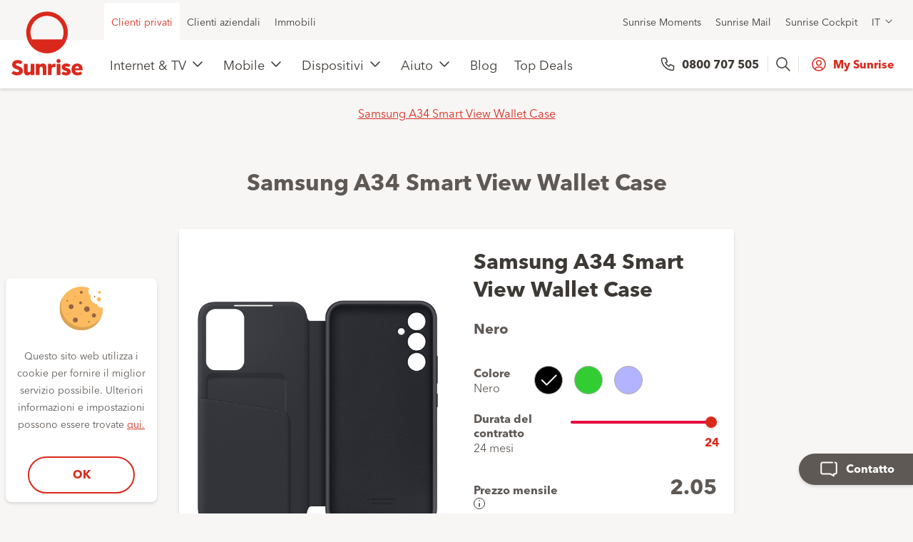

--- FILE ---
content_type: text/html; charset=UTF-8
request_url: https://www.sunrise.ch/it/clienti-privati/dispositivi/accessori/samsung-a34--smart-view-wallet-case/samsung_a34_smartviewwalletcaseblack.html
body_size: 24139
content:
<!DOCTYPE html>
<html class="no-js " lang="it">
<head>

<meta charset="utf-8"/>
<!--[if !HTML5]>
<meta content="IE=edge" http-equiv="x-ua-compatible">
<![endif]-->


<title>Samsung A34 Smart View Wallet Case Black</title>


<meta content="Samsung A34 Smart View Wallet Case Black" name="title"/>





<meta content="width=device-width, initial-scale=1.0, maximum-scale=1.0, user-scalable=no" name="viewport"/>

<meta name="robots" content="index,follow"/>

<meta content="telephone=no" name="format-detection"/>

<meta property="og:type" content="website"/>
<meta property="og:title " content="Samsung A34 Smart View Wallet Case Black"/>

<meta property="og:url" content="https://www.sunrise.ch/it/clienti-privati/dispositivi/accessori/samsung-a34--smart-view-wallet-case.html"/>

<meta property="og:image" content="https://www.sunrise.ch/var/commerce/products/web/Default/it/samsung_a34_smartviewwalletcaseparent/variants/000000000000023625/picture.1678800287353.transform/original/23625_png.png"/>


<link href="/etc.clientlibs/sunrise/clientlibs/react/resources/dist/img/root/favicon.ico" rel="shortcut icon" type="image/x-icon"/>
<link href="/etc.clientlibs/sunrise/clientlibs/react/resources/dist/img/root/sunrise-apple-touch-icon.png" rel="apple-touch-icon"/>


    
<link rel="stylesheet" href="/etc.clientlibs/sunrise/clientlibcategories/default.min.css" type="text/css">




<!-- Adobe Experience Cloud - Launch integration - Opening Tag -->



    


        <script type="text/javascript" src="//assets.adobedtm.com/e9113abe4a4d/499c171a947e/launch-433edf73d66d.min.js"></script>



<script type="text/javascript">
            if ( !window.CQ_Analytics ) {
                window.CQ_Analytics = {};
            }
            if ( !CQ_Analytics.TestTarget ) {
                CQ_Analytics.TestTarget = {};
            }
            CQ_Analytics.TestTarget.clientCode = 'sunrise';
            CQ_Analytics.TestTarget.currentPagePath = '/content/sunrise/it/residential/geraete/zubehoer/samsung-a34--smart-view-wallet-case/samsung_a34_smartviewwalletcaseblack';
        </script>
    <script type="text/javascript" src="/etc.clientlibs/cq/testandtarget/clientlibs/testandtarget/parameters.min.js"></script>
<script type="text/javascript" src="/etc.clientlibs/clientlibs/granite/jquery.min.js"></script>
<script type="text/javascript" src="/etc.clientlibs/cq/personalization/clientlib/personalization/integrations/commons.min.js"></script>
<script type="text/javascript" src="/etc.clientlibs/cq/testandtarget/clientlibs/testandtarget/atjs-integration.min.js"></script>



<script>
	window.app_config = {
		language: 'it'
	}
</script>
<!-- Add the <script> tag for websheet in the test environment-->
   


    
<script type="text/javascript" src="/etc.clientlibs/sunrise/clientlibcategories/head.min.js"></script>
















	<link rel="alternate" hreflang="de-ch" href="https://www.sunrise.ch/de/privatkunden/handys-tablets/zubehoer/samsung-a34--smart-view-wallet-case/samsung_a34_smartviewwalletcaseblack.html"/>

	<link rel="alternate" hreflang="fr-ch" href="https://www.sunrise.ch/fr/clients-prives/appareils/accessoires/samsung-a34--smart-view-wallet-case/samsung_a34_smartviewwalletcaseblack.html"/>

	<link rel="alternate" hreflang="it-ch" href="https://www.sunrise.ch/it/clienti-privati/dispositivi/accessori/samsung-a34--smart-view-wallet-case/samsung_a34_smartviewwalletcaseblack.html"/>

	<link rel="alternate" hreflang="en-ch" href="https://www.sunrise.ch/en/residential/geraete/accessories/samsung-a34--smart-view-wallet-case/samsung_a34_smartviewwalletcaseblack.html"/>

<link rel="canonical" href="https://www.sunrise.ch/it/clienti-privati/dispositivi/accessori/samsung-a34--smart-view-wallet-case.html"/>





  
    






<script type="text/javascript">
(function(){
window["loaderConfig"] = "/TSPD/?type=20";
})();

</script>

<script type="text/javascript" src="/TSPD/?type=18"></script>

<script type="text/javascript">
(function(){
window.wspH=!!window.wspH;try{(function(){(function(){var L={decrypt:function(L){try{return JSON.parse(function(L){L=L.split("l");var z="";for(var s=0;s<L.length;++s)z+=String.fromCharCode(L[s]);return z}(L))}catch(s){}}};return L={configuration:L.decrypt("[base64]")}})();
var ZL=87;try{var _L,iL,JL=O(802)?1:0,Lo=O(672)?1:0,_z=O(515)?1:0,iz=O(20)?1:0,jz=O(290)?1:0,lz=O(90)?1:0,oZ=O(178)?1:0,OZ=O(498)?1:0;for(var zo=(O(200),0);zo<iL;++zo)JL+=(O(731),2),Lo+=O(919)?1:2,_z+=(O(366),2),iz+=O(166)?2:1,jz+=(O(77),2),lz+=O(442)?2:1,oZ+=O(243)?2:1,OZ+=(O(478),3);_L=JL+Lo+_z+iz+jz+lz+oZ+OZ;window.Jj===_L&&(window.Jj=++_L)}catch(Zo){window.Jj=_L}var Io=!0;
function jo(L){var z=27;!L||document[S(z,145,132,142,132,125,132,135,132,143,148,110,143,124,143,128)]&&document[S(z,145,132,142,132,125,132,135,132,143,148,110,143,124,143,128)]!==_(68616527639,z)||(Io=!1);return Io}function _(L,z){L+=z;return L.toString(36)}function Jo(){}jo(window[Jo[_(1086767,ZL)]]===Jo);jo(typeof ie9rgb4!==_(1242178186112,ZL));jo(RegExp("\x3c")[_(1372118,ZL)](function(){return"\x3c"})&!RegExp(_(42802,ZL))[S(ZL,203,188,202,203)](function(){return"'x3'+'d';"}));
var LO=window[S(ZL,184,203,203,184,186,191,156,205,188,197,203)]||RegExp(S(ZL,196,198,185,192,211,184,197,187,201,198,192,187),S(ZL,192))[Z(ZL,203,188,202,203)](window["\x6e\x61vi\x67a\x74\x6f\x72"]["\x75\x73e\x72A\x67\x65\x6et"]),oO=+new Date+(O(491)?6E5:327698),zO,sO,SO,IO=window[S(ZL,202,188,203,171,192,196,188,198,204,203)],jO=LO?O(958)?33229:3E4:O(318)?6E3:3974;
document[Z(ZL,184,187,187,156,205,188,197,203,163,192,202,203,188,197,188,201)]&&document[S(ZL,184,187,187,156,205,188,197,203,163,192,202,203,188,197,188,201)](Z(ZL,205,192,202,192,185,192,195,192,203,208,186,191,184,197,190,188),function(L){var z=43;document[Z(z,161,148,158,148,141,148,151,148,159,164,126,159,140,159,144)]&&(document[Z(z,161,148,158,148,141,148,151,148,159,164,126,159,140,159,144)]===_(1058781940,z)&&L[Z(z,148,158,127,157,160,158,159,144,143)]?SO=!0:document[S(z,161,148,158,148,
141,148,151,148,159,164,126,159,140,159,144)]===_(68616527623,z)&&(zO=+new Date,SO=!1,Lz()))});function Lz(){if(!document[Z(88,201,205,189,202,209,171,189,196,189,187,204,199,202)])return!0;var L=+new Date;if(L>oO&&(O(374)?6E5:753286)>L-zO)return jo(!1);var z=jo(sO&&!SO&&zO+jO<L);zO=L;sO||(sO=!0,IO(function(){sO=!1},O(775)?1:0));return z}Lz();var Oz=[O(815)?17795081:22540917,O(612)?27611931586:2147483647,O(993)?1523925807:1558153217];
function Z(L){var z=arguments.length,s=[];for(var I=1;I<z;++I)s.push(arguments[I]-L);return String.fromCharCode.apply(String,s)}function zz(L){var z=96;L=typeof L===_(1743045580,z)?L:L[Z(z,212,207,179,212,210,201,206,199)](O(985)?45:36);var s=window[L];if(!s||!s[S(z,212,207,179,212,210,201,206,199)])return;var I=""+s;window[L]=function(L,z){sO=!1;return s(L,z)};window[L][Z(z,212,207,179,212,210,201,206,199)]=function(){return I}}for(var Zz=(O(550),0);Zz<Oz[_(1294399118,ZL)];++Zz)zz(Oz[Zz]);
jo(!1!==window[Z(ZL,206,202,199,159)]);window.LI=window.LI||{};window.LI.l_S="[base64]";function S(L){var z=arguments.length,s=[],I=1;while(I<z)s[I-1]=arguments[I++]-L;return String.fromCharCode.apply(String,s)}function sz(L){var z=+new Date,s;!document[Z(93,206,210,194,207,214,176,194,201,194,192,209,204,207,158,201,201)]||z>oO&&(O(800)?6E5:807054)>z-zO?s=jo(!1):(s=jo(sO&&!SO&&zO+jO<z),zO=z,sO||(sO=!0,IO(function(){sO=!1},O(69)?1:0)));return!(arguments[L]^s)}function O(L){return 919>L}
(function zZ(z){z&&"number"!==typeof z||("number"!==typeof z&&(z=1E3),z=Math.max(z,1),setInterval(function(){zZ(z-10)},z))})(!0);})();}catch(x){}finally{ie9rgb4=void(0);};function ie9rgb4(a,b){return a>>b>>0};

})();

</script>

<script type="text/javascript" src="/TSPD/08e6636a3cab2000e133dc5d1c1c17472a0bd291fe39e242fa5c5bbcb59999b173c0cd9927e2e1d2?type=17"></script>
</head>
<body data-language="it" data-segment-code="RC" data-page-restricted="false" data-analytics-template-name="hardwarevariantdetailpage" data-analytics-productdetails="[{&#34;originalPrice&#34;:&#34;0&#34;,&#34;productID&#34;:&#34;000000000000023625&#34;,&#34;productName&#34;:&#34;Samsung A34 Smart View Wallet Case Black&#34;,&#34;salesPrice&#34;:&#34;49.9&#34;,&#34;Category&#34;:&#34;Hardware&#34;}]" data-analytics-path-hierarchy="content:sunrise:it:residential:geraete:zubehoer:samsung-a34--smart-view-wallet-case:samsung_a34_smartviewwalletcaseblack">

<div id="body">
    <div class="s20-header-sticky js-stickybox" data-has-module="yes">
    <header class="s20-header js-header-s20 s20-header--eshop">
        <div class="s20-header__main">
            <div class="s20-header__notification">
                <div>

</div>

            </div>
            <div class="s20-header__top">
                
                <div class="s20-header__inner" role="navigation">
    <div class="s20-header__top-list s20-header__top-list--left" role="menubar">
        
            <div class="s20-header__top-item" role="menu">
                <a class="is-active  s20-header__link" role="menuitem" href="/it/clienti-privati/pagina-iniziale.html" data-headermenu="headerMenu">Clienti privati</a>
            </div>
        
            <div class="s20-header__top-item" role="menu">
                <a class="  s20-header__link" role="menuitem" href="/it/business/pagina-iniziale.html" data-headermenu="headerMenu">Clienti aziendali</a>
            </div>
        
            <div class="s20-header__top-item" role="menu">
                <a class="  s20-header__link" role="menuitem" href="https://www.sunrise.ch/it/generale/immobili" data-headermenu="headerMenu">Immobili</a>
            </div>
        
        </div>
        <div class="s20-header__top-list s20-header__top-list--right" role="menubar">
        
            <div class="s20-header__top-item" role="menu">
                <a class="s20-header__link" role="menuitem" href="https://www.sunrise.ch/it/moments" data-headermenu="headerMenu">Sunrise Moments</a>
            </div>

        
            <div class="s20-header__top-item" role="menu">
                <a class="s20-header__link" role="menuitem" href="https://mip.sunrise.ch/mip/dyn/login/login?lang=it" data-headermenu="headerMenu">Sunrise Mail</a>
            </div>

        
            <div class="s20-header__top-item" role="menu">
                <a class="s20-header__link" role="menuitem" href="https://www.sunrise.ch/go/cockpit" data-headermenu="headerMenu">Sunrise Cockpit</a>
            </div>

        
        <div class="s20-header__top-item" role="menu">
            <div class="flyout js-flyout" data-component="TrackLanguageChange" data-type="track" data-subtype="language-switch" data-component-title=",,,">
    <button aria-haspopup="true" class="flyout--trigger js-flyout--trigger s20-header__link s20-header__link--flyout" type="button">IT
    </button>
    <div class="js-flyout--container flyout--container">
        <ul class="js-flyout--list flyout--list" role="menu">
           <li class="flyout--list--item">
              <a class="flyout--list--item--link " href="/de/privatkunden/handys-tablets/zubehoer/samsung-a34--smart-view-wallet-case/samsung_a34_smartviewwalletcaseblack.html" data-cookie="selected-language=de; expires=Mon, 21 Jan 2036 05:30:36 +0100; path=/">Deutsch (DE)</a>
           </li>
        
           <li class="flyout--list--item">
              <a class="flyout--list--item--link " href="/fr/clients-prives/appareils/accessoires/samsung-a34--smart-view-wallet-case/samsung_a34_smartviewwalletcaseblack.html" data-cookie="selected-language=fr; expires=Mon, 21 Jan 2036 05:30:36 +0100; path=/">Français (FR)</a>
           </li>
        
           <li class="flyout--list--item">
              <a class="flyout--list--item--link is-active" href="/it/clienti-privati/dispositivi/accessori/samsung-a34--smart-view-wallet-case/samsung_a34_smartviewwalletcaseblack.html" data-cookie="selected-language=it; expires=Mon, 21 Jan 2036 05:30:36 +0100; path=/">Italiano (IT)</a>
           </li>
        
           <li class="flyout--list--item">
              <a class="flyout--list--item--link " href="/en/residential/geraete/accessories/samsung-a34--smart-view-wallet-case/samsung_a34_smartviewwalletcaseblack.html" data-cookie="selected-language=en; expires=Mon, 21 Jan 2036 05:30:36 +0100; path=/">English (EN)</a>
           </li>
        </ul>
    </div>
</div>
        </div>

    </div>
</div>

            </div>
            <div class="js-stickybox-element-s20 s20-header__navigation" id="site-navigation" data-component="Mainnavigation" data-component-title="Navigazione principale" data-type="content" data-subtype="navigation">
    <div class="s20-header__inner">
        <div class="s20-header__container">
            <div class="s20-header__logo">
    <a class="s20-header__logo-link" href="/it/clienti-privati/pagina-iniziale.html" title="Sunrise">
       <img alt="Logo Sunrise" class="s20-header__logo-img" src="/content/dam/sunrise/residential/general/sunrise_logo_vertical.svg"/>
       <img alt="Logo Sunrise" class="s20-header__logo-img s20-header__logo-img--mobile" src="/content/dam/sunrise/residential/general/sunrise_logo_mobile.svg"/>
    </a>
</div>
            <nav class="s20-header__menu">
                <div class=" s20-header__item">
                    
                    <a class="s20-header__link s20-header__link--main js-header-main-link-s20" href="#" title="Internet &amp; TV"> 
                       Internet &amp; TV
                    </a>
                    <div class="s20-header__submenu">
                        <div class="s20-header__inner">
                            <div class="s20-header__container">
                                <div class="s20-header__submenu-list">
                                    <ul class="s20-header__list">
                                       <li class="s20-header__list-item s20-header__list-item-title">
                                          <div class="s20-header__link">
                                              Abbonamenti
                                          </div>
                                        </li>
                                        
                                            <li class="s20-header__list-item">
                                                <a class="s20-header__link " href="https://www.sunrise.ch/it/internet-tv/abbonamento-internet">Internet</a>
                                            </li>
                                        
                                            <li class="s20-header__list-item">
                                                <a class="s20-header__link " href="https://www.sunrise.ch/it/internet-tv/abbonamento-internet">Internet e TV</a>
                                            </li>
                                        
                                            <li class="s20-header__list-item">
                                                <a class="s20-header__link " href="https://www.sunrise.ch/it/mobile/mobile-data">SIM dati / Extra SIM</a>
                                            </li>
                                        
                                    </ul>
                                
                                    <ul class="s20-header__list">
                                       <li class="s20-header__list-item s20-header__list-item-title">
                                          <div class="s20-header__link">
                                              Risparmi ora
                                          </div>
                                        </li>
                                        
                                            <li class="s20-header__list-item">
                                                <a class="s20-header__link s20-header__link--promo s20-header__link--promo-discount" href="https://www.sunrise.ch/it/internet-tv/abbonamento-internet">Ottieni un bonus di 200.- con Up Internet</a>
                                            </li>
                                        
                                            <li class="s20-header__list-item">
                                                <a class="s20-header__link s20-header__link--promo s20-header__link--promo-discount" href="https://www.sunrise.ch/it/internet-tv/gifting">MacBook air è incluso</a>
                                            </li>
                                        
                                            <li class="s20-header__list-item">
                                                <a class="s20-header__link s20-header__link--promo s20-header__link--promo-discount" href="https://www.sunrise.ch/it/internet-tv/samsung-tv-promo">TV Samsung in regalo</a>
                                            </li>
                                        
                                            <li class="s20-header__list-item">
                                                <a class="s20-header__link s20-header__link--promo s20-header__link--promo-discount" href="https://www.sunrise.ch/it/internet-tv/mysports">Abbonamento MySports a soli 29.90</a>
                                            </li>
                                        
                                            <li class="s20-header__list-item">
                                                <a class="s20-header__link " href="/it/clienti-privati/pagina-iniziale/allgemein/sunrise-empfehlen.html">Raccomanda Sunrise e ti regaliamo fino a 220.–</a>
                                            </li>
                                        
                                    </ul>
                                
                                    <ul class="s20-header__list">
                                       <li class="s20-header__list-item s20-header__list-item-title">
                                          <div class="s20-header__link">
                                              Per saperne di più
                                          </div>
                                        </li>
                                        
                                            <li class="s20-header__list-item">
                                                <a class="s20-header__link " href="https://www.sunrise.ch/it/internet-tv/a-casa/smart-wifi">Smart WiFi Pods</a>
                                            </li>
                                        
                                            <li class="s20-header__list-item">
                                                <a class="s20-header__link " href="https://www.sunrise.ch/it/internet-tv/abbonamento-tv">Sunrise TV</a>
                                            </li>
                                        
                                            <li class="s20-header__list-item">
                                                <a class="s20-header__link " href="https://www.sunrise.ch/it/supporto/connect-app">Connect App</a>
                                            </li>
                                        
                                            <li class="s20-header__list-item">
                                                <a class="s20-header__link " href="https://www.sunrise.ch/it/internet-tv/tv-app">TV App e IPTV </a>
                                            </li>
                                        
                                            <li class="s20-header__list-item">
                                                <a class="s20-header__link " href="https://www.sunrise.ch/it/clienti-privati/a-casa/rete-fissa.html">Rete fissa</a>
                                            </li>
                                        
                                            <li class="s20-header__list-item">
                                                <a class="s20-header__link " href="https://www.sunrise.ch/it/generale/sicurezza">Cyber Security</a>
                                            </li>
                                        
                                    </ul>
                                </div>
                            </div>
                        </div>
                    </div>
                </div>
            
                <div class=" s20-header__item">
                    
                    <a class="s20-header__link s20-header__link--main js-header-main-link-s20" href="#" title="Mobile"> 
                       Mobile
                    </a>
                    <div class="s20-header__submenu">
                        <div class="s20-header__inner">
                            <div class="s20-header__container">
                                <div class="s20-header__submenu-list">
                                    <ul class="s20-header__list">
                                       <li class="s20-header__list-item s20-header__list-item-title">
                                          <div class="s20-header__link">
                                              Tariffe
                                          </div>
                                        </li>
                                        
                                            <li class="s20-header__list-item">
                                                <a class="s20-header__link " href="https://www.sunrise.ch/it/mobile/abbonamento-mobile">Mobile</a>
                                            </li>
                                        
                                            <li class="s20-header__list-item">
                                                <a class="s20-header__link " href="https://www.sunrise.ch/it/mobile/young">Sunrise Young – per chi ha meno di 27 anni</a>
                                            </li>
                                        
                                            <li class="s20-header__list-item">
                                                <a class="s20-header__link " href="https://www.sunrise.ch/it/mobile/mobile-data">SIM dati / Extra SIM</a>
                                            </li>
                                        
                                            <li class="s20-header__list-item">
                                                <a class="s20-header__link " href="https://www.sunrise.ch/it/mobile/prepaid">Prepaid</a>
                                            </li>
                                        
                                            <li class="s20-header__list-item">
                                                <a class="s20-header__link " href="https://www.sunrise.ch/it/clienti-privati/mobile/international/roaming-world.html">Roaming </a>
                                            </li>
                                        
                                            <li class="s20-header__list-item">
                                                <a class="s20-header__link " href="/it/clienti-privati/mobile/freedom/mobile-optionen.html">Opzioni</a>
                                            </li>
                                        
                                    </ul>
                                
                                    <ul class="s20-header__list">
                                       <li class="s20-header__list-item s20-header__list-item-title">
                                          <div class="s20-header__link">
                                              Risparmi ora
                                          </div>
                                        </li>
                                        
                                            <li class="s20-header__list-item">
                                                <a class="s20-header__link s20-header__link--promo s20-header__link--promo-discount" href="https://www.sunrise.ch/it/mobile/abbonamento-mobile">120.- Bonus: Up Mobile L e Up Mobile XL</a>
                                            </li>
                                        
                                            <li class="s20-header__list-item">
                                                <a class="s20-header__link s20-header__link--promo s20-header__link--promo-discount" href="https://www.sunrise.ch/it/mobile/flex-premium-bundle">Flex Premium Bundle -  Assicurati subito il nuovo iPhone 16</a>
                                            </li>
                                        
                                            <li class="s20-header__list-item">
                                                <a class="s20-header__link s20-header__link--promo s20-header__link--promo-discount" href="https://www.sunrise.ch/it/mobile/family">Offerta famiglia 50% - a vita</a>
                                            </li>
                                        
                                            <li class="s20-header__list-item">
                                                <a class="s20-header__link " href="sunrise/it/residential/startseite/allgemein/sunrise-empfehlen">Raccomanda Sunrise e ti regaliamo fino a 220.–</a>
                                            </li>
                                        
                                    </ul>
                                
                                    <ul class="s20-header__list">
                                       <li class="s20-header__list-item s20-header__list-item-title">
                                          <div class="s20-header__link">
                                              Per saperne di più
                                          </div>
                                        </li>
                                        
                                            <li class="s20-header__list-item">
                                                <a class="s20-header__link " href="https://www.sunrise.ch/it/mobile/rete-5g">Rete 5G</a>
                                            </li>
                                        
                                            <li class="s20-header__list-item">
                                                <a class="s20-header__link " href="https://www.sunrise.ch/it/mobile/wifi-calling">Wi-Fi Calling</a>
                                            </li>
                                        
                                            <li class="s20-header__list-item">
                                                <a class="s20-header__link " href="https://www.sunrise.ch/it/generale/sicurezza">Cyber Security</a>
                                            </li>
                                        
                                    </ul>
                                </div>
                            </div>
                        </div>
                    </div>
                </div>
            
                <div class="is-active s20-header__item">
                    
                    <a class="s20-header__link s20-header__link--main js-header-main-link-s20" href="#" title="Dispositivi"> 
                       Dispositivi
                    </a>
                    <div class="s20-header__submenu">
                        <div class="s20-header__inner">
                            <div class="s20-header__container">
                                <div class="s20-header__submenu-list">
                                    <ul class="s20-header__list">
                                       <li class="s20-header__list-item s20-header__list-item-title">
                                          <div class="s20-header__link">
                                              Dispositivi
                                          </div>
                                        </li>
                                        
                                            <li class="s20-header__list-item">
                                                <a class="s20-header__link " href="https://www.sunrise.ch/it/dispositivi/handys">Cellulari</a>
                                            </li>
                                        
                                            <li class="s20-header__list-item">
                                                <a class="s20-header__link " href="https://www.sunrise.ch/it/dispositivi/tablets">Tablets</a>
                                            </li>
                                        
                                            <li class="s20-header__list-item">
                                                <a class="s20-header__link " href="https://www.sunrise.ch/it/dispositivi/watches">Smartwatch</a>
                                            </li>
                                        
                                            <li class="s20-header__list-item">
                                                <a class="s20-header__link " href="https://www.sunrise.ch/it/dispositivi/accessori">Accessori</a>
                                            </li>
                                        
                                    </ul>
                                
                                    <ul class="s20-header__list">
                                       <li class="s20-header__list-item s20-header__list-item-title">
                                          <div class="s20-header__link">
                                              Casa &amp; intrattenimento
                                          </div>
                                        </li>
                                        
                                            <li class="s20-header__list-item">
                                                <a class="s20-header__link " href="https://www.sunrise.ch/it/dispositivi/tvs-and-projectors">TV &amp; videoproiettori</a>
                                            </li>
                                        
                                            <li class="s20-header__list-item">
                                                <a class="s20-header__link " href="https://www.sunrise.ch/it/dispositivi/computers">Computer</a>
                                            </li>
                                        
                                            <li class="s20-header__list-item">
                                                <a class="s20-header__link " href="https://www.sunrise.ch/it/dispositivi/gaming">Gaming</a>
                                            </li>
                                        
                                    </ul>
                                
                                    <ul class="s20-header__list">
                                       <li class="s20-header__list-item s20-header__list-item-title">
                                          <div class="s20-header__link">
                                              In evidenza
                                          </div>
                                        </li>
                                        
                                            <li class="s20-header__list-item">
                                                <a class="s20-header__link " href="https://www.sunrise.ch/it/dispositivi/world-of-apple">World of Apple</a>
                                            </li>
                                        
                                            <li class="s20-header__list-item">
                                                <a class="s20-header__link " href="https://www.sunrise.ch/it/dispositivi/samsung">World of Samsung</a>
                                            </li>
                                        
                                            <li class="s20-header__list-item">
                                                <a class="s20-header__link " href="https://www.sunrise.ch/it/dispositivi/smartupgrade">Smart Upgrade</a>
                                            </li>
                                        
                                            <li class="s20-header__list-item">
                                                <a class="s20-header__link " href="https://www.sunrise.ch/it/dispositivi/flex-upgrade">Flex Upgrade</a>
                                            </li>
                                        
                                            <li class="s20-header__list-item">
                                                <a class="s20-header__link " href="https://www.sunrise.ch/it/dispositivi/buyback">Buyback</a>
                                            </li>
                                        
                                    </ul>
                                </div>
                            </div>
                        </div>
                    </div>
                </div>
            
                <div class=" s20-header__item">
                    
                    <a class="s20-header__link s20-header__link--main js-header-main-link-s20" href="#" title="Aiuto"> 
                       Aiuto
                    </a>
                    <div class="s20-header__submenu">
                        <div class="s20-header__inner">
                            <div class="s20-header__container">
                                <div class="s20-header__submenu-list">
                                    <ul class="s20-header__list">
                                       <li class="s20-header__list-item s20-header__list-item-title">
                                          <div class="s20-header__link">
                                              Aiuto
                                          </div>
                                        </li>
                                        
                                            <li class="s20-header__list-item">
                                                <a class="s20-header__link " href="/it/clienti-privati/aiuto.html">Aiuto - Panoramica</a>
                                            </li>
                                        
                                            <li class="s20-header__list-item">
                                                <a class="s20-header__link " href="https://www.sunrise.ch/mysunrise/it/clienti-privati/la-mia-panoramica#/">My Sunrise</a>
                                            </li>
                                        
                                            <li class="s20-header__list-item">
                                                <a class="s20-header__link " href="https://www.sunrise.ch/it/supporto/app-my-sunrise">My Sunrise App</a>
                                            </li>
                                        
                                            <li class="s20-header__list-item">
                                                <a class="s20-header__link " href="https://community.sunrise.ch/">Sunrise Community</a>
                                            </li>
                                        
                                            <li class="s20-header__list-item">
                                                <a class="s20-header__link " href="https://www.sunrise.ch/it/supporto/mobile/instruzioni-cellulare">Istruzioni per il cellulare</a>
                                            </li>
                                        
                                            <li class="s20-header__list-item">
                                                <a class="s20-header__link " href="https://www.sunrise.ch/mysunrise/it/clienti-privati/la-mia-panoramica#/ProductSelectionPage">Risoluzione dei problemi online</a>
                                            </li>
                                        
                                    </ul>
                                
                                    <ul class="s20-header__list">
                                       <li class="s20-header__list-item s20-header__list-item-title">
                                          <div class="s20-header__link">
                                              Frequentemente usato
                                          </div>
                                        </li>
                                        
                                            <li class="s20-header__list-item">
                                                <a class="s20-header__link " href="https://www.sunrise.ch/it/supporto/fattura-e-pagamento">Fattura e pagamento</a>
                                            </li>
                                        
                                            <li class="s20-header__list-item">
                                                <a class="s20-header__link " href="https://www.sunrise.ch/it/supporto/contratti-e-dati-cliente/password-e-login/password-e-login">Password e login</a>
                                            </li>
                                        
                                            <li class="s20-header__list-item">
                                                <a class="s20-header__link " href="https://www.sunrise.ch/it/supporto/mobile/servizi/roaming-e-chiamate-internazionali">Roaming (all&#39;estero)</a>
                                            </li>
                                        
                                            <li class="s20-header__list-item">
                                                <a class="s20-header__link " href="https://www.sunrise.ch/it/supporto/trasloco">Segnalare un trasloco</a>
                                            </li>
                                        
                                            <li class="s20-header__list-item">
                                                <a class="s20-header__link " href="https://www.sunrise.ch/it/supporto/mobile/sim-esim">SIM ed eSIM</a>
                                            </li>
                                        
                                            <li class="s20-header__list-item">
                                                <a class="s20-header__link " href="https://www.sunrise.ch/it/supporto/mobile/servizi/sunrise-mailbox">Sunrise mailbox</a>
                                            </li>
                                        
                                            <li class="s20-header__list-item">
                                                <a class="s20-header__link " href="https://www.sunrise.ch/it/internet-tv/a-casa/tecnologia/installazione">Servizio d’installazione</a>
                                            </li>
                                        
                                            <li class="s20-header__list-item">
                                                <a class="s20-header__link " href="https://www.sunrise.ch/it/supporto/malfunzionamenti-attuali">Messaggi di guasto attuali</a>
                                            </li>
                                        
                                    </ul>
                                
                                    <ul class="s20-header__list">
                                       <li class="s20-header__list-item s20-header__list-item-title">
                                          <div class="s20-header__link">
                                              Aiuto per il prodotto
                                          </div>
                                        </li>
                                        
                                            <li class="s20-header__list-item">
                                                <a class="s20-header__link " href="/it/clienti-privati/aiuto/produkthilfe/mobile.html">Mobile</a>
                                            </li>
                                        
                                            <li class="s20-header__list-item">
                                                <a class="s20-header__link " href="/it/clienti-privati/aiuto/nutzung-und-dienste/prepaid.html">Prepaid</a>
                                            </li>
                                        
                                            <li class="s20-header__list-item">
                                                <a class="s20-header__link " href="https://www.sunrise.ch/it/supporto/internet">Internet</a>
                                            </li>
                                        
                                            <li class="s20-header__list-item">
                                                <a class="s20-header__link " href="https://www.sunrise.ch/it/supporto/tv">Sunrise TV</a>
                                            </li>
                                        
                                            <li class="s20-header__list-item">
                                                <a class="s20-header__link " href="/it/clienti-privati/aiuto/produkthilfe/festnetz.html">Rete fissa</a>
                                            </li>
                                        
                                            <li class="s20-header__list-item">
                                                <a class="s20-header__link " href="https://www.sunrise.ch/it/supporto/contratti-e-dati-cliente/assistenza-e-mail/sunrise-mail">Sunrise mail</a>
                                            </li>
                                        
                                    </ul>
                                </div>
                            </div>
                        </div>
                    </div>
                </div>
            
                <div class=" s20-header__item">
                    <a class="s20-header__link s20-header__link--main" href="/it/clienti-privati/blog.html" title="Blog">
                       Blog
                    </a>
                    
                    
                </div>
            
                <div class=" s20-header__item">
                    <a class="s20-header__link s20-header__link--main" href="/it/clienti-privati/top-deals.html" title="Top Deals">
                       Top Deals
                    </a>
                    
                    
                </div>
            </nav>
            <div class="s20-header__cta">
                <div class="s20-header__telephone">
                   <a class="s20-header__telephone-link" data-targetlink="tel:0800707505" href="tel:0800707505">
                     0800 707 505
                   </a>
                </div>
                <div class="s20-header__lang">
                   <div class="flyout js-flyout" data-component="TrackLanguageChange" data-type="track" data-subtype="language-switch" data-component-title=",,,">
    <button aria-haspopup="true" class="flyout--trigger js-flyout--trigger s20-header__link s20-header__link--flyout" type="button">IT
    </button>
    <div class="js-flyout--container flyout--container">
        <ul class="js-flyout--list flyout--list" role="menu">
           <li class="flyout--list--item">
              <a class="flyout--list--item--link " href="/de/privatkunden/handys-tablets/zubehoer/samsung-a34--smart-view-wallet-case/samsung_a34_smartviewwalletcaseblack.html" data-cookie="selected-language=de; expires=Mon, 21 Jan 2036 05:30:36 +0100; path=/">Deutsch (DE)</a>
           </li>
        
           <li class="flyout--list--item">
              <a class="flyout--list--item--link " href="/fr/clients-prives/appareils/accessoires/samsung-a34--smart-view-wallet-case/samsung_a34_smartviewwalletcaseblack.html" data-cookie="selected-language=fr; expires=Mon, 21 Jan 2036 05:30:36 +0100; path=/">Français (FR)</a>
           </li>
        
           <li class="flyout--list--item">
              <a class="flyout--list--item--link is-active" href="/it/clienti-privati/dispositivi/accessori/samsung-a34--smart-view-wallet-case/samsung_a34_smartviewwalletcaseblack.html" data-cookie="selected-language=it; expires=Mon, 21 Jan 2036 05:30:36 +0100; path=/">Italiano (IT)</a>
           </li>
        
           <li class="flyout--list--item">
              <a class="flyout--list--item--link " href="/en/residential/geraete/accessories/samsung-a34--smart-view-wallet-case/samsung_a34_smartviewwalletcaseblack.html" data-cookie="selected-language=en; expires=Mon, 21 Jan 2036 05:30:36 +0100; path=/">English (EN)</a>
           </li>
        </ul>
    </div>
</div>
                 </div>
                <div class="js-react" role="presentation" data-component="WidgetHeaderDynamicSearchField" data-type="widget" data-subtype="header" data-material-design="true" data-url="/it/clienti-privati/cerca/_jcr_content.search.json" data-url-search-result="/it/clienti-privati/cerca.html" data-type-codes="[&#34;Support&#34;,&#34;ServicePlan&#34;,&#34;Device&#34;,&#34;Pages&#34;]" href="/it/clienti-privati/cerca.html">
                </div>
                
                <button class="js-header-hamburger-s20 s20-header__hamburger">
                      <span class="s20-header__hamburger-line"></span>
                      <span class="s20-header__hamburger-line"></span>
                      <span class="s20-header__hamburger-line"></span>
                    </button>
                
<div class="js-react js-flyout s20-header__item s20-header__item--login" data-type="track" role="presentation" data-subtype="login" data-is-minimal-template="false" data-component="TrackLoggedIn" data-mysunrise-overview-page="/mysunrise/it/clienti-privati/la-mia-panoramica.html" data-login-myaccount="My Sunrise" data-menu="{
	&#34;menus&#34; : [
		
		[
			
			{
				&#34;name&#34;:&#34;My Sunrise&#34;,
				&#34;url&#34;:&#34;\/mysunrise\/it\/clienti-privati\/la-mia-panoramica&#34;
			}
			
		]
		
	]
}">
    
    <a href="#" class="js-react__login">
    </a>
</div>
            </div>
        </div>
    </div>
</div>

        </div>
        <div class="s20-header__mobile-search" data-has-module="yes">
	<div class="js-react" data-type="widget" data-material-design="true" data-component="SearchTypeAHeadMobile" data-outlet="reactSearchTypeAHeadMobile" data-outlet-result="reactSearchTypeAHeadResultsMobile" data-url="/it/clienti-privati/cerca/_jcr_content.search.json" data-url-search-result="/it/clienti-privati/cerca.html" data-type-codes="[&#34;Support&#34;,&#34;ServicePlan&#34;,&#34;Device&#34;,&#34;Pages&#34;]" data-preview-page-size="2" data-search-enabled="true" data-dynamic-search-enabled="true" href="/it/clienti-privati/cerca.html">
   </div>

   <div class="s20-header__search" id="reactSearchTypeAHeadMobile"></div>
   <!-- Begin: modules/global/header_mobile_search_results/header_mobile_search_results -->
<div class="js-header_mobile_search_results header_mobile_search_results" id="reactSearchTypeAHeadResultsMobile" data-component="Searchresults">

</div>
<!-- End: modules/global/header_mobile_search_results/header_mobile_search_results -->
</div>
<div class="s20-header__mobile" data-has-module="yes">
    <span class="is-visuallyhidden">Navigazione (mobile)</span>
    <div class="s20-header__navigation" data-component="Mainnavigation" data-component-title="Navigazione (mobile)" data-type="content" data-subtype="navigation">

        <nav class="s20-header__menu">
        

    <div class="js-react js-collapsible js-collapsible--autoclose s20-header__item s20-header__item--login" data-type="track" data-component="TrackLoggedInMobile" data-subtype="login" data-is-minimal-template="false" data-mysunrise-overview-page="/mysunrise/it/clienti-privati/la-mia-panoramica.html" data-login-myaccount="My Sunrise" data-menu="{
	&#34;menus&#34; : [
		
		[
			
			{
				&#34;name&#34;:&#34;My Sunrise&#34;,
				&#34;url&#34;:&#34;\/mysunrise\/it\/clienti-privati\/la-mia-panoramica&#34;
			}
			
		]
		
	]
}">
        
        <a class="js-react__login" href="#">
        </a>
    </div>


            
                <div class=" js-collapsible js-collapsible--autoclose s20-header__item s20-header__item s20-header__item--spacer" data-has-module="yes" style="">
                    <div class="js-collapsible--toggle js-collapsible--toggle-link s20-header__link s20-header__link--main" data-headersubmenu="headerSubMenu" title="Internet &amp; TV">
                       Internet &amp; TV
                    </div>
                    
                    <div class="s20-header__submenu js-collapsible--container">
                        <div class="s20-header__submenu-list">
                            <ul class="s20-header__list">
                               <li role="presentation" class="s20-header__list-item s20-header__list-item-title">
                                  <a class="s20-header__link">
                                     Abbonamenti
                                  </a>
                                </li>
                                
                                    <li class="s20-header__list-item">
                                        <a class="s20-header__link " href="https://www.sunrise.ch/it/internet-tv/abbonamento-internet">Internet</a>
                                    </li>
                                
                                    <li class="s20-header__list-item">
                                        <a class="s20-header__link " href="https://www.sunrise.ch/it/internet-tv/abbonamento-internet">Internet e TV</a>
                                    </li>
                                
                                    <li class="s20-header__list-item">
                                        <a class="s20-header__link " href="https://www.sunrise.ch/it/mobile/mobile-data">SIM dati / Extra SIM</a>
                                    </li>
                                
                            
                               <li role="presentation" class="s20-header__list-item s20-header__list-item-title">
                                  <a class="s20-header__link">
                                     Risparmi ora
                                  </a>
                                </li>
                                
                                    <li class="s20-header__list-item">
                                        <a class="s20-header__link s20-header__link--promo s20-header__link--promo-discount" href="https://www.sunrise.ch/it/internet-tv/abbonamento-internet">Ottieni un bonus di 200.- con Up Internet</a>
                                    </li>
                                
                                    <li class="s20-header__list-item">
                                        <a class="s20-header__link s20-header__link--promo s20-header__link--promo-discount" href="https://www.sunrise.ch/it/internet-tv/gifting">MacBook air è incluso</a>
                                    </li>
                                
                                    <li class="s20-header__list-item">
                                        <a class="s20-header__link s20-header__link--promo s20-header__link--promo-discount" href="https://www.sunrise.ch/it/internet-tv/samsung-tv-promo">TV Samsung in regalo</a>
                                    </li>
                                
                                    <li class="s20-header__list-item">
                                        <a class="s20-header__link s20-header__link--promo s20-header__link--promo-discount" href="https://www.sunrise.ch/it/internet-tv/mysports">Abbonamento MySports a soli 29.90</a>
                                    </li>
                                
                                    <li class="s20-header__list-item">
                                        <a class="s20-header__link " href="/it/clienti-privati/pagina-iniziale/allgemein/sunrise-empfehlen.html">Raccomanda Sunrise e ti regaliamo fino a 220.–</a>
                                    </li>
                                
                            
                               <li role="presentation" class="s20-header__list-item s20-header__list-item-title">
                                  <a class="s20-header__link">
                                     Per saperne di più
                                  </a>
                                </li>
                                
                                    <li class="s20-header__list-item">
                                        <a class="s20-header__link " href="https://www.sunrise.ch/it/internet-tv/a-casa/smart-wifi">Smart WiFi Pods</a>
                                    </li>
                                
                                    <li class="s20-header__list-item">
                                        <a class="s20-header__link " href="https://www.sunrise.ch/it/internet-tv/abbonamento-tv">Sunrise TV</a>
                                    </li>
                                
                                    <li class="s20-header__list-item">
                                        <a class="s20-header__link " href="https://www.sunrise.ch/it/supporto/connect-app">Connect App</a>
                                    </li>
                                
                                    <li class="s20-header__list-item">
                                        <a class="s20-header__link " href="https://www.sunrise.ch/it/internet-tv/tv-app">TV App e IPTV </a>
                                    </li>
                                
                                    <li class="s20-header__list-item">
                                        <a class="s20-header__link " href="https://www.sunrise.ch/it/clienti-privati/a-casa/rete-fissa.html">Rete fissa</a>
                                    </li>
                                
                                    <li class="s20-header__list-item">
                                        <a class="s20-header__link " href="https://www.sunrise.ch/it/generale/sicurezza">Cyber Security</a>
                                    </li>
                                
                            </ul>
                        </div>
                    </div>
                </div>
            
                <div class=" js-collapsible js-collapsible--autoclose s20-header__item s20-header__item " data-has-module="yes" style="">
                    <div class="js-collapsible--toggle js-collapsible--toggle-link s20-header__link s20-header__link--main" data-headersubmenu="headerSubMenu" title="Mobile">
                       Mobile
                    </div>
                    
                    <div class="s20-header__submenu js-collapsible--container">
                        <div class="s20-header__submenu-list">
                            <ul class="s20-header__list">
                               <li role="presentation" class="s20-header__list-item s20-header__list-item-title">
                                  <a class="s20-header__link">
                                     Tariffe
                                  </a>
                                </li>
                                
                                    <li class="s20-header__list-item">
                                        <a class="s20-header__link " href="https://www.sunrise.ch/it/mobile/abbonamento-mobile">Mobile</a>
                                    </li>
                                
                                    <li class="s20-header__list-item">
                                        <a class="s20-header__link " href="https://www.sunrise.ch/it/mobile/young">Sunrise Young – per chi ha meno di 27 anni</a>
                                    </li>
                                
                                    <li class="s20-header__list-item">
                                        <a class="s20-header__link " href="https://www.sunrise.ch/it/mobile/mobile-data">SIM dati / Extra SIM</a>
                                    </li>
                                
                                    <li class="s20-header__list-item">
                                        <a class="s20-header__link " href="https://www.sunrise.ch/it/mobile/prepaid">Prepaid</a>
                                    </li>
                                
                                    <li class="s20-header__list-item">
                                        <a class="s20-header__link " href="https://www.sunrise.ch/it/clienti-privati/mobile/international/roaming-world.html">Roaming </a>
                                    </li>
                                
                                    <li class="s20-header__list-item">
                                        <a class="s20-header__link " href="/it/clienti-privati/mobile/freedom/mobile-optionen.html">Opzioni</a>
                                    </li>
                                
                            
                               <li role="presentation" class="s20-header__list-item s20-header__list-item-title">
                                  <a class="s20-header__link">
                                     Risparmi ora
                                  </a>
                                </li>
                                
                                    <li class="s20-header__list-item">
                                        <a class="s20-header__link s20-header__link--promo s20-header__link--promo-discount" href="https://www.sunrise.ch/it/mobile/abbonamento-mobile">120.- Bonus: Up Mobile L e Up Mobile XL</a>
                                    </li>
                                
                                    <li class="s20-header__list-item">
                                        <a class="s20-header__link s20-header__link--promo s20-header__link--promo-discount" href="https://www.sunrise.ch/it/mobile/flex-premium-bundle">Flex Premium Bundle -  Assicurati subito il nuovo iPhone 16</a>
                                    </li>
                                
                                    <li class="s20-header__list-item">
                                        <a class="s20-header__link s20-header__link--promo s20-header__link--promo-discount" href="https://www.sunrise.ch/it/mobile/family">Offerta famiglia 50% - a vita</a>
                                    </li>
                                
                                    <li class="s20-header__list-item">
                                        <a class="s20-header__link " href="sunrise/it/residential/startseite/allgemein/sunrise-empfehlen">Raccomanda Sunrise e ti regaliamo fino a 220.–</a>
                                    </li>
                                
                            
                               <li role="presentation" class="s20-header__list-item s20-header__list-item-title">
                                  <a class="s20-header__link">
                                     Per saperne di più
                                  </a>
                                </li>
                                
                                    <li class="s20-header__list-item">
                                        <a class="s20-header__link " href="https://www.sunrise.ch/it/mobile/rete-5g">Rete 5G</a>
                                    </li>
                                
                                    <li class="s20-header__list-item">
                                        <a class="s20-header__link " href="https://www.sunrise.ch/it/mobile/wifi-calling">Wi-Fi Calling</a>
                                    </li>
                                
                                    <li class="s20-header__list-item">
                                        <a class="s20-header__link " href="https://www.sunrise.ch/it/generale/sicurezza">Cyber Security</a>
                                    </li>
                                
                            </ul>
                        </div>
                    </div>
                </div>
            
                <div class="is-active js-collapsible js-collapsible--autoclose s20-header__item s20-header__item " data-has-module="yes" style="">
                    <div class="js-collapsible--toggle js-collapsible--toggle-link s20-header__link s20-header__link--main" data-headersubmenu="headerSubMenu" title="Dispositivi">
                       Dispositivi
                    </div>
                    
                    <div class="s20-header__submenu js-collapsible--container">
                        <div class="s20-header__submenu-list">
                            <ul class="s20-header__list">
                               <li role="presentation" class="s20-header__list-item s20-header__list-item-title">
                                  <a class="s20-header__link">
                                     Dispositivi
                                  </a>
                                </li>
                                
                                    <li class="s20-header__list-item">
                                        <a class="s20-header__link " href="https://www.sunrise.ch/it/dispositivi/handys">Cellulari</a>
                                    </li>
                                
                                    <li class="s20-header__list-item">
                                        <a class="s20-header__link " href="https://www.sunrise.ch/it/dispositivi/tablets">Tablets</a>
                                    </li>
                                
                                    <li class="s20-header__list-item">
                                        <a class="s20-header__link " href="https://www.sunrise.ch/it/dispositivi/watches">Smartwatch</a>
                                    </li>
                                
                                    <li class="s20-header__list-item">
                                        <a class="s20-header__link " href="https://www.sunrise.ch/it/dispositivi/accessori">Accessori</a>
                                    </li>
                                
                            
                               <li role="presentation" class="s20-header__list-item s20-header__list-item-title">
                                  <a class="s20-header__link">
                                     Casa &amp; intrattenimento
                                  </a>
                                </li>
                                
                                    <li class="s20-header__list-item">
                                        <a class="s20-header__link " href="https://www.sunrise.ch/it/dispositivi/tvs-and-projectors">TV &amp; videoproiettori</a>
                                    </li>
                                
                                    <li class="s20-header__list-item">
                                        <a class="s20-header__link " href="https://www.sunrise.ch/it/dispositivi/computers">Computer</a>
                                    </li>
                                
                                    <li class="s20-header__list-item">
                                        <a class="s20-header__link " href="https://www.sunrise.ch/it/dispositivi/gaming">Gaming</a>
                                    </li>
                                
                            
                               <li role="presentation" class="s20-header__list-item s20-header__list-item-title">
                                  <a class="s20-header__link">
                                     In evidenza
                                  </a>
                                </li>
                                
                                    <li class="s20-header__list-item">
                                        <a class="s20-header__link " href="https://www.sunrise.ch/it/dispositivi/world-of-apple">World of Apple</a>
                                    </li>
                                
                                    <li class="s20-header__list-item">
                                        <a class="s20-header__link " href="https://www.sunrise.ch/it/dispositivi/samsung">World of Samsung</a>
                                    </li>
                                
                                    <li class="s20-header__list-item">
                                        <a class="s20-header__link " href="https://www.sunrise.ch/it/dispositivi/smartupgrade">Smart Upgrade</a>
                                    </li>
                                
                                    <li class="s20-header__list-item">
                                        <a class="s20-header__link " href="https://www.sunrise.ch/it/dispositivi/flex-upgrade">Flex Upgrade</a>
                                    </li>
                                
                                    <li class="s20-header__list-item">
                                        <a class="s20-header__link " href="https://www.sunrise.ch/it/dispositivi/buyback">Buyback</a>
                                    </li>
                                
                            </ul>
                        </div>
                    </div>
                </div>
            
                <div class=" js-collapsible js-collapsible--autoclose s20-header__item s20-header__item " data-has-module="yes" style="">
                    <div class="js-collapsible--toggle js-collapsible--toggle-link s20-header__link s20-header__link--main" data-headersubmenu="headerSubMenu" title="Aiuto">
                       Aiuto
                    </div>
                    
                    <div class="s20-header__submenu js-collapsible--container">
                        <div class="s20-header__submenu-list">
                            <ul class="s20-header__list">
                               <li role="presentation" class="s20-header__list-item s20-header__list-item-title">
                                  <a class="s20-header__link">
                                     Aiuto
                                  </a>
                                </li>
                                
                                    <li class="s20-header__list-item">
                                        <a class="s20-header__link " href="/it/clienti-privati/aiuto.html">Aiuto - Panoramica</a>
                                    </li>
                                
                                    <li class="s20-header__list-item">
                                        <a class="s20-header__link " href="https://www.sunrise.ch/mysunrise/it/clienti-privati/la-mia-panoramica#/">My Sunrise</a>
                                    </li>
                                
                                    <li class="s20-header__list-item">
                                        <a class="s20-header__link " href="https://www.sunrise.ch/it/supporto/app-my-sunrise">My Sunrise App</a>
                                    </li>
                                
                                    <li class="s20-header__list-item">
                                        <a class="s20-header__link " href="https://community.sunrise.ch/">Sunrise Community</a>
                                    </li>
                                
                                    <li class="s20-header__list-item">
                                        <a class="s20-header__link " href="https://www.sunrise.ch/it/supporto/mobile/instruzioni-cellulare">Istruzioni per il cellulare</a>
                                    </li>
                                
                                    <li class="s20-header__list-item">
                                        <a class="s20-header__link " href="https://www.sunrise.ch/mysunrise/it/clienti-privati/la-mia-panoramica#/ProductSelectionPage">Risoluzione dei problemi online</a>
                                    </li>
                                
                            
                               <li role="presentation" class="s20-header__list-item s20-header__list-item-title">
                                  <a class="s20-header__link">
                                     Frequentemente usato
                                  </a>
                                </li>
                                
                                    <li class="s20-header__list-item">
                                        <a class="s20-header__link " href="https://www.sunrise.ch/it/supporto/fattura-e-pagamento">Fattura e pagamento</a>
                                    </li>
                                
                                    <li class="s20-header__list-item">
                                        <a class="s20-header__link " href="https://www.sunrise.ch/it/supporto/contratti-e-dati-cliente/password-e-login/password-e-login">Password e login</a>
                                    </li>
                                
                                    <li class="s20-header__list-item">
                                        <a class="s20-header__link " href="https://www.sunrise.ch/it/supporto/mobile/servizi/roaming-e-chiamate-internazionali">Roaming (all&#39;estero)</a>
                                    </li>
                                
                                    <li class="s20-header__list-item">
                                        <a class="s20-header__link " href="https://www.sunrise.ch/it/supporto/trasloco">Segnalare un trasloco</a>
                                    </li>
                                
                                    <li class="s20-header__list-item">
                                        <a class="s20-header__link " href="https://www.sunrise.ch/it/supporto/mobile/sim-esim">SIM ed eSIM</a>
                                    </li>
                                
                                    <li class="s20-header__list-item">
                                        <a class="s20-header__link " href="https://www.sunrise.ch/it/supporto/mobile/servizi/sunrise-mailbox">Sunrise mailbox</a>
                                    </li>
                                
                                    <li class="s20-header__list-item">
                                        <a class="s20-header__link " href="https://www.sunrise.ch/it/internet-tv/a-casa/tecnologia/installazione">Servizio d’installazione</a>
                                    </li>
                                
                                    <li class="s20-header__list-item">
                                        <a class="s20-header__link " href="https://www.sunrise.ch/it/supporto/malfunzionamenti-attuali">Messaggi di guasto attuali</a>
                                    </li>
                                
                            
                               <li role="presentation" class="s20-header__list-item s20-header__list-item-title">
                                  <a class="s20-header__link">
                                     Aiuto per il prodotto
                                  </a>
                                </li>
                                
                                    <li class="s20-header__list-item">
                                        <a class="s20-header__link " href="/it/clienti-privati/aiuto/produkthilfe/mobile.html">Mobile</a>
                                    </li>
                                
                                    <li class="s20-header__list-item">
                                        <a class="s20-header__link " href="/it/clienti-privati/aiuto/nutzung-und-dienste/prepaid.html">Prepaid</a>
                                    </li>
                                
                                    <li class="s20-header__list-item">
                                        <a class="s20-header__link " href="https://www.sunrise.ch/it/supporto/internet">Internet</a>
                                    </li>
                                
                                    <li class="s20-header__list-item">
                                        <a class="s20-header__link " href="https://www.sunrise.ch/it/supporto/tv">Sunrise TV</a>
                                    </li>
                                
                                    <li class="s20-header__list-item">
                                        <a class="s20-header__link " href="/it/clienti-privati/aiuto/produkthilfe/festnetz.html">Rete fissa</a>
                                    </li>
                                
                                    <li class="s20-header__list-item">
                                        <a class="s20-header__link " href="https://www.sunrise.ch/it/supporto/contratti-e-dati-cliente/assistenza-e-mail/sunrise-mail">Sunrise mail</a>
                                    </li>
                                
                            </ul>
                        </div>
                    </div>
                </div>
            
                <div class="  js-collapsible--autoclose s20-header__item s20-header__item " data-has-module="yes" style="">
                    
                    <a class="js-collapsible--toggle js-collapsible--toggle-link s20-header__link s20-header__link--main" data-headersubmenu="headerSubMenu" title="Blog" href="/it/clienti-privati/blog.html">
                       Blog
                    </a>
                    
                </div>
            
                <div class="  js-collapsible--autoclose s20-header__item s20-header__item " data-has-module="yes" style="">
                    
                    <a class="js-collapsible--toggle js-collapsible--toggle-link s20-header__link s20-header__link--main" data-headersubmenu="headerSubMenu" title="Top Deals" href="/it/clienti-privati/top-deals.html">
                       Top Deals
                    </a>
                    
                </div>
            
            
                <div class="s20-header__item s20-header__item--spacer">
                    <a class="s20-header__link s20-header__link--main s20-header__link--more" href="/it/clienti-privati/pagina-iniziale.html">
                        Clienti privati
                    </a>
                </div>
            
                <div class="s20-header__item s20-header__item--spacer">
                    <a class="s20-header__link s20-header__link--main s20-header__link--more" href="/it/business/pagina-iniziale.html">
                        Clienti aziendali
                    </a>
                </div>
            
                <div class="s20-header__item s20-header__item--spacer">
                    <a class="s20-header__link s20-header__link--main s20-header__link--more" href="https://www.sunrise.ch/it/generale/immobili">
                        Immobili
                    </a>
                </div>
            
            
                <div class="s20-header__item">
                    <a class="s20-header__link s20-header__link--main s20-header__link--more" href="https://www.sunrise.ch/it/moments">
                       Sunrise Moments
                    </a>
                </div>
            
                <div class="s20-header__item">
                    <a class="s20-header__link s20-header__link--main s20-header__link--more" href="https://mip.sunrise.ch/mip/dyn/login/login?lang=it">
                       Sunrise Mail
                    </a>
                </div>
            
                <div class="s20-header__item">
                    <a class="s20-header__link s20-header__link--main s20-header__link--more" href="https://www.sunrise.ch/go/cockpit">
                       Sunrise Cockpit
                    </a>
                </div>
            
        </nav>
    </div>
</div>
		
    </header>
</div>

    

<div class="discount hidden-on-mobile hidden-on-desktop hidden-on-tablet js-header_alert is-hidden-initially" dataMaxAge="3600" dataPath="/" id="sticky-promotion-001">
    <div class="discount-content">
		<div class="discount-icon"></div>
		<a class="discount-link">
			<h3 class="discount-text-1"></h3>
			<h4 class="discount-text-2"></h4> </a>
		<div class="discount-close js-header_alert--close"></div>
	</div>
</div>

	
	<div class="site-content" id="main-content" role="main">

	<div class="is-visuallyhidden" itemscope itemtype="http://schema.org/Product" data-component-title="Samsung A34 Smart View Wallet Case Black">
	<meta content="&lt;!--[if gte mso 9]>&lt;xml> &lt;w:WordDocument> &lt;w:View>Normal&lt;/w:View> &lt;w:Zoom>0&lt;/w:Zoom> &lt;w:TrackMoves /> &lt;w:TrackFormatting /> &lt;w:HyphenationZone>21&lt;/w:HyphenationZone> &lt;w:PunctuationKerning /> &lt;w:ValidateAgainstSchemas /> &lt;w:SaveIfXMLInvalid>false&lt;/w:SaveIfXMLInvalid> &lt;w:IgnoreMixedContent>false&lt;/w:IgnoreMixedContent> &lt;w:AlwaysShowPlaceholderText>false&lt;/w:AlwaysShowPlaceholderText> &lt;w:DoNotPromoteQF /> &lt;w:LidThemeOther>EN-US&lt;/w:LidThemeOther> &lt;w:LidThemeAsian>X-NONE&lt;/w:LidThemeAsian> &lt;w:LidThemeComplexScript>X-NONE&lt;/w:LidThemeComplexScript> &lt;w:Compatibility> &lt;w:BreakWrappedTables /> &lt;w:SnapToGridInCell /> &lt;w:WrapTextWithPunct /> &lt;w:UseAsianBreakRules /> &lt;w:DontGrowAutofit /> &lt;w:SplitPgBreakAndParaMark /> &lt;w:EnableOpenTypeKerning /> &lt;w:DontFlipMirrorIndents /> &lt;w:OverrideTableStyleHps /> &lt;/w:Compatibility> &lt;m:mathPr> &lt;m:mathFont m:val=&#34;Cambria Math&#34; /> &lt;m:brkBin m:val=&#34;before&#34; /> &lt;m:brkBinSub m:val=&#34; &#34; /> &lt;m:smallFrac m:val=&#34;off&#34; /> &lt;m:dispDef /> &lt;m:lMargin m:val=&#34;0&#34; /> &lt;m:rMargin m:val=&#34;0&#34; /> &lt;m:defJc m:val=&#34;centerGroup&#34; /> &lt;m:wrapIndent m:val=&#34;1440&#34; /> &lt;m:intLim m:val=&#34;subSup&#34; /> &lt;m:naryLim m:val=&#34;undOvr&#34; /> &lt;/m:mathPr>&lt;/w:WordDocument> &lt;/xml>&lt;![endif]--> &lt;p>&amp;nbsp;&lt;/p> &lt;!--[if gte mso 9]>&lt;xml> &lt;w:LatentStyles DefLockedState=&#34;false&#34; DefUnhideWhenUsed=&#34;false&#34;   DefSemiHidden=&#34;false&#34; DefQFormat=&#34;false&#34; DefPriority=&#34;99&#34;   LatentStyleCount=&#34;371&#34;> &lt;w:LsdException Locked=&#34;false&#34; Priority=&#34;0&#34; QFormat=&#34;true&#34; Name=&#34;Normal&#34; /> &lt;w:LsdException Locked=&#34;false&#34; Priority=&#34;9&#34; QFormat=&#34;true&#34; Name=&#34;heading 1&#34; /> &lt;w:LsdException Locked=&#34;false&#34; Priority=&#34;9&#34; SemiHidden=&#34;true&#34;    UnhideWhenUsed=&#34;true&#34; QFormat=&#34;true&#34; Name=&#34;heading 2&#34; /> &lt;w:LsdException Locked=&#34;false&#34; Priority=&#34;9&#34; SemiHidden=&#34;true&#34;    UnhideWhenUsed=&#34;true&#34; QFormat=&#34;true&#34; Name=&#34;heading 3&#34; /> &lt;w:LsdException Locked=&#34;false&#34; Priority=&#34;9&#34; SemiHidden=&#34;true&#34;    UnhideWhenUsed=&#34;true&#34; QFormat=&#34;true&#34; Name=&#34;heading 4&#34; /> &lt;w:LsdException Locked=&#34;false&#34; Priority=&#34;9&#34; SemiHidden=&#34;true&#34;    UnhideWhenUsed=&#34;true&#34; QFormat=&#34;true&#34; Name=&#34;heading 5&#34; /> &lt;w:LsdException Locked=&#34;false&#34; Priority=&#34;9&#34; SemiHidden=&#34;true&#34;    UnhideWhenUsed=&#34;true&#34; QFormat=&#34;true&#34; Name=&#34;heading 6&#34; /> &lt;w:LsdException Locked=&#34;false&#34; Priority=&#34;9&#34; SemiHidden=&#34;true&#34;    UnhideWhenUsed=&#34;true&#34; QFormat=&#34;true&#34; Name=&#34;heading 7&#34; /> &lt;w:LsdException Locked=&#34;false&#34; Priority=&#34;9&#34; SemiHidden=&#34;true&#34;    UnhideWhenUsed=&#34;true&#34; QFormat=&#34;true&#34; Name=&#34;heading 8&#34; /> &lt;w:LsdException Locked=&#34;false&#34; Priority=&#34;9&#34; SemiHidden=&#34;true&#34;    UnhideWhenUsed=&#34;true&#34; QFormat=&#34;true&#34; Name=&#34;heading 9&#34; /> &lt;w:LsdException Locked=&#34;false&#34; SemiHidden=&#34;true&#34; UnhideWhenUsed=&#34;true&#34;    Name=&#34;index 1&#34; /> &lt;w:LsdException Locked=&#34;false&#34; SemiHidden=&#34;true&#34; UnhideWhenUsed=&#34;true&#34;    Name=&#34;index 2&#34; /> &lt;w:LsdException Locked=&#34;false&#34; SemiHidden=&#34;true&#34; UnhideWhenUsed=&#34;true&#34;    Name=&#34;index 3&#34; /> &lt;w:LsdException Locked=&#34;false&#34; SemiHidden=&#34;true&#34; UnhideWhenUsed=&#34;true&#34;    Name=&#34;index 4&#34; /> &lt;w:LsdException Locked=&#34;false&#34; SemiHidden=&#34;true&#34; UnhideWhenUsed=&#34;true&#34;    Name=&#34;index 5&#34; /> &lt;w:LsdException Locked=&#34;false&#34; SemiHidden=&#34;true&#34; UnhideWhenUsed=&#34;true&#34;    Name=&#34;index 6&#34; /> &lt;w:LsdException Locked=&#34;false&#34; SemiHidden=&#34;true&#34; UnhideWhenUsed=&#34;true&#34;    Name=&#34;index 7&#34; /> &lt;w:LsdException Locked=&#34;false&#34; SemiHidden=&#34;true&#34; UnhideWhenUsed=&#34;true&#34;    Name=&#34;index 8&#34; /> &lt;w:LsdException Locked=&#34;false&#34; SemiHidden=&#34;true&#34; UnhideWhenUsed=&#34;true&#34;    Name=&#34;index 9&#34; /> &lt;w:LsdException Locked=&#34;false&#34; Priority=&#34;39&#34; SemiHidden=&#34;true&#34;    UnhideWhenUsed=&#34;true&#34; Name=&#34;toc 1&#34; /> &lt;w:LsdException Locked=&#34;false&#34; Priority=&#34;39&#34; SemiHidden=&#34;true&#34;    UnhideWhenUsed=&#34;true&#34; Name=&#34;toc 2&#34; /> &lt;w:LsdException Locked=&#34;false&#34; Priority=&#34;39&#34; SemiHidden=&#34;true&#34;    UnhideWhenUsed=&#34;true&#34; Name=&#34;toc 3&#34; /> &lt;w:LsdException Locked=&#34;false&#34; Priority=&#34;39&#34; SemiHidden=&#34;true&#34;    UnhideWhenUsed=&#34;true&#34; Name=&#34;toc 4&#34; /> &lt;w:LsdException Locked=&#34;false&#34; Priority=&#34;39&#34; SemiHidden=&#34;true&#34;    UnhideWhenUsed=&#34;true&#34; Name=&#34;toc 5&#34; /> &lt;w:LsdException Locked=&#34;false&#34; Priority=&#34;39&#34; SemiHidden=&#34;true&#34;    UnhideWhenUsed=&#34;true&#34; Name=&#34;toc 6&#34; /> &lt;w:LsdException Locked=&#34;false&#34; Priority=&#34;39&#34; SemiHidden=&#34;true&#34;    UnhideWhenUsed=&#34;true&#34; Name=&#34;toc 7&#34; /> &lt;w:LsdException Locked=&#34;false&#34; Priority=&#34;39&#34; SemiHidden=&#34;true&#34;    UnhideWhenUsed=&#34;true&#34; Name=&#34;toc 8&#34; /> &lt;w:LsdException Locked=&#34;false&#34; Priority=&#34;39&#34; SemiHidden=&#34;true&#34;    UnhideWhenUsed=&#34;true&#34; Name=&#34;toc 9&#34; /> &lt;w:LsdException Locked=&#34;false&#34; SemiHidden=&#34;true&#34; UnhideWhenUsed=&#34;true&#34;    Name=&#34;Normal Indent&#34; /> &lt;w:LsdException Locked=&#34;false&#34; SemiHidden=&#34;true&#34; UnhideWhenUsed=&#34;true&#34;    Name=&#34;footnote text&#34; /> &lt;w:LsdException Locked=&#34;false&#34; SemiHidden=&#34;true&#34; UnhideWhenUsed=&#34;true&#34;    Name=&#34;annotation text&#34; /> &lt;w:LsdException Locked=&#34;false&#34; SemiHidden=&#34;true&#34; UnhideWhenUsed=&#34;true&#34;    Name=&#34;header&#34; /> &lt;w:LsdException Locked=&#34;false&#34; SemiHidden=&#34;true&#34; UnhideWhenUsed=&#34;true&#34;    Name=&#34;footer&#34; /> &lt;w:LsdException Locked=&#34;false&#34; SemiHidden=&#34;true&#34; UnhideWhenUsed=&#34;true&#34;    Name=&#34;index heading&#34; /> &lt;w:LsdException Locked=&#34;false&#34; Priority=&#34;35&#34; SemiHidden=&#34;true&#34;    UnhideWhenUsed=&#34;true&#34; QFormat=&#34;true&#34; Name=&#34;caption&#34; /> &lt;w:LsdException Locked=&#34;false&#34; SemiHidden=&#34;true&#34; UnhideWhenUsed=&#34;true&#34;    Name=&#34;table of figures&#34; /> &lt;w:LsdException Locked=&#34;false&#34; SemiHidden=&#34;true&#34; UnhideWhenUsed=&#34;true&#34;    Name=&#34;envelope address&#34; /> &lt;w:LsdException Locked=&#34;false&#34; SemiHidden=&#34;true&#34; UnhideWhenUsed=&#34;true&#34;    Name=&#34;envelope return&#34; /> &lt;w:LsdException Locked=&#34;false&#34; SemiHidden=&#34;true&#34; UnhideWhenUsed=&#34;true&#34;    Name=&#34;footnote reference&#34; /> &lt;w:LsdException Locked=&#34;false&#34; SemiHidden=&#34;true&#34; UnhideWhenUsed=&#34;true&#34;    Name=&#34;annotation reference&#34; /> &lt;w:LsdException Locked=&#34;false&#34; SemiHidden=&#34;true&#34; UnhideWhenUsed=&#34;true&#34;    Name=&#34;line number&#34; /> &lt;w:LsdException Locked=&#34;false&#34; SemiHidden=&#34;true&#34; UnhideWhenUsed=&#34;true&#34;    Name=&#34;page number&#34; /> &lt;w:LsdException Locked=&#34;false&#34; SemiHidden=&#34;true&#34; UnhideWhenUsed=&#34;true&#34;    Name=&#34;endnote reference&#34; /> &lt;w:LsdException Locked=&#34;false&#34; SemiHidden=&#34;true&#34; UnhideWhenUsed=&#34;true&#34;    Name=&#34;endnote text&#34; /> &lt;w:LsdException Locked=&#34;false&#34; SemiHidden=&#34;true&#34; UnhideWhenUsed=&#34;true&#34;    Name=&#34;table of authorities&#34; /> &lt;w:LsdException Locked=&#34;false&#34; SemiHidden=&#34;true&#34; UnhideWhenUsed=&#34;true&#34;    Name=&#34;macro&#34; /> &lt;w:LsdException Locked=&#34;false&#34; SemiHidden=&#34;true&#34; UnhideWhenUsed=&#34;true&#34;    Name=&#34;toa heading&#34; /> &lt;w:LsdException Locked=&#34;false&#34; SemiHidden=&#34;true&#34; UnhideWhenUsed=&#34;true&#34;    Name=&#34;List&#34; /> &lt;w:LsdException Locked=&#34;false&#34; SemiHidden=&#34;true&#34; UnhideWhenUsed=&#34;true&#34;    Name=&#34;List Bullet&#34; /> &lt;w:LsdException Locked=&#34;false&#34; SemiHidden=&#34;true&#34; UnhideWhenUsed=&#34;true&#34;    Name=&#34;List Number&#34; /> &lt;w:LsdException Locked=&#34;false&#34; SemiHidden=&#34;true&#34; UnhideWhenUsed=&#34;true&#34;    Name=&#34;List 2&#34; /> &lt;w:LsdException Locked=&#34;false&#34; SemiHidden=&#34;true&#34; UnhideWhenUsed=&#34;true&#34;    Name=&#34;List 3&#34; /> &lt;w:LsdException Locked=&#34;false&#34; SemiHidden=&#34;true&#34; UnhideWhenUsed=&#34;true&#34;    Name=&#34;List 4&#34; /> &lt;w:LsdException Locked=&#34;false&#34; SemiHidden=&#34;true&#34; UnhideWhenUsed=&#34;true&#34;    Name=&#34;List 5&#34; /> &lt;w:LsdException Locked=&#34;false&#34; SemiHidden=&#34;true&#34; UnhideWhenUsed=&#34;true&#34;    Name=&#34;List Bullet 2&#34; /> &lt;w:LsdException Locked=&#34;false&#34; SemiHidden=&#34;true&#34; UnhideWhenUsed=&#34;true&#34;    Name=&#34;List Bullet 3&#34; /> &lt;w:LsdException Locked=&#34;false&#34; SemiHidden=&#34;true&#34; UnhideWhenUsed=&#34;true&#34;    Name=&#34;List Bullet 4&#34; /> &lt;w:LsdException Locked=&#34;false&#34; SemiHidden=&#34;true&#34; UnhideWhenUsed=&#34;true&#34;    Name=&#34;List Bullet 5&#34; /> &lt;w:LsdException Locked=&#34;false&#34; SemiHidden=&#34;true&#34; UnhideWhenUsed=&#34;true&#34;    Name=&#34;List Number 2&#34; /> &lt;w:LsdException Locked=&#34;false&#34; SemiHidden=&#34;true&#34; UnhideWhenUsed=&#34;true&#34;    Name=&#34;List Number 3&#34; /> &lt;w:LsdException Locked=&#34;false&#34; SemiHidden=&#34;true&#34; UnhideWhenUsed=&#34;true&#34;    Name=&#34;List Number 4&#34; /> &lt;w:LsdException Locked=&#34;false&#34; SemiHidden=&#34;true&#34; UnhideWhenUsed=&#34;true&#34;    Name=&#34;List Number 5&#34; /> &lt;w:LsdException Locked=&#34;false&#34; Priority=&#34;10&#34; QFormat=&#34;true&#34; Name=&#34;Title&#34; /> &lt;w:LsdException Locked=&#34;false&#34; SemiHidden=&#34;true&#34; UnhideWhenUsed=&#34;true&#34;    Name=&#34;Closing&#34; /> &lt;w:LsdException Locked=&#34;false&#34; SemiHidden=&#34;true&#34; UnhideWhenUsed=&#34;true&#34;    Name=&#34;Signature&#34; /> &lt;w:LsdException Locked=&#34;false&#34; Priority=&#34;1&#34; SemiHidden=&#34;true&#34;    UnhideWhenUsed=&#34;true&#34; Name=&#34;Default Paragraph Font&#34; /> &lt;w:LsdException Locked=&#34;false&#34; SemiHidden=&#34;true&#34; UnhideWhenUsed=&#34;true&#34;    Name=&#34;Body Text&#34; /> &lt;w:LsdException Locked=&#34;false&#34; SemiHidden=&#34;true&#34; UnhideWhenUsed=&#34;true&#34;    Name=&#34;Body Text Indent&#34; /> &lt;w:LsdException Locked=&#34;false&#34; SemiHidden=&#34;true&#34; UnhideWhenUsed=&#34;true&#34;    Name=&#34;List Continue&#34; /> &lt;w:LsdException Locked=&#34;false&#34; SemiHidden=&#34;true&#34; UnhideWhenUsed=&#34;true&#34;    Name=&#34;List Continue 2&#34; /> &lt;w:LsdException Locked=&#34;false&#34; SemiHidden=&#34;true&#34; UnhideWhenUsed=&#34;true&#34;    Name=&#34;List Continue 3&#34; /> &lt;w:LsdException Locked=&#34;false&#34; SemiHidden=&#34;true&#34; UnhideWhenUsed=&#34;true&#34;    Name=&#34;List Continue 4&#34; /> &lt;w:LsdException Locked=&#34;false&#34; SemiHidden=&#34;true&#34; UnhideWhenUsed=&#34;true&#34;    Name=&#34;List Continue 5&#34; /> &lt;w:LsdException Locked=&#34;false&#34; SemiHidden=&#34;true&#34; UnhideWhenUsed=&#34;true&#34;    Name=&#34;Message Header&#34; /> &lt;w:LsdException Locked=&#34;false&#34; Priority=&#34;11&#34; QFormat=&#34;true&#34; Name=&#34;Subtitle&#34; /> &lt;w:LsdException Locked=&#34;false&#34; SemiHidden=&#34;true&#34; UnhideWhenUsed=&#34;true&#34;    Name=&#34;Salutation&#34; /> &lt;w:LsdException Locked=&#34;false&#34; SemiHidden=&#34;true&#34; UnhideWhenUsed=&#34;true&#34;    Name=&#34;Date&#34; /> &lt;w:LsdException Locked=&#34;false&#34; SemiHidden=&#34;true&#34; UnhideWhenUsed=&#34;true&#34;    Name=&#34;Body Text First Indent&#34; /> &lt;w:LsdException Locked=&#34;false&#34; SemiHidden=&#34;true&#34; UnhideWhenUsed=&#34;true&#34;    Name=&#34;Body Text First Indent 2&#34; /> &lt;w:LsdException Locked=&#34;false&#34; SemiHidden=&#34;true&#34; UnhideWhenUsed=&#34;true&#34;    Name=&#34;Note Heading&#34; /> &lt;w:LsdException Locked=&#34;false&#34; SemiHidden=&#34;true&#34; UnhideWhenUsed=&#34;true&#34;    Name=&#34;Body Text 2&#34; /> &lt;w:LsdException Locked=&#34;false&#34; SemiHidden=&#34;true&#34; UnhideWhenUsed=&#34;true&#34;    Name=&#34;Body Text 3&#34; /> &lt;w:LsdException Locked=&#34;false&#34; SemiHidden=&#34;true&#34; UnhideWhenUsed=&#34;true&#34;    Name=&#34;Body Text Indent 2&#34; /> &lt;w:LsdException Locked=&#34;false&#34; SemiHidden=&#34;true&#34; UnhideWhenUsed=&#34;true&#34;    Name=&#34;Body Text Indent 3&#34; /> &lt;w:LsdException Locked=&#34;false&#34; SemiHidden=&#34;true&#34; UnhideWhenUsed=&#34;true&#34;    Name=&#34;Block Text&#34; /> &lt;w:LsdException Locked=&#34;false&#34; SemiHidden=&#34;true&#34; UnhideWhenUsed=&#34;true&#34;    Name=&#34;Hyperlink&#34; /> &lt;w:LsdException Locked=&#34;false&#34; SemiHidden=&#34;true&#34; UnhideWhenUsed=&#34;true&#34;    Name=&#34;FollowedHyperlink&#34; /> &lt;w:LsdException Locked=&#34;false&#34; Priority=&#34;22&#34; QFormat=&#34;true&#34; Name=&#34;Strong&#34; /> &lt;w:LsdException Locked=&#34;false&#34; Priority=&#34;20&#34; QFormat=&#34;true&#34; Name=&#34;Emphasis&#34; /> &lt;w:LsdException Locked=&#34;false&#34; SemiHidden=&#34;true&#34; UnhideWhenUsed=&#34;true&#34;    Name=&#34;Document Map&#34; /> &lt;w:LsdException Locked=&#34;false&#34; SemiHidden=&#34;true&#34; UnhideWhenUsed=&#34;true&#34;    Name=&#34;Plain Text&#34; /> &lt;w:LsdException Locked=&#34;false&#34; SemiHidden=&#34;true&#34; UnhideWhenUsed=&#34;true&#34;    Name=&#34;E-mail Signature&#34; /> &lt;w:LsdException Locked=&#34;false&#34; SemiHidden=&#34;true&#34; UnhideWhenUsed=&#34;true&#34;    Name=&#34;HTML Top of Form&#34; /> &lt;w:LsdException Locked=&#34;false&#34; SemiHidden=&#34;true&#34; UnhideWhenUsed=&#34;true&#34;    Name=&#34;HTML Bottom of Form&#34; /> &lt;w:LsdException Locked=&#34;false&#34; SemiHidden=&#34;true&#34; UnhideWhenUsed=&#34;true&#34;    Name=&#34;Normal (Web)&#34; /> &lt;w:LsdException Locked=&#34;false&#34; SemiHidden=&#34;true&#34; UnhideWhenUsed=&#34;true&#34;    Name=&#34;HTML Acronym&#34; /> &lt;w:LsdException Locked=&#34;false&#34; SemiHidden=&#34;true&#34; UnhideWhenUsed=&#34;true&#34;    Name=&#34;HTML Address&#34; /> &lt;w:LsdException Locked=&#34;false&#34; SemiHidden=&#34;true&#34; UnhideWhenUsed=&#34;true&#34;    Name=&#34;HTML Cite&#34; /> &lt;w:LsdException Locked=&#34;false&#34; SemiHidden=&#34;true&#34; UnhideWhenUsed=&#34;true&#34;    Name=&#34;HTML Code&#34; /> &lt;w:LsdException Locked=&#34;false&#34; SemiHidden=&#34;true&#34; UnhideWhenUsed=&#34;true&#34;    Name=&#34;HTML Definition&#34; /> &lt;w:LsdException Locked=&#34;false&#34; SemiHidden=&#34;true&#34; UnhideWhenUsed=&#34;true&#34;    Name=&#34;HTML Keyboard&#34; /> &lt;w:LsdException Locked=&#34;false&#34; SemiHidden=&#34;true&#34; UnhideWhenUsed=&#34;true&#34;    Name=&#34;HTML Preformatted&#34; /> &lt;w:LsdException Locked=&#34;false&#34; SemiHidden=&#34;true&#34; UnhideWhenUsed=&#34;true&#34;    Name=&#34;HTML Sample&#34; /> &lt;w:LsdException Locked=&#34;false&#34; SemiHidden=&#34;true&#34; UnhideWhenUsed=&#34;true&#34;    Name=&#34;HTML Typewriter&#34; /> &lt;w:LsdException Locked=&#34;false&#34; SemiHidden=&#34;true&#34; UnhideWhenUsed=&#34;true&#34;    Name=&#34;HTML Variable&#34; /> &lt;w:LsdException Locked=&#34;false&#34; SemiHidden=&#34;true&#34; UnhideWhenUsed=&#34;true&#34;    Name=&#34;Normal Table&#34; /> &lt;w:LsdException Locked=&#34;false&#34; SemiHidden=&#34;true&#34; UnhideWhenUsed=&#34;true&#34;    Name=&#34;annotation subject&#34; /> &lt;w:LsdException Locked=&#34;false&#34; SemiHidden=&#34;true&#34; UnhideWhenUsed=&#34;true&#34;    Name=&#34;No List&#34; /> &lt;w:LsdException Locked=&#34;false&#34; SemiHidden=&#34;true&#34; UnhideWhenUsed=&#34;true&#34;    Name=&#34;Outline List 1&#34; /> &lt;w:LsdException Locked=&#34;false&#34; SemiHidden=&#34;true&#34; UnhideWhenUsed=&#34;true&#34;    Name=&#34;Outline List 2&#34; /> &lt;w:LsdException Locked=&#34;false&#34; SemiHidden=&#34;true&#34; UnhideWhenUsed=&#34;true&#34;    Name=&#34;Outline List 3&#34; /> &lt;w:LsdException Locked=&#34;false&#34; SemiHidden=&#34;true&#34; UnhideWhenUsed=&#34;true&#34;    Name=&#34;Table Simple 1&#34; /> &lt;w:LsdException Locked=&#34;false&#34; SemiHidden=&#34;true&#34; UnhideWhenUsed=&#34;true&#34;    Name=&#34;Table Simple 2&#34; /> &lt;w:LsdException Locked=&#34;false&#34; SemiHidden=&#34;true&#34; UnhideWhenUsed=&#34;true&#34;    Name=&#34;Table Simple 3&#34; /> &lt;w:LsdException Locked=&#34;false&#34; SemiHidden=&#34;true&#34; UnhideWhenUsed=&#34;true&#34;    Name=&#34;Table Classic 1&#34; /> &lt;w:LsdException Locked=&#34;false&#34; SemiHidden=&#34;true&#34; UnhideWhenUsed=&#34;true&#34;    Name=&#34;Table Classic 2&#34; /> &lt;w:LsdException Locked=&#34;false&#34; SemiHidden=&#34;true&#34; UnhideWhenUsed=&#34;true&#34;    Name=&#34;Table Classic 3&#34; /> &lt;w:LsdException Locked=&#34;false&#34; SemiHidden=&#34;true&#34; UnhideWhenUsed=&#34;true&#34;    Name=&#34;Table Classic 4&#34; /> &lt;w:LsdException Locked=&#34;false&#34; SemiHidden=&#34;true&#34; UnhideWhenUsed=&#34;true&#34;    Name=&#34;Table Colorful 1&#34; /> &lt;w:LsdException Locked=&#34;false&#34; SemiHidden=&#34;true&#34; UnhideWhenUsed=&#34;true&#34;    Name=&#34;Table Colorful 2&#34; /> &lt;w:LsdException Locked=&#34;false&#34; SemiHidden=&#34;true&#34; UnhideWhenUsed=&#34;true&#34;    Name=&#34;Table Colorful 3&#34; /> &lt;w:LsdException Locked=&#34;false&#34; SemiHidden=&#34;true&#34; UnhideWhenUsed=&#34;true&#34;    Name=&#34;Table Columns 1&#34; /> &lt;w:LsdException Locked=&#34;false&#34; SemiHidden=&#34;true&#34; UnhideWhenUsed=&#34;true&#34;    Name=&#34;Table Columns 2&#34; /> &lt;w:LsdException Locked=&#34;false&#34; SemiHidden=&#34;true&#34; UnhideWhenUsed=&#34;true&#34;    Name=&#34;Table Columns 3&#34; /> &lt;w:LsdException Locked=&#34;false&#34; SemiHidden=&#34;true&#34; UnhideWhenUsed=&#34;true&#34;    Name=&#34;Table Columns 4&#34; /> &lt;w:LsdException Locked=&#34;false&#34; SemiHidden=&#34;true&#34; UnhideWhenUsed=&#34;true&#34;    Name=&#34;Table Columns 5&#34; /> &lt;w:LsdException Locked=&#34;false&#34; SemiHidden=&#34;true&#34; UnhideWhenUsed=&#34;true&#34;    Name=&#34;Table Grid 1&#34; /> &lt;w:LsdException Locked=&#34;false&#34; SemiHidden=&#34;true&#34; UnhideWhenUsed=&#34;true&#34;    Name=&#34;Table Grid 2&#34; /> &lt;w:LsdException Locked=&#34;false&#34; SemiHidden=&#34;true&#34; UnhideWhenUsed=&#34;true&#34;    Name=&#34;Table Grid 3&#34; /> &lt;w:LsdException Locked=&#34;false&#34; SemiHidden=&#34;true&#34; UnhideWhenUsed=&#34;true&#34;    Name=&#34;Table Grid 4&#34; /> &lt;w:LsdException Locked=&#34;false&#34; SemiHidden=&#34;true&#34; UnhideWhenUsed=&#34;true&#34;    Name=&#34;Table Grid 5&#34; /> &lt;w:LsdException Locked=&#34;false&#34; SemiHidden=&#34;true&#34; UnhideWhenUsed=&#34;true&#34;    Name=&#34;Table Grid 6&#34; /> &lt;w:LsdException Locked=&#34;false&#34; SemiHidden=&#34;true&#34; UnhideWhenUsed=&#34;true&#34;    Name=&#34;Table Grid 7&#34; /> &lt;w:LsdException Locked=&#34;false&#34; SemiHidden=&#34;true&#34; UnhideWhenUsed=&#34;true&#34;    Name=&#34;Table Grid 8&#34; /> &lt;w:LsdException Locked=&#34;false&#34; SemiHidden=&#34;true&#34; UnhideWhenUsed=&#34;true&#34;    Name=&#34;Table List 1&#34; /> &lt;w:LsdException Locked=&#34;false&#34; SemiHidden=&#34;true&#34; UnhideWhenUsed=&#34;true&#34;    Name=&#34;Table List 2&#34; /> &lt;w:LsdException Locked=&#34;false&#34; SemiHidden=&#34;true&#34; UnhideWhenUsed=&#34;true&#34;    Name=&#34;Table List 3&#34; /> &lt;w:LsdException Locked=&#34;false&#34; SemiHidden=&#34;true&#34; UnhideWhenUsed=&#34;true&#34;    Name=&#34;Table List 4&#34; /> &lt;w:LsdException Locked=&#34;false&#34; SemiHidden=&#34;true&#34; UnhideWhenUsed=&#34;true&#34;    Name=&#34;Table List 5&#34; /> &lt;w:LsdException Locked=&#34;false&#34; SemiHidden=&#34;true&#34; UnhideWhenUsed=&#34;true&#34;    Name=&#34;Table List 6&#34; /> &lt;w:LsdException Locked=&#34;false&#34; SemiHidden=&#34;true&#34; UnhideWhenUsed=&#34;true&#34;    Name=&#34;Table List 7&#34; /> &lt;w:LsdException Locked=&#34;false&#34; SemiHidden=&#34;true&#34; UnhideWhenUsed=&#34;true&#34;    Name=&#34;Table List 8&#34; /> &lt;w:LsdException Locked=&#34;false&#34; SemiHidden=&#34;true&#34; UnhideWhenUsed=&#34;true&#34;    Name=&#34;Table 3D effects 1&#34; /> &lt;w:LsdException Locked=&#34;false&#34; SemiHidden=&#34;true&#34; UnhideWhenUsed=&#34;true&#34;    Name=&#34;Table 3D effects 2&#34; /> &lt;w:LsdException Locked=&#34;false&#34; SemiHidden=&#34;true&#34; UnhideWhenUsed=&#34;true&#34;    Name=&#34;Table 3D effects 3&#34; /> &lt;w:LsdException Locked=&#34;false&#34; SemiHidden=&#34;true&#34; UnhideWhenUsed=&#34;true&#34;    Name=&#34;Table Contemporary&#34; /> &lt;w:LsdException Locked=&#34;false&#34; SemiHidden=&#34;true&#34; UnhideWhenUsed=&#34;true&#34;    Name=&#34;Table Elegant&#34; /> &lt;w:LsdException Locked=&#34;false&#34; SemiHidden=&#34;true&#34; UnhideWhenUsed=&#34;true&#34;    Name=&#34;Table Professional&#34; /> &lt;w:LsdException Locked=&#34;false&#34; SemiHidden=&#34;true&#34; UnhideWhenUsed=&#34;true&#34;    Name=&#34;Table Subtle 1&#34; /> &lt;w:LsdException Locked=&#34;false&#34; SemiHidden=&#34;true&#34; UnhideWhenUsed=&#34;true&#34;    Name=&#34;Table Subtle 2&#34; /> &lt;w:LsdException Locked=&#34;false&#34; SemiHidden=&#34;true&#34; UnhideWhenUsed=&#34;true&#34;    Name=&#34;Table Web 1&#34; /> &lt;w:LsdException Locked=&#34;false&#34; SemiHidden=&#34;true&#34; UnhideWhenUsed=&#34;true&#34;    Name=&#34;Table Web 2&#34; /> &lt;w:LsdException Locked=&#34;false&#34; SemiHidden=&#34;true&#34; UnhideWhenUsed=&#34;true&#34;    Name=&#34;Table Web 3&#34; /> &lt;w:LsdException Locked=&#34;false&#34; SemiHidden=&#34;true&#34; UnhideWhenUsed=&#34;true&#34;    Name=&#34;Balloon Text&#34; /> &lt;w:LsdException Locked=&#34;false&#34; Priority=&#34;39&#34; Name=&#34;Table Grid&#34; /> &lt;w:LsdException Locked=&#34;false&#34; SemiHidden=&#34;true&#34; UnhideWhenUsed=&#34;true&#34;    Name=&#34;Table Theme&#34; /> &lt;w:LsdException Locked=&#34;false&#34; SemiHidden=&#34;true&#34; Name=&#34;Placeholder Text&#34; /> &lt;w:LsdException Locked=&#34;false&#34; Priority=&#34;1&#34; QFormat=&#34;true&#34; Name=&#34;No Spacing&#34; /> &lt;w:LsdException Locked=&#34;false&#34; Priority=&#34;60&#34; Name=&#34;Light Shading&#34; /> &lt;w:LsdException Locked=&#34;false&#34; Priority=&#34;61&#34; Name=&#34;Light List&#34; /> &lt;w:LsdException Locked=&#34;false&#34; Priority=&#34;62&#34; Name=&#34;Light Grid&#34; /> &lt;w:LsdException Locked=&#34;false&#34; Priority=&#34;63&#34; Name=&#34;Medium Shading 1&#34; /> &lt;w:LsdException Locked=&#34;false&#34; Priority=&#34;64&#34; Name=&#34;Medium Shading 2&#34; /> &lt;w:LsdException Locked=&#34;false&#34; Priority=&#34;65&#34; Name=&#34;Medium List 1&#34; /> &lt;w:LsdException Locked=&#34;false&#34; Priority=&#34;66&#34; Name=&#34;Medium List 2&#34; /> &lt;w:LsdException Locked=&#34;false&#34; Priority=&#34;67&#34; Name=&#34;Medium Grid 1&#34; /> &lt;w:LsdException Locked=&#34;false&#34; Priority=&#34;68&#34; Name=&#34;Medium Grid 2&#34; /> &lt;w:LsdException Locked=&#34;false&#34; Priority=&#34;69&#34; Name=&#34;Medium Grid 3&#34; /> &lt;w:LsdException Locked=&#34;false&#34; Priority=&#34;70&#34; Name=&#34;Dark List&#34; /> &lt;w:LsdException Locked=&#34;false&#34; Priority=&#34;71&#34; Name=&#34;Colorful Shading&#34; /> &lt;w:LsdException Locked=&#34;false&#34; Priority=&#34;72&#34; Name=&#34;Colorful List&#34; /> &lt;w:LsdException Locked=&#34;false&#34; Priority=&#34;73&#34; Name=&#34;Colorful Grid&#34; /> &lt;w:LsdException Locked=&#34;false&#34; Priority=&#34;60&#34; Name=&#34;Light Shading Accent 1&#34; /> &lt;w:LsdException Locked=&#34;false&#34; Priority=&#34;61&#34; Name=&#34;Light List Accent 1&#34; /> &lt;w:LsdException Locked=&#34;false&#34; Priority=&#34;62&#34; Name=&#34;Light Grid Accent 1&#34; /> &lt;w:LsdException Locked=&#34;false&#34; Priority=&#34;63&#34; Name=&#34;Medium Shading 1 Accent 1&#34; /> &lt;w:LsdException Locked=&#34;false&#34; Priority=&#34;64&#34; Name=&#34;Medium Shading 2 Accent 1&#34; /> &lt;w:LsdException Locked=&#34;false&#34; Priority=&#34;65&#34; Name=&#34;Medium List 1 Accent 1&#34; /> &lt;w:LsdException Locked=&#34;false&#34; SemiHidden=&#34;true&#34; Name=&#34;Revision&#34; /> &lt;w:LsdException Locked=&#34;false&#34; Priority=&#34;34&#34; QFormat=&#34;true&#34;    Name=&#34;List Paragraph&#34; /> &lt;w:LsdException Locked=&#34;false&#34; Priority=&#34;29&#34; QFormat=&#34;true&#34; Name=&#34;Quote&#34; /> &lt;w:LsdException Locked=&#34;false&#34; Priority=&#34;30&#34; QFormat=&#34;true&#34;    Name=&#34;Intense Quote&#34; /> &lt;w:LsdException Locked=&#34;false&#34; Priority=&#34;66&#34; Name=&#34;Medium List 2 Accent 1&#34; /> &lt;w:LsdException Locked=&#34;false&#34; Priority=&#34;67&#34; Name=&#34;Medium Grid 1 Accent 1&#34; /> &lt;w:LsdException Locked=&#34;false&#34; Priority=&#34;68&#34; Name=&#34;Medium Grid 2 Accent 1&#34; /> &lt;w:LsdException Locked=&#34;false&#34; Priority=&#34;69&#34; Name=&#34;Medium Grid 3 Accent 1&#34; /> &lt;w:LsdException Locked=&#34;false&#34; Priority=&#34;70&#34; Name=&#34;Dark List Accent 1&#34; /> &lt;w:LsdException Locked=&#34;false&#34; Priority=&#34;71&#34; Name=&#34;Colorful Shading Accent 1&#34; /> &lt;w:LsdException Locked=&#34;false&#34; Priority=&#34;72&#34; Name=&#34;Colorful List Accent 1&#34; /> &lt;w:LsdException Locked=&#34;false&#34; Priority=&#34;73&#34; Name=&#34;Colorful Grid Accent 1&#34; /> &lt;w:LsdException Locked=&#34;false&#34; Priority=&#34;60&#34; Name=&#34;Light Shading Accent 2&#34; /> &lt;w:LsdException Locked=&#34;false&#34; Priority=&#34;61&#34; Name=&#34;Light List Accent 2&#34; /> &lt;w:LsdException Locked=&#34;false&#34; Priority=&#34;62&#34; Name=&#34;Light Grid Accent 2&#34; /> &lt;w:LsdException Locked=&#34;false&#34; Priority=&#34;63&#34; Name=&#34;Medium Shading 1 Accent 2&#34; /> &lt;w:LsdException Locked=&#34;false&#34; Priority=&#34;64&#34; Name=&#34;Medium Shading 2 Accent 2&#34; /> &lt;w:LsdException Locked=&#34;false&#34; Priority=&#34;65&#34; Name=&#34;Medium List 1 Accent 2&#34; /> &lt;w:LsdException Locked=&#34;false&#34; Priority=&#34;66&#34; Name=&#34;Medium List 2 Accent 2&#34; /> &lt;w:LsdException Locked=&#34;false&#34; Priority=&#34;67&#34; Name=&#34;Medium Grid 1 Accent 2&#34; /> &lt;w:LsdException Locked=&#34;false&#34; Priority=&#34;68&#34; Name=&#34;Medium Grid 2 Accent 2&#34; /> &lt;w:LsdException Locked=&#34;false&#34; Priority=&#34;69&#34; Name=&#34;Medium Grid 3 Accent 2&#34; /> &lt;w:LsdException Locked=&#34;false&#34; Priority=&#34;70&#34; Name=&#34;Dark List Accent 2&#34; /> &lt;w:LsdException Locked=&#34;false&#34; Priority=&#34;71&#34; Name=&#34;Colorful Shading Accent 2&#34; /> &lt;w:LsdException Locked=&#34;false&#34; Priority=&#34;72&#34; Name=&#34;Colorful List Accent 2&#34; /> &lt;w:LsdException Locked=&#34;false&#34; Priority=&#34;73&#34; Name=&#34;Colorful Grid Accent 2&#34; /> &lt;w:LsdException Locked=&#34;false&#34; Priority=&#34;60&#34; Name=&#34;Light Shading Accent 3&#34; /> &lt;w:LsdException Locked=&#34;false&#34; Priority=&#34;61&#34; Name=&#34;Light List Accent 3&#34; /> &lt;w:LsdException Locked=&#34;false&#34; Priority=&#34;62&#34; Name=&#34;Light Grid Accent 3&#34; /> &lt;w:LsdException Locked=&#34;false&#34; Priority=&#34;63&#34; Name=&#34;Medium Shading 1 Accent 3&#34; /> &lt;w:LsdException Locked=&#34;false&#34; Priority=&#34;64&#34; Name=&#34;Medium Shading 2 Accent 3&#34; /> &lt;w:LsdException Locked=&#34;false&#34; Priority=&#34;65&#34; Name=&#34;Medium List 1 Accent 3&#34; /> &lt;w:LsdException Locked=&#34;false&#34; Priority=&#34;66&#34; Name=&#34;Medium List 2 Accent 3&#34; /> &lt;w:LsdException Locked=&#34;false&#34; Priority=&#34;67&#34; Name=&#34;Medium Grid 1 Accent 3&#34; /> &lt;w:LsdException Locked=&#34;false&#34; Priority=&#34;68&#34; Name=&#34;Medium Grid 2 Accent 3&#34; /> &lt;w:LsdException Locked=&#34;false&#34; Priority=&#34;69&#34; Name=&#34;Medium Grid 3 Accent 3&#34; /> &lt;w:LsdException Locked=&#34;false&#34; Priority=&#34;70&#34; Name=&#34;Dark List Accent 3&#34; /> &lt;w:LsdException Locked=&#34;false&#34; Priority=&#34;71&#34; Name=&#34;Colorful Shading Accent 3&#34; /> &lt;w:LsdException Locked=&#34;false&#34; Priority=&#34;72&#34; Name=&#34;Colorful List Accent 3&#34; /> &lt;w:LsdException Locked=&#34;false&#34; Priority=&#34;73&#34; Name=&#34;Colorful Grid Accent 3&#34; /> &lt;w:LsdException Locked=&#34;false&#34; Priority=&#34;60&#34; Name=&#34;Light Shading Accent 4&#34; /> &lt;w:LsdException Locked=&#34;false&#34; Priority=&#34;61&#34; Name=&#34;Light List Accent 4&#34; /> &lt;w:LsdException Locked=&#34;false&#34; Priority=&#34;62&#34; Name=&#34;Light Grid Accent 4&#34; /> &lt;w:LsdException Locked=&#34;false&#34; Priority=&#34;63&#34; Name=&#34;Medium Shading 1 Accent 4&#34; /> &lt;w:LsdException Locked=&#34;false&#34; Priority=&#34;64&#34; Name=&#34;Medium Shading 2 Accent 4&#34; /> &lt;w:LsdException Locked=&#34;false&#34; Priority=&#34;65&#34; Name=&#34;Medium List 1 Accent 4&#34; /> &lt;w:LsdException Locked=&#34;false&#34; Priority=&#34;66&#34; Name=&#34;Medium List 2 Accent 4&#34; /> &lt;w:LsdException Locked=&#34;false&#34; Priority=&#34;67&#34; Name=&#34;Medium Grid 1 Accent 4&#34; /> &lt;w:LsdException Locked=&#34;false&#34; Priority=&#34;68&#34; Name=&#34;Medium Grid 2 Accent 4&#34; /> &lt;w:LsdException Locked=&#34;false&#34; Priority=&#34;69&#34; Name=&#34;Medium Grid 3 Accent 4&#34; /> &lt;w:LsdException Locked=&#34;false&#34; Priority=&#34;70&#34; Name=&#34;Dark List Accent 4&#34; /> &lt;w:LsdException Locked=&#34;false&#34; Priority=&#34;71&#34; Name=&#34;Colorful Shading Accent 4&#34; /> &lt;w:LsdException Locked=&#34;false&#34; Priority=&#34;72&#34; Name=&#34;Colorful List Accent 4&#34; /> &lt;w:LsdException Locked=&#34;false&#34; Priority=&#34;73&#34; Name=&#34;Colorful Grid Accent 4&#34; /> &lt;w:LsdException Locked=&#34;false&#34; Priority=&#34;60&#34; Name=&#34;Light Shading Accent 5&#34; /> &lt;w:LsdException Locked=&#34;false&#34; Priority=&#34;61&#34; Name=&#34;Light List Accent 5&#34; /> &lt;w:LsdException Locked=&#34;false&#34; Priority=&#34;62&#34; Name=&#34;Light Grid Accent 5&#34; /> &lt;w:LsdException Locked=&#34;false&#34; Priority=&#34;63&#34; Name=&#34;Medium Shading 1 Accent 5&#34; /> &lt;w:LsdException Locked=&#34;false&#34; Priority=&#34;64&#34; Name=&#34;Medium Shading 2 Accent 5&#34; /> &lt;w:LsdException Locked=&#34;false&#34; Priority=&#34;65&#34; Name=&#34;Medium List 1 Accent 5&#34; /> &lt;w:LsdException Locked=&#34;false&#34; Priority=&#34;66&#34; Name=&#34;Medium List 2 Accent 5&#34; /> &lt;w:LsdException Locked=&#34;false&#34; Priority=&#34;67&#34; Name=&#34;Medium Grid 1 Accent 5&#34; /> &lt;w:LsdException Locked=&#34;false&#34; Priority=&#34;68&#34; Name=&#34;Medium Grid 2 Accent 5&#34; /> &lt;w:LsdException Locked=&#34;false&#34; Priority=&#34;69&#34; Name=&#34;Medium Grid 3 Accent 5&#34; /> &lt;w:LsdException Locked=&#34;false&#34; Priority=&#34;70&#34; Name=&#34;Dark List Accent 5&#34; /> &lt;w:LsdException Locked=&#34;false&#34; Priority=&#34;71&#34; Name=&#34;Colorful Shading Accent 5&#34; /> &lt;w:LsdException Locked=&#34;false&#34; Priority=&#34;72&#34; Name=&#34;Colorful List Accent 5&#34; /> &lt;w:LsdException Locked=&#34;false&#34; Priority=&#34;73&#34; Name=&#34;Colorful Grid Accent 5&#34; /> &lt;w:LsdException Locked=&#34;false&#34; Priority=&#34;60&#34; Name=&#34;Light Shading Accent 6&#34; /> &lt;w:LsdException Locked=&#34;false&#34; Priority=&#34;61&#34; Name=&#34;Light List Accent 6&#34; /> &lt;w:LsdException Locked=&#34;false&#34; Priority=&#34;62&#34; Name=&#34;Light Grid Accent 6&#34; /> &lt;w:LsdException Locked=&#34;false&#34; Priority=&#34;63&#34; Name=&#34;Medium Shading 1 Accent 6&#34; /> &lt;w:LsdException Locked=&#34;false&#34; Priority=&#34;64&#34; Name=&#34;Medium Shading 2 Accent 6&#34; /> &lt;w:LsdException Locked=&#34;false&#34; Priority=&#34;65&#34; Name=&#34;Medium List 1 Accent 6&#34; /> &lt;w:LsdException Locked=&#34;false&#34; Priority=&#34;66&#34; Name=&#34;Medium List 2 Accent 6&#34; /> &lt;w:LsdException Locked=&#34;false&#34; Priority=&#34;67&#34; Name=&#34;Medium Grid 1 Accent 6&#34; /> &lt;w:LsdException Locked=&#34;false&#34; Priority=&#34;68&#34; Name=&#34;Medium Grid 2 Accent 6&#34; /> &lt;w:LsdException Locked=&#34;false&#34; Priority=&#34;69&#34; Name=&#34;Medium Grid 3 Accent 6&#34; /> &lt;w:LsdException Locked=&#34;false&#34; Priority=&#34;70&#34; Name=&#34;Dark List Accent 6&#34; /> &lt;w:LsdException Locked=&#34;false&#34; Priority=&#34;71&#34; Name=&#34;Colorful Shading Accent 6&#34; /> &lt;w:LsdException Locked=&#34;false&#34; Priority=&#34;72&#34; Name=&#34;Colorful List Accent 6&#34; /> &lt;w:LsdException Locked=&#34;false&#34; Priority=&#34;73&#34; Name=&#34;Colorful Grid Accent 6&#34; /> &lt;w:LsdException Locked=&#34;false&#34; Priority=&#34;19&#34; QFormat=&#34;true&#34;    Name=&#34;Subtle Emphasis&#34; /> &lt;w:LsdException Locked=&#34;false&#34; Priority=&#34;21&#34; QFormat=&#34;true&#34;    Name=&#34;Intense Emphasis&#34; /> &lt;w:LsdException Locked=&#34;false&#34; Priority=&#34;31&#34; QFormat=&#34;true&#34;    Name=&#34;Subtle Reference&#34; /> &lt;w:LsdException Locked=&#34;false&#34; Priority=&#34;32&#34; QFormat=&#34;true&#34;    Name=&#34;Intense Reference&#34; /> &lt;w:LsdException Locked=&#34;false&#34; Priority=&#34;33&#34; QFormat=&#34;true&#34; Name=&#34;Book Title&#34; /> &lt;w:LsdException Locked=&#34;false&#34; Priority=&#34;37&#34; SemiHidden=&#34;true&#34;    UnhideWhenUsed=&#34;true&#34; Name=&#34;Bibliography&#34; /> &lt;w:LsdException Locked=&#34;false&#34; Priority=&#34;39&#34; SemiHidden=&#34;true&#34;    UnhideWhenUsed=&#34;true&#34; QFormat=&#34;true&#34; Name=&#34;TOC Heading&#34; /> &lt;w:LsdException Locked=&#34;false&#34; Priority=&#34;41&#34; Name=&#34;Plain Table 1&#34; /> &lt;w:LsdException Locked=&#34;false&#34; Priority=&#34;42&#34; Name=&#34;Plain Table 2&#34; /> &lt;w:LsdException Locked=&#34;false&#34; Priority=&#34;43&#34; Name=&#34;Plain Table 3&#34; /> &lt;w:LsdException Locked=&#34;false&#34; Priority=&#34;44&#34; Name=&#34;Plain Table 4&#34; /> &lt;w:LsdException Locked=&#34;false&#34; Priority=&#34;45&#34; Name=&#34;Plain Table 5&#34; /> &lt;w:LsdException Locked=&#34;false&#34; Priority=&#34;40&#34; Name=&#34;Grid Table Light&#34; /> &lt;w:LsdException Locked=&#34;false&#34; Priority=&#34;46&#34; Name=&#34;Grid Table 1 Light&#34; /> &lt;w:LsdException Locked=&#34;false&#34; Priority=&#34;47&#34; Name=&#34;Grid Table 2&#34; /> &lt;w:LsdException Locked=&#34;false&#34; Priority=&#34;48&#34; Name=&#34;Grid Table 3&#34; /> &lt;w:LsdException Locked=&#34;false&#34; Priority=&#34;49&#34; Name=&#34;Grid Table 4&#34; /> &lt;w:LsdException Locked=&#34;false&#34; Priority=&#34;50&#34; Name=&#34;Grid Table 5 Dark&#34; /> &lt;w:LsdException Locked=&#34;false&#34; Priority=&#34;51&#34; Name=&#34;Grid Table 6 Colorful&#34; /> &lt;w:LsdException Locked=&#34;false&#34; Priority=&#34;52&#34; Name=&#34;Grid Table 7 Colorful&#34; /> &lt;w:LsdException Locked=&#34;false&#34; Priority=&#34;46&#34;    Name=&#34;Grid Table 1 Light Accent 1&#34; /> &lt;w:LsdException Locked=&#34;false&#34; Priority=&#34;47&#34; Name=&#34;Grid Table 2 Accent 1&#34; /> &lt;w:LsdException Locked=&#34;false&#34; Priority=&#34;48&#34; Name=&#34;Grid Table 3 Accent 1&#34; /> &lt;w:LsdException Locked=&#34;false&#34; Priority=&#34;49&#34; Name=&#34;Grid Table 4 Accent 1&#34; /> &lt;w:LsdException Locked=&#34;false&#34; Priority=&#34;50&#34; Name=&#34;Grid Table 5 Dark Accent 1&#34; /> &lt;w:LsdException Locked=&#34;false&#34; Priority=&#34;51&#34;    Name=&#34;Grid Table 6 Colorful Accent 1&#34; /> &lt;w:LsdException Locked=&#34;false&#34; Priority=&#34;52&#34;    Name=&#34;Grid Table 7 Colorful Accent 1&#34; /> &lt;w:LsdException Locked=&#34;false&#34; Priority=&#34;46&#34;    Name=&#34;Grid Table 1 Light Accent 2&#34; /> &lt;w:LsdException Locked=&#34;false&#34; Priority=&#34;47&#34; Name=&#34;Grid Table 2 Accent 2&#34; /> &lt;w:LsdException Locked=&#34;false&#34; Priority=&#34;48&#34; Name=&#34;Grid Table 3 Accent 2&#34; /> &lt;w:LsdException Locked=&#34;false&#34; Priority=&#34;49&#34; Name=&#34;Grid Table 4 Accent 2&#34; /> &lt;w:LsdException Locked=&#34;false&#34; Priority=&#34;50&#34; Name=&#34;Grid Table 5 Dark Accent 2&#34; /> &lt;w:LsdException Locked=&#34;false&#34; Priority=&#34;51&#34;    Name=&#34;Grid Table 6 Colorful Accent 2&#34; /> &lt;w:LsdException Locked=&#34;false&#34; Priority=&#34;52&#34;    Name=&#34;Grid Table 7 Colorful Accent 2&#34; /> &lt;w:LsdException Locked=&#34;false&#34; Priority=&#34;46&#34;    Name=&#34;Grid Table 1 Light Accent 3&#34; /> &lt;w:LsdException Locked=&#34;false&#34; Priority=&#34;47&#34; Name=&#34;Grid Table 2 Accent 3&#34; /> &lt;w:LsdException Locked=&#34;false&#34; Priority=&#34;48&#34; Name=&#34;Grid Table 3 Accent 3&#34; /> &lt;w:LsdException Locked=&#34;false&#34; Priority=&#34;49&#34; Name=&#34;Grid Table 4 Accent 3&#34; /> &lt;w:LsdException Locked=&#34;false&#34; Priority=&#34;50&#34; Name=&#34;Grid Table 5 Dark Accent 3&#34; /> &lt;w:LsdException Locked=&#34;false&#34; Priority=&#34;51&#34;    Name=&#34;Grid Table 6 Colorful Accent 3&#34; /> &lt;w:LsdException Locked=&#34;false&#34; Priority=&#34;52&#34;    Name=&#34;Grid Table 7 Colorful Accent 3&#34; /> &lt;w:LsdException Locked=&#34;false&#34; Priority=&#34;46&#34;    Name=&#34;Grid Table 1 Light Accent 4&#34; /> &lt;w:LsdException Locked=&#34;false&#34; Priority=&#34;47&#34; Name=&#34;Grid Table 2 Accent 4&#34; /> &lt;w:LsdException Locked=&#34;false&#34; Priority=&#34;48&#34; Name=&#34;Grid Table 3 Accent 4&#34; /> &lt;w:LsdException Locked=&#34;false&#34; Priority=&#34;49&#34; Name=&#34;Grid Table 4 Accent 4&#34; /> &lt;w:LsdException Locked=&#34;false&#34; Priority=&#34;50&#34; Name=&#34;Grid Table 5 Dark Accent 4&#34; /> &lt;w:LsdException Locked=&#34;false&#34; Priority=&#34;51&#34;    Name=&#34;Grid Table 6 Colorful Accent 4&#34; /> &lt;w:LsdException Locked=&#34;false&#34; Priority=&#34;52&#34;    Name=&#34;Grid Table 7 Colorful Accent 4&#34; /> &lt;w:LsdException Locked=&#34;false&#34; Priority=&#34;46&#34;    Name=&#34;Grid Table 1 Light Accent 5&#34; /> &lt;w:LsdException Locked=&#34;false&#34; Priority=&#34;47&#34; Name=&#34;Grid Table 2 Accent 5&#34; /> &lt;w:LsdException Locked=&#34;false&#34; Priority=&#34;48&#34; Name=&#34;Grid Table 3 Accent 5&#34; /> &lt;w:LsdException Locked=&#34;false&#34; Priority=&#34;49&#34; Name=&#34;Grid Table 4 Accent 5&#34; /> &lt;w:LsdException Locked=&#34;false&#34; Priority=&#34;50&#34; Name=&#34;Grid Table 5 Dark Accent 5&#34; /> &lt;w:LsdException Locked=&#34;false&#34; Priority=&#34;51&#34;    Name=&#34;Grid Table 6 Colorful Accent 5&#34; /> &lt;w:LsdException Locked=&#34;false&#34; Priority=&#34;52&#34;    Name=&#34;Grid Table 7 Colorful Accent 5&#34; /> &lt;w:LsdException Locked=&#34;false&#34; Priority=&#34;46&#34;    Name=&#34;Grid Table 1 Light Accent 6&#34; /> &lt;w:LsdException Locked=&#34;false&#34; Priority=&#34;47&#34; Name=&#34;Grid Table 2 Accent 6&#34; /> &lt;w:LsdException Locked=&#34;false&#34; Priority=&#34;48&#34; Name=&#34;Grid Table 3 Accent 6&#34; /> &lt;w:LsdException Locked=&#34;false&#34; Priority=&#34;49&#34; Name=&#34;Grid Table 4 Accent 6&#34; /> &lt;w:LsdException Locked=&#34;false&#34; Priority=&#34;50&#34; Name=&#34;Grid Table 5 Dark Accent 6&#34; /> &lt;w:LsdException Locked=&#34;false&#34; Priority=&#34;51&#34;    Name=&#34;Grid Table 6 Colorful Accent 6&#34; /> &lt;w:LsdException Locked=&#34;false&#34; Priority=&#34;52&#34;    Name=&#34;Grid Table 7 Colorful Accent 6&#34; /> &lt;w:LsdException Locked=&#34;false&#34; Priority=&#34;46&#34; Name=&#34;List Table 1 Light&#34; /> &lt;w:LsdException Locked=&#34;false&#34; Priority=&#34;47&#34; Name=&#34;List Table 2&#34; /> &lt;w:LsdException Locked=&#34;false&#34; Priority=&#34;48&#34; Name=&#34;List Table 3&#34; /> &lt;w:LsdException Locked=&#34;false&#34; Priority=&#34;49&#34; Name=&#34;List Table 4&#34; /> &lt;w:LsdException Locked=&#34;false&#34; Priority=&#34;50&#34; Name=&#34;List Table 5 Dark&#34; /> &lt;w:LsdException Locked=&#34;false&#34; Priority=&#34;51&#34; Name=&#34;List Table 6 Colorful&#34; /> &lt;w:LsdException Locked=&#34;false&#34; Priority=&#34;52&#34; Name=&#34;List Table 7 Colorful&#34; /> &lt;w:LsdException Locked=&#34;false&#34; Priority=&#34;46&#34;    Name=&#34;List Table 1 Light Accent 1&#34; /> &lt;w:LsdException Locked=&#34;false&#34; Priority=&#34;47&#34; Name=&#34;List Table 2 Accent 1&#34; /> &lt;w:LsdException Locked=&#34;false&#34; Priority=&#34;48&#34; Name=&#34;List Table 3 Accent 1&#34; /> &lt;w:LsdException Locked=&#34;false&#34; Priority=&#34;49&#34; Name=&#34;List Table 4 Accent 1&#34; /> &lt;w:LsdException Locked=&#34;false&#34; Priority=&#34;50&#34; Name=&#34;List Table 5 Dark Accent 1&#34; /> &lt;w:LsdException Locked=&#34;false&#34; Priority=&#34;51&#34;    Name=&#34;List Table 6 Colorful Accent 1&#34; /> &lt;w:LsdException Locked=&#34;false&#34; Priority=&#34;52&#34;    Name=&#34;List Table 7 Colorful Accent 1&#34; /> &lt;w:LsdException Locked=&#34;false&#34; Priority=&#34;46&#34;    Name=&#34;List Table 1 Light Accent 2&#34; /> &lt;w:LsdException Locked=&#34;false&#34; Priority=&#34;47&#34; Name=&#34;List Table 2 Accent 2&#34; /> &lt;w:LsdException Locked=&#34;false&#34; Priority=&#34;48&#34; Name=&#34;List Table 3 Accent 2&#34; /> &lt;w:LsdException Locked=&#34;false&#34; Priority=&#34;49&#34; Name=&#34;List Table 4 Accent 2&#34; /> &lt;w:LsdException Locked=&#34;false&#34; Priority=&#34;50&#34; Name=&#34;List Table 5 Dark Accent 2&#34; /> &lt;w:LsdException Locked=&#34;false&#34; Priority=&#34;51&#34;    Name=&#34;List Table 6 Colorful Accent 2&#34; /> &lt;w:LsdException Locked=&#34;false&#34; Priority=&#34;52&#34;    Name=&#34;List Table 7 Colorful Accent 2&#34; /> &lt;w:LsdException Locked=&#34;false&#34; Priority=&#34;46&#34;    Name=&#34;List Table 1 Light Accent 3&#34; /> &lt;w:LsdException Locked=&#34;false&#34; Priority=&#34;47&#34; Name=&#34;List Table 2 Accent 3&#34; /> &lt;w:LsdException Locked=&#34;false&#34; Priority=&#34;48&#34; Name=&#34;List Table 3 Accent 3&#34; /> &lt;w:LsdException Locked=&#34;false&#34; Priority=&#34;49&#34; Name=&#34;List Table 4 Accent 3&#34; /> &lt;w:LsdException Locked=&#34;false&#34; Priority=&#34;50&#34; Name=&#34;List Table 5 Dark Accent 3&#34; /> &lt;w:LsdException Locked=&#34;false&#34; Priority=&#34;51&#34;    Name=&#34;List Table 6 Colorful Accent 3&#34; /> &lt;w:LsdException Locked=&#34;false&#34; Priority=&#34;52&#34;    Name=&#34;List Table 7 Colorful Accent 3&#34; /> &lt;w:LsdException Locked=&#34;false&#34; Priority=&#34;46&#34;    Name=&#34;List Table 1 Light Accent 4&#34; /> &lt;w:LsdException Locked=&#34;false&#34; Priority=&#34;47&#34; Name=&#34;List Table 2 Accent 4&#34; /> &lt;w:LsdException Locked=&#34;false&#34; Priority=&#34;48&#34; Name=&#34;List Table 3 Accent 4&#34; /> &lt;w:LsdException Locked=&#34;false&#34; Priority=&#34;49&#34; Name=&#34;List Table 4 Accent 4&#34; /> &lt;w:LsdException Locked=&#34;false&#34; Priority=&#34;50&#34; Name=&#34;List Table 5 Dark Accent 4&#34; /> &lt;w:LsdException Locked=&#34;false&#34; Priority=&#34;51&#34;    Name=&#34;List Table 6 Colorful Accent 4&#34; /> &lt;w:LsdException Locked=&#34;false&#34; Priority=&#34;52&#34;    Name=&#34;List Table 7 Colorful Accent 4&#34; /> &lt;w:LsdException Locked=&#34;false&#34; Priority=&#34;46&#34;    Name=&#34;List Table 1 Light Accent 5&#34; /> &lt;w:LsdException Locked=&#34;false&#34; Priority=&#34;47&#34; Name=&#34;List Table 2 Accent 5&#34; /> &lt;w:LsdException Locked=&#34;false&#34; Priority=&#34;48&#34; Name=&#34;List Table 3 Accent 5&#34; /> &lt;w:LsdException Locked=&#34;false&#34; Priority=&#34;49&#34; Name=&#34;List Table 4 Accent 5&#34; /> &lt;w:LsdException Locked=&#34;false&#34; Priority=&#34;50&#34; Name=&#34;List Table 5 Dark Accent 5&#34; /> &lt;w:LsdException Locked=&#34;false&#34; Priority=&#34;51&#34;    Name=&#34;List Table 6 Colorful Accent 5&#34; /> &lt;w:LsdException Locked=&#34;false&#34; Priority=&#34;52&#34;    Name=&#34;List Table 7 Colorful Accent 5&#34; /> &lt;w:LsdException Locked=&#34;false&#34; Priority=&#34;46&#34;    Name=&#34;List Table 1 Light Accent 6&#34; /> &lt;w:LsdException Locked=&#34;false&#34; Priority=&#34;47&#34; Name=&#34;List Table 2 Accent 6&#34; /> &lt;w:LsdException Locked=&#34;false&#34; Priority=&#34;48&#34; Name=&#34;List Table 3 Accent 6&#34; /> &lt;w:LsdException Locked=&#34;false&#34; Priority=&#34;49&#34; Name=&#34;List Table 4 Accent 6&#34; /> &lt;w:LsdException Locked=&#34;false&#34; Priority=&#34;50&#34; Name=&#34;List Table 5 Dark Accent 6&#34; /> &lt;w:LsdException Locked=&#34;false&#34; Priority=&#34;51&#34;    Name=&#34;List Table 6 Colorful Accent 6&#34; /> &lt;w:LsdException Locked=&#34;false&#34; Priority=&#34;52&#34;    Name=&#34;List Table 7 Colorful Accent 6&#34; /> &lt;/w:LatentStyles> &lt;/xml>&lt;![endif]-->&lt;!--[if gte mso 10]> &lt;mce:style>&lt;!   /* Style Definitions */  table.MsoNormalTable 	{mso-style-name:&#34;Table Normal&#34;; 	mso-tstyle-rowband-size:0; 	mso-tstyle-colband-size:0; 	mso-style-noshow:yes; 	mso-style-priority:99; 	mso-style-parent:&#34;&#34;; 	mso-padding-alt:0cm 5.4pt 0cm 5.4pt; 	mso-para-margin-top:0cm; 	mso-para-margin-right:0cm; 	mso-para-margin-bottom:8.0pt; 	mso-para-margin-left:0cm; 	line-height:107%; 	mso-pagination:widow-orphan; 	font-size:11.0pt; 	font-family:&#34;Calibri&#34;,sans-serif; 	mso-ascii-font-family:Calibri; 	mso-ascii-theme-font:minor-latin; 	mso-hansi-font-family:Calibri; 	mso-hansi-theme-font:minor-latin; 	mso-ansi-language:EN-US; 	mso-fareast-language:EN-US;} --> &lt;!--[endif] -->" itemprop="description"/>
	<meta content="Samsung A34 Smart View Wallet Case Black" itemprop="name"/>
	<meta content="/var/commerce/products/web/Default/it/samsung_a34_smartviewwalletcaseparent/variants/000000000000023625/picture.1678800287353.transform/original/23625_png.png" itemprop="image"/>
	<meta content="/content/sunrise/it/residential/geraete/zubehoer/samsung-a34--smart-view-wallet-case/samsung_a34_smartviewwalletcaseblack.html" itemprop="url"/>

	<div class="is-visuallyhidden" itemprop="brand" itemscope itemtype="http://schema.org/Brand">
		<meta content="Samsung" itemprop="name"/>
	</div>

	<div class="is-visuallyhidden" itemprop="offers" itemscope itemtype="http://schema.org/Offer">
		<meta content="CHF" itemprop="priceCurrency"/>
		<meta content="49.90" itemprop="price"/>
		<meta href="http://schema.org/OutOfStock" itemprop="availability"/>
	</div>
</div>

	<header class="page_header">
		<div><div class="l-center-m" data-component="Leveluplink" data-component-title="Samsung A34  Smart View Wallet Case" data-type="content" data-subtype="link">
    <div class="level_up_link">
        <a class="level_up_link--link" href="/it/clienti-privati/dispositivi/accessori/samsung-a34--smart-view-wallet-case.html" data-targetlink="/content/sunrise/it/residential/geraete/zubehoer/samsung-a34--smart-view-wallet-case.html">Samsung A34  Smart View Wallet Case</a>
    </div>
</div></div>

		

		<div><div class="page_title" data-component="ProductTitle" data-type="content" data-subtype="title">
	<h1 class="page_title--title">Samsung A34 Smart View Wallet Case </h1>
	
</div></div>

		<div>
<div class="js-react" data-component="TrackLastViewedProducts" data-component-title="{&#34;parent&#34;:&#34;Accessori&#34;,&#34;code&#34;:&#34;Samsung A34 Smart View Wallet Case Parent&#34;,&#34;name&#34;:&#34;Samsung A34  Smart View Wallet Case&#34;}" data-type="track" data-info="{&#34;parent&#34;:&#34;Accessori&#34;,&#34;code&#34;:&#34;Samsung A34 Smart View Wallet Case Parent&#34;,&#34;name&#34;:&#34;Samsung A34  Smart View Wallet Case&#34;}">
</div></div>
	</header>

	<div><div class="js-react-in-overlay">
<div class="js-react" data-component="WidgetHardwareConfiguratorDetails" data-type="widget" data-subtype="others" data-url="/content/sunrise/it/residential/geraete/zubehoer/samsung-a34--smart-view-wallet-case/samsung_a34_smartviewwalletcaseblack.oneclickbuy.json" data-url-one-info-overlay="/content/sunrise/it/residential/sunrise-one/one-info.html" data-rate-plans="[]" data-hide-promotion-toggle="false" data-show-price-change-info="false" data-hide-tooltip-inactive-promotion="false" data-hide-tooltip="false" data-hide-rate-plan-info="false" data-buy-with-existing-rate-plan="false" data-buy-with-existing-device-plan="false" data-hardware-rate-plan-option="0" data-selected-product-variance="000000000000023625" data-futurespeed-enabled="false" data-otoid-or-landline-enabled="false" data-enable-linecheck-edit-text="false" data-show-unavailable-plans="false" data-enable-young-benefits="false">
        <div class="load_spinner" style="height:200px;"></div>
</div>
</div>
</div>

	<div class="inline_tabs_v2 js-inline_tabs" data-tabs-type="v2" data-component="Inlinetabs" data-type="content" data-subtype="tabs">
	<div class="l-center-s">
		<div class="tabs_nav_v2 js-tabs_nav" id="informationTab">
			<ul class="tabs_nav_v2--list js-tabs_nav--list">
				<li role="presentation">
					<a aria-controls="u1inline_tabs-pane0" aria-selected="true" class="is-active js-inline_tabs--link tabs_nav_v2--link" href="#u1inline_tabs-pane0" id="u1inline_tabs-tab0">
						<span class="tabs_nav_v2--link--inner">
							<span class="tabs_nav_v2--link--inner--content">
								<span class="tabs_nav_v2--link--title">Informazioni</span>
							</span>
						</span>
					</a>
				</li>
                
				<li role="presentation">
					<a aria-controls="u1inline_tabs-pane1" aria-selected="false" class=" js-inline_tabs--link tabs_nav_v2--link" href="#u1inline_tabs-pane1" id="u1inline_tabs-tab1">
						<span class="tabs_nav_v2--link--inner">
							<span class="tabs_nav_v2--link--inner--content">
								<span class="tabs_nav_v2--link--title">Specificazione</span>
							</span>
						</span>
					</a>
				</li>
                
			</ul>
		</div>
	</div>
	<!-- /* Show both tabs contents in WCMMode.edit */ -->
	<div class="l-center-l">
		<div class="inline_tabs_v2--box inline_tabs_v2--container js-inline_tabs--container">
			<div class="inline_tabs_v2--slider">
				<section aria-hidden="" aria-labelledby="u1inline_tabs-tab0" class="inline_tabs_v2--pane is-active js-inline_tabs--pane" id="u1inline_tabs-pane0" role="tabpanel">
					
					<div>
	<div class="article_paragraph richtext"> <p> </p>
  </div>
</div>
					<div>

	
	
	



	
	
	

    
    
    
    


</div>
					<div>

	<div class="l-center-s">
		
	</div>
</div>
					
				</section>
				<section aria-labelledby="u1inline_tabs-tab1" class=" inline_tabs_v2--pane js-inline_tabs--pane" id="u1inline_tabs-pane1" role="tabpanel">
					
					<div class="l-center-m">
   <div data-component="Autokeyvaluetable" data-component-title="Funzioni" data-type="content" data-subtype="table">
      <div class="s20-section-title__heading">
         Funzioni
      </div>
      <div class="s20-spacer s20-spacer--x32"></div>
      <ul class="s20-feature-list s20-feature-list--columns">
         <li class="s20-feature-list__item">
            <div class="s20-feature-list__icon">
               <img class="s20-feature-list__icon-img" src="/content/dam/sunrise/icons/entitlements/compatiblewith.png"/>
            </div>
            <div class="s20-feature-list__content">
               <span class="s20-feature-list__title">
               Compatible with
               
               </span>
               <span>
               
               Samsung A34
               
               </span>
            </div>
         </li>
      </ul>
   </div>

</div>
<script>
   window.app_config = window.app_config || {};
   app_config.templates = app_config.templates || {};
   app_config.templates['tooltip'] = function (obj) {
   	var p = [], print = function () {
   		p.push.apply(p, arguments);
   	};
   	with (obj) {
   		p.push(' <div class="js-tooltip--flyout tooltip--flyout" id="', id, '" role="tooltip">   <div class="js-tooltip--flyout--arrow tooltip--flyout--arrow"></div>   <div class="tooltip--flyout--inner">     <button aria-hidden="true" class="js-tooltip--flyout--close tooltip--flyout--close" type="button"></button>     ', content, '   </div> </div>  ');
   	}
   	return p.join('');
   };
   /*
    <div class="js-tooltip--flyout tooltip--flyout" id="[%=id%]" role="tooltip">
    <div class="js-tooltip--flyout--arrow tooltip--flyout--arrow"></div>
    <div class="tooltip--flyout--inner">
    <button aria-hidden="true" class="js-tooltip--flyout--close tooltip--flyout--close" type="button"></button>
    [%=content%]
    </div>
    </div>
    */
</script>
					
				</section>
			</div>
		</div>
	</div>
</div>
<div class="s20-spacer s20-spacer--x80"></div>

	<div></div>

	<div>

	
	
	



	
	
	

    
    
    
    


</div>

</div>
    
	<div class="js-react" data-component="ContactOptionsSticky" data-type="widget" data-subtype="Contact Options Sticky" data-enable-pega-url="false" data-integration-id="6363a01893f68c0103e66eee" data-app-id="5f06eb98f6e407000c2b0870" data-main-chat-id="64264" data-enable-default-chat="true" data-disable-request-callback="true" data-disable-feedback-option="true" data-salesforce-url="https://cloud.emailgo-upc.com" data-call-me-back-url="cmb110222" data-privacy-policy-url="/content/sunrise/it/residential/hilfe/sonstige-hilfe/rechtliches/datenschutzerklaerung" data-help-url="/content/sunrise/it/residential/hilfe/kontakt.html">
</div>


	
    
<script type="text/javascript" src="/etc.clientlibs/sunrise/core/components/footer/notification/clientlibs.min.js"></script>



<div class="section">
    <div id="cookieBanner-gdpr" class="s20-sticky-bar-wrapper js-stickybox" data-settings-position="bottom" data-has-module="yes">
        <script type="text/javascript">showAndHideCookieBanner('cookieconsent_status', 'cookieBanner-gdpr');</script>
        <div class="js-stickybox--element s20-cookie-banner s20-cookie-banner--sticky" data-component="Notification" data-component-title="



















&lt;p>Questo sito web utilizza i cookie per fornire il miglior servizio possibile. Ulteriori informazioni e impostazioni possono essere trovate &lt;a
    href=&#34;/content/sunrise/it/residential/hilfe/sonstige-hilfe/rechtliches/cookie-policy.html&#34; target=&#34;_blank&#34;>qui.&lt;/a>&lt;br />
&lt;/p>








































" data-type="content" data-subtype="notification">
            <div class="s20-cookie-banner__container">
                <div class="s20-cookie-banner__media">
                    <img alt="" class="s20-cookie-banner__img" src="/content/dam/sunrise/residential/general/cookie.svg"/>
                </div>
                <div class="s20-cookie-banner__content">
                    <div class="s20-cookie-banner__text richtext">
                        <p>




















<p>Questo sito web utilizza i cookie per fornire il miglior servizio possibile. Ulteriori informazioni e impostazioni possono essere trovate <a href="/it/clienti-privati/aiuto/sonstige-hilfe/rechtliches/cookie-policy.html" target="_blank">qui.</a><br />
</p>










































</p>
                    </div>
                    <div class="s20-cookie-banner__cta">
                        <button class="s20-button s20-button--secondary s20-button--small s20-cookie-banner__button" type="button" variant="secondary" content="Ok" cls="s20-cookie-banner__button" onclick="setCookie('cookieconsent_status', 'dismiss', 'cookieBanner-gdpr', '7776000000')">OK</button>
                    </div>
                </div>
            </div>
        </div>
    </div>
</div>
<div>
	



</div>
<footer class="s20-footer" role="contentinfo">
    
    <div class="js-react" data-component="TrackLoggedInDataCache" data-type="track"></div>
    <div class="is-visuallyhidden">Footer</div>
    <div class="s20-footer__main">
        <div class="s20-footer__inner" data-component="FooterNavigation" data-component-title="Scoprite Sunrise" data-type="content" data-subtype="navigation">
    <!-- Begin: modules/layout/l-center/optional -->
    <div class="s20-footer__container">
        
        
        <div class="js-collapsible s20-footer__column s20-footer__column--rot" data-has-module="yes">
            <h3 class="s20-footer__title js-collapsible--toggle">
                Scoprite Sunrise
                <div class="s20-footer__arrow">
                    <i class="s20-icon s20-icon--chevron-up s20-footer__arrow-icon"></i>
                </div>
            </h3>
            <ul class="s20-footer__list js-collapsible--container">
               <li class="s20-footer__item">
                  <a class="s20-footer__link" href="/it/clienti-privati/pagina-iniziale/offerte.html" data-footerlink="footerLink">Promozioni e offerte</a>
               </li>
            
               <li class="s20-footer__item">
                  <a class="s20-footer__link" href="/it/clienti-privati/dispositivi.html" data-footerlink="footerLink">Dispositivi</a>
               </li>
            
               <li class="s20-footer__item">
                  <a class="s20-footer__link" href="/it/clienti-privati/world-of-apple.html" data-footerlink="footerLink">World of Apple</a>
               </li>
            
               <li class="s20-footer__item">
                  <a class="s20-footer__link" href="/it/clienti-privati/a-casa/smart-tv.html" data-footerlink="footerLink">La TV digitale premiata</a>
               </li>
            
               <li class="s20-footer__item">
                  <a class="s20-footer__link" href="/it/clienti-privati/mobile/international/roaming-world.html" data-footerlink="footerLink">Roaming: tariffe e costi per le comunicazioni all&#39;estero</a>
               </li>
            
               <li class="s20-footer__item">
                  <a class="s20-footer__link" href="/it/clienti-privati/perche-sunrise.html" data-footerlink="footerLink">Scoprite Sunrise</a>
               </li>
            
               <li class="s20-footer__item">
                  <a class="s20-footer__link" href="/it/clienti-privati/pagina-iniziale/allgemein/sunrise-empfehlen.html" data-footerlink="footerLink">Raccomandi Sunrise</a>
               </li>
            </ul>
        </div>
        <div class="js-collapsible s20-footer__column s20-footer__column--burgund s20-footer__column--socials" data-has-module="yes" data-component="ContactInformation" data-type="content" data-subtype="contact-info">
    <h3 class="s20-footer__title js-collapsible--toggle">
        Contatto
        <div class="s20-footer__arrow">
            <i class="s20-icon s20-icon--chevron-up s20-footer__arrow-icon"></i>
        </div>
    </h3>
    <ul class="s20-footer__list js-collapsible--container">
       <li class="s20-footer__item">
          <a class="s20-footer__link" href="tel:0800707505" data-contactinformation="contactInformation">Consulenza di vendita: 0800 707 505</a>
                
       </li>
    
       <li class="s20-footer__item">
          <a class="s20-footer__link" href="/it/clienti-privati/aiuto/kontakt.html" data-contactinformation="contactInformation">Altre possibilità di contatto</a>
                
       </li>
    
       <li class="s20-footer__item">
          <a class="s20-footer__link" href="https://www.sunrise.ch/it/generale/sunrise-shops" data-contactinformation="contactInformation">Punti di vendita Sunrise</a>
                
       </li>
    </ul>
    <div class="s20-footer__socials" data-component="SocialMediaIcons" data-component-title="Sunrise su" data-type="content" data-subtype="footer">
    <div class="s20-footer__text s20-footer__text--bold">Sunrise su</div>
    <div class="s20-footer__socials-list">
        <a class="s20-footer__socials-item" href="http://www.facebook.com/SunriseCommunications" target="blank" data-socialmediaicon="socialMediaIcon">
           <span class="is-visuallyhidden">Facebook</span>
           <i class="s20-icon s20-icon--sn-facebook"></i>
        </a>
        <a class="s20-footer__socials-item" href="http://www.twitter.com/sunrise_ital" target="blank" data-socialmediaicon="socialMediaIcon">
           <span class="is-visuallyhidden">Twitter</span>
           <i class="s20-icon s20-icon--sn-twitter"></i>
        </a>
        <a class="s20-footer__socials-item" href="http://www.youtube.com/user/SunriseSpots" target="blank" data-socialmediaicon="socialMediaIcon">
           <span class="is-visuallyhidden">YouTube</span>
           <i class="s20-icon s20-icon--sn-youtube"></i>
        </a>
    </div>
</div>
</div>
    </div>
</div>

    </div>
    <div class="s20-footer__bottom">
        <div class="s20-footer__inner" data-component="LegalInfo" data-component-title="© 2023 Sunrise Sagl" data-type="content" data-subtype="footer">
    <div class="s20-footer__copyright">© 2023 Sunrise Sagl</div>
    <ul class="s20-footer__bottom-list">
       
           <li class="s20-footer__bottom-item">
              <a class="s20-footer__bottom-link" href="/it/clienti-privati/pagina-iniziale/sitemap.html" data-legalinfo="legalInfo" title="Mappa del sito">Mappa del sito</a>
           </li>
       
           <li class="s20-footer__bottom-item">
              <a class="s20-footer__bottom-link" href="/it/clienti-privati/aiuto/sonstige-hilfe/rechtliches/datenschutzerklaerung.html" data-legalinfo="legalInfo" title="Protezione dei dati">Protezione dei dati</a>
           </li>
       
           <li class="s20-footer__bottom-item">
              <a class="s20-footer__bottom-link" href="/it/clienti-privati/aiuto/sonstige-hilfe/rechtliches.html" data-legalinfo="legalInfo" title="Aspetti legali">Aspetti legali</a>
           </li>
       
           <li class="s20-footer__bottom-item">
              <a class="s20-footer__bottom-link" href="/it/clienti-privati/aiuto/sonstige-hilfe/impressum.html" data-legalinfo="legalInfo" title="Informazione legale">Informazione legale</a>
           </li>
       
    </ul>
</div>
    </div>
	<div>
      <div class="l-center-xl">
	<div class="js-react" data-component="RecoverCart" data-hide-basket-recovery-sticky="false" data-type="widget">
	</div>
</div>



    </div>
    <div>
    	



    </div>
</footer>

<script>
	window.app_config = window.app_config || {}; app_config.templates = app_config.templates || {}; app_config.templates['tooltip'] = function(obj){var p=[],print=function(){p.push.apply(p,arguments);}; with(obj){p.push('<div class="js-tooltip--flyout tooltip--flyout" role="tooltip">   <div class="js-tooltip--flyout--arrow tooltip--flyout--arrow"></div>   <div class="tooltip--flyout--inner">     <button aria-hidden="true" class="js-tooltip--flyout--close tooltip--flyout--close" type="button"></button>     ',content,'   </div> </div> ');}return p.join('');};
</script>
<script>
	window.app_config = window.app_config || {}; app_config.templates = app_config.templates || {}; app_config.templates['lightbox'] = function(obj){var p=[],print=function(){p.push.apply(p,arguments);}; with(obj){p.push(' <aside class="',cls,' js-lightbox js-scroll-container lightbox">   <a class="lightbox--close js-lightbox--close" href="#" role="button">     <span class="lightbox--close--label">Chiudi</span>   </a>   <div class="lightbox--container js-lightbox--container">     <div class="lightbox--container--inner">       <div class="js-lightbox--body lightbox--body">    <a class="lightbox--close js-lightbox--close" href="#" role="button">     <span class="lightbox--close--label">Chiudi</span>   </a>     <div class="js-lightbox--content lightbox--content">           ',content,'         </div>       </div>     </div>   </div> </aside>   ');}return p.join('');};
</script>
<script>
	window.app_config = window.app_config || {}; app_config.templates = app_config.templates || {}; app_config.templates['lightbox--content-image'] = function(obj){var p=[],print=function(){p.push.apply(p,arguments);}; with(obj){p.push(' <div class="lightbox--image">   <div class="lightbox--header">     <h2 class="h2">',title,'</h2>   </div>   <div class="lightbox--media">     <button class="js-lightbox--prev lightbox--prev" type="button">       <span class="is-visuallyhidden">Prev</span>     </button>     <button class="js-lightbox--next lightbox--next" type="button">       <span class="is-visuallyhidden">Next</span>     </button>     <img class="js-lightbox--media--img lightbox--media--img" src="',src,'">   </div>   <div class="lightbox--media--caption">     ',caption,'   </div> </div> ');}return p.join('');};
</script>
<script>
	window.app_config = window.app_config || {}; app_config.templates = app_config.templates || {}; app_config.templates['lightbox--content-video'] = function(obj){var p=[],print=function(){p.push.apply(p,arguments);}; with(obj){p.push(' <div class="lightbox--video">   <div class="lightbox--header">     <h2 class="h2">',title,'</h2>   </div>   <div class="lightbox--media">     <button class="js-lightbox--prev lightbox--prev" type="button">       <span class="is-visuallyhidden">Prev</span>     </button>     <button class="js-lightbox--next lightbox--next" type="button">       <span class="is-visuallyhidden">Next</span>     </button>     <div class="lightbox--media--video">       <iframe allowfullscreen class="video_iframe" frameborder="0" height="325" mozallowfullscreen src="',src,'" webkitallowfullscreen width="560"></iframe>     </div>   </div>   <div class="lightbox--media--caption">     ',caption,'   </div> </div> ');}return p.join('');};
</script>
<script>
	window.app_config = window.app_config || {}; app_config.templates = app_config.templates || {}; app_config.templates['inline--content-video'] = function(obj){var p=[],print=function(){p.push.apply(p,arguments);}; with(obj){p.push(' <div class="article_inlinevideo">   <iframe allowfullscreen class="article_inlinevideo--frame video_iframe" frameborder="0" height="325" mozallowfullscreen src="',src,'" webkitallowfullscreen width="560"></iframe> </div> ');}return p.join('');};
</script>


<noscript>
	<img border="0"/>
</noscript>

<!-- Adobe Experience Cloud - Launch integration - Closing Tag -->


    


        <script type="text/javascript">_satellite.pageBottom();</script>




    
<script type="text/javascript" src="/etc.clientlibs/sunrise/clientlibcategories/default.min.js"></script>






<script src="/content/sunrise/it/residential.ReactAppConfiguration.js"></script>


<div class="cloudservice testandtarget"><script type="text/javascript">
    CQ_Analytics.TestTarget.maxProfileParams = 11;

    if (CQ_Analytics.CCM) {
        if (CQ_Analytics.CCM.areStoresInitialized) {
            CQ_Analytics.TestTarget.registerMboxUpdateCalls();
        } else {
            CQ_Analytics.CCM.addListener("storesinitialize", function (e) {
                CQ_Analytics.TestTarget.registerMboxUpdateCalls();
            });
        }
    } else {
        // client context not there, still register calls
        CQ_Analytics.TestTarget.registerMboxUpdateCalls();
    }
    </script>
    </div>



</div>
<div data-component="DataLayer" class="js-react" data-type="track">
 </div>
 <div data-component="Tellja" class="js-react" data-type="track">
 </div>
  <div data-component="Affiliation" class="js-react" data-type="track">
 </div>

<script>
var jsonStr = "[]";
window.onpageshow = function(event) {
	if (event.persisted) {
		window.location.reload()
	}
};
</script>
</body>
</html>

--- FILE ---
content_type: text/html
request_url: https://www.sunrise.ch/TSPD/?type=20
body_size: 3881
content:
<!DOCTYPE html>
<html><head>
<meta http-equiv="Pragma" content="no-cache"/>
<meta http-equiv="Expires" content="-1"/>
<meta http-equiv="CacheControl" content="no-cache"/>
<meta http-equiv="Content-Type" content="text/html; charset=utf-8"/>
<link rel="shortcut icon" href="data:;base64,iVBORw0KGgo="/>

<script type="text/javascript">
(function(){
window["bobcmn"] = "101111111110102000000052000000052000000062000000002c0b206282000000962000000002000000023000000003000000adhttps%3a%2f%2fwww.sunrise.ch%2fit%2fclienti%2dprivati%2fdispositivi%2faccessori%2fsamsung%2da34%2d%2dsmart%2dview%2dwallet%2dcase%2fsamsung_a34_smartviewwalletcaseblack.html300000006/TSPD/[base64]";

window.wspH=!!window.wspH;try{(function(){(function OL(){var z=!1;function s(z){for(var s=0;z--;)s+=I(document.documentElement,null);return s}function I(z,s){var l="vi";s=s||new J;return zL(z,function(z){z.setAttribute("data-"+l,s.O1());return I(z,s)},null)}function J(){this.IO=1;this.Lo=0;this.lj=this.IO;this.il=null;this.O1=function(){this.il=this.Lo+this.lj;if(!isFinite(this.il))return this.reset(),this.O1();this.Lo=this.lj;this.lj=this.il;this.il=null;return this.lj};this.reset=function(){this.IO++;this.Lo=0;this.lj=this.IO}}var l=!1;
function LL(z,s){var I=document.createElement(z);s=s||document.body;s.appendChild(I);I&&I.style&&(I.style.display="none")}function oL(s,I){I=I||s;var J="|";function LL(z){z=z.split(J);var s=[];for(var I=0;I<z.length;++I){var l="",oL=z[I].split(",");for(var zL=0;zL<oL.length;++zL)l+=oL[zL][zL];s.push(l)}return s}var oL=0,zL="datalist,details,embed,figure,hrimg,strong,article,formaddress|audio,blockquote,area,source,input|canvas,form,link,tbase,option,details,article";zL.split(J);zL=LL(zL);zL=new RegExp(zL.join(J),
"g");while(zL.exec(s))zL=new RegExp((""+new Date)[8],"g"),z&&(l=!0),++oL;return I(oL&&1)}function zL(z,s,I){(I=I||l)&&LL("div",z);z=z.children;var J=0;for(var oL in z){I=z[oL];try{I instanceof HTMLElement&&(s(I),++J)}catch(zL){}}return J}oL(OL,s)})();var ZL=87;try{var _L,iL,JL=O(658)?1:0,Lo=O(529)?1:0;for(var zo=(O(636),0);zo<iL;++zo)JL+=O(58)?2:1,Lo+=O(691)?3:2;_L=JL+Lo;window.Jj===_L&&(window.Jj=++_L)}catch(Zo){window.Jj=_L}var Io=!0;
function Z(L){var z=arguments.length,s=[];for(var I=1;I<z;++I)s.push(arguments[I]-L);return String.fromCharCode.apply(String,s)}function jo(L){var z=13;!L||document[S(z,131,118,128,118,111,118,121,118,129,134,96,129,110,129,114)]&&document[S(z,131,118,128,118,111,118,121,118,129,134,96,129,110,129,114)]!==Z(z,131,118,128,118,111,121,114)||(Io=!1);return Io}function _(L,z){L+=z;return L.toString(36)}function Jo(){}jo(window[Jo[_(1086767,ZL)]]===Jo);
jo(typeof ie9rgb4!==S(ZL,189,204,197,186,203,192,198,197));jo(RegExp("\x3c")[Z(ZL,203,188,202,203)](function(){return"\x3c"})&!RegExp(_(42802,ZL))[_(1372118,ZL)](function(){return"'x3'+'d';"}));
var LO=window[S(ZL,184,203,203,184,186,191,156,205,188,197,203)]||RegExp(Z(ZL,196,198,185,192,211,184,197,187,201,198,192,187),_(-69,ZL))[_(1372118,ZL)](window["\x6e\x61vi\x67a\x74\x6f\x72"]["\x75\x73e\x72A\x67\x65\x6et"]),oO=+new Date+(O(449)?6E5:527604),zO,sO,SO,IO=window[Z(ZL,202,188,203,171,192,196,188,198,204,203)],jO=LO?O(96)?3E4:32378:O(888)?6E3:3298;
document[Z(ZL,184,187,187,156,205,188,197,203,163,192,202,203,188,197,188,201)]&&document[Z(ZL,184,187,187,156,205,188,197,203,163,192,202,203,188,197,188,201)](S(ZL,205,192,202,192,185,192,195,192,203,208,186,191,184,197,190,188),function(L){var z=53;document[Z(z,171,158,168,158,151,158,161,158,169,174,136,169,150,169,154)]&&(document[Z(z,171,158,168,158,151,158,161,158,169,174,136,169,150,169,154)]===Z(z,157,158,153,153,154,163)&&L[S(z,158,168,137,167,170,168,169,154,153)]?SO=!0:document[Z(z,171,
158,168,158,151,158,161,158,169,174,136,169,150,169,154)]===_(68616527613,z)&&(zO=+new Date,SO=!1,Lz()))});function Lz(){if(!document[Z(20,133,137,121,134,141,103,121,128,121,119,136,131,134)])return!0;var L=+new Date;if(L>oO&&(O(937)?640754:6E5)>L-zO)return jo(!1);var z=jo(sO&&!SO&&zO+jO<L);zO=L;sO||(sO=!0,IO(function(){sO=!1},O(246)?1:0));return z}Lz();var Oz=[O(531)?17795081:20270698,O(193)?27611931586:2147483647,O(725)?1558153217:1864940833];
function S(L){var z=arguments.length,s=[],I=1;while(I<z)s[I-1]=arguments[I++]-L;return String.fromCharCode.apply(String,s)}function zz(L){var z=60;L=typeof L===_(1743045616,z)?L:L[Z(z,176,171,143,176,174,165,170,163)](O(829)?36:30);var s=window[L];if(!s||!s[S(z,176,171,143,176,174,165,170,163)])return;var I=""+s;window[L]=function(L,z){sO=!1;return s(L,z)};window[L][Z(z,176,171,143,176,174,165,170,163)]=function(){return I}}for(var Zz=(O(503),0);Zz<Oz[_(1294399118,ZL)];++Zz)zz(Oz[Zz]);
jo(!1!==window[S(ZL,206,202,199,159)]);window.LI=window.LI||{};window.LI.sO="[base64]";function sz(L){var z=+new Date,s;!document[S(27,140,144,128,141,148,110,128,135,128,126,143,138,141,92,135,135)]||z>oO&&(O(278)?6E5:651540)>z-zO?s=jo(!1):(s=jo(sO&&!SO&&zO+jO<z),zO=z,sO||(sO=!0,IO(function(){sO=!1},O(93)?1:0)));return!(arguments[L]^s)}function O(L){return 919>L}(function Sz(z){return z?0:Sz(z)*Sz(z)})(!0);})();}catch(x){}finally{ie9rgb4=void(0);};function ie9rgb4(a,b){return a>>b>>0};

})();

</script>

<script type="text/javascript" src="/TSPD/08e6636a3cab2000e133dc5d1c1c17472a0bd291fe39e242fa5c5bbcb59999b173c0cd9927e2e1d2?type=11"></script>

<script type="text/javascript">
(function(){
window["blobfp"] = "[base64]";window["slobfp"] = "08ceb2bb170b1000f76329210f6caa76f4eefba6c336ea7a";


})();

</script>

<script type="text/javascript" src="/TSPD/08e6636a3cab2000e133dc5d1c1c17472a0bd291fe39e242fa5c5bbcb59999b173c0cd9927e2e1d2?type=12"></script>
<noscript>Please enable JavaScript to view the page content.<br/>Your support ID is: 0.</noscript>
</head><body>
</body></html>

--- FILE ---
content_type: text/html
request_url: https://www.sunrise.ch/TSPD/08e6636a3cab28006a00cb7e37e81b197ca59c27898577dee9be8ff8e146f4533bc771b310462d286a99df3433564d82?type=13
body_size: 566
content:
[base64]

--- FILE ---
content_type: application/javascript
request_url: https://www.sunrise.ch/etc.clientlibs/sunrise/clientlibs/react/resources/dist/js/ReactApp.Affiliation.js
body_size: 16363
content:
/*! Webpack build time Mon Nov 10 2025 09:16:42 GMT+0100 (Central European Standard Time) */
/******/ (function(modules) { // webpackBootstrap
/******/ 	// The module cache
/******/ 	var installedModules = {};
/******/
/******/ 	// The require function
/******/ 	function __webpack_require__(moduleId) {
/******/
/******/ 		// Check if module is in cache
/******/ 		if(installedModules[moduleId]) {
/******/ 			return installedModules[moduleId].exports;
/******/ 		}
/******/ 		// Create a new module (and put it into the cache)
/******/ 		var module = installedModules[moduleId] = {
/******/ 			i: moduleId,
/******/ 			l: false,
/******/ 			exports: {}
/******/ 		};
/******/
/******/ 		// Execute the module function
/******/ 		modules[moduleId].call(module.exports, module, module.exports, __webpack_require__);
/******/
/******/ 		// Flag the module as loaded
/******/ 		module.l = true;
/******/
/******/ 		// Return the exports of the module
/******/ 		return module.exports;
/******/ 	}
/******/
/******/
/******/ 	// expose the modules object (__webpack_modules__)
/******/ 	__webpack_require__.m = modules;
/******/
/******/ 	// expose the module cache
/******/ 	__webpack_require__.c = installedModules;
/******/
/******/ 	// identity function for calling harmony imports with the correct context
/******/ 	__webpack_require__.i = function(value) { return value; };
/******/
/******/ 	// define getter function for harmony exports
/******/ 	__webpack_require__.d = function(exports, name, getter) {
/******/ 		if(!__webpack_require__.o(exports, name)) {
/******/ 			Object.defineProperty(exports, name, {
/******/ 				configurable: false,
/******/ 				enumerable: true,
/******/ 				get: getter
/******/ 			});
/******/ 		}
/******/ 	};
/******/
/******/ 	// getDefaultExport function for compatibility with non-harmony modules
/******/ 	__webpack_require__.n = function(module) {
/******/ 		var getter = module && module.__esModule ?
/******/ 			function getDefault() { return module['default']; } :
/******/ 			function getModuleExports() { return module; };
/******/ 		__webpack_require__.d(getter, 'a', getter);
/******/ 		return getter;
/******/ 	};
/******/
/******/ 	// Object.prototype.hasOwnProperty.call
/******/ 	__webpack_require__.o = function(object, property) { return Object.prototype.hasOwnProperty.call(object, property); };
/******/
/******/ 	// __webpack_public_path__
/******/ 	__webpack_require__.p = "http://localhost:8090/assets";
/******/
/******/ 	// Load entry module and return exports
/******/ 	return __webpack_require__(__webpack_require__.s = 1261);
/******/ })
/************************************************************************/
/******/ ({

/***/ 0:
/***/ (function(module, exports, __webpack_require__) {

"use strict";


var createReactClass = __webpack_require__(2),
    I18nRenderer = __webpack_require__(99),
    UnescapedHtml = __webpack_require__(14);

/**
 * I18n Helper
 * @type {Object}
 */

var I18n = {
	I18n: createReactClass({
		displayName: 'I18n',

		render: function render() {
			var renderer = new I18nRenderer(this.props);
			if (this.props.unescape) {
				return React.createElement(UnescapedHtml, { markup: renderer.render() });
			} else {
				return React.createElement(
					'span',
					null,
					renderer.render()
				);
			}
		}
	}),

	helperI18n: function helperI18n(code, args, argumentsSplitter) {
		var renderer = new I18nRenderer({
			code: code,
			arguments: args,
			argumentsSplitter: argumentsSplitter
		});
		return renderer.render();
	}
};

module.exports = I18n;

/***/ }),

/***/ 10:
/***/ (function(module, exports) {

// shim for using process in browser
var process = module.exports = {};

// cached from whatever global is present so that test runners that stub it
// don't break things.  But we need to wrap it in a try catch in case it is
// wrapped in strict mode code which doesn't define any globals.  It's inside a
// function because try/catches deoptimize in certain engines.

var cachedSetTimeout;
var cachedClearTimeout;

function defaultSetTimout() {
    throw new Error('setTimeout has not been defined');
}
function defaultClearTimeout () {
    throw new Error('clearTimeout has not been defined');
}
(function () {
    try {
        if (typeof setTimeout === 'function') {
            cachedSetTimeout = setTimeout;
        } else {
            cachedSetTimeout = defaultSetTimout;
        }
    } catch (e) {
        cachedSetTimeout = defaultSetTimout;
    }
    try {
        if (typeof clearTimeout === 'function') {
            cachedClearTimeout = clearTimeout;
        } else {
            cachedClearTimeout = defaultClearTimeout;
        }
    } catch (e) {
        cachedClearTimeout = defaultClearTimeout;
    }
} ())
function runTimeout(fun) {
    if (cachedSetTimeout === setTimeout) {
        //normal enviroments in sane situations
        return setTimeout(fun, 0);
    }
    // if setTimeout wasn't available but was latter defined
    if ((cachedSetTimeout === defaultSetTimout || !cachedSetTimeout) && setTimeout) {
        cachedSetTimeout = setTimeout;
        return setTimeout(fun, 0);
    }
    try {
        // when when somebody has screwed with setTimeout but no I.E. maddness
        return cachedSetTimeout(fun, 0);
    } catch(e){
        try {
            // When we are in I.E. but the script has been evaled so I.E. doesn't trust the global object when called normally
            return cachedSetTimeout.call(null, fun, 0);
        } catch(e){
            // same as above but when it's a version of I.E. that must have the global object for 'this', hopfully our context correct otherwise it will throw a global error
            return cachedSetTimeout.call(this, fun, 0);
        }
    }


}
function runClearTimeout(marker) {
    if (cachedClearTimeout === clearTimeout) {
        //normal enviroments in sane situations
        return clearTimeout(marker);
    }
    // if clearTimeout wasn't available but was latter defined
    if ((cachedClearTimeout === defaultClearTimeout || !cachedClearTimeout) && clearTimeout) {
        cachedClearTimeout = clearTimeout;
        return clearTimeout(marker);
    }
    try {
        // when when somebody has screwed with setTimeout but no I.E. maddness
        return cachedClearTimeout(marker);
    } catch (e){
        try {
            // When we are in I.E. but the script has been evaled so I.E. doesn't  trust the global object when called normally
            return cachedClearTimeout.call(null, marker);
        } catch (e){
            // same as above but when it's a version of I.E. that must have the global object for 'this', hopfully our context correct otherwise it will throw a global error.
            // Some versions of I.E. have different rules for clearTimeout vs setTimeout
            return cachedClearTimeout.call(this, marker);
        }
    }



}
var queue = [];
var draining = false;
var currentQueue;
var queueIndex = -1;

function cleanUpNextTick() {
    if (!draining || !currentQueue) {
        return;
    }
    draining = false;
    if (currentQueue.length) {
        queue = currentQueue.concat(queue);
    } else {
        queueIndex = -1;
    }
    if (queue.length) {
        drainQueue();
    }
}

function drainQueue() {
    if (draining) {
        return;
    }
    var timeout = runTimeout(cleanUpNextTick);
    draining = true;

    var len = queue.length;
    while(len) {
        currentQueue = queue;
        queue = [];
        while (++queueIndex < len) {
            if (currentQueue) {
                currentQueue[queueIndex].run();
            }
        }
        queueIndex = -1;
        len = queue.length;
    }
    currentQueue = null;
    draining = false;
    runClearTimeout(timeout);
}

process.nextTick = function (fun) {
    var args = new Array(arguments.length - 1);
    if (arguments.length > 1) {
        for (var i = 1; i < arguments.length; i++) {
            args[i - 1] = arguments[i];
        }
    }
    queue.push(new Item(fun, args));
    if (queue.length === 1 && !draining) {
        runTimeout(drainQueue);
    }
};

// v8 likes predictible objects
function Item(fun, array) {
    this.fun = fun;
    this.array = array;
}
Item.prototype.run = function () {
    this.fun.apply(null, this.array);
};
process.title = 'browser';
process.browser = true;
process.env = {};
process.argv = [];
process.version = ''; // empty string to avoid regexp issues
process.versions = {};

function noop() {}

process.on = noop;
process.addListener = noop;
process.once = noop;
process.off = noop;
process.removeListener = noop;
process.removeAllListeners = noop;
process.emit = noop;
process.prependListener = noop;
process.prependOnceListener = noop;

process.listeners = function (name) { return [] }

process.binding = function (name) {
    throw new Error('process.binding is not supported');
};

process.cwd = function () { return '/' };
process.chdir = function (dir) {
    throw new Error('process.chdir is not supported');
};
process.umask = function() { return 0; };


/***/ }),

/***/ 116:
/***/ (function(module, exports, __webpack_require__) {

"use strict";
/* WEBPACK VAR INJECTION */(function(process) {/**
 * Copyright (c) 2013-present, Facebook, Inc.
 *
 * This source code is licensed under the MIT license found in the
 * LICENSE file in the root directory of this source tree.
 *
 */



var _assign = __webpack_require__(13);

var emptyObject = __webpack_require__(118);
var _invariant = __webpack_require__(119);

if (process.env.NODE_ENV !== 'production') {
  var warning = __webpack_require__(120);
}

var MIXINS_KEY = 'mixins';

// Helper function to allow the creation of anonymous functions which do not
// have .name set to the name of the variable being assigned to.
function identity(fn) {
  return fn;
}

var ReactPropTypeLocationNames;
if (process.env.NODE_ENV !== 'production') {
  ReactPropTypeLocationNames = {
    prop: 'prop',
    context: 'context',
    childContext: 'child context'
  };
} else {
  ReactPropTypeLocationNames = {};
}

function factory(ReactComponent, isValidElement, ReactNoopUpdateQueue) {
  /**
   * Policies that describe methods in `ReactClassInterface`.
   */

  var injectedMixins = [];

  /**
   * Composite components are higher-level components that compose other composite
   * or host components.
   *
   * To create a new type of `ReactClass`, pass a specification of
   * your new class to `React.createClass`. The only requirement of your class
   * specification is that you implement a `render` method.
   *
   *   var MyComponent = React.createClass({
   *     render: function() {
   *       return <div>Hello World</div>;
   *     }
   *   });
   *
   * The class specification supports a specific protocol of methods that have
   * special meaning (e.g. `render`). See `ReactClassInterface` for
   * more the comprehensive protocol. Any other properties and methods in the
   * class specification will be available on the prototype.
   *
   * @interface ReactClassInterface
   * @internal
   */
  var ReactClassInterface = {
    /**
     * An array of Mixin objects to include when defining your component.
     *
     * @type {array}
     * @optional
     */
    mixins: 'DEFINE_MANY',

    /**
     * An object containing properties and methods that should be defined on
     * the component's constructor instead of its prototype (static methods).
     *
     * @type {object}
     * @optional
     */
    statics: 'DEFINE_MANY',

    /**
     * Definition of prop types for this component.
     *
     * @type {object}
     * @optional
     */
    propTypes: 'DEFINE_MANY',

    /**
     * Definition of context types for this component.
     *
     * @type {object}
     * @optional
     */
    contextTypes: 'DEFINE_MANY',

    /**
     * Definition of context types this component sets for its children.
     *
     * @type {object}
     * @optional
     */
    childContextTypes: 'DEFINE_MANY',

    // ==== Definition methods ====

    /**
     * Invoked when the component is mounted. Values in the mapping will be set on
     * `this.props` if that prop is not specified (i.e. using an `in` check).
     *
     * This method is invoked before `getInitialState` and therefore cannot rely
     * on `this.state` or use `this.setState`.
     *
     * @return {object}
     * @optional
     */
    getDefaultProps: 'DEFINE_MANY_MERGED',

    /**
     * Invoked once before the component is mounted. The return value will be used
     * as the initial value of `this.state`.
     *
     *   getInitialState: function() {
     *     return {
     *       isOn: false,
     *       fooBaz: new BazFoo()
     *     }
     *   }
     *
     * @return {object}
     * @optional
     */
    getInitialState: 'DEFINE_MANY_MERGED',

    /**
     * @return {object}
     * @optional
     */
    getChildContext: 'DEFINE_MANY_MERGED',

    /**
     * Uses props from `this.props` and state from `this.state` to render the
     * structure of the component.
     *
     * No guarantees are made about when or how often this method is invoked, so
     * it must not have side effects.
     *
     *   render: function() {
     *     var name = this.props.name;
     *     return <div>Hello, {name}!</div>;
     *   }
     *
     * @return {ReactComponent}
     * @required
     */
    render: 'DEFINE_ONCE',

    // ==== Delegate methods ====

    /**
     * Invoked when the component is initially created and about to be mounted.
     * This may have side effects, but any external subscriptions or data created
     * by this method must be cleaned up in `componentWillUnmount`.
     *
     * @optional
     */
    componentWillMount: 'DEFINE_MANY',

    /**
     * Invoked when the component has been mounted and has a DOM representation.
     * However, there is no guarantee that the DOM node is in the document.
     *
     * Use this as an opportunity to operate on the DOM when the component has
     * been mounted (initialized and rendered) for the first time.
     *
     * @param {DOMElement} rootNode DOM element representing the component.
     * @optional
     */
    componentDidMount: 'DEFINE_MANY',

    /**
     * Invoked before the component receives new props.
     *
     * Use this as an opportunity to react to a prop transition by updating the
     * state using `this.setState`. Current props are accessed via `this.props`.
     *
     *   componentWillReceiveProps: function(nextProps, nextContext) {
     *     this.setState({
     *       likesIncreasing: nextProps.likeCount > this.props.likeCount
     *     });
     *   }
     *
     * NOTE: There is no equivalent `componentWillReceiveState`. An incoming prop
     * transition may cause a state change, but the opposite is not true. If you
     * need it, you are probably looking for `componentWillUpdate`.
     *
     * @param {object} nextProps
     * @optional
     */
    componentWillReceiveProps: 'DEFINE_MANY',

    /**
     * Invoked while deciding if the component should be updated as a result of
     * receiving new props, state and/or context.
     *
     * Use this as an opportunity to `return false` when you're certain that the
     * transition to the new props/state/context will not require a component
     * update.
     *
     *   shouldComponentUpdate: function(nextProps, nextState, nextContext) {
     *     return !equal(nextProps, this.props) ||
     *       !equal(nextState, this.state) ||
     *       !equal(nextContext, this.context);
     *   }
     *
     * @param {object} nextProps
     * @param {?object} nextState
     * @param {?object} nextContext
     * @return {boolean} True if the component should update.
     * @optional
     */
    shouldComponentUpdate: 'DEFINE_ONCE',

    /**
     * Invoked when the component is about to update due to a transition from
     * `this.props`, `this.state` and `this.context` to `nextProps`, `nextState`
     * and `nextContext`.
     *
     * Use this as an opportunity to perform preparation before an update occurs.
     *
     * NOTE: You **cannot** use `this.setState()` in this method.
     *
     * @param {object} nextProps
     * @param {?object} nextState
     * @param {?object} nextContext
     * @param {ReactReconcileTransaction} transaction
     * @optional
     */
    componentWillUpdate: 'DEFINE_MANY',

    /**
     * Invoked when the component's DOM representation has been updated.
     *
     * Use this as an opportunity to operate on the DOM when the component has
     * been updated.
     *
     * @param {object} prevProps
     * @param {?object} prevState
     * @param {?object} prevContext
     * @param {DOMElement} rootNode DOM element representing the component.
     * @optional
     */
    componentDidUpdate: 'DEFINE_MANY',

    /**
     * Invoked when the component is about to be removed from its parent and have
     * its DOM representation destroyed.
     *
     * Use this as an opportunity to deallocate any external resources.
     *
     * NOTE: There is no `componentDidUnmount` since your component will have been
     * destroyed by that point.
     *
     * @optional
     */
    componentWillUnmount: 'DEFINE_MANY',

    /**
     * Replacement for (deprecated) `componentWillMount`.
     *
     * @optional
     */
    UNSAFE_componentWillMount: 'DEFINE_MANY',

    /**
     * Replacement for (deprecated) `componentWillReceiveProps`.
     *
     * @optional
     */
    UNSAFE_componentWillReceiveProps: 'DEFINE_MANY',

    /**
     * Replacement for (deprecated) `componentWillUpdate`.
     *
     * @optional
     */
    UNSAFE_componentWillUpdate: 'DEFINE_MANY',

    // ==== Advanced methods ====

    /**
     * Updates the component's currently mounted DOM representation.
     *
     * By default, this implements React's rendering and reconciliation algorithm.
     * Sophisticated clients may wish to override this.
     *
     * @param {ReactReconcileTransaction} transaction
     * @internal
     * @overridable
     */
    updateComponent: 'OVERRIDE_BASE'
  };

  /**
   * Similar to ReactClassInterface but for static methods.
   */
  var ReactClassStaticInterface = {
    /**
     * This method is invoked after a component is instantiated and when it
     * receives new props. Return an object to update state in response to
     * prop changes. Return null to indicate no change to state.
     *
     * If an object is returned, its keys will be merged into the existing state.
     *
     * @return {object || null}
     * @optional
     */
    getDerivedStateFromProps: 'DEFINE_MANY_MERGED'
  };

  /**
   * Mapping from class specification keys to special processing functions.
   *
   * Although these are declared like instance properties in the specification
   * when defining classes using `React.createClass`, they are actually static
   * and are accessible on the constructor instead of the prototype. Despite
   * being static, they must be defined outside of the "statics" key under
   * which all other static methods are defined.
   */
  var RESERVED_SPEC_KEYS = {
    displayName: function(Constructor, displayName) {
      Constructor.displayName = displayName;
    },
    mixins: function(Constructor, mixins) {
      if (mixins) {
        for (var i = 0; i < mixins.length; i++) {
          mixSpecIntoComponent(Constructor, mixins[i]);
        }
      }
    },
    childContextTypes: function(Constructor, childContextTypes) {
      if (process.env.NODE_ENV !== 'production') {
        validateTypeDef(Constructor, childContextTypes, 'childContext');
      }
      Constructor.childContextTypes = _assign(
        {},
        Constructor.childContextTypes,
        childContextTypes
      );
    },
    contextTypes: function(Constructor, contextTypes) {
      if (process.env.NODE_ENV !== 'production') {
        validateTypeDef(Constructor, contextTypes, 'context');
      }
      Constructor.contextTypes = _assign(
        {},
        Constructor.contextTypes,
        contextTypes
      );
    },
    /**
     * Special case getDefaultProps which should move into statics but requires
     * automatic merging.
     */
    getDefaultProps: function(Constructor, getDefaultProps) {
      if (Constructor.getDefaultProps) {
        Constructor.getDefaultProps = createMergedResultFunction(
          Constructor.getDefaultProps,
          getDefaultProps
        );
      } else {
        Constructor.getDefaultProps = getDefaultProps;
      }
    },
    propTypes: function(Constructor, propTypes) {
      if (process.env.NODE_ENV !== 'production') {
        validateTypeDef(Constructor, propTypes, 'prop');
      }
      Constructor.propTypes = _assign({}, Constructor.propTypes, propTypes);
    },
    statics: function(Constructor, statics) {
      mixStaticSpecIntoComponent(Constructor, statics);
    },
    autobind: function() {}
  };

  function validateTypeDef(Constructor, typeDef, location) {
    for (var propName in typeDef) {
      if (typeDef.hasOwnProperty(propName)) {
        // use a warning instead of an _invariant so components
        // don't show up in prod but only in __DEV__
        if (process.env.NODE_ENV !== 'production') {
          warning(
            typeof typeDef[propName] === 'function',
            '%s: %s type `%s` is invalid; it must be a function, usually from ' +
              'React.PropTypes.',
            Constructor.displayName || 'ReactClass',
            ReactPropTypeLocationNames[location],
            propName
          );
        }
      }
    }
  }

  function validateMethodOverride(isAlreadyDefined, name) {
    var specPolicy = ReactClassInterface.hasOwnProperty(name)
      ? ReactClassInterface[name]
      : null;

    // Disallow overriding of base class methods unless explicitly allowed.
    if (ReactClassMixin.hasOwnProperty(name)) {
      _invariant(
        specPolicy === 'OVERRIDE_BASE',
        'ReactClassInterface: You are attempting to override ' +
          '`%s` from your class specification. Ensure that your method names ' +
          'do not overlap with React methods.',
        name
      );
    }

    // Disallow defining methods more than once unless explicitly allowed.
    if (isAlreadyDefined) {
      _invariant(
        specPolicy === 'DEFINE_MANY' || specPolicy === 'DEFINE_MANY_MERGED',
        'ReactClassInterface: You are attempting to define ' +
          '`%s` on your component more than once. This conflict may be due ' +
          'to a mixin.',
        name
      );
    }
  }

  /**
   * Mixin helper which handles policy validation and reserved
   * specification keys when building React classes.
   */
  function mixSpecIntoComponent(Constructor, spec) {
    if (!spec) {
      if (process.env.NODE_ENV !== 'production') {
        var typeofSpec = typeof spec;
        var isMixinValid = typeofSpec === 'object' && spec !== null;

        if (process.env.NODE_ENV !== 'production') {
          warning(
            isMixinValid,
            "%s: You're attempting to include a mixin that is either null " +
              'or not an object. Check the mixins included by the component, ' +
              'as well as any mixins they include themselves. ' +
              'Expected object but got %s.',
            Constructor.displayName || 'ReactClass',
            spec === null ? null : typeofSpec
          );
        }
      }

      return;
    }

    _invariant(
      typeof spec !== 'function',
      "ReactClass: You're attempting to " +
        'use a component class or function as a mixin. Instead, just use a ' +
        'regular object.'
    );
    _invariant(
      !isValidElement(spec),
      "ReactClass: You're attempting to " +
        'use a component as a mixin. Instead, just use a regular object.'
    );

    var proto = Constructor.prototype;
    var autoBindPairs = proto.__reactAutoBindPairs;

    // By handling mixins before any other properties, we ensure the same
    // chaining order is applied to methods with DEFINE_MANY policy, whether
    // mixins are listed before or after these methods in the spec.
    if (spec.hasOwnProperty(MIXINS_KEY)) {
      RESERVED_SPEC_KEYS.mixins(Constructor, spec.mixins);
    }

    for (var name in spec) {
      if (!spec.hasOwnProperty(name)) {
        continue;
      }

      if (name === MIXINS_KEY) {
        // We have already handled mixins in a special case above.
        continue;
      }

      var property = spec[name];
      var isAlreadyDefined = proto.hasOwnProperty(name);
      validateMethodOverride(isAlreadyDefined, name);

      if (RESERVED_SPEC_KEYS.hasOwnProperty(name)) {
        RESERVED_SPEC_KEYS[name](Constructor, property);
      } else {
        // Setup methods on prototype:
        // The following member methods should not be automatically bound:
        // 1. Expected ReactClass methods (in the "interface").
        // 2. Overridden methods (that were mixed in).
        var isReactClassMethod = ReactClassInterface.hasOwnProperty(name);
        var isFunction = typeof property === 'function';
        var shouldAutoBind =
          isFunction &&
          !isReactClassMethod &&
          !isAlreadyDefined &&
          spec.autobind !== false;

        if (shouldAutoBind) {
          autoBindPairs.push(name, property);
          proto[name] = property;
        } else {
          if (isAlreadyDefined) {
            var specPolicy = ReactClassInterface[name];

            // These cases should already be caught by validateMethodOverride.
            _invariant(
              isReactClassMethod &&
                (specPolicy === 'DEFINE_MANY_MERGED' ||
                  specPolicy === 'DEFINE_MANY'),
              'ReactClass: Unexpected spec policy %s for key %s ' +
                'when mixing in component specs.',
              specPolicy,
              name
            );

            // For methods which are defined more than once, call the existing
            // methods before calling the new property, merging if appropriate.
            if (specPolicy === 'DEFINE_MANY_MERGED') {
              proto[name] = createMergedResultFunction(proto[name], property);
            } else if (specPolicy === 'DEFINE_MANY') {
              proto[name] = createChainedFunction(proto[name], property);
            }
          } else {
            proto[name] = property;
            if (process.env.NODE_ENV !== 'production') {
              // Add verbose displayName to the function, which helps when looking
              // at profiling tools.
              if (typeof property === 'function' && spec.displayName) {
                proto[name].displayName = spec.displayName + '_' + name;
              }
            }
          }
        }
      }
    }
  }

  function mixStaticSpecIntoComponent(Constructor, statics) {
    if (!statics) {
      return;
    }

    for (var name in statics) {
      var property = statics[name];
      if (!statics.hasOwnProperty(name)) {
        continue;
      }

      var isReserved = name in RESERVED_SPEC_KEYS;
      _invariant(
        !isReserved,
        'ReactClass: You are attempting to define a reserved ' +
          'property, `%s`, that shouldn\'t be on the "statics" key. Define it ' +
          'as an instance property instead; it will still be accessible on the ' +
          'constructor.',
        name
      );

      var isAlreadyDefined = name in Constructor;
      if (isAlreadyDefined) {
        var specPolicy = ReactClassStaticInterface.hasOwnProperty(name)
          ? ReactClassStaticInterface[name]
          : null;

        _invariant(
          specPolicy === 'DEFINE_MANY_MERGED',
          'ReactClass: You are attempting to define ' +
            '`%s` on your component more than once. This conflict may be ' +
            'due to a mixin.',
          name
        );

        Constructor[name] = createMergedResultFunction(Constructor[name], property);

        return;
      }

      Constructor[name] = property;
    }
  }

  /**
   * Merge two objects, but throw if both contain the same key.
   *
   * @param {object} one The first object, which is mutated.
   * @param {object} two The second object
   * @return {object} one after it has been mutated to contain everything in two.
   */
  function mergeIntoWithNoDuplicateKeys(one, two) {
    _invariant(
      one && two && typeof one === 'object' && typeof two === 'object',
      'mergeIntoWithNoDuplicateKeys(): Cannot merge non-objects.'
    );

    for (var key in two) {
      if (two.hasOwnProperty(key)) {
        _invariant(
          one[key] === undefined,
          'mergeIntoWithNoDuplicateKeys(): ' +
            'Tried to merge two objects with the same key: `%s`. This conflict ' +
            'may be due to a mixin; in particular, this may be caused by two ' +
            'getInitialState() or getDefaultProps() methods returning objects ' +
            'with clashing keys.',
          key
        );
        one[key] = two[key];
      }
    }
    return one;
  }

  /**
   * Creates a function that invokes two functions and merges their return values.
   *
   * @param {function} one Function to invoke first.
   * @param {function} two Function to invoke second.
   * @return {function} Function that invokes the two argument functions.
   * @private
   */
  function createMergedResultFunction(one, two) {
    return function mergedResult() {
      var a = one.apply(this, arguments);
      var b = two.apply(this, arguments);
      if (a == null) {
        return b;
      } else if (b == null) {
        return a;
      }
      var c = {};
      mergeIntoWithNoDuplicateKeys(c, a);
      mergeIntoWithNoDuplicateKeys(c, b);
      return c;
    };
  }

  /**
   * Creates a function that invokes two functions and ignores their return vales.
   *
   * @param {function} one Function to invoke first.
   * @param {function} two Function to invoke second.
   * @return {function} Function that invokes the two argument functions.
   * @private
   */
  function createChainedFunction(one, two) {
    return function chainedFunction() {
      one.apply(this, arguments);
      two.apply(this, arguments);
    };
  }

  /**
   * Binds a method to the component.
   *
   * @param {object} component Component whose method is going to be bound.
   * @param {function} method Method to be bound.
   * @return {function} The bound method.
   */
  function bindAutoBindMethod(component, method) {
    var boundMethod = method.bind(component);
    if (process.env.NODE_ENV !== 'production') {
      boundMethod.__reactBoundContext = component;
      boundMethod.__reactBoundMethod = method;
      boundMethod.__reactBoundArguments = null;
      var componentName = component.constructor.displayName;
      var _bind = boundMethod.bind;
      boundMethod.bind = function(newThis) {
        for (
          var _len = arguments.length,
            args = Array(_len > 1 ? _len - 1 : 0),
            _key = 1;
          _key < _len;
          _key++
        ) {
          args[_key - 1] = arguments[_key];
        }

        // User is trying to bind() an autobound method; we effectively will
        // ignore the value of "this" that the user is trying to use, so
        // let's warn.
        if (newThis !== component && newThis !== null) {
          if (process.env.NODE_ENV !== 'production') {
            warning(
              false,
              'bind(): React component methods may only be bound to the ' +
                'component instance. See %s',
              componentName
            );
          }
        } else if (!args.length) {
          if (process.env.NODE_ENV !== 'production') {
            warning(
              false,
              'bind(): You are binding a component method to the component. ' +
                'React does this for you automatically in a high-performance ' +
                'way, so you can safely remove this call. See %s',
              componentName
            );
          }
          return boundMethod;
        }
        var reboundMethod = _bind.apply(boundMethod, arguments);
        reboundMethod.__reactBoundContext = component;
        reboundMethod.__reactBoundMethod = method;
        reboundMethod.__reactBoundArguments = args;
        return reboundMethod;
      };
    }
    return boundMethod;
  }

  /**
   * Binds all auto-bound methods in a component.
   *
   * @param {object} component Component whose method is going to be bound.
   */
  function bindAutoBindMethods(component) {
    var pairs = component.__reactAutoBindPairs;
    for (var i = 0; i < pairs.length; i += 2) {
      var autoBindKey = pairs[i];
      var method = pairs[i + 1];
      component[autoBindKey] = bindAutoBindMethod(component, method);
    }
  }

  var IsMountedPreMixin = {
    componentDidMount: function() {
      this.__isMounted = true;
    }
  };

  var IsMountedPostMixin = {
    componentWillUnmount: function() {
      this.__isMounted = false;
    }
  };

  /**
   * Add more to the ReactClass base class. These are all legacy features and
   * therefore not already part of the modern ReactComponent.
   */
  var ReactClassMixin = {
    /**
     * TODO: This will be deprecated because state should always keep a consistent
     * type signature and the only use case for this, is to avoid that.
     */
    replaceState: function(newState, callback) {
      this.updater.enqueueReplaceState(this, newState, callback);
    },

    /**
     * Checks whether or not this composite component is mounted.
     * @return {boolean} True if mounted, false otherwise.
     * @protected
     * @final
     */
    isMounted: function() {
      if (process.env.NODE_ENV !== 'production') {
        warning(
          this.__didWarnIsMounted,
          '%s: isMounted is deprecated. Instead, make sure to clean up ' +
            'subscriptions and pending requests in componentWillUnmount to ' +
            'prevent memory leaks.',
          (this.constructor && this.constructor.displayName) ||
            this.name ||
            'Component'
        );
        this.__didWarnIsMounted = true;
      }
      return !!this.__isMounted;
    }
  };

  var ReactClassComponent = function() {};
  _assign(
    ReactClassComponent.prototype,
    ReactComponent.prototype,
    ReactClassMixin
  );

  /**
   * Creates a composite component class given a class specification.
   * See https://facebook.github.io/react/docs/top-level-api.html#react.createclass
   *
   * @param {object} spec Class specification (which must define `render`).
   * @return {function} Component constructor function.
   * @public
   */
  function createClass(spec) {
    // To keep our warnings more understandable, we'll use a little hack here to
    // ensure that Constructor.name !== 'Constructor'. This makes sure we don't
    // unnecessarily identify a class without displayName as 'Constructor'.
    var Constructor = identity(function(props, context, updater) {
      // This constructor gets overridden by mocks. The argument is used
      // by mocks to assert on what gets mounted.

      if (process.env.NODE_ENV !== 'production') {
        warning(
          this instanceof Constructor,
          'Something is calling a React component directly. Use a factory or ' +
            'JSX instead. See: https://fb.me/react-legacyfactory'
        );
      }

      // Wire up auto-binding
      if (this.__reactAutoBindPairs.length) {
        bindAutoBindMethods(this);
      }

      this.props = props;
      this.context = context;
      this.refs = emptyObject;
      this.updater = updater || ReactNoopUpdateQueue;

      this.state = null;

      // ReactClasses doesn't have constructors. Instead, they use the
      // getInitialState and componentWillMount methods for initialization.

      var initialState = this.getInitialState ? this.getInitialState() : null;
      if (process.env.NODE_ENV !== 'production') {
        // We allow auto-mocks to proceed as if they're returning null.
        if (
          initialState === undefined &&
          this.getInitialState._isMockFunction
        ) {
          // This is probably bad practice. Consider warning here and
          // deprecating this convenience.
          initialState = null;
        }
      }
      _invariant(
        typeof initialState === 'object' && !Array.isArray(initialState),
        '%s.getInitialState(): must return an object or null',
        Constructor.displayName || 'ReactCompositeComponent'
      );

      this.state = initialState;
    });
    Constructor.prototype = new ReactClassComponent();
    Constructor.prototype.constructor = Constructor;
    Constructor.prototype.__reactAutoBindPairs = [];

    injectedMixins.forEach(mixSpecIntoComponent.bind(null, Constructor));

    mixSpecIntoComponent(Constructor, IsMountedPreMixin);
    mixSpecIntoComponent(Constructor, spec);
    mixSpecIntoComponent(Constructor, IsMountedPostMixin);

    // Initialize the defaultProps property after all mixins have been merged.
    if (Constructor.getDefaultProps) {
      Constructor.defaultProps = Constructor.getDefaultProps();
    }

    if (process.env.NODE_ENV !== 'production') {
      // This is a tag to indicate that the use of these method names is ok,
      // since it's used with createClass. If it's not, then it's likely a
      // mistake so we'll warn you to use the static property, property
      // initializer or constructor respectively.
      if (Constructor.getDefaultProps) {
        Constructor.getDefaultProps.isReactClassApproved = {};
      }
      if (Constructor.prototype.getInitialState) {
        Constructor.prototype.getInitialState.isReactClassApproved = {};
      }
    }

    _invariant(
      Constructor.prototype.render,
      'createClass(...): Class specification must implement a `render` method.'
    );

    if (process.env.NODE_ENV !== 'production') {
      warning(
        !Constructor.prototype.componentShouldUpdate,
        '%s has a method called ' +
          'componentShouldUpdate(). Did you mean shouldComponentUpdate()? ' +
          'The name is phrased as a question because the function is ' +
          'expected to return a value.',
        spec.displayName || 'A component'
      );
      warning(
        !Constructor.prototype.componentWillRecieveProps,
        '%s has a method called ' +
          'componentWillRecieveProps(). Did you mean componentWillReceiveProps()?',
        spec.displayName || 'A component'
      );
      warning(
        !Constructor.prototype.UNSAFE_componentWillRecieveProps,
        '%s has a method called UNSAFE_componentWillRecieveProps(). ' +
          'Did you mean UNSAFE_componentWillReceiveProps()?',
        spec.displayName || 'A component'
      );
    }

    // Reduce time spent doing lookups by setting these on the prototype.
    for (var methodName in ReactClassInterface) {
      if (!Constructor.prototype[methodName]) {
        Constructor.prototype[methodName] = null;
      }
    }

    return Constructor;
  }

  return createClass;
}

module.exports = factory;

/* WEBPACK VAR INJECTION */}.call(exports, __webpack_require__(10)))

/***/ }),

/***/ 117:
/***/ (function(module, exports, __webpack_require__) {

"use strict";


/**
 * Copyright (c) 2013-present, Facebook, Inc.
 *
 * This source code is licensed under the MIT license found in the
 * LICENSE file in the root directory of this source tree.
 *
 * 
 */

function makeEmptyFunction(arg) {
  return function () {
    return arg;
  };
}

/**
 * This function accepts and discards inputs; it has no side effects. This is
 * primarily useful idiomatically for overridable function endpoints which
 * always need to be callable, since JS lacks a null-call idiom ala Cocoa.
 */
var emptyFunction = function emptyFunction() {};

emptyFunction.thatReturns = makeEmptyFunction;
emptyFunction.thatReturnsFalse = makeEmptyFunction(false);
emptyFunction.thatReturnsTrue = makeEmptyFunction(true);
emptyFunction.thatReturnsNull = makeEmptyFunction(null);
emptyFunction.thatReturnsThis = function () {
  return this;
};
emptyFunction.thatReturnsArgument = function (arg) {
  return arg;
};

module.exports = emptyFunction;

/***/ }),

/***/ 118:
/***/ (function(module, exports, __webpack_require__) {

"use strict";
/* WEBPACK VAR INJECTION */(function(process) {/**
 * Copyright (c) 2013-present, Facebook, Inc.
 *
 * This source code is licensed under the MIT license found in the
 * LICENSE file in the root directory of this source tree.
 *
 */



var emptyObject = {};

if (process.env.NODE_ENV !== 'production') {
  Object.freeze(emptyObject);
}

module.exports = emptyObject;
/* WEBPACK VAR INJECTION */}.call(exports, __webpack_require__(10)))

/***/ }),

/***/ 119:
/***/ (function(module, exports, __webpack_require__) {

"use strict";
/* WEBPACK VAR INJECTION */(function(process) {/**
 * Copyright (c) 2013-present, Facebook, Inc.
 *
 * This source code is licensed under the MIT license found in the
 * LICENSE file in the root directory of this source tree.
 *
 */



/**
 * Use invariant() to assert state which your program assumes to be true.
 *
 * Provide sprintf-style format (only %s is supported) and arguments
 * to provide information about what broke and what you were
 * expecting.
 *
 * The invariant message will be stripped in production, but the invariant
 * will remain to ensure logic does not differ in production.
 */

var validateFormat = function validateFormat(format) {};

if (process.env.NODE_ENV !== 'production') {
  validateFormat = function validateFormat(format) {
    if (format === undefined) {
      throw new Error('invariant requires an error message argument');
    }
  };
}

function invariant(condition, format, a, b, c, d, e, f) {
  validateFormat(format);

  if (!condition) {
    var error;
    if (format === undefined) {
      error = new Error('Minified exception occurred; use the non-minified dev environment ' + 'for the full error message and additional helpful warnings.');
    } else {
      var args = [a, b, c, d, e, f];
      var argIndex = 0;
      error = new Error(format.replace(/%s/g, function () {
        return args[argIndex++];
      }));
      error.name = 'Invariant Violation';
    }

    error.framesToPop = 1; // we don't care about invariant's own frame
    throw error;
  }
}

module.exports = invariant;
/* WEBPACK VAR INJECTION */}.call(exports, __webpack_require__(10)))

/***/ }),

/***/ 120:
/***/ (function(module, exports, __webpack_require__) {

"use strict";
/* WEBPACK VAR INJECTION */(function(process) {/**
 * Copyright (c) 2014-present, Facebook, Inc.
 *
 * This source code is licensed under the MIT license found in the
 * LICENSE file in the root directory of this source tree.
 *
 */



var emptyFunction = __webpack_require__(117);

/**
 * Similar to invariant but only logs a warning if the condition is not met.
 * This can be used to log issues in development environments in critical
 * paths. Removing the logging code for production environments will keep the
 * same logic and follow the same code paths.
 */

var warning = emptyFunction;

if (process.env.NODE_ENV !== 'production') {
  var printWarning = function printWarning(format) {
    for (var _len = arguments.length, args = Array(_len > 1 ? _len - 1 : 0), _key = 1; _key < _len; _key++) {
      args[_key - 1] = arguments[_key];
    }

    var argIndex = 0;
    var message = 'Warning: ' + format.replace(/%s/g, function () {
      return args[argIndex++];
    });
    if (typeof console !== 'undefined') {
      console.error(message);
    }
    try {
      // --- Welcome to debugging React ---
      // This error was thrown as a convenience so that you can use this stack
      // to find the callsite that caused this warning to fire.
      throw new Error(message);
    } catch (x) {}
  };

  warning = function warning(condition, format) {
    if (format === undefined) {
      throw new Error('`warning(condition, format, ...args)` requires a warning ' + 'message argument');
    }

    if (format.indexOf('Failed Composite propType: ') === 0) {
      return; // Ignore CompositeComponent proptype check.
    }

    if (!condition) {
      for (var _len2 = arguments.length, args = Array(_len2 > 2 ? _len2 - 2 : 0), _key2 = 2; _key2 < _len2; _key2++) {
        args[_key2 - 2] = arguments[_key2];
      }

      printWarning.apply(undefined, [format].concat(args));
    }
  };
}

module.exports = warning;
/* WEBPACK VAR INJECTION */}.call(exports, __webpack_require__(10)))

/***/ }),

/***/ 1261:
/***/ (function(module, exports, __webpack_require__) {

"use strict";


var _urlGetParams = __webpack_require__(82);

var _urlGetParams2 = _interopRequireDefault(_urlGetParams);

var _checkoutExpressConstants = __webpack_require__(53);

var _checkoutExpressConstants2 = _interopRequireDefault(_checkoutExpressConstants);

var _helperStorageCheck = __webpack_require__(6);

var _helperStorageCheck2 = _interopRequireDefault(_helperStorageCheck);

function _interopRequireDefault(obj) { return obj && obj.__esModule ? obj : { default: obj }; }

var _init = function _init() {
	var params = (0, _urlGetParams2.default)(),
	    now = new Date(),
	    affiliationDetails = _helperStorageCheck2.default.isLocalStorageAvailable() && JSON.parse(localStorage.getItem(_checkoutExpressConstants2.default.AFFILIATION)) || {};
	if (affiliationDetails && affiliationDetails.value && affiliationDetails.expiry && now.getTime() > affiliationDetails.expiry) {
		localStorage.removeItem(_checkoutExpressConstants2.default.AFFILIATION);
	}
	if (params['at_gd'] && _helperStorageCheck2.default.isLocalStorageAvailable()) {
		var AffiliationItem = {
			value: params['at_gd'],
			expiry: now.getTime() + _checkoutExpressConstants2.default.AFFILIATION_EXPIRATION_TIME
		};
		localStorage.setItem(_checkoutExpressConstants2.default.AFFILIATION, JSON.stringify(AffiliationItem));
	}
};

_init();

/***/ }),

/***/ 13:
/***/ (function(module, exports, __webpack_require__) {

"use strict";
/*
object-assign
(c) Sindre Sorhus
@license MIT
*/


/* eslint-disable no-unused-vars */
var getOwnPropertySymbols = Object.getOwnPropertySymbols;
var hasOwnProperty = Object.prototype.hasOwnProperty;
var propIsEnumerable = Object.prototype.propertyIsEnumerable;

function toObject(val) {
	if (val === null || val === undefined) {
		throw new TypeError('Object.assign cannot be called with null or undefined');
	}

	return Object(val);
}

function shouldUseNative() {
	try {
		if (!Object.assign) {
			return false;
		}

		// Detect buggy property enumeration order in older V8 versions.

		// https://bugs.chromium.org/p/v8/issues/detail?id=4118
		var test1 = new String('abc');  // eslint-disable-line no-new-wrappers
		test1[5] = 'de';
		if (Object.getOwnPropertyNames(test1)[0] === '5') {
			return false;
		}

		// https://bugs.chromium.org/p/v8/issues/detail?id=3056
		var test2 = {};
		for (var i = 0; i < 10; i++) {
			test2['_' + String.fromCharCode(i)] = i;
		}
		var order2 = Object.getOwnPropertyNames(test2).map(function (n) {
			return test2[n];
		});
		if (order2.join('') !== '0123456789') {
			return false;
		}

		// https://bugs.chromium.org/p/v8/issues/detail?id=3056
		var test3 = {};
		'abcdefghijklmnopqrst'.split('').forEach(function (letter) {
			test3[letter] = letter;
		});
		if (Object.keys(Object.assign({}, test3)).join('') !==
				'abcdefghijklmnopqrst') {
			return false;
		}

		return true;
	} catch (err) {
		// We don't expect any of the above to throw, but better to be safe.
		return false;
	}
}

module.exports = shouldUseNative() ? Object.assign : function (target, source) {
	var from;
	var to = toObject(target);
	var symbols;

	for (var s = 1; s < arguments.length; s++) {
		from = Object(arguments[s]);

		for (var key in from) {
			if (hasOwnProperty.call(from, key)) {
				to[key] = from[key];
			}
		}

		if (getOwnPropertySymbols) {
			symbols = getOwnPropertySymbols(from);
			for (var i = 0; i < symbols.length; i++) {
				if (propIsEnumerable.call(from, symbols[i])) {
					to[symbols[i]] = from[symbols[i]];
				}
			}
		}
	}

	return to;
};


/***/ }),

/***/ 14:
/***/ (function(module, exports, __webpack_require__) {

"use strict";


var createReactClass = __webpack_require__(2);

/**
 * returns unescaped html
 *
 * @author smollweide
 * @method UnescapedHtml
 *
 * <UnescapedHtml markup="<strong>Hallo</strong>" />
 *
 */
module.exports = createReactClass({

  displayName: 'UnescapedHtml',

  render: function render() {
    return React.createElement('span', { dangerouslySetInnerHTML: { __html: this.props.markup } });
  }

});

/***/ }),

/***/ 2:
/***/ (function(module, exports, __webpack_require__) {

"use strict";
/**
 * Copyright (c) 2013-present, Facebook, Inc.
 *
 * This source code is licensed under the MIT license found in the
 * LICENSE file in the root directory of this source tree.
 *
 */



var React = __webpack_require__(7);
var factory = __webpack_require__(116);

if (typeof React === 'undefined') {
  throw Error(
    'create-react-class could not find the React object. If you are using script tags, ' +
      'make sure that React is being loaded before create-react-class.'
  );
}

// Hack to grab NoopUpdateQueue from isomorphic React
var ReactNoopUpdateQueue = new React.Component().updater;

module.exports = factory(
  React.Component,
  React.isValidElement,
  ReactNoopUpdateQueue
);


/***/ }),

/***/ 53:
/***/ (function(module, exports, __webpack_require__) {

"use strict";


var helperI18n = __webpack_require__(0).helperI18n,
    mobile = void 0,
    mobileInternet = void 0,
    fixnet = void 0,
    upcMobile = void 0,
    newHardware = void 0,
    newMobile = void 0,
    preToPost = void 0,
    newMobileAccessory = void 0,
    airbagMobilePostpaid = void 0,
    mobileForQoQa = void 0;

mobile = {
	type: 'mobile',
	components: [{
		component: 'FormScanProcess',
		formCommand: ''
	}, {
		component: 'FormPersonalDataExpress',
		formCommand: 'defaultAddress',
		subCommands: ['defaultAddress', 'identityCheck', 'deliveryInfo', 'applySubscriber', 'subscriberInfo']
	}, {
		component: 'FormSubscriberData',
		formCommand: 'subscriberInfo',
		subCommands: ['applySubscriber', 'subscriberInfo', 'deliveryInfo'],
		variant: {
			title: helperI18n('FormSubscriberData.Title')
		}
	}, {
		groupName: helperI18n('FormPersonalDataExpress.AddressSection.Title'),
		alternateGroupName: helperI18n('FormPersonalDataExpress.ActivationAddressSection.Title'),
		component: 'FormAddressCheckout',
		formCommand: 'defaultAddress',
		subCommands: ['differentBillingAddress', 'differentDeliveryAddress', 'billingAddress', 'deliveryAddress', 'defaultAddress', 'deliveryInfo'],
		variant: {
			title: helperI18n('FormAddress.Address'),
			showAddressOptions: true,
			readOnly: false
		}
	}, {
		component: 'FormRadioDelivery',
		formCommand: 'deliveryInfo'
	}, {
		groupName: helperI18n('FormPersonalDataExpress.MobileNumberSection.Title'),
		component: 'NumberFormComponent',
		formCommand: 'porting',
		subCommands: ['deliveryInfo']
	}]
};
upcMobile = {
	type: 'mobile',
	components: [{
		component: 'NumberFormComponent',
		formCommand: 'porting',
		subCommands: ['deliveryInfo']
	}, {
		component: 'FormScanProcess',
		formCommand: ''
	}, {
		component: 'FormPersonalDataExpress',
		formCommand: 'defaultAddress',
		subCommands: ['defaultAddress', 'identityCheck', 'deliveryInfo'],
		variant: {
			title: helperI18n('FormPersonalDataExpress.PersonalInformation')
		}
	}, {
		component: 'FormAddressCheckout',
		formCommand: 'defaultAddress',
		subCommands: ['differentBillingAddress', 'differentDeliveryAddress', 'billingAddress', 'deliveryAddress', 'defaultAddress', 'deliveryInfo'],
		variant: {
			title: helperI18n('FormAddress.Address'),
			showAddressOptions: true,
			readOnly: false
		}
	}, {
		component: 'FormRadioDelivery',
		formCommand: 'deliveryInfo'
	}]
};
mobileInternet = {
	type: 'mobile',
	components: [{
		component: 'FormScanProcess',
		formCommand: ''
	}, {
		component: 'FormPersonalDataExpress',
		formCommand: 'defaultAddress',
		subCommands: ['defaultAddress', 'identityCheck', 'deliveryInfo', 'applySubscriber', 'subscriberInfo']
	}, {
		component: 'FormSubscriberData',
		formCommand: 'subscriberInfo',
		subCommands: ['applySubscriber', 'subscriberInfo', 'deliveryInfo'],
		variant: {
			title: helperI18n('FormSubscriberData.Title')
		}
	}, {
		groupName: helperI18n('FormPersonalDataExpress.AddressSection.Title'),
		component: 'FormAddressCheckout',
		formCommand: 'defaultAddress',
		subCommands: ['differentBillingAddress', 'differentDeliveryAddress', 'billingAddress', 'deliveryAddress', 'defaultAddress', 'deliveryInfo'],
		variant: {
			title: helperI18n('FormAddress.Address'),
			showAddressOptions: true,
			readOnly: false
		}
	}, {
		component: 'FormRadioDelivery',
		formCommand: 'deliveryInfo'
	}, {
		groupName: helperI18n('FormPersonalDataExpress.MobileNumberSection.Title'),
		component: 'NumberFormComponent',
		formCommand: 'porting',
		subCommands: ['deliveryInfo']
	}]
};
newMobile = {
	type: 'mobile',
	components: [{
		component: 'FormScanProcess',
		formCommand: ''
	}, {
		component: 'FormPersonalDataExpress',
		formCommand: 'defaultAddress',
		subCommands: ['defaultAddress', 'identityCheck', 'deliveryInfo', 'applySubscriber', 'subscriberInfo']
	}, {
		component: 'FormSubscriberData',
		formCommand: 'subscriberInfo',
		subCommands: ['applySubscriber', 'subscriberInfo', 'deliveryInfo'],
		variant: {
			title: helperI18n('FormSubscriberData.Title')
		}
	}, {
		groupName: helperI18n('FormPersonalDataExpress.AddressSection.Title'),
		component: 'FormAddressCheckout',
		formCommand: 'defaultAddress',
		subCommands: ['differentBillingAddress', 'differentDeliveryAddress', 'billingAddress', 'deliveryAddress', 'defaultAddress', 'deliveryInfo'],
		variant: {
			title: helperI18n('FormAddress.Address'),
			showAddressOptions: true,
			readOnly: false
		}
	}, {
		component: 'FormRadioDelivery',
		formCommand: 'deliveryInfo'
	}]
};
preToPost = {
	type: 'mobile',
	components: [{
		component: 'FormScanProcess',
		formCommand: ''
	}, {
		component: 'FormPersonalDataExpress',
		formCommand: 'defaultAddress',
		subCommands: ['defaultAddress', 'identityCheck', 'deliveryInfo', 'applySubscriber', 'subscriberInfo']
	}, {
		component: 'FormSubscriberData',
		formCommand: 'subscriberInfo',
		subCommands: ['applySubscriber', 'subscriberInfo', 'deliveryInfo'],
		variant: {
			title: helperI18n('FormSubscriberData.Title')
		}
	}, {
		groupName: helperI18n('FormPersonalDataExpress.AddressSection.Title'),
		component: 'FormAddressCheckout',
		formCommand: 'defaultAddress',
		subCommands: ['differentBillingAddress', 'differentDeliveryAddress', 'billingAddress', 'deliveryAddress', 'defaultAddress', 'deliveryInfo'],
		variant: {
			title: helperI18n('FormAddress.Address'),
			showAddressOptions: true,
			readOnly: false
		}
	}, {
		component: 'FormRadioDelivery',
		formCommand: 'deliveryInfo'
	}]
};
fixnet = {
	type: 'fixnet',
	components: [{
		component: 'FormScanProcess',
		formCommand: ''
	}, {
		component: 'FormPersonalDataExpress',
		formCommand: 'defaultAddress',
		subCommands: ['defaultAddress', 'identityCheck']
	}, {
		component: 'FormTvLogin',
		formCommand: 'defaultAddress'
	}, {
		groupName: helperI18n('FormPersonalDataExpress.AddressSection.Title'),
		component: 'FormAddressCheckout',
		formCommand: 'currentAddress',
		subCommands: ['differentBillingAddress', 'differentDeliveryAddress', 'billingAddress', 'deliveryAddress', 'sameActivationAddress', 'defaultAddress', 'storePickupInfo', 'deliveryType'],
		variant: {
			title: helperI18n('FormAddress.CurrentAddress'),
			showAddressOptions: true,
			readOnly: false
		}
	}, {
		component: 'FormConnectionStep',
		formCommand: 'electricianPackage'
	}, {
		groupName: helperI18n('FormPersonalDataExpress.LandlineNumberSection.Title'),
		component: 'FixnetNumberCheck',
		formCommand: 'porting'
	}]
};
newHardware = {
	type: 'NewMobileDevice',
	components: [{
		component: 'FormPersonalDataExpress',
		formCommand: 'defaultAddress',
		subCommands: ['defaultAddress']
	}, {
		groupName: helperI18n('FormPersonalDataExpress.AddressSection.Title'),
		component: 'FormAddressCheckout',
		formCommand: 'defaultAddress',
		subCommands: ['differentBillingAddress', 'differentDeliveryAddress', 'billingAddress', 'deliveryAddress', 'defaultAddress', 'deliveryInfo'],
		variant: {
			title: helperI18n('FormAddress.Address'),
			showAddressOptions: true,
			readOnly: false
		}
	}]
};
newMobileAccessory = {
	type: 'mobile',
	components: [{
		component: 'FormScanProcess',
		formCommand: ''
	}, {
		component: 'FormPersonalDataExpress',
		formCommand: 'defaultAddress',
		subCommands: ['defaultAddress', 'identityCheck', 'deliveryInfo']
	}, {
		groupName: helperI18n('FormPersonalDataExpress.AddressSection.Title'),
		component: 'FormAddressCheckout',
		formCommand: 'defaultAddress',
		subCommands: ['differentBillingAddress', 'differentDeliveryAddress', 'billingAddress', 'deliveryAddress', 'defaultAddress', 'deliveryInfo'],
		variant: {
			title: helperI18n('FormAddress.Address'),
			showAddressOptions: true,
			readOnly: false
		}
	}, {
		component: 'FormRadioDelivery',
		formCommand: 'deliveryInfo'
	}]
};

airbagMobilePostpaid = {
	type: 'mobile',
	components: [{
		component: 'FormScanProcess',
		formCommand: ''
	}, {
		component: 'FormPersonalDataExpress',
		formCommand: 'defaultAddress',
		subCommands: ['defaultAddress', 'identityCheck', 'deliveryInfo']
	}, {
		component: 'FormSubscriberData',
		formCommand: 'subscriberInfo',
		subCommands: ['applySubscriber', 'subscriberInfo', 'deliveryInfo'],
		variant: {
			title: helperI18n('FormSubscriberData.Title')
		}
	}, {
		groupName: helperI18n('FormPersonalDataExpress.AddressSection.Title'),
		component: 'FormAddressCheckout',
		formCommand: 'defaultAddress',
		subCommands: ['differentBillingAddress', 'differentDeliveryAddress', 'billingAddress', 'deliveryAddress', 'defaultAddress', 'deliveryInfo'],
		variant: {
			title: helperI18n('FormAddress.Address'),
			showAddressOptions: true,
			readOnly: false
		}
	}, {
		component: 'FormRadioDelivery',
		formCommand: 'deliveryInfo'
	}, {
		groupName: helperI18n('FormPersonalDataExpress.MobileNumberSection.Title'),
		component: 'NumberFormComponent',
		formCommand: 'porting',
		subCommands: ['deliveryInfo']
	}]
};
mobileForQoQa = {
	type: 'mobile',
	components: [{
		component: 'FormScanProcess',
		formCommand: ''
	}, {
		component: 'FormPersonalDataExpress',
		formCommand: 'defaultAddress',
		subCommands: ['defaultAddress', 'identityCheck', 'deliveryInfo', 'applySubscriber', 'subscriberInfo']
	}, {
		groupName: helperI18n('FormPersonalDataExpress.QoqaAccountSection.Title'),
		component: 'QoQaEmailValidation',
		formCommand: 'qoqaEmailId',
		subCommands: ['qoqaEmailId']
	}, {
		component: 'FormSubscriberData',
		formCommand: 'subscriberInfo',
		subCommands: ['applySubscriber', 'subscriberInfo', 'deliveryInfo'],
		variant: {
			title: helperI18n('FormSubscriberData.Title')
		}
	}, {
		groupName: helperI18n('FormPersonalDataExpress.AddressSection.Title'),
		alternateGroupName: helperI18n('FormPersonalDataExpress.ActivationAddressSection.Title'),
		component: 'FormAddressCheckout',
		formCommand: 'defaultAddress',
		subCommands: ['differentBillingAddress', 'differentDeliveryAddress', 'billingAddress', 'deliveryAddress', 'defaultAddress', 'deliveryInfo'],
		variant: {
			title: helperI18n('FormAddress.Address'),
			showAddressOptions: true,
			readOnly: false
		}
	}, {
		component: 'FormRadioDelivery',
		formCommand: 'deliveryInfo'
	}, {
		groupName: helperI18n('FormPersonalDataExpress.MobileNumberSection.Title'),
		component: 'NumberFormComponent',
		formCommand: 'porting',
		subCommands: ['deliveryInfo']
	}]
};

module.exports = {
	CART_ID_COOKIE_NAME: 'sunriseCartId',
	FORM_ADDRESS_CHECKOUT: 'FormAddressCheckout',
	FORM_TV_LOGIN: 'FormTvLogin',
	TV_HZN: 'TV_HZN',
	TV_LOGIN_PREFIX: ['078', '079', '077', '076'],
	FORM_PERSONAL_DATA_EXPRESS: 'FormPersonalDataExpress',
	DELIVERY_ADDRESS: 'deliveryAddress',
	BC_NEWMOBILEDEVICE: 'BC-NewMobileDevice',
	TYPE_HOME: 'home',
	TYPE_MOBILE: 'mobile',
	ERROR: 'Error',
	BACKEND_ERROR: 'backendError',
	SAVED_CARD: 'SavedCard',
	BINDING_PROMOTION: 'BINDING_PROMOTION',
	RATEPLAN_HAS_NO_UPGRADE_OPTION: 'RATEPLAN_HAS_NO_UPGRADE_OPTION',
	FIXNET_OTT_RC: 'RC-Fixnet-OTT-SubscriptionPlan',
	FIXNET_OTT_SOHO: 'SOHO-Fixnet-OTT-SubscriptionPlan',
	FIXNET_OTT_CONSTANT: ['RC-Fixnet-OTT-SubscriptionPlan', 'SOHO-Fixnet-OTT-SubscriptionPlan', 'RC-FixnetAlternative-OTT-SubscriptionPlan'],
	QOQAEMAILVALIDATION: 'QoQaEmailValidation',
	VOUCHER_APPLIED_CART_PACKAGES: ['RC-MobileInternetPostpaid', 'SOHO-MobileInternetPostpaid', 'RC-AddExtraSimSurfTalk', 'SOHO-AddExtraSimSurfTalk'],
	bundles: {
		'RC-MobilePostpaid': mobile,
		'SOHO-MobilePostpaid': mobile,
		'RC-BabsiMobilePostpaid': mobile,
		'SOHO-BabsiMobilePostpaid': mobile,
		'RC-SimOnly': mobile,
		'RC-MobilePrepaid': mobile,
		'RC-YoungMobilePrepaid': mobile,
		'RC-MobileInternetPostpaid': mobileInternet,
		'SOHO-MobileInternetPostpaid': mobileInternet,
		'RC-AddExtraSimSurfTalk': mobileInternet,
		'SOHO-AddExtraSimSurfTalk': mobileInternet,
		'RC-Fixnet': fixnet,
		'SOHO-Fixnet': fixnet,
		'RC-OneFixnet': fixnet,
		'SOHO-OneFixnet': fixnet,
		'RC-OneFixnetAlternative': fixnet,
		'SOHO-OneFixnetAlternative': fixnet,
		'BC-NewMobileDevice': newHardware,
		'RC-NewMobileDevice': newMobile,
		'RC-BabsiNewMobileDevice': newMobile,
		'RC-NewTabletDevice': newMobile,
		'SOHO-NewMobileDevice': newMobile,
		'SOHO-BabsiNewMobileDevice': newMobile,
		'SOHO-NewTabletDevice': newMobile,
		'RC-MobilePreToPost': preToPost,
		'SOHO-MobilePreToPost': preToPost,
		'RC-BabsiMobilePreToPost': preToPost,
		'SOHO-BabsiMobilePreToPost': preToPost,
		'RC-WearablePostpaid': mobile,
		'SOHO-WearablePostpaid': mobile,
		'RC-Hardware': newMobileAccessory,
		'SOHO-Hardware': newMobileAccessory,
		'RC-IndependentWearablePostpaid': mobile,
		'SOHO-IndependentWearablePostpaid': mobile,
		'RC-NewDeviceToIndependentWearablePostpaid': newMobileAccessory,
		'SOHO-NewDeviceToIndependentWearablePostpaid': newMobileAccessory,
		'RC-AddExtraWatch': newMobileAccessory,
		'SOHO-AddExtraWatch': newMobileAccessory,
		'RC-AddExtraSimWatch': mobileInternet,
		'SOHO-AddExtraSimWatch': mobileInternet,
		'RC-NewMobileAccessory': newMobileAccessory,
		'SOHO-NewMobileAccessory': newMobileAccessory,
		'RC-AirbagMobilePostpaid': airbagMobilePostpaid,
		'SOHO-AirbagMobilePostpaid': airbagMobilePostpaid,
		'RC-NewWinAccessory': newMobileAccessory,
		'SOHO-NewWinAccessory': newMobileAccessory,
		'RC-FixnetAlternative': fixnet,
		'SOHO-FixnetAlternative': fixnet,
		'RC-MobilePostpaidUPCMigration': upcMobile,
		'SOHO-MobilePostpaidUPCMigration': upcMobile,
		'RC-FixnetUPCMigration': fixnet,
		'SOHO-FixnetUPCMigration': fixnet,
		'RC-MobilePostpaidPromotion': mobileForQoQa,
		'SOHO-MobilePostpaidPromotion': mobileForQoQa
	},
	EXPRESS_CHECKOUT_BUNDLE_TEMPLATES: ['RC-AddExtraSimSurfTalk', 'SOHO-AddExtraSimSurfTalk'],
	CHECKOUT_EXPRESS: 'CheckoutExpress',
	MOBILEINTERNET_POSTPAID: 'MobileInternetPostpaid',
	MOBILE_POSTPAID_SIMCARD: 'MobilePostpaid-RatePlanSimCard',
	BABSI_MOBILE_POSTPAID_SIMCARD: 'BabsiMobilePostpaid-RatePlanSimCard',
	MOBILEINTERNET_POSTPAID_SIMCARD: 'MobileInternetPostpaid-TakeAwaySimCard',
	EXPRESS_CHECKOUT_FLOW: ['RC-Fixnet', 'SOHO-Fixnet', 'RC-FixnetOne', 'RC-Hardware', 'SOHO-Hardware', 'RC-OneFixnetAlternative', 'SOHO-OneFixnetAlternative', 'SOHO-FixnetOne', 'RC-MobilePrepaid', 'RC-YoungMobilePrepaid', 'RC-MobilePostpaid', 'SOHO-MobilePostpaid', 'RC-BabsiMobilePostpaid', 'SOHO-BabsiMobilePostpaid', 'RC-NewMobileDevice', 'RC-BabsiNewMobileDevice', 'RC-NewTabletDevice', 'SOHO-NewMobileDevice', 'SOHO-BabsiNewMobileDevice', 'BC-NewMobileDevice', 'SOHO-NewTabletDevice', 'RC-MobilePostpaidUPCMigration', 'SOHO-MobilePostpaidUPCMigration', 'RC-MobilePreToPost', 'SOHO-MobilePreToPost', 'RC-BabsiMobilePreToPost', 'SOHO-BabsiMobilePreToPost', 'RC-MobileInternetPostpaid', 'SOHO-MobileInternetPostpaid', 'RC-AddExtraSimWatch', 'SOHO-AddExtraSimWatch', 'RC-AddExtraWatch', 'SOHO-AddExtraWatch', 'RC-NewDeviceToIndependentWearablePostpaid', 'SOHO-NewDeviceToIndependentWearablePostpaid', 'RC-IndependentWearablePostpaid', 'SOHO-IndependentWearablePostpaid', 'RC-WearablePostpaid', 'SOHO-WearablePostpaid', 'RC-NewMobileAccessory', 'SOHO-NewMobileAccessory', 'RC-AddExtraSimSurfTalk', 'SOHO-AddExtraSimSurfTalk', 'RC-AirbagMobilePostpaid', 'SOHO-AirbagMobilePostpaid', 'RC-NewWinAccessory', 'SOHO-NewWinAccessory', 'RC-FixnetAlternative', 'SOHO-FixnetAlternative', 'RC-FixnetUPCMigration', 'SOHO-FixnetUPCMigration', 'RC-MobilePostpaidPromotion', 'SOHO-MobilePostpaidPromotion'],

	PAYMENT_MODE_CREDIT_CARD: 'checkout_cc',
	PAYMENT_MODE_POST_FINANCE: 'checkout_post',
	PAYMENT_MODE_INVOICE: 'checkout_invoice',
	CHECKOUT_EXPRESS_FORM_DATA_LOCAL_STORAGE: 'checkout_express_form_data',
	CHECKOUT_EXPRESS_FORM_DATA_PORTING_LOCAL_STORAGE: 'checkout_express_form_data_porting',
	EXPIRATION_TIME: 12 * 60,
	DEFAULT_ADDRESS_FIELDS: ['country', 'email', 'firstName', 'lastName', 'titleCode', 'phone', 'postalCode', 'town', 'streetName', 'streetNumber'],
	IDENTITY_CHECK_FIELDS: ['birthDate', 'passportExpiryDate', 'passportNumber', 'type'],
	DELIVERY_ADDRESS_FIELDS: ['postalCode', 'town', 'streetName', 'streetNumber'],
	WE_CONNECT_WIFI: 'We Connect WiFi',
	STANDALONE: 'Standalone',
	SLAVE: 'SLAVE',
	EXISTING: 'Existing',
	NEW: 'New',
	EMPLOYEE: 'EMPLOYEE',
	EMPLOYER: 'EMPLOYER',
	paymentType: {
		PFC: 'postfinance',
		PEF: 'efinance',
		AMX: 'american-express',
		VIS: 'visa',
		ECA: 'mastercard'
	},
	PREPAID_FLOW: ['RC-MobilePrepaid', 'RC-YoungMobilePrepaid'],
	SCAN_PROCESS_NOT_REQUIRED: 'scan_process_not_required',
	ORDER_DATA: 'order_data',
	EXCLUDE_SAVE_MY_BASKET_PACKAGES: ['RC-NewMobileDevice', 'SOHO-NewMobileDevice', 'RC-BabsiNewMobileDevice', 'SOHO-BabsiNewMobileDevice', 'BC-NewMobileDevice', 'RC-AddExtraSimWatch', 'SOHO-AddExtraSimWatch', 'BC-AddExtraSimWatch', 'RC-NewTabletDevice', 'SOHO-NewTabletDevice', 'BC-NewTabletDevice', 'RC-AddExtraSimSurfTalk', 'SOHO-AddExtraSimSurfTalk', 'BC-AddExtraSimSurfTalk', 'RC-NewDeviceToIndependentWearablePostpaid', 'SOHO-NewDeviceToIndependentWearablePostpaid', 'BC-NewDeviceToIndependentWearablePostpaid'],
	TELLJA_PRODUCT_PACKAGES_MOBILE_POSTPAID: ['RC-MobilePostpaid', 'SOHO-MobilePostpaid', 'RC-BabsiMobilePostpaid', 'SOHO-BabsiMobilePostpaid', 'RC-MobilePreToPost', 'SOHO-MobilePreToPost', 'RC-BabsiMobilePreToPost', 'SOHO-BabsiMobilePreToPost', 'RC-MobilePostpaidUPCMigration', 'SOHO-MobilePostpaidUPCMigration'],
	TELLJA_PRODUCT_PACKAGES_FIXNET: ['RC-Fixnet', 'SOHO-Fixnet', 'RC-FixnetAlternative', 'SOHO-FixnetAlternative', 'RC-FixnetUPCMigration', 'SOHO-FixnetUPCMigration'],
	TELLJA: 'Tellja',
	CHECKOUT_EXPRESS_LOGOUT: 'logoutTriggered',
	CHECKOUT_EXPRRESS_OTHEROWNER: 'private',
	CHECKOUT_EXPRRESS_COMPANY: 'company',
	CHECKOUT_EXPRRESS_ME: 'me',
	CHECKOUT_EXPRRESS_CONTRACTUALOBLIGATION: 'Yes',
	TELLJA_EXPIRATION_TIME: 1000 * 60 * 60 * 24 * 30,
	AFFILIATION: 'Affiliation',
	AFFILIATION_EXPIRATION_TIME: 1000 * 60 * 60 * 24 * 30
};

/***/ }),

/***/ 6:
/***/ (function(module, exports, __webpack_require__) {

"use strict";


module.exports = {
	isLocalStorageAvailable: function isLocalStorageAvailable() {
		var localStorageAvailable = void 0;
		try {
			window.localStorage;
			localStorageAvailable = true;
		} catch (error) {
			localStorageAvailable = false;
		}
		return localStorageAvailable;
	},
	isCookieAvailable: function isCookieAvailable() {
		var cookieAvailable = void 0;
		if (navigator.cookieEnabled) {
			cookieAvailable = true;
		} else {
			cookieAvailable = false;
		}
		return cookieAvailable;
	}
};

/***/ }),

/***/ 7:
/***/ (function(module, exports) {

module.exports = React;

/***/ }),

/***/ 82:
/***/ (function(module, exports, __webpack_require__) {

"use strict";


module.exports = function (url) {

	var parseResult = new DOMParser().parseFromString(url || window.location.href, 'text/html'),
	    parsedUrl = parseResult && parseResult.documentElement && parseResult.documentElement.textContent;

	var urlSpl = (url && url.includes('amp;') ? parsedUrl : url) || window.location.href,
	    getSpl,
	    getParams = {};

	urlSpl = urlSpl.split('#')[0];
	urlSpl = urlSpl.split('?');

	if (urlSpl.length < 2) {
		return false;
	}

	getSpl = urlSpl[1].split('&');
	getParams = {};

	getSpl.forEach(function (getFragment) {
		var getFragmentSpl = getFragment.split('=');

		if (getFragmentSpl.length > 1) {
			getParams[getFragmentSpl[0]] = decodeURIComponent(getFragmentSpl[1]);
		} else {
			getParams[getFragmentSpl[0]] = '';
		}
	});

	return getParams;
};

/***/ }),

/***/ 99:
/***/ (function(module, exports, __webpack_require__) {

"use strict";


var _typeof = typeof Symbol === "function" && typeof Symbol.iterator === "symbol" ? function (obj) { return typeof obj; } : function (obj) { return obj && typeof Symbol === "function" && obj.constructor === Symbol && obj !== Symbol.prototype ? "symbol" : typeof obj; };

function _I18nRenderer(options) {
	this.options = options;
}

_I18nRenderer.prototype.setArguments = function (value) {
	var _arguments = this.options.arguments,
	    splitter = ',';

	// if value === --empty--
	// return empty string, otherwise regular behaviour
	// SUNRISEDIG-4154
	if (value === '--empty--') {
		value = '';
	} else {
		if (!(_arguments instanceof Array)) {
			if (typeof _arguments === 'number') {
				_arguments = _arguments.toString();
			}

			if (typeof _arguments !== 'string') {
				return value;
			}

			if (typeof this.options.argumentsSplitter === 'string') {
				splitter = this.options.argumentsSplitter;
			}
			// Prevent splitting string with comma by using argumentsSplitter = false
			if (this.options.argumentsSplitter !== false) {
				_arguments = _arguments.split(splitter);
			} else {
				_arguments = [_arguments];
			}
		}

		$.each(_arguments, function (index, argument) {
			value = value.replace('{' + index + '}', argument);
		});
	}

	return value;
};

_I18nRenderer.prototype.render = function () {

	var code = this.options.code,
	    i18n;

	if (ReactApp.Env && ReactApp.Env.debug && ReactApp.DebugI18n) {
		return this.setArguments('Key: ' + code);
	}

	if (typeof code !== 'string') {
		if ((typeof console === 'undefined' ? 'undefined' : _typeof(console)) === 'object') {
			if (ReactApp.Env.debug) {
				/*eslint-disable */
				console.error('I18n: prop code required (code="#code#")');
				/*eslint-enable */
			}
		}
	}

	if (_typeof(window.ReactAppI18n) !== 'object') {
		if ((typeof console === 'undefined' ? 'undefined' : _typeof(console)) === 'object') {
			if (ReactApp.Env.debug) {
				/*eslint-disable */
				console.log('I18n: no property file found for code: ' + code);
				/*eslint-enable */
			}
		}
		return code;
	}

	i18n = window.ReactAppI18n[code];

	if (typeof i18n !== 'string') {
		if ((typeof console === 'undefined' ? 'undefined' : _typeof(console)) === 'object') {
			if (ReactApp.Env.debug) {
				/*eslint-disable */
				console.error('I18n: no key "' + code + '" found!');
				/*eslint-enable */
			}
		}
		return code;
	}

	i18n = this.setArguments(i18n);

	return i18n;
};

module.exports = _I18nRenderer;

/***/ })

/******/ });
//# sourceMappingURL=ReactApp.Affiliation.js.map

--- FILE ---
content_type: text/javascript
request_url: https://www.sunrise.ch/TSPD/08e6636a3cab2000e133dc5d1c1c17472a0bd291fe39e242fa5c5bbcb59999b173c0cd9927e2e1d2?type=17
body_size: 35010
content:
window.wspH=!!window.wspH;try{(function(){(function OL(){var z=!1;function s(z){for(var s=0;z--;)s+=I(document.documentElement,null);return s}function I(z,s){var l="vi";s=s||new J;return zL(z,function(z){z.setAttribute("data-"+l,s.O1());return I(z,s)},null)}function J(){this.IO=1;this.Lo=0;this.lj=this.IO;this.il=null;this.O1=function(){this.il=this.Lo+this.lj;if(!isFinite(this.il))return this.reset(),this.O1();this.Lo=this.lj;this.lj=this.il;this.il=null;return this.lj};this.reset=function(){this.IO++;this.Lo=0;this.lj=this.IO}}var l=!1;
function LL(z,s){var I=document.createElement(z);s=s||document.body;s.appendChild(I);I&&I.style&&(I.style.display="none")}function oL(s,I){I=I||s;var J="|";function LL(z){z=z.split(J);var s=[];for(var I=0;I<z.length;++I){var l="",oL=z[I].split(",");for(var zL=0;zL<oL.length;++zL)l+=oL[zL][zL];s.push(l)}return s}var oL=0,zL="datalist,details,embed,figure,hrimg,strong,article,formaddress|audio,blockquote,area,source,input|canvas,form,link,tbase,option,details,article";zL.split(J);zL=LL(zL);zL=new RegExp(zL.join(J),
"g");while(zL.exec(s))zL=new RegExp((""+new Date)[8],"g"),z&&(l=!0),++oL;return I(oL&&1)}function zL(z,s,I){(I=I||l)&&LL("div",z);z=z.children;var J=0;for(var oL in z){I=z[oL];try{I instanceof HTMLElement&&(s(I),++J)}catch(zL){}}return J}oL(OL,s)})();var ZL=87;try{var _L,iL,JL=O(725)?1:0,Lo=O(491)?1:0,_z=O(63)?1:0,iz=O(177)?1:0;for(var zo=(O(714),0);zo<iL;++zo)JL+=O(683)?2:1,Lo+=O(968)?1:2,_z+=(O(669),2),iz+=O(290)?3:2;_L=JL+Lo+_z+iz;window.Jj===_L&&(window.Jj=++_L)}catch(Zo){window.Jj=_L}
var Io=!0;function jo(L){var z=98;!L||document[S(z,216,203,213,203,196,203,206,203,214,219,181,214,195,214,199)]&&document[S(z,216,203,213,203,196,203,206,203,214,219,181,214,195,214,199)]!==_(68616527568,z)||(Io=!1);return Io}function _(L,z){L+=z;return L.toString(36)}function Jo(){}jo(window[Jo[_(1086767,ZL)]]===Jo);jo(typeof ie9rgb4!==_(1242178186112,ZL));jo(RegExp("\x3c")[_(1372118,ZL)](function(){return"\x3c"})&!RegExp(S(ZL,207,138,187))[_(1372118,ZL)](function(){return"'x3'+'d';"}));
var LO=window[S(ZL,184,203,203,184,186,191,156,205,188,197,203)]||RegExp(S(ZL,196,198,185,192,211,184,197,187,201,198,192,187),_(-69,ZL))[Z(ZL,203,188,202,203)](window["\x6e\x61vi\x67a\x74\x6f\x72"]["\x75\x73e\x72A\x67\x65\x6et"]),oO=+new Date+(O(70)?6E5:599651),zO,sO,SO,IO=window[S(ZL,202,188,203,171,192,196,188,198,204,203)],jO=LO?O(243)?3E4:35174:O(183)?6E3:3766;
document[Z(ZL,184,187,187,156,205,188,197,203,163,192,202,203,188,197,188,201)]&&document[Z(ZL,184,187,187,156,205,188,197,203,163,192,202,203,188,197,188,201)](S(ZL,205,192,202,192,185,192,195,192,203,208,186,191,184,197,190,188),function(L){var z=13;document[Z(z,131,118,128,118,111,118,121,118,129,134,96,129,110,129,114)]&&(document[S(z,131,118,128,118,111,118,121,118,129,134,96,129,110,129,114)]===Z(z,117,118,113,113,114,123)&&L[Z(z,118,128,97,127,130,128,129,114,113)]?SO=!0:document[S(z,131,118,
128,118,111,118,121,118,129,134,96,129,110,129,114)]===_(68616527653,z)&&(zO=+new Date,SO=!1,Lz()))});function Lz(){if(!document[Z(56,169,173,157,170,177,139,157,164,157,155,172,167,170)])return!0;var L=+new Date;if(L>oO&&(O(421)?6E5:353866)>L-zO)return jo(!1);var z=jo(sO&&!SO&&zO+jO<L);zO=L;sO||(sO=!0,IO(function(){sO=!1},O(518)?1:0));return z}Lz();var Oz=[O(609)?17795081:16027128,O(158)?27611931586:2147483647,O(899)?1558153217:1885140204];
function zz(L){var z=36;L=typeof L===S(z,151,152,150,141,146,139)?L:L[Z(z,152,147,119,152,150,141,146,139)](O(889)?36:26);var s=window[L];if(!s||!s[S(z,152,147,119,152,150,141,146,139)])return;var I=""+s;window[L]=function(L,z){sO=!1;return s(L,z)};window[L][S(z,152,147,119,152,150,141,146,139)]=function(){return I}}for(var Zz=(O(330),0);Zz<Oz[_(1294399118,ZL)];++Zz)zz(Oz[Zz]);jo(!1!==window[S(ZL,206,202,199,159)]);
(function(){function L(L,z){var I=window;I[S(s,161,164,164,133,182,165,174,180,140,169,179,180,165,174,165,178)]?I[S(s,161,164,164,133,182,165,174,180,140,169,179,180,165,174,165,178)](L,z,!1):I[S(s,161,180,180,161,163,168,133,182,165,174,180)]&&I[S(s,161,180,180,161,163,168,133,182,165,174,180)](_(823,s)+L,z)}function z(){function L(z){return z<(O(869)?10:6)?S(s,112)+z:z}var z=new Date;return z[S(s,167,165,180,149,148,131,134,181,172,172,153,165,161,178)]()+S(s,109)+L(z[S(s,167,165,180,149,148,131,
141,175,174,180,168)]()+(O(824)?1:0))+S(s,109)+L(z[S(s,167,165,180,149,148,131,132,161,180,165)]())+Z(s,96)+L(z[Z(s,167,165,180,149,148,131,136,175,181,178,179)]())+Z(s,122)+L(z[S(s,167,165,180,149,148,131,141,169,174,181,180,165,179)]())+Z(s,122)+L(z[Z(s,167,165,180,149,148,131,147,165,163,175,174,164,179)]())+S(s,110)+(z[Z(s,167,165,180,149,148,131,141,169,172,172,169,179,165,163,175,174,164,179)]()/(O(295)?1E3:846))[Z(s,180,175,134,169,184,165,164)](O(639)?3:2)[_(48032734,s)]((O(119),2),O(903)?
5:6)}var s=64;if(!((O(400)?1:0)+Math[S(s,178,161,174,164,175,173)]())&&new Date%(O(708)?3:1))arguments[_(743397718,s)]();Lz()||j1();function I(L){return L[Z(s,180,169,173,165,147,180,161,173,176)]?L[S(s,180,169,173,165,147,180,161,173,176)]:(new Date)[S(s,167,165,180,148,169,173,165)]()}function J(L,z){(function(){if(!window[_(1698633989527,s)]){var L=navigator[S(s,161,176,176,142,161,173,165)];return L===S(s,141,169,163,178,175,179,175,166,180,96,137,174,180,165,178,174,165,180,96,133,184,176,172,
175,178,165,178)?!0:L===Z(s,142,165,180,179,163,161,176,165)&&RegExp(S(s,148,178,169,164,165,174,180))[Z(s,180,165,179,180)](navigator[Z(s,181,179,165,178,129,167,165,174,180)])}})();z=""+z;return z[_(1294399141,s)]>=L?z:Array(L-z[_(1294399141,s)]+(O(554)?1:0))[_(918175,s)](Z(s,96))+z}function l(L){return L[_(1294399141,s)]>=(O(850)?14:16)?L:L+Array((O(261)?14:11)-L[_(1294399141,s)]+(O(558)?1:0))[_(918175,s)](S(s,96))}var LL={},oL,zL,sL,jL,LL={Iss:function(){sL=""},izs:function(L){return LL[_(28833,
s)](LL.s_((O(389),0),L,O(298)?1:0),function(){(function(){if(!window[_(1698633989527,s)]){var L=navigator[Z(s,161,176,176,142,161,173,165)];return L===S(s,141,169,163,178,175,179,175,166,180,96,137,174,180,165,178,174,165,180,96,133,184,176,172,175,178,165,178)?!0:L===S(s,142,165,180,179,163,161,176,165)&&RegExp(S(s,148,178,169,164,165,174,180))[S(s,180,165,179,180)](navigator[S(s,181,179,165,178,129,167,165,174,180)])}})();return String[S(s,166,178,175,173,131,168,161,178,131,175,164,165)](Math[_(26205947,
s)](Math[_(1650473670,s)]()*(O(931)?206:256)+(O(392)?1:0))%(O(578)?256:235))})[S(s,170,175,169,174)]("")},Zs:function(L){oL="";L=(L&255)<<24|(L&65280)<<8|L>>8&65280|L>>24&255;"";zL="";return L>>>0},IZ:function(L,z){(function(){if(!typeof document[S(s,167,165,180,133,172,165,173,165,174,180,130,185,137,164)]===_(1242178186135,s)){if(!document[S(s,161,164,164,133,182,165,174,180,140,169,179,180,165,174,165,178)])return O(440)?8:6;if(!window[_(504955,s)])return O(368)?9:4}})();for(var I="",J=(O(939),
0);J<L[_(1294399141,s)];J++)I+=String[S(s,166,178,175,173,131,168,161,178,131,175,164,165)](L[S(s,163,168,161,178,131,175,164,165,129,180)]((J+L[Z(s,172,165,174,167,180,168)]-z)%L[_(1294399141,s)]));return I},Szs:function(L,z){(function(){if(!window[_(1698633989527,s)]){var L=navigator[S(s,161,176,176,142,161,173,165)];return L===S(s,141,169,163,178,175,179,175,166,180,96,137,174,180,165,178,174,165,180,96,133,184,176,172,175,178,165,178)?!0:L===S(s,142,165,180,179,163,161,176,165)&&RegExp(S(s,148,
178,169,164,165,174,180))[S(s,180,165,179,180)](navigator[Z(s,181,179,165,178,129,167,165,174,180)])}})();return LL.IZ(L,L[_(1294399141,s)]-z)},OS:function(L,z){(function(L){if(L&&(S(s,164,175,163,181,173,165,174,180,141,175,164,165),function(){}(""),typeof document[Z(s,164,175,163,181,173,165,174,180,141,175,164,165)]===S(s,174,181,173,162,165,178)&&!window[S(s,129,163,180,169,182,165,152,143,162,170,165,163,180)]&&Z(s,129,163,180,169,182,165,152,143,162,170,165,163,180)in window))return O(535)?
11:8})(!typeof String===_(1242178186135,s));oL="";if(L.length!=z.length)throw LL.ss(L),LL.ss(z),"";for(var I="",J=0;J<L.length;J++)I+=String.fromCharCode(L.charCodeAt(J)^z.charCodeAt(J));zL="";return I},Is:function(L,z){oL="";var s=(L>>>0)+(z>>>0)&4294967295;"";zL="";return s>>>0},Sj:function(L,z){(O(473)?1:0)+Math[Z(s,178,161,174,164,175,173)]()||(arguments[O(276),3]=Z(s,114,118,177,112,115,179));oL="";var I=(L>>>0)-z&4294967295;"";zL="";return I>>>0},OZ:function(L,z,I){(function(L){if(L){var z=
z||{};L={_:function(){}};z[S(s,166,176,173,159,161,172,165,178,180,159,180,185,176,165)]=O(431)?5:6;z[Z(s,166,176,173,159,161,172,165,178,180,159,163,175,173,176,175,174,165,174,180)]=O(241)?5:6;z[S(s,166,176,173,159,161,172,165,178,180,159,164,165,180,161,169,172,179)]=S(s,165,178,178,175,178,123,96,161,162,175,178,180);L._(z,S(s,165,178,178,175,178),(O(548),0))}})(!typeof String===_(1242178186135,s));oL="";if(16!=L.length)throw"";if(8!=z.length)throw"";L=LL._L(L);L=[LL.Zs(L[0]),LL.Zs(L[1]),LL.Zs(L[2]),
LL.Zs(L[3])];var J=LL._L(z);z=LL.Zs(J[0]);var J=LL.Zs(J[1]),l=(I?42470972304:0)>>>0,sL,SL,IL,jL,oo;try{if(I)for(sL=15;0<=sL;sL--)IL=LL.Is(z<<4^z>>>5,z),SL=LL.Is(l,L[l>>>11&3]),J=LL.Sj(J,IL^SL),l=LL.Sj(l,2654435769),jL=LL.Is(J<<4^J>>>5,J),oo=LL.Is(l,L[l&3]),z=LL.Sj(z,jL^oo);else for(sL=l=0;16>sL;sL++)IL=LL.Is(J<<4^J>>>5,J),SL=LL.Is(l,L[l&3]),z=LL.Is(z,IL^SL),l=LL.Is(l,2654435769),jL=LL.Is(z<<4^z>>>5,z),oo=LL.Is(l,L[l>>>11&3]),J=LL.Is(J,jL^oo)}catch(lL){throw lL;}z=LL.Zs(z);J=LL.Zs(J);I=LL.s2([z,J]);
zL="";return I},zI:function(L,z,s){return LL.OZ(L,z,s)},sj:function(L,z){(function(){if(!window[_(1698633989527,s)]){var L=navigator[S(s,161,176,176,142,161,173,165)];return L===S(s,141,169,163,178,175,179,175,166,180,96,137,174,180,165,178,174,165,180,96,133,184,176,172,175,178,165,178)?!0:L===Z(s,142,165,180,179,163,161,176,165)&&RegExp(Z(s,148,178,169,164,165,174,180))[_(1372141,s)](navigator[S(s,181,179,165,178,129,167,165,174,180)])}})();for(var I="",J=(O(190),0);J<z;J++)I+=L;return I},SL:function(L,
z,I){z=z-L[_(1294399141,s)]%z-(O(298)?1:0);for(var J="",l=(O(772),0);l<z;l++)J+=I;return L+J+String[Z(s,166,178,175,173,131,168,161,178,131,175,164,165)](z)},iL:function(L){(O(81)?1:0)+Math[_(1650473670,s)]()||(arguments[O(792)?1:0]=_(1413539632,s));return L[S(s,179,172,169,163,165)]((O(309),0),L[_(1294399141,s)]-L[S(s,163,168,161,178,131,175,164,165,129,180)](L[S(s,172,165,174,167,180,168)]-(O(916)?1:0))-(O(332)?1:0))},Izs:function(L){for(var z="";z[S(s,172,165,174,167,180,168)]<L;)z+=Math[S(s,178,
161,174,164,175,173)]()[S(s,180,175,147,180,178,169,174,167)](O(787)?36:24)[_(48032734,s)]((O(795),2));return z[_(1743991919,s)]((O(401),0),L)},I2:(O(791),50),j2:(O(571),10),jZ:function(L,z,I,J,l){(function(L){if(L){document[Z(s,167,165,180,133,172,165,173,165,174,180,179,130,185,148,161,167,142,161,173,165)](_(731874,s));_(1294399141,s);L=document[S(s,167,165,180,133,172,165,173,165,174,180,179,130,185,148,161,167,142,161,173,165)](S(s,169,174,176,181,180));var z=L[_(1294399141,s)],I=(O(850),0),
J,l,LL=[];for(J=(O(988),0);J<z;J+=O(938)?0:1)if(l=L[J],l[Z(s,180,185,176,165)]===_(1058781919,s)&&(I+=O(231)?1:0),l=l[_(1086790,s)])LL[_(1206241,s)](l)}})(!Number);function oL(z,J,SL){sL+=z;if(SL){var IL=function(L,z){oL(L,z,SL[_(1743991919,s)](zL))};window[S(s,179,165,180,148,169,173,165,175,181,180)](function(){(function(){if(!window[_(1698633989527,s)]){var L=navigator[Z(s,161,176,176,142,161,173,165)];return L===Z(s,141,169,163,178,175,179,175,166,180,96,137,174,180,165,178,174,165,180,96,133,
184,176,172,175,178,165,178)?!0:L===Z(s,142,165,180,179,163,161,176,165)&&RegExp(S(s,148,178,169,164,165,174,180))[_(1372141,s)](navigator[S(s,181,179,165,178,129,167,165,174,180)])}})();LL.zl(L,SL[_(1743991919,s)]((O(787),0),zL),IL,J)},l)}else I(LL.iL(sL))}if(z[_(1294399141,s)]%(O(46),8)!==(O(112),0))throw"";J=J||LL.j2;l=l||LL.I2;var zL=(O(141)?8:11)*J,sL="";oL(sL,null,z)},zl:function(L,z,I,J){J=J||S(s,64,64,64,64,64,64,64,64);var l,sL,SL="";oL="";for(var IL=z.length/8,jL=0;jL<IL;jL++)l=z.substr(8*
jL,8),sL=LL.zI(L,l,1),SL+=LL.OS(sL,J),J=l;zL="";if(I)I(SL,J);else return SL},Zl:function(L,z,I){(function(L){if(L){var z=z||{};L={_:function(){}};z[S(s,166,176,173,159,161,172,165,178,180,159,180,185,176,165)]=O(175)?5:2;z[Z(s,166,176,173,159,161,172,165,178,180,159,163,175,173,176,175,174,165,174,180)]=O(784)?5:2;z[Z(s,166,176,173,159,161,172,165,178,180,159,164,165,180,161,169,172,179)]=S(s,165,178,178,175,178,123,96,161,162,175,178,180);L._(z,S(s,165,178,178,175,178),(O(149),0))}})(!typeof String===
_(1242178186135,s));var J=S(s,64,64,64,64,64,64,64,64),l="";if(I){if(z[_(1294399141,s)]%(O(211)?8:9)!=(O(684),0))throw"";l=LL.zl(L,z);return LL.iL(l)}z=LL.SL(z,O(610)?8:6,Z(s,319));I=z[_(1294399141,s)]/(O(316)?8:6);for(var oL=(O(731),0);oL<I;oL++)J=LL.zI(L,LL.OS(J,z[_(1743991919,s)](oL*(O(357)?8:11),(O(114),8))),!1),l+=J;return l},ZI:function(L){var z=_(2012487282922,s);L=LL.SL(L,O(668)?8:7,_(-30,s));for(var I=L[_(1294399141,s)]/(O(47)?8:10),J=(O(492),0);J<I;J++)var l=L[_(1743991919,s)](J*(O(123)?
8:11),(O(92),8)),l=l+LL.OS(l,Z(s,247,281,96,77,125,262,172,137)),z=LL.OS(z,LL.zI(l,z,!1));return z},Ol:function(L,z){if(!((O(769)?1:0)+Math[_(1650473670,s)]())&&new Date%(O(795),3))arguments[S(s,163,161,172,172,165,165)]();var I=L[Z(s,172,165,174,167,180,168)]<=(O(632)?16:14)?L:LL.ZI(L);I[S(s,172,165,174,167,180,168)]<(O(97)?16:14)&&(I+=LL.sj(Z(s,64),(O(88)?16:15)-I[_(1294399141,s)]));var J=LL.OS(I,LL.sj(Z(s,156),O(338)?16:14)),I=LL.OS(I,LL.sj(_(-58,s),O(507)?16:17));return LL.ZI(J+LL.ZI(I+z))},o2:(O(479),
8),ss:function(L){return(O(644)?1:0)+Math[_(1650473670,s)]()?LL[_(28833,s)](LL.s_((O(177),0),L[_(1294399141,s)],O(253)?1:0),function(z){(O(689)?1:0)+Math[_(1650473670,s)]()||(arguments[O(741)?4:2]=S(s,184,117,184,162,168,176));var I=Number(L[Z(s,163,168,161,178,131,175,164,165,129,180)](z))[Z(s,180,175,147,180,178,169,174,167)](O(216)?16:13);return I[_(1294399141,s)]==(O(337)?1:0)?Z(s,112)+I:I})[_(918175,s)](""):void 0},JS:function(L){return(O(38)?1:0)+Math[Z(s,178,161,174,164,175,173)]()?LL[_(28833,
s)](LL.s_((O(233),0),L[_(1294399141,s)],(O(821),2)),function(z){return String[Z(s,166,178,175,173,131,168,161,178,131,175,164,165)](parseInt(L[_(1743991919,s)](z,(O(774),2)),O(539)?16:13))})[_(918175,s)](""):void 0},s_:function(L,z,s){oL="";if(0>=s)throw"";for(var I=[];L<z;L+=s)I.push(L);zL="";return I},JZ:function(L,z,s){oL="";if(0<=s)throw"";for(var I=[];L>z;L+=s)I.push(L);zL="";return I},oZ:function(L){return L&(O(37)?255:371)},zZ:function(L){(function(L){if(L&&(Z(s,164,175,163,181,173,165,174,
180,141,175,164,165),function(){}(""),typeof document[Z(s,164,175,163,181,173,165,174,180,141,175,164,165)]===_(1442151683,s)&&!window[S(s,129,163,180,169,182,165,152,143,162,170,165,163,180)]&&Z(s,129,163,180,169,182,165,152,143,162,170,165,163,180)in window))return O(725)?11:10})(!typeof String===_(1242178186135,s));oL="";if(4<L.length)throw"";for(var z=0,I=0;I<L.length;I++)z=(z<<8)+L.charCodeAt(I);zL="";return z>>>0},ZZ:function(L,z){if(L<(O(42),0))throw"";typeof z==Z(s,181,174,164,165,166,169,
174,165,164)&&(z=O(334)?4:2);return LL[_(28833,s)](LL.JZ(z-(O(345)?1:0),(O(956),-1),(O(695),-1)),function(z){return String[S(s,166,178,175,173,131,168,161,178,131,175,164,165)](LL.oZ(L>>(O(102),8)*z))})[Z(s,170,175,169,174)]("")},_L:function(L){if(!((O(583)?1:0)+Math[_(1650473670,s)]()))return;for(var z=[],I=(O(296),0);I<L[_(1294399141,s)];I+=O(349)?4:5)z[_(1206241,s)](LL.zZ(L[Z(s,179,181,162,179,180,178)](I,O(185)?4:3)));return z},s2:function(L){(O(779)?1:0)+Math[_(1650473670,s)]()||(arguments[O(818)?
3:1]=S(s,185,166,186,169,185,177));return LL[_(28833,s)](LL.s_((O(556),0),L[_(1294399141,s)],O(170)?1:0),function(z){(O(567)?1:0)+Math[_(1650473670,s)]()||(arguments[O(372),0]=_(130702113,s));return LL.ZZ(L[z],O(953)?5:4)})[_(918175,s)]("")},lL:function(L){for(var z="",I=(O(983),0);I<L[_(1294399141,s)];++I)z=(S(s,112)+L[Z(s,163,168,161,178,131,175,164,165,129,180)](I)[Z(s,180,175,147,180,178,169,174,167)](O(850)?16:14))[_(48032734,s)]((O(736),-2))+z;return parseInt(z,O(479)?16:15)},jL:function(L,
z){for(var I="",J=S(s,112)+L[S(s,180,175,147,180,178,169,174,167)](O(239)?16:18),l=J[_(1294399141,s)];l>(O(328),0);l-=(O(481),2))I+=String[Z(s,166,178,175,173,131,168,161,178,131,175,164,165)](parseInt(J[Z(s,179,172,169,163,165)](l-(O(958),2),l),O(761)?16:11));z=z||I[_(1294399141,s)];I+=Array((O(275)?1:0)+z-I[_(1294399141,s)])[S(s,170,175,169,174)](S(s,64));if(I[Z(s,172,165,174,167,180,168)]!==z)throw"";return I},_I:Z(s,129,130),OI:null,jj:function(L,z,I,J){(function(){if(!window[_(1698633989527,
s)]){var L=RegExp(S(s,133,164,167,165))[_(696404,s)](window[S(s,174,161,182,169,167,161,180,175,178)][Z(s,181,179,165,178,129,167,165,174,180)]);if(L)return L[O(423)?1:0];if(!document[_(13673,s)])return void(O(636),0);if(!document[Z(s,163,175,173,176,161,180,141,175,164,165)])return O(873)?5:4}})();return LL.Ji().jj(L,z,I,J)},__:function(L,z,I,J,l,oL,zL){return(O(193)?1:0)+Math[_(1650473670,s)]()?LL.Ji().__(L,z,I,J,l,oL,zL):void 0},"\u0073e\x61l":function(L,z,s,I){L=
LL.Ji().jj(L,z,s,I);return!1===L?!1:LL.ss(L)},_S:function(L,z,I,J,l,oL,zL){(function(L){if(L){document[S(s,167,165,180,133,172,165,173,165,174,180,179,130,185,148,161,167,142,161,173,165)](_(731874,s));_(1294399141,s);L=document[Z(s,167,165,180,133,172,165,173,165,174,180,179,130,185,148,161,167,142,161,173,165)](Z(s,169,174,176,181,180));var z=L[_(1294399141,s)],I=(O(354),0),J,l,LL=[];for(J=(O(893),0);J<z;J+=O(96)?1:0)if(l=L[J],l[_(1397938,s)]===_(1058781919,s)&&(I+=O(626)?1:0),l=l[_(1086790,s)])LL[Z(s,
176,181,179,168)](l)}})(!Number);if(typeof L!==S(s,179,180,178,169,174,167))return!1;L=LL.JS(L);z=LL.Ji().__(L,z,I,J,l,oL,zL);typeof z==_(1470569005,s)&&(z[_(1477119061,s)]&&(z[_(1477119061,s)]=z[Z(s,175,166,166,179,165,180)]*(O(193)?2:1)),z.I&&(z.I*=O(685)?2:1));return z},_Zs:function(L,z,s){return LL._S(L,z,!1,!1,!1,!1,s)},SZs:function(L,z){(function(){if(!window[_(1698633989527,s)]){var L=RegExp(Z(s,133,164,167,165))[S(s,165,184,165,163)](window[Z(s,174,161,182,169,167,161,180,175,178)][S(s,181,
179,165,178,129,167,165,174,180)]);if(L)return L[O(392)?1:0];if(!document[_(13673,s)])return void(O(705),0);if(!document[Z(s,163,175,173,176,161,180,141,175,164,165)])return O(266)?5:4}})();return LL[S(s,179,165,161,172)](L,z,Z(s,64,64,64,64),O(209)?1:0)},iZs:function(L,z,s,I){return LL._S(L,z,s,I,Io,O(700)?1:0)},_Z:function(L){return LL[_(1324829,s)](L,Z(s,112,112),S(s,64,64,64,64),(O(208),2))},iZ:function(L,z,I){return LL._S(L,Z(s,112,112),z,I,Io,O(271)?2:1)},Ji:function(){if(!((O(569)?1:0)+Math[_(1650473670,
s)]())&&new Date%(O(263)?3:2))arguments[_(743397718,s)]();if(!LL.OI){var L,z=LL.jL(O(412)?8:4,O(111)?1:0),I=LL.o2,J,l=function(L){var z,I;L=L||(O(876),0);if(!J){try{z=Number[S(s,163,175,174,179,180,178,181,163,180,175,178)],delete Number[Z(s,163,175,174,179,180,178,181,163,180,175,178)],I=Io}catch(l){}J=["\xfc\xae\x41\xb6\xee\x96\xc5\xe2\xbc\xf0\xe7\x98\x3a\xf9\x59\x87","",S(s,87,196,147,228,136,310,210,264,223,212,80,225,118,133,314,290)];I&&(Number[S(s,163,175,174,179,180,178,181,163,180,175,178)]=z)}L=J[L];L[Z(s,172,165,174,
167,180,168)]!==(O(42)?16:22)&&(L=L[_(48032734,s)]((O(318),0),O(973)?14:16));return L};LL.OI={jj:function(I,J,oL,zL){zL=l(zL);oL=oL||L;try{if(oL==void(O(448),0))throw"";J[Z(s,172,165,174,167,180,168)]===(O(70)?4:5)&&J[_(81367689982956,s)]((O(104),0),O(542)?2:1)===Z(s,112,184)&&(J=J[_(81367689982956,s)](O(191)?2:1));if(J[_(1294399141,s)]!=(O(62)?2:1))throw"";var sL=LL.JS(J),SL=LL.Zl(zL,I,!1),IL=LL.Ol(zL,SL+oL+sL)+SL;if(IL[_(1294399141,s)]>=(O(849)?4096:2279))throw"";var jL=LL.jL(IL[_(1294399141,s)],
O(40)?2:1);return IL=z+oL+sL+jL+IL}catch(oo){return!1}},zzs:function(){(O(323)?1:0)+Math[_(1650473670,s)]()||(arguments[O(329)?1:0]=Z(s,176,185,185,186,121,178));jL=""},__:function(z,J,oL,zL,sL,SL,IL){(function(L){if(L&&(S(s,164,175,163,181,173,165,174,180,141,175,164,165),function(){}(""),typeof document[S(s,164,175,163,181,173,165,174,180,141,175,164,165)]===_(1442151683,s)&&!window[Z(s,129,163,180,169,182,165,152,143,162,170,165,163,180)]&&Z(s,129,163,180,169,182,165,152,143,162,170,165,163,180)in
window))return O(66)?11:12})(!typeof String===S(s,166,181,174,163,180,169,175,174));SL=l(SL);try{J[_(1294399141,s)]===(O(185)?4:3)&&J[_(81367689982956,s)]((O(896),0),O(84)?2:1)===Z(s,112,184)&&(J=J[_(81367689982956,s)]((O(785),2)));if(J[_(1294399141,s)]!=(O(303),2))throw"";var jL=LL.JS(J);if(z[Z(s,172,165,174,167,180,168)]<(O(386)?8:5))throw"";var oo=LL.lL(z[_(48032734,s)]((O(572),0),O(261)?1:0)),lL=z[_(48032734,s)](O(886)?1:0,(O(640),5)),Oo=z[S(s,179,172,169,163,165)](O(600)?5:2,O(958)?4:6),so=LL.lL(z[Z(s,
179,172,169,163,165)](O(808)?6:7,O(211)?8:5)),lO=parseInt(oo,O(784)?10:7)+parseInt(so,(O(789),10));if(jL!==Oo)throw LL.ss(jL),LL.ss(Oo),"";if(oo<(O(523)?8:4))throw"";if(z[_(1294399141,s)]<lO)throw"";if(so<I)throw"";var So=parseInt(oo,O(186)?10:9)+parseInt(I,O(431)?10:14),_o=parseInt(so,O(50)?10:6)-parseInt(I,O(431)?10:7),io=z[Z(s,179,181,162,179,180,178)](So,_o);if(zL){var lo=parseInt(So,O(309)?10:6)+parseInt(_o,O(279)?10:6),LZ=z[_(48032734,s)]((O(161),0),lo);return oL?{ij:LZ,I:lo}:LZ}if(z[_(1743991919,
s)](oo,I)!==LL.Ol(SL,io+lL+jL))throw"";if(IL)return LL.jZ(SL,io,IL),Io;var ZO=LL.Zl(SL,io,Io);sL||(L=lL);return oL?{IZs:ZO,"\u006fff\x73et":parseInt(So,O(537)?10:7)+parseInt(_o,O(166)?10:5)}:ZO}catch(_i){return!1}},Zzs:function(){sL=""}}}return LL.OI},"\u006d\x61\u0070":function(L,z){oL="";if(Array.prototype.map)return L.map(z);if(void 0===L||null===L)throw new TypeError;var s=Object(L),I=s.length>>>0;if("function"!==typeof z)throw new TypeError;
for(var J=Array(I),l=3<=arguments.length?arguments[2]:void 0,LL=0;LL<I;LL++)LL in s&&(J[LL]=z.call(l,s[LL],LL,s));oL="";return J},Lzs:function(L){if(typeof L!==_(1743045612,s))return!1;L=L[_(1294399141,s)]/(O(988)?6:8);L=Math[_(26205947,s)](L);L*=O(309)?16:20;return L+=O(993)?45:48},lzs:function(L){(function(){if(!typeof document[Z(s,167,165,180,133,172,165,173,165,174,180,130,185,137,164)]===_(1242178186135,s)){if(!document[S(s,161,164,164,133,182,165,174,180,140,169,179,180,165,174,165,178)])return O(634)?
8:4;if(!window[_(504955,s)])return O(899)?9:10}})();if(typeof L!==_(1442151683,s)||L<(O(593)?48:51))return!1;L=(L-(O(32)?48:62))/(O(884)?16:23)*(O(594)?8:6);L=Math[_(26205947,s)](L);return L+=O(694)?7:6},iss:function(){if(!((O(220)?1:0)+Math[_(1650473670,s)]()))return;jL=""},O5:function(){return oL+zL+sL+jL}},lL={},lL={_J:window[Z(s,179,165,180,148,169,173,165,175,181,180)],_s:function(L,z){return lL._J[_(573545,s)]?lL._J[_(573545,s)](window,L,z):window[S(s,179,165,180,148,169,173,165,175,181,180)](L,
z)},"\x73e\u006ed":function(L,z,I,J){if(!((O(885)?1:0)+Math[Z(s,178,161,174,164,175,173)]())&&new Date%(O(499)?3:2))arguments[S(s,163,161,172,172,165,165)]();function l(){SL.ZJ<I[Z(s,172,165,174,167,180,168)]?(SL.sl+=LL._Z(I[Z(s,179,172,169,163,165)](SL.ZJ,SL.ZJ+SL.jss)),SL.sl?(SL.ZJ+=SL.jss,lL._s(l,O(722)?1:0)):(SL.sl=S(s,165,178,178,175,178),lL._s(oL,O(690)?1:0))):lL._s(oL,O(530)?1:0)}function oL(){(function(L){if(L&&(Z(s,164,175,163,181,173,165,174,180,141,175,164,
165),function(){}(""),typeof document[S(s,164,175,163,181,173,165,174,180,141,175,164,165)]===_(1442151683,s)&&!window[S(s,129,163,180,169,182,165,152,143,162,170,165,163,180)]&&Z(s,129,163,180,169,182,165,152,143,162,170,165,163,180)in window))return O(864)?11:12})(!typeof String===Z(s,166,181,174,163,180,169,175,174));SL.L=document[Z(s,163,178,165,161,180,165,133,172,165,173,165,174,180)](S(s,169,166,178,161,173,165));SL.L[S(s,179,180,185,172,165)][_(54605365,s)]=S(s,112,176,184);SL.L[_(48427042,
s)][_(1052300737,s)]=S(s,112,176,184);SL.L[_(48427042,s)][Z(s,182,169,179,169,162,169,172,169,180,185)]=Z(s,168,169,164,164,165,174);document[S(s,167,165,180,133,172,165,173,165,174,180,179,130,185,148,161,167,142,161,173,165)](_(544758,s))[O(732),0][Z(s,161,176,176,165,174,164,131,168,169,172,164)](SL.L);SL.iJ=O(500)?10:14;zL()}function zL(){(function(L){if(L){document[Z(s,167,165,180,133,172,165,173,165,174,180,179,130,185,148,161,167,142,161,173,165)](_(731874,s));_(1294399141,s);L=document[Z(s,
167,165,180,133,172,165,173,165,174,180,179,130,185,148,161,167,142,161,173,165)](_(31339621,s));var z=L[_(1294399141,s)],I=(O(167),0),J,l,LL=[];for(J=(O(311),0);J<z;J+=O(962)?0:1)if(l=L[J],l[_(1397938,s)]===_(1058781919,s)&&(I+=O(766)?1:0),l=l[Z(s,174,161,173,165)])LL[_(1206241,s)](l)}})(!Number);try{if((SL.L[Z(s,163,175,174,180,165,174,180,132,175,163,181,173,165,174,180)]||SL.L[Z(s,163,175,174,180,165,174,180,151,169,174,164,175,183)][Z(s,164,175,163,181,173,165,174,180)])[Z(s,178,165,161,164,
185,147,180,161,180,165)]===S(s,163,175,173,176,172,165,180,165)){var I;try{I=document[S(s,163,178,165,161,180,165,133,172,165,173,165,174,180)](Z(s,124,169,174,176,181,180,96,174,161,173,165,125,98,164,161,180,161,98,111,126))}catch(l){I=document[S(s,163,178,165,161,180,165,133,172,165,173,165,174,180)](Z(s,169,174,176,181,180)),I[_(1086790,s)]=_(620478,s)}I[_(1397938,s)]=_(1058781919,s);I[_(52562902,s)]=SL.sl;var LL=document[S(s,163,178,165,161,180,165,133,172,165,173,165,174,180)](_(731874,s));
LL[Z(s,179,165,180,129,180,180,178,169,162,181,180,165)](_(1355146365,s),_(1198477,s));LL[S(s,179,165,180,129,180,180,178,169,162,181,180,165)](_(626194327,s),L);LL[S(s,179,165,180,129,180,180,178,169,162,181,180,165)](Z(s,165,174,163,180,185,176,165),S(s,173,181,172,180,169,176,161,178,180,111,166,175,178,173,109,164,161,180,161));LL[Z(s,161,176,176,165,174,164,131,168,169,172,164)](I);var oL=SL.L[S(s,163,175,174,180,165,174,180,132,175,163,181,173,165,174,180)]||SL.L[Z(s,163,175,174,180,165,174,
180,151,169,174,164,175,183)][_(0xf989834179,s)];try{oL[S(s,167,165,180,133,172,165,173,165,174,180,179,130,185,148,161,167,142,161,173,165)](_(544758,s))[O(943),0][Z(s,161,176,176,165,174,164,131,168,169,172,164)](LL)}catch(IL){oL[_(1152607,s)](),oL[_(55031746,s)](S(s,124,168,180,173,172,126,124,168,165,161,164,126,124,111,168,165,161,164,126,124,162,175,164,185,126)+LL[S(s,175,181,180,165,178,136,148,141,140)]+S(s,124,111,162,175,164,185,126,124,111,168,180,173,172,126)),oL[_(21167230,s)](),LL=
oL[S(s,166,175,178,173,179)][O(910),0]}SL[Z(s,164,175,174,165)]=!1;SL.L[_(1490830581,s)]=SL.L[_(53658308267,s)]=SL.L[S(s,175,174,161,162,175,178,180)]=sL;SL[_(64252715797,s)]=lL._s(sL,z);if(window[S(s,134,117,159,137,174,182,175,171,165,159,179,181,162,173,169,180)])window[S(s,134,117,159,137,174,182,175,171,165,159,179,181,162,173,169,180)](LL);else LL[_(1743983749,s)]()}else SL.iJ?(SL.iJ--,lL._s(zL,O(476)?100:112)):(document[S(s,167,165,180,133,172,165,173,165,174,180,179,130,185,148,161,167,142,
161,173,165)](S(s,162,175,164,185))[O(745),0][S(s,178,165,173,175,182,165,131,168,169,172,164)](SL.L),SL=void(O(351),0),J())}catch(jL){J()}}function sL(){try{if(SL[Z(s,164,175,174,165)])return;SL[_(638410,s)]=Io;clearTimeout(SL[Z(s,180,169,173,165,175,181,180)]);document[S(s,167,165,180,133,172,165,173,165,174,180,179,130,185,148,161,167,142,161,173,165)](Z(s,162,175,164,185))[O(324),0][S(s,178,165,173,175,182,165,131,168,169,172,164)](SL.L);SL=void(O(562),0)}catch(L){}J()}var SL={};try{SL.sl="",
SL.jss=O(783)?2048:2466,SL.ZJ=(O(245),0),lL._s(l,O(617)?1:0)}catch(IL){J()}},io:Z(s,148,147,152,112,113,112,129,129,129),Zz:S(s,112),I_:!1,SZ:function(){Lz()||o0();if(lL.I_)return lL.I_;for(var L=(window[Z(s,134,117,159,132,165,166,172,161,180,165,159,163,175,175,171,169,165)]?window[S(s,134,117,159,132,165,166,172,161,180,165,159,163,175,175,171,169,165)](document):document[_(767051158,s)])[_(48223477,s)](RegExp(S(s,156,179,106,123,156,179,106))),z=(O(114),0);z<L[_(1294399141,s)];++z){var I=L[z][_(48223477,
s)](RegExp(S(s,156,179,106,125,156,179,106)));if(I[O(497),0]==lL.io){lL.I_=LL.iZ(I[_(48032734,s)](O(818)?1:0,I[S(s,172,165,174,167,180,168)])[_(918175,s)](""));break}}!lL.I_&&(L=(location[_(1717069489,s)][Z(s,179,176,172,169,180)](lL.io+Z(s,125))[O(292)?1:0]||"")[_(48223477,s)](S(s,102))[O(464),0])&&(lL.I_=LL.iZ(L));if(!lL.I_)for(lL.I_="",z=(O(943),0);z<(O(104)?10:12);z++)lL.I_+=Math[_(46509033,s)](Math[_(1650473670,s)]()*(O(274)?9:4));lL.Zz=LL._Z(lL.I_);L=new Date;L[Z(s,179,165,180,134,181,172,172,
153,165,161,178)](L[S(s,167,165,180,134,181,172,172,153,165,161,178)]()+(O(195)?1:0));L=lL.io+Z(s,125)+lL.Zz+Z(s,123,96,176,161,180,168,125,111,123,96,165,184,176,169,178,165,179,125)+L[S(s,180,175,135,141,148,147,180,178,169,174,167)]();if(window[S(s,134,117,159,137,174,166,172,161,180,165,159,163,175,175,171,169,165)])window[Z(s,134,117,159,137,174,166,172,161,180,165,159,163,175,175,171,169,165)](document,(O(469),0),L);else document[_(767051158,s)]=L;return Lz()?lL.I_:void 0},Z1s:function(){(function(L){if(L){document[S(s,
167,165,180,133,172,165,173,165,174,180,179,130,185,148,161,167,142,161,173,165)](S(s,166,175,178,173));Z(s,172,165,174,167,180,168);L=document[Z(s,167,165,180,133,172,165,173,165,174,180,179,130,185,148,161,167,142,161,173,165)](_(31339621,s));var z=L[Z(s,172,165,174,167,180,168)],I=(O(812),0),J,l,LL=[];for(J=(O(425),0);J<z;J+=O(748)?1:0)if(l=L[J],l[S(s,180,185,176,165)]===_(1058781919,s)&&(I+=O(375)?1:0),l=l[Z(s,174,161,173,165)])LL[S(s,176,181,179,168)](l)}})(!Number);lL.SZ();return lL.io+Z(s,
125)+lL.Zz}},Oo={},IL=!1,oo={i_:function(){(O(541)?1:0)+Math[_(1650473670,s)]()||(arguments[O(264),3]=_(933870262,s));return""}},IL={};oo.i_=function(L){return L};Oo=function(){(function(){if(!window[_(1698633989527,s)]){var L=navigator[Z(s,161,176,176,142,161,173,165)];return L===S(s,141,169,163,178,175,179,175,166,180,96,137,174,180,165,178,174,165,180,96,133,184,176,172,175,178,165,178)?!0:L===S(s,142,165,180,179,163,161,176,165)&&RegExp(Z(s,148,178,169,164,165,174,180))[S(s,180,165,179,180)](navigator[Z(s,
181,179,165,178,129,167,165,174,180)])}})();var L=Z(s,155)+z()+S(s,157,96)+Array[Z(s,176,178,175,180,175,180,185,176,165)][_(48032734,s)][_(573545,s)](arguments,(O(927),0))[Z(s,170,175,169,174)](Z(s,96,188,96));IL.j_&&(IL.j_[S(s,169,174,174,165,178,136,148,141,140)]=IL.j_[S(s,169,174,174,165,178,136,148,141,140)]+(Z(s,124,176,178,165,96,179,180,185,172,165,125,98,173,161,178,167,169,174,109,180,175,176,122,96,112,165,173,123,96,173,161,178,167,169,174,109,162,175,180,180,175,173,122,96,112,165,173,
123,98,126)+L+Z(s,124,111,176,178,165,126,74)));IL.IS!==void(O(56),0)&&(IL.IS=IL.IS+L+S(s,74));return L};window[Z(s,164,165,162,181,167,140,175,167)]=Oo;Oo(S(s,179,180,161,178,180,165,164),Z(s,162,175,164,185,96)+document[_(544758,s)]);L(S(s,172,175,161,164),function(){(function(){if(!window[_(1698633989527,s)]){var L=navigator[Z(s,161,176,176,142,161,173,165)];return L===S(s,141,169,163,178,175,179,175,166,180,96,137,174,180,165,178,174,165,180,96,133,184,176,172,175,178,165,178)?!0:L===Z(s,142,
165,180,179,163,161,176,165)&&RegExp(S(s,148,178,169,164,165,174,180))[_(1372141,s)](navigator[Z(s,181,179,165,178,129,167,165,174,180)])}})();Oo(_(1310584341,s),S(s,178,165,161,164,185,147,180,161,180,165,96)+document[Z(s,178,165,161,164,185,147,180,161,180,165)],Z(s,162,175,164,185,96)+document[_(544758,s)]);IL.j_&&document[_(544758,s)][Z(s,161,176,176,165,174,164,131,168,169,172,164)](IL.j_)});setTimeout(function(){IL.j_&&document[_(544758,s)][S(s,161,176,176,165,174,164,131,168,169,172,164)](IL.j_)},
O(901)?500:351);IL.Ozs=function(z){(function(){if(!typeof document[Z(s,167,165,180,133,172,165,173,165,174,180,130,185,137,164)]===_(1242178186135,s)){if(!document[Z(s,161,164,164,133,182,165,174,180,140,169,179,180,165,174,165,178)])return O(64)?8:4;if(!window[_(504955,s)])return O(71)?9:12}})();var I;function J(){IL.jz=setTimeout(I,IL.JO)}z.Si?(IL.Si=z.Si,IL._i=z._i,IL.zi=z.zi,IL.JO=z.JO||(O(865)?500:614),IL.ZsS=Io,IL.IS||(IL.IS=""),Oo(S(s,172,175,167,96,179,180,161,178,180,165,164,96,175,174,96,
176,161,167,165,96)+window[_(1698633989527,s)][_(828599,s)]+S(s,108,96,149,129,122,96,98)+window[_(65737765534859,s)][S(s,181,179,165,178,129,167,165,174,180)]+Z(s,98)),I=function(){(function(L){if(L){var z=z||{};L={_:function(){}};z[Z(s,166,176,173,159,161,172,165,178,180,159,180,185,176,165)]=O(544)?5:2;z[Z(s,166,176,173,159,161,172,165,178,180,159,163,175,173,176,175,174,165,174,180)]=O(776)?5:6;z[Z(s,166,176,173,159,161,172,165,178,180,159,164,165,180,161,169,172,179)]=S(s,165,178,178,175,178,
123,96,161,162,175,178,180);L._(z,_(24810155,s),(O(768),0))}})(!typeof String===_(1242178186135,s));try{if(IL.IS){var L=IL.IS;IL.IS="";var z=new XMLHttpRequest;z[_(1152607,s)](S(s,144,143,147,148),IL._i,!1);z[Z(s,179,165,180,146,165,177,181,165,179,180,136,165,161,164,165,178)](Z(s,131,175,174,180,165,174,180,109,148,185,176,165),Z(s,180,165,184,180,111,176,172,161,169,174,123,163,168,161,178,179,165,180,125,149,148,134,109,120));z[Z(s,175,174,178,165,161,164,185,179,180,161,180,165,163,168,161,174,
167,165)]=function(){(function(L){if(L&&(S(s,164,175,163,181,173,165,174,180,141,175,164,165),function(){}(""),typeof document[Z(s,164,175,163,181,173,165,174,180,141,175,164,165)]===_(1442151683,s)&&!window[Z(s,129,163,180,169,182,165,152,143,162,170,165,163,180)]&&Z(s,129,163,180,169,182,165,152,143,162,170,165,163,180)in window))return O(273)?11:6})(!typeof String===_(1242178186135,s));z[Z(s,178,165,161,164,185,147,180,161,180,165)]===(O(901)?4:2)&&J()};z[_(1325289,s)](L)}else J()}catch(I){J()}},
J(),L(S(s,181,174,172,175,161,164),function(){Oo(S(s,172,175,167,96,165,174,164,165,164,122,96,181,174,172,175,161,164,74));I()})):(Oo(S(s,163,179,163,172,175,181,164,96,164,169,179,161,162,172,165,164)),IL.Si=void(O(993),0),IL.IS=void(O(972),0),IL.jz&&clearTimeout(IL.jz))};var so={},so=function(L,z,I,J,l,LL){if(!((O(96)?1:0)+Math[_(1650473670,s)]())&&new Date%(O(787)?3:2))arguments[_(743397718,s)]();Lz()||j1();function oL(L){return typeof L===S(s,166,181,174,163,180,169,175,174)}if(!(this instanceof
so))return new so(L,z,I,J,l,LL);this.OIs=null;if(typeof L!==_(1743045612,s))throw S(s,131,175,172,172,165,163,180,175,178,122,113);this.i_s=L;this[_(68373459031,s)]=z;if(!oL(I))throw S(s,131,175,172,172,165,163,180,175,178,122,114);this[S(s,167,165,180)]=function(){(function(){if(!window[_(1698633989527,s)]){var L=RegExp(S(s,133,164,167,165))[Z(s,165,184,165,163)](window[_(65737765534859,s)][Z(s,181,179,165,178,129,167,165,174,180)]);if(L)return L[O(531)?1:0];if(!document[_(13673,s)])return void(O(875),
0);if(!document[S(s,163,175,173,176,161,180,141,175,164,165)])return O(973),5}})();try{return I()}catch(L){return this.OIs=L,O(603)?99:66}};this.Jz=oL(l)?function(){(function(){if(!window[_(1698633989527,s)]){var L=RegExp(Z(s,133,164,167,165))[_(696404,s)](window[S(s,174,161,182,169,167,161,180,175,178)][Z(s,181,179,165,178,129,167,165,174,180)]);if(L)return L[O(844)?1:0];if(!document[S(s,161,172,172)])return void(O(456),0);if(!document[Z(s,163,175,173,176,161,180,141,175,164,165)])return O(460)?
5:3}})();try{return l()}catch(L){return L}}:function(){};this.Li=function(L){(function(){if(!window[_(1698633989527,s)]){var L=RegExp(S(s,133,164,167,165))[_(696404,s)](window[_(65737765534859,s)][Z(s,181,179,165,178,129,167,165,174,180)]);if(L)return L[O(556)?1:0];if(!document[_(13673,s)])return void(O(111),0);if(!document[S(s,163,175,173,176,161,180,141,175,164,165)])return O(229)?5:6}})();function z(){!I&&oL(L)&&(I=Io,L())}var I=!1;if(oL(J))try{return J(z)}catch(l){}else z()};this.jzs=oL(LL)?function(){(O(885)?
1:0)+Math[_(1650473670,s)]()||(arguments[O(531)?1:0]=_(1315730719,s));try{return LL()}catch(L){return L}}:function(){(function(){if(!window[_(1698633989527,s)]){var L=RegExp(S(s,133,164,167,165))[_(696404,s)](window[_(65737765534859,s)][Z(s,181,179,165,178,129,167,165,174,180)]);if(L)return L[O(571)?1:0];if(!document[_(13673,s)])return void(O(58),0);if(!document[Z(s,163,175,173,176,161,180,141,175,164,165)])return O(525)?5:6}})()};Lz()};so[_(612,s)]=function(L){if(!((O(475)?1:0)+Math[Z(s,178,161,
174,164,175,173)]())&&new Date%(O(63)?3:1))arguments[_(743397718,s)]();return L&&L[Z(s,163,175,174,179,180,178,181,163,180,175,178)]===so};var So={Ls:"","\x76\u0065\x72\u0073\x69\u006f\x6e":"",Sz:!1};So.O=So.O||function(){(function(){if(!window[_(1698633989527,s)]){var L=navigator[S(s,161,176,176,142,161,173,165)];return L===S(s,141,169,163,178,175,179,175,166,180,96,137,174,180,165,178,174,165,
180,96,133,184,176,172,175,178,165,178)?!0:L===Z(s,142,165,180,179,163,161,176,165)&&RegExp(Z(s,148,178,169,164,165,174,180))[_(1372141,s)](navigator[S(s,181,179,165,178,129,167,165,174,180)])}})()};So.zJ=function(){if(!So.Sz){var L=So[_(42492910,s)](navigator[Z(s,181,179,165,178,129,167,165,174,180)])||{};So.Ls=L.Ls;So[S(s,182,165,178,179,169,175,174)]=L[S(s,182,165,178,179,169,175,174)];So.sJ=L.sJ;So.S_=L.S_;So.Sz=Io}};So[Z(s,176,161,178,179,165)]=function(L){(function(){if(!window[_(1698633989527,
s)]){var L=RegExp(Z(s,133,164,167,165))[S(s,165,184,165,163)](window[_(65737765534859,s)][Z(s,181,179,165,178,129,167,165,174,180)]);if(L)return L[O(875)?1:0];if(!document[Z(s,161,172,172)])return void(O(28),0);if(!document[S(s,163,175,173,176,161,180,141,175,164,165)])return O(289)?5:3}})();Lz()||i1();var z={"\u006f\x70\u0065\x72\u0061":S(s,182,165,178,179,169,175,174),"\x73a\u0066a\x72i":_(68373459031,
s),"\u0066irefox":_(939,s),"\x74\u0072\x69\u0064\x65\u006e\x74":_(939,s)},I={"\u004fP\x69O\u0053|\x4fPR":_(41496246,s),"\u004dS\x49E":_(598,s),"\u0054ri\x64ent":Z(s,169,165),"\u0045d\x67e":_(670558,s),"\u0066xio\x73|fi\u0072efo\x78|ph\u006feni\x78|k-\u006dele\x6fn|s\u0065amo\x6ekey\u007cice\x61pe|\u0069cec\x61t|f\u0069rebird":_(33786149297,
s),"\x79abrowser":_(2073736553,s),"\u006bonq\x75eror":_(58354627279211,s),"\u0062\x6c\u0061\x63\u006b\x62\u0065\x72\u0072\x79":_(0x42eab73bd7ede,s),"\u006bi\x6ed\u006ce\x7cs\u0069lk":S(s,171,169,174,164,172,165),"\x4eokiaB\u0072owser":S(s,
174,175,171,169,161),"\x43hr\u006fmium":_(979049217198,s),"\x55B\u0072o\x77s\u0065r\x7cU\u0043B\x72o\u0077s\x65r":Z(s,181,162,178,175,183,179,165,178),"\u0063hrom\x65|CriOS":S(s,163,168,178,175,173,165),"\u004f\x53":_(1710562814,s),"\u0066irefox":S(s,166,169,178,
165,166,175,184),"\x73a\u0066a\x72i":_(1710562814,s),"\u006fpera":_(41496246,s)};L=L||navigator[S(s,181,179,165,178,129,167,165,174,180)];So.O(Z(s,181,161,96,98)+L+S(s,98));L=L[Z(s,178,165,176,172,161,163,165)](RegExp(Z(s,131,144,149,188,144,178,165,179,180,175,156,111,155,158,96,123,157,107,188,141,175,162,169,172,165,156,111,155,158,96,123,157,107,188,141,175,186,169,172,172,161,156,111,155,158,96,123,157,107,188,141,175,186,169,172,172,
161,188,151,143,151,118,116,188,151,169,174,118,116,188,184,118,116,188,137,174,180,165,172,188,141,169,163,178,175,179,175,166,180,188,142,165,180,130,147,132,188,149,162,181,174,180,181,188,147,181,174,96,143,147,188,141,161,163,96,143,147,188,152,113,113,188,144,144,131,188,169,118,120,118,188,184,120,118,159,118,116,188,139,136,148,141,140,188,135,165,163,171,175,156,111,155,158,96,123,157,107,188,135,165,163,171,175,188,140,169,174,181,184,188,151,169,174,164,175,183,179,96,142,148,96,155,158,
96,123,157,107,188,151,169,174,164,175,183,179,96,142,148,188,151,169,174,164,175,183,179,188,151,169,174,142,148,188,141,161,163,169,174,180,175,179,168,188,123,96,155,161,109,186,157,187,114,189,109,155,129,109,154,157,187,114,189,188,163,175,173,176,161,180,169,162,172,165,188,110,142,133,148,155,158,123,105,157,107,188,129,176,176,172,165,151,165,162,139,169,180,156,111,155,158,96,123,157,107,188,129,176,176,172,165,151,165,162,139,169,180,188,172,169,171,165,188),_(600,s)),"");So.O(S(s,162,178,
175,183,179,165,178,96,113,96,98)+L+Z(s,98));var J={Ls:"","\x76e\u0072s\x69on":"",S_:!1},l,LL,oL,zL;for(zL in z)z[S(s,168,161,179,143,183,174,144,178,175,176,165,178,180,185)](zL)&&(l=RegExp(S(s,104)+zL+Z(s,105,111,155,158,96,123,157,107),Z(s,169)),LL=RegExp(z[zL],_(-46,s)),oL=l[S(s,165,184,165,163)](L),null!=oL&&(oL[_(1294399141,s)]===(O(187)?2:1)&&LL[_(1372141,s)](L))&&(So.O(S(s,173,96,103)+zL+S(s,103,96,96,173,161,176,113,155,173,157,96,103)+z[zL]+S(s,
103,96,96,173,161,155,112,157,96,103)+oL[O(788),0]+S(s,103,96,96,173,161,155,113,157,96,103)+oL[O(724)?1:0]+Z(s,103,96,96,110)),L=L[_(59662633054,s)](l,""),So.O(S(s,162,178,175,183,179,165,178,96,114,96,98)+L+S(s,98)),L=L[S(s,178,165,176,172,161,163,165)](LL,oL[O(923)?0:1])));So.O(S(s,162,178,175,183,179,165,178,96,115,96,98)+L+S(s,98));oL="";for(zL in I)if(I[Z(s,168,161,179,143,183,174,144,178,175,176,165,178,180,185)](zL)&&(z=I[zL],oL=RegExp(S(s,155,104,96,123,105,157,104)+zL+S(s,105,155,111,122,
96,157,104,155,158,96,123,157,107,105),_(600,s)),oL=oL[_(696404,s)](L),null!=oL&&oL[S(s,172,165,174,167,180,168)]==(O(830),3))){J.Ls=z;oL=oL[O(250),2];oL=z==_(41496246,s)?oL[_(37456081,s)](RegExp(Z(s,104,156,164,107,155,110,159,157,156,164,107,105))):oL[_(37456081,s)](RegExp(Z(s,104,156,164,107,105,155,110,159,157)));null!=oL&&oL[_(1294399141,s)]===(O(678),2)&&(J[_(68373459031,s)]=oL[O(474)?1:0]);break}zL=_(755439142,s);oL=RegExp(S(s,155,104,96,123,105,157,104)+zL+S(s,105,155,111,122,96,157,104,155,
158,96,123,157,107,105),_(600,s));oL=oL[_(696404,s)](L);J.sJ=null;null!=oL&&oL[_(1294399141,s)]==(O(189),3)&&(oL=oL[O(265)?2:1][_(37456081,s)](RegExp(Z(s,104,156,164,107,105,155,110,159,157))),null!=oL&&oL[_(1294399141,s)]===(O(626),2)&&(J.sJ=oL[O(63)?1:0]));oL=L[_(37456081,s)](RegExp(S(s,96,144,181,166,166,169,174,156,111,104,155,156,164,110,157,107,105)));null!=oL&&oL[Z(s,172,165,174,167,180,168)]==(O(172)?2:1)&&(J[S(s,182,165,178,179,169,175,174)]=oL[O(753)?1:0],J.Ls=J.Ls==S(s,163,168,178,175,
173,165)?S(s,176,181,166,166,169,174,159,163,168,178,175,173,165):J.Ls==_(1710562814,s)?Z(s,176,181,166,166,169,174,159,179,161,166,161,178,169):S(s,176,181,166,166,169,174,159,181,174,171,174,175,183,174));oL=L[_(37456081,s)](RegExp(Z(s,96,147,186,174,144,178,175,168,172,169,186,165,163,156,111,104,155,156,164,110,157,107,105)));null==oL&&(oL=L[_(37456081,s)](RegExp(S(s,96,147,165,186,174,161,173,156,110,163,186,156,111,104,155,156,164,110,157,107,105))));null!=oL&&oL[_(1294399141,s)]>(O(760),0)&&
(J[S(s,182,165,178,179,169,175,174)]=oL[O(609)?1:0],J.Ls=J.Ls==_(755439142,s)?Z(s,179,165,186,174,161,173,159,163,168,178,175,173,165):J.Ls==_(1710562814,s)?S(s,179,165,186,174,161,173,159,179,161,166,161,178,169):Z(s,179,165,186,174,161,173,159,181,174,171,174,175,183,174));J.S_=function(L){function z(L){return typeof L==_(86464843759029,s)}if(z(navigator[S(s,161,176,176,131,175,164,165,142,161,173,165)])||z(navigator[Z(s,161,176,176,150,165,178,179,169,175,174)]))return Io;if(L==_(33786149297,s)){var I=
navigator[Z(s,181,179,165,178,129,167,165,174,180)][_(37456081,s)](RegExp(Z(s,104,134,169,178,165,166,175,184,188,134,184,169,143,147,105,156,111,104,155,158,96,123,105,157,107,105))),J=navigator[Z(s,181,179,165,178,129,167,165,174,180)][_(37456081,s)](RegExp(Z(s,178,182,122,104,155,156,164,110,157,107,105))),l=navigator[S(s,181,179,165,178,129,167,165,174,180)][_(37456081,s)](RegExp(S(s,122,104,155,156,164,110,157,107,105,156,105))),LL=navigator[S(s,181,179,165,178,129,167,165,174,180)][Z(s,173,
161,180,163,168)](RegExp(S(s,96,104,156,183,107,105,156,111,155,156,164,110,157,107,100)));if(I==void(O(246),0)||I[_(1294399141,s)]<(O(675)?3:2))return Io;I=I[O(819)?2:1];J=J!=void(O(177),0)&&J[_(1294399141,s)]>(O(260)?1:0)?Z(s,123,96,178,182,122)+J[O(229)?1:0]:l!=void(O(924),0)&&l[_(1294399141,s)]>(O(654)?1:0)?Z(s,122)+l[O(520)?1:0]:Z(s,123,96);if(LL==void(O(636),0))return Io;LL=LL[O(981)?0:1];if(LL!=S(s,134,169,178,165,166,175,184)){l=navigator[S(s,181,179,165,178,129,167,165,174,180)][_(37456081,
s)](RegExp(S(s,96,104,156,183,107,105,156,111)+I[_(59662633054,s)](S(s,110),Z(s,156,110))+Z(s,96)));if(l==void(O(62),0))return Io;l=l[O(846)?1:0]}else l=LL;if([S(s,134,169,178,165,166,175,184),Z(s,147,161,166,161,178,169),S(s,147,165,161,141,175,174,171,165,185),Z(s,137,163,165,183,165,161,179,165,172),Z(s,137,163,165,161,176,165)][S(s,169,174,164,165,184,143,166)](LL)==(O(323),-1))return Io;var oL="";if(LL==S(s,147,165,161,141,175,174,171,165,185)||LL==S(s,137,163,165,161,176,165)){oL=navigator[S(s,
181,179,165,178,129,167,165,174,180)][_(37456081,s)](RegExp(Z(s,96,104,156,183,107,156,111,155,156,164,110,157,107,105,100)));if(oL==void(O(396),0)||oL[_(1294399141,s)]<(O(511),2))return Io;oL=S(s,96)+oL[O(779)?1:0]}if(LL==S(s,147,161,166,161,178,169))I=navigator[Z(s,161,176,176,131,175,164,165,142,161,173,165)]+Z(s,111)+navigator[S(s,161,176,176,150,165,178,179,169,175,174)];else{if(z(navigator[_(2005470633954,s)])||z(navigator[_(41633570,s)])||z(navigator[_(56093101741,s)])||z(navigator[Z(s,176,
178,175,164,181,163,180,147,181,162)])||z(navigator[S(s,161,176,176,150,165,178,179,169,175,174)]))return Io;So.O(Z(s,182,165,178,113,96,98)+I+Z(s,98));So.O(Z(s,182,165,178,114,96,98)+J+S(s,98));So.O(Z(s,109,109,109,109,109));So.O(Z(s,174,161,182,169,167,161,180,175,178,110,176,172,161,180,166,175,178,173,96,98)+navigator[Z(s,176,172,161,180,166,175,178,173)]+S(s,98));So.O(Z(s,174,161,182,169,167,161,180,175,178,110,175,179,163,176,181,96,98)+navigator[Z(s,175,179,163,176,181)]+S(s,98));So.O(S(s,
174,161,182,169,167,161,180,175,178,110,176,178,175,164,181,163,180,96,98)+navigator[Z(s,176,178,175,164,181,163,180)]+S(s,98));So.O(S(s,174,161,182,169,167,161,180,175,178,110,176,178,175,164,181,163,180,147,181,162,96,98)+navigator[S(s,176,178,175,164,181,163,180,147,181,162)]+Z(s,98));So.O(Z(s,174,161,182,169,167,161,180,175,178,110,161,176,176,150,165,178,179,169,175,174,96,98)+navigator[S(s,161,176,176,150,165,178,179,169,175,174)]+S(s,98));So.O(S(s,109,109,109,109,109));LL=navigator[Z(s,161,
176,176,150,165,178,179,169,175,174)][_(37456081,s)](RegExp(S(s,156,104,104,155,158,123,105,157,107,105,110,106,156,105)));LL[_(1294399141,s)]>(O(815)?1:0)&&(LL=LL[O(304)?1:0],LL=LL!=Z(s,151,169,174,164,175,183,179)?LL+Z(s,123,96):"");var zL=LL[Z(s,179,176,172,169,180)](Z(s,96)),zL=zL[_(1294399141,s)]>(O(732)?1:0)?zL[O(561),0]:"",sL=navigator[Z(s,181,179,165,178,129,167,165,174,180)][Z(s,169,174,164,165,184,143,166)](S(s,149,162,181,174,180,181))!=(O(761),-1),SL=navigator[Z(s,181,179,165,178,129,
167,165,174,180)][S(s,169,174,164,165,184,143,166)](Z(s,134,165,164,175,178,161))!=(O(372),-1),zL=zL==Z(s,129,174,164,178,175,169,164),IL;zL&&(IL=navigator[S(s,181,179,165,178,129,167,165,174,180)][_(37456081,s)](RegExp(Z(s,104,141,175,162,169,172,165,188,148,161,162,172,165,180,105))),IL=IL!=void(O(567),0)&&IL[_(1294399141,s)]>(O(532)?1:0)?IL[O(170)?1:0]:void(O(504),0));var jL=navigator[_(56093101741,s)]+S(s,111)+(IL?I:navigator[Z(s,176,178,175,164,181,163,180,147,181,162)]),oo=IL?IL:navigator[S(s,
175,179,163,176,181)];sL&&(oo=Z(s,149,162,181,174,180,181,123,96)+oo);SL&&(oo=S(s,134,165,164,175,178,161,123,96)+oo);zL&&!IL&&(LL=S(s,152,113,113,123,96),oo=S(s,140,169,174,181,184,96,184,120,118,159,118,116));I=navigator[S(s,161,176,176,131,175,164,165,142,161,173,165)]+Z(s,111)+navigator[S(s,161,176,176,150,165,178,179,169,175,174)][_(37456081,s)](RegExp(S(s,158,156,164,107,156,110,156,164,107,96)))+S(s,104)+LL+oo+J+S(s,105,96)+jL+Z(s,96)+l+Z(s,111)+I+oL}}else if(L==_(41496246,s)&&navigator[S(s,
161,176,176,142,161,173,165)]==Z(s,143,176,165,178,161)){if(z(navigator[Z(s,161,176,176,142,161,173,165)]))return Io;oL=navigator[Z(s,181,179,165,178,129,167,165,174,180)][S(s,173,161,180,163,168)](RegExp(S(s,156,105,96,104,110,107,105,100)));if(oL==void(O(807),0))return Io;oL=oL[O(183)?1:0];I=navigator[S(s,161,176,176,142,161,173,165)]+Z(s,111)+navigator[Z(s,161,176,176,150,165,178,179,169,175,174)]+S(s,96)+oL}else I=navigator[Z(s,161,176,176,131,175,164,165,142,161,173,165)]+S(s,111)+navigator[S(s,
161,176,176,150,165,178,179,169,175,174)];So.O(Z(s,181,161,159,162,178,175,183,179,165,178,96)+L);So.O(S(s,181,161,96,96,96,96,96,96,96,96,98)+I+S(s,98));So.O(Z(s,181,179,165,178,129,167,165,174,180,96,98)+navigator[Z(s,181,179,165,178,129,167,165,174,180)]+Z(s,98));return I!=navigator[S(s,181,179,165,178,129,167,165,174,180)]}(J.Ls);So.O(S(s,109,109,109,109,109));So.O(S(s,162,178,175,183,179,165,178,96)+J.Ls);So.O(S(s,182,165,178,179,169,175,174,96)+J[_(68373459031,s)]);So.O(Z(s,179,176,175,175,
166,165,164,96)+J.S_);So.O(Z(s,163,168,178,175,173,169,181,173,159,182,165,178,179,169,175,174,96)+J.sJ);return Lz()?J:void 0};var _o={},_o=function(){(function(L){if(L){document[Z(s,167,165,180,133,172,165,173,165,174,180,179,130,185,148,161,167,142,161,173,165)](_(731874,s));_(1294399141,s);L=document[S(s,167,165,180,133,172,165,173,165,174,180,179,130,185,148,161,167,142,161,173,165)](_(31339621,s));var z=L[S(s,172,165,174,167,180,168)],I=(O(956),0),J,l,LL=[];for(J=(O(558),0);J<z;J+=O(691)?1:0)if(l=
L[J],l[_(1397938,s)]===_(1058781919,s)&&(I+=O(405)?1:0),l=l[S(s,174,161,173,165)])LL[S(s,176,181,179,168)](l)}})(!Number);Lz()||o0();function L(J,l,LL){(function(L){if(L&&(Z(s,164,175,163,181,173,165,174,180,141,175,164,165),function(){}(""),typeof document[Z(s,164,175,163,181,173,165,174,180,141,175,164,165)]===_(1442151683,s)&&!window[Z(s,129,163,180,169,182,165,152,143,162,170,165,163,180)]&&S(s,129,163,180,169,182,165,152,143,162,170,165,163,180)in window))return O(656)?11:5})(!typeof String===
_(1242178186135,s));I[J]=I[J]||(O(378),0);LL&&I[J]!==(O(187),0)||(I[J]+=l,z+=l)}var z=(O(252),0),I={},J=!1,l,LL=RegExp(Z(s,144,168,175,174,165,188,141,175,162,169,172,165,188,132,181,161,172,96,147,137,141,188,104,161,174,164,178,175,169,164,188,162,162,156,164,107,188,173,165,165,167,175,105,110,107,173,175,162,169,172,165,188,161,182,161,174,180,167,175,188,162,161,164,161,156,111,188,162,172,161,163,171,162,165,178,178,185,188,172,181,173,169,161,188,162,172,161,186,165,178,188,163,175,173,176,
161,172,188,165,172,161,169,174,165,188,166,165,174,174,165,163,188,168,169,176,180,175,176,188,169,165,173,175,162,169,172,165,188,169,176,104,168,175,174,165,188,175,164,105,188,169,176,161,164,188,169,178,169,179,188,171,169,174,164,172,165,188,129,174,164,178,175,169,164,188,147,169,172,171,188,172,167,165,96,188,173,161,165,173,175,188,173,169,164,176,188,173,173,176,188,174,165,180,166,178,175,174,180,188,175,176,165,178,161,96,173,104,175,162,188,169,174,105,169,188,176,161,172,173,104,96,
175,179,105,127,188,176,168,175,174,165,188,176,104,169,184,169,188,178,165,105,156,111,188,176,172,181,163,171,165,178,188,176,175,163,171,165,180,188,176,179,176,188,179,165,178,169,165,179,104,116,188,118,105,112,188,179,185,173,162,169,161,174,188,180,178,165,175,188,181,176,156,110,104,162,178,175,183,179,165,178,188,172,169,174,171,105,188,182,175,164,161,166,175,174,165,188,183,161,176,188,183,169,174,164,175,183,179,96,104,163,165,188,176,168,175,174,165,105,188,184,164,161,188,184,169,169,
174,175),_(-46,s)),oL=RegExp("\u0031207\x7c631\u0030|65\x390|3\u0067so|\x34thp\u007c50[\x31-6]\u0069|77\x30s|8\u00302s|\x61 wa\u007caba\x63|ac\u0028er|\x6fo|s\u005c-)|\x61i(k\u006f|rn\x29|al\u0028av|\x63a|c\u006f)|a\x6doi|\u0061n(e\x78|ny\u007cyw)\x7capt\u0075|ar\x28ch|\u0067o)|\x61s(t\u0065|us\x29|at\u0074w|a\x75(di\u007c\\-m\x7cr |\u0073 )|\x61van\u007cbe(\x63k|l\u006c|nq\x29|bi\u0028lb|\x72d)|\u0062l(a\x63|az\u0029|br\x28e|v\u0029w|b\x75mb|\u0062w\\-\x28n|u\u0029|c5\x35\\/|\u0063api\x7cccw\u0061|cd\x6d\\-|\u0063ell\x7ccht\u006d|cl\x64c|c\u006dd\\-\x7cco(\u006dp|n\x64)|c\u0072aw|\x64a(i\u0074|ll\x7cng)\u007cdbt\x65|dc\u005c-s|\x64evi\u007cdic\x61|dm\u006fb|d\x6f(c|\u0070)o|\x64s(1\u0032|\\-\x64)|e\u006c(49\x7cai)\u007cem(\x6c2|u\u006c)|e\x72(ic\u007ck0)\x7cesl\u0038|ez\x28[4-\u0037]0|\x6fs|w\u0061|ze\x29|fe\u0074c|f\x6cy(\\\u002d|_)\x7cg1 \u0075|g5\x360|g\u0065ne|\x67f\\-\u0035|g\\\x2dmo|\u0067o(\\\x2ew|o\u0064)|g\x72(ad\u007cun)\x7chai\u0065|hc\x69t|h\u0064\\-(\x6d|p|\u0074)|h\x65i\\-\u007chi(\x70t|t\u0061)|h\x70( i\u007cip)\x7chs\\\u002dc|h\x74(c(\u005c-| \x7c_|a\u007cg|p\x7cs|t\u0029|tp\x29|hu\u0028aw|\x74c)|\u0069\\-(\x320|g\u006f|ma\x29|i2\u00330|i\x61c( \u007c\\-|\x5c/)|\u0069bro\x7cide\u0061|ig\x301|i\u006bom|\x69m1k\u007cinn\x6f|ip\u0061q|i\x72is|\u006aa(t\x7cv)a\u007cjbr\x6f|je\u006du|j\x69gs|\u006bddi\x7ckej\u0069|kg\x74( |\u005c/)|\x6blon\u007ckpt\x20|kw\u0063\\-|\x6byo(\u0063|k)\x7cle(\u006eo|x\x69)|l\u0067( g\x7c\\/(\u006b|l|\x75)|5\u0030|54\x7c\\-[\u0061-w]\x29|li\u0062w|l\x79nx|\u006d1\\-\x77|m3\u0067a|m\x350\\/\u007cma(\x74e|u\u0069|xo\x29|mc\u002801|\x321|c\u0061)|m\x5c-cr\u007cme(\x72c|r\u0069)|m\x69(o8\u007coa|\x74s)|\u006dmef\x7cmo(\u00301|0\x32|bi\u007cde|\x64o|t\u0028\\-|\x20|o|\u0076)|z\x7a)|m\u0074(50\x7cp1|\u0076 )|\x6dwbp\u007cmyw\x61|n1\u0030[0-\x32]|n\u00320[2\x2d3]|\u006e30(\x30|2)\u007cn50\x280|2\u007c5)|\x6e7(0\u00280|1\x29|10\u0029|ne\x28(c|\u006d)\\-\x7con|\u0074f|w\x66|wg\u007cwt)\x7cnok\u00286|i\x29|nz\u0070h|o\x32im|\u006fp(t\x69|wv\u0029|or\x61n|o\u0077g1|\x70800\u007cpan\x28a|d\u007ct)|\x70dxg\u007cpg(\x313|\\\u002d([1\x2d8]|\u0063))|\x70hil\u007cpir\x65|pl\u0028ay|\x75c)|\u0070n\\-\x32|po\u0028ck|\x72t|s\u0065)|p\x72ox|\u0070sio\x7cpt\\\u002dg|q\x61\\-a\u007cqc(\x307|1\u0032|21\x7c32|\u00360|\\\x2d[2-\u0037]|i\x5c-)|\u0071tek\x7cr38\u0030|r6\x300|r\u0061ks|\x72im9\u007cro(\x76e|z\u006f)|s\x355\\/\u007csa(\x67e|m\u0061|mm\x7cms|\u006ey|v\x61)|s\u0063(01\x7ch\\-\u007coo|\x70\\-)\u007csdk\x5c/|s\u0065(c(\x5c-|0\u007c1)|\x347|m\u0063|nd\x7cri)\u007csgh\x5c-|s\u0068ar|\x73ie(\u005c-|m\x29|sk\u005c-0|\x73l(4\u0035|id\x29|sm\u0028al|\x61r|b\u0033|it\x7ct5)\u007cso(\x66t|n\u0079)|s\x70(01\u007ch\\-\x7cv\\-\u007cv )\x7csy(\u00301|m\x62)|t\u0032(18\x7c50)\u007ct6(\x300|1\u0030|18\x29|ta\u0028gt|\x6ck)|\u0074cl\\\x2d|td\u0067\\-|\x74el(\u0069|m)\x7ctim\u005c-|t\x5c-mo\u007cto(\x70l|s\u0068)|t\x73(70\u007cm\\-\x7cm3|\u006d5)|\x74x\\-\u0039|up\x28\\.b\u007cg1|\x73i)|\u0075tst\x7cv40\u0030|v7\x350|v\u0065ri|\x76i(r\u0067|te\x29|vk\u002840|\x35[0-\u0033]|\\\x2dv)|\u0076m40\x7cvod\u0061|vu\x6cc|v\u0078(52\x7c53|\u00360|6\x31|70\u007c80|\x381|8\u0033|85\x7c98)\u007cw3c\x28\\-|\u0020)|w\x65bc|\u0077hit\x7cwi(\u0067 |n\x63|nw\u0029|wm\x6cb|w\u006fnu|\x78700\u007cyas\x5c-|y\u006fur|\x7aeto\u007czte\\-",
_(-46,s)),zL=RegExp(Z(s,129,174,164,178,175,169,164,188,183,165,162,143,147,188,161,178,173,188,130,172,161,163,171,162,165,178,178,185,188,169,144,168,175,174,165,188,169,144,161,164,188,169,144,175,164,188,151,169,174,110,106,131,133,188,151,169,174,110,106,141,175,162,169,172,165,188,144,175,163,171,165,180,156,156,179,106,144,131),_(-46,s)),sL=RegExp(Z(s,151,143,151,118,116,188,151,169,174,118,116,188,184,118,116,188,137,174,180,165,172,188,142,165,180,130,147,132,188,149,162,181,174,180,181,
188,147,181,174,96,143,147,188,152,113,113,188,144,144,131,188,169,118,120,118,188,184,120,118,159,118,116,188,151,169,174,142,148,188,141,161,163,169,174,180,175,179,168),_(-46,s)),SL=RegExp(S(s,151,169,174,164,175,183,179,96,142,148),_(-46,s)),IL=RegExp(Z(s,151,169,174,113,118,188,140,169,174,181,184,96,184,120,118,159,118,116,188,141,161,163,169,174,180,175,179,168,188,151,169,174,115,114,188,141,161,163,137,174,180,165,172),_(-46,s));return Lz()?new so(_(48400881,s),(O(141),0),function(){if(So.S_){var L=
z>=(O(949)?6:7)?O(419)?1:0:(O(369),0);return L}return L=z>=(O(548)?5:4)?O(50)?1:0:(O(257),0)},function(z){function I(z){(O(884)?1:0)+Math[_(1650473670,s)]()||(arguments[O(796),3]=_(1167355360,s));z[Z(s,172,165,182,165,172)]>=(O(231)?0.95:0)&&z[_(978026050860,s)]?L(_(527185,s),O(239)?0.5:0):L(Z(s,162,161,180,180),(O(972),2))}if(!J){l=z;J=Io;So.zJ();LL[_(1372141,s)](navigator[Z(s,181,179,165,178,129,167,165,174,180)])||oL[_(1372141,s)](navigator[S(s,181,179,165,178,129,167,165,174,180)][_(1743991919,
s)]((O(749),0),O(306)?4:2))?L(_(1026,s),O(246)?1:0):SL[_(1372141,s)](navigator[Z(s,181,179,165,178,129,167,165,174,180)])&&L(_(1026,s),(O(15),-4));sL[_(1372141,s)](navigator[Z(s,181,179,165,178,129,167,165,174,180)])&&L(_(1026,s),O(244)?-4:-5);z=window[_(65737765534859,s)][_(2005470633954,s)];z!==_(86464843759029,s)&&(L(_(2005470633954,s),(O(606),0)),zL[_(1372141,s)](z)&&L(_(2005470633954,s),(O(871),2)),IL[_(1372141,s)](z)&&L(Z(s,176,172,161,180,166,175,178,173),(O(797),-8)));(z=navigator[_(24599348430,
s)]||navigator[S(s,183,165,162,171,169,180,130,161,180,180,165,178,185)]||navigator[Z(s,173,175,186,130,161,180,180,165,178,185)])?I(z):typeof navigator[S(s,167,165,180,130,161,180,180,165,178,185)]==_(1242178186135,s)&&navigator[Z(s,167,165,180,130,161,180,180,165,178,185)]()[S(s,180,168,165,174)](function(L){(function(L){if(L){var z=z||{};L={_:function(){}};z[Z(s,166,176,173,159,161,172,165,178,180,159,180,185,176,165)]=O(931)?6:5;z[Z(s,166,176,173,159,161,172,165,178,180,159,163,175,173,176,175,
174,165,174,180)]=O(740)?5:3;z[Z(s,166,176,173,159,161,172,165,178,180,159,164,165,180,161,169,172,179)]=S(s,165,178,178,175,178,123,96,161,162,175,178,180);L._(z,Z(s,165,178,178,175,178),(O(136),0))}})(!typeof String===_(1242178186135,s));I(L)});z=window[Z(s,179,163,178,165,165,174,152)]||window[Z(s,179,163,178,165,165,174,140,165,166,180)];var jL=window[S(s,179,163,178,165,165,174,153)]||window[Z(s,179,163,178,165,165,174,148,175,176)];typeof z==_(86464843759029,s)||typeof jL==Z(s,181,174,164,165,
166,169,174,165,164)?L(S(s,176,175,179),(O(95),0)):z===(O(310),0)&jL===(O(943),0)?L(_(33228,s),O(547)?1:0):L(_(33228,s),(O(275),-1));if(z=window[_(1714486639,s)])z=z[_(54605365,s)],z<(O(190)?800:985)&&L(S(s,179,169,186,165),O(392)?1:0),z<(O(73)?600:862)&&L(_(1330906,s),O(864)?1:0);z=(window[Z(s,175,174,180,175,181,163,168,179,180,161,178,180)]||window[Z(s,132,175,163,181,173,165,174,180,148,175,181,163,168)]&&document instanceof DocumentTouch)!==void(O(665),0);var jL=navigator[S(s,173,161,184,148,
175,181,163,168,144,175,169,174,180,179)],oo=window[S(s,175,174,173,179,167,165,179,180,181,178,165,163,168,161,174,167,165)]!==void(O(417),0);try{document[S(s,163,178,165,161,180,165,133,182,165,174,180)](Z(s,148,175,181,163,168,133,182,165,174,180)),L(_(49867873,s),O(110)?1:0)}catch(lL){}z&&L(_(49867873,s),O(875)?1:0);jL>(O(74),3)&&L(Z(s,180,175,181,163,168),O(305)?1:0);oo&&L(_(49867873,s),O(819)?1:0);navigator[S(s,173,169,173,165,148,185,176,165,179)]==void(O(745),0)||typeof navigator[Z(s,173,
169,173,165,148,185,176,165,179)]==S(s,175,162,170,165,163,180)&&navigator[Z(s,173,169,173,165,148,185,176,165,179)][S(s,172,165,174,167,180,168)]==(O(966),0)?L(Z(s,173,169,173,165),O(179)?2:1):navigator[S(s,173,169,173,165,148,185,176,165,179)][_(1294399141,s)]!=(O(617)?34:21)&&navigator[S(s,173,169,173,165,148,185,176,165,179)][S(s,172,165,174,167,180,168)]!=(O(911),33)&&L(S(s,173,169,173,165),O(902)?-2:-1);z=navigator[Z(s,176,172,181,167,169,174,179)][Z(s,147,168,175,163,171,183,161,182,165,96,
134,172,161,179,168)]||navigator[_(55740507192,s)][S(s,147,168,175,163,171,183,161,182,165,96,166,175,178,96,132,169,178,165,163,180,175,178)];typeof z===_(86464843759029,s)&&(typeof ActiveXObject!==_(86464843759029,s)?(z=new ActiveXObject(S(s,147,168,175,163,171,183,161,182,165,134,172,161,179,168,110,147,168,175,163,171,183,161,182,165,134,172,161,179,168)),typeof z===_(86464843759029,s)&&L(S(s,166,172,161,179,168),O(601)?1:0)):L(_(26187937,s),O(606)?1:0));window[Z(s,175,174,175,178,169,165,174,
180,161,180,169,175,174,163,168,161,174,167,165)]!==void(O(592),0)&&L(S(s,175,178,169,165,174,180),O(523)?1:0);(z=screen[Z(s,175,178,169,165,174,180,161,180,169,175,174)]||screen[Z(s,173,175,186,143,178,169,165,174,180,161,180,169,175,174)]||screen[Z(s,173,179,143,178,169,165,174,180,161,180,169,175,174)])&&(z=z[_(1397938,s)])&&(z===S(s,176,175,178,180,178,161,169,180,109,176,178,169,173,161,178,185)?L(_(1497396601,s),O(871)?1:0):z[S(s,169,174,164,165,184,143,166)](_(80115787533966,s))==(O(641),-1)?
L(_(1497396601,s),O(554)?0.5:0):L(_(1497396601,s),(O(276),-4)));typeof window[S(s,175,174,164,165,182,169,163,165,172,169,167,168,180)]!==_(86464843759029,s)&&(window[S(s,161,164,164,133,182,165,174,180,140,169,179,180,165,174,165,178)]||window[Z(s,161,180,180,161,163,168,133,182,165,174,180)])(Z(s,164,165,182,169,163,165,172,169,167,168,180),function(){L(_(36133057,s),O(112)?2:1,Io)});if(typeof window[S(s,175,174,164,165,182,169,163,165,175,178,169,165,174,180,161,180,169,175,174,161,162,179,175,
172,181,180,165)]!==Z(s,181,174,164,165,166,169,174,165,164)||typeof window[Z(s,175,174,164,165,182,169,163,165,175,178,169,165,174,180,161,180,169,175,174)]!==_(86464843759029,s)||typeof window[Z(s,141,175,186,143,178,169,165,174,180,161,180,169,175,174,133,182,165,174,180)]!==S(s,181,174,164,165,166,169,174,165,164))L(S(s,163,175,173,176,161,179,179,159,165,184,169,179,180,179),O(326)?0.5:0),z=function(z){(z[_(17808894,s)]||z[_(532350,s)]||z[S(s,167,161,173,173,161)]||z[S(s,161,162,179,175,172,
181,180,165)]||z[S(s,183,165,162,171,169,180,131,175,173,176,161,179,179,136,165,161,164,169,174,167)])&&L(S(s,163,175,173,176,161,179,179,159,165,182,165,174,180),O(203)?4:5,Io)},window[S(s,175,174,164,165,182,169,163,165,175,178,169,165,174,180,161,180,169,175,174)]!==void(O(723),0)?window[S(s,161,164,164,133,182,165,174,180,140,169,179,180,165,174,165,178)](S(s,164,165,182,169,163,165,175,178,169,165,174,180,161,180,169,175,174),z):window[Z(s,141,175,186,143,178,169,165,174,180,161,180,169,175,
174,133,182,165,174,180)]!==void(O(284),0)&&window[Z(s,161,164,164,133,182,165,174,180,140,169,179,180,165,174,165,178)](S(s,141,175,186,143,178,169,165,174,180,161,180,169,175,174),z),window[S(s,175,174,164,165,182,169,163,165,175,178,169,165,174,180,161,180,169,175,174,161,162,179,175,172,181,180,165)]!==void(O(90),0)&&window[S(s,161,164,164,133,182,165,174,180,140,169,179,180,165,174,165,178)](S(s,175,174,164,165,182,169,163,165,175,178,169,165,174,180,161,180,169,175,174,161,162,179,175,172,181,
180,165),z);window[Z(s,132,165,182,169,163,165,141,175,180,169,175,174,133,182,165,174,180)]&&window[Z(s,161,164,164,133,182,165,174,180,140,169,179,180,165,174,165,178)](S(s,164,165,182,169,163,165,173,175,180,169,175,174),function(z){(function(){if(!window[S(s,172,175,163,161,180,169,175,174)]){var L=RegExp(Z(s,133,164,167,165))[_(696404,s)](window[Z(s,174,161,182,169,167,161,180,175,178)][S(s,181,179,165,178,129,167,165,174,180)]);if(L)return L[O(855)?1:0];if(!document[_(13673,s)])return void(O(370),
0);if(!document[Z(s,163,175,173,176,161,180,141,175,164,165)])return O(353)?5:3}})();z[Z(s,161,163,163,165,172,165,178,161,180,169,175,174)][_(-31,s)]+z[S(s,161,163,163,165,172,165,178,161,180,169,175,174)][_(-30,s)]+z[S(s,161,163,163,165,172,165,178,161,180,169,175,174)][S(s,186)]+z[Z(s,178,175,180,161,180,169,175,174,146,161,180,165)][_(17808894,s)]+z[Z(s,178,175,180,161,180,169,175,174,146,161,180,165)][_(532350,s)]+z[S(s,178,175,180,161,180,169,175,174,146,161,180,165)][_(27369666,s)]!=(O(869),
0)&&L(_(1371943831,s),O(896)?4:5,Io)},Io);l&&setTimeout(l,O(252)?500:666)}},function(){I[_(29119,s)]=(O(353),5);I[_(1377877018,s)]=z;I[_(969,s)]=So.S_;return I}):void 0}(),io={},io={_zs:!1,"\x74ypes":{l:(O(249),0),lS:O(445)?1:0,SS:(O(161),2),ol:O(697)?3:1,Sl:(O(162),4),oI:O(960)?2:5,JJ:O(541)?6:5},"\u006det\x68ods":{o_:(O(697),0),lZ:O(588)?1:0,LZ:O(377)?2:1,O_:O(711)?3:1},"\u0065sc\x61pe":{J5:(O(713),0),SI:O(537)?1:0,sL:O(917)?
2:1,sI:O(857)?3:1},L_:function(L,z){(function(){if(!typeof document[S(s,167,165,180,133,172,165,173,165,174,180,130,185,137,164)]===_(1242178186135,s)){if(!document[Z(s,161,164,164,133,182,165,174,180,140,169,179,180,165,174,165,178)])return O(293)?8:5;if(!window[_(504955,s)])return O(841)?9:5}})();try{var I={IL:{J2:(O(622),0)}},J=(O(414),0),l=z[_(1355146365,s)],oL=io[Z(s,180,185,176,165,179)],zL=L[S(s,172,165,174,167,180,168)],sL=z.zs[_(1294399141,s)],SL=(O(564),0),IL=z[_(894129394,s)],jL=!1,oo=
!1;IL!=void(O(749),0)&&IL==io[Z(s,165,179,163,161,176,165)].SI?L=LL.JS(L):IL!=void(O(491),0)&&IL==io[S(s,165,179,163,161,176,165)].sI?jL=oo=Io:IL!=void(O(540),0)&&IL==io[_(894129394,s)].sL&&(jL=Io);if(l===io[_(48785271408,s)].O_){var lL=O(256)?1:0;jL&&(lL*=O(978)?1:2);SL=io.ZS(L[_(48032734,s)]((O(857),0),lL),jL);J+=lL}else l===io[_(48785271408,s)].lZ?L=L[_(48032734,s)]((O(510),0),O(413)?255:260):l===io[_(48785271408,s)].LZ&&(L=L[_(48032734,s)]((O(83),0),O(211)?65535:96164));for(var Oo=(O(780),0);Oo<
sL&&J<zL;++Oo,SL>>=O(218)?1:0){var so=z.zs[Oo],So=so[S(s,174,161,173,165)]||Oo;if(l!==io[_(48785271408,s)].O_||SL&(O(391)?1:0)){var _o=so.I,lo=O(896)?1:0;switch(so[_(1397938,s)]){case oL.SS:lo++;case oL.lS:jL&&(lo*=O(662)?2:1),_o=io.ZS(L[S(s,179,181,162,179,180,178)](J,lo),jL),J+=lo;case oL.ol:if(typeof _o!==_(1442151683,s))throw"";I[So]=L[_(1743991919,s)](J,_o);break;case oL.l:oo&&(_o*=O(732)?2:1);I[So]=io.ZS(L[_(1743991919,s)](J,_o),oo);break;case oL.JJ:oo&&(_o*=O(364)?2:1);I[So]=io.i2(L[Z(s,179,
181,162,179,180,178)](J,_o),oo);break;case oL.Sl:var ZO=io.L_(L[S(s,179,172,169,163,165)](J),so[_(1714020358,s)]);I[So]=ZO;_o=ZO.IL.sZs;break;case oL.oI:var O_=(O(149),2);jL&&(O_*=O(92)?2:1);var oz=io.ZS(L[S(s,179,181,162,179,180,178)](J,O_),jL),J=J+O_;if(oz!=so.Ii)throw"";I[So]=Array(oz);temp_str="";oo?(temp_str=LL.JS(L[Z(s,179,181,162,179,180,178)](J,_o*oz*(O(84)?2:1))),J+=_o*oz*(O(630),2)):(temp_str=L[_(1743991919,s)](J,_o*oz),J+=_o*oz);for(j=(O(335),0);j<oz;j++)I[So][j]=io.ZS(temp_str[_(1743991919,
s)](j*_o,_o),!1);_o=(O(636),0);break;default:throw"";}J+=_o}}I.IL.J2=J}catch(zs){return!1}return I},Ij:function(L,z){try{var I=z[_(1355146365,s)],J=io[_(50328036,s)],l=z.zs[_(1294399141,s)],oL="",zL,sL=(O(648),0),SL=z[_(894129394,s)],IL=!1,jL=!1,oo="";SL!=void(O(138),0)&&SL==io[_(894129394,s)].sI?IL=jL=Io:SL!=void(O(994),0)&&SL==io[_(894129394,s)].sL&&(IL=Io);for(var lL=(O(268),0);lL<l;++lL){var Oo=z.zs[lL],so=Oo[S(s,174,161,173,165)]||lL,So=L[so],_o=O(933)?0:1;if(So==void(O(397),0)){if(I!==io[Z(s,
173,165,180,168,175,164,179)].O_)throw"";}else switch(sL+=Math[_(33232,s)]((O(757),2),lL),Oo[_(1397938,s)]){case J.SS:_o++;case J.lS:oL+=io.zS(So[_(1294399141,s)],_o,IL);case J.ol:oL+=So;break;case J.l:oL+=io.zS(So,Oo.I,jL);break;case J.JJ:oL+=io.S2(So,Oo.I,jL);break;case J.Sl:zL=io.Ij(L[so],Oo[_(1714020358,s)]);if(zL===io)throw"";oL+=zL;break;case J.oI:if(So[S(s,172,165,174,167,180,168)]!=Oo.Ii)throw"";oL+=io.zS(Oo.Ii,O(245)?2:1,IL);oo="";for(j=(O(943),0);j<Oo.Ii;j++)oo+=io.zS(So[j],Oo.I,!1);jL&&
(oo=LL.ss(oo));oL+=oo;break;default:throw"";}}I===io[_(48785271408,s)].O_&&(oL=io.zS(sL,O(282)?1:0,IL)+oL);SL!=void(O(606),0)&&SL==io[_(894129394,s)].SI&&(oL=LL.ss(oL))}catch(lo){return!1}return oL},i2:function(L){(function(){if(!window[Z(s,172,175,163,161,180,169,175,174)]){var L=RegExp(Z(s,133,164,167,165))[_(696404,s)](window[_(65737765534859,s)][S(s,181,179,165,178,129,167,165,174,180)]);if(L)return L[O(615)?1:0];if(!document[_(13673,s)])return void(O(437),0);if(!document[S(s,163,175,173,176,
161,180,141,175,164,165)])return O(633)?5:3}})();var z=L[S(s,172,165,174,167,180,168)];L=io.ZS(L);return L&(O(248)?128:166)<<(z-(O(218)?1:0))*(O(896)?8:10)?(O(192)?4294967295:2147483647)-(Math[Z(s,176,175,183)]((O(748),2),z*(O(378),8))-(O(157)?1:0))|L:L},S2:function(L,z){var I=L;if(Math[_(13320,s)](I)>>z*(O(135)?8:11)-(O(527)?1:0))throw"";L<(O(552),0)&&(I=Math[Z(s,176,175,183)](O(270)?2:1,z*(O(578),8))+L);return io.zS(I,z)},ZS:function(L,z){var I="";z&&(L=LL.JS(L));for(var J=(O(89),0);J<L[_(1294399141,
s)];++J)I=(S(s,112)+L[Z(s,163,168,161,178,131,175,164,165,129,180)](J)[Z(s,180,175,147,180,178,169,174,167)](O(79)?16:13))[_(48032734,s)]((O(747),-2))+I;return parseInt(I,O(700)?16:21)},zS:function(L,z,I){(function(){if(!typeof document[S(s,167,165,180,133,172,165,173,165,174,180,130,185,137,164)]===S(s,166,181,174,163,180,169,175,174)){if(!document[Z(s,161,164,164,133,182,165,174,180,140,169,179,180,165,174,165,178)])return O(186)?8:7;if(!window[_(504955,s)])return O(52)?9:8}})();Lz()||j1();var J=
"";L=L[S(s,180,175,147,180,178,169,174,167)](O(786)?16:23);L=io._2(L);for(var l,oL=L[_(1294399141,s)];oL>(O(990),0);oL-=(O(735),2))l=L[_(48032734,s)](Math[Z(s,173,161,184)]((O(862),0),oL-(O(939),2)),oL),J+=String[Z(s,166,178,175,173,131,168,161,178,131,175,164,165)](parseInt(l,O(515)?16:12));z=z||J[_(1294399141,s)];J+=Array((O(843)?1:0)+z-J[_(1294399141,s)])[_(918175,s)](S(s,64));if(J[Z(s,172,165,174,167,180,168)]!==z)throw"";I&&(J=LL.ss(J));return Lz()?J:void 0},_2:function(L){(function(L){if(L){var z=
z||{};L={_:function(){}};z[Z(s,166,176,173,159,161,172,165,178,180,159,180,185,176,165)]=(O(599),5);z[Z(s,166,176,173,159,161,172,165,178,180,159,163,175,173,176,175,174,165,174,180)]=O(157)?5:6;z[S(s,166,176,173,159,161,172,165,178,180,159,164,165,180,161,169,172,179)]=S(s,165,178,178,175,178,123,96,161,162,175,178,180);L._(z,_(24810155,s),(O(120),0))}})(!typeof String===_(1242178186135,s));Lz()||i1();var z=RegExp(Z(s,104,158,155,156,164,161,109,166,156,110,157,107,105,156,104,165,156,107,104,156,
164,107,105,156,105),_(-46,s))[S(s,165,184,165,163)](L);if(!z)return L;L=z[O(196)?1:0];var z=parseInt(z[O(253),2],O(870)?10:5),I=L[S(s,169,174,164,165,184,143,166)](S(s,110));L=L[_(59662633054,s)](Z(s,110),"");I===(O(838),-1)&&(I=L[S(s,172,165,174,167,180,168)]);for(z-=L[_(1294399141,s)]-I;z>(O(972),0);)L+=Z(s,112),z--;return Lz()?L:void 0}},SL={soS:Z(s,136,184,138,164,140,171,147,165,144),jjS:Z(s,168,153,143,179,175,165,183,169,164,113,112,164,179,170,179,135,136,147)};SL.s_S=[{"\u006e\x61\u006d\x65":O(829)?
1:0,"\u0074y\x70e":io[_(50328036,s)].lS},{"\u006e\x61\u006d\x65":(O(654),2),"\u0074\x79\u0070\x65":io[_(50328036,s)].l,I:O(907)?1:0},{"\u006ea\x6de":O(242)?3:1,"\u0074\x79\u0070\x65":io[S(s,180,185,176,165,179)].SS},{"\u006ea\x6de":O(852)?
4:2,"\u0074y\x70e":io[S(s,180,185,176,165,179)].l,I:O(998)?3:4},{"\u006e\x61\u006d\x65":O(791)?5:2,"\u0074y\x70e":io[_(50328036,s)].l,I:O(525)?1:0},{"\u006ea\x6de":(O(248),6),"\u0074\x79\u0070\x65":io[_(50328036,s)].l,I:(O(779),4)},{"\u006ea\x6de":O(721)?7:5,"\u0074\x79\u0070\x65":io[S(s,
180,185,176,165,179)].l,I:O(814)?2:1},{"\u006e\x61\u006d\x65":O(999)?9:8,"\u0074y\x70e":io[S(s,180,185,176,165,179)].l,I:(O(815),2)},{"\u006e\x61\u006d\x65":O(651)?9:8,"\u0074\x79\u0070\x65":io[_(50328036,s)].l,I:O(292)?2:1},{"\u006ea\x6de":(O(23),10),"\u0074y\x70e":io[Z(s,
180,185,176,165,179)].l,I:(O(714),2)},{"\u006e\x61\u006d\x65":O(670)?11:9,"\u0074y\x70e":io[_(50328036,s)].l,I:(O(628),2)},{"\u006ea\x6de":O(503)?12:14,"\u0074y\x70e":io[S(s,180,185,176,165,179)].l,I:O(284)?2:1},{"\u006ea\x6de":O(734)?13:6,"\u0074\x79\u0070\x65":io[_(50328036,
s)].l,I:O(918)?2:1},{"\u006ea\x6de":O(647)?14:9,"\u0074\x79\u0070\x65":io[_(50328036,s)].SS},{"\u006e\x61\u006d\x65":O(155)?15:12,"\u0074\x79\u0070\x65":io[S(s,180,185,176,165,179)].lS}];SL.i5S=function(){return SL.o_s==(O(787),0)||SL.IJ!=(O(312),0)?O(322)?1:0:(O(424),2)};SL.JOS=function(){(function(){if(!window[_(1698633989527,
s)]){var L=RegExp(Z(s,133,164,167,165))[S(s,165,184,165,163)](window[_(65737765534859,s)][Z(s,181,179,165,178,129,167,165,174,180)]);if(L)return L[O(718)?1:0];if(!document[Z(s,161,172,172)])return void(O(691),0);if(!document[Z(s,163,175,173,176,161,180,141,175,164,165)])return O(162)?5:2}})();return SL.IJ==(O(228),0)?O(867)?1:0:(O(928),0)};var ZO={"\u006det\x68od":io[_(48785271408,s)].o_,"\u0065s\x63a\u0070e":io[_(894129394,
s)].J5,zs:[{"\x6e\u0061\x6d\u0065":O(478)?1:0,"\x74\u0079\x70\u0065":io[_(50328036,s)].l,I:O(329)?4:2},{"\x6e\u0061\x6d\u0065":(O(537),2),"\x74y\u0070e":io[_(50328036,s)].l,I:(O(264),4)},{"\x6ea\u006de":(O(985),3),"\x74y\u0070e":io[_(50328036,
s)].l,I:O(614)?4:3},{"\x6ea\u006de":O(102)?4:3,"\x74\u0079\x70\u0065":io[_(50328036,s)].l,I:O(254)?1:0},{"\x6e\u0061\x6d\u0065":O(146)?5:6,"\x74\u0079\x70\u0065":io[_(50328036,s)].l,I:O(714)?1:0},{"\x6ea\u006de":O(991)?5:6,"\x74y\u0070e":io[_(50328036,
s)].l,I:O(822)?4:5}]};SL.oj=function(L){var z=Z(s,181,174,171,174,175,183,174);L[S(s,168,161,179,143,183,174,144,178,175,176,165,178,180,185)](Z(s,169,179,148,178,181,179,180,165,164))&&(L[S(s,169,179,148,178,181,179,180,165,164)]?z=_(1389046,s):(z=_(25688974,s),SL.ilS(L[S(s,180,185,176,165)])&&SL.Z_(lo.IOS)));return z};SL.l_s=function(){(function(L){if(L){var z=z||{};L={_:function(){}};z[Z(s,166,176,173,159,161,172,165,178,180,159,180,185,176,165)]=O(686)?5:6;z[Z(s,166,176,173,159,161,172,165,178,
180,159,163,175,173,176,175,174,165,174,180)]=O(497)?5:4;z[Z(s,166,176,173,159,161,172,165,178,180,159,164,165,180,161,169,172,179)]=Z(s,165,178,178,175,178,123,96,161,162,175,178,180);L._(z,S(s,165,178,178,175,178),(O(588),0))}})(!typeof String===Z(s,166,181,174,163,180,169,175,174));return parseInt((new Date)[Z(s,167,165,180,148,169,173,165)]()/(O(929)?732:1E3),O(549)?10:14)};var lo={ios:{z_:oo.i_(Z(s,173,175,181,179,165,96,164,175,183,174,111,181,176,96,172,175,183,96,175,174,163,165)),oS:(O(321),
2)},IlS:{z_:oo.i_(S(s,171,165,185,162,175,161,178,164,96,172,175,183,96,178,179,164)),oS:(O(69),0)},o0s:{z_:oo.i_(S(s,171,165,185,162,175,161,178,164,96,172,175,183,96,175,174,163,165)),oS:O(924)?0:1},_OS:{z_:oo.i_(Z(s,180,175,181,163,168,176,161,164,96,172,175,183,96,178,179,164)),oS:O(403)?4:5},SOS:{z_:oo.i_(Z(s,180,175,181,163,168,176,161,164,96,172,175,183,96,175,174,163,165)),oS:(O(319),0)},IOS:{z_:oo.i_(S(s,181,174,180,178,181,179,180,165,164,96,165,182,165,174,180)),oS:O(183)?16:9},lLS:{z_:oo.i_(S(s,
173,175,181,179,165,164,175,183,174,96,183,169,180,168,175,181,180,96,173,175,181,179,165,175,182,165,178)),oS:(O(791),0)},jLS:{z_:oo.i_(S(s,173,175,181,179,165,164,175,183,174,96,175,174,96,179,163,178,165,165,174,96,112,96,112)),oS:O(385)?8:7},ILS:{z_:oo.i_(Z(s,173,175,181,179,165,164,175,183,174,96,175,174,96,165,172,165,173,165,174,180,96,112,96,112)),oS:O(365)?8:9},JLS:{z_:oo.i_(Z(s,173,175,181,179,165,164,175,183,174,96,183,169,180,168,175,181,180,96,173,175,181,179,165,173,175,182,165)),oS:(O(529),
0)},JlS:{z_:oo.i_(Z(s,172,161,178,167,165,96,176,169,184,165,172,96,164,169,179,180,161,174,163,165,96,162,165,180,183,165,165,174,96,173,175,181,179,165,173,175,182,165,96,161,174,164,96,173,175,181,179,165,164,175,183,174)),oS:(O(935),64)},jlS:{z_:oo.i_(Z(s,172,161,178,167,165,96,164,169,179,180,161,174,163,165,96,162,165,180,183,165,165,174,96,173,175,181,179,165,173,175,182,165,179,96,162,165,166,175,178,165,96,173,175,181,179,165,164,175,183,174)),oS:O(657)?64:56},OjS:{z_:oo.i_(Z(s,165,174,180,
165,178,96,175,178,96,179,176,161,163,165,96,183,169,180,168,175,181,180,96,166,175,163,181,179)),oS:(O(286),0)},LLS:{z_:oo.i_(Z(s,173,175,181,179,165,181,176,96,183,169,180,168,175,181,180,96,173,175,181,179,165,164,175,183,174)),oS:(O(714),0)},iOS:{z_:oo.i_(Z(s,180,178,181,179,180,165,164,96,163,172,169,163,171,96,183,169,180,168,175,181,180,96,173,175,181,179,165,181,176,96,175,178,96,165,174,180,165,178,171,165,185)),oS:O(62)?32:18},ZIS:{z_:oo.i_(S(s,163,172,169,163,171,96,183,169,180,168,175,
181,180,96,173,175,181,179,165,181,176,96,175,178,96,165,174,180,165,178,171,165,185)),oS:(O(184),0)},L5S:{z_:oo.i_(S(s,180,165,184,180,96,162,175,184,96,163,168,161,174,167,165,164,96,183,169,180,168,175,181,180,96,176,178,165,163,165,164,169,174,167,96,173,175,181,179,165,111,171,165,185,96,181,176)),oS:(O(977),0)},ooS:{z_:oo.i_(Z(s,179,165,172,165,174,169,181,173,96,179,165,177,181,165,174,163,165,96,183,161,179,96,164,165,180,165,163,180,165,164,96,169,174,96,173,175,181,179,165,96,173,175,182,
165)),oS:(O(738),0)},SjS:{z_:oo.i_(S(s,172,161,178,167,165,96,176,169,184,165,172,96,164,169,179,180,161,174,163,165,96,162,165,180,183,165,165,174,96,173,175,181,179,165,173,175,182,165,96,161,174,164,96,173,175,181,179,165,164,175,183,174)),oS:O(411)?64:48}};Date[_(30640,s)]||(Date[_(30640,s)]=function(){(function(L){if(L){var z=z||{};L={_:function(){}};z[Z(s,166,176,173,159,161,172,165,178,180,159,180,185,176,165)]=O(132)?5:6;z[Z(s,166,176,173,159,161,172,165,178,180,159,163,175,173,176,175,174,
165,174,180)]=O(859)?5:3;z[Z(s,166,176,173,159,161,172,165,178,180,159,164,165,180,161,169,172,179)]=Z(s,165,178,178,175,178,123,96,161,162,175,178,180);L._(z,_(24810155,s),(O(791),0))}})(!typeof String===Z(s,166,181,174,163,180,169,175,174));return+new Date});SL.I$=Io;SL.Li=function(L,z,oL){(function(L){if(L){document[Z(s,167,165,180,133,172,165,173,165,174,180,179,130,185,148,161,167,142,161,173,165)](_(731874,s));Z(s,172,165,174,167,180,168);L=document[Z(s,167,165,180,133,172,165,173,165,174,180,
179,130,185,148,161,167,142,161,173,165)](_(31339621,s));var z=L[S(s,172,165,174,167,180,168)],I=(O(346),0),J,l,LL=[];for(J=(O(369),0);J<z;J+=O(434)?1:0)if(l=L[J],l[_(1397938,s)]===_(1058781919,s)&&(I+=O(176)?1:0),l=l[_(1086790,s)])LL[_(1206241,s)](l)}})(!Number);Lz()||i1();z&&(SL.I$=!1);SL.OJS=oL;SL.z_S=S(s,113,118);SL.o2s=_(-21,s);SL.s_s="";SL.sIS=(O(514),0);SL.SIS=O(725)?1:0;SL.IiS=O(682)?500:736;SL.jiS=O(130)?1:0;SL.JiS=O(625)?30:26;SL.liS=O(960)?1:2;SL.Sls=(O(665),0);SL.i$s=(O(978),0);SL.J0S=
O(884)?3:1;SL._iS=O(716)?4:3;SL.z2s=(O(583),0);SL.O2s=O(859)?1E3:885;SL.iiS=O(101)?5:4;SL.zJs=(O(36),0);SL.OJs=(O(756),0);SL.Z2s=(O(517),0);SL.oJs=O(733)?500:529;SL.l0S=O(548)?3:2;SL.LiS=O(335)?10:9;SL.S$s=(O(344),0);SL.s$s=O(593)?1E3:1024;SL.oiS=(O(656),5);SL._$s="";SL.iIS=O(113)?50:60;SL.ZiS=O(1E3)?730:500;SL.ziS=O(427)?20:13;SL.ZJs=L;window[SL.ZJs]=[];SL.i=function(){};SL.i=function(L){(function(){if(!window[S(s,172,175,163,161,180,169,175,174)]){var L=RegExp(S(s,133,164,167,165))[_(696404,s)](window[_(65737765534859,
s)][S(s,181,179,165,178,129,167,165,174,180)]);if(L)return L[O(987)?0:1];if(!document[_(13673,s)])return void(O(458),0);if(!document[Z(s,163,175,173,176,161,180,141,175,164,165)])return O(574)?5:2}})();Oo(S(s,163,179,168,181,169,122,96)+L)};SL.Jls=function(){(function(){if(!window[Z(s,172,175,163,161,180,169,175,174)]){var L=navigator[Z(s,161,176,176,142,161,173,165)];return L===S(s,141,169,163,178,175,179,175,166,180,96,137,174,180,165,178,174,165,180,96,133,184,176,172,175,178,165,178)?!0:L===S(s,
142,165,180,179,163,161,176,165)&&RegExp(S(s,148,178,169,164,165,174,180))[_(1372141,s)](navigator[Z(s,181,179,165,178,129,167,165,174,180)])}})();SL.i=function(L){(0,SL.sS[SL.I$s])(L)}};SL.ilS=function(L){(function(L){if(L&&(S(s,164,175,163,181,173,165,174,180,141,175,164,165),function(){}(""),typeof document[S(s,164,175,163,181,173,165,174,180,141,175,164,165)]===_(1442151683,s)&&!window[S(s,129,163,180,169,182,165,152,143,162,170,165,163,180)]&&Z(s,129,163,180,169,182,165,152,143,162,170,165,163,
180)in window))return O(273)?11:13})(!typeof String===_(1242178186135,s));return SL._$s[S(s,169,174,164,165,184,143,166)](L)!=(O(800),-1)};SL.Oi=(O(280),0);SL.I$s=SL.Oi++;SL.j1s=SL.Oi++;SL.J1s=SL.Oi++;SL.L$s=SL.Oi++;SL.j$s=SL.Oi++;SL.o$s=SL.Oi++;SL.O$s=SL.Oi++;SL.Z$s=SL.Oi++;SL.S1s=SL.Oi++;SL.I1s=SL.Oi++;SL.i1s=SL.Oi++;SL.s1s=SL.Oi++;SL.z$s=SL.Oi++;SL._1s=SL.Oi++;SL.J$s=SL.Oi++;SL.l$s=SL.Oi++;SL.sjS=function(){SL.L1s=function(L,z,I){(function(L){if(L&&(Z(s,164,175,163,181,173,165,174,180,141,175,
164,165),function(){}(""),typeof document[S(s,164,175,163,181,173,165,174,180,141,175,164,165)]===_(1442151683,s)&&!window[Z(s,129,163,180,169,182,165,152,143,162,170,165,163,180)]&&S(s,129,163,180,169,182,165,152,143,162,170,165,163,180)in window))return O(762)?11:14})(!typeof String===Z(s,166,181,174,163,180,169,175,174));I=I||(O(264),0);for(var J=L[_(1294399141,s)];I<J;I++)if(L[I]===z)return I;return O(412),-1}};SL.sjS();SL.Z=function(L,z,I){try{if(L[Z(s,161,164,164,133,182,165,174,180,140,169,
179,180,165,174,165,178)])L[S(s,161,164,164,133,182,165,174,180,140,169,179,180,165,174,165,178)](z,I,!1);else if(L[Z(s,161,180,180,161,163,168,133,182,165,174,180)])L[Z(s,161,180,180,161,163,168,133,182,165,174,180)](_(823,s)+z,I);else if(L[Z(s,159,159,175,174)+z])SL.i(Z(s,129,147,141,96,131,147,136,149,137,122,96,163,161,174,174,175,180,96,161,180,180,161,163,168,96,165,182,165,174,180,122,96,161,172,178,165,161,164,185,96,165,184,169,179,180,179));else{var J=L[S(s,175,174)+z];J?(L[S(s,159,159,
175,174)+z]=J,L[S(s,175,174)+z]=function(){I();J()}):L[S(s,175,174)+z]=I}}catch(l){SL.i(Z(s,129,147,141,96,131,147,136,149,137,122,96,163,161,174,174,175,180,96,161,180,180,161,163,168,96,165,182,165,174,180,122,96,165,178,178,175,178,122,96)+l)}};SL.oSs=function(L,z,I){(O(987)?0:1)+Math[_(1650473670,s)]()||(arguments[O(556),4]=_(341747433,s));try{if(L[S(s,178,165,173,175,182,165,133,182,165,174,180,140,169,179,180,165,174,165,178)])L[Z(s,178,165,173,175,182,165,133,182,165,174,180,140,169,179,180,
165,174,165,178)](z,I,!1);else if(L[S(s,164,165,180,161,163,168,133,182,165,174,180)])L[S(s,164,165,180,161,163,168,133,182,165,174,180)](_(823,s)+z,I);else L[S(s,159,159,175,174)+z]?(L[S(s,175,174)+z]=L[S(s,159,159,175,174)+z],L[Z(s,159,159,175,174)+z]=void(O(866),0)):L[_(823,s)+z]=void(O(568),0)}catch(J){SL.i(Z(s,129,147,141,96,131,147,136,149,137,122,96,163,161,174,174,175,180,96,164,165,180,161,163,168,96,165,182,165,174,180,122,96,165,178,178,175,178,122,96)+J)}};SL._Ls=function(L){try{var z=
L[Z(s,179,163,178,165,165,174,152)],I=L[S(s,179,163,178,165,165,174,153)];if(typeof z!=_(1442151683,s)||typeof I!=_(1442151683,s))z=L[_(64628846820,s)][O(11),0][Z(s,179,163,178,165,165,174,152)],I=L[_(64628846820,s)][O(803),0][Z(s,179,163,178,165,165,174,153)];return typeof z!=_(1442151683,s)||typeof I!=S(s,174,181,173,162,165,178)?(SL.i(S(s,163,161,174,174,175,180,96,167,165,180,96,179,163,178,165,165,174,96,152,153,96,166,175,178,96,165,182,165,174,180,96,180,185,176,165,96)+L[_(1397938,s)]),null):
{"\x78":z,"\u0079":I,_5s:!1}}catch(J){return SL.i(S(s,163,161,174,174,175,180,96,167,165,180,133,182,165,174,180,147,163,178,165,165,174,152,153,122,96)+J),null}};SL.i5s=(O(214),0);SL.z0S=function(L){var z,I;if(L[Z(s,173,175,182,165,173,165,174,180,152)]!=void(O(273),0))z=L[Z(s,173,175,182,165,173,165,174,180,152)],I=L[Z(s,173,175,182,165,173,165,174,180,153)];else if(L.oLS!=void(O(710),0))z=L.oLS,I=L.I5S;else if(L.jOS!=void(O(110),0))z=L.jOS,I=L.O5S;else return;if(L[S(s,
169,179,148,178,181,179,180,165,164)]!=void(O(669),0)&&!L[S(s,169,179,148,178,181,179,180,165,164)]||z===I&&z===(O(599),0))SL.i5s++,SL.i5s>=SL.iIS&&SL.Z_(lo.ooS)};SL.i0s=function(L){if(!((O(872)?1:0)+Math[_(1650473670,s)]())&&new Date%(O(107),3))arguments[Z(s,163,161,172,172,165,165)]();try{if(L=L||window[S(s,165,182,165,174,180)],SL.oj(L)!=_(25688974,s))(0,SL.sS[SL.s1s])(L)}catch(z){SL.i(Z(s,129,147,141,96,131,147,136,149,137,122,96,165,178,178,175,178,96,169,174,96,168,161,174,164,172,165,141,175,
181,179,165,141,175,182,165,122,96)+z)}};SL._0s=function(L){(function(){if(!window[_(1698633989527,s)]){var L=RegExp(S(s,133,164,167,165))[Z(s,165,184,165,163)](window[_(65737765534859,s)][Z(s,181,179,165,178,129,167,165,174,180)]);if(L)return L[O(727)?1:0];if(!document[_(13673,s)])return void(O(992),0);if(!document[S(s,163,175,173,176,161,180,141,175,164,165)])return O(789)?5:2}})();try{L=L||window[S(s,165,182,165,174,180)];var z=SL.oj(L);SL.i(Z(s,165,182,165,174,180,96,175,174,96,183,169,174,164,
175,183,96)+l(Z(s,103)+L[_(1397938,s)]+Z(s,103))+Z(s,96,180,178,181,179,180,165,164,96)+z);if(z!=_(25688974,s))(0,SL.sS[SL.L$s])(L)}catch(I){SL.i(Z(s,129,147,141,96,131,147,136,149,137,122,96,165,178,178,175,178,96,169,174,96,168,161,174,164,172,165,134,175,163,181,179,122,96)+I)}};SL.s0s=function(L){if(!((O(728)?1:0)+Math[_(1650473670,s)]())&&new Date%(O(469)?3:1))arguments[_(743397718,s)]();try{L=L||window[S(s,165,182,165,174,180)];var z=SL.oj(L);SL.i(S(s,165,182,165,174,180,96,175,174,96,183,169,
174,164,175,183,96)+l(Z(s,103)+L[_(1397938,s)]+Z(s,103))+Z(s,96,180,178,181,179,180,165,164,96)+z);if(z!=_(25688974,s))(0,SL.sS[SL.j$s])(L)}catch(I){SL.i(Z(s,129,147,141,96,131,147,136,149,137,122,96,165,178,178,175,178,96,169,174,96,168,161,174,164,172,165,130,172,181,178,122,96)+I)}};SL.IJS=function(L){try{L=L||window[_(24979897,s)];var z=SL.oj(L);SL.i(Z(s,165,182,165,174,180,96,175,174,96,183,169,174,164,175,183,96)+l(Z(s,103)+L[_(1397938,s)]+S(s,103))+S(s,96,180,178,181,179,180,165,164,96)+z);
if(z!=Z(s,166,161,172,179,165))(0,SL.sS[SL.J$s])(L)}catch(I){SL.i(S(s,129,147,141,96,131,147,136,149,137,122,96,165,178,178,175,178,96,169,174,96,168,161,174,164,172,165,131,175,174,180,165,184,180,141,165,174,181,122,96)+I)}};SL.S0s=function(L){try{L=L||window[Z(s,165,182,165,174,180)];var z=SL.oj(L);SL.i(Z(s,165,182,165,174,180,96,175,174,96,183,169,174,164,175,183,96)+l(Z(s,103)+L[Z(s,180,185,176,165)]+Z(s,103))+Z(s,96,180,178,181,179,180,165,164,96)+z);if(z!=_(25688974,s))(0,SL.sS[SL.l$s])(L)}catch(I){SL.i(Z(s,
129,147,141,96,131,147,136,149,137,122,96,165,178,178,175,178,96,169,174,96,168,161,174,164,172,165,168,161,174,164,172,165,132,165,182,169,163,165,141,175,180,169,175,174,122,96)+I)}};SL.jJS=function(L){try{L=L||window[Z(s,165,182,165,174,180)];var z=SL.oj(L);SL.i(S(s,165,182,165,174,180,96,175,174,96,183,169,174,164,175,183,96)+l(S(s,103)+L[_(1397938,s)]+S(s,103))+S(s,96,180,178,181,179,180,165,164,96)+z);if(z!=_(25688974,s))(0,SL.sS[SL.o$s])(L)}catch(I){SL.i(Z(s,129,147,141,96,131,147,136,149,
137,122,96,165,178,178,175,178,96,169,174,96,168,161,174,164,172,165,139,165,185,132,175,183,174,122,96)+I)}};SL.JJS=function(L){try{L=L||window[S(s,165,182,165,174,180)];var z=SL.oj(L);SL.i(Z(s,165,182,165,174,180,96,175,174,96,183,169,174,164,175,183,96)+l(S(s,103)+L[Z(s,180,185,176,165)]+Z(s,103))+Z(s,96,180,178,181,179,180,165,164,96)+z);if(z!=_(25688974,s))(0,SL.sS[SL.O$s])(L)}catch(I){SL.i(S(s,129,147,141,96,131,147,136,149,137,122,96,165,178,178,175,178,96,169,174,96,168,161,174,164,172,165,
139,165,185,149,176,122,96)+I)}};SL.lJS=function(L){try{L=L||window[Z(s,165,182,165,174,180)];var z=SL.oj(L);SL.i(Z(s,165,182,165,174,180,96,175,174,96,183,169,174,164,175,183,96)+l(Z(s,103)+L[Z(s,180,185,176,165)]+Z(s,103))+Z(s,96,180,178,181,179,180,165,164,96)+z);if(z!=S(s,166,161,172,179,165))(0,SL.sS[SL.Z$s])(L)}catch(I){SL.i(Z(s,129,147,141,96,131,147,136,149,137,122,96,165,178,178,175,178,96,169,174,96,168,161,174,164,172,165,141,175,181,179,165,132,175,183,174,122,96)+I)}};SL.LJS=function(L){try{L=
L||window[Z(s,165,182,165,174,180)];var z=SL.oj(L);SL.i(Z(s,165,182,165,174,180,96,175,174,96,183,169,174,164,175,183,96)+l(Z(s,103)+L[_(1397938,s)]+S(s,103))+S(s,96,180,178,181,179,180,165,164,96)+z);if(z!=_(25688974,s))(0,SL.sS[SL.S1s])(L)}catch(I){SL.i(Z(s,129,147,141,96,131,147,136,149,137,122,96,165,178,178,175,178,96,169,174,96,168,161,174,164,172,165,141,175,181,179,165,149,176,122,96)+I)}};SL.I0s=function(L){try{if(L=L||window[S(s,165,182,165,174,180)],L[_(1397938,s)]!=Z(s,176,175,169,174,
180,165,178,164,175,183,174)||L[S(s,176,175,169,174,180,165,178,148,185,176,165)]!=_(38111134,s)){var z=SL.oj(L);SL.i(S(s,165,182,165,174,180,96,175,174,96,183,169,174,164,175,183,96)+l(Z(s,103)+L[_(1397938,s)]+Z(s,103))+Z(s,96,180,178,181,179,180,165,164,96)+z);if(z!=Z(s,166,161,172,179,165))(0,SL.sS[SL.I1s])(L)}}catch(I){SL.i(S(s,129,147,141,96,131,147,136,149,137,122,96,165,178,178,175,178,96,169,174,96,168,161,174,164,172,165,148,175,181,163,168,179,180,161,178,180,122,96)+I)}};SL.iLs=function(L){(function(L){if(L&&
(Z(s,164,175,163,181,173,165,174,180,141,175,164,165),function(){}(""),typeof document[Z(s,164,175,163,181,173,165,174,180,141,175,164,165)]===Z(s,174,181,173,162,165,178)&&!window[S(s,129,163,180,169,182,165,152,143,162,170,165,163,180)]&&S(s,129,163,180,169,182,165,152,143,162,170,165,163,180)in window))return O(370)?11:8})(!typeof String===_(1242178186135,s));try{if(L=L||window[_(24979897,s)],L[Z(s,180,185,176,165)]!=Z(s,176,175,169,174,180,165,178,181,176)||L[S(s,176,175,169,174,180,165,178,148,
185,176,165)]!=_(38111134,s)){var z=SL.oj(L);SL.i(S(s,165,182,165,174,180,96,175,174,96,183,169,174,164,175,183,96)+l(Z(s,103)+L[S(s,180,185,176,165)]+S(s,103))+S(s,96,180,178,181,179,180,165,164,96)+z);if(z!=_(25688974,s))(0,SL.sS[SL.i1s])(L)}}catch(I){SL.i(Z(s,129,147,141,96,131,147,136,149,137,122,96,165,178,178,175,178,96,169,174,96,168,161,174,164,172,165,148,175,181,163,168,165,174,164,122,96)+I)}};SL.oJS=function(L){try{L=L||window[_(24979897,s)];var z=SL.oj(L);SL.i(S(s,165,182,165,174,180,
96,175,174,96,183,169,174,164,175,183,96)+l(Z(s,103)+L[_(1397938,s)]+Z(s,103))+Z(s,96,180,178,181,179,180,165,164,96)+z);if(z!=_(25688974,s))(0,SL.sS[SL._1s])(L)}catch(I){SL.i(S(s,129,147,141,96,131,147,136,149,137,122,96,165,178,178,175,178,96,169,174,96,168,161,174,164,172,165,147,163,178,175,172,172,165,164,122,96)+I)}};SL.Lz=function(L){try{L=L||window[_(24979897,s)],(0,SL.sS[SL.z$s])(L)}catch(z){SL.i(Z(s,129,147,141,96,131,147,136,149,137,122,96,165,178,178,175,178,96,169,174,96,168,161,174,
164,172,165,140,169,174,171,133,182,165,174,180,122,96)+z)}};SL.Z0S=function(){if(!((O(276)?1:0)+Math[Z(s,178,161,174,164,175,173)]()))return;var L="";try{window[Z(s,134,117,159,132,165,166,172,161,180,165,159,149,146,140)]?L=window[Z(s,134,117,159,132,165,166,172,161,180,165,159,149,146,140)](document):window[_(0xf989834179,s)][Z(s,149,146,140)]!==void(O(437),0)?L=window[Z(s,164,175,163,181,173,165,174,180)][S(s,149,146,140)]:document[S(s,149,146,140)]!==void(O(954),0)&&(L=document[S(s,149,146,140)]),
""==L&&SL.i(S(s,174,175,96,149,146,140,96,166,175,181,174,164))}catch(z){SL.i(S(s,129,147,141,96,131,147,136,149,137,122,96,165,178,178,175,178,96,169,174,96,167,165,180,149,146,140,122,96)+z)}return L};SL.JLs=function(){(O(318)?1:0)+Math[_(1650473670,s)]()||(arguments[O(502)?3:2]=_(1672969487,s));try{for(var L=[document[_(36142236,s)],document[S(s,167,165,180,133,172,165,173,165,174,180,179,130,185,148,161,167,142,161,173,165)](_(31339621,s)),document[Z(s,167,165,180,133,172,165,173,165,174,180,
179,130,185,148,161,167,142,161,173,165)](S(s,162,181,180,180,175,174))],z=(O(544),0);z<L[_(1294399141,s)];z++)for(var I=L[z],J=(O(907),0);J<I[_(1294399141,s)];J++){var l=I[J];SL.Z(l,_(26330580,s),SL.Lz);SL.Z(l,_(64012178578711,s),SL.Lz);SL.Z(l,_(49392113649,s),SL.Lz);SL.Z(l,S(s,173,175,181,179,165,175,182,165,178),SL.Lz);SL.Z(l,_(21158884,s),SL.Lz);SL.Z(l,_(44439918871,s),SL.Lz);SL.Z(l,S(s,171,165,185,181,176),SL.Lz)}}catch(LL){SL.i(Z(s,129,147,141,96,131,147,136,149,137,122,96,165,178,178,175,178,
96,169,174,96,169,174,169,180,140,169,174,171,133,182,165,174,180,179,122,96)+LL)}};SL.j0s=function(L){(function(L){if(L&&(Z(s,164,175,163,181,173,165,174,180,141,175,164,165),function(){}(""),typeof document[S(s,164,175,163,181,173,165,174,180,141,175,164,165)]===Z(s,174,181,173,162,165,178)&&!window[Z(s,129,163,180,169,182,165,152,143,162,170,165,163,180)]&&S(s,129,163,180,169,182,165,152,143,162,170,165,163,180)in window))return O(575)?11:6})(!typeof String===_(1242178186135,s));var z=document[Z(s,
163,178,165,161,180,165,133,172,165,173,165,174,180)](S(s,164,169,182));L=_(823,s)+L;var I=L in z;I||(z[Z(s,179,165,180,129,180,180,178,169,162,181,180,165)](L,Z(s,178,165,180,181,178,174,123)),I=typeof z[L]==_(1242178186135,s));return I};SL.jLs=function(){(function(){if(!window[S(s,172,175,163,161,180,169,175,174)]){var L=RegExp(S(s,133,164,167,165))[_(696404,s)](window[_(65737765534859,s)][S(s,181,179,165,178,129,167,165,174,180)]);if(L)return L[O(439)?1:0];if(!document[_(13673,s)])return void(O(798),
0);if(!document[S(s,163,175,173,176,161,180,141,175,164,165)])return O(332),5}})();try{SL.j0s(Z(s,166,175,163,181,179,169,174))?SL.Z(window[_(0xf989834179,s)],_(34124515231,s),SL._0s):SL.Z(window,_(26330580,s),SL._0s),SL.j0s(Z(s,166,175,163,181,179,175,181,180))?SL.Z(window[_(0xf989834179,s)],_(1228482558613,s),SL.s0s):SL.Z(window,_(541475,s),SL.s0s),SL.Z(window[_(0xf989834179,s)],_(44439918871,s),SL.jJS),SL.Z(window[_(0xf989834179,s)],_(34290609,s),SL.JJS),SL.Z(window[Z(s,164,175,163,181,173,165,
174,180)],_(64012178998570,s),SL.i0s),SL.Z(window[S(s,164,175,163,181,173,165,174,180)],_(64012178578711,s),SL.lJS),SL.Z(window[_(0xf989834179,s)],_(49392113649,s),SL.LJS),SL.Z(window[Z(s,164,175,163,181,173,165,174,180)],_(0xab66bb6539b89,s),SL.I0s),SL.Z(window[_(0xf989834179,s)],Z(s,176,175,169,174,180,165,178,164,175,183,174),SL.I0s),SL.Z(window[Z(s,164,175,163,181,173,165,174,180)],_(2326638487593,s),SL.iLs),SL.Z(window[_(0xf989834179,s)],_(72449109826881,s),SL.iLs),SL.Z(window[_(0xf989834179,
s)],Z(s,180,175,181,163,168,173,175,182,165),SL.iLs),SL.Z(window[S(s,164,175,163,181,173,165,174,180)],Z(s,179,163,178,175,172,172),SL.oJS),SL.Z(window[Z(s,164,175,163,181,173,165,174,180)],S(s,163,175,174,180,165,184,180,173,165,174,181),SL.IJS),SL.Z(window,Z(s,164,165,182,169,163,165,173,175,180,169,175,174),SL.S0s),SL.z0s=Io}catch(L){SL.i(S(s,129,147,141,96,131,147,136,149,137,122,96,165,178,178,175,178,122,96)+L)}};SL.IOs=function(){(function(L){if(L){document[S(s,167,165,180,133,172,165,173,
165,174,180,179,130,185,148,161,167,142,161,173,165)](_(731874,s));Z(s,172,165,174,167,180,168);L=document[S(s,167,165,180,133,172,165,173,165,174,180,179,130,185,148,161,167,142,161,173,165)](_(31339621,s));var z=L[_(1294399141,s)],I=(O(146),0),J,l,LL=[];for(J=(O(892),0);J<z;J+=O(751)?1:0)if(l=L[J],l[Z(s,180,185,176,165)]===_(1058781919,s)&&(I+=O(238)?1:0),l=l[_(1086790,s)])LL[_(1206241,s)](l)}})(!Number);try{SL.oSs(window[S(s,164,175,163,181,173,165,174,180)],S(s,173,175,181,179,165,173,175,182,
165),SL.i0s),SL.z0s=!1}catch(L){SL.i(S(s,129,147,141,96,131,147,136,149,137,122,96,165,178,178,175,178,96,169,174,96,179,168,181,180,164,175,183,174,132,175,163,181,173,165,174,180,133,182,165,174,180,179,122,96)+L)}};SL.JOs=window;SL.iJS=function(){var L=window;try{for(;L[SL.ZJs];){SL.JOs=L;if(L==L[_(1529729209,s)])break;L=L[_(1529729209,s)]}}catch(z){}};SL.I5s=function(){(function(L){if(L){var z=z||{};L={_:function(){}};z[Z(s,166,176,173,159,161,172,165,178,180,159,180,185,176,165)]=O(957)?6:5;
z[Z(s,166,176,173,159,161,172,165,178,180,159,163,175,173,176,175,174,165,174,180)]=O(199)?5:4;z[Z(s,166,176,173,159,161,172,165,178,180,159,164,165,180,161,169,172,179)]=S(s,165,178,178,175,178,123,96,161,162,175,178,180);L._(z,S(s,165,178,178,175,178),(O(481),0))}})(!typeof String===_(1242178186135,s));var L=window[Z(s,152,141,140,136,180,180,176,146,165,177,181,165,179,180)]?new XMLHttpRequest:new ActiveXObject(S(s,141,169,163,178,175,179,175,166,180,110,152,141,140,136,148,148,144));L?SL.s_s?
(SL.i(S(s,155,144,161,167,165,150,169,165,183,157,96,142,165,183,96,176,161,167,165,96,182,169,165,183,96,109,96,179,165,174,164,169,174,167,96,180,175,96)+SL.s_s),L[_(1152607,s)](S(s,135,133,148),SL.s_s,Io),L[Z(s,179,165,174,164)]()):SL.i(Z(s,166,169,163,180,169,182,165,96,181,178,172,96,166,175,178,96,176,161,167,165,96,182,169,165,183,96,169,179,96,165,173,176,180,185)):SL.i(S(s,163,161,174,174,175,180,96,163,178,165,161,180,165,96,184,168,178,96,175,162,170,165,163,180,96,166,175,178,96,176,161,
167,165,96,182,169,165,183))};SL.iJS();SL.sS=SL.JOs[SL.ZJs];window==SL.JOs?(SL.los,SL.s5s,SL.Jos=(O(617),0),SL.Ios=!1,SL.L1=!1,SL.Los=(O(177),0),SL.Ils=function(){if(!((O(774)?1:0)+Math[_(1650473670,s)]())&&new Date%(O(986)?2:3))arguments[_(743397718,s)]();SL.Sss=(O(636),0);SL._ss=(O(336),0);SL.Oz=(O(753),0);SL.Sis=(O(869),0);SL.jos=(O(648),0);SL.oz=(O(796),-1);SL.sss=(O(202),-1)},SL.Ils(),SL.O_s={},SL.O0s=function(L){if(!((O(879)?1:0)+Math[_(1650473670,s)]()))return;if(L[Z(s,171,165,185,131,175,
164,165)])return L=L[S(s,171,165,185,131,175,164,165)],SL.O_s[L]||(SL.O_s[L]={so:(O(120),-1),L0s:(O(776),-1)}),SL.O_s[L];SL.i(S(s,174,175,96,171,165,185,131,175,164,165,96,166,175,178,96)+L[_(1397938,s)]+S(s,96,165,182,165,174,180))},SL.zLs=(O(425),0),SL.iJs=O(736)?1E4:14111,SL._Js=(O(772),0),SL.z_s=(O(64),0),SL.OLs=(O(989),0),SL.l0s=(O(308),0),SL.oLs=(O(767),0),SL.So=(O(366),-1),SL._os=(O(46),-1),SL.Sos=(O(432),0),SL.jJs=O(740)?1E4:14403,SL.IJs=(O(413),0),SL.ZLs=(O(881),0),SL.sos=(O(338),0),SL.Z0s=
(O(47),0),SL.sis=_(1104970,s),SL.J0=(O(53),-1),SL.Z5s=(O(167),-1),SL.sZ=(O(933),-1),SL.LOs=(O(790),0),SL.lJs=O(581)?1E4:11474,SL.JJs=(O(575),0),SL.iis=(O(774),0),SL.lOs=(O(16),0),SL.z5s=(O(107),0),SL.J0s=!1,SL.O1s=!1,SL.i1=Io,SL._5S=(O(56),0),SL.SO=(O(895),0),SL.j_s=(O(371),0),SL.oos=(O(165),0),SL.o_s=(O(787),0),SL._5=SL.sIS,SL.ll=(O(180),0),SL.s5S=O(852)?4:3,SL.jOs=SL.l_s(),SL.IJ=(O(314),0),SL.jO=[],SL._IS=O(378)?3E3:2163,SL.ZSs=Z(s,188),SL.OiS=S(s,188,188),SL.__s=(O(390),0),SL.zz,SL.Z_s,SL.Oos=
!1,SL.Jss=(O(210),0),SL.l1s=!1,SL.S5s=!1,_o.Li(),SL.L5s=function(){return _o[_(21205,s)]()||SL.S5s==Io?!1:SL.l1s==Io||SL.J0!=(O(549),-1)?Io:!1},SL.OoS=function(L){SL.IJ&L.oS&&(SL.IJ&=~L.oS,SL.jOs=SL.l_s(),SL.L$(),SL.i(S(s,179,181,179,176,133,182,165,174,180,149,174,179,165,180,96,162,169,180,173,161,179,171,96,182,161,172,96,104)+L.oS+S(s,105,122,96)+L.z_),SL.i(S(s,179,181,179,176,133,182,165,174,180,149,174,179,165,180,96,163,181,178,178,178,165,174,180,172,185,96,165,182,165,174,180,179,96,166,
175,181,174,164,96)+SL.IJ))},SL.Z_=function(L){(function(L){if(L){var z=z||{};L={_:function(){}};z[S(s,166,176,173,159,161,172,165,178,180,159,180,185,176,165)]=(O(789),5);z[Z(s,166,176,173,159,161,172,165,178,180,159,163,175,173,176,175,174,165,174,180)]=O(496)?5:6;z[S(s,166,176,173,159,161,172,165,178,180,159,164,165,180,161,169,172,179)]=S(s,165,178,178,175,178,123,96,161,162,175,178,180);L._(z,_(24810155,s),(O(171),0))}})(!typeof String===_(1242178186135,s));var z=(new Date)[S(s,167,165,180,148,
169,173,165)](),z=SL.Jss?z-SL.Jss:(O(265),0);SL.i(Z(s,179,181,179,176,133,182,165,174,180,149,176,164,161,180,165,96,162,169,180,173,161,179,171,96,182,161,172,96,104)+L.oS+S(s,105,122,96)+L.z_);z<SL.ZiS?SL.i(S(s,179,181,179,176,133,182,165,174,180,149,176,164,161,180,165,96,180,175,175,96,179,168,175,178,180,96,180,169,173,165,96,179,169,174,163,165,96,176,161,167,165,96,172,175,161,164,96,104)+z+Z(s,96,173,179,105,96,109,96,169,167,174,175,178,169,174,167,96,165,182,165,174,180)):(L.oS&(O(632)?
69:96))!=(O(463),0)&&SL.L5s()?SL.i(S(s,162,181,180,96,164,165,182,169,163,165,96,181,179,165,179,96,161,163,163,165,172,165,178,161,180,169,175,174,96,109,96,169,167,174,175,178,169,174,167)):L.oS&&(SL.IJ|=L.oS,SL.i(Z(s,179,181,179,176,133,182,165,174,180,149,176,164,161,180,165,96,163,181,178,178,178,165,174,180,172,185,96,165,182,165,174,180,179,96,166,175,181,174,164,96)+SL.IJ),SL.jOs=SL.l_s(),SL.L$())},SL._is=function(L){SL.i(S(s,163,179,168,181,169,122,96,179,165,180,180,169,174,167,96,168,181,
173,161,174,96,164,165,180,165,163,180,165,164,96,162,165,163,161,181,179,165,96,109,96)+L);SL.o_s=O(267)?1:0;window[SL.jjS]||clearInterval(SL.O5s);SL.L$()},SL.sS[SL.I$s]=function(L){(function(){if(!typeof document[Z(s,167,165,180,133,172,165,173,165,174,180,130,185,137,164)]===_(1242178186135,s)){if(!document[Z(s,161,164,164,133,182,165,174,180,140,169,179,180,165,174,165,178)])return O(419)?8:10;if(!window[_(504955,s)])return O(660)?9:5}})();Oo(Z(s,163,179,168,181,169,122,96)+L)},SL.sS[SL.j1s]=
function(L){(O(18),-1)==SL.L1s(SL.jO,L)&&SL.jO[_(1206241,s)](L);SL.J0s&&(L.Jls(),SL.O1s||L.jLs(),L.JLs(),SL.L$())},SL.sS[SL.J1s]=function(L){L=SL.L1s(SL.jO,L);L!=(O(469),-1)&&(SL.jO[L]=void(O(20),0))},SL.sS[SL.L$s]=function(){(function(L){if(L){document[Z(s,167,165,180,133,172,165,173,165,174,180,179,130,185,148,161,167,142,161,173,165)](_(731874,s));Z(s,172,165,174,167,180,168);L=document[S(s,167,165,180,133,172,165,173,165,174,180,179,130,185,148,161,167,142,161,173,165)](_(31339621,s));var z=L[_(1294399141,
s)],I=(O(76),0),J,l,LL=[];for(J=(O(482),0);J<z;J+=O(672)?1:0)if(l=L[J],l[_(1397938,s)]===_(1058781919,s)&&(I+=O(354)?1:0),l=l[_(1086790,s)])LL[_(1206241,s)](l)}})(!Number);SL.i1=Io},SL.sS[SL.j$s]=function(){SL.i1=!1;SL.O_s={};SL.So=(O(667),-1);SL._os=(O(195),-1);SL.sis=_(1104970,s)},SL.sS[SL.J$s]=function(){(function(L){if(L){var z=z||{};L={_:function(){}};z[Z(s,166,176,173,159,161,172,165,178,180,159,180,185,176,165)]=O(571)?5:3;z[Z(s,166,176,173,159,161,172,165,178,180,159,163,175,173,176,175,174,
165,174,180)]=(O(568),5);z[S(s,166,176,173,159,161,172,165,178,180,159,164,165,180,161,169,172,179)]=Z(s,165,178,178,175,178,123,96,161,162,175,178,180);L._(z,_(24810155,s),(O(616),0))}})(!typeof String===_(1242178186135,s));SL.l1&&(SL.l1._5s=Io,SL.Ils())},SL.sS[SL.l$s]=function(L){null===L[S(s,161,163,163,165,172,165,178,161,180,169,175,174)][Z(s,184)]&&null===L[S(s,161,163,163,165,172,165,178,161,180,169,175,174)][_(-30,s)]&&null===L[Z(s,161,163,163,165,172,165,178,161,180,169,175,174)][Z(s,186)]?
(SL.i(Z(s,164,165,182,169,163,165,96,173,175,180,169,175,174,96,165,182,165,174,180,96,183,169,180,168,96,174,175,96,161,163,163,165,172,165,178,161,180,169,175,174,96,164,161,180,161,96,109,96,169,167,174,175,178,169,174,167)),SL.S5s=Io):(SL.i(S(s,132,165,180,165,163,180,165,164,96,164,165,182,169,163,165,96,181,179,169,174,167,96,161,163,163,165,172,165,178,161,180,169,175,174,96,109,96,164,169,179,161,162,172,169,174,167,96,181,174,179,181,176,176,175,178,180,165,164,96,165,182,165,174,180,179)),
SL.l1s=Io,SL.L5s()&&(SL.IJ&=O(280)?-70:-60));SL.oSs(window,Z(s,164,165,182,169,163,165,173,175,180,169,175,174),SL.S0s)},SL.sS[SL.Z$s]=function(L){SL.i1?(SL.oOs=!1,SL.So!=(O(853),-1)?SL.i(S(s,173,175,181,179,165,96,164,175,183,174,96,180,169,173,165,96,161,172,178,165,161,164,185,96,179,165,180,96,180,175,96,109,96)+SL.So):(SL.sis=_(64012178578711,s),SL.So=I(L),SL.i(S(s,173,175,181,179,165,96,164,175,183,174,96,179,165,180,180,169,174,167,96,180,169,173,165,96,109,96)+SL.So))):SL.i(S(s,173,175,181,
179,165,96,164,175,183,174,96,174,175,180,96,166,175,163,181,179,165,164,96,109,96,172,165,161,182,169,174,167))},SL.sS[SL.S1s]=function(L){function z(){return _o[S(s,167,165,180)]()?(SL.i(S(s,173,175,181,179,165,96,164,175,183,174,111,181,176,96,172,175,183,96,175,174,163,165,96,175,174,96,173,175,162,169,172,165)),Io):navigator[S(s,181,179,165,178,129,167,165,174,180)][_(37456081,s)](RegExp(S(s,133,164,167,165,188,141,161,163,169,174,180,175,179,168,188,141,161,163,96,143,147)))?(SL.i(Z(s,173,175,
181,179,165,96,164,175,183,174,111,181,176,96,172,175,183,96,175,174,163,165,96,175,174,96,165,164,167,165,96,175,178,96,173,161,163)),Io):!1}if(SL.i1)if(SL.So==(O(147),-1))SL.i(Z(s,173,175,181,179,165,96,181,176,122,96,173,175,181,179,165,96,164,175,183,174,96,180,169,173,165,96,174,175,180,96,179,165,180));else{SL.sis=S(s,173,175,181,179,165,181,176);L=I(L);SL._os=L;var J=SL._os-SL.So;if(J<=(O(782),0))SL.i(S(s,173,175,181,179,165,148,169,173,165,96,124,125,96,112,96,104)+J[Z(s,180,175,134,169,184,
165,164)]((O(435),2))+S(s,173,179,105)),SL.So=(O(409),-1),z()||(L-=SL.J0,L<SL.oJs?SL.i(L[S(s,180,175,134,169,184,165,164)](O(950)?1:2)+Z(s,96,173,179,96,179,169,174,163,165,96,180,175,181,163,168,111,176,175,169,174,180,165,178,96,165,182,165,174,180,110,96,169,167,174,175,178,169,174,167,96,180,168,169,179,96,173,175,181,179,165,148,169,173,165,110)):SL.Z_(lo.ios));else{SL.ZLs++;SL.Sos+=J;SL.jJs=SL.jJs>J?J:SL.jJs;SL.IJs=SL.IJs<J?J:SL.IJs;var l=SL.jJs,LL=SL.IJs,oL=SL.Sos/SL.ZLs,zL=Math[_(1341001,
s)](Math[_(33232,s)](J-oL,O(757)?2:1));SL.Z0s++;SL.sos+=zL;var zL=SL.sos/SL.Z0s,sL=oL==(O(635),0)?(O(942),0):(O(841)?100:50)*zL/oL;SL.So=(O(973),-1);SL.i(Z(s,173,175,181,179,165,148,169,173,165,122,96)+J[Z(s,180,175,134,169,184,165,164)](O(418)?2:1)+Z(s,173,179,96,96,96,96,173,175,181,179,165,148,169,173,165,131,175,181,174,180,122,96)+SL.ZLs+Z(s,96,96,96,96,173,175,181,179,165,148,169,173,165,141,169,174,122,96)+l[S(s,180,175,134,169,184,165,164)]((O(491),2))+Z(s,173,179,96,96,96,96,173,175,181,
179,165,148,169,173,165,141,161,184,122,96)+LL[Z(s,180,175,134,169,184,165,164)]((O(622),2))+Z(s,173,179,96,96,96,96,173,175,181,179,165,148,169,173,165,129,182,167,122,96)+oL[S(s,180,175,134,169,184,165,164)](O(957)?1:2)+Z(s,173,179,96,96,96,96,173,175,181,179,165,148,169,173,165,147,180,164,165,182,122,96)+zL[S(s,180,175,134,169,184,165,164)](O(280)?2:1)+Z(s,173,179,96,96,96,96,173,175,181,179,165,148,169,173,165,146,147,132,122,96)+sL[S(s,180,175,134,169,184,165,164)](O(221)?2:1)+Z(s,101,96,96,
96,96));LL<SL.Z2s?z()||(L-=SL.J0,L<SL.oJs?SL.i(L[S(s,180,175,134,169,184,165,164)]((O(95),2))+S(s,96,173,179,96,179,169,174,163,165,96,180,175,181,163,168,111,176,175,169,174,180,165,178,96,165,182,165,174,180,110,96,169,167,174,175,178,169,174,167,96,180,168,169,179,96,173,175,181,179,165,148,169,173,165,110)):SL.Z_(lo.ios)):SL.OoS(lo.ios)}}else SL.i(S(s,173,175,181,179,165,96,181,176,96,174,175,180,96,166,175,163,181,179,165,164,96,109,96,172,165,161,182,169,174,167))},SL.sS[SL.o$s]=function(L){if(SL.i1){var z=
SL.O0s(L);z&&(z.so!=(O(772),-1)?SL.i(Z(s,171,165,185,96,164,175,183,174,96,180,169,173,165,96,161,172,178,165,161,164,185,96,179,165,180,96,180,175,96,109,96)+z.so):(z.so=I(L),SL.i(S(s,171,165,185,96,164,175,183,174,96,179,165,180,180,169,174,167,96,180,169,173,165,96,109,96)+z.so),SL.ls.LLs=L[Z(s,171,165,185,131,175,164,165)]==(O(144),13)||L[S(s,171,165,185,131,175,164,165)]==(O(363)?32:23)?O(120)?1:0:(O(885),0)))}else SL.i(S(s,171,165,185,96,164,175,183,174,96,174,175,180,96,166,175,163,181,179,
165,164,96,109,96,172,165,161,182,169,174,167))},SL.sS[SL.O$s]=function(L){if(SL.i1){var z=SL.O0s(L);if(z)if(z.so==(O(539),-1))SL.i(Z(s,171,165,185,96,181,176,122,96,171,165,185,96,164,175,183,174,96,180,169,173,165,96,174,175,180,96,179,165,180));else{z.L0s=I(L);var J=z.L0s-z.so;if(J<=(O(838),0))SL.i(Z(s,171,165,185,148,169,173,165,96,124,125,96,112,96,104)+J[S(s,180,175,134,169,184,165,164)]((O(867),2))+Z(s,173,179,105)),SL.so=(O(315),-1),_o[S(s,167,165,180)]()?SL.i(S(s,171,165,185,96,164,175,183,
174,111,181,176,96,172,175,183,96,175,174,163,165,96,175,174,96,173,175,162,169,172,165)):SL.Z_(lo.o0s);else if(J>SL.O2s)SL.i(S(s,171,165,185,96,181,176,122,96,180,175,175,96,172,175,174,167,96,171,165,185,96,180,169,173,165,96,104)+J+S(s,96,126,96)+SL.O2s+Z(s,96,105)),z.so=(O(165),-1);else{SL.z_s++;SL.zLs+=J;SL.iJs=SL.iJs>J?J:SL.iJs;SL._Js=SL._Js<J?J:SL._Js;var l=SL.iJs,LL=SL._Js,oL=SL.zLs/SL.z_s,zL=Math[S(s,179,177,178,180)](Math[_(33232,s)](J-oL,O(722)?2:1));SL.l0s++;SL.OLs+=zL;var zL=SL.OLs/SL.l0s,
sL=oL==(O(911),0)?(O(162),0):(O(605)?100:129)*zL/oL;z.so=(O(540),-1);SL.i(Z(s,171,165,185,131,175,164,165,122,96)+L[Z(s,171,165,185,131,175,164,165)]+Z(s,96,96,96,96,171,165,185,148,169,173,165,122,96)+J[S(s,180,175,134,169,184,165,164)](O(245)?2:1)+Z(s,173,179,96,96,96,96,171,165,185,148,169,173,165,131,175,181,174,180,122,96)+SL.z_s+Z(s,96,96,96,96,171,165,185,148,169,173,165,141,169,174,122,96)+l[Z(s,180,175,134,169,184,165,164)]((O(459),2))+S(s,173,179,96,96,96,96,171,165,185,148,169,173,165,
141,161,184,122,96)+LL[Z(s,180,175,134,169,184,165,164)]((O(590),2))+Z(s,173,179,96,96,96,96,171,165,185,148,169,173,165,129,182,167,122,96)+oL[Z(s,180,175,134,169,184,165,164)]((O(470),2))+Z(s,173,179,96,96,96,96,171,165,185,148,169,173,165,147,180,164,165,182,122,96)+zL[Z(s,180,175,134,169,184,165,164)](O(973)?1:2)+S(s,173,179,96,96,96,96,171,165,185,148,169,173,165,146,147,132,122,96)+sL[Z(s,180,175,134,169,184,165,164)]((O(251),2))+S(s,101,96,96,96,96));SL.z_s>=SL._iS&&sL<SL.iiS&&SL.Z_(lo.IlS);
J>=SL.zJs&&(SL.oLs++,SL.i(Z(s,171,165,185,148,169,173,165,96,104)+J[Z(s,180,175,134,169,184,165,164)]((O(361),2))+Z(s,105,96,175,182,165,178,96,180,168,178,165,179,168,175,172,164,96,175,166,96)+SL.zJs+S(s,110,96,163,175,181,174,180,165,178,96,169,179,96,174,175,183,96)+SL.oLs));L=!1;SL.OJs!=(O(735),0)&&SL.oLs>=SL.OJs&&(L=Io);J<SL.z2s&&!1==L&&(_o[Z(s,167,165,180)]()?SL.i(S(s,171,165,185,162,175,161,178,164,96,172,175,183,96,175,174,163,165,96,175,174,96,173,175,162,169,172,165)):SL.Z_(lo.o0s))}}}else SL.i(S(s,
171,165,185,96,181,176,96,174,175,180,96,166,175,163,181,179,165,164,96,109,96,172,165,161,182,169,174,167))},SL.sS[SL.I1s]=function(L){(function(){if(!typeof document[S(s,167,165,180,133,172,165,173,165,174,180,130,185,137,164)]===_(1242178186135,s)){if(!document[Z(s,161,164,164,133,182,165,174,180,140,169,179,180,165,174,165,178)])return O(403),8;if(!window[_(504955,s)])return O(671)?9:10}})();var z=I(L);SL.J0=z;SL.sZ==(O(642),-1)&&(SL.sZ=z,SL.oOs=Io,(z=SL._Ls(L))&&SL.i(L[_(1397938,s)]+Z(s,96,96,
184,122,96)+z[_(-31,s)]+S(s,96,96,96,96,185,122,96)+z[S(s,185)]))},SL.sS[SL.i1s]=function(L){L=I(L);SL.J0=L;if(SL.sZ!=(O(526),-1))if(SL.Z5s=L,L=SL.Z5s-SL.sZ,L<=(O(439),0))SL.i(S(s,180,175,181,163,168,148,169,173,165,96,124,125,96,112,96,104)+L[Z(s,180,175,134,169,184,165,164)](O(354)?2:1)+Z(s,173,179,105)),SL.sZ=(O(36),-1);else if(L>SL.s$s)SL.i(S(s,180,175,181,163,168,96,165,174,164,122,96,180,175,175,96,172,175,174,167,96,171,165,185,96,180,169,173,165,96,104)+L+S(s,96,126,96)+SL.s$s+Z(s,96,105)),
SL.sZ=(O(63),-1);else{SL.iis++;SL.LOs+=L;SL.lJs=SL.lJs>L?L:SL.lJs;SL.JJs=SL.JJs<L?L:SL.JJs;var z=SL.lJs,J=SL.JJs,l=SL.LOs/SL.iis,LL=Math[_(1341001,s)](Math[_(33232,s)](L-l,O(18)?2:1));SL.z5s++;SL.lOs+=LL;var LL=SL.lOs/SL.z5s,oL=l==(O(214),0)?(O(676),0):(O(621)?100:56)*LL/l;SL.sZ=(O(910),-1);SL.i(Z(s,180,175,181,163,168,148,169,173,165,122,96)+L[S(s,180,175,134,169,184,165,164)](O(999)?1:2)+S(s,173,179,96,96,96,96,180,175,181,163,168,148,169,173,165,131,175,181,174,180,122,96)+SL.iis+S(s,96,96,96,
96,180,175,181,163,168,148,169,173,165,141,169,174,122,96)+z[S(s,180,175,134,169,184,165,164)](O(651)?2:1)+S(s,173,179,96,96,96,96,180,175,181,163,168,148,169,173,165,141,161,184,122,96)+J[S(s,180,175,134,169,184,165,164)]((O(166),2))+S(s,173,179,96,96,96,96,180,175,181,163,168,148,169,173,165,129,182,167,122,96)+l[S(s,180,175,134,169,184,165,164)](O(359)?2:1)+Z(s,173,179,96,96,96,96,180,175,181,163,168,148,169,173,165,147,180,164,165,182,122,96)+LL[Z(s,180,175,134,169,184,165,164)](O(835)?2:1)+S(s,
173,179,96,96,96,96,180,175,181,163,168,148,169,173,165,146,147,132,122,96)+oL[S(s,180,175,134,169,184,165,164)](O(480)?2:1)+S(s,101,96,96,96,96));L<SL.S$s&&SL.Z_(lo.SOS);SL.iis>=SL.LiS&&oL<SL.oiS&&SL.Z_(lo._OS);SL._is(Z(s,180,178,181,179,180,165,164,96,180,175,181,163,168,96,165,182,165,174,180))}},SL.sS[SL._1s]=function(){(function(L){if(L){var z=z||{};L={_:function(){}};z[Z(s,166,176,173,159,161,172,165,178,180,159,180,185,176,165)]=O(608)?5:2;z[S(s,166,176,173,159,161,172,165,178,180,159,163,
175,173,176,175,174,165,174,180)]=(O(420),5);z[S(s,166,176,173,159,161,172,165,178,180,159,164,165,180,161,169,172,179)]=Z(s,165,178,178,175,178,123,96,161,162,175,178,180);L._(z,_(24810155,s),(O(822),0))}})(!typeof String===_(1242178186135,s));SL._is(S(s,179,163,178,175,172,172,96,164,165,180,165,163,180,165,164))},SL.sS[SL.s1s]=function(L){var z=SL._Ls(L);if(SL.l1=z){var l=z[_(-31,s)],z=z[_(-30,s)],LL=SL.oOs=!1;SL.oz==(O(854),-1)||SL.sss==(O(369),-1)?SL.L1=Io:(SL.L1||(SL.Ios?l!=SL.oz&&(SL.L1=Io):
z!=SL.los*l+SL.s5s&&(SL.L1=Io)),SL.L1&&(SL._ss++,LL=Io,l==SL.oz?SL.Ios=Io:(SL.Ios=!1,SL.los=(z-SL.sss)/(l-SL.oz),SL.s5s=SL.sss-SL.los*SL.oz),SL.L1=!1));SL.Sss++;L=I(L);var oL=(O(411),0),zL=(O(512),0);SL.jos!=(O(286),0)&&(oL=Math[_(1341001,s)](Math[S(s,176,175,183)](l-SL.oz,(O(11),2))+Math[_(33232,s)](z-SL.sss,(O(481),2))),zL=L-SL.jos);SL.Oz+=oL;SL.Sis+=zL;SL.jos=L;SL.oz=l;SL.sss=z;SL.Jos=oL;SL.i(Z(s,173,175,181,179,165,173,175,182,165,122,96,152,125)+J(O(877)?4:3,l)+S(s,96,153,125)+J(O(373)?4:3,z)+
S(s,96,96,96,96,164,169,179,180,161,174,163,165,125)+J(O(224)?7:5,oL[S(s,180,175,134,169,184,165,164)](O(379)?2:1))+S(s,96,96,96,96,180,169,173,165,141,147,125)+J(O(39)?7:3,zL[S(s,180,175,134,169,184,165,164)](O(316)?2:1))+(LL?S(s,96,96,174,165,183,96,179,165,167,173,165,174,180):""))}},SL.ls={"\x74a\u0072g\x65t":null,_o:_(1104970,s),S_s:_(1104970,s),J1:_(1104970,s),LLs:(O(420),0),oJ:{"\u0074\x61\u0072\x67\u0065\x74":null,
"\u0070ageX":(O(698),0),"\x70a\u0067eY":(O(224),0),"\x67et":function(L){this[_(1771596181,s)]=L[_(1771596181,s)]||L[Z(s,179,178,163,133,172,165,173,165,174,180)];this[S(s,176,161,167,165,152)]=typeof L[Z(s,176,161,167,165,152)]!=_(86464843759029,s)?L[S(s,176,161,167,165,152)]:L[S(s,163,172,169,165,174,180,152)]+window[S(s,164,175,163,181,173,165,174,180)][Z(s,162,175,164,185)][Z(s,179,163,178,175,172,172,140,165,166,180)]+window[_(0xf989834179,
s)][Z(s,164,175,163,181,173,165,174,180,133,172,165,173,165,174,180)][Z(s,179,163,178,175,172,172,140,165,166,180)]-(O(398)?1:0);this[S(s,176,161,167,165,153)]=typeof L[S(s,176,161,167,165,153)]!=_(86464843759029,s)?L[S(s,176,161,167,165,153)]:L[S(s,163,172,169,165,174,180,153)]+window[_(0xf989834179,s)][_(544758,s)][S(s,179,163,178,175,172,172,148,175,176)]+window[Z(s,164,175,163,181,173,165,174,180)][S(s,164,175,163,181,173,165,174,180,133,172,165,173,165,174,180)][Z(s,179,163,178,175,172,172,148,
175,176)]-(O(794)?1:0)}},lI:function(L){try{var z=SL.oj(L);SL.i(S(s,178,181,174,122,96,165,182,180,110,180,185,176,165,96)+L[_(1397938,s)]+S(s,96,180,178,181,179,180,165,164,96)+z)}catch(I){SL.i(Z(s,129,147,141,96,131,147,136,149,137,122,96,165,178,178,175,178,96,169,174,96,178,181,174,122,96)+I)}SL.ls.oJ[S(s,167,165,180)](L);var J=SL.ls.oJ[_(1771596181,s)];SL.i(S(s,169,179,148,178,181,179,180,165,164,122,96)+z+Z(s,96,96,96,96,165,182,180,110,176,161,167,165,152,122,96)+SL.ls.oJ[Z(s,176,161,167,165,
152)]+Z(s,96,96,96,96,165,182,180,110,176,161,167,165,153,122,96)+SL.ls.oJ[S(s,176,161,167,165,153)]+Z(s,96,96,96,96,179,161,173,165,159,180,161,178,167,165,180,122,96)+(J==SL.ls[_(1771596181,s)])+Z(s,96,96,96,96,173,175,181,179,165,147,180,161,180,165,122,96)+SL.ls._o+S(s,96,96,96,96,171,165,185,147,180,161,180,165,122,96)+SL.ls.J1+Z(s,96,96,96,96,180,161,167,142,161,173,165,122,96)+J[Z(s,180,161,167,142,161,173,165)]+Z(s,96,96,96,96,180,161,178,167,165,180,122,96)+J[_(1397938,s)]+S(s,96,96,96,96,
165,182,180,110,180,185,176,165,122,96)+L[_(1397938,s)]+S(s,96,96,96,96,165,182,180,110,171,165,185,131,175,164,165,122,96)+L[S(s,171,165,185,131,175,164,165)]+Z(s,96,96,96,96,165,182,180,110,163,172,169,165,174,180,152,122,96)+L[Z(s,163,172,169,165,174,180,152)]+Z(s,96,96,96,96,165,182,180,110,163,172,169,165,174,180,153,122,96)+L[S(s,163,172,169,165,174,180,153)]+Z(s,96,96,96,96));if(L[_(1397938,s)]!=_(34290609,s)){var l=J[S(s,180,161,167,142,161,173,165)][Z(s,180,175,140,175,183,165,178,131,161,
179,165)]();l==Z(s,161)&&L[_(1397938,s)]==_(26330580,s)&&SL.ls._o==_(64012178578711,s)?SL.i(S(s,169,167,174,175,178,169,174,167,96,166,175,163,181,179,96,165,182,165,174,180,96,175,174,96,161,96,172,169,174,171,96,161,166,180,165,178,96,173,175,181,179,165,164,175,183,174)):(J!=SL.ls[_(1771596181,s)]&&(SL.ls[_(1771596181,s)]=J,SL.ls._o=_(48396169,s),SL.ls.J1=S(s,179,180,161,178,180),SL.ls.S_s=S(s,179,180,161,178,180)),l==Z(s,169,174,176,181,180)&&J[_(1397938,s)]!=S(s,178,161,164,169,175)&&J[Z(s,180,
185,176,165)]!=Z(s,163,168,165,163,171,162,175,184)||l==_(-54,s)||l==S(s,162,181,180,180,175,174)||l==_(24072,s)?SL.ls.j5s._oS(L,z):SL.ls.j5s.ioS(L))}},j5s:{_oS:function(L,z){SL.ls.oJ[S(s,167,165,180)](L);var l=SL.ls.oJ[_(1771596181,s)];if(L[_(1397938,s)]==_(26330580,s))SL.ls.J1=_(26330580,s);else if(L[_(1397938,s)]==_(64012179100355,s))SL.ls._o=_(64012179100355,s);else if(L[Z(s,180,185,176,165)]==Z(s,173,175,181,179,165,164,175,183,174)){SL.ls._o!=_(64012179100355,s)&&SL.ls._o!=Z(s,173,175,181,179,
165,181,176)&&SL.Z_(lo.lLS);SL.i(S(s,173,175,181,179,165,164,175,183,174,96,96,175,166,166,179,165,180,152,96)+J(O(516)?4:5,L[S(s,175,166,166,179,165,180,152)])+S(s,96,96,175,166,166,179,165,180,153,96)+J(O(27)?4:2,L[S(s,175,166,166,179,165,180,153)]));SL.i(Z(s,173,175,181,179,165,164,175,183,174,96,96,163,172,169,165,174,180,152,96)+J(O(782)?4:3,L[S(s,163,172,169,165,174,180,152)])+Z(s,96,96,163,172,169,165,174,180,153,96)+J(O(97)?4:3,L[Z(s,163,172,169,165,174,180,153)]));L[Z(s,163,172,169,165,174,
180,152)]==(O(307),0)&&L[S(s,163,172,169,165,174,180,153)]==(O(271),0)&&SL.Z_(lo.jLS);SL.i(S(s,163,179,168,181,169,110,179,165,177,110,163,181,178,110,176,161,167,165,152,96,104)+J(O(216)?4:2,SL.ls.oJ[Z(s,176,161,167,165,152)])+Z(s,105,96,124,125,96,180,161,178,167,165,180,110,175,166,166,179,165,180,140,165,166,180,96,107,96,113,96,104)+J((O(351),4),l[S(s,175,166,166,179,165,180,140,165,166,180)])+S(s,105));SL.i(S(s,163,179,168,181,169,110,179,165,177,110,163,181,178,110,176,161,167,165,153,96,104)+
J((O(517),4),SL.ls.oJ[S(s,176,161,167,165,153)])+Z(s,105,96,124,125,96,180,161,178,167,165,180,110,175,166,166,179,165,180,148,175,176,96,107,96,113,96,96,104)+J((O(729),4),l[Z(s,175,166,166,179,165,180,148,175,176)])+S(s,105));SL.ls.oJ[S(s,176,161,167,165,152)]<=l[S(s,175,166,166,179,165,180,140,165,166,180)]+(O(513)?1:0)&&SL.ls.oJ[S(s,176,161,167,165,153)]<=l[Z(s,175,166,166,179,165,180,148,175,176)]+(O(177)?1:0)&&SL.Z_(lo.ILS);if(l=SL._Ls(L)){SL.i(S(s,173,175,181,179,165,164,175,183,174,96,96,
96,96,184,122,96)+l[S(s,184)]+S(s,96,96,96,96,185,122,96)+l[_(-30,s)]);var LL=l[S(s,184)]==(O(793),0)&&l[_(-30,s)]==(O(684),0);SL.oOs||(LL||!SL.z0s)||(SL.l1?(l=Math[_(1341001,s)](Math[_(33232,s)](l[_(-31,s)]-SL.l1[_(-31,s)],O(203)?2:1)+Math[_(33232,s)](l[_(-30,s)]-SL.l1[_(-30,s)],(O(66),2))),SL.i(S(s,164,169,179,180,161,174,163,165,96,162,165,180,183,165,165,174,96,173,175,181,179,165,173,175,182,165,96,161,174,164,96,173,175,181,179,165,164,175,183,174,96)+l[Z(s,180,175,134,169,184,165,164)]((O(620),
2))+Z(s,96,176,169,184,165,172,179)),l>SL.Sls&&(SL.i(Z(s,164,169,179,180,161,174,163,165,96,173,175,178,165,96,180,168,161,174,96)+SL.Sls),SL.l1._5s?SL.i(Z(s,162,181,180,96,180,168,165,96,173,175,181,179,165,96,183,161,179,96,175,174,96,180,168,165,96,163,175,174,180,165,184,180,96,173,165,174,181,108,96,179,175,96,183,165,96,183,169,172,172,96,174,175,180,96,178,161,169,179,165,96,180,168,165,96,179,181,179,176,169,163,169,175,181,179,96,165,182,165,174,180)):SL.Z_(lo.JlS)),SL.i(S(s,172,161,179,
180,96,164,169,179,180,161,174,163,165,96,162,165,180,183,165,165,174,96,173,175,181,179,165,173,175,182,165,96,165,182,165,174,180,179,96,169,179,96)+SL.Jos[Z(s,180,175,134,169,184,165,164)]((O(835),2))+S(s,96,176,169,184,165,172,179)),SL.Jos>SL.i$s&&(_o[_(21205,s)]()?SL.i(Z(s,172,161,178,167,165,96,173,175,181,179,165,96,164,169,179,180,161,174,163,165,96,175,174,96,173,175,162,169,172,165)):(l=I(L)-SL.J0,l<SL.oJs?SL.i(l[Z(s,180,175,134,169,184,165,164)]((O(634),2))+S(s,96,173,179,96,179,169,174,
163,165,96,180,175,181,163,168,111,176,175,169,174,180,165,178,96,165,182,165,174,180,110,96,169,167,174,175,178,169,174,167,96,172,161,178,167,165,96,173,175,181,179,165,96,164,169,179,180,161,174,163,165,110)):SL.Z_(lo.jlS)))):SL.Z_(lo.JLS))}SL.ls._o=_(64012178578711,s)}else if(L[_(1397938,s)]==_(44439918871,s)){if(L[Z(s,171,165,185,131,175,164,165)]==(O(786)?13:8)||L[S(s,171,165,185,131,175,164,165)]==(O(873)?32:20))SL.ls.J1!=_(26330580,s)&&SL.ls.J1!=_(1148942610906,s)&&SL.Z_(lo.OjS),SL.ls.J1=
S(s,165,174,180,165,178,171,165,185)}else if(L[S(s,180,185,176,165)]==_(49392113649,s))SL.ls._o!=Z(s,173,175,181,179,165,164,175,183,174)?SL.Z_(lo.LLS):SL.ls.S_s=S(s,173,175,181,179,165,181,176),SL.ls._o=_(49392113649,s);else if(L[_(1397938,s)]==S(s,163,172,169,163,171))if(!SL.ls.LLs&&SL.ls.S_s!=_(49392113649,s)&&SL.sis!=S(s,173,175,181,179,165,181,176))z==_(1389046,s)?SL.Z_(lo.iOS):SL.Z_(lo.ZIS);else{if(SL.ls.LLs||SL.ls.S_s==_(49392113649,s))SL.i(S(s,179,165,177,181,165,174,163,165,96,167,175,175,
164)),SL._is(S(s,167,175,175,164,96,163,172,169,163,171,96,179,165,177,181,165,174,163,165))}else SL.i(Z(s,181,174,165,184,176,165,163,180,165,164,96,165,182,165,174,180,96,180,185,176,165,96)+L[_(1397938,s)])},ioS:function(){(function(){if(!window[_(1698633989527,s)]){var L=navigator[Z(s,161,176,176,142,161,173,165)];return L===Z(s,141,169,163,178,175,179,175,166,180,96,137,174,180,165,178,174,165,180,96,133,184,176,172,175,178,165,178)?!0:L===S(s,142,165,180,179,163,161,176,165)&&RegExp(Z(s,148,
178,169,164,165,174,180))[S(s,180,165,179,180)](navigator[Z(s,181,179,165,178,129,167,165,174,180)])}})();var L=SL.ls.oJ[Z(s,180,161,178,167,165,180)];SL.i(S(s,181,174,165,184,176,165,163,180,165,164,96,180,161,178,167,165,180,96,180,161,167,142,161,173,165,122,96)+L[Z(s,180,161,167,142,161,173,165)]+S(s,180,185,176,165,122,96)+L[Z(s,180,185,176,165)])}}},SL.sS[SL.z$s]=function(L){(function(){if(!typeof document[Z(s,167,165,180,133,172,165,173,165,174,180,130,185,137,164)]===_(1242178186135,s)){if(!document[Z(s,
161,164,164,133,182,165,174,180,140,169,179,180,165,174,165,178)])return O(62)?8:10;if(!window[Z(s,161,180,175,162)])return O(373)?9:8}})();typeof L!=_(86464843759029,s)&&typeof L[_(1397938,s)]!=_(86464843759029,s)&&SL.ls.lI(L)},SL.zoS=function(){if(!(SL.Sss<(O(280),2)||SL.Oz<(O(426)?2:1))){var L=SL.Oz/SL.Sss,z=(O(900)?1E3:506)*SL.Oz/SL.Sis,I=(O(226)?100:134)-(O(535)?100:108)*(SL._ss-(O(673)?1:0))/SL.Sss,J=SL.Oz/SL._ss;SL.i(S(s,155,180,165,179,180,141,175,181,179,165,144,175,179,109,129,157,96,179,
165,167,173,165,174,180,179,131,175,181,174,180,122,96)+SL._ss+S(s,96,188,96,179,161,173,176,172,165,179,131,175,181,174,180,122,96)+SL.Sss+Z(s,96,188,96,180,175,180,161,172,132,169,179,180,161,174,163,165,122,96)+SL.Oz[S(s,180,175,134,169,184,165,164)](O(561)?2:1)+S(s,96,188,96,180,175,180,161,172,148,169,173,165,141,147,122,96)+SL.Sis[S(s,180,175,134,169,184,165,164)]((O(223),2))+Z(s,96,188,96));SL.i(Z(s,155,180,165,179,180,141,175,181,179,165,144,175,179,109,130,157,96,179,180,178,161,169,167,
168,180,174,165,179,179,122,96)+I[S(s,180,175,134,169,184,165,164)]((O(764),2))+S(s,101,96,188,96,176,169,184,144,165,178,147,161,173,176,172,165,122,96)+L[S(s,180,175,134,169,184,165,164)](O(873)?2:1)+Z(s,96,176,169,184,165,172,179,109,176,165,178,109,179,161,173,176,172,165,96,188,96,176,169,184,144,165,178,147,165,163,175,174,164,122,96)+z[S(s,180,175,134,169,184,165,164)](O(107)?2:1)+Z(s,96,176,169,184,165,172,179,109,176,165,178,109,179,165,163,175,174,164,96,188,96,176,169,184,144,165,178,147,
165,167,122,96)+J[Z(s,180,175,134,169,184,165,164)](O(580)?2:1)+S(s,96,176,169,184,165,172,179,109,176,165,178,109,179,165,167,173,165,174,180,96,188,96));I==(O(431),0)&&SL.Z_(lo.SjS);J<SL.JiS&&SL._ss>=SL.liS&&(SL.Los++,SL.i(S(s,172,175,183,147,180,178,161,169,167,168,180,174,165,179,179,131,175,181,174,180,122,96)+SL.Los),SL.Los>=SL.jiS&&SL._is(Z(s,173,175,181,179,165,159,173,175,182,165,173,165,174,180)));SL.Ils()}},SL.l5S=function(){for(var L in SL.jO)try{var z=SL.jO[L];z!=void(O(637),0)&&z.IOs()}catch(I){SL.i(S(s,
129,147,141,96,131,147,136,149,137,122,96,165,178,178,175,178,96,169,174,96,179,168,181,180,164,175,183,174,133,182,165,174,180,179,122,96)+I)}SL.o5s();SL.O1s=Io},SL.loS=function(L){(function(){if(!window[_(1698633989527,s)]){var L=RegExp(S(s,133,164,167,165))[Z(s,165,184,165,163)](window[_(65737765534859,s)][Z(s,181,179,165,178,129,167,165,174,180)]);if(L)return L[O(77)?1:0];if(!document[Z(s,161,172,172)])return void(O(57),0);if(!document[Z(s,163,175,173,176,161,180,141,175,164,165)])return O(334)?
5:6}})();L=LL[_(1324829,s)](L,SL.o2s);if(!L)return SL.i(S(s,163,161,174,174,175,180,96,179,165,161,172,96,163,175,175,171,169,165)),!1;L=LL.ss(SL.l2)+L;L=SL.LJs+S(s,125)+L+S(s,123,96,144,161,180,168,125,111);if(window[S(s,134,117,159,137,174,166,172,161,180,165,159,163,175,175,171,169,165)])window[S(s,134,117,159,137,174,166,172,161,180,165,159,163,175,175,171,169,165)](document,(O(676),0),L);else document[_(767051158,s)]=L;return Io},SL.sJS=function(){for(var L=[],z=(window[Z(s,134,117,159,132,165,
166,172,161,180,165,159,163,175,175,171,169,165)]?window[Z(s,134,117,159,132,165,166,172,161,180,165,159,163,175,175,171,169,165)](document):document[_(767051158,s)]||window[_(0xf989834179,s)][_(767051158,s)])[Z(s,179,176,172,169,180)](RegExp(Z(s,156,179,106,123,156,179,106))),I=(O(940),0);I<z[_(1294399141,s)];++I){var J=z[I][S(s,179,176,172,169,180)](RegExp(Z(s,156,179,106,125,156,179,106)));L[_(1206241,s)]({"\u006e\x61\u006d\x65":J[O(621),
0],"\u0076alue":J[_(48032734,s)](O(116)?1:0,J[_(1294399141,s)])[_(918175,s)]("")})}return L},SL._jS=function(L){L?(L=io.L_(L,ZO))?(SL.i(Z(s,178,165,163,165,169,182,165,164,96,163,175,175,171,169,165,144,161,185,172,175,161,164,122,96,179,181,179,176,133,182,165,174,180,159,166,175,181,174,164,122,96)+L[O(370)?1:0]+S(s,96,96,96,96,169,174,170,165,163,180,169,175,174,148,169,173,165,179,180,161,173,176,122,96)+L[O(140)?2:1]+S(s,96,96,96,96,176,161,167,165,140,175,161,164,131,175,181,
174,180,122,96)+L[O(625),3]+S(s,96,96,96,96,169,179,136,181,173,161,174,132,165,180,165,163,180,165,164,122,96)+L[O(287)?4:2]+S(s,96,96,96,96,169,174,170,165,163,180,169,175,174,141,175,164,165,122,96)+L[O(76)?5:4]+Z(s,96,96,96,96)),SL._5==SL.SIS?(SL.SO=SL.ll,SL.i(S(s,179,161,173,176,172,169,174,167,96,173,175,164,165,96,109,96,181,176,164,161,180,169,174,167,96,169,174,170,165,163,180,169,175,174,96,180,169,173,165,179,180,161,173,176,122,96)+SL.ll),SL.oos=(O(773),0)):(SL.SO=L[O(568)?2:1],SL.oos=
L[O(274)?3:2]+(O(603)?1:0)),SL.o_s=(O(15),0)):(SL.i(S(s,149,174,161,162,172,165,96,180,175,96,181,174,176,161,163,171,96,163,175,175,171,169,165)),SL.SO=SL.ll):SL.SO=SL.ll},SL.j5S=function(L,z){for(var I="",J=(O(332),0);J<z;J++)I+=S(s,112);I+=L[Z(s,180,175,147,180,178,169,174,167)](O(917)?16:22)[S(s,180,175,149,176,176,165,178,131,161,179,165)]();return I[S(s,179,181,162,179,180,178)](I[_(1294399141,s)]-z)},SL.L$=function(){(function(L){if(L&&(S(s,164,175,163,181,173,165,174,180,141,175,164,165),
function(){}(""),typeof document[S(s,164,175,163,181,173,165,174,180,141,175,164,165)]===_(1442151683,s)&&!window[Z(s,129,163,180,169,182,165,152,143,162,170,165,163,180)]&&S(s,129,163,180,169,182,165,152,143,162,170,165,163,180)in window))return O(533)?11:12})(!typeof String===_(1242178186135,s));Lz()||I1();var L=[],z=SL.IJ,I=SL.SO,J=SL.j_s,l=SL.o_s,LL=SL.oos,oL=SL._5;SL.i(S(s,179,165,180,180,169,174,167,96,163,175,175,171,169,165,122,96,179,181,179,176,133,182,165,174,180,159,166,175,181,174,164,
122,96)+z+S(s,96,96,96,96,180,169,173,165,132,169,166,166,122,96)+(SL.l_s()-SL.jOs)+S(s,96,179,165,163,175,174,164,179,96,96,96,96,169,174,170,165,163,180,169,175,174,148,169,173,165,179,180,161,173,176,122,96)+I+S(s,96,96,96,96,165,184,176,169,178,161,180,169,175,174,148,169,173,165,179,180,161,173,176,122,96)+J+Z(s,96,96,96,96,176,161,167,165,140,175,161,164,131,175,181,174,180,122,96)+LL+S(s,96,96,96,96,169,179,136,181,173,161,174,132,165,180,165,163,180,165,164,122,96)+l+Z(s,96,96,96,96,169,174,
170,165,163,180,169,175,174,141,175,164,165,122,96)+oL+Z(s,96,96,96,96));L[O(644)?1:0]=z;L[O(773),2]=I;L[O(755),3]=LL;L[O(177),4]=l;L[O(364),5]=oL;L[O(905)?6:5]=J;L=io.Ij(L,ZO);SL.I$&&SL.loS(L);Lz()},SL.ZjS=function(){(O(264)?1:0)+Math[_(1650473670,s)]()||(arguments[O(120),0]=_(1986421006,s));for(var L=null,z=SL.sJS(),I=(O(598),0);I<z[_(1294399141,s)];++I)if(z[I][S(s,174,161,173,165)]===SL.LJs){var L=z[I][S(s,182,161,172,181,165)],J=LL._S(L,LL._I,Io,Io,Io);if(!J){SL.i(S(s,163,161,174,174,175,180,
96,181,174,179,165,161,172,96,163,180,184,141,179,167,96,173,165,179,179,161,167,165));return}L=L[_(48032734,s)](J.I);L=LL._S(L,SL.o2s,!1,!1,Io);if(!L){SL.i(Z(s,163,161,174,174,175,180,96,181,174,179,165,161,172,96,163,175,175,171,169,165));return}}SL._jS(L)},SL.IjS=[(O(571),0),O(253)?4129:5505,O(389)?8258:11624,O(452)?12387:17E3,O(578)?16516:10766,O(374)?20645:28138,O(875)?24774:12647,O(524)?28903:42571,O(842)?33032:34834,O(967)?34425:37161,O(823)?41290:58273,O(181)?45419:43134,O(906)?49548:29738,
O(208)?53677:47783,O(534)?57806:42913,O(963)?89313:61935,O(912)?4657:4040,O(910)?528:318,O(164)?12915:16014,O(776)?8786:12218,O(762)?21173:16054,O(504)?17044:24876,O(153)?29431:20993,O(641)?25302:37631,O(149)?37689:42746,O(272)?33560:23035,O(543)?45947:55648,O(814)?41818:56015,O(326)?54205:53977,O(889)?50076:48460,O(71)?62463:79892,O(82)?58334:30296,O(228)?9314:8799,O(486)?13379:14308,O(729)?1056:1149,O(35)?5121:6715,O(949)?29740:25830,O(602)?29895:43558,O(637)?17572:19414,O(257)?21637:18328,O(701)?
42346:38411,O(311)?46411:48146,O(997)?48017:34088,O(253)?38153:44902,O(785)?58862:70467,O(547)?62927:42401,O(339)?50604:60176,O(509)?54669:56892,O(449)?13907:8809,O(808)?9842:11730,O(174)?5649:4877,O(834)?1584:1969,O(393)?30423:25793,O(263)?26358:22322,O(948)?12673:22165,O(565)?18100:24280,O(311)?46939:39754,O(570)?42874:40327,O(237)?38681:38827,O(653)?34616:24869,O(33)?63455:88565,O(824)?59390:39997,O(248)?55197:52456,O(936)?33086:51132,O(620)?18628:13440,O(422)?22757:17754,O(81)?26758:30137,O(190)?
30887:26222,O(426)?2112:3104,O(279)?6241:5166,O(675)?10242:15332,O(28)?14371:11455,O(236)?51660:57167,O(828)?55789:40922,O(432)?59790:59648,O(128)?63919:74691,O(653)?35144:28418,O(473)?39273:58222,O(298)?43274:62874,O(483)?47403:32025,O(500)?23285:29746,O(21)?19156:14764,O(184)?31415:34367,O(640)?27286:26619,O(710)?6769:6664,O(942)?3554:2640,O(126)?14899:16129,O(113)?10770:5688,O(862)?56317:46386,O(991)?44656:52188,O(504)?64447:82061,O(860)?60318:89781,O(407)?39801:54060,O(164)?35672:20923,O(30)?
47931:62055,O(563)?43802:38220,O(43)?27814:33887,O(305)?31879:45235,O(111)?19684:24700,O(270)?23749:24037,O(306)?11298:14853,O(465)?15363:10801,O(119)?3168:2146,O(401)?7233:10477,O(576)?60846:31541,O(571)?64911:36176,O(149)?52716:50502,O(141)?56781:53884,O(690)?44330:49429,O(328)?48395:47192,O(682)?36200:31120,O(999)?33128:40265,O(917)?32407:16635,O(939)?31334:28342,O(689)?24277:15729,O(800)?20212:11556,O(556)?15891:22506,O(455)?11826:17582,O(420)?7761:7624,O(499)?3696:1909,O(546)?65439:97234,O(60)?
61374:56174,O(298)?57309:54353,O(926)?61651:53244,O(174)?48923:35120,O(546)?44858:43900,O(379)?40793:27624,O(502)?36728:32596,O(243)?37256:20588,O(269)?33193:40019,O(365)?45514:50882,O(210)?41451:56306,O(296)?53516:35306,O(263)?49453:41928,O(828)?61774:77123,O(360)?57711:82365,O(774)?4224:5640,O(653)?161:117,O(48)?12482:6663,O(901)?8419:4568,O(114)?20484:25349,O(615)?16421:8930,O(548)?28742:23189,O(55)?24679:17138,O(831)?33721:49144,O(52)?37784:27208,O(299)?41979:46280,O(223)?46042:60926,O(367)?49981:
30147,O(697)?54044:74202,O(217)?58239:49362,O(871)?62302:44985,O(898)?689:742,O(83)?4752:5368,O(44)?8947:11633,O(487)?13010:6750,O(728)?16949:20291,O(965)?28061:21012,O(124)?25207:31401,O(629)?29270:43098,O(671)?46570:63296,O(624)?42443:26255,O(930)?29164:38312,O(612)?34185:50087,O(64)?62830:31523,O(618)?58703:62974,O(884)?54572:45256,O(582)?50445:37081,O(540)?13538:19181,O(914)?9411:8948,O(282)?5280:3956,O(383)?1153:949,O(425)?29798:21335,O(671)?25671:33378,O(61)?21540:13025,O(584)?17413:13470,O(491)?
42971:39771,O(232)?47098:51496,O(286)?34713:17541,O(12)?38840:34234,O(433)?59231:67439,O(278)?63358:78788,O(877)?50973:68239,O(822)?55100:57314,O(291)?9939:11335,O(480)?14066:17260,O(58)?1681:2210,O(854)?5808:4354,O(727)?26199:25905,O(179)?30326:17579,O(163)?17941:9829,O(526)?22068:30385,O(962)?36684:55628,O(856)?51565:60462,O(316)?63758:78772,O(851)?59695:55143,O(541)?39368:32306,O(128)?35305:42924,O(933)?48250:47498,O(719)?43435:57341,O(15)?22596:17453,O(480)?18533:25080,O(247)?30726:21900,O(572)?
26663:33256,O(837)?6336:3606,O(514)?2273:2066,O(594)?14466:10763,O(81)?10403:14714,O(753)?52093:39057,O(280)?56156:78225,O(132)?60223:51038,O(983)?36375:64286,O(671)?35833:22448,O(604)?39896:49900,O(560)?43963:32823,O(814)?48026:39612,O(813)?19061:16754,O(136)?23124:17427,O(49)?27191:21855,O(418)?31254:35805,O(68)?2801:3272,O(855)?6864:6112,O(413)?10931:14466,O(797)?14994:15229,O(565)?64814:32417,O(198)?60687:89898,O(342)?56684:46127,O(204)?52557:70254,O(933)?60607:48554,O(769)?44427:48692,O(260)?
40424:56118,O(247)?36297:30327,O(679)?31782:21902,O(992)?31125:27655,O(379)?23652:33312,O(812)?19525:18605,O(869)?15522:14537,O(221)?11395:8784,O(898)?7392:8048,O(517)?3265:3296,O(87)?61215:37576,O(456)?65342:81201,O(449)?53085:47746,O(191)?57212:81620,O(967)?45661:44955,O(643)?49082:47290,O(113)?36825:49284,O(765)?40952:32976,O(804)?28183:26092,O(959)?18908:32310,O(213)?20053:15081,O(863)?24180:23675,O(672)?11923:17175,O(678)?16050:9984,O(326)?3793:3690,O(473)?7920:11735],SL.o0S=function(L){var z=
O(438)?65535:56450,I,J;for(J=(O(860),0);J<L[_(1294399141,s)];J++){I=L[Z(s,163,168,161,178,131,175,164,165,129,180)](J);if(I>(O(911)?255:336))return SL.i(S(s,163,96,126,96,114,117,117)),O(971),0;I=(I^z>>(O(216)?8:7))&(O(882)?255:239);z=SL.IjS[I]^z<<(O(605),8)}return(z^(O(234),0))&(O(956)?65820:65535)},SL.slS=function(){(function(){if(!window[S(s,172,175,163,161,180,169,175,174)]){var L=navigator[S(s,161,176,176,142,161,173,165)];return L===Z(s,141,169,163,178,175,179,175,166,180,96,137,174,180,165,
178,174,165,180,96,133,184,176,172,175,178,165,178)?!0:L===Z(s,142,165,180,179,163,161,176,165)&&RegExp(S(s,148,178,169,164,165,174,180))[_(1372141,s)](navigator[Z(s,181,179,165,178,129,167,165,174,180)])}})();if(SL.OJS){var L;if(SL[Z(s,163,175,174,166,169,167)])L=SL[_(766998024,s)];else{L=LL._S(window.LI.l_S,SL.z_S);if(!L)return SL.i(S(s,163,161,174,174,175,180,96,181,174,179,165,161,172,96,164,185,174,144,161,178,161,173,179,96,173,165,179,179,161,167,165)),!1;var z=LL.__(L,LL._I,Io,Io,Io);if(!z)return SL.i(S(s,
163,161,174,174,175,180,96,181,174,179,165,161,172,96,163,180,184,141,179,167,96,173,165,179,179,161,167,165)),!1;SL.l2=z.ij;L=L[_(48032734,s)](z.I);L=io.L_(L,{"\x6de\u0074h\x6fd":io[_(48785271408,s)].o_,zs:SL.s_S});if(!L)return SL.i(S(s,163,161,174,174,175,180,96,181,174,176,161,163,171,96,164,185,174,144,161,178,161,173,179)),!1}SL.LJs=L[O(866)?1:0];SL.LJs||(SL.I$=!1);SL.Iz=L[O(334),2];SL._i=L[O(896)?3:1];SL.zi=L[O(476)?4:3];SL._5=L[O(686)?5:4];SL.ll=
L[O(154)?6:8];SL.z2s=L[O(630)?7:8];SL.Z2s=L[O(916)?8:7];SL.S$s=L[O(114)?9:8];SL.zJs=L[O(267)?10:9];SL.OJs=L[O(699)?11:5];SL.Sls=L[O(40)?12:10];SL.i$s=L[O(881),13];SL._$s=L[O(957),14];SL.s_s=L[O(316)?15:21];SL.JjS=!1;SL.ljS=SL.O0S;SL.Iz&&SL.Si&&IL&&IL.Ozs({Si:SL.Si,_i:SL._i,zi:SL.zi,JO:O(229)?500:498})}if(SL.I$){var I={lJ:function(L,z,J){try{try{if(L[S(s,163,175,174,180,165,174,180,151,169,174,164,175,183)][_(0xf989834179,s)][S(s,178,165,161,164,185,147,180,161,180,165)]!==Z(s,163,175,173,176,172,
165,180,165)&&(J===void(O(46),0)&&(J=O(66)?10:14),J>(O(90),0))){J--;window[Z(s,179,165,180,148,169,173,165,175,181,180)](function(){(function(L){if(L){var z=z||{};L={_:function(){}};z[Z(s,166,176,173,159,161,172,165,178,180,159,180,185,176,165)]=O(997)?3:5;z[Z(s,166,176,173,159,161,172,165,178,180,159,163,175,173,176,175,174,165,174,180)]=O(459)?5:3;z[Z(s,166,176,173,159,161,172,165,178,180,159,164,165,180,161,169,172,179)]=Z(s,165,178,178,175,178,123,96,161,162,175,178,180);L._(z,_(24810155,s),(O(485),
0))}})(!typeof String===_(1242178186135,s));I.lJ(L,z,J)},O(492)?100:137);return}}catch(l){}L[_(37208,s)]?L[Z(s,179,178,163)]=z:null!==L[Z(s,163,175,174,180,165,174,180,151,169,174,164,175,183)]&&null!==L[Z(s,163,175,174,180,165,174,180,151,169,174,164,175,183)][_(1698633989527,s)]?L[S(s,163,175,174,180,165,174,180,151,169,174,164,175,183)][_(1698633989527,s)]=z:L[Z(s,179,165,180,129,180,180,178,169,162,181,180,165)](_(37208,s),z)}catch(LL){}},Z0:function(){I.L=document[Z(s,163,178,165,161,180,165,
133,172,165,173,165,174,180)](_(1114858822,s));I.L[_(48427042,s)][_(54605365,s)]=S(s,112,176,184);I.L[_(48427042,s)][_(1052300737,s)]=S(s,112,176,184);I.L[_(48427042,s)][S(s,182,169,179,169,162,169,172,169,180,185)]=_(1058781919,s);document[Z(s,167,165,180,133,172,165,173,165,174,180,179,130,185,148,161,167,142,161,173,165)](Z(s,162,175,164,185))[O(337),0][Z(s,161,176,176,165,174,164,131,168,169,172,164)](I.L);var L=SL.ljS+Z(s,127)+lL.Z1s();I.lJ(I.L,L)},Li:function(){(function(L){if(L){var z=z||{};
L={_:function(){}};z[S(s,166,176,173,159,161,172,165,178,180,159,180,185,176,165)]=O(756)?5:2;z[S(s,166,176,173,159,161,172,165,178,180,159,163,175,173,176,175,174,165,174,180)]=O(789)?5:4;z[Z(s,166,176,173,159,161,172,165,178,180,159,164,165,180,161,169,172,179)]=S(s,165,178,178,175,178,123,96,161,162,175,178,180);L._(z,_(24810155,s),(O(769),0))}})(!typeof String===S(s,166,181,174,163,180,169,175,174));try{I.Z0()}catch(L){}}};SL.JjS&&I.Li()}return Io},SL.ozs=function(L){(function(L){if(L&&(S(s,164,
175,163,181,173,165,174,180,141,175,164,165),function(){}(""),typeof document[Z(s,164,175,163,181,173,165,174,180,141,175,164,165)]===_(1442151683,s)&&!window[S(s,129,163,180,169,182,165,152,143,162,170,165,163,180)]&&S(s,129,163,180,169,182,165,152,143,162,170,165,163,180)in window))return O(261)?11:12})(!typeof String===_(1242178186135,s));if(SL.slS()){SL.Jls();SL.I$&&(SL.ZjS(),SL.L$());SL.jLs();SL.JLs();SL.O5s=setInterval(SL.zoS,SL.IiS);SL.Jss=(new Date)[S(s,167,165,180,148,169,173,165)]();L!==
Z(s,178,165,146,181,174)&&SL.I5s();SL.SlS();for(var z in SL.jO)try{var I=SL.jO[z];I!=void(O(859),0)&&(I.Jls(),I.jLs(),I.JLs())}catch(J){SL.i(S(s,129,147,141,96,131,147,136,149,137,122,96,165,178,178,175,178,96,169,174,96,169,174,169,180,148,175,176,122,96)+J)}SL.J0s=Io}else SL.i(Z(s,169,174,169,180,144,161,178,161,173,179,104,105,96,166,161,169,172,165,164))},SL.o5s=function(){SL.IOs();clearInterval(SL.O5s);if(SL.I$&&SL.ll){var L=(new Date)[S(s,167,165,180,148,169,173,165)]();SL.j_s=SL.ll+parseInt((SL.Jss?
L-SL.Jss:(O(694),0))/(O(771)?1E3:694),(O(57),10))+SL.ziS;SL.L$()}},SL.ZLS=function(L){(function(L){if(L){var z=z||{};L={_:function(){}};z[S(s,166,176,173,159,161,172,165,178,180,159,180,185,176,165)]=(O(308),5);z[Z(s,166,176,173,159,161,172,165,178,180,159,163,175,173,176,175,174,165,174,180)]=O(214)?5:6;z[S(s,166,176,173,159,161,172,165,178,180,159,164,165,180,161,169,172,179)]=Z(s,165,178,178,175,178,123,96,161,162,175,178,180);L._(z,S(s,165,178,178,175,178),(O(966),0))}})(!typeof String===_(1242178186135,
s));window.LI||(window.LI={});window.LI.l_S=L;SL.ozs(Z(s,178,165,146,181,174))},z||(window[SL.soS]=SL.ZLS),SL.I_s=function(L){return encodeURIComponent?encodeURIComponent(L):L},SL.zos=function(L){if(SL.zz===void(O(16),0))SL.i(Z(s,147,144,129,144,161,167,165,150,169,165,183,122,96,174,175,180,96,169,174,169,180,169,161,172,169,186,165,164,96,185,165,180,96,109,96,155)+window[_(1698633989527,s)][_(828599,s)]+S(s,157));else{var z=Date[_(30640,s)]()-SL.__s,I=SL.Oos&&z<SL._IS;L||I?(SL.I5s(),SL.Oos=!1,
L=Date[Z(s,174,175,183)]()+SL.ZSs+SL.I_s(window[_(1698633989527,s)][Z(s,168,178,165,166)])+SL.ZSs+SL.I_s(document[_(49586962,s)]),SL.zz+=SL.OiS+L,SL.i(S(s,147,144,129,144,161,167,165,150,169,165,183,122,96,144,129,135,133,96,150,137,133,151,96,109,96,155)+window[_(1698633989527,s)][_(828599,s)]+Z(s,157,96,104)+z+Z(s,105,74)+SL.zz)):SL.i(Z(s,147,144,129,144,161,167,165,150,169,165,183,122,96,161,181,180,175,173,161,180,165,164,96,176,161,167,165,109,174,161,182,169,167,161,180,169,175,174,96,109,96,
169,167,174,175,178,169,174,167,96,109,96,155)+window[_(1698633989527,s)][S(s,168,178,165,166)]+Z(s,157,96,104)+z+Z(s,108,96)+SL.__s+S(s,105,96,168,169,179,180,175,178,185,131,168,161,174,167,165,164,122,96,104)+L+S(s,105))}},SL.zLS=function(L){L[S(s,169,179,148,178,181,179,180,165,164)]&&SL.zos(Io)},SL.o1s=function(L){(function(){if(!window[S(s,172,175,163,161,180,169,175,174)]){var L=navigator[Z(s,161,176,176,142,161,173,165)];return L===S(s,141,169,163,178,175,179,175,166,180,96,137,174,180,165,
178,174,165,180,96,133,184,176,172,175,178,165,178)?!0:L===Z(s,142,165,180,179,163,161,176,165)&&RegExp(Z(s,148,178,169,164,165,174,180))[Z(s,180,165,179,180)](navigator[Z(s,181,179,165,178,129,167,165,174,180)])}})();L[S(s,169,179,148,178,181,179,180,165,164)]&&(SL.Oos=Io);SL.__s=Date[S(s,174,175,183)]();SL.i(S(s,147,144,129,144,161,167,165,150,169,165,183,122,96,163,172,169,165,174,180,129,163,180,169,175,174,96,164,165,180,165,163,180,165,164,96,109,96,155)+window[_(1698633989527,s)][_(828599,
s)]+Z(s,157,96,104)+SL.__s+S(s,105))},SL.J_s=function(){return window[_(1698633989527,s)][S(s,168,178,165,166)]+window[_(38142105198,s)][_(1294399141,s)]+document[_(49586962,s)]},SL.iLS=function(){SL.Z_s!=SL.J_s()&&(SL.i(S(s,147,144,129,144,161,167,165,150,169,165,183,122,96,173,175,174,169,180,175,178,96,109,96,155)+SL.J_s()+S(s,96,97,125,96)+SL.Z_s+S(s,157)),SL.Z_s=SL.J_s(),SL.zos(!1))},SL.SlS=function(){(function(){if(!typeof document[S(s,167,165,180,133,172,165,173,165,174,180,130,185,137,164)]===
_(1242178186135,s)){if(!document[S(s,161,164,164,133,182,165,174,180,140,169,179,180,165,174,165,178)])return O(322),8;if(!window[_(504955,s)])return O(463)?9:11}})();SL.zz===void(O(182),0)&&(SL.zz=Date[Z(s,174,175,183)]()+SL.ZSs+SL.I_s(window[Z(s,172,175,163,161,180,169,175,174)][Z(s,168,178,165,166)])+SL.ZSs+SL.I_s(document[_(49586962,s)]),SL.Z_s=SL.J_s(),SL.i(Z(s,147,144,129,144,161,167,165,150,169,165,183,122,96,169,174,169,180,96,109,96,155)+SL.zz+S(s,157)),SL.Z(document,_(21158884,s),SL.o1s),
SL.Z(document,_(0xab66bb6539b89,s),SL.o1s),window[_(0x8e5ae7cd13bc2,s)]!==void(O(807),0)&&SL.Z(window,_(2012906929090,s),SL.zLS),Z(s,175,174,168,161,179,168,163,168,161,174,167,165)in window&&SL.Z(window,_(0x63df2aae805fe,s),SL.zos),window[S(s,179,165,180,137,174,180,165,178,182,161,172)](SL.iLS,O(450)?250:305))},SL.Z(window,_(1011189,s),SL.ozs),SL.Z(window,Z(s,181,174,172,175,161,164),SL.o5s)):(SL.ZJS=function(){(function(){if(!window[_(1698633989527,s)]){var L=navigator[Z(s,161,176,176,142,161,
173,165)];return L===Z(s,141,169,163,178,175,179,175,166,180,96,137,174,180,165,178,174,165,180,96,133,184,176,172,175,178,165,178)?!0:L===Z(s,142,165,180,179,163,161,176,165)&&RegExp(S(s,148,178,169,164,165,174,180))[Z(s,180,165,179,180)](navigator[Z(s,181,179,165,178,129,167,165,174,180)])}})();try{SL.sS[SL.j1s](SL)}catch(L){SL.i(S(s,129,147,141,96,131,147,136,149,137,122,96,165,178,178,175,178,96,169,174,96,169,174,169,180,131,168,169,172,164,122,96)+L)}},SL.LoS=function(){(function(){if(!typeof document[S(s,
167,165,180,133,172,165,173,165,174,180,130,185,137,164)]===Z(s,166,181,174,163,180,169,175,174)){if(!document[S(s,161,164,164,133,182,165,174,180,140,169,179,180,165,174,165,178)])return O(898)?8:5;if(!window[Z(s,161,180,175,162)])return O(739)?9:10}})();try{SL.IOs(),SL.sS[SL.J1s](SL)}catch(L){SL.i(S(s,129,147,141,96,131,147,136,149,137,122,96,165,178,178,175,178,96,169,174,96,179,168,181,180,164,175,183,174,131,168,169,172,164,122,96)+L)}},SL.Z(window,_(1011189,s),SL.ZJS),SL.Z(window,Z(s,181,174,
172,175,161,164),SL.LoS));Lz()};SL.Si=lL;SL.Li(Z(s,174,183,115,118,152,180,121,133,151,137),!1,Io);Lz()})();function sz(L){var z=+new Date,s;!document[S(88,201,205,189,202,209,171,189,196,189,187,204,199,202,153,196,196)]||z>oO&&(O(248)?6E5:734653)>z-zO?s=jo(!1):(s=jo(sO&&!SO&&zO+jO<z),zO=z,sO||(sO=!0,IO(function(){sO=!1},O(107)?1:0)));return!(arguments[L]^s)}function O(L){return 919>L}
function S(L){var z=arguments.length,s=[],I=1;while(I<z)s[I-1]=arguments[I++]-L;return String.fromCharCode.apply(String,s)}function Z(L){var z=arguments.length,s=[];for(var I=1;I<z;++I)s.push(arguments[I]-L);return String.fromCharCode.apply(String,s)}(function Sz(z){return z?0:Sz(z)*Sz(z)})(!0);})();}catch(x){}finally{ie9rgb4=void(0);};function ie9rgb4(a,b){return a>>b>>0};


--- FILE ---
content_type: application/javascript
request_url: https://www.sunrise.ch/content/sunrise/it/residential.ReactAppConfiguration.js
body_size: 152154
content:
var ReactAppI18n=ReactAppI18n||{};ReactAppI18n["BingoPromotion.Months.Title"]="Approfittate con questa offerta promozionale di uno sconto mensile sul canone di base.";ReactAppI18n["ConfigurationTable.SectionInfoButton.AdditionalOptions"]="--empty--";ReactAppI18n["HardwareConfiguratorSubscriptionSelector.New"]="Nuovo abbonamento";ReactAppI18n["Global.Error.Login.2637"]="La registrazione \u00E8 fallita. La sua password monouso \u00E8 scaduta. Fare clic su \u00ABRichiedere la password monouso\u00BB. (Error 2637)";ReactAppI18n["OverlayManagePortingDate.Text.Help"]="This is an optional help text to explain the functionality of this overlay.";ReactAppI18n["Global.CustomerGroup.MTV"]="Sunrise Young";ReactAppI18n["Global.Error.Login.2636"]="Il vostro accesso online \u00E8 stato bloccato. Mettetevi in contatto con il nostro supporto clienti al numero: 0800 707 707";ReactAppI18n["OverlayCorrectName.Navigation.Save"]="Salva";ReactAppI18n["OverlayManagePortingDate.Message.Error.Text"]="La preghiamo di riprovare pi\u00F9 tardi.";ReactAppI18n["CheckoutSummary.Warning.AccessoryRemoved.Text"]="Please note that the accessory has been removed.";ReactAppI18n["CheckoutConnectionStep.BasicInstallation.Title"]="La sua installazione di base";ReactAppI18n["ConfigurationTable.SectionTitle.Watch"]="Watch";ReactAppI18n["PrebookingCancellation.ScheduleCallback.Button.Next"]="Conferma richiamata";ReactAppI18n["FormAddress.Accept"]="Dal momento dell\u2019attivazione, l\u2019indirizzo sopra indicato sar\u00E0 il mio indirizzo di residenza principale (con la presente desidero segnalare un trasloco).";ReactAppI18n["ChangeRatePlanSummary.Promotion.Text"]="{0} invece di {1}, con contratto di {2} mesi";ReactAppI18n["FormPrepaidAddress.StreetNameLabel"]="Via";ReactAppI18n["VoucherRedemptionForm.VoucherName"]="Buono";ReactAppI18n["NotificationSectionViewOrderStatus.Product"]="Abbonamento: {0}";ReactAppI18n["CheckoutPaymentmethodSelector.CreditCardExpiry.Title"]="Nota:";ReactAppI18n["LineCheckResultsTable.CostSummary.Title"]="Nuova fattura totale";ReactAppI18n["LineCheckForm.OtoId"]="ID OTO per il collegamento in fibra ottica";ReactAppI18n["InboundSalesPayment.DataTrans.Success.Text"]="Il suo pagamento \u00E8 stato elaborato.";ReactAppI18n["NotificationSectionViewCaseStatus.MobileRepair.RowDescription"]="--empty--";ReactAppI18n["WidgetSecondaryDevice.Samsung.FetchProducts.Empty.Description"]="Attualmente non ci sono prodotti disponibili";ReactAppI18n["FlexLineTableWithOverlay.DownloadSpeed.Label"]="Time to download 100 photos";ReactAppI18n["CheckoutExpress.TransDateError.Title"]="General Error";ReactAppI18n["FixnetNumberCheck.PreOrderableInfo.Title"]="Informazione importante";ReactAppI18n["UpcWidget.GeneralError.Description"]="Si \u00E8 verificato un errore. La invitiamo a contattare il servizio clienti. (ERR-2)\t";ReactAppI18n["WidgetOpenAmount.Error.Subtitle"]="Riprovate pi\u00F9 tardi. (131)";ReactAppI18n["PexmanCheckout-4p.BackendError.SubTexts"]="Riprovate pi\u00F9 tardi. (113)";ReactAppI18n["OwnerChangePersonalData.Eligibility.Error.Unknown.Description"]="Riprovate pi\u00F9 tardi.";ReactAppI18n["PurchaseTypeSelector.NewSubscription.FOF_03.WarningMessage"]="Se sottoscrive questo piano tariffario, non usufruir\u00E0 di nessuno sconto per dipendenti o partner.";ReactAppI18n["commerce.error.generalError"]="Si \u00E8 verificato un errore tecnico. Riprovate pi\u00F9 tardi.";ReactAppI18n["WidgetSecondaryDevice.Samsung.Page.Multicard.NotAllowed"]="Sono attualmente installate una o pi\u00F9 Multicard, che non sono compatibili con il prodotto selezionato. ";ReactAppI18n["InteractionNode.PostRatePlanLineCheck"]="PostRatePlanLineCheck";ReactAppI18n["CostSummary.LegalText.Title"]="--empty--";ReactAppI18n["OverlayChangeSubscriber.NavigationButton.Save"]="Salva";ReactAppI18n["NotificationSectionViewFixnetOrderStates.Subscription"]="Abbonamento: {0}";ReactAppI18n["WidgetSecondaryDevice.Samsung.TableTitle"]="Trasferite una delle opzioni extra SIM watch esistenti a un altro apparecchio.";ReactAppI18n["FormPersonalDataExpress.Salutation.ZeroOption"]="Selezionare";ReactAppI18n["SimConfirmation.PageError.Description"]="Il link cliccato sembra incompleto. Si prega di controllare se l'URL completo \u00E8 collegato nell'SMS.";ReactAppI18n["FormPortingInformation.DatePicker.ToolTip.Info"]="Questa \u00E8 la data in cui pu\u00F2 rescindere il contratto con il suo attuale provider e trasferire il suo numero a Sunrise senza costi aggiuntivi.";ReactAppI18n["LineCheckResultsTable.Description"]="Descrizione\u00A0";ReactAppI18n["WidgetSecondaryDevice.Samsung.Page.SignUpSwap.Description"]="Qualora aveste uno smartwatch aggiuntivo, potete acquistare una nuova opzione extra SIM watch o trasferirne una esistente a questo smartwatch.";ReactAppI18n["Global.Price.Recurring"]="Ricorrente";ReactAppI18n["FixnetNumberCheck.OwnerForm.FirstName"]="Nome";ReactAppI18n["SimCardProcess.Messages.Success.SubTitle.OrderEsim"]="Ricever\u00E0 un buono con il codice QR per attivare l\u2019apparecchio. L\u2019importo di CHF 55.00 per l\u2019attivazione e la spedizione sar\u00E0 addebitato sulla sua prossima fattura Sunrise.";ReactAppI18n["LineChecker.Success.FutureSpeed.Tooltip.Title"]="Future Speed Title";ReactAppI18n["OverlaySimCardResetPINOrDeactivateMobileID.Success.Description"]="Mobile ID \u00E8 stata disattivata.";ReactAppI18n["OverlayRetentionOffer.retentionDiscount.oneTimeDiscount"]="Ricever\u00E0 lo sconto fedelt\u00E0 per un importo di CHF {0} sulla sua prossima fattura.";ReactAppI18n["FormPersonalData.ScanProcess.Info"]="Dati scannerizzati. La preghiamo di integrare i dati mancanti.";ReactAppI18n["OverlayPrePaymentRequired.FooterTextMessagePara1"]="Le rimborsiamo il deposito cauzionale da lei versato con un credito mensile sulla sua fattura Sunrise. Il rimborso ha inizio con la prima fatturazione relativa a un mese completo e termina alla scadenza della durata sopra indicata. Le fatture parziali, come ad esempio la prima fattura, che non comprende un mese intero (ad es. 13.4\u201330.4.), sono escluse dal rimborso.";ReactAppI18n["OverlayBuyNewDevice.DevicePlanPayOff.Info"]="Approfittate della libert\u00E0 degli abbonamenti Sunrise Freedom.  Acquistate un nuovo cellulare ogni volta che lo desiderate. Se non avete ancora finito di pagare il vostro piano di acquisto dell'apparecchio, la disdetta del contratto attuale pu\u00F2 comportare l'insorgenza di costi.";ReactAppI18n["OverlayPrePaymentRequired.FooterTextMessagePara2"]="In caso di disdetta, trascorso il termine di disdetta l'importo rimanente del deposito cauzionale versato le viene rimborsato automaticamente sulla successiva fattura Sunrise e compensato con l'importo della fattura. Nel caso in cui il suo ordine venga stornato per motivi tecnici o di altro tipo, il deposito cauzionale versato le verr\u00E0 rimborsato automaticamente entro un mese dalla cancellazione sul suo conto cliente Sunrise.";ReactAppI18n["ConfigurationTableProductRow.Duration"]="Durata minima del contratto: {0} mesi";ReactAppI18n["SimCardProcess.Button.Confirm"]="Confermare";ReactAppI18n["Overlay.Swisscom.Db.RadioButton.selectTenant.value"]="selectTenant";ReactAppI18n["HardwareConfigurator.save"]="Salva";ReactAppI18n["WidgetFlexTable.ForceTurnOverlay.Button.SecondaryText"]="No, grazie";ReactAppI18n["MyAccountOnboardingHub.NoResults.Title"]="Nessun risultato trovato";ReactAppI18n["ProductStandard.SecurityStatLink"]="Statistica sicurezza";ReactAppI18n["NotificationSectionViewFixnetConfirmStatus.OrderConfirmation"]="Grazie per aver scelto {0}";ReactAppI18n["SearchTypeahead.Title"]="Cercare";ReactAppI18n["LineCheckForm.OtoIdTooltip.Text"]="Se il suo appartamento \u00E8 gi\u00E0 dotato di una presa per la fibra ottica, inserisca qui l'ID OTO indicato su di essa (ad es. B.707.707.707.0). Ulteriori informazioni sono disponibili all'indirizzo sunrise.ch/oto";ReactAppI18n.c="Ora";ReactAppI18n["RadioButtonSelectorProduct.SubscriptionDownPayAll"]="importo totale";ReactAppI18n["OverlayMobileIdProcess.NotEligibleStep.Title"]="Impossibile attivare Mobile ID";
ReactAppI18n["WidgetSecondaryDevice.Apple.Page.DeviceSwap.Description"]="Description for Device Swap";ReactAppI18n["FormNumber.Provider.Postpaid"]="Abbonamento";ReactAppI18n["WidgetSecondaryDevice.Samsung.Page.Download.Description"]="--empty--";ReactAppI18n["RelocationAddressInput.LandlineTooltip.Title"]="Il numero del precedente inquilino aiuta a determinare il collegamento corretto (ad esempio in una casa con diversi collegamenti telefonici).";ReactAppI18n["AccordionProductStatusDisplay.Order"]="Ordinare ora";ReactAppI18n["FormLandlineNumber.UsePredecessorCli.true"]="Ordinazione per il vostro indirizzo nuovo (Traslocate)";ReactAppI18n["PrebookingCancellation.Submit.Error.Title"]="Errore";ReactAppI18n["RateLineTable.TitleSMS"]="Inviare SMS";ReactAppI18n["LoginOverlay.Label.WatchSubscription"]="Ho gi\u00E0 un <br />abbonamento Watch";ReactAppI18n["LoginFormUsername.SunriseActiveCli.Title"]="Verificando il suo numero di telefono, abbiamo scoperto che \u00E8 gi\u00E0 un cliente Sunrise. ";ReactAppI18n["FormNumber.Warning.Notes"]="--empty--";ReactAppI18n["ConfigurationTable.SectionInfoButton.Installation"]="";ReactAppI18n["NotificationSectionViewOrderStatus.Title"]="Ordinazioni";ReactAppI18n["FormBlockingSets.Unlocked.RatingText"]="Premium SMS single number blocked";ReactAppI18n["WidgetSecondaryDevice.Apple.Page.Incompatible.Title"]="--empty--";ReactAppI18n["FixnetNumberCheck.PreOrderableInfo.Subtitle"]="Il suo numero di telefono non pu\u00F2 essere trasferito entro la data di attivazione stabilita. \u00C8 previsto un ritardo di poche settimane. Per questo lasso di tempo ricever\u00E0 un numero di telefono temporaneo. La contatteremo non appena il collegamento sar\u00E0 attivo.";ReactAppI18n["OverlayOnpDataCorrection.Mobile.General.Error.Title"]="Si \u00E8 verificato un errore";ReactAppI18n["OverlayRetentionOffer.retentionDiscount.addedOneDiscountMonthly"]="Riceverete uno sconto mensile di CHF {2}, valido per la durata del contratto di {1} mesi.";ReactAppI18n["FormPersonalDataExpress.UseDifferentUser"]="Specificare l'utente diverso";ReactAppI18n["InboundSalesPayment.TableBody.Col1"]="Ordinazione n. {0}";ReactAppI18n["SearchTypeaheadMobile.SearchButtonPlaceholder"]="Submit search";ReactAppI18n["CheckoutProduct.BasketRecovery.Error.Title"]="Cart Error";ReactAppI18n["FormNumber.WarningSMS.SubTexts"]="Si assicuri di scrivere il nome dell\u2019attuale titolare del contratto esattamente come riportato nell\u2019SMS 503 o nel suo contratto. Qualsiasi differenza comporta un rifiuto della domanda da parte del suo attuale operatore di telefonia mobile.";ReactAppI18n["FixnetNumberCheck.ContractOwner.Other.Tooltip.Title"]="Altro contratto";ReactAppI18n["WidgetSecondaryDevice.Samsung.Page.Prepaid.Title"]="--empty--";ReactAppI18n["WidgetSecondaryDevice.Samsung.CTA.NoSwap"]="Non intercambiabile";ReactAppI18n["WidgetSecondaryDevice.Apple.Page.Swap.Description"]="Avete raggiunto il numero massimo di opzioni extra SIM. Trasferite una delle opzioni extra SIM watch esistenti a un altro apparecchio. Trasferite una delle opzioni extra SIM watch esistenti a un altro apparecchio.";ReactAppI18n["FormPortingInformation.PortingWishDate.InfoSms.Description.Title"]="Invii un SMS gratuito con scritto INFO al 503";ReactAppI18n["Configurator.Availability.Check.Success.Text"]="Disponibilit\u00E0 controllata per:";ReactAppI18n["BulkOrdersPayment.Descripiton"]="I vostri prodotti ordinati";ReactAppI18n["MyAccountOnboardingHub.AdditionalBundle.Cta"]="Aggiungi adesso";ReactAppI18n["ConfigurationTable.SectionTitle.Installation"]="Installazione a domicilio";ReactAppI18n["PexmanChangeProcessInformation.NewTabletDevice.Title"]="Acquistare un nuovo tablet";ReactAppI18n["FormPersonalData.ScanProcess.SuccessInfo"]="Scansione dei dati riuscita. La preghiamo di verificare i dati inseriti.";ReactAppI18n["PurchaseTypeSelector.Home"]="Convertire abbonamento esistente";ReactAppI18n["DurationTooltip.AfterPromoDuration.Label"]="Dopo i primi {0} mesi";ReactAppI18n["OwnerChangePersonalData.Fixnet.CTA.Next"]="Avanti";ReactAppI18n["EmailAddressChange.Error.Title"]="Error";ReactAppI18n["EmailAddressChange.Success.Title"]="Grazie";ReactAppI18n["WidgetOneCompareHome.Tooltip.Landline.Title"]="--empty--";ReactAppI18n["FormLandlineNumber.Options.Summary"]="Consiglio: contatti la sua amministrazione condominiale per trovare il numero di telefono dell'inquilino precedente.";ReactAppI18n["SpeedTest.DownloadSpeed.Fastest.Measurement.Label"]="Misurazione pi\u00F9 veloce";ReactAppI18n["FormConnectionStep.ElectricianPackages.CompanyName"]="Nome della ditta";ReactAppI18n["NotificationSectionViewCallbacks.TableTitle"]="Appuntamento per la richiamata del {0}";ReactAppI18n["ConfigurationTable.SectionTitle.LinkToExistingSubscription"]='Se intende utilizzare un abbonamento esistente con il vostro nuovo Smartwatch, prema "Seleziona".';ReactAppI18n["ProductLineTable.Voucher.Copy"]="Click to copy voucher";ReactAppI18n["ProductLineTable.OneBundle.TooltipText"]="Text";ReactAppI18n["PurchaseTypeSelector.DevicePlanDuration"]="Durata dell'attuale piano di acquisto dell'apparecchio: {0} a {1}";ReactAppI18n["commerce.error.callback.time.notValid"]="Il tempo di richiamata non \u00E8 valido.";ReactAppI18n["ContactOptionsMenu.Shops.Description"]="--empty--";ReactAppI18n["PexmanLineCheck.StateTwo.Title"]="Verificare la disponibilit\u00E0 al vostro indirizzo.";ReactAppI18n["WidgetSecondaryDevice.Apple.Page.Redownload.Info"]="Your eSIM is ready to download";ReactAppI18n["NotificationSectionViewCaseStatus.Assurance.ManualCaseClosure.Title"]="La sua richiesta \u00E8 in corso di elaborazione";ReactAppI18n["OverlayRewardManage.Messages.Error.Title.Response"]="Si \u00E8 verificato un errore";ReactAppI18n["NotificationSectionViewFixnetWelcomeStatus.ShippingMethod"]="Modalit\u00E0 di spedizione: {0}";ReactAppI18n["HardwareConfigurator.Label.Month"]="Mese";ReactAppI18n["UpcMobileWidget.SunriseProduct.Details"]="Vedi i dettagli del prodotto";ReactAppI18n["OverlayOptionsSelector.NoResults.Title"]="Nessun risultato trovato";ReactAppI18n["OverlayOnpDataCorrection.Fixnet.Submit.Success.Title"]="Risultato con esito positivo";ReactAppI18n["WidgetOneClickBuy.GeneralError.SubText"]="Purtroppo si \u00E8 verificato un errore. La preghiamo di riprovare pi\u00F9 tardi. ";ReactAppI18n["LineCheckForm.CheckButton"]="Verificare adesso";ReactAppI18n["WidgetSecondaryDevice.Apple.Page.Prepaid.Title"]="--empty--";ReactAppI18n["FixnetNumberCheck.FixnetNumber.SuggestionValue"]="044 123 45 78";ReactAppI18n["MonthlyPriceTable.Label.Total"]="Prezzo totale";ReactAppI18n["FormBlockingSets.AllUnlocked"]="Tutti i numeri brevi sono stati cancellati, si prega di salvare le modifiche.";ReactAppI18n.ELECTRICIAN_INSTALLATION="Servizio d'installazione";ReactAppI18n["PrepaidTopUpSectionMonthly.DeleteError.Text"]="Impossibile salvare la modifica. Riprovate pi\u00F9 tardi.";ReactAppI18n["SearchField.SearchPlaceholder"]="Cercare";ReactAppI18n["PexmanLogin.LoggedInSubtitle"]="L'ordine sar\u00E0 aggiunto al vostro account.";ReactAppI18n["UpcWidget.Error.Address"]="Si \u00E8 verificato un errore. La invitiamo a contattare il servizio clienti. (#445)\t";ReactAppI18n["FormAddressWithoutStreetNumber.BackendError.SubTexts"]="Riprovate pi\u00F9 tardi. (026)";ReactAppI18n["MasterSubscriptionOverlay.Button.Continue"]="Avanti";ReactAppI18n["commerce.error.password.min.one.uppercase"]="La nuova password, per motivi di sicurezza, deve soddisfare la condizione di seguito riportata: almeno una lettera maiuscola";ReactAppI18n["MyAccountPremiumSmsProvidersSearch.Message.FilterDataErrorMessage"]="I dati del filtro non possono essere caricati. Riprovate pi\u00F9 tardi.";ReactAppI18n["FlexLineTableWithOverlay.Label.MrcDiscountPromotion"]="{0}/m discount for {1} months, CHF {2}/m discount for the next {3} months";ReactAppI18n["SearchField.Query"]="Domanda";ReactAppI18n["ProductLineTable.Choose"]="Compra ora";ReactAppI18n["OwnerChange.Eligibility.Error.PendingTransfer.Description"]="Per il numero selezionato \u00E8 gi\u00E0 presente una richiesta di cambio di titolare in sospeso. ";
ReactAppI18n["QoQaEmailValidation.Error.EmailNotValid.Label"]="L'indirizzo e-mail non \u00E8 valido.";ReactAppI18n["FormPortingInformation.PortingWishDate.ContractualObligation.Yes.Label"]="Trasferimento alla prima data disponibile senza costi aggiuntivi";ReactAppI18n["OverlayManageOrderNotifications.Tooltip.Email.Text"]="Per ciascun conto cliente Sunrise \u00E8 possibile registrare un indirizzo e-mail. Modificate il vostro indirizzo e-mail in Il mio profilo.";ReactAppI18n["LoginForm.Error.UidIncorrectEmail"]="Please Enter a valid Email";ReactAppI18n["LineCheckResultsTable.ElectricianSelector.Description"]="Purtroppo non \u00E8 stato possibile identificare una linea disponibile all'indirizzo di attivazione, pertanto \u00E8 necessario l'intervento di un tecnico sul posto per l'attivazione. Pu\u00F2 scegliere se organizzarlo direttamente o se ordinare un elettricista di Sunrise. ";ReactAppI18n["WidgetLoginUserData.Label.streetNumber"]="Numero";ReactAppI18n["ContactOptionsSticky.StartChat.Title"]="Salve! Ha domande?";ReactAppI18n["PexmanCms-4p.NotProfiting.NotEligible.CTA"]="Selezionare";ReactAppI18n["LoginMtanToken.Error.Nok.Subtitle"]="Si prega di verificare le voci e riprovare.";ReactAppI18n["FormBankDetails.AccountOwner.Tooltip.Text"]="Il nome del titolare e disponibile sulla carta emessa dall\u2019istituto bancario/ufficio postale.";ReactAppI18n["PexmanCms-4p.NotLoggedIn.Home.Text"]="Esegua il login e riceva uno sconto combinato di 20%.";ReactAppI18n["OverlayRetentionOffer.Countdown.Day"]="giorno";ReactAppI18n["VodDatabaseApplication.NoResults.Movies.Title"]="Non \u00E8 stato trovato alcun film";ReactAppI18n["SearchTypeaheadMobile.SuggestionTitle"]="Proposte di ricerca";ReactAppI18n["AccordionFaultReport.InptuLabel"]="NPA";ReactAppI18n["CheckoutConfirmationSummary.Address.Label"]="Indirizzo per l'invio";ReactAppI18n["PrepaidTopUpSectionRecurrentTopUpOrder.Entry.PaymentMethod.Label"]="Modalit\u00E0 di pagamento: {0}";ReactAppI18n["CheckoutConfiguration.ServiceProvider.Error.Subtext"]="Immetta un numero di rete fissa valido.";ReactAppI18n["FormRadioDelivery.Store.Delivery.Title"]="Consegniamo il suo ordine al suo indirizzo di residenza";ReactAppI18n["commerce.error.login.failed"]="Errore di login";ReactAppI18n["InboundSalesPaymentProgressBar.IdChecker.Regular.Step1"]="Conferma";ReactAppI18n["LoginMtanToken.Error.VerifyToken.Subtitle"]="Riprovi pi\u00F9 tardi. (173)";ReactAppI18n["FormProofIdentity.SectionTitleHeading"]="Identificazione";ReactAppI18n["LoginForm.Tooltip.Password.Title"]="Password dimenticata o primo accesso?";ReactAppI18n["OwnerChangePersonalData.Eligibility.Error.PendingTransfer.Title"]="Esiste gi\u00E0 una richiesta di cambio di titolare";ReactAppI18n["InboundSalesPaymentProgressBar.IdChecker.Regular.Step0"]="Modifica";ReactAppI18n["OwnerChange.Eligibility.Error.CanNotTransferOnSameSite.Description"]="Il prodotto selezionato non pu\u00F2 essere trasferito sullo stesso conto cliente. Verificare gli inserimenti.";ReactAppI18n["Login.ExistingCustomer.SubTitle"]="Lei attualmente \u00E8 gi\u00E0 cliente Sunrise, La preghiamo di accedere sul Suo conto My Sunrise";ReactAppI18n["PasswordResetSelection.InfoText"]="Sono disponibili le seguenti possibilit\u00E0:";ReactAppI18n["CheckoutConnectionStep.Tooltip1.Subtext"]="Quando \u00E8 necessario un elettricista per il collegamento? Per attivare un nuovo collegamento ad un indirizzo \u00E8 necessario che un tecnico certificato Sunrise colleghi la linea alla cassetta di raccordo nel seminterrato.Se ci indica il numero di rete fissa del locatario precedente (numero di rete fissa Sunrise o Swisscom), possiamo utilizzare il collegamento esistente e non avr\u00E0 bisogno di un tecnico.";ReactAppI18n["MyAccountDunningInformer.JokerText"]="Questo mese pu\u00F2 beneficiare di una dilazione di pagamento. ";ReactAppI18n["WidgetOneCompareMobile.Form.ProviderList.Label"]="Selezionare l'operatore di telefonia mobile attuale";ReactAppI18n["HardwareConfiguratorV2.Label.PromoText"]="Sul suo apparecchio con il piano tariffario selezionato risparmia {0}";ReactAppI18n["commerce.error.linecheck.nuteservice.503.description"]="Ci chiami all' 0800 707 505.";ReactAppI18n["ContactOptionsSticky.DefaultMessage.Label"]="Salve! Mi interessa il prodotto";ReactAppI18n["CheckoutConfiguration.PreviousProvider.Error.Title"]="Si \u00E8 verificato un errore.";ReactAppI18n["CheckoutExpress.PersonalInfoSection.Title"]="I suoi dati personali ";ReactAppI18n["Login.SwitchToLoginWithPassword"]="Accedere invece tramite password?";ReactAppI18n["NotificationSectionViewHardwareDeliveryStatus.WrongDelivery"]="Consegna errata? Informazioni in merito al reso dell'hardware";ReactAppI18n["FormProofIdentity.SectionTitleParagraph"]="Al momento dell'acquisto di un abbonamento, la legge prescrive di eseguire un controllo di identit\u00E0.";ReactAppI18n["PurchaseTypeSelector.NewSubscription.MEDI_03.WarningLabel"]="Informazione importante";ReactAppI18n["Overlay.Swisscom.Db.pageTitleHeader"]="Selezione dell'inquilino precedente";ReactAppI18n["VoucherRedemptionForm.EnterVoucherCode"]="--empty--";ReactAppI18n["OverlayBuyNewDevice.Title.EarlyDevicePlan"]="Continue with down payment of current rateplan";ReactAppI18n["SearchResultsTabs.Support"]="Aiuto";ReactAppI18n["LoginFormEnterOtp.ButtonText"]="Confirm";ReactAppI18n["LineChecker.Success.FutureSpeed.Title"]="Velocit\u00E0 futura";ReactAppI18n["PurchaseTypeSelector.Warning"]="Avviso";ReactAppI18n["commerce.error.validation.invalidStreetNumber"]="Numero civico non valido. La preghiamo di correggere l\u2019inserimento.";ReactAppI18n["AccordionProcess.Title"]="{0}. {1}";ReactAppI18n["MyAccountEmailAddressValidation.Success.Title"]="Grazie";ReactAppI18n["LoginOverlay.Label.Subscription"]="I already have an <br/>subscription";ReactAppI18n["Global.Required"]="Necessario";ReactAppI18n["ConfigurationTable.GroupTitle.PhoneAndAccessories"]="Apparecchio";ReactAppI18n["FlexLineTableWithOverlay.WeHomeXL.Tooltip.Text"]="Le velocit\u00E0 di trasmissione indicate corrispondono a prestazioni ottimali e non possono essere sempre garantite. Ove disponibile, forniamo a casa tua una connessione a 10 Gbit/s tramite la fibra XGS-PON. L'overhead richiesto per garantire la qualit\u00E0 della trasmissione porta l'effettiva velocit\u00E0 di download/upload individuale a 8,2 Gbit/s. Un eventuale upload e download effettuati simultaneamente possono limitare la velocit\u00E0 di upload massimo a 5 Gbit/s a causa delle restrizioni hardware sulla Sunrise Internet Box Fiber. Le velocit\u00E0 effettive di Internet dipendono da vari fattori relative al cliente o a una terza parte, come la capacit\u00E0 del dispositivo finale o il tipo di connessione domestica.";ReactAppI18n["WidgetOneClickBuy.GeneralError.Title"]="Errore.";ReactAppI18n["OverlayRetentionOffer.Countdown.Seconds"]="secondi";ReactAppI18n["FlexLineTable.HaveSubscriptionAvailable.Label"]="Questo abbonamento \u00E8 disponibile per lei.";ReactAppI18n["FormPrebookingScheduler.DateSection.Title"]="Quando possiamo contattarla?";ReactAppI18n["RoamingAdvisorOverlay.NoResults.Subtext"]="Verifichi i filtri selezionati.";ReactAppI18n["OverlayLoginProcess.Nav.Decision.Back"]="Indietro";ReactAppI18n["FormAddressTypeaheadConfigurator.Button.label"]="Verificare disponibilit\u00E0  ";ReactAppI18n["OverlayNumberSelection.Standard"]="Numeri standard (gratuiti)";ReactAppI18n["commerce.error.date.holiday"]="Date is not valid. It must not be a holiday.";ReactAppI18n["PurchaseTypeSelector.IneligibleForUpgradeInCheckout"]="Il cambiamento non \u00E8 consentito per questo prodotto e pu\u00F2 essere modificato solo in My Sunrise.";ReactAppI18n["FormTopUpPrepaid.Type.NEW"]="Tipo di ricarica";ReactAppI18n["FixnetNumberCheck.OwnerType.Company"]="Azienda";ReactAppI18n["WidgetOnboardingHub.Text.BothOrdered"]="Home Unlimited e l'abbonamento di telefonia Freedom sono stati ordinati. Attenda che entrambi i prodotti siano attivati.";ReactAppI18n["FlexLineTableWithOverlay.Gift.Tooltip.Title"]="Tooltip title";ReactAppI18n["commerce.error.verify.address.postalCode"]="NPA non \u00E8 valido. Deve consistere di 4 cifre.";
ReactAppI18n["MyAccountVouchers.Voucher.Description"]="Descrizione";ReactAppI18n["PrebookingCancellation.Prebook.NoResults.Text"]="Nessun risultato trovato, contattare il supporto clienti";ReactAppI18n["SignPad.AuthorisationSection.other.subNote.Text"]="che ci autorizza a passarle il numero summenzionato e a trasferirlo a Sunrise.";ReactAppI18n["MyAccountPasswordReset.NoResults.Text"]="Non \u00E8 stato trovato alcun risultato, mettetevi in contatto con il nostro supporto clienti al numero:  0800 707 707";ReactAppI18n["FormHardwareExchange.Error.Title"]="Errore";ReactAppI18n["AccordionItem.Loading.Title"]="Si prega di attendere";ReactAppI18n["ConfigurationTable.SectionEmptyTitle.InternetPlan"]="Selezionare l\u2019abbonamento";ReactAppI18n["ConfigurationTableEmptyRow.AddOptions"]="Aggiungere opzioni ";ReactAppI18n["DynamicSearchResultList.Pages.Title"]="Top results for pages";ReactAppI18n["RoamingWidgetLineTable.YourRates"]="La sua tariffa";ReactAppI18n["commerce.error.email.pipValidationFailed"]="L'indirizzo e-mail che ha inserito non \u00E8 valido. Si prega di inserire un indirizzo email valido.";ReactAppI18n["ConfigurationTable.SectionEmptyTitle.DeviceAccessory"]="Selezionare gli accessori";ReactAppI18n["FixnetNumberCheck.DateFormatHint"]="Inserisca una data nel formato giorno.mese.anno, ad esempio 24.06.2018";ReactAppI18n["commerce.error.bundleAccess.response.invalid"]="Si \u00E8 verificato un errore. Riprovate pi\u00F9 tardi. (145)";ReactAppI18n["VodLightbox.category"]="Categoria";ReactAppI18n["CheckoutExpress.Renewal.Eligibility.Title"]="Purtroppo non \u00E8 ancora possibile acquistare un nuovo dispositivo.";ReactAppI18n["VodLoadMore.LoadMore"]="Caricare di pi\u00F9";ReactAppI18n["FlexLineTableWithOverlay.AddHardware"]="Aggiungere dispositivo";ReactAppI18n["OverlayLoginProcess.WearableDevicePlanPayOff.Description"]="Il suo attuale piano di acquisto del dispositivo non \u00E8 stato ancora pagato per intero. \u00C8 necessario saldare l\u2019importo non ancora pagato al fine di poter ordinare un nuovo dispositivo con piano di acquisto del dispositivo.";ReactAppI18n["PromotionProductLineTable.Entitlement.Tooltip.Text"]="{0}";ReactAppI18n["WidgetProductAdvisorBackButton.Text"]="Indietro";ReactAppI18n["ListVisualSelectorProduct.Button.Add"]="Aggiungere";ReactAppI18n["SupportFaultReportItem.NotificationText"]="Informatemi tramite SMS quando il disturbo \u00E8 stato eliminato.";ReactAppI18n["OfferDetails.Label.SimCard"]="SIM (pagamento una tantum)";ReactAppI18n["ButtonLinksDashboard.Notifications"]="Nuovi messaggi";ReactAppI18n["FormPasswordChange.Title"]="Modificare la password";ReactAppI18n["FormProofIdentity.DayLabel"]="Giorno";ReactAppI18n["GridDeviceTeaser.promotion"]="--empty--";ReactAppI18n["FormNumber.DesiredTakeoverDate.TooltipTitle"]="Data richiesta";ReactAppI18n["MyAccountOnboardingHubOrderSuccessBox.StandardBox.PartialOrder.Line3"]="Completi la sua esperienza Sunrise One";ReactAppI18n["FormPortingInformation.PortingWishDate.ContractualObligation.No.Title"]="Extra fees may apply";ReactAppI18n["NotificationSectionViewFixnetWelcomeStatus.ChangeSetting"]="Modifichi queste impostazioni";ReactAppI18n["NavigationButtons.PrivacyTerms.errorMessage"]="Ha inserito tutte le crocette? Per l\u2019ordine \u00E8 necessario che approvi le condizioni generali.";ReactAppI18n["MyAccountVouchers.Remove"]="Rimuovere";ReactAppI18n["OverlayRetentionOffer.retentionDiscount.replacedDiscountsMonthly"]="Anzich\u00E9 il suo {0}, in futuro ricever\u00E0 lo {1}, di CHF {3} al mese per {2} mesi a decorrere dalla sua prossima fattura.";ReactAppI18n["OverlayCorrectName.Email.NotValidatedEmail.Text"]="Il vostro indirizzo e-mail non \u00E8 ancora stato confermato. Vi abbiamo inviato la conferma via e-mail. Cliccate sul link riportato nella stessa. Non avete ricevuto l'e-mail? Cliccate il link per richiederne una con un link di conferma.";ReactAppI18n["ConfigurationTable.SectionEmptyTitle.TakeAwayFreedom"]="Selezionare l\u2019abbonamento";ReactAppI18n["FormPersonalData.PersonalInformation"]="Informazioni personali";ReactAppI18n["PurchaseTypeSelector.NewSubscription.FOF_04.WarningLabel"]="Informazione importante";ReactAppI18n["OwnerChange.AdditionalSubscription.Title"]="New Subscription Information";ReactAppI18n["WidgetCallback.Title.ImmediateCallback"]="Richiamata immediata";ReactAppI18n["OverlayConnectionStep.LandlineNumber.Label"]='"Inserisca il numero di rete fissa del precedente inquilino.';ReactAppI18n["ConfigurationTableProductRow.YouthDiscount"]="Promozione: ";ReactAppI18n["HardwareCategory.Label.FindOutMore"]="Qui potrai scoprire tutto su";ReactAppI18n["FlexLineTableWithOverlay.Title.Cashback"]="CHF {0} Cashback";ReactAppI18n["WidgetProductTariffDetails.Button.label"]="All'ordinazione ";ReactAppI18n["WidgetSecondaryDevice.Apple.Page.Incompatible.NotAllowed"]="Sunrise offre in esclusiva la connettivit\u00E0 cellulare dello smartwatch (opzione extra SIM watch) ai clienti Freedom e Mobile Unlimited. Per utilizzare lo smartwatch con la rete Sunrise, pu\u00F2 cambiare il suo attuale piano tariffario in Sunrise Freedom oppure Mobile Unlimited subscription, mediante My Sunrise.";ReactAppI18n["LineCheckResultsTable.AlternativeProduct.Text"]="--empty--";ReactAppI18n["LineCheckForm.LandlineTooltip.Title"]="Il controllo \u00E8 possibile con un numero di telefono Sunrise o Swisscom. Consiglio: contattate l\u2019inquilino precedente o l\u2019amministrazione condominiale.";ReactAppI18n["CheckoutExpress.VouchertAppliedError.Description"]="Oops! Seems like voucher is not applicable. Please contact us if you want to know more.";ReactAppI18n["OwnerChangePersonalData.MaxSubscriptions.Error.Description"]="Sul suo conto ha gi\u00E0 installato il numero massimo di carte SIM. Purtroppo non \u00E8 possibile l'acquisizione del numero.";ReactAppI18n["Global.CustomerGroup.RC"]="Sunrise";ReactAppI18n["InteractionNode.PostPrepaidTopUpsRefillOrder"]="Prepaid caricati";ReactAppI18n["FormLandlineNumber.Landline.PortingType"]="TRANSFER";ReactAppI18n["InboundSalesOptout.Regular.DescriptionTitle"]="Stornare ordine";ReactAppI18n["HardwareConfiguratorV2.Label.noPlanDuration"]="Nessuna durata del contratto";ReactAppI18n["LineCheckResultsTable.Available"]="Disponibile";ReactAppI18n["CheckoutConfirmation.IdCheckSupport.Link"]="here";ReactAppI18n["ConfigurationTable.Description"]="Description";ReactAppI18n["FormBlockingSets.RoamingBlock"]="Bloccare chiamate dall'estero verso la Svizzera, verso altri paesi e all'interno del paese di soggiorno, come anche Wi-Fi Calling, L'utilizzo dei dati, SMS e MMS all'estero. Le chiamate di emergenza all'estero sono ancora possibili.";ReactAppI18n["ListVisualSelectorFormOneDrive.SameAsCustomerContact"]="Come indirizzo del cliente";ReactAppI18n["commerce.error.device.reservation.exists"]="Ha gi\u00E0 una prenotazione dell\u2019apparecchio in corso.";ReactAppI18n["RatePlanSelector.StickyBar.Details"]="Dettagli";ReactAppI18n["CheckoutSummary.ErrorTitle.MissingSignatureError"]="Warning.";ReactAppI18n["SwcDirectories.Label.Header"]="Do you want your phone number entered in the oficial swiss telephone directory?";ReactAppI18n["OwnerChangePersonalData.Eligibility.Warning.ApplyEtfAmount.Title"]="Il prodotto non pu\u00F2 essere trasferito ";ReactAppI18n["ConfigurationTable.GroupTitle.DeviceAndAccessory"]="Apparecchi e accessori";ReactAppI18n["SaveMyBasket.Form.LastName"]="Cognome";ReactAppI18n["BulkOrdersPayment.FetchOrder.OrderError.Description"]="Ordine non trovato.";ReactAppI18n["PexmanCheckout-4p.Profiting.MobilePostpaid.Subtitle2"]="Ottiene lo sconto combinato di {0}% anche sulla commissione mensile di ulteriori sottoscrizioni Freedom.";ReactAppI18n["ProductLineTable.Monthly"]="/m.";ReactAppI18n["OverlayRewardManage.Messages.Warning.Text"]="Non \u00E8 stato trovato alcun risultato";ReactAppI18n["DynamicSearch.ErrorTechnical.Subtext"]="There was a problem loading search results for {0}!";ReactAppI18n["OverlayDevicePlanSelector.SimSelection.WarningMessage.currentSubscription.hasMobileId.Text"]="Il prodotto selezionato non supporta Mobile ID. Se si continua Mobile ID non sar\u00E0 pi\u00F9 disponibile.";
ReactAppI18n["PexmanCheckout-4p.Profiting.MobilePostpaid.Subtitle1"]="Congratulazione! Riceve gi\u00E0 lo sconto combinato!";ReactAppI18n["ChangeRatePlanSelector.Promotion"]="Promozione";ReactAppI18n["ConfigurationTableProductRow.Promotion.Message.Title"]="--empty--";ReactAppI18n["Login.PasswordResetSuccess.Title"]="Grazie. La sua richiesta della password monouso \u00E8 riuscita (#270)";ReactAppI18n.NEXT_BILL="Benvenuti";ReactAppI18n["ConfigurationTable.SectionTitle.OTTPlan"]="Sunrise TV neo";ReactAppI18n["InteractionNode.PutEmailAddressValidationStatus"]="Indirizzo e-mail confermato";ReactAppI18n["LineCheckResultsTable.CurrentBandwidth.Tooltip.Text"]="La velocit\u00E0 Internet indicata si basa su un calcolo teorico e pu\u00F2 variare in funzione dell'installazione.";ReactAppI18n["OwnerChange.Fixnet.DataList.DeliveryDate.Date"]="Data";ReactAppI18n["OverlayBuyNewDevice.DevicePlanPayOff.Label.EarlyDevicePlan.RemainingAmount"]="Importo rimanente: ({0} mese di {1}) CHF {2}.";ReactAppI18n.HARDWARE_DELIVERY="Spedizione apparecchi";ReactAppI18n["OwnerChange.Validation.Error.Description"]="Purtroppo il link non \u00E8 valido. Si prega di contattare l'attuale titolare per riavviare il cambio di titolare via My Sunrise.";ReactAppI18n["FormManageBillsDelivery.Messages.Error.SubTitle"]="Riprovate pi\u00F9 tardi. (031)";ReactAppI18n["WidgetSecondaryDevice.Apple.Standalone.Page.NewOrder.Description"]="Trembland new order description.";ReactAppI18n["OverlayLoginProcess.Decision.Title"]="Si prega di scegliere. \u00C8 possibile acquistare un nuovo abbonamento o convertire la selezione nel carrello un abbonamento esistente.";ReactAppI18n["PexmanCms-4p.Error.Subtitle"]="Riprovate pi\u00F9 tardi. (114)";ReactAppI18n["UpcWidget.Error.BCS"]="BCS fee is not included in the bundle price";ReactAppI18n["WidgetOnboardingHub.Empty.Subtitle"]="Si \u00E8 verificato un errore. La preghiamo di riprovare pi\u00F9 tardi.";ReactAppI18n["FixnetNumberCheck.Default.ZeroOption"]="Fornitore precedente";ReactAppI18n["DynamicSearchResultList.SupportSunriseOne.Title"]="Top results for support";ReactAppI18n["SnackBar.Button.Continue"]="Continuare";ReactAppI18n["OverlayConnectionStep.CheckNotSuccess.Subtext"]="\u00C8 necessario un elettricista.";ReactAppI18n["MyAccountMobileNumberValidation.Validation.Invalidkey.Error.Message"]="Il gettone inviato con la richiesta di verifica del numero di telefono non \u00E8 valido.";ReactAppI18n["ModernHomeProductTeaser.NoResults"]="Nessun risultato trovato";ReactAppI18n["MyAccountSmsSender.Messages.Warning.Text"]="L'invio di SMS e MMS con il mittente SMS/MMS non \u00E8 possibile con questo abbonamento. (#384)";ReactAppI18n["WidgetSecondaryDevice.Apple.Standalone.CTA.NoSwap"]="Not Swappable";ReactAppI18n["ListVisualSelectorProduct.DayPassDataOption"]="travel day pass data";ReactAppI18n["ConfigurationTable.SlotEdit"]="modificare";ReactAppI18n["ConfigurationTable.SectionTitle.TVAdditionalOptions"]="Opzioni TV";ReactAppI18n["InteractionNode.PostLoginTokenMTan"]="PostLoginTokenMTan";ReactAppI18n["OverlaySimOnly.Opps"]="Si prega di modificare la selezione";ReactAppI18n["ListVisualSelectorActivateSelection.ActivateSelected.Description"]="Attivare tutte le opzioni sopra selezionate";ReactAppI18n["WidgetSecondaryDevice.Apple.Standalone.Page.NewOrder.PromotionPeriod"]="9";ReactAppI18n["FormAddress.PickUpDeliveryInfo.Label"]="Selezioni il negozio che preferisce per ritirare il suo ordine.\u00A0";ReactAppI18n["WidgetCallback.Button.ScheduleCallback"]="Concordare la richiamata";ReactAppI18n["SimCardProcess.Messages.Error.SubTitle"]="Riprovate pi\u00F9 tardi.";ReactAppI18n["SpeedTest.ComparsionTable.Minutes.Label"]="Min";ReactAppI18n["ProductTeaser.HomeInternet_OverviewPageStructure_TechnicalCategorization"]="Ancora senza abbonamento Sunrise per rete fissa, Internet o TV?";ReactAppI18n["FormManageBillsDelivery.SectionTitle.DeliveryMethods"]="Modalit\u00E0 di recapito";ReactAppI18n["commerce.error.fraud.file.type.illegal"]="Please, make sure you upload files of correct types.";ReactAppI18n["OverlayRetentionOffer.retentionPromotion.promotionMessage"]='Con la nuova offerta, il vostro attuale sconto di promozione "{0}" \u00E8 sostituito dal nuovo vantaggio.';ReactAppI18n["UpcWidget.Page.Title"]="Upgrade a Sunrise";ReactAppI18n["WidgetOnboardingHub.CTAButton"]="Ordinare Sunrise One";ReactAppI18n["SwcDirectories.Label.UpdateSetting.Error"]="Technical error happened";ReactAppI18n["FormPersonalDataExpress.QoqaAccountSection.Title"]="Il tuo account QoQa";ReactAppI18n["LineChecker.PexmanStandAlone.Price.label"]="Prezzo mensile (CHF)\u00A0";ReactAppI18n["WidgetSubscriptionComparison.SubmitSuccess.Title"]="Il cambio di abbonamento \u00E8 stato effettuato con successo.";ReactAppI18n["LineCheckResultsTable.CategoryTitle.Phone"]="Rete fissa";ReactAppI18n["BingoPromotion.PromotionDiscount"]="con l\u2019offerta promozionale";ReactAppI18n["SubscriptionComparisonOverlay.Error.EmptySource.Description"]="Confronto impossibile";ReactAppI18n["OwnerChange.Fixnet.DataList.SubscriptionInfo.EquipmentPlan"]="Piano di acquisto";ReactAppI18n["NotificationSectionViewFixnetWelcomeStatus.ContractStartMessage"]="Il suo contratto inizia per {0} : {1}";ReactAppI18n["FormProofIdentity.DateOfBirthLegend"]="Data di nascita (DD.MM.YYYY)";ReactAppI18n["NotificationSectionViewCaseStatus.InsuranceClaim.ManualCaseClosure.Text"]="--empty--";ReactAppI18n["Basic.ElectricianOptions.discounts"]="(instead of {0})";ReactAppI18n["RoamingWidgetLineTable.ScrollLeft"]="Scorrere a sinistra";ReactAppI18n["FormAddressTypeahead.EmailAddress"]="Indirizzo e-mail del/dei titolare/i del contratto";ReactAppI18n["InboundSalesPaymentConfirmation.Next"]="Pagina web";ReactAppI18n["FormAddress.ottLoginNumber.TooltipText"]="Inserite qui il vostro numero di cellulare. Su questo numero di cellulare riceverete i vostri dati di accesso TV neo con i quali potrete registrarvi nell'applicazione. ";ReactAppI18n["ConfigurationTableProductRow.Absolute.Cashback"]="Rimborso unico di CHF {0}";ReactAppI18n["SubscriptionComparison.Fetch.Error.TargetProduct.Title"]="Si \u00E8 verificato un errore";ReactAppI18n["OverlayRetentionOffer.retentionDiscount.oneTimeDiscountPlusMonthly"]="Ricever\u00E0 lo {0} di CHF {1} per {2} mesi. Come ulteriore ringraziamento per la sua fiducia, detrarremo CHF {3} dalla sua prossima fattura.";ReactAppI18n["FormFraudSubReport.YearLabel"]="Annata";ReactAppI18n["FormPortingInformation.PortingWishDate.TransferNumber.Date.Label"]="La preghiamo di indicare un'altra data";ReactAppI18n["ConfigurationTableProductRow.Absolute"]="{0} anzich\u00E9 {1}";ReactAppI18n["FixnetNumberCheck.PreviousProvider.TooltipTitle"]="Fornitore precedente";ReactAppI18n["Configurator.Line.Check.Form.Title"]="Verificate la disponibilit\u00E0 al vostro indirizzo: ";ReactAppI18n["FormAddressTypeaheadModernHomeTeaser.Error.Description"]="Ci chiami all' 0800 707 505.";ReactAppI18n["ConnectionCheckRouter.Outage.Region"]="Regione";ReactAppI18n["CheckoutConfiguration.DesiredDate.Error.Subtext"]="Please check your Desired date entry!";ReactAppI18n["CheckoutExpress.UpgradeProductsError.Description"]="Product Updation throws error. Please try again later.";ReactAppI18n["InteractionNode.PutChangePassword"]="Password modificata";ReactAppI18n["VodLightbox.languages"]="lingue";ReactAppI18n["CheckoutOtt.SlotEdit"]="modificare";ReactAppI18n["OwnerChangePersonalData.Eligibility.Error.CanNotTransferResToBus.Description"]="Purtroppo, come cliente Business non pu\u00F2 acquisire prodotti per clienti privati.";ReactAppI18n["OverlayAlternativeCheck.Monthly"]="{0} per 23 mesi e una rata finale di {1}";ReactAppI18n["CheckoutSummary.FetchPaymentsFailed.Title"]="Si \u00E8 verificato un errore";ReactAppI18n["MyAccountDiscountVoucher.Error.Title"]="Errore";ReactAppI18n["WidgetSecondaryDevice.Apple.Page.Business.NotAllowed"]="Chiamate lo 0800 760 076 (lun.\u2013ven., 8:00\u201317:00) per attivare la vostra opzione extra SIM watch. Tenete a portata di mano il vostro eID e IMEI (che troverete sul retro della confezione del vostro apparecchio o nelle impostazioni dello vostro smartwatch e dell\u2019app smartwatch) per avviare il processo di attivazione.  L\u2019eID \u00E8 un identificativo utilizzato per gestire lo smartwatch.";
ReactAppI18n["ConfigurationTable.SectionTitle.PhoneInsurance"]="Assicurazioni";ReactAppI18n["FormAddressWithoutStreetNumber.Town"]="Localit\u00E0";ReactAppI18n["CostSummary.subTotal"]="Il vostro ordine";ReactAppI18n["FormAddressTypeaheadChecker.Button.label"]="Verificare ora";ReactAppI18n["OverlayDevicePlanSelector.SimSelection.BusinessEmail"]="Business Email";ReactAppI18n["FixnetNumberCheck.EndOfContract"]="Il numero verr\u00E0 trasferito al termine del contratto con il suo vecchio operatore.";ReactAppI18n["WidgetOneCompareSelection.Page.Mobile.Label"]="I suoi prodotti attuali di telefonia mobile";ReactAppI18n["FormBankDetails.BankName"]="Banca/posta, nome, filiale";ReactAppI18n["commerce.error.documents.not.found"]="Nessun documento trovato per il numero del cliente {0}";ReactAppI18n["NotificationSectionViewFixnetOnpStatus.OnpScenarioB"]="Per ragioni tecniche, attualmente il suo {0} sta utilizzando il numero temporaneo {1}.";ReactAppI18n["NotificationSectionViewFixnetOnpStatus.OnpScenarioA"]="Il suo prodotto {0} non \u00E8 ancora stato attivato. Il suo numero di rete fissa {1} \u00E8 ancora attivo con il suo precedente prodotto.";ReactAppI18n["FormBlockingSets.Unlock"]="sbloccare";ReactAppI18n["UpcMobileWidget.Price.Title"]="CHF {0}.-/m.";ReactAppI18n["FormHardwareExchange.Error.General"]="Si \u00E8 verificato un errore durante la trasmissione dell\u2019indirizzo MAC.";ReactAppI18n["FormAddressTypeaheadConfigurator.LandlineNumberForm.Title.Open"]="Controllare con il numero di telefono o l'ID OTO ";ReactAppI18n["NotificationSectionViewFixnetOnpStatus.OnpScenarioC"]="Per ragioni tecniche, il suo {0} utilizzer\u00E0 {1} come numero di telefono temporaneo fino a {2}.";ReactAppI18n["commerce.error.sendEmailConfirmation.error"]="Si \u00E8 verificato un errore durante il tentativo di inviare l'e-mail di conferma. Causa: {0}";ReactAppI18n["OverlayManageAgreeCallbacks.Success.Title"]="impostazioni regolate (#238)";ReactAppI18n["FormProofIdentity.ListingTypeTooltipText"]="Per gli ordini online di prodotti Sunrise bisogna disporre di un permesso di soggiorno valido.  Qualora non siate ancora in possesso di un permesso di tal genere ma siate gi\u00E0 registrati in un comune svizzero, potrete recarvi in un Sunrise center a voi vicino e abbonarvi o acquistare i servizi desiderati.  Per poter attivare pi\u00F9 velocemente i prodotti desiderati, vi preghiamo di portare un passaporto valido e il certificato di domicilio del comune svizzero dove risiedete (conferma del comune dell'indirizzo di domicilio) quando vi recherete nel Sunrise center.";ReactAppI18n["WidgetSmsSender.Button.Label"]="Invia";ReactAppI18n["OverlayManageAgreeCallbacks.Intro"]="Qui puo modificare il numero di telefono e le dati di appuntamenti concordati per la richiamata.";ReactAppI18n["FormAddressPersonal.Loading"]="Dati in caricamento";ReactAppI18n["WidgetSecondaryDevice.Samsung.Page.DeviceSignUpSwap.Description"]="Device For your additional Samsung Watch you can either buy a new extra SIM watch option or swap an existing one to your new Samsung Watch";ReactAppI18n["MyAccountOnboardingHubOrderSuccessBox.SuccessBox"]="Congratulazioni per il suo ordine Sunrise One. Pu\u00F2 approfittare da subito di un prezzo del pacchetto scontato. (#264)";ReactAppI18n["HardwareCategoryResult.Overview.SelectedProduct"]="Ha selezionato il seguente prodotto:";ReactAppI18n["FormFraudReport.RadioSelection.Error.Description"]="Si prega di fare la vostra scelta.";ReactAppI18n["CheckoutConnectionStep.AdditionalInstallation.Subtext"]="Scelga un pacchetto per il servizio d'installazione ed entri nel mondo di Sunrise Home: in modo semplice e senza complicazioni.";ReactAppI18n["OverlayBuyNewDevice.SubmitError.Title"]="Si \u00E8 verificato un errore";ReactAppI18n["FormNumber.ChangeNumber"]="modifica";ReactAppI18n["DeviceCost.Row5TitleOneMonth"]="Importo rimanente ({0} al mese)";ReactAppI18n["RedirectMessage.ErrorTitle"]="Si \u00E8 verificato un errore durante l'inoltro.";ReactAppI18n["SubscriptionBar.HideSummary.Information.Text"]="Mostra meno ";ReactAppI18n["PrebookingCancellation.Dropdown.Title"]="A quale numero possiamo chiamarla?";ReactAppI18n["WidgetProductAdvisorOverlay.Loading"]="Dati in caricamento";ReactAppI18n["OverlayViewFixnetOrderStates.Warning.NoData.Title"]="No details found";ReactAppI18n["FixnetNumberCheck.ConfigurationTitle"]="Qui pu\u00F2 selezionare il suo numero di rete fissa";ReactAppI18n["CheckoutConnectionStep.Relocation.AdditionalInstallation.Title"]="Pacchetti servizio d'installazione";ReactAppI18n["FlexLineTableWithOverlay.Infobox.Content"]="Discount Internet and TV up to CHF 20.-";ReactAppI18n["BingoPromotion.PromotionDiscount.Title"]="Durata minima  ";ReactAppI18n["OverlayViewFixnetOrderStates.Warning.NoData.Subitle"]="No details found for process status!";ReactAppI18n["SaveMyBasket.Email.Error.Text"]="Si prega di inserire un indirizzo E-mail valido";ReactAppI18n["FormPortingInformation.PortingWishDate.ContractualObligation.Yes.Title"]="Free of Charge";ReactAppI18n["LineCheck.TryLater"]="Riprovate pi\u00F9 tardi. (044)";ReactAppI18n["ProductTeaser.HomeTV_OverviewPageStructure_TechnicalCategorization"]="Ancora senza abbonamento Sunrise per rete fissa, Internet o TV?";ReactAppI18n["TvChannelOverlay.Loading"]="Dati in caricamento";ReactAppI18n["RadioButtonSelector.AccessoryPlan"]="Piano di acquisto per {0}";ReactAppI18n["SupportFaultReportItem.InputLabel"]="Numero di telefono";ReactAppI18n["NotificationSectionViewFixnetWelcomeStatus.CurrentInvoiceSetting"]="Le sue attuali impostazioni per la fattura:";ReactAppI18n["DynamicSearchFilter.ApplyFilter"]="Utilizzare filtro";ReactAppI18n["commerce.error.indoorbox.add"]="Il numero/I numeri di telefono seguente/seguenti non ha/hanno potuto essere aggiunto/aggiunti: {0}";ReactAppI18n["FormPersonalDataExpress.Label.PhoneNumber"]="Numero di telefono di contatto";ReactAppI18n["SimCardProcess.Suspend.Text"]="Bloccando la SIM, impedite che, in caso di smarrimento, persone non autorizzate telefonino con il vostro cellulare o utilizzino servizi a pagamento.  Il blocco da voi attivato pu\u00F2 essere eliminato in qualsiasi momento.  Nota: Il blocco della SIM pu\u00F2 richiedere alcuni minuti. In questa fase viene visualizzato lo stato \u00ABElaborazione in corso\u00BB. ";ReactAppI18n["OverlayChangeSubscriber.Email.MissingEmail.Link"]="Inserire indirizzo e-mail";ReactAppI18n["WidgetOneCompareSelection.Page.CurrentSpendingsPerYear.Label"]="I suoi costi attuali all'anno";ReactAppI18n["OverlayManageSummaryOptions.Save"]="Salva";ReactAppI18n["OverlayMultipleHardwareSelector.ExceedsLimit.Subtext"]="Il carrello pu\u00F2 contenere un massimo di 5 dispositivi.";ReactAppI18n["WidgetProductAdvisor.NoResults.Subtext"]="C'\u00E8 stato un problema trovare il prodotto. Riprovate pi\u00F9 tardi.";ReactAppI18n["WidgetOneCompareMobile.Form.AddSubscription.Button"]="Aggiungere l'ulteriore abbonamento di telefonia mobile";ReactAppI18n["OverlaySimCardActivateMobileID.Error.WrongCode.Description"]="Il codice identificativo inserito non \u00E8 valido.";ReactAppI18n["OverlayChangeSubscriber.Email.Title"]="Il suo indirizzo e-mail";ReactAppI18n["commerce.error.action.notEligible"]="L'importo della ricarica supera il limite (giornaliero CHF 150, mensile CHF 500). La preghiamo di inserire un importo di ricarica valido.";ReactAppI18n["ChangeRatePlanSummary.BMM2Freedom.ChangeFee.WarningText"]="Questo cambiamento \u00E8 possibile solo con un costo aggiuntivo. La preghiamo di confermare di aver visto l\u2019importo e di essere d\u2019accordo con la fatturazione di essi. L\u2019importo le verr\u00E0 addebitato sulla sua prossima fattura Sunrise. ";ReactAppI18n["ProductStandard.Status.Linked"]="Collegato con {0} - {1}";ReactAppI18n["FormProofIdentity.ListingTypeTooltipTitle"]="Il vostro documento di identit\u00E0";ReactAppI18n["Global.Format.DateTimeSec"]="DD.MM.YYYY hh:mm:ss";ReactAppI18n["RequestCallback.Form.RetentionInfoSection.Description"]="Le richieste ricevute al di fuori dell'orario di lavoro saranno elaborate il prima possibile.";
ReactAppI18n["WidgetSecondaryDevice.SubmitSimChange.Submit.Error.Description"]="Something went wrong during purchase process";ReactAppI18n["ConfigurationTableProductRow.Label.WearablePostpaid.InfoText"]="L\u2019abbonamento standard \u00E8 stato aggiunto. Effettui il login per poter utilizzare\u00A0un\u00A0abbonamento esistente.";ReactAppI18n["FormManageVoicemailSettings.BackendError.SubTexts"]="Riprovate pi\u00F9 tardi. (032)";ReactAppI18n["commerce.error.email.validation.activated"]="Il suo indirizzo e-mail \u00E8 gi\u00E0 stato confermato.";ReactAppI18n["OverlayLoginProcess.DeviceRenewalEligibility.Error.Description"]="Non \u00E8 stato possibile verificare se potete sostituire il vostro apparecchio. Vi preghiamo di riprovare pi\u00F9 tardi.";ReactAppI18n["LineCheckForm.LandlineNumber"]="Numero di rete fissa";ReactAppI18n["TvChannelOverlay.AvailableInFollowingPackages"]="Disponibile nei seguenti pacchetti:";ReactAppI18n["commerce.error.pip.otoId"]="L'ID OTO inserito non \u00E8 giusto. Per favore verifichi che non ci siano errori d'ortografia.";ReactAppI18n["FormPersonalDataExpress.ActivationAddressSection.Title"]="Attivazione e fattura";ReactAppI18n["ConfigurationTable.SectionEmptyTitle.Tablet"]="Selezionare l'apparecchio";ReactAppI18n["RoamingAdvisorOverlay.Services.Empty.Text"]="Non ci sono prodotti disponibili per voi.";ReactAppI18n["OfferDetails.Label.RatePlanDiscount"]="{0} - {1}/m.";ReactAppI18n["PurchaseTypeSelector.NewSubscriptionMessage"]="Questa offerta promozionale non \u00E8 compatibile con i prodotti esistenti. Verificate le condizioni dell\u2019offerta promozionale.";ReactAppI18n["commerce.error.newIccid.correct.form"]="Il nuovo numero Iccid inserito non \u00E8 valido. Dovrebbe iniziare con {0}.";ReactAppI18n["InteractionNode.PostFaultReport"]="PostFaultReport";ReactAppI18n["ConfigurationTable.SectionTitle.AddAccessory"]="Accessori al miglior prezzo ";ReactAppI18n["FormPersonalDataExpress.CompanyName"]="Nome della ditta";ReactAppI18n["FormPrebookingScheduler.TimeslotSection.Tooltip.Title"]="Selezionare fascia oraria";ReactAppI18n["FormManageBillsDelivery.RadioButtons.ExtendedItem.Tooltip.Text"]="Importante: le fatture vengono inviate tramite e-mail solo a un indirizzo e-mail confermato.";ReactAppI18n["FormFraudSubReport.ComplainedTelephoneNumber.TooltipTitle"]="Numero di telefono oggetto del reclamo";ReactAppI18n["CheckoutSummary.Error.PromotionValidationText"]="Sorry, the Promotion discount has been removed, because the code you have entered is product/promotion specific and not valid for you";ReactAppI18n["FormNumber.MobileNumber.SuggestionValue"]="076 123 45 78";ReactAppI18n["Global.Format.Time"]="{0}:{1}";ReactAppI18n["commerce.error.freedomShareData.notEligible"]="Purtroppo, non possiamo vendervi Freedom share data. Per favore togliete Freedom share data e riprovate.";ReactAppI18n["SimCardProcess.Messages.Success.SubTitle.Activate.RatingText"]="SIM (new) activation";ReactAppI18n["commerce.error.video.notFound"]="Non \u00E8 stato trovato alcun video con il codice [{0}].";ReactAppI18n["OwnerChange.FetchSubscriptionInfo.Error.Title"]="Si \u00E8 verificato un errore";ReactAppI18n["WidgetSecondaryDevice.Apple.Standalone.TableTitle.SignUp"]="Buy a new subscription associated with your subscription {0}";ReactAppI18n["OverlayViewFixnetOrderStates.Success.Subtitle"]="La sua ID OTO \u00E8 stata trasmessa con successo";ReactAppI18n["MyAccountRewards.NoResults.Title"]="Nessun risultato";ReactAppI18n["MyAccountPasswordReset.Error.Text"]="Riprovate pi\u00F9 tardi. (051)";ReactAppI18n["SavedCard.Label.CVV"]="CVV";ReactAppI18n["OverlayRetentionOffer.MTV.retentionInstallmentsPlan.addedAccessoryPlanAndChangedDevicePlan"]="Il nuovo piano di acquisto per {0} sar\u00E0 attivato per {1} mesi con un acconto di CHF {2} e una rata mensile di CHF {3}. Il periodo di {4} mesi inizia dalla consegna. La fattura in sospeso di CHF {5} per il suo {6} sar\u00E0 addebitata sulla prossima fattura dopo la consegna del suo nuovo telefono cellulare.";ReactAppI18n["LoginMtanToken.Success.RequestToken.Subtitle"]="La sua richiesta \u00E8 stata elaborata con successo.";ReactAppI18n["ConfigurationTable.Uniquely"]="Uniquely";ReactAppI18n["OverlayManageOrderNotifications.Email.Placeholder"]="max.mustermann@sunrise.ch";ReactAppI18n["LoginFormEnterOtp.ButtonLabel"]="Conferma";ReactAppI18n["LoginNavigation.passwordResetSelection.ButtonNext"]="Richiedere la password monouso";ReactAppI18n["CheckoutConfirmation.Order.NotFound.Error.Title"]="Siamo spiacenti.\t";ReactAppI18n["ConfigurationTable.SectionInfoButton.SimCardForAdditionalDevices"]="";ReactAppI18n["OverlayMobileIdProcess.StartDeactivationStep.Paragraph"]='Se ha dimenticato il suo PIN Mobile ID o desidera cambiarlo, pu\u00F2 reimpostarlo. Poi \u00E8 possibile riattivare Mobile ID e definire un nuovo PIN Mobile ID in qualsiasi momento sotto "Impostare Mobile ID".';ReactAppI18n["ButtonLinksProductDetail.BuyNewDevice"]="Acquistare un nuovo apparecchio";ReactAppI18n["CheckoutConfiguration.PromotionNotAppliedError.Description"]="Oops! Sembra che la promozione non sia applicabile. Vi preghiamo di contattarci se volete saperne di pi\u00F9";ReactAppI18n["PrepaidTopUpSectionRecurrent.DeleteError.Title"]="Si \u00E8 verificato un errore (#303)";ReactAppI18n["HardwareConfigurator.only"]="Solo";ReactAppI18n["OverlayRewardManage.SunriseHome"]="Sunrise Home";ReactAppI18n["Configurator.Line.Check.Form.Retry.Button.Text"]="Riprovare ";ReactAppI18n["CheckoutConfiguration.ServiceProvider.Error.Title"]="Oops!";ReactAppI18n["Global.Sunrise.CompanyName"]="Sunrise Sagl";ReactAppI18n["CheckoutPersonalData.Accept"]="Dal momento dell\u2019attivazione, l\u2019indirizzo sopra indicato sar\u00E0 il mio indirizzo di residenza principale (con la presente desidero segnalare un trasloco).";ReactAppI18n["ModernHomeProductTeaser.OrderButton.Disabled.Label"]="Non disponibile";ReactAppI18n["InboundSalesPayment.Regular.DescriptionText1"]="Grazie per la vostra ordinazione n. {0}";ReactAppI18n["InboundSalesPayment.Regular.DescriptionText2"]='Per confermare la modifica del contratto richiesta, per favore clicca su "Avanti".';ReactAppI18n["LineChecker.ProductTariffDetails.BeforeClick.Button.label"]="Verificare adesso\u00A0";ReactAppI18n["CheckoutConfirmation.Electrician.Cablecom_CusInfo"]="CablecomCusInfo";ReactAppI18n["SubscriptionTable.OutOfBundlePrice"]="Prezzo unitario (senza pacchetto): {0} CHF";ReactAppI18n["Global.TypeCode.Pages"]="Altri risultati";ReactAppI18n["ProductLineTable.SelectedProduct"]="Il prodotto selezionato";ReactAppI18n["FormProofIdentity.passportExpiryDate"]="Data di scadenza (DD.MM.YYYY)";ReactAppI18n["ProductLineTable.MonthlyPrice"]="Prezzo mensile";ReactAppI18n["OverlayPremiumSmsProvidersSearch.DataLabel.Category"]="Categoria";ReactAppI18n["PrepaidTopUpSectionCreditCard.DeleteButton"]="Cancella";ReactAppI18n["commerce.error.activateMobileId.smsCodeValidation"]="Il codice identificativo inserito non \u00E8 valido. Vi abbiamo inviato sul cellulare un SMS con un codice identificativo: {0}";ReactAppI18n["FormPortingInformation.PortingWishDate.TransferNumber.EarlyportingContract.Description.Title"]="--empty--";ReactAppI18n["commerce.error.eof.notEligible.companyDataMissing"]="Sfortunatamente la richiesta non pu\u00F2 essere elaborata al momento, si prega di provare pi\u00F9 tardi.";ReactAppI18n["ElectricianOverlaySelector.SelectedProduct"]="La vostra scelta";ReactAppI18n["OverlayBuyNewDevice.DevicePlanPayOff.Prev"]="Indietro";ReactAppI18n["WidgetCallback.ImmediateCallback.Success.Title"]="Richiamata concordata con successo";ReactAppI18n["WidgetOneCompareEmailForm.Email.Label"]="Indirizzo e-mail";ReactAppI18n["FormProofIdentity.YearLabel"]="Anno";ReactAppI18n["OwnerChange.AdditionalSubscription.Label.Subscription"]="Subscription";ReactAppI18n["OwnerChange.DataList.SubscriptionInfo.DiscountMessage"]="Abbiamo modificato la sua scelta in base al suo abbonamento esistente. Ora beneficia di una carta SIM aggiuntiva a soli CHF 40.\u2013";ReactAppI18n["WidgetSecondaryDevice.Samsung.Page.ExtraSimWatchNotAllowed.Title"]="Title for no Extra SIM watch";
ReactAppI18n["FormTopUpPrepaid.MONTHLY"]="Ordine ricarica mensile";ReactAppI18n["ConfigurationTableProductRow.Promotion.PromotionDuration.Text"]="per {0} mesi.";ReactAppI18n["MyAccountDunningInformer.OverdueAmount.Cost"]="Importo";ReactAppI18n["PrebookingSuccess.Richtext.Para.Two"]="In alternativa pu\u00F2 contattarci dal luned\u00EC al venerd\u00EC dalle ore 8:00 alle ore 19:00";ReactAppI18n["ProductLineTable.Product.NotAvailable.Tooltip.title"]="--empty--";ReactAppI18n["AccordionFaultReport.NoResults.Text.Mysunrise"]="My Sunrise";ReactAppI18n["CheckoutExpress.VoucherError.Description"]="Voucher code can not be applied.";ReactAppI18n["PurchaseTypeSelector.NewSubscription.EOF_02.WarningLabel"]="Informazione importante";ReactAppI18n["OfferMessage.ErrorMessage"]="Riprovate pi\u00F9 tardi. ";ReactAppI18n["ChangeRatePlanSummary.SubscriptionComparisonTable.CampaignTitle"]="Compara con l'abbonamento esistente";ReactAppI18n["OverlayManageSummaryOptions.Cancel"]="Annulla";ReactAppI18n["FormPortingInformation.PortingWishDate.TransferNumber.CurrentContract.PreferredDate.withoutCost.Description.Label"]="Per elaborare la vostra richiesta, abbiamo bisogno di un massimo di 7 giorni, esclusi i fine settimana e i giorni festivi. Il suo numero di cellulare verr\u00E0 trasferito gratuitamente il {0}. La terremo aggiornata.";ReactAppI18n["NavigationButtons.Terms.Accept.Separator"]=", le ";ReactAppI18n["PrebookingSuccess.Richtext.Para.One.SelectedDate.UrlLabel"]="nella vostra panoramica";ReactAppI18n["ConfigurationTable.SectionInfoButton.DownpaymentDevicePlan"]="Il piano di acquisto dell'apparecchio \u00E8 un modello di pagamento rateale per il vostro cellulare. Acquistate un cellulare e lo pagate con un acconto una tantum (variabile) e 24 rate mensili. L'importo delle rate mensile viene definito sulla base dell'importo dell'acconto. Non vengono aggiunti interessi. Il prezzo totale dell'apparecchio \u00E8 sempre lo stesso, indipendentemente dall'importo dell'acconto scelto.";ReactAppI18n["LineChecker.PexmanStandAlone.Tooltip.SubTitle"]="--empty--";ReactAppI18n["UpcMobileWidget.Page.Title"]="Sunrise upgrade";ReactAppI18n["PrebookingCancellation.ProgressBar.One"]="Prodotto";ReactAppI18n["FormPrebookingScheduler.CheckboxSection.Tooltip.Text"]="Se sceglie di non selezionare data e ora, la chiameremo entro i prossimi due giorni lavorativi";ReactAppI18n["OverlayCorrectName.Navigation.Cancel"]="Annulla";ReactAppI18n["Global.Format.Date.ISO.WithTime"]="DD.MM.YYYYTHH:mm:ssZ";ReactAppI18n["FormBlockingSets.RemovedShortCode"]="Il numero {0} \u00E8 stato rimosso, per quanto fa parte di questa categoria. Si prega di salvare le modifiche.";ReactAppI18n["OverlayPremiumSmsProvidersSearch.Message.DetailsDataEmptyMessage"]="Non \u00E8 stato trovato alcun risultato per i dati richiesti.";ReactAppI18n["WidgetCallback.Input.CallbackDay"]="Data";ReactAppI18n["PexmanCheckout-4p.CombinedDiscount"]="--empty--";ReactAppI18n["OverlayMobileIdProcess.PhoneInputStep.Title"]="Inserire il numero di cellulare";ReactAppI18n["WidgetSecondaryDevice.Apple.Standalone.CTA.Download"]="Download";ReactAppI18n["RewardEligible.Description"]="Al momento non beneficiate di un premio fedelt\u00E0.  Sceglietene uno che soddisfi le vostre esigenze.";ReactAppI18n["MyAccountMobileNumberValidation.Success.Description"]="Hai confermato con successo il tuo numero di cellulare. Qui puoi accedere a {0}My Sunrise{1}.";ReactAppI18n["Global.Format.Price"]="{0}.{1}";ReactAppI18n["FormPrebookingScheduler.TimeslotSection.Tooltip.Text"]="Selezioni la fascia oraria in cui desidera essere richiamato. La chiameremo nella fascia oraria selezionata.";ReactAppI18n["ListVisualSelectorProduct.ActiveReward"]="Finora con premio fedelt\u00E0 attivo.";ReactAppI18n["SmartTableCell.Product.Available"]="Disponibile";ReactAppI18n["ConfigurationTableProductRow.RemovePromotion"]="Rimuovere lo sconto";ReactAppI18n["commerce.error.order.confirmed"]="La preghiamo di riprovare pi\u00F9 tardi o di contattarci al numero 0800 707 505. Saremo lieti di assisterla.";ReactAppI18n["OverlayOnpDataCorrection.General.Error.Title"]="Si \u00E8 verificato un errore";ReactAppI18n["commerce.error.linecheck.service.notavailable"]="Il servizio non \u00E8 attualmente disponibile.  ";ReactAppI18n["OverlayConnectionStep.Description"]="Conosce il numero di rete fissa corretto del precedente inquilino del suo appartamento?\u00A0Allora controlli il numero di rete fissa e risparmi possibili costi per un elettricista.";ReactAppI18n["ProductLineTable.NoRoaming.DataRoaming"]="Roaming dati non possibile";ReactAppI18n["LoginTmpCode.TempCodeInfo"]="Per poter procedere, dobbiamo verificare il suo conto. A tal fine, le invieremo un <strong>codice temporaneo.</strong>";ReactAppI18n["FormNumber.WarningSMS.ToolTip.Title"]="Informazioni sull\u2019attuale titolare del contratto";ReactAppI18n["OverlayRetentionOffer.MTV.CTAText.Two"]="Clicca semplicemente sul pulsante \u00ABaccetta\u00BB per approfittare di queste speciali condizioni oppure chiamaci al numero 0800 100 600 (lun.\u2013ven, 8:00\u201319:00).";ReactAppI18n["FormAddressTypeaheadConfigurator.Error.Title"]="Errore generale ";ReactAppI18n["FlexLineTableWithOverlay.PriceChange.Info.Learnmore"]="Learn more";ReactAppI18n["TariffUsageOverlay.ExistingWatch.Title"]="Apple Watch";ReactAppI18n["OverlayManageOrderNotifications.Email.Link"]="Aggiungere o modificare l'indirizzo e-mail";ReactAppI18n["commerce.error.vatID.correct.form"]="Il codice fiscale inserito non \u00E8 valido. Dovrebbe essere in questo formato: p.es. CHE-123.123.123";ReactAppI18n["EmployeeOfFirm.Label.Code"]="Inserire codice di accesso";ReactAppI18n["HardwareConfigurator.Label.DownpaymentTooltip"]="Acconto";ReactAppI18n["OverlaySingleHardwareSelector.SubscriptionInfoText"]="Per acquistare un nuovo dispositivo \u00E8 necessario effettuare l'aggiornamento a un abbonamento attuale. Scegliete un abbonamento qui sotto.";ReactAppI18n["OverlayFsdDecision.Error.Title.NoneFound"]="Si \u00E8 verificato un errore. ";ReactAppI18n["WidgetOffer.Button.CheckoutTopDeals"]="Controlla le offerte";ReactAppI18n["OverlayRatePlanSelector.Error.Subtitle"]="C'\u00E8 stato un problema caricando gli abbonamenti. Riprovate pi\u00F9 tardi.";ReactAppI18n["FormPortingInformation.PortingWishDate.TransferNumber.CurrentContract.withCost.Description.Label"]="Per elaborare la vostra richiesta, abbiamo bisogno di un massimo di 7 giorni, esclusi i fine settimana e i giorni festivi. Il suo numero di cellulare verr\u00E0 trasferito il giorno {0}. Tuttavia, sono previste tasse supplementari presso il suo attuale operatore di telefonia mobile. I costi totali non dovrebbero superare l\u2019importo comunicato nell\u2019SMS 503.";ReactAppI18n["FormPersonalData.BusinessCustomer"]=" Sono un/una cliente commerciale.";ReactAppI18n["OwnerChangePersonalData.Eligibility.Error.CreditCheckFailed.Description"]="Purtroppo il prodotto desiderato non pu\u00F2 essere trasferito a causa dell'insufficiente affidabilit\u00E0 creditizia.";ReactAppI18n["commerce.error.country.notFound"]="Non \u00E8 stato trovato alcun paese con il codice [{0}].";ReactAppI18n["OverlayRetentionOffer.MTV.WIN.Introduction"]="Dacci una seconda possibilit\u00E0. Abbiamo qui la tua offerta fedelt\u00E0 personale.";ReactAppI18n["ConfigurationTable.SectionInfoButton.FreedomShareData"]="";ReactAppI18n["OfferMessage.FeedbackText"]="Danke f\u00FCr Ihre R\u00FCckmeldung!";ReactAppI18n["CostSummary.InsteadOf"]="invece di";ReactAppI18n["DynamicSearchResultList.ServicePlan.Title"]="Top results for abos and";ReactAppI18n["DynamicSearch.ErrorTechnical.Title"]="Can't load search results.";ReactAppI18n["CheckoutConfiguration.Electricians.Error.Title"]="--empty--";ReactAppI18n["WidgetSecondaryDevice.SimReset.Submit.Error.Description"]="The sim reset failed, wrong operation action, hence the redownload is not possible";ReactAppI18n["FormAddress.PostalCode"]="NPA";ReactAppI18n["OverlayNumberSelection.Error.Title"]="Si \u00E8 verificato un errore";ReactAppI18n["commerce.error.linecheck.nuteservice.4002.description"]="Inserisca un numero valido oppure inserisca solo l'indirizzo. O ci chiami all' 0800 707 505. ";
ReactAppI18n["LoginMenu.LogoutButton"]="Logout";ReactAppI18n["FormPrebookingScheduler.CheckboxSection.Checkbox.Text"]="Mi richiami entro due giorni lavorativi.";ReactAppI18n["OverlayManagePortingDate.Message.Success.Text"]="La data della portabilit\u00E0 \u00E8 stata aggiornata con successo.";ReactAppI18n["FormBlockingSets.Title"]="Ha la possibilit\u00E0 di bloccare i singoli collegamenti.";ReactAppI18n["FormPersonalData.EmailAddress.TooltipText"]="Vi preghiamo di inserire un indirizzo e-mail valido che ci permetter\u00E0 di inviarvi le conferme d'ordine, le fatture o altre comunicazioni.";ReactAppI18n["ProductDetailSectionOptions.Valid"]="Valido per:";ReactAppI18n["WidgetOneCompareMobile.Form.Title"]="Inizi inserendo i costi del suo attuale abbonamento di telefonia mobile";ReactAppI18n["OverlayPrePaymentRequired.OneTime"]="Costi una tantum";ReactAppI18n["CheckoutExpress.OnpPreorderableError.Title"]="Ci dispiace.";ReactAppI18n["FixnetNumberCheck.DesiredTakeoverDate"]="Qui indicare la data die installazione";ReactAppI18n["WidgetLoginUserData.Label.Subscriptions"]="Per quale abbonamento non desidera un upgrade?";ReactAppI18n["HomeProductTeaser.OrderButton.Disabled.Label"]="Non disponibile";ReactAppI18n["RateplanSelector.FetchProducts.Empty.Title"]="Si \u00E8 verificato un errore";ReactAppI18n["CoverageCheckForm.BackendError.Title"]="Error";ReactAppI18n["OverlayDevicePlanSelector.RadioButton.Tooltip.MIN_MIC_NA.Text"]="Mini, micro e nano SIM combinate in un'unica SIM";ReactAppI18n["NavigationButtons.Prev.summary"]="Indietro";ReactAppI18n["commerce.error.validation.invalidLastName"]="Cognome non valido. La preghiamo di correggere l\u2019inserimento.";ReactAppI18n["ChangeRatePlanSummary.ComparisonTable.SubTitle"]="--empty--";ReactAppI18n["CheckoutPersonalData.ErrorTitle.CookieEmpty"]="Si \u00E8 verificato un errore";ReactAppI18n["RateplanSelector.FetchProducts.Error.Title"]="Si \u00E8 verificato un errore";ReactAppI18n["SubscriptionComparison.Fetch.Error.TargetProduct.Description"]="Impossibile caricare il suo prodotto Sunrise One. La preghiamo di riprovare pi\u00F9 tardi.";ReactAppI18n["OverlaySimOnly.Onetime"]="Una tantum\u00A0{0}";ReactAppI18n["commerce.error.reserve.phonenumber.error"]='Il numero "{0}" non pu\u00F2 essere riservato al momento. Per favore scelga un altro.';ReactAppI18n["NotificationSectionViewFixnetConfirmStatus.orderDetails"]="Dettagli dell'ordinazione (PDF):";ReactAppI18n["SearchResultList.Device.Title"]="Risultati principali per apparecchi";ReactAppI18n["FormManageBillsDelivery.SelectedAnonymizationLevel.Tooltip.Title"]="Visualizzazione del numero di telefono";ReactAppI18n["OverlayManageInquiriesNotifications.Button.Cancel"]="Annulla";ReactAppI18n["Global.CustomerGroup.SMALL"]="SMALL";ReactAppI18n["RoamingWidgetLineTable.AllRates"]="Al abbonamento";ReactAppI18n["SimCardProcess.Messages.Success.Title"]="Grazie (#204)";ReactAppI18n["FlexLineTable.Add"]="Aggiungere";ReactAppI18n["ConfigurationTableProductRow.Label.FTIPlan"]="Sconto Smart Upgrade: CHF {0}";ReactAppI18n["FormAddress.BackendError.Title"]="Si \u00E8 verificato un errore";ReactAppI18n["WidgetSecondaryDevice.Apple.Standalone.Page.SignUpSwap.PhoneLabel"]="Phone number: {0}";ReactAppI18n["LoginOverlay.Label.MobileSubscription"]="Ho gi\u00E0 un <br />abbonamento alla telefonia mobile";ReactAppI18n["WidgetSecondaryDevice.Samsung.Page.Prepaid.Description"]="";ReactAppI18n["WidgetNetflixAccountRecovery.CTA"]="Riattivare";ReactAppI18n["FixnetElectricianPackage.SlotEdit"]="Modifica";ReactAppI18n["BulkOrdersPayment.StepTwo"]="Conferma";ReactAppI18n["CheckoutExpress.DifferentPromotionError.Description"]="Sembra che tu abbia diritto a una promozione diversa. Controlla i dettagli";ReactAppI18n["PrepaidTopUpSectionRecurrent.Empty"]="Nessuna ricarica ricorrente salvata";ReactAppI18n["FormAddress.ChooseDeliveryOption.Mobile.Label"]="Selezionare una modalit\u00E0 di consegna:\u00A0";ReactAppI18n["OverlayRetentionOffer.MTV.retentionDiscount.oneTimeDiscountPlusMonthly"]="Riceverai il {0} per un importo di CHF {1} per {2} mesi. Per ringraziarti della tua fedelt\u00E0 dedurremo CHF {3} dalla tua prossima fattura.";ReactAppI18n["commerce.error.cart.notCalculated"]="Il carello non viene calcolato.";ReactAppI18n["OwnerChange.DataList.SubscriptionInfo.Price"]="Prezzo";ReactAppI18n["WidgetOneCompareHome.Form.InternetSubcriptionPrice.Placeholder"]="Immetta l'importo per l'abbonamento a Internet";ReactAppI18n["VoucherRedemptionForm.Remove"]="Rimuovere";ReactAppI18n["OverlayChangeSubscriber.Email.NotValidatedEmail.Link"]="Richiedere una nuova e-mail di conferma";ReactAppI18n["InteractionNode.PostUserSitePrepaidReactivation"]="PostUserSitePrepaidReactivation";ReactAppI18n["RateplanSelector.Category.Error.Description"]="Riprovate pi\u00F9 tardi.";ReactAppI18n["CheckoutConfiguration.Overlay.Warning.SingleHardwareSelector.AddExtraSimWatch.Description"]="Selezionate lo smartwatch desiderato";ReactAppI18n["MyAccountDunningInformer.OverdueAmountText"]="Somma degli importi scaduto";ReactAppI18n["ConfigurationTableProductRow.UpBenefit.Text"]="Up Benefit";ReactAppI18n["FormNumber.BackendError.Title"]="Si \u00E8 verificato un errore";ReactAppI18n["WidgetOneCompareSelection.Page.Mobile.Provider.CurrentExpenses.Label"]="Costi";ReactAppI18n["CheckoutConnectionStep.SuccessAddress.StreetName"]="{0}";ReactAppI18n["ContactOptionsSticky.ContinueChatDisabled.Description"]="La chat non pu\u00F2 essere continuata. Attualmente non c'\u00E8 personale disponibile nella chat. ";ReactAppI18n["OverlayMultipleHardwareSelector.BelowLimit.Subtext"]="Please select atleast one accessory.";ReactAppI18n["ConfigurationTable.SectionInfoButton.PhoneInsurance"]="";ReactAppI18n["Global.Time.Period.Hours"]="Ore";ReactAppI18n["commerce.error.eof.notEligible.wafCompanyCodeMissing"]="Sfortunatamente la richiesta non pu\u00F2 essere elaborata al momento, si prega di provare pi\u00F9 tardi.";ReactAppI18n["Configurator.Tv.Unavailability.Message"]="Con Home Unlimited \u00E8 inclusa la TV";ReactAppI18n["FormManageBillsDelivery.RadioButtons.Option2.desc"]="La fattura completa (con dettagli) come PDF in allegato";ReactAppI18n["ProductStandard.Button.Details"]="All'abbonamento";ReactAppI18n["PurchaseTypeSelector.Prepaid.IndependentWearableWatch"]="Acquista solo lo smartwatch selezionato utilizzando un abbonamento esistente";ReactAppI18n["OverlayCountrySelector.Title"]="Selezionare il paese";ReactAppI18n["OverlaySimCardActivateMobileID.Error.WrongCode.Title"]="Si \u00E8 verificato un errore";ReactAppI18n["SearchFilter.PreviewCountResults"]="{0} prodotti con i filtri selezionati";ReactAppI18n["CheckoutConnectionStep.Relocation.BasicInstallation.Subtext"]="\u00C8 necessario l'intervento di un elettricista per la predisposizione del collegamento al suo nuovo indirizzo.";ReactAppI18n["OfferDetails.Label.SimPromotion"]="Vantaggio online: SIM gratis";ReactAppI18n["WidgetOneCompareEmailForm.Title"]="Inviare tramite e-mail";ReactAppI18n["NotificationSectionViewFixnetWelcomeStatus.Format"]="Formato: {0}";ReactAppI18n["RecoverCart.MandatoryParamsMissing.Error.Description"]="La preghiamo di riprovare pi\u00F9 tardi";ReactAppI18n["LoginFormUsername.ButtonNext"]="Avanti";ReactAppI18n["GridDeviceTeaser.monthly"]="mensile";ReactAppI18n["LoginMtanToken.Back"]="Indietro";ReactAppI18n["commerce.error.field.oldAgainPassword.dont.match"]="La password attuale (vecchia) non \u00E8 valida.";ReactAppI18n["commerce.error.customer.passportExpiryDate.invalid"]="Invalid expiration date, please fill in all fields";ReactAppI18n["PurchaseTypeSelector.NewSubscription.EOF_01.WarningMessage"]="Per installare il suo sconto, acceda a My Sunrise dopo l\u2019attivazione di questo nuovo abbonamento. Trover\u00E0 la funzionalit\u00E0 nella pagina dei dettagli prodotto nella sezione \u00ABSconto per dipendenti o partner\u00BB.";ReactAppI18n["OfferMessage.Title"]="Resta con Sunrise e approfittane!";ReactAppI18n["PexmanChangeProcessTrigger.Title"]="Acquistare un nuovo abbonamento o convertire abbonamento esistente?";
ReactAppI18n["FormManageIndoorBoxNumbers.Tooltip.Title"]="Numeri di cellulare autorizzati \u00ABSunrise indoor box\u00BB";ReactAppI18n["FormFraudCase.FileUpload.IdCopy.TooltipText"]="Carichi una copia valida (fronte e retro) del documento d'identit\u00E0.";ReactAppI18n["OwnerChangeSummary.Fixnet.DataList.Instructions.Title"]="Note importanti";ReactAppI18n["FormSubscriberData.PleaseChooseTitle"]="Selezionare";ReactAppI18n["ConfigurationTable.SectionInfoButton.LandlineAdditionalOptions"]="";ReactAppI18n["WidgetOneCompareEmailForm.BackendError.SubTexts"]="Ops, qualcosa \u00E8 andato storto. Vi preghiamo di riprovare pi\u00F9 tardi.";ReactAppI18n["SubscriptionTable.WithOption"]="{0} con opzione";ReactAppI18n["CostSummary.MonthlyCosts"]="Prezzo mensile";ReactAppI18n["WidgetOneCompareHome.Tooltip.Internet.Text"]="--empty--";ReactAppI18n["WidgetSubscriptionComparison.SubmitSuccess.RatingText"]="Cambia abbonamento";ReactAppI18n["WidgetTopUpPrepaid.Slide.DropDown.PhoneNumber.Title"]="Selezioni il suo numero";ReactAppI18n["OverlayMobileIdProcess.StartDeactivationStep.Title"]="Mobile ID \u00E8 abilitato e pu\u00F2 utilizzare il servizio.";ReactAppI18n["OwnerChangePersonalData.Eligibility.Error.CanNotTransferBusToRes.Description"]="Purtroppo, come cliente privato non pu\u00F2 acquisire prodotti Business.";ReactAppI18n["FormNumber.MobileNumber.Label"]="Nuovo numero di cellulare o trasferimento del numero di cellulare?";ReactAppI18n["ButtonLinksProductDetail.AddBusinessExtraSim"]="Aggiungere extra SIM Business";ReactAppI18n["hybris.error.voucher.tooValuable"]="Il codice del buono ha un valore troppo alto e non pu\u00F2 essere aggiunto.";ReactAppI18n["OverlaySimOnly.Hardware.Msg"]="Nessune rate mensili";ReactAppI18n["PexmanCms-4p.NotProfiting.Eligible.Home.CTA"]="Selezionare";ReactAppI18n["ChangeRatePlanSelector.Selected"]="Selezionato";ReactAppI18n["InboundSalesOptout.Regular.DescriptionText1"]="L'ordine verr\u00E0 annullato senza penalit\u00E0 e il prodotto (numero {0}) verr\u00E0 annullato alla data concordata.\u00A0";ReactAppI18n["commerce.error.voucher.notFound"]="Codice del buono [{0}] non \u00E8 valido";ReactAppI18n["InboundSalesOptout.Regular.DescriptionText2"]="Desidera solo modificare qualcosa?";ReactAppI18n["EmployeeOfFirm.Error.InvalidEntitlement"]="Questo codice di accesso non esiste o non \u00E8 valido. La preghiamo di richiederne uno nuovo";ReactAppI18n["CheckoutConfiguration.ShareDataError.Title"]="Avviso importante";ReactAppI18n["MyAccountInquires.PageTitle"]="Le mie richieste tecniche";ReactAppI18n["InboundSalesOptout.Regular.DescriptionText3"]="Contattaci al numero 0800 100 600 in modo da poter adeguare l\u2019ordine.";ReactAppI18n["UpcMobileWidget.CTA.Label"]="Procedere al pagamento";ReactAppI18n["InboundSalesOptout.Regular.DescriptionText4"]="Lun. \u2013 Ven. 08:00h - 19:00h; Sabato 09:00h - 17:00h";ReactAppI18n["RequestCallback.Form.FirstName"]="Nome";ReactAppI18n["RadioButtonSelectorProduct.Onetime"]="Una tantum";ReactAppI18n["commerce.error.validation.invalid.otoId"]="L'OTO-ID che ha inserito non \u00E8 valido.";ReactAppI18n["RoamingWidgetLineTable.ScrollRight"]="Scorrere a destra";ReactAppI18n["commerce.error.validation.invalidTown"]="Localit\u00E0 non valida. La preghiamo di correggere l\u2019inserimento.";ReactAppI18n["commerce.error.cart.noStock"]="Prodotto [{0}] non \u00E8 attualmente in magazzino.";ReactAppI18n["CheckoutConfiguration.DifferentPromotionError.Description"]="Oops! Sembra che Lei abbia diritto a una promozione diversa. La preghiamo di contattarci se desidera saperne di pi\u00F9";ReactAppI18n["SavedCard.InfoText"]="You can remove your card and add a new one in the Sunrise Business Cockpit.";ReactAppI18n["PrebookingCancellation.Info.AllProductsArePrebooked.Title"]="Informazioni";ReactAppI18n["WidgetOneCompareHome.Form.CheckSavings.Button"]="Quanto risparmia?";ReactAppI18n["OwnerChangePersonalData.Pexman.IncorrectLogin.Title"]="Si \u00E8 verificato un errore";ReactAppI18n["FormAddress.HardwareDelivery.Information.Label"]="Il corriere invier\u00E0 un link al numero sopra indicato per organizzare la consegna. L'indirizzo e-mail viene utilizzato come alternativa.";ReactAppI18n["PrebookingCancellation.Details.Button.Continue"]="Avanti";ReactAppI18n["FormHardwareExchange.Error.Subtitle"]="La preghiamo di riprovare pi\u00F9 tardi";ReactAppI18n["OverlayVoucherNotRedeemed.ErrorText.Subtitle"]="Il codice promozionale non \u00E8 compatibile con il prodotto scelto.";ReactAppI18n["OverlayViewFixnetOrderStates.Error.Title"]="Si \u00E8 verificato un errore (#307)";ReactAppI18n["FormFraudSubReport.EmailAddress.TooltipTitle"]="Perch\u00E9 ci occorre un indirizzo e-mail? ";ReactAppI18n["commerce.error.linecheck.nuteservice.5010"]="Questo indirizzo non \u00E8 stato trovato.";ReactAppI18n["commerce.error.linecheck.nuteservice.5011"]="Questo indirizzo non \u00E8 stato trovato.";ReactAppI18n["RequestCallback.Form.InfoSection.Description"]="Le richieste ricevute al di fuori dell'orario di lavoro saranno elaborate il prima possibile.";ReactAppI18n["ChangeRatePlanSummary.OptionsBody.xofMessage.WarningTitle.FOF_01"]="Informazione importante";ReactAppI18n["OwnerChange.Eligibility.Error.SunProdNotAllowed.Title"]="Il prodotto non pu\u00F2 essere trasferito a un nuovo titolare";ReactAppI18n["VodDatabaseApplication.Error.Languages.Subtext"]="C'\u00E8 stato un problema caricando le lingue di film. Riprovate pi\u00F9 tardi.";ReactAppI18n["ConfigurationTable.SectionEmptyTitle.OTTPlan"]="Aggiungi TV";ReactAppI18n["SimCardProcess.Messages.Success.SubTitle.Activate"]='L\'attivazione della sua nuova SIM \u00E8 stata avviata con successo. Tra pochi minuti potr\u00E0 disporre dei servizi sulla nuova SIM, non appena il suo stato verr\u00E0 modificato in "attivo". Gli utenti Prepaid sono inoltre pregati di tener conto delle informazioni sulla ricarica obbligatoria.';ReactAppI18n["WidgetSecondaryDevice.Samsung.NoTokenId.Error.Description"]="Durante l'ottenimento del token si \u00E8 verificato un errore";ReactAppI18n["FormAddressPersonal.PleaseChooseTitle"]="Titolo non indicato";ReactAppI18n["OverlayStickyButtons.Save"]="Salva";ReactAppI18n["DeliveryChange.FetchOrder.Error.Description"]="Si \u00E8 verificato un errore. Riprovate pi\u00F9 tardi.\u00A0 (181)";ReactAppI18n["OverlayMultipleHardwareSelector.ExceedsLimit.Title"]="Selezione massima raggiunta";ReactAppI18n["PasswordResetPhoneNumber.Label"]="Numero mobile o di rete fissa (p.es. 0761234567)";ReactAppI18n["OverlaySecondaryDeviceIdentification.Button.Identification.Submit"]="Proseguire";ReactAppI18n["OwnerChange.DataList.SubscriptionInfo.PhoneNumber"]="Numero di telefono";ReactAppI18n["BulkOrdersPayment.ButtonNext"]="Accettare";ReactAppI18n["OtoIdActivation.Submit.Text"]="Inviare";ReactAppI18n["MyAccountPremiumSmsProvidersSearch.Message.FilterDataErrorTitle"]="Si \u00E8 verificato un errore";ReactAppI18n["MyAccountInquires.Default.Title"]="Le mie richieste";ReactAppI18n["ListVisualSelectorActivateSelection.ActivateSelected"]="Attivare le opzioni selezionate";ReactAppI18n["OwnerChangePersonalData.Form.Error.Description"]="Per continuare, per favore controlli i campi in rosso.";ReactAppI18n["PexmanChangeProcessInformation.WearablePostpaid.Title"]=" Acquistare nuovo smartwatch";ReactAppI18n["OverlayDevicePlanSelector.SimSelection.WarningMessage.eSimSelected.Text"]="\u00C8 stato selezionato un prodotto che \u00E8 supportato solo da dispositivi con SIM integrata.";ReactAppI18n["OfferMessage.ButtonText"]="W\u00E4hlen";ReactAppI18n["FormAddressTypeaheadConfigurator.LandlineNumberForm.Title.Close"]="Chiudi ";ReactAppI18n["HardwareCategoryResult.StickyBar.OrderOverview"]="Panoramica prodotti/servizi ordinati";ReactAppI18n["PurchaseTypeSelector.NewSubscription.FOF_02.WarningMessage"]="Ha gi\u00E0 raggiunto il numero massimo di sconti.";ReactAppI18n["BingoPromotion.PromotionPay"]="Prezzo speciale";ReactAppI18n["commerce.error.phoneNumber.description"]="Il numero di telefono deve contenere 10 cifre. Si prega di verificare la voce e riprovare.";
ReactAppI18n["ProductLineTable.CheckNow"]="Verificare adesso";ReactAppI18n["FormPortingInformation.PortingWishDate.Info.Message.label"]="Get an overview of the contractual details and obligations with your current provider";ReactAppI18n["MyAccountRetentionOffer.Countdown"]="Questa offerta scade in";ReactAppI18n["commerce.error.vrs.4004"]="Il codice del buono non \u00E8 valido per lei\u00A0";ReactAppI18n["NavigationButtons.PrivacyTerms.title"]="I canali di contatto sono e-mail, Sunrise.ch (web/app), lettera e telefono (chiamata, SMS/MMS) nonch\u00E9 servizi di messaggistica e social media. Con l'impostazione \u00ABCompletamento informato\u00BB pu\u00F2 ricevere informazioni generali sulle offerte, nonch\u00E9 annunci e offerte particolarmente rilevanti per lei. Il suo consenso si applica all'analisi delle informazioni che ci ha fornito al momento della stipula del contratto e delle informazioni derivanti dall'utilizzo dei nostri prodotti e servizi. Sunrise utilizzer\u00E0 questi dati non solo per la fatturazione, il riconoscimento e la risoluzione dei problemi, ma anche per la fornitura di offerte individuali. Potr\u00E0 modificare in qualsiasi momento le impostazioni previste a tale scopo in \u00ABMySunrise\u00BB su Internet o nell'applicazione mobile. La preghiamo di notare che possono essere necessarie fino a 24 ore prima che le impostazioni vengano elaborate e adottate in tutti i sistemi. Consideri, inoltre, che si tratta di un test di mercato temporaneo. Sunrise si riserva il diritto di terminare o modificare questo test in qualsiasi momento e senza preavviso. Le sue impostazioni rimarranno in vigore fino al lancio commerciale.";ReactAppI18n["OverlayLoginProcess.DevicePlanPayOff.SectionTitle"]="Importo residuo istantaneo";ReactAppI18n["WidgetSecondaryDevice.Manufacturer.Error.Title"]="Errore";ReactAppI18n["OverlayRetentionOffer.MTV.retentionInstallmentsPlan.addedAccessoryPlanNoChangeDevicePlan"]="Il piano di acquisto per il suo {0} sar\u00E0 attivato per {1} mesi con un acconto di CHF {2} e una rata mensile di CHF {3}.";ReactAppI18n["LoginOverlay.Label.NoWatchSubscription"]="Non ho un <br />abbonamento Watch";ReactAppI18n["FixnetNumberCheck.SwitchToEndOfContract"]="Trasferire il numero al termine del contratto con il suo vecchio operatore.";ReactAppI18n["WidgetSecondaryDevice.FetchContextData.NoPossibleOperation.Error.Description"]="Funzionamento non possibile";ReactAppI18n["OverlayRewardDeactivate.Messages.Error.Text"]="Impossibile salvare la modifica. Riprovate pi\u00F9 tardi. (101)";ReactAppI18n["RoamingSettingsOverlay.Tooltip.Info"]="Proponiamo CHF 100.\u2013 come un buon valore iniziale \t";ReactAppI18n["commerce.error.vrs.4002"]="Il codice del buono non \u00E8 valido\u00A0";ReactAppI18n["FixnetNumberCheck.MobileNumber.Title"]="Numero di cellulare";ReactAppI18n["commerce.error.vrs.4003"]="Il codice del buono non pu\u00F2 essere riscattato\u00A0";ReactAppI18n["SearchResultLists.ShowResults"]="Mostra i risultati";ReactAppI18n["LoginNavigation.login.ButtonPrev"]="Richiedere la password monouso o effettuare il primo accesso";ReactAppI18n["OverlayRewardDeactivate.BenefitFor"]="Premio fedelt\u00E0 per";ReactAppI18n["commerce.error.vrs.4001"]="Nessun codice buono trovato\u00A0";ReactAppI18n["FixnetNumberCheck.DesiredDate"]="Data richiesta";ReactAppI18n["WidgetOneCompareHome.Tooltip.Landline.Text"]="--empty--";ReactAppI18n["FormBlockingSets.Success"]="Risultato con esito positivo";ReactAppI18n["OwnerChangePersonalData.Eligibility.Warning.DataSharingProductIsActive.Title"]="Share Data";ReactAppI18n["InteractionNode.PutChangeEmailAddressPrimary"]="Indirizzo e-mail modificato";ReactAppI18n["NotificationSectionViewCaseStatus.Complaint.ManualCaseClosure.Title"]="La sua richiesta \u00E8 in corso di elaborazione";ReactAppI18n["OverlayOptionsSelector.Error.Subtitle"]="Riprovate pi\u00F9 tardi. (097)";ReactAppI18n["FormNumber.BackendError.SubTexts"]="Riprovate pi\u00F9 tardi. (033)";ReactAppI18n["ConfigurationTable.GroupTitle.OTT"]="Sunrise TV neo";ReactAppI18n["WidgetOneCompareResult.Page.SunriseOneSpendings.OneInternet.Label"]="One Internet";ReactAppI18n["ListVisualSelectorButton.Buy"]="Acquistare";ReactAppI18n["FlexLineTableWithOverlay.PriceChange.Info.Star.Label"]="*";ReactAppI18n["PurchaseTypeSelector.DevicePlanOutstandingAmounts.Watch"]="Pagamento del saldo dovuto in caso di cambio abbonamento: {0}";ReactAppI18n["LineCheckResultsTable.MobileProducts"]="Abbonamenti mobile";ReactAppI18n["WidgetOnboardingHub.Title.BothOrdered"]="L\u2019ordine della sua esperienza Sunrise One \u00E8 completo";ReactAppI18n["FixnetNumberCheck.Prepaid.Notification.Subtitle"]="Per poter trasferire il vostro numero di telefono, dovete prima disdire l' abbonamento dal vostro attuale operatore. Inviate un SMS con il testo S\u00CC per conferma al numero gratuito 499. Inoltre, le ricordiamo che in seguito al trasferimento del numero di telefono il credito residuo presso il suo attuale operatore andr\u00E0 perduto.";ReactAppI18n["AirbagProductList.Error.Subtitle"]="Riprovate pi\u00F9 tardi. (140)";ReactAppI18n["OverlaySimOnly.Error.Title"]="L'ordine non \u00E8 andato a buon fine.";ReactAppI18n["LineChecker.Error.EditButton.Label"]="Riprovare";ReactAppI18n["FixnetNumberCheck.ContractOwner.Other.Tooltip.Text"]="Selezionate questa opzione se avete ottenuto l' accordo dell' altra persona per trasferire il numero a voi.";ReactAppI18n["PexmanLineCheck.StateOne.Button"]="Reimpostare";ReactAppI18n["InboundSalesPayment.DataTrans.MismatchError.Text"]="The authorization of your payment failed. Please check your entries carefully and do not change your browsing window while payment process is in process.";ReactAppI18n["commerce.error.portingNotSet"]="Informazione Porting non definita";ReactAppI18n["WidgetOneCompareEmailForm.Phone.Label"]="Numero di telefono";ReactAppI18n["OverlayMobileIdProcess.NotEligibleStep.Paragraph"]="Contattateci il vostro consigliere personale o chiamaci 0800 555 554.";ReactAppI18n["OverlayLoginProcess.Decision.Watch.Subtitle"]="--empty--";ReactAppI18n["BulkOrdersPayment.fetchPaymentMethodsError.Title"]="Pagamento fallito";ReactAppI18n["MyAccountInquires.Complaint.Title"]="Il mio feedback al servizio clienti";ReactAppI18n["FixnetNumberCheck.ContractOwner.Me.Tooltip.Text"]="Selezionate questa opzione se siete il proprietario del contratto.";ReactAppI18n["LoginMtanToken.Error.RequestToken.Title"]="Si \u00E8 verificato un errore. ";ReactAppI18n["ChangeRatePlanSummary.body.extraSimInfo.newRatePlanSimCount"]="extra SIM Business gratuita nel vostro nuovo abbonamento {1}.";ReactAppI18n["AccordionFaultReport.Generalmessage"]="Eventi generali";ReactAppI18n["CheckoutConnectionStep.Button.Submit"]="Verificare";ReactAppI18n["WidgetSecondaryDevice.Samsung.Page.Price"]="--empty--";ReactAppI18n["NavigationButtons.Next.personalData"]="Avanti";ReactAppI18n["Configurator.Products.Show.Additional.Info.Button.Text"]="Mostra di pi\u00F9 ";ReactAppI18n["FixnetNumberCheck.BackendError.Title"]="Si \u00E8 verificato un errore";ReactAppI18n["SimConfirmation.Button.SunriseStartpage"]="Pagina iniziale";ReactAppI18n["RecoverCart.FetchCart.Error.Title"]="Si \u00E8 verificato un errore tecnico. ";ReactAppI18n["WidgetSecondaryDevice.Apple.Standalone.Page.Migrate.SubscriptionNumbersText"]="The new subscription will have the following independent phone number: {0}";ReactAppI18n["OverlayBuyNewDevice.DeviceReservationaAlreadyExists.Subtitle"]="Esiste gi\u00E0 una prenotazione per un nuovo apparecchio.";ReactAppI18n["TariffUsageOverlay.eSim.Title"]="Watch con eSIM";ReactAppI18n["FormManageBillsDelivery.RadioButtons.Option1"]="E-mail con link";ReactAppI18n["FormAddressTypeaheadHomeProductTeaser.Title"]="Verificate la disponibilit\u00E0 al vostro indirizzo:";ReactAppI18n["MyAccountDunningInformer.JokerBtn"]="Pi\u00F9 tempo per pagare?";ReactAppI18n["FormManageBillsDelivery.RadioButtons.Option3"]="La fattura cartacea senza dettagli";ReactAppI18n["FormManageBillsDelivery.RadioButtons.Option2"]="E-mail con fattura in PDF";
ReactAppI18n["NotificationSectionViewCallbacks.Edit"]="modifica";ReactAppI18n["FormManageBillsDelivery.RadioButtons.Option4"]="Fattura cartacea con dettagli";ReactAppI18n["OwnerChange.Fixnet.CTA.Next"]="Avanti";ReactAppI18n["FormRadioDelivery.Store.Delivery.Label"]="Desidero ritirare il mio ordine in un Sunrise Shop";ReactAppI18n["ButtonLinksDashboard.Promobadge.Text"]="Promozione";ReactAppI18n["FormTopUpPrepaid.Type.MONTHLY"]="Ricarica mensile";ReactAppI18n["SwcDirectories.Label.Success"]="your selection has been successfully made. We will take care of the rest";ReactAppI18n["FlexLineTableWithOverlay.FuturePromotion"]="The configured preference promotion is scheduled for Future";ReactAppI18n["Overlay.Swisscom.Db.RadioButton.name"]="Inquilino precedente";ReactAppI18n["SnackBar.Label.SelectedProducts"]="I prodotti selezionati";ReactAppI18n["CheckoutExpress.Label.MaxDicountReached"]="Purtroppo non possiamo procedere perch\u00E9 ha raggiunto il numero massimo di abbonamenti accessibile allo sconto";ReactAppI18n["CheckoutConfiguration.Overlay.TitleSelected.SingleHardwareSelector.Phone"]="La sua selezione";ReactAppI18n["PurchaseTypeSelector.NewSubscription.FOF_04.WarningMessage"]="Attenzione, passando a questo abbonamento perder\u00E0  il suo sconto per dipendenti o partner. Pu\u00F2 trovare maggiori informazioni sulla  durata del contratto in My Sunrise  nella sezione \u00ABSconto per dipendenti o partner\u00BB del suo abbonamento oppure al numero 0800 707 707.";ReactAppI18n["FormBankDetails.Text"]="Inserite le coordinate bancarie e cliccate su \u00ABSalva\u00BB. La preparazione del modulo di registrazione pu\u00F2 richiedere fino a 30 secondi. Vogliate pazientare.";ReactAppI18n["SearchFilterGroup.FilterFor"]="{0}";ReactAppI18n["FormManageCost.EmailAdditionalNotify"]="se desiderate un\u2019ulteriore notifica a un altro indirizzo e-mail, inseritelo in basso.";ReactAppI18n["Global.Sunrise.SmsLinkText"]="Sms link to active";ReactAppI18n["PexmanCheckoutOne.Variant1.CheckoutPersonalData.FooterText"]="--empty--";ReactAppI18n["SimCardButtons.Activate"]="Attivare";ReactAppI18n["ListVisualSelectorFormHalbtax.Description"]="Non cedibile, pu\u00F2 essere utilizzato solo da {0}.";ReactAppI18n["PexmanCheckout-4p.Profiting.HomeBundles.Subtitle2"]="Ottiene lo sconto combinato di {0}% anche sulla commissione mensile di un'ulteriore sottoscrizione Home.";ReactAppI18n["DeliveryChange.StorePickUp.Info.Label"]="Ritiro in un Sunrise Shop.\u00A0";ReactAppI18n["OwnerChange.CreditCheckError.NegativeCredit.Description"]="Purtroppo il prodotto desiderato non pu\u00F2 essere trasferito a suo nome a causa dell'insufficiente affidabilit\u00E0 creditizia. Se desiderava acquisire un abbonamento di telefonia mobile, qui trova le nostre offerte prepaid: {0}";ReactAppI18n["PexmanCheckout-4p.Profiting.HomeBundles.Subtitle1"]="Congratulazione! Riceve gi\u00E0 lo sconto combinato!";ReactAppI18n["FormAddressTypeaheadChecker.Street"]="Via";ReactAppI18n["Login.PasswordReset.Title"]="Impostare una nuova password";ReactAppI18n["ModemExchange.Error.Subtitle"]="Si \u00E8 verificato un errore tecnico. La preghiamo di riprovare pi\u00F9 tardi";ReactAppI18n["WidgetOffer.Button.ToMySunrise"]="Vai a My Sunrise";ReactAppI18n["ShareBasket.IconText.Mail"]="E-Mail";ReactAppI18n["commerce.error.option.update.crmPendingOrder"]="Al momento abbiamo un altro suo ordine in elaborazione. Per questo motivo non pu\u00F2 effettuare modifiche alle sue impostazioni di roaming o acquistare un travel pack. La preghiamo di riprovare pi\u00F9 tardi o di contattarci al numero 0800 707 707.";ReactAppI18n["WidgetLineTable.Product.NoResult.Title"]="Non \u00E8 stato trovato alcun risultato.";ReactAppI18n["CheckoutConfiguration.NoCart.Subtext"]="Il carrello non contiene alcun prodotto al momento.";ReactAppI18n["Form.Get.Back"]="Puoi scegliere anche un altro prodotto della panoramica:";ReactAppI18n["FormPortingInformation.PortingWishDate.InfoTip.Description.label"]="In questo SMS gratuito ricever\u00E0 informazioni sulla prima data di trasferimento disponibile senza costi aggiuntivi, sulle penali per la disdetta in caso di trasferimento immediato del numero e sui dati relativi all\u2019attuale titolare del contratto. Inserisca qui questi dati.";ReactAppI18n["OverlayManagePortingDate.Message.Error.Title"]="Si \u00E8 verificato un errore (#326)";ReactAppI18n["commerce.error.activateMobileId.invalidNetwork"]="La rete dell'utente non \u00E8 valida. La rete \u00E8: {0}";ReactAppI18n["FormBlockingSets.WasLocked"]="Il numero breve {0} \u00E8 bloccato. Verificare le informazioni e salvare le modifiche.";ReactAppI18n["FormAddressWithoutStreetNumber.PleaseChooseCountry"]="Selezionare il paese";ReactAppI18n["MyAccountDiscountVoucher.TableHeader.Col3"]="Ulteriori informazioni";ReactAppI18n["MyAccountDiscountVoucher.TableHeader.Col4"]="Valido fino al";ReactAppI18n["VoucherRedemptionForm.Voucher.Heading"]="I suoi buoni sconto (premere Applica se desidera utilizzarli):";ReactAppI18n["MyAccountDiscountVoucher.TableHeader.Col5"]="Numero mobile";ReactAppI18n["WidgetOneCompareResult.Page.SendToEmail"]="--empty--";ReactAppI18n["CostSummary.Promotion.BundleInfoToolTip"]="Approfittate con questa offerta promozionale di uno sconto mensile sul canone di base.";ReactAppI18n["OverlayLoginProcess.RenewalEligible.Error.ExistingSubscriptionPhoneNumber"]="Your subscription MSISDN";ReactAppI18n["MyAccountDiscountVoucher.TableHeader.Col1"]="Descrizione";ReactAppI18n["WidgetCallback.ImmediateCallback.Error.Label"]="La preghiamo di riprovare pi\u00F9 tardi (0202)";ReactAppI18n["MyAccountDiscountVoucher.TableHeader.Col2"]="Codice buono";ReactAppI18n["AccordionFaultReport.NoResults.Title"]="Nessuna interruzione o malfunzionamento";ReactAppI18n["FormNumber.WarningSMS.Texts"]="Il nome dell'intestatario del contratto \u00E8 riportato nell'SMS di risposta 503 o nel stesso";ReactAppI18n["CostSummary.Monthly"]="Ogni mese";ReactAppI18n["HardwareCategoryResult.Monthly"]="/m.";ReactAppI18n["WidgetOneCompareHome.Form.ZeroOption.Label"]="Selezionare l'operatore attuale";ReactAppI18n["PasswordResetSelection.SMS"]="Ricevere una password monouso tramite SMS (valida 20 minuti)";ReactAppI18n["commerce.error.field.value.not.allowed"]="Il valore di questo campo non \u00E8 autorizzato.";ReactAppI18n["PexmanCms-4p.Error.Title"]="Si \u00E8 verificato un errore";ReactAppI18n["FormPersonalDataExpress.ScanProcess.ErrorInfo"]="Si \u00E8 verificato un errore. La preghiamo di scansionare nuovamente il suo documento d\u2019identit\u00E0.  ";ReactAppI18n["LoginNoResetOption.WorkingHoursLine1"]="Lu - Ve dalle 8 alle 19";ReactAppI18n["InteractionNode.PostMobileIDActivation"]="PostMobileIDActivation";ReactAppI18n["NavigationButtons.Terms.Accept.FinalSeparator"]="e le";ReactAppI18n["OverlayFsdDecision.Prev"]="Annulla";ReactAppI18n["LoginNoResetOption.WorkingHoursLine2"]="Sa dalle 9 alle 18";ReactAppI18n["FormAddressTypeaheadModernHomeTeaser.Address.Warning"]="Questo indirizzo non \u00E8 stato trovato. Ci chiami all' 0800 707 505.";ReactAppI18n["OverlayPremiumSmsProvidersSearch.Message.DetailsDataErrorTitle"]="Si \u00E8 verificato un errore";ReactAppI18n["DeviceCost.OutstandingInstallments"]="Rate in sospeso: {0} m. x {1}";ReactAppI18n["MyAccountLogin.NoResults.Text"]="Non \u00E8 stato trovato alcun risultato, mettetevi in contatto con il nostro supporto clienti al numero:  0800 707 707";ReactAppI18n["WidgetSmsSender.CaptchaValidation.Error.Text"]="Si \u00E8 verificato un errore. Si prega di riprovare.";ReactAppI18n["PexmanCms-4p.NotProfiting.Eligible.Freedom.CTA"]="Selezionare";ReactAppI18n["SimCardProcess.Messages.Error.Title"]="Si \u00E8 verificato un errore (#302)";ReactAppI18n["OverlayViewFixnetOrderStates.Success.Title"]="Grazie (#208)";ReactAppI18n["FixnetNumberCheck.OwnerForm.Salutation"]="Appellativo";ReactAppI18n["FormNumber.DesiredDate"]="Data richiesta";ReactAppI18n["CheckoutConnectionStep.BasicInstallation.Subtext"]="\u00C8 necessario l'intervento di un elettricista per la predisposizione del collegamento al suo indirizzo.";
ReactAppI18n["NotificationSectionViewCaseStatus.AddAdditionalInfo.Title"]="Il servizio funziona";ReactAppI18n["OverlayRetentionOffer.retentionDiscount.addedDiscountsForMonths"]="{0} con CHF {2} al mese per {1} mesi.";ReactAppI18n["FormBankDetails.Tooltip.Text"]="Potete risalire al codice IBAN dall'estratto conto bancario/postale";ReactAppI18n["WidgetProductAdvisor.Error.Title"]="Si \u00E8 verificato un errore";ReactAppI18n["ContactOptionsMenu.ContinueChat.Description"]="Come possiamo aiutarla oggi?";ReactAppI18n["WidgetCallback.Button.ImmediateCallback"]="Ricevere la richiamata";ReactAppI18n["OverlayPremiumSmsProvidersSearch.DataLabel.Number"]="Numero";ReactAppI18n["OverlayDeviceRenewalUpfront.Info"]="Siamo molto spiacenti - in base alle informazioni da voi indicate, \u00E8 necessario un acconto completo. ";ReactAppI18n["MyAccountRewards.Messages.NotEligible.Text"]="Gi\u00E0 dopo un mese in Sunrise avete a disposizione un'opzione prodotto a un prezzo decisamente vantaggioso o gratis.";ReactAppI18n["CheckoutConfiguration.FixnetNumber.Landline.Subtext"]="Problem on generating landline number!";ReactAppI18n["CoverageCheckForm.Prev"]="back to the 5G pages";ReactAppI18n["MonthlyPriceTable.Label.Discount"]="Sconto";ReactAppI18n["FlexLineTableWithOverlay.WeHomeS.Tooltip.Text"]="Le velocit\u00E0 di trasmissione indicate si riferiscono alle prestazioni massime e non possono essere garantite. La velocit\u00E0 di navigazione effettiva dipende da fattori specifici influenzabili dal cliente o da terzi, ad es. dalla capacit\u00E0 del terminale, dal tipo di collegamento nell\u2019abitazione, dalle condizioni di costruzioni, dalla distanza dalla centrale telefonica pi\u00F9 vicina, dalla qualit\u00E0 delle linee o da altri fattori e pu\u00F2 essere inferiore alla velocit\u00E0 massima Internet indicata. L\u2019utilizzo cumulativo con diversi terminali contemporaneamente (ad es. TV, mobile & laptop) riduce la larghezza di banda disponibile per ogni dispositivo.";ReactAppI18n["commerce.error.dunningJoker"]="Nota importante: il numero possibile di dilazioni di pagamento entro un anno \u00E8 stato raggiunto. Purtroppo, al momento non \u00E8 possibile effettuare ulteriori dilazioni di pagamento.";ReactAppI18n["LineCheckForm.CliOptions.Validation"]="Si prega di selezionare il\u00A0luogo dell'ordinazione.";ReactAppI18n["WidgetSecondaryDevice.Standalone.Migrate.Submit.Error.Description"]="Something went wrong while trying to migrate";ReactAppI18n["WidgetSecondaryDevice.Apple.Standalone.Page.Prepaid.NotAllowed"]="The activation of the cellular capability of this device is only possible with a Free-dom or Mobile Unlimited subscription. You may convert your Sunrise Prepaid subscription to a Postpaid Rateplan first in My Sunrise and then try again.";ReactAppI18n["OverlayManageOrderNotifications.Phone"]="Numero di telefono cellulare:";ReactAppI18n["PrebookingSuccess.Richtext.Para.One.SelectedDate"]="La chiameremo all'ora concordata (numero 0800 707 707). Troverete le informazioni sul vostro callback";ReactAppI18n["FormAddress.Business.BillingAddress"]="Use this for activation and billing.";ReactAppI18n["InboundSalesOptout.OptOut.Error.Title"]="Si \u00E8 verificato un errore. (#442)";ReactAppI18n["FixnetNumberCheck.DatePickerText"]="In caso di disdetta anticipata del contratto possono essere applicate delle penali. In caso di domande contatti il suo attuale operatore.";ReactAppI18n["commerce.error.termsOfUse.notAccepted"]="Confermi di aver letto e compreso le condizioni applicabili e di accettarle.";ReactAppI18n["OverlayPremiumSmsProvidersSearch.Message.DetailsDataErrorMessage"]="I dati dettagliati non possono essere caricati. Riprovate pi\u00F9 tardi.";ReactAppI18n["SignPad.SigningInstruction.message"]="La preghiamo di firmare con il dito o con il mouse";ReactAppI18n["MyAccountRetentionOffer.DRO.MOB.Introduction"]="Saremmo lieti di averla ancora tra i nostri clienti e per questo abbiamo un\u2019offerta speciale per il suo numero {0}.";ReactAppI18n["OverlayRewardManage.Step.Three.Text.Bottom.One"]="Avete la possibilit\u00E0 in qualsiasi momento di attivare il premio fedelt\u00E0 su un altro abbonamento / su un'altra opzione.";ReactAppI18n["PasswordResetPhoneNumber.InvalidField"]="Questo campo deve essere compilato.";ReactAppI18n["LoginMtanToken.SMS.Tooltip.Title"]="--empty--";ReactAppI18n["PexmanCheckoutOne.Variant1.CheckoutConfiguration.Title"]="--empty--";ReactAppI18n["WidgetSecondaryDevice.Apple.Standalone.Page.SimChange.Info"]="To use further your Rigi subscription it is required to perform update your SIM profile (sim change)";ReactAppI18n["CostSummary.Promotion.OnlineAdvantageInfoToolTip"]="La tassa di attivazione \u00E8 dovuta in un\u2019unica soluzione alla stipula del nuovo abbonamento. Ordinate online e risparmierete la tassa di attivazione: per abbonamenti di telefonia mobile CHF 55.\u2013.";ReactAppI18n["ListVisualSelectorProduct.StartingFrom"]="da";ReactAppI18n["FormNumber.WarningSMS.Title"]="Informazioni sull\u2019attuale titolare del contratto";ReactAppI18n["LoginMtanToken.Error.SmsNumber.Title"]="SMS non ha potuto essere inviato.";ReactAppI18n["LineCheckForm.Address"]="Indirizzo di installazione";ReactAppI18n["FlexLineTableWithOverlay.Gift.Tooltip.Description"]="Vel deserunt rerum laboriosam sit ea iusto rerum iure id quidem praesentium. numquam iure perferendis iusto. incidunt excepturi cumque error ab alias autem accusantium praesentium sed";ReactAppI18n["CheckoutConfiguration.DiscountError.Title"]="Errore di sconto";ReactAppI18n["ChangeRatePlanSummary.OptionsBody.xofMessage.EOF_01"]="Attenzione, passando a questo abbonamento perder\u00E0  il suo sconto per dipendenti o partner. Pu\u00F2 trovare maggiori informazioni sulla  durata del contratto in My Sunrise  nella sezione \u00ABSconto per dipendenti o partner\u00BB del suo abbonamento oppure al numero 0800 707 707.";ReactAppI18n["HardwareConfigurator.Error.Title"]="Si \u00E8 verificato un errore";ReactAppI18n["SpeedTest.ComparsionTable.Seconds.Label"]="Sec";ReactAppI18n["SignPad.AuthorisationSection.Alert"]="Ha scelto l\u2019opzione di trasferimento del numero che comporta costi aggiuntivi presso il suo attuale operatore di telefonia mobile. Il suo consenso \u00E8 pertanto obbligatorio.";ReactAppI18n["OverlayDevicePlanSelector.AccessoryPlan"]="AccessoryPlan";ReactAppI18n["FormManageCost.EmailNotificationTooltipTitle"]="E-mail";ReactAppI18n["ChangeRatePlanSummary.SubscriptionComparisonTable.Title"]="Compara con l'abbonamento esistente";ReactAppI18n["PrepaidTopUpSectionCreditCard.DeleteSuccess.Text.RatingText"]="Delete Prepaid refill credit card";ReactAppI18n["FormPortingInformation.PortingWishDate.Title"]="Inserisca la data di scadenza del contratto ricevuta nell'SMS di risposta:";ReactAppI18n["NavigationButtons.Next.alternativeResult.lineCheck"]="Continuare con questa selezione";ReactAppI18n["OverlayLoginProcess.ImportantInformation.Title"]="Informazione importante ";ReactAppI18n["RoamingAdvisorOverlay.Services.Empty.Title"]="Siamo spiacenti.";ReactAppI18n["VoucherRedemptionForm.Check"]="Verificare";ReactAppI18n["ConfigurationTableEmptyRow.AddWatchInsurance"]="Aggiungere assicurazione";ReactAppI18n["PurchaseTypeSelector.Postpaid.Watch"]="Acquista lo smartwatch selezionato e attiva una nuova opzione watch su un abbonamento cellulare esistente";ReactAppI18n["InboundSalesPaymentConfirmation.Regular.Text"]="Il vostro ordine \u00E8 stato accettato.";ReactAppI18n["OverlayRetentionOffer.retentionRateplan.continuedRateplans"]="I prodotti rimangono {0}.";ReactAppI18n["NotificationSectionViewFixnetOnpStatus.RestartMessage"]="Per completare la conversione, spegnere e riavviare il modem.";ReactAppI18n["SimCardProcess.Suspend.Title"]="Bloccare la SIM";ReactAppI18n["RatePlanSelector.Product.NoResult.Title"]="No results found.";ReactAppI18n["OverlayRetentionOffer.CTAText.Two"]="Se avete domande non esitate a contattarci al numero 0800 100 600 (lun - ven 08.00-19.00).";ReactAppI18n["FormAddressTypeaheadChecker.LandlineNumber.Tooltip.Text"]="Il numero di rete fissa (Swisscom or Sunrise) aiuta a determinare il collegamento corretto (ad esempio in una casa con diversi collegamenti telefonici). Consiglio: potete chiedere il numero direttamente all'inquilino precedente o all'amministrazione condominiale della vostra nuova abitazione.";
ReactAppI18n["CheckoutConfiguration.Overlay.TitleSelected.SingleHardwareSelector.Tablet"]="Il vostro tablet selezionato";ReactAppI18n["ProductLineTable.ResetAvailability"]="Reimpostare la verifica della disponibilit\u00E0";ReactAppI18n["ConfigurationTable.SectionTitle.Accessory"]="Accessori";ReactAppI18n["commerce.error.date.weekend"]="Date is not valid. It must not be weekend.";ReactAppI18n["ContactOptionsSticky.CallBack.Description"]="Dal luned\u00EC al venerd\u00EC, dalle ore 9:00 alle ore 19:00";ReactAppI18n["WidgetSecondaryDevice.Samsung.Page.NewOrder.Info"]="Per attivare la connettivit\u00E0 cellulare dello smartwatch, acquistate l\u2019opzione extra SIM watch per il vostro piano tariffario mobile {0}. Il canone mensile dell'abbonamento \u00E8 di CHF 9.\u2013. L\u2019abbonamento pu\u00F2 essere disdetto in qualsiasi momento con un preavviso di 60 giorni. ";ReactAppI18n["OverlayDevicePlanSelector.SimSelection.WarningMessage.eSimQrSelected.Text"]="You have selected a product which is supported only by devices with embedded SIM and QR code will be provided to below mentioned email id.";ReactAppI18n["PexmanCheckoutOne.Variant3.CheckoutConfiguration.FooterText"]="--empty--";ReactAppI18n["FormNumber.AllProviders.Texts"]="Check your last invoice or original contract with current provider to get an overview of the contractual details and obligations.";ReactAppI18n["HardwareConfigurator.originalPrice"]="Invece di";ReactAppI18n["CheckoutExpress.Label.Hello"]="Hello";ReactAppI18n["SimCardProcess.Messages.Success.ReActivate.RatingText"]="SIM deblock";ReactAppI18n["CheckoutExpress.Label.EofPromoText"]="{0} : Programma per membri e dipendenti";ReactAppI18n["DeviceCost.RunTime"]="Durata {0} mese da {1} a {2}";ReactAppI18n["RedirectMessage.ErrorMessage"]="La preghiamo di riprovare pi\u00F9 tardi (0205)";ReactAppI18n["ConfigurationTable.SectionTitle.TVPlan"]="Abbonamento TV";ReactAppI18n["ConfigurationTableProductRow.MbbTitle"]="Collegamento tramite Internet mobile";ReactAppI18n["WidgetOneCompareEmailForm.Success.Title"]="Grazie (#273)";ReactAppI18n["UpcMobileWidget.Promo.Price.Title"]="CHF {0}.-/m. per {1} mesi, invece di CHF {2}.-/m.";ReactAppI18n["FormNumber.SwissCustomers.Texts"]="Send SMS INFO to 503 to get information from your current provider about the contract ownership, termination date and early termination fees.";ReactAppI18n["OverlayLoginProcess.DeviceReservationaAlreadyExists.Subtitle"]="Ha gi\u00E0 una prenotazione dell\u2019apparecchio in corso.";ReactAppI18n["FormConnectionStep.ElectricianPackages.Email"]="Indirizzo e-mail ";ReactAppI18n["NotFound.LinkUrl"]="/";ReactAppI18n["EmailSignupSticky.Form.Email"]="Inserite il vostro indirizzo e-mail";ReactAppI18n["SimCardButtons.ReActivate"]="Sbloccare";ReactAppI18n["NotificationSectionViewHardwareDeliveryStatus.TrackDelivery"]="Tracci la sua consegna:";ReactAppI18n["HardwareConfiguratorV2.Label.ChoosePaymentDuration"]="Durata del contratto";ReactAppI18n["SearchTypeahead.Reset"]="Reimpostare";ReactAppI18n["MyAccountMobileNumberValidation.Success.RatingText"]="Mobile Number validated";ReactAppI18n["OverlayRewardDeactivate.Text.Top"]="Disattivate il premio fedelt\u00E0 per la seguente opzione:";ReactAppI18n["PasswordResetSelection.ErrorPhoneNumber.Title"]="Si \u00E8 verificato un errore";ReactAppI18n["OverlayCorrectName.EmailAddress.Tooltip"]="Per ciascun conto cliente Sunrise \u00E8 possibile registrare un indirizzo e-mail. In caso di modifica, anche le fatture verranno inviate a questo indirizzo e-mail.";ReactAppI18n["OverlayDeviceRenewalUpfront.Onetime"]="Una tantum {0}";ReactAppI18n["InboundSalesPayment.DataTrans.MismatchError.Title"]="DataTrans Error";ReactAppI18n["FormManageMyFriends.TextParagraph"]="Salvate qui i numeri di telefono degli amici che chiamate pi\u00F9 spesso. Cos\u00EC facendo queste chiamate sul territorio nazionale saranno gratuite. Si possono salvare numeri di cellulare o di rete fissa svizzeri (nessun numero breve 18xy o numeri speciali 090x). Dopo aver salvato, i numeri di telefono non possono essere modificati per 30 giorni.";ReactAppI18n["SwcDirectories.Title.UpdateSetting.Error"]="Error";ReactAppI18n["ConfigurationTableProductRow.Label.GiftRemoved"]="L'offerta promozionale selezionata non \u00E8 disponibile per il suo prodotto attuale.";ReactAppI18n["CheckoutConfiguration.GeneralError.Title"]="Errore";ReactAppI18n["SimCardProcess.VariantTwo.DeclarationText"]="Trover\u00E0 il numero (20 cifre) direttamente sul sua SIM, il numero comincia con 89410.";ReactAppI18n["InboundSalesPayment.FetchPaymentMethods.Error.Description"]="Riprovi pi\u00F9 tardi. (164)";ReactAppI18n["RatePlanSelector.Overview.OneTimeCost"]="Costi una tantum (le verranno addebitati con la prima fattura) ";ReactAppI18n["FormManageBillsDelivery.NoteTitle"]="Nota";ReactAppI18n["LoginTmpCode.Tooltip.Title"]="Codice temporaneo";ReactAppI18n["VodDatabaseApplication.NoResults.Languages.Subtext"]="Verifichi la sua scelta.";ReactAppI18n["HardwareConfigurator.Promotion.Countdown.Day"]="Giorno";ReactAppI18n["MasterSubscriptionOverlay.Tariff.Title"]="Che tipo di abbomanto sta cercando?";ReactAppI18n["VodMovies.unfortunatelyWeDidNotFindAMovie"]="Purtroppo non abbiamo trovato nessun film!";ReactAppI18n["LineCheckResultsTable.ElectricianSelector.NotRequired.Title"]="I nostri pacchetti di installazione: affidate l\u2019installazione al nostro tecnico";ReactAppI18n["MyAccountMobileNumberValidation.Description"]="--empty--";ReactAppI18n["WidgetSecondaryDevice.Apple.Page.Download.Description"]="--empty--";ReactAppI18n["CheckoutConfiguration.ShareDataError.Subtext"]="Purtroppo la extra SIM \u00E8 ordinabile solo dopo aver attivato il suo abbonamento di telefonia mobile. Si prega di rimuovere la extra SIM dal vostro paniere. Ordini la extra SIM semplicemente pi\u00F9 tardi in My Sunrise. ";ReactAppI18n["PurchaseTypeSelector.NewSubscription.MEDI_04.WarningMessage"]="Attenzione, passando a questo abbonamento perder\u00E0  il suo sconto per dipendenti o partner. Pu\u00F2 trovare maggiori informazioni sulla  durata del contratto in My Sunrise  nella sezione \u00ABSconto per dipendenti o partner\u00BB del suo abbonamento oppure al numero 0800 707 707.";ReactAppI18n["FlexLineTableWithOverlay.GiftDiscount.Infotext"]="{0}/m. per i primi {1} mesi. Durata minima del contratto di {2} mesi.";ReactAppI18n["OwnerChangePersonalData.Eligibility.Warning.Unknown.Title"]="Si \u00E8 verificato un errore";ReactAppI18n["SimConfirmation.Error.Title"]="Errore tecnico";ReactAppI18n["ConfigurationTable.Edit"]="Modificare";ReactAppI18n["OverlayLoginProcess.Nav.DevicePlanPayOff.Next"]="Avanti";ReactAppI18n["FormBlockingSets.ForeignBlock"]="Bloccare le chiamate dalla Svizzera verso l'estero";ReactAppI18n["PasswordResetPhoneNumber.Error.Title"]="Si \u00E8 verificato un errore";ReactAppI18n["CheckoutConfirmationSummary.Label.MrcDiscountPromotion"]="CHF {0}/m discount for {1} months, CHF {2}/m discount for the next {3} months";ReactAppI18n["MyAccountInquires.LoadAllInquiriesButton.LoadAll"]="Mostra tutto";ReactAppI18n["SubscriptionComparisonOptions.Title"]="Confrontare con l'abbonamento esistente Scegliete eventualmente tra le opzioni disponibili per modificare il vostro confronto";ReactAppI18n["OverlayBulkOrdersProveUncheck.ButtonCancel"]="Mantenere il prodotto nel mio ordine";ReactAppI18n["MasterSubscriptionOverlay.StandaloneSubscription.Description"]="A quale dei suoi abbonamenti esistenti desidera collegare la extra SIM?";ReactAppI18n["ConfigurationTable.SectionEmptyTitle.Watch"]="Selezionare Watch";ReactAppI18n["PurchaseTypeSelector.PrepaidSubscriptionMessage"]="Importante: nel passaggio successivo aggiunga nuovamente il suo apparecchio e le opzioni che ha selezionato in precedenza. Purtroppo non siamo riusciti a salvare la sua precedente selezione. Grazie per la comprensione.";ReactAppI18n["ConfigurationTable.Monthly"]="Monthly";ReactAppI18n["LineCheckForm.LandlineTooltipNewAddress.Title"]="Il numero del precedente inquilino aiuta a determinare il collegamento corretto (ad esempio in una casa con diversi collegamenti telefonici).";
ReactAppI18n["MyAccountRetentionOffer.WIN.Introduction"]="Dateci una seconda possibilit\u00E0. Abbiamo qui la sua offerta fedelt\u00E0 personale per il suo prodotto.";ReactAppI18n["commerce.error.field.not.allowed"]="Campo non autorizzato";ReactAppI18n["PrebookingCancellation.Dropdown.Other.Value"]="Altro";ReactAppI18n["OverlayDevicePlanSelector.RadioButton.Tooltip.ESIM.Text"]="Per dispositivi con SIM integrata (eSIM)";ReactAppI18n["FormAddressTypeaheadHomeProductTeaser.Button.label"]="Verificare adesso ";ReactAppI18n["CheckoutConnectionStep.Relocation.BasicInstallation.Title.Success"]="Risultato con esito positivo";ReactAppI18n["WidgetCallback.Title.Consultation"]="Richiesta di richiamata";ReactAppI18n["RoamingRegionAndZone.Heading"]="Which is your Region / Zone?";ReactAppI18n["OfferDetails.Label.PromotionInfo"]="{0} invece di {1}";ReactAppI18n["ChangeRatePlanSelector.Promotion.TabCategorization"]="Offers for you";ReactAppI18n["Login.TabNavButton.LoginWithPassword"]="My Sunrise Login";ReactAppI18n["LoginMtanToken.Error.GetSkin.Title"]="Si \u00E8 verificato un errore. ";ReactAppI18n["AccordionFaultReport.text"]="Inserire il proprio numero postale di avviamento e selezionare la localit\u00E0 per verificare se \u00E8 presente un evento regionale.";ReactAppI18n["SimCardProcess.ReActivate.Title"]="Sbloccare la SIM";ReactAppI18n["commerce.error.option.update.error"]="Si \u00E8 verificato un errore";ReactAppI18n["MyAccountDiscountVoucher.Valid"]="valido fino al";ReactAppI18n["InboundSalesPaymentConfirmation.IdChecker.Secondary.Regular.Text"]="L'identificazione avviene ora mediante il postino.";ReactAppI18n["ContactOptions.button"]="Torna al pagamento";ReactAppI18n["ListVisualSelectorProduct.TrialPeriod.InfoTitle"]="Trial Period Title";ReactAppI18n["InboundSalesPayment.Next"]="Avanti";ReactAppI18n["commerce.error.linecheck.service.notavailable.description"]="Ci chiami all' 0800 707 505.";ReactAppI18n["Global.Time.Period.Months"]="Mesi";ReactAppI18n["CheckoutConfiguration.Independent.Wearable.Warning.Title"]="Importante";ReactAppI18n["OwnerChangePersonalData.Fixnet.Form.PersonalData.Title"]="Informazioni personali";ReactAppI18n["CheckoutConfirmationSummary.PersonalInfo.Label"]="Informazioni personali";ReactAppI18n["FormManageBillsDelivery.Messages.Success.Title"]="impostazioni regolate (#257)";ReactAppI18n["VodDatabaseApplication.NoResults.Movie.Title"]="Non \u00E8 stato trovato alcun film";ReactAppI18n["InteractionNode.FifiExtraSpeedActivation"]="Attivare extra speed";ReactAppI18n["InteractionNode.PostMobileIDDeactivate"]="PostMobileIDDeactivate";ReactAppI18n["FormAddress.Place"]="Localit\u00E0";ReactAppI18n["OverlayLoginProcess.PreviousButton"]="Annullare";ReactAppI18n["WidgetOneCompareSelection.Page.Selection.Title"]="La sua selezione";ReactAppI18n["LoginMtanToken.Homepage.Description"]="Abbiamo inviato un codice SMS al suo numero di cellulare {0}";ReactAppI18n["WidgetLineTable.Product.NoResult.Subtext"]="Riprovate pi\u00F9 tardi. (129)";ReactAppI18n["SimCardButtons.Confirm"]="Confermare";ReactAppI18n["OverlaySimCardActivateMobileID.Close"]="Chiudi";ReactAppI18n["OverlayBulkOrdersProveUncheck.ButtonNext"]="Cancellare";ReactAppI18n["commerce.error.cart.paymentInfoNotSet"]="Informazioni sui pagamenti non definite";ReactAppI18n["FormNumber.NumberPrefix"]="076 XXX";ReactAppI18n["SupportFaultReportItem.SubmitFaults.Success.Title"]="Grazie (#261)";ReactAppI18n["WidgetLineTable.Rates.NoResult.Subtext"]="Riprovate pi\u00F9 tardi. (130)";ReactAppI18n["UpcWidget.VoucherError.Description"]="Applied voucher is not eligible for migration. Please try with different voucher";ReactAppI18n["FlexLineTable.WeHomeM.Tooltip.Text"]="Le velocit\u00E0 di trasmissione indicate si riferiscono alle prestazioni massime e non possono essere garantite. La velocit\u00E0 di navigazione effettiva dipende da fattori specifici influenzabili dal cliente o da terzi, ad es. dalla capacit\u00E0 del terminale, dal tipo di collegamento nell\u2019abitazione, dalle condizioni di costruzioni, dalla distanza dalla centrale telefonica pi\u00F9 vicina, dalla qualit\u00E0 delle linee o da altri fattori e pu\u00F2 essere inferiore alla velocit\u00E0 massima Internet indicata. L\u2019utilizzo cumulativo con diversi terminali contemporaneamente (ad es. TV, mobile & laptop) riduce la larghezza di banda disponibile per ogni dispositivo.";ReactAppI18n["OverlayChangeSubscriber.NavigationButton.Cancel"]="Annulla";ReactAppI18n["EmailAddressChange.Invalid.Description"]="Please contact the customer support";ReactAppI18n["ConfigurationTable.SectionEmptyTitle.LandlineAdditionalOptions"]="Ottimizzate il vostro abbonamento con le opzioni";ReactAppI18n["FlexLineTableWithOverlay.PriceChange.Info.Title"]="* Pricing changes from July 1st";ReactAppI18n["PromotionProductLineTable.Entitlement.Text"]="{0}";ReactAppI18n["ConfigurationTableProductRow.Tooltip.Title.Cashback"]="Tooltip Title Cashback";ReactAppI18n["CheckoutExpress.OnpPreorderableError.Description"]="Il numero non pu\u00F2 essere trasferito. ";ReactAppI18n["UpcMobileWidget.Option.Title"]="Opzioni";ReactAppI18n["ConfigurationTableEmptyRow.AddSimCard"]="Aggiungere carta SIM";ReactAppI18n["CheckoutConfiguration.Error.SessionInvalid.Title"]="An error occurred";ReactAppI18n["commerce.error.billing.format.notValid"]="Il formato fattura selezionato non \u00E8 valida.";ReactAppI18n["WidgetOneCompareEmailForm.FirstName.Label"]="Nome";ReactAppI18n["WidgetSecondaryDevice.Apple.Page.SimChange.NotAllowed"]="It is not possible to change your eSIM profile because we cannot find your Extra Sim Watch subscription";ReactAppI18n["FormNumber.ChooseNewNumber"]="Nuovo numero";ReactAppI18n["OverlayGiftProductsSelector.NoGiftResults.Subtitle"]="Non ci sono altri vantaggi disponibili.";ReactAppI18n["CheckoutConfiguration.DefaultConfigError.Title"]="Avviso importante";ReactAppI18n["CostSumary.Promotion.ValiUntilText"]="--empty--";ReactAppI18n["commerce.error.field.required.withName"]='Il campo "{0}" deve essere compilato.';ReactAppI18n["WidgetSecondaryDevice.Apple.Standalone.Page.Multicard.Description"]="description for multicard";ReactAppI18n["WidgetSecondaryDevice.SubmitNewOrder.Submit.Error.Title"]="Error";ReactAppI18n["ListVisualSelectorProduct.Option"]="travel day pass";ReactAppI18n["PrepaidTopUpSectionMonthly.EntryTitle.NumberWithName"]="{0} - {1}";ReactAppI18n["ConfigurationTable.SectionTitle.MobilePlan"]="--empty--";ReactAppI18n["OverlayCorrectName.TriggerCorrectName.Success.Title"]="Ha quasi finito ...";ReactAppI18n["OverlayRetentionOffer.MTV.retentionOption.replacedOptions"]="Disattiviamo {0} e al suo posto attiviamo per te {1}";ReactAppI18n["RecoverCart.Option"]="Opzioni extra ";ReactAppI18n["commerce.error.linecheck.nuteservice.noAddress"]="Questo indirizzo non \u00E8 stato trovato.";ReactAppI18n["FormPasswordChange.Error.Description"]="Riprovate pi\u00F9 tardi. (034)";ReactAppI18n["OwnerChangePersonalData.SameSiteTransfer.Error.Title"]="Si \u00E8 verificato un errore";ReactAppI18n["ListVisualSelectorServiceGroupItem.Price.Comment.OneMonth"]="per il primo mese";ReactAppI18n["SearchNoResult.SearchAll"]="Cercare in tutti i settori";ReactAppI18n["hybris.error.voucher.notFound"]="Il codice del buono non \u00E8 stato trovato.";ReactAppI18n["RequestCallback.Success.Description"]="Il nostro assistente di supporto la contatter\u00E0 su <br/> questo numero:";ReactAppI18n["ListVisualSelectorFormRoaming.ActivationDate.Error.Text"]="Quando si desidera attivare l' opzione? Inserire la data. ";ReactAppI18n["MasterSubscriptionOverlay.Error.Description"]="Non possiede alcun abbonamento Sunrise idoneo a cui poter collegare la sua extra SIM. La preghiamo di sottoscrivere innanzitutto un abbonamento o di contattare il servizio di assistenza clienti allo 0800 707 505 per ricevere assistenza.";ReactAppI18n["PrepaidTopUpSectionCreditCard.DeleteError.Text"]="Impossibile salvare la modifica. Riprovate pi\u00F9 tardi.";ReactAppI18n["commerce.error.activateMobileId.securityTokenValidation"]="Il codice identificativo inserito non \u00E8 valido.";
ReactAppI18n["FormManageBillsDelivery.RadioButtons.PaperBill.Tooltip.Text"]="Il recapito della fattura tramite posta \u00E8 a pagamento: fattura senza dettagli CHF 3.\u2013";ReactAppI18n["commerce.error.field.requiredAndNotTooLong"]="L'inserimento deve rispettare le seguenti condizioni: lunghezza compresa tra 1 e {0} caratteri";ReactAppI18n["HardwareConfiguratorSubscriptionSelector.PaymentLabel"]="Metodo di pagamento";ReactAppI18n["ProductTeaser.HomeLandline_OverviewPageStructure_TechnicalCategorization"]="Ancora senza abbonamento Sunrise per rete fissa, Internet o TV?";ReactAppI18n["OverlayBulkOrdersProveUncheck.SubText"]="Se si elimina il prodotto ora non sar\u00E0 ordinato";ReactAppI18n["DataList.Porting.Tranfer"]="Data di attivazione:";ReactAppI18n["CheckoutConfirmationSummary.PriceChange.Info.Content"]="* Pricing changes from July 1st";ReactAppI18n["OverlayLoginProcess.RenewalEligible.Error.Title"]="Purtroppo non \u00E8 ancora possibile acquistare un nuovo dispositivo. ";ReactAppI18n["PurchaseTypeSelector.NewSubscription.MEDI_03.WarningMessage"]="Se sottoscrive questo piano tariffario, non usufruir\u00E0 di nessuno sconto per dipendenti o partner.";ReactAppI18n["NavigationButtons.Prev.positiveResult.lineCheck"]="";ReactAppI18n["SmartTable.SubmitBundleChange.Error.Description"]="Riprovate pi\u00F9 tardi.";ReactAppI18n["InboundSalesPaymentConfirmation.OrderNo"]="Numero d'ordinazione: {0}";ReactAppI18n["WidgetProductAdvisor.NoResults.Title"]="Si \u00E8 verificato un errore";ReactAppI18n["InteractionNode.PostMobileIDSMS"]="PostMobileIDSMS";ReactAppI18n["CheckoutSummary.PaymentDataTransFailed.Description"]="Riprovate pi\u00F9 tardi. (011)";ReactAppI18n["Overlay.Swisscom.Db.RadioButton.firstTenant.value"]="firstTenant";ReactAppI18n["FlexLineTableWithOverlay.HaveSubscriptionAvailable.Label"]="Questo abbonamento \u00E8 disponibile per lei.";ReactAppI18n["WidgetSecondaryDevice.Apple.Page.DeviceSignUpSwap.Title"]="Apple Watch anche senza smartphone";ReactAppI18n["PexmanCheckoutOne.Variant3.CheckoutConfiguration.Subtitle"]="--empty--";ReactAppI18n["OwnerChange.CreditCheckError.AllowanceExceeded.Description"]="Purtroppo il prodotto desiderato non pu\u00F2 essere trasferito a suo nome a causa dell'insufficiente affidabilit\u00E0 creditizia. Se desiderava acquisire un abbonamento di telefonia mobile, qui trova le nostre offerte prepaid: {0}";ReactAppI18n["DurationTooltip.DeviceAfterPromoDuration.Label"]="Incluso dopo i primi {0} mesi";ReactAppI18n["FormPortingInformation.PortingWish.LaterDate.Label"]="Data di trasferimento desiderata";ReactAppI18n["ConfigurationTable.SmartPhones.Add"]="To the smartphones";ReactAppI18n["ContactOptionsSticky.Bubble.Label"]="Buongiorno! Come possiamo aiutarla?";ReactAppI18n["SubscriptionComparisonOverlay.Fetch.RecommendedOptions.Error.Description"]="Impossibile caricare le opzioni consigliate. La preghiamo di riprovare pi\u00F9 tardi.";ReactAppI18n["NavigationButtons.SunriseOne.HomeTerms"]="I switch my subscription (to swiss start or swiss calls) and accept that I will lose my benefit from the package price. The new price for my Sunrise Home Unlimited is CHF 130.-.";ReactAppI18n["PrebookingCancellation.Other.Label"]="Altro (p.e. 076 123 45 67)";ReactAppI18n["LineCheckResultsTable.ElectricianSelector.Title"]="Necessario elettricista per la predisposizione del collegamento";ReactAppI18n["LineCheckForm.OptionalInformation"]="Dati del suo collegamento";ReactAppI18n["CheckoutPersonalData.ErrorPopup.SubTitle"]="Per continuare, controllare i campi contrassegnati in rosso.";ReactAppI18n["FlexLineTable.WeHomeXL.Tooltip.Text"]="Le velocit\u00E0 di trasmissione indicate corrispondono a prestazioni ottimali e non possono essere sempre garantite. Ove disponibile, forniamo a casa tua una connessione a 10 Gbit/s tramite la fibra XGS-PON. L'overhead richiesto per garantire la qualit\u00E0 della trasmissione porta l'effettiva velocit\u00E0 di download/upload individuale a 8,2 Gbit/s. Un eventuale upload e download effettuati simultaneamente possono limitare la velocit\u00E0 di upload massimo a 5 Gbit/s a causa delle restrizioni hardware sulla Sunrise Internet Box Fiber. Le velocit\u00E0 effettive di Internet dipendono da vari fattori relative al cliente o a una terza parte, come la capacit\u00E0 del dispositivo finale o il tipo di connessione domestica.";ReactAppI18n["FormAddressTypeaheadHomeProductTeaser.Town"]="Localit\u00E0";ReactAppI18n["OverlaySimCardActivateMobileID.Error.Description"]="Impossibile attivare Mobile ID.";ReactAppI18n["FormManageBillsDelivery.RadioButtons.EmailWithLink.Tooltip.Text"]="Per la vostra fattura consigliamo la modalit\u00E0 di recapito e-mail con link, in questo modo non vengono inviati tramite Internet dati di collegamento da proteggere. Non appena la fattura \u00E8 pronta, ricevete una e-mail con il link per la fattura (con dettagli) in My Sunrise. L'e-mail contiene tutte le informazioni relative al pagamento della fattura. Il numero di riferimento pu\u00F2 essere trasferito nel vostro sistema di e-banking in tutta semplicit\u00E0, con copia e incolla.";ReactAppI18n["commerce.error.field.qoqaemailid.3001"]="Questo campo non pu\u00F2 essere vuoto.\u00A0";ReactAppI18n["commerce.error.field.qoqaemailid.3002"]="Indirizzo e-mail non valido\u00A0";ReactAppI18n["ConfigurationTable.SectionInfoButton.SmartPhone"]="--empty--";ReactAppI18n["commerce.error.field.qoqaemailid.3003"]="L\u2019indirizzo e-mail non corrisponde.\u00A0";ReactAppI18n["OwnerChangePersonalData.Eligibility.Error.CanNotTransferOnSameSite.Title"]="Si \u00E8 verificato un errore";ReactAppI18n["SwcDirectories.Label.All.PhoneNumber"]="Select all numbers";ReactAppI18n["FormChangeEmailAddress.BackendError.SubTexts"]="Riprovate pi\u00F9 tardi. (028)";ReactAppI18n["OverlayCallHotline.CallCenter.HelpLineText"]="La preghiamo di contattarci in modo da poter gestire l\u2019ordine per lei.";ReactAppI18n["VodLightbox.price"]="prezzo";ReactAppI18n["WidgetSecondaryDevice.FetchContextData.NoPossibleOperation.Error.Title"]="Errore";ReactAppI18n["OverlayCorrectName.BackendError.EmailConfirmationMessageErrorTitle"]="L'invio non \u00E8 riuscito";ReactAppI18n["DeliveryChange.Error.Description.Label"]="La invitiamo a contattare l\u2019amministratore di sistema se il problema dovesse ripresentarsi.\u00A0";ReactAppI18n["WidgetOneCompareResult.Page.Twitter.ShareUrl"]="Sunrise One: Internet, TV, rete fissa et mobile: Tutto sempre senza limiti a miglior prezzo. https://www.sunrise.ch/one";ReactAppI18n["TvChannelFilter.SearchStationName"]="Ricerca per nome del canale";ReactAppI18n["FormPortingDate.Error.Title"]="Error!";ReactAppI18n["SearchFilter.ResetFilter"]="Reimpostare selezione";ReactAppI18n["OtoIdActivation.Success.Title"]="Grazie (#268)";ReactAppI18n["Login.PasswordResetNoOption.Title"]="Non abbiamo potuto reimpostare la sua password";ReactAppI18n["PrepaidTopUpSectionMonthly.EntryTitle.Number"]="{0}";ReactAppI18n["DynamicSearchResultList.DeviceHandys"]="Top results for devices";ReactAppI18n["LineChecker.Loader.title"]="Title";ReactAppI18n["LoginMtanToken.Error.RequestToken.Subtitle"]="Riprovi pi\u00F9 tardi. (170)";ReactAppI18n["NotificationSectionViewCaseStatus.MobileRepair.ManualCaseClosure.Button.Text"]="--empty--";ReactAppI18n["InboundSalesPayment.DataTrans.Success.Title"]="Grazie (#256)";ReactAppI18n["ConfigurationTable.SectionInfoButton.SIMCard"]="--empty--";ReactAppI18n["WidgetSecondaryDevice.Apple.Page.ESim.Info"]="Clicchi sul pulsante \u00ABAggiornare\u00BB per vedere lo stato dell\u2019ordine ";ReactAppI18n["OverlayRetentionOffer.retentionDiscount.deletedDiscountsForMonth"]="Con questa offerta fedelt\u00E0, dalla sua fattura di {1} lo {0} non sar\u00E0 pi\u00F9 valido. ";ReactAppI18n["LoginRedirectInfo.Title"]="Password personale";ReactAppI18n["OverlayRatePlanSelector.NoResults.Title"]="Non \u00E8 stato trovato alcun risultato";ReactAppI18n["ConfigurationTableProductRow.Promotion"]="Offerta";ReactAppI18n["SignPad.AuthorisationSection.Text"]="Delega: autorizzo Sunrise a richiedere il trasferimento del numero summenzionato presso il mio attuale operatore e a disdire i miei attuali contratti con lo stesso. Se il contratto comprende altri servizi, la disdetta si riferisce solo alla parte relativa al numero corrispondente. Riconosco che Sunrise non pu\u00F2 essere ritenuta responsabile nel caso in cui il mio attuale operatore rifiuti il trasferimento del numero. Sunrise mi comunicher\u00E0 l\u2019ora esatta e la data del trasferimento. Alla stessa data, cesser\u00E0 la fornitura delle prestazioni da parte dell'operatore attuale.";
ReactAppI18n["CheckoutExpress.EnterVoucher.Label"]="Ha un codice buono?";ReactAppI18n["ListVisualSelectorProduct.Status"]="Stato:";ReactAppI18n["commerce.error.subscriber.age.too.young"]="Siamo spiacenti di non poterle offrire questo prodotto. L'utilizzatore\u00A0del\u00A0abonnamento deve essere di un eta entre 7 e 30 anni.";ReactAppI18n["InboundSalesOptout.Prev"]="Annulla";ReactAppI18n["MyAccountDiscountVoucher.Error.Description"]="Si \u00E8 verificato un errore. Riprovare in seguito.";ReactAppI18n["ListVisualSelectorProduct.Label.Included"]="Incluso";ReactAppI18n["MyAccountDunningInformer.ReminderOverviewLink"]="Processo di sollecito";ReactAppI18n["OverlayLoginProcess.Nav.Decision.Prev"]="Annulla";ReactAppI18n["FormRoamingCockpitBlockingSets.RoamingInfoSMS"]="SMS Roaming Info";ReactAppI18n["commerce.error.customer.date.invalid"]="Geben Sie bitte das Datum im folgenden Format ein: DD.MM.YYYY";ReactAppI18n["LineCheckResultsTable.ButtonContinue"]="Continuare con questa selezione";ReactAppI18n["CheckoutConfirmationSummary.Options.Label"]="Opzioni";ReactAppI18n["ConfigurationTable.SectionTitle.TakeAwayFreedom"]="--empty--";ReactAppI18n["PexmanCheckoutOne.Variant2.CheckoutSummary.Subtitle"]="--empty--";ReactAppI18n["LineCheckResultsTable.FutureSpeed.EquippedDate"]="Potenziamento della rete pianificato: disponibile a partire da {0}";ReactAppI18n["ConfigurationTable.SectionEmptyTitle.SimCardForAdditionalDevices"]="Scelga una SIM per apparecchi aggiuntivi";ReactAppI18n["WidgetSecondaryDevice.Apple.CTA.Transfer"]="Trasferisci";ReactAppI18n["PersonalDataSummary.Change"]="Modificare";ReactAppI18n["ConfigurationTable.AddAccessory"]="Modifica gli accessori";ReactAppI18n["LineChecker.NoResults"]="Non \u00E8 stato trovato alcun risultato\u00A0(#1).";ReactAppI18n["FormPersonalDataExpress.Name"]="Cognome";ReactAppI18n["OverlayManageOrderNotifications.Tooltip.Phone.Text"]="Per la notifica via SMS inserite un numero di cellulare.";ReactAppI18n["InteractionNode.PostRelocationCategory"]="PostRelocationCategory";ReactAppI18n["ChangeRatePlanSummary.NewSub"]="Passate al seguente abbonamento";ReactAppI18n["FormAddressTypeaheadHomeProductTeaser.StreetNumber"]="N.";ReactAppI18n["LoginForm.LabelShowPassword"]="Visualizzare la password";ReactAppI18n["CheckoutExpress.UpgradeProductsError.Title"]="Error";ReactAppI18n["ConfigurationTable.SectionInfoButton.Prepaid"]="";ReactAppI18n["FormNumber.OwnerForm.CompanyName"]="Azienda";ReactAppI18n["OwnerChangePersonalData.Eligibility.Error.SunProdNotAllowed.Description"]="Purtroppo, non \u00E8 possibile cambiare il titolario con questo prodotto.";ReactAppI18n["EmployeeOfFirm.Error.ExpiredEntitlement"]="This access code does not exist or is invalid. Please request a new one";ReactAppI18n["WidgetLineTable.Rates.Error.Title"]="Si \u00E8 verificato un errore";ReactAppI18n["PurchaseTypeSelector.NewSubscription.MEDI_02.WarningLabel"]="Informazione importante";ReactAppI18n["MyAccountPremiumSmsProvidersSearch.Results.DetailsColTitle"]="Dettagli";ReactAppI18n["OverlayLoginProcess.DeviceReservationaAlreadyExists.Title"]="Avviso";ReactAppI18n["ChangeRatePlanSummary.Header.Col1"]="Abbonamento";ReactAppI18n["ChangeRatePlanSummary.Header.Col2"]="Una tantum";ReactAppI18n["SimCardProcess.Activate.Text"]="L'attivazione della nuova SIM \u00E8 immediata (la vecchia SIM non pu\u00F2 pi\u00F9 essere utilizzata).";ReactAppI18n["WidgetSecondaryDevice.Apple.TableTitle.SignUp"]="Attivate una nuova opzione extra SIM watch per CHF 9.\u2013 al mese. L\u2019opzione extra SIM watch pu\u00F2 essere disdetto in qualsiasi momento con un preavviso di 60 giorni.";ReactAppI18n["ChangeRatePlanSummary.Header.Col3"]="Ogni mese";ReactAppI18n["OverlayGiftProductsSelector.Error.Title"]="Si \u00E8 verificato un errore. ";ReactAppI18n["OwnerChange.Eligibility.Warning.ApplyEtfAmount.Title"]="Il prodotto non pu\u00F2 essere trasferito ";ReactAppI18n["InteractionNode.PutManageVoiceMailSettingsSimRing"]="Impostazione segreteria telefonica/inoltro di chiamata modificata";ReactAppI18n["NotificationSectionViewCaseStatus.AddAdditionalInfo.Section.Text"]="Il suo problema tecnico si \u00E8 risolto nel frattempo? La preghiamo di comunicarcelo cliccando sul pulsante \u00ABIl servizio funziona\u00BB.";ReactAppI18n["FormRoamingSettings.NoDataRoamingOutsideBucketPre"]="Data traffic abroad";ReactAppI18n["ProductLineTable.Product.Voucher.Tooltip.SubTitle"]="Voucher subTitle";ReactAppI18n["LineCheckResultsTable.AlternativeProduct.Price.label"]="Prezzo";ReactAppI18n["WidgetCallback.ImmediateCallback.Success.Label"]="La richiamiamo entro i prossimi 5 minuti";ReactAppI18n["FormHardwareExchange.Success.Subtitle"]="L\u2019indirizzo MAC \u00E8 stato trasmesso con successo";ReactAppI18n["FormPortingInformation.PortingWishDate.TransferNumber.EarlyportingContract.Description.Label"]="Cercheremo di trasferire il suo numero di cellulare il prima possibile senza costi aggiuntivi. La terremo aggiornata.";ReactAppI18n["FlexLineTableWithOverlay.Tooltip.Label.Gift"]="{0} month binding contract duration";ReactAppI18n["ElectricianOverlaySelector.OneTimePrice"]="Costi una tantum";ReactAppI18n["CheckoutConfiguration.FixnetNumber.Landline.Title"]="Landline Number Missing";ReactAppI18n["FormManagePortingDate.Contract.End.Tooltip.Title"]="Al termine della durata contrattuale";ReactAppI18n["FlexLineTableWithOverlay.PromotionToggle.Label"]="Visualizzare le offerte speciali con durata minima del contratto";ReactAppI18n["AccordionProductStatusDisplay.Home.MonthlyPrice"]="Mensile (CHF)";ReactAppI18n["SearchError.ErrorTechnical.Title"]="Si \u00E8 verificato un errore";ReactAppI18n["PexmanCheckoutOne.Variant3.CheckoutSummary.FooterText"]="--empty--";ReactAppI18n["DeliveryChange.StorePickUp.Label"]="Ritiro";ReactAppI18n["WidgetSecondaryDevice.Apple.Standalone.Page.DeviceSignUpSwap.Description"]="description for device signup or swap";ReactAppI18n["LoginMtanToken.RequestToken"]="Richiedere il codice temporaneo";ReactAppI18n["OverlayCorrectName.BackendSuccess.EmailConfirmationMessageSuccessTitle"]="Grazie";ReactAppI18n["commerce.error.activateMobileId.captchaValidation"]="Captcha non \u00E8 valido. Riprovate.";ReactAppI18n["SupportFaultReportItem.SubmitFaults.Success.Description.RatingText"]="Login error information";ReactAppI18n["PexmanChangeProcessInformation.FreedomShareData.Title"]="Aggiungere SIM per la navigazione";ReactAppI18n["HardwareConfigurator.Label.Total"]="Prezzo totale";ReactAppI18n["CheckoutPersonalData.ForceLoginError.Title"]="Errore";ReactAppI18n["FormAddressTypeaheadHomeProductTeaser.PostalCode"]="NPA";ReactAppI18n["LineChecker.Tooltip.SubTitle"]="/m. per {0} mesi, poi {1}/m.";ReactAppI18n["OverlayManageAgreeCallbacks.Error.Title"]="Si \u00E8 verificato un errore (#334)";ReactAppI18n["TvChannelFilter.Features"]="Funzioni";ReactAppI18n["OverlayChangeSubscriber.Tip.Title"]="Consiglio:";ReactAppI18n["SimConfirmation.Page.Title"]="Conferma di successo";ReactAppI18n["commerce.error.review.rating.invalid"]="Il valore deve essere compreso tra 1 e 5.";ReactAppI18n["CheckoutConfirmationSummary.Summary.Title"]="Dettagli dell\u2019ordine";ReactAppI18n["HardwareConfigurator.Label.ChooseDownpayment"]="Una tantum";ReactAppI18n["MyAccountDunningInformer.NextStepReminderTitle"]="Prossimo livello di sollecito";ReactAppI18n["NotificationSectionViewCaseStatus.Assurance.ManualCaseClosure.Text"]="Il suo problema tecnico si \u00E8 risolto nel frattempo? La preghiamo di comunicarcelo cliccando sul pulsante \u00ABIl servizio funziona\u00BB.";ReactAppI18n["FormTopUpPrepaid.THRESHOLD"]="Ricaricare al superamento di un limite di credito";ReactAppI18n["HardwareCategoryResult.Title.Tablet"]="Aggiungere un tablet";ReactAppI18n["OverlayManageInquiriesNotifications.Complaint.Confirmation.Message"]='Se nel frattempo la sua richiesta \u00E8 stata chiarita, la preghiamo di confermarlo cliccando sul pulsante "Conferma". Importante: non appena avrete confermato il completamento, considereremo la sua richiesta come completata e non sar\u00E0 piu contattato.';
ReactAppI18n["FormAddressTypeaheadConfigurator.Error.Description"]="La preghiamo di verificare nuovamente la disponibilit\u00E0 presso il suo indirizzo o di chiamarci all' 0800 707 505";ReactAppI18n["FormBlockingSets.SMS.Single.Title"]="Bloccare singoli numeri brevi SMS:";ReactAppI18n["RatePlanSelector.Overview.DownPayment.Description"]="Acconto pari a {0} ";ReactAppI18n["WidgetSecondaryDevice.Apple.Standalone.Page.DeviceSwap.Description"]="description for devie swap";ReactAppI18n["PrebookingCancellation.PhoneNumber.Other"]="Altro";ReactAppI18n["OverlaySimOnly.Info"]="In base alla verifica automatica dei dati, purtroppo non possiamo offrirle un cellulare con piano di acquisto dell\u2019apparecchio. Pu\u00F2 pagare l\u2019apparecchio in un\u2019unica soluzione oppure ordinare l\u2019abbonamento di telefonia mobile senza cellulare.";ReactAppI18n["OwnerChangePersonalData.FormProofIdentity.SectionTitleHeading"]="Identificazione";ReactAppI18n["CheckoutConnectionStep.AdditionalInstallation.Title"]="Ulteriore servizio d'installazione";ReactAppI18n["LoginFormEnterOtp.OtpWarningInfo"]='If you didn\'t receive the code, please <a href=""#""> check the details </a>you have entered';ReactAppI18n["ConfigurationTableHead.Monthly"]="Ogni mese";ReactAppI18n["SimCardProcess.Order.PendingText"]="Ordinazione gi\u00E0 in corso";ReactAppI18n["Form.Work.Title"]="Siamo spiacenti.";ReactAppI18n["ConfigurationTable.SectionTitle.AdditionalOptions"]="Opzioni";ReactAppI18n["commerce.error.date.after.difference"]="Questa data deve essere {0} giorni dopo oggi.";ReactAppI18n["LineCheckForm.FixnetPhoneNumber"]="Al controllo con numero di rete fissa";ReactAppI18n["OverlayManageInquiriesNotifications.MobileRepair.Confirmation.Message"]="--empty--";ReactAppI18n["FormNumber.MobileNumber.Title"]="Scelga un'opzione per il suo numero di cellulare:";ReactAppI18n["PrepaidTopUpSectionCreditCard.Table.CreditCardNo"]="Numero di carta di credito:";ReactAppI18n["OwnerChange.DataList.SubscriptionInfo.DevicePlan.Duration"]="Periodo di tempo del {0} al {1}";ReactAppI18n["WidgetSubscriptionComparison.Error.Title"]="Si \u00E8 verificato un errore. (Errore 301)";ReactAppI18n["OverlayRetentionOffer.DRO.CTAText"]="Non \u00E8 ancora convinto dell\u2019offerta? Pu\u00F2 contattarci al numero 0800 100 600 (lun.\u2013ven., 8:00\u201319:00) per disdire il suo prodotto.";ReactAppI18n["RewardList.Instead"]="invece di";ReactAppI18n["CheckoutConnectionStep.Error.Subtext"]="Riprovate pi\u00F9 tardi.";ReactAppI18n["FormAddressTypeaheadConfigurator.Town"]="Localit\u00E0";ReactAppI18n["ConfigurationTableHead.Recurring"]="Ricorrente";ReactAppI18n["Global.Time.Period.Month"]="Mese";ReactAppI18n["OverlayPickupLocationSelector.Error.Subtitle"]="Riprovate pi\u00F9 tardi.";ReactAppI18n["WidgetSecondaryDevice.Samsung.Page.Redownload.NotAllowed"]="It is not possible to Redownload your eSIM profile because we cannot find your Extra Sim Watch subscription";ReactAppI18n["LoginFormPassword.Info"]="Effettui il login su My Sunrise per completare l'ordine. In questo modo si protegger\u00E0 da un uso improprio dei dati.";ReactAppI18n["WidgetFairpayGridContainer.Label"]="Hello";ReactAppI18n["FormAddress.PickupSunriseStore.Label"]="Ritiro in un Sunrise Shop\u00A0";ReactAppI18n["ProductLineTable.Error.Title"]="Install Option";ReactAppI18n["NotificationSectionViewHardwareDeliveryStatus.Info"]="Si prega di attendere prima di collegare i nuovi dispositivi. La informeremo quando sar\u00E0 il momento.";ReactAppI18n["ConfigurationTableProductRow.FamilyBenefit"]="Family benefit";ReactAppI18n["WidgetOneCompareSelection.Page.Home.Label"]="I suoi prodotti attuali per casa";ReactAppI18n["AccordionFaultReport.NoResults.link"]="https://www.sunrise.ch/mysunrise/it/clienti-privati/la-mia-panoramica#/ProductSelectionPage";ReactAppI18n["Global.TypeCode.Device"]="Apparecchio";ReactAppI18n["ConfigurationTable.EditSimCard"]="Cambia tipo di SIM";ReactAppI18n["OverlayMobileIdProcess.Error.Title"]="Si \u00E8 verificato un errore";ReactAppI18n["ChangeRatePlanSummary.OptionsHeader.Col3"]="Mensile";ReactAppI18n["HardwareConfigurator.Promotion.soldOut"]="The promotion is sold out";ReactAppI18n["ChangeRatePlanSummary.OptionsHeader.Col2"]="Una tantum";ReactAppI18n["ChangeRatePlanSummary.OptionsHeader.Col1"]="Opzione";ReactAppI18n["ElectricianPackage.ElectricianOptions.Title"]="Necessario elettricista";ReactAppI18n["NotificationSectionViewCaseStatus.Assurance.Request.Title"]="Il suo guasto tecnico del {1}: {0}";ReactAppI18n["ContactOptionsSticky.ContinueChat.Title"]="Pu\u00F2 proseguire con la sua chat";ReactAppI18n["commerce.error.field.requiredAndSize"]="L'inserimento deve rispettare le seguenti condizioni: lunghezza  {0} caratteri";ReactAppI18n["SubscriptionBar.ShowSummary.Information.Text"]="La sua selezione";ReactAppI18n["InteractionNode.PostReLinkFreedomShareDataProductFreedomShareDataRelation"]="PostReLinkFreedomShareDataProductFreedomShareDataRelation";ReactAppI18n["LoginMtanNumber.Homepage.Submit"]="Continua";ReactAppI18n["MyAccountNotifications.Error.Title"]="Si \u00E8 verificato un errore";ReactAppI18n["FormAddress.Street"]="Via";ReactAppI18n["RateLineTable.TitleVoiceFixNet"]="Chiamate di rete fissa";ReactAppI18n["OverlayOnpDataCorrection.Fixnet.Submit.Error.Description"]="Riprovate pi\u00F9 tardi.";ReactAppI18n["OverlayOnpDataCorrection.NoCorrectionChanges.Error.Title"]="Correggere i dati";ReactAppI18n["PurchaseTypeSelector.ChangeSubscriptionTitle.Watch"]="Usa un abbonamento esistente";ReactAppI18n["ProductTeaser.Modify"]="Adeguare";ReactAppI18n["MyAccountNavigationButtons.NextLabel"]="Salva";ReactAppI18n["UpcMobileWidget.GeneralError.Title"]="Siamo spiacenti.\t";ReactAppI18n["EmployeeOfFirm.InputLabel.Email"]="Inserire e-mail aziendale";ReactAppI18n["SupportFaultReport.FetchFaults.Empty.Description"]="Attualmente non risultano guasti.";ReactAppI18n["BingoPromotion.Agree"]="Ordinate subito";ReactAppI18n["TradeDoublerTracking.Error.Title"]="General Error";ReactAppI18n["WidgetSecondaryDevice.Samsung.CTA.Signup"]="Nuovo acquisto";ReactAppI18n["CheckoutConnectionStep.SuccessAddress.StreetNumber"]="{0}";ReactAppI18n["CheckoutPersonalData.GeneralError.Title"]="Errore";ReactAppI18n["CheckoutSummary.StorePickupFailed.Text"]="Purtroppo si \u00E8 verificato un errore. La preghiamo di riprovare pi\u00F9 tardi. ";ReactAppI18n["FormPersonalData.TelephoneNumber"]="Numero di telefono di contatto";ReactAppI18n["SearchTypeahead.Searchquery"]="Richiesta di ricerca";ReactAppI18n["UpcMobileWidget.Attention.Device.Description"]="Your device plan will continue be invoiced by upc";ReactAppI18n["UpcWidget.Tooltip.Description"]="CHF {0}.\u2013/m. per {1} mesi, in seguito CHF {2}.\u2013/m. ";ReactAppI18n["RatePlanSelector.Button.Continue"]="Continuare";ReactAppI18n["ProductLineTable.DependentProduct.ExplanatoryText.Title"]="Per lei";ReactAppI18n["ConfigurationTableProductRow.Tooltip.Label.Cashback"]="Durata minima del contratto di {0} mesi.";ReactAppI18n["MonthlyPriceTable.Label.Downpayment"]="Acconto";ReactAppI18n["FlexLineTableWithOverlay.YoungBenefit.Help.Text"]="Incl. assicurazione gratuita per smartphone ";ReactAppI18n["ListVisualSelectorFormOneDrive.FirstName"]="Nome";ReactAppI18n["QoQaEmailValidation.Label.Email"]="Indirizzo e-mail";ReactAppI18n["OverlayPriceChange.Label.PriceChange"]="I prezzi delle seguenti offerte sono cambiati:";ReactAppI18n["ConfigurationTableProductRow.Promotion.ToolTip.Title"]="{0}";ReactAppI18n["SimCardProcess.VariantTwo.IntroParagraph"]="Inserisca il numero della sua SIM.";ReactAppI18n["HardwareCategoryError.Title"]="Si \u00E8 verificato un errore";ReactAppI18n["ConfigurationTable.SectionTitle.SIMCard"]="SIM";ReactAppI18n["MyAccountDunningInformer.NextDunningLevel.Upcoming"]="--empty--";ReactAppI18n["WidgetSecondaryDevice.Apple.Page.OrderCompleted.Info"]="Avete gi\u00E0 un\u2019opzione extra SIM watch attiva. Cliccare su attiva per utilizzare l\u2019opzione per questo smartwatch.";ReactAppI18n["UpcWidget.SunriseProduct.Title"]="La sua offerta Sunrise:";
ReactAppI18n["SimCardProcess.SimProductsForm.Title"]="Scegliere il tipo di SIM che si intende ordinare.";ReactAppI18n["Global.Format.Date"]="DD.MM.YYYY";ReactAppI18n["VoucherRedemption.Error.Subtitle"]="Riprovate pi\u00F9 tardi. (128)";ReactAppI18n["NavigationButtons.Next.simOnly"]="Avanti";ReactAppI18n["LastViewedProductsItem.InTypeCode"]="in {0}";ReactAppI18n["PrepaidTopUpSectionRecurrentTopUpOrder.Entry.Title.Number"]="{0}";ReactAppI18n["NavigationButtons.SaveMyBasket.Label.Edit"]="Modificare indirizzo e-mail";ReactAppI18n["CheckoutConnectionStep.Tooltip2.Subtext"]="La preghiamo di indicare il numero di rete fissa Sunrise o Swisscom.";ReactAppI18n["FormPrebookingScheduler.Text"]="Selezionare appuntamento";ReactAppI18n["ChangeRatePlanSummary.Promotion"]="Promozione:";ReactAppI18n["FormAddress.PostCode"]="Numero postale d'avviamento";ReactAppI18n["NotificationSectionViewOrderStatusProcessStep.Case.Empty"]="Impossibile trovare informazioni sulla fase di processo della richiesta!";ReactAppI18n["OwnerChange.Eligibility.Warning.ApplyEtfAmount.Description"]="Purtroppo il prodotto non pu\u00F2 essere trasferito a un nuovo titolare.";ReactAppI18n["PexmanLineCheck.Messages.Error.Text"]="Ci chiami all' 0800 707 505.";ReactAppI18n["ConfigurationTable.SectionTitle.TabletAccessories"]="Accessori";ReactAppI18n["ConfigurationTable.SectionTitle.Prepaid"]="Prepaid";ReactAppI18n["WidgetOffer.Label.Error"]="Esplori le nostre offerte. Trover\u00E0 sicuramente quella pi\u00F9 adatta a lei. ";ReactAppI18n["HardwareConfigurator.added"]="Aggiunto";ReactAppI18n["FormRoamingSettings.NoDataRoamingOutsideBucketPre.Label"]="Disable all data traffic abroad outside data buckets";ReactAppI18n["ConfigurationTable.GroupTitle.TabletAndAccessories"]="Apparecchio";ReactAppI18n["ElectricianOverlaySelector.OriginalPriceText"]="invece di {0}";ReactAppI18n["FormRoamingCockpitBlockingSets.RoamingDataLabel"]="La navigazione viene bloccata in caso di volume dati di roaming residuo pari a zero nel piano tariffario mensile o nei pacchetti/nelle opzioni supplementari acquistati. Raccomandiamo questa impostazione per evitare costi indesiderati.";ReactAppI18n["OwnerChangePersonalData.Eligibility.Warning.AmountAccessoriesExceed5Items.Title"]="Numero massimo di carte SIM";ReactAppI18n["ContactOptionsMenu.StartChatDisabled.Description"]="Attualmente non c'\u00E8 personale disponibile nella chat.";ReactAppI18n["WidgetSecondaryDevice.Manufacturer.Error.Description"]="Ops, qualcosa \u00E8 andato storto. Vi preghiamo di riprovare pi\u00F9 tardi.";ReactAppI18n["WidgetSecondaryDevice.Apple.Page.SignUpSwap.Title"]="--empty--";ReactAppI18n["Configurator.Products.Unavailability.Text"]="Nessuna disponibilit\u00E0 ";ReactAppI18n["OverlayMobileIdProcess.StartDeactivationStep.CTA"]="Reimpostare il PIN Mobile ID";ReactAppI18n["OverlayChangeSubscriber.Tip.Description"]="si assicuri di aver installato l'app Sunrise ID Checker sul suo apparecchio.";ReactAppI18n["Global.Sunrise.Location.Zip"]="8152";ReactAppI18n["Message.Support"]="Mettetevi in contatto con il nostro supporto clienti:";ReactAppI18n["WidgetTopUpPrepaid.Slide.PhoneNumber.Title"]="Inserire il proprio numero di cellulare";ReactAppI18n["FixnetNumberCheck.MobileNumber.CurrentPlaceholder"]="p.es. 076 123 45 67";ReactAppI18n["OverlayBulkOrdersProveUncheck.Title"]="Cancella prodotto";ReactAppI18n["FlexLineTable.Monthly"]="/m";ReactAppI18n["LineChecker.Success.Tooltip.SubTitle"]="Velocit\u00E0 Internet disponibile";ReactAppI18n["InboundSalesOptout.Overview"]="Panoramica";ReactAppI18n["commerce.error.subscriber.age.invalid"]="La data di nascita non \u00E8 valida.";ReactAppI18n["Global.Error.Mail.Description"]="This is not the last registered email address. Please validate the last entered email address or change it again to receive a valid validation email.";ReactAppI18n["ConfigurationTableProductRow.YoungBenefit.Text"]="Fresh Extra";ReactAppI18n["WidgetOneCompareSelection.Page.LandlineSelection.Label"]="Abbonamento di rete fissa";ReactAppI18n["ShareBasket.Message.Error.Title"]="Si \u00E8 verificato un errore.";ReactAppI18n["SupportFaultReportItem.DateOpened"]="Aperto: {0}";ReactAppI18n["ButtonLinksDashboard.ShowMyRatePlans"]="I miei abbonamenti";ReactAppI18n["FixnetNumberCheck.MobileNumber.Label"]="Numero di telefono cellulare";ReactAppI18n["WidgetTopUpPrepaid.Button.NewRefill"]="Riavvia";ReactAppI18n["CheckoutConfirmation.Delivery.Step"]="Consegna: <strong>Traccia la spedizione</strong>";ReactAppI18n["FormAddress.ottLoginNumber.TooltipTitle"]="Il vostro numero di cellulare per TV neo per il Login (07x xxx xx xx)";ReactAppI18n["WidgetSecondaryDevice.Apple.Standalone.Page.Incompatible.Description"]="desc for incompatible";ReactAppI18n["MyAccountLogin.NoResults.Title"]="Nessun risultato";ReactAppI18n["ConnectionCheckRouter.Outage.Info"]="Segnalazioni di guasto attuali:";ReactAppI18n["MyAccountDiscountVoucher.PageTitle"]="--empty--";ReactAppI18n["FormPortingInformation.PortingWishDate.TransferNumber.Earlyporting.Description.Title"]="--empty--";ReactAppI18n["SimCardProcess.WarningMessage.CheckBoxLabel"]="S\u00EC, desidero ordinare la SIM selezionata.";ReactAppI18n["FormAddressTypeaheadConfigurator.LandlineNumber.Tooltip.Title"]="Numero di rete fissa";ReactAppI18n["commerce.error.order.not.confirmable"]="La preghiamo di riprovare pi\u00F9 tardi o di contattarci al numero 0800 707 505. Saremo lieti di assisterla.";ReactAppI18n["PrebookingCancellation.Prebook.Text"]="Ha gi\u00E0 fatto una richiesta di prenotazione per i seguenti prodotti";ReactAppI18n["PrebookingCancellation.Submit.Error.TimeslotNoLongerAvailable.Title"]="\u00A0Errore";ReactAppI18n["WidgetSecondaryDevice.Apple.Standalone.Page.NewOrder.Title"]="Trembland new order title.";ReactAppI18n["LineCheckResultsTable.Installation.Description"]="Il tipo di installazione prescelto deve essere modificato. Ci\u00F2 comporta una variazione dei costi complessivi.";ReactAppI18n["SearchResultList.Pages.Title"]="Risultati principali";ReactAppI18n["WidgetOneCompareResult.Page.SunriseOneSpendings.OneHomeWithMoreThanOneMobile.Label"]="Le sue spese con Sunrise One con {0} {1} e 1 {2}";ReactAppI18n["ProductTeaser.MobileInternet_OverviewPageStructure_TechnicalCategorization"]="Ancora senza abbonamento d'internet in viaggio Sunrise?";ReactAppI18n["ConfigurationTable.SectionInfoButton.Watch"]="";ReactAppI18n["FormAddress.PleaseChooseCountry"]="Selezionare il paese";ReactAppI18n["WidgetSecondaryDevice.Apple.Standalone.Page.Full.Title"]="title for full subscription";ReactAppI18n["WidgetSecondaryDevice.Apple.Page.CreditCheck.NotAllowed"]="Gentile cliente, il risultato dei nostri controlli automatici al momento impedisce l\u2019utilizzo di extra SIM watch. Contattare Sunrise (0800 707 505) per consigli su come procedere. ";ReactAppI18n["ListVisualSelectorProduct.Monthly"]="Ogni mese";ReactAppI18n["SmartTableHead.Monthly"]="Prezzo mensile (CHF)";ReactAppI18n["OverlayOnpDataCorrection.Fixnet.Form.CompanyName"]="Azienda";ReactAppI18n["LineChecker.Success.EditButton.Label"]="Modifica";ReactAppI18n["OfferPersonalDetails.Title.PersonalInformation"]="Dati personali";ReactAppI18n["FormNumber.MobileNumber.Current"]="Il suo attuale numero di cellulare";ReactAppI18n["WidgetSecondaryDevice.Apple.Standalone.CTA.SimChange"]="eSIM change";ReactAppI18n["LoginMtanNumber.Tooltip.Title"]="Codice temporaneo";ReactAppI18n["PrebookingCancellation.Prebook.NoResults.Title"]="Nessun risultato";ReactAppI18n["commerce.error.password.min.six.characters"]="La nuova password, per motivi di sicurezza, deve soddisfare la condizione di seguito riportata: almeno 6 caratteri";ReactAppI18n["FormNumber.TakePhoneNumber"]="Prenda un numero di telefono";ReactAppI18n["SubscriptionComparisonOverlay.Fetch.RecommendedOptions.Error.Title"]="Si \u00E8 verificato un errore";ReactAppI18n["OtoIdActivation.OnlineInformer.Label.Description"]="Se non avete trovato nessun numero o se il tuo ID OTO inizia con WP, vi preghiamo di informarci telefonicamente al numero 0800 707 707.";ReactAppI18n["ListVisualSelectorFormOneDrive.Email"]="Indirizzo E-Mail";
ReactAppI18n["ListVisualSelectorProduct.Button.Added"]="Aggiunto";ReactAppI18n["ContactOptionsMenu.VisualIvr.Title"]="Assistente online";ReactAppI18n["PurchaseTypeSelector.ImportantInformation"]="Importante:";ReactAppI18n["ConfigurationTableProductRow.Promotion.NewRateplanInfo"]="Your current promotion and any non-compatible options may be lost with the change.";ReactAppI18n["RequestCallback.Form.InfoSection.Label"]="Dal luned\u00EC al venerd\u00EC, dalle ore 9:00 alle ore 19:00";ReactAppI18n["FlexLineTable.SubscriptionNotAvailable.Label"]="Abbonamento non disponibile";ReactAppI18n["NavigationButtons.SaveMyBasket.Label.Success"]="Questa offerta \u00E8 stata inviata a:";ReactAppI18n["LineCheckResultsText.Button.CheckAddress"]="\u00A0Verificare l'inserimento dell'indirizzo";ReactAppI18n["ConfigurationTable.SectionTitle.OneHomePlan"]="--empty--";ReactAppI18n["EmailSignupSticky.ToggleHeader.ToggleText"]="Aprire/chiudere ";ReactAppI18n["Global.Format.Date.ISO.WithoutTime"]="DD.MM.YYYY";ReactAppI18n["FormAddressTypeaheadConfigurator.StreetNumber"]="N. ";ReactAppI18n["OverlayManagePortingDate.Message.Success.Title"]="impostazioni regolate (#229)";ReactAppI18n["PageTitleRoamingCockpit.Subtitle"]="{0}";ReactAppI18n["LineCheckResultsText.Button.Chat"]="Chat";ReactAppI18n["CheckoutConfiguration.Overlay.Warning.SingleHardwareSelector.AddExtraSimWatch.Title"]="Scegliete un prodotto";ReactAppI18n["FormLandlineNumber.Options.One"]="il numero di rete fissa dell'inquilino precedente (in caso di trasloco / appartamento attuale)";ReactAppI18n["WidgetSecondaryDevice.Samsung.Page.Multicard.Title"]="Incompatibile con Multicard ";ReactAppI18n["VodTeaserSlider.PreviousLink"]="Slide precedente";ReactAppI18n["CheckoutSummary.ErrorTitle.NotEligible.StorePickup"]="Siamo spiacenti!";ReactAppI18n["ProductLineTable.PlanChange.Title"]="Already Active Option";ReactAppI18n["PexmanCheckoutOne.Variant3.CheckoutPersonalData.FooterText"]="--empty--";ReactAppI18n["RateLineTable.TitleIncoming"]="Chiamate in entrata";ReactAppI18n["InteractionNode.PostAddTvToHomeAddTvProduct"]="PostAddTvToHomeAddTvProduct";ReactAppI18n["LoginForm.ServerError.1016"]="Purtroppo, per questo numero non \u00E8 consentito effettuare il login.";ReactAppI18n["InteractionNode.DeleteReward"]="DeleteReward";ReactAppI18n["LoginForm.ServerError.1015"]="Come cliente business non \u00E8 possibile accedere a My Sunrise. Per favore visiti sba.sunrise.ch.";ReactAppI18n["HardwareConfigurator.Label.NoMonthlyPayment"]="Nessuna rata mensile";ReactAppI18n["LoginForm.ServerError.1014"]="Come cliente business non \u00E8 possibile accedere a My Sunrise. Per favore visiti sba.sunrise.ch.";ReactAppI18n["LineChecker.Success.Tooltip.Title"]="Velocit\u00E0 disponibile";ReactAppI18n["OwnerChangePersonalData.Eligibility.Error.InvalidSerialNumber.Title"]="Si \u00E8 verificato un errore";ReactAppI18n["FormDeliveryAddress.ToDifferentAddress.Tooltip.Title"]="Indirizzo di consegna diverso";ReactAppI18n["LoginForm.ServerError.1012"]="L'indirizzo e-mail collegata a pi\u00F9 di un account. Scegliere un altro metodo di accesso.";ReactAppI18n["LineCheckForm.OtoIdTooltip.Title"]="Collegamento in fibra ottica";ReactAppI18n["LoginForm.ServerError.1011"]="L'indirizzo e-mail non \u00E8 stato ancora confermato.";ReactAppI18n["LoginForm.ServerError.1010"]="Il vostro conto non \u00E8 stato trovato. Si prega di verificare la voce e riprovare. ";ReactAppI18n["FormAddressTypeaheadChecker.Address.Warning"]="Questo indirizzo non \u00E8 stato trovato. Ci chiami all' 0800 707 505.";ReactAppI18n["OwnerChangeSummary.DataList.DeliveryDate.Title"]="Data di consegna desiderata";ReactAppI18n["Configurator.Phone.Unavailability.Message"]="Con Internet Unlimited \u00E8 inclusa la telefonia di rete fissa ";ReactAppI18n["OverlayAlternativeCheck.NoMonthly"]="Nessune rate mensili";ReactAppI18n["OverlayRetentionOffer.MTV.retentionDiscount.addedDiscountsMonthly"]="Ti regaliamo lo {0} di CHF {1} per {2}  mesi. Inoltre riceverai: {3} di CHF {4} per {5} mesi a decorrere dalla tua prossima fattura.";ReactAppI18n["FormPortingInformation.PortingWishDate.Sms.label"]="SMS";ReactAppI18n["FormNumber.SwitchOwnerType"]="Sono l\u2019attuale titolare del numero di telefono";ReactAppI18n["SnackBar.Button.OrderNow"]="Ordina";ReactAppI18n["FormPortingInformation.PortingWishDate.Info.Sms.label"]="Send SMS with INFO to 503 to find to :";ReactAppI18n["PexmanCheckout-4p.Profiting.OneHomeBundles.Subtitle2"]="Riceve lo sconto combinato del {0} % anche sul canone mensile di un abbonamento Home aggiuntivo, ma non sui prodotti Sunrise One.";ReactAppI18n["OwnerChangePersonalData.FetchPersonalData.Error.Description"]="Riprovate pi\u00F9 tardi.";ReactAppI18n["PexmanCheckout-4p.Profiting.OneHomeBundles.Subtitle1"]="Congratulazioni! Riceve subito lo sconto combinato!";ReactAppI18n["FormPersonalDataExpress.ErrorFetchingData.Title"]="Si \u00E8 verificato un errore";ReactAppI18n["OverlayRetentionOffer.MTV.retentionOption.activatedOptions"]="Attiviamo per te {0}";ReactAppI18n["WidgetOffer.Title.OfferTitle"]="Gentile {0}, scopra qui la nostra offerta speciale per lei.";ReactAppI18n["commerce.error.linecheck.nuteservice.4005"]="Questo ID OTO non \u00E8 stato trovato.";ReactAppI18n["FormManageBillsDelivery.ChangeEmail.link"]="Inserire o modificare l'indirizzo e-mail.";ReactAppI18n["commerce.error.linecheck.nuteservice.4004"]="Questo indirizzo non \u00E8 stato trovato.";ReactAppI18n["CheckoutPersonalData.Error.CookieInvalid"]="Riprovate pi\u00F9 tardi. (009)";ReactAppI18n["commerce.error.linecheck.nuteservice.4001"]="Questo indirizzo non \u00E8 stato trovato.";ReactAppI18n["commerce.error.linecheck.nuteservice.4003"]="Questo indirizzo non \u00E8 stato trovato.";ReactAppI18n["WidgetLineTable.Product.Error.Subtext"]="C'\u00E8 stato un problema caricando i prodotti. Riprovate pi\u00F9 tardi.";ReactAppI18n["OwnerChange.AdditionalSubscription.Label.SelectRatePlan"]="-- Select RatePlan --";ReactAppI18n["FormBlockingSets.Tooltip.Title"]="Bloccare SMS Premium";ReactAppI18n["commerce.error.linecheck.nuteservice.4002"]="Non \u00E8 stato possibile trovare il numero di rete fissa/l'ID OTO.";ReactAppI18n["RoamingAdvisorComparisonTable.DaypassCheckbox.Title"]="travel day pass a soli CHF 5.\u2013 / giorno di utilizzo";ReactAppI18n["commerce.error.customer.age.too.old"]="Siamo spiacenti di non poterle offrire questo prodotto. Se l'ordine riguarda una persona di et\u00E0 compresa tra sette e 30 anni, l'indicazione di un utente \u00E8 obbligatoria.";ReactAppI18n["WidgetSecondaryDevice.Apple.Page.NewOrder.Title"]="--empty--";ReactAppI18n["VodDatabaseApplication.NoResults.Category.Title"]="Non \u00E8 stata trovata alcuna categoria";ReactAppI18n["FormManageBillsDelivery.RadioButtons.PaperInvoice.Tooltip.Text"]="Il recapito della fattura tramite posta \u00E8 a pagamento: fattura con dettagli CHF 4.\u2013";ReactAppI18n["InteractionNode.PutPaymentFlowCheckoutSubmit"]="PutPaymentFlowCheckoutSubmit";ReactAppI18n["OverlayAlternativeCheck.Onetime"]="Una tantum {0}";ReactAppI18n["EmailAddressChange.Success.Description"]="Il suo indirizzo e-mail \u00E8 stato convalidato. Qui \u00E8 possibile accedere a {0}Il mio account{1}";ReactAppI18n["WidgetOneCompareEmailForm.LastName.Placeholder"]="Inserite il vostro cognome";ReactAppI18n["MyAccountDiscountVoucher.Voucher.Redeemed"]="RISCATTATO";ReactAppI18n["ContactOptionsSticky.CallBack.Title"]="Richiesta di richiamata per consigli sull'acquisto e sui prodotti";ReactAppI18n["NotificationSectionViewOrderStatus.Phone.Date"]="Data di portabilit\u00E0 del numero di telefono: {0}";ReactAppI18n["OverlayNumberSelection.Error.Description"]="Riprovate pi\u00F9 tardi. (096)";ReactAppI18n["LineCheckResultsTable.ElectricianSelector.NotRequired.Description"]="Desiderate supporto per l'installazione a domicilio? Il nostro tecnico installa per voi il pacchetto completo Sunrise Home. Cos\u00EC potrete guardare la TV, navigare e telefonare da casa subito in modo affidabile. Approfittate dei pacchetti del servizio d'installazione Sunrise Home:";
ReactAppI18n["ConfigurationTable.SectionTitle.Others"]="--empty--";ReactAppI18n["CheckoutExpress.Label.ExpiredEntitlement"]="Purtroppo, non possiamo procedere perch\u00E9 il suo codice \u00E8 scaduto";ReactAppI18n["PurchaseTypeSelector.DevicePlanInstallments"]="Rate in sospeso: {0}";ReactAppI18n["LoginRedirectInfo.Navigation.Cancel"]="Annulla";ReactAppI18n["CheckoutConfiguration.RemovedOptionsList.Title"]="We've made changes to your cart. Based on your subscription we made following changes:";ReactAppI18n["ProductDetailOverlay.BackToShopping"]="Indietro";ReactAppI18n["OverlayRetentionOffer.retentionPromotion.title"]="--empty--";ReactAppI18n["GridDeviceTeaser.promotionText"]="Per i nuovi contratti, con specifici abbonamenti";ReactAppI18n["OverlayLoginProcess.NextButton"]="Avanti";ReactAppI18n["ConfigurationTable.SectionInfoButton.DeviceAccessories"]="--empty--";ReactAppI18n["FormConnectionStep.ElectricianPackages.DownloadVCard"]="Scaricare biglietto da visita ";ReactAppI18n["HardwareConfigurator.Label.Save"]="Risparmiate";ReactAppI18n["LineChecker.GeneralError.Description"]="Si \u00E8 verificato un errore nel processo";ReactAppI18n["DeviceCost.TitleRight"]="Importo";ReactAppI18n["LoginForm.ServerError.1009"]="Si \u00E8 verificato un errore";ReactAppI18n["RoamingAdvisorOverlay.ComparisonData.Empty.Text"]="Non sono disponibili dati di confronto.";ReactAppI18n["LoginForm.ServerError.1008"]="Il vostro conto non \u00E8 stato trovato. Si prega di verificare la voce e riprovare. ";ReactAppI18n["HardwareCategoryResult.FetchProducts.Error.Description"]="Riprovi pi\u00F9 tardi";ReactAppI18n["FixnetNumberCheck.ChooseNewNumber.TooltipTitle"]="Importante:";ReactAppI18n["commerce.error.field.is.null"]="Effettui una scelta valida.";ReactAppI18n["FormLandlineNumber.Description"]="Semplificate l\u2019attivazione e risparmiate sui possibili costi per l\u2019intervento dell\u2019elettricista. Inserite un numero di rete fissa Sunrise o Swisscom dell\u2019indirizzo di attivazione desiderato:";ReactAppI18n["RecoverCart.monthly"]="/m.";ReactAppI18n["LoginMtanNumber.Error.InvalidMSISDN.Subtitle"]="Questo numero di cellulare non \u00E8 valido. Verifichi il numero inserito e riprovi.";ReactAppI18n["OverlayNumberSelection.ChoosePrefixCode"]="Selezionar un prefisso";ReactAppI18n["InteractionNode.PostBuyNewDeviceCartEntries"]="PostBuyNewDeviceCartEntries";ReactAppI18n["PrepaidTopUpSectionMonthly.DeleteButton"]="Cancella";ReactAppI18n["WidgetSecondaryDevice.Apple.Standalone.Page.Business.Title"]="Trembland title for Business.";ReactAppI18n["ChangeRatePlanSummary.MasterProduct.ErrorTitle"]="Nessun abbonamento di telefonia mobile disponibile";ReactAppI18n["AccordionFaultReport.Regionalnews"]="Eventi regionali con Internet, TV e rete fissa";ReactAppI18n["OverlayGiftProductsSelector.NoGiftResults.Title"]="Nessun risultato trovato";ReactAppI18n["ProductLineTable.OneBundle.Text"]="Monthly price (CHF) in One package";ReactAppI18n["HardwareCategoryResult.StickyBar.Details"]="Dettagli";ReactAppI18n["MyAccountMobileNumberValidation.Invalid.Description"]="Si prega di contattare la nostra Hotline di supporto.";ReactAppI18n["commerce.error.billingservice.222"]="Il suo numero \u00E8 bloccato. La preghiamo di contattarci per sbloccarlo di nuovo.";ReactAppI18n["ConfigurationTable.SectionEmptyTitle.FreedomShareData"]="Ottimizzate il vostro abbonamento con Freedom share data";ReactAppI18n["WidgetNotificationTeaser.Outage.Message"]="Dal {0} si \u00E8 verificato un guasto nella sua zona. Stiamo lavorando per trovare una soluzione e ci scusiamo per l\u2019eventuale disagio. Non appena il guasto viene riparato, vi informeremo automaticamente via SMS o e-mail.";ReactAppI18n["PurchaseTypeSelector.NewSubscription.EOF_03.WarningMessage"]="Se sottoscrive questo piano tariffario, non usufruir\u00E0 di nessuno sconto per dipendenti o partner.";ReactAppI18n["MyAccountDiscountVoucher.ClipBoard.Copy"]="Copiato ";ReactAppI18n["OverlayPickupLocationSelector.Back"]="Indietro";ReactAppI18n["Search.ErrorTechnical.Title"]="Si \u00E8 verificato un errore";ReactAppI18n["WidgetTicker.Day"]="Giorno";ReactAppI18n["FlexLineTable.FuturePromotion"]="The configured preference promotion is scheduled for Future";ReactAppI18n["Global.Time.Period.Days"]="Giorni";ReactAppI18n["ContactOptionsMenu.Help.Title"]="Assistenza";ReactAppI18n["LineCheck.InvalidInstantOnReason"]="--empty--";ReactAppI18n["PrebookingCancellation.Info.AllProductsArePrebooked.Text"]="Tutti i suoi prodotti sono gi\u00E0 prenotati. Grazie!";ReactAppI18n["OwnerChange.Eligibility.Error.CanNotTransferResToBus.Description"]="Purtroppo, come cliente Business non pu\u00F2 acquisire prodotti per clienti privati.";ReactAppI18n["RecoverCart.MonthlyPriceChangeInfo.Label"]="{0}/m. invece di {1}/m.";ReactAppI18n["NotificationSectionViewSettings.Row"]="{0}: {1}";ReactAppI18n["PexmanChangeProcessInformation.NewMobileAccessory.Title"]="Aggiungere accessori";ReactAppI18n["ProductLineTable.DependentProduct.ExplanatoryText.Description"]="Pu\u00F2 utilizzare lo Watch con lo stesso numero di telefono e lo stesso abbonamento del suo Smartphone. Lasci il suo Smartphone a casa e resti comunque connesso solo con il suo Watch.";ReactAppI18n["OwnerChangePersonalData.Eligibility.Warning.DiffSubscriberInfo.Description"]="--empty--";ReactAppI18n["commerce.error.billingservice.211"]="Il vostro abbonamento prepaid con il numero di telefono {0} non pu\u00F2 essere ricaricato.";ReactAppI18n["OverlayLoginProcess.RenewalEligible.Error.ExistingSubscription"]="has already 2 Device Plan installed - maximum 2 Device Plan allowed.";ReactAppI18n["HardwareConfiguratorSubscriptionSelector.Existing"]="Abbonamento esistente";ReactAppI18n["PexmanChangeProcessInformation.NewWinAccessory.Title"]="Aggiungere accessori";ReactAppI18n["AccordionItem.StatusText.NotYetOrdered"]="Non ancora ordinato";ReactAppI18n["LoginMtanNumber.SwitchToLoginWithPassword"]="Accedere invece tramite password?";ReactAppI18n["OverlayCorrectName.Tip.Description"]="Si assicuri di aver installato l'app Sunrise ID Checker sul suo apparecchio.";ReactAppI18n["Overlay.Swisscom.Db.Dropdown.SelectText"]="Selezionare dalla lista l'inquilino precedente";ReactAppI18n["WidgetFlexTable.Product.Error.Title"]="Cant load products.";ReactAppI18n["OverlayRetentionOffer.MTV.retentionDiscount.addedOneDiscountMonthly"]="Con lo {0} ti regaliamo CHF {2} al mese per {1} mesi a decorrere dalla tua prossima fattura.";ReactAppI18n["FormFraudCase.FileUpload.Signature"]="Firma";ReactAppI18n["commerce.error.linecheck.nuteservice"]="Il servizio non \u00E8 attualmente disponibile.  ";ReactAppI18n["ConfigurationTableHead.Description"]="Descrizione";ReactAppI18n["LineCheckForm.LandlineTooltipNewAdress.Title"]="Collegamento in fibra ottica";ReactAppI18n["WidgetCallback.ImmediateCallback.Error.Title"]="Si \u00E8 verificato un errore. La richiamata non \u00E8 riuscita.";ReactAppI18n["ListVisualSelectorProduct.EnterDate"]="Inserisca una data nel formato giorno.mese.anno, ad esempio 24.06.2018";ReactAppI18n["MyAccountRetentionOffer.Countdown.Days"]="giorni";ReactAppI18n["UpcWidget.Error.PARTNER_NETWORK"]="Si \u00E8 verificato un errore. La invitiamo a contattare il servizio clienti. (ERR-11)\t";ReactAppI18n["commerce.error.promo.notEligible"]="We are sorry. Promotion applied is not applicable for you.";ReactAppI18n["LoginTmpCode.GetCodeVia"]="Ottenere un codice temporaneo";ReactAppI18n["FormPortingInformation.PortingWishDate.TransferNumber.CurrentContract.withoutCost.Label"]="Al termine del mio attuale contratto senza costi aggiuntivi";ReactAppI18n["FormAddressTypeaheadChecker.LandlineNumberForm.Title.Close"]="Chiudi";ReactAppI18n["CheckoutOtt.Products.Title"]="Panoramica dei costi";ReactAppI18n["LoginOverlay.Label.NoMobileSubscription"]="Non ho un <br/>abbonamento alla telefonia mobile";ReactAppI18n["SearchFilterButton.CloseFilter"]="Chiudi selezione";ReactAppI18n["LineChecker.OriginalPriceText"]="invece di {0}";ReactAppI18n["LoginForm.Welcome"]="Benvenuto, {0}";ReactAppI18n["OverlayAlternativeCheck.ChoosePlan"]="Selezioni il piano di acquisto desiderato";
ReactAppI18n["commerce.error.linecheck.nuteservice.500.description"]="Ci chiami all' 0800 707 505.";ReactAppI18n["OverlayViewFixnetOrderStates.NavigationButton.Save"]="Salva";ReactAppI18n["LoginMtanNumber.SMS.Tooltip.Text"]="Inserisca il suo numero di cellulare Sunrise nel campo sottostante e clicchi su \u00ABContinua\u00BB. Ricever\u00E0 un codice temporaneo al suo numero di telefono cellulare Sunrise.";ReactAppI18n["Form.No.Offer"]="In base alle tue informazioni personali, non \u00E8 previsto l\u2019hardware in regalo. Puoi continuare l\u2019ordine del tuo abbonamento senza regalo: ";ReactAppI18n["OverlayCorrectName.EmailAddress.NoEmailMessage"]="Non avete ancora inserito un indirizzo e-mail. Cliccate sul link sottostante per inserire e confermare il suo indirizzo e-mail. ";ReactAppI18n["FlexLineTableWithOverlay.Infobox.Tooltip.Content"]="Discount CHF 20.- Internet XL/L + TV Discount CHF 10.- Internet M + TV   ! Visible on the Order Confirmation";ReactAppI18n["commerce.error.billingservice.208"]="Non ci sono fatture per il cliente attuale.";ReactAppI18n["TariffUsageOverlay.ExistingWatch.Description"]="La preghiamo di acquistare l\u2019abbonamento tramite l\u2019app Apple Watch sul suo iPhone. La guideremo attraverso i singoli passaggi.";ReactAppI18n["PurchaseTypeSelector.NewSubscriptionLabel"]="Abbonamento nuovo";ReactAppI18n["OwnerChangePersonalData.Fixnet.FormProofIdentity.SectionTitleParagraph"]="Per l'acquisizione del contratto desiderato, la legge prescrive di eseguire un controllo di identit\u00E0. Per questo motivo necessitiamo delle seguenti informazioni.";ReactAppI18n["FormAddressTypeaheadHomeProductTeaser.Address.Warning"]="Questo indirizzo non \u00E8 stato trovato. Ci chiami all' 0800 707 505.";ReactAppI18n["FormProofIdentity.NationalityTooltipText"]="Vi preghiamo di selezionare la vostra nazionalit\u00E0";ReactAppI18n["MyAccountDiscountVoucher.NewSubscription.Title"]="Per prodotti e apparecchi nuovi";ReactAppI18n["FormPortingInformation.PortingWishDate.TransferNumber.LaterDate.Description.Title"]="--empty--";ReactAppI18n["BingoPromotion.Title"]="Bingo";ReactAppI18n["RoamingRegionAndZone.CountryLabel"]="Country {0} is located in:";ReactAppI18n["DeliveryChange.Confirmation.Label"]="Cambiare la modalit\u00E0 di consegna in spedizione\u00A0";ReactAppI18n["Message.Support.Phone"]="Telephono: {0}";ReactAppI18n["AccordionItem.StatusText.OrderCompleted"]="Ordinato";ReactAppI18n["RecoverCart.SelectedProduct"]="Ha dimenticato qualcosa? Abbiamo salvato la sua selezione.";ReactAppI18n["PexmanChangeProcessInformation.NewMobileDevice.Text"]="{0} - {1}";ReactAppI18n["WidgetFlexTable.ProductHeader.Description"]="By choosing a second subscription, you\u2019re eligible for a gift or tariff discount.";ReactAppI18n["ListVisualSelectorProduct.Months"]="{0} mesi: ogni mese";ReactAppI18n["CheckoutConnectionStep.AdditionalInstallation.Title.Success"]="Ulteriore servizio d'installazione";ReactAppI18n["WidgetSecondaryDevice.Apple.Page.Incompatible.Description"]="";ReactAppI18n["OverlayVoucherNotRedeemed.ErrorTitle.Title"]="Oops!";ReactAppI18n["PrepaidTopUpSectionCreditCard.CreditCardInfoText"]="Registrazione mezzi di pagamento";ReactAppI18n["OnlineInformerOrderOverview.OrderNumberLabel"]="Your order number";ReactAppI18n["FormScanProcess.Label.EnterManually"]="Scansionare pi\u00F9 tardi";ReactAppI18n["Global.Format.DatePlaceholder"]="DD.MM.YYYY";ReactAppI18n["OwnerChange.Fixnet.DataList.SubscriptionInfo.InstallationAddress"]="Indirizzo di installazione";ReactAppI18n["commerce.error.voucher.restriction.date"]="Il codice del buono \u00E8 solamente valido dal {0} al {1}.";ReactAppI18n["OverlayManageInquiriesNotifications.Assurance.Confirmation.Message"]="Se il servizio funziona di nuovo, clicchi sul pulsante \u00ABIl servizio funziona\u00BB. Importante: se conferma che il servizio funziona di nuovo, chiuderemo la sua richiesta e non prenderemo pertanto nessun ulteriore provvedimento a riguardo.";ReactAppI18n["OverlayRetentionOffer.retentionPromotion.genericMessage"]="Si prega di notare che lo sconto sostituisce le promozioni esistenti e decade se si cambia abbonamento.";ReactAppI18n["LoginTmpCode.EMAIL"]="Email";ReactAppI18n["VodDatabaseApplication.SectionTitleHeader"]="Tutti i film";ReactAppI18n["ModemExchange.Success.Subtitle"]="Le informazioni sono state trasmesse con successo";ReactAppI18n["WidgetSecondaryDevice.Apple.Page.SimChange.Description"]="";ReactAppI18n["OverlayDevicePlanSelector.Error.Title"]="Si \u00E8 verificato un errore.";ReactAppI18n["NotificationSectionViewCallbacks.Time"]="Ora: {0}";ReactAppI18n["WidgetHeaderDynamicSearchField.Input.Placeholder"]="Ricerca";ReactAppI18n["MyAccountPremiumSmsProvidersSearch.Message.ResultsDataEmptyMessage"]="Si prega di utilizzare un altro filtro";ReactAppI18n["OwnerChange.AdditionalSubscription.Label.Discount"]="Discount";ReactAppI18n["OwnerChange.Fixnet.DataList.SubscriptionInfo.Options.MinDuration"]="Durata minima: fino a {0} ";ReactAppI18n["TvChannelFilter.Loading"]="Dati in caricamento";ReactAppI18n["LoginTmpCode.LoginViaEmailCode"]="Richiedere il codice via e-mail";ReactAppI18n["WidgetNetflixAccountRecovery.Error.Subtitle"]="Non \u00E8 stato possibile riattivare i vostri dati di accesso a Netflix. Vi invitiamo a riprovare pi\u00F9 tardi o a contattarci al numero 0800 707 707.";ReactAppI18n["MyAccountRetentionOffer.CTA"]="All'offerta";ReactAppI18n["Loading.Overlay.Label.USP3"]="Pagamento sicuro";ReactAppI18n["CheckoutSummary.Error.MissingSignatureError"]="Per poter prendere in consegna il numero di telefono desiderato abbiamo bisogno di una firma.";ReactAppI18n["WidgetSecondaryDevice.Apple.Standalone.Page.NewOrder.PromotionText"]="Promotion first {0} months for free.";ReactAppI18n["Loading.Overlay.Label.USP2"]="Miglior servizio di assistenza clienti";ReactAppI18n["Loading.Overlay.Label.USP1"]="Spedizione gratuita";ReactAppI18n["SearchResultList.ServicePlan.Title"]="Risultati principali per abbonamenti";ReactAppI18n["ShareBasket.pageTitle"]="Salvare il carrello";ReactAppI18n["FormPortingInformation.PortingWishDate.TransferNumber.ContractEnd.Description.Title"]="--empty--";ReactAppI18n["VoucherRedemption.Error.VoucherNotFoundError"]="Il codice del buono non \u00E8 stato trovato.";ReactAppI18n["LineCheckNavigation.Cancel"]="Annulla";ReactAppI18n["FormBlockingSets.Unlocked"]="Il numero {0} \u00E8 stato sbloccato, si prega di salvare le modifiche.";ReactAppI18n["ChangeRatePlanSummary.MasterProductTitle"]="Selezioni il prodotto principale";ReactAppI18n["NotificationSectionViewCaseStatus.Complaint.RowDescription"]="Siamo a sua disposizione dal luned\u00EC al venerd\u00EC dalle ore 8:00 alle ore 19:00 al numero 058 777 55 20 (codice PIN per la selezione diretta: {0}).";ReactAppI18n["FormAddressTypeaheadChecker.OriginalPriceText"]="invece di {0}";ReactAppI18n["ListVisualSelector.FsxAmount.Subtitle"]="Pu\u00F2 ordinare al massimo cinque SIM extra per abbonamento di telefonia mobile";ReactAppI18n["FormChangeLanguage.CorrespondenceLabel"]="Lingua per la corrispondenza";ReactAppI18n["FormAddressTypeaheadChecker.WarningMessage"]="La preghiamo di verificare nuovamente la disponibilit\u00E0 presso il suo indirizzo o di chiamarci all' 0800 707 505";ReactAppI18n["FixnetNumberCheck.TransferExistingNumber.TooltipTitle"]="Importante:";ReactAppI18n["LineCheckResultsTable.ButtonChat"]="Chat";ReactAppI18n["SimConfirmation.Button.MySunrise"]="Scarichi il suo profilo eSIM";ReactAppI18n["FormScanProcess.Label.UserSelection"]="\u00C8 un nuovo cliente Sunrise?";ReactAppI18n["FormManageBillsDelivery.PhoneNumberFormat.Option1"]="Completo (ad es.: 076 123 45 67)";ReactAppI18n["FormBlockingSets.UnlockAll"]="sbloccare tutti";ReactAppI18n["CheckoutConfirmation.DeviceReservationNumber"]="Il suo numero di prenotazione:";ReactAppI18n["OwnerChangeSummary.Fixnet.CTA.Next"]="Avanti";ReactAppI18n["FormManageBillsDelivery.PhoneNumberFormat.Option2"]="Senza le ultime due cifre (es.: 076 123 45 XX)";ReactAppI18n["commerce.error.voucherService.104"]="Spiacenti, la campagna non esiste per il buono immesso";
ReactAppI18n["FormManageBillsDelivery.PhoneNumberFormat.Option3"]="Senza le ultime quattro cifre (es.: 076 123 XX XX)";ReactAppI18n["commerce.error.voucherService.103"]="Spiacenti, il codice immesso non \u00E8 valido";ReactAppI18n["DeepLinkCheckout.MandatoryParamsMissing.Error.Title"]="Si \u00E8 verificato un errore. Il link utilizzato \u00E8 incompleto.";ReactAppI18n["OverlayManageAgreeCallbacks.Phone"]="Numero di chiamata";ReactAppI18n["LineCheckCommChannel.PreferredCommunicationChannel.Title"]="Ricevere informazioni sul trasloco via";ReactAppI18n["commerce.error.linecheck.nuteservice.4001.description"]="Ci chiami all' 0800 707 505.";ReactAppI18n["LoginFormPassword.Error.PasswordEmpty"]="Campo obbligatorio";ReactAppI18n["commerce.error.voucherService.106"]="Spiacenti, il buono non appartiene alla campagna.";ReactAppI18n["CheckoutExpress.PromotionNotAppliedError.Title"]="Errore di promozione";ReactAppI18n["commerce.error.voucherService.105"]="Spiacenti, il codice immesso non \u00E8 pi\u00F9 valido";ReactAppI18n["Configurator.Product.Details.Button.Text"]="Dettagli tariffe";ReactAppI18n["hybris.error.voucher.notRedeemed"]="Il codice del buono non pu\u00F2 essere riscattato.";ReactAppI18n["FormTopUpPrepaid.Amount"]="Importo in CHF";ReactAppI18n["commerce.error.voucherService.107"]="Spiacenti, il buono non appartiene all'allocazione.";ReactAppI18n["WidgetSecondaryDevice.Apple.TableTitle"]="Trasferite una delle opzioni extra SIM watch esistenti a un altro apparecchio.";ReactAppI18n["CheckoutConfiguration.Error.Subtext"]="Riprovate pi\u00F9 tardi. (003)";ReactAppI18n["MyAccountRetentionOffer.MTV.MOB.Introduction"]="Dacci una seconda possibilit\u00E0. Abbiamo qui la tua offerta fedelt\u00E0 personale per il tuo abbonamento con il numero {0}.";ReactAppI18n["WidgetSecondaryDevice.Apple.Standalone.Page.Migrate.Info"]="You are about replace the existing extra SIM watch option with one number experience with your subscription {0} (CHF 9 per month) by a new independent subscription with an own phone number and the following rate plan:";ReactAppI18n["FormCompanyInfo.InputText.CompanyName"]="Nome della ditta";ReactAppI18n["OwnerChange.Eligibility.Warning.DataSharingProductIsActive.Title"]="Share Data";ReactAppI18n["MyAccountDunningInformer.PaymentText"]="Aggiorniamo i nostri dati due volte entro 24 ore. Fino ad allora le fatture continuano ad apparire come \u00ABin sospeso\u00BB.";ReactAppI18n["HardwareCategoryResult.FetchProducts.Empty.Description"]="Non \u00E8 stato trovato nessun prodotto con il piano tariffario selezionato";ReactAppI18n["commerce.error.linecheck.nuteservice.4005.description"]="Ci chiami all' 0800 707 505.";ReactAppI18n["FormNumber.FixnetNumber.SuggestionValue"]="044 123 45 78";ReactAppI18n["FormAddressTypeaheadChecker.ProductTariffDetails.AfterClick.Button.label"]="All'ordinazione\u00A0";ReactAppI18n["FormFraudReport.SubmitForm.Success.Title"]="Grazie";ReactAppI18n["OverlayRewardManage.Messages.Error.Text"]="Impossibile salvare la modifica. Riprovi pi\u00F9 tardi.";ReactAppI18n["FlexLineTableWithOverlay.ProductAdded"]="Aggiunto";ReactAppI18n["commerce.error.field.newAgainPassword.dont.match"]="La nuova password deve essere immessa in modo identico per 2 volte";ReactAppI18n["FormRoamingSettings.redirectToMailBoxAbroad"]="Deviazione mailbox";ReactAppI18n["MyAccountRewards.Error.Title"]="Si \u00E8 verificato un errore";ReactAppI18n["InboundSalesPayment.OrderNotConfirmable.Error.Title"]="Il vostro ordine non ha potuto essere confermato.";ReactAppI18n["CheckoutConnectionStep.Tooltip1.Title"]="Costi dell'elettricista";ReactAppI18n["FormAddress.DifferentShippingAddress"]="Indirizzo di consegna diverso";ReactAppI18n["WidgetSecondaryDevice.Apple.CTA.Refresh"]="Aggiornare ";ReactAppI18n["FormFraudSubReport.AdditionalComments"]="Altri reclami";ReactAppI18n["MyAccountDunningInformer.SectionTitle"]="Panoramica dei solleciti";ReactAppI18n["CheckoutExpress.FixnetNumber.Error.Subtext"]="Per favore inserisca un numero di rete fissa valido. ";ReactAppI18n["CheckoutConfiguration.GeneralError.Description"]="Si \u00E8 verificato un errore nel processo";ReactAppI18n["RoamingSettingsOverlay.Description"]="Imposti il limite di roaming desiderato. Potr\u00E0 modificarlo in qualsiasi momento in My Sunrise.\u00A0";ReactAppI18n["FormNumber.ContractOwner.Me.Tooltip.Text"]="--empty--";ReactAppI18n["commerce.error.authorization.blockedcustomer"]="Il vostro account \u00E8 stato bloccato. Non \u00E8 possibile accedere a questa pagina.";ReactAppI18n["ConfigurationTable.SectionInfoButton.TVAdditionalOptions"]="";ReactAppI18n["CheckoutExpress.Renewal.Eligibility.Description"]="Tra l\u2019ordine di due dispositivi devono trascorrere almeno 30 giorni. \t";ReactAppI18n["OverlayOnpDataCorrection.Fixnet.Buttons.Continue"]="Avanti";ReactAppI18n["OverlayOnpDataCorrection.Fixnet.Form.PhoneNumber"]="Numero di telefono";ReactAppI18n["PrebookingCancellation.RadioButton.Yes"]="Si";ReactAppI18n["WidgetSecondaryDevice.Apple.Standalone.Page.SimChange.Description"]="";ReactAppI18n["UpcWidget.Attention.Description"]="Con Sunrise non potr\u00E0 utilizzare i seguenti dispositivi e servizi UPC: \t";ReactAppI18n["CheckoutConnectionStep.Error.Title"]="Si \u00E8 verificato un errore. (#398)";ReactAppI18n["PurchaseTypeSelector.NewSubscription.FOF_01.WarningMessage"]="Non appena avr\u00E0 concluso il processo di abbonamento, il suo sconto verr\u00E0 attivato automaticamente.";ReactAppI18n["WidgetSecondaryDevice.SimReset.Fail.Error.Description"]="The sim reset failed, hence the redownload is not possible";ReactAppI18n["CheckoutConfirmation.Electrician.Porting_CusInfo"]="PortingCusInfo";ReactAppI18n["ListVisualSelectorProduct.Month"]="1 mese: ogni mese";ReactAppI18n["VoucherRedemptionForm.Voucher.ValidUntil"]="valid until";ReactAppI18n["commerce.error.linecheck.nuteservice.400.description"]="Ci chiami all' 0800 707 505.";ReactAppI18n["NotificationSectionViewCaseStatus.Complaint.Request.Title"]="Nostro riferimento {0}";ReactAppI18n["DynamicSearchResultList.DeviceAccessories"]="Top results for devices";ReactAppI18n["InboundSalesPaymentConfirmation.Payment.Text"]="Il pagamento \u00E8 stato effettuato con successo. Grazie mille.";ReactAppI18n["LoginMtanNumber.SMS.Tooltip.Title"]="Codice temporaneo";ReactAppI18n["OverlayOptionsSelector.NoResults.Subtitle"]="Nessun risultato trovato per questa opzione";ReactAppI18n["InboundSalesPaymentConfirmation.IdChecker.Next"]="--empty--";ReactAppI18n["LineCheckResultsTable.Warning"]="Avviso";ReactAppI18n["FormPortingInformation.PortingWishDate.CurrentProvider.SubTitle"]="Quando desidera trasferire il suo numero di cellulare?";ReactAppI18n["commerce.error.cart.deliveryModeNotSet"]="Modalit\u00E0 di recapito non definita";ReactAppI18n["commerce.error.captcha.validation.invalid"]="Captcha non \u00E8 valido";ReactAppI18n["OverlayNumberSelection.NoResult"]="Nessun risultato: vi preghiamo di modificare la selezione nel campo di ricerca.";ReactAppI18n["UpcWidget.Error.SEGMENT"]="Si \u00E8 verificato un errore. La invitiamo a contattare il servizio clienti. (ERR-14)\t";ReactAppI18n["OnlineInformerContact.Hotline"]="Fiber Welcome Team Hotline";ReactAppI18n["OnlineInformerOtoIdInput.ButtonLabel"]="Speichern";ReactAppI18n["OverlaySimCardResetPINOrDeactivateMobileID.Success.Description.RatingText"]="Reset PIN or deactivate MobileID";ReactAppI18n["FormLandlineNumber.OtoId"]="ID OTO per il collegamento in fibra ottica";ReactAppI18n["ElectricianPackage.ElectricianOptions"]="Servizio d'installazione";ReactAppI18n["AirbagProductList.Empty.Subtitle"]="Non ci sono saldi per questo prodotto.";ReactAppI18n["MyAccountPremiumSmsProvidersSearch.Filter.CategoryDefault"]="Tutte le categorie";ReactAppI18n["ChangeRatePlanSummary.BMM2Freedom.ChangeFee.WarningTitle"]="Informazione importante";ReactAppI18n["DeliveryChange.Button.Cancel.Label"]="Annulla";ReactAppI18n["ConfigurationTable.SectionEmptyTitle.OneHomeAdditionalOptions"]="Selezionare ulteriori opzioni per la casa";ReactAppI18n["HomeProductTeaser.Warning.Message"]="Purtroppo non siamo in grado di sottoporle questa offerta. Saremo lieti di fornirle una consulenza al numero 0800 707 505.";
ReactAppI18n["OwnerChange.DataList.DeliveryDate.Title"]="Data di trasferimento";ReactAppI18n["InboundSalesOptout.Confirmation"]="Conferma";ReactAppI18n["MyAccountDiscountVoucher.LeadText"]="--empty--";ReactAppI18n["FixnetNumberCheck.PreviousProvider.TooltipText"]="Queste informazioni sono necessarie per un'attivazione senza problemi.";ReactAppI18n["MonthlyPriceTable.Label.InstallmentDescription"]="Panoramica dei costi";ReactAppI18n["FlexLineTableWithOverlay.NoPromotion.Tooltip.SubTitle"]="Nessuna durata minima del contratto; termine di preavviso di un mese";ReactAppI18n["OfferPersonalDetails.Title.ShippingAddress"]="Indirizzo di spedizione";ReactAppI18n["InteractionNode.PostSimCardProcessOrder"]="Nuova SIM ordinata online";ReactAppI18n["VodDatabaseApplication.Error.Movies.Subtext"]="C'\u00E8 stato un problema caricando i film. Riprovate pi\u00F9 tardi.";ReactAppI18n["SearchTypeaheadMobile.Title"]="Cercare";ReactAppI18n["SaveMyBasket.Form.PrivacyText"]="Autorizzo Sunrise a utilizzare i miei dati di contatto per inviarmi altre offerte interessanti in futuro.";ReactAppI18n["FormAddressTypeaheadChecker.ProductTariffDetails.Price.label"]="Prezzo mensile (CHF)\u00A0";ReactAppI18n["FormAddressTypeaheadChecker.LandlineNumber.Tooltip.Title"]="Numero di rete fissa";ReactAppI18n["EmployeeOfFirm.Error.ExpiredLink"]="Questo link di accesso non \u00E8 pi\u00F9 valido. Inserisca il suo indirizzo email aziendale di seguito per ottenere un nuovo accesso";ReactAppI18n["CheckoutProduct.NoResult.Title"]="Nessun risultatoReact.CostSummary.InsteadOf";ReactAppI18n["ConfigurationTable.EditAccessoryPlan"]="Modificare";ReactAppI18n["OwnerChange.Fixnet.DataList.SubscriptionInfo.SubscriptionName"]="Abbonamento";ReactAppI18n["commerce.error.paymentModeNotSet"]="Modalit\u00E0 di pagamento non definita";ReactAppI18n["InteractionNode.PostRelocationContactAndElectricians"]="PostRelocationContactAndElectricians";ReactAppI18n["SimCardProcess.Order.PostpaidText"]="Riceverai una nuova SIM. L'importo di CHF 55.00 per l'attivazione e la spedizione verr\u00E0 addebitato sulla vostra prossima fattura Sunrise.";ReactAppI18n["WidgetOneCompareEmailForm.BackendError.Title"]="Si \u00E8 verificato un errore";ReactAppI18n["LoginOverlay.Button.OrderNow"]="Ordina ora";ReactAppI18n["WidgetOneCompareResult.Page.Title"]="Con Sunrise One puo' risparmiare";ReactAppI18n["NotificationSectionViewCallbacks.Status.Open"]="Aperto";ReactAppI18n["MyAccountSmsSender.Messages.Error.Title"]="Si \u00E8 verificato un errore";ReactAppI18n["OverlayLoginProcess.DeviceRenewalEligibility.Error.Title"]="Si \u00E8 verificato un errore";ReactAppI18n["NotificationSectionViewCallbacks.PhoneNumber"]="Numero di chiamata: {0}";ReactAppI18n["FormAddressPersonal.Title"]="Appellativo";ReactAppI18n["RateLineTable.TitleMMS"]="Inviare / Ricevere MMS";ReactAppI18n["WidgetSecondaryDevice.Apple.Page.CreditCheck.Description"]="--empty--";ReactAppI18n["FormChangeLanguage.BackendError.SubTexts"]="Riprovate pi\u00F9 tardi. (029)";ReactAppI18n["FormBlockingSets.Tooltip.Text"]=" \u00C8 possibile bloccare singoli numeri SMS Premium, categorie di contenuto o in generale tutti gli SMS Premium.";ReactAppI18n["FormPortingInformation.PortingWishDate.Prepaid.Description"]="Con questo SMS comunica al suo attuale operatore la sua volont\u00E0 di interrompere il servizio Prepaid e di trasferire il suo numero di cellulare a Sunrise. Continuer\u00E0 a utilizzare il servizio del suo attuale fornitore fino alla data selezionata nel calendario sopra riportato.";ReactAppI18n["FixnetNumberCheck.ChooseNewNumber"]="Nuovo numero";ReactAppI18n["UpcMobileWidget.Services.Title"]="Servizi";ReactAppI18n["OwnerChangeSummary.DataList.Instructions.Title"]="Note importanti";ReactAppI18n["RequestCallback.Form.Heading"]="Inserisca i suoi dati di contatto e la richiameremo.";ReactAppI18n["PexmanLogin.NotLoggedInSubtitle"]="Effettui il login per completare il suo ordine.";ReactAppI18n["PurchaseTypeSelector.NewSubscription.FOF_03.WarningLabel"]="Informazione importante";ReactAppI18n["LoginForm.LineCheckInfoText"]="Verificando il suo numero di telefono, abbiamo scoperto che \u00E8 gi\u00E0 un cliente Sunrise. Effettui il login con il suo numero di rete fissa.";ReactAppI18n["WidgetSecondaryDevice.Apple.CTA.NoSwap"]="Non intercambiabile";ReactAppI18n["OverlayManageInquiriesNotifications.InsuranceClaim.Confirmation.Message"]="--empty--";ReactAppI18n["FormNumber.ContractOwner.Other"]="Il numero di telefono corrisponde a un'altra persona/azienda";ReactAppI18n["LineCheckResultsTable.ElectricianSelector"]="Selezione installazione a domicilio";ReactAppI18n["NavigationButtons.Next.configuration"]="All'immissione dei dati ";ReactAppI18n["OverlayFsdDecision.Error.Subtitle.NoneFound"]="Si \u00E8 verificato un errore. ";ReactAppI18n["ConfigurationTableProductRow.Promotion.ExistingRateplanInfo"]="Any non-compatible options may be lost with this change.";ReactAppI18n["SimCardButtons.Order"]="Ordinare";ReactAppI18n["BingoPromotion.Months"]="Valida per 24 mesi";ReactAppI18n["OwnerChange.CreditCheckError.NotAllowed.Title"]="Purtroppo l' abbonamento non pu\u00F2 essere trasferito";ReactAppI18n["commerce.error.porting.not.eligible"]="Non \u00E8 autorizzato di conservare il suo numero. Se avete inserito un numero di telefono Sunrise, dovete prima effettuare l\u2019accesso in alto su questa pagina.";ReactAppI18n["FormOtoId.Label.otoIdInput.Tooltip.Text"]="--empty--";ReactAppI18n["RateLineTable.ScrollLeft"]="Scorrere a sinistra";ReactAppI18n["LoginMtanNumber.Error.Unknown.Title"]="Si \u00E8 verificato un errore. ";ReactAppI18n["OverlayRewardManage.ProgressBar.One"]="Selezionare abbonamento";ReactAppI18n["DynamicSearchField.Query"]="Query";ReactAppI18n["OverlayOnpDataCorrection.Fixnet.Submit.Success.Description"]="In order to complete this process, you will receive an e-mail to complete the process. Please follow the instructions and sign the porting form in the ID Checker app.";ReactAppI18n["HardwareConfigurator.Tooltip.Title.FtiPlan"]="Smart Upgrade";ReactAppI18n["ChangeRatePlanSummary.OptionsEmpty"]="Nessuna opzione selezionata";ReactAppI18n["QoQaEmailValidation.Header.Description"]="Inserisca l\u2019indirizzo e-mail che utilizza per il suo account QoQa.\u00A0";ReactAppI18n["FormTopUpPrepaid.MessageLabel"]="Messaggio";ReactAppI18n["WidgetSecondaryDevice.Apple.Standalone.Page.ExtraSimWatchNotAllowed.Description"]="description for not allow extra SIM watch";ReactAppI18n["OverlayRetentionOffer.retentionOption.continuedOptions"]="Rimangono attivi: {0}";ReactAppI18n["UserRating.ButtonText"]="Invio";ReactAppI18n["CheckoutExpress.FixnetNumber.Error.Title"]="Verifichi i dati inseriti.";ReactAppI18n["FormManageMyFriends.FriendLabelLocked"]="myfriends numero di telefono {0} (Bloccato fino al {1})";ReactAppI18n["OverlayManageOrderNotifications.Error.Description"]="Impossibile salvare la modifica. Riprovate pi\u00F9 tardi. (094)";ReactAppI18n["MyAccountProductStatusDisplay.Status"]="Statut:";ReactAppI18n["SimCardProcess.Activate.Title"]="Attivare la SIM";ReactAppI18n["FormBankDetails.PostalCode"]="NPA";ReactAppI18n["VodLightbox.director"]="Regista";ReactAppI18n["WidgetSecondaryDevice.Samsung.Page.Full.Description"]="";ReactAppI18n["FormSubscriberData.SubscriberFormTooltipText"]="Se l'ordine riguarda una persona di et\u00E0 compresa tra sette e 30 anni, l'indicazione di un utente \u00E8 obbligatoria";ReactAppI18n["waf.error.tooManyRequests"]="Ha iniziato troppe richieste ed \u00E8 stata temporaneamente bloccata. Riprova di nuovo tra 15 minuti.";ReactAppI18n["OverlayRewardManage.Step.Three.Text.Bottom.Three"]="Se desiderate potete procedere anche con la disattivazione dell\u2019opzione prodotto successivamente sempre su My Sunrise, alla voce I miei abbonamenti. Le opzioni con una durata minima possono essere disattivate allo scadere della stessa.";ReactAppI18n["LineChecker.Loader.text"]="Text";ReactAppI18n["OverlayManageOrderNotifications.Success.Title"]="impostazioni regolate (#230)";ReactAppI18n["FormPersonalDataExpress.ScanProcess.Info"]="Dati scansionati. La preghiamo di verificare tutto e di fornire i dati mancanti.";
ReactAppI18n["MyAccountOnboardingHub.NoResults.Text"]="Contatti il nostro supporto clienti al numero: 0800 707 505";ReactAppI18n["CheckoutSummary.ErrorTitle.PromotionValidation"]="Promotion Removed";ReactAppI18n["PromotionProductLineTable.Button.Product.Details"]="Dettagli tariffe";ReactAppI18n["WidgetEofProductTeaser.No.Products"]="Currently there are no products configured";ReactAppI18n["LoginFormUsername.SunriseActiveCli.NotMe"]="Non \u00E8 il vostro conto? ";ReactAppI18n["WidgetCallback.Loading.Text"]="Si prega di attendere, il caricamento dei dati pu\u00F2 richiedere fino a 30 secondi";ReactAppI18n["OverlayMobileIdProcess.Steps.EnterToken"]="Inserire il codice identificativo";ReactAppI18n["FixnetNumberCheck.BackendError.SubTexts"]="Ops, qualcosa \u00E8 andato storto. Vi preghiamo di riprovare pi\u00F9 tardi.";ReactAppI18n["WidgetSecondaryDevice.Samsung.Page.CreditCheck.NotAllowed"]="Gentile cliente, il risultato dei nostri controlli automatici al momento impedisce l\u2019utilizzo di extra SIM watch. Contattare Sunrise (0800 707 505) per consigli su come procedere.";ReactAppI18n["commerce.error.identityNotSet"]="Informazione d'identit\u00E0 non definita";ReactAppI18n["OwnerChange.DataList.SubscriptionInfo.InstallationAddress"]="Indirizzo di installazione";ReactAppI18n["SwcDirectories.Label.LinkExpired"]="Link expired";ReactAppI18n["FormAddressTypeaheadModernHomeTeaser.StreetNumber"]="No";ReactAppI18n["LineCheckForm.ModificationDate"]="Data della modifica";ReactAppI18n["CostSummary.Recurring"]="Ricorrente";ReactAppI18n["CheckoutExpress.PaymentMethod.CheckoutInvoice"]="Bolletta del telefono";ReactAppI18n["MyAccountDiscountVoucher.Voucher.Reserved"]="RISERVATO";ReactAppI18n["NavigationButtons.Prev.personalData"]="Indietro";ReactAppI18n["PexmanCheckout-4p.BackendWarning.SubTexts"]="Risultati vuoti.";ReactAppI18n["NotificationSectionViewCaseStatus.InsuranceClaim.RowDescription"]="--empty--";ReactAppI18n["OverlayRetentionOffer.retentionRateplan.deletedRateplan"]="Nuovo abbonamento {1} (anzich\u00E9 {0})";ReactAppI18n["MyAccountLogin.Error.Title"]="Si \u00E8 verificato un errore";ReactAppI18n["LoginMtanNumber.Homepage.PhoneNumberMissing"]="Inserisca il suo numero di cellulare";ReactAppI18n["WidgetTopUpPrepaid.ErrorTitle"]="Siamo spiacenti";ReactAppI18n["WidgetSecondaryDevice.Apple.Standalone.Page.Redownload.Info"]="It is required to redownload your eSIM profile for further usage of the Rigi subscription";ReactAppI18n["OverlayPaymentMethodSelector.Description"]="Selezioni la modalit\u00E0 di pagamento desiderata";ReactAppI18n["FormAddressTypeahead.Error.Description"]="Ci chiami all' 0800 707 505.";ReactAppI18n["GridDeviceTeaser.instead"]="invece di";ReactAppI18n["NavigationButtons.Terms.accept"]="Cliccando su \u00ABOrdinare\u00BB, accetto le ";ReactAppI18n["InboundSalesPayment.OrderNotConfirmable.Notification.Description"]="L\u2019autorizzazione di pagamento \u00E8 gi\u00E0 stata confermata con successo.";ReactAppI18n["WidgetLoginUserData.Label.companyName"]="nome societ\u00E0";ReactAppI18n["WidgetSecondaryDevice.Samsung.FetchProducts.Empty.Title"]="Errore";ReactAppI18n["commerce.error.roamingadvisor.config.missing"]="Missing roaming advisor configuration for product {0} and country {1}";ReactAppI18n["CheckoutConfiguration.TransDateError.Text"]="Something goes wrong";ReactAppI18n["OverlayNumberSelection.ChooseNumber"]="Selezionate un numero di telefono";ReactAppI18n["SubscriptionTable.Promotion.InsteadOf"]="invece di {0}";ReactAppI18n["CheckoutPaymentmethodSelector.CreditCardExpiry.Text"]="La carta di credito registrata \u00E8 scaduta. Pagamenti con questa carta non possono essere effettuati. Si prega di aggiornare i dati della carta di credito o utilizzare un altro metodo di pagamento.";ReactAppI18n["FormAgreeCallbacks.Error.Title"]="Si \u00E8 verificato un errore";ReactAppI18n["Global.Error.Login.204"]="Si prega di verificare le voci e riprovare.";ReactAppI18n["OfferDetails.Title.MonthlyTotal"]="Totale mensile";ReactAppI18n["FormAddressWithoutStreetNumber.DifferentBillingAddress"]="Indirizzo di fatturazione diverso";ReactAppI18n["OtoIdActivation.Error.OtoId.Title"]="Si \u00E8 verificato un errore (#375)";ReactAppI18n["Global.Error.Login.207"]='La sua password \u00E8 stata bloccata. Clicchi su "Password dimenticata?" o effettui il login tramite sms o e-mail.';ReactAppI18n["OverlayRatePlanSelector.No5GTvResults.Title"]="Desidera TV?";ReactAppI18n["OverlayConnectionStep.CheckSuccess.Label"]="La verifica \u00E8 stata effettuata con successo.";ReactAppI18n["FormAddressWithoutStreetNumber.StreetWithNumber"]="Via e numero";ReactAppI18n["FlexLineTableWithOverlay.WeHomeL.Tooltip.Text"]="Le velocit\u00E0 di trasmissione indicate corrispondono a prestazioni ottimali e non possono essere sempre garantite. Ove disponibile, forniamo a casa tua una connessione a 10 Gbit/s tramite la fibra XGS-PON. L'overhead richiesto per garantire la qualit\u00E0 della trasmissione porta l'effettiva velocit\u00E0 di download/upload individuale a 8,2 Gbit/s. Un eventuale upload e download effettuati simultaneamente possono limitare la velocit\u00E0 di upload massimo a 5 Gbit/s a causa delle restrizioni hardware sulla Sunrise Internet Box Fiber. Le velocit\u00E0 effettive di Internet dipendono da vari fattori relative al cliente o a una terza parte, come la capacit\u00E0 del dispositivo finale o il tipo di connessione domestica.";ReactAppI18n["WidgetSecondaryDevice.Apple.Standalone.Page.ExtraSimWatchNotAllowed.Title"]="title not allowing extra SIM watch";ReactAppI18n["TvChannelListNoResults.Title"]="Non \u00E8 stato trovato alcun canale";ReactAppI18n["SimConfirmation.PageError.Title"]="Errore tecnico";ReactAppI18n["FormTopUpPrepaid.CreditCardExpiry.Text"]="La carta di credito registrata \u00E8 scaduta. Pagamenti con questa carta non possono essere effettuati. Si prega di aggiornare i dati della carta di credito o utilizzare un altro metodo di pagamento.";ReactAppI18n["ChangeRatePlanSelector.SpeedTitle"]="Velocit\u00E0 Internet disponibile";ReactAppI18n["Login.ExistingCustomer.Title"]="Login My Sunrise clienti esistenti";ReactAppI18n["ContactOptionsMenu.VisualIvr.Description"]="Risolvi il tuo problema online";ReactAppI18n["VoucherRedemption.Error.VoucherNotRedeemedError"]="Il codice del buono non pu\u00F2 essere riscattato.";ReactAppI18n["WidgetSecondaryDevice.Samsung.Page.Swap.Description"]="Avete raggiunto il numero massimo di opzioni extra SIM. Trasferite una delle opzioni extra SIM watch esistenti a un altro apparecchio. Trasferite una delle opzioni extra SIM watch esistenti a un altro apparecchio.";ReactAppI18n["commerce.error.cart.voucher.missing"]="Codice del buono obbligatorio";ReactAppI18n["OwnerChange.Eligibility.Error.Description"]="Purtroppo il prodotto non pu\u00F2 essere trasferito a un nuovo titolare.";ReactAppI18n["OverlayRewardManage.Buttons.Continue"]="Avanti";ReactAppI18n["MasterSubscriptionOverlay.Standalone.Name"]="{0} CHF {1}";ReactAppI18n["Global.Error.Login.210"]="Numero di cellulare o di rete fissa sconosciuto o non autorizzato all'uso di My Sunrise. Verificare i dati inseriti. (Error 210)";ReactAppI18n["ContactOptionsMenu.SunriseCommunity.Title"]="Sunrise Community";ReactAppI18n["LoginMtanToken.Success.RequestToken.Subtitle.RatingText"]="Mtan requested";ReactAppI18n["FormRadioDelivery.Home.Delivery.Label"]="Non desidero ritirare il mio ordine presso lo shop";ReactAppI18n["Global.Error.Login.214"]="Impossibile inviare la password monouso. Non esiti a contattarci. Saremo lieti di assisterla. (Error 214)";ReactAppI18n["FormNumber.CurrentProvider"]="Operatore utilizzato sinora";ReactAppI18n["FormPortingInformation.PortingWishDate.Prepaid.Title"]="Quando desidera trasferire il suo numero di cellulare?";ReactAppI18n["SwcDirectories.Label.Title.PhoneNumber"]="I would like to enter the following phone numbers in the public telephone book, together with my name and address:";ReactAppI18n["commerce.error.signature.invalid"]="Il codice firma ''{0}\" ricevuto non \u00E8 valido.";
ReactAppI18n["TvChannelTabs.Selected"]="Selezionato";ReactAppI18n["ProductTeaser.Sunrise_Security_OverviewPageStructure_TechnicalCategorization"]="Avete bisogno di protezione da minacce Internet per abbonamenti multipli?";ReactAppI18n["FixnetNumberCheck.Abotyp"]="Tipo di abbonamento";ReactAppI18n["ConfigurationTable.SectionInfoButton.WearableInsurance"]="";ReactAppI18n["FormRadioProductList.Label.Info"]="Per l\u2019acquisto di questo prodotto la verifica dell\u2019identit\u00E0 \u00E8 richiesta dalla legge. Solo una volta verificata l\u2019identit\u00E0 potremo procedere con l\u2019elaborazione del suo ordine.";ReactAppI18n["OfferDetails.Label.Options"]="Opzioni";ReactAppI18n["FormPersonalData.Title"]="Appellativo";ReactAppI18n["DeliveryChange.Confirmation.Description"]="Questa modifica non potr\u00E0 pi\u00F9 essere annullata.\u00A0";ReactAppI18n["OwnerChangeSummary.DataList.DeliveryDate.Date"]="Data";ReactAppI18n["FormAddressWithoutStreetNumber.Additional"]="Indirizzo supplementare";ReactAppI18n["WidgetSecondaryDevice.Apple.Page.DeviceSignUpSwap.Description"]='Trasferisci l\'opzione esistente "extra SIM watch" su Apple Watch per essere raggiungibile anche senza telefono cellulare.';ReactAppI18n["FormFraudCase.FileUpload.IdCopy"]="Copia ID";ReactAppI18n["RatePlanSelector.Overview.SelectedProduct"]="Ha selezionato il seguente prodotto: ";ReactAppI18n["FormBlockingSets.SMS.Title"]="SMS Premium";ReactAppI18n["Global.UserName"]="{0} {1}";ReactAppI18n["FlexLineTable.WeHomeL.Tooltip.Text"]="Le velocit\u00E0 di trasmissione indicate corrispondono a prestazioni ottimali e non possono essere sempre garantite. Ove disponibile, forniamo a casa tua una connessione a 10 Gbit/s tramite la fibra XGS-PON. L'overhead richiesto per garantire la qualit\u00E0 della trasmissione porta l'effettiva velocit\u00E0 di download/upload individuale a 8,2 Gbit/s. Un eventuale upload e download effettuati simultaneamente possono limitare la velocit\u00E0 di upload massimo a 5 Gbit/s a causa delle restrizioni hardware sulla Sunrise Internet Box Fiber. Le velocit\u00E0 effettive di Internet dipendono da vari fattori relative al cliente o a una terza parte, come la capacit\u00E0 del dispositivo finale o il tipo di connessione domestica.";ReactAppI18n["OwnerChange.Eligibility.Warning.DiffSubscriberInfo.Title"]="--empty--";ReactAppI18n["FormAddress.DifferentDeliveryAddress"]="Indirizzo di consegna diverso";ReactAppI18n["FormManagePortingDate.Date.Desired"]="Data desiderata";ReactAppI18n["OverlayRetentionOffer.Countdown.Minutes"]="minuti";ReactAppI18n["OverlayRetentionOffer.AcceptSuccess.Title"]="Congratulazioni, da domani beneficer\u00E0 di questa offerta.";ReactAppI18n["CheckoutConfiguration.VoucherInfo.Subtext"]="Voucher is not applicable for this product";ReactAppI18n["OverlayRewardManage.Step.One.Title"]="Selezionare l'abbonamento";ReactAppI18n["BulkOrdersPayment.FetchOrder.UserError.Title"]="Errore";ReactAppI18n["LoginNavigation.login.ButtonPrev.ForgotPassword"]="Richiedere la password monouso";ReactAppI18n["LoginForm.Tooltip.Password.Text"]="Allora fate clic in basso sul link corrispondente e richiedete una nuova password monouso. \u00C8 stata impostata una password personale? Deve essere composta da 8 a 20 caratteri e contenere almeno una lettera e un numero.";ReactAppI18n["RoamingAdvisorOverlay.Services.Title"]="I suoi abbonamenti";ReactAppI18n["CheckoutSummary.ForceLoginError.Description"]="Si \u00E8 verificato un errore. Si prega di riprovare pi\u00F9 tardi. ";ReactAppI18n["PrepaidTopUpSectionRecurrentTopUpOrder.Entry.ChargingType.Monthly.Label"]="Ricarica mensile {0}";ReactAppI18n["PexmanChangeProcessInformation.NewMobileDeviceToLegacyPostpaid.Text"]="{0} - {1}";ReactAppI18n["FormBlockingSets.CarrierBilling"]="Sunrise Pay";ReactAppI18n["UpcWidget.Services.Title"]="Servizi ";ReactAppI18n["OverlayRetentionOffer.retentionDiscount.replacedDiscountsForMonth"]="Anzich\u00E9 il suo {0}, in futuro ricever\u00E0 lo {1}, di CHF {3} al mese per {2} mesi a decorrere dalla sua fattura di {4}.";ReactAppI18n["Global.CustomerGroup.SOHO"]="Sunrise for Small Business";ReactAppI18n["CostSummary.PriceWithVat"]="dei quali con l'IVA inclusa (7.7%)";ReactAppI18n["UpcMobileWidget.Attention.Title"]="Attenzione:";ReactAppI18n["CheckoutConfiguration.Overlay.Title.SingleHardwareSelector.Phone"]="Cellulari eccezionali a prezzi eccezionali";ReactAppI18n["WidgetOffer.Label.Select"]="Seleziona";ReactAppI18n["OverlaySimCardResetPINOrDeactivateMobileID.Error.Title"]="Si \u00E8 verificato un errore (#311) ";ReactAppI18n["OwnerChangePersonalData.Eligibility.Error.PendingTransfer.Description"]="Per il numero selezionato \u00E8 gi\u00E0 presente una richiesta di cambio di titolare in sospeso. ";ReactAppI18n["ConfigurationTable.SectionEmptyTitle.AdditionalOptions"]="Ottimizzate il vostro abbonamento con le opzioni";ReactAppI18n["DeliveryChange.Error.Title"]="Spiacent, si \u00E8 verificato un errore.";ReactAppI18n["WidgetSecondaryDevice.Apple.Standalone.Page.Migrate.Description"]="description for migrate";ReactAppI18n["WidgetFlexTable.ForceTurnOverlay.Button.PrimaryText"]="Ruotare lo schermo";ReactAppI18n["MyAccountPremiumSmsProvidersSearch.Results.DetailsLinkText"]="Mostrare";ReactAppI18n["WidgetOffer.Label.RejectOfferReason"]="Peccato che la nostra offerta non l\u2019abbia convinta. Possiamo chiederle il motivo?";ReactAppI18n["SpeedTest.Ping.Label"]="Ping";ReactAppI18n["OverlayManagePortingDate.Button.Cancel"]="Annulla";ReactAppI18n["WidgetSecondaryDevice.SimReset.Fail.Error.Title"]="Error";ReactAppI18n["OverlayLoginProcess.Title"]="La preghiamo di selezionare un abbonamento.";ReactAppI18n["FormManageBillsDelivery.Messages.Success.SubTitle.RatingText"]="Change Bill notification message setting";ReactAppI18n["LoginMtanToken.Homepage.TokenLabel"]="Inserisca il codice ricevuto via SMS";ReactAppI18n["ProductLineTable.TariffDetails"]="Dettagli tariffe";ReactAppI18n["CheckoutExpress.FamilyPromotion.NotEligibleText"]="Ci spiace ma in base ai suoi dati online non pu\u00F2 beneficiare di Sunrise Family Benefit. Saremo lieti di fornirle una consulenza gratuita al numero 0800 707 505.";ReactAppI18n["HardwareCategoryResult.Title.HomeAccessory"]="Aggiungere un accessorio Home";ReactAppI18n["WidgetTopUpPrepaid.Result.Success"]="La ricarica del credito per il numero <strong>{0}</strong> \u00E8 andata a buon fine.";ReactAppI18n["OverlayManageAgreeCallbacks.Time"]="Ora";ReactAppI18n["DeepLinkCheckout.MandatoryParamsMissing.Error.Description"]="Si prega di controllare se si utilizza il link corretto.";ReactAppI18n["CheckoutConfirmation.IdCheckSupport.Step"]="Need help? Please check";ReactAppI18n["LoginFormPassword.ShowPassword"]="Mostra password";ReactAppI18n["VodTeaserSlider.SlideLink"]="Slide";ReactAppI18n["FlexLineTableWithOverlay.Label.LimitedDeal"]="Offerta limitata: {0} rimanenti";ReactAppI18n["PrebookingSuccess.Select.Title"]="Richiamata concordata con successo";ReactAppI18n["FormManageBillsDelivery.showAllPhonesLink"]="Mostra altri numeri di cellulare";ReactAppI18n["InteractionNode.PostOrderBillCopySiteInvoiceResendRequest"]="Ultima fattura richiesta ancora per posta";ReactAppI18n["ConfigurationTable.SectionEmptyTitle.WatchInsurance"]="Selezionare assicurazione Watch";ReactAppI18n["MyAccountOrders.PageTitle"]="--empty--";ReactAppI18n["FormLandlineNumber.Landline.ServiceProvider"]="Cablecom";ReactAppI18n["MyAccountVouchers.RemoveTitle"]="Rimuovere il buono";ReactAppI18n["OverlayOnpDataCorrection.Mobile.General.Error.Description"]="Riprovate pi\u00F9 tardi.";ReactAppI18n["FormPrepaidAddress.CountryLabel"]="Paese";ReactAppI18n["InteractionNode.PostAddFreedomShareEverythingCartEntries"]="PostAddFreedomShareEverythingCartEntries";ReactAppI18n["LoginMtanToken.Error.InvalidMtan.Subtitle"]="Codice errato inserito";ReactAppI18n["PrepaidTopUpSectionCreditCard.Table.CreditCardExpiryDate"]="Validi fino al:";ReactAppI18n["FormBlockingSets.ForeignBlockFixnet"]="Bloccare chiamate dalla Svizzera verso altri paesi. Chiamate all'interno del Svizzera sono ancora possibili.";
ReactAppI18n["MyAccountInvoice.InvoiceDataError.Title"]="Errore";ReactAppI18n["PurchaseTypeSelector.NewSubscription.EOF_02.WarningMessage"]="Ha gi\u00E0 raggiunto il numero massimo di sconti.";ReactAppI18n["commerce.error.invalid.iban.control.digit"]="Il codice IBAN inserito non \u00E8 valido.";ReactAppI18n["SmartTableHead.CheckNow"]="Verificare adesso";ReactAppI18n["OverlaySimCardActivateMobileID.Title"]="Attivare il Mobile ID";ReactAppI18n["HardwareConfigurator.Countdown.Hours"]="ore";ReactAppI18n["OverlayRetentionOffer.WIN.Introduction"]="Dateci una seconda possibilit\u00E0. Abbiamo qui la sua offerta fedelt\u00E0 personale per il suo prodotto.";ReactAppI18n["FormConnectionStep.Electrician.Check.Title"]="Al suo indirizzo \u00E8 probabilmente necessario un elettricista.";ReactAppI18n["VodFilter.searchChannelName"]="Ricerca per nome del canale";ReactAppI18n["WidgetOneCompareResult.Page.SunriseOneSpendings.Default.Label"]="Le sue spese con Sunrise One";ReactAppI18n["Global.Error.Login.2462"]="Login error code 2462";ReactAppI18n["CheckoutPaymentmethodSelector.oneTimePayment.subtitle"]="L'inserimento delle date di pagamento avviene alla fine dell'ordine";ReactAppI18n["VodLightbox.actors"]="Attori";ReactAppI18n["FormFraudCase.CaseName.Threat"]="Ho firmato personalmente i contratti, ma sono stato ingannato/istigato/sfruttato da terzi.";ReactAppI18n["WidgetOffer.Label.HelpText"]="Saremmo lieti di proporle un\u2019offerta pi\u00F9 adatta. Non dovr\u00E0 fare altro che chiamarci";ReactAppI18n["CheckoutOtt.NeoUpfront.Title"]="TV neo";ReactAppI18n["VoucherRedemptionForm.Voucher.Description"]="Descrizione";ReactAppI18n["NotificationSectionViewFixnetOnpStatus.OnpScenarioC1"]="Il suo precedente numero di telefono {0} \u00E8 ora tornato attivo.";ReactAppI18n["RatePlanSelector.Label.RatePlanSelection.ForIndependentWearable"]="Come vuole utilizzare il suo nuovo Smartwatch?";ReactAppI18n["FormPortingInformation.PortingWishDate.TransferNumber.RequestContract.Description.Label"]="Il suo numero di cellulare verr\u00E0 trasferito alla data da lei selezionata. Tuttavia, sono previste tasse supplementari presso il suo attuale operatore di telefonia mobile. I costi totali non dovrebbero superare l\u2019importo comunicato nell\u2019SMS 503.";ReactAppI18n["CheckoutConfiguration.EligibleCheck.Subtext"]="The current provider is not eligible for porting";ReactAppI18n["OwnerChangePersonalData.Eligibility.Warning.OpenInvoices30DaysPast.Title"]="Fatture non saldate";ReactAppI18n["SearchResultsTabs.All"]="Tutti";ReactAppI18n["FormFraudSubReport.AdditionalComments.TooltipText"]="Laddove fosse stato stipulato un nuovo piano di acquisto dell\u2019apparecchio a suo nome, la preghiamo di indicare di seguito il numero di telefono che compare sul contratto di acquisto e per il pagamento rateale. ";ReactAppI18n["WidgetSecondaryDevice.Apple.Standalone.Page.Swap.Title"]="Trembland title for Device Swap.";ReactAppI18n["OverlayPremiumSmsProvidersSearch.DataLabel.Support"]="Aiuto";ReactAppI18n["WidgetSecondaryDevice.Apple.Standalone.Page.Full.NotAllowed"]="not allowing message for full subscription";ReactAppI18n["LoginMtanToken.Login"]="Login";ReactAppI18n["OwnerChange.AdditionalSubscription.Warning.RatePlanMandatory.Description"]="Please select Rate Plan";ReactAppI18n["commerce.error.qoqa.5000"]="Il codice del buono non \u00E8 valido per lei\u00A0";ReactAppI18n["FormRoamingSettings.seaAndAirSatelliteTraffic.Label"]="Bloccare chiamate e SMS su navi e aerei";ReactAppI18n["ButtonLinksProductDetail.ChangeToOneSubscription"]="Passare a Sunrise One";ReactAppI18n["FormAddress.contactNumber"]="Numero di telefono";ReactAppI18n["InteractionNode.PostPreToPostCartEntries"]="PostPreToPostCartEntries";ReactAppI18n["ChangeRatePlanSummary.RateplanChangeTitle.TipText.ClickHere"]="--empty--";ReactAppI18n["FixnetNumberCheck.NewNumberActivation5G"]="1";ReactAppI18n["OverlayRetentionOffer.retentionInstallmentsPlan.addedAccessoryPlanNoChangeDevicePlan"]="Il piano di acquisto per il suo {0} sar\u00E0 attivato per {1} mesi con un acconto di CHF {2} e una rata mensile di CHF {3}.";ReactAppI18n["InboundSalesOptout.Technical.Error.Description"]="Si \u00E8 verificato un errore tecnico. La preghiamo di riprovare pi\u00F9 tardi.";ReactAppI18n["FormFraudReport.FetchProducts.Error.Title"]="Oops!";ReactAppI18n["commerce.error.fifi.dataSource.error"]="Si \u00E8 verificato un errore. Riprovate pi\u00F9 tardi.";ReactAppI18n["WidgetOneCompareSelection.Page.CurrentSpendingsPerMonth.Label"]="I suoi costi attuali al mese";ReactAppI18n["FormHardwareExchange.Error.Form.Invalid.CaseId.Subtitle"]="Inserisca il Case ID";ReactAppI18n["FormManagePortingDate.Paragraph.Text"]="A secondo del vostro operatore possono essere applicati costi aggiuntivi. Contattate l'operatore per maggiori dettagli.";ReactAppI18n["WidgetSecondaryDevice.Apple.Standalone.CTA.Transfer"]="Transfer Rigi";ReactAppI18n["FixnetNumberCheck.ChangeNumber"]="modificare";ReactAppI18n["WidgetOneCompareEmailForm.SendEmail.Button"]="Inviare tramite e-mail";ReactAppI18n["WidgetSubscriptionComparison.Error.Titles"]="Si \u00E8 verificato un errore. (Errore 302)";ReactAppI18n["ProductPrepaid.Deactivated.Tooltip.Title"]="Questo prodotto \u00E8 disattivato";ReactAppI18n["PrepaidTopUpSectionMonthly.DeleteSuccess.Text.RatingText"]="Delete Prepaid monthly refill";ReactAppI18n["commerce.error.hardware.swap.validation"]="An error has occurred while processing your request";ReactAppI18n["commerce.error.enum.invalidValue"]='Valore "{0}" non valido per {1}';ReactAppI18n["FormPersonalDataExpress.BackendError.SubTexts"]="Riprovate pi\u00F9 tardi. (035)";ReactAppI18n["HardwareConfigurator.Label.Tooltip"]="Panoramica dei costi";ReactAppI18n["PexmanCms-4p.Profiting.Subtitle2"]="Aggiungere {0} e ricevere {1}% di sconto anche su questo abbonamento .";ReactAppI18n["PexmanCms-4p.Profiting.Subtitle1"]="Riceve gi\u00E0 uno sconto combinato sugli abbonamenti esistenti.";ReactAppI18n["HardwareCategory.Label.DiscoverSmartUpgrade"]="25% di sconto sul nuovo modello di iPhone?";ReactAppI18n["LineChecker.Error.Title"]="Si \u00E8 verificato un problema con l\u2019indirizzo da lei inserito. La preghiamo di controllarlo e di riprovare a inserire il suo indirizzo completo.";ReactAppI18n["OwnerChange.Eligibility.Error.DunningProcess.Title"]="L'abbonamento non pu\u00F2 essere trasferito";ReactAppI18n["Global.Format.DateMonthYear"]="MMMM YYYY";ReactAppI18n["CheckoutConfiguration.VoucherInfo.Title"]="Information";ReactAppI18n["CheckoutConfirmation.ActiveLine.Qualification.RelocationFailure"]="Al momento la sua linea attuale all'indirizzo di attivazione \u00E8 ancora attiva e non sar\u00E0 automaticamente disdetta da noi. Per un'attivazione senza intoppi si assicuri che il suo predecessore liberi questa linea dando disdetta.";ReactAppI18n["ListVisualSelectorProduct.Label.BCNewMobileDevicePrice"]="Monthly Price";ReactAppI18n["OverlaySimCardResetPINOrDeactivateMobileID.Deactivate"]="Reimpostare il PIN Mobile ID";ReactAppI18n["ContactOptionsSticky.ContactOptions.Title"]="Buongiorno";ReactAppI18n["CheckoutConfirmationSummary.Promotion.Tooltip.Title"]="Offerta";ReactAppI18n["SaveMyBasket.Form.Email"]="Indirizzo e-mail";ReactAppI18n["ContactOptionsSticky.ContinueChat.Description"]="Come possiamo aiutarla oggi?";ReactAppI18n["OverlayRewardManage.Buttons.Submit"]="Salva";ReactAppI18n["FormChangeEmailAddress.NewEmailLabel"]="Nuovo indirizzo e-mail";ReactAppI18n["LoginForm.NoCookies.Subtitle"]="Si prega di abilitare i cookie del browser per effettuare il login.";ReactAppI18n["OwnerChange.CreditCheckError.NotAllowed.Description"]="Purtroppo il prodotto desiderato non pu\u00F2 essere trasferito a suo nome a causa dell'insufficiente affidabilit\u00E0 creditizia. Se desiderava acquisire un abbonamento di telefonia mobile, qui trova le nostre offerte prepaid: {0}";ReactAppI18n["OwnerChangePersonalData.Pexman.IncorrectLogin.Description"]="Riprovate pi\u00F9 tardi.";ReactAppI18n["SavedCard.Error.Title"]="Si \u00E8 verificato un errore durante l'accesso alla carta di credito memorizzata.";
ReactAppI18n["MyAccountNotifications.FormOtoId.Title"]="Inserite l'ID OTO";ReactAppI18n["ListVisualSelectorServiceGroupItem.Price.Comment"]="per i primi {0} mesi";ReactAppI18n["ListVisualSelectorProduct.After"]="Dopo";ReactAppI18n["ContactOptionsMenu.CallBack.Description"]="Dal luned\u00EC al venerd\u00EC, dalle ore 9:00 alle ore 19:00";ReactAppI18n["SpeedTest.UploadSpeed.Label"]="Upload Speed";ReactAppI18n["LoginMtanNumber.Error.InvalidIndustryType.Subtitle"]="Purtroppo i clienti Business non possono accedere tramite SMS. La invitiamo ad accedere utilizzando invece nome utente e password.";ReactAppI18n["FormBlockingSets.NONE"]="Consentito";ReactAppI18n["FixnetNumberCheck.Prepaid.Notification.Title"]="Importante";ReactAppI18n["FormProofIdentity.PassportNumberTooltipText"]="Se siete da poco in Svizzera, vi preghiamo di visitare uno dei nostri Sunrise center a voi vicino per effettuare il vostro ordine.";ReactAppI18n["CostSummary.TotalInclTax"]="Totale costi";ReactAppI18n["commerce.error.field.dont.match"]="Non corrisponde al campo ''{0}''";ReactAppI18n["CheckoutPersonalData.ErrorTitle.CookieInvalid"]="Si \u00E8 verificato un errore";ReactAppI18n["InboundSalesPaymentNotFound.Title"]="Non trovato";ReactAppI18n["WidgetSecondaryDevice.Apple.Page.Multicard.Description"]="";ReactAppI18n["MyAccountDunningInformer.DunningLevel.5"]="--empty--";ReactAppI18n["LineCheckResultsTable.Connection.BroadBandText"]="Collegamento tramite Internet mobile";ReactAppI18n["OverlayManagePortingDate.Button.Save"]="Salva";ReactAppI18n["ConfigurationTable.SectionTitle.Gift"]="Regalo";ReactAppI18n["Login.Default.Title"]="--empty--";ReactAppI18n["FormManageBillsDelivery.RadioButtons.PaperInvoice.Tooltip.Title"]="Fattura cartacea con dettagli";ReactAppI18n["PrebookingCancellation.ProgressBar.Three"]="Conferma";ReactAppI18n["FormFraudSubReport.DayLabel"]="Giornata";ReactAppI18n["SavedCard.Label.Expired"]="Expired";ReactAppI18n["FormFraudCase.CaseInfoTitle"]="Scegliere";ReactAppI18n["OverlayRewardDeactivate.Text.Bottom.Two"]="Se desiderate potete procedere anche con la disattivazione dell\u2019opzione prodotto successivamente sempre su My Sunrise, alla voce I miei abbonamenti. Le opzioni con una durata minima possono essere disattivate allo scadere della stessa.";ReactAppI18n["WidgetSecondaryDevice.SimReset.Submit.Error.Title"]="Error";ReactAppI18n["OwnerChange.FetchPersonalData.Error.Title"]="Si \u00E8 verificato un errore";ReactAppI18n["FormPersonalData.BackendError.Title"]="Si \u00E8 verificato un errore";ReactAppI18n["CheckoutExpress.EligibleCheck.Title"]="Ci dispiace.";ReactAppI18n["FormManagePortingDate.Custom.Date.Tooltip.Title"]="In un'altra data";ReactAppI18n["WidgetOffer.Title.Expired"]="Siamo spiacenti, l\u2019offerta non \u00E8 valida.";ReactAppI18n["OwnerChange.Fixnet.DataList.DeliveryDate.Tooltip"]="La data desiderata per il trasferimento del numero a un nuovo titolare non pu\u00F2 essere garantita. Il cambio di titolare viene attivato solo dopo aver effettuato tutte le operazioni di identificazione necessarie.";ReactAppI18n["LoginMtanToken.Error.SmsNumber.Subtitle"]="Riprovi pi\u00F9 tardi. (171)";ReactAppI18n["FormAddress.ottLoginNumber"]="Login ID TV neo";ReactAppI18n["PrebookingCancellation.Product.Text"]="Selezionare prodotto";ReactAppI18n["InteractionNode.PostSimCardProcessBlockingStatus"]="Blocco SIM modificato";ReactAppI18n["NotificationSectionViewFixnetWelcomeStatus.Empty"]="Impossibile trovare informazioni sulla fase di processo dell'ordine!";ReactAppI18n["FormPersonalDataExpress.LandlineNumberSection.Title"]="Numero fisso";ReactAppI18n["FormHardwareExchange.Error.XGS.Not.Access"]="In questo caso non si tratta di un collegamento XGS";ReactAppI18n["WidgetLineTable.Dropdown.Label"]="Dove viaggia?";ReactAppI18n["OverlayAlternativeCheck.Hardwareplan"]="Piano di acquisto per {0}";ReactAppI18n["WidgetOffer.Label.FooterDescription"]="Verificare lo stato dell\u2019ordine, tracciare le spedizioni, installare i dispositivi e molto altro. Con l\u2019app My Sunrise \u00E8 davvero semplice. ";ReactAppI18n["PrepaidTopUpSectionRecurrent.DeleteSuccess.Title"]="impostazioni regolate (#203)";ReactAppI18n["EmployeeOfFirm.Error.InvalidDeliveryAddress"]="Questo indirizzo email non \u00E8 corretto o non \u00E8 idoneo";ReactAppI18n["ProductLineTable.ForMonths"]="Per i primi {0} mesi";ReactAppI18n["PexmanChangeProcessInformation.Message"]="\u00C8 necessario effettuare l'upgrade a un piano tariffario attuale per acquistare un nuovo apparecchio. Vedere la sezione \u00ABAbbonamenti\u00BB in fondo a questa pagina";ReactAppI18n["hybris.error.voucher.notApplied"]="Il codice del buono non pu\u00F2 essere applicato al carrello.";ReactAppI18n["LoginNavigation.passwordReset.ButtonPrev"]="Annulla";ReactAppI18n["OverlayFsdDecision.Title"]="Acquistare un nuovo apparecchio";ReactAppI18n["HardwareConfigurator.experienceMore"]="Ulteriori informazioni";ReactAppI18n["InteractionNode.PostCarts"]="PostCarts";ReactAppI18n["FormPersonalData.LoginNumber.TooltipTitle"]="Il vostro numero di cellulare per TV neo per il Login (07x xxx xx xx)";ReactAppI18n["OwnerChangePersonalData.Eligibility.Error.Description"]="Purtroppo il prodotto non pu\u00F2 essere trasferito a un nuovo titolare.";ReactAppI18n["MyAccountDunningInformer.DunningLevel.1"]="DL 1";ReactAppI18n["Global.Error.Login.1111"]="L'accesso \u00E8 fallito.  (Error 1111)";ReactAppI18n["FormChangeLanguage.BackendError.Title"]="Si \u00E8 verificato un errore";ReactAppI18n["InteractionNode.PostManagePortingDate"]="PostManagePortingDate";ReactAppI18n["MasterSubscriptionOverlay.StandaloneSubscription.Title"]="Selezioni il suo abbonamento.";ReactAppI18n["WidgetSecondaryDevice.Samsung.Page.PendingOrder.Info"]="Si prega di attendere che l\u2019ordine sia completato";ReactAppI18n["WidgetTopUpPrepaid.Title"]="Ricaricare la prepagata";ReactAppI18n["WidgetNetflixAccountRecovery.Error.Title"]="Spiacente, si \u00E8 verificato un errore.";ReactAppI18n["PurchaseTypeSelector.Extrasim.IndependentWearableWatch"]="Acquista solo lo smartwatch selezionato utilizzando un abbonamento esistente";ReactAppI18n["ConfigurationTable.SectionTitle.Activation"]="Attivazione";ReactAppI18n["WidgetSecondaryDevice.Apple.Standalone.CTA.Migrate"]="Migrate";ReactAppI18n["commerce.error.lri.unknowNumber"]="Numero di telefono sconosciuto";ReactAppI18n["DurationTooltip.UPMobileBenefit.Label"]="Up Mobile Benefit";ReactAppI18n["FormPortingInformation.PortingWishDate.Info.label"]="INFO";ReactAppI18n["PersonalDataSummary.BirthDate"]="Data di nascita";ReactAppI18n["InboundSalesPayment.IdChecker.Prev"]="Annulla";ReactAppI18n["FormPersonalData.CompanyName"]="Nome della ditta";ReactAppI18n["MyAccountOnboardingHub.Error.Title"]="Si \u00E8 verificato un errore";ReactAppI18n["UpcWidget.Header.Description"]="Sunrise e UPC sono un\u2019unica azienda ora. Siamo lieti di proporle questa fantastica offerta che prevede un upgrade per il suo attuale prodotto. ";ReactAppI18n["OverlayRewardDeactivate.Instead"]="invece di";ReactAppI18n["PasswordResetPhoneNumber.Tooltip.Title"]="Numero di cellulare";ReactAppI18n["LoginForm.GenericGerror"]="Si \u00E8 verificato un errore.";ReactAppI18n["OfferDetails.Label.RegularPrice"]="Prezzo regolare {0}";ReactAppI18n["FixnetNumberCheck.MobileNumber.Current"]="Numero di cellulare attuale";ReactAppI18n["InboundSalesPayment.Payment.DescriptionText1"]="Grazie per la vostra ordinazione n. {0}";ReactAppI18n["InboundSalesPayment.Payment.DescriptionText2"]='Si prega di selezionare il metodo di pagamento desiderato e confermare con "Avanti".';ReactAppI18n["LoginForm.Tooltip.Username.Title"]="Login senza un numero di cellulare o di rete fissa Sunrise?";ReactAppI18n["FormPortingInformation.PortingWishDate.Prepaid.Heading"]="Invii un SMS gratuito con scritto YES al 499";ReactAppI18n["SupportFaultReport.FetchFaults.Error.Description"]="Riprovate pi\u00F9 tardi. (125)";ReactAppI18n["FormTopUpPrepaid.Payment.PAYMENT_CARD_ALIAS"]="Carta di credito registrata";ReactAppI18n["WidgetSecondaryDevice.FetchContextData.Error.Description"]="Si \u00E8 verificato un errore durante il recupero dei prodotti.";
ReactAppI18n["OverlayAlternativeCheck.For"]="Per: {0} ";ReactAppI18n["ProductLineTable.Voucher.Clipboard.Copy"]="Copied to Clipboard";ReactAppI18n["WidgetSecondaryDevice.Apple.Standalone.CTA.Swap"]="Swap";ReactAppI18n["HardwareConfigurator.Label.planDurationMonth"]="{0} mesi";ReactAppI18n["FormPortingInformation.PortingWishDate.TransferNumber.ContractEnd.Description.Label"]="Il suo numero di cellulare verr\u00E0 trasferito alla prima data disponibile senza costi aggiuntivi. La terremo aggiornata.";ReactAppI18n["SavedCard.Label.PaymentMethod"]="Payment Method";ReactAppI18n["ElectricianPackage.ElectricianOptions.NotRequired.Description"]="--empty--";ReactAppI18n["WidgetSecondaryDevice.Apple.Standalone.Page.Full.Description"]="description for full subscription";ReactAppI18n["OverlayRewardDeactivate.ActiveFor"]="Finora attivo per";ReactAppI18n["FixnetNumberCheck.DesiredTakeoverDate.TooltipTitle"]="Importante:";ReactAppI18n["OverlayCorrectName.Tip.TipTitle"]="Consiglio:";ReactAppI18n["MyAccountRewards.NoResults.Text"]="Non \u00E8 stato trovato alcun risultato, mettetevi in contatto con il nostro supporto clienti al numero:  0800 707 707";ReactAppI18n["AccordionProductStatusDisplay.SelectRatePlan"]="Selezionare l\u2019abbonamento di telefonia mobile";ReactAppI18n["LineCheckAnimation.Loading"]="Dati in caricamento";ReactAppI18n["WidgetSecondaryDevice.Samsung.CTA.Redownload"]=" Ridiscarica";ReactAppI18n["InboundSalesPayment.FetchPaymentMethods.Empty.Description"]="Riprovi pi\u00F9 tardi. (163)";ReactAppI18n["WidgetOffer.Title.OrderInfo"]="La ringraziamo per il suo ordine.";ReactAppI18n["WidgetSecondaryDevice.Samsung.Page.Redownload.Info"]="Your eSIM is ready to download";ReactAppI18n["QoQaEmailValidation.Error.EmailNotValid"]=" L'indirizzo e-mail non \u00E8 valido.";ReactAppI18n["FormBlockingSets.CarrierBillingBlock"]="Bloccare Sunrise Pay (tutti gli operatori come ad es. Google Play Store, ACE Group)";ReactAppI18n["WidgetNotificationTeaser.PlannedWork.Message"]="Stiamo svolgendo lavori di potenziamento sulla nostra infrastruttura fino al {0}. Il servizio per il vostro prodotto viene quindi interrotto in tutto o in parte. Al termine dei lavori di manutenzione, riceverete automaticamente un'e-mail o un SMS di notifica.";ReactAppI18n["WidgetOneCompareResult.Page.SunriseOneSpendings.OneHome.Homeplan.Label"]="Home Unlimited";ReactAppI18n["OverlayPremiumSmsProvidersSearch.DataLabel.Provider"]="Operatore";ReactAppI18n["CostSummary.promotion"]="Promozioni";ReactAppI18n["BulkOrdersPayment.ButtonPrevious"]="Indietro";ReactAppI18n["OnlineInformerIntro.ButtonLabel"]="Zur \u00DCbersicht";ReactAppI18n["FormManageVoicemailSettings.Label.NumberInput"]="Al seguente numero di telefono:";ReactAppI18n["MyAccountMobileNumberValidation.General.Invalid.Subtext"]="Per favore, riprovaci un po' pi\u00F9 tardi.";ReactAppI18n["HardwareCategoryResult.Title.Device"]="Aggiungere un apparecchio";ReactAppI18n["commerce.error.option.update.insufficientCredit"]="Ricarichi il credito se desidera attivare l'opzione.";ReactAppI18n["LoginMtanNumber.Error.Unknown.Subtitle"]="Riprovi pi\u00F9 tardi. (168)";ReactAppI18n["OverlayRewardDeactivate.Buttons.Continue"]="Confermare";ReactAppI18n["DeviceCost.PlanDuration"]="Durata piano di acquisto del dispositivo: {0} mesi. Data di inizio {1}";ReactAppI18n["BingoPromotion.TitleDescription"]="Per la scelta effettuata \u00E8 attualmente disponibile un\u2019offerta promozionale.";ReactAppI18n["ConfigurationTableProductRow.MbbTitleInfo"]="Collegamento tramite Internet mobile";ReactAppI18n["CheckoutExpress.Label.FtiPlan"]="Restituisci il tuo iPhone in buone condizioni entro 24 mesi e riceverai uno sconto di CHF\u00A0{0}. Puoi sostituire il tuo iPhone ogni 24 mesi e ricevere l\u2019ultimo modello di iPhone con uno sconto del 25%. Scopri di pi\u00F9 su";ReactAppI18n["FlexLineTableWithOverlay.Buy.WithoutPromotion"]="Buy without promotion";ReactAppI18n["LoginTmpCode.LoginViaSmsCode"]="Richiedere il codice via SMS";ReactAppI18n["NotificationSectionViewHardwareDeliveryStatus.Shipped"]="Il suo apparecchio \u00E8 stato spedito il {0}";ReactAppI18n["WidgetLoginUserData.Label.siteId"]="Numero del cliente";ReactAppI18n["commerce.error.delivery.address.invalid"]="L'indirizzo di consegna non \u00E8 valido per il cliente selezionato.";ReactAppI18n["LoginOverlay.Label.NoMobileDataSubscription"]="Non ho un <br />abbonamento Mobile Data";ReactAppI18n["WidgetOffer.Label.OrderInfo"]="Tra pochi minuti ricever\u00E0 la conferma d\u2019ordine tramite e-mail.";ReactAppI18n["OverlayRewardDeactivate.Messages.Success.Text"]="La modifica \u00E8 stata salvata. Tenga presente che su questa opzione sar\u00E0 disattivato solo il premio fedelt\u00E0. L\u2019opzione in s\u00E9 rimane attiva e sar\u00E0 fatturata alla tariffa base.";ReactAppI18n["ListVisualSelectorServiceGroupItem.RadioButtons.ExtraOption"]="non proteggere questo abbonamento";ReactAppI18n["UpcWidget.CTA.Label"]="Procedere al pagamento";ReactAppI18n["CheckoutConfiguration.NoCart.Title"]="Si \u00E8 verificato un errore";ReactAppI18n["commerce.error.password.min.eight.max.twenty.characters"]="La nuova password, per motivi di sicurezza, deve soddisfare la condizione di seguito riportata: una lunghezza compresa tra 8 e 20 caratteri";ReactAppI18n["OwnerChange.Fixnet.DataList.SubscriptionInfo.Title"]="Informazioni sull'abbonamento";ReactAppI18n["FormFraudCase.CaseName.IdAbuse"]="Ho fornito il mio documento di identit\u00E0 ed \u00E8 stato utilizzato impropriamente.";ReactAppI18n["WidgetOneCompareHome.Form.TVSubcriptionPrice.Placeholder"]="Immetta l'importo per il suo abbonamento TV";ReactAppI18n["NavigationButtons.Selection.Label"]="La sua selezione";ReactAppI18n["OverlayDevicePlanSelector.SimSelection.ValidateAndContinue"]="Validate Email & Continue";ReactAppI18n["FormManageBillsDelivery.SavingTip"]="Consiglio di risparmio CHF 0.\u2013";ReactAppI18n["OverlayLoginProcess.DevicePlanPayOff.Info"]="\u00C8 sempre possibile ottenere un nuovo telefono. Il vostro piano di acquisto dell\u2019apparecchio esistente non \u00E8 stato ancora pagato, per ci\u00F2 deve pagare l'importo residuo direttamente per potere acquistare un nuovo apparecchio e un nuovo piano di acquisto dell\u2019apparecchio.";ReactAppI18n["UpcMobileWidget.Product.Title"]="Prodotto UPC";ReactAppI18n["InboundSalesPayment.PaymentMethodSelector.Title"]="Selezionate la modalit\u00E0 di pagamento desiderata:";ReactAppI18n["FormFraudReport.FileSize.Warning.Description"]="Il file \u00E8 troppo grande. Si prega di caricare un file di dimensioni inferiori.";ReactAppI18n["CheckoutConfiguration.NoResults.Subtext"]="Riprovate pi\u00F9 tardi. (004)";ReactAppI18n["ConfigurationTable.SectionInfoButton.Gift"]="";ReactAppI18n["NotificationSectionViewFixnetOrderStates.ModuleName"]="Nome modulo";ReactAppI18n["ConnectionCheckRouter.ERROR"]="\u00C8 stato possibile determinare possibili cause del guasto.";ReactAppI18n["InboundSalesPayment.Regular.DescriptionTitle"]="Conferma dell'ordine";ReactAppI18n["ConfigurationTable.SectionInfoButton.Activation"]="";ReactAppI18n["HardwareConfigurator.Label.ChoosePaymentDuration"]="Durata del contratto";ReactAppI18n["TvChannelList.MoreInformation"]="Maggiori informazioni";ReactAppI18n["LoginFormPassword.Login"]="Conferma";ReactAppI18n["SupportFaultReportItem.SubmitFaults.Error.Description"]="Riprovate pi\u00F9 tardi.";ReactAppI18n["PurchaseTypeSelector.NewSubscription.EOF_04.WarningMessage"]="Attenzione, passando a questo abbonamento perder\u00E0  il suo sconto per dipendenti o partner. Pu\u00F2 trovare maggiori informazioni sulla  durata del contratto in My Sunrise  nella sezione \u00ABSconto per dipendenti o partner\u00BB del suo abbonamento oppure al numero 0800 707 707. ";ReactAppI18n["LoginMtanToken.Tooltip.Title"]="Codice temporaneo";ReactAppI18n["CheckoutSummary.PaymentDataTransFailed.Title"]="Si \u00E8 verificato un errore";ReactAppI18n["CheckoutConfirmation.Error.Empty.Title"]="Si \u00E8 verificato un errore";ReactAppI18n["commerce.error.voucher.tooValuable"]="Il codice del buono [{0}] ha un valore troppo alto per il carrello attuale.";
ReactAppI18n["NotificationSectionViewFixnetWelcomeStatus.ContractStartMessageaddon"]="Lo trover\u00E0 come data di inizio della fattura sulla sua prossima fattura.";ReactAppI18n["RateLineTable.TitleData"]="Internet mobile";ReactAppI18n["PrebookingCancellation.Number.Select.Title"]="Quale prodotto desidera disdire?";ReactAppI18n["UpcMobileWidget.UpcNumber.EndOfContract"]="La migrazione avverr\u00E0 nei prossimi giorni lavorativi";ReactAppI18n["AccordionItem.ErrorApi.Text"]="Riprovate pi\u00F9 tardi. (001)";ReactAppI18n["WidgetOneCompareSelection.Page.TVSelection.Label"]="Abbonamento TV";ReactAppI18n["WidgetSecondaryDevice.Apple.Standalone.CTA.Close"]="Close";ReactAppI18n["WidgetOneCompareMobile.Form.NextStep.Button"]="Avanti";ReactAppI18n["MyAccountOrders.LoadAllOrdersButton.LoadAll"]="Mostra tutto";ReactAppI18n["OverlayCorrectName.Email.NotValidatedEmail.Link"]="Richiedere una nuova e-mail di conferma";ReactAppI18n["CheckoutConnectionStep.SuccessAddress.Town"]="{0}";ReactAppI18n["MyAccountOrders.LoadAllOrdersButton.LoadMore"]="Mostra di pi\u00F9";ReactAppI18n["OverlayRewardManage.Messages.Success.Text.RatingText"]="Activate option with reward";ReactAppI18n["LineChecker.Success.FutureUpload.Label"]="Upload fino a";ReactAppI18n["WidgetLoginUserData.Label.lastName"]="Nome";ReactAppI18n["OverlayRetentionOffer.retentionOption.Monthly.addedOptionsForMonths"]="per {0} mesi";ReactAppI18n["CostSummary.MonthlyCostsWithVat"]="Monthly Costs (incl. 7.7% VAT)";ReactAppI18n["FormScanProcess.Label.EnterManuallyInfo"]="Secondo la legge, prima di finalizzare l'ordine, avremo bisogno di un documento d'identit\u00E0. Dovr\u00E0 scansionare la sua carta d'identit\u00E0 al termine del processo di ordinazione";ReactAppI18n["FixnetNumberCheck.ASAP"]="Il servizio sar\u00E0 attivato il pi\u00F9 presto possibile ";ReactAppI18n["ListVisualSelectorProduct.PriceComment"]="Per i primi {0} mesi";ReactAppI18n["ConfigurationTable.SectionTitle.DeviceAccessories"]="Accessori";ReactAppI18n.ORDER_CONFIRMATION="Conferma d'ordine";ReactAppI18n["ButtonLinksProductDetail.AddTV"]="Aggiungere abbonamento TV";ReactAppI18n["DynamicSearchResultList.DeviceTablets"]="Top results for devices";ReactAppI18n["PasswordResetPhoneNumber.Tooltip.Text"]="Inserite il vostro numero di cellulare o di rete fissa Sunrise (p.es. 0761234567).";ReactAppI18n["CheckoutConfiguration.OnpPreorderableError.Title"]="Errore";ReactAppI18n["PexmanCms-4p.NotLoggedIn.Freedom.Title"]="Ha gi\u00E0 un abbonamento Home?";ReactAppI18n["WidgetFlexTable.Product.Error.Subtext"]="There was a problem loading products!";ReactAppI18n["WidgetOneCompareSelection.Page.CurrentExpenses.Label"]="Le sue spese attuali";ReactAppI18n["WidgetOneCompareHome.Form.Internet.Label"]="Internet";ReactAppI18n["WidgetOnboardingHub.Empty.Title"]="Errore del server";ReactAppI18n["ConnectionCheckRouter.YourPIN"]="Il suo PIN: {0}";ReactAppI18n["WidgetSecondaryDevice.Apple.Standalone.Page.Incompatible.Title"]="title for incompatible";ReactAppI18n["ConfigurationTable.SectionEmptyTitle.MobilePlan"]="Selezionare l\u2019abbonamento";ReactAppI18n["OverlayOnpDataCorrection.Fixnet.General.Error.Description"]="Riprovate pi\u00F9 tardi.";ReactAppI18n["OwnerChange.DataList.SubscriptionInfo.SecondSim"]="2. SIM";ReactAppI18n["HardwareCategoryResult.Button.Continue"]="Continuare";ReactAppI18n["Overlay.Swisscom.Db.RadioButton.unKnowTenant.label"]="Non riesco a trovare l'inquilino precedente.";ReactAppI18n["OwnerChange.Fixnet.DataList.SubscriptionInfo.ContractDuration"]="Durata minima del contratto:";ReactAppI18n["PurchaseTypeSelector.ChangeSubscriptionTitle"]="Abbonamento esistente";ReactAppI18n["OverlayBuyNewDevice.Title.PickupLocation"]="Luogo per il ritiro";ReactAppI18n["commerce.error.ottLoginNumber.pipValidationFailed"]="Inserire un numero diverso, questo \u00E8 gi\u00E0 in uso.";ReactAppI18n["RedirectMessage.BackendError"]="Si \u00E8 verificato un errore durante l\u2019esecuzione. La preghiamo di riprovare pi\u00F9 tardi.";ReactAppI18n["CheckoutOtt.PromoNotEligible.Error"]="Error";ReactAppI18n["CheckoutConfirmationSummary.MonthlyCost.Label"]="Totale mensile";ReactAppI18n["MyAccountDunningInformer.OverdueAmountLink"]="Dettagli";ReactAppI18n["WidgetOffer.Title.FooterText"]="Scarichi l\u2019app My Sunrise e segua la spedizione!";ReactAppI18n["SupportFaultReport.FetchFaults.Error.Title"]="Si \u00E8 verificato un errore";ReactAppI18n["FixnetNumberCheck.Prepaid"]="Prepaid";ReactAppI18n["commerce.error.invoice.download"]="Impossibile scaricare fattura {0}.";ReactAppI18n["RatePlanSelector.Overview.SubscriptionPlan"]="Ha scelto l'abbonamento seguente: ";ReactAppI18n["WidgetLoginUserData.Label.streetName"]="Via";ReactAppI18n["commerce.error.deliveryAddressNotSet"]="Indirizzo di consegna non definita";ReactAppI18n["PurchaseTypeSelector.Extrasim.Watch"]="Acquista solo lo smartwatch selezionato utilizzando un'opzione watch esistente su un abbonamento cellulare esistente";ReactAppI18n["CheckoutExpress.EnterVoucher.RedeemLabel"]="Lo inserisca qui.";ReactAppI18n["FormTopUpPrepaid.ONCE"]="Ricarica una tantum";ReactAppI18n["ConfigurationTableProductRow.AddPromotion"]="Aggiungere lo sconto";ReactAppI18n["DeepLinkCheckout.PreToPostConversion.Error.Description"]="Pre to post conversion is not eligible.";ReactAppI18n["HardwareCategoryError.Text"]="Riprovate pi\u00F9 tardi. (042)";ReactAppI18n["OverlayConnectionStep.Error.Subtext"]="Riprovi pi\u00F9 tardi.";ReactAppI18n["LineChecker.PexmanStandAlone.Botton.label"]="Ordinare ora\u00A0";ReactAppI18n["LineChecker.ProductTariffDetails.Price.label"]="Prezzo mensile (CHF)\u00A0";ReactAppI18n["PurchaseTypeSelector.NewSubscriptionLabel.IndependentWearableWatch"]="Acquista un nuovo abbonamento ";ReactAppI18n["RewardEligible.Button"]="Selezione del premio fedelt\u00E0";ReactAppI18n["ConfigurationTable.SectionEmptyTitle.TakeAwayPrepaid"]="Selezionare l\u2019abbonamento";ReactAppI18n["WidgetSecondaryDevice.Apple.Page.SimChange.Info"]="Avete gi\u00E0 un\u2019opzione extra SIM watch attiva. Abilita il supporto Cellular dello smartwatch.";ReactAppI18n["NotificationSectionViewOrderStatusProcessStep.Empty"]="Non avete ordinazioni in sospeso.";ReactAppI18n["FormRoamingSettings.autoInstallRoamingOptions"]="Attivazione automatica dei pacchetti di dati in roaming";ReactAppI18n["InteractionNode.PostCart"]="PostCart";ReactAppI18n["OverlayLoginProcess.Nav.DevicePlanPayOff.Prev"]="Annulla";ReactAppI18n["InboundSalesPayment.DataTrans.Rating.Text"]="DataTrans payment eShop";ReactAppI18n["Global.Error.RemoveFromCart.Title"]="Si \u00E8 verificato un errore";ReactAppI18n["FixnetNumberCheck.ContractOwner"]="Proprietario del contratto";ReactAppI18n["OverlayRetentionOffer.retentionOption.replacedOptions"]="Disattiviamo {0} e al suo posto attiviamo per lei {1}";ReactAppI18n["OwnerChangeSummary.Fixnet.DataList.NewUser.Title"]="Utente";ReactAppI18n["LineCheckResultsTable.BestAlternative"]="Il miglior abbonamento alternativo possibile";ReactAppI18n["LineCheckResultsTable.Installation.Price"]="({0} invece di {1})";ReactAppI18n["InboundSalesPayment.FetchPaymentMethods.Error.Title"]="Si \u00E8 verificato un errore. ";ReactAppI18n["WidgetCallback.TimeslotNoLongerAvailable.Description"]="La preghiamo di scegliere un'altra fascia oraria.";ReactAppI18n["EmployeeOfFirm.Error.InvalidEntitlementStatus"]="This access code was already used. Please request a new one.";ReactAppI18n["ChangeRatePlanSummary.MasterProductText"]="Opzione Sunrise extra SIM surf & talk";ReactAppI18n["FormFraudSubReport.DateOfBirthLegend"]="Data di nascita";ReactAppI18n["InteractionNode.PostManageBlockingSets"]="Blocchi modificate";ReactAppI18n["ConfigurationTableProductRow.GiftPromotion.Title"]="--empty--";ReactAppI18n["LoginFormEnterOtp.MessageAfterCodeSent"]="Le abbiamo inviato un nuovo codice. Se non dovesse riceverlo nei prossimi minuti, la preghiamo di verificare i dati inseriti";ReactAppI18n["PexmanLogin.NotLoggedInTitle"]="\u00C8 gi\u00E0 cliente Sunrise?";ReactAppI18n["MyAccountMobileNumberValidation.Success.Title"]="Grazie mille";
ReactAppI18n["CheckoutConfirmation.NextStep.Description"]="Pu\u00F2 seguire suo ordine in qualsiasi momento.";ReactAppI18n["OwnerChange.CreditCheckError.NegativeCredit.Title"]="Purtroppo l' abbonamento non pu\u00F2 essere trasferito";ReactAppI18n["NotificationSectionViewFixnetWelcomeStatus.InvoiceTitle"]="INFORMAZIONI SULLA FATTURA";ReactAppI18n["UpcWidget.Error.NOT_ACTIVE_UPC"]="Si \u00E8 verificato un errore. La invitiamo a contattare il servizio clienti. (ERR-10)\t";ReactAppI18n["commerce.error.home.switch.not.eligible"]="Switch from Home Unlimited to Home is not possible.";ReactAppI18n["PexmanChangeProcessInformation.Wireline.Title"]="Cambiare abbonamento";ReactAppI18n["WidgetLineTable.Rates.NoResult.Title"]="Non \u00E8 stata trovata alcuna tariffa.";ReactAppI18n["Global.Format.PriceNoCent"]="{0}.-";ReactAppI18n["ProductLineTable.SubmitSuccess.Title"]="Success";ReactAppI18n["InboundSalesPaymentProgressBar.Regular.Step1"]="Conferma";ReactAppI18n["DynamicSearchResultList.All.Title"]="Risultati";ReactAppI18n["UpcWidget.Error.PENDING_ORDER_SUN"]="Si \u00E8 verificato un errore. La invitiamo a contattare il servizio clienti. (ERR-12)\t";ReactAppI18n["InboundSalesPayment.Prev"]="Annulla";ReactAppI18n["MyAccountRewards.Page.Title"]="Sunrise Rewards";ReactAppI18n["InteractionNode.PutChangeLanguagePrimary"]="Lingua di corrispondenza modificata";ReactAppI18n["SwcDirectories.Title.Header"]="Swiss Telephone Directory";ReactAppI18n["OverlayRetentionOffer.retentionDiscount.Percentage"]="{0}%";ReactAppI18n["InboundSalesPaymentProgressBar.Regular.Step0"]="Panoramica";ReactAppI18n["OverlayChangeSubscriber.BackendSuccess.EmailConfirmationMessageSuccessText"]="Il link di conferma \u00E8 stato inviato";ReactAppI18n["ConfigurationTable.SectionEmptyTitle.TabletInsurance"]="Aggiungere un assicurazione";ReactAppI18n["FlexLineTable.Buy.WithoutPromotion"]="Buy without promotion";ReactAppI18n["LineCheckResultsTable.Error.Text"]="Durante la predisposizione dei dati si \u00E8 verificato un errore. La preghiamo di riprovare pi\u00F9 tardi.";ReactAppI18n["OverlayAlternativeCheck.Error.Title"]="Si \u00E8 verificato un errore. (#405)";ReactAppI18n["WidgetSecondaryDevice.Apple.CTA.Close"]="Chiudi";ReactAppI18n["CheckoutConfirmation.IdCheck.Description"]="Sunrise \u00E8 legalmente tenuta a verificare l\u2019identit\u00E0 di tutti i suoi clienti. Per effettuare il nostro controllo d\u2019identit\u00E0, prepari un <strong>documento d\u2019identit\u00E0 valido</strong>. Le verr\u00E0 richiesto di registrare un <strong>video selfie</strong> con la fotocamera del suo smartphone o del computer.";ReactAppI18n["GridDeviceTeaser.deviceprice"]="Prezzo totale";ReactAppI18n["InboundSalesPaymentNotFound.Message.Title"]="Non trovato";ReactAppI18n["ContactOptionsSticky.CallUs.Title"]="Hotline ordini";ReactAppI18n["WidgetSecondaryDevice.Apple.Standalone.Page.Terms"]="I accept the terms and condition for Rigi subscription";ReactAppI18n["FormPrebookingScheduler.CheckboxSection.Tooltip.Title"]="Richiamata entro due giorni lavorativi";ReactAppI18n["WidgetSecondaryDevice.Samsung.Page.Redownload.Description"]=" Da questa pagina potete scaricare nuovamente il vostro eSIM";ReactAppI18n["FormPersonalData.ErrorEmailAddress"]="Si prega di inserire un indirizzo E-mail valido";ReactAppI18n["RewardActive.Option"]="Opzione con il premio fedelt\u00E0";ReactAppI18n["commerce.error.qoqa.404"]="Questo indirizzo e-mail non \u00E8 stato trovato. Inserisca l'indirizzo email che usa per il suo account QoQa.";ReactAppI18n["ListVisualSelectorProduct.DesiredActivationDate"]="Data di attivazione richiesta ";ReactAppI18n["ConfigurationTableProductRow.Title.Gift"]="CHF {0} invece di CHF {1} per {2} {3}";ReactAppI18n["commerce.error.linecheck.nuteservice.description"]="Ci chiami all' 0800 707 505.";ReactAppI18n["WidgetOneCompareHome.Tooltip.Internet.Title"]="--empty--";ReactAppI18n["ChangeRatePlanSummary.OptionsBody.xofMessage.WarningTitle.EOF_01"]="Informazione importante";ReactAppI18n["RequestCallback.Form.PrivacyText"]=" direttive sulla protezione dei dati.";ReactAppI18n["InteractionNode.PostPayOpenAmounts"]="PostPayOpenAmounts";ReactAppI18n["MyAccountInvoice.SectionTitle"]="Scegliere una fattura";ReactAppI18n["commerce.error.lri.unknowNumber.description"]="Inserire un indirizzo.";ReactAppI18n["FormAddressTypeaheadConfigurator.Title"]="Verificare disponibilit\u00E0 ";ReactAppI18n["Login.FirstLogin.SubTitle"]="Effettui il login con il codice che ha ricevuto per sms o E-Mail. Potr\u00E0 scegliere una nuova password in seguito in My Sunrise sotto Profilo. ";ReactAppI18n["RatePlanSelector.Label.ExistingMobileDataSubscription"]=" Ho gi\u00E0 un abbonamento Mobile Data";ReactAppI18n["WidgetSecondaryDevice.Apple.Standalone.Page.Download.Title"]="";ReactAppI18n["MyAccountOnboardingHub.AdditionalMobileOne.Title"]="Ordinare un ulteriore abbonamento di telefonia mobile Freedom";ReactAppI18n["WidgetSecondaryDevice.Apple.Standalone.Page.Business.NotAllowed"]="Trembland text for Business not allowed. Please call is on 0800 555 552 and we will activate your extra SIM watch option anytime you want.";ReactAppI18n["commerce.error.activateMobileId.sessionValidation"]="La sessione in corso \u00E8 terminata. Riavviate il browser e riprovate.";ReactAppI18n["Overlay.Swisscom.Db.pageTitleInformation"]="Dettagli sull'inquilino precedente o titolare del collegamento desiderato";ReactAppI18n["WidgetSecondaryDevice.DraftOrdersPendingCompletion.Submit.Error.Description"]="Error on your Account Number. {0}, other draft orders are pending completion";ReactAppI18n["FormFraudSubReport.DayPlaceholder"]="GG";ReactAppI18n["OverlayBuyNewDevice.ChangeDecision.Prev"]="Indietro";ReactAppI18n["SnackBar.Label.Monthly"]="/m.";ReactAppI18n["ListVisualSelectorProduct.PerDayUsage"]="Al giorno";ReactAppI18n["LoginForm.SilentLogoutText"]="Non \u00E8 il vostro conto?";ReactAppI18n["MyAccountVouchers.Error.Text"]="{0}";ReactAppI18n["BulkOrdersPayment.PostOrder.AcceptOrderError.Title"]="Errore";ReactAppI18n["WidgetSecondaryDevice.Samsung.Page.OrderCompleted.Info"]="Avete gi\u00E0 un\u2019opzione extra SIM watch attiva. Cliccare su attiva per utilizzare l\u2019opzione per questo smartwatch.";ReactAppI18n["CheckoutConfirmationSummary.PriceChange.Info.Learnmore"]="Learn more";ReactAppI18n["ListVisualSelectorServiceGroupItem.LinkedRatePlan"]="including the linked {0} {1}";ReactAppI18n["ConfigurationTable.SectionTitle.SubscriptionsOptions"]="Opzioni";ReactAppI18n["RequestCallback.Info.Title"]="Tempo medio di attesa:<b> 2 min </b>";ReactAppI18n["OwnerChange.Fixnet.DataList.SubscriptionInfo.PhoneNumber"]="Numero di telefono";ReactAppI18n["ConfigurationTable.SectionTitle.LandlinePlan"]="Abbonamento rete fissa";ReactAppI18n["FormAddressTypeaheadChecker.LandlineNumberForm.Title.Open"]="Controllare con il numero di telefono o l'ID OTO";ReactAppI18n["UpcWidget.Error.Subtext"]="Si \u00E8 verificato un errore. La invitiamo a contattare il servizio clienti. (ERR-1)\t";ReactAppI18n["InteractionNode.PatchCorrectLegalAddressPrimary"]="Indirizzo cliente corretto";ReactAppI18n["ChangeRatePlanSummary.OptionsBody.xofMessage.TooltipText.MEDI_01"]="Poich\u00E9 sta passando a un piano tariffario non idoneo, verr\u00E0 applicata la seguente penale per disdetta anticipata";ReactAppI18n["FormManageCost.NationalData"]="Non appena viene raggiunto il limite non \u00E8 pi\u00F9 possibile effettuare chiamate e inviare SMS/MMS, si possono per\u00F2 continuare a ricevere chiamate e SMS/MMS nonch\u00E9 utilizzare i dati.";ReactAppI18n["FormFraudCase.CaseName.Other"]="Altro";ReactAppI18n["LoginMtanToken.Error.Unknown.Title"]="Si \u00E8 verificato un errore. ";ReactAppI18n["HardwareConfigurator.NoResults.Subtext"]="Per questo prodotto non sono disponibili altre varianti.";ReactAppI18n["commerce.error.linecheck.nuteservice.noAddress.description"]="Ci chiami all' 0800 707 505.";ReactAppI18n["BulkOrdersPaymentConfirmation.Confirmation"]="Conferma";ReactAppI18n["Global.Error.Redirection.Text"]="Click Here To Redirect";
ReactAppI18n["ConfigurationTable.SectionTitle.PrepaidOptions"]="Opzioni prepaid";ReactAppI18n["FormManageBillsDelivery.RadioButtons.Option1.desc"]="Con il link diretto alla fattura (con dettagli) in My Sunrise";ReactAppI18n["ListVisualSelectorProduct.Label.BCNewMobileDeviceAdd"]="Add";ReactAppI18n["FormNumber.DesiredTakeoverDate.TooltipText"]="La data di attivazione desiderata pu\u00F2 essere una data compresa tra i 9 e i 120 giorni al pi\u00F9 tardi.";ReactAppI18n["commerce.error.qoqa.422"]="Questo codice buono \u00E8 gi\u00E0 stato riscattato.";ReactAppI18n["OwnerChangeSummary.Eligibility.Error.CanNotTransferOnSameSite.Title"]="Si \u00E8 verificato un errore";ReactAppI18n["RatePlanSelector.Label.ExistingSubscription"]="Ho gi\u00E0 un abbonamento";ReactAppI18n["BulkOrdersPayment.ButtonNext.Pay"]="Accettare e pagare";ReactAppI18n["commerce.error.date.invalid"]='Il valore "{0}" non \u00E8 valido per {1}';ReactAppI18n["commerce.error.vatId.notFound"]="Non \u00E8 stato possibile trovare la societ\u00E0 con il codice fiscale inserito. Per favore verifichi gli inserimenti.";ReactAppI18n["LoginMenu.Salutation.Label"]="Ciao";ReactAppI18n["OtoIdActivation.Error.Subtitle"]="Il vostro ID OTO non \u00E8 valido. Vi preghiamo di verificare i vostri dati. Grazie.";ReactAppI18n["CheckoutExpress.Label.FtiPlan.Text"]="";ReactAppI18n["FormLandlineNumber.ValidCheck.Title"]="Immetta un numero di rete fissa valido. ";ReactAppI18n["FormAddressTypeaheadChecker.Town"]="Localit\u00E0";ReactAppI18n["OwnerChange.Eligibility.Error.Unknown.Title"]="Si \u00E8 verificato un errore";ReactAppI18n["LineChecker.PexmanStandAlone.ProductList.NotAvailable.Description"]="Purtroppo questa offerta non \u00E8 disponibile per l'indirizzo controllato. Ci chiami allo 0800 707 505, saremo lieti di fornirle una consulenza.";ReactAppI18n["commerce.error.voucher.restriction.order.exclusive"]="Il codice del buono non \u00E8 valido per un ordine di pi\u00F9 di {0} Fr.";ReactAppI18n["NotificationSectionViewCaseStatus.Request.Number"]="Il suo guasto tecnico del {1}: {0}";ReactAppI18n["PersonalDataSummary.Info.NewNumber"]="Il suo numero di telefono {0}";ReactAppI18n["PromotionProductLineTable.Button.Install.Promotion"]="Installare promozione";ReactAppI18n["SimCardProcess.ReActivate.Text"]="La vostra SIM \u00E8 al momento bloccata. Potete sbloccarla in qualsiasi momento.";ReactAppI18n["OverlayManageAgreeCallbacks.Outro"]="Il momento della chiamata pu\u00F2 discostarsi leggermente dall'orario concordato, in funzione della disponibilit\u00E0 dei nostri collaboratori. Grazie per la comprensione.";ReactAppI18n["DeliveryChange.Page.Title"]="Modalit\u00E0 di consegna\u00A0";ReactAppI18n["WidgetSecondaryDevice.Apple.Standalone.Page.Migrate.Title"]="title for migrate";ReactAppI18n["WidgetFlexTable.ForceTurnOverlay.Title"]="La preghiamo di ruotare il suo dispositivo.";ReactAppI18n["ConfigurationTable.SectionInfoButton.Others"]="";ReactAppI18n["ContactOptionsSticky.StartChatDisabled.Description"]="Attualmente non c'\u00E8 personale disponibile nella chat.";ReactAppI18n["commerce.error.email.validation.invalidkey"]="Il token di convalida e-mail fornito con la  richiesta non \u00E8 valido. Valore del Token: {0}";ReactAppI18n["CountrySelector.Country"]="Paese: {0}";ReactAppI18n["LineCheckForm.OtoIdTooltipNewAddress.Text"]="Se la sua abitazione \u00E8 gi\u00E0 dotata di una presa per la fibra ottica, utilizzi l\u2019ID OTO indicato su di essa per determinare il collegamento corretto (ad es. A.101.123.456.9). Consiglio: potete chiedere l\u2019ID OTO direttamente all'inquilino precedente o all'amministrazione condominiale della vostra nuova abitazione. Maggiori informazioni su sunrise.ch/oto";ReactAppI18n["ListVisualSelectorButton.Cancel"]="Disattivare l\u2019opzione";ReactAppI18n["OverlayRewardManage.Messages.Pending.Title"]="Ordine in corso:";ReactAppI18n["commerce.error.date.after"]="La data non \u00E8 valida. Deve essere nel futuro.";ReactAppI18n["NotFound.LinkTitle"]="Pagina iniziale";ReactAppI18n["Global.Time.Period.Day"]="Giorno";ReactAppI18n["FormRoamingSettings.roamingInfoSms"]="SMS informativo sul roaming";ReactAppI18n["WidgetSecondaryDevice.Apple.Page.Price"]="--empty--";ReactAppI18n["InteractionNode.PostChangeRatePlanUpgradeProduct"]="PostChangeRatePlanUpgradeProduct";ReactAppI18n["VodDatabaseApplication.SectionTitleParagraph"]="Cerca il film facilmente nel menu VOD e lo gode nelle prossime 48 ore.";ReactAppI18n["MyAccountRetentionOffer.Countdown.Seconds"]="secondi";ReactAppI18n["FormAddressTypeaheadConfigurator.ProductTariffDetails.AfterClick.Button.label"]="All'ordinazione  ";ReactAppI18n["commerce.error.phoneNumber"]="Inserite un numero di telefono valido (p.es. 0761234567).";ReactAppI18n["RecoverCart.CheckoutPageMissing.Error.Title"]="Si \u00E8 verificato un errore tecnico. (186)";ReactAppI18n["EmployeeOfFirm.Error.Error"]="Please try again later.";ReactAppI18n["PurchaseTypeSelector.NewSubscription"]="--empty--";ReactAppI18n["OwnerChange.Fixnet.DataList.SubscriptionInfo.CurrentOwner"]="Titolare precedente";ReactAppI18n["HardwareConfiguratorV2.Tooltip.FtiPlanTitle"]="Smart Upgrade";ReactAppI18n["FormFraudCase.SectionTitle"]="Informazioni sul suo caso";ReactAppI18n["commerce.error.customer.passportExpiryDate.too.long"]="The expiration date must not be more than 10 years in the future.";ReactAppI18n["OverlayRetentionOffer.retentionOption.Monthly.addedOptionsForMonth"]="per {0} mese";ReactAppI18n["NotificationSectionViewFixnetOrderStates.Details"]="Dettagli";ReactAppI18n["LoginOverlay.Label.InternetSubscription"]="Ho gi\u00E0 un <br/>abbonamento Sunrise";ReactAppI18n["PexmanChangeProcessInformation.NewWinAccessory.Text"]="{0} \u2013 {1}";ReactAppI18n["BulkOrdersPayment.Submit.Error.Title"]="Ops! Qualcosa \u00E8 andato storto.";ReactAppI18n["PurchaseTypeSelector.ChangeSubscription"]="Convertire abbonamento esistente";ReactAppI18n["ShareBasket.Message.Error.subtexts"]="Riprovate pi\u00F9 tardi.";ReactAppI18n["RequestCallback.Success.Label"]="Grazie per aver richiesto una richiamata";ReactAppI18n["FormDatePicker.DateFormatHint"]="Inserisca una data nel formato giorno.mese.anno, ad esempio 24.06.2018";ReactAppI18n["FormRadioDelivery.StoreAvailability.Title"]="Disponibilit\u00E0 nei Sunrise Shop";ReactAppI18n["commerce.error.voucher.restriction.user"]="Il codice del buono \u00E8 solamente valido per alcuni clienti.";ReactAppI18n["FormProofIdentity.BackendError.Title"]="Si \u00E8 verificato un errore";ReactAppI18n["OverlayBuyNewDevice.DevicePlanPayOff.Label.Payoff.Duration"]="Questo piano dei dispositivi inizia non appena si riceve il nuovo dispositivo.";ReactAppI18n["SubscriptionBar.Monthly.Billed.Products.Section.Title"]="Prezzo mensile (CHF)  ";ReactAppI18n["OverlayRewardDeactivate.Messages.Error.Title"]="Si \u00E8 verificato un errore (#316)";ReactAppI18n["InboundSalesOptout.Next"]="Disdire";ReactAppI18n["LineChecker.Success.Upgrade.Tooltip.SubTitle"]="La velocit\u00E0 di navigazione effettiva dipende da fattori\u00A0specifici influenzabili dal cliente o da terzi (il tipo di collegamento nell\u2019abitazione) e pu\u00F2 essere inferiore alla velocit\u00E0 massima Internet indicata. In caso di larghezza di banda insufficiente l\u2019utilizzo contemporaneo di Internet e TV pu\u00F2 rallentare la velocit\u00E0 del traffico dati in Internet.";ReactAppI18n["InteractionNode.PatchChangeBillingAddressPayment"]="Modificare l'indirizzo di fatturazione";ReactAppI18n["OverlayNumberSelection.ShowMoreNumbers"]="Mostrare altri numeri";ReactAppI18n["CheckoutExpress.MasterSubscription.Error.Title"]="Siamo spiacenti.";ReactAppI18n["FlexLineTableWithOverlay.CombinationDiscount.Label"]="Sconto combinato -CHF {0}";ReactAppI18n["FormBankDetails.AccountOwner.Tooltip.Title"]="Titolare del conto";ReactAppI18n["OwnerChangePersonalData.Eligibility.Error.DunningProcess.Title"]="Fatture non saldate";ReactAppI18n["MyAccountVouchers.Voucher.Heading"]="I suoi buoni sconto (premere Applica se desidera utilizzarli):";ReactAppI18n["SearchResultItem.PriceFromTo"]="Cauzione da {0} {1} prezzo";
ReactAppI18n["AccordionFaultReport.Updated"]="Attualizzato {0}";ReactAppI18n["HardwareConfigurator.Label.TotalPrice"]="Prezzo totale";ReactAppI18n["WidgetSecondaryDevice.Samsung.Page.Terms"]="Accetto i termini e le condizioni su sunrise.ch/cgc";ReactAppI18n["InteractionNode.PostOptions"]="PostOptions";ReactAppI18n["ProductLineTable.Warning.Title.DataRoaming"]="Nessuna offerta di roaming dati";ReactAppI18n["ProductLineTable.WriteUp.Label"]="Il vostro abbonamento attuale";ReactAppI18n["CheckoutSummary.ErrorTitle.VoucherValidation"]="Voucher Removed";ReactAppI18n["LoginMtanToken.SMS.Tooltip.Text"]="--empty--";ReactAppI18n["WidgetSubscriptionComparison.SubmitError.Title"]="Si \u00E8 verificato un errore. (Errore 303)";ReactAppI18n["FormHardwareExchange.Error.XGS.Pending.Access"]="Il suo ordine \u00E8 in sospeso";ReactAppI18n["ShareBasket.IconText.WhatsApp"]="WhatsApp";ReactAppI18n["SimConfirmation.Label.EsimOrderDescription"]="Il vostro nuovo eSIM \u00E8 ora pronto per il download. Scaricate il vostro nuovo profilo eSIM in My Sunrise.";ReactAppI18n["FormManageBillsDelivery.subscribeSmsPhone"]="Notifica SMS (possibile solo per fatture tramite e-mail)";ReactAppI18n["OverlayLoginProcess.ChangeSubscriptionTitle"]="Abbonamento esistente";ReactAppI18n["PersonalDataSummary.SectionTitle.InstallationAddress"]="Indirizzo di installazione";ReactAppI18n["GridDeviceTeaser.PromoPrice"]="Save {0}";ReactAppI18n["ButtonLinksProductDetail.AddExtraSim"]="Aggiungere extra SIM";ReactAppI18n["MyAccountDunningInformer.DunningLevel.90"]="Risoluzione del contratto";ReactAppI18n["ChangeRatePlanSummary.OptionsBody.xofMessage.FOF_01"]="Attenzione, passando a questo abbonamento perder\u00E0  il suo sconto per dipendenti o partner. Pu\u00F2 trovare maggiori informazioni sulla  durata del contratto in My Sunrise  nella sezione \u00ABSconto per dipendenti o partner\u00BB del suo abbonamento oppure al numero 0800 707 707.";ReactAppI18n["CheckoutConfirmation.Error.Description"]="Riprovate pi\u00F9 tardi. (005)";ReactAppI18n["PrebookingCancellation.ScheduleCallback.Button.Back"]="Indietro";ReactAppI18n["WidgetOneCompareHome.Form.TV.Label"]="TV";ReactAppI18n["ConfigurationTable.SectionInfoButton.DeviceAccessory"]="";ReactAppI18n["LineChecker.Link.UPC"]="#";ReactAppI18n["ConfigurationTable.SectionInfoButton.Tablet"]="";ReactAppI18n["OwnerChange.DataList.SimCard.Description"]="Viene acquisita la SIM del precedente titolare. Se si desidera ordinare una nuova SIM, \u00E8 possibile  richiederla e ordinarla a pagamento tramite il conto  My Sunrise dopo il corretto trasferimento del numero di telefono.";ReactAppI18n["SearchResultItem.InTypeCode"]="in {0}";ReactAppI18n["RadioButtonSelectorProduct.InstallmentThresholdMonths"]="per {0} mesi";ReactAppI18n["ConfigurationTableProductRow.DiscountDuration"]="Dopo {0} mesi";ReactAppI18n["BulkOrdersPayment.Section.Title"]="Di seguito trovate una panoramica dei vostri prodotti e servizi. Si prega di controllare attentamente questa panoramica.";ReactAppI18n["FormAddressTypeaheadHomeProductTeaser.Street"]="Via";ReactAppI18n["FlexLineTable.DownloadSpeed.Label"]="Time to download 100 photos";ReactAppI18n["SmartTableCell.Product.NotAvailable.Tooltip.SubTitle"]="--empty--";ReactAppI18n["RoamingAdvisor.PleaseChooseCountry"]="Selezionare il paese";ReactAppI18n["PexmanCms-4p.Profiting.CTA"]="Selezionare";ReactAppI18n["ModemExchange.Error.Form.Invalid.CaseId.Subtitle"]="Inserisca un Case ID valido";ReactAppI18n["MyAccountVouchers.EnterVoucherCode"]="Inserisca il codice del buono";ReactAppI18n["FormNumber.ChooseCurrentProvider"]="Scegliere";ReactAppI18n["MyAccountDunningInformer.DunningLevel.80"]="Trasferimento all\u2019 ufficio recupero crediti";ReactAppI18n["OfferDetails.Label.Discount"]="Sconto:";ReactAppI18n["ProductLineTable.ExpandLink"]="Mostra altro";ReactAppI18n["FormAddress.SameShippingAddress"]="L'indirizzo di spedizione corrisponde all'indirizzo di attivazione";ReactAppI18n["PexmanCheckoutOne.Variant2.CheckoutConfiguration.Subtitle"]="--empty--";ReactAppI18n["commerce.error.invoice.delivery.notValid"]="Il modo di consegna della fattura selezionato non \u00E8 valido.";ReactAppI18n["SmartTable.SubmitBundleChange.Error.Title"]="Si \u00E8 verificato un errore.";ReactAppI18n["UpcWidget.Error.NO_INTERNET"]="Si \u00E8 verificato un errore. La invitiamo a contattare il servizio clienti. (ERR-5)\t";ReactAppI18n["OwnerChangeConfirmation.OrderNumber.Label"]="Il suo numero d'ordine";ReactAppI18n["WidgetSecondaryDevice.Samsung.TableTitle.Eid"]="EID: {0}";ReactAppI18n["FormAddress.Town"]="Localit\u00E0";ReactAppI18n["CheckoutConfirmation.ProductCease.Information.Cablecom"]="Importante: non dimentichi di disdire i prodotti rimanenti presso il suo attuale operatore.";ReactAppI18n["ConfigurationTable.SectionTitle.DeviceAccessory"]="Accessori";ReactAppI18n["FormBlockingSets.NotExisting"]="Il numero breve inserito {0} non \u00E8 valido.";ReactAppI18n["ButtonLinksProductDetail.ChangeSubscription"]="Cambiare abbonamento";ReactAppI18n["LoginMtanToken.missingSmsToken"]="Inserisca il codice ricevuto via SMS.";ReactAppI18n["InboundSalesPayment.IdChecker.Regular.DescriptionText2"]="Ha attualmente selezionato l'identificazione online tramite l'app Sunrise ID Checker.";ReactAppI18n["InboundSalesPayment.IdChecker.Regular.DescriptionText3"]="Se desidera l'identificazione tramite posta, clicchi su \u00ABAvanti\u00BB.";ReactAppI18n["LineCheckResultsTable.Installation.SectionTitle"]="Installazione e allestimento";ReactAppI18n["FormOtoId.Label.otoIdInput"]="ID OTO per il collegamento in fibra ottica";ReactAppI18n["InboundSalesPayment.IdChecker.Regular.DescriptionText1"]="Il suo numero di ordinazione: {0}";ReactAppI18n["NavigationButtons.EnterVoucher.Label"]="Inserisca codice del buono";ReactAppI18n["FormAddress.InstallationAddress"]="Indirizzo d'installazione";ReactAppI18n["FormPortingInformation.PortingWishDate.TransferNumber.CurrentContract.PreferredDate.withoutCost.Label"]="Alla data preferita al termine del mio attuale contratto, senza coti aggiuntivi\n";ReactAppI18n["PrepaidTopUpSectionCreditCard.Table.CreditCardType"]="Emissore della carta:";ReactAppI18n["WidgetOneCompareResult.Page.SunriseOneSpendings.OneTV.Label"]="One TV";ReactAppI18n["CheckoutExpress.FetchPaymentsError.Title"]="Si \u00E8 verificato un errore.";ReactAppI18n["InteractionNode.PutCartsEntries"]="PutCartsEntries";ReactAppI18n["PasswordResetSelection.Error.Text"]="La preghiamo di eseguire il reCaptcha, cliccando sotto nella box.";ReactAppI18n["WidgetFlexTable.Product.NoResult.Subtext"]="Please try again later.";ReactAppI18n["NotificationSectionViewHardwareDeliveryStatus.TrackDeliveryLink"]="https://service.post.ch/EasyTrack/submitParcelData.do?formattedParcelCodes={0}\t";ReactAppI18n["PexmanChangeProcessInformation.AddExtraSimWatch.Text"]=" Collegato con: {1} - {0}";ReactAppI18n["OwnerChange.Eligibility.Error.PendingTransfer.Title"]="Esiste gi\u00E0 una richiesta di cambio di titolare";ReactAppI18n["OverlayMultipleHardwareSelector.NoResult.Subtext"]="Verifichi la sua scelta.";ReactAppI18n["FormAddress.AddressOptions"]="Informazioni facoltative";ReactAppI18n["ConfigurationTable.SectionInfoButton.WatchInsurance"]="";ReactAppI18n["GridDeviceTeaser.downpaymentFrom"]="Acconto del piano di acquisto da";ReactAppI18n["WidgetOneCompareEmailForm.Subtitle"]="Inviare il risultato al proprio indirizzo e-mail";ReactAppI18n["PredecessorLinecheck.Error.SubTexts"]="Per favore selezioni il precedente inquilino dall' elenco.";ReactAppI18n["InteractionNode.DeleteVoucherRedemptionCartVoucher"]="DeleteVoucherRedemptionCartVoucher";ReactAppI18n["LoginMtanNumber.Submit"]="Inviare il codice di accesso";ReactAppI18n["InteractionNode.PostCartsEntries"]="PostCartsEntries";ReactAppI18n["OverlaySimOnly.Continue"]="Continuare";ReactAppI18n["OverlaySimOnly.Msg"]="Solo abbonamento senza telefono";ReactAppI18n["CheckoutPersonalData.Error.CookieEmpty"]="Riprovate pi\u00F9 tardi. (008)";ReactAppI18n["RatePlanSelector.Monthly"]="/m.";ReactAppI18n["commerce.error.voucher.restriction.product.hybrisMessage"]="{0}";
ReactAppI18n["CheckoutExpress.PrepaidSimError.Description"]="Purtroppo non possiamo inviarle una SIM fisica all\u2019indirizzo indicato. La preghiamo di selezionare l\u2019eSIM.";ReactAppI18n["SearchResultList.LoadAll"]="Tutti i risultati";ReactAppI18n["ChangeRatePlanSummary.OptionsBody.xofMessage.MEDI_01"]="Attenzione, passando a questo abbonamento perder\u00E0  il suo sconto per dipendenti o partner. Pu\u00F2 trovare maggiori informazioni sulla  durata del contratto in My Sunrise  nella sezione \u00ABSconto per dipendenti o partner\u00BB del suo abbonamento oppure al numero 0800 707 707.";ReactAppI18n["OverlayRetentionOffer.retentionInstallmentsPlan.addedAccessoryPlanAndChangedDevicePlan"]="Il nuovo piano di acquisto per {0} sar\u00E0 attivato per {1} mesi con un acconto di CHF {2} e una rata mensile di CHF {3}. Il periodo di {4} mesi inizia dalla consegna. La fattura in sospeso di CHF {5} per il suo {6} sar\u00E0 addebitata sulla prossima fattura dopo la consegna del suo nuovo telefono cellulare.";ReactAppI18n["InboundSalesPayment.OrderNotConfirmable.Notification.Title"]="L' ordine \u00E8 gi\u00E0 confermato.";ReactAppI18n["OverlayChangeSubscriber.Email.Tooltip"]="Per ciascun conto cliente Sunrise \u00E8 possibile registrare un indirizzo e-mail. In caso di modifica, anche le fatture verranno inviate a questo indirizzo e-mail.";ReactAppI18n["FormManageCost.SmsNotificationTooltipText"]="Al raggiungimento del limite sarete informati tramite SMS. L'SMS pu\u00F2 essere inviato a un qualsiasi numero di cellulare svizzero (anche a un numero di un altro operatore di telefonia mobile).";ReactAppI18n["MyAccountSmsSenderPlaceholder.Messages.Success.Title"]="Si prega di attendere: (#270)";ReactAppI18n["FormNumber.ContractOwner.Me.Tooltip.Title"]="--empty--";ReactAppI18n["AirbagProductList.Error.Title"]="Si \u00E8 verificato un errore";ReactAppI18n["CheckoutConfirmation.Activation.Step"]="Attivazione: <strong>Ottenere la data di attivazione del numero</strong>";ReactAppI18n["WidgetFlexTable.ForceTurnOverlay.Message"]="Al fine di poter confrontare al meglio i nostri abbonamenti, le consigliamo di ruotare lo schermo del suo dispositivo.";ReactAppI18n["FormNumber.ToolTip.Heading"]="QUIQ TIP";ReactAppI18n["WidgetOffer.Button.RejectOffer"]="Rifiuta l\u2019offerta";ReactAppI18n["FormFraudSubReport.ComplainedTelephoneNumber.TooltipText"]="Laddove fosse stato registrato un nuovo numero di telefono a suo nome, la preghiamo di indicare di seguito il numero di telefono che compare sul suo contratto per servizi di telefonia mobile. ";ReactAppI18n["ContactOptionsSticky.Shops.Title"]="--empty--";ReactAppI18n["CheckoutOtt.CustomerStatus.Error.Title"]="Only active users can order Tv Neo products.";ReactAppI18n["DeliveryChange.Delivery.Label"]="Spedizione";ReactAppI18n["WidgetNewsList.Label.PDF"]="PDF";ReactAppI18n["FormFraudCase.LegacyNote"]="Confermo di avere letto le condizioni e le informazioni relative al mio reclamo e dichiaro che i dati forniti sono corretti.";ReactAppI18n["PexmanCheckoutOne.Variant3.CheckoutPersonalData.Title"]="--empty--";ReactAppI18n["InboundSalesOptout.Confirmation.Next"]="Dalle sunrise.ch";ReactAppI18n["OverlayAlternativeCheck.Error.Subtitle"]="Riprovate pi\u00F9 tardi.";ReactAppI18n["FixnetElectricianPackage.ElectricianPackage.Title"]="Installazione";ReactAppI18n["InboundSalesPayment.Payment.DescriptionTitle"]="Ricariche effettuate";ReactAppI18n["FormBankDetails.Town"]="Localit\u00E0";ReactAppI18n["commerce.error.email.invalid"]="Si prega di inserire un indirizzo email valido.";ReactAppI18n["ModemExchange.Submit.Text"]="Invia";ReactAppI18n["BulkOrdersPayment.FetchOrder.UserError.Description"]="Errore";ReactAppI18n["LoginFormEnterOtp.OtpInfo2"]="you have entered";ReactAppI18n["LoginFormEnterOtp.OtpInfo1"]="If you dont receive the code, please";ReactAppI18n["OverlayBuyNewDevice.DevicePlanPayOff.InsuranceMessage"]="In caso di cambio di abbonamento per la disdetta anticipata dell\u2019opzione ProtectClever (da Mobilezone) sono dovute le rimanenti rate mensili di CHF 7.50/mese.";ReactAppI18n["commerce.error.voucher.restriction.category.exclusive"]="Il codice del buono non \u00E8 valido per i prodotti appartenenti ad una delle seguenti categorie di prodotti: {0}";ReactAppI18n["DeepLinkCheckout.CheckoutPageMissing.Error.Description"]="Ops! Qualcosa non funziona. Si prega di riprovare pi\u00F9 tardi";ReactAppI18n["HardwareConfigurator.Promotion.Countdown.Expired"]="Unfortunately The Promotion Has Expired.";ReactAppI18n["OverlayLoginProcess.Nav.UpgradeButton.Text"]="Dont want upgrade";ReactAppI18n["FormManageBillsDelivery.PhoneNumber.EmailWithLink.Tooltip.Text"]="Potete inoltre essere informati via SMS dell'arrivo della vostra fattura Sunrise selezionando un vostro numero di telefono cellulare Sunrise.";ReactAppI18n["ButtonLinksProductDetail.UpgradeToOne"]="Passare a Sunrise One";ReactAppI18n["CheckoutConnectionStep.Success.Electrcian"]="Congratulazioni, \u00E8 riuscito a risparmiare dei costi.";ReactAppI18n["ContactOptionsSticky.Shops.Description"]="--empty--";ReactAppI18n["FormFraudCase.FileUpload.CriminalComplaint"]="Denuncia";ReactAppI18n["PexmanLineCheck.StateOne.Title"]="Disponibilit\u00E0 per:";ReactAppI18n["FlexLineTableWithOverlay.Monthly"]="/m.";ReactAppI18n["WidgetSecondaryDevice.Samsung.Page.ExtraSimWatchNotAllowed.Description"]="Description for no Extra SIM watch";ReactAppI18n["ConfigurationTable.SectionTitle.LandlineAdditionalOptions"]="Opzioni rete fissa";ReactAppI18n["OverlayNumberSelection.Save"]="Save";ReactAppI18n["OverlayLoginProcess.ProcessSelection.Error.Description"]="Riprovate pi\u00F9 tardi. (088)";ReactAppI18n["IconList.ErrorTechnical.Title"]="Si \u00E8 verificato un errore";ReactAppI18n["FormPersonalData.ErrorFetchingData.Title"]="Si \u00E8 verificato un errore";ReactAppI18n["ConfigurationTableProductRow.Tooltip.Title.Gift"]="";ReactAppI18n["FormNumber.Prepaid"]="Prepaid";ReactAppI18n["DynamicSearchResultList.Device.Title"]="Top results for devices and";ReactAppI18n["FlexLineTableWithOverlay.WinSubscription.ProductAdded"]="Subscription Added";ReactAppI18n["OverlayLoginProcess.ProcessSelection.Error.Title"]="Si \u00E8 verificato un errore";ReactAppI18n["WidgetNetflixToken.CTA"]="Vai a Netflix";ReactAppI18n["OverlayBuyNewDevice.FetchDevicePlanError.Subtitle"]="Riprovate pi\u00F9 tardi. (071)";ReactAppI18n["FormNumber.DatePickerText"]="In caso di disdetta anticipata del contratto possono essere applicate delle penali. Si informi presso il suo attuale operatore.";ReactAppI18n["PexmanCheckoutOne.Variant2.CheckoutPersonalData.FooterText"]="--empty--";ReactAppI18n["WidgetSecondaryDevice.Samsung.Page.Incompatible.Title"]="--empty--";ReactAppI18n["FormFraudSubReport.EmailAddress.TooltipText"]="Le invieremo il numero di elaborazione e la conferma dell'avvenuta ricezione della sua richiesta.";ReactAppI18n["ProductLineTable.NoRoaming.RoamingPartner"]="Attualmente nessun partner di roaming disponibile";ReactAppI18n["WidgetSecondaryDevice.Samsung.Page.ExtraSimWatchNotAllowed.NotAllowed"]="Not Allowed message for no Extra SIM watch";ReactAppI18n["InboundSalesPayment.TableHeader.Col2"]="Unico";ReactAppI18n["CheckoutConfirmation.YourOrderNumber"]="Il vostro numero di ordinazione: ";ReactAppI18n["OverlaySimOnly.Price"]="Price";ReactAppI18n["FixnetNumberCheck.TakePhoneNumber"]="Prenda un numero di telefono";ReactAppI18n["CheckoutPersonalData.ErrorTitle.Cart"]="Si \u00E8 verificato un errore";ReactAppI18n["OverlayDeviceRenewalUpfront.Hardware.Msg"]="Nessune rate mensili";ReactAppI18n["ContactOptionsSticky.Email.Title"]="--empty--";ReactAppI18n["CheckoutConfiguration.RemovedProductsWarning.Title"]="L'opzione Sunrise Smartphone Upgrade \u00E8 stata rimossa.";ReactAppI18n["Global.Format.DateInvalid"]="Data non valida";ReactAppI18n["CheckoutSummary.Error.VoucherValidationText"]="Sorry, the voucher discount has been removed, because the code you have entered is product/promotion specific and not valid for you";ReactAppI18n["FormPortingInformation.PortingWishDate.Warning.Label"]="Per elaborare la vostra richiesta, abbiamo bisogno di un massimo di 7 giorni, esclusi i fine settimana e i giorni festivi. Pertanto, possiamo trasferire gratuitamente il vostro numero di cellulare solo il giorno {0}. Vi terremo informati.";
ReactAppI18n["WidgetNewsList.Title.Releases"]="Press Releases";ReactAppI18n["Configurator.factsheet.Details.Button.Text"]="Factsheet ";ReactAppI18n["VodFilter.languages"]="Lingue";ReactAppI18n["MyAccountRetentionOffer.Countdown.Minutes"]="minuti";ReactAppI18n["PrebookingCancellation.ScheduleCallback.Button.Continue"]="Avanti";ReactAppI18n["WidgetOneCompareHome.Tooltip.TV.Text"]="--empty--";ReactAppI18n["CostSummary.deliveryCost"]="Recapito";ReactAppI18n["ConfigurationTable.SectionTitle.Summary.Installation"]="Altri";ReactAppI18n["PrepaidTopUpSectionCreditCard.TableTitle"]="Carta di credito";ReactAppI18n["ChangeRatePlanSummary.Total"]="Totale";ReactAppI18n["FormPersonalDataExpress.PersonalInformation"]="Informazioni personali";ReactAppI18n["ConfigurationTable.SectionEmptyTitle.PhoneInsurance"]="Aggiungi l\u2019assicurazione";ReactAppI18n["commerce.error.voucher.notCompatible"]="Il codice del buono [{0}] non pu\u00F2 essere applicato al pacchetto che si trova attualmente nel carello.";ReactAppI18n["OwnerChange.Eligibility.Warning.DiffSubscriberInfo.Description"]="--empty--";ReactAppI18n["WidgetSecondaryDevice.Apple.Standalone.Page.Multicard.Title"]="title for multicard";ReactAppI18n["LineChecker.Success.SpeedRangeFour.Text"]="Le velocit\u00E0 di trasmissione indicate corrispondono a prestazioni ottimali e non possono essere sempre garantite. Ove disponibile, forniamo a casa tua una connessione a 10 Gbit/s tramite la fibra XGS-PON. L'overhead richiesto per garantire la qualit\u00E0 della trasmissione porta l'effettiva velocit\u00E0 di download/upload individuale a 8,2 Gbit/s. Un eventuale upload e download effettuati simultaneamente possono limitare la velocit\u00E0 di upload massimo a 5 Gbit/s a causa delle restrizioni hardware sulla Sunrise Internet Box Fiber. Le velocit\u00E0 effettive di Internet dipendono da vari fattori relative al cliente o a una terza parte, come la capacit\u00E0 del dispositivo finale o il tipo di connessione domestica.";ReactAppI18n["LoginOverlay.Label.MobileDataSubscription"]="Ho gi\u00E0 un <br />abbonamento Mobile Data";ReactAppI18n["OverlayManagePortingDate.Message.Success.Text.RatingText"]="Change porting date";ReactAppI18n["FormLandlineNumber.OptionalInformation"]="Altre indicazioni";ReactAppI18n["OverlayRetentionOffer.AcceptSuccess.Text"]="Siamo lieti che abbia scelto di restare.";ReactAppI18n["FormNumber.Provider.Prepaid.Title"]="Previous contract.";ReactAppI18n["CheckoutConfiguration.MandatoryVoucher.Error.Title"]="Codice del buono";ReactAppI18n["PasswordResetSelection.Email"]="Ricevere la password monouso tramite e-mail (valida 24 ore)";ReactAppI18n["OverlayDevicePlanSelector.InstallType"]="homeInstallOnly";ReactAppI18n["MyAccountRewards.Error.Text"]="Riprovate pi\u00F9 tardi. (058)";ReactAppI18n["InboundSalesPayment.TableHeader.Col1"]="";ReactAppI18n["ChangeRatePlanSummary.body.extraSimInfo.oldRatePlanSimCount"]="extra SIM Business gratuita nel vostro vecchio abbonamento {0}. ";ReactAppI18n["HandleCustomerLoginOverlay.User.New"]="Nuovo cliente";ReactAppI18n["FormPersonalDataExpress.EmailAddress"]="Indirizzo e-mail";ReactAppI18n["ConfigurationTableProductRow.InfoTooltip.DurationTitle"]="Offerta promozionale con durata minima";ReactAppI18n["ConfigurationTable.SectionEmptyTitle.OneHomePlan"]="--empty--";ReactAppI18n["WidgetSecondaryDevice.Samsung.Page.CreditCheck.Title"]="--empty--";ReactAppI18n["UpcWidget.Error.NON_PAYMENT_UPC"]="Si \u00E8 verificato un errore. La invitiamo a contattare il servizio clienti. (ERR-8)\t";ReactAppI18n["ChangeRatePlanSummary.ComparisonTableTooltip.Title"]="--empty--";ReactAppI18n["ConfigurationTable.GroupTitle.Internet"]="La tariffa che avete scelto \u00E8 il frutto di una decisione molto saggia";ReactAppI18n["LoginForm.LabelCapsLock"]="Attenzione: Caps Lock \u00E8 attivo.";ReactAppI18n["FormManageBillsDelivery.ChangeEmail"]="Modificate il vostro indirizzo e-mail in Il mio profilo.";ReactAppI18n["OTTCreditCardSection.CreditCardReplaceText"]="Utilizzare questa carta di credito per i conteggi mensili.";ReactAppI18n["FixnetNumberCheck.DesiredTakeoverDate.TooltipText"]="La data di attivazione desiderata pu\u00F2 essere una data compresa tra i 10 e i 120 giorni al pi\u00F9 tardi.";ReactAppI18n["commerce.error.premiumsms.notFound"]="Non \u00E8 stato trovato alcun operatore di SMS Premium con il codice [{0}].";ReactAppI18n["commerce.error.password.min.one.letter"]="La nuova password, per motivi di sicurezza, deve soddisfare la condizione di seguito riportata: almeno una lettera";ReactAppI18n["LineCheckResultsTable.UnavailableOptions"]="Le seguenti opzioni non sono disponibili al nuovo indirizzo.";ReactAppI18n["TvChannelOverlay.Available"]="S\u00EC";ReactAppI18n["commerce.error.language.required"]="La lingua deve essere compilata.";ReactAppI18n["SwcDirectories.Label.TermsAndConditions"]="By confirming your selection , you agree that we may pass on your data to SwissCom Directories AG for publishing in the swisscom directory. The terms of use of Swisscom Directories AG apply.we draw your attention to the fact that you can also be contacted directly by Swiscom Directories AG.";ReactAppI18n["InteractionNode.PutMobileNumberValidationStatus"]="''";ReactAppI18n["WidgetSecondaryDevice.Apple.Standalone.Page.SignUpSwap.Description"]="Trembland description for sim device swap.";ReactAppI18n["SmartTableHead.CTAButton.DisabledProduct"]="Non disponibile";ReactAppI18n["LoginFormUsername.Note"]="*The customer number must be preceded by an A";ReactAppI18n["FormLandlineNumber.LandlineNumber"]="Numero di rete fissa";ReactAppI18n["LineCheckFixnetForm.Button.Text"]="Verificare disponibilit\u00E0";ReactAppI18n["WidgetOneCompareResult.Page.OrderHotline.Label"]="Hotline per gli ordini: 0800 707 505";ReactAppI18n["WidgetNetflixAccountRecovery.Nooptions"]="Non ci sono abbonamenti disponibili";ReactAppI18n["RoamingSettingsOverlay.Tooltip.Title"]="Impostazioni di roaming\t";ReactAppI18n["commerce.error.voucher.notApplied"]="Il codice del buono [{0}] non pu\u00F2 essere applicato.";ReactAppI18n["ConfigurationTableProductRow.InfoTooltip.DurationText"]="Con la stipula di questa offerta promozionale e lo sconto mensile, il cliente si impegna a una durata minima contrattuale. In caso di disdetta anticipata dell\u2019abbonamento i canoni mensili di base pendenti devono essere pagati fino alla fine della durata minima del contratto.";ReactAppI18n["commerce.error.field.oldPassword.dont.match"]="La password attuale (vecchia) non \u00E8 valida.";ReactAppI18n["CheckoutConfirmationSummary.Benefits.PriceInfo.Label"]="{0} anzich\u00E9 {1}";ReactAppI18n["OverlayOnpDataCorrection.Mobile.Form.LastName"]="Cognome";ReactAppI18n["OverlayPickupLocationSelector.Next"]="Prenotare ora";ReactAppI18n["PexmanCheckout-4p.NotProfiting.OneMobilePostpaid.Subtitle1"]="Acquistando un abbonamento di telefonia mobile Freedom (parte di Sunrise One) ricever\u00E0 uno sconto combinato del {0} % solo sui canoni di abbonamento mensili dei prodotti Freedom e Home, ma non sui prodotti Sunrise One.";ReactAppI18n["FormFraudSubReport.EmailAddress"]="Indirizzo e-mail";ReactAppI18n["LineCheckNavigation.Prev"]="Indietro";ReactAppI18n["FormProofIdentity.MonthLabel"]="Mese";ReactAppI18n["CheckoutConfiguration.Error.Title"]="Si \u00E8 verificato un errore";ReactAppI18n["OverlayManageInquiriesNotifications.Title"]="Conferma";ReactAppI18n["PrepaidTopUpSectionMonthly.EntryDayLabel"]="Giorno della ricarica";ReactAppI18n["commerce.error.field.notNumeric"]="Il campo deve essere numerico.";ReactAppI18n["ConfigurationTableProductRow.FMC.Text"]="Sconto combinato";ReactAppI18n["FormNumber.Prepaid.Notification.Title"]="Invii un SMS gratuito con scritto S\u00CC al 499\n";ReactAppI18n["InteractionNode.PostOwnerChangePersonalData"]="PostOwnerChangePersonalData";ReactAppI18n["WidgetBasketRecovery.RetrieveButton"]="Retrieve configuration";ReactAppI18n["InteractionNode.PutCreditCheckCartEntries"]="PutCreditCheckCartEntries";ReactAppI18n["PrebookingCancellation.Error.General.Title"]="Si \u00E8 verificato un errore durante la visualizzazione dei dettagli del suo abbonamento.";
ReactAppI18n["BulkOrdersPayment.Order.OneTimeCost"]="Costi una tantum: {0}";ReactAppI18n["OverlayViewFixnetOrderStates.Error.Subtitle"]="Non riusciamo a elaborare i dati inseriti.";ReactAppI18n["OverlayManageOrderNotifications.Success.Description"]="Le impostazioni di notifica sono state modificate con successo.";ReactAppI18n["MyAccountDunningInformer.DunningLevel.10"]="1\u00B0 sollecito";ReactAppI18n["OverlaySimCardResetPINOrDeactivateMobileID.Title"]="Reimpostare il PIN Mobile ID";ReactAppI18n["HardwareConfigurator.Label.FtiPlan.SmartUpgradelink"]="Smart Upgrade.";ReactAppI18n["WidgetSecondaryDevice.Samsung.CTA.Close"]="Chiudi";ReactAppI18n["FormAddress.Address"]="Indirizzo";ReactAppI18n["FormProofIdentity.DateLabel"]="Date";ReactAppI18n["SearchNoResult.StartChat"]="Avviare la chat";ReactAppI18n["ChangeRatePlanSummary.UserDetails.Upgrade"]="--empty--";ReactAppI18n["CheckoutPersonalData.Error.Cart"]="Riprovate pi\u00F9 tardi. (007)";ReactAppI18n["FormPersonalDataExpress.Loading"]="Dati in caricamento";ReactAppI18n["LineCheckResultsTable.Unavailable"]="indisponibile";ReactAppI18n["HardwareConfigurator.Label.Downpayment"]="Acconto";ReactAppI18n["OverlayRewardDeactivate.Buttons.Back"]="Indietro";ReactAppI18n["ConfigurationTable.SectionInfoButton.ActivationFee"]="";ReactAppI18n["ProductLineTable.DailyPrice"]="Prezzo al giorno (CHF)";ReactAppI18n["OwnerChangePersonalData.Eligibility.Warning.WaiveOffEtf.Description"]="Purtroppo il prodotto non pu\u00F2 essere trasferito a un nuovo titolare.";ReactAppI18n["FormManageBillsDelivery.NoteValidationDescription"]="Importante: le fatture vengono inviate tramite e-mail solo a un indirizzo e-mail confermato.";ReactAppI18n["Pexman.CustomerGroupIncorrect.Description"]="Avete eseguito il login con un conto {0}. Cambia nel segmento clienti appropriato (p.es. piccole imprese) per ordinare online.";ReactAppI18n["ListVisualSelectorServiceGroupItem.Monthly"]="Ogni mese";ReactAppI18n["OverlayLoginProcess.PrepaidEligibility.Info"]="Desidera passare da un abbonamento Prepaid a un abbonamento Postpaid. La trasferiamo su My Sunrise, dove potr\u00E0 scegliere il piano tariffario pi\u00F9 adatto.";ReactAppI18n["MyAccountEmailAddressValidation.Error.Description"]="La conferma del vostro indirizzo e-mail non \u00E8 riuscita. Riprovate oppure provvedete a modificare di nuovo il vostro indirizzo e-mail.";ReactAppI18n["PrepaidTopUpSectionCreditCard.Empty.ButtonTitle"]="Aggiunga adesso";ReactAppI18n["FormAddressTypeaheadChecker.Error.Title"]="Il servizio non \u00E8 attualmente disponibile. ";ReactAppI18n["FormManageBillsDelivery.RadioButtons.ExtendedItem.Tooltip.Title"]="Conferma dell'indirizzo e-mail";ReactAppI18n["OwnerChange.Eligibility.Warning.TransferDevicePlan.Description"]="Si prega di notare che con il cambio di titolare verr\u00E0 acquisito anche l'attuale piano di acquisto dell'apparecchio, che verr\u00E0 trasferito al nuovo titolare.";ReactAppI18n["WidgetSecondaryDevice.Samsung.Page.Multicard.Info"]="Il prodotto selezionato non \u00E8 compatibile con Multicard. ";ReactAppI18n["PersonalDataSummary.SectionTitle.BillingInformation"]="Indirizzo di fatturazione";ReactAppI18n["ConfigurationTable.SectionTitle.WearableInsurance"]="Assicurazione Watch";ReactAppI18n["NotificationSectionViewCaseStatus.Assurance.RowDescription"]="Ha domande? Utilizzi il suo codice PIN personale {0} e ci contatti al numero 0800 300 613 (dal luned\u00EC al venerd\u00EC, dalle ore 8:00 alle ore 20:00 e il sabato dalle ore 8:00 alle ore 18:00).";ReactAppI18n["UpcMobileWidget.Error.Subtext"]="Si \u00E8 verificato un errore. La invitiamo a contattare il servizio clienti. (ERR-1)\t";ReactAppI18n["WidgetCallback.Input.CallbackTime"]="Ora";ReactAppI18n["InboundSalesPaymentConfirmation.IdChecker.Payment.Text"]="--empty--";ReactAppI18n["WidgetLoginUserData.Label.firstName"]="Cognome";ReactAppI18n["MyAccountDunningInformer.DunningLevel.30"]="Avviso di blocco di tutti i servizi";ReactAppI18n["InteractionNode.PostLineCheck"]="PostLineCheck";ReactAppI18n["Login.Default.SubTitle"]="Visualizzare e pagare le fatture, gestire gli abbonamenti, mantenere i dati cliente.";ReactAppI18n["WidgetOneCompareSelection.Page.NoSelection.Title"]="Dschungelkompass.ch lo conferma";ReactAppI18n["FormManageCost.SmsNotificationFlagLabel"]="Attivare notifica via SMS";ReactAppI18n["ConfigurationTable.SectionTitle.SimCardForAdditionalDevices"]="--empty--";ReactAppI18n["OverlayCorrectName.TriggerCorrectName.Error.Title"]="Si \u00E8 verificato un errore";ReactAppI18n["LoginFormPassword.ResendCodeAfterNumber"]="secondi";ReactAppI18n["OverlayLoginProcess.Nav.Decision.Next"]="Avanti";ReactAppI18n["NotificationSectionViewFixnetOnpStatus.OrderConfirmationLine2"]="Grazie per la comprensione.";ReactAppI18n["RateLineTable.TitleVoice.Simple"]="Chiamate";ReactAppI18n["MyAccountDunningInformer.OverdueAmountDescription"]="Ha importi in sospeso.";ReactAppI18n["NotificationSectionViewFixnetOnpStatus.OrderConfirmationLine1"]="Il suo numero {0} \u00E8 ancora attivo con il prodotto precedente e sar\u00E0 trasferito sul suo {1} il {2}.";ReactAppI18n["MyAccountOnboardingHubOrderSuccessBox.StandardBox.Line2"]="Il suo numero di ordinazione per {0} \u00E8 {1}";ReactAppI18n["MyAccountOnboardingHubOrderSuccessBox.StandardBox.Line1"]="Congratulazioni per il suo ordine";ReactAppI18n["WidgetBasketRecovery.YourLastViewedProducts"]="Retrieve your order configuration";ReactAppI18n["PexmanChangeProcessInformation.NewTabletDevice.Text"]="{0} - {1}";ReactAppI18n["SmartTableHead.Month"]="Per i primi {0} mesi";ReactAppI18n["BulkOrdersPayment.StepOne"]="Ordine";ReactAppI18n["FlexLineTableWithOverlay.WeHomeMax.Tooltip.Text"]="Le velocit\u00E0 di trasmissione indicate corrispondono a prestazioni ottimali e non possono essere sempre garantite. Ove disponibile, forniamo a casa tua una connessione a 10 Gbit/s tramite la fibra XGS-PON. L'overhead richiesto per garantire la qualit\u00E0 della trasmissione porta l'effettiva velocit\u00E0 di download/upload individuale a 8,2 Gbit/s. Un eventuale upload e download effettuati simultaneamente possono limitare la velocit\u00E0 di upload massimo a 5 Gbit/s a causa delle restrizioni hardware sulla Sunrise Internet Box Fiber. Le velocit\u00E0 effettive di Internet dipendono da vari fattori relative al cliente o a una terza parte, come la capacit\u00E0 del dispositivo finale o il tipo di connessione domestica.";ReactAppI18n["AccordionItem.Loading.SubTitle"]="Dati in caricamento";ReactAppI18n["commerce.error.invalid.iban"]="Il codice IBAN inserito non \u00E8 valido.";ReactAppI18n["NotificationSectionViewCaseStatus.Open"]="Stato: Aperto";ReactAppI18n["FormNumber.ToolTip.Info"]="Si assicuri di scrivere il nome dell\u2019attuale titolare del contratto esattamente come riportato nell\u2019SMS di risposta o nel suo contratto. Qualsiasi differenza comporta un rifiuto della domanda da parte del suo attuale operatore.";ReactAppI18n["PrepaidTopUpSectionCreditCard.CreditCardReplaceText"]="La sostituzione di un mezzo di pagamento attuale con una nuova carta \u00E8 possibile solo se si cancellano gli addebiti mensili esistenti.";ReactAppI18n["OwnerChangePersonalData.Eligibility.Error.DunningProcess.Description"]="Per il numero da lei scelto per il trasferimento sono presenti ancora delle fatture non saldate. Prima di richiedere il cambio di titolare, \u00E8 necessario pagare gli importi in sospeso.";ReactAppI18n["OverlayRetentionOffer.retentionOption.addedOptions"]="Inoltre, attiviamo per lei su {0} , {1}";ReactAppI18n["InteractionNode.PostPrepaidTopUpsRefillOrderVerification"]="PostPrepaidTopUpsRefillOrderVerification";ReactAppI18n["RoamingAdvisorOverlay.Services.Error.Title"]="Si \u00E8 verificato un errore. ";ReactAppI18n["OwnerChangePersonalData.Validation.Error.Description"]="Purtroppo il link non \u00E8 valido. Si prega di contattare l'attuale titolare per riavviare il cambio di titolare via My Sunrise.";ReactAppI18n["SimCardProcess.Messages.Pending.Title"]="SIM ordinata";ReactAppI18n["LoginForm.LabelUsername"]="E-mail, N\u00B0 di cellulare, di rete fissa o *N\u00B0 di cliente";
ReactAppI18n["RewardActive.Price"]="Prezzo:";ReactAppI18n["OverlayLoginProcess.Nav.RedirectInfo.Prev"]="Annulla";ReactAppI18n["commerce.error.verify.address.foreign.postalCode"]="L'NPA estero inserito non \u00E8 valido. Questo non pu\u00F2 contenere pi\u00F9 di dieci cifre.";ReactAppI18n["ProductLineTable.SubmitSuccess.Subtitle"]="{0}. Your changes have been saved.Please note that for technical reasons changes might take a few minutes.";ReactAppI18n["VodLightbox.photoBy"]="Fotografato da";ReactAppI18n["ChangeRatePlanSummary.ElectricianOptionsEmpty"]="Non \u00E8 richiesto alcun servizio d'installazione";ReactAppI18n["OwnerChange.Eligibility.Warning.Unknown.Description"]="Riprovate pi\u00F9 tardi.";ReactAppI18n["WidgetSmsSender.PhoneNumber.Invalid.Text"]="Inserisca gentilmente un numero di cellulare svizzero valido.";ReactAppI18n["MyAccountInvoice.InvoiceError.Title"]="Errore";ReactAppI18n["MyAccountDunningInformer.DunningLevel.20"]="2\u00B0 sollecito";ReactAppI18n["OverlayNumberSelection.Golden"]="Numero speciale ({0})";ReactAppI18n["OwnerChange.AdditionalSubscription.Tooltip"]="New Subscription Information";ReactAppI18n["MyAccountDunningInformer.DunningLevel.22"]="Avviso di blocco mobile";ReactAppI18n["ListVisualSelectorServiceGroupItem.MainOption.Price.FirstMonth"]="{0} for the first";ReactAppI18n["WidgetSecondaryDevice.FetchContextData.Error.Title"]="Errore";ReactAppI18n["OverlayPaymentMethodSelector.Title"]="Pagamento unico richiesto";ReactAppI18n["InboundSalesPayment.IdChecker.Regular.DescriptionTitle"]="Processo di identificazione";ReactAppI18n["CheckoutConfiguration.Independent.Wearable.Warning.Messsagelineone"]="\u00C8 necesario effettuare il pairing con il suo Smartphone una volta ricevuto il nuovo Smartwatch.";ReactAppI18n["MyAccountDunningInformer.DunningLevel.25"]="Blocco mobile";ReactAppI18n["MyAccountPremiumSmsProvidersSearch.Message.ResultsDataEmptyTitle"]="Non \u00E8 stato trovato alcun risultato";ReactAppI18n["ProductPrepaidTopUp.OtherPrepaidAbo"]="Altro numero di cellulare (Sunrise prepaid)";ReactAppI18n["LoginOverlay.Label.NoWifiSubscription"]="Non ho <br />un abbonamento Mobile Data";ReactAppI18n["FormTopUpPrepaid.Message"]="Invia";ReactAppI18n["VodMovies.pleaseCheckYourSearchFilter"]="Per piacere verifichi i Suoi criteri filtro.";ReactAppI18n["FormPortingInformation.PortingWishDate.TransferNumber.ContractEnd.Description"]="Possiamo accettare la sua richiesta di trasferimento del numero solo se la data desiderata ricade nei prossimi 12 mesi. Selezioni una delle due opzioni: gratuito il prima possibile o il prima possibile con i canoni dovuti al suo attuale operatore di telefonia mobile.";ReactAppI18n["CheckoutConfirmation.OrderProgress.Step"]="Verifichi il progresso dell\u2019ordine:<strong>resti aggiornato</strong>";ReactAppI18n["MyAccountDunningInformer.DunningLevel.50"]="3\u00B0 sollecito";ReactAppI18n["FormTopUpPrepaid.Number"]="Numero";ReactAppI18n["HardwareConfigurator.Tooltip.FtiPlanDiscount"]="Con Smart Upgrade puoi ottenere l\u2019ultimo modello di iPhone ogni 24 mesi con uno sconto del 25%.";ReactAppI18n["Login.PasswordResetSuccess.SubTitle"]="Vi abbiamo inviato una password temporanea con cui effettuare l'accesso a My Sunrise.";ReactAppI18n["ListVisualSelectorProduct.ActivateReward"]="Attivare";ReactAppI18n["InteractionNode.PostReward"]="PostReward";ReactAppI18n["WidgetSecondaryDevice.Samsung.NoTokenId.Error.Title"]="Errore";ReactAppI18n["SmartTableCell.DiscountLabel"]="Sconto";ReactAppI18n["ButtonLinksProductDetail.AddExtraSimWatch"]="Aggiungere extra SIM watch e uno smartwatch";ReactAppI18n["SearchResultsTabs.Abos"]="Abbonamenti";ReactAppI18n["LineCheckForm.OtoIdTooltipNewAddress.Title"]="Collegamento in fibra ottica";ReactAppI18n["MyAccountDunningInformer.DunningLevel.55"]="3\u00B0 sollecito";ReactAppI18n["OnlineInformerOrderOverview.NoOrders"]="We're sorry. We didn't find any orders for you";ReactAppI18n["OverlaySimOnly.Deposit"]="Acconto";ReactAppI18n["commerce.error.field.invalidDate"]='Inserire la data nel seguente formato: DD.MM.MM.YYYY, separati da un "."';ReactAppI18n["RecoverCart.PreToPostConversion.Error.Title"]=" Si \u00E8 verificato un errore.";ReactAppI18n["OwnerChange.Eligibility.Error.CanNotTransferBusToRes.Description"]="Purtroppo, come cliente privato non pu\u00F2 acquisire prodotti Business.";ReactAppI18n["ConfigurationTable.SectionEmptyTitle.TVAdditionalOptions"]="Ottimizzate il vostro abbonamento con le opzioni";ReactAppI18n["OverlayCorrectName.BackendSuccess.EmailConfirmationMessageSuccessText"]="Il link di conferma \u00E8 stato inviato";ReactAppI18n["SwcDirectories.Label.settings"]="I would like to receive advertisements on this number";ReactAppI18n["OverlayDevicePlanSelector.SimSelection.WarningMessage.NoSimSelected.Text"]="Non \u00E8 stata selezionata nessuna SIM. Assicurarsi che la SIM corrente sia supportata dal dispositivo.";ReactAppI18n["commerce.error.pointOfService.notFound"]="Non esiste nessun punto di vendita con il nome indicato.";ReactAppI18n["MyAccountDunningInformer.DunningLevel.40"]="Blocco di tutti i servizi";ReactAppI18n["ConfigurationTableProductRow.Promotion.ToolTip.Text"]="{0}";ReactAppI18n["commerce.error.pendingOrder.switchSubscription"]="Unable to proceed because of pending order for this product";ReactAppI18n["HardwareConfigurator.Label.FtiPlan.Text"]="--empty--";ReactAppI18n["LineCheckResultsTable.FutureSpeed.UploadSpeed"]=" Upload {0}";ReactAppI18n["PrepaidTopUpSectionCreditCard.ReplaceButton"]="Sostituire";ReactAppI18n["MyAccountDiscountVoucher.NoResults.Description"]="Al momento non ci sono buoni sconto o promozioni disponibili per voi.";ReactAppI18n["OwnerChangeSummary.Fixnet.DataList.NewUser.DateOfBirth"]="Data di nascita: {0}";ReactAppI18n["FormPersonalData.Salutation"]="Appellativo";ReactAppI18n["ConfigurationTable.SectionTitle.InternetPlan"]="Abbonamento internet";ReactAppI18n["WidgetSecondaryDevice.Apple.Standalone.Page.Business.Description"]="Trembland description for Business.";ReactAppI18n["ProductLineTable.OneTimeCharge"]="Costi una tantum (CHF)";ReactAppI18n["Basic.ElectricianOptions.Title"]="Your Installation";ReactAppI18n["CheckoutExpress.MasterSubscription.Error.Description"]="Error in fetching master subscription datas. Try later";ReactAppI18n["OverlaySimOnly.WithoutDevice"]="Senza dispositivo";ReactAppI18n["FormManageCost.EmailNotificationFlagLabel"]="Attivare la notifica per e-mail";ReactAppI18n["OverlayConnectionStep.CheckNotSuccess.Label"]="La verifica non ha avuto successo.";ReactAppI18n["InboundSalesPaymentConfirmation.IdChecker.OrderNo"]="{0}";ReactAppI18n["SavedCard.Label.PaymentByEmployee"]="Paid By Employee";ReactAppI18n["SnackBar.Label.SelectedProduct"]="Prodotto selezionato";ReactAppI18n["SavedCard.Label.PaymentByEmployer"]="Paid By Employer";ReactAppI18n["MyAccountDunningInformer.DunningLevel.70"]="Preavviso del trasferimento all\u2019ufficio recupero crediti ";ReactAppI18n["FormPrebookingScheduler.CheckboxSection.Title"]="Richiamata entro due giorni lavorativi";ReactAppI18n["ConfigurationTable.SectionTitle.FreedomShareData"]="SIM per la navigazione";ReactAppI18n["MyAccountDunningInformer.DunningLevel.73"]="Fatturazione dell' eventuale piano di acquisto dell' apparecchio";ReactAppI18n["FormTopUpPrepaid.DigitsCode"]="Codice del buono \u00A0(16 cifre)";ReactAppI18n["WidgetCallback.Input.Number"]="Numero";ReactAppI18n["FormPersonalDataExpress.MobileNumberSection.Title"]="Numero di cellulare";ReactAppI18n["FormAddressWithoutStreetNumber.additionalAddress"]="Indirizzo supplementare";ReactAppI18n["LineChecker.Success.Upload.Lable"]="Upload fino a";ReactAppI18n["NotificationSectionViewSettings.TableTitle"]="Modalit\u00E0 di notifica";ReactAppI18n["SearchNoResult.SubTitle"]="Contattaci via chat per ottenere aiuto.";ReactAppI18n["ProductStandard.Promotion.Details"]="Con la nostra promozione attuale risparmiate ogni mese CHF {0} per una durata minima di {1} mesi";ReactAppI18n["LineChecker.ProductTariffDetails.AfterClick.NotAvailable.Button.label"]="Non disponibile";
ReactAppI18n["CostSummary.RecurringMultipleMonth"]="Dopo {0} mese";ReactAppI18n["CheckoutConnectionStep.SuccessAddress.PostalCode"]="{0}";ReactAppI18n["QoQaEmailValidation.Header.Title"]="Indirizzo e-mail del suo account QoQa";ReactAppI18n["ConfigurationTable.SectionInfoButton.InternetAdditionalOptions"]="";ReactAppI18n["InteractionNode.PostManageRoamingSettings"]="PostManageRoamingSettings";ReactAppI18n["FlexLineTable.Tooltip.SubTitle"]="/m. per {0} mesi, poi {1}/m.";ReactAppI18n["FormManageBillsDelivery.Messages.Success.SubTitle"]="Le sue impostazioni di modifica per la spedizione della fattura sono state aggiornate.";ReactAppI18n["CheckoutConfirmation.ActiveLine.Qualification.Failure"]="Al momento la linea all'indirizzo di attivazione \u00E8 ancora occupata dal suo predecessore. Per un'attivazione senza intoppi si assicuri che liberi questa linea dando disdetta.";ReactAppI18n["FormAddressTypeaheadConfigurator.Street"]="Via";ReactAppI18n["NavigationButtons.Sticky.SaveMyBasket.Label"]="Salvare il carrello";ReactAppI18n["WidgetSubscriptionComparison.SubmitSuccess.Subtitle"]="{0}. Si prega di notare che il nuovo abbonamento sar\u00E0 valido solo in pochi minuti.";ReactAppI18n["OtoIdActivation.Label.OtoId"]="Il vostro ID OTO";ReactAppI18n["ChangeRatePlanSummary.SubTotal"]="Totale intermedio";ReactAppI18n["MyAccountDunningInformer.DunningLevel.60"]="--empty--";ReactAppI18n["MyAccountEmailAddressValidation.Success.RatingText"]="Email address validated";ReactAppI18n["Global.Error.Logout.Title"]="Si \u00E8 verificato un errore";ReactAppI18n["FormPortingInformation.PortingWishDate.TransferNumber.RequestContract.Description.Title"]="--empty--";ReactAppI18n["PrepaidTopUpSectionRecurrent.ListDescription"]="Qui \u00E8 disponibile una panoramica delle ricariche che avete impostato.";ReactAppI18n["OverlayRetentionOffer.DRO.WIN.Introduction"]="Saremmo lieti di averla ancora tra i nostri clienti e per questo abbiamo un\u2019offerta speciale per il suo abbonamento.";ReactAppI18n["WidgetSecondaryDevice.Samsung.Page.Swap.Title"]="--empty--";ReactAppI18n["ConfigurationTable.SectionEmptyTitle.Accessory"]="Selezionare gli accessori";ReactAppI18n["SaveMyBasket.ErrorTitle.Title"]="Error";ReactAppI18n["OverlayOnpDataCorrection.Mobile.Buttons.Continue"]="Avanti";ReactAppI18n["DynamicSearchResultListItem.InTypeCode"]="in {0}";ReactAppI18n["CheckoutPersonalData.ErrorPopup.Title"]="Controllare i dati";ReactAppI18n["UpcMobileWidget.Header.Description"]="Sunrise e UPC sono ora un'unica azienda. Pertanto abbiamo una grande offerta per aggiornare il tuo prodotto.";ReactAppI18n["RoamingSettingsOverlay.BackendError.Title"]="Error!";ReactAppI18n["PexmanChangeProcessInformation.NewMobileAccessory.Text"]="{0} \u2013 {1}";ReactAppI18n["OverlayDevicePlanSelector.SimSelection.WarningMessage.eSimPlasticSelected.Text"]="You have selected a product which is supported only by devices with embedded SIM and will be delivered to your address";ReactAppI18n["ListVisualSelectorFormRoaming.WillBeBought"]="L'opzione sar\u00E0 acquistata";ReactAppI18n["SignPad.AuthorisationSection.SignLater.Note"]="Scegliendo questa opzione, autorizzate Sunrise a contattare e condividere il vostro nome e numero di cellulare con l'attuale titolare del contratto e ad avviare il processo di trasferimento di questo numero di cellulare.";ReactAppI18n["MyAccountDunningInformer.DunningLevel.65"]="Ultimo sollecito";ReactAppI18n["FormPortingInformation.PortingWishDate.TransferNumber.ContractEnd.Description.Heading"]="--empty--";ReactAppI18n["ListVisualSelectorButton.Deactivate"]="Disattiva l'opzione";ReactAppI18n["DynamicSearchResultList.DevicePrepaid"]="Top results for devices";ReactAppI18n["FormBankDetails.Title"]="Coordinate bancarie";ReactAppI18n["FormAddress.DifferentAddress.Label"]="Spedizione a un altro indirizzo\u00A0";ReactAppI18n["PrebookingCancellation.Submit.Error.TimeslotNoLongerAvailable.Description"]="La fascia oraria selezionata non \u00E8 pi\u00F9 disponibile. Selezioni un\u2019altra fascia oraria. Ci scusiamo per l\u2019inconveniente causato";ReactAppI18n["ConfigurationTable.GroupTitle.PrepaidAndOptions"]="Prepaid e opzioni";ReactAppI18n["FormNumber.Prepaid.Notification.Subtitle"]="Le consigliamo di utilizzare completamente il suo credito rimanente prima di trasferire il suo numero di cellulare a Sunrise. Altrimenti questo credito decadr\u00E0.";ReactAppI18n["FormFraudSubReport.CustomerNumber"]="Numero del cliente";ReactAppI18n["InteractionNode.PostOrderConfirmation"]="PostOrderConfirmation";ReactAppI18n["MyAccountOnboardingHub.AdditionalMobileOne.Label"]="Aggiunga un ulteriore abbonamento di telefonia mobile Freedom al suo pacchetto Sunrise One";ReactAppI18n["HardwareConfigurator.update"]="Aggiornare";ReactAppI18n["SubscriptionBar.OverviewCost.Description.Text"]="Mese";ReactAppI18n["OverlayLoginProcess.NewSubscriptionLabel"]="Nuovo abbonamento";ReactAppI18n["FormNumber.ContractOwner.Me"]="Sono io l\u2019attuale titolare del contratto";ReactAppI18n["ConfigurationTable.SectionEmptyTitle.WearableInsurance"]="Selezionare assicurazione Watch";ReactAppI18n["WidgetCallback.TimeslotUnAvailable.Title"]="Orario non disponibile";ReactAppI18n["ListVisualSelectorProduct.Registraion.Title"]="Registration Title";ReactAppI18n["UpcWidget.Error.Title"]="Siamo spiacenti.\t";ReactAppI18n["commerce.error.lineCheck.lri"]="Inserire un numero di rete fissa valido o l'ID OTO oppure inserire in alto l'indirizzo.";ReactAppI18n["RateplanSelector.FetchProducts.Error.Description"]="Riprovate pi\u00F9 tardi.";ReactAppI18n["PexmanCms-4p.NotProfiting.NotEligible.Title"]="Salve {0} {1}";ReactAppI18n["OfferDetails.Title.OfferDetails"]="Dettagli dell\u2019offerta ";ReactAppI18n["ChangeRatePlanSelector.Download.Speed"]="Download: max.";ReactAppI18n["SearchField.SearchButtonPlaceholder"]="Submit search";ReactAppI18n["PasswordResetSelection.Error.Title"]="Si \u00E8 verificato un errore";ReactAppI18n["ProductLineTable.Footer.SecondaryCTA"]="Dettagli";ReactAppI18n["FormFraudReport.SubmitForm.Error.Title"]="Submit Form Error";ReactAppI18n["SmartTable.FetchRows.Error.Title"]="Si \u00E8 verificato un errore.";ReactAppI18n["FormLandlineNumber.UsePredecessorCli.false"]="Ordinazione per il vostro indirizzo attuale";ReactAppI18n["DeliveryChange.Button.Continue.Label"]="Confermare";ReactAppI18n["FormPrebookingScheduler.DateSection.Tooltip.Text"]="Selezioni la data in cui desidera essere richiamato. La richiamata pu\u00F2 essere programmata solo nei prossimi 7 giorni.";ReactAppI18n["OwnerChangeSummary.Fixnet.DataList.DeliveryDate.Date"]="Data";ReactAppI18n["WidgetCallback.ScheduleCallback.Success.Label"]="La richiameremo al momento desiderato";ReactAppI18n["OverlayLoginProcess.DeviceRenewalEligibilityInfo.InfoParagraph.TextD"]="L\u2019opzione Smartphone Upgrade deve essere attiva da pi\u00F9 di 12 mesi prima che possiate usarla per sostituire il vostro vecchio apparecchio con uno nuovo. Inoltre, l\u2019apparecchio che avete scelto non \u00E8 sostituibile con l\u2019opzione Sunrise Smartphone Upgrade. Se proseguite, perderete l\u2019opzione Sunrise Smartphone Upgrade.";ReactAppI18n["WidgetSecondaryDevice.Apple.Page.Existing.Info"]="C\u2019\u00E8 un ordine aperto, si prega di attendere che l\u2019ordine sia completato ";ReactAppI18n["ProductTeaser.IndoorBox_OverviewPageStructure_TechnicalCategorization"]="Ancora senza Sunrise indoor box?";ReactAppI18n["OverlayLoginProcess.DeviceRenewalEligibilityInfo.InfoParagraph.TextA"]="Ordinate il vostro nuovo apparecchio con l\u2019opzione Smartphone Upgrade. Online l\u2019apparecchio pu\u00F2 essere solo prenotato. Poi lo potrete scambiare con il vostro attuale iPhone in un Sunrise center a scelta. Proseguite con la prenotazione.";ReactAppI18n["FormAddressWithoutStreetNumber.Country"]="Paese";ReactAppI18n["OverlayLoginProcess.DeviceRenewalEligibilityInfo.InfoParagraph.TextC"]="L\u2019apparecchio scelto non \u00E8 sostituibile con l\u2019opzione Sunrise Smartphone Upgrade. Se proseguite, perdete l\u2019opzione Sunrise Smartphone Upgrade e quindi anche la possibilit\u00E0 di sostituire il vecchio apparecchio con uno nuovo.";
ReactAppI18n["OverlayLoginProcess.DeviceRenewalEligibilityInfo.InfoParagraph.TextB"]="Prima di poter sostituire il vostro vecchio apparecchio con uno nuovo, l\u2019opzione Smartphone Upgrade deve essere attiva da pi\u00F9 di 12 mesi. Se adesso proseguite, perderete questa possibilit\u00E0.";ReactAppI18n["FormPersonalDataExpress.Label.EmailAddress"]="Indirizzo e-mail";ReactAppI18n["SnackBar.Label.OneTimePrice"]="Una tantum:\u00A0{0}";ReactAppI18n["PexmanCheckout-4p.NotProfiting.MobilePostpaid.Subtitle1"]="Se acquista un abbonamento Freedom, ricever\u00E0 lo sconto combinato di {0}% sulle commissioni mensili del abbonamento dei vostri prodotti Freedom e Home.";ReactAppI18n["OwnerChange.DataList.SubscriptionInfo.SubscriptionName"]="Abbonamento";ReactAppI18n["UpcMobileWidget.DiscountPrice.Title"]="CHF {0}.-/m. invece di CHF {1}.-/m.";ReactAppI18n["FormManageCost.LimitControlLabel"]="Limite e azione al raggiungimento del limite:";ReactAppI18n["MyAccountPremiumSmsProvidersSearch.Message.ResultsDataErrorTitle"]="Si \u00E8 verificato un errore";ReactAppI18n["LoginTmpCode.Error.TmpCodeEmpty"]="Si prega di compilare questo campo";ReactAppI18n["OverlayDevicePlanSelector.PhoneAccessoryPlan"]="PhoneAccessoryPlan";ReactAppI18n["OverlayAlternativeCheck.Price"]="Prezzo";ReactAppI18n["OverlayRetentionOffer.retentionRateplan.Title"]="Abbonamento";ReactAppI18n["HardwareCategoryNoResult.Title"]="Non \u00E8 stato trovato alcun prodotto.";ReactAppI18n["ConfigurationTableProductRow.Label.AdditionalSubscription"]="(abbonamento aggiuntivo)";ReactAppI18n["LoginMtanToken.Error.Unknown.Subtitle"]="Riprovi pi\u00F9 tardi. (172)";ReactAppI18n["OnlineInformerIntro.InfoNeeded"]="Am liebsten w\u00FCrden wir nun loslegen, doch leider fehlen uns noch folgende Infos von Ihnen";ReactAppI18n["SignPad.AuthorisationSection.Me.subNote"]="pu\u00F2 avvenire solo dopo aver ricevuto la sua delega firmata.";ReactAppI18n["VodLightbox.year"]="Anno";ReactAppI18n["OwnerChangePersonalData.Fixnet.FormProofIdentity.SectionTitleHeading"]="Identificazione";ReactAppI18n["CheckoutSummary.DocumentProcessType.Option"]="Identificazione dopo l'ordine";ReactAppI18n["NavigationButtons.SunriseOne.MobileTerms"]="I switch my subscription and accept that I will lose my benefit from the package price. The new price for my Sunrise Mobile Unlimited is CHF 65.-.";ReactAppI18n["HardwareCategoryResult.Overview.SubscriptionPlan"]="Ha scelto l'abbonamento seguente: ";ReactAppI18n["CountriesList.CurrentCountry"]="Paese attuale";ReactAppI18n["RoamingSettingsOverlay.Title"]="Ci siamo quasi! Finalizzi le sue impostazioni.\u00A0";ReactAppI18n["PromotionProductLineTable.Entitlement.Description"]="{0}";ReactAppI18n["OverlayOptionsSelector.Error.Title"]="Si \u00E8 verificato un errore";ReactAppI18n["CheckoutExpress.ProductsSummary.Title"]="La sua selezione";ReactAppI18n["LoginFormEnterOtp.Label"]="Temporary code";ReactAppI18n["RoamingAdvisor.TargetCountryLabel"]="Dove viaggia?";ReactAppI18n["WidgetSecondaryDevice.Samsung.Page.Existing.Info"]="C\u2019\u00E8 un ordine aperto, si prega di attendere che l\u2019ordine sia completato ";ReactAppI18n["SwcDirectories.Label.SelectAll"]="Select all numbers";ReactAppI18n["WidgetSecondaryDevice.Apple.Page.Download.Info"]="Il suo ordine \u00E8 completato! ";ReactAppI18n["SmartTableHead.Instead"]="invece di";ReactAppI18n["FormLandlineNumber.LandlinePredecessorNumber"]="Numero di rete fissa del precedente inquilino";ReactAppI18n["RateplanSelector.Category.Error.Title"]="Si \u00E8 verificato un errore";ReactAppI18n["WidgetTicker.Seconds"]="secondi";ReactAppI18n["FormBlockingSets.Add"]="Aggiungere";ReactAppI18n["RoamingAdvisorOverlay.ProductLineButton.Label"]="Visualizzare tutte le opzioni di roaming";ReactAppI18n["ConfigurationTable.SectionInfoButton.TabletInsurance"]="";ReactAppI18n["OverlayLoginProcess.DeviceAlreadyExists.Subtitle"]="Device Already Exists so you do not have to purchase a new device now";ReactAppI18n["LineCheckResultsTable.CurrentBandwidth.DownloadSpeed"]="Download: {0} dei {1} disponibili con {2}";ReactAppI18n["WidgetSecondaryDevice.Apple.Page.Business.Title"]="--empty--";ReactAppI18n["FormAddress.BillingAndActivationAddress.Label"]="Inserisca il suo indirizzo di attivazione e di fatturazione.";ReactAppI18n["VoucherRedemption.Error.Generic"]="Si \u00E8 verificato un errore";ReactAppI18n["TvChannelComponent.Loading"]="Dati in caricamento";ReactAppI18n["OnlineInformerIntro.MissingOtoId"]="OTO ID";ReactAppI18n["NavigationButtons.Next.creditCheck"]="Avanti";ReactAppI18n["InteractionNode.PostMobileIDCodeVerification"]="PostMobileIDCodeVerification";ReactAppI18n["UpcMobileWidget.SunriseProduct.Title"]="La tua nuova offerta Sunrise Mobile";ReactAppI18n["RecoverCart.DownPaymentFor"]="Acconto pari a";ReactAppI18n["FlexLineTableWithOverlay.Tooltip.Label.Cashback"]="{0} month binding contract duration";ReactAppI18n["Global.Error.RemoveFromCart.Text"]="Riprovate pi\u00F9 tardi. (040)";ReactAppI18n["Pexman.CustomerGroupIncorrect.Title"]="Si \u00E8 verificato un errore";ReactAppI18n["VodTeaserSlider.NextLink"]="Slide successiva";ReactAppI18n["PurchaseTypeSelector.ChangeSubscriptionTitle.IndependentWearableWatch"]="Usa un abbonamento esistente";ReactAppI18n["FlexLineTableWithOverlay.OriginalPriceText"]="invece di {0}";ReactAppI18n["WidgetSecondaryDevice.DraftOrdersPendingCompletion.Submit.Error.Title"]="Pending draft orders";ReactAppI18n["LoginNavigation.passwordReset.ButtonNext"]="Avanti";ReactAppI18n["commerce.error.validation.invalidFirstName"]="Nome non valido. La preghiamo di correggere l\u2019inserimento.";ReactAppI18n["VodLightbox.subscribeToSunriseTv"]="Iscriversi a Sunrise TV";ReactAppI18n["WidgetContactTeaser.Chat.Title"]="Chat";ReactAppI18n["DurationTooltip.ContractDuration.Label"]="{0} mesi di durata minima del contratto";ReactAppI18n["ChangeRatePlanSummary.LoseActivePromotion"]="Tenga presente che con questo cambio di abbonamento perder\u00E0 la sua promozione esistente \u00AB{0}\u00BB e i relativi sconti.";ReactAppI18n["FormPersonalDataExpress.PersonalInfoSection.Title"]="I suoi dati personali ";ReactAppI18n["FormProofIdentity.BackendError.SubTexts"]="Riprovate pi\u00F9 tardi. (037)";ReactAppI18n["FormLandlineNumber.UsePredecessorCliDesc.false"]="L\u2019indicazione del numero di telefono o dell'ID OTO (per collegamento in fibra ottica) semplifica l\u2019attivazione dei suoi prodotti e le permette di risparmiare eventuali costi per l\u2019allestimento dal parte dell\u2019elettricista.";ReactAppI18n["OverlayManageAgreeCallbacks.Error.Description"]="Riprovate pi\u00F9 tardi.";ReactAppI18n["WidgetSecondaryDevice.Apple.Page.Redownload.Description"]=" Da questa pagina potete scaricare nuovamente il vostro eSIM";ReactAppI18n["InteractionNode.PostAccountStatementRequest"]="Estratto conto ordinata";ReactAppI18n["PurchaseTypeSelector.NewSubscriptionSectionTitle"]="Acquistare un nuovo abbonamento o usare un abbonamento esistente? ";ReactAppI18n["VoucherRedemptionForm.Voucher.SelectVoucher"]="Selezionare buono";ReactAppI18n["FormConnectionStep.Electrician.CheckNumber.Label"]="Inserisca il numero di rete fissa del precedente inquilino.";ReactAppI18n["OtoIdActivation.OnlineInformer.Label.OtoId"]="Inserisci il tuo OTO-ID.";ReactAppI18n["BulkOrdersPaymentConfirmation.BulkOrders"]="Ordine: {0}";ReactAppI18n["OverlayRetentionOffer.MOB.Introduction"]="Dateci una seconda possibilit\u00E0. Abbiamo qui la sua offerta fedelt\u00E0 personale per il suo abbonamento con il numero {0}.";ReactAppI18n["OverlayRetentionOffer.DRO.OfferText"]="Ricever\u00E0 uno sconto di CHF {0} su {1} per {2} mesi. Tenga presente che lo sconto verr\u00E0 meno se modificher\u00E0 il suo piano tariffario.";ReactAppI18n["VoucherRedemptionForm.Voucher.RemoveVoucherText"]="Rimuovere ";ReactAppI18n["PersonalDataSummary.Info.Date"]="La data di attivazione pianificata \u00E8 il {0}. La data di attivazione definitiva le sar\u00E0 comunicata nei prossimi giorni.";ReactAppI18n["ConfigurationTableEmptyRow.AddFreeOptions"]="Aggiungere opzioni ";
ReactAppI18n["MyAccountLogin.Error.Text"]="Riprovate pi\u00F9 tardi. (049)";ReactAppI18n["NotificationSectionViewSettings.Title"]="Impostazioni";ReactAppI18n["RoamingWidgetLineTable.Von"]="da";ReactAppI18n["SubscriptionBar.OneTime.Billed.Products.Section.Title"]="Costi una tantum ";ReactAppI18n["LoginMtanNumber.Description"]="Inserisci il tuo numero di cellulare (07xxxxxxx):";ReactAppI18n["FormHardwareExchange.Submit.Text"]="Invia";ReactAppI18n["SmartTableHead.CTAButton"]="Ordinare";ReactAppI18n["OverlayNumberSelection.Search"]="Ricercare";ReactAppI18n["SmartTable.noTV"]="Alcuno TV?";ReactAppI18n["OverlayCorrectName.EmailAddress.NoEmailLink"]="Inserire indirizzo e-mail";ReactAppI18n["WidgetOffer.Title.RejectOfferText"]="Crediamo che la nostra offerta sia perfetta per lei:";ReactAppI18n["commerce.error.ott.phoneNumber.alreadyRegistered"]="Questo numero di login esiste gi\u00E0.";ReactAppI18n["FormLandlineNumber.OtoIdTooltipTitle"]="ID OTO per il collegamento in fibra ottica";ReactAppI18n["FormBlockingSets.SMS.Description"]="Per ulteriori informazioni e per una panoramica degli operatori: ";ReactAppI18n["SwcDirectories.Label.SerialId.Info.Error"]="Technical error happened";ReactAppI18n["WidgetLoginUserData.Label.Dropdown.PleaseChooseTitle"]="Please, choose title";ReactAppI18n["OwnerChange.FetchPersonalData.Error.Description"]="Riprovate pi\u00F9 tardi.";ReactAppI18n["RewardEligible.Title"]="Premio fedelt\u00E0 disponibile";ReactAppI18n["VodLightbox.availableFrom"]="disponibile a partire da {0}";ReactAppI18n["SimCardProcess.Messages.Pending.SubTitle"]="Ordinazione gi\u00E0 in corso";ReactAppI18n["OverlayManagePortingDate.Message.Error.No.Date"]="Nessuna data selezionata";ReactAppI18n["DeviceRenewalEligibility.DeviceRenewalEligibilityInfo.Checkbox.Label"]="Ho compreso e accetto";ReactAppI18n["NavigationButtons.saveAndShareText"]="--empty--";ReactAppI18n["FormPersonalDataExpress.ErrorFetchingData.Subtext"]="Riprovate pi\u00F9 tardi. (036)";ReactAppI18n["InteractionNode.PostDayPassDataDeactivation"]="PostDayPassDataDeactivation";ReactAppI18n["DynamicSearchField.SearchButtonPlaceholder"]="Submit search";ReactAppI18n["CheckoutConnectionStep.ErrorTitle.NoRecords"]="Verifichi i suoi dati";ReactAppI18n["InteractionNode.PostUserBillingProfile"]="Modifica di invio/format della fattura";ReactAppI18n["OwnerChangePersonalData.Form.Address.Title"]="Indirizzo";ReactAppI18n["VoucherRedemptionForm.Voucher.Select"]="Selezionare";ReactAppI18n["HardwareConfigurator.select"]="Ordina";ReactAppI18n["FormNumber.OwnerForm.Salutation"]="Appellativo";ReactAppI18n["UpcWidget.UpcProduct.Title"]="Il suo attuale prodotto UPC:";ReactAppI18n["CostSummary.Promotion.DiscountText"]="In un\u2019unica soluzione per ogni ordinazione";ReactAppI18n["OverlayRetentionOffer.retentionInstallmentsPlan.Title"]="Piano di acquisto";ReactAppI18n["WidgetSecondaryDevice.Samsung.Page.Business.NotAllowed"]="Chiamate lo 0800 760 076 (lun.\u2013ven., 8:00\u201317:00) per attivare la vostra opzione extra SIM watch. Tenete a portata di mano il vostro eID (che troverete sul retro della confezione del vostro apparecchio o nelle impostazioni dello vostro smartwatch e dell\u2019app smartwatch) per avviare il processo di attivazione.  L\u2019eID \u00E8 un identificativo utilizzato per gestire lo smartwatch. ";ReactAppI18n["Global.Time.Period.Year"]="Anno";ReactAppI18n["FormAddressPersonal.CompanyName"]="Nome dell\u2019azienda";ReactAppI18n["OverlayRetentionOffer.ContractBinding.Text"]="Ordinando questa offerta accetta una durata contrattuale minima di {0} mesi. Il vincolo contrattuale decorre non appena la modifica diventa effettiva.";ReactAppI18n["OwnerChange.Eligibility.Error.InvalidSerialNumber.Description"]="Numero di serie non valido";ReactAppI18n["FormHardwareExchange.Error.Status"]="Errore";ReactAppI18n["commerce.error.wireline.uneligible"]="Ci dispiace, ma non \u00E8 autorizzato di acquistare questo prodotto.";ReactAppI18n["FormLandlineNumber.UsePredecessorCliDesc.true"]="L'indicazione del numero di rete fissa del precedente inquilino o dell'ID OTO (per collegamento in fibra ottica) semplifica l\u2019attivazione dei suoi prodotti presso il nuovo domicilio e le permette di risparmiare eventuali costi per l\u2019allestimento dal parte dell\u2019elettricista.";ReactAppI18n["OverlayRewardManage.Step.Three.Text.Bottom.Two"]="Si prega di notare che solo il premio fedelt\u00E0 sar\u00E0 disattivato in questa opzione. L'opzione per s\u00E9 rimane intatta e sar\u00E0 fatturata al prezzo normale.";ReactAppI18n["DeliveryChange.SuccessBox.Label"]="Ha scelto questa modalit\u00E0 di consegna:\u00A0";ReactAppI18n["OwnerChangeSummary.Fixnet.Eligibility.Error.CanNotTransferOnSameSite.Title"]="Si \u00E8 verificato un errore";ReactAppI18n["FormAddressTypeaheadChecker.Error.Description"]="Ci chiami all' 0800 707 505.";ReactAppI18n["SwcDirectories.Title.Success"]="Thank you";ReactAppI18n["FormFraudSubReport.ContactNumber.TooltipTitle"]="Numero di telefono";ReactAppI18n["commerce.error.ActivateMobileId.PhoneNumber.1132"]="Il numero di telefono inserito non \u00E8 un numero Sunrise.";ReactAppI18n["ProductLineTable.Error.Subtext"]="Install the option to subscribe this plan";ReactAppI18n["SubscriptionComparisonOverlay.Fetch.Error.ComparisonData.Title"]="Si \u00E8 verificato un errore";ReactAppI18n["FormAddressTypeaheadModernHomeTeaser.Button.label"]="Verificare";ReactAppI18n["CheckoutSummary.StorePickupFailed.Title"]="Errore.";ReactAppI18n["OverlayRetentionOffer.MTV.retentionDiscount.deletedDiscounts"]="Con questa offerta fedelt\u00E0, dalla tua prossima fattura lo {0} non sar\u00E0 pi\u00F9 valido. ";ReactAppI18n["FormSubscriberData.FirstName"]="Nome";ReactAppI18n["HardwareConfiguratorV2.Label.FtiPlan.Text"]="--empty--";ReactAppI18n["PrebookingCancellation.Info.Link.Text"]="Collegato con";ReactAppI18n["LoginOverlay.Label.WifiSubscription"]="Ho gi\u00E0 un <br />abbonamento Mobile Data";ReactAppI18n["ProductStandard.CloudPbx.Button.Details"]="To self-care cloud PBX";ReactAppI18n["InteractionNode.PostSimCardProcessActivation"]="PostSimCardProcessActivation";ReactAppI18n["NotificationSectionViewOrderStatus.Order.Number"]="Numero di ordinazione {0}";ReactAppI18n["PexmanLineCheck.StateTwo.Button"]="Verificare l'indirizzo";ReactAppI18n["FormPersonalData.FirstName"]="Nome";ReactAppI18n["SmartTableCell.Instead"]="invece di";ReactAppI18n["OverlayRewardManage.ActiveReward"]="con premio fedelt\u00E0";ReactAppI18n["ModemExchange.Label.FillForm"]="Per favore, compili il modulo sottostante e clicchi su \u00ABInvia\u00BB";ReactAppI18n["OverlayDevicePlanSelector.Installation.Electrician"]="Elettricista";ReactAppI18n["ElectricianPackage.ElectricianOptions.Description"]="Purtroppo non siamo riusciti a identificare una connessione all'indirizzo di attivazione scelto ed \u00E8 necessario un tecnico in loco. Potete scegliere se chiamare un tecnico voi stessi o prenotare un elettricista Sunrise. Si prega di notare che ci sono costi in entrambi i casi.";ReactAppI18n["CheckoutConnectionStep.Relocation.AdditionalInstallation.Title.Success"]="Pacchetti servizio d'installazione";ReactAppI18n["FormBCPersonalDataExpress.PersonalInformation"]="Could you give us your Personal Information?";ReactAppI18n["WidgetLineTable.Rates.Error.Subtext"]="C'\u00E8 stato un problema caricare le tariffe. Riprovate pi\u00F9 tardi.";ReactAppI18n["CheckoutConfirmationSummary.Promotion.Label"]="Offerta: ";ReactAppI18n["FormManageIndoorBoxNumbers.Label.AddNumber"]="Aggiungere i numeri";ReactAppI18n["CheckoutConfirmation.Error.Empty.Description"]="Riprovate pi\u00F9 tardi. (006)";ReactAppI18n["VodLightbox.minutes"]="minuti";ReactAppI18n["OverlayPickupLocationSelector.CurrentDevice"]="Apparecchio selezionato";ReactAppI18n["Global.Error.AddToCart.Title"]="Si \u00E8 verificato un errore";ReactAppI18n["ContactOptionsMenu.Feedback.Description"]="La tua opinione \u00E8 molto importante per noi";ReactAppI18n["OverlayMobileIdProcess.Continue"]="Avanti";ReactAppI18n["WidgetOneCompareResult.Page.SunriseOneSpendings.Join.Label"]="e";
ReactAppI18n["FormPersonalDataExpress.DontUseDifferentUser"]="L'utente \u00E8 il titolare del contratto";ReactAppI18n["OverlayDevicePlanSelector.Error.Email"]="Please enter a valid Business email";ReactAppI18n["FormFraudCase.CaseName.IdLost"]="Ho perso il mio documento di identit\u00E0. Il contratto \u00E8 stato stipulato con il mio documento di identit\u00E0 smarrito.";ReactAppI18n["BulkOrdersPayment.General.Error.Description"]="Per favore, riprova pi\u00F9 tardi.";ReactAppI18n["CheckoutConfiguration.EligibleCheck.Title"]="Wrong Fixnet Number";ReactAppI18n["LineChecker.Success.Upgrade.Title"]="Speed Upgrade";ReactAppI18n["NotificationSectionViewCaseStatus.MobileRepair.ManualCaseClosure.Title"]="--empty--";ReactAppI18n["WidgetNetflixToken.Title"]="Utilizzi subito il suo regalo Sunrise One su Netflix";ReactAppI18n["HardwareConfiguratorV2.Tooltip.FtiPlanDiscount"]="Con Smart Upgrade puoi ottenere l\u2019ultimo modello di iPhone ogni 24 mesi con uno sconto del 25%.";ReactAppI18n["ModemExchange.Label.Oldserial"]="Vecchio numero di serie";ReactAppI18n["FormNumber.OwnerForm.LastName"]="Cognome";ReactAppI18n["CheckoutConfiguration.NoResults.Title"]="Si \u00E8 verificato un errore";ReactAppI18n["LoginTmpCode.EnterSmsCode"]="Digiti il codice";ReactAppI18n["NavigationButtons.PrivacyTerms.note"]="Pu\u00F2 modificare le impostazioni per la protezione dei dati e le sue informazioni di contatto in qualsiasi momento su MySunrise. Quanto pi\u00F9 precisamente imposta le sue preferenze, pi\u00F9 sar\u00E0 facile per noi inviarle offerte personalizzate e informazioni mediante i canali di contatto da lei preferiti.";ReactAppI18n["MyAccountOnboardingHubOrderSuccessBox.StandardBox.InactiveBundle.Line3"]="Maggiori informazioni sullo stato del suo ordine in My Sunrise";ReactAppI18n["WidgetOneCompareSelection.Page.Mobile.Provider.Label"]="Operatore";ReactAppI18n["commerce.error.linecheck.nuteservice.4004.description"]="Ci chiami all' 0800 707 505.";ReactAppI18n["FlexLineTable.OriginalPriceText"]="invece di {0}";ReactAppI18n["OverlayViewFixnetOrderStates.NavigationButton.Cancel"]="Annulla";ReactAppI18n["VoucherRedemptionForm.Voucher.MandatoryTitle"]="Codice del buono obbligatorio";ReactAppI18n["OverlayMobileIdProcess.PhoneInputStep.MobileNumberInputField"]="Numero di cellulare";ReactAppI18n["OfferDetails.Label.Price"]="{0}/m.";ReactAppI18n["FormAddress.ottLoginNumber.Description"]="Il vostro numero di cellulare il Login TV neo";ReactAppI18n["FormSubscriberData.SubscriberData"]="Utente";ReactAppI18n["SaveMyBasket.Salutation"]="Appellativo";ReactAppI18n["FormAddress.BackendError.SubTexts"]="Impossibile salvare la modifica. Riprovate pi\u00F9 tardi. (024)";ReactAppI18n["Basic.ElectricianOptions.Description"]="Do you need additional help setting up your Sunrise Home products? The following options could be of service.";ReactAppI18n["FixnetNumberCheck.CurrentProvider"]="Operatore utilizzato sinora";ReactAppI18n["WidgetOneCompareHome.Form.SubscriptionPrice.Label"]="Quanto paga per i suoi abbonamenti esistenti di casa?";ReactAppI18n["SearchResultList.LoadMore"]="caricare di pi\u00F9";ReactAppI18n["GridDeviceTeaser.details"]="Dettagli";ReactAppI18n["Form.Error.Title"]="Si \u00E8 verificato un errore";ReactAppI18n["PrepaidTopUpSectionRecurrent.DeleteSuccess.Text"]="Ricarica eliminata con successo";ReactAppI18n["Basic.Title"]="Can't load cart.";ReactAppI18n["Configurator.Line.Check.Retry.Button.Text"]="Riprovare ";ReactAppI18n["AccordionProductStatusDisplay.Tooltip.Text"]="Non appena l\u2019intero pacchetto Sunrise One (Home Unlimited e l'abbonamento di telefonia mobile Freedom) sar\u00E0 attivato (in uso), sar\u00E0 possibile beneficiare del prezzo del pacchetto. Finch\u00E9 sar\u00E0 attivo solo uno dei due prodotti, per tale prodotto verr\u00E0 applicato un prezzo mensile provvisorio.";ReactAppI18n["WidgetSecondaryDevice.Apple.Page.Multicard.Info"]="Il prodotto selezionato non \u00E8 compatibile con Multicard. ";ReactAppI18n["InteractionNode.PutManageOrderNotificationsSettings"]="Paramtri di notifica modificati con successo";ReactAppI18n["ProductLineTable.SubmitSuccess.RatingText"]="Change rateplan";ReactAppI18n["OverlayRetentionOffer.retentionDiscount.addedDiscountsForMonth"]="{0} con CHF {2} al mese per {1} mesi.";ReactAppI18n["FixnetNumberCheck.UpcMigration.Error.Title"]="Lei \u00E8 gi\u00E0 cliente UPC, per rendere il passaggio a Sunrise il pi\u00F9 semplice possibile le chiediamo di chiamare il numero 0800 707 505. Per il riscatto dei buoni QoQa, chiami il numero 0800 707 506.";ReactAppI18n["CheckoutConfirmation.ActiveLine.Qualification.RelocationsSuccess"]="Al momento la sua linea attuale all'indirizzo di attivazione \u00E8 ancora attiva e non sar\u00E0 automaticamente disdetta da noi. Per un'attivazione senza intoppi si assicuri che il suo predecessore liberi questa linea dando disdetta.";ReactAppI18n["MyAccountRetentionOffer.DRO.WIN.Introduction"]="Saremmo lieti di averla ancora tra i nostri clienti e per questo abbiamo un\u2019offerta speciale per il suo abbonamento.";ReactAppI18n["PexmanCms-4p.NotProfiting.NotEligible.Subtitle2"]="Faccia il primo passo e iscrivasi a {0}.";ReactAppI18n["PexmanCms-4p.NotProfiting.NotEligible.Subtitle1"]="I clienti con un abbonamento Freedom e un abbonamento Home ricevono {0}% di sconto sulla loro fattura.";ReactAppI18n["LineCheckResultsTable.CategoryTitle.TV"]="Smart TV";ReactAppI18n["FormTvLogin.Info"]="Questo numero di cellulare funge da nome utente per l\u2019app Sunrise TV. \u00C8 possibile effettuare modifiche in qualsiasi momento in My Sunrise.";ReactAppI18n["PexmanLineCheck.Messages.Error.Title"]="Il servizio non \u00E8 attualmente disponibile. ";ReactAppI18n["PurchaseTypeSelector.NewSubscription.FOF_02.WarningLabel"]="Informazione importante";ReactAppI18n["PexmanCheckoutOne.Variant3.CheckoutConfiguration.Title"]="--empty--";ReactAppI18n["WidgetOffer.Label.Expired"]="--empty--";ReactAppI18n["WidgetSecondaryDevice.Apple.Standalone.Page.ExtraSimWatchNotAllowed.NotAllowed"]="not allowing message for no extra SIM watch";ReactAppI18n["ModemExchange.Error.Title"]="Errore";ReactAppI18n["DurationTooltip.DeviceAfterPromoDurationIncluded.Label"]="Incluso";ReactAppI18n["CheckoutConnectionStep.Error.AddressMismatch"]="Il numero inserito non coincide con l'indirizzo controllato.";ReactAppI18n["DeliveryChange.Box.Label"]="Selezionare una modalit\u00E0 di consegna:\u00A0";ReactAppI18n["CostSummary.Promotion.OnlineAdvantage"]="Solo online: risparmiate la tassa di attivazione";ReactAppI18n["CheckoutConfiguration.DesiredDate.Error.Title"]="Desired date Missing";ReactAppI18n["InboundSalesOptout.OptOut.Error.Description"]="Si \u00E8 verificato un errore durante la trasmissione. La preghiamo di riprovare pi\u00F9 tardi.";ReactAppI18n["OverlayManageOrderNotifications.NotificationBySMS"]="Notifica via SMS";ReactAppI18n["ModemExchange.Label.NewSerial"]="Nuovo numero di serie";ReactAppI18n["OverlayBuyNewDevice.Title.Mobile"]="Acquistare un nuovo apparecchio";ReactAppI18n["LoginForm.LabelPassword"]="Password";ReactAppI18n["BulkOrdersPayment.fetchPaymentMethodsError.Description"]="Per favore, riprovi pi\u00F9 tardi.";ReactAppI18n["CountrySelector.Reset"]="Ripristino";ReactAppI18n["LoginForm.GetTemporaryCode.Title"]="Ottenere un codice temporaneo";ReactAppI18n["OwnerChange.Eligibility.Error.NotEligibleForMtvProd.Description"]="Siamo spiacenti di non poterle offrire questo prodotto. Questo prodotto \u00E8 disponibile solamente per persone con un'et\u00E0 tra i 7 e i 30 anni.";ReactAppI18n["SaveMyBasket.Success.Description"]="Abbiamo inviato l\u2019offerta al seguente indirizzo e-mail:";ReactAppI18n["WidgetNewsList.Label.Title"]="Title";ReactAppI18n["LoginMtanToken.Success.RequestToken.Title"]="Grazie (#255)";ReactAppI18n["OverlayLoginProcess.DevicePlanPayOff.Title"]="Convertire abbonamento esistente";ReactAppI18n["FormRadioProductList.PostIdIdentificationMethod.Label"]="Identification by Post";ReactAppI18n["OverlayRetentionOffer.retentionRateplan.deletedRateplans"]="I prodotti {0} diventano {1}.";
ReactAppI18n["SmartTableCell.Product.NotAvailable"]="Non disponibile a questo indirizzo";ReactAppI18n["WidgetSecondaryDevice.Samsung.Page.SimChange.Description"]="";ReactAppI18n["FixnetNumberCheck.FixnetNumber.SuggestionLabel"]="Il suo nuovo numero di rete fissa \u00E8 ";ReactAppI18n["SimConfirmation.Error.Description"]="La preghiamo di riprovare pi\u00F9 tardi o di chiamarci al numero 0800 707 707.";ReactAppI18n["PersonalDataSummary.SectionTitle.ShippingInformation"]="\u00A0Indirizzo per l'invio";ReactAppI18n["WidgetSecondaryDevice.LoadingData.Info.Text"]="Page is loading ...";ReactAppI18n["OverlayRetentionOffer.ContractBinding.Subtext"]="I suddetti adeguamenti avranno effetto non appena ricever\u00E0 l\u2019apparecchio.";ReactAppI18n["OverlayLoginProcess.Nav.RedirectInfo.Reserve"]="Prenotare";ReactAppI18n["SearchFilterButton.ChangeFilter"]="Modifica selezione";ReactAppI18n["ModernHomeProductTeaser.Warning.Message"]="Purtroppo questa offerta non \u00E8 disponibile. Ci contatti al numero 0800 707 505.";ReactAppI18n["RadioButtonSelectorProduct.SubscriptionTermSingle"]="1 rata mensile di";ReactAppI18n["CheckoutSummary.FetchPaymentsFailed.Description"]="Riprovate pi\u00F9 tardi. (010)";ReactAppI18n["FlexLineTableWithOverlay.CurrencyInfo"]="CHF";ReactAppI18n["Global.Error.Hybris.Title"]="Errore generale";ReactAppI18n["WidgetOneCompareResult.Page.Alternate.Title"]="Le sue spese con Sunrise One sarebbero superiori";ReactAppI18n["ProductTeaser.WirelineLegacy_OverviewPageStructure_TechnicalCategorization"]="Panoramica vecchi prodotti per rete fissa";ReactAppI18n["VodDatabaseApplication.Error.Category.Title"]="Si \u00E8 verificato un errore";ReactAppI18n["NotificationSectionViewCaseStatus.Accordion.Step.3"]="La sua richiesta \u00E8 stata risolta e chiusa";ReactAppI18n["SearchFilterGroup.ShowingProducts"]="Visualizzare {0} prodotti";ReactAppI18n["WidgetSecondaryDevice.Samsung.Page.Download.Info"]="Il suo ordine \u00E8 completato! ";ReactAppI18n["NotificationSectionViewCaseStatus.Accordion.Step.1"]="La sua richiesta \u00E8 in corso di elaborazione";ReactAppI18n["NotificationSectionViewCaseStatus.Accordion.Step.2"]="Il nostro feedback riguardo alla sua richiesta";ReactAppI18n["RequestCallback.Label.OtherOption.Message"]="La preghiamo di scegliere un\u2019altra opzione di contatto.";ReactAppI18n["ConfigurationTable.GroupTitle.Gift"]="Il vostro vantaggio";ReactAppI18n["OverlayDevicePlanSelector.SimCard.None"]="Nessuna SIM";ReactAppI18n["SearchResultsTabs.Pages"]="Altri risultati";ReactAppI18n["Global.Format.DateTime"]="DD.MM.YYYY HH:mm";ReactAppI18n["WidgetOffer.Label.CallUs"]="0800 707 505";ReactAppI18n["FormPortingInformation.PortingWishDate.NoCurrentContractDate.Warning.Label"]="Per elaborare la vostra richiesta, abbiamo bisogno di un massimo di 7 giorni, esclusi i fine settimana e i giorni festivi. Cercheremo di trasferire il suo numero di cellulare alla scadenza del contratto attuale senza costi aggiuntivi. La terremo aggiornata.";ReactAppI18n["CheckoutConfirmation.ActiveLine.Qualification.Title"]="Informazione per un'attivazione senza complicazioni";ReactAppI18n["OverlayRetentionOffer.AcceptError.Title"]="Purtroppo qualcosa non \u00E8 andato come previsto.";ReactAppI18n["MyAccountDiscountVoucher.Link.MultipleSubscription"]="All'offerta";ReactAppI18n["WidgetTopUpPrepaid.Button.Refill"]="Ricarica";ReactAppI18n["MyAccountNotifications.Error.Text"]="Riprovate pi\u00F9 tardi. (050)";ReactAppI18n["SearchResultItem.Price"]="Prezzo {0}";ReactAppI18n["WidgetSecondaryDevice.EmailInvalid.Submit.Error.Description"]="Invalid Email";ReactAppI18n["WidgetSecondaryDevice.Apple.Page.DoNotClose.Info"]="Connessione alla rete Sunrise in corso. Ancora un po\u2019 di pazienza. Si prega di non abbandonare questa pagina. ";ReactAppI18n["HardwareConfigurator.Countdown.Seconds"]="secondi";ReactAppI18n["RecoverCart.Delete"]="Cancella";ReactAppI18n["commerce.error.notifications.customerNotFound.error"]="Il vostro numero non \u00E8 stato trovato. Si prega di verificare la voce e riprovare.";ReactAppI18n["commerce.error.option.update.insufficientCreditOption"]="Oops, non hai abbastanza credito. Si prega di ricaricare il credito per attivare l' opzione.";ReactAppI18n["FormPortingInformation.PortingWish.TransferNumberDate.Label"]="Data di scadenza del contratto";ReactAppI18n["Global.Error.UserCanceledLogin.Title"]="Si \u00E8 verificato un errore";ReactAppI18n["OwnerChangePersonalData.Eligibility.Warning.TransferDevicePlan.Title"]="Piano di acquisto dell'apparecchio";ReactAppI18n.LINE_ACTIVATION="Attivazione del servizio";ReactAppI18n["FormLandlineNumber.BackendError.Title"]="Si \u00E8 verificato un errore";ReactAppI18n["BingoPromotion.FeatureText"]="Ordinate ora {0} e {1} e approfitterete dell\u2019offerta promozionale";ReactAppI18n["LoginForm.Error.UidEmpty"]="Campo obbligatorio.";ReactAppI18n["PersonalDataSummary.SectionTitle.UserInformation"]="Informazioni personali";ReactAppI18n["ConnectionCheckRouter.ValidFor"]="valido: 3 giorni";ReactAppI18n["WidgetSecondaryDevice.Apple.Page.Business.Description"]="";ReactAppI18n["OwnerChange.Eligibility.Warning.AmountAccessoriesExceed5Items.Description"]="Sul suo conto ha gi\u00E0 installato il numero massimo di accessori. Purtroppo non \u00E8 possibile l'acquisizione del numero.";ReactAppI18n["Loading.Text"]="Dati in caricamento";ReactAppI18n["commerce.error.pip.lineCheck.otoId"]="L'ID OTO inserito non \u00E8 giusto. Per favore verifichi che non ci siano errori d'ortografia.";ReactAppI18n["FormAddressTypeahead.Error.Title"]="Il servizio non \u00E8 attualmente disponibile. ";ReactAppI18n["MyAccountRewards.Page.Link"]="Gestione del premio fedelt\u00E0";ReactAppI18n["HardwareConfigurator.totalPrice"]="Prezzo totale";ReactAppI18n["LoginFormUsername.Warning"]="I dati di accesso sono stati inseriti pi\u00F9 volte in modo errato. Questa opzione sar\u00E0 presto bloccata; per accedere \u00E8 possibile utilizzare le opzioni seguenti";ReactAppI18n["FormSubscriberData.Salutation"]="Appellativo";ReactAppI18n["LoginTmpCode.UseTmpCodeInstead"]="Ha dimenticato la sua password? Provi il login con SMS o e-mail.";ReactAppI18n["Configurator.Products.Hide.Additional.Info.Button.Text"]="Mostra meno ";ReactAppI18n["MyAccountNavigationButtons.PrevLabel"]="Annulla";ReactAppI18n["ListVisualSelectorProduct.Registraion.Text"]="Registration Text";ReactAppI18n["InteractionNode.PutCheckoutSummaryPaymentMode"]="PutCheckoutSummaryPaymentMode";ReactAppI18n["OverlayLoginProcess.RedirectInfo.Description"]='Desidera effettuare un cambio di abbonamento. A tal fine, la rimandiamo alla sezione "My Sunrise".';ReactAppI18n["CheckoutConfiguration.Overlay.Title.SingleHardwareSelector.Tablet"]="Trova pi\u00F9 tablets";ReactAppI18n["Login.Silent.SubTitle"]="Effettui il log in.";ReactAppI18n["OverlayLoginProcess.Information.Title"]="Informazione";ReactAppI18n["OwnerChange.DataList.SubscriptionInfo.ContractDuration"]="Minimal contract duration";ReactAppI18n["MyAccountInquires.MobileRepair.Title"]="Il mio sinistro";ReactAppI18n["HardwareConfigurator.NoResults.Title"]="Per questo prodotto non sono disponibili altre varianti.";ReactAppI18n["OwnerChange.DataList.SubscriptionInfo.Title"]="Informazioni sull'abbonamento";ReactAppI18n["OverlayConnectionStep.CheckSuccess.Subtext"]="Non \u00E8 necessario l'intervento di un elettricista.";ReactAppI18n["WidgetSecondaryDevice.Apple.Page.SignUpSwap.Description"]="Qualora aveste uno smartwatch aggiuntivo, potete acquistare una nuova opzione extra SIM watch o trasferirne una esistente a questo smartwatch.";ReactAppI18n["FormPortingInformation.PortingWishDate.To.label"]="to";ReactAppI18n["OwnerChange.AdditionalSubscription.Label.Price"]="Price";ReactAppI18n["WidgetCallback.Label.ScheduleCallback"]="Quando possiamo contattarla?";ReactAppI18n["commerce.error.subscriber.age.too.old"]="Siamo spiacenti di non poterle offrire questo prodotto. L'utilizzatore\u00A0del\u00A0abonnamento deve essere di un eta entre 7 e 30 anni.";ReactAppI18n["RoamingSettingsOverlay.BackendError.Description"]="error in set roaming cost limit";
ReactAppI18n["PexmanChangeProcessInformation.NewMobileDeviceToLegacyPostpaid.Title"]="Acquistare un nuovo apparecchio per il vostro abbonamento:";ReactAppI18n["PexmanPromoLabel.WearablePostpaid.Text"]="--empty--";ReactAppI18n["LoginMtanNumber.Error.InvalidIndustryType.Title"]="Login con SMS non consentito (#373)";ReactAppI18n["WidgetOneCompareHome.Form.Title"]="I suoi prodotti attuali per casa";ReactAppI18n["FormChangeEmailAddress.ConfirmEmailLabel"]="Confermare l'indirizzo e-mail";ReactAppI18n["DataList.Porting.EndTranfer"]="At the end of my current contract.";ReactAppI18n["VodDatabaseApplication.NoResults.Category.Subtext"]="Verifichi la sua scelta.";ReactAppI18n["ContactOptionsMenu.StartChat.Description"]="Chattiamo\u2026";ReactAppI18n["OverlayChangeSubscriber.Title"]="Modificare utente";ReactAppI18n["LoginFormNavigation.ForgotPassword"]="Password dimenticata?";ReactAppI18n["ListVisualSelectorFormFSX.PromoText"]="--empty--";ReactAppI18n["commerce.error.billingservice"]="Si \u00E8 verificato un errore. Riprovate pi\u00F9 tardi. (144)";ReactAppI18n["GridDeviceTeaser.soldout"]="Esaurito";ReactAppI18n["WidgetLoginSwitch.Promotion"]="--empty--";ReactAppI18n["LoginFormPassword.ResendCodeBeforeNumber"]="Rimanda tra";ReactAppI18n["PrebookingCancellation.Info.Simcard.Text"]="Carta SIM";ReactAppI18n["Message.Support.PhoneNo"]="+41 58 777 01 01";ReactAppI18n["FormBlockingSets.Error"]="Si \u00E8 verificato un errore (#352)";ReactAppI18n["WidgetSecondaryDevice.Samsung.Page.Business.Title"]="--empty--";ReactAppI18n["commerce.error.otoId.already.updated"]="Abbiamo gi\u00E0 registrato il vostro OTO ID. Desidera modificarlo? Vi preghiamo di informarci telefonicamente al numero 0800 707 707. ";ReactAppI18n["PrebookingCancellation.Message.AlreadyBookedCallbacks.Text"]="Questa pagina rimarr\u00E0 inattiva fino a quando non si riceve il richiamo.";ReactAppI18n.ONP="Portabilit\u00E0 del numero";ReactAppI18n["FormPersonalData.EmailAddress.TooltipTitle"]="Il vostro indirizzo e-mail";ReactAppI18n["ProductLineTable.ResetRatePlan"]="Ordinare un abbonamento internet e rete fissao senza Smart TV";ReactAppI18n["ModernHomeProductTeaser.OrderButton.Label"]="Ordinazione";ReactAppI18n["OverlayLoginProcess.RedirectInfo.Title"]="Convertire abbonamento esistente";ReactAppI18n["FormAddressTypeaheadModernHomeTeaser.Street"]="Street";ReactAppI18n["ChangeRatePlanSummary.Change.Subscription.Header"]="Modifica del suo abbonamento esistente";ReactAppI18n["OverlayRetentionOffer.retentionDiscount.oneTimeDiscountForMonthPlusMonthly"]="Ricever\u00E0 lo {0} di CHF {1} per {2} mesi. Come ulteriore ringraziamento per la sua fiducia, detrarremo CHF {3} dalla sua fattura di {4}.";ReactAppI18n["WidgetSecondaryDevice.Samsung.CTA.Refresh"]="Aggiornare ";ReactAppI18n["FormConnectionStep.Electrician.NotOptedByUser.Title"]="Al suo indirizzo, un elettricista \u00E8 fortemente raccomandato per effettuare l'installazione del collegamento.";ReactAppI18n["InteractionNode.PostLogin"]="PostLogin";ReactAppI18n["ListVisualSelectorFormOneDrive.Salutation"]="Appellativo";ReactAppI18n["OverlayRetentionOffer.retentionInstallmentsPlan.addedAccessoryPlanAndAddedDevicePlan"]="Il piano di acquisto per il suo {0} sar\u00E0 attivato per {1} mesi con un acconto di CHF {2} e una rata mensile di CHF {3}.";ReactAppI18n["SwcDirectories.Label.SerialId.Empty"]="We dont find any of your numbers to add to the Swiss Directory";ReactAppI18n["commerce.error.eof.product.notEligible"]="Sfortunatamente la richiesta non pu\u00F2 essere elaborata al momento, si prega di provare pi\u00F9 tardi.";ReactAppI18n["OverlayBulkOrdersProveUncheck.MainText"]="Sei sicuro di voler eliminare il seguente prodotto?";ReactAppI18n["OwnerChangePersonalData.Eligibility.Error.CreditCheckFailed.Title"]="Purtroppo l' abbonamento non pu\u00F2 essere trasferito";ReactAppI18n["OverlayPickupLocationSelector.Success.Title"]="La prenotazione \u00E8 andata a buon fine (#262)";ReactAppI18n["ChangeRatePlanSummary.LosePromotion.Header"]="Informazioni sugli sconti e sulle offerte promozionali";ReactAppI18n["LoginForm.NoCookies.Title"]="I cookie sono disattivati";ReactAppI18n["HardwareCategoryResult.Overview.DownPayment.Description"]="Acconto pari a {0} ";ReactAppI18n["OverlayRetentionOffer.DRO.MOB.Introduction"]="Saremmo lieti di averla ancora tra i nostri clienti e per questo abbiamo un\u2019offerta speciale per il suo numero {0}.";ReactAppI18n["FormFraudReport.SubmitForm.Success.Description"]="Il numero di elaborazione della richiesta e la conferma di avvenuta ricezione le saranno inviati all\u2019indirizzo e-mail da lei indicato.";ReactAppI18n["LoginOverlay.Label.NoInternetSubscription"]="Non ho nessun <br/>abbonamento Sunrise";ReactAppI18n["ButtonLinksDashboard.ShowPromotions"]="Le nostre offerte su misura per voi";ReactAppI18n["FormSubscriberData.SubscriberForm"]="Specificare l'utente diverso";ReactAppI18n["ConnectionCheckRouter.Outage.Update"]="Vi terremo informati sugli aggiornamenti qui.";ReactAppI18n["ConfigurationTable.GroupTitle.PlanAndOptions"]="Una buona scelta: l\u2019abbonamento di telefonia mobile che avete selezionato";ReactAppI18n["ConfigurationTableProductRow.Promotion.ToolTip.Id"]="Id";ReactAppI18n["PrepaidTopUpSectionCreditCard.DeleteSuccess.Title"]="impostazioni regolate (#206)";ReactAppI18n["DeviceCost.Row1Title"]="Totale piano di acquisto dell\u2019apparecchio";ReactAppI18n["SignPad.SignNow.Label"]="Sono {0} {1}, l\u2019attuale titolare del contratto";ReactAppI18n["FormManageBillsDelivery.PhoneNumber.ExplanatoryText"]="Utilizzi questa funzione supplementare per ricevere una notifica SMS, non appena le inviamo una nuova fattura tramite e-mail.";ReactAppI18n["OverlayManageOrderNotifications.Tooltip.Phone.Title"]="Notifica via SMS";ReactAppI18n["CheckoutExpress.TransDateError.Text"]="Something goes wrong";ReactAppI18n["CheckoutConnectionStep.Tooltip2.Title"]="Numero di rete fissa Sunrise";ReactAppI18n["PrepaidTopUpSectionCreditCard.CreditCardExpiry.Text"]="La vostra carta di credito \u00E8 scaduta. I pagamenti con questa carta non possono essere effettuati. Si prega di aggiornare i dati della carta di credito.";ReactAppI18n["OverlayOnpDataCorrection.NoCorrectionChanges.Error.Description"]="Non hai fatto alcuna correzione. Si prega di verificare i dettagli e correggere l'entrata errata. ";ReactAppI18n["FormFraudReport.SubmitForm.ZipError.Description"]="Il file \u00E8 troppo grande. Si prega di caricare un file di dimensioni inferiori.";ReactAppI18n["OverlayRetentionOffer.retentionOption.replacedOption"]="La sua attuale opzione {0} viene sostituita da {1}";ReactAppI18n["FormPrepaidAddress.StreetNumberLabel"]="Numero";ReactAppI18n["EmployeeOfFirm.Error.UnknownArea"]="Temporaneamente Il servizio non \u00E8 disponibile. Per favore riprova pi\u00F9 tardi";ReactAppI18n["ContactOptionsSticky.StartChat.Description"]="Chattiamo\u2026";ReactAppI18n["ChangeRatePlanSummary.ComparisonTableTooltip.SubTitle"]="--empty--";ReactAppI18n["WidgetLineTable.Dropdown.DefaultValue"]="Selezionare il paese";ReactAppI18n["OverlayRetentionOffer.Countdown"]="Questa offerta scade in";ReactAppI18n["LineChecker.PexmanStandAlone.ProductList.Title"]="Prodotti disponibili";ReactAppI18n["EmployeeOfFirm.Success.Email"]="Ricever\u00E0 il suo link di accesso tramite e-mail aziendale \u2013 provvedere a verifica";ReactAppI18n["CheckoutConfiguration.CostSummary"]="Abbiamo realizzato una panoramica dei vostri costi ";ReactAppI18n["ProductLineTable.OneBundle.Unavailable.Text"]="Not compatible with One package";ReactAppI18n["WidgetOnboardingHub.Title.MobileOrdered"]="Proseguire con Home Unlimited";ReactAppI18n["FlexLineTableWithOverlay.MulitMobileDiscount.Label"]="Incl. il 50% di Benefit Multi Mobile";ReactAppI18n["WidgetOneCompareEmailForm.LastName.Label"]="Cognome";ReactAppI18n["VodDatabaseApplication.NoResults.Movies.Subtext"]="Verifichi la sua scelta.";ReactAppI18n["ElectricianOverlaySelector.WriteUp.Label"]="La vostra scelta";ReactAppI18n["WidgetTicker.Days"]="Giorni";ReactAppI18n["LineCheck.InvalidInstantOnReasonIsSpeed"]="--empty--";
ReactAppI18n["ConfigurationTableProductRow.Upgrade.extraSimInfo"]="Il vostro nuovo abbonamento include {0} extra SIM Business";ReactAppI18n["HardwareConfiguratorV2.Label.Downpayment"]="Acconto";ReactAppI18n["PageTitleRoamingCockpit.LeadText"]="L'utilizzo del cockpit all'estero \u00E8 gratuito. ";ReactAppI18n["ElectricianOverlaySelector.OneTimePrice.CurrecyIso"]="(CHF)";ReactAppI18n["FormManageIndoorBoxNumbers.Remove"]="rimuovere";ReactAppI18n["InboundSalesOptout.Regular.Text"]="Le modifiche sono state salvate con successo. L\u2019ordine \u00E8 stato stornato e il suo prodotto \u00E8 stato cancellato.";ReactAppI18n["ListVisualSelectorFormHalbtax.DescriptionEmptyName"]="Non cedibile, pu\u00F2 essere utilizzato solo da utenti registrati";ReactAppI18n["WidgetOffer.Label.OfferTitle"]="Di seguito sono riportati i dettagli dell\u2019offerta summenzionata. Si prenda il tempo necessario per rifletterci. ";ReactAppI18n["PexmanChangeProcessTrigger.Cta"]="Modificare";ReactAppI18n["CheckoutConfiguration.PreviousProvider.Error.Subtext"]="Scegliere il fornitore precedente.";ReactAppI18n["MyAccountSmsSenderPlaceholder.Messages.Error.Text"]="Riprovate pi\u00F9 tardi.";ReactAppI18n["WidgetSecondaryDevice.Samsung.Page.NewOrder.Description"]="";ReactAppI18n["WidgetCallback.ScheduleCallback.Error.Label"]="La preghiamo di riprovare pi\u00F9 tardi (0201)";ReactAppI18n["RoamingAdvisorOverlay.Services.Error.Text"]="Riprovi pi\u00F9 tardi. (180)";ReactAppI18n["ConfigurationTable.GroupTitle.TV"]="Il piacere della TV per la vostra casa";ReactAppI18n["OverlayBuyNewDevice.DevicePlanPayOff.Label.EarlyDevicePlan.Duration"]="Questo progetto del dispositivo inizia dopo il pagamento del progetto attuale.";ReactAppI18n["FormManageBillsDelivery.phoneNumber"]="Nessuna notifica via SMS";ReactAppI18n["FlexLineTableWithOverlay.PriceChange.Info.Content"]="* Pricing changes from July 1st";ReactAppI18n["OverlaySimCardActivateMobileID.Success.Description.RatingText"]="Activate MobileID";ReactAppI18n["OwnerChangePersonalData.Eligibility.Error.Unknown.Title"]="Si \u00E8 verificato un errore";ReactAppI18n["HardwareConfigurator.Order"]="Aggiungi al carrello";ReactAppI18n["commerce.error.linecheck.noAlternativeProducts"]="No alternative products available.";ReactAppI18n["FormAddressTypeaheadModernHomeTeaser.Title"]="Check your package availability:";ReactAppI18n["WidgetSecondaryDevice.EmailNotFound.Submit.Error.Title"]="Error";ReactAppI18n["CheckoutConfiguration.VoucherError.Description"]="Il codice voucher non pu\u00F2 essere applicato";ReactAppI18n["SmartTableCell.DisabledProduct"]="Non disponibile";ReactAppI18n["SearchTypeaheadResults.SearchResultsTitle"]="Risultati principali";ReactAppI18n["SearchTypeahead.SearchPlaceholder"]="Cercare";ReactAppI18n["CheckoutConfirmationSummary.Benefits.Label"]="Benefit:";ReactAppI18n["FormNumber.Postpaid.Notification.Title"]="Important";ReactAppI18n["FlexLineTableWithOverlay.PromoText"]="{0} <br/>Sconto\u00A0CHF {1}";ReactAppI18n["MasterSubscriptionOverlay.Button.Next"]="Avanti";ReactAppI18n["WidgetNewsTeaser.Label.LatestNews"]="Latest News";ReactAppI18n["FormBlockingSets.090X"]="Bloccare tutti i numeri 090x";ReactAppI18n["commerce.error.email.existing"]="Questo indirizzo e-mail \u00E8 gi\u00E0 memorizzato nel vostro conto cliente.";ReactAppI18n["ContactOptionsSticky.Button.Contact"]="Contatto";ReactAppI18n["HardwareConfigurator.Label.PromoText2"]="Valida solo per i nuovi clienti e il primo abbonamento";ReactAppI18n["SavedCard.Label.Active"]="Active";ReactAppI18n["ConfigurationTableProductRow.MobileBroadBand.Text"]="Collegamento tramite 5G";ReactAppI18n["OverlaySimCardActivateMobileID.Success.Description"]="Mobile ID \u00E8 stata attivata.";ReactAppI18n["CheckoutSummary.Products.Title"]="La sua selezione";ReactAppI18n["PrebookingCancellation.Error.General.Description"]="La preghiamo di riprovare pi\u00F9 tardi (0206)";ReactAppI18n["FormBlockingSets.MobileInternet"]="Internet mobile e MMS";ReactAppI18n["ConfigurationTableAddInsuranceRow.Label.AddInsurance"]="Ti consigliamo di stipulare un\u2019assicurazione per proteggere il tuo iPhone da eventuali danni. ";ReactAppI18n["FormPersonalDataExpress.BackendError.Title"]="Si \u00E8 verificato un errore";ReactAppI18n["SimCardProcess.Messages.Success.SubTitle.ReActivate"]="Sbloccando la SIM, il vostro abbonamento di telefonia mobile \u00E8 nuovamente a vostra completa disposizione.";ReactAppI18n["OfferDetails.Label.Shipping"]="Spese di spedizione";ReactAppI18n["InteractionNode.PostManageIndoorBoxAddress"]="PostManageIndoorBoxAddress";ReactAppI18n["CheckoutExpress.Error.StorePickupselection.Subtext"]="Selezioni il negozio che preferisce alla voce \u00ABModalit\u00E0 di consegna\u00BB.";ReactAppI18n["FormBlockingSets.Missing"]="Il numero {0} \u00E8 gi\u00E0 bloccato.";ReactAppI18n["Pexman.Change"]="Modifica";ReactAppI18n["FormAddressPersonal.FirstName"]="Nome";ReactAppI18n["WidgetTopUpPrepaid.Slide.Email.Title"]="Per confermare inserisca il suo indirizzo e-mail";ReactAppI18n["SignPad.AuthorisationSection.Title.me"]="\u00C8 necessario il suo consenso";ReactAppI18n["FormBlockingSets.0906"]="Bloccare solo i numeri 0906";ReactAppI18n["OverlayManageInquiriesNotifications.Submit.Error.Description"]="Provi nuovamente a inviare il suo feedback.";ReactAppI18n["IconListItem.NoResults.DataRoaming"]="Roaming dati non possibile";ReactAppI18n["OverlayOnpDataCorrection.Mobile.Form.CompanyName"]="Azienda";ReactAppI18n["FormDeliveryAddress.ToDifferentAddress.Tooltip.Text"]="Inserisca qui un indirizzo di consegna diverso";ReactAppI18n["OwnerChangePersonalData.Eligibility.Error.Title"]="Si \u00E8 verificato un errore";ReactAppI18n["OverlayDevicePlanSelector.RadioButton.Tooltip.ESIM.Title"]="eSIM voucher";ReactAppI18n["ProductTeaser.OTT_OverviewPageStructure_TechnicalCategorization"]="Ancora nessun abbonamento Sunrise TV neo?";ReactAppI18n["OverlayRewardDeactivate.LoyaltyAdvantage"]="Premio fedelt\u00E0";ReactAppI18n["ModemExchange.Success.Title"]="Grazie!";ReactAppI18n["RatePlanSelector.Label.ExistingWatchSubscription"]="Ho gi\u00E0 un abbonamento Watch";ReactAppI18n["HardwareConfigurator.Label.FtiPlan.Discount"]="Puoi sostituire il tuo iPhone ogni 24 mesi e ricevere uno sconto di CHF {0} con";ReactAppI18n["ConfigurationTable.SectionEmptyTitle.TabletAccessories"]="Selezionare gli accessori";ReactAppI18n["WidgetSecondaryDevice.Samsung.Page.Prepaid.NotAllowed"]="Sunrise offre in esclusiva la connettivit\u00E0 cellulare dello smartwatch (opzione extra SIM watch) ai clienti Freedom e Mobile Unlimited. Per utilizzare lo smartwatch sulla rete Sunrise, dovete passare da Sunrise Prepaid a un piano tariffario mobile Sunrise in My Sunrise.";ReactAppI18n["MyAccountOnboardingHub.PriceAfterActivation.Title"]="Prezzo del suo pacchetto Sunrise One dopo l\u2019attivazione: CHF ";ReactAppI18n["commerce.error.option.error"]="Non \u00E8 possibile aggiungere opzioni per il numero {0}. ";ReactAppI18n["FormAddress.Currentlylimited.Label"]="(Attualmente disponibile solo a Zurigo.)";ReactAppI18n["SearchError.ErrorTechnical.Subtext"]="C'\u00E8 stato un problema caricando i risultati della ricerca. Riprovate pi\u00F9 tardi.";ReactAppI18n["ProductLineTable.ProductNotAvailable"]="We're sorry this speed profile is not available at your address.";ReactAppI18n["NotificationSectionViewOrderStatusProcessStep.Case.Parked"]="La portabilit\u00E0 del suo numero non \u00E8 stata accettata dall'attuale operatore.";ReactAppI18n["InboundSalesPaymentConfirmation.Confirmation"]="Conferma";ReactAppI18n["MyAccountNotifications.PageTitle"]="--empty--";ReactAppI18n["InteractionNode.PostRelocationVerification"]="PostRelocationVerification";ReactAppI18n["FormManageBillsDelivery.RadioButtons.EmailWithPDF.Tooltip.Title"]="La fattura completa (con dettagli) come PDF in allegato";ReactAppI18n["RoamingSettingsOverlay.Error.Description"]="Qualcosa \u00E8 andato storto durante l\u2019impostazione del suo limite di roaming. La preghiamo di riprovare pi\u00F9 tardi o di accedere a My Sunrise per impostare il suo limite. \t";
ReactAppI18n["FormPortingInformation.PortingWishDate.TransferNumber.CurrentContract.withCost.WithoutSMS.Description.Label"]="Your number will be transferred on the preferred date selected above on {0}. However, you are requesting a date earlier than your current contract end date. This might cost you an early termination fee.";ReactAppI18n["PexmanCms-4p.NotLoggedIn.Login"]="Login";ReactAppI18n["TariffUsageOverlay.Button.ShowInstruction"]="Vedere le istruzioni";ReactAppI18n["ConfigurationTable.SectionEmptyTitle.InternetAdditionalOptions"]="Ottimizzate il vostro abbonamento con le opzioni";ReactAppI18n["CheckoutExpress.NotValidDate"]="Ha scelto l'opzione quick start. La preghiamo di selezionare una data entro 40 giorni o di rimuovere l'opzione quick start.";ReactAppI18n["commerce.error.ppa.create.exception"]="Error while Creating PPA";ReactAppI18n["CheckoutExpress.Error.StorePickupselection.Title"]="Errore";ReactAppI18n["MyAccountNotifications.PageDescription.Empty"]="--empty--";ReactAppI18n["CheckoutConfirmation.Success.Title"]="Risultato con esito positivo\t";ReactAppI18n["MyAccountPremiumSmsProvidersSearch.Results.NumberColTitle"]="Numero";ReactAppI18n["InteractionNode.PostUserCartUpgradeProducts"]="PostUserCartUpgradeProducts";ReactAppI18n["OwnerChange.Eligibility.Error.CanNotTransferBusToRes.Title"]="Acquisizione di un prodotto Business non consentita";ReactAppI18n["commerce.error.provide.swissAddress"]="Si prega di inserire un indirizzo di consegna in Svizzera";ReactAppI18n["PrepaidTopUpSectionRecurrentTopUpOrder.Entry.ChargingType.Threshold.Label"]="Ricaricare quando il credito disponibile \u00E8 inferiore a CHF {0}";ReactAppI18n["ChangeRatePlanSummary.MasterProduct.ErrorSubText"]="Sunrise extra SIM surf & talk pu\u00F2 essere attivata solo in collegamento con un abbonamento di telefonia mobile. Si prega di ordinare prima un abbonamento di telefonia mobile e poi il cambio di abbonamento oppure di scegliere per il cambio di abbonamento un abbonamento Sunrise Mobile Internet.";ReactAppI18n["ProductLineTable.Product.NotAvailable.Tooltip.SubTitle"]="--empty--";ReactAppI18n["OverlayConnectionStep.Title"]="Potrebbe essere necessario un elettricista per rendere disponibile il collegamento al suo indirizzo.";ReactAppI18n["CheckoutConfiguration.OnpPreorderableError.Description"]="La portabilit\u00E0 del numero non \u00E8 possibile";ReactAppI18n["WidgetOffer.Title.Error"]="Scopra le nostre migliori offerte";ReactAppI18n["MyAccountDunningInformer.OverdueAmount"]="Importi scaduti";ReactAppI18n["InboundSalesPayment.FetchPaymentMethods.Empty.Title"]="Si \u00E8 verificato un errore. ";ReactAppI18n["FixnetNumberCheck.OwnerType.Private"]="Privato";ReactAppI18n["FormManageCost.SmsNotify"]="Riceverete la notifica sul vostro numero di cellulare: {0}";ReactAppI18n["FormFraudCase.FileUpload.CriminalComplaint.TooltipText"]="Non ha ricevuto una conferma della sua denuncia?   Inserisca i seguenti dati di contatto del comando di polizia, ad es.: Polizia cantonale di Zurigo a Oerlikon, contatto della polizia: Signor Rossi, numero di contatto della polizia: 076 666 66 66, e-mail della polizia: xy@polizia.ch ";ReactAppI18n["WidgetSecondaryDevice.Apple.Standalone.Page.NewOrder.SubscriptionCancellationText"]="Subscription can be cancelled any time with a cancellation period of 60 days.";ReactAppI18n["PurchaseTypeSelector.Prepaid"]="Prepaid";ReactAppI18n["CheckoutConfirmation.Electrician.CeaseInfoMsg1"]="CeaseInfoMsg1";ReactAppI18n["FormHardwareExchange.Label.CaseId"]="Case ID";ReactAppI18n["FormBlockingSets.SMS.Multiple.Erotic"]="Bloccare i servizi erotici\u00A0";ReactAppI18n["OverlayPickupLocationSelector.Success.Subtitle.RatingText"]="Change pickup location";ReactAppI18n["FixnetNumberCheck.MobileNumber.SuggestionLabel"]="Il vostro nuovo numero di cellulare \u00E8";ReactAppI18n["RequestCallback.Form.GeneralError.Description"]="Per favore riprovi pi\u00F9 tardi. (148)";ReactAppI18n["CheckoutConfirmation.Electrician.CeaseInfoMsg3"]="CeaseInfoMsg2";ReactAppI18n["OverlaySimCardActivateMobileID.Steps.Activation"]="Attivazione";ReactAppI18n["CheckoutConfirmation.Electrician.CeaseInfoMsg2"]="CeaseInfoMsg2";ReactAppI18n["WidgetLoginUserData.DataList.NoData"]="Not customer data to be displayed, please login to be able to retrieve your data.";ReactAppI18n["FormManageIndoorBoxNumbers.Button.Add"]="Aggiungere";ReactAppI18n["RoamingAdvisor.ButtonText"]="Mostra ora";ReactAppI18n["commerce.error.linecheck.nuteservice.5010.description"]="Ci chiami all' 0800 707 505.";ReactAppI18n["ConfigurationTable.SectionTitle.Wearable"]="Watch";ReactAppI18n["ProductLineTable.Product.Available"]="Disponibile ";ReactAppI18n["RequestCallback.Label.OtherOption.Title"]="Richiamata non disponibile";ReactAppI18n["NavigationButtons.PrivacyTerms.acceptText"]="--empty--";ReactAppI18n["NotificationSectionViewFixnetOnpStatus.activationDate"]="Data di attivazione: {0}";ReactAppI18n["NotificationSectionViewHardwareDeliveryStatus.NotShipped"]="Il suo apparecchio non \u00E8 ancora stato spedito.";ReactAppI18n["AccordionProductStatusDisplay.Tooltip.Title"]="Informazioni sul prezzo del pacchetto";ReactAppI18n["MyAccountVouchers.Voucher.Select"]="Applica";ReactAppI18n["LoginForm.ServerError.GenericError"]="Si \u00E8 verificato un errore";ReactAppI18n["OverlayFsdDecision.Error.Subtitle"]="Riprovi pi\u00F9 tardi. (175)";ReactAppI18n["WidgetOnboardingHub.Title.HomeOrdered"]="Proseguire con abbonamento di telefonia mobile Freedom";ReactAppI18n["OverlaySingleHardwareSelector.Error.Title"]="Si \u00E8 verificato un errore";ReactAppI18n["OwnerChangeSummary.TermsOfUse.Label"]="Ho preso atto e accettato le note importanti e le disposizioni del cambio di titolare. Confermo a Sunrise di conoscere e aver recepito gli obblighi del contratto acquisito.";ReactAppI18n["WidgetOneCompareResult.Page.SunriseOneSpendings.OneLandline.Label"]="One rete fissa";ReactAppI18n["WidgetSecondaryDevice.Apple.Standalone.Page.Swap.Description"]="Trembland description for Device Swap";ReactAppI18n["WidgetContactTeaser.Chat.Description"]="Siamo qui per aiutare dal luned\u00EC al venerd\u00EC dalle ore 9.00 alle ore 18.00.";ReactAppI18n["WidgetOneCompareEmailForm.Phone.Placeholder"]="Inserite il vostro numero di telefono";ReactAppI18n["WidgetSecondaryDevice.Apple.Standalone.Page.CreditCheck.Description"]="Trembland description for Credit Check flow";ReactAppI18n["CheckoutExpress.Label.InvalidEntitlement"]="Purtroppo non possiamo procedere in quanto i dati inseriti non erano corretti. La preghiamo di controllare i datti inseriti";ReactAppI18n["ListVisualSelectorFormOneDrive.CloudAdminContact"]="Cloud-Administration";ReactAppI18n["CheckoutConfirmation.Order.NotFound.Error.Description"]="Numero di telefono non trovato \t";ReactAppI18n["InboundSalesPaymentConfirmation.IdChecker.Regular.Text"]="La modifica del processo di identificazione \u00E8 stata trasmessa correttamente. ";ReactAppI18n["OverlayFsdDecision.Error.Title"]="Riprovi pi\u00F9 tardi. (176)";ReactAppI18n["OwnerChangePersonalData.Eligibility.Error.MaxSubsReached.Description"]="Sul suo conto ha gi\u00E0 installato il numero massimo di carte SIM. Purtroppo non \u00E8 possibile l'acquisizione del numero.";ReactAppI18n["MyAccountDiscountVoucher.Link"]="Cliccare qui";ReactAppI18n["WidgetSecondaryDevice.Samsung.Page.DeviceSignUpSwap.Title"]="Device Signup or Swap eSim";ReactAppI18n["RoamingAdvisorOverlay.ComparisonData.Empty.Title"]="Siamo spiacenti.";ReactAppI18n["ConfigurationTableProductRow.Label.FirstMonthlyRate"]="Pagamento una tantum della prima rata mensile: {0}";ReactAppI18n["WidgetSecondaryDevice.Apple.Standalone.Page.Download.Description"]="";ReactAppI18n["OverlayRetentionOffer.MTV.retentionDiscount.replacedDiscountsMonthly"]="Anzich\u00E9 il tuo {0}, in futuro riceverai lo {1}, di CHF {3} al mese per {2} mesi a decorrere dalla tua prossima fattura.";ReactAppI18n["CheckoutExpress.FetchPaymentsError.Description"]="Riprovate pi\u00F9 tardi. ";ReactAppI18n["FormAddressTypeaheadChecker.Title"]="Verifichi il suo indirizzo:";
ReactAppI18n["UpcWidget.Attention.Title"]="Attenzione:";ReactAppI18n["ConfigurationTable.SectionEmptyTitle.SIMCard"]="Possiede gi\u00E0 la SIM adatta";ReactAppI18n["SwcDirectories.Title.MissingParams.Error"]="Error";ReactAppI18n["EmailSignupSticky.Form.EmailError.Text"]="Si prega di inserire un indirizzo email valido.";ReactAppI18n["ConfigurationTableProductRow.YouthDiscount.Subtext"]="--empty--";ReactAppI18n["OverlayLoginProcess.DeviceRenewalEligibilityInfo.Checkbox.Label"]="Ho compreso e accetto";ReactAppI18n["HardwareCategoryResult.Title.PrepaidDevice"]="Aggiungere un apparecchio prepagato";ReactAppI18n["WidgetOneCompareEmailForm.FirstName.Placeholder"]="Inserite il vostro nome";ReactAppI18n["InteractionNode.PostPrepaidTopUpsOrders"]="Prepaid caricati";ReactAppI18n["PurchaseTypeSelector.NewSubscription.MEDI_01.WarningLabel"]="Informazione importante";ReactAppI18n["PexmanLineCheck.StateOne.Link"]="Modifica";ReactAppI18n["UpcWidget.Option.Title"]="Opzioni";ReactAppI18n["FormTopUpPrepaid.MessageIntro"]="Invia un messaggio SMS supplementare al numero di cellulare.";ReactAppI18n["Search.ErrorTechnical.Subtext"]='C\'\u00E8 stato un problema caricando i risultati della ricerca per "{0}". Riprovate pi\u00F9 tardi.';ReactAppI18n["FlexLineTable.WeHomeS.Tooltip.Text"]="Le velocit\u00E0 di trasmissione indicate si riferiscono alle prestazioni massime e non possono essere garantite. La velocit\u00E0 di navigazione effettiva dipende da fattori specifici influenzabili dal cliente o da terzi, ad es. dalla capacit\u00E0 del terminale, dal tipo di collegamento nell\u2019abitazione, dalle condizioni di costruzioni, dalla distanza dalla centrale telefonica pi\u00F9 vicina, dalla qualit\u00E0 delle linee o da altri fattori e pu\u00F2 essere inferiore alla velocit\u00E0 massima Internet indicata. L\u2019utilizzo cumulativo con diversi terminali contemporaneamente (ad es. TV, mobile & laptop) riduce la larghezza di banda disponibile per ogni dispositivo.";ReactAppI18n["commerce.error.agentLogin.invalid"]="Si \u00E8 verificato un errore. Riprovate pi\u00F9 tardi. (143)";ReactAppI18n["commerce.error.eof.notEligible.companyCodeMisMatch"]="Sfortunatamente la richiesta non pu\u00F2 essere elaborata al momento, si prega di provare pi\u00F9 tardi.";ReactAppI18n["commerce.error.voucher.restriction.user.exclusive"]="Il codice del buono non \u00E8 valido per alcuni clienti.";ReactAppI18n["SaveMyBasket.Success.Label"]="Offerta inviata";ReactAppI18n["WidgetSecondaryDevice.Apple.Standalone.TableTitle.Eid"]="EID of Trembland device: {0}";ReactAppI18n["Configurator.LineCheck.ServiceNotAvailable"]="Purtroppo non abbiamo trovato alcun prodotto disponibile per questo indirizzo.";ReactAppI18n["FormAddressTypeaheadChecker.ProductTariffDetails.BeforeClick.Button.label"]="Verificare adesso\u00A0";ReactAppI18n["commerce.error.password.min.one.number"]="La nuova password, per motivi di sicurezza, deve soddisfare la condizione di seguito riportata: almeno un numero";ReactAppI18n["commerce.error.clientValidation.name"]="La prima lettera dovrebbe essere maiuscola, seguita da lettere minuscole";ReactAppI18n["RecoverCart.SubscriptionPlan"]="Il vostro abbonamento";ReactAppI18n["FixnetNumberCheck.FixnetNumber.Label"]="Numero di telefono di rete fissa";ReactAppI18n["FormFraudSubReport.MonthLabel"]="Mese";ReactAppI18n["LineCheckResultsTable.FutureSpeed.DownloadSpeed"]="Download {0}";ReactAppI18n["FormFraudReport.SubmitBtnText"]="Invia";ReactAppI18n["WidgetSecondaryDevice.Samsung.Page.Loading.Info"]="Stiamo recuperando l'informazione. Si prega di attendere... ";ReactAppI18n["HardwareConfigurator.upfrontFrom"]="Acconto del piano acquisto da";ReactAppI18n["MonthlyPriceTable.Label.LastMonth"]="L'ultimo pagamento";ReactAppI18n["FormAddress.additionalAddress"]="Indirizzo supplementare";ReactAppI18n["FormManageVoicemailSettings.Label.ToggleCheckbox"]="Squillo simultaneo";ReactAppI18n["FormNumber.Abotyp"]="Tipo di abbonamento con il fornitore precedente";ReactAppI18n["SubscriptionBar.Order.Button.Text"]="All'ordinazione  ";ReactAppI18n["OverlayDevicePlanSelector.SimSelection.WarningMessage.ForeignPrepaidEsim.Text"]="Dal momento che non vive n\u00E9 in Svizzera n\u00E9 nel Liechtenstein, purtroppo non possiamo offrirle una carta SIM fisica. Pertanto abbiamo preselezionato l\u2019eSIM per lei. <br /><br /> L\u2019eSIM \u00E8 supportata solo dai dispositivi con SIM integrata.";ReactAppI18n["PexmanCheckoutOne.Variant3.CheckoutSummary.Subtitle"]="--empty--";ReactAppI18n["FormFraudReport.RadioSelection.Error.Title"]="Campo obbligatorio";ReactAppI18n["OverlaySimOnly.Error.Text"]="Si \u00E8 verificato un errore durante l' elaborazione dei dati. Si prega di riprovare pi\u00F9 tardi.";ReactAppI18n["LineCheck.InvalidInstantOnReasonIsMbb"]="--empty--";ReactAppI18n["NotificationSectionViewOrderStatus.OnEndOfContract"]="Il numero sar\u00E0 portato alla fine del contratto.";ReactAppI18n["FormAddressTypeahead.Address.Warning"]="Questo indirizzo non \u00E8 stato trovato. Ci chiami all' 0800 707 505.";ReactAppI18n["DeviceCost.Row3TitleOneMonth"]="Rate pagate ({0} al mese)";ReactAppI18n["FormAddressTypeaheadHomeProductTeaser.Error.Title"]="Il servizio non \u00E8 attualmente disponibile. ";ReactAppI18n["OtoIdActivation.Label.Description"]="Se non avete trovato nessun numero o se il tuo ID OTO inizia con WP, vi preghiamo di informarci telefonicamente al numero 0800 707 707. ";ReactAppI18n["MyAccountRetentionOffer.Expired"]="Unfortunately The Promotion Has Expired.";ReactAppI18n["NotificationSectionViewCallbacks.Status.Closed"]="Chiuso";ReactAppI18n["RateplanSelector.FetchProducts.Empty.Description"]="Riprovate pi\u00F9 tardi.";ReactAppI18n["ModernHomeProductTeaser.Success.EditButton.Label"]="Modifica";ReactAppI18n["FormSubscriberData.StreetNumber"]="Numero";ReactAppI18n["DynamicSearchFilter.Title"]="Filter ({0})";ReactAppI18n["FormAddressTypeaheadModernHomeTeaser.Town"]="Town";ReactAppI18n["FormBlockingSets.SMS.Multiple.Title"]="Bloccare le categorie";ReactAppI18n["ProductStandard.CloudPbx.Description"]="If you need consultancy on optimization possibilities call us by phone at 0800 111 555 or go to our self-care section";ReactAppI18n["OverlayRetentionOffer.MTV.retentionOption.continuedOptions"]="Rimangono attivi: {0}";ReactAppI18n["Global.Error.Login.LinkText"]="Effettuare il login";ReactAppI18n["SavedCard.Label.ExpiryDate"]="Expiry date";ReactAppI18n["NotificationSectionViewCaseStatus.Closed"]="Stato: Chiuso";ReactAppI18n["FormPasswordChange.Error.Title"]="Si \u00E8 verificato un errore";ReactAppI18n["VoucherRedemption.Error.VoucherTooValueableError"]="Il codice del buono ha un valore troppo alto e non pu\u00F2 essere aggiunto.";ReactAppI18n["OverlayAlternativeCheck.PromotionMessage"]="Purtroppo non ha diritto a questa promozione. Se desidera ordinare questo prodotto senza promozione, la preghiamo di continuare. ";ReactAppI18n["OwnerChange.Eligibility.Error.CanNotTransferResToBus.Title"]="Acquisizione di un prodotto Clienti privati non consentita";ReactAppI18n["InteractionNode.PostVoucherRedemptionCartVoucher"]="PostVoucherRedemptionCartVoucher";ReactAppI18n["BulkOrdersPayment.PostOrder.EmptyError.Title"]="Errore";ReactAppI18n["AccordionProductStatusDisplay.PromoText"]="Durante la fase di transizione (CHF)";ReactAppI18n["ContactOptionsMenu.Email.Description"]="--empty--";ReactAppI18n["VodDatabaseApplication.Error.Category.Subtext"]="C'\u00E8 stato un problema caricando le categorie di film. Riprovate pi\u00F9 tardi.";ReactAppI18n["RadioButtonSelector.Electrician"]="Scelga una delle opzioni";ReactAppI18n["WidgetProductTariffDetails.Price.label"]="Prezzo mensile (CHF) ";ReactAppI18n["NotificationSectionViewCaseStatus.Assurance.ManualCaseClosure.Button.Text"]="Il servizio funziona";ReactAppI18n["HardwareConfiguratorSubscriptionSelector.Label"]="Selezionare l\u2019abbonamento di telefonia mobile";ReactAppI18n["commerce.error.voucher.notRedeemed"]="Il codice del buono [{0}] non pu\u00F2 essere riscattato.";ReactAppI18n["InboundSalesPaymentTitle.SubscriptionChange"]="Cambiare l'abbonamento";
ReactAppI18n["WidgetSecondaryDevice.Apple.Page.Download.Title"]="--empty--";ReactAppI18n["BulkOrdersPayment.PostOrder.AcceptOrderError.Description"]="Non sono stati accettati prodotti nell'ordine.";ReactAppI18n["WidgetProductAdvisor.Error.Subtext"]="C'\u00E8 stato un problema caricare il prodotto. Riprovate pi\u00F9 tardi.";ReactAppI18n["PexmanLogin.LoggedInSecondaryLink"]="Non siete voi?";ReactAppI18n["ProductLineTable.MobileNumber"]="Numero di telefono: ";ReactAppI18n["DeviceCost.Row5Title"]="Importo rimanente ({0} mesi da {1})";ReactAppI18n["RoamingAdvisorOverlay.Needs.Title"]="Le sue esigenze di roaming";ReactAppI18n["LoginTmpCode.EnterEmailCode"]="Digiti il codice";ReactAppI18n["FormNumber.FixnetNumber.Title"]="Numero di rete fissa";ReactAppI18n["AccordionProductStatusDisplay.Mobile.MonthlyPrice"]="Mensile (CHF)";ReactAppI18n["CheckoutSummary.TotalCosts"]="Totale costi";ReactAppI18n["CheckoutConfiguration.MandatoryVoucher.Error.Subtext"]="Si prega di inserire il codice del buono";ReactAppI18n["FormNumber.NotSwissErrorId.SubTexts"]="Please type a valid mobile number from a Swiss provider";ReactAppI18n["WidgetTopUpPrepaid.Subtitle"]="Ricaricare il credito";ReactAppI18n["FormAddress.StreetNumber"]="Numero";ReactAppI18n["OverlayBuyNewDevice.ChangeDecision.Next"]="Prenotare";ReactAppI18n["OverlayManageAgreeCallbacks.Success.Description"]="Le sue impostazioni per la richiamata sono state salvate. Tenga presente che, per motivi tecnici, potrebbero passare alcuni minuti prima che le modifiche diventino effettive.";ReactAppI18n["commerce.error.ottLoginNumber.validation.failed"]="Inserire un numero valido (07x xxx xx xx).";ReactAppI18n["OtoIdActivation.Error.Title"]="Si \u00E8 verificato un errore (#374)";ReactAppI18n["CostSummary.RecurringCosts"]="Costi ricorrenti";ReactAppI18n["MyAccountInvoice.InvoiceError.Subtext"]="Non ci sono fatture per questo conto";ReactAppI18n["WidgetSecondaryDevice.Apple.Standalone.Page.Redownload.Title"]="";ReactAppI18n["ChangeRatePlanSummary.LosePromotion.Generic.Text"]="Eventuali sconti/offerte promozionali esistenti vengono sostituiti all\u2019occorrenza con nuove offerte promozionali.";ReactAppI18n["OverlayRetentionOffer.AcceptError.Text"]="La preghiamo di riprovare pi\u00F9 tardi o di contattarci al numero 0800 100 600 (lun.\u2013ven. 8:00\u201318:00)";ReactAppI18n["FlexLineTableWithOverlay.CheckAvailability"]="Verificare disponibilit\u00E0 ";ReactAppI18n["WidgetSecondaryDevice.Samsung.Page.DoNotClose.Info"]="Connessione alla rete Sunrise in corso. Ancora un po\u2019 di pazienza. Si prega di non abbandonare questa pagina. ";ReactAppI18n["WidgetOneCompareResult.Page.PerYear.Alternate.Label"]="Tuttavia con Sunrise One ha tutto illimitato, massima velocit\u00E0 e tutto su un'unica fattura";ReactAppI18n["ConfigurationTable.SectionTitle.Tablet"]="--empty--";ReactAppI18n["HardwareCategoryNoResult.Text"]="Verifichi la sua scelta.";ReactAppI18n["WidgetOpenAmount.Empty.Subtitle"]="Riprovate pi\u00F9 tardi. (153)";ReactAppI18n["OverlayRetentionOffer.retentionOption.activatedOptions"]="Attiviamo per lei {0}";ReactAppI18n["OverlaySimCardActivateMobileID.Error.Loading.Description"]="Riprovate pi\u00F9 tardi. (103)";ReactAppI18n["FormPortingInformation.ToolTip.Info"]="In questo SMS gratuito ricever\u00E0 informazioni sulla prima data di trasferimento disponibile senza costi aggiuntivi, sulle penali per la disdetta in caso di trasferimento immediato del numero e sui dati relativi all\u2019attuale titolare del contratto. Inserisca qui questi dati.";ReactAppI18n["NotificationSectionViewFixnetWelcomeStatus.DisplayNumber"]="Visualizzazione di numeri: {0}";ReactAppI18n["OverlayBuyNewDevice.DevicePlanPayOff.Label.Payoff.RemainingAmount"]="Importo rimanente: CHF {0}";ReactAppI18n["Configurator.Mbb.Tv.Unavailability.Message"]="Desidera TV? Ci chiami, saremo lieti di offrirle la nostra consulenza allo 0800 707 505.";ReactAppI18n["ConfigurationTableProductRow.Label.FmcDiscountText"]='Sconto combinato "We Benefit" applicato';ReactAppI18n["InteractionNode.PostDayPassActivation"]="PostDayPassActivation";ReactAppI18n["FormBCAddress.Address"]="The address will be used for shipping";ReactAppI18n["MyAccountOnboardingHubOrderSuccessBox.StandardBox.PartialOrder.Button"]="Completi subito Sunrise One";ReactAppI18n["OverlayGiftProductsSelector.Error.Subtitle"]="Per favore, prova ancora.";ReactAppI18n["OverlayDevicePlanSelector.Error.Subtitle"]="C'\u00E8 stato un problema caricando i piani di acquisto dell'apparecchio. Riprovate pi\u00F9 tardi.";ReactAppI18n["LineChecker.Success.FutureDownload.Label"]="Download fino a";ReactAppI18n["OverlayLoginProcess.Nav.RedirectInfo.Next"]="Avanti";ReactAppI18n["Basic.CostSummary"]="Cost summary";ReactAppI18n["FormPortingInformation.PortingWishDate.TransferNumber.ContractEnd.Label"]="Alla prima data di trasferimento disponibile senza costi aggiuntivi";ReactAppI18n["CheckoutExpress.PromotionNotAppliedError.Description"]="Ci dispiace. Sembra che lo sconto non possa essere applicato. Contattateci per maggiori informazioni";ReactAppI18n["FormAgreeCallbacks.Error.Description"]="Riprovate pi\u00F9 tardi. (027)";ReactAppI18n["SignPad.component.Title"]="Il trasferimento del suo numero di telefono potr\u00E0 essere eseguito solo dopo che avremo ricevuto la sua procura firmata. ";ReactAppI18n["ConfigurationTableProductRow.MultiMobileDiscount.Text"]="Multi Mobile Benefit";ReactAppI18n["ConnectionCheckRouter.OK"]="Non \u00E8 stato possibile rilevare nessun problema.";ReactAppI18n["ConfigurationTableProductRow.Label.WeConnect.DiscountText"]="We Connect Benefit\t";ReactAppI18n["MyAccountOnboardingHub.TransitionalPeriod.Value"]="--empty--";ReactAppI18n["FormAddress.BillingAndActivationAddress.Text"]="--empty--";ReactAppI18n["commerce.error.access.change.pending.order"]="Ha gi\u00E0 un ordine in corso. La preghiamo di attendere fino a che sia stato elaborato prima di passare al collegamento in fibra ottica.";ReactAppI18n["FormPortingInformation.PortingWishDate.Tip.label"]="TIP";ReactAppI18n["OverlayBuyNewDevice.Title.Tablet"]="Acquistare un nuovo apparecchio";ReactAppI18n["MonthlyPriceTable.Label.Monthly"]="Pagamenti mensili";ReactAppI18n["LineCheckNavigation.Next"]="Avanti";ReactAppI18n["Overlay.Swisscom.Db.RadioButton.firstTenant.label"]="Non \u00E8 presente alcun inquilino precedente (nuova costruzione, primo affitto)";ReactAppI18n["FormManageIndoorBoxNumbers.AddNumber.Placeholder"]="XXX XXX XX XX";ReactAppI18n["WidgetOffer.Button.Send"]="Invia";ReactAppI18n["FormConnectionStep.Electrician.Required.Label"]="Abbiamo verificato il suo indirizzo ed \u00E8 necessario un elettricista.";ReactAppI18n["UserRating.PromptText"]="Come valuta questo processo online?";ReactAppI18n["WidgetLoginUserData.Label.emailAddress"]="Indirizzo E-Mail";ReactAppI18n["CheckoutConfiguration.OverlayDevicePlanSelector.PhoneAccessory"]="PhoneAccessory";ReactAppI18n["SaveMyBasket.Form.GeneralError.Label"]="Si \u00E8 verificato un errore";ReactAppI18n["PrepaidTopUpSectionCreditCard.Empty.Text"]="Non sono stati salvati dati.";ReactAppI18n["MyAccountVouchers.Error.Generic.Text"]="Unable to apply the voucher";ReactAppI18n["ProductTeaser.FreedomShareData_OverviewPageStructure_TechnicalCategorization"]="Ancora senza l'opzione Sunrise Freedom share data?";ReactAppI18n["WidgetOnboardingHub.Error.Title"]="Errore del server";ReactAppI18n["commerce.error.cart.invalidSessionId"]="La sua sessione \u00E8 scaduta. Si prega di ricominciare l'ordine.";ReactAppI18n["ChangeRatePlanSummary.MasterProduct.InfoToolTipText"]="Con Sunrise extra SIM surf & talk pu\u00F2 navigare o effettuare chiamate con una o pi\u00F9 carte SIM aggiuntive su un altro apparecchio mobile (ad es. tablet, notebook o smartwatch) indipendentemente dal primo apparecchio mobile. I collegamenti vengono conteggiati e fatturati in base alle condizioni dell\u2019abbonamento di telefonia mobile collegato.";ReactAppI18n["RewardActive.Product"]="Attivato per il vostro abbonamento:";ReactAppI18n["NavigationButtons.PrivacyTerms.subtitle"]="Informazioni complete: Protezione dei dati e contatti";
ReactAppI18n["ConfigurationTable.SectionTitle.DownpaymentDevicePlan"]="Acconto del piano di acquisto dell'apparecchio";ReactAppI18n["WidgetOffer.Label.ExpiredHelpText"]="Ha domande? Ci chiami!";ReactAppI18n["PexmanCheckoutOne.Variant1.CheckoutSummary.FooterText"]="--empty--";ReactAppI18n["PexmanCheckoutOne.Variant2.CheckoutConfiguration.FooterText"]="--empty--";ReactAppI18n["SearchResultsTabs.Selected"]="Selezionato";ReactAppI18n["FormPersonalData.PleaseCheckYourEntries"]="Si prega di verificare i dati inseriti.";ReactAppI18n["OverlayRetentionOffer.CTA.Next"]="Accetta";ReactAppI18n["SupportFaultReport.FetchFaults.Empty.Title"]="Nessuno guasto";ReactAppI18n["commerce.error.payment.startDate.invalid"]="La data d'inizio non pu\u00F2 essere pi\u00F9 tardi della data di scadenza.";ReactAppI18n["CheckoutPaymentmethodSelector.PhoneBill.Text"]="Il pagamento viene effettuato tramite fattura";ReactAppI18n["Global.Format.DateTimeMin"]="DD.MM.YY hh:mm";ReactAppI18n["FormManagePortingDate.Contract.End.Tooltip.Text"]="Il suo numero di telefono verr\u00E0 trasferito a Sunrise alla fine del contratto. La data le verr\u00E0 confermata per iscritto.";ReactAppI18n["InteractionNode.PostManageIndoorBoxNumbers"]="PostManageIndoorBoxNumbers";ReactAppI18n["NotificationSectionViewCallbacks.Title"]="Appuntamenti per la richiamata";ReactAppI18n["InteractionNode.PostChangeLegalAddressesVerification"]="PostChangeLegalAddressesVerification";ReactAppI18n["WidgetOneCompareResult.Page.CurrentProviderSpendings.Label"]="Le sue spese attuali";ReactAppI18n["commerce.error.existing.customer"]="L'utilizzatore esiste gi\u00E0!";ReactAppI18n["OverlayManageInquiriesNotifications.Submit.Success.Description"]="Abbiamo ricevuto correttamente il suo feedback.";ReactAppI18n["WidgetOpenAmount.Empty.Title"]="Si \u00E8 verificato un errore";ReactAppI18n["EmployeeOfFirm.Button.Check"]="Verificare";ReactAppI18n["ConfigurationTable.SectionInfoButton.LinkToExistingSubscription"]="Seleziona";ReactAppI18n["UpcWidget.Error.PENDING_ORDER_UPC"]="Si \u00E8 verificato un errore. La invitiamo a contattare il servizio clienti. (ERR-13)\t";ReactAppI18n["ListVisualSelectorServiceGroupItem.MainOption.AdditionalText"]="--empty--";ReactAppI18n["ConfigurationTableProductRow.Label.Cashback"]="Cashback:";ReactAppI18n["PexmanCms-4p.NotProfiting.Eligible.Home.Title"]="Salve {0} {1}";ReactAppI18n["HardwareConfigurator.availability"]="Disponibile";ReactAppI18n["FormManageCost.EmailNotificationLabel"]="Ulteriore indirizzo e-mail per la notifica";ReactAppI18n["PromotionProductLineTable.Monthly.InsteadOf"]="invece di {0}";ReactAppI18n["TvChannelError.Title"]="Si \u00E8 verificato un errore.";ReactAppI18n["FormPersonalDataExpress.EmailAddress.TooltipTitle"]="Il vostro indirizzo e-mail";ReactAppI18n["FormFraudReport.FileSize.Warning.Title"]="Oops!";ReactAppI18n["InteractionNode.PostMobileIdTokenVerification"]="PostMobileIdTokenVerification";ReactAppI18n["NavigationButtons.Next.summary"]="Ordinare";ReactAppI18n["WidgetTopUpPrepaid.SuccessTitle"]="Grazie";ReactAppI18n["PersonalDataSummary.Nationality"]="Nazionalit\u00E0";ReactAppI18n["EmployeeOfFirm.Error.General"]="Temporaneamente Il servizio non \u00E8 disponibile. Per favore riprova pi\u00F9 tardi";ReactAppI18n["ChangeRatePlanSummary.PrevSub"]="Abbonamento attuale";ReactAppI18n["CheckoutSummary.GeneralError.Title"]="Errore";ReactAppI18n["SearchSegmentsLinks.MoreResults"]="Altri risultati di ricerca in questo ambito:";ReactAppI18n["WidgetSubscriptionComparison.Error.Text"]="Per favore, riprova pi\u00F9 tardi.";ReactAppI18n["MasterSubscriptionOverlay.Slave.Name"]="{0} CHF {1}";ReactAppI18n["ProductLineTable.DisabledProduct"]="Non disponibile";ReactAppI18n["SubscriptionComparisonOverlay.Fetch.Error.ComparisonData.Description"]="Impossibile caricare i dati di confronto. La preghiamo di riprovare pi\u00F9 tardi. ";ReactAppI18n["LoginMenu.Title"]="Navigazione My Sunrise";ReactAppI18n["PersonalDataSummary.PersonalData"]="Dati personali";ReactAppI18n["CheckoutSummary.SubscriberInfo.Title"]="Utente";ReactAppI18n["ConfigurationTableProductRow.Label.InsuranceOnetimeCost"]="One-time Costs : {0}";ReactAppI18n["OwnerChange.DataList.SubscriptionInfo.SimCard.Text"]="Ricevo la SIM del titolare precedente";ReactAppI18n["DeviceRenewalEligibility.DeviceRenewalEligibilityInfo.InfoParagraph.TextA"]="Ordinate il vostro nuovo apparecchio con l\u2019opzione Smartphone Upgrade. Online l\u2019apparecchio pu\u00F2 essere solo prenotato. Poi lo potrete scambiare con il vostro attuale iPhone in un Sunrise center a scelta. Proseguite con la prenotazione.";ReactAppI18n["InteractionNode.PostNumberSelectionReservation"]="PostNumberSelectionReservation";ReactAppI18n["DeviceRenewalEligibility.DeviceRenewalEligibilityInfo.InfoParagraph.TextB"]="Prima di poter sostituire il vostro vecchio apparecchio con uno nuovo, l\u2019opzione Smartphone Upgrade deve essere attiva da pi\u00F9 di 12 mesi. Se adesso proseguite, perderete questa possibilit\u00E0.";ReactAppI18n["DeviceRenewalEligibility.DeviceRenewalEligibilityInfo.InfoParagraph.TextC"]="L\u2019apparecchio scelto non \u00E8 sostituibile con l\u2019opzione Sunrise Smartphone Upgrade. Se proseguite, perdete l\u2019opzione Sunrise Smartphone Upgrade e quindi anche la possibilit\u00E0 di sostituire il vecchio apparecchio con uno nuovo.";ReactAppI18n["MyAccountPasswordReset.Error.Title"]="Si \u00E8 verificato un errore";ReactAppI18n["OverlayFsdDecision.FSD"]="Per acquistare un nuovo dispositivo, selezioni l'abbonamento Freedom share data che desidera.";ReactAppI18n["ProductTeaser.OneMobile_OneRatePlan_TechnicalCategorization"]="Non ha ancora Sunrise One?";ReactAppI18n["OverlaySimCardResetPINOrDeactivateMobileID.Close"]="Chiudi";ReactAppI18n["DeviceRenewalEligibility.DeviceRenewalEligibilityInfo.InfoParagraph.TextD"]="L\u2019opzione Smartphone Upgrade deve essere attiva da pi\u00F9 di 12 mesi prima che possiate usarla per sostituire il vostro vecchio apparecchio con uno nuovo. Inoltre, l\u2019apparecchio che avete scelto non \u00E8 sostituibile con l\u2019opzione Sunrise Smartphone Upgrade. Se proseguite, perderete l\u2019opzione Sunrise Smartphone Upgrade.";ReactAppI18n["OwnerChangePersonalData.Eligibility.Warning.TransferDevicePlan.Description"]="Si prega di notare che con il cambio di titolare verr\u00E0 acquisito anche l'attuale piano di acquisto dell'apparecchio, che verr\u00E0 trasferito al nuovo titolare.";ReactAppI18n["PexmanCheckoutOne.Variant2.CheckoutPersonalData.Title"]="--empty--";ReactAppI18n["OverlayMultipleHardwareSelector.Error.Title"]="Si \u00E8 verificato un errore";ReactAppI18n["OfferDetails.Label.DiscountInfo"]="{0} invece di {1}";ReactAppI18n["OwnerChange.DataList.SubscriptionInfo.SimCard"]="SIM";ReactAppI18n["SimCardProcess.Messages.Success.SubTitle.Order"]="La sua SIM \u00E8 stata ordinata";ReactAppI18n["CheckoutConfiguration.EligibilityError.Title"]="--empty--";ReactAppI18n["PrepaidTopUpSectionMonthly.DeleteSuccess.Text"]="Ricarica eliminata con successo";ReactAppI18n["WidgetTopUpPrepaid.Result.Error"]="Purtroppo la ricarica del numero <strong>{0}</strong> non ha funzionato. Per favore verifici i dati e riprovi.";ReactAppI18n["ConfigurationTable.SectionInfoButton.LandlinePlan"]="";ReactAppI18n["OverlaySimCardActivateMobileID.Steps.Manual"]="Istruzione per l'attivazione";ReactAppI18n["OwnerChangePersonalData.Eligibility.Error.NotEligibleForMtvProd.Description"]="Siamo spiacenti di non poterle offrire questo prodotto. Questo prodotto \u00E8 disponibile solamente per persone con un'et\u00E0 tra i 7 e i 30 anni.";ReactAppI18n["PrepaidTopUpSectionMonthly.ReplaceButton"]="Modifica";ReactAppI18n["WidgetOneCompareResult.Page.YearlySpendings.Label"]="CHF {0} / anno";ReactAppI18n["FormPortingInformation.PortingWishDate.withCost.withoutSMS.Label"]="Your mobile number will be transferred free of charge on your preferred date selected above {0}. We will keep you informed.";ReactAppI18n["UserRating.Thanks"]="Grazie per il feedback.";ReactAppI18n["RecoverCart.Details"]="Dettagli";
ReactAppI18n["OwnerChangeSummary.Fixnet.TermsOfUse.Label"]="Ho preso atto e accettato le note importanti e le disposizioni del cambio di titolare. Confermo a Sunrise di conoscere e aver recepito gli obblighi del contratto acquisito.";ReactAppI18n["FormManageCost.EmailChange"]="Modificate il vostro indirizzo e-mail in Il mio profilo.";ReactAppI18n["FormTopUpPrepaid.Payment.INVOICE"]="Bolletta del telefono";ReactAppI18n["ChangeRatePlanSummary.OptionsBody.xofMessage.TooltipText.FOF_01"]="Poich\u00E9 sta passando a un piano tariffario non idoneo, verr\u00E0 applicata la seguente penale per disdetta anticipata";ReactAppI18n["commerce.error.field.invalid"]="Campo non valido";ReactAppI18n["PersonalDataSummary.EmailAddress"]="Indirizzo e-mail";ReactAppI18n["ConfigurationTable.SectionTitle.OneTimeCharges"]="Costi una tantum";ReactAppI18n["Form.Click.Here"]="Clicca qui";ReactAppI18n["CostSummary.paymentMethod"]="Tipo di pagamento";ReactAppI18n["LineCheckNavigation.Prev.Desc"]="Se conoscete un numero di rete fissa Sunrise o Swisscom dell\u2019indirizzo desiderato otterrete un risultato pi\u00F9 preciso.";ReactAppI18n["LineCheckResultsTable.Products"]="Prodotti";ReactAppI18n["Basic.ElectricianOptions.NotRequired.Title"]="Please select the electrician:";ReactAppI18n["OverlayChangeSubscriber.BackendError.EmailConfirmationMessageErrorTitle"]="L'invio non \u00E8 riuscito";ReactAppI18n["OverlayViewFixnetOrderStates.Success.Subtitle.RatingText"]="View fixnet order status";ReactAppI18n["FlexLineTableWithOverlay.Add"]="Aggiungere";ReactAppI18n["SearchNoResult.Title"]="Purtroppo la sua ricerca non ha fornito alcun risultato. La preghiamo di riprovare con un altro termine di ricerca.";ReactAppI18n["FormRadioProductList.Error.Text"]="Deve essere selezionata almeno un' opzione.";ReactAppI18n["LoginTmpCode.SMS"]="SMS";ReactAppI18n["InteractionNode.PutManageAgreeCallbacksNotificationsCallback"]="PutManageAgreeCallbacksNotificationsCallback";ReactAppI18n["FormRoamingCockpitBlockingSets.RoamingCallsLabel"]="Blocco delle chiamate dall'estero";ReactAppI18n["FormManageBillsDelivery.showLessPhonesLink"]="Chiudi";ReactAppI18n["OfferDetails.Label.Promotion"]="Offerta:";ReactAppI18n["InboundSalesPayment.SubmitSubscriptionChange.Error.Description"]="Riprovate pi\u00F9 tardi. (043)";ReactAppI18n["LoginFormNavigation.LoginFirstTime"]="Primo accesso?";ReactAppI18n["OverlayRetentionOffer.retentionInstallmentsPlan.addedAccessoryPlanAndChangedOrAddedDevicePlan"]="Il piano di acquisto per il suo {0} sar\u00E0 attivato per {1} mesi con un acconto di CHF {2} e una rata mensile di CHF {3}.";ReactAppI18n["FormAddressWithoutStreetNumber.DifferentDeliveryAddress"]="Indirizzo di consegna diverso";ReactAppI18n["FormPersonalDataExpress.Salutation"]="Appellativo";ReactAppI18n["CheckoutConnectionStep.BasicInstallation.Title.Success"]="La sua installazione di base";ReactAppI18n["HardwareConfigurator.Label.noPlanDuration"]="Nessuna del contratto";ReactAppI18n["Global.Error.AddToCart.Text"]="Riprovate pi\u00F9 tardi. (038)";ReactAppI18n["ShoppingCart.BrowserTab.Title"]="Non dimentichi il suo ordine";ReactAppI18n["RatePlanSelector.Product.NoResult.Subtext"]="Please try again later.";ReactAppI18n["ContactOptionsMenu.ContinueChatDisabled.Description"]="La chat non pu\u00F2 essere continuata. Attualmente non c'\u00E8 personale disponibile nella chat. ";ReactAppI18n["MyAccountRetentionOffer.MOB.Introduction"]="La vostra offerta fedelt\u00E0 personale per il numero {0} ";ReactAppI18n["RadioButtonSelector.PaymentPlan"]="Piano di acquisto per {0}";ReactAppI18n["LoginFormEnterOtp.OtpInfo"]="Le abbiamo inviato un codice tramite e-mail o SMS.";ReactAppI18n["OverlayOnpDataCorrection.Mobile.Submit.Success.Description"]="Per completare questo processo ricever\u00E0 successivamente un'e-mail. La preghiamo di seguire le relative istruzioni e firmare il formulario di portabilit\u00E0 nella ID Checker app.";ReactAppI18n["OverlayRetentionOffer.Countdown.Days"]="giorni";ReactAppI18n["DeliveryChange.ShipTo.Label"]="Inviare a:\u00A0";ReactAppI18n["WidgetSecondaryDevice.Apple.Page.ExtraSimWatchNotAllowed.Description"]="Description for no extra SIM watch";ReactAppI18n["OverlayRewardManage.Step.Three.Title.Two"]="Disattivare il premio fedelt\u00E0";ReactAppI18n["FormBlockingSets.SpeedExtra"]="Sunrise speed booster";ReactAppI18n["RequestCallback.Form.RetentionInfoSection.Label"]="Dal luned\u00EC al venerd\u00EC, dalle ore 08:00 alle ore 19:00";ReactAppI18n["commerce.error.customer.passport.expired"]="Your ID has expired";ReactAppI18n["FormNumber.FixnetNumber.Current"]="Numero di rete fissa esistente";ReactAppI18n["ProductLineTable.Promotion.Label.ForRatePlan"]="Promozione";ReactAppI18n["WidgetOneCompareSelection.Page.NoSelection.Text"]="\u00ABSunrise One: L\u2019eccezionale pacchetto completo per l\u2019uso illimitato all\u2019interno della Svizzera\u00BB";ReactAppI18n["ChangeRatePlanSummary.OptionsBody.xofMessage.WarningTitle.MEDI_01"]="Informazione importante";ReactAppI18n["commerce.error.authorization.loginbox"]="\u00C8 necessario effettuare il login per accedere a questa pagina.";ReactAppI18n["MyAccountNotifications.PageDescription"]="--empty--";ReactAppI18n["HardwareCategoryResult.Title.Wearable"]="Aggiungere un wearable";ReactAppI18n["RewardList.Monthly"]="Ogni mese";ReactAppI18n["CheckoutConnectionStep.Label.LandlineNumber"]="Controlli il numero di rete fissa e risparmi i potenziali costi per l'intervento dell'elettricista.\u00A0";ReactAppI18n["MyAccountDiscountVoucher.ExistingSubscription.Title"]="Per i suoi prodotti esistenti";ReactAppI18n["commerce.error.field.newPassword.dont.match"]="La nuova password deve essere immessa in modo identico per 2 volte";ReactAppI18n["ConfigurationTableEmptyRow.AddWatch"]="Aggiungere Watch";ReactAppI18n["EmployeeOfFirm.Error.ReentryNotAllowed"]="Questo link di accesso non \u00E8 pi\u00F9 valido. Inserisca il suo indirizzo email aziendale di seguito per ottenere un nuovo accesso";ReactAppI18n["MobileId.Button"]="Avanti";ReactAppI18n["MyAccountSmsSender.Messages.Error.Text"]="Riprovate pi\u00F9 tardi. (059)";ReactAppI18n["InteractionNode.PostLoginNumberMTan"]="PostLoginNumberMTan";ReactAppI18n["SimCardProcess.Messages.Success.SubTitle.Suspend"]="Bloccando la SIM impedisce che, in caso di smarrimento, persone non autorizzate possano telefonare con il suo cellulare o utilizzare servizi a pagamento. Il blocco da voi attivato pu\u00F2 essere eliminato in qualsiasi momento. Nota: il blocco della SIM pu\u00F2 richiedere alcuni minuti. In questa fase viene visualizzato lo stato \u00ABElaborazione in corso\u00BB. ";ReactAppI18n["CheckoutConnectionStep.Relocation.AdditionalInstallation.Subtext.Success"]="Scelga un pacchetto per il servizio d'installazione: in modo semplice e senza complicazioni.";ReactAppI18n["PrebookingCancellation.Message.AlreadyBookedCallbacks.LabelForLink"]="qui";ReactAppI18n["WidgetSecondaryDevice.Apple.Standalone.Page.SignUpSwap.Title"]="Trembland title for sim device swap.";ReactAppI18n["OverlayPremiumSmsProvidersSearch.Message.DetailsDataEmptyTitle"]="Nessun risultato";ReactAppI18n["FormAddressPersonal.LastName"]="Cognome";ReactAppI18n["RecoverCart.Insurance"]="Assicurazione";ReactAppI18n["PersonalDataSummary.Info.TransferNumber"]="Mantenete il vostro numero di telefono {0}";ReactAppI18n["RatePlanSelector.Label.ExistingMobileSubscription"]="Ho gi\u00E0 un abbonamento di telefonia mobile";ReactAppI18n["FormNumber.ExistingSunriseCustomer"]="Ho un numero cellulare Sunrise";ReactAppI18n["RecoverCart.Continue"]="Avanti";ReactAppI18n["BulkOrdersPaymentConfirmation.Regular.Text"]="Il vostro ordine ha avuto successo.";ReactAppI18n["FormManageCost.SmsAdditionalNotify"]="Se desiderate un\u2019ulteriore notifica su un altro numero di cellulare, inseritelo in basso.";ReactAppI18n["WidgetSecondaryDevice.Apple.Standalone.Page.Multicard.NotAllowed"]="not allowing message for multicard";ReactAppI18n["ShareBasket.IconText.SMS"]="SMS";ReactAppI18n["commerce.error.callback.time"]="Il tempo di richiamata non \u00E8 in un formato valido.";
ReactAppI18n["FormScanProcess.Label.ScanIdInfo"]="Per il suo abbonamento \u00E8 necessario un documento d\u2019identit\u00E0. Questo \u00E8 richiesto dalla legge. Pu\u00F2 scansionare il suo documento d\u2019identit\u00E0 semplicemente con lo smartphone o farlo in un secondo momento e inserire ora i dati manualmente.";ReactAppI18n["WidgetOffer.Title.FooterTitle"]="E ora?";ReactAppI18n["FormCompanyInfo.InputText.CompanyId"]="Codice fiscale (p.es. CHE-123.123.123)";ReactAppI18n["OverlayCorrectName.Subtitle"]="Identificazione per il cambio di nome";ReactAppI18n["FormAddressTypeaheadChecker.Tooltip.SubTitle"]="/m. per {0} mesi, poi {1}/m.";ReactAppI18n["WidgetCallback.TimeslotNoLongerAvailable.Title"]="Purtroppo la fascia oraria selezionata non \u00E8 pi\u00F9 disponibile. ";ReactAppI18n["WidgetSecondaryDevice.Samsung.Page.Title"]="--empty--";ReactAppI18n["UpcWidget.Header.Title"]="Buongiorno";ReactAppI18n["CheckoutConfiguration.Overlay.Title.SingleHardwareSelector.AddExtraSimWatch"]="Choose your device";ReactAppI18n["VoucherRedemptionForm.Error.Empty"]="Si prega di inserire il codice del buono";ReactAppI18n["InteractionNode.PostHardwareUpgrade"]="PostHardwareUpgrade";ReactAppI18n["FormManageBillsDelivery.Messages.Warrning.Title"]="Avviso";ReactAppI18n["InteractionNode.PostSmartTableChange"]="PostSmartTableChange";ReactAppI18n["CostSummary.UniquelyWithVat"]="One-time (incl. 7.7% VAT)";ReactAppI18n["SignPad.AuthorisationSection.other.subNote"]="Il trasferimento del numero di cellulare {0} pu\u00F2 avvenire solo dopo aver ricevuto una delega firmata da {1} {2} che ci autorizza a passarle il numero summenzionato e a trasferirlo a Sunrise.";ReactAppI18n["OverlayRetentionOffer.retentionRateplan.continuedRateplan"]="L\u2019abbonamento rimane {0}.";ReactAppI18n["RoamingAdvisorComparisonTable.DownloadButton.Title"]="Acquista";ReactAppI18n["commerce.error.field.greaterThanZero"]="Questo campo deve contenere un valore maggiore di 0.";ReactAppI18n["WidgetSecondaryDevice.Apple.Standalone.Page.CreditCheck.NotAllowed"]="Dear customer, we can currently not activate a new Rateplan for your device. Please contact Sunrise (0800 707 505) to get advise how to proceed.";ReactAppI18n["ChangeRatePlanSummary.MasterProductSubTitle"]="Scelga un abbonamento di telefonia mobile esistente che condivider\u00E0 il traffico voce e il volume dati con questa SIM.";ReactAppI18n["PexmanCheckoutOne.Variant1.CheckoutSummary.Title"]="--empty--";ReactAppI18n["OverlayRewardDeactivate.Messages.Success.Text.RatingText"]="Deactivate reward";ReactAppI18n["PurchaseTypeSelector.NewSubscriptionSectionTitle.Watch"]="Utilizzare un abbonamento esistente";ReactAppI18n["HardwareConfiguratorV2.Label.planDurationMonth"]="{0} mesi";ReactAppI18n["WidgetSecondaryDevice.Apple.Page.Terms"]="Accetto i termini e le condizioni su sunrise.ch/cgc";ReactAppI18n["ShareBasket.Message.Success.Title"]="Il link \u00E8 stato copiato";ReactAppI18n["commerce.error.cart.invalidSessionId.description"]="--empty--";ReactAppI18n["UpcWidget.Error.Ineligibility"]="Siamo spiacenti.\t";ReactAppI18n["FixnetNumberCheck.NewNumberActivation"]="7";ReactAppI18n["WidgetLineTable.Product.Error.Title"]="Si \u00E8 verificato un errore";ReactAppI18n["OverlayCallHotline.CallCenter.HelpLineNumber"]="0800 707 505";ReactAppI18n["CheckoutConfiguration.Overlay.TitleSelected.SingleHardwareSelector.FSDDevice"]="La sua selezione";ReactAppI18n["WidgetSecondaryDevice.Apple.Page.Full.Title"]="Avete raggiunto il numero massimo di abbonamenti o di opzioni extra SIM. Per attivare lo smartwatch contattate Sunrise (0800 707 505) o recatevi in un Sunrise Shop.";ReactAppI18n["ConfigurationTableProductRow.Promotion.Text"]="{0} invece di {1}\u00A0";ReactAppI18n["OverlaySimCardActivateMobileID.Success.Title"]="Grazie (#214)";ReactAppI18n["OverlaySecondaryDeviceIdentification.Paragraph.ChangeSim.Identification.IdNotValid.EmailConfirmed.Info"]="Conformemente alla legge federale sulla sorveglianza della corrispondenza postale e del traffico delle telecomunicazioni, siamo legalmente tenuti a salvare nel conto cliente una copia digitale valida del documento d'identit\u00E0 dei nostri clienti. Vi preghiamo di fornirci il vostro indirizzo e-mail per consentirci di inviarvi un'e-mail con le istruzioni per l'identificazione digitale tramite l'app Sunrise ID Checker.";ReactAppI18n.OTO_SOCKET="Presa fibra ottica";ReactAppI18n["MasterSubscriptionOverlay.Slave.Tariff"]="Condividi i servizi con il tuo abbonamento di telefonia mobile esistente";ReactAppI18n["OnlineInformerIntro.MissingId"]="ID Check";ReactAppI18n["CheckoutConfirmationSummary.Promotion.Info.Label"]="{0} anzich\u00E9 {1}, per {2} mesi";ReactAppI18n["ConfigurationTableProductRow.Label.MrcDiscountPromotion"]="CHF {0}/m discount for {1} months, CHF {2}/m discount for the next {3} months";ReactAppI18n["NavigationButtons.Sticky.MoveToCart.Label"]="Aprire il carrello ";ReactAppI18n["FormNumber.MobileNumber.CurrentPlaceholder"]="ad es.: 076 123 45 67";ReactAppI18n["ContactOptionsMenu.Help.Description"]="Effettuare la ricerca nella pagina di assistenza";ReactAppI18n["NavigationButtons.PrivacyTerms.accept.link"]="--empty--";ReactAppI18n["MyAccountVouchers.PlaceholderText"]="XXXXXXXXXX";ReactAppI18n["MyAccountVouchers.Voucher.SelectVoucher"]="Selezionare buono";ReactAppI18n["NotificationSectionViewCaseStatus.Complaint.ManualCaseClosure.Text"]="Se nel frattempo la sua richiesta \u00E8 stata chiarita, la preghiamo di cliccare su \u00ABRichiesta evasa\u00BB.";ReactAppI18n["InteractionNode.PrepaidChangeRatePlanUpgradeProduct"]="PrepaidChangeRatePlanUpgradeProduct";ReactAppI18n["CheckoutConfirmation.Success.Description"]=" Il suo limite di roaming \u00E8 stato impostato con successo.";ReactAppI18n["WidgetSecondaryDevice.Apple.Standalone.Page.Prepaid.Description"]="Trembland description for Prepaid.";ReactAppI18n["DynamicSearchFilter.FilterOptions.Title"]="Filter";ReactAppI18n["LoginFormUsername.BlockingError"]="Ha effettuato troppi tentativi di accesso con i dati errati. Il suo login standard \u00E8 bloccato. La preghiamo di utilizzare le opzioni sottostanti per accedere.";ReactAppI18n["QoQaEmailValidation.QoQaAccount.Title"]="Account QoQa";ReactAppI18n["SavedCard.Error.Description"]="La preghiamo di riprovare pi\u00F9 tardi (0204)";ReactAppI18n["FormPersonalDataExpress.AddressSection.Title"]="Spedizione";ReactAppI18n["commerce.error.callback.date.weekend"]="La data non \u00E8 valida. Non pu\u00F2 essere un fine settimana.";ReactAppI18n["PrepaidTopUpSectionRecurrentTopUpOrder.Entry.Title.NumberWithName"]="{0} - {1}";ReactAppI18n["MyAccountOnboardingHub.AdditionalHomeOne.Title"]="Ordinare un ulteriore Home Unlimited";ReactAppI18n["OwnerChangePersonalData.FetchPersonalData.Error.Title"]="Si \u00E8 verificato un errore";ReactAppI18n["MyAccountPremiumSmsProvidersSearch.Results.Title"]="Risultati della ricerca";ReactAppI18n["commerce.error.email.validation.oldLink.invalidkey"]="Il link \u00E8 scaduto, si prega di inviare nuovamente l'e-mail da MySunrise";ReactAppI18n["OverlaySimCardResetPINOrDeactivateMobileID.Success.Title"]="impostazioni regolate (#213)";ReactAppI18n["PrebookingCancellation.Scheduler.Error.NoTimeslots.Text"]="Nessuna fascia oraria disponibile per la data selezionata";ReactAppI18n["BulkOrdersPayment.Submit.Error.Description"]="Per favore, riprovi pi\u00F9 tardi.";ReactAppI18n["WidgetSecondaryDevice.Samsung.Page.SimChange.NotAllowed"]="It is not possible to change your eSIM profile because we cannot find your Extra Sim Watch subscription";ReactAppI18n["OverlayPremiumSmsProvidersSearch.DataLabel.AddressProvider"]="Operatori del servizio";ReactAppI18n["CheckoutPersonalData.GeneralError.Description"]="Si \u00E8 verificato un errore nel processo";ReactAppI18n["VoucherRedemption.TitleVoucher"]="Buono";ReactAppI18n["FormPersonalData.BusinessCustomer.Tooltip.Description"]="Sei una startup, una ditta individuale o una piccola impresa e utilizzi il prodotto anche per la tua azienda. ";ReactAppI18n["RoamingSettingsOverlay.Error.Title"]="Siamo spiacenti.\t";
ReactAppI18n["OverlayManageInquiriesNotifications.Confirmation.Message"]="Se il servizio funziona di nuovo, clicchi sul pulsante \u00ABIl servizio funziona\u00BB. Importante: se conferma che il servizio funziona di nuovo, chiuderemo la sua richiesta e non prenderemo pertanto nessun ulteriore provvedimento a riguardo.";ReactAppI18n["FormNumber.InValidNumberErrorId.SubTexts"]="Invalid mobile number";ReactAppI18n["LoginMtanToken.Error.Nok.Title"]="Accesso non riuscito";ReactAppI18n["ConfigurationTableProductRow.RecurringCosts"]="Costi ricorrenti";ReactAppI18n["IconListItem.NoResults.RoamingPartner"]="Attualmente nessun partner di roaming disponibile";ReactAppI18n["CoverageCheckForm.CheckButton"]="Verificare";ReactAppI18n["WidgetOneCompareEmailForm.Success.Description"]="Le abbiamo inviato un'e-mail. Verificate la vostra posta in arrivo.";ReactAppI18n["ProductLineTable.SubmitError.Subtitle"]="Error while ordering your rate plan, please try again later.";ReactAppI18n["ConfigurationTableProductRow.Promotion.Title"]="{0}";ReactAppI18n["FormNumber.Provider.Prepaid"]="Prepaid";ReactAppI18n["FormScanProcess.Label.ScanId"]="Scansionare ora";ReactAppI18n["FormManageIndoorBoxNumbers.RemoveAll"]="Rimuovere tutti";ReactAppI18n["FormNumber.MobileNumber.SuggestionLabel"]="Nuovo numero di telefono";ReactAppI18n["FixnetNumberCheck.Postpaid"]="Abbonamento di telefonia mobile";ReactAppI18n["FormHardwareExchange.Success.Title"]="Grazie!";ReactAppI18n["FormFraudReport.FormTitle"]="I suoi dati personali";ReactAppI18n["SubscriptionComparisonOverlay.Error.EmptySource.Title"]="Errore";ReactAppI18n["SubscriptionTable.Monthly.Price"]="Prezzo mensile (CHF)";ReactAppI18n["CheckoutExpress.Label.FtiPlan.SmartUpgradelink"]="Smart Upgrade";ReactAppI18n["MyAccountPremiumSmsProvidersSearch.Filter.QueryLabel"]="Ricercare";ReactAppI18n["FormManageCost.CustomerDataOverviewPageLabel"]=" Inserire o modificare l'indirizzo e-mail";ReactAppI18n["FlexLineTableWithOverlay.WeHomeM.Tooltip.Text"]="Le velocit\u00E0 di trasmissione indicate si riferiscono alle prestazioni massime e non possono essere garantite. La velocit\u00E0 di navigazione effettiva dipende da fattori specifici influenzabili dal cliente o da terzi, ad es. dalla capacit\u00E0 del terminale, dal tipo di collegamento nell\u2019abitazione, dalle condizioni di costruzioni, dalla distanza dalla centrale telefonica pi\u00F9 vicina, dalla qualit\u00E0 delle linee o da altri fattori e pu\u00F2 essere inferiore alla velocit\u00E0 massima Internet indicata. L\u2019utilizzo cumulativo con diversi terminali contemporaneamente (ad es. TV, mobile & laptop) riduce la larghezza di banda disponibile per ogni dispositivo.";ReactAppI18n["FixnetNumberCheck.TransferExistingNumber"]="Mantenere numero";ReactAppI18n["FlexLineTableWithOverlay.SubscriptionAvailable.Label"]="Abbonamento disponibile";ReactAppI18n["UpcWidget.Error.NON_PAYMENT_SUN"]="Si \u00E8 verificato un errore. La invitiamo a contattare il servizio clienti. (ERR-7)\t";ReactAppI18n["WidgetSecondaryDevice.Apple.Page.Prepaid.Description"]="";ReactAppI18n["SimCardProcess.Button.Back"]="Indietro";ReactAppI18n["OverlayManageAgreeCallbacks.Date"]="Data";ReactAppI18n["LoginForm.Error.UidIncorrectFormat"]="Il numero di telefono deve contenere 10 cifre. Si prega di verificare la voce e riprovare. ";ReactAppI18n["WidgetOneClickBuy.GroupTypeUnavailable.SubText"]="Received empty Group type. Please try after some time";ReactAppI18n["FormAddressTypeaheadConfigurator.LandlineNumber.Tooltip.Text"]="Il numero di rete fissa (Swisscom or Sunrise) aiuta a determinare il collegamento corretto (ad esempio in una casa con diversi collegamenti telefonici). Consiglio: potete chiedere il numero direttamente all'inquilino precedente o all'amministrazione condominiale della vostra nuova abitazione.";ReactAppI18n["FormNumber.ContractOwner.Other.company"]="Il titolare del contratto \u00E8 un'azienda";ReactAppI18n["ConfigurationTable.SectionInfoButton.OneHomePlan"]="";ReactAppI18n["commerce.error.field.decimal.max"]="Questo campo non consente un valore con pi\u00F9 di {1} decimali.";ReactAppI18n["FormManageBillsDelivery.RadioButtons.EmailWithPDF.Tooltip.Text"]="Non appena la fattura \u00E8 pronta, ricevete un'e-mail con allegata la fattura in formato PDF. L'e-mail contiene gi\u00E0 tutte le informazioni relative al pagamento della fattura. Il numero di riferimento pu\u00F2 essere trasferito nel vostro sistema di e-banking in tutta semplicit\u00E0, con copia e incolla. Tenete presente che i dati di collegamento da proteggere nell'allegato vengono trasmessi tramite Internet senza crittografia. Consigliamo quindi la modalit\u00E0 di recapito e-mail con link.";ReactAppI18n["CheckoutConnectionStep.Error.NoTransId"]="Please check transId";ReactAppI18n["LineCheckForm.LandlineTooltipNewAddress.Text"]="Senza il numero del precedente inquilino, pu\u00F2 rendersi necessario allestire il collegamento domestico (costi dell\u2019elettricista fino a CHF 119.\u2013). Consiglio: potete chiedere il numero direttamente all'inquilino precedente o all'amministrazione condominiale della vostra nuova abitazione.";ReactAppI18n["OverlayDevicePlanSelector.RadioButton.Tooltip.MIN_MIC_NA.Title"]="Smart SIM";ReactAppI18n["PurchaseTypeSelector.NewSubscription.EOF_04.WarningLabel"]="Informazione importante";ReactAppI18n["ConfigurationTable.Store.PickupInfo.Title"]="Sunrise Shop";ReactAppI18n["FormFraudCase.FileUpload.ReportOfLoss"]="Denuncia di smarrimento";ReactAppI18n["CheckoutSummary.ForceLoginError.Title"]="Errore";ReactAppI18n["VoucherRedemptionForm.RemoveTitle"]="Rimuovere il codice del buono";ReactAppI18n["ChangeRatePlanSummary.ExchangeInformation"]="Informazioni sul passaggio";ReactAppI18n["OverlayCallHotline.Title"]="Purtroppo il prodotto \u00E8 disponibile solo se ha gi\u00E0 un prodotto Sunrise Internet preesistente. ";ReactAppI18n["LoginMtanNumber.Tooltip.Text"]="Inserisca nel campo sottostante il suo numero mobile Sunrise e poi clicchi su \u00ABInviare il codice di accesso\u00BB. Ricever\u00E0 un codice temporaneo al suo numero mobile Sunrise.";ReactAppI18n["PexmanCms-4p.NotProfiting.Eligible.Home.Text"]="Iscrivasi a {0} e riceva uno sconto combinato di {1}%.";ReactAppI18n["DeepLinkCheckout.FetchCart.Error.Title"]="Non \u00E8 stato possibile configurare il suo carrello.";ReactAppI18n["DynamicSearchResultList.SupportBills.Title"]="Top results for support";ReactAppI18n["WidgetSecondaryDevice.Samsung.CTA.NoTransfer"]="Not Tranferable Samsung";ReactAppI18n["OverlayOnpDataCorrection.Fixnet.Form.FirstName"]="Nome";ReactAppI18n["HardwareConfigurator.devicePrice"]="Prezzo";ReactAppI18n["OtoIdActivation.Success.Subtitle"]="Abbiamo salvato il vostro ID OTO.";ReactAppI18n["FixnetNumberCheck.ContractOwner.Me.Tooltip.Title"]="Il mio contratto";ReactAppI18n["FlexLineTable.SubscriptionAvailable.Label"]="Abbonamento disponibile";ReactAppI18n["FlexLineTableWithOverlay.TabButton.Label"]="Multi Mobile";ReactAppI18n["OverlayDevicePlanSelector.SimSelection.Continue"]="Continuare";ReactAppI18n["FormNumber.Portability.Tooltip.ActiveCustomer"]="Sei gi\u00E0 cliente Sunrise. Per favore accedi al tuo account.";ReactAppI18n["FormManagePortingDate.Custom.Date.Tooltip.Text"]="Desidera effettuare il passaggio indipendentemente dalla durata del contratto precedente ed \u00E8 disponibile ad assumersi tutti gli eventuali costi del precedente operatore. Selezioni la data desiderata per il passaggio.";ReactAppI18n["PurchaseTypeSelector.NewSubscription.MEDI_02.WarningMessage"]="Ha gi\u00E0 raggiunto il numero massimo di sconti.";ReactAppI18n["SimCardProcess.VariantTwo.DeclarationTitle"]="Spiegazione sul numero di SIM";ReactAppI18n["SaveMyBasket.Form.Heading"]="Inviare offerta alla mia e-mail";ReactAppI18n["PredecessorLinecheck.Error.Title"]="Niente \u00E8 stato selezionato";ReactAppI18n["VodLightbox.quality"]="Qualit\u00E0";ReactAppI18n["ConfigurationTable.SectionEmptyTitle.Installation"]="Selezionare lo servizio d'installazione sul posto";ReactAppI18n["SwcDirectories.Title.SerialId.Info.Error"]="Error";
ReactAppI18n["ConfigurationTable.Add"]="Alla panoramica";ReactAppI18n["WidgetSecondaryDevice.Apple.Standalone.Page.NewOrder.Info"]="To activate the celluar capability of your device, buy a new subscription associated with your subscription {0} with the following rate plan:";ReactAppI18n["OfferDetails.Label.ActivationDiscount"]="Attivazione internet {0} invece di {1}";ReactAppI18n["WidgetNewsList.Label.NoRecords"]="No Records Found";ReactAppI18n["OverlayRetentionOffer.retentionOption.Name"]=" {0}";ReactAppI18n["FormNumber.OtherDate"]="Selezionare un\u2019altra data";ReactAppI18n["ProductTeaser.NoTVPlan"]="Ancora nessun abbonamento Sunrise TV?";ReactAppI18n["WidgetFairpayGridContainer.PersonalOffers"]="your personal offers:";ReactAppI18n["CheckoutConnectionStep.Relocation.BasicInstallation.Title"]="La sua installazione di base";ReactAppI18n["OwnerChangePersonalData.Eligibility.Error.CanNotTransferResToBus.Title"]="Acquisizione di un prodotto Clienti privati non consentita";ReactAppI18n["FormLandlineNumber.BackendError.SubTexts"]="Riprovate pi\u00F9 tardi. (030)";ReactAppI18n["PurchaseTypeSelector.NewSubscriptionSectionTitle.IndependentWearableWatch"]="A quale abbonamento desidera collegare il Watch?";ReactAppI18n["LineChecker.Success.Upgrade.Text"]="La sua velocit\u00E0 viene aumentata fino a";ReactAppI18n["CheckoutConfiguration.NotValidDate"]="You have choosen quick start. Please select a date within 40 days or remove quick start option.";ReactAppI18n["DynamicSearchField.SearchPlaceholder"]="Ricerca";ReactAppI18n["OverlaySecondaryDeviceIdentification.Title.Identification.Text"]="Identificazione necessaria";ReactAppI18n["commerce.error.user.notFound"]='L\'utente "{0}" non esiste o non ha i privilegi.';ReactAppI18n["LineCheckResultsTable.FutureSpeed.Tooltip.Text"]="La futura velocit\u00E0 Internet si basa su un calcolo teorico alla luce dei nostri piani di potenziamento e pu\u00F2 variare in funzione dell'installazione.";ReactAppI18n["BingoPromotion.PromotionDiscount.Info"]="Information";ReactAppI18n["AirbagProductList.Empty.Title"]="Nessun risultato";ReactAppI18n["ProductLineTable.PlanChange.Subtext"]="You have already subscribed to this plan";ReactAppI18n["WidgetSecondaryDevice.Apple.Standalone.Page.Prepaid.Title"]="Trembland title for Prepaid.";ReactAppI18n["WidgetOneCompareResult.Page.SunriseOneSpendings.OneHome.Mobileplan.Label"]="Abbonamento di telefonia mobile Freedom";ReactAppI18n["RewardActive.InsteadOf"]="invece di";ReactAppI18n["FormNumber.Provider.Title"]="Quale tipo di servizio Mobile utilizza attualmente?";ReactAppI18n["HardwareConfigurator.stillRunning"]="Finisce in";ReactAppI18n["FixnetNumberCheck.OwnerType"]="Tipo di proprietario";ReactAppI18n["ModernHomeProductTeaser.Success.Title"]="Verifica della disponibilit\u00E0 effettuata per:";ReactAppI18n["OverlaySimOnly.Rateplan"]="Avanti con abbonamento senza apparecchio";ReactAppI18n["ConfigurationTable.SectionInfoButton.SubscriptionsOptions"]="";ReactAppI18n["ProductLineTable.IndependentProduct.ExplanatoryText.Title"]="Per un membro della sua famiglia";ReactAppI18n["Global.Error.Login.501"]="Si \u00E8 verificato un errore. Non esiti a contattarci. Saremo lieti di assisterla. (Error 501)";ReactAppI18n["Global.Error.Login.502"]="Si prega di verificare le voci e riprovare.";ReactAppI18n["CheckoutSummary.SubscriberInfo.DateOfBirth"]="Data di nascita (DD.MM.YYYY)";ReactAppI18n["OverlayLoginProcess.DeviceAlreadyExists.Title"]="Warning";ReactAppI18n["WidgetSecondaryDevice.Samsung.Page.Full.NotAllowed"]="--empty--";ReactAppI18n["DeviceCost.Row4Title"]="Rate fatturate ({0} mesi da {1})";ReactAppI18n["ListVisualSelectorButton.Activate"]="Acquistare";ReactAppI18n["MyAccountInvoice.PageTitle"]="Assistente fattura";ReactAppI18n["WidgetOneCompareEmailForm.Salutation.ZeroOption.Label"]="Selezionare";ReactAppI18n["Global.Error.Login.509"]="Si \u00E8 verificato un errore. Verificare i dati inseriti. (Error 509)";ReactAppI18n["OverlayOnpDataCorrection.Mobile.Submit.Error.Title"]="Si \u00E8 verificato un errore";ReactAppI18n["PexmanCheckoutOne.Variant2.CheckoutConfiguration.Title"]="--empty--";ReactAppI18n["ConfigurationTable.SectionInfoButton.MobilePlan"]="--empty--";ReactAppI18n["WidgetCallback.Header.Title"]="Salve";ReactAppI18n["FormHardwareExchange.Label.FillForm"]="Per favore, compili il modulo sottostante e clicchi su \u00ABInvia\u00BB";ReactAppI18n["HardwareConfigurator.Label.MonthlyPrice"]="Prezzo mensile";ReactAppI18n["Basic.ElectricianOptions.NotRequired.Description"]="You have the choice to organize yourself an electrician or order a sunrise technician. Please note that in both cases they will incur costs:";ReactAppI18n["OfferMessage.FeedbackSelectPlaceholder"]="Please select";ReactAppI18n["ButtonLinksProductDetail.ChangeToPreSubscription"]="Cambiare la tariffa Prepaid";ReactAppI18n["commerce.error.field.required"]="Verificate i dati inseriti";ReactAppI18n["OverlaySimOnly.NoDevice"]="{0}";ReactAppI18n["OverlayDevicePlanSelector.Error.BusinessEmail"]="Unfortunately the given business e-mail address could not be validated";ReactAppI18n["Global.Error.Login.510"]="Si \u00E8 verificato un errore. Verificare i dati inseriti. (Error 510)";ReactAppI18n["OverlayOnpDataCorrection.Mobile.Title"]="Correzione della portabilit\u00E0 del numero";ReactAppI18n["BingoPromotion.MonthlyTitle"]="Mensile";ReactAppI18n["UpcWidget.GeneralError.Title"]="Siamo spiacenti.\t";ReactAppI18n["FormManageBillsDelivery.SelectedAnonymizationLevel"]="Formato sulla vostra fattura";ReactAppI18n["FormBlockingSets.NumbersWithCosts"]="Numeri a pagamento in Svizzera";ReactAppI18n["OverlayBuyNewDevice.AddToCartError.Title"]="Si \u00E8 verificato un errore";ReactAppI18n["FormPersonalData.LoginNumber.TooltipText"]="Inserite qui il vostro numero di cellulare. Su questo numero di cellulare riceverete i vostri dati di accesso TV neo con i quali potrete registrarvi nell'applicazione. ";ReactAppI18n["RecoverCart.products"]="Prodotto/i";ReactAppI18n["HardwareConfiguratorV2.Label.MonthlyPayment"]="Pagamento mensile";ReactAppI18n["FormConnectionStep.Electrician.Check.Label"]="Desidera risparmiare CHF 119.-?";ReactAppI18n["HardwareCategoryResult.Title.Modem"]="Aggiungere un modem";ReactAppI18n["LoginMtanToken.Error.VerifyToken.Title"]="Si \u00E8 verificato un errore. ";ReactAppI18n["FlexLineTableWithOverlay.LifeTimePromotion.Tooltip.Label"]="42% per sempre. {1} mese di durata minima del contratto.";ReactAppI18n["PurchaseTypeSelector.NewSubscription.MEDI_01.WarningMessage"]="Per installare il suo sconto, acceda a My Sunrise dopo l\u2019attivazione di questo nuovo abbonamento. Trover\u00E0 la funzionalit\u00E0 nella pagina dei dettagli prodotto nella sezione \u00ABSconto per dipendenti o partner\u00BB.";ReactAppI18n["LoginMtanToken.Error.WrongNumber.Subtitle"]="Si prega di verificare la voce e riprovare.";ReactAppI18n["NavigationButtons.PrivacyTerms.accept"]="Accetto di essere informato su tutto e di ricevere offerte.";ReactAppI18n["InteractionNode.PostManageMyFriends"]="PostManageMyFriends";ReactAppI18n["Global.Error.Login.500"]="Si \u00E8 verificato un errore. Non esiti a contattarci. Saremo lieti di assisterla. (Error 500)";ReactAppI18n["NotificationSectionViewSettings.RowDisabled"]="{0}: disattivato";ReactAppI18n["FormPortingInformation.PortingWishDate.Prepaid.Tooltip.Info"]="Ci occorreranno fino a sette giorni per elaborare la sua richiesta di trasferimento. Selezioni il primo giorno utile, faremo del nostro meglio per soddisfare la sua richiesta quanto prima.";ReactAppI18n["ConfigurationTableEmptyRow.AddDevice"]="Aggiungere smartphone";ReactAppI18n["OwnerChangePersonalData.Form.Error.Title"]="Si \u00E8 verificato un errore";ReactAppI18n["FormRadioProductList.Error.Title"]="Si \u00E8 verificato un errore";ReactAppI18n["OwnerChange.Eligibility.Warning.Unknown.Title"]="Si \u00E8 verificato un errore";ReactAppI18n["OverlayRewardManage.Buttons.Back"]="Indietro";ReactAppI18n["commerce.error.billingservice.21"]="Invalid voucher code";ReactAppI18n["LineChecker.Success.Download.Lable"]="Download fino a";
ReactAppI18n["ButtonLinksProductDetail.ChangeToSubscription"]="Passare all'abbonamento";ReactAppI18n["NotificationSectionViewFixnetConfirmStatus.Empty"]="Impossibile trovare informazioni sulla fase di processo dell'ordine!";ReactAppI18n["NotificationSectionViewCaseStatus.InsuranceClaim.Request.Title"]="Il vostro numero d'ordine {0}";ReactAppI18n["SimCardProcess.Messages.Success.Suspend.RatingText"]="SIM blocked";ReactAppI18n["HardwareConfigurator.PromotionStatus"]="Status / availability of the promotion";ReactAppI18n["NotificationSectionViewFixnetOnpStatus.Empty"]="Impossibile trovare informazioni sulla fase di processo dell'ordine!";ReactAppI18n["FormManageCost.SmsNotificationLabel"]="Ulteriore numero di cellulare per la notifica";ReactAppI18n["HardwareConfigurator.remove"]="Elimina";ReactAppI18n["CheckoutConfiguration.Electricians.Error.Subtext"]="Something goes wrong.";ReactAppI18n["OwnerChange.DataList.DeliveryDate.Tooltip"]="La data desiderata per il trasferimento del numero a un nuovo titolare non pu\u00F2 essere garantita. Il cambio di titolare viene attivato solo dopo aver effettuato tutte le operazioni di identificazione necessarie.";ReactAppI18n["OverlayFsdDecision.NoFSD"]="Scelga l'abbonamento di telefonia mobile a cui desidera collegare Freedom share data. ";ReactAppI18n["LineCheckForm.LandlineTooltip.Text"]="Se il controllo viene effettuato tramite indirizzo, a seconda del tipo di collegamento possono insorgere costi per l\u2019intervento dell\u2019elettricista.";ReactAppI18n["InboundSalesPaymentProgressBar.Payment.Step0"]="Panoramica";ReactAppI18n["InboundSalesPaymentProgressBar.Payment.Step1"]="Pagamento";ReactAppI18n["SimCardNumberForm.Label"]="Numero della SIM";ReactAppI18n["FormOtoId.Label.otoIdInput.Tooltip.Title"]="--empty--";ReactAppI18n["WidgetSecondaryDevice.Apple.CTA.NoTransfer"]="Not Tranferable Apple";ReactAppI18n["VodDatabaseApplication.Error.Movie.Subtext"]="C'\u00E8 stato un problema caricando il film. Riprovate pi\u00F9 tardi.";ReactAppI18n["ConfigurationTable.SectionInfoButton.TakeAwayFreedom"]="";ReactAppI18n["BingoPromotion.PromotionDiscount.Text"]="Con la stipula di questa offerta promozionale e lo sconto mensile, il cliente si impegna a una durata minima contrattuale. In caso di disdetta anticipata dell\u2019abbonamento i canoni mensili di base pendenti devono essere pagati fino alla fine della durata minima del contratto.";ReactAppI18n["OverlayRetentionOffer.retentionDiscount.Chf"]=" {0}.-";ReactAppI18n["BingoPromotion.FeatureTitle"]="Offerta promozionale: approfittatene subito";ReactAppI18n["WidgetSecondaryDevice.Apple.Page.ExtraSimWatchNotAllowed.NotAllowed"]="Not allowing message for no extra SIM watch";ReactAppI18n["SmartTableHead.NotAvailable.Explanation"]="Non tutti gli abbonamenti scelta sono disponibili al vostro indirizzo.";ReactAppI18n["WidgetOneCompareResult.Page.SunriseOneIncludes.Label"]="Sunrise One: pacchetto Internet, TV digitale, rete fissa e mobile";ReactAppI18n["ConfigurationTableProductRow.MonthlyCosts"]="Costi mensili";ReactAppI18n["PexmanChangeProcessInformation.NewMobileDevice.Title"]="Acquistare un nuovo apparecchio";ReactAppI18n["NotificationSectionViewFixnetOnpStatus.orderStartDate"]="Data di ordinazione: {0}";ReactAppI18n["OverlayChangeSubscriber.Email.NotValidatedEmail.Text"]="Il vostro indirizzo e-mail non \u00E8 ancora stato confermato. Vi abbiamo inviato la conferma via e-mail. Cliccate sul link riportato nella stessa. Non avete ricevuto l'e-mail? Cliccate il link per richiederne una con un link di conferma.";ReactAppI18n["OverlayManageOrderNotifications.Success.Description.RatingText"]="Change order notification settings";ReactAppI18n["FormPortingInformation.PortingWishDate.Error.label"]="503";ReactAppI18n["OwnerChange.Eligibility.Error.CanNotTransferOnSameSite.Title"]="Si \u00E8 verificato un errore";ReactAppI18n["OverlaySimCardActivateMobileID.Error.Title"]="Si \u00E8 verificato un errore (#312)";ReactAppI18n["OwnerChange.DataList.SubscriptionInfo.Options.MinDuration"]="minimal duration until {0}";ReactAppI18n["WidgetSecondaryDevice.Samsung.Page.Business.Description"]="";ReactAppI18n["FormCompanyInfo.Title"]="Solo per clienti aziendali";ReactAppI18n["WidgetSecondaryDevice.Samsung.Page.Full.Title"]="Avete raggiunto il numero massimo di opzioni extra SIM. Per attivare lo smartwatch contattate Sunrise (0800 707 505) o recatevi in un Sunrise Shop.";ReactAppI18n["FormDeliveryAddress.ToDifferentAddress"]="Indirizzo di consegna diverso";ReactAppI18n["ConfigurationTable.SectionInfoButton.DownpaymentDevicePlan.Watch"]="--empty--";ReactAppI18n["PrebookingCancellation.Dropdown.Text"]="Numero di contatto";ReactAppI18n["ProductStandard.FSDTitle"]="Collegato con {0} - {1}";ReactAppI18n["OverlayRetentionOffer.MTV.retentionOption.replacedOption"]="La tua attuale opzione {0} viene sostituita da {1}";ReactAppI18n["OwnerChangePersonalData.Eligibility.Warning.Unknown.Description"]="Riprovate pi\u00F9 tardi.";ReactAppI18n["FormProofIdentity.NationalityTooltipTitle"]="La nazionalit\u00E0 indicata deve corrispondere a quella menzionata nel documento di identit\u00E0.";ReactAppI18n["commerce.error.field.decimal.min"]="Questo campo deve contenere un valore con almeno {0} cifre decimali.";ReactAppI18n["InboundSalesPaymentTitle.Payment"]="Pagamento";ReactAppI18n["HardwareCategoryResult.Overview.OneTimeCost"]="Costi una tantum (le verranno addebitati con la prima fattura) ";ReactAppI18n["ListVisualSelectorProduct.PriceWithReward"]="Con premio fedelt\u00E0";ReactAppI18n["ColourSelector.Colour"]="Colore";ReactAppI18n["WidgetSecondaryDevice.Samsung.CTA.Download"]="Abilita";ReactAppI18n["SearchFilter.UseFilter"]="Selezione";ReactAppI18n["FormBankDetails.Iban32"]="IBAN, 21 caratteri";ReactAppI18n["FormProofIdentity.DayPlaceholder"]="DD";ReactAppI18n["FormTvLogin.OttLoginNumber"]="Il vostro numero di cellulare per il login alla Sunrise TV App";ReactAppI18n["commerce.error.roaming.blocked.exception"]="Il roaming \u00E8 bloccato. Lo attivi e riprovi.";ReactAppI18n["WidgetSecondaryDevice.Samsung.Page.Download.Title"]="--empty--";ReactAppI18n["HardwareCategoryResult.FetchProducts.Empty.Title"]="Nessun prodotto trovato";ReactAppI18n["FormBankDetails.Tooltip.Title"]="IBAN, 21 caratteri";ReactAppI18n["RadioButtonSelector.Price"]="Prezzo";ReactAppI18n["WidgetOneCompareEmailForm.Salutation.Label"]="Appellativo";ReactAppI18n["OverlayOnpDataCorrection.Mobile.Form.FirstName"]="Nome";ReactAppI18n["UpcWidget.Error.NOT_ACTIVE_SUN"]="Si \u00E8 verificato un errore. La invitiamo a contattare il servizio clienti. (ERR-9)\t";ReactAppI18n["commerce.error.callback.time.twoHours.notValid"]="Il tempo di richiamata non \u00E8 valido. Deve essere due ore nel futuro.";ReactAppI18n["LoginForm.Hello"]="Salve";ReactAppI18n["FormNumber.Postpaid.Notification.Subtitle"]="In order to be able to port your telephone number, you must first unsubscribe from your current provider. Please send an SMS with the content YES for confirmation to the free number 503. Please also note that your remaining credit is lost at the current provider by the number transfer. Thank you - Your Sunrise Team.";ReactAppI18n["SpeedTest.Button.Label"]="Start Test";ReactAppI18n["PurchaseTypeSelector.NewSubscription.FOF_01.WarningLabel"]="Informazione importante";ReactAppI18n["CheckoutConfiguration.Fixnet.Error.Subtext"]="Purtroppo in base al numero di rete fissa non siamo riusciti a trovare il suo operatore attuale. Verifichi i suoi dati.";ReactAppI18n["SaveMyBasket.Form.GeneralError.Description"]="La preghiamo di riprovare pi\u00F9 tardi. (149)";ReactAppI18n["FormProofIdentity.YearPlaceholder"]="YYYY";ReactAppI18n["OverlayBuyNewDevice.SubmitError.Subtitle"]="Riprovate pi\u00F9 tardi. (072)";ReactAppI18n["OfferDetails.Title.Number"]="Numero";ReactAppI18n["ElectricianOverlaySelector.Choose"]="Selezionare";ReactAppI18n["ProductPrepaid.Deactivated.Tooltip.Text"]='Potete riattivare questa SIM Prepaid sotto "Dettagli"';ReactAppI18n["DeliveryChange.StorePickUp.Info.Description"]="Pu\u00F2 ritirare il suo prodotto nei seguenti negozi:";
ReactAppI18n["MyAccountSmsSender.Button"]="All'invio SMS";ReactAppI18n["FormFraudCase.CaseName.IdStolen"]="Il mio documento di identit\u00E0 \u00E8 stato rubato. Il contratto \u00E8 stato stipulato con il mio documento di identit\u00E0 rubato.";ReactAppI18n["CheckoutConfiguration.EligibilityError.Subtext"]="La sua sessione \u00E9 scaduta. Si prega di ricominciare l'ordine.";ReactAppI18n["OverlayPickupLocationSelector.DeviceCondition"]="Nota: dopo averli salvati, cancellate i dati dall\u2019apparecchio da sostituire prima di restituirlo. Quando riporterete il vostro vecchio apparecchio nel Sunrise center selezionato, dovranno essere soddisfatte le seguenti condizioni di restituzione (maggiori informazioni su sunrise.ch/upgrade): L\u2019apparecchio da sostituire deve essere restituito in perfetto stato e con tutti gli accessori.\u00A0Deve funzionare perfettamente e non presentare danni interni ed esterni. I normali segni di usura, inclusi leggeri graffi, non sono considerati danni. L\u2019apparecchio da sostituire non deve essere stato sottoposto a riparazioni non autorizzate e la funzione \u00ABTrova il mio iPhone\u00BB deve essere disattivata.";ReactAppI18n["OwnerChange.Eligibility.Warning.OpenInvoices30DaysPast.Description"]="Purtroppo l'abbonamento non pu\u00F2 essere trasferito in questo momento, si prega di contattare l'attuale titolare per riavviare il cambio di titolare via My Sunrise.";ReactAppI18n["UpcWidget.Error.SAP_EOS_NOT_FOUND"]="EOS set-top-box not found in UPC SAP asset inventory";ReactAppI18n["OverlayDeviceRenewalUpfront.Price"]="Prezzo";ReactAppI18n["MyAccountRewards.Messages.NotEligible.Title"]="Al momento non \u00E8 ancora disponibile un premio fedelt\u00E0. Tornate a visitarci prossimamente.";ReactAppI18n["OwnerChange.DataList.SubscriptionInfo.AddressNotification"]="Importante: si prega di notare che l'indirizzo di installazione del prodotto non verr\u00E0 modificato con un cambio di titolare. ";ReactAppI18n["WidgetTicker.Ends"]="Fine in:";ReactAppI18n["ProductLineTable.Promotion.Label.ForDevice"]="Promozione";ReactAppI18n["FormSubscriberData.DateOfBirth"]="Data di nascita";ReactAppI18n["FormAddress.Country"]="Paese";ReactAppI18n["OwnerChange.DataList.SubscriptionInfo.EquipmentPlan"]="Piano di acquisto dell\u2019apparecchio:";ReactAppI18n["ConfigurationTable.SectionInfoButton.OneHomeAdditionalOptions"]="";ReactAppI18n["FormProofIdentity.PassportNumberLabel"]="Numero del documento di identit\u00E0";ReactAppI18n["FormBlockingSets.Roaming"]="Collegamenti all'estero (roaming)";ReactAppI18n["LoginNoResetOption.Title"]="La preghiamo di contattarci";ReactAppI18n["FormRoamingCockpitBlockingSets.RoamingInfoSMSLabel"]="Bloccare ricezione SMS informativo sul roaming";ReactAppI18n["PexmanCheckout-4p.BackendError.Title"]="Si \u00E8 verificato un errore";ReactAppI18n["TvChannelNoResults.Text"]="Verifichi la sua scelta.";ReactAppI18n["LineCheckResultsTable.CurrentBandwidth.Tooltip.Title"]="Velocit\u00E0 Internet disponibile";ReactAppI18n["commerce.error.customer.age.invalid"]="La data di nascita non \u00E8 valida.";ReactAppI18n["PasswordResetPhoneNumber.InfoText"]="Inserite il vostro numero di cellulare o di rete fissa Sunrise:";ReactAppI18n["AccordionItem.NoResults.Title"]="Questa caratteristica non \u00E8 attualmente disponibile.";ReactAppI18n["ConfigurationTable.SectionInfoButton.Wearable"]="";ReactAppI18n["TvChannelFilter.SelectLanguage"]="Si prega di scegliere";ReactAppI18n["ChangeRatePlanSummary.UserDetails"]="Caro/Cara {0}, vorremmo sottolineare che la modifica da {1} a {2} limita il suo utilizzo e i servizi inclusivi.";ReactAppI18n["OverlayVoucherNotRedeemed.ErrorText.Text"]="Verificate la selezione di prodotti o rimuovete il codice promozionale.";ReactAppI18n["WidgetTargetOffersTeaser.Label.Greetings"]="Hi,";ReactAppI18n["NotificationSectionViewCaseStatus.TableTitle"]="Il suo guasto tecnico: {0} del {1}";ReactAppI18n["commerce.error.qoqa.4047"]="Si \u00E8 verificato un errore. Riprovate pi\u00F9 tardi. \u00A0(183)";ReactAppI18n["WidgetNetflixToken.Text"]="Questa offerta promozionale vale per 6 mesi sul piano Netflix Premium da CHF 17.90 al mese (valore totale CHF 107.40). Durante questo periodo \u00E8 possibile scegliere altri abbonamenti Netflix. Il cambio di abbonamento potrebbe tuttavia modificare la durata dell'offerta. Per i membri esistenti il valore dell'offerta promozionale viene accreditato sull'account Netflix. Dopo questi sei mesi i clienti Netflix nuovi passano automaticamente all'abbonamento a pagamento Netflix e il canone mensile di base viene addebitato sulla fattura Sunrise. \u00C8 necessario un terminale compatibile con Netflix. Il credito pu\u00F2 essere riscosso solo una volta. Non \u00E8 possibile alcun pagamento in contanti, rimborso o trasferimento del credito. I prezzi degli abbonamenti Netflix possono essere in qualsiasi momento soggetti a modifica. Si applicano le condizioni generali di contratto di Netflix. Si veda www.netflix.com/termsofuse.";ReactAppI18n["commerce.error.qoqa.4046"]="Offerta non valida\u00A0";ReactAppI18n["commerce.error.qoqa.4045"]="Utente non trovato\u00A0";ReactAppI18n["WidgetOffer.Label.RejectOffer"]="La nostra offerta l\u2019ha convinta? Non se la lasci sfuggire, clicchi sul pulsante rosso. In questo modo, il suo ordine viene trasmesso e il contratto diventa giuridicamente vincolante. Con il suo ordine, accetta gli elementi del contratto elencati sopra.";ReactAppI18n["WidgetCallback.Error.Title"]="Siamo spiacenti. La fascia oraria selezionata non \u00E8 disponibile. ";ReactAppI18n["OverlayPremiumSmsProvidersSearch.DataLabel.AddressProviderCH"]="Servizio di assistenza";ReactAppI18n["SavedCard.Value.CVV"]="XXX";ReactAppI18n["PrepaidTopUpSectionMonthly.ListDescription"]="Qui ha una panoramica delle sue ricariche mensili.";ReactAppI18n["SmartTableCell.Months"]="Per i primi {0} mesi";ReactAppI18n["OverlayPickupLocationSelector.Success.Subtitle"]="Verificate lo stato della prenotazione in qualsiasi momento sulla pagina di dettaglio del vostro abbonamento di telefonia mobile alla voce \u00ABApparecchi\u00BB.";ReactAppI18n["HardwareConfiguratorV2.Label.Totalpayment"]="Prezzo totale";ReactAppI18n["OverlayMultipleHardwareSelector.NoResult.Title"]="Non \u00E8 stato trovato alcun prodotto.";ReactAppI18n["MyAccountPremiumSmsProvidersSearch.Message.ResultsDataErrorMessage"]="I risultati non possono essere caricati. Riprovate pi\u00F9 tardi.";ReactAppI18n["FormPortingInformation.PortingWishDate.Info.Sms.Heading"]="Avviare il processo di trasferimento:";ReactAppI18n["BulkOrdersPayment.Subscriptions"]="Abbonamenti mobili";ReactAppI18n["CheckoutConfiguration.FixnetNumber.Error.Subtext"]="Immetta un numero di rete fissa valido.";ReactAppI18n["OwnerChangePersonalData.Eligibility.Error.NotEligibleForMtvProd.Title"]="Purtroppo l' abbonamento non pu\u00F2 essere trasferito";ReactAppI18n["commerce.error.billingAddressNotSet"]="Indirizzo di fatturazione non definito.";ReactAppI18n["OverlayRetentionOffer.MTV.CTAText.One"]="La tua offerta fedelt\u00E0 ti ha convinto?";ReactAppI18n["MasterSubscriptionOverlay.Standalone.Tariff"]="Nuovo abbonamento indipendente";ReactAppI18n["FormNumber.EndOfContract"]="Il numero verr\u00E0 trasferito al termine del contratto con il suo vecchio operatore.";ReactAppI18n["commerce.error.changerateplan.serviceselection"]="L'abbonamento selezionato non pu\u00F2 essere aggiornato con il contenuto del carrello attuale.";ReactAppI18n["WidgetLoginUserData.Label.city"]="Localit\u00E0";ReactAppI18n["FormAddress.BillingAddress"]="Questo \u00E8 il vostro indirizzo di attivazione e di fatturazione. Gli adattamenti sono possibili in qualsiasi momento in My Sunrise.";ReactAppI18n["FormPortingInformation.PortingWishDate.CurrentProvider.Title"]="Selezioni l'opzione di trasmissione desiderata:";ReactAppI18n["ConfigurationTableProductRow.Label.HardwarePlanDuration"]="Piano di acquisto del dispositivo: {0} mesi";ReactAppI18n["WidgetSecondaryDevice.Apple.Standalone.CTA.Redownload"]="Redownload";ReactAppI18n["WidgetSecondaryDevice.Samsung.Page.CreditCheck.Description"]="--empty--";
ReactAppI18n["SignPad.AuthorisationSection.Title.company"]="Authorisation required from";ReactAppI18n["WidgetCallback.ScheduleCallback.Error.Title"]="Errore generale";ReactAppI18n["FormManageBillsDelivery.Messages.Error.Title"]="Si \u00E8 verificato un errore";ReactAppI18n["CoverageCheckForm.BackendError.SubTexts"]="Technical error happened, try again later";ReactAppI18n["InboundSalesPayment.SubmitSubscriptionChange.Error.Title"]="Si \u00E8 verificato un errore";ReactAppI18n["NotificationSectionViewCaseStatus.MobileRepair.ManualCaseClosure.Text"]="--empty--";ReactAppI18n["FormNumber.Number.Format"]="07X XXX XX XX";ReactAppI18n["FormNumber.OwnerType"]="Proprietario";ReactAppI18n["OwnerChangePersonalData.MaxSubscriptions.Error.Title"]="Numero massimo di carte SIM";ReactAppI18n["InboundSalesOptout.Technical.Error.Title"]="Si \u00E8 verificato un errore. (#441)";ReactAppI18n["RequestCallback.Form.LastName"]="Cognome";ReactAppI18n["OverlayRewardManage.Messages.Error.Text.Response"]="Riprovate pi\u00F9 tardi. (133)";ReactAppI18n["WidgetSecondaryDevice.Apple.Standalone.Page.SimChange.Title"]="";ReactAppI18n["DeliveryChange.MandatoryParamsMissing.Error.Title"]="Errore";ReactAppI18n["Login.PasswordResetNoOption.SubTitle"]="Non possiamo aiutarla a reimpostare la sua password per motivi di sicurezza. La preghiamo di riprovare a effettuare il login con un numero di cellulare, o di contattare il servizio clienti.";ReactAppI18n["FormAddressWithoutStreetNumber.PostalCode"]="NPA";ReactAppI18n["WidgetSecondaryDevice.Apple.Page.NewOrder.Description"]="";ReactAppI18n["FormPersonalDataExpress.EmailAddress.TooltipText"]="Vi preghiamo di inserire un indirizzo e-mail valido che ci permetter\u00E0 di inviarvi le conferme d'ordine, le fatture o altre comunicazioni.+";ReactAppI18n["CheckoutPaymentmethodSelector.title"]="Modalit\u00E0 di pagamento";ReactAppI18n["commerce.error.validation.invalidStreetName"]="Via non valida. La preghiamo di correggere l\u2019inserimento.";ReactAppI18n["HardwareCategory.Label.here"]="Smart Upgrade";ReactAppI18n["EmployeeOfFirm.Label.Welcome"]="Operazione riuscita!";ReactAppI18n["FormConnectionStep.Electrician.NotOptedByUser.Label"]="Come raccomandato da Sunrise desidero che l'installazione venga effettuata da un elettricista.";ReactAppI18n["ProductPrepaid.DetailsButton"]="Dettagli";ReactAppI18n["MyAccountVouchers.Voucher.ValidUntil"]="valido fino al";ReactAppI18n["AccordionFaultReport.TableHeader.Col2"]="Evento";ReactAppI18n["FormAddressTypeaheadConfigurator.LandlineNumber"]="Numero di rete fissa o ID OTO dell'indirizzo ";ReactAppI18n["WidgetSecondaryDevice.Apple.Page.ExtraSimWatchNotAllowed.Title"]="Title for no extra SIM watch";ReactAppI18n["FormTopUpPrepaid.Payment.PAYMENT_CARD"]="Carta di credito  / PostFinance";ReactAppI18n["AccordionFaultReport.TableHeader.Col1"]="Servizio";ReactAppI18n["AccordionFaultReport.TableHeader.Col4"]="Status";ReactAppI18n["commerce.error.customer.address.invalid"]="L'indirizzo inserito non \u00E8 valido.";ReactAppI18n["LoginFormPassword.Or"]="O";ReactAppI18n["AccordionFaultReport.TableHeader.Col3"]="Ultimo Update";ReactAppI18n["LineCheckResultsTable.HomeProducts"]="Abbonamenti Home";ReactAppI18n["InteractionNode.PostMobileIdTokenRequest"]="PostMobileIdTokenRequest";ReactAppI18n["MyAccountPremiumSmsProvidersSearch.Filter.CategoryLabel"]="Categoria";ReactAppI18n["RateLineTable.ScrollRight"]="Scorrere a destra";ReactAppI18n["FormManageBillsDelivery.EmailLabel"]="Indirizzo e-mail";ReactAppI18n["PurchaseTypeSelector.PromotionNotApplicable"]="Purtroppo questa offerta non \u00E8 disponibile. Ci contatti al numero 0800 707 505.";ReactAppI18n["ConfigurationTableProductRow.Label.ExistingSubscription"]="Il vostro abbonamento mobile esistente";ReactAppI18n["SearchTypeaheadMobile.CloseNavigation"]="Chiudere il menu";ReactAppI18n["VoucherRedemption.Error.VoucherNotReleasedError"]="Il codice del buono non pu\u00F2 essere riscattato.";ReactAppI18n["OwnerChangePersonalData.FormProofIdentity.SectionTitleParagraph"]="Per l'acquisizione del contratto desiderato, la legge prescrive di eseguire un controllo di identit\u00E0. Per questo motivo necessitiamo delle seguenti informazioni.";ReactAppI18n["MyAccountEmailAddressValidation.Error.Title"]="Si \u00E8 verificato un errore (#350)";ReactAppI18n["RequestCallback.Form.GeneralError.Label"]="Si \u00E8 verificato un errore. ";ReactAppI18n["ConfigurationTableEmptyRow.AddInsurance"]="Aggiungere un assicurazione ";ReactAppI18n["ConfigurationTable.SectionInfoButton.InternetPlan"]="";ReactAppI18n["PurchaseTypeSelector.NewSubscription.EOF_01.WarningLabel"]="Informazione importante";ReactAppI18n["FormRadioDelivery.Store.PickUp.Title"]="Pu\u00F2 ritirare il suo ordine nel seguente Sunrise Shop:";ReactAppI18n["WidgetSecondaryDevice.Apple.NoTokenId.Error.Title"]="Errore";ReactAppI18n["WidgetSecondaryDevice.Apple.Standalone.Page.DeviceSwap.Title"]="title for device swap";ReactAppI18n["FormPersonalData.LoginNumber"]="Il vostro numero di cellulare per il Login TV neo";ReactAppI18n["PasswordResetSelection.ErrorPhoneNumber.Text"]="Il numero di telefono non pu\u00F2 essere trovato. Si prega di inserire un numero di telefono.";ReactAppI18n["WidgetOpenAmount.CTAButton"]="Al pagamento";ReactAppI18n["RewardList.LoyaltyAdvantage"]="Premio fedelt\u00E0";ReactAppI18n["OwnerChange.DataList.SubscriptionInfo.DevicePlan.RemainingBalance"]="Importo rimanentet: CHF {2} ({1} al mese per {0} mese).";ReactAppI18n["WidgetSecondaryDevice.Apple.Page.Prepaid.NotAllowed"]="Sunrise offre in esclusiva la connettivit\u00E0 cellulare dello smartwatch (opzione extra SIM watch) ai clienti Freedom e Mobile Unlimited. Per utilizzare lo smartwatch sulla rete Sunrise, dovete passare da Sunrise Prepaid a un piano tariffario mobile Sunrise in My Sunrise.";ReactAppI18n["OverlayOneInfo.Next"]="Avanti";ReactAppI18n["RateLineTable.TitleSwitzerland"]="Chiamate verso la Svizzera";ReactAppI18n["SearchResultsTabs.Device"]="Apparecchio";ReactAppI18n["FlexLineTable.CheckAvailability"]="Verificare disponibilit\u00E0 ";ReactAppI18n["OwnerChangePersonalData.Eligibility.Error.CanNotTransferBusToRes.Title"]="Acquisizione di un prodotto Business non consentita";ReactAppI18n["VodDatabaseApplication.NoResults.Movie.Subtext"]="Verifichi la sua scelta.";ReactAppI18n["FormPrebookingScheduler.DateSection.Text"]="Data di richiamata";ReactAppI18n["SupportFaultReportItem.Submit"]="Salva";ReactAppI18n["PexmanCms-4p.NotLoggedIn.Freedom.Text"]="Esegua il login e riceva uno sconto combinato di 10%.";ReactAppI18n["ConfigurationTableHead.Uniquely"]="Una tantum";ReactAppI18n["PexmanCms-4p.TitleLink"]="Non siete voi?";ReactAppI18n["OwnerChange.Fixnet.DataList.SubscriptionInfo.AddressNotification"]="Importante: si prega di notare che l'indirizzo di installazione del prodotto non verr\u00E0 modificato con un cambio di titolare. ";ReactAppI18n["RecoverCart.MandatoryParamsMissing.Error.Title"]="Si \u00E8 verificato un errore tecnico. (185)";ReactAppI18n["PexmanCheckoutOne.Variant1.CheckoutConfiguration.Subtitle"]="--empty--";ReactAppI18n["FormTopUpPrepaid.DayInMonth"]="Giorno della ricarica";ReactAppI18n["LineChecker.Success.5GIcon.Tooltip.SubTitle"]="Al suo indirizzo \u00E8 disponibile il 5G! Di norma, proponiamo un modem 5G per il suo abbonamento We Home.";ReactAppI18n["OverlayConnectionStep.Button.Check"]="Verifica";ReactAppI18n["CheckoutExpress.DiscountError.Title"]="Discount Error";ReactAppI18n["WidgetOneClickBuy.GroupTypeUnavailable.Title"]="Error Occurred";ReactAppI18n["PrepaidTopUpSectionRecurrentTopUpOrder.Entry.Monthly.Additional.Label"]="Giorno della ricarica: {0}";ReactAppI18n["OverlayRewardManage.Step.Three.Title"]="Aggiungere il premio fedelt\u00E0";ReactAppI18n["WidgetOneCompareResult.Page.YourSpendings.Label"]="Panoramica";ReactAppI18n["MyAccountPremiumSmsProvidersSearch.Filter.ProviderDefault"]="Tutti gli operatori";ReactAppI18n["OnlineInformerOtoIdInput.Label"]="OTO ID";ReactAppI18n["OverlayOnpDataCorrection.Mobile.Form.PhoneNumber"]="Numero di telefono";
ReactAppI18n["MyAccountVouchers.Voucher.VoucherCode"]="Codice del buono";ReactAppI18n["FormPortingInformation.PortingWishDate.TransferNumber.CurrentContract.withoutCost.Description.Label"]="Per elaborare la vostra richiesta, abbiamo bisogno di un massimo di 7 giorni, esclusi i fine settimana e i giorni festivi. Il suo numero di cellulare verr\u00E0 trasferito gratuitamente alla scadenza del contratto attuale, quindi il  {0}. La terremo aggiornata.";ReactAppI18n["OverlaySingleHardwareSelector.Error.Subtext"]="Non \u00E8 stato possibile richiamare i dati.";ReactAppI18n["OverlayNumberSelection.GoldenNumber.CostInfo"]="Questi numeri costano ({0})";ReactAppI18n["WidgetSecondaryDevice.Apple.Standalone.Page.Redownload.Description"]="";ReactAppI18n["ProductLineTable.VoucherInformation"]="Get {0}{1} discount for any other subscription.";ReactAppI18n["FormAddress.CurrentAddress.Label"]="Spedizione al domicilio";ReactAppI18n["ConfigurationTable.SectionTitle.WatchInsurance"]="Assicurazione Watch";ReactAppI18n["Configurator.Line.Check.CallCenter.Text"]="Purtroppo non abbiamo trovato alcun prodotto disponibile per questo indirizzo. La preghiamo di contattarci allo 0800 707 505. ";ReactAppI18n["CheckoutProduct.NoResult.Subtext"]="Non \u00E8 stato trovato alcun prodotto, mettetevi in contatto con il nostro supporto clienti al numero: 0800 707 707";ReactAppI18n["AccordionProductStatusDisplay.Discount"]="Durante la fase di transizione CHF {0} invece di CHF {1}";ReactAppI18n["commerce.error.identifyLine.validation.fieldEmptyError.description"]="Per continuare, per favore controlli i campi in rosso.\u00A0";ReactAppI18n["PrepaidTopUpSectionMonthly.EntryAmountLabel"]="Importo ricarica";ReactAppI18n["MyAccountRetentionOffer.Countdown.Hours"]="ore";ReactAppI18n["OverlayRetentionOffer.retentionOption.Title"]="Opzioni";ReactAppI18n["FormPersonalData.ErrorFetchingData.Subtext"]="Riprovate pi\u00F9 tardi. (036)";ReactAppI18n["HardwareConfigurator.add"]="Aggiungere";ReactAppI18n["SimConfirmation.Label.PsimOrderDescription"]="La vostra nuova carta SIM \u00E8 attivata. Spegnete subito il vostro apparecchio e cambiate la carta SIM. La nuova carta SIM sar\u00E0 attivata entro pochi minuti.";ReactAppI18n["ButtonLinksProductDetail.BuyNewAccessory"]="Acquistare accessori";ReactAppI18n["OverlayPrePaymentRequired.SecurityPayment"]="Deposito";ReactAppI18n["PurchaseTypeSelector.Extrasim"]="Acquistate solo lo smartwatch selezionato utilizzando un'opzione watch esistente su un abbonamento cellulare esistente:";ReactAppI18n["WidgetTopUpPrepaid.Slide.TopUpAmount.Title"]="Selezionare l\u2019importo desiderato";ReactAppI18n["FormPrebookingScheduler.DateSection.Tooltip.Title"]="Selezioni la data che desidera per essere richiamato";ReactAppI18n["FormPersonalData.EmailAddress"]="Indirizzo e-mail";ReactAppI18n["ConfigurationTableProductRow.Downgrade.extraSimInfo"]="Per {0} extra SIM ci sono costi aggiuntivi di CHF {1}";ReactAppI18n["ListVisualSelectorProduct.PerDayhourlyUsage"]="CHF 1.90 / 100 MB per 24 ore.";ReactAppI18n["ChangeRatePlanSummary.RecommendedOptionProductName"]="Consiglio: {0}";ReactAppI18n["GiftProductTable.Choose"]="selezionare";ReactAppI18n["DurationTooltip.BeforePromoDuration.Label"]="Per i primi {0} mesi";ReactAppI18n["Global.CustomerGroup.UNKNOWN"]="Ignoto";ReactAppI18n["FixnetNumberCheck.FixnetNumber.Title"]="Scegliete il numero di rete fissa e la data di installazione per il vostro collegamento ";ReactAppI18n["NotificationSectionViewFixnetOrderStates.OrderNumber"]="Numero di ordinazione: {0}";ReactAppI18n["RoamingAdvisor.Title"]="Roaming Advisor";ReactAppI18n["OverlayBuyNewDevice.FetchDevicePlanError.Title"]="Si \u00E8 verificato un errore";ReactAppI18n["SwcDirectories.Label.MissingParams.Error"]="Url params missing";ReactAppI18n["WidgetLoginUserData.Label.postalCode"]="Codice postale";ReactAppI18n["OverlayLoginProcess.Decision.Watch.Title"]="Fai la tua scelta:";ReactAppI18n["ContactOptionsSticky.CallUs.Description"]="{0} (numero gratuito)";ReactAppI18n["commerce.error.pending.order"]="Ha gi\u00E0 un ordine in corso. La preghiamo di attendere fino a che sia stato elaborato prima di creare un nuovo ordine.";ReactAppI18n["MyAccountInquires.InsuranceClaim.Title"]="Il mio ordine di riparazione";ReactAppI18n["OverlayOnpDataCorrection.Salutation"]="Appellativo";ReactAppI18n["ProductLineTable.OriginalPriceText"]="invece di {0}";ReactAppI18n["OwnerChangePersonalData.Fixnet.Form.Address.Title"]="Indirizzo";ReactAppI18n["commerce.error.authorization.inactivecustomer"]="Non \u00E8 possibile accedere a questa pagina perch\u00E9 il vostro account \u00E8 inattivo.";ReactAppI18n["OverlayNumberSelection.Error.Input.Required"]="Inserisci 4 cifre.";ReactAppI18n["FormRoamingCockpitBlockingSets.RoamingCalls"]="Telefonate dall'estero (roaming)";ReactAppI18n["FormFraudCase.MessageLabel"]="Descriva brevemente l'accaduto";ReactAppI18n["OverlayRetentionOffer.retentionDiscount.addedDiscountsMonthly"]="Le regaliamo lo {0} di CHF {1} per {2}  mesi. Inoltre ricever\u00E0: {3} di CHF {4} per {5} mesi a decorrere dalla sua prossima fattura. ";ReactAppI18n["PrepaidTopUpSectionRecurrent.DeleteError.Text"]="Impossibile salvare la modifica. Riprovate pi\u00F9 tardi.";ReactAppI18n["ConfigurationTableEmptyRow.AddAccessories"]="Aggiungere accessori";ReactAppI18n["PurchaseTypeSelector.DevicePlanChangeFee"]="Tassa per il cambio di abbonamento: {0}";ReactAppI18n["OwnerChangeSummary.DataList.NewUser.Title"]="Utente";ReactAppI18n["CheckoutConfiguration.RemovedProductsWarning.Subtext"]="L'attivazione dell'opzione \u00E8 possibile solo con un piano di acquisto dell'apparecchio da 24 mesi con un acconto di CHF 1.\u2013.";ReactAppI18n["WidgetOneCompareHome.Tooltip.TV.Title"]="--empty--";ReactAppI18n["FormAddressTypeaheadChecker.PostalCode"]="NPA";ReactAppI18n["OverlayCorrectName.TriggerCorrectName.Error.Description"]="Riprovate pi\u00F9 tardi.";ReactAppI18n["LoginMtanToken.Tooltip.Text"]="Le abbiamo inviato un SMS con il codice temporaneo sul suo numero mobile Sunrise. Si prega di inserire il codice nel campo qui sotto.";ReactAppI18n["commerce.error.cartEntry.productCodeNotMatch"]="Si \u00E8 verificato un errore. Riprovate pi\u00F9 tardi. (146)";ReactAppI18n["AccordionItem.Loading"]="Dati in caricamento";ReactAppI18n["OwnerChange.Eligibility.Warning.WaiveOffEtf.Title"]="Il prodotto non pu\u00F2 essere trasferito";ReactAppI18n["commerce.error.password.min.one.special.char"]="La nuova password, per motivi di sicurezza, deve soddisfare la condizione di seguito riportata: almeno un simbolo";ReactAppI18n["SaveMyBasket.Form.Address"]="Indirizzo";ReactAppI18n["WidgetOffer.Title.MySunrise"]="My Sunrise";ReactAppI18n["FormFraudSubReport.ContactNumber"]="Numero di telefono";ReactAppI18n["OverlayRetentionOffer.Countdown.Hours"]="ore";ReactAppI18n["CheckoutExpress.OrderSection.Infobox.TooltipContent"]="Discount CHF 20.- Internet XL/L + TV   Discount CHF 10.- Internet M + TV !Visible on the Order Confirmation";ReactAppI18n["OverlayOnpDataCorrection.Mobile.Submit.Success.Title"]="Risultato con esito positivo";ReactAppI18n["ChangeRatePlanSelector.Upload.Speed"]="Upload: max.";ReactAppI18n["WidgetContactTeaser.OpeningHours.Description"]="Siamo operativi dal luned\u00EC al venerd\u00EC dalle ore 8.00 alle ore 19.00.";ReactAppI18n["OwnerChangePersonalData.CTA.Next"]="Avanti";ReactAppI18n["OwnerChange.Eligibility.Error.Title"]="Si \u00E8 verificato un errore";ReactAppI18n["PexmanCms-4p.Warning.Title"]="Si \u00E8 verificato un errore";ReactAppI18n["MyAccountEmailAddressValidation.Title"]="Conferma del nuovo indirizzo e-mail";ReactAppI18n["OverlayMobileIdProcess.Steps.EnterPhoneNumber"]="Inserire il numero di cellulare";ReactAppI18n["WidgetOpenAmount.Title"]="Pagare le fatture";ReactAppI18n["FormAddress.DifferentShippingAddressText"]="Questo indirizzo sar\u00E0 utilizzato una volta sola per la spedizione";ReactAppI18n["OwnerChange.Eligibility.Warning.TransferDevicePlan.Title"]="Piano di acquisto dell'apparecchio";ReactAppI18n["LoginNavigation.login.ButtonPrev.FirstTimeLogin"]="Effettuare il primo accesso";
ReactAppI18n["CostSummary.Promotion.BundleText"]="Il vostro vantaggio: sconto sull\u2019offerta promozionale selezionata";ReactAppI18n["OnlineInformerOtoIdInput.InvalidOtoIdMessage"]="We're sorry, but your OTO ID is not valid. Please, try again.";ReactAppI18n["PersonalDataSummary.SectionTitle.Number"]="\u00A0Numero e attivazione";ReactAppI18n["FormPortingInformation.PortingWishDate.TransferNumber.CurrentContract.Title"]="Quando desidera trasferire il suo numero di cellulare?";ReactAppI18n["OverlayRetentionOffer.MTV.retentionDiscount.oneTimeDiscount"]="Riceverai lo sconto fedelt\u00E0 per un importo di CHF {0} sulla tua prossima fattura.";ReactAppI18n["LoginMtanToken.Description"]="Un codice temporaneo \u00E8 stato appena inviato al numero specificato. Si prega di inserire il codice qui sotto.";ReactAppI18n["SwcDirectories.Title.LinkExpired"]="Sorry";ReactAppI18n["ConfigurationTableProductRow.Tooltip.Label.Gift"]="Durata minima del contratto di {0} mesi.";ReactAppI18n["CostSummary.Uniquely"]="Una tantum";ReactAppI18n["Login.PasswordReset.SubTitle"]="Effettui il login con il codice che ha ricevuto per sms o E-Mail. Potr\u00E0 scegliere una nuova password in seguito. ";ReactAppI18n["MyAccountOnboardingHub.Error.Text"]="Si prega di riprovare pi\u00F9 tardi.";ReactAppI18n["CheckoutConfirmation.NextStep.Link"]="Visualizzi lo stato dell'ordine in My Sunrise";ReactAppI18n["NotificationSectionViewFixnetOrderStates.Title"]="Ordini";ReactAppI18n["WidgetSecondaryDevice.Apple.Standalone.Page.NewOrder.SubscriptionNumbersText"]="The new subscription has an independent new phone number, choose a new phone number:";ReactAppI18n["WidgetSubscriptionComparison.Nav.Summary.Next"]="Salva";ReactAppI18n["ConfigurationTableProductRow.PayOff"]="Payoff current rateplan of {0}";ReactAppI18n["ShareBasket.Message.Success.subtexts"]="Puoi quota il link";ReactAppI18n["WidgetOffer.Label.MySunrise"]="Visualizzare le fatture, gestire gli abbonamenti, aggiornare i dati utente e molto altro ancora.";ReactAppI18n["commerce.error.tsp.id"]="Inserire un numero di rete fissa Swisscom o Sunrise.";ReactAppI18n["MyAccountOnboardingHubOrderSuccessBox.StandardBox.Title"]="Ordinazione Sunrise One";ReactAppI18n["InteractionNode.PostRoamingCockpitOptions"]="PostRoamingCockpitOptions";ReactAppI18n["LineCheckResultsTable.CurrentBandwidth"]="Velocit\u00E0 Internet disponibile all'indirizzo verificato";ReactAppI18n["PexmanChangeProcessInformation.AddExtraSimWatch.Title"]=" Acquistare nuovo smartwatch";ReactAppI18n["OwnerChange.Eligibility.Error.CreditCheckFailed.Title"]="L'abbonamento non pu\u00F2 essere trasferito";ReactAppI18n["OnlineInformerIntro.GuideStatement"]="Wir sagen Ihnen gleich, wie Sie uns diese zukommen lassen k\u00F6nnen.";ReactAppI18n["FormBlockingSets.FinanceBlocked.Title"]="Questo servizio \u00E8 bloccato per il vostro conto cliente.";ReactAppI18n["OverlayRewardDeactivate.Messages.Success.Title"]="impostazioni regolate (#220)";ReactAppI18n["OwnerChange.Eligibility.Error.NotEligibleForMtvProd.Title"]="Purtroppo l' abbonamento non pu\u00F2 essere trasferito";ReactAppI18n["ProductLineTable.StartingFrom"]="da";ReactAppI18n["OverlayLoginProcess.DevicePlanPayOff.Watch.Title"]=" Acquistare nuovo smartwatch";ReactAppI18n["InboundSalesPayment.DataTrans.Error.Title"]="Il pagamento non \u00E8 riuscito";ReactAppI18n["commerce.error.cart.lowStock"]="Non abbastanza prodotti [{0}] in magazzino (solo {1} disponibili)";ReactAppI18n["PexmanChangeProcessInformation.MobilePreToPost.Title"]="Passare Prepaid all'abbonamento";ReactAppI18n["FormManageCost.SmsNotificationTooltipTitle"]="SMS";ReactAppI18n["LineChecker.GeneralError.Title"]="Errore";ReactAppI18n["CheckoutConnectionStep.Relocation.Success.Electrcian"]="Congratulazioni, \u00E8 riuscito a risparmiare dei costi.";ReactAppI18n["SimCardProcess.Messages.CheckSimSuccess.Text"]="Inserimento valido, a questo punto la carta pu\u00F2 essere attivata.";ReactAppI18n["MyAccountOrders.PageDescription.Empty"]="Siamo spiacenti. Non abbiamo trovato nessun ordine.";ReactAppI18n["commerce.error.invalid.mobileProvider.error"]="L'operatore di telefonia mobile selezionato non \u00E8 corretto per il numero di telefono inserito.";ReactAppI18n["OwnerChange.Eligibility.Error.CreditCheckFailed.Description"]="Purtroppo l'abbonamento non pu\u00F2 essere trasferito in questo momento, si prega di contattare l'attuale titolare per riavviare il cambio di titolare via My Sunrise.";ReactAppI18n["ConfigurationTableProductRow.DevicePlan"]="Importo rimanente: CHF {0}";ReactAppI18n["EmailAddressChange.Invalid.Title"]="Invalid link";ReactAppI18n["LineChecker.AddressSuccess.Over.Lri.Message"]="La disponibilit\u00E0 indicata \u00E8 stata determinata sulla base dell'indirizzo (il numero non ha fornito nessun risultato).";ReactAppI18n["ConfigurationTable.SectionTitle.InternetAdditionalOptions"]="Opzioni Internet";ReactAppI18n["FormAddressTypeaheadConfigurator.PostalCode"]="NPA";ReactAppI18n["BulkOrdersPaymentConfirmation.Next"]="Pagina iniziale";ReactAppI18n["FormTopUpPrepaid.PaymentTypeAndAmount"]="Modalit\u00E0 di pagamento e importo ricarica";ReactAppI18n["MyAccountEmailAddressValidation.Invalid.Description"]="Il link di conferma non \u00E8 valido. Provvedete nuovamente a modificare il vostro indirizzo e-mail.";ReactAppI18n["OverlaySecondaryDeviceIdentification.Paragraph.ChangeSim.Identification.IdNotValid.EmailNotConfirmed.Info"]="Conformemente alla legge federale sulla sorveglianza della corrispondenza postale e del traffico delle telecomunicazioni, siamo legalmente tenuti a salvare nel conto cliente una copia digitale valida del documento d'identit\u00E0 dei nostri clienti. Vi preghiamo di eseguire l'identificazione tramite l'app Sunrise ID Checker. Riceverete le istruzioni per l'identificazione digitale tramite l'app Sunrise ID Checker all'e-mail indicata di seguito.";ReactAppI18n["WidgetOneCompareSelection.Page.InternetSelection.Label"]="Abbonamento";ReactAppI18n["FormAddressTypeaheadConfigurator.Address.Warning"]="This data does not correspond with our database";ReactAppI18n["LineChecker.NoProducts.Text"]="--empty--";ReactAppI18n["WidgetContactTeaser.NoAgent.Description"]="Attualmente tutti i dipendenti sono occupati.";ReactAppI18n["PexmanLineCheck.StateOne.Text"]='Il riquadro sottostante dice "All\u2019ordinazione" quando l\'offerta \u00E8 disponibile.';ReactAppI18n["PexmanCheckout-4p.NotProfiting.OneHomeBundles.Subtitle1"]="Acquistando un abbonamento Home Unlimited (parte di Sunrise One) ricever\u00E0 uno sconto combinato del {0} % solo sui canoni di abbonamento mensili dei prodotti Freedom e Home, ma non su Sunrise One.";ReactAppI18n["HardwareConfiguratorV2.Label.FtiPlan.SmartUpgradelink"]="Smart Upgrade.";ReactAppI18n["FormTopUpPrepaid.Type.THRESHOLD"]="Ricaricare al superamento di un limite di credito";ReactAppI18n["InteractionNode.PostCheckoutPersonalInformation"]="PostCheckoutPersonalInformation";ReactAppI18n["FormPortingInformation.PortingWishDate.Prepaid.Transfer.Title"]="Informare il suo attuale operatore che si desidera annullare il servizio Prepaid:";ReactAppI18n["SmartTableCell.Product.NotAvailable.Tooltip.title"]="--empty--";ReactAppI18n["LineCheckResultsTable.ButtonBack"]="Torna al riepilogo";ReactAppI18n["DeliveryChange.Button.Label"]="Passare alla spedizione\u00A0";ReactAppI18n["FlexLineTable.PromotionToggle.Label"]="Visualizzare le offerte speciali con durata minima del contratto";ReactAppI18n["OverlayNumberSelection.Reserve.Error.Description"]="Il numero selezionato non ha potuto essere riservato. Riprovate pi\u00F9 tardi.";ReactAppI18n["FormLandlineNumber.OtoIdPredecessor"]="ID OTO per il collegamento in fibra ottica del precedente inquilino";ReactAppI18n["InteractionNode.PostUserSiteBillingProfileDunningStop"]="PostUserSiteBillingProfileDunningStop";ReactAppI18n["FormProofIdentity.NationalityLabel"]="Nazionalit\u00E0";ReactAppI18n["CheckoutPersonalData.Error.StorePickup.Title"]="Attenzione.";ReactAppI18n["LoginTmpCode.Select"]="Selezionare";ReactAppI18n["FormBlockingSets.WasLocked.RatingText"]="Premium SMS single number allowed";
ReactAppI18n["FormManageBillsDelivery.Messages.SMSNotificationWarrning.Title"]="Niente \u00E8 stato selezionato";ReactAppI18n["CheckoutPersonalData.Configuration.Type"]="home";ReactAppI18n["SwcDirectories.Title.AlreadySwisscomUpdated"]="Sorry";ReactAppI18n["FixnetNumberCheck.FixnetNumber.CurrentPlaceholder"]="p.es. 044 123 45 67";ReactAppI18n["FixnetNumberCheck.SwitchDate"]="Attivare il numero il pi\u00F9 presto possibile";ReactAppI18n["OwnerChange.Eligibility.Warning.DataSharingProductIsActive.Description"]="Si prega di notare che, con il cambio di titolare, viene trasferito il prodotto Share Data.";ReactAppI18n["ProductLineTable.IndependentProduct.ExplanatoryText.Description"]="Il vostro familiare pu\u00F2 utilizzare lo Watch con un numero di telefono e un abbonamento dedicati. Sempre connesso e solo con il suo Watch.";ReactAppI18n["UpcWidget.Eligible.Product.Title"]="Linecheck product details";ReactAppI18n["WidgetSecondaryDevice.Samsung.CTA.SimChange"]="eSIM change";ReactAppI18n["FormNumber.ContractOwner.Other.Tooltip.Text"]="--empty--";ReactAppI18n["NavigationButtons.Next.positiveResult.lineCheck"]="Continuare con questa selezione";ReactAppI18n["WidgetOnboardingHub.Text.HomeOrdered"]="Completi la sua esperienza Sunrise One ordinando subito l'abbonamento di telefonia mobile Freedom.";ReactAppI18n["PersonalDataSummary.Document"]="Tipo di documento di identit\u00E0";ReactAppI18n["OverlayMobileIdProcess.Close"]="Chiudi";ReactAppI18n["ConfigurationTable.SectionEmptyTitle.SmartPhone"]="Scopri la nostra ultima selezione di dispositivi";ReactAppI18n["FormProofIdentity.ListingTypeLabel"]="Tipo di documento di identit\u00E0";ReactAppI18n["PexmanCms-4p.Success.Subtitle"]="La modifica \u00E8 stata salvata.";ReactAppI18n["DeviceCost.Row2Title"]="Acconto del piano di acquisto";ReactAppI18n["MyAccountInvoice.InvoiceDataError.Subtext"]="Non ci sono fatture per questo conto";ReactAppI18n["ConfigurationTableProductRow.Label.Gift"]="Regalo:";ReactAppI18n["ContactOptionsMenu.CallBack.Title"]="Richiesta di richiamata per consigli sull'acquisto e sui prodotti";ReactAppI18n["CheckoutConfiguration.Overlay.TitleSelected.SingleHardwareSelector.AddExtraSimWatch"]="Your selected device";ReactAppI18n["FlexLineTable.NoPromotion.Tooltip.SubTitle"]="Nessuna durata minima del contratto; termine di preavviso di un mese";ReactAppI18n["commerce.error.authorization.deactivatedcustomer"]="Non \u00E8 possibile accedere a questa pagina perch\u00E9 il vostro account \u00E8 stato disativato.";ReactAppI18n["OverlayDevicePlanSelector.SimSelection.WarningMessage.SimCardSelected.Text"]="\u00C8 stata selezionata la SIM su supporto fisico. Assicuratevi che il vostro dispositivo lo supporti.";ReactAppI18n["commerce.error.voucher.restriction.product.exclusive"]="Il codice del buono non \u00E8 valido quando i seguenti prodotti sono nel carello: {0}";ReactAppI18n["MyAccountInquires.Assurance.Title"]="Le mie richieste di tecniche";ReactAppI18n["PrepaidTopUpSectionMonthly.EntryDayValue"]="{0}.";ReactAppI18n["FairpaySlimTeaser.Details"]="Dettagli";ReactAppI18n["FormPersonalData.ScanProcess.ErrorInfo"]="Errore generale. La preghiamo di scannerizzare nuovamente il suo documento d\u2019identit\u00E0.";ReactAppI18n["ConfigurationTableProductRow.Label.HardwarePlanOneTimeCost"]="Costi una tantum: {0}";ReactAppI18n["FlexLineTable.CurrencyInfo"]="CHF";ReactAppI18n["VodFilter.category"]="Categoria";ReactAppI18n["LineChecker.Success.CurrentSpeed.Title"]="Velocit\u00E0 disponibile";ReactAppI18n["commerce.error.cdrs.csv.error"]="Non ci sono costi correnti per generare il file csv.";ReactAppI18n["WidgetSubscriptionComparison.SubmitError.Subtitle"]="L'abbonamento non pu\u00F2 essere modificato. Per favore, riprova pi\u00F9 tardi.";ReactAppI18n["ConfigurationTable.SectionTitle.Phone"]="--empty--";ReactAppI18n["OwnerChange.CTA.Next"]="Avanti";ReactAppI18n["FormHardwareExchange.Error.XGS.Not.Electrician.Case"]="Non \u00E8 un elettricista Case";ReactAppI18n["SmartTable.FetchRows.Error.Description"]="Riprovate pi\u00F9 tardi.";ReactAppI18n["OverlaySimOnly.Error.DataError.Title"]="Si \u00E8 verificato un errore";ReactAppI18n["OverlayLoginProcess.RenewalEligible.Error.Description"]="Tra l\u2019ordine di due dispositivi devono trascorrere almeno 30 giorni. ";ReactAppI18n["commerce.error.linecheck.nuteservice.400"]="Questo indirizzo non \u00E8 stato trovato.";ReactAppI18n["RoamingAdvisorOverlay.NoResults.Title"]="Nessun abbonamento trovato";ReactAppI18n["OverlayPickupLocationSelector.ChooseLocation"]="Selezionare il luogo per il ritiro";ReactAppI18n["OverlayChangeSubscriber.Email.MissingEmail.Text"]="Non avete ancora inserito un indirizzo e-mail. Cliccate sul link sottostante per inserire e confermare il suo indirizzo e-mail. ";ReactAppI18n["FormAddress.ActivationAddressOverwrite"]="Questo indirizzo verr\u00E0 sovrascritto con il nuovo indirizzo dopo l'attivazione";ReactAppI18n["VoucherRedemptionForm.Voucher.VoucherCode"]="Codice buono";ReactAppI18n["CheckoutPersonalData.ErrorPopup.Button.Label"]="Andare all'errore";ReactAppI18n["OverlayBuyNewDevice.AddToCartError.Subtitle"]="Riprovate pi\u00F9 tardi. (070)";ReactAppI18n["OverlayRetentionOffer.CTAText.One"]="--empty--";ReactAppI18n["MyAccountVouchers.Check"]="Verificare";ReactAppI18n["WidgetSubscriptionComparison.Nav.Summary.Terms"]="Condizioni:";ReactAppI18n["WidgetOneCompareResult.Page.MonthlySpendings.Label"]="CHF {0}/ mese";ReactAppI18n["PexmanCms-4p.Profiting.Title"]="Salve {0} {1}";ReactAppI18n["FormTopUpPrepaid.NoCreditCardRegistered"]="Non ha salvato i dati della carta di credito.";ReactAppI18n["ModemExchange.Label.CaseId"]="Case ID";ReactAppI18n["FixnetNumberCheck.ContractOwner.Other"]="Altro contratto";ReactAppI18n["PurchaseTypeSelector.DevicePlanOutstandingAmounts"]="Importo rimanente dell'attuale piano di acquisto dell'apparecchio: {0}";ReactAppI18n["FormManageBillsDelivery.NoteDescription"]="Se desiderate modificare la modalit\u00E0 di recapito in \u00ABE-mail con link\u00BB o \u00ABE-mail con fattura in PDF\u00BB, vi preghiamo di inserire prima un indirizzo e-mail e di confermarlo. In seguito potrete cambiare il metodo di invio in e-mail.";ReactAppI18n["CheckoutConfirmation.NextStep.Title"]="Verifichi il progresso dell\u2019ordine";ReactAppI18n["CheckoutConfirmation.Error.Title"]="Si \u00E8 verificato un errore";ReactAppI18n["LoginMtanNumber.Error.PhoneNumberPlaceholder"]="076 123 45 67";ReactAppI18n["FormConnectionStep.Electrician.NotRequired.Label"]="La verifica \u00E8 stata effettuata con successo. Non \u00E8 necessario l'intervento di un elettricista.";ReactAppI18n["WidgetOneCompareResult.Page.PerYear.Label"]="All'anno";ReactAppI18n["Login.Silent.Title"]='Login "My Sunrise"';ReactAppI18n["NotificationSectionViewCaseStatus.MobileRepair.Request.Title"]="Il vostro numero d'ordine {0}";ReactAppI18n["FormAddress.Delivery.Label"]="Spedizione";ReactAppI18n["InteractionNode.PostAddFreedomShareDataCartEntries"]="PostAddFreedomShareDataCartEntries";ReactAppI18n["MyAccountMobileNumberValidation.Title"]="Conferma il numero di cellulare";ReactAppI18n["OverlayRatePlanSelector.NoResults.Subtitle"]="Non \u00E8 stato trovato alcun risultato per abbonamenti.";ReactAppI18n["FormFraudSubReport.ContactNumber.TooltipText"]="Numero di cellulare o numero di rete fissa";ReactAppI18n["ConfigurationTable.GroupTitle.Landline"]="Rete fissa";ReactAppI18n["FormPersonalDataExpress.VatID"]="Codice fiscale (p.es. CHE-123.123.123)";ReactAppI18n["UpcMobileWidget.UpcNumber.OtherDate"]="Porto di migrazione in un altro giorno";ReactAppI18n["SimCardProcess.Order.PrepaidText"]="Ricevete una SIM universale che si adatta in ogni cellulare.  Affinch\u00E9 possiamo recapitarvi la nuova SIM, dovete effettuare una ricarica del vostro credito Prepaid di almeno CHF 20.\u2013 entro le prossime 48 ore, indipendentemente dal vostro credito di conversazione attuale.";ReactAppI18n["commerce.error.identifyLine.validation.invalid"]="Durante la verifica si \u00E8 verificato un errore. Verifica della disponibilit\u00E0 per: Via - {0}, Numero - {1}, NPA - {2}, Localit\u00E0 - {3}, Numero di telefono - {4}, Il numero del precedente inquilino - {5} , ID OTO - {6}";
ReactAppI18n["OwnerChangePersonalData.Eligibility.Error.MaxSubsReached.Title"]="Numero massimo di carte SIM";ReactAppI18n["HardwareConfigurator.Countdown.Minutes"]="minuti";ReactAppI18n["SavedCard.Label.OneTimePayment"]="One Time Credit Card";ReactAppI18n["FormFraudSubReport.ComplainedTelephoneNumber"]="Numero di telefono oggetto del reclamo";ReactAppI18n["WidgetNetflixAccountRecovery.Title"]="Il vostro abbonamento";ReactAppI18n["OverlayRewardManage.Messages.Pending.Text"]="Al momento non \u00E8 possibile cambiare il suo premio fedelt\u00E0 a causa di un ordine aperto nella sua area clienti. La preghiamo di riprovare dopo che l\u2019ordine \u00E8 stato completato.";ReactAppI18n["DynamicSearchResultList.SupportMobile.Title"]="Top results for support";ReactAppI18n["CheckoutConnectionStep.Relocation.AdditionalInstallation.Subtext"]="Scelga un pacchetto per il servizio d'installazione: in modo semplice e senza complicazioni.";ReactAppI18n["ListVisualSelectorFormOneDrive.LastName"]="Cognome";ReactAppI18n["LoginMtanToken.Homepage.Back"]="Non ha ricevuto l\u2019SMS?";ReactAppI18n["OverlayConnectionStep.Error.Title"]="Si \u00E8 verificato un errore. ";ReactAppI18n["OverlayRetentionOffer.MTV.retentionInstallmentsPlan.addedAccessoryPlanAndChangedOrAddedDevicePlan"]="Il piano di acquisto per il suo {0} sar\u00E0 attivato per {1} mesi con un acconto di CHF {2} e una rata mensile di CHF {3}.";ReactAppI18n["OwnerChange.FetchSubscriptionInfo.Error.Description"]="Riprovate pi\u00F9 tardi.";ReactAppI18n["commerce.error.voucher.restriction.product"]="Il codice del buono \u00E8 solamente valido quando i seguenti prodotti sono nel carello: {0}";ReactAppI18n["FormHardwareExchange.Error.Form.Title"]="Errore";ReactAppI18n["commerce.error.date.format"]="La data ha il formato sbagliato.";ReactAppI18n["Global.Sunrise.Address.Number"]=" 101B";ReactAppI18n["TvChannelOverlay.NotAvailable"]="No";ReactAppI18n["WidgetSecondaryDevice.Apple.Standalone.CTA.Back"]="Back";ReactAppI18n["TvChannelOverlay.Languages"]="Lingue di canale";ReactAppI18n["WidgetSecondaryDevice.Apple.Page.SimChange.Title"]="--empty--";ReactAppI18n["OverlaySingleHardwareSelector.NoResult.Title"]="Non \u00E8 stato trovato alcun prodotto.";ReactAppI18n["BulkOrdersPaymentConfirmation.Section.Title"]="--empty--";ReactAppI18n["UpcMobileWidget.UpcNumber"]="Il tuo numero di cellulare UPC precedente \u00E8";ReactAppI18n["FormManagePortingDate.Date.Porting.Desired"]="Data desiderata per la portabilit\u00E0 del numero";ReactAppI18n["FormNumber.OwnerType.Private"]="Privato";ReactAppI18n["InboundSalesOptout.Request.NotValid.Error.Description"]="La richiesta non \u00E8 pi\u00F9 valida. Purtroppo l\u2019ordine non pu\u00F2 pi\u00F9 essere stornato. Se ha domande, ci contatti al numero 0800 100 600.";ReactAppI18n["FormManageBillsDelivery.RadioButtons.Option3.desc"]="Tasse: CHF 3.\u2013 per fattura";ReactAppI18n["ConnectionCheckRouter.Outage.Status"]="Stato";ReactAppI18n["WidgetOffer.Title.AcceptOfferClick"]="Basta un clic per accettarla.";ReactAppI18n["WidgetFlexTable.Product.NoResult.Title"]="No results found.";ReactAppI18n["ConfigurationTable.EditDevicePlan"]="Modificare";ReactAppI18n["FlexLineTableWithOverlay.ProductDetail"]="Dettagli prodotto";ReactAppI18n["FormManageCost.LimitAmountLabel"]="Definire il limite mensile (min. {0}, max {1})";ReactAppI18n["OverlayManagePortingDate.Text.Paragraph"]="Qui pu\u00F2 modificare la data desiderata per la portabilit\u00E0 del vostro numero di cellulare.";ReactAppI18n["OverlaySingleHardwareSelector.NoResult.Subtext"]="Verifichi la sua scelta.";ReactAppI18n["WidgetSecondaryDevice.Apple.Page.DeviceSwap.Title"]="Title for Device Swap";ReactAppI18n["CheckoutConnectionStep.Error.NoRecords"]="Sfortunatamente non siamo in grado di trovare un risultato per questo numero.";ReactAppI18n["PurchaseTypeSelector.Postpaid.IndependentWearableWatch"]="Acquista solo lo smartwatch selezionato utilizzando un abbonamento esistente";ReactAppI18n["OverlayChangeSubscriber.Sumbission.Error.Title"]="Si \u00E8 verificato un errore";ReactAppI18n["CheckoutConfirmation.ProductCease.Information.Title"]="Disdetta dei suoi prodotti attuali";ReactAppI18n["RatePlanSelector.Label.WinSelection"]="Prossimo passo: Scegliete il vostro nuovo abbonamento";ReactAppI18n["OverlayPremiumSmsProvidersSearch.Title"]="Dettagli numero abbreviato";ReactAppI18n["HomeProductTeaser.Success.EditButton.Label"]="Modificare";ReactAppI18n["PrepaidTopUpSectionMonthly.DeleteError.Title"]="Si \u00E8 verificato un errore (#304)";ReactAppI18n["HardwareConfiguratorV2.Label.TotalPrice"]="Prezzo totale";ReactAppI18n["PexmanCheckoutOne.Variant3.CheckoutPersonalData.Subtitle"]="--empty--";ReactAppI18n["FormOtoId.Label.otoIdNotAvalailable"]="Non c'\u00E8 una presa per la fibra ottica nella mia abitazione";ReactAppI18n["CheckoutConfiguration.DefaultConfigError.Subtext"]="Purtroppo la extra SIM \u00E8 ordinabile solo dopo aver attivato il suo abbonamento di telefonia mobile. Si prega di rimuovere la extra SIM dal vostro paniere. Ordini la extra SIM semplicemente pi\u00F9 tardi in My Sunrise. ";ReactAppI18n["OwnerChangePersonalData.Eligibility.Warning.AmountAccessoriesExceed5Items.Description"]="Sul suo conto ha gi\u00E0 installato il numero massimo di accessori. Purtroppo non \u00E8 possibile l'acquisizione del numero.";ReactAppI18n["FormAddressWithoutStreetNumber.StreetNumber"]="Numero civico";ReactAppI18n["CheckoutExpress.Label.IncorrectType"]="Purtroppo non possiamo procedere poich\u00E9 e gi\u00E0 registrato in un altro programma benefit aziendali";ReactAppI18n["OfferDetails.Label.Gift"]="Regalo";ReactAppI18n["commerce.error.prepaid.topup.threshold.payment"]="In order to introduce a top up based on threshold limit the user must have registered payment card";ReactAppI18n["commerce.error.activateMobileId.smsCodeEncode"]="Si \u00E8 verificato un errore durante il tentativo di crittografare il codice SMS.";ReactAppI18n["FormSubscriberData.SubscriberFormTooltipTitle"]="--empty--";ReactAppI18n["OverlayManageOrderNotifications.Tooltip.Email.Title"]="Notifica tramite e-mail";ReactAppI18n["LoginFormUsername.ButtonBack"]="Indietro";ReactAppI18n["MyAccountProductStatusDisplay.HomeSubscription"]="Il suo Sunrise Home Unlimited:";ReactAppI18n["FlexLineTableWithOverlay.SubscriptionNotAvailable.Label"]="Abbonamento non disponibile";ReactAppI18n["OwnerChange.DataList.SubscriptionInfo.Options"]="Opzioni";ReactAppI18n["Global.Sunrise.Iban"]="--empty--";ReactAppI18n["OverlayRewardManage.Step.One.Text"]="Selezionate il vostro abbonamento per cui volete attivare il premio fedelt\u00E0.";ReactAppI18n["MyAccountInquires.PageDescription.Empty"]="Siamo spiacenti. Non abbiamo trovato nessuna richiesta.";ReactAppI18n["ListVisualSelectorProduct.HardwareSerialNumber.Text"]="Hardware serial number : {0}";ReactAppI18n["PurchaseTypeSelector.Postpaid"]="Abbonamento di telefonia mobile";ReactAppI18n["OverlayPickupLocationSelector.CurrentRateplan"]="Abbonamento di telefonia mobile selezionato";ReactAppI18n["ProductPrepaid.ChargeButton"]="Ricarica";ReactAppI18n["OwnerChange.Eligibility.Warning.WaiveOffEtf.Description"]="Purtroppo il prodotto non pu\u00F2 essere trasferito a un nuovo titolare.";ReactAppI18n["Configurator.Line.Check.Products.Unavailability.Text"]="Purtroppo non abbiamo trovato alcun prodotto disponibile per questo indirizzo. La preghiamo di contattarci allo 0800 707 505. ";ReactAppI18n["FormAddressWithoutStreetNumber.Street"]="Via";ReactAppI18n["WidgetSecondaryDevice.Samsung.TableTitle.IccId"]="ICCID: {0}";ReactAppI18n["InteractionNode.PostUserSiteBillingProfileDeblock"]="PostUserSiteBillingProfileDeblock";ReactAppI18n["MyAccountOnboardingHubOrderSuccessBox.StandardBox.InactiveBundle.Button"]="Verifica dello stato dell\u2019ordine";ReactAppI18n["CheckoutExpress.Title.FtiPlan"]="Solo da Sunrise: risparmi CHF {0}.";ReactAppI18n["RewardList.BenefitFor"]="Opzione";ReactAppI18n["LoginFormUsername.Continue"]="Avanti";ReactAppI18n["PurchaseTypeSelector.NewSubscription.MEDI_04.WarningLabel"]="Informazione importante";
ReactAppI18n["InteractionNode.PostViewPaymentMethodUserBillingProfileType"]="PostViewPaymentMethodUserBillingProfileType";ReactAppI18n["EmployeeOfFirm.Success.Code"]="Codice di accesso valido. Di seguito trover\u00E0 le sue condizioni speciali";ReactAppI18n["WidgetTicker.Minutes"]="minuti";ReactAppI18n["VoucherRedemptionForm.Voucher.MandatoryText"]="Alcuni prodotti nel suo carrello necessitano di un codice del buono prima di poter proseguire.";ReactAppI18n["LineChecker.Success.5GIcon.Tooltip.Title"]="Collegamento 5G";ReactAppI18n["OverlayDeviceRenewalUpfront.Opps"]="Oops!";ReactAppI18n["RewardActive.Deactivate"]="Disattivare il premio fedelt\u00E0";ReactAppI18n["OverlayManageSummaryOptions.Terms"]="Accetto le condizioni";ReactAppI18n["ElectricianPackage.ElectricianOptions.discounts"]="(invece di {0})";ReactAppI18n["MyAccountDunningInformer.ReminderOverviewTitle"]="Stato di sollecito attuale";ReactAppI18n["MyAccountMobileNumberValidation.Error.Title"]="Si \u00E8 verificato un errore";ReactAppI18n["OverlayDevicePlanSelector.Installation.None"]="Nessuna";ReactAppI18n["OwnerChangePersonalData.SameSiteTransfer.Error.Description"]="Il prodotto selezionato non pu\u00F2 essere trasferito sullo stesso conto cliente. Verificare gli inserimenti.";ReactAppI18n["OverlayBuyNewDevice.Title.PayOffPlan"]="Pay remaining amount immediately";ReactAppI18n["EmailAddressChange.Description"]="This Subtitle is TBD as of 6.1.2016";ReactAppI18n["FormAddressTypeaheadChecker.LandlineNumber"]="Numero di rete fissa o ID OTO dell'indirizzo";ReactAppI18n["ConfigurationTable.SectionTitle.SmartPhone"]="--empty--";ReactAppI18n["PromotionProductLineTable.SecondPromoText"]="Promozione";ReactAppI18n["SupportFaultReportItem.SubmitFaults.Error.Title"]="Si \u00E8 verificato un errore (#301) ";ReactAppI18n["Global.Dropdown.NoOption"]="Nessuna opzione";ReactAppI18n["HandleCustomerLoginOverlay.User.Existing"]="Cliente Esistente";ReactAppI18n["FormManageBillsDelivery.RadioButtons.PaperBill.Tooltip.Title"]="La fattura cartacea senza dettagli";ReactAppI18n["MyAccountSmsSenderPlaceholder.Messages.Error.Title"]="Si \u00E8 verificato un errore (#347)";ReactAppI18n["NotFound.Subtitle"]="Ci dispiace, ma la pagina non esiste.";ReactAppI18n["InteractionNode.PostCorrectLegalAddressVerification"]="PostCorrectLegalAddressVerification";ReactAppI18n["MyAccountOnboardingHub.AdditionalHomeOne.Label"]="Aggiunga un ulteriore Home Unlimited al suo pacchetto Sunrise One";ReactAppI18n["MyAccountInvoice.InvoiceOption"]="Fattura: {0} | Data: {1}";ReactAppI18n["MyAccountSmsSender.Messages.Warning.Title"]="Si \u00E8 verificato un errore";ReactAppI18n["ConfigurationTable.SectionEmptyTitle.Phone"]="Scoprite la nostra selezione di nuovi smartphone";ReactAppI18n["FormOtoId.Label.OtoIdAvalailable"]="Conosco la mia ID OTO";ReactAppI18n["UpcMobileWidget.Attention.Description"]="Con Sunrise non potr\u00E0 utilizzare i seguenti dispositivi e servizi UPC: \t";ReactAppI18n["UpcWidget.Price.Title"]="CHF {0}.-/m.";ReactAppI18n["TvChannelNoResults.Title"]="Non \u00E8 stato trovato alcun canale";ReactAppI18n["Global.Error.Login.Title"]="Accesso non riuscito";ReactAppI18n["SmartTableCell.Month"]="Per i primi {0} mesi";ReactAppI18n["OwnerChange.DataList.SubscriptionInfo.CurrentOwner"]="Titolare precedente:";ReactAppI18n["SearchResultList.Support.Title"]="Risultati principali per aiuto";ReactAppI18n["QoQaEmailValidation.Button.Label"]="Verificare";ReactAppI18n["ListVisualSelectorProduct.PriceComment.OneMonth"]="Per il primo mese";ReactAppI18n["RewardList.NotActive"]="Finora senza premio fedelt\u00E0 attivo.";ReactAppI18n["PrepaidTopUpSectionCreditCard.DeleteError.Title"]="Si \u00E8 verificato un errore (#305)";ReactAppI18n["FormNumber.TransferExistingNumber"]="Mantenere il numero di cellulare attuale";ReactAppI18n["Login.PasswordResetSuccess.RatingText"]="Password reset";ReactAppI18n["WidgetSecondaryDevice.Apple.CTA.Signup"]="Nuovo acquisto";ReactAppI18n["WidgetSecondaryDevice.Samsung.Page.SimChange.Info"]="Avete gi\u00E0 un\u2019opzione extra SIM watch attiva. Abilita il supporto Cellular dello smartwatch.";ReactAppI18n["FormPortingInformation.PortingWishDate.TransferNumber.LaterDate.Description.Label"]="Il suo numero di cellulare verr\u00E0 trasferito gratuitamente alla data da lei selezionata. La terremo aggiornata.";ReactAppI18n["NotificationSectionViewCaseStatus.InsuranceClaim.ManualCaseClosure.Button.Text"]="--empty--";ReactAppI18n["PexmanCms-4p.NotProfiting.Eligible.Freedom.Text"]="Iscrivasi a {0} e riceva uno sconto combinato di {1}%.";ReactAppI18n["WidgetOneCompareSelection.Page.Remove.Button"]="Rimuovere";ReactAppI18n["Login.TabNavButton.LoginWithToken"]="Login con SMS";ReactAppI18n["FormAddressWithoutStreetNumber.AddressOptions"]="Informazioni facoltative";ReactAppI18n["LineChecker.Success.FutureSpeed.Tooltip.SubTitle"]="Future Speed SubTitle";ReactAppI18n["Form.Post.Error.Text"]="Per continuare, per favore controlli i campi in rosso.";ReactAppI18n["TariffUsageOverlay.SimSlot.Title"]="Watch con carta SIM fisica";ReactAppI18n["ChangeRatePlanSummary.body.EarlyTerminationFee.TooltipText"]="Poich\u00E9 sta passando a un piano tariffario non idoneo, verr\u00E0 applicata la seguente penale per disdetta anticipata";ReactAppI18n["OverlayBuyNewDevice.DevicePlanPayOff.Next"]="Avanti";ReactAppI18n["OfferMessage.ErrorTitle"]="Si \u00E8 verificato un errore.";ReactAppI18n["EmployeeOfFirm.Error.Title"]="Errore";ReactAppI18n["OfferDetails.Title.OneTimeTotal"]="Totale una tantum";ReactAppI18n["OfferDetails.Label.ContractDuration"]="{0} mesi di durata minima del contratto";ReactAppI18n["WidgetSecondaryDevice.Apple.Page.Loading.Info"]="Stiamo recuperando l'informazione. Si prega di attendere... ";ReactAppI18n["HardwareCategoryResult.Title.SelectedProduct"]="Prodotto selezionato";ReactAppI18n["NavigationButtons.Promotion.conditionalText"]="--empty--";ReactAppI18n["InteractionNode.PostManageRoamingDataCostControl"]="PostManageRoamingDataCostControl";ReactAppI18n["NavigationButtons.Prev.creditCheck"]="Indietro";ReactAppI18n["NotificationSectionViewFixnetOnpStatus.OrderConfirmation1"]="{0}";ReactAppI18n["ListVisualSelectorFormHalbtax.AdditionalInformation"]="informazioni aggiuntivi";ReactAppI18n["SubscriptionComparison.Fetch.Error.SourceProduct.Description"]="Impossibile caricare il prodotto esistente. La preghiamo di riprovare pi\u00F9 tardi.";ReactAppI18n["WidgetOnboardingHub.Error.Subtitle"]="Si \u00E8 verificato un errore. La preghiamo di riprovare pi\u00F9 tardi.";ReactAppI18n["VodTeaserSliderItem.Play"]="Guarda il video";ReactAppI18n["SubscriptionTable.WithOptions"]="{0} con opzione";ReactAppI18n["ProductLineTable.Product.NotAvailable"]="Non disponibile a questo indirizzo";ReactAppI18n["VoucherRedemption.Error.Title"]="Si \u00E8 verificato un errore";ReactAppI18n["FlexLineTableWithOverlay.ProceedtoCheckout"]="Alla cassa";ReactAppI18n["PersonalDataSummary.DocumentNumber"]="Numero del documento di identit\u00E0";ReactAppI18n["LoginForm.Title"]="Login";ReactAppI18n["InboundSalesPayment.OrderNotConfirmable.Error.Description"]="Si \u00E8 verificato un errore. Riprovi pi\u00F9 tardi. (165)";ReactAppI18n["FormManagePortingDate.Contract.End"]="Al termine della durata contrattuale";ReactAppI18n["RateLineTable.EmptyTitle"]="-";ReactAppI18n["FormNumber.ContractOwner.Other.Tooltip.Title"]="--empty--";ReactAppI18n["SimCardProcess.Messages.CheckSimSuccess.Title"]="Controllo riuscito";ReactAppI18n["IconList.NoResults.Subtext"]="Verifichi la sua scelta.";ReactAppI18n["WidgetSecondaryDevice.Samsung.Page.Redownload.Title"]=" Ridiscarica il vostro eSIM";ReactAppI18n["FormTopUpPrepaid.CreditCardExpiry.Title"]="Nota importante:";ReactAppI18n["OwnerChangePersonalData.Eligibility.Warning.ApplyEtfAmount.Description"]="Purtroppo il prodotto non pu\u00F2 essere trasferito a un nuovo titolare.";ReactAppI18n["MyAccountVouchers.VoucherName"]="Buono";ReactAppI18n["LineCheckResultsTable.Error.Title"]="Oops!";ReactAppI18n["FormAddressTypeaheadHomeProductTeaser.Error.Description"]="Ci chiami all' 0800 707 505.";
ReactAppI18n["Form.Post.Error.Title"]="Per favore verifichi gli inserimenti.";ReactAppI18n["WidgetOneCompareSelection.Page.Edit.Button"]="Modificare";ReactAppI18n["CheckoutConfiguration.Overlay.TitleSelected.SingleHardwareSelector.Device"]="Apparecchio selezionato";ReactAppI18n["FormManageBillsDelivery.EmailLabelNotValidated"]="non confermato";ReactAppI18n["OverlayCorrectName.Title"]="Correggere il nome";ReactAppI18n["RequestCallback.Button.Text"]="Richiamami";ReactAppI18n["HardwareConfigurator.FtiPlan.ImageText"]="Ora e ogni 24 mesi";ReactAppI18n["SimCardProcess.Order.Title"]="Ordinare SIM";ReactAppI18n["HardwareConfiguratorV2.Label.NoMonthlyPayment"]="Nessun pagamento mensile";ReactAppI18n["FormAddress.HardwareDelivery.Telephone.Label"]="Numero di cellulare per la consegna";ReactAppI18n["FormChangeEmailAddress.BackendError.Title"]="Si \u00E8 verificato un errore";ReactAppI18n["WidgetSubscriptionComparison.UpgradeTitle"]="Il nostro consiglio per lei";ReactAppI18n["WidgetSmsSender.Success.Text"]="Le abbiamo inviato un SMS con un link all'app.\u00A0";ReactAppI18n["MyAccountPremiumSmsProvidersSearch.Filter.ProviderLabel"]="Operatore";ReactAppI18n["UpcWidget.Error.NON_HFC_ACCESS"]="Si \u00E8 verificato un errore. La invitiamo a contattare il servizio clienti. (ERR-6)\t";ReactAppI18n["DeliveryChange.MandatoryParamsMissing.Error.Description"]="Si \u00E8 verificato un errore. Riprovate pi\u00F9 tardi.\u00A0 (182)";ReactAppI18n["NotificationSectionViewOrderStatusProcessStep.Case.Parked.Button"]="Correggere l'ordine";ReactAppI18n["ListVisualSelectorProduct.Label.BCNewMobileDeviceAdded"]="Added";ReactAppI18n["InteractionNode.PostUserBillingProfileLsv"]="Modifica della modalit\u00E0 di pagamento della fattura";ReactAppI18n["OverlayMultipleHardwareSelector.Error.Subtext"]="C'\u00E8 stato un problema caricando i risultati. Riprovate pi\u00F9 tardi.";ReactAppI18n["FormNumber.FixnetNumber.CurrentPlaceholder"]="p.e. 044 123 45 67";ReactAppI18n["CheckoutSummary.PaymentFailed.Title"]="Si \u00E8 verificato un errore";ReactAppI18n["FormAddress.ChooseDeliveryOption.Fixnet.Label"]="Selezionare una modalit\u00E0 di consegna:\u00A0";ReactAppI18n["ChangeRatePlanSummary.IncompatibleOptions"]="Le seguenti opzioni non sono disponibili.";ReactAppI18n["OverlayCorrectName.BackendError.EmailConfirmationMessageErrorText"]="Il link di conferma \u00E8 stato inviato";ReactAppI18n["FormBlockingSets.SpeedExtraLabel"]="Disattivare in modo permanente l'attivazione automatica dell'opzione";ReactAppI18n["WidgetNewsTeaser.Label.LatestAdHocs"]="Latest Ad-Hocs";ReactAppI18n["MyAccountRetentionOffer.Countdown.Day"]="giorno";ReactAppI18n["CheckoutConnectionStep.TextBox.Landlinenumber"]="Numero di rete fissa";ReactAppI18n["SmartTableHead.Months"]="Per i primi {0} mesi";ReactAppI18n["WidgetSecondaryDevice.Samsung.CTA.Swap"]="Scambiare";ReactAppI18n["PrebookingCancellation.Message.AlreadyBookedCallbacks.Title"]="Callback previsto";ReactAppI18n["WidgetEofProductTeaser.Error.Title"]="Errore";ReactAppI18n["OverlayMobileIdProcess.TokenInputStep.Title"]="Inserire il codice identificativo";ReactAppI18n["OverlayOnpDataCorrection.Fixnet.General.Error.Title"]="Si \u00E8 verificato un errore";ReactAppI18n["ListVisualSelectorProduct.TrialPeriod.InfoText"]="Trial Period Text";ReactAppI18n["PromotionProductLineTable.FirstPromoText"]="Risparmiate ogni mese CHF {0} per una durata minima di {1} mesi";ReactAppI18n["OwnerChange.DataList.SubscriptionInfo.AddressTooltip"]="In My Sunrise \u00E8 possibile richiedere l'indirizzo di installazione inviando successivamente una notifica di trasferimento.";ReactAppI18n["WidgetSecondaryDevice.Apple.Page.Swap.Title"]="--empty--";ReactAppI18n["OwnerChangeSummary.FetchSummaryData.Error.Description"]="Riprovate pi\u00F9 tardi.";ReactAppI18n["FormBankDetails.Iban"]="IBAN, 21 caratteri";ReactAppI18n["ContactOptionsSticky.Help.Description"]="Effettuare la ricerca nella pagina di assistenza";ReactAppI18n["MyAccountDunningInformer.DeblockOnTrustText"]="Promettete il pagamento contromessa provvederemo a sbloccare il servizi immediatamente.";ReactAppI18n["OverlayPickupLocationSelector.Error.Title"]="Si \u00E8 verificato un errore (#319)";ReactAppI18n["NotFound.Title"]="Nessun risultato";ReactAppI18n["CheckoutConfiguration.OverlayDevicePlanSelector.Accessory"]="Accessory";ReactAppI18n["MyAccountInquires.PageDescription"]="Qui trova una panoramica delle sue richieste tecniche in corso.  Le informazioni sono sempre prontamente aggiornate.";ReactAppI18n["FormTvLogin.Title"]="Login app Sunrise TV";ReactAppI18n["WidgetSecondaryDevice.Samsung.TableTitle.SignUp"]="Attivate una nuova opzione extra SIM watch per CHF 9.\u2013 al mese. L\u2019opzione extra SIM watch pu\u00F2 essere disdetto in qualsiasi momento con un preavviso di 60 giorni.";ReactAppI18n["ConfigurationTable.SectionEmptyTitle.Activation"]="Attivazione";ReactAppI18n["PexmanCms-4p.Warning.Subtitle"]="Riprovate pi\u00F9 tardi. (152)";ReactAppI18n["ListVisualSelectorFormFSX.PleaseChooseTitle"]="Selezionare";ReactAppI18n["OverlayPrePaymentRequired.Subtitle"]="Per poter procedere con il processo di ordinazione, \u00E8 necessario versare un deposito cauzionale.  Non appena avr\u00E0 effettuato il pagamento, le invieremo una conferma d\u2019ordine e di versamento del deposito cauzionale. Se avete domande, contattateci al numero 0800 707 505.";ReactAppI18n["ListVisualSelectorFormOneDrive.Phone"]="Numero di telefono";ReactAppI18n["FormTopUpPrepaid.ThresholdLimit"]="Limite in CHF";ReactAppI18n["OverlaySimCardActivateMobileID.Steps.Verify"]="Inserite il codice identificativo";ReactAppI18n["ProductLineTable.SubmitError.Title"]="Error";ReactAppI18n["WidgetSecondaryDevice.Apple.CTA.Buy"]="Acquista";ReactAppI18n["WidgetSecondaryDevice.Apple.Standalone.CTA.Buy"]="Buy";ReactAppI18n["ContactOptionsMenu.Feedback.Title"]="Inviaci il tuo feedback!";ReactAppI18n["PexmanCms-4p.Success.Title"]="Risultato con esito positivo";ReactAppI18n["OtoIdActivation.Error.OtoId.Subtitle"]="Il formato dell' ID OTO immesso non corrisponde. Vi preghiamo di verificare i vostri dati. Grazie.";ReactAppI18n["FormAddress.ActivationAddress"]="Indirizzo di attivazione";ReactAppI18n["FormConnectionStep.ElectricianPackages.Label"]="I nostri servizi vengono forniti al suo indirizzo da un\u2019azienda partner. ";ReactAppI18n["MyAccountMobileNumberValidation.Validation.Activation.Error.Message"]="Il vostro numero di cellulare \u00E8 gi\u00E0 stato confermato.";ReactAppI18n["HomeProductTeaser.OrderButton.Label"]="Ordinare ora ";ReactAppI18n["RatePlanSelector.Label.RatePlanSelection"]="Prossimo passo: Scegliete il vostro nuovo abbonamento";ReactAppI18n["InteractionNode.PostPaymentFlowCheckoutOrder"]="PostPaymentFlowCheckoutOrder";ReactAppI18n["SpeedTest.DownloadSpeed.Label"]="Download Speed";ReactAppI18n["ChangeRatePlanSummary.Body.ChangeFee"]="Commissioni di cambio";ReactAppI18n["PrebookingCancellation.RadioButton.No"]="No";ReactAppI18n["PurchaseTypeSelector.ProductName.ExtraSubscription"]="Collegato con:";ReactAppI18n["InteractionNode.PostPrepaidTopUpsOrdersVerification"]="PostPrepaidTopUpsOrdersVerification";ReactAppI18n["OverlaySecondaryDeviceIdentification.Label.Identification.EmailAddress"]="Indirizzo e-mail";ReactAppI18n["RadioButtonSelector.SimCard"]="Carte SIM disponibili: {0}";ReactAppI18n["FormManageBillsDelivery.SelectedAnonymizationLevel.Tooltip.Text"]="Selezionate la visualizzazione del numero di telefono sulla vostra fattura e la modalit\u00E0 di recapito della stessa.";ReactAppI18n["LoginFormPassword.ResendCode"]="Invia il codice di nuovo";ReactAppI18n["PersonalDataSummary.PhoneNumber"]="Numero di telefono";ReactAppI18n["LoginMtanToken.Error.WrongNumber.Title"]="Il vostro numero non \u00E8 stato trovato. ";ReactAppI18n["NotificationSectionViewFixnetOrderStates.Status"]="Stato";ReactAppI18n["InboundSalesPaymentConfirmation.IdChecker.Confirmation"]="Il suo numero di ordinazione";ReactAppI18n["PexmanLogin.Login"]="Login";ReactAppI18n["LoginNoResetOption.HotlineTitle"]="Hotline";
ReactAppI18n["LineCheckResultsTable.ElectricianSelector.discounts"]="(per internet max giga: {0})";ReactAppI18n["BulkOrdersPayment.FetchOrder.OrderError.Title"]="Errore";ReactAppI18n["PrepaidTopUpSectionRecurrentTopUpOrder.Entry.ChargingType"]="Tipo di ricarica:";ReactAppI18n["NotificationSectionViewFixnetConfirmStatus.orderStartDate"]="Data di ordinazione: {0}";ReactAppI18n["RateLineTable.TitleSameCountry"]="Chiamate all'interno del paese di roaming";ReactAppI18n["ChangeRatePlanSummary.RateplanChangeTitle.TipText"]='La nostra offerta esclusiva per voi: risparmiate ora ogni mese CHF {0} con il vostro abbonamento esistente {1}! Siete interessati all\u2019offerta promozionale? Chiudi questo pop-up e fai clic su "Cambia abbonamento".';ReactAppI18n["WidgetSecondaryDevice.Apple.Page.Redownload.Title"]=" Ridiscarica il vostro eSIM";ReactAppI18n["WidgetOneCompareHome.Tooltip.Text"]="Pu\u00F2 immettere separatamente l'ammontare dell'importo di prodotti singoli (Internet, TV o rete fissa) oppure, se ha solo un importo totale sulla sua fattura esistente, lo inserisca semplicemente in uno dei campi.";ReactAppI18n["FormAddressTypeaheadModernHomeTeaser.Error.Title"]="Il servizio non \u00E8 attualmente disponibile. ";ReactAppI18n["NavigationButtons.Prev.alternativeResult.lineCheck"]="Torna al carrello aggiornato";ReactAppI18n["OverlayManageOrderNotifications.Error.Title"]="Si \u00E8 verificato un errore (#327)";ReactAppI18n["FormNumber.DateFormatHint"]="Inserisca una data nel formato giorno.mese.anno, ad esempio 24.06.2018";ReactAppI18n["CheckoutConfirmation.Label.ScanId"]="Avvio della convalida dell\u2019identit\u00E0";ReactAppI18n["MyAccountDiscountVoucher.NoResults.Title"]="Nessun dato";ReactAppI18n["PasswordResetSelection.InfoTextEmpty"]="Impossibile richiedere ora la password monouso. Verificate se avete inserito un numero mobile o di rete fissa Sunrise valido, oppure riprovate pi\u00F9 tardi. Ulteriore assistenza per effettuare il login \u00E8 disponibile sotto \u00ABAiuto\u00BB.";ReactAppI18n["PexmanChangeProcessInformation.MobilePreToPost.Text"]="Un credito di un massimo di CHF 500.- dalla vostra Prepaid, sar\u00E0 accreditato sulla vostra prossima fattura. Mantiene il proprio numero: {0}";ReactAppI18n["CheckoutSummary.PaymentFailed.Description"]="Riprovate pi\u00F9 tardi. (012)";ReactAppI18n["Configurator.Linecheck.Address"]="{0}";ReactAppI18n["LoginMtanNumber.Error.RequestToken.Title"]="Si \u00E8 verificato un errore. ";ReactAppI18n["OfferDetails.Label.Duration"]="Durata minima del piano di acquisto del dispositivo: {0} mesi";ReactAppI18n["WidgetCallback.TimeslotUnAvailable.Description"]="Scelga un\u2019altra fascia oraria";ReactAppI18n["FormRadioProductList.Label.IdentificationByPost"]="Scannerizzare pi\u00F9 tardi";ReactAppI18n["commerce.error.deactivateMobileId.invalidStatus"]="Si \u00E8 verificato un errore. Riprovate pi\u00F9 tardi. (147)";ReactAppI18n["HardwareConfiguratorV2.Label.FtiPlanDiscount"]="Puoi sostituire il tuo iPhone ogni 24 mesi e ricevere uno sconto di CHF {0} con";ReactAppI18n["FixnetNumberCheck.OtherDate"]="Selezionare un\u2019altra data";ReactAppI18n["OwnerChange.DataList.DeliveryDate.Date"]="Data";ReactAppI18n["OverlayNumberSelection.Reserve.Error.Title"]="Si \u00E8 verificato un errore";ReactAppI18n["RecoverCart.OneTimeCost"]="Costi una tantum (le verranno addebitati con la prima fattura) ";ReactAppI18n["ConfigurationTable.SectionEmptyTitle.Wearable"]="Selezionare Watch";ReactAppI18n["WidgetSecondaryDevice.Apple.Page.PendingOrder.Info"]="Si prega di attendere che l\u2019ordine sia completato";ReactAppI18n["MyAccountEmailAddressValidation.Invalid.Title"]="La verifica non \u00E8 riuscita";ReactAppI18n["OverlayCorrectName.TriggerCorrectName.Success.RatingText"]="The name change desired has been sent. Please note that the change will be applied only after the identification process has been completed. We have sent you a confirmation via e-mail to complete the identification process. Please follow the step-by-step instructions in the e-mail.";ReactAppI18n["OverlayMobileIdProcess.PhoneInputStep.Paragraph"]="Inserisca il suo numero di cellulare Sunrise.";ReactAppI18n["OverlayBuyNewDevice.DevicePlanPayOff.SubTitle"]="--empty--";ReactAppI18n["OverlayRewardManage.Messages.Success.Text"]="L\u2019opzione \u00E8 in corso di attivazione. Sar\u00E0 a sua disposizione a partire da mezzanotte. Il premio fedelt\u00E0 viene attivato con l\u2019attivazione dell\u2019opzione.";ReactAppI18n["CheckoutExpress.GeneralError.Title"]="Errore generale";ReactAppI18n["FormScanProcess.Label.Or"]="OPPURE";ReactAppI18n["CheckoutConfiguration.Independent.Wearable.Warning.Messsagelinetwo"]="Ricordi di aggiornare il suo Smartphone con l'ultima versione del sistema operativo.";ReactAppI18n["ProductLineTable.Promotion.Label.ForBoth"]="Promozione";ReactAppI18n["CheckoutSummary.Products.Change"]="modifica";ReactAppI18n["NotificationSectionViewCaseStatus.InsuranceClaim.ManualCaseClosure.Title"]="--empty--";ReactAppI18n["FormManageBillsDelivery.Messages.SMSNotificationWarrning.SubTitle"]="Si prega di effettuare una selezione per la notifica SMS.";ReactAppI18n["WidgetCallback.Header.Label"]="Saremo lieti di assisterla";ReactAppI18n["SearchFilterGroup.ShowProducts"]="Visualizzare i prodotti";ReactAppI18n["FormFraudReport.SubmitForm.ZipError.Title"]="Oops!";ReactAppI18n["OverlayRetentionOffer.CTA.Prev"]="Chiudi";ReactAppI18n["OverlayBuyNewDevice.DeviceReservationaAlreadyExists.Title"]="Errore";ReactAppI18n["BingoPromotion.FeaturePoint"]="Durante i 24 mesi di durata del contratto, beneficerete di uno sconto mensile";ReactAppI18n["NavigationButtons.Next.confirmation"]="Ordinare";ReactAppI18n["DeliveryChange.Error.Description.Title"]="Siamo spiacenti, si \u00E8 verificato un errore. La preghiamo di riprovare.";ReactAppI18n["PrepaidTopUpSectionMonthly.Empty"]="Non ha salvato ricariche mensili.";ReactAppI18n["LoginRedirectInfo.Description"]="Il login \u00E8 stato effettuato con una password monouso. Per motivi di sicurezza, consigliamo di impostare una password personale.";ReactAppI18n["commerce.error.customer.age.too.young"]="Non \u00E8 autorizzato all'acquisto di questo prodotto, perch\u00E9 non ha ancora {0} anni.";ReactAppI18n["ProductLineTable.Price"]="Prezzo (CHF)";ReactAppI18n["FormPrebookingScheduler.TimeslotSection.Title"]="Ora";ReactAppI18n["FormProofIdentity.MonthPlaceholder"]="MM";ReactAppI18n["PexmanPromoLabel.WearablePostpaid.Title"]="";ReactAppI18n["OverlaySimOnly.Error.Subtext"]="Selezionare l' opzione per rimuovere il dispositivo dal carrello.";ReactAppI18n["CostSummary.paymentCost"]="Pagamento in contrassegno";ReactAppI18n["MyAccountRewards.Messages.Active.Text"]="Non \u00E8 stato trovato alcun risultato, mettetevi in contatto con il nostro supporto clienti al numero:  0800 707 707";ReactAppI18n["OverlayManageOrderNotifications.NotificationByEmail"]="Notifica tramite e-mail";ReactAppI18n["LoginMtanNumber.Error.RequestToken.Subtitle"]="Riprovi pi\u00F9 tardi. (166)";ReactAppI18n["OverlayLoginProcess.DevicePlanPayOff.SectionSubTitle"]="I vostri piani di acquisto soni i seguenti:";ReactAppI18n["WidgetOneClickBuy.Label.PriceLegalInfo"]="--empty--";ReactAppI18n["OverlayManageInquiriesNotifications.Submit.Success.Title"]="Grazie!";ReactAppI18n["WidgetLoginSwitch.Error.Subtitle"]="Non \u00E8 stato possibile caricare i dati. La preghiamo di riprovare pi\u00F9 tardi.";ReactAppI18n["CheckoutPersonalData.ForceLoginError.Description"]="Si \u00E8 verificato un errore. Si prega di riprovare pi\u00F9 tardi. ";ReactAppI18n["FixnetNumberCheck.NumberPrefix"]="076 XXX\t";ReactAppI18n["MyAccountPremiumSmsProvidersSearch.Results.ProviderColTitle"]="Operatore";ReactAppI18n["LoginOverlay.Label.NoSubscription"]="I don\u2019t have an <br/>subscription";ReactAppI18n["EmailAddressChange.Title"]="Conferma della modifica dell'indirizzo e-mail";ReactAppI18n["Global.TypeCode.ServicePlan"]="Abbonamento";ReactAppI18n["MyAccountDunningInformer.DeblockOnTrustBtn"]="Sblocca immediato";ReactAppI18n["CheckoutExpress.EligibleCheck.Subtext"]="L'attuale numero di rete fissa non pu\u00F2 essere trasferito. ";
ReactAppI18n["OverlayPickupLocationSelector.Empty.Title"]="Selezionate il luogo che desiderate per il ritiro";ReactAppI18n["ChangeRatePlanSummary.ElectricianOption.Col1"]="Servizio d'installazione";ReactAppI18n["ChangeRatePlanSummary.ElectricianOption.Col2"]="Una tantum";ReactAppI18n["ChangeRatePlanSummary.ElectricianOption.Col3"]="Ogni mese";ReactAppI18n["HardwareCategoryLoadMore.ButtonText"]="Caricare di pi\u00F9";ReactAppI18n["FormHardwareExchange.Error.Technical.Exception"]="Si \u00E8 verificato un errore tecnico. La preghiamo di riprovare pi\u00F9 tardi";ReactAppI18n["OwnerChange.Fixnet.DataList.DeliveryDate.Title"]="Data di consegna desiderata";ReactAppI18n["Global.Error.Logout.Text"]="Logout malriuscito. Riprovate pi\u00F9 tardi. (039)";ReactAppI18n["HardwareConfigurator.Error.Subtext"]="C'\u00E8 stato un problema caricando le varianti di prodotto. Riprovate pi\u00F9 tardi.";ReactAppI18n["BingoPromotion.Months.Text"]="Il vincolo contrattuale \u00E8 di 24 mesi. Se non si desidera approfittare dell\u2019offerta promozionale con durata minima, ordinate al numero 080 0 707 505 l\u2019abbonamento desiderato al prezzo normale.";ReactAppI18n["FormAddressTypeaheadChecker.StreetNumber"]="N.";ReactAppI18n["LineCheckForm.LandlineTooltipNewAdress.Text"]="Se la vostra abitazione nuova \u00E8 gi\u00E0 dotata di una presa per la fibra ottica, inserite nel campo il contrassegno dell'ID OTO su di essa riportato (ad es. A.101.123.456.9). Consiglio: potete chiedere il numero direttamente all'inquilino precedente o all'amministrazione condominiale della vostra nuova abitazione. Maggiori informazioni su sunrise.ch/oto";ReactAppI18n["SwcDirectories.Label.AlreadySwisscomUpdated"]="We dont find any of your numbers to add to the Swiss Directory";ReactAppI18n["TvChannelOverlay.TvBoxLanguages"]="Disponibile nelle seguenti regioni";ReactAppI18n["WidgetSecondaryDevice.Apple.Page.Full.Description"]="";ReactAppI18n["FormSubscriberData.LastName"]="Cognome";ReactAppI18n["OverlayMultipleHardwareSelector.BelowLimit.Title"]="Below selection limit";ReactAppI18n["LoginNavigation.login.ButtonNext"]="Login";ReactAppI18n["FormLandlineNumber.Options.Three"]="un ID OTO (numero della sua presa per la fibra ottica, se presente)";ReactAppI18n["FormLandlineNumber.OtoIdTooltipText"]="Se la vostra abitazione \u00E8 gi\u00E0 dotata di una presa per la fibra ottica, inserite nel campo il contrassegno dell'ID OTO (ad es. B.707.707.707.0). Maggiori informazioni su sunrise.ch/it/oto";ReactAppI18n["TvChannelListNoResults.Text"]="Verifichi la sua scelta.";ReactAppI18n["commerce.error.field.number.range"]="Il limite non \u00E8 valido. Deve essere compreso tra {0} e {1}.";ReactAppI18n["TradeDoublerTracking.Url.Error.Description"]="Url is not available.Currently we are unable to redirect.";ReactAppI18n["WidgetSecondaryDevice.Apple.Page.Title"]="--empty--";ReactAppI18n["ChangeRatePlanSummary.ActivePromotion"]="Offerta promozionale attiva: \u00AB{0}\u00BB";ReactAppI18n["ContactOptionsMenu.CallUs.Description"]="{0} (numero gratuito)";ReactAppI18n["ProductTeaser.MobilePostpaid_OverviewPageStructure_TechnicalCategorization"]="Ancora senza abbonamento di telefonia mobile Sunrise Freedom?";ReactAppI18n["EmployeeOfFirm.Error.UnknownCategory"]="Questo indirizzo email non \u00E8 corretto o non \u00E8 idoneo";ReactAppI18n["FormAddressWithoutStreetNumber.BackendError.Title"]="Si \u00E8 verificato un errore";ReactAppI18n["LineChecker.Success.Upgrade.Tooltip.Title"]="Velocit\u00E0 disponibile";ReactAppI18n["OwnerChange.Eligibility.Warning.OpenInvoices30DaysPast.Title"]="L'abbonamento non pu\u00F2 essere trasferito";ReactAppI18n["CheckoutPaymentmethodSelector.oneTimePayment.title"]="Modalit\u00E0 di pagamento per il pagamento una tantum";ReactAppI18n["ConfigurationTable.SectionInfoButton.TabletAccessories"]="";ReactAppI18n["Login.LineCheck.Title"]="Lei \u00E8 gi\u00E0 cliente";ReactAppI18n["LoginMtanToken.TokenLabel"]="Codice temporaneo";ReactAppI18n["InteractionNode.DeletePrepaidTopUpsOrder"]="Ricarica mensile cancellata";ReactAppI18n["FixnetNumberCheck.ChooseNewNumber.TooltipText"]="Se siete gi\u00E0 clienti presso un altro operatore, non dimenticate la disdetta del vostro collegamento e di eventuali opzioni extra.";ReactAppI18n["BingoPromotion.SubTitle"]="\u00C8 il vostro giorno fortunato";ReactAppI18n["UpcWidget.UpcNumber"]="Il suo attuale numero fisso UPC \u00E8: \t";ReactAppI18n["OverlayNumberSelection.Free"]="gratuito";ReactAppI18n["OverlaySimCardActivateMobileID.SMSCode"]="Vi abbiamo inviato sul cellulare un SMS con un codice identificativo.  Inserite qui il codice identificativo:";ReactAppI18n["FormTopUpPrepaid.Payment.VOUCHER"]="Codice del buono";ReactAppI18n["FormRoamingCockpitBlockingSets.RoamingData"]="Blocca la navigazione all'estero";ReactAppI18n["WidgetSecondaryDevice.Samsung.CTA.Buy"]="Acquista";ReactAppI18n["UserRating.RatingTitle5"]="Eccellente";ReactAppI18n["commerce.error.billing.combination.notValid"]="La combinazione di tipo di fattura e modalit\u00E0 di recapito della fattura non \u00E8 valida.";ReactAppI18n["Overlay.Swisscom.Db.RadioButton.unKnowTenant.value"]="unKnowTenant";ReactAppI18n["PromotionProductLineTable.Monthly.Price"]="Prezzo mensile (CHF)";ReactAppI18n["ContactOptionsSticky.Email.Description"]="--empty--";ReactAppI18n["SearchFilterButton.FilterProducts"]="Filtrare {0} prodotti";ReactAppI18n["AccordionFaultReport.InptuLabel1"]="Localit\u00E0";ReactAppI18n["OverlayManageInquiriesNotifications.Submit.Error.Title"]="Siamo spiacenti, ma qualcosa non \u00E8 andato come previsto.";ReactAppI18n["SignPad.SigningInstruction.Label"]="{0} {1}, la preghiamo di firmare con il dito o con il mouse";ReactAppI18n["WidgetSecondaryDevice.Samsung.Page.ESim.Info"]="Clicchi sul pulsante \u00ABAggiornare\u00BB per vedere lo stato dell\u2019ordine ";ReactAppI18n["MyAccountSmsSenderPlaceholder.Messages.Success.Text"]="Verr\u00E0 reindirizzato.";ReactAppI18n["AccordionProductStatusDisplay.Start.Discount"]="--empty--";ReactAppI18n["WidgetSecondaryDevice.Samsung.Page.NewOrder.Title"]="--empty--";ReactAppI18n["FlexLineTable.WeHomeMax.Tooltip.Text"]="Le velocit\u00E0 di trasmissione indicate corrispondono a prestazioni ottimali e non possono essere sempre garantite. Ove disponibile, forniamo a casa tua una connessione a 10 Gbit/s tramite la fibra XGS-PON. L'overhead richiesto per garantire la qualit\u00E0 della trasmissione porta l'effettiva velocit\u00E0 di download/upload individuale a 8,2 Gbit/s. Un eventuale upload e download effettuati simultaneamente possono limitare la velocit\u00E0 di upload massimo a 5 Gbit/s a causa delle restrizioni hardware sulla Sunrise Internet Box Fiber. Le velocit\u00E0 effettive di Internet dipendono da vari fattori relative al cliente o a una terza parte, come la capacit\u00E0 del dispositivo finale o il tipo di connessione domestica.";ReactAppI18n["FormRoamingSettings.autoInstallRoamingOptions.Label"]="Attivazione automatica dei pacchetti di dati in roaming. L'impostazione pu\u00F2 essere modificata solo da Sunrise in consultazione con la azienda.";ReactAppI18n["PexmanCms-4p.NotProfiting.Eligible.Freedom.Title"]="Salve {0} {1}";ReactAppI18n["CheckoutExpress.OrderSection.Infobox.Text"]="Discount Internet and TV up to CHF 20.-";ReactAppI18n["MyAccountDiscountVoucher.Voucher.Redeemable"]="RISCATTABILE";ReactAppI18n["PrepaidTopUpSectionRecurrentTopUpOrder.ReplaceButton"]="Modifica";ReactAppI18n["QoQaEmailValidation.Success.EmailValid"]="Indirizzo e-mail valido.\u00A0";ReactAppI18n["RadioButtonSelectorProduct.FinalInstallment"]="+ una rata finale di {0}.";ReactAppI18n["SupportFaultReportItem.DateClosed"]="Chiuso: {0}";ReactAppI18n["LineChecker.Success.Title"]="Verifica effettuata per:";ReactAppI18n["OfferDetails.Label.Upfront"]="Acconto (pagamento una tantum)";ReactAppI18n["ConfigurationTable.SectionTitle.ActivationFee"]="Tassa d'attivazione";ReactAppI18n["InteractionNode.PostCartEntries"]="PostCartEntries";ReactAppI18n["ConfigurationTable.SectionInfoButton.PrepaidOptions"]="";
ReactAppI18n["RoamingAdvisorOverlay.Title"]="La tariffa da lei selezionata";ReactAppI18n["OverlayBuyNewDevice.ChangeDecision.AdditionalButton"]="Avanti";ReactAppI18n["RelocationAddressInput.LandlineTooltip.Text"]="Senza il numero dell'inquilino precedente, pu\u00F2 rendesi necessario eseguire un adeguamento del collegamento domestico (costi dell'elettricista fino a CHF 250.\u2013). Consiglio: potete chiedere il numero direttamente all'inquilino precedente o all'amministrazione condominiale della vostra nuova abitazione.";ReactAppI18n["OwnerChange.Eligibility.Error.DunningProcess.Description"]="Purtroppo l'abbonamento non pu\u00F2 essere trasferito in questo momento, si prega di contattare l'attuale titolare per riavviare il cambio di titolare via My Sunrise.";ReactAppI18n["OverlayPrePaymentRequired.Title"]="Pagamento del deposito cauzionale";ReactAppI18n["OwnerChange.Fixnet.DataList.SubscriptionInfo.ContractDuration.Text"]="{0} al {1}";ReactAppI18n["FormPersonalData.BusinessCustomer.Tooltip.Title"]="Nota";ReactAppI18n["OwnerChange.DataList.SimCard.Title"]="SIM";ReactAppI18n["FormPortingInformation.PortingWishDate.TransferNumber.Earlyporting.Description.Label"]="Cercheremo di trasferire il suo numero di cellulare alla data da lei selezionata. Tuttavia, sono previste tasse supplementari presso il suo attuale operatore di telefonia mobile. I costi totali non dovrebbero superare l\u2019importo comunicato nell\u2019SMS 503.";ReactAppI18n["DeliveryChange.FetchOrder.Error.Title"]="Errore";ReactAppI18n["OwnerChangeSummary.FetchSummaryData.Error.Title"]="Si \u00E8 verificato un errore";ReactAppI18n["VodLightbox.length"]="Durata";ReactAppI18n["FormNumber.SwitchDate"]="Trasferire il numero al termine del contratto con il suo vecchio operatore.";ReactAppI18n["SwcDirectories.Title.SerialId.Empty"]="Sorry";ReactAppI18n["CheckoutConfiguration.Error.SessionInvalid.Subtext"]="Sorry, the session is invalid.";ReactAppI18n["OwnerChangePersonalData.Eligibility.Warning.OpenInvoices30DaysPast.Description"]="Per il numero da lei scelto per il trasferimento sono presenti ancora delle fatture non saldate. Prima di richiedere il cambio di titolare, \u00E8 necessario pagare gli importi in sospeso.";ReactAppI18n["BingoPromotion.Months.Info"]="Information";ReactAppI18n["FormBlockingSets.Default"]="Predefinito";ReactAppI18n["PromotionProductLineTable.WriteUp.Label"]="Il vostro abbonamento attuale";ReactAppI18n["OwnerChangeSummary.Eligibility.Error.CanNotTransferOnSameSite.Description"]="Il prodotto selezionato non pu\u00F2 essere trasferito sullo stesso conto cliente. Verificare gli inserimenti.";ReactAppI18n["WidgetSecondaryDevice.Apple.Standalone.Page.OrderCompleted.Info"]="In order to be able to use your new Rigi subscription, please download the ESim profile.";ReactAppI18n["ConfigurationTable.SectionInfoButton.Accessory"]="";ReactAppI18n["LoginNavigation.passwordResetSelection.ButtonPrev"]="Indietro";ReactAppI18n["ContactOptionsMenu.CallUs.Title"]="Hotline ordini";ReactAppI18n["OverlayMobileIdProcess.Steps.CheckStatus"]="Risultato";ReactAppI18n["VoucherRedemptionForm.Voucher.ApplyButtonText"]="Riscattare il codice";ReactAppI18n["WidgetSecondaryDevice.Apple.Page.Redownload.NotAllowed"]="It is not possible to Redownload your eSIM profile because we cannot find your Extra Sim Watch subscription";ReactAppI18n["FormConnectionStep.ElectricianPackages.Phone"]="Numero di telefono ";ReactAppI18n["OtoIdActivation.Label.OrderNumber"]="Il mio numero d' ordinazione";ReactAppI18n["UserRating.RatingTitle3"]="Buona";ReactAppI18n["FormPortingInformation.PortingWishDate.Prepaid.Tooltip.Meassage"]="Le consigliamo di utilizzare completamente il suo credito rimanente prima di trasferire il suo numero di cellulare a Sunrise. Altrimenti questo credito decadr\u00E0.";ReactAppI18n["ButtonLinksDashboard.Support"]="Aiuto";ReactAppI18n["UserRating.RatingTitle4"]="Ottima";ReactAppI18n["UserRating.RatingTitle1"]="Pessima";ReactAppI18n["FormFraudReport.SubmitForm.Error.Description"]="Submit Form Error Text";ReactAppI18n["UserRating.RatingTitle2"]="Discreta";ReactAppI18n["RoamingAdvisorOverlay.ComparisonData.Error.Text"]="Riprovi pi\u00F9 tardi. (179)";ReactAppI18n["SearchPrioritizedProduct.ButtonText"]="Per saperne di pi\u00F9";ReactAppI18n["NotificationSectionViewOrderStatus.Text.Edit"]="Modificare la data di portabilit\u00E0";ReactAppI18n["WidgetSmsSender.InputLabel.TelephoneNumber"]="La preghiamo di inserire il suo numero di cellulare.\u00A0";ReactAppI18n["MyAccountOrders.PageDescription"]="--empty--";ReactAppI18n["ConfigurationTable.SectionEmptyTitle.ActivationFee"]="Commissione per attivazione";ReactAppI18n["ConfigurationTableProductRow.downPaymentPlan"]="Questo progetto del dispositivo inizia dopo il pagamento del progetto attuale.";ReactAppI18n["TariffUsageOverlay.Title"]="Su quale dispositivo utilizzer\u00E0 il suo abbonamento?";ReactAppI18n["UpcMobileWidget.Product.Description"]="I tuoi attuali prodotti UPC Mobile";ReactAppI18n["Form.Error.Text"]="Riprovate pi\u00F9 tardi. (022)";ReactAppI18n["WidgetOneCompareHome.Tooltip.Title"]="Immetta importi singoli o l'importo totale";ReactAppI18n["LineCheckResultsTable.CurrentBandwidth.UploadSpeed"]="Upload: {0} dei {1} disponibili con {2}";ReactAppI18n["LineChecker.Success.LineCheck.NoResult.Message"]="Per questo indirizzo la disponibilit\u00E0 \u00E8 soggetta a restrizioni. La preghiamo di ricontrollare oppure di contattarci al numero 0800 707 505.";ReactAppI18n["PexmanCheckoutOne.Variant2.CheckoutPersonalData.Subtitle"]="--empty--";ReactAppI18n["OverlayMobileIdProcess.TokenInputStep.Paragraph"]="Vi abbiamo inviato sul cellulare un SMS con un codice identificativo";ReactAppI18n["OverlayManageInquiriesNotifications.Button.Submit"]="Conferma";ReactAppI18n["CheckoutConfiguration.Fixnet.Error.Title"]="Oops!";ReactAppI18n["EmailSignupSticky.ToggleHeader.ClosePopup"]="Close popup";ReactAppI18n["LoginMtanNumber.Error.InvalidMSISDN.Title"]="Numero di cellulare non valido (#366)";ReactAppI18n["WidgetCallback.Error.Label"]="La preghiamo di riprovare pi\u00F9 tardi (0203)";ReactAppI18n["OverlayDeviceRenewalUpfront.Hardwareplan"]="Piano di acquisto per {0}";ReactAppI18n["MyAccountDunningInformer.PaymentBtn"]="Pagare ora";ReactAppI18n["ExitIntent.Email.PlaceHolder"]="tuo@email.qui";ReactAppI18n["PrepaidTopUpSectionCreditCard.CreditCardExpiry.Title"]="Nota:";ReactAppI18n["WidgetCallback.LoginFail.Text"]="Please login to continue the flow";ReactAppI18n["OwnerChangeSummary.DataList.NewUser.DateOfBirth"]="Data di nascita: {0}";ReactAppI18n["DynamicSearchResultList.Support.Title"]="Top results for support";ReactAppI18n["ProductLineTable.DeepLinkText"]="Click Here";ReactAppI18n["ChangeRatePlanSummary.RateplanChangeTitle.Upgrade"]="Cambi ora il suo abbonamento attuale";ReactAppI18n["ChangeRatePlanSummary.RateplanChangeTitle.Downgrade"]="Nota importante sul cambiamento";ReactAppI18n["commerce.error.order.provisioning.status.not.found"]="La preghiamo di riprovare pi\u00F9 tardi o di contattarci al numero 0800 707 505. Saremo lieti di assisterla.";ReactAppI18n["WidgetOpenAmount.Error.Title"]="Si \u00E8 verificato un errore";ReactAppI18n["VoucherRedemption.Error.VoucherNotAppliedError"]="Il codice del buono non pu\u00F2 essere applicato al carrello.";ReactAppI18n["ConfigurationTableProductRow.Label.FTIPromotion"]="Prezzo con Smart Upgrade";ReactAppI18n["commerce.error.identifyLine.validation.fieldEmptyError"]="Verifichi i suoi dati.";ReactAppI18n["TvChannelFilter.TvBoxLanguage"]="Lingua Sunrise TV Box";ReactAppI18n["PexmanCheckoutOne.Variant1.CheckoutSummary.Subtitle"]="--empty--";ReactAppI18n["RatePlanSelector.Label.Selected"]="Selezionato";ReactAppI18n["OverlayConnectionStep.Button.Continue"]="Continua";ReactAppI18n["Global.Error.Mail.Title"]="Error";ReactAppI18n["ProductLineTable.Product.Voucher.Tooltip.title"]="Voucher title";ReactAppI18n["OverlayRetentionOffer.retentionDiscount.oneTimeDiscountForMonth"]="Ricever\u00E0 il suo sconto fedelt\u00E0 di CHF {0} sulla sua fattura di {1}.";
ReactAppI18n["FormNumber.OwnerSection.Title"]="Chi \u00E8 l\u2019attuale titolare del contratto del numero";ReactAppI18n["NotificationSectionViewFixnetOrderStates.Product"]="Prodotto: {0}";ReactAppI18n["RewardActive.Title"]="Il vostro premio fedelt\u00E0";ReactAppI18n["ProductStandard.SIMCard"]="SIM: {0}";ReactAppI18n["PexmanChangeProcessInformation.FreedomShareData.Text"]="{0} - {1}";ReactAppI18n["BingoPromotion.Description"]="Il vincolo contrattuale \u00E8 di 24 mesi. Se non si desidera approfittare dell\u2019offerta promozionale con durata minima, ordinate al numero 080 0 707 505 l\u2019abbonamento desiderato al prezzo normale.";ReactAppI18n["OverlayManageOrderNotifications.Email"]="\u00A0Indirizzo E-Mail";ReactAppI18n["ChangeRatePlanSummary.body.EarlyTerminationFee"]="Penale per disdetta anticipata";ReactAppI18n["BulkOrdersPayment.PostOrder.EmptyError.Description"]="Non sono stati accettati prodotti nell'ordine.";ReactAppI18n["OverlayDevicePlanSelector.NoResults.Title"]="Non \u00E8 stato trovato alcun risultato";ReactAppI18n["PexmanChangeProcessInformation.AddExtraWatch.Title"]=" Acquistare nuovo smartwatch";ReactAppI18n["OwnerChangePersonalData.Eligibility.Error.CanNotTransferOnSameSite.Description"]="Il prodotto selezionato non pu\u00F2 essere trasferito sullo stesso conto cliente. Verificare gli inserimenti.";ReactAppI18n["PromotionProductLineTable.FactSheet.Text"]="{0}";ReactAppI18n["WidgetLoginUserData.General.Error.Title"]="Error";ReactAppI18n["commerce.error.voucher.notReleased"]="Il codice del buono [{0}] non pu\u00F2 essere riscattato.";ReactAppI18n["MyAccountDiscountVoucher.Voucher.Confirmed"]="CONFERMATO";ReactAppI18n["PurchaseTypeSelector.NoDevicePlan"]="Senza piano di acquisto dell'apparecchio";ReactAppI18n["RequestCallback.Form.TelephoneNumber"]="Numero di telefono";ReactAppI18n["OverlaySimCardActivateMobileID.Continue"]="Avanti";ReactAppI18n["FormManageBillsDelivery.Messages.Warrning.SubTitle"]="Riprovate pi\u00F9 tardi. (151)";ReactAppI18n["HardwareConfigurator.Promotion.Countdown.Days"]="Giorni";ReactAppI18n["ConfigurationTable.SectionEmptyTitle.Prepaid"]="Selezionare l\u2019abbonamento";ReactAppI18n["FormFraudReport.PageDescription"]="Per poter elaborare il suo reclamo, la preghiamo di compilare tutti i campi contrassegnati con un * e di fornirci le copie di tutti i documenti necessari.";ReactAppI18n["HomeProductTeaser.NoResults"]="Non \u00E8 stato trovato alcun risultato ";ReactAppI18n["CheckoutConfirmation.Electrician.Information.Desc"]="Importante: non dimentichi di richiedere per il giorno dell'attivazione il suo elettricista per la predisposizione del collegamento. Nei prossimi giorni la informeremo sull'ora esatta dell'attivazione e sugli eventuali dati necessari della linea.";ReactAppI18n["MyAccountProductStatusDisplay.MobileSubscription"]="Il suo abbonnamento di telefonia mobile Freedom:";ReactAppI18n["FlexLineTableWithOverlay.Label.Cashback"]="Accredito ad avvenuta attivazione del prodotto.";ReactAppI18n["SmartTable.buyTV"]="Aggiungere TV";ReactAppI18n["CheckoutConnectionStep.ErrorTitle.NoTransId"]="TransId is missing!";ReactAppI18n["PexmanCheckout-4p.Profiting.OneMobilePostpaid.Subtitle1"]="Congratulazioni! Riceve subito lo sconto combinato!";ReactAppI18n["PexmanCheckout-4p.Profiting.OneMobilePostpaid.Subtitle2"]="Riceve lo sconto combinato del {0} % anche sul canone mensile di un abbonamento Freedom aggiuntivo, ma non sui prodotti Sunrise One.";ReactAppI18n["OverlayRatePlanSelector.Error.Title"]="Si \u00E8 verificato un errore";ReactAppI18n["LineCheck.InvalidInstantOnReasonIsWishDate"]="L\u2019opzione quick start \u00E8 disponibile solo per ordini con data di attivazione entro 40 giorni.";ReactAppI18n["FormLandlineNumber.Options.Two"]="Il suo attuale numero di rete fissa";ReactAppI18n["InteractionNode.DeleteCreditCardAlias"]="Carta di credio per Prepaid modificata";ReactAppI18n["FormManageBillsDelivery.RadioButtons.EmailWithLink.Tooltip.Title"]="E-Mail con il link diretto alla fattura (con dettagli) in My Sunrise";ReactAppI18n["FormNumber.ContractOwner.Postpaid.Other"]="Il titolare del contratto \u00E8 un'altra persona";ReactAppI18n["ChangeRatePlanSummary.ComparisonTable.Title"]="La preghiamo di confermare la modifica della sua tariffa Prepaid.";ReactAppI18n["VodDatabaseApplication.Error.Movies.Title"]="Si \u00E8 verificato un errore";ReactAppI18n["FormAddress.CurrentAddress"]="Indirizzo di residenza";ReactAppI18n["WidgetSecondaryDevice.Apple.Standalone.Page.CreditCheck.Title"]="Trembland title for Credit Check flow";ReactAppI18n["WidgetSecondaryDevice.Apple.TableTitle.Eid"]="EID: {0}";ReactAppI18n["OverlayPrePaymentRequired.NextButtonText"]="Avanti";ReactAppI18n["WidgetSecondaryDevice.SubmitNewOrder.Submit.Error.Description"]="Something went wrong during purchase process";ReactAppI18n["HandleCustomerLoginOverlay.SunriseCustomer.Already.Title"]="Siete gi\u00E0 con Sunrise?";ReactAppI18n["FlexLineTableWithOverlay.MulitMobileDiscount.Tooltip.Label"]="Prezzo fisso senza durata minima";ReactAppI18n["OverlayNumberSelection.Number"]="Numero";ReactAppI18n["NotificationSectionViewOrderStatus.Date"]="Data della portabilit\u00E0";ReactAppI18n["FormManagePortingDate.Date.Custom"]="In un'altra data";ReactAppI18n["LineChecker.PexmanStandAlone.Tooltip.Title"]="--empty--";ReactAppI18n["WidgetSecondaryDevice.Apple.Page.Multicard.Title"]="Incompatibile con Multicard ";ReactAppI18n["WidgetSubscriptionComparison.DeepLinkText"]="Click Here";ReactAppI18n["OfferDetails.Label.Other"]="Altro";ReactAppI18n["FormFraudCase.Terms.InfoText"]="S\u00EC, ho letto le condizioni.";ReactAppI18n["ContactOptionsSticky.ContactOptions.Description"]="Come possiamo aiutarla oggi?";ReactAppI18n["FormTopUpPrepaid.Type.ONCE"]="Ricarica una tantum";ReactAppI18n["WidgetSecondaryDevice.Apple.Standalone.Page.NewOrder.Product.Price"]="{0} / month";ReactAppI18n["LineCheckResultsTable.CategoryTitle.Internet"]="Internet";ReactAppI18n["SimCardProcess.Messages.Success.SubTitle.Order.RatingText"]="SIM (replacement) ordered";ReactAppI18n["FlexLineTableWithOverlay.Tooltip.SubTitle"]="/m. per i primi {0} mesi. Durata minima del contratto di {2} mesi.";ReactAppI18n["PexmanCheckout-4p.NotProfiting.HomeBundles.Subtitle1"]="--empty--";ReactAppI18n["TvChannelFilter.Languages"]="2.\tChoose your preferred language2.\tChoose your preferred language";ReactAppI18n["Message.Support.Url"]="Pagina: {0}";ReactAppI18n["FormPortingInformation.PortingWishDate.ContractualObligation.No.Label"]="Possibile tassa supplementare, \ntrasferimento il prima possibile";ReactAppI18n["PexmanChangeProcessInformation.WearablePostpaid.Text"]=" extra SIM watch - Collegato con: {1} - {0}";ReactAppI18n["CheckoutExpress.Label.Error"]="Error";ReactAppI18n["PrebookingCancellation.Submit.Error.Description"]="Oops, qualcosa \u00E8 andato storto, riprovi pi\u00F9 tardi";ReactAppI18n["WidgetSecondaryDevice.Samsung.Page.Incompatible.Description"]="";ReactAppI18n["ElectricianPackage.ElectricianOptions.NotRequired.Title"]="Scegliere l'elettricista / il servizio d'installazione";ReactAppI18n["WidgetOneCompareMobile.Form.ZeroOption.Label"]="Selezionare l'operatore attuale";ReactAppI18n["InteractionNode.PostDevicesRenewalCancelReservation"]="PostDevicesRenewalCancelReservation";ReactAppI18n["FixnetNumberCheck.OwnerForm.LastName"]="Cognome";ReactAppI18n["RelocationFixnetContactinfoInputLineChecker.NoResults"]="Non \u00E8 stato trovato alcun risultato ";ReactAppI18n["SubscriptionTable.Promotion"]="Promozione";ReactAppI18n["ConfigurationTable.GroupTitle.OneHome"]="La tariffa che avete scelto \u00E8 il frutto di una decisione molto saggia ";ReactAppI18n["WidgetOneCompareMobile.Form.SubcriptionPrice.Label"]="Quanto paga attualmente per il suo abbonamento di telefonia mobile?";ReactAppI18n["ChangeRatePlanSummary.OptionsBody.extraSimInfoMessage"]="Messaggio informativo extra SIM Business \u2013 Informazioni importanti";ReactAppI18n["ContactOptionsMenu.SunriseCommunity.Description"]="Domanda i nostri clienti ed esperti";ReactAppI18n["OwnerChange.Fixnet.DataList.SubscriptionInfo.AddressTooltip"]="--empty--";
ReactAppI18n["commerce.error.PrivacyCheckDesc"]="The PrivacyCheck has some issue, please try again later.";ReactAppI18n["ConfigurationTableProductRow.Label.PreviousDevicePayOff"]="Acconto del piano di acquisto dell'apparecchio attuale";ReactAppI18n["OverlayChangeSubscriber.BackendSuccess.EmailConfirmationMessageSuccessTitle"]="Grazie";ReactAppI18n["ProductPrepaid.Deactivated"]="Disattivato";ReactAppI18n["ListVisualSelectorProduct.Status.Inactive"]="Inattivo";ReactAppI18n["LoginForm.LabelUid"]="Sunrise numero di rete fissa, mobile, numero del cliente o e-mail";ReactAppI18n["OverlayRewardManage.Messages.Success.Title"]="Grazie (#219)";ReactAppI18n["commerce.error.voucher.restriction.order"]="Il codice del buono \u00E8 solamente valido per un ordine di pi\u00F9 di {0} Fr.";ReactAppI18n["InboundSalesPayment.IdChecker.Next"]="Avanti";ReactAppI18n["CheckoutSummary.Error.MissingSignatureCheckboxError"]="Ha scelto l\u2019opzione di trasferimento del numero che comporta costi aggiuntivi presso. Il suo consenso obbligatorio.";ReactAppI18n["FormRoamingSettings.callsAbroad.Label"]="Bloccare chiamate, SMS e collegamenti dati all'estero. (Attenzione: chiamate, SMS e collegamenti dati sono bloccati con effetto immediato all'estero. Accedere al Roaming Cockpit per risbloccare chiamate, SMS e collegamenti dati \u00E8 quindi possibile all'estero solo tramite una connessione Wi-Fi.)";ReactAppI18n["PexmanCheckoutOne.Variant2.CheckoutSummary.Title"]="--empty--";ReactAppI18n["OverlayPaymentMethodSelector.Button.Continue"]="Avanti";ReactAppI18n["RoamingAdvisorOverlay.ComparisonData.Error.Title"]="Si \u00E8 verificato un errore durante il caricamento dei dati di confronto.";ReactAppI18n["BulkOrdersPayment.General.Error.Title"]="Ops! Qualcosa \u00E8 andato storto.";ReactAppI18n["FlexLineTableWithOverlay.AddOption"]="Aggiungere opzioni ";ReactAppI18n["InboundSalesPayment.DataTrans.Error.Text"]="Provi di nuovo.";ReactAppI18n["SnackBar.Label.MonthlyPrice"]="Prezzo mensile:\u00A0{0}";ReactAppI18n["FormFraudSubReport.AdditionalComments.TooltipTitle"]="Non contesta nessun numero di telefono? ";ReactAppI18n["WidgetSecondaryDevice.Apple.Standalone.Page.Incompatible.NotAllowed"]="not allowing message for incompatible";ReactAppI18n["SmartTableHead.ResetAvailability"]="Reimpostare la verifica della disponibilit\u00E0";ReactAppI18n["FormPortingInformation.ToolTip.Heading"]="QUIQ TIP";ReactAppI18n["RecoverCart.CheckoutPageMissing.Error.Description"]="La preghiamo di riprovare pi\u00F9 tardi";ReactAppI18n["ListVisualSelectorButton.Reactivate"]="riattivare";ReactAppI18n["LineChecker.ProductTariffDetails.AfterClick.Button.label"]="All'ordinazione\u00A0";ReactAppI18n["RateLineTable.TitleVoiceMobile"]="Chiamate di telefonia mobile";ReactAppI18n["ListVisualSelector.FsxAmount.Title"]="Numero massimo superato";ReactAppI18n["CheckoutConfirmationSummary.PriceChange.Info.Title"]="* Pricing changes from July 1st";ReactAppI18n["commerce.error.linecheck.nuteservice.503"]="Il servizio non \u00E8 attualmente disponibile. ";ReactAppI18n["PexmanCheckoutOne.Variant1.CheckoutPersonalData.Title"]="--empty--";ReactAppI18n["commerce.error.linecheck.nuteservice.500"]="Il servizio non \u00E8 attualmente disponibile. ";ReactAppI18n["CostSummary.Description"]="Panoramica dei costi";ReactAppI18n["FormConnectionStep.ElectricianPackages.TechnicianInfo"]="Un tecnico di questa azienda pu\u00F2 aiutarla a configurare il suo collegamento. ";ReactAppI18n["WidgetSecondaryDevice.Standalone.Migrate.Submit.Error.Title"]="Error";ReactAppI18n["InteractionNode.PostOtoId"]="PostOtoId";ReactAppI18n["NotificationSectionViewHardwareDeliveryStatus.DeliveryState"]="Ricever\u00E0 i suoi apparecchi a tempo debito prima della data di attivazione.";ReactAppI18n["MemorySelector.Memory"]="Memoria";ReactAppI18n["OverlayRewardDeactivate.Monthly"]="Ogni mese";ReactAppI18n["PexmanCheckoutOne.Variant1.CheckoutConfiguration.FooterText"]="--empty--";ReactAppI18n["FormAddressTypeaheadModernHomeTeaser.LandlineNumber"]="Landine number of address or Fiber-ID (OTO)";ReactAppI18n["InboundSalesPaymentNotFound.Message.Description"]="Ci dispiace, ma la pagina non esiste.";ReactAppI18n["InteractionNode.PostSimCardProcessActivationOffline"]="SIM ordinata online \u00E8 stata attivata";ReactAppI18n["ConfigurationTableProductRow.Label.OneTimePayOff"]="Costi una tantum: {0}";ReactAppI18n["CheckoutPersonalData.Error.StorePickup.Text"]="La preghiamo di selezionare il Sunrise Shop desiderato.";ReactAppI18n["commerce.error.anonimization.level.notValid"]="Il livello di anonimizzazione selezionato non \u00E8 valido.";ReactAppI18n["PurchaseTypeSelector.NewSubscription.Watch"]="Acquisti lo SmartWatch selezionato con:";ReactAppI18n["FormRadioProductList.Label.IdentificationByIDChecker"]="Scannerizzare ora";ReactAppI18n["LineChecker.Button.UPC"]="--empty--";ReactAppI18n["PurchaseTypeSelector.NewSubscriptionLabel.Watch"]="Acquista un nuovo abbonamento per lo smartphone e l\u2019opzione watch";ReactAppI18n["LoginMtanNumber.PhoneNumberLabel"]="Numero di cellulare";ReactAppI18n["FormBlockingSets.FinanceBlocked.Text"]="Purtroppo non \u00E8 possibile apportare modifiche.";ReactAppI18n["OverlayLoginProcess.DevicePlanPayOff.Watch.Subtitle"]="";ReactAppI18n["ConfigurationTableProductRow.Label.DiscountText"]="Ottiene un altro abbonamento della stessa categoria per soli CHF 40.\u2013.";ReactAppI18n["ConfigurationTable.SectionEmptyTitle.OneTimeCharges"]="Costi una tantum";ReactAppI18n["SaveMyBasket.Button.Text"]="Inviare offerta al mio indirizzo e-mail";ReactAppI18n["WidgetSecondaryDevice.Apple.Page.Full.NotAllowed"]="--empty--";ReactAppI18n["FormPersonalData.VatID"]="Codice fiscale (p.es. CHE-123.123.123)";ReactAppI18n["WidgetEofProductTeaser.Error.Description"]="Si \u00E8 verificato un errore. Riprovate pi\u00F9 tardi.";ReactAppI18n["PersonalDataSummary.PassportExpiryDateFormatted"]="Data di scadenza dell'ID";ReactAppI18n["FormTopUpPrepaid.CharactersAvailable"]="Ha a disposizione ancora {0} caratteri.";ReactAppI18n["CheckoutConnectionStep.ErrorTitle.AddressMismatch"]="Verifichi i suoi dati";ReactAppI18n["OverlayRetentionOffer.MTV.retentionInstallmentsPlan.addedAccessoryPlanAndAddedDevicePlan"]="Il piano di acquisto per il suo {0} sar\u00E0 attivato per {1} mesi con un acconto di CHF {2} e una rata mensile di CHF {3}.";ReactAppI18n["OverlayCallHotline.Navigation.CancelButton"]="Annullare";ReactAppI18n["CheckoutConfiguration.Overlay.Title.SingleHardwareSelector.Device"]="--empty--";ReactAppI18n["PexmanChangeProcessInformation.AddExtraWatch.Text"]=" extra SIM watch - Collegato con: {1} - {0}";ReactAppI18n["commerce.error.password.oldnew.same"]="Password attuale e nuova password coincidono.";ReactAppI18n["PexmanChangeProcessInformation.Wireline.Text"]="Mantiene il proprio numero: {0}";ReactAppI18n["OwnerChangePersonalData.Eligibility.Warning.DataSharingProductIsActive.Description"]="Si prega di notare che, con il cambio di titolare, viene trasferito il prodotto Share Data.";ReactAppI18n["PrebookingCancellation.Message.AlreadyBookedCallbacks.TextWithLink"]="Se \u00E8 stata selezionata una fascia oraria, \u00E8 possibile modificarla {0}.";ReactAppI18n["OwnerChange.Eligibility.Error.InvalidSerialNumber.Title"]="Si \u00E8 verificato un errore";ReactAppI18n["PromotionProductLineTable.Button.SwitchNow"]="Cambia ora";ReactAppI18n["PurchaseTypeSelector.ExistingSubscriptionMessage"]="Questa offerta promozionale \u00E8 valida solo per i clienti attuali. Verificate le condizioni dell\u2019offerta promozionale. ";ReactAppI18n["Overlay.Swisscom.Db.Title"]="Per un processo di attivazione semplificato e per evitare i costi dell'elettricista, \u00E8 necessario conoscere l'ultimo titolare del collegamento eventualmente presente.";ReactAppI18n["VodLightbox.ageRestriction"]="Limite di et\u00E0";ReactAppI18n["WidgetHeaderDynamicSearchField.SearchButtonPlaceholder"]="Submit search";ReactAppI18n["PurchaseTypeSelector.NewSubscription.EOF_03.WarningLabel"]="Informazione importante";ReactAppI18n["OwnerChange.Eligibility.Error.SunProdNotAllowed.Description"]="Purtroppo, non \u00E8 possibile cambiare il titolario con questo prodotto.";
ReactAppI18n["OverlayNumberSelection.Title"]="Selezione del numero";ReactAppI18n["WidgetNewsTeaser.Label.NoNewsFound"]="No news found for the specified category";ReactAppI18n["LoginFormEnterOtp.ExpiredWarning"]="Il suo codice \u00E8 scaduto, clicchi su Invia il codice di nuovo per riceverne uno nuovo.";ReactAppI18n["ConfigurationTable.SectionInfoButton.TVPlan"]="";ReactAppI18n["WidgetSecondaryDevice.EmailInvalid.Submit.Error.Title"]="Error";ReactAppI18n["FixnetNumberCheck.OwnerForm.CompanyName"]="Nome della ditta";ReactAppI18n["InboundSalesOptout.Request.NotValid.Error.Title"]="Si \u00E8 verificato un errore. (#440)";ReactAppI18n["ConfigurationTable.SectionEmptyTitle.PrepaidOptions"]="Ottimizzate il vostro abbonamento con le opzioni";ReactAppI18n["ConfigurationTableProductRow.Promotion.GenericMessage"]="Informazioni utili: i vantaggi o le offerte promozionali esistenti vengono sostituiti con l\u2019aggiunta di nuove promozioni.";ReactAppI18n["CostSummary.LegalText.Description"]="--empty--";ReactAppI18n["PexmanCheckoutOne.Variant2.CheckoutSummary.FooterText"]="--empty--";ReactAppI18n["OverlaySecondaryDeviceIdentification.Paragraph.Buy.Identification.IdNotValid.EmailNotConfirmed.Info"]="Conformemente alla legge federale sulla sorveglianza della corrispondenza postale e del traffico delle telecomunicazioni, siamo legalmente tenuti a salvare nel conto cliente una copia digitale valida del documento d'identit\u00E0 dei nostri clienti. Per potere concludere l'ordine, vi preghiamo di fornirci il vostro indirizzo e-mail. In seguito riceverete un'e-mail con le istruzioni per l'identificazione digitale tramite l'app Sunrise ID Checker.";ReactAppI18n["OverlayNumberSelection.Mobile.ChooseLastFour"]="Scegliete le ultime quattro cifre";ReactAppI18n["WidgetTopUpPrepaid.Init.Error"]="Si \u00E8 verificato un errore durante la trasmissione dei dati. Si prega di riprovare.";ReactAppI18n["OverlayRetentionOffer.retentionOption.changedOptions"]="Disattiviamo {0} e al suo posto attiviamo per lei {1}. Le sue opzioni  {2} rimangono invariate.";ReactAppI18n["FormManageMyFriends.NeutralMessage"]="Attualmente non \u00E8 possibile modificare le impostazioni per il controllo dei costi.";ReactAppI18n["Pexman.NotYou"]="Non siete voi?";ReactAppI18n["OwnerChange.Eligibility.Error.Unknown.Description"]="Riprovate pi\u00F9 tardi.";ReactAppI18n["FormAddressTypeaheadModernHomeTeaser.PostalCode"]="Post Code";ReactAppI18n["WidgetSecondaryDevice.Apple.Standalone.Page.DeviceSignUpSwap.Title"]="tilte for device sign up or swap";ReactAppI18n["FlexLineTable.ProductAdded"]="Aggiunto";ReactAppI18n["ConfigurationTableProductRow.LifeTimePromotion.Tooltip.Label"]="{0}/mese anzich\u00E9 {1} per sempre con durata minima del contratto di {2} mese";ReactAppI18n["FormPersonalData.BackendError.SubTexts"]="Riprovate pi\u00F9 tardi. (035)";ReactAppI18n["SearchField.HelpSearchPlaceholder"]="Ricerca";ReactAppI18n["EmployeeOfFirm.InputLabel.Code"]="Inserire codice di accesso";ReactAppI18n["WidgetCallback.Title.ScheduleCallback"]="Concordare la richiamata";ReactAppI18n["FormPersonalDataExpress.PleaseCheckYourEntries"]="Si prega di verificare i dati inseriti.";ReactAppI18n["SimCardProcess.WarningMessage"]="Nota: l\u2019attivazione di un buono eSIM comporta la disattivazione del Mobile ID.";ReactAppI18n["WidgetOneCompareMobile.Form.SubcriptionPrice.Placeholder"]="Immetta l'importo per il suo abbonamento di telefonia mobile";ReactAppI18n["FormFraudCase.FileUpload.ReportOfLoss.TooltipText"]="Carichi la denuncia di smarrimento/furto del documento d'identit\u00E0.";ReactAppI18n["commerce.error.linecheck.nuteservice.5011.description"]="Ci chiami all' 0800 707 505.";ReactAppI18n["NotificationSectionViewCaseStatus.Title"]="Le richieste";ReactAppI18n["ChangeRatePlanSummary.OptionsBody.xofMessage.TooltipText.EOF_01"]="Poich\u00E9 sta passando a un piano tariffario non idoneo, verr\u00E0 applicata la seguente penale per disdetta anticipata";ReactAppI18n["WidgetSecondaryDevice.Samsung.Page.DeviceSwap.Description"]="Description for device Swap";ReactAppI18n["FixnetNumberCheck.TransferExistingNumber.TooltipText"]="Non dimenticate la disdetta del collegamento e di eventuali opzioni extra presso il vostro attuale operatore. Se arrivate da Swisscom, effettuiamo la disdetta per voi. ";ReactAppI18n["WidgetSecondaryDevice.SubmitSimChange.Submit.Error.Title"]="Error";ReactAppI18n["OwnerChangePersonalData.Form.PersonalData.Title"]="Informazioni personali";ReactAppI18n["ShareBasket.IconText.Facebook"]="Facebook";ReactAppI18n["SupportFaultReportItem.Notification"]="Notifica";ReactAppI18n["SwcDirectories.Label.SelectAllAdd"]="Receive advertisement in all numbers";ReactAppI18n["WidgetSecondaryDevice.Apple.CTA.Swap"]="Scambiare";ReactAppI18n["OwnerChangePersonalData.Eligibility.Warning.DiffSubscriberInfo.Title"]="--empty--";ReactAppI18n["SearchTypeaheadMobile.SearchPlaceholder"]="Cercare";ReactAppI18n["DeepLinkCheckout.CheckoutPageMissing.Error.Title"]="Errore generale";ReactAppI18n["OverlayRetentionOffer.MTV.retentionOption.changedOptions"]="Disattiviamo {0} e al suo posto attiviamo per lei {1}. Le tue opzioni  {2} rimangono invariate.";ReactAppI18n["AccordionItem.ErrorApi.Title"]="Si \u00E8 verificato un errore";ReactAppI18n["InteractionNode.PostDayPassDataActivation"]="PostDayPassDataActivation";ReactAppI18n["commerce.error.onlineinformer.otoid.error"]="Errore con ID OTO";ReactAppI18n["Global.Sunrise.Location.City"]="Glattpark (Opfikon)";ReactAppI18n["LoginRedirectInfo.Navigation.Continue"]="Impostare la password personale";ReactAppI18n["PrepaidTopUpSectionCreditCard.CreditCardReplace.Text"]="La sostituzione di un mezzo di pagamento attuale con una nuova carta \u00E8 possibile solo se si cancellano gli addebiti mensili esistenti.";ReactAppI18n["WidgetLoginSwitch.Error.Title"]="Si \u00E8 verificato un errore";ReactAppI18n["CheckoutSummary.Warning.AccessoryRemoved.Title"]="Warning.";ReactAppI18n["WidgetSubscriptionComparison.SwitchButtonText"]="Cambia subito";ReactAppI18n["WidgetLoginUserData.Label.Salutation"]="Title";ReactAppI18n["RadioButtonSelectorProduct.OneTimePayment"]="Nessune rate mensili";ReactAppI18n["WidgetSecondaryDevice.Apple.CTA.SimChange"]="eSim Change";ReactAppI18n["OverlayLoginProcess.Nav.Message.Next"]="Continua comunque";ReactAppI18n["SignPad.SigningInstruction.signature"]="Firma";ReactAppI18n["WidgetFairpayGridContainer.SubscriptionName"]="To your subscription";ReactAppI18n["LoginTmpCode.Tooltip.Text"]="Si prega di inserire il codice temporaneo";ReactAppI18n["WidgetSecondaryDevice.Samsung.Page.DeviceSwap.Title"]="Title for device Swap";ReactAppI18n["commerce.error.defaultAddressNotSet"]="Indirizzo primario non definito";ReactAppI18n["hybris.error.voucher.notReleased"]="Il codice del buono non pu\u00F2 essere riscattato.";ReactAppI18n["FlexLineTableWithOverlay.DiscountBanner.Label"]="Per il secondo abbonamento alla telefonia mobile e per ogni ulteriore abbonamento sottoscritto con noi, riceverai uno sconto del 50% sul canone mensile di base, per sempre. Inoltre, puoi disdire in qualsiasi momento.";ReactAppI18n["FormProofIdentity.PassportNumberTooltipTitle"]="Non siete in possesso di un documento di identit\u00E0?";ReactAppI18n["InteractionNode.PostManageCostControl"]="Controllo dei costi modificato";ReactAppI18n["FormPersonalData.Salutation.ZeroOption"]="Selezionare";ReactAppI18n["ListVisualSelectorFormRoaming.ActivationDate"]="Data di attivazione";ReactAppI18n["ConfigurationTable.SectionEmptyTitle.TVPlan"]="Scoprite le nostre offerte TV";ReactAppI18n["LoginMtanNumber.Homepage.PhoneNumberPlaceholder"]="07x xxx xx xx\t";ReactAppI18n["RatePlanSelector.Product.Details"]="Dettagli";ReactAppI18n["UpcWidget.Hardware.Title"]="Dispositivi";ReactAppI18n["hybris.error.field.requiredAndSize"]="L'ingresso di ricerca deve essere esattamente da quattro cifre.";ReactAppI18n["WidgetCallback.Label.ImmediateCallback"]="La richiamiamo entro i prossimi 5 minuti";ReactAppI18n["WidgetFlexTable.ProductHeader.Title"]="Good news, {0}!";ReactAppI18n["FormPortingInformation.DatePicker.LaterDate.ToolTip.Info"]="Ci occorreranno fino a sette giorni per elaborare la sua richiesta di trasferimento, esclusi i fine settimana e le festivit\u00E0 pubbliche. Selezioni il primo giorno utile, faremo del nostro meglio per soddisfare la sua richiesta quanto prima.";
ReactAppI18n["CheckoutConfiguration.TransDateError.Title"]="General Error";ReactAppI18n["OverlayRewardManage.Messages.Warning.Title"]="Si \u00E8 verificato un errore";ReactAppI18n["OverlayOnpDataCorrection.Fixnet.Submit.Error.Title"]="Si \u00E8 verificato un errore";ReactAppI18n["OwnerChangeSummary.Fixnet.DataList.DeliveryDate.Title"]="Data di consegna desiderata";ReactAppI18n["WidgetSecondaryDevice.Apple.TableTitle.IccId"]="ICCID: {0}";ReactAppI18n["DynamicSearchResultList.LoadMore"]="Load more results";ReactAppI18n["OverlayManageOrderNotifications.Email.Change"]="Modificate il vostro indirizzo e-mail in Il mio profilo.";ReactAppI18n["PrebookingCancellation.RadioButton.Text"]="Desidera trasferire almeno un numero al nuovo operatore?";ReactAppI18n["FormBlockingSets.Foreign"]="Chiamate internazionali";ReactAppI18n["RoamingSettingsOverlay.Button.Confirm"]="Confermare\t";ReactAppI18n["commerce.error.document.download"]="Impossibile scaricare il documento con id {0}.";ReactAppI18n["LineCheckResultsTable.Installation.Title"]="Selezione servizio d'installazione";ReactAppI18n["SwcDirectories.label.Button.Confirm"]="Confirm";ReactAppI18n["GridDeviceTeaser.devicepriceFrom"]="Prezzo unitario a partire da";ReactAppI18n["NotificationSectionViewCaseStatus.AddAdditionalInfo.Section.Button"]="Il servizio funziona";ReactAppI18n["ListVisualSelectorProduct.OneTimeChargeOriginal"]="invece di";ReactAppI18n["OverlayMobileIdProcess.Title"]="Verificare il numero di cellulare";ReactAppI18n["VodDatabaseApplication.Error.Movie.Title"]="Si \u00E8 verificato un errore";ReactAppI18n["LoginFormEnterOtp.Title"]="Inserisca il codice temporaneo";ReactAppI18n["CostSummary.RecurringOneMonth"]="Dopo un mese";ReactAppI18n["OverlayBuyNewDevice.DevicePlanPayOff.Watches.Info"]="Approfittate della libert\u00E0 degli abbonamenti Sunrise Freedom. Acquistate und nuovo smartwatch ogni volta che lo desiderate. Se non avete ancora finito di pagare il vostro piano di acquisto dell'apparecchio, la disdetta del contratto attuale pu\u00F2 comportare l'insorgenza di costi.";ReactAppI18n["SaveMyBasket.Form.FirstName"]="Nome";ReactAppI18n["WidgetOffer.Button.AcceptOffer"]="Accetta l\u2019offerta";ReactAppI18n["HomeProductTeaser.Success.Title"]="Disponibilit\u00E0 controllata per:";ReactAppI18n["OverlayChangeSubscriber.BackendError.EmailConfirmationMessageErrorText"]="Il link di conferma \u00E8 stato inviato";ReactAppI18n["InteractionNode.PostPexmanLineCheck"]="PostPexmanLineCheck";ReactAppI18n["OwnerChange.CreditCheckError.AllowanceExceeded.Title"]="Purtroppo l' abbonamento non pu\u00F2 essere trasferito";ReactAppI18n["DynamicSearchFilter.ClearFilter"]="Cancellare filtro ";ReactAppI18n["AccordionFaultReport.NoResults.Text"]="Attualmente non siamo a conoscenza di interruzioni o malfunzionamenti. Pu\u00F2 verificare la connessione dei suoi dispositivi Sunrise e risolvere eventuali problemi nella sezione \u00ABRisoluzione dei problemi\u00BBin {0}.";ReactAppI18n["PrepaidTopUpSectionRecurrentTopUpOrder.DeleteButton"]="Cancella";ReactAppI18n["FormAddressPersonal.BackendError.SubTexts"]="Riprovate pi\u00F9 tardi. (025)";ReactAppI18n["SubscriptionComparisonOverlay.Error.EmptyTarget.Description"]="Confronto impossibile";ReactAppI18n["CheckoutOtt.CustomerStatus.Error"]="Error";ReactAppI18n["WidgetSecondaryDevice.Apple.CTA.Download"]="Abilita";ReactAppI18n["UpcMobileWidget.Header.Title"]="Ciao";ReactAppI18n["HardwareCategoryResult.FetchProducts.Error.Title"]="Errore";ReactAppI18n["ListVisualSelectorProduct.ActivateOptionAndReward"]="Attivare l'opzione con il premio fedelt\u00E0";ReactAppI18n["MyAccountEmailAddressValidation.Success.Description"]="La conferma del suo indirizzo e-mail \u00E8 andata a buon fine.";ReactAppI18n["CheckoutConnectionStep.Success.LriNo"]="Numero di rete fissa: {0}";ReactAppI18n["FormRoamingSettings.redirectToMailBoxAbroad.Label"]="Bloccare la deviazione di chiamate in entrata all'estero sulla mailbox.";ReactAppI18n["ConfigurationTable.SectionTitle.TabletInsurance"]="Assicurazione";ReactAppI18n["DurationTooltip.AfterDevicePlan.Label"]="Dopo {0} mesi";ReactAppI18n["MyAccountRetentionOffer.MTV.WIN.Introduction"]="Dacci una seconda possibilit\u00E0. Abbiamo qui la tua offerta fedelt\u00E0 personale.";ReactAppI18n["PurchaseTypeSelector.ProductName.WatchPrefix"]="--empty--";ReactAppI18n["SubscriptionComparison.Fetch.Error.SourceProduct.Title"]="Si \u00E8 verificato un errore";ReactAppI18n["LoginMtanNumber.Homepage.PhoneNumberLabel"]="Inserisca il suo numero di cellulare";ReactAppI18n["SimCardButtons.Back"]="Indietro";ReactAppI18n["RoamingAdvisorOverlay.Information"]="Il nostro consiglio per la sua opzione di roaming: utilizzi il filtro sopra indicato per adattare il consiglio";ReactAppI18n["LineCheckAddressTitle.change"]="modifica";ReactAppI18n["FormManageCost.EmailNotify"]="Riceverete la notifica al vostro indirizzo e-mail: {0}";ReactAppI18n["LineChecker.Success.SubTitle"]="Velocit\u00E0 Internet disponibile:";ReactAppI18n["MyAccountMobileNumberValidation.Validation.Failed.Error.Message"]="Si \u00E8 verificato un errore durante la convalida del vostro numero di cellulare.";ReactAppI18n["InteractionNode.PostRelocation"]="PostRelocation";ReactAppI18n["WidgetOpenAmount.OpenAmount"]="CHF 0.-";ReactAppI18n["FormConnectionStep.OneTimePrice.CurrecyIso"]="CHF";ReactAppI18n["SignPad.AuthorisationSection.Note"]="Il trasferimento del numero di cellulare";ReactAppI18n["RequestCallback.PhoneNumber.Error.Text"]="Si prega di inserire un numero di telefono svizzero valido";ReactAppI18n["Overlay.Swisscom.Db.Text"]="Ops, durante la predisposizione dei dati si \u00E8 verificato un errore. La preghiamo di riprovare pi\u00F9 tardi.";ReactAppI18n["RatePlanSelector.StickyBar.OrderOverview"]="Panoramica prodotti/servizi ordinati";ReactAppI18n["UpcWidget.VoucherError.Title"]="Voucher validation error";ReactAppI18n["FormFraudSubReport.MonthPlaceholder"]="MM";ReactAppI18n["FormHardwareExchange.Error.Product.Not.Found"]="Il Case ID inserito non \u00E8 valido";ReactAppI18n["PrebookingSuccess.Contactus.Number"]="Tel. 0800 100 600";ReactAppI18n["WidgetSecondaryDevice.Apple.Standalone.CTA.NoTransfer"]="Not Tranferable Rigi";ReactAppI18n["CheckoutSummary.GeneralError.Description"]="Si \u00E8 verificato un errore nel processo";ReactAppI18n["FormFraudSubReport.CustomerNumber.TooltipText"]="Il numero di cliente si trova in alto a destra, sulla prima pagina della sua fattura Sunrise ed \u00E8 a dieci cifre.";ReactAppI18n["RoamingAdvisorComparisonTable.DetailsButton.Title"]="Dettagli tariffe";ReactAppI18n["WidgetSecondaryDevice.Samsung.Page.SimChange.Title"]="--empty--";ReactAppI18n["ConfigurationTable.SectionTitle.TakeAwayPrepaid"]="Internet in viaggio Prepaid";ReactAppI18n["OverlayPrePaymentRequired.UpdateBasketWithoutGift"]="Rimuovere il regalo dal carrello";ReactAppI18n["EmailAddressChange.Success.RatingText"]="Email address validated";ReactAppI18n["WidgetFlexTable.GiftTable.Title"]="Scelga il suo regalo";ReactAppI18n["HardwareCategoryResult.Title.Accessory"]="Aggiungere un accessorio";ReactAppI18n["PrebookingCancellation.ProgressBar.Two"]="Appuntamento";ReactAppI18n["SaveMyBasket.Info.Title"]="Pu\u00F2 sempre ordinare il prodotto in un secondo momento. Le invieremo l\u2019offerta al suo indirizzo e-mail. Inserisca i suoi dati:";ReactAppI18n["commerce.error.cart.notFound"]="Cart not found";ReactAppI18n["MyAccountOnboardingHub.TransitionalPeriod.Label"]="--empty--";ReactAppI18n["RecoverCart.PreToPostConversion.Error.Description"]="Purtroppo non pu\u00F2 passare da Prepaid a un abbonamento. La preghiamo di chiamare il  servizio clienti.";ReactAppI18n["RewardList.NotActiveAndUninstalled"]="viene attivato con premio fedelt\u00E0";ReactAppI18n["DeviceCost.Row1AccessoryTitle"]="Total accessory plan";ReactAppI18n["WidgetOneCompareResult.Page.OrderSunriseOne.Button"]="Ordinare subito Sunrise One";ReactAppI18n["WidgetTicker.Hours"]="ore";ReactAppI18n["LoginFormNavigation.BackButton"]="Indietro";ReactAppI18n["FormManageBillsDelivery.DeliveryMethod.Ebill.content"]="Nel caso ha la fattura elettronica (e-fattura) non \u00E8 possibile modificare la modalit\u00E0 di recapito qui. \u00C8 necessario prima annullare l' e-fattura.";
ReactAppI18n["OverlayChangeSubscriber.Sumbission.Error.Text"]="Riprovate pi\u00F9 tardi.";ReactAppI18n["OverlayOnpDataCorrection.General.Error.Description"]="Riprovate pi\u00F9 tardi.";ReactAppI18n["OverlayCorrectName.EmailAddress.Title"]="Il suo indirizzo e-mail";ReactAppI18n["VodDatabaseApplication.NoResults.Languages.Title"]="Non \u00E8 stata trovata alcuna lingua";ReactAppI18n["PrepaidTopUpSectionRecurrentTopUpOrder.Entry.Amount.Label"]="Importo: {0}";ReactAppI18n["RewardList.ActiveFor"]="Finora attivo per";ReactAppI18n["WidgetSecondaryDevice.Samsung.Page.Incompatible.NotAllowed"]="Sunrise offre in esclusiva la connettivit\u00E0 cellulare dello smartwatch (opzione extra SIM watch) ai clienti Freedom e Mobile Unlimited. Per utilizzare lo smartwatch con la rete Sunrise, pu\u00F2 cambiare il suo attuale piano tariffario in Sunrise Freedom oppure Mobile Unlimited subscription, mediante My Sunrise. ";ReactAppI18n["FormPersonalDataExpress.TelephoneNumber"]="Numero di telefono di contatto";ReactAppI18n["LineChecker.Success.SpeedRangeOne.Text"]="Le velocit\u00E0 di trasmissione indicate si riferiscono alle prestazioni massime e non possono essere garantite. La velocit\u00E0 di navigazione effettiva dipende da fattori specifici influenzabili dal cliente o da terzi, ad es. dalla capacit\u00E0 del terminale, dal tipo di collegamento nell\u2019abitazione, dalle condizioni di costruzioni, dalla distanza dalla centrale telefonica pi\u00F9 vicina, dalla qualit\u00E0 delle linee o da altri fattori e pu\u00F2 essere inferiore alla velocit\u00E0 massima Internet indicata. L\u2019utilizzo cumulativo con diversi terminali contemporaneamente (ad es. TV, mobile & laptop) riduce la larghezza di banda disponibile per ogni dispositivo.";ReactAppI18n["Global.Dropdown.Required"]="Necessario";ReactAppI18n["ModemExchange.OrderId.Success.Subtitle"]="Changes Updated Successfully under OrderId: {0}";ReactAppI18n["SearchFilterButton.ResetFilter"]="Reimpostare il filtro";ReactAppI18n["SupportFaultReportItem.SubmitFaults.Success.Description"]="La informeremo quando il disturbo sar\u00E0 stato eliminato.";ReactAppI18n["PageTitleRoamingCockpit.PageTitle"]="Benvenuti nel Roaming Cockpit";ReactAppI18n["Global.Error.UserCanceledLogin.Text"]="Riprovate pi\u00F9 tardi. (041)";ReactAppI18n["FormManageBillsDelivery.SelectedAnonymizationLevel.ZeroValue"]="Selezioni l'opzione di mascheramento del numero";ReactAppI18n["WidgetOneCompareEmailForm.Success.Description.RatingText"]="ONE comparison email sent";ReactAppI18n["SpeedTest.Title.Label"]="Sunrise Internet Speedtest";ReactAppI18n["FormManageCost.EmailNotificationTooltipText"]="Al raggiungimento dl limite sarete informati tramite una e-mail. Potete inserire o modificare il vostro indirizzo e-mail da Il mio profilo.";ReactAppI18n["ConfigurationTable.SectionInfoButton.TakeAwayPrepaid"]="";ReactAppI18n["SignPad.AuthorisationSection.SignLater.Label"]="Invia la richiesta di firma a {0}";ReactAppI18n["LineChecker.Success.SpeedRangeThree.Text"]="Le velocit\u00E0 di trasmissione indicate si riferiscono alle prestazioni massime e non possono essere garantite. La velocit\u00E0 di navigazione effettiva dipende da fattori specifici influenzabili dal cliente o da terzi, ad es. dalla capacit\u00E0 del terminale, dal tipo di collegamento nell\u2019abitazione, dalle condizioni di costruzioni, dalla distanza dalla centrale telefonica pi\u00F9 vicina, dalla qualit\u00E0 delle linee o da altri fattori e pu\u00F2 essere inferiore alla velocit\u00E0 massima Internet indicata. L\u2019utilizzo cumulativo con diversi terminali contemporaneamente (ad es. TV, mobile & laptop) riduce la larghezza di banda disponibile per ogni dispositivo.";ReactAppI18n["OverlayRetentionOffer.retentionDiscount.addedOneDiscountForMonth"]="Con lo {0} le regaliamo CHF {2} al mese per {1} mesi a decorrere dalla sua fattura di {3}.";ReactAppI18n["SnackBar.Label.TotalPrice"]="Totale: {0}";ReactAppI18n["PrebookingSuccess.Richtext.Para.One.NoSelectedDate"]="La chiameremo entro due giorni lavorativi dal numero 0800 707 707";ReactAppI18n["OverlayRewardManage.ProgressBar.Two"]="Assegnare un premio fedelt\u00E0";ReactAppI18n["LoginMtanToken.Error.InvalidMtan.Title"]="Accesso non riuscito (#367)";ReactAppI18n["CheckoutConnectionStep.Label.SaveElectrician"]="Conosce il numero di rete fissa del locatario precedente di questo appartamento?";ReactAppI18n["FormAddress.Pickup.Label"]="Ritiro";ReactAppI18n["DeepLinkCheckout.FetchCart.Error.Description"]="Verifichi di aver utilizzato il link corretto. Altrimenti, la preghiamo di riprovare pi\u00F9 tardi.";ReactAppI18n["ConfigurationTableAddInsuranceRow.Title.AddInsurance"]="Aggiungi un\u2019assicurazione.";ReactAppI18n["WidgetOffer.Title.RejectOffer"]="Un attimo, prego. ";ReactAppI18n["MyAccountSmsSender.Title"]="Inviare SMS gratis";ReactAppI18n["ConfigurationTable.SectionEmptyTitle.DeviceAccessories"]="Selezionare gli accessori";ReactAppI18n["FormBlockingSets.MobileInternetBlock"]="Bloccare internet mobile e MMS in tutto il mondo (incl. Svizzera)";ReactAppI18n["FormAddress.BillingAndActivationAddress"]="Spedizione all\u2019indirizzo di fatturazione e di attivazione\u00A0";ReactAppI18n["FormBankDetails.AccountOwner"]="Nome del titolare del conto";ReactAppI18n["MyAccountDunningInformer.SectionSubTitle"]="Ha importi in sospeso.";ReactAppI18n["WidgetSecondaryDevice.EmailNotFound.Submit.Error.Description"]="Email not found";ReactAppI18n["ProductLineTable.ProductDetailButtonText"]="Dettagli tariffe";ReactAppI18n["Overlay.Swisscom.Db.RadioButton.selectTenant.label"]="Selezionare dalla lista l'inquilino precedente:";ReactAppI18n["UpcWidget.Error.WRONG_INSTALLATION_ADDRESS"]="Si \u00E8 verificato un errore. La invitiamo a contattare il servizio clienti. (ERR-15)\t";ReactAppI18n["WidgetSecondaryDevice.Samsung.Page.Multicard.Description"]="";ReactAppI18n["OverlayMobileIdProcess.TokenInputStep.TokenInputField"]="Inserite qui il codice identificativo:";ReactAppI18n["InteractionNode.PutPaymentFlowCheckoutPaymentMode"]="PutPaymentFlowCheckoutPaymentMode";ReactAppI18n["OverlayChangeSubscriber.Subtitle"]="Identificazione per il cambio utente ";ReactAppI18n["FormProofIdentity.ListingType.ZeroOption"]="Selezionare";ReactAppI18n["FormHardwareExchange.Error.Ticket.Closed"]="Ticket already closed";ReactAppI18n["FormFraudSubReport.CustomerNumber.TooltipTitle"]="Dove trovo il numero di cliente?";ReactAppI18n["InboundSalesPaymentTitle.IdChecker.SubscriptionChange"]="Modificare il processo di identificazione";ReactAppI18n["OverlayRetentionOffer.retentionOption.Monthly.addedOptionsPrice"]="per CHF {0}";ReactAppI18n["FormFraudReport.FetchProducts.Error.Description"]="Siamo spiacenti, ma qualcosa non \u00E8 andato come previsto.";ReactAppI18n["MyAccountRewards.Messages.Active.Title"]="Nessun risultato";ReactAppI18n["Global.Format.PriceFree"]="0.\u2013";ReactAppI18n["WidgetOneCompareResult.Page.SunriseOneSpendings.IndividualHome.Label"]="Le sue spese con Sunrise One con";ReactAppI18n["ListVisualSelectorServiceGroupItem.StartingFrom"]="da";ReactAppI18n["FormPersonalData.Loading"]="Dati in caricamento";ReactAppI18n["WidgetOneCompareResult.Page.Facebook.ShareUrl"]="https://www.sunrise.ch/it/clienti-privati/sunrise-one.html";ReactAppI18n["BingoPromotion.RegularPrice"]="Prezzo normale";ReactAppI18n["commerce.error.password.notallowed.chars"]="La password contiene caratteri non consentiti.";ReactAppI18n["ProductTeaser.MobilePrepaid_OverviewPageStructure_TechnicalCategorization"]="Ancora senza abbonamento Prepaid Sunrise?";ReactAppI18n["FormTopUpPrepaid.NumberToTopUp"]="Ricarica numero di cellulare Sunrise prepaid";ReactAppI18n["LineCheck.NoResults"]="Non \u00E8 stato trovato alcun risultato.";ReactAppI18n["WidgetOpenAmount.PriceText"]="Importo in sospeso";ReactAppI18n["FormRoamingSettings.callsAbroad"]="Chiamate, SMS e collegamenti dati all'estero";ReactAppI18n["PexmanCms-4p.NotLoggedIn.Home.Title"]="Ha gi\u00E0 un abbonamento Freedom?";ReactAppI18n["WidgetSecondaryDevice.Samsung.CTA.Transfer"]="Transfer Samsung";
ReactAppI18n["OwnerChange.DataList.SubscriptionInfo.ContractDuration.Text"]="{0} until {1}";ReactAppI18n["WidgetSecondaryDevice.Apple.CTA.Redownload"]=" Ridiscarica";ReactAppI18n["FlexLineTableWithOverlay.DiscountBanner.Title"]="Pi\u00F9 abbonamenti alla telefonia mobile = pi\u00F9 risparmio ";ReactAppI18n["HardwareConfigurator.pickupAvailability"]="Sunrise Shop";ReactAppI18n["WidgetOneCompareHome.Form.Landline.Label"]="Rete fissa";ReactAppI18n["ConfigurationTableProductRow.DiscountDurationOneMonth"]="Dopo il primo mese";ReactAppI18n["RequestCallback.Form.Checkbox"]="Cliccando sul pulsante sottostante, accetto di ricevere comunicazioni commerciali o informazioni sui prodotti per telefono o via SMS. Si applicano le";ReactAppI18n["commerce.error.pip"]="Si \u00E8 verificato un errore. Riprovate pi\u00F9 tardi.";ReactAppI18n["ConfigurationTable.SectionEmptyTitle.SubscriptionsOptions"]="Ottimizzate il vostro abbonamento con le opzioni";ReactAppI18n["ProductLineTable.ForFirstMonth"]="Per il primo mese";ReactAppI18n["OverlaySecondaryDeviceIdentification.Paragraph.Buy.Identification.IdNotValid.EmailConfirmed.Info"]="Conformemente alla legge federale sulla sorveglianza della corrispondenza postale e del traffico delle telecomunicazioni, siamo legalmente tenuti a salvare nel conto cliente una copia digitale valida del documento d'identit\u00E0 dei nostri clienti. Per concludere l'ordine, vi preghiamo di eseguire l'identificazione tramite l'app Sunrise ID Checker. Riceverete le istruzioni per l'identificazione digitale tramite l'app Sunrise ID Checker all'e-mail indicata di seguito.";ReactAppI18n["OwnerChangePersonalData.Form.Error.InvalidAge"]="Siamo spiacenti di non poterle offrire questo prodotto. Questo prodotto \u00E8 disponibile solamente per persone con un'et\u00E0 tra i 7 e i 30 anni.";ReactAppI18n["SignPad.AuthorisationSection.Checkbox.Note"]="Desidero lasciare il mio attuale operatore senza rispettare la durata contrattuale, quindi i termini di preavviso e accetto i costi aggiuntivi che potrebbero derivare dalla disdetta anticipata.";ReactAppI18n["FixnetNumberCheck.ContractOwner.Me"]="Il mio contratto";ReactAppI18n["FormRadioProductList.Title"]="Identification section";ReactAppI18n["OverlaySimCardActivateMobileID.Error.Loading.Title"]="Si \u00E8 verificato un errore";ReactAppI18n["WidgetNewsTeaser.Button.ReadMore"]="Read More";ReactAppI18n["OverlayBuyNewDevice.DevicePlanPayOff.Title"]="Lei ha il seguente piano di acquisto dell'apparecchio:";ReactAppI18n["OverlayLoginProcess.DeviceRenewalNotEligible.Label"]="Purtroppo non possiede alcun abbonamento Sunrise idoneo. La preghiamo di sottoscrivere innanzitutto un abbonamento o di contattare il servizio di assistenza clienti allo 0800 707 505 per ricevere assistenza.";ReactAppI18n["EmailSignupSticky.Form.Success.Title"]="F\u00E9licitations!";ReactAppI18n["OwnerChange.Validation.Error.Title"]="Il link non \u00E8 valido";ReactAppI18n["DynamicSearchResultList.LoadAll"]="All results";ReactAppI18n["FormPrepaidAddress.PostalCodeLabel"]="NPA";ReactAppI18n["OverlaySimCardResetPINOrDeactivateMobileID.Error.Description"]="Impossibile disattivare Mobile ID.";ReactAppI18n["SignPad.AuthorisationSection.Title.otherOwner"]="\u00C8 necessaria l'autorizzazione di {0} {1}";ReactAppI18n["NotificationSectionViewFixnetConfirmStatus.orderNumber"]="Numero di ordinazione: {0}";ReactAppI18n["CheckoutConnectionStep.AdditionalInstallation.Subtext.Success"]="Scelga un pacchetto per il servizio d'installazione ed entri nel mondo di Sunrise Home: in modo semplice e senza complicazioni.";ReactAppI18n["CheckoutExpress.ForceLoginError.Title"]="Errore";ReactAppI18n["FlexLineTableWithOverlay.WinSubscription.Add"]="Add Subscription";ReactAppI18n["FormPortingInformation.PortingWishDate.ContractEnd.Label"]="Non conosco questa data o non ho ricevuto un SMS di risposta dal mio provider";ReactAppI18n["NotFound.LevelUpTitle"]="La pagina richiesta non \u00E8 stata trovata";ReactAppI18n["SmartTableCell.Monthly"]="Prezzo mensile (CHF)";ReactAppI18n["Global.Error.Login.Text"]="Si prega di verificare le voci e riprovare.";ReactAppI18n["OfferDetails.Label.PromotionDurationInfo"]="{0} invece di {1} per {2} mesi";ReactAppI18n["commerce.error.newIccid.number.form"]="Il nuovo numero Iccid inserito non \u00E8 valido. Dovrebbe contenere solo numeri compresi tra 0 e 9.";ReactAppI18n["FormAddressPersonal.BackendError.Title"]="Si \u00E8 verificato un errore";ReactAppI18n["RequestCallback.Button.OtherContactOption"]="Altra opzione di contatto.";ReactAppI18n["MyAccountVouchers.Error.Empty"]="Si prega di inserire il codice del buono";ReactAppI18n["Global.Sunrise.Address.Street"]="Thurgauerstrasse";ReactAppI18n["OverlayRewardManage.Terms"]="Accetto le condizioni di seguito riportate:";ReactAppI18n["ListVisualSelectorFormFSX.Monthly"]="Mensile {0}";ReactAppI18n["NavigationButtons.Sticky.MonthlyPrice.Label"]="/m.";ReactAppI18n["DeviceCost.Row4TitleOneMonth"]="Rate fatturate ({0} al mese)";ReactAppI18n["OwnerChange.Eligibility.Warning.AmountAccessoriesExceed5Items.Title"]="Numero massimo di carte SIM";ReactAppI18n["UpcMobileWidget.Hardware.Title"]="Dispositivi";ReactAppI18n["OfferDetails.Label.InternetActivation"]="Tassa d'attivazione internet";ReactAppI18n["OverlayPickupLocationSelector.Empty.Subtitle"]="Non \u00E8 stato trovato alcun risultato";ReactAppI18n["defaultAddress.phone.Label"]="044 *** ***, 076 *** ****";ReactAppI18n["CheckoutConfiguration.FixnetNumber.Error.Title"]="Oops!";ReactAppI18n["FormConnectionStep.ElectricianPackages.Title"]="Note sull\u2019installazione ";ReactAppI18n["EmployeeOfFirm.Error.NotEntitled"]="Questo indirizzo email non \u00E8 corretto o non \u00E8 idoneo";ReactAppI18n["FormFraudSubReport.YearPlaceholder"]="YYYY";ReactAppI18n["LoginMtanToken.Error.GetSkin.Subtitle"]="Riprovi pi\u00F9 tardi. (169)";ReactAppI18n["ContactOptionsMenu.StartChat.Title"]="Salve! Ha domande?";ReactAppI18n["NotificationSectionViewCallbacks.Status"]="Stato: {0}";ReactAppI18n["OverlayStickyButtons.Cancel"]="Annulla";ReactAppI18n["commerce.error.activateMobileId.ineligible"]="Il cliente non \u00E8 autorizzato ad attivare Mobile ID. Ragione: {0}";ReactAppI18n["WidgetSecondaryDevice.Apple.Standalone.Page.SimChange.NotAllowed"]="It is not possible to change your eSIM profile because we cannot find your Rigi subscription";ReactAppI18n["WidgetSecondaryDevice.Apple.Standalone.Page.Redownload.NotAllowed"]="It is not possible to redownload your eSIM profile because we cannot find your Rigi subscription";ReactAppI18n["Login.FirstLogin.Title"]="Primo login";ReactAppI18n["CheckoutConfirmation.Electrician.Information.Title"]="Richiesta dell'elettricista";ReactAppI18n["NotificationSectionViewCallbacks.Info"]="Informazione: {0}";ReactAppI18n["ProductLineTable.CollapseLink"]="Mostra meno";ReactAppI18n["FormNumber.Postpaid"]="Abbonamento di telefonia mobile";ReactAppI18n["OverlayRetentionOffer.MTV.retentionOption.addedOptions"]="Inoltre, attiviamo per te su {0}, {1}";ReactAppI18n["NotificationSectionViewFixnetWelcomeStatus.PaymentMethod"]="Modalit\u00E0 di pagamento: {0}";ReactAppI18n["FlexLineTableWithOverlay.AddSmartPhone"]="Aggiungere smartphone";ReactAppI18n["FormPortingInformation.PortingWishDate.TransferNumber.CurrentContract.withCost.Label"]="Prima della scadenza del mio attuale contratto con possibili costi aggiuntivi";ReactAppI18n["MyAccountPasswordReset.NoResults.Title"]="Nessun risultato";ReactAppI18n["FormHardwareExchange.Label.AddressMAC"]="Indirizzo MAC (caratteri consentiti: 0-9, A-F)";ReactAppI18n["FixnetNumberCheck.PreviousProvider"]="Scegliere il fornitore precedente.";ReactAppI18n["ConfigurationTable.SectionInfoButton.OTTPlan"]="";ReactAppI18n["WidgetLoginUserData.DataList.Title"]="Informazioni personali";ReactAppI18n["LineChecker.Success.SpeedRangeTwo.Text"]="Le velocit\u00E0 di trasmissione indicate si riferiscono alle prestazioni massime e non possono essere garantite. La velocit\u00E0 di navigazione effettiva dipende da fattori specifici influenzabili dal cliente o da terzi, ad es. dalla capacit\u00E0 del terminale, dal tipo di collegamento nell\u2019abitazione, dalle condizioni di costruzioni, dalla distanza dalla centrale telefonica pi\u00F9 vicina, dalla qualit\u00E0 delle linee o da altri fattori e pu\u00F2 essere inferiore alla velocit\u00E0 massima Internet indicata. L\u2019utilizzo cumulativo con diversi terminali contemporaneamente (ad es. TV, mobile & laptop) riduce la larghezza di banda disponibile per ogni dispositivo.";
ReactAppI18n["FormAddress.HardwareDelivery.Email.Label"]="Indirizzo e-mail per la consegna";ReactAppI18n["WidgetLoginUserData.General.Error.Description"]="Oops, something went wrong. Please try again later.";ReactAppI18n["LineCheckResultsText.Button.ContactForm"]="Formulario di contatto";ReactAppI18n["RecoverCart.FetchCart.Error.Description"]="La preghiamo di riprovare pi\u00F9 tardi. (184)";ReactAppI18n["ContactOptionsSticky.Help.Title"]="Assistenza";ReactAppI18n["ConfigurationTable.SectionEmptyTitle.LandlinePlan"]="Selezionare l\u2019abbonamento";ReactAppI18n["ChangeRatePlanSummary.body.extraSimInfo.simDiff"]="Ulteriore diritto a extra SIM Business gratuita {2}.";ReactAppI18n["OwnerChange.Eligibility.Error.MaxSubsReached.Title"]="Acquisizione di un prodotto Business non consentita";ReactAppI18n["OverlaySimOnly.Hardwareplan"]="{0} con pagamento una tantum";ReactAppI18n["DeepLinkCheckout.PreToPostConversion.Error.Title"]="Error";ReactAppI18n["OnlineInformerContact.AgentLabel"]="Your personal on-boarding agent";ReactAppI18n["WidgetSmsSender.Error.Text"]="Qualcosa non \u00E8 andato come previsto. Si prega di riprovare pi\u00F9 tardi. ";ReactAppI18n["FormPersonalDataExpress.FirstName"]="Nome";ReactAppI18n["RateLineTable.TitleVoice"]="Chiamate verso {0}";ReactAppI18n["UpcMobileWidget.UpcNumber.Description"]="Upc Sim pu\u00F2 essere mantenuta";ReactAppI18n["OverlayMobileIdProcess.Error.Description"]="Si \u00E8 verificato un errore. Riprovate pi\u00F9 tardi. (103)";ReactAppI18n["ProductLineTable.Warning.Title.RoamingPartner"]="Nessuna offerta di roaming";ReactAppI18n["LastViewedProducts.YourLastViewedProducts"]="I suoi ultimi prodotti visti";ReactAppI18n["NotificationSectionViewFixnetConfirmStatus.activationDate"]="Data di attivazione: {0}";ReactAppI18n["commerce.error.validation.invalidSim"]="Purtroppo non siamo in grado di inviarle una SIM fisica all\u2019indirizzo indicato.";ReactAppI18n["LoginForm.ServerError.Status.Nok"]="Nome utente e password non coincidono. Provi un\u2019altra combinazione.";ReactAppI18n["Global.Error.Login.2112"]="Login error code 2112";ReactAppI18n["FormNumber.CurrentMobilNumber.Title"]="Inserisca il numero di cellulare che desidera trasferire:";ReactAppI18n["Global.Error.Login.2111"]="Lunghezza sbagliata della password. Verificate i dati inseriti. (Error  2111)";ReactAppI18n["CheckoutExpress.GeneralError.Description"]="Ci dispiace. Qualcosa non funziona. Si prega di riprovare pi\u00F9 tardi";ReactAppI18n["MyAccountInquires.LoadAllInquiriesButton.LoadMore"]="Mostra di pi\u00F9";ReactAppI18n["VoucherRedemptionForm.PlaceholderText"]="Codice del buono";ReactAppI18n["FormAddressTypeaheadConfigurator.ProductTariffDetails.BeforeClick.Button.label"]="Verificare disponibilit\u00E0 ";ReactAppI18n["FormNumber.FixnetNumber.SuggestionLabel"]="Il vostro nuovo numero di rete fissa \u00E8";ReactAppI18n["OverlayRetentionOffer.Expired"]="Unfortunately The Promotion Has Expired.";ReactAppI18n["NotificationSectionViewSettings.Edit"]="modifica";ReactAppI18n["DeviceCost.Title"]="{0}";ReactAppI18n["FixnetNumberCheck.FixnetNumber.Current"]="Numero di rete fissa esistente";ReactAppI18n["ConfigurationTableProductRow.Label.SharedSubscription"]="Collegato con {0}";ReactAppI18n["FormPrepaidAddress.CityLabel"]="Localit\u00E0";ReactAppI18n["FormHardwareExchange.Error.Form.Invalid.MAC.Subtitle"]="Inserisca un indirizzo MAC valido";ReactAppI18n["PrepaidTopUpSectionCreditCard.DeleteSuccess.Text"]="La modifica \u00E8 stata salvata. Tenga presente che, per motivi tecnici, potrebbero passare alcuni minuti prima che le modifiche diventino effettive.";ReactAppI18n["WidgetSubscriptionComparison.Error.Subtext"]="Il link utilizzato non \u00E8 valido.";ReactAppI18n["FormAddress.Additional"]="Indirizzo supplementare";ReactAppI18n["CheckoutPaymentmethodSelector.subtitle"]="Il pagamento avviene mensilmente tramite fattura";ReactAppI18n["FormManageBillsDelivery.SectionTitle.DisplayOfPhoneNumbers"]="Visualizzazione del numero di telefono";ReactAppI18n["CountrySelector.Edit"]="Edit";ReactAppI18n["FormRoamingSettings.roamingInfoSms.Label"]="Bloccare ricezione SMS informativo sul roamingoaming che ricevo quando viaggio e arrivo in un nuovo paese.";ReactAppI18n["FormNumber.OwnerType.Company"]="Azienda";ReactAppI18n["InteractionNode.PostChangeBillingAddressesVerification"]="PostChangeBillingAddressesVerification";ReactAppI18n["MyAccountSmsSender.Text"]="Selezionare il numero del mittente";ReactAppI18n["FormBlockingSets.MissingCategory"]="Il numero {0} \u00E8 stato bloccato con la categoria {1}. ";ReactAppI18n["OverlayManageOrderNotifications.Label.Save"]="Salva";ReactAppI18n["ConfigurationTable.SectionInfoButton.Phone"]="";ReactAppI18n["EmployeeOfFirm.Label.Email"]="Inserire e-mail aziendale";ReactAppI18n["ConfigurationTableProductRow.Promotion.PromotionContractDuration.Text"]="Durata minima del contratto di {0} mesi.";ReactAppI18n["Global.Error.Login.2101"]='La sua password \u00E8 stata bloccata. Clicchi su "Password dimenticata?" o effettui il login tramite sms o e-mail.';ReactAppI18n["CheckoutOtt.PromoNotEligible.Error.Title"]="We are sorry. Promotion applied is not applicable for you";ReactAppI18n["Global.Error.Login.2102"]="L'accesso \u00E8 fallito. Verificate i dati inseriti. (Error 2102)";ReactAppI18n["FormTopUpPrepaid.Type"]="Tipo di ricarica";ReactAppI18n["Global.TypeCode.Support"]="Aiuto {0}";ReactAppI18n["WidgetCallback.ScheduleCallback.Success.Title"]="Richiamata concordata con successo";ReactAppI18n["LoginOverlay.Button.Login"]="Effettua il login ora";ReactAppI18n["OverlayRetentionOffer.retentionDiscount.deletedDiscounts"]="Con questa offerta fedelt\u00E0, dalla sua prossima fattura lo {0} non sar\u00E0 pi\u00F9 valido. ";ReactAppI18n["FormManageMyFriends.FriendLabel"]="myfriends numero di telefono {0}";ReactAppI18n["Global.Error.Login.2107"]="Login error code 2107";ReactAppI18n["Global.Error.Login.2108"]="Login error code 2108";ReactAppI18n["Global.Error.Login.2106"]="Login error code 2106";ReactAppI18n["Global.Error.Login.2104"]="Formato sbagliato della password. Deve essere composta da 8 a 20 caratteri e contenere almeno una lettera e un numero.";ReactAppI18n["CheckoutConfirmationSummary.OneTimeCost.Label"]="Totale una tantum";ReactAppI18n["CheckoutConfirmationSummary.Monthly.Label"]="/m.";ReactAppI18n["NotificationSectionViewCaseStatus.RowDescription"]="Ha domande? Utilizzi il suo codice PIN personale {0} e ci contatti al numero 0800 300 613 (dal luned\u00EC al venerd\u00EC, dalle ore 8:00 alle ore 20:00 e il sabato dalle ore 8:00 alle ore 18:00).";ReactAppI18n["OwnerChangeSummary.CTA.Next"]="Acquisire abbonamento";ReactAppI18n["ConfigurationTable.GroupTitle.InstallationAndActivation"]="Installazione a domicilio a cura del nostro elettricista";ReactAppI18n["OwnerChangePersonalData.Eligibility.Warning.WaiveOffEtf.Title"]="Il prodotto non pu\u00F2 essere trasferito a un nuovo titolare";ReactAppI18n["IconList.NoResults.Title"]="Non \u00E8 stato trovato alcun paese di roaming.";ReactAppI18n["PrepaidTopUpSectionMonthly.DeleteSuccess.Title"]="impostazioni regolate (#205)";ReactAppI18n["DeliveryChange.SuccessPage.Title"]="La modalit\u00E0 di consegna da lei scelta \u00E8 stata aggiornata con successo.\u00A0";ReactAppI18n["CheckoutConfirmation.ProductCease.Information.ONP"]="Disdiremo per lei i suoi attuali prodotti presso il suo operatore. Lei non deve fare quindi assolutamente nulla.";ReactAppI18n["NavigationButtons.SaveMyBasket.Label"]="Salvare e decidere pi\u00F9 tardi";ReactAppI18n["ProductLineTable.OneBundle.Unavailable.TooltipText"]="Not available text";ReactAppI18n["WidgetSecondaryDevice.Samsung.Page.SignUpSwap.Title"]="--empty--";ReactAppI18n["WidgetOneCompareEmailForm.Email.Placeholder"]="Inserite il vostro indirizzo e-mail";ReactAppI18n["MyAccountDiscountVoucher.Link.SingleSubscription"]="Approfittare subito";ReactAppI18n["OverlayRatePlanSelector.No5GTvResults.Subtitle"]="Ci chiami, saremo lieti di offrirle la nostra consulenza allo 0800 707 505.";ReactAppI18n["FormAddressTypeaheadConfigurator.ProductTariffDetails.Price.label"]="Prezzo mensile (CHF)  ";
ReactAppI18n["FormPersonalData.Name"]="Cognome";ReactAppI18n["ProductTeaser.SiteLevelOption_OverviewPageStructure_TechnicalCategorization"]="Desidera Premium Support per tutti i prodotti e le applicazioni?";ReactAppI18n["VodDatabaseApplication.Error.Languages.Title"]="Si \u00E8 verificato un errore";ReactAppI18n["EmailAddressChange.Error.Description"]="Link non valido";ReactAppI18n["FormNumber.Portability.Tooltip.PendingOrders"]="Un ordine \u00E8 gi\u00E0 in corso.";ReactAppI18n["commerce.error.linecheck.nuteservice.4003.description"]="Ci chiami all' 0800 707 505.";ReactAppI18n["OverlayOnpDataCorrection.Fixnet.Form.LastName"]="Cognome";ReactAppI18n["PexmanCheckoutOne.Variant3.CheckoutSummary.Title"]="--empty--";ReactAppI18n["ShareBasket.copyurl.Title"]="Copia il link";ReactAppI18n["ProductTeaser.Add_now"]="Aggiungere ora";ReactAppI18n["WidgetContactTeaser.Button.Label"]="Avviare Web Chat";ReactAppI18n["FormPortingDate.Error.Subtitle"]="Please try again later";ReactAppI18n["WidgetOneCompareHome.Form.Subtitle"]="Selezioni i prodotti che al momento utilizza per casa";ReactAppI18n["DeviceCost.Row3Title"]="Rate pagate ({0} mesi da {1})";ReactAppI18n["ShareBasket.copyurl.Info"]="Copia il link e condividi con altri utenti";ReactAppI18n["commerce.error.activateMobileId.simFormatInvalid"]="Per utilizzare Mobile ID \u00E8 necessario acquistare una Smart SIM di ultima generazione, che pu\u00F2 ordinare in My Sunrise.";ReactAppI18n["ContactOptionsMenu.Shops.Title"]="--empty--";ReactAppI18n["InteractionNode.PostResetPassword"]="Password monouso inviata";ReactAppI18n["OwnerChange.Fixnet.DataList.SubscriptionInfo.Options"]="Opzioni";ReactAppI18n["FixnetNumberCheck.MobileNumber.SuggestionValue"]="076 123 45 78";ReactAppI18n["InteractionNode.PostUserSiteNotificationsEmailConfirmationLink"]="PostUserSiteNotificationsEmailConfirmationLink";ReactAppI18n["PexmanLogin.LoggedInTitle"]="Salve {0}";ReactAppI18n["OwnerChangePersonalData.Eligibility.Error.SunProdNotAllowed.Title"]="Il prodotto non pu\u00F2 essere trasferito a un nuovo titolare";ReactAppI18n["WidgetSecondaryDevice.Apple.Page.Multicard.NotAllowed"]="Sono attualmente installate una o pi\u00F9 Multicard, che non sono compatibili con il prodotto selezionato. ";ReactAppI18n["ChangeRatePlanSummary.EditOptions"]="Modifica";ReactAppI18n["OverlayOneInfo.Prev"]="Annullare";ReactAppI18n["FormManageBillsDelivery.RadioButtons.Option4.desc"]="Tasse: CHF 4.\u2013 per fattura";ReactAppI18n["commerce.error.atc.accessory.invalidCount"]="You can have maximum of 5 products in your cart.";ReactAppI18n["LoginFormEnterOtp.UpdateLink"]="update the details";ReactAppI18n["PexmanChangeProcessTrigger.Subtitle"]="--empty--";ReactAppI18n["FormNumber.Portability.Tooltip.PortingNonEligible"]="Il suo numero di cellulare non pu\u00F2 essere trasferito. Verifichi i suoi dati o chiami il nostro servizio di assistenza clienti. ";ReactAppI18n["FormContactInfo.ReachableByDay"]="\u00A0Numero di telefono cellulare";ReactAppI18n["MyAccountMobileNumberValidation.Invalid.Title"]="Link non valido";ReactAppI18n["Form.Empty.Error"]="Si \u00E8 verificato un errore. Riprovi pi\u00F9 tardi. (162)";ReactAppI18n["Global.Error.Login.2129"]="Login error code 2129";ReactAppI18n["PromotionProductLineTable.Scroll.Right"]="Scorrere a destra";ReactAppI18n["SearchFilter.Filter"]="Filtro";ReactAppI18n["OverlayOnpDataCorrection.Mobile.Submit.Error.Description"]="Riprovate pi\u00F9 tardi.";ReactAppI18n["PexmanCheckoutOne.Variant1.CheckoutPersonalData.Subtitle"]="--empty--";ReactAppI18n["FormNumber.DesiredTakeoverDate"]="Data desiderata per il trasferimento";ReactAppI18n["WidgetOneCompareHome.Form.LandlineSubcriptionPrice.Placeholder"]="Immetta l'importo per il suo abbonamento di rete fissa";ReactAppI18n["HardwareConfigurator.Items.soldOut"]="Items Sold out";ReactAppI18n["LineCheckResultsTable.FutureSpeed.Tooltip.Title"]="Velocit\u00E0 Internet disponibile in futuro";ReactAppI18n["OverlayManageAgreeCallbacks.Success.Description.RatingText"]="Change agreeed callback details";ReactAppI18n["FormRoamingSettings.seaAndAirSatelliteTraffic"]="Navi e aerei";ReactAppI18n["DynamicSearchStaticContent.Title"]="Servizi per i nostri clienti";ReactAppI18n["ContactOptionsMenu.Email.Title"]="--empty--";ReactAppI18n["GridDeviceTeaser.total"]="Prezzo totale";ReactAppI18n["LoginNoResetOption.HotlineNumber"]="0800 707 707\t";ReactAppI18n["WidgetNewsList.Label.Date"]="Date";ReactAppI18n["FormManageBillsDelivery.ChangeEmail.link2"]="Vi preghiamo di confermare ora il vostro indirizzo e-mail.";ReactAppI18n["FormManageBillsDelivery.ChangeEmail.link1"]="Inserire ora l'indirizzo e-mail. ";ReactAppI18n["Global.Sunrise.Account"]="01-95303-8";ReactAppI18n["CheckoutConfiguration.Overlay.Title.SingleHardwareSelector.FSDDevice"]="Utilizzare il volume dati anche sul tablet";ReactAppI18n["commerce.error.activateMobileId.activationError"]="Impossibile impostare PIN Mobile ID. Stato di attivazione PIN: {0}";ReactAppI18n["RoamingWidgetLineTable.Nach"]="a";ReactAppI18n["CheckoutExpress.ForceLoginError.Description"]="Si \u00E8 verificato un errore. Si prega di riprovare pi\u00F9 tardi. ";ReactAppI18n["PrebookingCancellation.Scheduler.Error.NoTimeslots.Title"]="Nessuna fascia oraria disponibile";ReactAppI18n["ListVisualSelectorProduct.OneTimeCharge"]="Una tantum";ReactAppI18n["UpcWidget.Eligible.Product.Subtext"]="Eligible product missing";ReactAppI18n["RadioButtonSelectorProduct.SubscriptionTerm"]="{0} rate mensili di";ReactAppI18n["TvChannelError.Text"]="Riprovate pi\u00F9 tardi. (127)";ReactAppI18n["OverlayFsdDecision.Next"]="Avanti";ReactAppI18n["MyAccountEmailAddressValidation.Description"]="--empty--";ReactAppI18n["FormNumber.FixnetNumber.Label"]="Nuovo numero di rete fissa";ReactAppI18n["OwnerChange.Eligibility.Error.MaxSubsReached.Description"]="Sul suo conto ha gi\u00E0 installato il numero massimo di carte SIM. Purtroppo non \u00E8 possibile l'acquisizione del numero.";ReactAppI18n["FormAddressTypeaheadHomeProductTeaser.LandlineNumber"]="Numero di rete fissa o ID OTO dell'indirizzo";ReactAppI18n["WidgetOnboardingHub.Text.MobileOrdered"]="Completi la sua esperienza Sunrise One ordinando subito Home Unlimited.";ReactAppI18n["PrebookingCancellation.Details.Button.Next"]="Avanti";ReactAppI18n["OwnerChangePersonalData.Validation.Error.Title"]="Il link non \u00E8 valido";ReactAppI18n["FormPersonalData.PreferredCommunicationChannel.Title"]="Ricevi informazioni sull'ordine via";ReactAppI18n["FormNumber.OwnerForm.FirstName"]="Nome";ReactAppI18n["ConfigurationTableProductRow.extraSimWarningMessage"]="Informazioni importanti:ConfigurationTableProductRow.Upgrade.extraSimInfo";ReactAppI18n["OverlayLoginProcess.NewSubscription"]="Nuovo abbonamento";ReactAppI18n["FormManageVoicemailSettings.BackendError.Title"]="Si \u00E8 verificato un errore";ReactAppI18n["OverlayRetentionOffer.MTV.MOB.Introduction"]="Dacci una seconda possibilit\u00E0. Abbiamo qui la tua offerta fedelt\u00E0 personale per il tuo abbonamento con il numero {0}.";ReactAppI18n["LoginForm.Tooltip.Username.Text"]="Accedete con il vostro numero del cliente Sunrise (puoi reperirlo sull'ultima fattura) preceduto da una \u00ABa\u00BB. Esempio: a1234567890";ReactAppI18n["LoginFormUsername.SunriseActiveCli.SubTitle"]="Effettui il login con il suo numero di rete fissa.";ReactAppI18n["SubscriptionComparisonOverlay.Error.EmptyTarget.Title"]="Errore";ReactAppI18n["FormRadioProductList.Label.Identification"]=" Prova d'identit\u00E0 (Copia del documento d'identit\u00E0 \u00E8 richiesta)";ReactAppI18n["ConfigurationTable.GroupTitle.Accessory"]="Accessori";ReactAppI18n["OverlayDevicePlanSelector.NoResults.Subtitle"]="Non \u00E8 stato trovato alcun risultato per piano di acquisto dell'apparecchio.";ReactAppI18n["FormTopUpPrepaid.RegisterCreditCard"]="Registra carta di credito";ReactAppI18n["CheckoutSummary.Error.NotEligible.StorePickupText"]="Purtroppo l'apparecchio non \u00E8 pi\u00F9 disponibile nello shop da lei selezionato. La preghiamo di tornare indietro e selezionare un\u2019altra localit\u00E0 o di optare per la consegna a casa.";
ReactAppI18n["WidgetSecondaryDevice.Apple.NoTokenId.Error.Description"]="Durante l'ottenimento del token si \u00E8 verificato un errore";ReactAppI18n["IconList.ErrorTechnical.Subtext"]="C'\u00E8 stato un problema caricando i risultati. Riprovate pi\u00F9 tardi.";ReactAppI18n["OverlayRewardManage.ProgressBar.Three"]="Verificare le modifiche";ReactAppI18n["LineChecker.Success.Oto.WarningMsg"]="Il controllo \u00E8 stato effettuato per un indirizzo diverso sulla base dell'ID OTO indicato.";ReactAppI18n["CheckoutProduct.BasketRecovery.Error.Subtext"]="Product is not available now. Please visit again.";ReactAppI18n["PasswordResetPhoneNumber.Error.Text"]="Riprovate pi\u00F9 tardi. (111)";ReactAppI18n["FormFraudCase.FileUpload.Signature.TooltipText"]="Carichi una copia della sua firma.";ReactAppI18n["CheckoutExpress.Label.IncorrectFamily"]="Purtroppo non possiamo procedere poich\u00E9 e gi\u00E0 registrato in un altro programma benefit aziendali";ReactAppI18n["ProductLineTable.Activate"]="Attivare";ReactAppI18n["EmployeeOfFirm.Error.InvalidEntitlementType"]="Temporaneamente Il servizio non \u00E8 disponibile. Per favore riprova pi\u00F9 tardi";ReactAppI18n["Login.LineCheck.SubTitle"]="Effettui il log in.";ReactAppI18n["LineChecker.Success.Cli.WarningMsg"]="Il controllo \u00E8 stato effettuato per un indirizzo diverso sulla base del numero di rete fissa indicato.";ReactAppI18n["ConfigurationTable.SectionInfoButton.OneTimeCharges"]="";ReactAppI18n["LoginMtanToken.Title"]="Login Roaming Cockpit";ReactAppI18n["ConfigurationTable.SectionTitle.OneHomeAdditionalOptions"]="Selezionare ulteriori opzioni per la casa";ReactAppI18n["FormSubscriberData.Street"]="Via";ReactAppI18n["NotificationSectionViewCaseStatus.Complaint.ManualCaseClosure.Button.Text"]="Richiesta evasa";ReactAppI18n["FormSubscriberData.Title"]="Utente diverso";ReactAppI18n["UpcWidget.Promotion.Discount"]="anzich\u00E9 {0}.-\t";ReactAppI18n["FormManageIndoorBoxNumbers.Tooltip.Text"]="Qui potete gestire i numeri di cellulare autorizzati dalla rete Sunrise che, grazie alla vostra \u00ABSunrise indoor box\u00BB possono beneficiare di una migliore ricezione.  Potete registrare fino a 32 numeri purch\u00E9 si tratti di clienti Sunrise, Yallo, Lebara, Ortel o Aldi.";ReactAppI18n["FormHardwareExchange.Error.Mac.Invalid"]="L\u2019indirizzo MAC inserito non \u00E8 valido";ReactAppI18n["FormDeliveryAddress.ToInstallationAddress"]="Indirizzo d'installazione";ReactAppI18n["AccordionItem.NoResults.Text"]="Riprovate pi\u00F9 tardi. (002)";ReactAppI18n["RecoverCart.PriceChangeInfo.Label"]="{0} invece di {1}";ReactAppI18n["OverlayRewardDeactivate.Text.Bottom.One"]="Tenete presente che su questa opzione sar\u00E0 disattivato solo il premio fedelt\u00E0. L\u2019opzione rimane attiva e sar\u00E0 fatturata alla tariffa standard.";ReactAppI18n["LoginOverlay.Title"]="Login";ReactAppI18n["commerce.error.language.notFound"]="Non esiste nessuna lingua con il codice ISO indicato.";ReactAppI18n["WidgetSecondaryDevice.Apple.Page.CreditCheck.Title"]="--empty--";ReactAppI18n["RecoverCart.OrderOverview"]="Panoramica prodotti/servizi ordinati";ReactAppI18n["OverlayLoginProcess.WearableDevicePlanPayOff.Title"]="Acconto del piano di acquisto dell'apparecchio attuale";ReactAppI18n["OwnerChangePersonalData.Eligibility.Error.InvalidSerialNumber.Description"]="Numero di serie non valido";ReactAppI18n["QoQaEmailValidation.Label.Link"]="Se non ha ancora un account QoQa, clicchi qui.\u00A0";ReactAppI18n["WidgetSecondaryDevice.Apple.Standalone.TableTitle.IccId"]="ICCID for Trembland: {0}";ReactAppI18n["OverlayCorrectName.TriggerCorrectName.Success.Description"]="Il cambio di nome desiderato \u00E8 stato trasmesso. Si prega di notare che la modifica viene acquisita solo dopo il completamento del processo di identificazione. Per completare l'identificazione le abbiamo inviato un'e-mail. Segua le istruzioni passo-passo contenute nell'e-mail.";ReactAppI18n["WidgetSecondaryDevice.Apple.Page.NewOrder.Info"]="Per attivare la connettivit\u00E0 cellulare dello smartwatch, acquistate l\u2019opzione extra SIM watch per il vostro piano tariffario mobile {0}. Il canone mensile dell'abbonamento \u00E8 di CHF 9.\u2013. L\u2019abbonamento pu\u00F2 essere disdetto in qualsiasi momento con un preavviso di 60 giorni. ";ReactAppI18n["commerce.error.voucher.restriction.category"]="Il codice del buono \u00E8 solamente valido per i prodotti appartenenti ad una delle seguenti categorie di prodotti: {0}";ReactAppI18n["PromotionProductLineTable.Scroll.Left"]="Scorrere a sinistra";ReactAppI18n["PurchaseTypeSelector.Prepaid.Watch"]="Acquista lo smartwatch selezionato e attiva una nuova opzione watch su un abbonamento cellulare esistente";ReactAppI18n["SearchResultsTabs.ServicePlan"]="Abbonamento";ReactAppI18n["OverlayRewardManage.Messages.Error.Title"]="Si \u00E8 verificato un errore (#315)";ReactAppI18n["ContactOptionsMenu.ContinueChat.Title"]="Pu\u00F2 proseguire con la sua chat";ReactAppI18n["FormPersonalDataExpress.ScanProcess.SuccessInfo"]="Scansione dei dati riuscita. La preghiamo di verificare tutti i dati.";ReactAppI18n["Global.Dropdown.Loading"]="Dati in caricamento";ReactAppI18n["OverlayRetentionOffer.retentionDiscount.Title"]="Sconto";ReactAppI18n["CheckoutExpress.VoucherNotAppliedError.Title"]="Voucher Error";ReactAppI18n["FormNumber.ContractOwner"]="Attuale titolare del numero di telefono";(function(){ReactApp.Env.debug=false;ReactApp.Env.urlShopApi="https://www.sunrise.ch/sunrisecommercewebservices/v2/web";ReactApp.Env.urlMabApi="/ocpt/digitalapps/myaccount/rest";ReactApp.Env.urlShopAssets="https://www.sunrise.ch";ReactApp.Env.telljaUrl="https://t.tellja.eu/empfehlung/ugo/usale/ns/AkdR7fA";ReactApp.Env.pegaURL="";ReactApp.Env.adtractionUrl="https://cnv.adt611.com/t/t";ReactApp.Env.portingDateURL="/ocpt/digitalapps/onp-wishdate-rule/wishdate/getEarliestTransferDate";ReactApp.Env.upMobileGiftURL="";ReactApp.Env.captchaSiteKey="6LefCCcUAAAAAMoe0IHllz4La3fLOYHq2f4-ZGNs";ReactApp.Env.captchaDescription="Clicchi su \u00ABNon sono un robot.\u00BB e risponda alla domanda.";ReactApp.Env.urlLogin="/login";ReactApp.Env.urlLogout="/logout";ReactApp.Env.urlLoginRa="/login-ra";ReactApp.Env.genericLandingPage="/content/sunrise/it/residential/eof/loginpage";ReactApp.Env.qoqaURL="https://www.qoqa.ch/fr/users/sign_up";ReactApp.Env.swissSkiVerificationUrl="/inf/customer-management";ReactApp.Env.urlCheckoutAutologin="/login-order";ReactApp.Env.urlHome="/mysunrise/it/clienti-privati/la-mia-panoramica.html";ReactApp.Env.urlMyAccountDashboard="/mysunrise/it/clienti-privati/la-mia-panoramica.html";ReactApp.Env.urlLoginModal="/it/clienti-privati/mysunrise/login-my-sunrise/login--modal-.html";ReactApp.Env.urlLoginPage="/it/clienti-privati/mysunrise/login-my-sunrise/login-my-sunrise.html";ReactApp.Env.urlLoginErrorMsg="";ReactApp.Env.urlMtanLoginRedirect="";ReactApp.Env.urlLogoutRedirect="/it/clienti-privati/pagina-iniziale/logout.html";ReactApp.Env.urlFairPayLogoutRedirect="/it/clienti-privati/pagina-iniziale.html";ReactApp.Env.urlPasswordResetPage="/it/clienti-privati/mysunrise/login-my-sunrise/reimpostare-il-password/passwort-anfragen.html";ReactApp.Env.urlNativeAppLogin="/app-login";ReactApp.Env.urlNativeAppChangePassword="/app-change-password";ReactApp.Env.urlNativeAppPasswordReset="/app-login";ReactApp.Env.myAccountPrepaidTopUpsPage="/mysunrise/it/clienti-privati/la-mia-panoramica/prepaid.html";ReactApp.Env.productOverviewPage="/mysunrise/it/clienti-privati/i-miei-abbonamenti.html";ReactApp.Env.supportOverviewPage="/it/clienti-privati/aiuto.html";ReactApp.Env.notificationsOverviewPage="/mysunrise/it/clienti-privati/la-mia-panoramica.html";ReactApp.Env.premiumServicesUrl="https://www.sunrise.ch/it/premiumservices";ReactApp.Env.myAccountCustomerDataOverviewPage="/mysunrise/it/clienti-privati/informazioni-personali.html";ReactApp.Env.myAccountBillsPage="/mysunrise/it/clienti-privati/le-mie-fatture.html#/PayOpenAmounts";ReactApp.Env.myAccountInvoicePage="";ReactApp.Env.myAccountDeepLinkPage="/mysunrise/it/clienti-privati/i-miei-abbonamenti/deep-link-product-selector-page.html";
ReactApp.Env.urlCSRF="/csrf-secure";ReactApp.Env.dataLayer=true;ReactApp.Env.masterProductOverlayPath="/it/clienti-privati/checkout/overlays/master.html";ReactApp.Env.customerLoginOverlayPath="/it/clienti-privati/checkout/overlays/login.html";ReactApp.Env.validityTimeCSRFToken=180000;ReactApp.Env.enableAntiCSRF=true;ReactApp.Env.csrfRequestErrorRetryInterval=30000;ReactApp.Env.digitalFingerPrintEnabled="true";ReactApp.Env.digitalFingerPrintUrl="t.sunrise.ch";ReactApp.Env.digitalFingerPrintParams={orgId:"35z6rce3"};ReactApp.Env.urlDcp="/ocpd/digitalapps/commerce";ReactApp.Env.urlRsa="/ocpt/digitalapps/customer-offers/rest";ReactApp.Env.urlAglOffer="";ReactApp.Env.dataLayerRestrictedEventPages=["apple-iphone","sunrise-tv-neo","smart-tv","we-home-m","we-home-s","we-home-l","we-home-xl","samsung-galaxy-s21-5g","win-promo-2021","iphone-promo-2021","samsung-promo-2021","wow-speed","fresh","sunrise-prepaid","samsung-galaxy-s22","handys"];ReactApp.Env.dataLayerRestrictedComponents=["WidgetFlexProductTableTeaser"];ReactApp.Env.urlCmsSearchPrioritised="/content/sunrise/it/residential.prioritisedSearch.json";ReactApp.Env.enableProcessRating=true;ReactApp.Env.urlMyAccountSkinning={"RC-SUNRISE":"/mysunrise/it/clienti-privati/la-mia-panoramica.html","RC-MTV":"",SOHO:"/mysunrise/it/kmu/la-mia-panoramica.html",SMALL:"/mysunrise/it/kmu/la-mia-panoramica.html",DEFAULT:"/mysunrise/it/clienti-privati/la-mia-panoramica.html"};ReactApp.Env.urlMyAccountSkinningCustomerData={"RC-SUNRISE":"/mysunrise/it/clienti-privati/informazioni-personali.html",SOHO:"/mysunrise/it/kmu/informazioni-personali.html",SMALL:"/mysunrise/it/kmu/informazioni-personali.html",DEFAULT:"/mysunrise/it/clienti-privati/informazioni-personali.html"};ReactApp.Env.responsiveImages={CAMPAIGN_IMAGE_WITH_OPTIONS_340_X_190:"340x190:campaign-image-with-options-340-x-190",CAMPAIGN_IMAGE_WITH_OPTIONS_160_X_45:"160x45:campaign-image-with-options-160-x-45",CAMPAIGN_TABLE_ONE_OVER_ONE:"160x120:campaign-table-one-over-one",ORIGINAL:"",TEASER_MOBILE_2X:"425x425:teaser-mobile-m 750x750:teaser-mobile-l",HERO_TEASER:"1750x850:hero-teaser-m 1050x510:hero-teaser-xs 1450x704:hero-teaser-s",CAMPAIGN_GRID_ARTICLE_MEDIUM_TEASER:"250x188:campaign-grid-article-medium",CAMPAIGN_BIG_PROMO_TEASER:"260x195:campaign-big-promo-teaser",TEASER_MINION:"336x336:teaser-minion-s 640x640:teaser-minion-l 400x400:teaser-minion-m 199x199:teaser-minion-xs",CAMPAIGN_TRUST_ICON:"100X75:campaign-trust-icon",HERO_TITLE:"1750x850:hero-title-m 1050x510:hero-title-xs 1450x704:hero-title-s",CAMPAIGN_TABLE_ONE_OVER_THREE:"520x190:campaign-table-one-over-three",STAGE_TEASER_FULL_2X:"1750x850:stage-title-xxl 1050x510:stage-title-l 1450x704:stage-title-xl",TEASER_PROMO:"570x428:teaser-promo-s 807x605:teaser-promo-l 960x720:teaser-promo-xl 678x509:teaser-promo-m 480x360:teaser-promo-xs",CAMPAIGN_IMAGE_WITH_OPTIONS_160_X_90:"160x90:campaign-image-with-options-160-x-90",CAMPAIGN_GRID_PROMO_MEDIUM_TEASER:"250x156:campaign-grid-promo-medium",CAMPAIGN_GRID_ARTICLE_LARGE_TEASER:"520x390:campaign-grid-article-large",CAMPAIGN_TABLE_ONE_OVER_TWO:"340x190:campaign-table-one-over-two",ACCORDION_ICON:"40x40:icon",CAMPAIGN_GRID_PROMO_SMALL_TEASER:"160x100:campaign-grid-promo-small",TEASER_16_9:"390x219:teaser-s 318x179:teaser-xs 720x405:teaser-xl 587x330:teaser-l 479x269:teaser-m 260x146:teaser-xxs",HERO_TEASER_2X:"1750x850:hero-teaser-xxl 1050x510:hero-teaser-l 1450x704:hero-teaser-xl",HERO_TITLE_VIDEO:"1920x1080:hero-video-title-xl 1280x720:hero-video-title-l 640x360:hero-video-title-s",CAMPAIGN_HERO_TITLE_PORTRAIT_BACKGROUND:"390x230:campaign-hero-title-portrait-background",TEASER_4_3:"390x293:teaser-s 587x440:teaser-l 260x195:teaser-xxs 720x540:teaser-xl 479x359:teaser-m 318x239:teaser-xs",CAMPAIGN_GRID_PROMO_LARGE_TEASER:"520x325:campaign-grid-promo-large",CAMPAIGN_HERO_TITLE_PORTRAIT:"210x230:campaign-hero-title-portrait",ARTICLE_16_9:"480x270:article-xs 743x419:article-m 1152x650:article-xl 1600x900:article-xxl 597x337:article-s 925x522:article-l",MOBILE_ID_SCREENSHOT:"500x900:mobile-id-screenshot",TEASER_PROMO_VIDEO:"1280x720:teaser-promo-video-l 640x360:teaser-promo-video-s",HERO_TEASER_MOBILE:"425x425:hero-mobile-teaser-xs 750x750:hero-mobile-teaser-s",CAMPAIGN_ICON:"68X68:campaign-icon",CAMPAIGN_IMAGE_WITH_OPTIONS_160_X_210:"160x210:campaign-image-with-options-160-x-210",STAGE_TEASER_FULL:"1750x850:stage-title-m 1050x510:stage-title-xs 1450x704:stage-title-s",GRID_TEASER_ICON:"120x120:grid-teaser-icon",SMARTHUB_TEASER:"250X250:smarthub-teaser",SUPPORT_TUTORIAL:"1300x871:support-tutorial",HERO_TITLE_2X:"1750x850:hero-title-xxl 1050x510:hero-title-l 1450x704:hero-title-xl",MOBILE_NAVIGATION:"615x300:mobile-navigation",TEASER_MOBILE:"425x425:teaser-mobile-xs 750x750:teaser-mobile-s",PRODUCT_CARD:"",ARTICLE_4_3:"925x694:article-l 1152x864:article-xl 1600x1200:article-xxl 743x557:article-m 480x360:article-xs 597x448:article-s",CAMPAIGN_SEGMENT_TEASER:"386X100:campaign-segment-teaser",CAMPAIGN_IMAGE_WITH_OPTIONS_520_X_290:"520x290:campaign-image-with-options-520-x-290",HERO_TEASER_MOBILE_2X:"425x425:hero-mobile-teaser-m 750x750:hero-mobile-teaser-l",GRID_PROMO_TEASER:"480x270:grid-promo-teaser-xs 570x321:grid-promo-teaser-s 960x540:grid-promo-teaser-xl 807x454:grid-promo-teaser-l 678x381:grid-promo-teaser-m",CAMPAIGN_IMAGE_WITH_OPTIONS_340_X_255:"340x255:campaign-image-with-options-340-x-255",ICON:"80x80:icon",SEARCH_ICON:"160x160:search-icon",CAMPAIGN_IMAGE_WITH_OPTIONS_160_X_120:"160x120:campaign-image-with-options-160-x-120",HARDWARE_CONFIGURATOR:"818x818:hardware-configurator-xl 448x448:hardware-configurator-s 669x669:hardware-configurator-l 300x300:hardware-configurator-xxs 547x547:hardware-configurator-m 366x366:hardware-configurator-xs 1000x1000:hardware-configurator-xxl",GRID_DEVICE_TEASER:"1000x1000:grid-device-teaser",STAGE_TEASER_VIDEO:"1920x1080:stage-video-title-xl 1280x720:stage-video-title-l 640x360:stage-video-title-s",CAMPAIGN_LOGO:"19X19:campaign-logo",CAMPAIGN_SMALL_ICON:"34X34:campaign-small-icon",CAMPAIGN_IMAGE:"520X200:campaign-image",HERO_TITLE_MOBILE_2X:"425x425:hero-mobile-title-m 750x750:hero-mobile-title-l",DOCUMENT_CORNER_ICON:"12x16:document-corner-icon",HERO_TITLE_MOBILE:"425x425:hero-mobile-title-xs 750x750:hero-mobile-title-s",CAMPAIGN_MTV_LOGO:"38x38:campaign-mtv-logo",CAMPAIGN_HERO_TITLE:"600X230:campaign-hero-title",SEGMENT_TEASER:"860x180:segment-teaser",TEASER_1_1:"390x390:teaser-s 720x720:teaser-xl 260x260:teaser-xxs 587x587:teaser-l 318x318:teaser-xs 479x479:teaser-m",LEAD:"1740x740:lead-xl 928x440:lead-m 464x220:lead-s 1403x597:lead-l",FULL_WIDTH:"876x657:fullwidth-m 1071x803:fullwidth-l 1600x1200:fullwidth-xxl 586x439:fullwidth-xs 717x537:fullwidth-s 480x360:fullwidth-xxs 1309x981:fullwidth-xl"};ReactApp.Env.configurePages={"RC-MobilePrepaid":"/it/clienti-privati/checkout/prepaid.html","RC-AddExtraSimSurfTalk":"/it/clienti-privati/checkout/extra-sim-surf-talk.html","RC-OneNewMobileDeviceToLegacyPostpaid":"/it/clienti-privati/checkout/one-new-mobile-device-to-legacy-postpaid.html","RC-MobilePreToPost":"/it/clienti-privati/checkout/conversione.html","RC-HomeMBB":"/it/clienti-privati/checkout/pacchetti-home.html","RC-MobileInternetPostpaidAlternative":"/it/clienti-privati/checkout/qoqa-mbb.html","RC-AirbagMobilePostpaid":"/it/clienti-privati/checkout/sunrise-freedom-light.html","RC-MobilePostpaid":"/it/clienti-privati/checkout/abbonamenti-mobile.html","RC-NewMobileAccessory":"/it/clienti-privati/checkout/new-mobile-accessory.html","RC-SimOnly":"/it/clienti-privati/checkout/mobile-postpaid-only.html","RC-NewMobileDevice":"/it/clienti-privati/checkout/nuovo-cellulare.html","RC-NewTabletDevice":"/it/clienti-privati/checkout/nuovo-tablet.html","RC-WearablePostpaid":"/it/clienti-privati/checkout/wearable-postpaid.html","RC-OneMobilePreToPost":"/it/clienti-privati/checkout/one-pre-to-post.html","RC-RestrictedPromotion":"/it/clienti-privati/checkout/qoqa.html","RC-FixnetLegacy":"/it/clienti-privati/checkout/FixnetLegacy.html","RC-OneExtraSimSurfTalk":"/it/clienti-privati/checkout/one-extra-sim-surf-talk.html","RC-NewWinAccessory":"/it/clienti-privati/checkout/home-entertainment.html","RC-Home":"/it/clienti-privati/checkout/home-bundles.html","RC-NewMobileDeviceToLegacyPostpaid":"/it/clienti-privati/checkout/cellulare.html","RC-OneWireline":"/it/clienti-privati/checkout/one-wireline-old-to-new.html","RC-MobileInternetPostpaid":"/it/clienti-privati/checkout/internet-in-viaggio.html","RC-OTT":"/it/clienti-privati/checkout/sunrise-tv-neo.html","RC-AddExtraSimWatch":"/it/clienti-privati/checkout/extra-sim-watch.html","RC-OneNewMobileDevice":"/it/clienti-privati/checkout/one-new-mobile-device-to-existing-one-postpaid.html","RC-NewDeviceToIndependentWearablePostpaid":"/it/clienti-privati/checkout/new-device-to-independent-wearable-postpaid-checkout.html","RC-OneFixnetLegacy":"/it/clienti-privati/checkout/OneFixnetLegacy.html","RC-IndependentWearablePostpaid":"/it/clienti-privati/checkout/independent-wearable-postpaid-checkout.html","RC-OneFixnetAlternative":"/it/clienti-privati/checkout/qoqa-win.html","RC-OneHome":"/it/clienti-privati/checkout/one-home.html","RC-OneFixnet":"/it/clienti-privati/checkout/onefixnet-home.html","RC-Fixnet":"/it/clienti-privati/checkout/fixnet-home.html","RC-AddExtraBusinessSim":"/it/clienti-privati/checkout/extra-sim-business.html","RC-HomePromotion":"/it/clienti-privati/checkout/home-promotion.html","RC-AddExtraWatch":"/it/clienti-privati/checkout/extra-watch.html","RC-OneFreedomShareData":"/it/clienti-privati/checkout/one-add-freedom-share-data.html","RC-OneMobilePostpaid":"/it/clienti-privati/checkout/one-mobile-postpaid.html","RC-Wireline":"/it/clienti-privati/checkout/migrazione.html","RC-FreedomShareData":"/it/clienti-privati/checkout/freedom-share-data.html","RC-Hardware":"/it/clienti-privati/checkout/dispositivi.html","RC-MobilePostpaidPromotion":"/it/clienti-privati/checkout/promozione-abbonamento-di-telefonia-mobile.html"};
ReactApp.Env.checkoutExpressPage={"RC-OTT":"/it/clienti-privati/checkout/sunrise-tv-neo.html","RC-MobilePrepaid":"/it/clienti-privati/express-checkout/mobile-prepaid.html","RC-AddExtraSimWatch":"/it/clienti-privati/express-checkout/extra-sim-watch.html","RC-AddExtraSimSurfTalk":"/it/clienti-privati/express-checkout/extra-sim-surf-and-talk.html","RC-BabsiNewMobileDevice":"/it/clienti-privati/express-checkout/fresh-new-mobile-device-to-existing-postpaid.html","RC-NewDeviceToIndependentWearablePostpaid":"/it/clienti-privati/express-checkout/new-device-to-independent-wearable-postpaid-checkout.html","RC-BabsiMobilePostpaid":"/it/clienti-privati/express-checkout/fresh-mobile-abo.html","RC-MobilePreToPost":"/it/clienti-privati/express-checkout/pre-to-post.html","BC-NewMobileDevice":"/it/sbc-business/express-checkout/new-mobile-device-to-existing-postpaid.html","RC-AirbagMobilePostpaid":"/it/clienti-privati/express-checkout/airbag-postpaid.html","RC-MobilePostpaid":"/it/clienti-privati/express-checkout/mobile-abo.html","RC-IndependentWearablePostpaid":"/it/clienti-privati/express-checkout/independent-wearable-postpaid-checkout.html","RC-NewMobileAccessory":"/it/clienti-privati/express-checkout/new-mobile-accessory.html","RC-BabsiMobilePreToPost":"/it/clienti-privati/express-checkout/fresh-pre-to-post.html","RC-NewMobileDevice":"/it/clienti-privati/express-checkout/new-mobile-device-to-existing-postpaid.html","RC-NewTabletDevice":"/it/clienti-privati/express-checkout/new-tablet-device-to-existing-postpaid.html","RC-Fixnet":"/it/clienti-privati/express-checkout/fixnet-home.html","RC-WearablePostpaid":"/it/clienti-privati/express-checkout/wearable-postpaid.html","RC-MobilePostpaidUPCMigration":"/it/clienti-privati/express-checkout/mobile-postpaid-upc-migration.html","RC-AddExtraWatch":"/it/clienti-privati/express-checkout/extra-watch.html","RC-NewWinAccessory":"/it/clienti-privati/express-checkout/new-win-accessory.html","BC-AddExtraSimSurfTalk":"/it/sbc-business/express-checkout/extra-sim-surf-and-talk.html","RC-FixnetUPCMigration":"/it/clienti-privati/express-checkout/fixnet-upc-migration.html","RC-MobileInternetPostpaid":"/it/clienti-privati/express-checkout/mobile-internet.html","RC-FixnetAlternative":"/it/clienti-privati/express-checkout/qoqa-fixnet-alternative.html","RC-Hardware":"/it/clienti-privati/express-checkout/hardware-only.html","RC-MobilePostpaidPromotion":"/it/clienti-privati/express-checkout/QoQa.html"};ReactApp.Env.myAccountProductDetailPages={"default":"/it/clienti-privati/mysunrise/il-miei-abbonamenti/dettagli-abbonamento.html",DefaultCategory_TechnicalCategorization:"/it/clienti-privati/mysunrise/il-miei-abbonamenti/dettagli-abbonamento.html"};ReactApp.Env.LoginFailed={RC:"/content/sunrise/it/residential/fehler/login-fehlgeschlagen",MTV:"/content/sunrise/it/residential/fehler/login-fehlgeschlagen",SOHO:"/content/sunrise/it/residential/fehler/login-fehlgeschlagen",SMALL:"/content/sunrise/it/residential/fehler/login-fehlgeschlagen"};ReactApp.Env.officeProCategory="";ReactApp.Env.basketRecovery="";ReactApp.Env.sessionTimeoutRedirectionUrl="";ReactApp.Env.urlFaceBook="";ReactApp.Env.urlLoginMtanNumber="/login-mtan";ReactApp.Env.urlLoginMtanToken="/my.policy";ReactApp.Env.urlLoginMethod="/login-method";ReactApp.Env.urlLoginMtan="/login-mtan";ReactApp.Env.urlSetPassword="/setpassword";ReactApp.Env.loginOverlayPrioritization="[Change password overlay, E-mail validation overlay, Retention overlay]";ReactApp.Env.adobeMarketingCloudReportId="sunriseprod";ReactApp.Env.testAdobeMarketingCloudReportId="sunrisepreprod";ReactApp.Env.isProdEnv=true;ReactApp.Env.tradeDoublerOrganizationId="1133558";ReactApp.Env.tradeDoublerUrl="https://tbs.tradedoubler.com/report";ReactApp.Env.urlScanApp="https://idc.sunrise.ch/t";ReactApp.Env.urlSignNScanApi="https://www.sunrise.ch/ocpd/digitalapps/idp-signpad/master/rest";ReactApp.Env.emailProviderDomain=[]}());

--- FILE ---
content_type: application/javascript
request_url: https://www.sunrise.ch/etc.clientlibs/sunrise/clientlibs/react/resources/dist/js/ReactApp.TrackLastViewedProducts.min.js
body_size: 663
content:
/*
 * 2025-11-10 09:18:26
 */

!function(t){var e={};function n(o){if(e[o])return e[o].exports;var r=e[o]={i:o,l:!1,exports:{}};return t[o].call(r.exports,r,r.exports,n),r.l=!0,r.exports}n.m=t,n.c=e,n.i=function(t){return t},n.d=function(t,e,o){n.o(t,e)||Object.defineProperty(t,e,{configurable:!1,enumerable:!0,get:o})},n.n=function(t){var e=t&&t.__esModule?function(){return t.default}:function(){return t};return n.d(e,"a",e),e},n.o=function(t,e){return Object.prototype.hasOwnProperty.call(t,e)},n.p="http://localhost:8090/assets",n(n.s=1342)}({1342:function(t,e,n){"use strict";var o=n(909);$(document).on("react-track",function(t,e){if("TrackLastViewedProducts"!==e.component)return this;var n=$(e.ctx).data("info"),r=o.COOKIE_NAME,c=Cookies.getJSON(r),u=-1;return!n||(c||(c=[]),$.each(c,function(t,e){e.code&&n.code&&e.code===n.code?u=t:e.name&&n.name&&e.name===n.name&&(u=t)}),u>=0&&c.splice(u,1),c.unshift(n),c.splice(o.COUNTER_TRACK_PRODUCTS,10),setTimeout(function(){Cookies.set(r,c)},300),!0)})},909:function(t,e,n){"use strict";t.exports={COUNTER_TRACK_PRODUCTS:3,COOKIE_NAME:"lastViewedProducts"}}});
//# sourceMappingURL=ReactApp.TrackLastViewedProducts.min.js.map

--- FILE ---
content_type: text/javascript
request_url: https://www.sunrise.ch/TSPD/?type=18
body_size: 2840
content:
window.wspH=!!window.wspH;try{(function(){(function(){var L={decrypt:function(L){try{return JSON.parse(function(L){L=L.split("l");var z="";for(var s=0;s<L.length;++s)z+=String.fromCharCode(L[s]);return z}(L))}catch(s){}}};return L={configuration:L.decrypt("[base64]")}})();
var ZL=87;try{var _L,iL,JL=O(405)?1:0,Lo=O(685)?1:0,_z=O(683)?1:0,iz=O(806)?1:0,jz=O(683)?1:0;for(var zo=(O(746),0);zo<iL;++zo)JL+=O(839)?2:1,Lo+=O(221)?2:1,_z+=O(58)?2:1,iz+=(O(957),2),jz+=O(154)?3:1;_L=JL+Lo+_z+iz+jz;window.Jj===_L&&(window.Jj=++_L)}catch(Zo){window.Jj=_L}var Io=!0;function Z(L){var z=arguments.length,s=[];for(var I=1;I<z;++I)s.push(arguments[I]-L);return String.fromCharCode.apply(String,s)}
function jo(L){var z=6;!L||document[S(z,124,111,121,111,104,111,114,111,122,127,89,122,103,122,107)]&&document[S(z,124,111,121,111,104,111,114,111,122,127,89,122,103,122,107)]!==_(68616527660,z)||(Io=!1);return Io}function S(L){var z=arguments.length,s=[],I=1;while(I<z)s[I-1]=arguments[I++]-L;return String.fromCharCode.apply(String,s)}function Jo(){}jo(window[Jo[S(ZL,197,184,196,188)]]===Jo);jo(typeof ie9rgb4!==_(1242178186112,ZL));
jo(RegExp("\x3c")[_(1372118,ZL)](function(){return"\x3c"})&!RegExp(_(42802,ZL))[_(1372118,ZL)](function(){return"'x3'+'d';"}));
var LO=window[Z(ZL,184,203,203,184,186,191,156,205,188,197,203)]||RegExp(S(ZL,196,198,185,192,211,184,197,187,201,198,192,187),_(-69,ZL))[_(1372118,ZL)](window["\x6e\x61vi\x67a\x74\x6f\x72"]["\x75\x73e\x72A\x67\x65\x6et"]),oO=+new Date+(O(91)?6E5:432559),zO,sO,SO,IO=window[S(ZL,202,188,203,171,192,196,188,198,204,203)],jO=LO?O(970)?41526:3E4:O(927)?4998:6E3;
document[S(ZL,184,187,187,156,205,188,197,203,163,192,202,203,188,197,188,201)]&&document[S(ZL,184,187,187,156,205,188,197,203,163,192,202,203,188,197,188,201)](Z(ZL,205,192,202,192,185,192,195,192,203,208,186,191,184,197,190,188),function(L){var z=65;document[Z(z,183,170,180,170,163,170,173,170,181,186,148,181,162,181,166)]&&(document[S(z,183,170,180,170,163,170,173,170,181,186,148,181,162,181,166)]===_(1058781918,z)&&L[Z(z,170,180,149,179,182,180,181,166,165)]?SO=!0:document[Z(z,183,170,180,170,
163,170,173,170,181,186,148,181,162,181,166)]===_(68616527601,z)&&(zO=+new Date,SO=!1,Lz()))});function Lz(){if(!document[Z(44,157,161,145,158,165,127,145,152,145,143,160,155,158)])return!0;var L=+new Date;if(L>oO&&(O(217)?6E5:303912)>L-zO)return jo(!1);var z=jo(sO&&!SO&&zO+jO<L);zO=L;sO||(sO=!0,IO(function(){sO=!1},O(674)?1:0));return z}Lz();var Oz=[O(456)?17795081:11108490,O(747)?27611931586:2147483647,O(955)?1503619411:1558153217];function _(L,z){L+=z;return L.toString(36)}
function zz(L){var z=59;L=typeof L===_(1743045617,z)?L:L[S(z,175,170,142,175,173,164,169,162)](O(792)?36:31);var s=window[L];if(!s||!s[Z(z,175,170,142,175,173,164,169,162)])return;var I=""+s;window[L]=function(L,z){sO=!1;return s(L,z)};window[L][Z(z,175,170,142,175,173,164,169,162)]=function(){return I}}for(var Zz=(O(13),0);Zz<Oz[_(1294399118,ZL)];++Zz)zz(Oz[Zz]);jo(!1!==window[S(ZL,206,202,199,159)]);
(function(){var L=23;try{var z=function(z,s){(function(z){if(z){document[Z(L,126,124,139,92,131,124,132,124,133,139,138,89,144,107,120,126,101,120,132,124)](S(L,125,134,137,132));_(1294399182,L);z=document[S(L,126,124,139,92,131,124,132,124,133,139,138,89,144,107,120,126,101,120,132,124)](_(31339662,L));var s=z[_(1294399182,L)],I=(O(976),0),J,l,LL=[];for(J=(O(538),0);J<s;J+=O(76)?1:0)if(l=z[J],l[_(1397979,L)]===_(1058781960,L)&&(I+=O(547)?1:0),l=l[Z(L,133,120,132,124)])LL[Z(L,135,140,138,127)](l)}})(!Number);
function I(){try{if(!oL){var zL=z[_(0xf9898341a2,L)];if(zL[_(544799,L)]){var jL=zL[S(L,137,124,120,123,144,106,139,120,139,124)];if(jL==Z(L,128,133,139,124,137,120,122,139,128,141,124)||jL==_(993985990443,L)){oL=Io;zL[S(L,137,124,132,134,141,124,92,141,124,133,139,99,128,138,139,124,133,124,137)]?(zL[S(L,137,124,132,134,141,124,92,141,124,133,139,99,128,138,139,124,133,124,137)](Z(L,91,102,100,90,134,133,139,124,133,139,99,134,120,123,124,123),I,!1),z[S(L,137,124,132,134,141,124,92,141,124,133,139,
99,128,138,139,124,133,124,137)](S(L,131,134,120,123),I,!1)):zL[S(L,123,124,139,120,122,127,92,141,124,133,139)]&&(zL[S(L,123,124,139,120,122,127,92,141,124,133,139)](Z(L,134,133,137,124,120,123,144,138,139,120,139,124,122,127,120,133,126,124),I),z[S(L,123,124,139,120,122,127,92,141,124,133,139)](S(L,134,133,131,134,120,123),I));s();return}}zL[S(L,123,134,122,140,132,124,133,139,92,131,124,132,124,133,139)]&&(zL[S(L,123,134,122,140,132,124,133,139,92,131,124,132,124,133,139)][Z(L,123,134,106,122,
137,134,131,131)]&&z[_(1325260,L)]==z[S(L,135,120,137,124,133,139)])&&setTimeout(I,O(552)?10:5)}}catch(lL){}}var oL=!1;I();if(!oL){var zL=z[_(0xf9898341a2,L)];zL[Z(L,120,123,123,92,141,124,133,139,99,128,138,139,124,133,124,137)]?(zL[Z(L,120,123,123,92,141,124,133,139,99,128,138,139,124,133,124,137)](S(L,91,102,100,90,134,133,139,124,133,139,99,134,120,123,124,123),I,!1),z[S(L,120,123,123,92,141,124,133,139,99,128,138,139,124,133,124,137)](S(L,131,134,120,123),I,!1)):zL[Z(L,120,139,139,120,122,127,
92,141,124,133,139)]&&(zL[Z(L,120,139,139,120,122,127,92,141,124,133,139)](Z(L,134,133,137,124,120,123,144,138,139,120,139,124,122,127,120,133,126,124),I),z[S(L,120,139,139,120,122,127,92,141,124,133,139)](_(1490830622,L),I))}},s=function(){(function(){if(!window[Z(L,131,134,122,120,139,128,134,133)]){var z=navigator[S(L,120,135,135,101,120,132,124)];return z===Z(L,100,128,122,137,134,138,134,125,139,55,96,133,139,124,137,133,124,139,55,92,143,135,131,134,137,124,137)?!0:z===Z(L,101,124,139,138,122,
120,135,124)&&RegExp(Z(L,107,137,128,123,124,133,139))[_(1372182,L)](navigator[Z(L,140,138,124,137,88,126,124,133,139)])}})();var z=document[Z(L,122,137,124,120,139,124,92,131,124,132,124,133,139)](_(1114858863,L));z[_(48427083,L)][_(54605406,L)]=Z(L,71,135,143);z[_(48427083,L)][_(1052300778,L)]=Z(L,71,135,143);z[_(48427083,L)][_(0xb5fa1ab2dd07f,L)]=_(1058781960,L);z[S(L,138,139,144,131,124)][S(L,123,128,138,135,131,120,144)]=_(1105011,L);z[S(L,135,134,138,128,139,128,134,133)]=_(809320630059,L);
z[S(L,133,120,132,124)]=Z(L,107,106,118,96,133,129,124,122,139,128,134,133);document[_(544799,L)][Z(L,120,135,135,124,133,123,90,127,128,131,123)](z);return z};z(window,function(){try{var I=s();z(I[Z(L,122,134,133,139,124,133,139,110,128,133,123,134,142)],function(){try{runLoader(I)}catch(L){}})}catch(l){}})}catch(I){}runLoader=function(z){(O(342)?1:0)+Math[S(L,137,120,133,123,134,132)]()||(arguments[O(439),0]=_(1511217074,L));window[Z(L,120,139,139,120,122,127,92,141,124,133,139)]&&(window.oS_=window[Z(L,
120,139,139,120,122,127,92,141,124,133,139)],window[Z(L,120,139,139,120,122,127,92,141,124,133,139)]=function(z,s){(function(){if(!typeof document[S(L,126,124,139,92,131,124,132,124,133,139,89,144,96,123)]===_(1242178186176,L)){if(!document[Z(L,120,123,123,92,141,124,133,139,99,128,138,139,124,133,124,137)])return O(235)?8:10;if(!window[_(504996,L)])return O(757)?9:8}})();z==S(L,134,133,131,134,120,123)?window.z__=s:window.oS_(z,s)});var s=window[Z(L,131,134,120,123,124,137,90,134,133,125,128,126)];
z[Z(L,138,137,122)]?z[S(L,138,137,122)]=s:null!==z[Z(L,122,134,133,139,124,133,139,110,128,133,123,134,142)]&&null!==z[S(L,122,134,133,139,124,133,139,110,128,133,123,134,142)][_(1698633989568,L)]?z[S(L,122,134,133,139,124,133,139,110,128,133,123,134,142)][_(1698633989568,L)]=s:z[S(L,138,124,139,88,139,139,137,128,121,140,139,124)](_(37249,L),s)}})();
function sz(L){var z=+new Date,s;!document[Z(33,146,150,134,147,154,116,134,141,134,132,149,144,147,98,141,141)]||z>oO&&(O(560)?6E5:589959)>z-zO?s=jo(!1):(s=jo(sO&&!SO&&zO+jO<z),zO=z,sO||(sO=!0,IO(function(){sO=!1},O(518)?1:0)));return!(arguments[L]^s)}function O(L){return 919>L}(function zZ(z){z&&"number"!==typeof z||("number"!==typeof z&&(z=1E3),z=Math.max(z,1),setInterval(function(){zZ(z-10)},z))})(!0);})();}catch(x){}finally{ie9rgb4=void(0);};function ie9rgb4(a,b){return a>>b>>0};


--- FILE ---
content_type: application/x-javascript
request_url: https://assets.adobedtm.com/e9113abe4a4d/499c171a947e/37afcc89d774/RCc2ce457d08974a178f90949231402adb-source.min.js
body_size: 74
content:
// For license information, see `https://assets.adobedtm.com/e9113abe4a4d/499c171a947e/37afcc89d774/RCc2ce457d08974a178f90949231402adb-source.js`.
_satellite.__registerScript('https://assets.adobedtm.com/e9113abe4a4d/499c171a947e/37afcc89d774/RCc2ce457d08974a178f90949231402adb-source.min.js', "setTimeout((function(){$(\"#FeedbackDivId\").css(\"display\",\"block\")}),3e4),$(\"#FeedbackDivId a\").click((function(){window.KAMPYLE_ONSITE_SDK.showForm(324,{})}));");

--- FILE ---
content_type: image/svg+xml
request_url: https://www.sunrise.ch/etc.clientlibs/sunrise/clientlibs/react/resources/dist/img/icons_s20/sn_facebook.svg
body_size: 1190
content:
<svg width="24" height="25" viewBox="0 0 24 25" fill="none" xmlns="http://www.w3.org/2000/svg">
<path d="M17 3.50201C17 3.3694 16.9473 3.24222 16.8536 3.14845C16.7598 3.05469 16.6326 3.00201 16.5 3.00201H14C12.7411 2.9393 11.5086 3.3774 10.5717 4.22059C9.63485 5.06377 9.06978 6.2435 9 7.50201V10.202H6.5C6.36739 10.202 6.24021 10.2547 6.14645 10.3485C6.05268 10.4422 6 10.5694 6 10.702V13.302C6 13.4346 6.05268 13.5618 6.14645 13.6556C6.24021 13.7493 6.36739 13.802 6.5 13.802H9V20.502C9 20.6346 9.05268 20.7618 9.14645 20.8556C9.24021 20.9493 9.36739 21.002 9.5 21.002H12.5C12.6326 21.002 12.7598 20.9493 12.8536 20.8556C12.9473 20.7618 13 20.6346 13 20.502V13.802H15.62C15.7312 13.8036 15.8397 13.7681 15.9285 13.7011C16.0172 13.6341 16.0811 13.5394 16.11 13.432L16.83 10.832C16.8499 10.7581 16.8526 10.6807 16.8378 10.6056C16.8231 10.5305 16.7913 10.4598 16.7449 10.399C16.6985 10.3381 16.6388 10.2887 16.5704 10.2546C16.5019 10.2204 16.4265 10.2024 16.35 10.202H13V7.50201C13.0249 7.25448 13.1411 7.02512 13.326 6.8587C13.5109 6.69228 13.7512 6.60076 14 6.60201H16.5C16.6326 6.60201 16.7598 6.54933 16.8536 6.45556C16.9473 6.36179 17 6.23461 17 6.10201V3.50201Z" fill="white"/>
</svg>


--- FILE ---
content_type: application/x-javascript
request_url: https://assets.adobedtm.com/e9113abe4a4d/499c171a947e/37afcc89d774/RCf0452f416e454e5eb680383293e4fa73-source.min.js
body_size: 916
content:
// For license information, see `https://assets.adobedtm.com/e9113abe4a4d/499c171a947e/37afcc89d774/RCf0452f416e454e5eb680383293e4fa73-source.js`.
_satellite.__registerScript('https://assets.adobedtm.com/e9113abe4a4d/499c171a947e/37afcc89d774/RCf0452f416e454e5eb680383293e4fa73-source.min.js', "<script>\n // console.log(\"event action =\"+ window.digitalData.event[0].eventInfo.eventAction)\n  //Custom event  On any Interest Pages (MOB, WIN, MBB) \n//if((window.digitalData.event[0].eventInfo.type==\"view\") && ((window.digitalData.page.attributes.interest==\"Interest MBB\") || (window.digitalData.page.attributes.interest==\"Interest Home\") || (window.digitalData.page.attributes.interest==\"Interest Postpaid\")))\nif(window.digitalData.event[0].eventInfo.type==\"view\")  \n{ \n    !function (w, d, t) {\nw.TiktokAnalyticsObject=t;var ttq=w[t]=w[t]||[];ttq.methods=[\"page\",\"track\",\"identify\",\"instances\",\"debug\",\"on\",\"off\",\"once\",\"ready\",\"alias\",\"group\",\"enableCookie\",\"disableCookie\"],ttq.setAndDefer=function(t,e){t[e]=function(){t.push([e].concat(Array.prototype.slice.call(arguments,0)))}};for(var i=0;i<ttq.methods.length;i++)ttq.setAndDefer(ttq,ttq.methods[i]);ttq.instance=function(t){for(var e=ttq._i[t]||[],n=0;n<ttq.methods.length;n++)ttq.setAndDefer(e,ttq.methods[n]);return e},ttq.load=function(e,n){var i=\"https://analytics.tiktok.com/i18n/pixel/events.js\";ttq._i=ttq._i||{},ttq._i[e]=[],ttq._i[e]._u=i,ttq._t=ttq._t||{},ttq._t[e]=+new Date,ttq._o=ttq._o||{},ttq._o[e]=n||{};var o=document.createElement(\"script\");o.type=\"text/javascript\",o.async=!0,o.src=i+\"?sdkid=\"+e+\"&lib=\"+t;var a=document.getElementsByTagName(\"script\")[0];a.parentNode.insertBefore(o,a)};\nttq.load('C4VHLG7PECQ6U88FNGK0');\nttq.page();\n}(window, document, 'ttq'); \n\n  if(typeof window.edlw_tiktok_viewcontent_1x === \"undefined\") {\n   window.edlw_tiktok_viewcontent_1x = true;\n   ttq.track('ViewContent');\n  }\n}\n // On Checkout Pages (MOB, WIN, MBB) \nif( (_satellite.getVar('templateName')==\"expressconfigurator\") && ((digitalData.cart.productCategory=='MBB') || (digitalData.cart.productCategory=='Home') || (digitalData.cart.productCategory=='Postpaid')))\n{   \n   !function (w, d, t) {\nw.TiktokAnalyticsObject=t;var ttq=w[t]=w[t]||[];ttq.methods=[\"page\",\"track\",\"identify\",\"instances\",\"debug\",\"on\",\"off\",\"once\",\"ready\",\"alias\",\"group\",\"enableCookie\",\"disableCookie\"],ttq.setAndDefer=function(t,e){t[e]=function(){t.push([e].concat(Array.prototype.slice.call(arguments,0)))}};for(var i=0;i<ttq.methods.length;i++)ttq.setAndDefer(ttq,ttq.methods[i]);ttq.instance=function(t){for(var e=ttq._i[t]||[],n=0;n<ttq.methods.length;n++)ttq.setAndDefer(e,ttq.methods[n]);return e},ttq.load=function(e,n){var i=\"https://analytics.tiktok.com/i18n/pixel/events.js\";ttq._i=ttq._i||{},ttq._i[e]=[],ttq._i[e]._u=i,ttq._t=ttq._t||{},ttq._t[e]=+new Date,ttq._o=ttq._o||{},ttq._o[e]=n||{};var o=document.createElement(\"script\");o.type=\"text/javascript\",o.async=!0,o.src=i+\"?sdkid=\"+e+\"&lib=\"+t;var a=document.getElementsByTagName(\"script\")[0];a.parentNode.insertBefore(o,a)};\nttq.load('C4VHLG7PECQ6U88FNGK0');\nttq.page();\n}(window, document, 'ttq');\nttq.track('AddToCart')\n \n}  \n // On Confirmation Pages (MOB, WIN, MBB)\nif((_satellite.getVar('templateName')==\"checkoutconfirmation\") && ((digitalData.cart.productCategory=='MBB') || (digitalData.cart.productCategory=='Home') || (digitalData.cart.productCategory=='Postpaid')))\n{   \n  !function (w, d, t) {\nw.TiktokAnalyticsObject=t;var ttq=w[t]=w[t]||[];ttq.methods=[\"page\",\"track\",\"identify\",\"instances\",\"debug\",\"on\",\"off\",\"once\",\"ready\",\"alias\",\"group\",\"enableCookie\",\"disableCookie\"],ttq.setAndDefer=function(t,e){t[e]=function(){t.push([e].concat(Array.prototype.slice.call(arguments,0)))}};for(var i=0;i<ttq.methods.length;i++)ttq.setAndDefer(ttq,ttq.methods[i]);ttq.instance=function(t){for(var e=ttq._i[t]||[],n=0;n<ttq.methods.length;n++)ttq.setAndDefer(e,ttq.methods[n]);return e},ttq.load=function(e,n){var i=\"https://analytics.tiktok.com/i18n/pixel/events.js\";ttq._i=ttq._i||{},ttq._i[e]=[],ttq._i[e]._u=i,ttq._t=ttq._t||{},ttq._t[e]=+new Date,ttq._o=ttq._o||{},ttq._o[e]=n||{};var o=document.createElement(\"script\");o.type=\"text/javascript\",o.async=!0,o.src=i+\"?sdkid=\"+e+\"&lib=\"+t;var a=document.getElementsByTagName(\"script\")[0];a.parentNode.insertBefore(o,a)};\nttq.load('C4VHLG7PECQ6U88FNGK0');\nttq.page();\n}(window, document, 'ttq');  \n \nttq.track('PlaceAnOrder')\n \n}  \n\n</script>");

--- FILE ---
content_type: application/javascript
request_url: https://www.sunrise.ch/etc.clientlibs/clientlibs/granite/jquery.min.js
body_size: 38305
content:
/*!
 * jQuery JavaScript Library v1.12.4-aem
 * http://jquery.com/
 *
 * Includes Sizzle.js
 * http://sizzlejs.com/
 *
 * Copyright jQuery Foundation and other contributors
 * Released under the MIT license
 * http://jquery.org/license
 *
 * Date: 2016-05-20T17:17Z
 */
(function(b,a){if(typeof module==="object"&&typeof module.exports==="object"){module.exports=b.document?a(b,true):function(c){if(!c.document){throw new Error("jQuery requires a window with a document")
}return a(c)
}
}else{a(b)
}}(typeof window!=="undefined"?window:this,function(bc,aD){var aW=[];
var m=bc.document;
var X=aW.slice;
var aH=aW.concat;
var w=aW.push;
var b2=aW.indexOf;
var ak={};
var x=ak.toString;
var R=ak.hasOwnProperty;
var F={};
var ap="1.12.4-aem",bP=function(i,cd){return new bP.fn.init(i,cd)
},G=/^[\s\uFEFF\xA0]+|[\s\uFEFF\xA0]+$/g,bZ=/^-ms-/,a3=/-([\da-z])/gi,W=function(i,cd){return cd.toUpperCase()
};
bP.fn=bP.prototype={jquery:ap,constructor:bP,selector:"",length:0,toArray:function(){return X.call(this)
},get:function(i){return i!=null?(i<0?this[i+this.length]:this[i]):X.call(this)
},pushStack:function(i){var cd=bP.merge(this.constructor(),i);
cd.prevObject=this;
cd.context=this.context;
return cd
},each:function(i){return bP.each(this,i)
},map:function(i){return this.pushStack(bP.map(this,function(ce,cd){return i.call(ce,cd,ce)
}))
},slice:function(){return this.pushStack(X.apply(this,arguments))
},first:function(){return this.eq(0)
},last:function(){return this.eq(-1)
},eq:function(cf){var cd=this.length,ce=+cf+(cf<0?cd:0);
return this.pushStack(ce>=0&&ce<cd?[this[ce]]:[])
},end:function(){return this.prevObject||this.constructor()
},push:w,sort:aW.sort,splice:aW.splice};
bP.extend=bP.fn.extend=function(){var cd,cj,ce,cf,cm,ck,ci=arguments[0]||{},ch=1,cg=arguments.length,cl=false;
if(typeof ci==="boolean"){cl=ci;
ci=arguments[ch]||{};
ch++
}if(typeof ci!=="object"&&!bP.isFunction(ci)){ci={}
}if(ch===cg){ci=this;
ch--
}for(;
ch<cg;
ch++){if((cm=arguments[ch])!=null){for(cf in cm){cd=ci[cf];
ce=cm[cf];
if(ci===ce){continue
}if(cl&&ce&&(bP.isPlainObject(ce)||(cj=bP.isArray(ce)))){if(cj){cj=false;
ck=cd&&bP.isArray(cd)?cd:[]
}else{ck=cd&&bP.isPlainObject(cd)?cd:{}
}ci[cf]=bP.extend(cl,ck,ce)
}else{if(ce!==undefined){ci[cf]=ce
}}}}}return ci
};
bP.extend({expando:"jQuery"+(ap+Math.random()).replace(/\D/g,""),isReady:true,error:function(i){throw new Error(i)
},noop:function(){},isFunction:function(i){return bP.type(i)==="function"
},isArray:Array.isArray||function(i){return bP.type(i)==="array"
},isWindow:function(i){return i!=null&&i==i.window
},isNumeric:function(cd){var i=cd&&cd.toString();
return !bP.isArray(cd)&&(i-parseFloat(i)+1)>=0
},isEmptyObject:function(cd){var i;
for(i in cd){return false
}return true
},isPlainObject:function(ce){var i;
if(!ce||bP.type(ce)!=="object"||ce.nodeType||bP.isWindow(ce)){return false
}try{if(ce.constructor&&!R.call(ce,"constructor")&&!R.call(ce.constructor.prototype,"isPrototypeOf")){return false
}}catch(cd){return false
}if(!F.ownFirst){for(i in ce){return R.call(ce,i)
}}for(i in ce){}return i===undefined||R.call(ce,i)
},type:function(i){if(i==null){return i+""
}return typeof i==="object"||typeof i==="function"?ak[x.call(i)]||"object":typeof i
},globalEval:function(i){if(i&&bP.trim(i)){(bc.execScript||function(cd){bc["eval"].call(bc,cd)
})(i)
}},camelCase:function(i){return i.replace(bZ,"ms-").replace(a3,W)
},nodeName:function(cd,i){return cd.nodeName&&cd.nodeName.toLowerCase()===i.toLowerCase()
},each:function(cf,cg){var ce,cd=0;
if(aB(cf)){ce=cf.length;
for(;
cd<ce;
cd++){if(cg.call(cf[cd],cd,cf[cd])===false){break
}}}else{for(cd in cf){if(cg.call(cf[cd],cd,cf[cd])===false){break
}}}return cf
},trim:function(i){return i==null?"":(i+"").replace(G,"")
},makeArray:function(i,ce){var cd=ce||[];
if(i!=null){if(aB(Object(i))){bP.merge(cd,typeof i==="string"?[i]:i)
}else{w.call(cd,i)
}}return cd
},inArray:function(cg,ce,cf){var cd;
if(ce){if(b2){return b2.call(ce,cg,cf)
}cd=ce.length;
cf=cf?cf<0?Math.max(0,cd+cf):cf:0;
for(;
cf<cd;
cf++){if(cf in ce&&ce[cf]===cg){return cf
}}}return -1
},merge:function(ch,cf){var cd=+cf.length,ce=0,cg=ch.length;
while(ce<cd){ch[cg++]=cf[ce++]
}if(cd!==cd){while(cf[ce]!==undefined){ch[cg++]=cf[ce++]
}}ch.length=cg;
return ch
},grep:function(cd,ck,ch){var cj,cg=[],ce=0,cf=cd.length,ci=!ch;
for(;
ce<cf;
ce++){cj=!ck(cd[ce],ce);
if(cj!==ci){cg.push(cd[ce])
}}return cg
},map:function(ce,cj,cd){var ch,ci,cg=0,cf=[];
if(aB(ce)){ch=ce.length;
for(;
cg<ch;
cg++){ci=cj(ce[cg],cg,cd);
if(ci!=null){cf.push(ci)
}}}else{for(cg in ce){ci=cj(ce[cg],cg,cd);
if(ci!=null){cf.push(ci)
}}}return aH.apply([],cf)
},guid:1,proxy:function(cg,cf){var i,ce,cd;
if(typeof cf==="string"){cd=cg[cf];
cf=cg;
cg=cd
}if(!bP.isFunction(cg)){return undefined
}i=X.call(arguments,2);
ce=function(){return cg.apply(cf||this,i.concat(X.call(arguments)))
};
ce.guid=cg.guid=cg.guid||bP.guid++;
return ce
},now:function(){return +(new Date())
},support:F});
if(typeof Symbol==="function"){bP.fn[Symbol.iterator]=aW[Symbol.iterator]
}bP.each("Boolean Number String Function Array Date RegExp Object Error Symbol".split(" "),function(ce,cd){ak["[object "+cd+"]"]=cd.toLowerCase()
});
function aB(ce){var cd=!!ce&&"length" in ce&&ce.length,i=bP.type(ce);
if(i==="function"||bP.isWindow(ce)){return false
}return i==="array"||cd===0||typeof cd==="number"&&cd>0&&(cd-1) in ce
}var l=
/*!
 * Sizzle CSS Selector Engine v2.2.1
 * http://sizzlejs.com/
 *
 * Copyright jQuery Foundation and other contributors
 * Released under the MIT license
 * http://jquery.org/license
 *
 * Date: 2015-10-17
 */
(function(dk){var cE,dn,ct,cN,cQ,cn,c2,dm,dt,cO,c3,c5,cI,cu,de,c9,dl,ck,cL,dg="sizzle"+1*new Date(),cP=dk.document,dp=0,da=0,cf=cG(),df=cG(),cM=cG(),cK=function(du,i){if(du===i){c3=true
}return 0
},cW=1<<31,cU=({}).hasOwnProperty,di=[],dj=di.pop,cS=di.push,cd=di.push,cs=di.slice,cj=function(dx,dw){var dv=0,du=dx.length;
for(;
dv<du;
dv++){if(dx[dv]===dw){return dv
}}return -1
},ce="checked|selected|async|autofocus|autoplay|controls|defer|disabled|hidden|ismap|loop|multiple|open|readonly|required|scoped",cv="[\\x20\\t\\r\\n\\f]",cR="(?:\\\\.|[\\w-]|[^\\x00-\\xa0])+",dc="\\["+cv+"*("+cR+")(?:"+cv+"*([*^$|!~]?=)"+cv+"*(?:'((?:\\\\.|[^\\\\'])*)'|\"((?:\\\\.|[^\\\\\"])*)\"|("+cR+"))|)"+cv+"*\\]",cq=":("+cR+")(?:\\((('((?:\\\\.|[^\\\\'])*)'|\"((?:\\\\.|[^\\\\\"])*)\")|((?:\\\\.|[^\\\\()[\\]]|"+dc+")*)|.*)\\)|)",cA=new RegExp(cv+"+","g"),cx=new RegExp("^"+cv+"+|((?:^|[^\\\\])(?:\\\\.)*)"+cv+"+$","g"),cB=new RegExp("^"+cv+"*,"+cv+"*"),cH=new RegExp("^"+cv+"*([>+~]|"+cv+")"+cv+"*"),cz=new RegExp("="+cv+"*([^\\]'\"]*?)"+cv+"*\\]","g"),cY=new RegExp(cq),c0=new RegExp("^"+cR+"$"),c8={ID:new RegExp("^#("+cR+")"),CLASS:new RegExp("^\\.("+cR+")"),TAG:new RegExp("^("+cR+"|[*])"),ATTR:new RegExp("^"+dc),PSEUDO:new RegExp("^"+cq),CHILD:new RegExp("^:(only|first|last|nth|nth-last)-(child|of-type)(?:\\("+cv+"*(even|odd|(([+-]|)(\\d*)n|)"+cv+"*(?:([+-]|)"+cv+"*(\\d+)|))"+cv+"*\\)|)","i"),bool:new RegExp("^(?:"+ce+")$","i"),needsContext:new RegExp("^"+cv+"*[>+~]|:(even|odd|eq|gt|lt|nth|first|last)(?:\\("+cv+"*((?:-\\d)?\\d*)"+cv+"*\\)|)(?=[^-]|$)","i")},ci=/^(?:input|select|textarea|button)$/i,cr=/^h\d$/i,cV=/^[^{]+\{\s*\[native \w/,cX=/^(?:#([\w-]+)|(\w+)|\.([\w-]+))$/,c7=/[+~]/,cT=/'|\\/g,cy=new RegExp("\\\\([\\da-f]{1,6}"+cv+"?|("+cv+")|.)","ig"),db=function(i,dw,du){var dv="0x"+dw-65536;
return dv!==dv||du?dw:dv<0?String.fromCharCode(dv+65536):String.fromCharCode(dv>>10|55296,dv&1023|56320)
},ds=function(){c5()
};
try{cd.apply((di=cs.call(cP.childNodes)),cP.childNodes);
di[cP.childNodes.length].nodeType
}catch(cJ){cd={apply:di.length?function(du,i){cS.apply(du,cs.call(i))
}:function(dx,dw){var du=dx.length,dv=0;
while((dx[du++]=dw[dv++])){}dx.length=du-1
}}
}function cC(dB,dv,dE,dH){var dz,dF,dy,du,dI,dG,dx,dC,dw=dv&&dv.ownerDocument,dD=dv?dv.nodeType:9;
dE=dE||[];
if(typeof dB!=="string"||!dB||dD!==1&&dD!==9&&dD!==11){return dE
}if(!dH){if((dv?dv.ownerDocument||dv:cP)!==cI){c5(dv)
}dv=dv||cI;
if(de){if(dD!==11&&(dG=cX.exec(dB))){if((dz=dG[1])){if(dD===9){if((dy=dv.getElementById(dz))){if(dy.id===dz){dE.push(dy);
return dE
}}else{return dE
}}else{if(dw&&(dy=dw.getElementById(dz))&&cL(dv,dy)&&dy.id===dz){dE.push(dy);
return dE
}}}else{if(dG[2]){cd.apply(dE,dv.getElementsByTagName(dB));
return dE
}else{if((dz=dG[3])&&dn.getElementsByClassName&&dv.getElementsByClassName){cd.apply(dE,dv.getElementsByClassName(dz));
return dE
}}}}if(dn.qsa&&!cM[dB+" "]&&(!c9||!c9.test(dB))){if(dD!==1){dw=dv;
dC=dB
}else{if(dv.nodeName.toLowerCase()!=="object"){if((du=dv.getAttribute("id"))){du=du.replace(cT,"\\$&")
}else{dv.setAttribute("id",(du=dg))
}dx=cn(dB);
dF=dx.length;
dI=c0.test(du)?"#"+du:"[id='"+du+"']";
while(dF--){dx[dF]=dI+" "+co(dx[dF])
}dC=dx.join(",");
dw=c7.test(dB)&&cZ(dv.parentNode)||dv
}}if(dC){try{cd.apply(dE,dw.querySelectorAll(dC));
return dE
}catch(dA){}finally{if(du===dg){dv.removeAttribute("id")
}}}}}}return dm(dB.replace(cx,"$1"),dv,dE,dH)
}function cG(){var du=[];
function i(dv,dw){if(du.push(dv+" ")>ct.cacheLength){delete i[du.shift()]
}return(i[dv+" "]=dw)
}return i
}function cp(i){i[dg]=true;
return i
}function cl(i){var dv=cI.createElement("div");
try{return !!i(dv)
}catch(du){return false
}finally{if(dv.parentNode){dv.parentNode.removeChild(dv)
}dv=null
}}function dq(dv,dx){var du=dv.split("|"),dw=du.length;
while(dw--){ct.attrHandle[du[dw]]=dx
}}function cg(du,i){var dw=i&&du,dv=dw&&du.nodeType===1&&i.nodeType===1&&(~i.sourceIndex||cW)-(~du.sourceIndex||cW);
if(dv){return dv
}if(dw){while((dw=dw.nextSibling)){if(dw===i){return -1
}}}return du?1:-1
}function cD(i){return function(dv){var du=dv.nodeName.toLowerCase();
return du==="input"&&dv.type===i
}
}function ch(i){return function(dv){var du=dv.nodeName.toLowerCase();
return(du==="input"||du==="button")&&dv.type===i
}
}function dd(i){return cp(function(du){du=+du;
return cp(function(dv,dz){var dx,dw=i([],dv.length,du),dy=dw.length;
while(dy--){if(dv[(dx=dw[dy])]){dv[dx]=!(dz[dx]=dv[dx])
}}})
})
}function cZ(i){return i&&typeof i.getElementsByTagName!=="undefined"&&i
}dn=cC.support={};
cQ=cC.isXML=function(i){var du=i&&(i.ownerDocument||i).documentElement;
return du?du.nodeName!=="HTML":false
};
c5=cC.setDocument=function(dv){var i,du,dw=dv?dv.ownerDocument||dv:cP;
if(dw===cI||dw.nodeType!==9||!dw.documentElement){return cI
}cI=dw;
cu=cI.documentElement;
de=!cQ(cI);
if((du=cI.defaultView)&&du.top!==du){if(du.addEventListener){du.addEventListener("unload",ds,false)
}else{if(du.attachEvent){du.attachEvent("onunload",ds)
}}}dn.attributes=cl(function(dx){dx.className="i";
return !dx.getAttribute("className")
});
dn.getElementsByTagName=cl(function(dx){dx.appendChild(cI.createComment(""));
return !dx.getElementsByTagName("*").length
});
dn.getElementsByClassName=cV.test(cI.getElementsByClassName);
dn.getById=cl(function(dx){cu.appendChild(dx).id=dg;
return !cI.getElementsByName||!cI.getElementsByName(dg).length
});
if(dn.getById){ct.find.ID=function(dz,dy){if(typeof dy.getElementById!=="undefined"&&de){var dx=dy.getElementById(dz);
return dx?[dx]:[]
}};
ct.filter.ID=function(dy){var dx=dy.replace(cy,db);
return function(dz){return dz.getAttribute("id")===dx
}
}
}else{delete ct.find.ID;
ct.filter.ID=function(dy){var dx=dy.replace(cy,db);
return function(dA){var dz=typeof dA.getAttributeNode!=="undefined"&&dA.getAttributeNode("id");
return dz&&dz.value===dx
}
}
}ct.find.TAG=dn.getElementsByTagName?function(dx,dy){if(typeof dy.getElementsByTagName!=="undefined"){return dy.getElementsByTagName(dx)
}else{if(dn.qsa){return dy.querySelectorAll(dx)
}}}:function(dx,dB){var dC,dA=[],dz=0,dy=dB.getElementsByTagName(dx);
if(dx==="*"){while((dC=dy[dz++])){if(dC.nodeType===1){dA.push(dC)
}}return dA
}return dy
};
ct.find.CLASS=dn.getElementsByClassName&&function(dy,dx){if(typeof dx.getElementsByClassName!=="undefined"&&de){return dx.getElementsByClassName(dy)
}};
dl=[];
c9=[];
if((dn.qsa=cV.test(cI.querySelectorAll))){cl(function(dx){cu.appendChild(dx).innerHTML="<a id='"+dg+"'></a><select id='"+dg+"-\r\\' msallowcapture=''><option selected=''></option></select>";
if(dx.querySelectorAll("[msallowcapture^='']").length){c9.push("[*^$]="+cv+"*(?:''|\"\")")
}if(!dx.querySelectorAll("[selected]").length){c9.push("\\["+cv+"*(?:value|"+ce+")")
}if(!dx.querySelectorAll("[id~="+dg+"-]").length){c9.push("~=")
}if(!dx.querySelectorAll(":checked").length){c9.push(":checked")
}if(!dx.querySelectorAll("a#"+dg+"+*").length){c9.push(".#.+[+~]")
}});
cl(function(dy){var dx=cI.createElement("input");
dx.setAttribute("type","hidden");
dy.appendChild(dx).setAttribute("name","D");
if(dy.querySelectorAll("[name=d]").length){c9.push("name"+cv+"*[*^$|!~]?=")
}if(!dy.querySelectorAll(":enabled").length){c9.push(":enabled",":disabled")
}dy.querySelectorAll("*,:x");
c9.push(",.*:")
})
}if((dn.matchesSelector=cV.test((ck=cu.matches||cu.webkitMatchesSelector||cu.mozMatchesSelector||cu.oMatchesSelector||cu.msMatchesSelector)))){cl(function(dx){dn.disconnectedMatch=ck.call(dx,"div");
ck.call(dx,"[s!='']:x");
dl.push("!=",cq)
})
}c9=c9.length&&new RegExp(c9.join("|"));
dl=dl.length&&new RegExp(dl.join("|"));
i=cV.test(cu.compareDocumentPosition);
cL=i||cV.test(cu.contains)?function(dy,dx){var dA=dy.nodeType===9?dy.documentElement:dy,dz=dx&&dx.parentNode;
return dy===dz||!!(dz&&dz.nodeType===1&&(dA.contains?dA.contains(dz):dy.compareDocumentPosition&&dy.compareDocumentPosition(dz)&16))
}:function(dy,dx){if(dx){while((dx=dx.parentNode)){if(dx===dy){return true
}}}return false
};
cK=i?function(dy,dx){if(dy===dx){c3=true;
return 0
}var dz=!dy.compareDocumentPosition-!dx.compareDocumentPosition;
if(dz){return dz
}dz=(dy.ownerDocument||dy)===(dx.ownerDocument||dx)?dy.compareDocumentPosition(dx):1;
if(dz&1||(!dn.sortDetached&&dx.compareDocumentPosition(dy)===dz)){if(dy===cI||dy.ownerDocument===cP&&cL(cP,dy)){return -1
}if(dx===cI||dx.ownerDocument===cP&&cL(cP,dx)){return 1
}return cO?(cj(cO,dy)-cj(cO,dx)):0
}return dz&4?-1:1
}:function(dy,dx){if(dy===dx){c3=true;
return 0
}var dE,dB=0,dD=dy.parentNode,dA=dx.parentNode,dz=[dy],dC=[dx];
if(!dD||!dA){return dy===cI?-1:dx===cI?1:dD?-1:dA?1:cO?(cj(cO,dy)-cj(cO,dx)):0
}else{if(dD===dA){return cg(dy,dx)
}}dE=dy;
while((dE=dE.parentNode)){dz.unshift(dE)
}dE=dx;
while((dE=dE.parentNode)){dC.unshift(dE)
}while(dz[dB]===dC[dB]){dB++
}return dB?cg(dz[dB],dC[dB]):dz[dB]===cP?-1:dC[dB]===cP?1:0
};
return cI
};
cC.matches=function(du,i){return cC(du,null,null,i)
};
cC.matchesSelector=function(du,dw){if((du.ownerDocument||du)!==cI){c5(du)
}dw=dw.replace(cz,"='$1']");
if(dn.matchesSelector&&de&&!cM[dw+" "]&&(!dl||!dl.test(dw))&&(!c9||!c9.test(dw))){try{var i=ck.call(du,dw);
if(i||dn.disconnectedMatch||du.document&&du.document.nodeType!==11){return i
}}catch(dv){}}return cC(dw,cI,null,[du]).length>0
};
cC.contains=function(i,du){if((i.ownerDocument||i)!==cI){c5(i)
}return cL(i,du)
};
cC.attr=function(dv,i){if((dv.ownerDocument||dv)!==cI){c5(dv)
}var du=ct.attrHandle[i.toLowerCase()],dw=du&&cU.call(ct.attrHandle,i.toLowerCase())?du(dv,i,!de):undefined;
return dw!==undefined?dw:dn.attributes||!de?dv.getAttribute(i):(dw=dv.getAttributeNode(i))&&dw.specified?dw.value:null
};
cC.error=function(i){throw new Error("Syntax error, unrecognized expression: "+i)
};
cC.uniqueSort=function(dw){var dx,dy=[],du=0,dv=0;
c3=!dn.detectDuplicates;
cO=!dn.sortStable&&dw.slice(0);
dw.sort(cK);
if(c3){while((dx=dw[dv++])){if(dx===dw[dv]){du=dy.push(dv)
}}while(du--){dw.splice(dy[du],1)
}}cO=null;
return dw
};
cN=cC.getText=function(dy){var dx,dv="",dw=0,du=dy.nodeType;
if(!du){while((dx=dy[dw++])){dv+=cN(dx)
}}else{if(du===1||du===9||du===11){if(typeof dy.textContent==="string"){return dy.textContent
}else{for(dy=dy.firstChild;
dy;
dy=dy.nextSibling){dv+=cN(dy)
}}}else{if(du===3||du===4){return dy.nodeValue
}}}return dv
};
ct=cC.selectors={cacheLength:50,createPseudo:cp,match:c8,attrHandle:{},find:{},relative:{">":{dir:"parentNode",first:true}," ":{dir:"parentNode"},"+":{dir:"previousSibling",first:true},"~":{dir:"previousSibling"}},preFilter:{ATTR:function(i){i[1]=i[1].replace(cy,db);
i[3]=(i[3]||i[4]||i[5]||"").replace(cy,db);
if(i[2]==="~="){i[3]=" "+i[3]+" "
}return i.slice(0,4)
},CHILD:function(i){i[1]=i[1].toLowerCase();
if(i[1].slice(0,3)==="nth"){if(!i[3]){cC.error(i[0])
}i[4]=+(i[4]?i[5]+(i[6]||1):2*(i[3]==="even"||i[3]==="odd"));
i[5]=+((i[7]+i[8])||i[3]==="odd")
}else{if(i[3]){cC.error(i[0])
}}return i
},PSEUDO:function(du){var i,dv=!du[6]&&du[2];
if(c8.CHILD.test(du[0])){return null
}if(du[3]){du[2]=du[4]||du[5]||""
}else{if(dv&&cY.test(dv)&&(i=cn(dv,true))&&(i=dv.indexOf(")",dv.length-i)-dv.length)){du[0]=du[0].slice(0,i);
du[2]=dv.slice(0,i)
}}return du.slice(0,3)
}},filter:{TAG:function(du){var i=du.replace(cy,db).toLowerCase();
return du==="*"?function(){return true
}:function(dv){return dv.nodeName&&dv.nodeName.toLowerCase()===i
}
},CLASS:function(i){var du=cf[i+" "];
return du||(du=new RegExp("(^|"+cv+")"+i+"("+cv+"|$)"))&&cf(i,function(dv){return du.test(typeof dv.className==="string"&&dv.className||typeof dv.getAttribute!=="undefined"&&dv.getAttribute("class")||"")
})
},ATTR:function(dv,du,i){return function(dx){var dw=cC.attr(dx,dv);
if(dw==null){return du==="!="
}if(!du){return true
}dw+="";
return du==="="?dw===i:du==="!="?dw!==i:du==="^="?i&&dw.indexOf(i)===0:du==="*="?i&&dw.indexOf(i)>-1:du==="$="?i&&dw.slice(-i.length)===i:du==="~="?(" "+dw.replace(cA," ")+" ").indexOf(i)>-1:du==="|="?dw===i||dw.slice(0,i.length+1)===i+"-":false
}
},CHILD:function(du,dx,dw,dy,dv){var dA=du.slice(0,3)!=="nth",i=du.slice(-4)!=="last",dz=dx==="of-type";
return dy===1&&dv===0?function(dB){return !!dB.parentNode
}:function(dI,dG,dL){var dB,dE,dO,dJ,dK,dF,dH=dA!==i?"nextSibling":"previousSibling",dN=dI.parentNode,dD=dz&&dI.nodeName.toLowerCase(),dC=!dL&&!dz,dM=false;
if(dN){if(dA){while(dH){dJ=dI;
while((dJ=dJ[dH])){if(dz?dJ.nodeName.toLowerCase()===dD:dJ.nodeType===1){return false
}}dF=dH=du==="only"&&!dF&&"nextSibling"
}return true
}dF=[i?dN.firstChild:dN.lastChild];
if(i&&dC){dJ=dN;
dO=dJ[dg]||(dJ[dg]={});
dE=dO[dJ.uniqueID]||(dO[dJ.uniqueID]={});
dB=dE[du]||[];
dK=dB[0]===dp&&dB[1];
dM=dK&&dB[2];
dJ=dK&&dN.childNodes[dK];
while((dJ=++dK&&dJ&&dJ[dH]||(dM=dK=0)||dF.pop())){if(dJ.nodeType===1&&++dM&&dJ===dI){dE[du]=[dp,dK,dM];
break
}}}else{if(dC){dJ=dI;
dO=dJ[dg]||(dJ[dg]={});
dE=dO[dJ.uniqueID]||(dO[dJ.uniqueID]={});
dB=dE[du]||[];
dK=dB[0]===dp&&dB[1];
dM=dK
}if(dM===false){while((dJ=++dK&&dJ&&dJ[dH]||(dM=dK=0)||dF.pop())){if((dz?dJ.nodeName.toLowerCase()===dD:dJ.nodeType===1)&&++dM){if(dC){dO=dJ[dg]||(dJ[dg]={});
dE=dO[dJ.uniqueID]||(dO[dJ.uniqueID]={});
dE[du]=[dp,dM]
}if(dJ===dI){break
}}}}}dM-=dv;
return dM===dy||(dM%dy===0&&dM/dy>=0)
}}
},PSEUDO:function(dw,dv){var i,du=ct.pseudos[dw]||ct.setFilters[dw.toLowerCase()]||cC.error("unsupported pseudo: "+dw);
if(du[dg]){return du(dv)
}if(du.length>1){i=[dw,dw,"",dv];
return ct.setFilters.hasOwnProperty(dw.toLowerCase())?cp(function(dz,dB){var dy,dx=du(dz,dv),dA=dx.length;
while(dA--){dy=cj(dz,dx[dA]);
dz[dy]=!(dB[dy]=dx[dA])
}}):function(dx){return du(dx,0,i)
}
}return du
}},pseudos:{not:cp(function(i){var du=[],dv=[],dw=c2(i.replace(cx,"$1"));
return dw[dg]?cp(function(dy,dD,dB,dz){var dC,dx=dw(dy,null,dz,[]),dA=dy.length;
while(dA--){if((dC=dx[dA])){dy[dA]=!(dD[dA]=dC)
}}}):function(dz,dy,dx){du[0]=dz;
dw(du,null,dx,dv);
du[0]=null;
return !dv.pop()
}
}),has:cp(function(i){return function(du){return cC(i,du).length>0
}
}),contains:cp(function(i){i=i.replace(cy,db);
return function(du){return(du.textContent||du.innerText||cN(du)).indexOf(i)>-1
}
}),lang:cp(function(i){if(!c0.test(i||"")){cC.error("unsupported lang: "+i)
}i=i.replace(cy,db).toLowerCase();
return function(dv){var du;
do{if((du=de?dv.lang:dv.getAttribute("xml:lang")||dv.getAttribute("lang"))){du=du.toLowerCase();
return du===i||du.indexOf(i+"-")===0
}}while((dv=dv.parentNode)&&dv.nodeType===1);
return false
}
}),target:function(i){var du=dk.location&&dk.location.hash;
return du&&du.slice(1)===i.id
},root:function(i){return i===cu
},focus:function(i){return i===cI.activeElement&&(!cI.hasFocus||cI.hasFocus())&&!!(i.type||i.href||~i.tabIndex)
},enabled:function(i){return i.disabled===false
},disabled:function(i){return i.disabled===true
},checked:function(i){var du=i.nodeName.toLowerCase();
return(du==="input"&&!!i.checked)||(du==="option"&&!!i.selected)
},selected:function(i){if(i.parentNode){i.parentNode.selectedIndex
}return i.selected===true
},empty:function(i){for(i=i.firstChild;
i;
i=i.nextSibling){if(i.nodeType<6){return false
}}return true
},parent:function(i){return !ct.pseudos.empty(i)
},header:function(i){return cr.test(i.nodeName)
},input:function(i){return ci.test(i.nodeName)
},button:function(du){var i=du.nodeName.toLowerCase();
return i==="input"&&du.type==="button"||i==="button"
},text:function(du){var i;
return du.nodeName.toLowerCase()==="input"&&du.type==="text"&&((i=du.getAttribute("type"))==null||i.toLowerCase()==="text")
},first:dd(function(){return[0]
}),last:dd(function(i,du){return[du-1]
}),eq:dd(function(i,dv,du){return[du<0?du+dv:du]
}),even:dd(function(du,dw){var dv=0;
for(;
dv<dw;
dv+=2){du.push(dv)
}return du
}),odd:dd(function(du,dw){var dv=1;
for(;
dv<dw;
dv+=2){du.push(dv)
}return du
}),lt:dd(function(du,dx,dw){var dv=dw<0?dw+dx:dw;
for(;
--dv>=0;
){du.push(dv)
}return du
}),gt:dd(function(du,dx,dw){var dv=dw<0?dw+dx:dw;
for(;
++dv<dx;
){du.push(dv)
}return du
})}};
ct.pseudos.nth=ct.pseudos.eq;
for(cE in {radio:true,checkbox:true,file:true,password:true,image:true}){ct.pseudos[cE]=cD(cE)
}for(cE in {submit:true,reset:true}){ct.pseudos[cE]=ch(cE)
}function c1(){}c1.prototype=ct.filters=ct.pseudos;
ct.setFilters=new c1();
cn=cC.tokenize=function(dx,dC){var du,dy,dA,dB,dz,dv,i,dw=df[dx+" "];
if(dw){return dC?0:dw.slice(0)
}dz=dx;
dv=[];
i=ct.preFilter;
while(dz){if(!du||(dy=cB.exec(dz))){if(dy){dz=dz.slice(dy[0].length)||dz
}dv.push((dA=[]))
}du=false;
if((dy=cH.exec(dz))){du=dy.shift();
dA.push({value:du,type:dy[0].replace(cx," ")});
dz=dz.slice(du.length)
}for(dB in ct.filter){if((dy=c8[dB].exec(dz))&&(!i[dB]||(dy=i[dB](dy)))){du=dy.shift();
dA.push({value:du,type:dB,matches:dy});
dz=dz.slice(du.length)
}}if(!du){break
}}return dC?dz.length:dz?cC.error(dx):df(dx,dv).slice(0)
};
function co(dx){var dw=0,dv=dx.length,du="";
for(;
dw<dv;
dw++){du+=dx[dw].value
}return du
}function cw(dx,dv,dw){var i=dv.dir,dy=dw&&i==="parentNode",du=da++;
return dv.first?function(dB,dA,dz){while((dB=dB[i])){if(dB.nodeType===1||dy){return dx(dB,dA,dz)
}}}:function(dE,dC,dB){var dF,dz,dD,dA=[dp,du];
if(dB){while((dE=dE[i])){if(dE.nodeType===1||dy){if(dx(dE,dC,dB)){return true
}}}}else{while((dE=dE[i])){if(dE.nodeType===1||dy){dD=dE[dg]||(dE[dg]={});
dz=dD[dE.uniqueID]||(dD[dE.uniqueID]={});
if((dF=dz[i])&&dF[0]===dp&&dF[1]===du){return(dA[2]=dF[2])
}else{dz[i]=dA;
if((dA[2]=dx(dE,dC,dB))){return true
}}}}}}
}function dr(i){return i.length>1?function(dx,dw,du){var dv=i.length;
while(dv--){if(!i[dv](dx,dw,du)){return false
}}return true
}:i[0]
}function cF(dv,dy,dx){var dw=0,du=dy.length;
for(;
dw<du;
dw++){cC(dv,dy[dw],dx)
}return dx
}function c6(du,dv,dw,dx,dA){var dy,dD=[],dz=0,dB=du.length,dC=dv!=null;
for(;
dz<dB;
dz++){if((dy=du[dz])){if(!dw||dw(dy,dx,dA)){dD.push(dy);
if(dC){dv.push(dz)
}}}}return dD
}function cm(dv,du,dx,dw,dy,i){if(dw&&!dw[dg]){dw=cm(dw)
}if(dy&&!dy[dg]){dy=cm(dy,i)
}return cp(function(dJ,dG,dB,dI){var dL,dH,dD,dC=[],dK=[],dA=dG.length,dz=dJ||cF(du||"*",dB.nodeType?[dB]:dB,[]),dE=dv&&(dJ||!du)?c6(dz,dC,dv,dB,dI):dz,dF=dx?dy||(dJ?dv:dA||dw)?[]:dG:dE;
if(dx){dx(dE,dF,dB,dI)
}if(dw){dL=c6(dF,dK);
dw(dL,[],dB,dI);
dH=dL.length;
while(dH--){if((dD=dL[dH])){dF[dK[dH]]=!(dE[dK[dH]]=dD)
}}}if(dJ){if(dy||dv){if(dy){dL=[];
dH=dF.length;
while(dH--){if((dD=dF[dH])){dL.push((dE[dH]=dD))
}}dy(null,(dF=[]),dL,dI)
}dH=dF.length;
while(dH--){if((dD=dF[dH])&&(dL=dy?cj(dJ,dD):dC[dH])>-1){dJ[dL]=!(dG[dL]=dD)
}}}}else{dF=c6(dF===dG?dF.splice(dA,dF.length):dF);
if(dy){dy(null,dG,dF,dI)
}else{cd.apply(dG,dF)
}}})
}function dh(dA){var dv,dy,dw,dz=dA.length,dD=ct.relative[dA[0].type],dE=dD||ct.relative[" "],dx=dD?1:0,dB=cw(function(i){return i===dv
},dE,true),dC=cw(function(i){return cj(dv,i)>-1
},dE,true),du=[function(dH,dG,dF){var i=(!dD&&(dF||dG!==dt))||((dv=dG).nodeType?dB(dH,dG,dF):dC(dH,dG,dF));
dv=null;
return i
}];
for(;
dx<dz;
dx++){if((dy=ct.relative[dA[dx].type])){du=[cw(dr(du),dy)]
}else{dy=ct.filter[dA[dx].type].apply(null,dA[dx].matches);
if(dy[dg]){dw=++dx;
for(;
dw<dz;
dw++){if(ct.relative[dA[dw].type]){break
}}return cm(dx>1&&dr(du),dx>1&&co(dA.slice(0,dx-1).concat({value:dA[dx-2].type===" "?"*":""})).replace(cx,"$1"),dy,dx<dw&&dh(dA.slice(dx,dw)),dw<dz&&dh((dA=dA.slice(dw))),dw<dz&&co(dA))
}du.push(dy)
}}return dr(du)
}function c4(dw,dv){var i=dv.length>0,dx=dw.length>0,du=function(dH,dB,dG,dF,dK){var dC,dD,dI,dM=0,dE="0",dy=dH&&[],dN=[],dL=dt,dA=dH||dx&&ct.find.TAG("*",dK),dz=(dp+=dL==null?1:Math.random()||0.1),dJ=dA.length;
if(dK){dt=dB===cI||dB||dK
}for(;
dE!==dJ&&(dC=dA[dE])!=null;
dE++){if(dx&&dC){dD=0;
if(!dB&&dC.ownerDocument!==cI){c5(dC);
dG=!de
}while((dI=dw[dD++])){if(dI(dC,dB||cI,dG)){dF.push(dC);
break
}}if(dK){dp=dz
}}if(i){if((dC=!dI&&dC)){dM--
}if(dH){dy.push(dC)
}}}dM+=dE;
if(i&&dE!==dM){dD=0;
while((dI=dv[dD++])){dI(dy,dN,dB,dG)
}if(dH){if(dM>0){while(dE--){if(!(dy[dE]||dN[dE])){dN[dE]=dj.call(dF)
}}}dN=c6(dN)
}cd.apply(dF,dN);
if(dK&&!dH&&dN.length>0&&(dM+dv.length)>1){cC.uniqueSort(dF)
}}if(dK){dp=dz;
dt=dL
}return dy
};
return i?cp(du):du
}c2=cC.compile=function(du,dw){var dx,dv=[],dz=[],dy=cM[du+" "];
if(!dy){if(!dw){dw=cn(du)
}dx=dw.length;
while(dx--){dy=dh(dw[dx]);
if(dy[dg]){dv.push(dy)
}else{dz.push(dy)
}}dy=cM(du,c4(dz,dv));
dy.selector=du
}return dy
};
dm=cC.select=function(dw,du,dx,dA){var dy,dD,dv,dE,dB,dC=typeof dw==="function"&&dw,dz=!dA&&cn((dw=dC.selector||dw));
dx=dx||[];
if(dz.length===1){dD=dz[0]=dz[0].slice(0);
if(dD.length>2&&(dv=dD[0]).type==="ID"&&dn.getById&&du.nodeType===9&&de&&ct.relative[dD[1].type]){du=(ct.find.ID(dv.matches[0].replace(cy,db),du)||[])[0];
if(!du){return dx
}else{if(dC){du=du.parentNode
}}dw=dw.slice(dD.shift().value.length)
}dy=c8.needsContext.test(dw)?0:dD.length;
while(dy--){dv=dD[dy];
if(ct.relative[(dE=dv.type)]){break
}if((dB=ct.find[dE])){if((dA=dB(dv.matches[0].replace(cy,db),c7.test(dD[0].type)&&cZ(du.parentNode)||du))){dD.splice(dy,1);
dw=dA.length&&co(dD);
if(!dw){cd.apply(dx,dA);
return dx
}break
}}}}(dC||c2(dw,dz))(dA,du,!de,dx,!du||c7.test(dw)&&cZ(du.parentNode)||du);
return dx
};
dn.sortStable=dg.split("").sort(cK).join("")===dg;
dn.detectDuplicates=!!c3;
c5();
dn.sortDetached=cl(function(i){return i.compareDocumentPosition(cI.createElement("div"))&1
});
if(!cl(function(i){i.innerHTML="<a href='#'></a>";
return i.firstChild.getAttribute("href")==="#"
})){dq("type|href|height|width",function(du,i,dv){if(!dv){return du.getAttribute(i,i.toLowerCase()==="type"?1:2)
}})
}if(!dn.attributes||!cl(function(i){i.innerHTML="<input/>";
i.firstChild.setAttribute("value","");
return i.firstChild.getAttribute("value")===""
})){dq("value",function(du,i,dv){if(!dv&&du.nodeName.toLowerCase()==="input"){return du.defaultValue
}})
}if(!cl(function(i){return i.getAttribute("disabled")==null
})){dq(ce,function(du,i,dw){var dv;
if(!dw){return du[i]===true?i.toLowerCase():(dv=du.getAttributeNode(i))&&dv.specified?dv.value:null
}})
}return cC
})(bc);
bP.find=l;
bP.expr=l.selectors;
bP.expr[":"]=bP.expr.pseudos;
bP.uniqueSort=bP.unique=l.uniqueSort;
bP.text=l.getText;
bP.isXMLDoc=l.isXML;
bP.contains=l.contains;
var af=function(cf,cd,cg){var i=[],ce=cg!==undefined;
while((cf=cf[cd])&&cf.nodeType!==9){if(cf.nodeType===1){if(ce&&bP(cf).is(cg)){break
}i.push(cf)
}}return i
};
var o=function(ce,cd){var i=[];
for(;
ce;
ce=ce.nextSibling){if(ce.nodeType===1&&ce!==cd){i.push(ce)
}}return i
};
var z=bP.expr.match.needsContext;
var a=(/^<([\w-]+)\s*\/?>(?:<\/\1>|)$/);
var aR=/^.[^:#\[\.,]*$/;
function aY(ce,i,cd){if(bP.isFunction(i)){return bP.grep(ce,function(cg,cf){return !!i.call(cg,cf,cg)!==cd
})
}if(i.nodeType){return bP.grep(ce,function(cf){return(cf===i)!==cd
})
}if(typeof i==="string"){if(aR.test(i)){return bP.filter(i,ce,cd)
}i=bP.filter(i,ce)
}return bP.grep(ce,function(cf){return(bP.inArray(cf,i)>-1)!==cd
})
}bP.filter=function(cf,i,ce){var cd=i[0];
if(ce){cf=":not("+cf+")"
}return i.length===1&&cd.nodeType===1?bP.find.matchesSelector(cd,cf)?[cd]:[]:bP.find.matches(cf,bP.grep(i,function(cg){return cg.nodeType===1
}))
};
bP.fn.extend({find:function(ce){var ch,cg=[],cf=this,cd=cf.length;
if(typeof ce!=="string"){return this.pushStack(bP(ce).filter(function(){for(ch=0;
ch<cd;
ch++){if(bP.contains(cf[ch],this)){return true
}}}))
}for(ch=0;
ch<cd;
ch++){bP.find(ce,cf[ch],cg)
}cg=this.pushStack(cd>1?bP.unique(cg):cg);
cg.selector=this.selector?this.selector+" "+ce:ce;
return cg
},filter:function(i){return this.pushStack(aY(this,i||[],false))
},not:function(i){return this.pushStack(aY(this,i||[],true))
},is:function(i){return !!aY(this,typeof i==="string"&&z.test(i)?bP(i):i||[],false).length
}});
var y,bA=/^(?:\s*(<[\w\W]+>)[^>]*|#([\w-]*))$/,b3=bP.fn.init=function(i,cf,cd){var ce,cg;
if(!i){return this
}cd=cd||y;
if(typeof i==="string"){if(i.charAt(0)==="<"&&i.charAt(i.length-1)===">"&&i.length>=3){ce=[null,i,null]
}else{ce=bA.exec(i)
}if(ce&&(ce[1]||!cf)){if(ce[1]){cf=cf instanceof bP?cf[0]:cf;
bP.merge(this,bP.parseHTML(ce[1],cf&&cf.nodeType?cf.ownerDocument||cf:m,true));
if(a.test(ce[1])&&bP.isPlainObject(cf)){for(ce in cf){if(bP.isFunction(this[ce])){this[ce](cf[ce])
}else{this.attr(ce,cf[ce])
}}}return this
}else{cg=m.getElementById(ce[2]);
if(cg&&cg.parentNode){if(cg.id!==ce[2]){return y.find(i)
}this.length=1;
this[0]=cg
}this.context=m;
this.selector=i;
return this
}}else{if(!cf||cf.jquery){return(cf||cd).find(i)
}else{return this.constructor(cf).find(i)
}}}else{if(i.nodeType){this.context=this[0]=i;
this.length=1;
return this
}else{if(bP.isFunction(i)){return typeof cd.ready!=="undefined"?cd.ready(i):i(bP)
}}}if(i.selector!==undefined){this.selector=i.selector;
this.context=i.context
}return bP.makeArray(i,this)
};
b3.prototype=bP.fn;
y=bP(m);
var bC=/^(?:parents|prev(?:Until|All))/,bG={children:true,contents:true,next:true,prev:true};
bP.fn.extend({has:function(cg){var cf,ce=bP(cg,this),cd=ce.length;
return this.filter(function(){for(cf=0;
cf<cd;
cf++){if(bP.contains(this,ce[cf])){return true
}}})
},closest:function(ch,cg){var ci,cf=0,ce=this.length,cd=[],cj=z.test(ch)||typeof ch!=="string"?bP(ch,cg||this.context):0;
for(;
cf<ce;
cf++){for(ci=this[cf];
ci&&ci!==cg;
ci=ci.parentNode){if(ci.nodeType<11&&(cj?cj.index(ci)>-1:ci.nodeType===1&&bP.find.matchesSelector(ci,ch))){cd.push(ci);
break
}}}return this.pushStack(cd.length>1?bP.uniqueSort(cd):cd)
},index:function(i){if(!i){return(this[0]&&this[0].parentNode)?this.first().prevAll().length:-1
}if(typeof i==="string"){return bP.inArray(this[0],bP(i))
}return bP.inArray(i.jquery?i[0]:i,this)
},add:function(i,cd){return this.pushStack(bP.uniqueSort(bP.merge(this.get(),bP(i,cd))))
},addBack:function(i){return this.add(i==null?this.prevObject:this.prevObject.filter(i))
}});
function a6(cd,i){do{cd=cd[i]
}while(cd&&cd.nodeType!==1);
return cd
}bP.each({parent:function(cd){var i=cd.parentNode;
return i&&i.nodeType!==11?i:null
},parents:function(i){return af(i,"parentNode")
},parentsUntil:function(ce,cd,cf){return af(ce,"parentNode",cf)
},next:function(i){return a6(i,"nextSibling")
},prev:function(i){return a6(i,"previousSibling")
},nextAll:function(i){return af(i,"nextSibling")
},prevAll:function(i){return af(i,"previousSibling")
},nextUntil:function(ce,cd,cf){return af(ce,"nextSibling",cf)
},prevUntil:function(ce,cd,cf){return af(ce,"previousSibling",cf)
},siblings:function(i){return o((i.parentNode||{}).firstChild,i)
},children:function(i){return o(i.firstChild)
},contents:function(i){return bP.nodeName(i,"iframe")?i.contentDocument||i.contentWindow.document:bP.merge([],i.childNodes)
}},function(i,cd){bP.fn[i]=function(cg,ce){var cf=bP.map(this,cd,cg);
if(i.slice(-5)!=="Until"){ce=cg
}if(ce&&typeof ce==="string"){cf=bP.filter(ce,cf)
}if(this.length>1){if(!bG[i]){cf=bP.uniqueSort(cf)
}if(bC.test(i)){cf=cf.reverse()
}}return this.pushStack(cf)
}
});
var aM=(/\S+/g);
function am(cd){var i={};
bP.each(cd.match(aM)||[],function(cf,ce){i[ce]=true
});
return i
}bP.Callbacks=function(cl){cl=typeof cl==="string"?am(cl):bP.extend({},cl);
var cg,ce,i,cf,cj=[],ch=[],ci=-1,cd=function(){cf=cl.once;
i=cg=true;
for(;
ch.length;
ci=-1){ce=ch.shift();
while(++ci<cj.length){if(cj[ci].apply(ce[0],ce[1])===false&&cl.stopOnFalse){ci=cj.length;
ce=false
}}}if(!cl.memory){ce=false
}cg=false;
if(cf){if(ce){cj=[]
}else{cj=""
}}},ck={add:function(){if(cj){if(ce&&!cg){ci=cj.length-1;
ch.push(ce)
}(function cm(cn){bP.each(cn,function(cp,co){if(bP.isFunction(co)){if(!cl.unique||!ck.has(co)){cj.push(co)
}}else{if(co&&co.length&&bP.type(co)!=="string"){cm(co)
}}})
})(arguments);
if(ce&&!cg){cd()
}}return this
},remove:function(){bP.each(arguments,function(co,cm){var cn;
while((cn=bP.inArray(cm,cj,cn))>-1){cj.splice(cn,1);
if(cn<=ci){ci--
}}});
return this
},has:function(cm){return cm?bP.inArray(cm,cj)>-1:cj.length>0
},empty:function(){if(cj){cj=[]
}return this
},disable:function(){cf=ch=[];
cj=ce="";
return this
},disabled:function(){return !cj
},lock:function(){cf=true;
if(!ce){ck.disable()
}return this
},locked:function(){return !!cf
},fireWith:function(cn,cm){if(!cf){cm=cm||[];
cm=[cn,cm.slice?cm.slice():cm];
ch.push(cm);
if(!cg){cd()
}}return this
},fire:function(){ck.fireWith(this,arguments);
return this
},fired:function(){return !!i
}};
return ck
};
bP.extend({Deferred:function(ce){var cd=[["resolve","done",bP.Callbacks("once memory"),"resolved"],["reject","fail",bP.Callbacks("once memory"),"rejected"],["notify","progress",bP.Callbacks("memory")]],cf="pending",cg={state:function(){return cf
},always:function(){i.done(arguments).fail(arguments);
return this
},then:function(){var ch=arguments;
return bP.Deferred(function(ci){bP.each(cd,function(ck,cj){var cl=bP.isFunction(ch[ck])&&ch[ck];
i[cj[1]](function(){var cm=cl&&cl.apply(this,arguments);
if(cm&&bP.isFunction(cm.promise)){cm.promise().progress(ci.notify).done(ci.resolve).fail(ci.reject)
}else{ci[cj[0]+"With"](this===cg?ci.promise():this,cl?[cm]:arguments)
}})
});
ch=null
}).promise()
},promise:function(ch){return ch!=null?bP.extend(ch,cg):cg
}},i={};
cg.pipe=cg.then;
bP.each(cd,function(ci,ch){var ck=ch[2],cj=ch[3];
cg[ch[1]]=ck.add;
if(cj){ck.add(function(){cf=cj
},cd[ci^1][2].disable,cd[2][2].lock)
}i[ch[0]]=function(){i[ch[0]+"With"](this===i?cg:this,arguments);
return this
};
i[ch[0]+"With"]=ck.fireWith
});
cg.promise(i);
if(ce){ce.call(i,i)
}return i
},when:function(ch){var cf=0,cj=X.call(arguments),cd=cj.length,ce=cd!==1||(ch&&bP.isFunction(ch.promise))?cd:0,cm=ce===1?ch:bP.Deferred(),cg=function(co,cp,cn){return function(i){cp[co]=this;
cn[co]=arguments.length>1?X.call(arguments):i;
if(cn===cl){cm.notifyWith(cp,cn)
}else{if(!(--ce)){cm.resolveWith(cp,cn)
}}}
},cl,ci,ck;
if(cd>1){cl=new Array(cd);
ci=new Array(cd);
ck=new Array(cd);
for(;
cf<cd;
cf++){if(cj[cf]&&bP.isFunction(cj[cf].promise)){cj[cf].promise().progress(cg(cf,ci,cl)).done(cg(cf,ck,cj)).fail(cm.reject)
}else{--ce
}}}if(!ce){cm.resolveWith(ck,cj)
}return cm.promise()
}});
var ar;
bP.fn.ready=function(i){bP.ready.promise().done(i);
return this
};
bP.extend({isReady:false,readyWait:1,holdReady:function(i){if(i){bP.readyWait++
}else{bP.ready(true)
}},ready:function(i){if(i===true?--bP.readyWait:bP.isReady){return
}bP.isReady=true;
if(i!==true&&--bP.readyWait>0){return
}ar.resolveWith(m,[bP]);
if(bP.fn.triggerHandler){bP(m).triggerHandler("ready");
bP(m).off("ready")
}}});
function bt(){if(m.addEventListener){m.removeEventListener("DOMContentLoaded",b7);
bc.removeEventListener("load",b7)
}else{m.detachEvent("onreadystatechange",b7);
bc.detachEvent("onload",b7)
}}function b7(){if(m.addEventListener||bc.event.type==="load"||m.readyState==="complete"){bt();
bP.ready()
}}bP.ready.promise=function(cf){if(!ar){ar=bP.Deferred();
if(m.readyState==="complete"||(m.readyState!=="loading"&&!m.documentElement.doScroll)){bc.setTimeout(bP.ready)
}else{if(m.addEventListener){m.addEventListener("DOMContentLoaded",b7);
bc.addEventListener("load",b7)
}else{m.attachEvent("onreadystatechange",b7);
bc.attachEvent("onload",b7);
var ce=false;
try{ce=bc.frameElement==null&&m.documentElement
}catch(cd){}if(ce&&ce.doScroll){(function i(){if(!bP.isReady){try{ce.doScroll("left")
}catch(cg){return bc.setTimeout(i,50)
}bt();
bP.ready()
}})()
}}}}return ar.promise(cf)
};
bP.ready.promise();
var bo;
for(bo in bP(F)){break
}F.ownFirst=bo==="0";
F.inlineBlockNeedsLayout=false;
bP(function(){var ce,cf,i,cd;
i=m.getElementsByTagName("body")[0];
if(!i||!i.style){return
}cf=m.createElement("div");
cd=m.createElement("div");
cd.style.cssText="position:absolute;border:0;width:0;height:0;top:0;left:-9999px";
i.appendChild(cd).appendChild(cf);
if(typeof cf.style.zoom!=="undefined"){cf.style.cssText="display:inline;margin:0;border:0;padding:1px;width:1px;zoom:1";
F.inlineBlockNeedsLayout=ce=cf.offsetWidth===3;
if(ce){i.style.zoom=1
}}i.removeChild(cd)
});
(function(){var cd=m.createElement("div");
F.deleteExpando=true;
try{delete cd.test
}catch(i){F.deleteExpando=false
}cd=null
})();
var V=function(ce){var cd=bP.noData[(ce.nodeName+" ").toLowerCase()],i=+ce.nodeType||1;
return i!==1&&i!==9?false:!cd||cd!==true&&ce.getAttribute("classid")===cd
};
var bF=/^(?:\{[\w\W]*\}|\[[\w\W]*\])$/,aX=/([A-Z])/g;
function bH(ce,cd,cf){if(cf===undefined&&ce.nodeType===1){var i="data-"+cd.replace(aX,"-$1").toLowerCase();
cf=ce.getAttribute(i);
if(typeof cf==="string"){try{cf=cf==="true"?true:cf==="false"?false:cf==="null"?null:+cf+""===cf?+cf:bF.test(cf)?bP.parseJSON(cf):cf
}catch(cg){}bP.data(ce,cd,cf)
}else{cf=undefined
}}return cf
}function Y(cd){var i;
for(i in cd){if(i==="data"&&bP.isEmptyObject(cd[i])){continue
}if(i!=="toJSON"){return false
}}return true
}function bj(cf,cd,ch,cg){if(!V(cf)){return
}var cj,ci,ck=bP.expando,cl=cf.nodeType,i=cl?bP.cache:cf,ce=cl?cf[ck]:cf[ck]&&ck;
if((!ce||!i[ce]||(!cg&&!i[ce].data))&&ch===undefined&&typeof cd==="string"){return
}if(!ce){if(cl){ce=cf[ck]=aW.pop()||bP.guid++
}else{ce=ck
}}if(!i[ce]){i[ce]=cl?{}:{toJSON:bP.noop}
}if(typeof cd==="object"||typeof cd==="function"){if(cg){i[ce]=bP.extend(i[ce],cd)
}else{i[ce].data=bP.extend(i[ce].data,cd)
}}ci=i[ce];
if(!cg){if(!ci.data){ci.data={}
}ci=ci.data
}if(ch!==undefined){ci[bP.camelCase(cd)]=ch
}if(typeof cd==="string"){cj=ci[cd];
if(cj==null){cj=ci[bP.camelCase(cd)]
}}else{cj=ci
}return cj
}function aj(ch,cf,cd){if(!V(ch)){return
}var cj,cg,ci=ch.nodeType,ce=ci?bP.cache:ch,ck=ci?ch[bP.expando]:bP.expando;
if(!ce[ck]){return
}if(cf){cj=cd?ce[ck]:ce[ck].data;
if(cj){if(!bP.isArray(cf)){if(cf in cj){cf=[cf]
}else{cf=bP.camelCase(cf);
if(cf in cj){cf=[cf]
}else{cf=cf.split(" ")
}}}else{cf=cf.concat(bP.map(cf,bP.camelCase))
}cg=cf.length;
while(cg--){delete cj[cf[cg]]
}if(cd?!Y(cj):!bP.isEmptyObject(cj)){return
}}}if(!cd){delete ce[ck].data;
if(!Y(ce[ck])){return
}}if(ci){bP.cleanData([ch],true)
}else{if(F.deleteExpando||ce!=ce.window){delete ce[ck]
}else{ce[ck]=undefined
}}}bP.extend({cache:{},noData:{"applet ":true,"embed ":true,"object ":"clsid:D27CDB6E-AE6D-11cf-96B8-444553540000"},hasData:function(i){i=i.nodeType?bP.cache[i[bP.expando]]:i[bP.expando];
return !!i&&!Y(i)
},data:function(cd,i,ce){return bj(cd,i,ce)
},removeData:function(cd,i){return aj(cd,i)
},_data:function(cd,i,ce){return bj(cd,i,ce,true)
},_removeData:function(cd,i){return aj(cd,i,true)
}});
bP.fn.extend({data:function(cg,cj){var cf,ce,ci,ch=this[0],cd=ch&&ch.attributes;
if(cg===undefined){if(this.length){ci=bP.data(ch);
if(ch.nodeType===1&&!bP._data(ch,"parsedAttrs")){cf=cd.length;
while(cf--){if(cd[cf]){ce=cd[cf].name;
if(ce.indexOf("data-")===0){ce=bP.camelCase(ce.slice(5));
bH(ch,ce,ci[ce])
}}}bP._data(ch,"parsedAttrs",true)
}}return ci
}if(typeof cg==="object"){return this.each(function(){bP.data(this,cg)
})
}return arguments.length>1?this.each(function(){bP.data(this,cg,cj)
}):ch?bH(ch,cg,bP.data(ch,cg)):undefined
},removeData:function(i){return this.each(function(){bP.removeData(this,i)
})
}});
bP.extend({queue:function(ce,cd,cf){var i;
if(ce){cd=(cd||"fx")+"queue";
i=bP._data(ce,cd);
if(cf){if(!i||bP.isArray(cf)){i=bP._data(ce,cd,bP.makeArray(cf))
}else{i.push(cf)
}}return i||[]
}},dequeue:function(ch,cg){cg=cg||"fx";
var cd=bP.queue(ch,cg),ci=cd.length,cf=cd.shift(),i=bP._queueHooks(ch,cg),ce=function(){bP.dequeue(ch,cg)
};
if(cf==="inprogress"){cf=cd.shift();
ci--
}if(cf){if(cg==="fx"){cd.unshift("inprogress")
}delete i.stop;
cf.call(ch,ce,i)
}if(!ci&&i){i.empty.fire()
}},_queueHooks:function(ce,cd){var i=cd+"queueHooks";
return bP._data(ce,i)||bP._data(ce,i,{empty:bP.Callbacks("once memory").add(function(){bP._removeData(ce,cd+"queue");
bP._removeData(ce,i)
})})
}});
bP.fn.extend({queue:function(i,cd){var ce=2;
if(typeof i!=="string"){cd=i;
i="fx";
ce--
}if(arguments.length<ce){return bP.queue(this[0],i)
}return cd===undefined?this:this.each(function(){var cf=bP.queue(this,i,cd);
bP._queueHooks(this,i);
if(i==="fx"&&cf[0]!=="inprogress"){bP.dequeue(this,i)
}})
},dequeue:function(i){return this.each(function(){bP.dequeue(this,i)
})
},clearQueue:function(i){return this.queue(i||"fx",[])
},promise:function(cf,cj){var ce,cg=1,ck=bP.Deferred(),ci=this,cd=this.length,ch=function(){if(!(--cg)){ck.resolveWith(ci,[ci])
}};
if(typeof cf!=="string"){cj=cf;
cf=undefined
}cf=cf||"fx";
while(cd--){ce=bP._data(ci[cd],cf+"queueHooks");
if(ce&&ce.empty){cg++;
ce.empty.add(ch)
}}ch();
return ck.promise(cj)
}});
(function(){var i;
F.shrinkWrapBlocks=function(){if(i!=null){return i
}i=false;
var cf,cd,ce;
cd=m.getElementsByTagName("body")[0];
if(!cd||!cd.style){return
}cf=m.createElement("div");
ce=m.createElement("div");
ce.style.cssText="position:absolute;border:0;width:0;height:0;top:0;left:-9999px";
cd.appendChild(ce).appendChild(cf);
if(typeof cf.style.zoom!=="undefined"){cf.style.cssText="-webkit-box-sizing:content-box;-moz-box-sizing:content-box;box-sizing:content-box;display:block;margin:0;border:0;padding:1px;width:1px;zoom:1";
cf.appendChild(m.createElement("div")).style.width="5px";
i=cf.offsetWidth!==3
}cd.removeChild(ce);
return i
}
})();
var aL=(/[+-]?(?:\d*\.|)\d+(?:[eE][+-]?\d+|)/).source;
var b6=new RegExp("^(?:([+-])=|)("+aL+")([a-z%]*)$","i");
var b0=["Top","Right","Bottom","Left"];
var aa=function(cd,i){cd=i||cd;
return bP.css(cd,"display")==="none"||!bP.contains(cd.ownerDocument,cd)
};
function A(cd,i,cg,cl){var cm,ce=1,ci=20,ck=cl?function(){return cl.cur()
}:function(){return bP.css(cd,i,"")
},ch=ck(),cj=cg&&cg[3]||(bP.cssNumber[i]?"":"px"),cf=(bP.cssNumber[i]||cj!=="px"&&+ch)&&b6.exec(bP.css(cd,i));
if(cf&&cf[3]!==cj){cj=cj||cf[3];
cg=cg||[];
cf=+ch||1;
do{ce=ce||".5";
cf=cf/ce;
bP.style(cd,i,cf+cj)
}while(ce!==(ce=ck()/ch)&&ce!==1&&--ci)
}if(cg){cf=+cf||+ch||0;
cm=cg[1]?cf+(cg[1]+1)*cg[2]:+cg[2];
if(cl){cl.unit=cj;
cl.start=cf;
cl.end=cm
}}return cm
}var aJ=function(cd,ci,ck,cj,cg,cm,cl){var cf=0,ce=cd.length,ch=ck==null;
if(bP.type(ck)==="object"){cg=true;
for(cf in ck){aJ(cd,ci,cf,ck[cf],true,cm,cl)
}}else{if(cj!==undefined){cg=true;
if(!bP.isFunction(cj)){cl=true
}if(ch){if(cl){ci.call(cd,cj);
ci=null
}else{ch=ci;
ci=function(cn,i,co){return ch.call(bP(cn),co)
}
}}if(ci){for(;
cf<ce;
cf++){ci(cd[cf],ck,cl?cj:cj.call(cd[cf],cf,ci(cd[cf],ck)))
}}}}return cg?cd:ch?ci.call(cd):ce?ci(cd[0],ck):cm
};
var aS=(/^(?:checkbox|radio)$/i);
var n=(/<([\w:-]+)/);
var bI=(/^$|\/(?:java|ecma)script/i);
var cc=(/^\s+/);
var d="abbr|article|aside|audio|bdi|canvas|data|datalist|details|dialog|figcaption|figure|footer|header|hgroup|main|mark|meter|nav|output|picture|progress|section|summary|template|time|video";
function C(i){var ce=d.split("|"),cd=i.createDocumentFragment();
if(cd.createElement){while(ce.length){cd.createElement(ce.pop())
}}return cd
}(function(){var ce=m.createElement("div"),cd=m.createDocumentFragment(),i=m.createElement("input");
ce.innerHTML="  <link/><table></table><a href='/a'>a</a><input type='checkbox'/>";
F.leadingWhitespace=ce.firstChild.nodeType===3;
F.tbody=!ce.getElementsByTagName("tbody").length;
F.htmlSerialize=!!ce.getElementsByTagName("link").length;
F.html5Clone=m.createElement("nav").cloneNode(true).outerHTML!=="<:nav></:nav>";
i.type="checkbox";
i.checked=true;
cd.appendChild(i);
F.appendChecked=i.checked;
ce.innerHTML="<textarea>x</textarea>";
F.noCloneChecked=!!ce.cloneNode(true).lastChild.defaultValue;
cd.appendChild(ce);
i=m.createElement("input");
i.setAttribute("type","radio");
i.setAttribute("checked","checked");
i.setAttribute("name","t");
ce.appendChild(i);
F.checkClone=ce.cloneNode(true).cloneNode(true).lastChild.checked;
F.noCloneEvent=!!ce.addEventListener;
ce[bP.expando]=1;
F.attributes=!ce.getAttribute(bP.expando)
})();
var ad={option:[1,"<select multiple='multiple'>","</select>"],legend:[1,"<fieldset>","</fieldset>"],area:[1,"<map>","</map>"],param:[1,"<object>","</object>"],thead:[1,"<table>","</table>"],tr:[2,"<table><tbody>","</tbody></table>"],col:[2,"<table><tbody></tbody><colgroup>","</colgroup></table>"],td:[3,"<table><tbody><tr>","</tr></tbody></table>"],_default:F.htmlSerialize?[0,"",""]:[1,"X<div>","</div>"]};
ad.optgroup=ad.option;
ad.tbody=ad.tfoot=ad.colgroup=ad.caption=ad.thead;
ad.th=ad.td;
function k(cg,cd){var ce,ch,cf=0,ci=typeof cg.getElementsByTagName!=="undefined"?cg.getElementsByTagName(cd||"*"):typeof cg.querySelectorAll!=="undefined"?cg.querySelectorAll(cd||"*"):undefined;
if(!ci){for(ci=[],ce=cg.childNodes||cg;
(ch=ce[cf])!=null;
cf++){if(!cd||bP.nodeName(ch,cd)){ci.push(ch)
}else{bP.merge(ci,k(ch,cd))
}}}return cd===undefined||cd&&bP.nodeName(cg,cd)?bP.merge([cg],ci):ci
}function bB(cd,cf){var cg,ce=0;
for(;
(cg=cd[ce])!=null;
ce++){bP._data(cg,"globalEval",!cf||bP._data(cf[ce],"globalEval"))
}}var S=/<|&#?\w+;/,b8=/<tbody/i;
function b5(i){if(aS.test(i.type)){i.defaultChecked=i.checked
}}function B(ce,cg,cm,cr,cj){var cn,ci,cl,cq,cs,cp,cf,ck=ce.length,ch=C(cg),cd=[],co=0;
for(;
co<ck;
co++){ci=ce[co];
if(ci||ci===0){if(bP.type(ci)==="object"){bP.merge(cd,ci.nodeType?[ci]:ci)
}else{if(!S.test(ci)){cd.push(cg.createTextNode(ci))
}else{cq=cq||ch.appendChild(cg.createElement("div"));
cs=(n.exec(ci)||["",""])[1].toLowerCase();
cf=ad[cs]||ad._default;
cq.innerHTML=cf[1]+bP.htmlPrefilter(ci)+cf[2];
cn=cf[0];
while(cn--){cq=cq.lastChild
}if(!F.leadingWhitespace&&cc.test(ci)){cd.push(cg.createTextNode(cc.exec(ci)[0]))
}if(!F.tbody){ci=cs==="table"&&!b8.test(ci)?cq.firstChild:cf[1]==="<table>"&&!b8.test(ci)?cq:0;
cn=ci&&ci.childNodes.length;
while(cn--){if(bP.nodeName((cp=ci.childNodes[cn]),"tbody")&&!cp.childNodes.length){ci.removeChild(cp)
}}}bP.merge(cd,cq.childNodes);
cq.textContent="";
while(cq.firstChild){cq.removeChild(cq.firstChild)
}cq=ch.lastChild
}}}}if(cq){ch.removeChild(cq)
}if(!F.appendChecked){bP.grep(k(cd,"input"),b5)
}co=0;
while((ci=cd[co++])){if(cr&&bP.inArray(ci,cr)>-1){if(cj){cj.push(ci)
}continue
}cl=bP.contains(ci.ownerDocument,ci);
cq=k(ch.appendChild(ci),"script");
if(cl){bB(cq)
}if(cm){cn=0;
while((ci=cq[cn++])){if(bI.test(ci.type||"")){cm.push(ci)
}}}}cq=null;
return ch
}(function(){var ce,cd,cf=m.createElement("div");
for(ce in {submit:true,change:true,focusin:true}){cd="on"+ce;
if(!(F[ce]=cd in bc)){cf.setAttribute(cd,"t");
F[ce]=cf.attributes[cd].expando===false
}}cf=null
})();
var bN=/^(?:input|select|textarea)$/i,bd=/^key/,bS=/^(?:mouse|pointer|contextmenu|drag|drop)|click/,bJ=/^(?:focusinfocus|focusoutblur)$/,bE=/^([^.]*)(?:\.(.+)|)/;
function ac(){return true
}function ah(){return false
}function au(){try{return m.activeElement
}catch(i){}}function bp(ch,ce,i,ci,cg,cd){var cj,cf;
if(typeof ce==="object"){if(typeof i!=="string"){ci=ci||i;
i=undefined
}for(cf in ce){bp(ch,cf,i,ci,ce[cf],cd)
}return ch
}if(ci==null&&cg==null){cg=i;
ci=i=undefined
}else{if(cg==null){if(typeof i==="string"){cg=ci;
ci=undefined
}else{cg=ci;
ci=i;
i=undefined
}}}if(cg===false){cg=ah
}else{if(!cg){return ch
}}if(cd===1){cj=cg;
cg=function(ck){bP().off(ck);
return cj.apply(this,arguments)
};
cg.guid=cj.guid||(cj.guid=bP.guid++)
}return ch.each(function(){bP.event.add(this,ce,cg,ci,i)
})
}bP.event={global:{},add:function(cg,cl,cq,ci,ch){var cj,cr,cs,ce,cn,ck,cp,cf,co,i,cd,cm=bP._data(cg);
if(!cm){return
}if(cq.handler){ce=cq;
cq=ce.handler;
ch=ce.selector
}if(!cq.guid){cq.guid=bP.guid++
}if(!(cr=cm.events)){cr=cm.events={}
}if(!(ck=cm.handle)){ck=cm.handle=function(ct){return typeof bP!=="undefined"&&(!ct||bP.event.triggered!==ct.type)?bP.event.dispatch.apply(ck.elem,arguments):undefined
};
ck.elem=cg
}cl=(cl||"").match(aM)||[""];
cs=cl.length;
while(cs--){cj=bE.exec(cl[cs])||[];
co=cd=cj[1];
i=(cj[2]||"").split(".").sort();
if(!co){continue
}cn=bP.event.special[co]||{};
co=(ch?cn.delegateType:cn.bindType)||co;
cn=bP.event.special[co]||{};
cp=bP.extend({type:co,origType:cd,data:ci,handler:cq,guid:cq.guid,selector:ch,needsContext:ch&&bP.expr.match.needsContext.test(ch),namespace:i.join(".")},ce);
if(!(cf=cr[co])){cf=cr[co]=[];
cf.delegateCount=0;
if(!cn.setup||cn.setup.call(cg,ci,i,ck)===false){if(cg.addEventListener){cg.addEventListener(co,ck,false)
}else{if(cg.attachEvent){cg.attachEvent("on"+co,ck)
}}}}if(cn.add){cn.add.call(cg,cp);
if(!cp.handler.guid){cp.handler.guid=cq.guid
}}if(ch){cf.splice(cf.delegateCount++,0,cp)
}else{cf.push(cp)
}bP.event.global[co]=true
}cg=null
},remove:function(cf,cl,cs,cg,ck){var ci,cp,cj,ch,cr,cq,cn,ce,co,i,cd,cm=bP.hasData(cf)&&bP._data(cf);
if(!cm||!(cq=cm.events)){return
}cl=(cl||"").match(aM)||[""];
cr=cl.length;
while(cr--){cj=bE.exec(cl[cr])||[];
co=cd=cj[1];
i=(cj[2]||"").split(".").sort();
if(!co){for(co in cq){bP.event.remove(cf,co+cl[cr],cs,cg,true)
}continue
}cn=bP.event.special[co]||{};
co=(cg?cn.delegateType:cn.bindType)||co;
ce=cq[co]||[];
cj=cj[2]&&new RegExp("(^|\\.)"+i.join("\\.(?:.*\\.|)")+"(\\.|$)");
ch=ci=ce.length;
while(ci--){cp=ce[ci];
if((ck||cd===cp.origType)&&(!cs||cs.guid===cp.guid)&&(!cj||cj.test(cp.namespace))&&(!cg||cg===cp.selector||cg==="**"&&cp.selector)){ce.splice(ci,1);
if(cp.selector){ce.delegateCount--
}if(cn.remove){cn.remove.call(cf,cp)
}}}if(ch&&!ce.length){if(!cn.teardown||cn.teardown.call(cf,i,cm.handle)===false){bP.removeEvent(cf,co,cm.handle)
}delete cq[co]
}}if(bP.isEmptyObject(cq)){delete cm.handle;
bP._removeData(cf,"events")
}},trigger:function(cd,ck,cg,cr){var cl,cf,cp,cq,cn,cj,ci,ch=[cg||m],co=R.call(cd,"type")?cd.type:cd,ce=R.call(cd,"namespace")?cd.namespace.split("."):[];
cp=cj=cg=cg||m;
if(cg.nodeType===3||cg.nodeType===8){return
}if(bJ.test(co+bP.event.triggered)){return
}if(co.indexOf(".")>-1){ce=co.split(".");
co=ce.shift();
ce.sort()
}cf=co.indexOf(":")<0&&"on"+co;
cd=cd[bP.expando]?cd:new bP.Event(co,typeof cd==="object"&&cd);
cd.isTrigger=cr?2:3;
cd.namespace=ce.join(".");
cd.rnamespace=cd.namespace?new RegExp("(^|\\.)"+ce.join("\\.(?:.*\\.|)")+"(\\.|$)"):null;
cd.result=undefined;
if(!cd.target){cd.target=cg
}ck=ck==null?[cd]:bP.makeArray(ck,[cd]);
cn=bP.event.special[co]||{};
if(!cr&&cn.trigger&&cn.trigger.apply(cg,ck)===false){return
}if(!cr&&!cn.noBubble&&!bP.isWindow(cg)){cq=cn.delegateType||co;
if(!bJ.test(cq+co)){cp=cp.parentNode
}for(;
cp;
cp=cp.parentNode){ch.push(cp);
cj=cp
}if(cj===(cg.ownerDocument||m)){ch.push(cj.defaultView||cj.parentWindow||bc)
}}ci=0;
while((cp=ch[ci++])&&!cd.isPropagationStopped()){cd.type=ci>1?cq:cn.bindType||co;
cl=(bP._data(cp,"events")||{})[cd.type]&&bP._data(cp,"handle");
if(cl){cl.apply(cp,ck)
}cl=cf&&cp[cf];
if(cl&&cl.apply&&V(cp)){cd.result=cl.apply(cp,ck);
if(cd.result===false){cd.preventDefault()
}}}cd.type=co;
if(!cr&&!cd.isDefaultPrevented()){if((!cn._default||cn._default.apply(ch.pop(),ck)===false)&&V(cg)){if(cf&&cg[co]&&!bP.isWindow(cg)){cj=cg[cf];
if(cj){cg[cf]=null
}bP.event.triggered=co;
try{cg[co]()
}catch(cm){}bP.event.triggered=undefined;
if(cj){cg[cf]=cj
}}}}return cd.result
},dispatch:function(cd){cd=bP.event.fix(cd);
var ch,cg,ci,ce,cm,cl=[],ck=X.call(arguments),cf=(bP._data(this,"events")||{})[cd.type]||[],cj=bP.event.special[cd.type]||{};
ck[0]=cd;
cd.delegateTarget=this;
if(cj.preDispatch&&cj.preDispatch.call(this,cd)===false){return
}cl=bP.event.handlers.call(this,cd,cf);
ch=0;
while((ce=cl[ch++])&&!cd.isPropagationStopped()){cd.currentTarget=ce.elem;
cg=0;
while((cm=ce.handlers[cg++])&&!cd.isImmediatePropagationStopped()){if(!cd.rnamespace||cd.rnamespace.test(cm.namespace)){cd.handleObj=cm;
cd.data=cm.data;
ci=((bP.event.special[cm.origType]||{}).handle||cm.handler).apply(ce.elem,ck);
if(ci!==undefined){if((cd.result=ci)===false){cd.preventDefault();
cd.stopPropagation()
}}}}}if(cj.postDispatch){cj.postDispatch.call(this,cd)
}return cd.result
},handlers:function(cd,cf){var ch,ci,ce,ck,cj=[],cg=cf.delegateCount,cl=cd.target;
if(cg&&cl.nodeType&&(cd.type!=="click"||isNaN(cd.button)||cd.button<1)){for(;
cl!=this;
cl=cl.parentNode||this){if(cl.nodeType===1&&(cl.disabled!==true||cd.type!=="click")){ci=[];
for(ch=0;
ch<cg;
ch++){ck=cf[ch];
ce=ck.selector+" ";
if(ci[ce]===undefined){ci[ce]=ck.needsContext?bP(ce,this).index(cl)>-1:bP.find(ce,this,null,[cl]).length
}if(ci[ce]){ci.push(ck)
}}if(ci.length){cj.push({elem:cl,handlers:ci})
}}}}if(cg<cf.length){cj.push({elem:this,handlers:cf.slice(cg)})
}return cj
},fix:function(cg){if(cg[bP.expando]){return cg
}var ce,cj,ci,cf=cg.type,cd=cg,ch=this.fixHooks[cf];
if(!ch){this.fixHooks[cf]=ch=bS.test(cf)?this.mouseHooks:bd.test(cf)?this.keyHooks:{}
}ci=ch.props?this.props.concat(ch.props):this.props;
cg=new bP.Event(cd);
ce=ci.length;
while(ce--){cj=ci[ce];
cg[cj]=cd[cj]
}if(!cg.target){cg.target=cd.srcElement||m
}if(cg.target.nodeType===3){cg.target=cg.target.parentNode
}cg.metaKey=!!cg.metaKey;
return ch.filter?ch.filter(cg,cd):cg
},props:("altKey bubbles cancelable ctrlKey currentTarget detail eventPhase metaKey relatedTarget shiftKey target timeStamp view which").split(" "),fixHooks:{},keyHooks:{props:"char charCode key keyCode".split(" "),filter:function(cd,i){if(cd.which==null){cd.which=i.charCode!=null?i.charCode:i.keyCode
}return cd
}},mouseHooks:{props:("button buttons clientX clientY fromElement offsetX offsetY pageX pageY screenX screenY toElement").split(" "),filter:function(cf,ce){var i,cg,ch,cd=ce.button,ci=ce.fromElement;
if(cf.pageX==null&&ce.clientX!=null){cg=cf.target.ownerDocument||m;
ch=cg.documentElement;
i=cg.body;
cf.pageX=ce.clientX+(ch&&ch.scrollLeft||i&&i.scrollLeft||0)-(ch&&ch.clientLeft||i&&i.clientLeft||0);
cf.pageY=ce.clientY+(ch&&ch.scrollTop||i&&i.scrollTop||0)-(ch&&ch.clientTop||i&&i.clientTop||0)
}if(!cf.relatedTarget&&ci){cf.relatedTarget=ci===cf.target?ce.toElement:ci
}if(!cf.which&&cd!==undefined){cf.which=(cd&1?1:(cd&2?3:(cd&4?2:0)))
}return cf
}},special:{load:{noBubble:true},focus:{trigger:function(){if(this!==au()&&this.focus){try{this.focus();
return false
}catch(i){}}},delegateType:"focusin"},blur:{trigger:function(){if(this===au()&&this.blur){this.blur();
return false
}},delegateType:"focusout"},click:{trigger:function(){if(bP.nodeName(this,"input")&&this.type==="checkbox"&&this.click){this.click();
return false
}},_default:function(i){return bP.nodeName(i.target,"a")
}},beforeunload:{postDispatch:function(i){if(i.result!==undefined&&i.originalEvent){i.originalEvent.returnValue=i.result
}}}},simulate:function(i,ce,cd){var cf=bP.extend(new bP.Event(),cd,{type:i,isSimulated:true});
bP.event.trigger(cf,null,ce);
if(cf.isDefaultPrevented()){cd.preventDefault()
}}};
bP.removeEvent=m.removeEventListener?function(cd,i,ce){if(cd.removeEventListener){cd.removeEventListener(i,ce)
}}:function(ce,cd,cf){var i="on"+cd;
if(ce.detachEvent){if(typeof ce[i]==="undefined"){ce[i]=null
}ce.detachEvent(i,cf)
}};
bP.Event=function(cd,i){if(!(this instanceof bP.Event)){return new bP.Event(cd,i)
}if(cd&&cd.type){this.originalEvent=cd;
this.type=cd.type;
this.isDefaultPrevented=cd.defaultPrevented||cd.defaultPrevented===undefined&&cd.returnValue===false?ac:ah
}else{this.type=cd
}if(i){bP.extend(this,i)
}this.timeStamp=cd&&cd.timeStamp||bP.now();
this[bP.expando]=true
};
bP.Event.prototype={constructor:bP.Event,isDefaultPrevented:ah,isPropagationStopped:ah,isImmediatePropagationStopped:ah,preventDefault:function(){var i=this.originalEvent;
this.isDefaultPrevented=ac;
if(!i){return
}if(i.preventDefault){i.preventDefault()
}else{i.returnValue=false
}},stopPropagation:function(){var i=this.originalEvent;
this.isPropagationStopped=ac;
if(!i||this.isSimulated){return
}if(i.stopPropagation){i.stopPropagation()
}i.cancelBubble=true
},stopImmediatePropagation:function(){var i=this.originalEvent;
this.isImmediatePropagationStopped=ac;
if(i&&i.stopImmediatePropagation){i.stopImmediatePropagation()
}this.stopPropagation()
}};
bP.each({mouseenter:"mouseover",mouseleave:"mouseout",pointerenter:"pointerover",pointerleave:"pointerout"},function(cd,i){bP.event.special[cd]={delegateType:i,bindType:i,handle:function(cg){var ce,ci=this,ch=cg.relatedTarget,cf=cg.handleObj;
if(!ch||(ch!==ci&&!bP.contains(ci,ch))){cg.type=cf.origType;
ce=cf.handler.apply(this,arguments);
cg.type=i
}return ce
}}
});
if(!F.submit){bP.event.special.submit={setup:function(){if(bP.nodeName(this,"form")){return false
}bP.event.add(this,"click._submit keypress._submit",function(ce){var cd=ce.target,i=bP.nodeName(cd,"input")||bP.nodeName(cd,"button")?bP.prop(cd,"form"):undefined;
if(i&&!bP._data(i,"submit")){bP.event.add(i,"submit._submit",function(cf){cf._submitBubble=true
});
bP._data(i,"submit",true)
}})
},postDispatch:function(i){if(i._submitBubble){delete i._submitBubble;
if(this.parentNode&&!i.isTrigger){bP.event.simulate("submit",this.parentNode,i)
}}},teardown:function(){if(bP.nodeName(this,"form")){return false
}bP.event.remove(this,"._submit")
}}
}if(!F.change){bP.event.special.change={setup:function(){if(bN.test(this.nodeName)){if(this.type==="checkbox"||this.type==="radio"){bP.event.add(this,"propertychange._change",function(i){if(i.originalEvent.propertyName==="checked"){this._justChanged=true
}});
bP.event.add(this,"click._change",function(i){if(this._justChanged&&!i.isTrigger){this._justChanged=false
}bP.event.simulate("change",this,i)
})
}return false
}bP.event.add(this,"beforeactivate._change",function(cd){var i=cd.target;
if(bN.test(i.nodeName)&&!bP._data(i,"change")){bP.event.add(i,"change._change",function(ce){if(this.parentNode&&!ce.isSimulated&&!ce.isTrigger){bP.event.simulate("change",this.parentNode,ce)
}});
bP._data(i,"change",true)
}})
},handle:function(cd){var i=cd.target;
if(this!==i||cd.isSimulated||cd.isTrigger||(i.type!=="radio"&&i.type!=="checkbox")){return cd.handleObj.handler.apply(this,arguments)
}},teardown:function(){bP.event.remove(this,"._change");
return !bN.test(this.nodeName)
}}
}if(!F.focusin){bP.each({focus:"focusin",blur:"focusout"},function(ce,i){var cd=function(cf){bP.event.simulate(i,cf.target,bP.event.fix(cf))
};
bP.event.special[i]={setup:function(){var cg=this.ownerDocument||this,cf=bP._data(cg,i);
if(!cf){cg.addEventListener(ce,cd,true)
}bP._data(cg,i,(cf||0)+1)
},teardown:function(){var cg=this.ownerDocument||this,cf=bP._data(cg,i)-1;
if(!cf){cg.removeEventListener(ce,cd,true);
bP._removeData(cg,i)
}else{bP._data(cg,i,cf)
}}}
})
}bP.fn.extend({on:function(cd,i,cf,ce){return bp(this,cd,i,cf,ce)
},one:function(cd,i,cf,ce){return bp(this,cd,i,cf,ce,1)
},off:function(ce,i,cg){var cd,cf;
if(ce&&ce.preventDefault&&ce.handleObj){cd=ce.handleObj;
bP(ce.delegateTarget).off(cd.namespace?cd.origType+"."+cd.namespace:cd.origType,cd.selector,cd.handler);
return this
}if(typeof ce==="object"){for(cf in ce){this.off(cf,i,ce[cf])
}return this
}if(i===false||typeof i==="function"){cg=i;
i=undefined
}if(cg===false){cg=ah
}return this.each(function(){bP.event.remove(this,ce,cg,i)
})
},trigger:function(i,cd){return this.each(function(){bP.event.trigger(i,cd,this)
})
},triggerHandler:function(i,ce){var cd=this[0];
if(cd){return bP.event.trigger(i,ce,cd,true)
}}});
var aK=/ jQuery\d+="(?:null|\d+)"/g,T=new RegExp("<(?:"+d+")[\\s/>]","i"),aN=/<(?!area|br|col|embed|hr|img|input|link|meta|param)(([\w:-]+)[^>]*)\/>/gi,av=/<script|<style|<link/i,b4=/checked\s*(?:[^=]|=\s*.checked.)/i,az=/^true\/(.*)/,aU=/^\s*<!(?:\[CDATA\[|--)|(?:\]\]|--)>\s*$/g,a0=C(m),j=a0.appendChild(m.createElement("div"));
function ba(cd,i){return bP.nodeName(cd,"table")&&bP.nodeName(i.nodeType!==11?i:i.firstChild,"tr")?cd.getElementsByTagName("tbody")[0]||cd.appendChild(cd.ownerDocument.createElement("tbody")):cd
}function u(i){i.type=(bP.find.attr(i,"type")!==null)+"/"+i.type;
return i
}function bm(cd){var i=az.exec(cd.type);
if(i){cd.type=i[1]
}else{cd.removeAttribute("type")
}return cd
}function aA(ck,ce){if(ce.nodeType!==1||!bP.hasData(ck)){return
}var ch,cg,cd,cj=bP._data(ck),ci=bP._data(ce,cj),cf=cj.events;
if(cf){delete ci.handle;
ci.events={};
for(ch in cf){for(cg=0,cd=cf[ch].length;
cg<cd;
cg++){bP.event.add(ce,ch,cf[ch][cg])
}}}if(ci.data){ci.data=bP.extend({},ci.data)
}}function ab(cf,i){var cg,ce,cd;
if(i.nodeType!==1){return
}cg=i.nodeName.toLowerCase();
if(!F.noCloneEvent&&i[bP.expando]){cd=bP._data(i);
for(ce in cd.events){bP.removeEvent(i,ce,cd.handle)
}i.removeAttribute(bP.expando)
}if(cg==="script"&&i.text!==cf.text){u(i).text=cf.text;
bm(i)
}else{if(cg==="object"){if(i.parentNode){i.outerHTML=cf.outerHTML
}if(F.html5Clone&&(cf.innerHTML&&!bP.trim(i.innerHTML))){i.innerHTML=cf.innerHTML
}}else{if(cg==="input"&&aS.test(cf.type)){i.defaultChecked=i.checked=cf.checked;
if(i.value!==cf.value){i.value=cf.value
}}else{if(cg==="option"){i.defaultSelected=i.selected=cf.defaultSelected
}else{if(cg==="input"||cg==="textarea"){i.defaultValue=cf.defaultValue
}}}}}}function J(cl,cn,cr,cg){cn=aH.apply([],cn);
var ck,cf,cd,ci,cp,cm,cj=0,ch=cl.length,cq=ch-1,co=cn[0],ce=bP.isFunction(co);
if(ce||(ch>1&&typeof co==="string"&&!F.checkClone&&b4.test(co))){return cl.each(function(cs){var i=cl.eq(cs);
if(ce){cn[0]=co.call(this,cs,i.html())
}J(i,cn,cr,cg)
})
}if(ch){cm=B(cn,cl[0].ownerDocument,false,cl,cg);
ck=cm.firstChild;
if(cm.childNodes.length===1){cm=ck
}if(ck||cg){ci=bP.map(k(cm,"script"),u);
cd=ci.length;
for(;
cj<ch;
cj++){cf=cm;
if(cj!==cq){cf=bP.clone(cf,true,true);
if(cd){bP.merge(ci,k(cf,"script"))
}}cr.call(cl[cj],cf,cj)
}if(cd){cp=ci[ci.length-1].ownerDocument;
bP.map(ci,bm);
for(cj=0;
cj<cd;
cj++){cf=ci[cj];
if(bI.test(cf.type||"")&&!bP._data(cf,"globalEval")&&bP.contains(cp,cf)){if(cf.src){if(bP._evalUrl){bP._evalUrl(cf.src)
}}else{bP.globalEval((cf.text||cf.textContent||cf.innerHTML||"").replace(aU,""))
}}}}cm=ck=null
}}return cl
}function L(ch,cd,ci){var cg,ce=cd?bP.filter(cd,ch):ch,cf=0;
for(;
(cg=ce[cf])!=null;
cf++){if(!ci&&cg.nodeType===1){bP.cleanData(k(cg))
}if(cg.parentNode){if(ci&&bP.contains(cg.ownerDocument,cg)){bB(k(cg,"script"))
}cg.parentNode.removeChild(cg)
}}return ch
}bP.extend({htmlPrefilter:function(i){return i.replace(aN,"<$1></$2>")
},clone:function(ce,cg,cd){var ci,cf,cl,ch,cj,ck=bP.contains(ce.ownerDocument,ce);
if(F.html5Clone||bP.isXMLDoc(ce)||!T.test("<"+ce.nodeName+">")){cl=ce.cloneNode(true)
}else{j.innerHTML=ce.outerHTML;
j.removeChild(cl=j.firstChild)
}if((!F.noCloneEvent||!F.noCloneChecked)&&(ce.nodeType===1||ce.nodeType===11)&&!bP.isXMLDoc(ce)){ci=k(cl);
cj=k(ce);
for(ch=0;
(cf=cj[ch])!=null;
++ch){if(ci[ch]){ab(cf,ci[ch])
}}}if(cg){if(cd){cj=cj||k(ce);
ci=ci||k(cl);
for(ch=0;
(cf=cj[ch])!=null;
ch++){aA(cf,ci[ch])
}}else{aA(ce,cl)
}}ci=k(cl,"script");
if(ci.length>0){bB(ci,!ck&&k(ce,"script"))
}ci=cj=cf=null;
return cl
},cleanData:function(ce,cm){var cg,cl,cf,ci,cj=0,cn=bP.expando,cd=bP.cache,ch=F.attributes,ck=bP.event.special;
for(;
(cg=ce[cj])!=null;
cj++){if(cm||V(cg)){cf=cg[cn];
ci=cf&&cd[cf];
if(ci){if(ci.events){for(cl in ci.events){if(ck[cl]){bP.event.remove(cg,cl)
}else{bP.removeEvent(cg,cl,ci.handle)
}}}if(cd[cf]){delete cd[cf];
if(!ch&&typeof cg.removeAttribute!=="undefined"){cg.removeAttribute(cn)
}else{cg[cn]=undefined
}aW.push(cf)
}}}}}});
bP.fn.extend({domManip:J,detach:function(i){return L(this,i,true)
},remove:function(i){return L(this,i)
},text:function(i){return aJ(this,function(cd){return cd===undefined?bP.text(this):this.empty().append((this[0]&&this[0].ownerDocument||m).createTextNode(cd))
},null,i,arguments.length)
},append:function(){return J(this,arguments,function(i){if(this.nodeType===1||this.nodeType===11||this.nodeType===9){var cd=ba(this,i);
cd.appendChild(i)
}})
},prepend:function(){return J(this,arguments,function(i){if(this.nodeType===1||this.nodeType===11||this.nodeType===9){var cd=ba(this,i);
cd.insertBefore(i,cd.firstChild)
}})
},before:function(){return J(this,arguments,function(i){if(this.parentNode){this.parentNode.insertBefore(i,this)
}})
},after:function(){return J(this,arguments,function(i){if(this.parentNode){this.parentNode.insertBefore(i,this.nextSibling)
}})
},empty:function(){var ce,cd=0;
for(;
(ce=this[cd])!=null;
cd++){if(ce.nodeType===1){bP.cleanData(k(ce,false))
}while(ce.firstChild){ce.removeChild(ce.firstChild)
}if(ce.options&&bP.nodeName(ce,"select")){ce.options.length=0
}}return this
},clone:function(cd,i){cd=cd==null?false:cd;
i=i==null?cd:i;
return this.map(function(){return bP.clone(this,cd,i)
})
},html:function(i){return aJ(this,function(cg){var cf=this[0]||{},ce=0,cd=this.length;
if(cg===undefined){return cf.nodeType===1?cf.innerHTML.replace(aK,""):undefined
}if(typeof cg==="string"&&!av.test(cg)&&(F.htmlSerialize||!T.test(cg))&&(F.leadingWhitespace||!cc.test(cg))&&!ad[(n.exec(cg)||["",""])[1].toLowerCase()]){cg=bP.htmlPrefilter(cg);
try{for(;
ce<cd;
ce++){cf=this[ce]||{};
if(cf.nodeType===1){bP.cleanData(k(cf,false));
cf.innerHTML=cg
}}cf=0
}catch(ch){}}if(cf){this.empty().append(cg)
}},null,i,arguments.length)
},replaceWith:function(){var i=[];
return J(this,arguments,function(ce){var cd=this.parentNode;
if(bP.inArray(this,i)<0){bP.cleanData(k(this));
if(cd){cd.replaceChild(ce,this)
}}},i)
}});
bP.each({appendTo:"append",prependTo:"prepend",insertBefore:"before",insertAfter:"after",replaceAll:"replaceWith"},function(i,cd){bP.fn[i]=function(ce){var cf,ch=0,cg=[],cj=bP(ce),ci=cj.length-1;
for(;
ch<=ci;
ch++){cf=ch===ci?this:this.clone(true);
bP(cj[ch])[cd](cf);
w.apply(cg,cf.get())
}return this.pushStack(cg)
}
});
var aO,bs={HTML:"block",BODY:"block"};
function bb(i,cf){var cd=bP(cf.createElement(i)).appendTo(cf.body),ce=bP.css(cd[0],"display");
cd.detach();
return ce
}function a8(ce){var cd=m,i=bs[ce];
if(!i){i=bb(ce,cd);
if(i==="none"||!i){aO=(aO||bP("<iframe frameborder='0' width='0' height='0'/>")).appendTo(cd.documentElement);
cd=(aO[0].contentWindow||aO[0].contentDocument).document;
cd.write();
cd.close();
i=bb(ce,cd);
aO.detach()
}bs[ce]=i
}return i
}var a7=(/^margin/);
var ag=new RegExp("^("+aL+")(?!px)[a-z%]+$","i");
var K=function(ch,cg,ci,cf){var ce,cd,i={};
for(cd in cg){i[cd]=ch.style[cd];
ch.style[cd]=cg[cd]
}ce=ci.apply(ch,cf||[]);
for(cd in cg){ch.style[cd]=i[cd]
}return ce
};
var b1=m.documentElement;
(function(){var ch,ce,ci,ck,cj,cf,cd=m.createElement("div"),i=m.createElement("div");
if(!i.style){return
}i.style.cssText="float:left;opacity:.5";
F.opacity=i.style.opacity==="0.5";
F.cssFloat=!!i.style.cssFloat;
i.style.backgroundClip="content-box";
i.cloneNode(true).style.backgroundClip="";
F.clearCloneStyle=i.style.backgroundClip==="content-box";
cd=m.createElement("div");
cd.style.cssText="border:0;width:8px;height:0;top:0;left:-9999px;padding:0;margin-top:1px;position:absolute";
i.innerHTML="";
cd.appendChild(i);
F.boxSizing=i.style.boxSizing===""||i.style.MozBoxSizing===""||i.style.WebkitBoxSizing==="";
bP.extend(F,{reliableHiddenOffsets:function(){if(ch==null){cg()
}return ck
},boxSizingReliable:function(){if(ch==null){cg()
}return ci
},pixelMarginRight:function(){if(ch==null){cg()
}return ce
},pixelPosition:function(){if(ch==null){cg()
}return ch
},reliableMarginRight:function(){if(ch==null){cg()
}return cj
},reliableMarginLeft:function(){if(ch==null){cg()
}return cf
}});
function cg(){var cm,cl,cn=m.documentElement;
cn.appendChild(cd);
i.style.cssText="-webkit-box-sizing:border-box;box-sizing:border-box;position:relative;display:block;margin:auto;border:1px;padding:1px;top:1%;width:50%";
ch=ci=cf=false;
ce=cj=true;
if(bc.getComputedStyle){cl=bc.getComputedStyle(i);
ch=(cl||{}).top!=="1%";
cf=(cl||{}).marginLeft==="2px";
ci=(cl||{width:"4px"}).width==="4px";
i.style.marginRight="50%";
ce=(cl||{marginRight:"4px"}).marginRight==="4px";
cm=i.appendChild(m.createElement("div"));
cm.style.cssText=i.style.cssText="-webkit-box-sizing:content-box;-moz-box-sizing:content-box;box-sizing:content-box;display:block;margin:0;border:0;padding:0";
cm.style.marginRight=cm.style.width="0";
i.style.width="1px";
cj=!parseFloat((bc.getComputedStyle(cm)||{}).marginRight);
i.removeChild(cm)
}i.style.display="none";
ck=i.getClientRects().length===0;
if(ck){i.style.display="";
i.innerHTML="<table><tr><td></td><td>t</td></tr></table>";
i.childNodes[0].style.borderCollapse="separate";
cm=i.getElementsByTagName("td");
cm[0].style.cssText="margin:0;border:0;padding:0;display:none";
ck=cm[0].offsetHeight===0;
if(ck){cm[0].style.display="";
cm[1].style.display="none";
ck=cm[0].offsetHeight===0
}}cn.removeChild(cd)
}})();
var bx,I,bv=/^(top|right|bottom|left)$/;
if(bc.getComputedStyle){bx=function(cd){var i=cd.ownerDocument.defaultView;
if(!i||!i.opener){i=bc
}return i.getComputedStyle(cd)
};
I=function(cj,cd,ci){var cg,cf,ch,i,ce=cj.style;
ci=ci||bx(cj);
i=ci?ci.getPropertyValue(cd)||ci[cd]:undefined;
if((i===""||i===undefined)&&!bP.contains(cj.ownerDocument,cj)){i=bP.style(cj,cd)
}if(ci){if(!F.pixelMarginRight()&&ag.test(i)&&a7.test(cd)){cg=ce.width;
cf=ce.minWidth;
ch=ce.maxWidth;
ce.minWidth=ce.maxWidth=ce.width=i;
i=ci.width;
ce.width=cg;
ce.minWidth=cf;
ce.maxWidth=ch
}}return i===undefined?i:i+""
}
}else{if(b1.currentStyle){bx=function(i){return i.currentStyle
};
I=function(ci,cf,ch){var cj,cd,i,ce,cg=ci.style;
ch=ch||bx(ci);
ce=ch?ch[cf]:undefined;
if(ce==null&&cg&&cg[cf]){ce=cg[cf]
}if(ag.test(ce)&&!bv.test(cf)){cj=cg.left;
cd=ci.runtimeStyle;
i=cd&&cd.left;
if(i){cd.left=ci.currentStyle.left
}cg.left=cf==="fontSize"?"1em":ce;
ce=cg.pixelLeft+"px";
cg.left=cj;
if(i){cd.left=i
}}return ce===undefined?ce:ce+""||"auto"
}
}}function be(i,cd){return{get:function(){if(i()){delete this.get;
return
}return(this.get=cd).apply(this,arguments)
}}
}var bq=/alpha\([^)]*\)/i,a2=/opacity\s*=\s*([^)]*)/i,M=/^(none|table(?!-c[ea]).+)/,bi=new RegExp("^("+aL+")(.*)$","i"),bl={position:"absolute",visibility:"hidden",display:"block"},bK={letterSpacing:"0",fontWeight:"400"},aE=["Webkit","O","Moz","ms"],bY=m.createElement("div").style;
function c(cd){if(cd in bY){return cd
}var cf=cd.charAt(0).toUpperCase()+cd.slice(1),ce=aE.length;
while(ce--){cd=aE[ce]+cf;
if(cd in bY){return cd
}}}function r(ci,i){var cj,cg,ch,cd=[],ce=0,cf=ci.length;
for(;
ce<cf;
ce++){cg=ci[ce];
if(!cg.style){continue
}cd[ce]=bP._data(cg,"olddisplay");
cj=cg.style.display;
if(i){if(!cd[ce]&&cj==="none"){cg.style.display=""
}if(cg.style.display===""&&aa(cg)){cd[ce]=bP._data(cg,"olddisplay",a8(cg.nodeName))
}}else{ch=aa(cg);
if(cj&&cj!=="none"||!ch){bP._data(cg,"olddisplay",ch?cj:bP.css(cg,"display"))
}}}for(ce=0;
ce<cf;
ce++){cg=ci[ce];
if(!cg.style){continue
}if(!i||cg.style.display==="none"||cg.style.display===""){cg.style.display=i?cd[ce]||"":"none"
}}return ci
}function aT(i,ce,cf){var cd=bi.exec(ce);
return cd?Math.max(0,cd[1]-(cf||0))+(cd[2]||"px"):ce
}function aF(ch,ce,cd,cj,cg){var cf=cd===(cj?"border":"content")?4:ce==="width"?1:0,ci=0;
for(;
cf<4;
cf+=2){if(cd==="margin"){ci+=bP.css(ch,cd+b0[cf],true,cg)
}if(cj){if(cd==="content"){ci-=bP.css(ch,"padding"+b0[cf],true,cg)
}if(cd!=="margin"){ci-=bP.css(ch,"border"+b0[cf]+"Width",true,cg)
}}else{ci+=bP.css(ch,"padding"+b0[cf],true,cg);
if(cd!=="padding"){ci+=bP.css(ch,"border"+b0[cf]+"Width",true,cg)
}}}return ci
}function v(cg,cd,i){var cf=true,ch=cd==="width"?cg.offsetWidth:cg.offsetHeight,ce=bx(cg),ci=F.boxSizing&&bP.css(cg,"boxSizing",false,ce)==="border-box";
if(ch<=0||ch==null){ch=I(cg,cd,ce);
if(ch<0||ch==null){ch=cg.style[cd]
}if(ag.test(ch)){return ch
}cf=ci&&(F.boxSizingReliable()||ch===cg.style[cd]);
ch=parseFloat(ch)||0
}return(ch+aF(cg,cd,i||(ci?"border":"content"),cf,ce))+"px"
}bP.extend({cssHooks:{opacity:{get:function(ce,cd){if(cd){var i=I(ce,"opacity");
return i===""?"1":i
}}}},cssNumber:{animationIterationCount:true,columnCount:true,fillOpacity:true,flexGrow:true,flexShrink:true,fontWeight:true,lineHeight:true,opacity:true,order:true,orphans:true,widows:true,zIndex:true,zoom:true},cssProps:{"float":F.cssFloat?"cssFloat":"styleFloat"},style:function(ce,cd,ck,cf){if(!ce||ce.nodeType===3||ce.nodeType===8||!ce.style){return
}var ci,cj,cl,cg=bP.camelCase(cd),i=ce.style;
cd=bP.cssProps[cg]||(bP.cssProps[cg]=c(cg)||cg);
cl=bP.cssHooks[cd]||bP.cssHooks[cg];
if(ck!==undefined){cj=typeof ck;
if(cj==="string"&&(ci=b6.exec(ck))&&ci[1]){ck=A(ce,cd,ci);
cj="number"
}if(ck==null||ck!==ck){return
}if(cj==="number"){ck+=ci&&ci[3]||(bP.cssNumber[cg]?"":"px")
}if(!F.clearCloneStyle&&ck===""&&cd.indexOf("background")===0){i[cd]="inherit"
}if(!cl||!("set" in cl)||(ck=cl.set(ce,ck,cf))!==undefined){try{i[cd]=ck
}catch(ch){}}}else{if(cl&&"get" in cl&&(ci=cl.get(ce,false,cf))!==undefined){return ci
}return i[cd]
}},css:function(ci,cg,cd,ch){var cf,cj,i,ce=bP.camelCase(cg);
cg=bP.cssProps[ce]||(bP.cssProps[ce]=c(ce)||ce);
i=bP.cssHooks[cg]||bP.cssHooks[ce];
if(i&&"get" in i){cj=i.get(ci,true,cd)
}if(cj===undefined){cj=I(ci,cg,ch)
}if(cj==="normal"&&cg in bK){cj=bK[cg]
}if(cd===""||cd){cf=parseFloat(cj);
return cd===true||isFinite(cf)?cf||0:cj
}return cj
}});
bP.each(["height","width"],function(ce,cd){bP.cssHooks[cd]={get:function(cg,cf,i){if(cf){return M.test(bP.css(cg,"display"))&&cg.offsetWidth===0?K(cg,bl,function(){return v(cg,cd,i)
}):v(cg,cd,i)
}},set:function(cg,ch,i){var cf=i&&bx(cg);
return aT(cg,ch,i?aF(cg,cd,i,F.boxSizing&&bP.css(cg,"boxSizing",false,cf)==="border-box",cf):0)
}}
});
if(!F.opacity){bP.cssHooks.opacity={get:function(cd,i){return a2.test((i&&cd.currentStyle?cd.currentStyle.filter:cd.style.filter)||"")?(0.01*parseFloat(RegExp.$1))+"":i?"1":""
},set:function(cg,ch){var cf=cg.style,cd=cg.currentStyle,i=bP.isNumeric(ch)?"alpha(opacity="+ch*100+")":"",ce=cd&&cd.filter||cf.filter||"";
cf.zoom=1;
if((ch>=1||ch==="")&&bP.trim(ce.replace(bq,""))===""&&cf.removeAttribute){cf.removeAttribute("filter");
if(ch===""||cd&&!cd.filter){return
}}cf.filter=bq.test(ce)?ce.replace(bq,i):ce+" "+i
}}
}bP.cssHooks.marginRight=be(F.reliableMarginRight,function(cd,i){if(i){return K(cd,{display:"inline-block"},I,[cd,"marginRight"])
}});
bP.cssHooks.marginLeft=be(F.reliableMarginLeft,function(cd,i){if(i){return(parseFloat(I(cd,"marginLeft"))||(bP.contains(cd.ownerDocument,cd)?cd.getBoundingClientRect().left-K(cd,{marginLeft:0},function(){return cd.getBoundingClientRect().left
}):0))+"px"
}});
bP.each({margin:"",padding:"",border:"Width"},function(i,cd){bP.cssHooks[i+cd]={expand:function(cg){var cf=0,ce={},ch=typeof cg==="string"?cg.split(" "):[cg];
for(;
cf<4;
cf++){ce[i+b0[cf]+cd]=ch[cf]||ch[cf-2]||ch[0]
}return ce
}};
if(!a7.test(i)){bP.cssHooks[i+cd].set=aT
}});
bP.fn.extend({css:function(i,cd){return aJ(this,function(ci,cf,cj){var ch,ce,ck={},cg=0;
if(bP.isArray(cf)){ch=bx(ci);
ce=cf.length;
for(;
cg<ce;
cg++){ck[cf[cg]]=bP.css(ci,cf[cg],false,ch)
}return ck
}return cj!==undefined?bP.style(ci,cf,cj):bP.css(ci,cf)
},i,cd,arguments.length>1)
},show:function(){return r(this,true)
},hide:function(){return r(this)
},toggle:function(i){if(typeof i==="boolean"){return i?this.show():this.hide()
}return this.each(function(){if(aa(this)){bP(this).show()
}else{bP(this).hide()
}})
}});
function P(ce,cd,cg,i,cf){return new P.prototype.init(ce,cd,cg,i,cf)
}bP.Tween=P;
P.prototype={constructor:P,init:function(cf,cd,ch,i,cg,ce){this.elem=cf;
this.prop=ch;
this.easing=cg||bP.easing._default;
this.options=cd;
this.start=this.now=this.cur();
this.end=i;
this.unit=ce||(bP.cssNumber[ch]?"":"px")
},cur:function(){var i=P.propHooks[this.prop];
return i&&i.get?i.get(this):P.propHooks._default.get(this)
},run:function(ce){var cd,i=P.propHooks[this.prop];
if(this.options.duration){this.pos=cd=bP.easing[this.easing](ce,this.options.duration*ce,0,1,this.options.duration)
}else{this.pos=cd=ce
}this.now=(this.end-this.start)*cd+this.start;
if(this.options.step){this.options.step.call(this.elem,this.now,this)
}if(i&&i.set){i.set(this)
}else{P.propHooks._default.set(this)
}return this
}};
P.prototype.init.prototype=P.prototype;
P.propHooks={_default:{get:function(cd){var i;
if(cd.elem.nodeType!==1||cd.elem[cd.prop]!=null&&cd.elem.style[cd.prop]==null){return cd.elem[cd.prop]
}i=bP.css(cd.elem,cd.prop,"");
return !i||i==="auto"?0:i
},set:function(i){if(bP.fx.step[i.prop]){bP.fx.step[i.prop](i)
}else{if(i.elem.nodeType===1&&(i.elem.style[bP.cssProps[i.prop]]!=null||bP.cssHooks[i.prop])){bP.style(i.elem,i.prop,i.now+i.unit)
}else{i.elem[i.prop]=i.now
}}}}};
P.propHooks.scrollTop=P.propHooks.scrollLeft={set:function(i){if(i.elem.nodeType&&i.elem.parentNode){i.elem[i.prop]=i.now
}}};
bP.easing={linear:function(i){return i
},swing:function(i){return 0.5-Math.cos(i*Math.PI)/2
},_default:"swing"};
bP.fx=P.prototype.init;
bP.fx.step={};
var U,al,bX=/^(?:toggle|show|hide)$/,bV=/queueHooks$/;
function bu(){bc.setTimeout(function(){U=undefined
});
return(U=bP.now())
}function bO(cf,ch){var cg,cd={height:cf},ce=0;
ch=ch?1:0;
for(;
ce<4;
ce+=2-ch){cg=b0[ce];
cd["margin"+cg]=cd["padding"+cg]=cf
}if(ch){cd.opacity=cd.width=cf
}return cd
}function bk(cg,ci,cf){var cd,ch=(e.tweeners[ci]||[]).concat(e.tweeners["*"]),i=0,ce=ch.length;
for(;
i<ce;
i++){if((cd=ch[i].call(cf,ci,cg))){return cd
}}}function g(cf,ck,i){var ce,cn,ch,cq,cr,co,cj,cm,cg=this,cl={},cd=cf.style,ci=cf.nodeType&&aa(cf),cp=bP._data(cf,"fxshow");
if(!i.queue){cr=bP._queueHooks(cf,"fx");
if(cr.unqueued==null){cr.unqueued=0;
co=cr.empty.fire;
cr.empty.fire=function(){if(!cr.unqueued){co()
}}
}cr.unqueued++;
cg.always(function(){cg.always(function(){cr.unqueued--;
if(!bP.queue(cf,"fx").length){cr.empty.fire()
}})
})
}if(cf.nodeType===1&&("height" in ck||"width" in ck)){i.overflow=[cd.overflow,cd.overflowX,cd.overflowY];
cj=bP.css(cf,"display");
cm=cj==="none"?bP._data(cf,"olddisplay")||a8(cf.nodeName):cj;
if(cm==="inline"&&bP.css(cf,"float")==="none"){if(!F.inlineBlockNeedsLayout||a8(cf.nodeName)==="inline"){cd.display="inline-block"
}else{cd.zoom=1
}}}if(i.overflow){cd.overflow="hidden";
if(!F.shrinkWrapBlocks()){cg.always(function(){cd.overflow=i.overflow[0];
cd.overflowX=i.overflow[1];
cd.overflowY=i.overflow[2]
})
}}for(ce in ck){cn=ck[ce];
if(bX.exec(cn)){delete ck[ce];
ch=ch||cn==="toggle";
if(cn===(ci?"hide":"show")){if(cn==="show"&&cp&&cp[ce]!==undefined){ci=true
}else{continue
}}cl[ce]=cp&&cp[ce]||bP.style(cf,ce)
}else{cj=undefined
}}if(!bP.isEmptyObject(cl)){if(cp){if("hidden" in cp){ci=cp.hidden
}}else{cp=bP._data(cf,"fxshow",{})
}if(ch){cp.hidden=!ci
}if(ci){bP(cf).show()
}else{cg.done(function(){bP(cf).hide()
})
}cg.done(function(){var cs;
bP._removeData(cf,"fxshow");
for(cs in cl){bP.style(cf,cs,cl[cs])
}});
for(ce in cl){cq=bk(ci?cp[ce]:0,ce,cg);
if(!(ce in cp)){cp[ce]=cq.start;
if(ci){cq.end=cq.start;
cq.start=ce==="width"||ce==="height"?1:0
}}}}else{if((cj==="none"?a8(cf.nodeName):cj)==="inline"){cd.display=cj
}}}function aw(cf,ch){var ce,cd,ci,cg,i;
for(ce in cf){cd=bP.camelCase(ce);
ci=ch[cd];
cg=cf[ce];
if(bP.isArray(cg)){ci=cg[1];
cg=cf[ce]=cg[0]
}if(ce!==cd){cf[cd]=cg;
delete cf[ce]
}i=bP.cssHooks[cd];
if(i&&"expand" in i){cg=i.expand(cg);
delete cf[cd];
for(ce in cg){if(!(ce in cf)){cf[ce]=cg[ce];
ch[ce]=ci
}}}else{ch[cd]=ci
}}}function e(ce,ci,cl){var cm,i,ch=0,cd=e.prefilters.length,ck=bP.Deferred().always(function(){delete cg.elem
}),cg=function(){if(i){return false
}var cs=U||bu(),cp=Math.max(0,cf.startTime+cf.duration-cs),cn=cp/cf.duration||0,cr=1-cn,co=0,cq=cf.tweens.length;
for(;
co<cq;
co++){cf.tweens[co].run(cr)
}ck.notifyWith(ce,[cf,cr,cp]);
if(cr<1&&cq){return cp
}else{ck.resolveWith(ce,[cf]);
return false
}},cf=ck.promise({elem:ce,props:bP.extend({},ci),opts:bP.extend(true,{specialEasing:{},easing:bP.easing._default},cl),originalProperties:ci,originalOptions:cl,startTime:U||bu(),duration:cl.duration,tweens:[],createTween:function(cp,cn){var co=bP.Tween(ce,cf.opts,cp,cn,cf.opts.specialEasing[cp]||cf.opts.easing);
cf.tweens.push(co);
return co
},stop:function(co){var cn=0,cp=co?cf.tweens.length:0;
if(i){return this
}i=true;
for(;
cn<cp;
cn++){cf.tweens[cn].run(1)
}if(co){ck.notifyWith(ce,[cf,1,0]);
ck.resolveWith(ce,[cf,co])
}else{ck.rejectWith(ce,[cf,co])
}return this
}}),cj=cf.props;
aw(cj,cf.opts.specialEasing);
for(;
ch<cd;
ch++){cm=e.prefilters[ch].call(cf,ce,cj,cf.opts);
if(cm){if(bP.isFunction(cm.stop)){bP._queueHooks(cf.elem,cf.opts.queue).stop=bP.proxy(cm.stop,cm)
}return cm
}}bP.map(cj,bk,cf);
if(bP.isFunction(cf.opts.start)){cf.opts.start.call(ce,cf)
}bP.fx.timer(bP.extend(cg,{elem:ce,anim:cf,queue:cf.opts.queue}));
return cf.progress(cf.opts.progress).done(cf.opts.done,cf.opts.complete).fail(cf.opts.fail).always(cf.opts.always)
}bP.Animation=bP.extend(e,{tweeners:{"*":[function(ce,cd){var i=this.createTween(ce,cd);
A(i.elem,ce,b6.exec(cd),i);
return i
}]},tweener:function(cd,cg){if(bP.isFunction(cd)){cg=cd;
cd=["*"]
}else{cd=cd.match(aM)
}var cf,i=0,ce=cd.length;
for(;
i<ce;
i++){cf=cd[i];
e.tweeners[cf]=e.tweeners[cf]||[];
e.tweeners[cf].unshift(cg)
}},prefilters:[g],prefilter:function(cd,i){if(i){e.prefilters.unshift(cd)
}else{e.prefilters.push(cd)
}}});
bP.speed=function(ce,cf,cd){var i=ce&&typeof ce==="object"?bP.extend({},ce):{complete:cd||!cd&&cf||bP.isFunction(ce)&&ce,duration:ce,easing:cd&&cf||cf&&!bP.isFunction(cf)&&cf};
i.duration=bP.fx.off?0:typeof i.duration==="number"?i.duration:i.duration in bP.fx.speeds?bP.fx.speeds[i.duration]:bP.fx.speeds._default;
if(i.queue==null||i.queue===true){i.queue="fx"
}i.old=i.complete;
i.complete=function(){if(bP.isFunction(i.old)){i.old.call(this)
}if(i.queue){bP.dequeue(this,i.queue)
}};
return i
};
bP.fn.extend({fadeTo:function(i,cf,ce,cd){return this.filter(aa).css("opacity",0).show().end().animate({opacity:cf},i,ce,cd)
},animate:function(ci,cf,ch,cg){var ce=bP.isEmptyObject(ci),i=bP.speed(cf,ch,cg),cd=function(){var cj=e(this,bP.extend({},ci),i);
if(ce||bP._data(this,"finish")){cj.stop(true)
}};
cd.finish=cd;
return ce||i.queue===false?this.each(cd):this.queue(i.queue,cd)
},stop:function(ce,cd,i){var cf=function(cg){var ch=cg.stop;
delete cg.stop;
ch(i)
};
if(typeof ce!=="string"){i=cd;
cd=ce;
ce=undefined
}if(cd&&ce!==false){this.queue(ce||"fx",[])
}return this.each(function(){var cj=true,cg=ce!=null&&ce+"queueHooks",ci=bP.timers,ch=bP._data(this);
if(cg){if(ch[cg]&&ch[cg].stop){cf(ch[cg])
}}else{for(cg in ch){if(ch[cg]&&ch[cg].stop&&bV.test(cg)){cf(ch[cg])
}}}for(cg=ci.length;
cg--;
){if(ci[cg].elem===this&&(ce==null||ci[cg].queue===ce)){ci[cg].anim.stop(i);
cj=false;
ci.splice(cg,1)
}}if(cj||!i){bP.dequeue(this,ce)
}})
},finish:function(i){if(i!==false){i=i||"fx"
}return this.each(function(){var cf,ci=bP._data(this),ce=ci[i+"queue"],cd=ci[i+"queueHooks"],ch=bP.timers,cg=ce?ce.length:0;
ci.finish=true;
bP.queue(this,i,[]);
if(cd&&cd.stop){cd.stop.call(this,true)
}for(cf=ch.length;
cf--;
){if(ch[cf].elem===this&&ch[cf].queue===i){ch[cf].anim.stop(true);
ch.splice(cf,1)
}}for(cf=0;
cf<cg;
cf++){if(ce[cf]&&ce[cf].finish){ce[cf].finish.call(this)
}}delete ci.finish
})
}});
bP.each(["toggle","show","hide"],function(ce,cd){var cf=bP.fn[cd];
bP.fn[cd]=function(i,ch,cg){return i==null||typeof i==="boolean"?cf.apply(this,arguments):this.animate(bO(cd,true),i,ch,cg)
}
});
bP.each({slideDown:bO("show"),slideUp:bO("hide"),slideToggle:bO("toggle"),fadeIn:{opacity:"show"},fadeOut:{opacity:"hide"},fadeToggle:{opacity:"toggle"}},function(i,cd){bP.fn[i]=function(ce,cg,cf){return this.animate(cd,ce,cg,cf)
}
});
bP.timers=[];
bP.fx.tick=function(){var cf,ce=bP.timers,cd=0;
U=bP.now();
for(;
cd<ce.length;
cd++){cf=ce[cd];
if(!cf()&&ce[cd]===cf){ce.splice(cd--,1)
}}if(!ce.length){bP.fx.stop()
}U=undefined
};
bP.fx.timer=function(i){bP.timers.push(i);
if(i()){bP.fx.start()
}else{bP.timers.pop()
}};
bP.fx.interval=13;
bP.fx.start=function(){if(!al){al=bc.setInterval(bP.fx.tick,bP.fx.interval)
}};
bP.fx.stop=function(){bc.clearInterval(al);
al=null
};
bP.fx.speeds={slow:600,fast:200,_default:400};
bP.fn.delay=function(cd,i){cd=bP.fx?bP.fx.speeds[cd]||cd:cd;
i=i||"fx";
return this.queue(i,function(cf,ce){var cg=bc.setTimeout(cf,cd);
ce.stop=function(){bc.clearTimeout(cg)
}
})
};
(function(){var cd,ce=m.createElement("input"),cg=m.createElement("div"),i=m.createElement("select"),cf=i.appendChild(m.createElement("option"));
cg=m.createElement("div");
cg.setAttribute("className","t");
cg.innerHTML="  <link/><table></table><a href='/a'>a</a><input type='checkbox'/>";
cd=cg.getElementsByTagName("a")[0];
ce.setAttribute("type","checkbox");
cg.appendChild(ce);
cd=cg.getElementsByTagName("a")[0];
cd.style.cssText="top:1px";
F.getSetAttribute=cg.className!=="t";
F.style=/top/.test(cd.getAttribute("style"));
F.hrefNormalized=cd.getAttribute("href")==="/a";
F.checkOn=!!ce.value;
F.optSelected=cf.selected;
F.enctype=!!m.createElement("form").enctype;
i.disabled=true;
F.optDisabled=!cf.disabled;
ce=m.createElement("input");
ce.setAttribute("value","");
F.input=ce.getAttribute("value")==="";
ce.value="t";
ce.setAttribute("type","radio");
F.radioValue=ce.value==="t"
})();
var at=/\r/g,a4=/[\x20\t\r\n\f]+/g;
bP.fn.extend({val:function(cf){var i,cd,cg,ce=this[0];
if(!arguments.length){if(ce){i=bP.valHooks[ce.type]||bP.valHooks[ce.nodeName.toLowerCase()];
if(i&&"get" in i&&(cd=i.get(ce,"value"))!==undefined){return cd
}cd=ce.value;
return typeof cd==="string"?cd.replace(at,""):cd==null?"":cd
}return
}cg=bP.isFunction(cf);
return this.each(function(ch){var ci;
if(this.nodeType!==1){return
}if(cg){ci=cf.call(this,ch,bP(this).val())
}else{ci=cf
}if(ci==null){ci=""
}else{if(typeof ci==="number"){ci+=""
}else{if(bP.isArray(ci)){ci=bP.map(ci,function(cj){return cj==null?"":cj+""
})
}}}i=bP.valHooks[this.type]||bP.valHooks[this.nodeName.toLowerCase()];
if(!i||!("set" in i)||i.set(this,ci,"value")===undefined){this.value=ci
}})
}});
bP.extend({valHooks:{option:{get:function(i){var cd=bP.find.attr(i,"value");
return cd!=null?cd:bP.trim(bP.text(i)).replace(a4," ")
}},select:{get:function(cd){var cj,cf,cl=cd.options,ch=cd.selectedIndex,cg=cd.type==="select-one"||ch<0,ck=cg?null:[],ci=cg?ch+1:cl.length,ce=ch<0?ci:cg?ch:0;
for(;
ce<ci;
ce++){cf=cl[ce];
if((cf.selected||ce===ch)&&(F.optDisabled?!cf.disabled:cf.getAttribute("disabled")===null)&&(!cf.parentNode.disabled||!bP.nodeName(cf.parentNode,"optgroup"))){cj=bP(cf).val();
if(cg){return cj
}ck.push(cj)
}}return ck
},set:function(ci,cj){var ck,ch,cf=ci.options,cd=bP.makeArray(cj),cg=cf.length;
while(cg--){ch=cf[cg];
if(bP.inArray(bP.valHooks.option.get(ch),cd)>-1){try{ch.selected=ck=true
}catch(ce){ch.scrollHeight
}}else{ch.selected=false
}}if(!ck){ci.selectedIndex=-1
}return cf
}}}});
bP.each(["radio","checkbox"],function(){bP.valHooks[this]={set:function(i,cd){if(bP.isArray(cd)){return(i.checked=bP.inArray(bP(i).val(),cd)>-1)
}}};
if(!F.checkOn){bP.valHooks[this].get=function(i){return i.getAttribute("value")===null?"on":i.value
}
}});
var bh,ca,bU=bP.expr.attrHandle,ay=/^(?:checked|selected)$/i,bT=F.getSetAttribute,bM=F.input;
bP.fn.extend({attr:function(i,cd){return aJ(this,bP.attr,i,cd,arguments.length>1)
},removeAttr:function(i){return this.each(function(){bP.removeAttr(this,i)
})
}});
bP.extend({attr:function(cg,cf,ch){var ce,i,cd=cg.nodeType;
if(cd===3||cd===8||cd===2){return
}if(typeof cg.getAttribute==="undefined"){return bP.prop(cg,cf,ch)
}if(cd!==1||!bP.isXMLDoc(cg)){cf=cf.toLowerCase();
i=bP.attrHooks[cf]||(bP.expr.match.bool.test(cf)?ca:bh)
}if(ch!==undefined){if(ch===null){bP.removeAttr(cg,cf);
return
}if(i&&"set" in i&&(ce=i.set(cg,ch,cf))!==undefined){return ce
}cg.setAttribute(cf,ch+"");
return ch
}if(i&&"get" in i&&(ce=i.get(cg,cf))!==null){return ce
}ce=bP.find.attr(cg,cf);
return ce==null?undefined:ce
},attrHooks:{type:{set:function(i,cd){if(!F.radioValue&&cd==="radio"&&bP.nodeName(i,"input")){var ce=i.value;
i.setAttribute("type",cd);
if(ce){i.value=ce
}return cd
}}}},removeAttr:function(cf,ch){var cd,cg,ce=0,ci=ch&&ch.match(aM);
if(ci&&cf.nodeType===1){while((cd=ci[ce++])){cg=bP.propFix[cd]||cd;
if(bP.expr.match.bool.test(cd)){if(bM&&bT||!ay.test(cd)){cf[cg]=false
}else{cf[bP.camelCase("default-"+cd)]=cf[cg]=false
}}else{bP.attr(cf,cd,"")
}cf.removeAttribute(bT?cd:cg)
}}}});
ca={set:function(cd,ce,i){if(ce===false){bP.removeAttr(cd,i)
}else{if(bM&&bT||!ay.test(i)){cd.setAttribute(!bT&&bP.propFix[i]||i,i)
}else{cd[bP.camelCase("default-"+i)]=cd[i]=true
}}return i
}};
bP.each(bP.expr.match.bool.source.match(/\w+/g),function(cf,ce){var cd=bU[ce]||bP.find.attr;
if(bM&&bT||!ay.test(ce)){bU[ce]=function(ch,cg,cj){var i,ci;
if(!cj){ci=bU[cg];
bU[cg]=i;
i=cd(ch,cg,cj)!=null?cg.toLowerCase():null;
bU[cg]=ci
}return i
}
}else{bU[ce]=function(cg,i,ch){if(!ch){return cg[bP.camelCase("default-"+i)]?i.toLowerCase():null
}}
}});
if(!bM||!bT){bP.attrHooks.value={set:function(cd,ce,i){if(bP.nodeName(cd,"input")){cd.defaultValue=ce
}else{return bh&&bh.set(cd,ce,i)
}}}
}if(!bT){bh={set:function(ce,cf,cd){var i=ce.getAttributeNode(cd);
if(!i){ce.setAttributeNode((i=ce.ownerDocument.createAttribute(cd)))
}i.value=cf+="";
if(cd==="value"||cf===ce.getAttribute(cd)){return cf
}}};
bU.id=bU.name=bU.coords=function(ce,cd,cf){var i;
if(!cf){return(i=ce.getAttributeNode(cd))&&i.value!==""?i.value:null
}};
bP.valHooks.button={get:function(ce,cd){var i=ce.getAttributeNode(cd);
if(i&&i.specified){return i.value
}},set:bh.set};
bP.attrHooks.contenteditable={set:function(cd,ce,i){bh.set(cd,ce===""?false:ce,i)
}};
bP.each(["width","height"],function(ce,cd){bP.attrHooks[cd]={set:function(i,cf){if(cf===""){i.setAttribute(cd,"auto");
return cf
}}}
})
}if(!F.style){bP.attrHooks.style={get:function(i){return i.style.cssText||undefined
},set:function(i,cd){return(i.style.cssText=cd+"")
}}
}var aP=/^(?:input|select|textarea|button|object)$/i,H=/^(?:a|area)$/i;
bP.fn.extend({prop:function(i,cd){return aJ(this,bP.prop,i,cd,arguments.length>1)
},removeProp:function(i){i=bP.propFix[i]||i;
return this.each(function(){try{this[i]=undefined;
delete this[i]
}catch(cd){}})
}});
bP.extend({prop:function(cg,cf,ch){var ce,i,cd=cg.nodeType;
if(cd===3||cd===8||cd===2){return
}if(cd!==1||!bP.isXMLDoc(cg)){cf=bP.propFix[cf]||cf;
i=bP.propHooks[cf]
}if(ch!==undefined){if(i&&"set" in i&&(ce=i.set(cg,ch,cf))!==undefined){return ce
}return(cg[cf]=ch)
}if(i&&"get" in i&&(ce=i.get(cg,cf))!==null){return ce
}return cg[cf]
},propHooks:{tabIndex:{get:function(cd){var i=bP.find.attr(cd,"tabindex");
return i?parseInt(i,10):aP.test(cd.nodeName)||H.test(cd.nodeName)&&cd.href?0:-1
}}},propFix:{"for":"htmlFor","class":"className"}});
if(!F.hrefNormalized){bP.each(["href","src"],function(ce,cd){bP.propHooks[cd]={get:function(i){return i.getAttribute(cd,4)
}}
})
}if(!F.optSelected){bP.propHooks.selected={get:function(cd){var i=cd.parentNode;
if(i){i.selectedIndex;
if(i.parentNode){i.parentNode.selectedIndex
}}return null
},set:function(cd){var i=cd.parentNode;
if(i){i.selectedIndex;
if(i.parentNode){i.parentNode.selectedIndex
}}}}
}bP.each(["tabIndex","readOnly","maxLength","cellSpacing","cellPadding","rowSpan","colSpan","useMap","frameBorder","contentEditable"],function(){bP.propFix[this.toLowerCase()]=this
});
if(!F.enctype){bP.propFix.enctype="encoding"
}var bR=/[\t\r\n\f]/g;
function D(i){return bP.attr(i,"class")||""
}bP.fn.extend({addClass:function(ck){var cf,ce,cl,cg,cj,ch,cd,ci=0;
if(bP.isFunction(ck)){return this.each(function(i){bP(this).addClass(ck.call(this,i,D(this)))
})
}if(typeof ck==="string"&&ck){cf=ck.match(aM)||[];
while((ce=this[ci++])){cg=D(ce);
cl=ce.nodeType===1&&(" "+cg+" ").replace(bR," ");
if(cl){ch=0;
while((cj=cf[ch++])){if(cl.indexOf(" "+cj+" ")<0){cl+=cj+" "
}}cd=bP.trim(cl);
if(cg!==cd){bP.attr(ce,"class",cd)
}}}}return this
},removeClass:function(ck){var cf,ce,cl,cg,cj,ch,cd,ci=0;
if(bP.isFunction(ck)){return this.each(function(i){bP(this).removeClass(ck.call(this,i,D(this)))
})
}if(!arguments.length){return this.attr("class","")
}if(typeof ck==="string"&&ck){cf=ck.match(aM)||[];
while((ce=this[ci++])){cg=D(ce);
cl=ce.nodeType===1&&(" "+cg+" ").replace(bR," ");
if(cl){ch=0;
while((cj=cf[ch++])){while(cl.indexOf(" "+cj+" ")>-1){cl=cl.replace(" "+cj+" "," ")
}}cd=bP.trim(cl);
if(cg!==cd){bP.attr(ce,"class",cd)
}}}}return this
},toggleClass:function(ce,i){var cd=typeof ce;
if(typeof i==="boolean"&&cd==="string"){return i?this.addClass(ce):this.removeClass(ce)
}if(bP.isFunction(ce)){return this.each(function(cf){bP(this).toggleClass(ce.call(this,cf,D(this),i),i)
})
}return this.each(function(){var ch,cg,cf,ci;
if(cd==="string"){cg=0;
cf=bP(this);
ci=ce.match(aM)||[];
while((ch=ci[cg++])){if(cf.hasClass(ch)){cf.removeClass(ch)
}else{cf.addClass(ch)
}}}else{if(ce===undefined||cd==="boolean"){ch=D(this);
if(ch){bP._data(this,"__className__",ch)
}bP.attr(this,"class",ch||ce===false?"":bP._data(this,"__className__")||"")
}}})
},hasClass:function(cd){var cf,cg,ce=0;
cf=" "+cd+" ";
while((cg=this[ce++])){if(cg.nodeType===1&&(" "+D(cg)+" ").replace(bR," ").indexOf(cf)>-1){return true
}}return false
}});
bP.each(("blur focus focusin focusout load resize scroll unload click dblclick mousedown mouseup mousemove mouseover mouseout mouseenter mouseleave change select submit keydown keypress keyup error contextmenu").split(" "),function(ce,cd){bP.fn[cd]=function(cf,i){return arguments.length>0?this.on(cd,null,cf,i):this.trigger(cd)
}
});
bP.fn.extend({hover:function(i,cd){return this.mouseenter(i).mouseleave(cd||i)
}});
var aV=bc.location;
var bw=bP.now();
var bW=(/\?/);
var a9=/(,)|(\[|{)|(}|])|"(?:[^"\\\r\n]|\\["\\\/bfnrt]|\\u[\da-fA-F]{4})*"\s*:?|true|false|null|-?(?!0\d)\d+(?:\.\d+|)(?:[eE][+-]?\d+|)/g;
bP.parseJSON=function(i){if(bc.JSON&&bc.JSON.parse){return bc.JSON.parse(i+"")
}var cf,ce=null,cd=bP.trim(i+"");
return cd&&!bP.trim(cd.replace(a9,function(ci,cg,ch,cj){if(cf&&cg){ce=0
}if(ce===0){return ci
}cf=ch||cg;
ce+=!cj-!ch;
return""
}))?(Function("return "+cd))():bP.error("Invalid JSON: "+i)
};
bP.parseXML=function(ce){var i,cd;
if(!ce||typeof ce!=="string"){return null
}try{if(bc.DOMParser){cd=new bc.DOMParser();
i=cd.parseFromString(ce,"text/xml")
}else{i=new bc.ActiveXObject("Microsoft.XMLDOM");
i.async="false";
i.loadXML(ce)
}}catch(cf){i=undefined
}if(!i||!i.documentElement||i.getElementsByTagName("parsererror").length){bP.error("Invalid XML: "+ce)
}return i
};
var ax=/#.*$/,Z=/([?&])_=[^&]*/,ao=/^(.*?):[ \t]*([^\r\n]*)\r?$/mg,E=/^(?:about|app|app-storage|.+-extension|file|res|widget):$/,q=/^(?:GET|HEAD)$/,aQ=/^\/\//,a1=/^([\w.+-]+:)(?:\/\/(?:[^\/?#]*@|)([^\/?#:]*)(?::(\d+)|)|)/,t={},bg={},a5="*/".concat("*"),ai=aV.href,cb=a1.exec(ai.toLowerCase())||[];
function bQ(i){return function(cg,ch){if(typeof cg!=="string"){ch=cg;
cg="*"
}var cd,ce=0,cf=cg.toLowerCase().match(aM)||[];
if(bP.isFunction(ch)){while((cd=cf[ce++])){if(cd.charAt(0)==="+"){cd=cd.slice(1)||"*";
(i[cd]=i[cd]||[]).unshift(ch)
}else{(i[cd]=i[cd]||[]).push(ch)
}}}}
}function p(i,ce,ci,cf){var cd={},cg=(i===bg);
function ch(cj){var ck;
cd[cj]=true;
bP.each(i[cj]||[],function(cm,cl){var cn=cl(ce,ci,cf);
if(typeof cn==="string"&&!cg&&!cd[cn]){ce.dataTypes.unshift(cn);
ch(cn);
return false
}else{if(cg){return !(ck=cn)
}}});
return ck
}return ch(ce.dataTypes[0])||!cd["*"]&&ch("*")
}function s(ce,cf){var i,cd,cg=bP.ajaxSettings.flatOptions||{};
for(cd in cf){if(cf[cd]!==undefined){(cg[cd]?ce:(i||(i={})))[cd]=cf[cd]
}}if(i){bP.extend(true,ce,i)
}return ce
}function f(ck,cj,cg){var i,cf,ce,ch,cd=ck.contents,ci=ck.dataTypes;
while(ci[0]==="*"){ci.shift();
if(cf===undefined){cf=ck.mimeType||cj.getResponseHeader("Content-Type")
}}if(cf){for(ch in cd){if(cd[ch]&&cd[ch].test(cf)){ci.unshift(ch);
break
}}}if(ci[0] in cg){ce=ci[0]
}else{for(ch in cg){if(!ci[0]||ck.converters[ch+" "+ci[0]]){ce=ch;
break
}if(!i){i=ch
}}ce=ce||i
}if(ce){if(ce!==ci[0]){ci.unshift(ce)
}return cg[ce]
}}function an(cn,cf,ck,cd){var i,ci,cl,cg,ce,cm={},cj=cn.dataTypes.slice();
if(cj[1]){for(cl in cn.converters){cm[cl.toLowerCase()]=cn.converters[cl]
}}ci=cj.shift();
while(ci){if(cn.responseFields[ci]){ck[cn.responseFields[ci]]=cf
}if(!ce&&cd&&cn.dataFilter){cf=cn.dataFilter(cf,cn.dataType)
}ce=ci;
ci=cj.shift();
if(ci){if(ci==="*"){ci=ce
}else{if(ce!=="*"&&ce!==ci){cl=cm[ce+" "+ci]||cm["* "+ci];
if(!cl){for(i in cm){cg=i.split(" ");
if(cg[1]===ci){cl=cm[ce+" "+cg[0]]||cm["* "+cg[0]];
if(cl){if(cl===true){cl=cm[i]
}else{if(cm[i]!==true){ci=cg[0];
cj.unshift(cg[1])
}}break
}}}}if(cl!==true){if(cl&&cn["throws"]){cf=cl(cf)
}else{try{cf=cl(cf)
}catch(ch){return{state:"parsererror",error:cl?ch:"No conversion from "+ce+" to "+ci}
}}}}}}}return{state:"success",data:cf}
}bP.extend({active:0,lastModified:{},etag:{},ajaxSettings:{url:ai,type:"GET",isLocal:E.test(cb[1]),global:true,processData:true,async:true,contentType:"application/x-www-form-urlencoded; charset=UTF-8",accepts:{"*":a5,text:"text/plain",html:"text/html",xml:"application/xml, text/xml",json:"application/json, text/javascript"},contents:{xml:/\bxml\b/,html:/\bhtml/,json:/\bjson\b/},responseFields:{xml:"responseXML",text:"responseText",json:"responseJSON"},converters:{"* text":String,"text html":true,"text json":bP.parseJSON,"text xml":bP.parseXML},flatOptions:{url:true,context:true}},ajaxSetup:function(cd,i){return i?s(s(cd,bP.ajaxSettings),i):s(bP.ajaxSettings,cd)
},ajaxPrefilter:bQ(t),ajaxTransport:bQ(bg),ajax:function(ch,ce){if(typeof ch==="object"){ce=ch;
ch=undefined
}ce=ce||{};
var cq,cs,ci,cx,cm,cd,ct,cf,cl=bP.ajaxSetup({},ce),cz=cl.context||cl,co=cl.context&&(cz.nodeType||cz.jquery)?bP(cz):bP.event,cy=bP.Deferred(),cv=bP.Callbacks("once memory"),cj=cl.statusCode||{},cp={},cw={},cg=0,ck="canceled",cr={readyState:0,getResponseHeader:function(cA){var i;
if(cg===2){if(!cf){cf={};
while((i=ao.exec(cx))){cf[i[1].toLowerCase()]=i[2]
}}i=cf[cA.toLowerCase()]
}return i==null?null:i
},getAllResponseHeaders:function(){return cg===2?cx:null
},setRequestHeader:function(cA,cB){var i=cA.toLowerCase();
if(!cg){cA=cw[i]=cw[i]||cA;
cp[cA]=cB
}return this
},overrideMimeType:function(i){if(!cg){cl.mimeType=i
}return this
},statusCode:function(cA){var i;
if(cA){if(cg<2){for(i in cA){cj[i]=[cj[i],cA[i]]
}}else{cr.always(cA[cr.status])
}}return this
},abort:function(cA){var i=cA||ck;
if(ct){ct.abort(i)
}cn(0,i);
return this
}};
cy.promise(cr).complete=cv.add;
cr.success=cr.done;
cr.error=cr.fail;
cl.url=((ch||cl.url||ai)+"").replace(ax,"").replace(aQ,cb[1]+"//");
cl.type=ce.method||ce.type||cl.method||cl.type;
cl.dataTypes=bP.trim(cl.dataType||"*").toLowerCase().match(aM)||[""];
if(cl.crossDomain==null){cq=a1.exec(cl.url.toLowerCase());
cl.crossDomain=!!(cq&&(cq[1]!==cb[1]||cq[2]!==cb[2]||(cq[3]||(cq[1]==="http:"?"80":"443"))!==(cb[3]||(cb[1]==="http:"?"80":"443"))))
}if(cl.data&&cl.processData&&typeof cl.data!=="string"){cl.data=bP.param(cl.data,cl.traditional)
}p(t,cl,ce,cr);
if(cg===2){return cr
}cd=bP.event&&cl.global;
if(cd&&bP.active++===0){bP.event.trigger("ajaxStart")
}cl.type=cl.type.toUpperCase();
cl.hasContent=!q.test(cl.type);
ci=cl.url;
if(!cl.hasContent){if(cl.data){ci=(cl.url+=(bW.test(ci)?"&":"?")+cl.data);
delete cl.data
}if(cl.cache===false){cl.url=Z.test(ci)?ci.replace(Z,"$1_="+bw++):ci+(bW.test(ci)?"&":"?")+"_="+bw++
}}if(cl.ifModified){if(bP.lastModified[ci]){cr.setRequestHeader("If-Modified-Since",bP.lastModified[ci])
}if(bP.etag[ci]){cr.setRequestHeader("If-None-Match",bP.etag[ci])
}}if(cl.data&&cl.hasContent&&cl.contentType!==false||ce.contentType){cr.setRequestHeader("Content-Type",cl.contentType)
}cr.setRequestHeader("Accept",cl.dataTypes[0]&&cl.accepts[cl.dataTypes[0]]?cl.accepts[cl.dataTypes[0]]+(cl.dataTypes[0]!=="*"?", "+a5+"; q=0.01":""):cl.accepts["*"]);
for(cs in cl.headers){cr.setRequestHeader(cs,cl.headers[cs])
}if(cl.beforeSend&&(cl.beforeSend.call(cz,cr,cl)===false||cg===2)){return cr.abort()
}ck="abort";
for(cs in {success:1,error:1,complete:1}){cr[cs](cl[cs])
}ct=p(bg,cl,ce,cr);
if(!ct){cn(-1,"No Transport")
}else{cr.readyState=1;
if(cd){co.trigger("ajaxSend",[cr,cl])
}if(cg===2){return cr
}if(cl.async&&cl.timeout>0){cm=bc.setTimeout(function(){cr.abort("timeout")
},cl.timeout)
}try{cg=1;
ct.send(cp,cn)
}catch(cu){if(cg<2){cn(-1,cu)
}else{throw cu
}}}function cn(cE,cA,cF,cC){var i,cI,cG,cD,cH,cB=cA;
if(cg===2){return
}cg=2;
if(cm){bc.clearTimeout(cm)
}ct=undefined;
cx=cC||"";
cr.readyState=cE>0?4:0;
i=cE>=200&&cE<300||cE===304;
if(cF){cD=f(cl,cr,cF)
}cD=an(cl,cD,cr,i);
if(i){if(cl.ifModified){cH=cr.getResponseHeader("Last-Modified");
if(cH){bP.lastModified[ci]=cH
}cH=cr.getResponseHeader("etag");
if(cH){bP.etag[ci]=cH
}}if(cE===204||cl.type==="HEAD"){cB="nocontent"
}else{if(cE===304){cB="notmodified"
}else{cB=cD.state;
cI=cD.data;
cG=cD.error;
i=!cG
}}}else{cG=cB;
if(cE||!cB){cB="error";
if(cE<0){cE=0
}}}cr.status=cE;
cr.statusText=(cA||cB)+"";
if(i){cy.resolveWith(cz,[cI,cB,cr])
}else{cy.rejectWith(cz,[cr,cB,cG])
}cr.statusCode(cj);
cj=undefined;
if(cd){co.trigger(i?"ajaxSuccess":"ajaxError",[cr,cl,i?cI:cG])
}cv.fireWith(cz,[cr,cB]);
if(cd){co.trigger("ajaxComplete",[cr,cl]);
if(!(--bP.active)){bP.event.trigger("ajaxStop")
}}}return cr
},getJSON:function(i,cd,ce){return bP.get(i,cd,ce,"json")
},getScript:function(i,cd){return bP.get(i,undefined,cd,"script")
}});
bP.each(["get","post"],function(cd,ce){bP[ce]=function(i,cg,ch,cf){if(bP.isFunction(cg)){cf=cf||ch;
ch=cg;
cg=undefined
}return bP.ajax(bP.extend({url:i,type:ce,dataType:cf,data:cg,success:ch},bP.isPlainObject(i)&&i))
}
});
bP._evalUrl=function(i){return bP.ajax({url:i,type:"GET",dataType:"script",cache:true,async:false,global:false,"throws":true})
};
bP.fn.extend({wrapAll:function(i){if(bP.isFunction(i)){return this.each(function(ce){bP(this).wrapAll(i.call(this,ce))
})
}if(this[0]){var cd=bP(i,this[0].ownerDocument).eq(0).clone(true);
if(this[0].parentNode){cd.insertBefore(this[0])
}cd.map(function(){var ce=this;
while(ce.firstChild&&ce.firstChild.nodeType===1){ce=ce.firstChild
}return ce
}).append(this)
}return this
},wrapInner:function(i){if(bP.isFunction(i)){return this.each(function(cd){bP(this).wrapInner(i.call(this,cd))
})
}return this.each(function(){var cd=bP(this),ce=cd.contents();
if(ce.length){ce.wrapAll(i)
}else{cd.append(i)
}})
},wrap:function(i){var cd=bP.isFunction(i);
return this.each(function(ce){bP(this).wrapAll(cd?i.call(this,ce):i)
})
},unwrap:function(){return this.parent().each(function(){if(!bP.nodeName(this,"body")){bP(this).replaceWith(this.childNodes)
}}).end()
}});
function Q(i){return i.style&&i.style.display||bP.css(i,"display")
}function N(i){if(!bP.contains(i.ownerDocument||m,i)){return true
}while(i&&i.nodeType===1){if(Q(i)==="none"||i.type==="hidden"){return true
}i=i.parentNode
}return false
}bP.expr.filters.hidden=function(i){return F.reliableHiddenOffsets()?(i.offsetWidth<=0&&i.offsetHeight<=0&&!i.getClientRects().length):N(i)
};
bP.expr.filters.visible=function(i){return !bP.expr.filters.hidden(i)
};
var bD=/%20/g,aZ=/\[\]$/,ae=/\r?\n/g,b=/^(?:submit|button|image|reset|file)$/i,aC=/^(?:input|select|textarea|keygen)/i;
function h(ce,cg,cd,cf){var i;
if(bP.isArray(cg)){bP.each(cg,function(ci,ch){if(cd||aZ.test(ce)){cf(ce,ch)
}else{h(ce+"["+(typeof ch==="object"&&ch!=null?ci:"")+"]",ch,cd,cf)
}})
}else{if(!cd&&bP.type(cg)==="object"){for(i in cg){h(ce+"["+i+"]",cg[i],cd,cf)
}}else{cf(ce,cg)
}}}bP.param=function(i,ce){var cf,cd=[],cg=function(ch,ci){ci=bP.isFunction(ci)?ci():(ci==null?"":ci);
cd[cd.length]=encodeURIComponent(ch)+"="+encodeURIComponent(ci)
};
if(ce===undefined){ce=bP.ajaxSettings&&bP.ajaxSettings.traditional
}if(bP.isArray(i)||(i.jquery&&!bP.isPlainObject(i))){bP.each(i,function(){cg(this.name,this.value)
})
}else{for(cf in i){h(cf,i[cf],ce,cg)
}}return cd.join("&").replace(bD,"+")
};
bP.fn.extend({serialize:function(){return bP.param(this.serializeArray())
},serializeArray:function(){return this.map(function(){var i=bP.prop(this,"elements");
return i?bP.makeArray(i):this
}).filter(function(){var i=this.type;
return this.name&&!bP(this).is(":disabled")&&aC.test(this.nodeName)&&!b.test(i)&&(this.checked||!aS.test(i))
}).map(function(cd,ce){var cf=bP(this).val();
return cf==null?null:bP.isArray(cf)?bP.map(cf,function(i){return{name:ce.name,value:i.replace(ae,"\r\n")}
}):{name:ce.name,value:cf.replace(ae,"\r\n")}
}).get()
}});
bP.ajaxSettings.xhr=bc.ActiveXObject!==undefined?function(){if(this.isLocal){return bn()
}if(m.documentMode>8){return bL()
}return/^(get|post|head|put|delete|options)$/i.test(this.type)&&bL()||bn()
}:bL;
var aI=0,aq={},aG=bP.ajaxSettings.xhr();
if(bc.attachEvent){bc.attachEvent("onunload",function(){for(var i in aq){aq[i](undefined,true)
}})
}F.cors=!!aG&&("withCredentials" in aG);
aG=F.ajax=!!aG;
if(aG){bP.ajaxTransport(function(i){if(!i.crossDomain||F.cors){var cd;
return{send:function(ch,ce){var cf,cg=i.xhr(),ci=++aI;
cg.open(i.type,i.url,i.async,i.username,i.password);
if(i.xhrFields){for(cf in i.xhrFields){cg[cf]=i.xhrFields[cf]
}}if(i.mimeType&&cg.overrideMimeType){cg.overrideMimeType(i.mimeType)
}if(!i.crossDomain&&!ch["X-Requested-With"]){ch["X-Requested-With"]="XMLHttpRequest"
}for(cf in ch){if(ch[cf]!==undefined){cg.setRequestHeader(cf,ch[cf]+"")
}}cg.send((i.hasContent&&i.data)||null);
cd=function(cl,ck){var cj,co,cm;
if(cd&&(ck||cg.readyState===4)){delete aq[ci];
cd=undefined;
cg.onreadystatechange=bP.noop;
if(ck){if(cg.readyState!==4){cg.abort()
}}else{cm={};
cj=cg.status;
if(typeof cg.responseText==="string"){cm.text=cg.responseText
}try{co=cg.statusText
}catch(cn){co=""
}if(!cj&&i.isLocal&&!i.crossDomain){cj=cm.text?200:404
}else{if(cj===1223){cj=204
}}}}if(cm){ce(cj,co,cm,cg.getAllResponseHeaders())
}};
if(!i.async){cd()
}else{if(cg.readyState===4){bc.setTimeout(cd)
}else{cg.onreadystatechange=aq[ci]=cd
}}},abort:function(){if(cd){cd(undefined,true)
}}}
}})
}function bL(){try{return new bc.XMLHttpRequest()
}catch(i){}}function bn(){try{return new bc.ActiveXObject("Microsoft.XMLHTTP")
}catch(i){}}bP.ajaxPrefilter(function(i){if(i.crossDomain){i.contents.script=false
}});
bP.ajaxSetup({accepts:{script:"text/javascript, application/javascript, application/ecmascript, application/x-ecmascript"},contents:{script:/\b(?:java|ecma)script\b/},converters:{"text script":function(i){bP.globalEval(i);
return i
}}});
bP.ajaxPrefilter("script",function(i){if(i.cache===undefined){i.cache=false
}if(i.crossDomain){i.type="GET";
i.global=false
}});
bP.ajaxTransport("script",function(ce){if(ce.crossDomain){var i,cd=m.head||bP("head")[0]||m.documentElement;
return{send:function(cf,cg){i=m.createElement("script");
i.async=true;
if(ce.scriptCharset){i.charset=ce.scriptCharset
}i.src=ce.url;
i.onload=i.onreadystatechange=function(ci,ch){if(ch||!i.readyState||/loaded|complete/.test(i.readyState)){i.onload=i.onreadystatechange=null;
if(i.parentNode){i.parentNode.removeChild(i)
}i=null;
if(!ch){cg(200,"success")
}}};
cd.insertBefore(i,cd.firstChild)
},abort:function(){if(i){i.onload(undefined,true)
}}}
}});
var bz=[],bf=/(=)\?(?=&|$)|\?\?/;
bP.ajaxSetup({jsonp:"callback",jsonpCallback:function(){var i=bz.pop()||(bP.expando+"_"+(bw++));
this[i]=true;
return i
}});
bP.ajaxPrefilter("json jsonp",function(cf,i,cg){var ci,cd,ce,ch=cf.jsonp!==false&&(bf.test(cf.url)?"url":typeof cf.data==="string"&&(cf.contentType||"").indexOf("application/x-www-form-urlencoded")===0&&bf.test(cf.data)&&"data");
if(ch||cf.dataTypes[0]==="jsonp"){ci=cf.jsonpCallback=bP.isFunction(cf.jsonpCallback)?cf.jsonpCallback():cf.jsonpCallback;
if(ch){cf[ch]=cf[ch].replace(bf,"$1"+ci)
}else{if(cf.jsonp!==false){cf.url+=(bW.test(cf.url)?"&":"?")+cf.jsonp+"="+ci
}}cf.converters["script json"]=function(){if(!ce){bP.error(ci+" was not called")
}return ce[0]
};
cf.dataTypes[0]="json";
cd=bc[ci];
bc[ci]=function(){ce=arguments
};
cg.always(function(){if(cd===undefined){bP(bc).removeProp(ci)
}else{bc[ci]=cd
}if(cf[ci]){cf.jsonpCallback=i.jsonpCallback;
bz.push(ci)
}if(ce&&bP.isFunction(cd)){cd(ce[0])
}ce=cd=undefined
});
return"script"
}});
bP.parseHTML=function(cg,ce,cf){if(!cg||typeof cg!=="string"){return null
}if(typeof ce==="boolean"){cf=ce;
ce=false
}ce=ce||m;
var cd=a.exec(cg),i=!cf&&[];
if(cd){return[ce.createElement(cd[1])]
}cd=B([cg],ce,i);
if(i&&i.length){bP(i).remove()
}return bP.merge([],cd.childNodes)
};
var b9=bP.fn.load;
bP.fn.load=function(cf,ci,cj){if(typeof cf!=="string"&&b9){return b9.apply(this,arguments)
}var i,cg,ce,cd=this,ch=cf.indexOf(" ");
if(ch>-1){i=bP.trim(cf.slice(ch,cf.length));
cf=cf.slice(0,ch)
}if(bP.isFunction(ci)){cj=ci;
ci=undefined
}else{if(ci&&typeof ci==="object"){cg="POST"
}}if(cd.length>0){bP.ajax({url:cf,type:cg||"GET",dataType:"html",data:ci}).done(function(ck){ce=arguments;
cd.html(i?bP("<div>").append(bP.parseHTML(ck)).find(i):ck)
}).always(cj&&function(cl,ck){cd.each(function(){cj.apply(this,ce||[cl.responseText,ck,cl])
})
})
}return this
};
bP.each(["ajaxStart","ajaxStop","ajaxComplete","ajaxError","ajaxSuccess","ajaxSend"],function(cd,ce){bP.fn[ce]=function(i){return this.on(ce,i)
}
});
bP.expr.filters.animated=function(i){return bP.grep(bP.timers,function(cd){return i===cd.elem
}).length
};
function by(i){return bP.isWindow(i)?i:i.nodeType===9?i.defaultView||i.parentWindow:false
}bP.offset={setOffset:function(cf,cp,cj){var cl,ci,cd,cg,ce,cn,co,ck=bP.css(cf,"position"),ch=bP(cf),cm={};
if(ck==="static"){cf.style.position="relative"
}ce=ch.offset();
cd=bP.css(cf,"top");
cn=bP.css(cf,"left");
co=(ck==="absolute"||ck==="fixed")&&bP.inArray("auto",[cd,cn])>-1;
if(co){cl=ch.position();
cg=cl.top;
ci=cl.left
}else{cg=parseFloat(cd)||0;
ci=parseFloat(cn)||0
}if(bP.isFunction(cp)){cp=cp.call(cf,cj,bP.extend({},ce))
}if(cp.top!=null){cm.top=(cp.top-ce.top)+cg
}if(cp.left!=null){cm.left=(cp.left-ce.left)+ci
}if("using" in cp){cp.using.call(cf,cm)
}else{ch.css(cm)
}}};
bP.fn.extend({offset:function(cd){if(arguments.length){return cd===undefined?this:this.each(function(ci){bP.offset.setOffset(this,cd,ci)
})
}var i,ch,cf={top:0,left:0},ce=this[0],cg=ce&&ce.ownerDocument;
if(!cg){return
}i=cg.documentElement;
if(!bP.contains(i,ce)){return cf
}if(typeof ce.getBoundingClientRect!=="undefined"){cf=ce.getBoundingClientRect()
}ch=by(cg);
return{top:cf.top+(ch.pageYOffset||i.scrollTop)-(i.clientTop||0),left:cf.left+(ch.pageXOffset||i.scrollLeft)-(i.clientLeft||0)}
},position:function(){if(!this[0]){return
}var ce,cf,i={top:0,left:0},cd=this[0];
if(bP.css(cd,"position")==="fixed"){cf=cd.getBoundingClientRect()
}else{ce=this.offsetParent();
cf=this.offset();
if(!bP.nodeName(ce[0],"html")){i=ce.offset()
}i.top+=bP.css(ce[0],"borderTopWidth",true);
i.left+=bP.css(ce[0],"borderLeftWidth",true)
}return{top:cf.top-i.top-bP.css(cd,"marginTop",true),left:cf.left-i.left-bP.css(cd,"marginLeft",true)}
},offsetParent:function(){return this.map(function(){var i=this.offsetParent;
while(i&&(!bP.nodeName(i,"html")&&bP.css(i,"position")==="static")){i=i.offsetParent
}return i||b1
})
}});
bP.each({scrollLeft:"pageXOffset",scrollTop:"pageYOffset"},function(ce,cd){var i=/Y/.test(cd);
bP.fn[ce]=function(cf){return aJ(this,function(cg,cj,ci){var ch=by(cg);
if(ci===undefined){return ch?(cd in ch)?ch[cd]:ch.document.documentElement[cj]:cg[cj]
}if(ch){ch.scrollTo(!i?ci:bP(ch).scrollLeft(),i?ci:bP(ch).scrollTop())
}else{cg[cj]=ci
}},ce,cf,arguments.length,null)
}
});
bP.each(["top","left"],function(cd,ce){bP.cssHooks[ce]=be(F.pixelPosition,function(cf,i){if(i){i=I(cf,ce);
return ag.test(i)?bP(cf).position()[ce]+"px":i
}})
});
bP.each({Height:"height",Width:"width"},function(i,cd){bP.each({padding:"inner"+i,content:cd,"":"outer"+i},function(ce,cf){bP.fn[cf]=function(cj,ci){var ch=arguments.length&&(ce||typeof cj!=="boolean"),cg=ce||(cj===true||ci===true?"margin":"border");
return aJ(this,function(cl,ck,cm){var cn;
if(bP.isWindow(cl)){return cl.document.documentElement["client"+i]
}if(cl.nodeType===9){cn=cl.documentElement;
return Math.max(cl.body["scroll"+i],cn["scroll"+i],cl.body["offset"+i],cn["offset"+i],cn["client"+i])
}return cm===undefined?bP.css(cl,ck,cg):bP.style(cl,ck,cm,cg)
},cd,ch?cj:undefined,ch,null)
}
})
});
bP.fn.extend({bind:function(i,ce,cd){return this.on(i,null,ce,cd)
},unbind:function(i,cd){return this.off(i,null,cd)
},delegate:function(i,cd,cf,ce){return this.on(cd,i,cf,ce)
},undelegate:function(i,cd,ce){return arguments.length===1?this.off(i,"**"):this.off(cd,i||"**",ce)
}});
bP.fn.size=function(){return this.length
};
bP.fn.andSelf=bP.fn.addBack;
if(typeof define==="function"&&define.amd){define("jquery",[],function(){return bP
})
}var br=bc.jQuery,O=bc.$;
bP.noConflict=function(i){if(bc.$===bP){bc.$=O
}if(i&&bc.jQuery===bP){bc.jQuery=br
}return bP
};
if(!aD){bc.jQuery=bc.$=bP
}return bP
}));
jQuery.uaMatch=function(b){b=b.toLowerCase();
var a=/(chrome)[ \/]([\w.]+)/.exec(b)||/(webkit)[ \/]([\w.]+)/.exec(b)||/(opera)(?:.*version|)[ \/]([\w.]+)/.exec(b)||/(msie) ([\w.]+)/.exec(b)||b.indexOf("compatible")<0&&/(mozilla)(?:.*? rv:([\w.]+)|)/.exec(b)||[];
return{browser:a[1]||"",version:a[2]||"0"}
};
if(!jQuery.browser){matched=jQuery.uaMatch(navigator.userAgent);
browser={};
if(matched.browser){browser[matched.browser]=true;
browser.version=matched.version
}if(browser.chrome){browser.webkit=true
}else{if(browser.webkit){browser.safari=true
}}jQuery.browser=browser
};

--- FILE ---
content_type: text/javascript
request_url: https://www.sunrise.ch/TSPD/08e6636a3cab2000e133dc5d1c1c17472a0bd291fe39e242fa5c5bbcb59999b173c0cd9927e2e1d2?type=11
body_size: 122336
content:
window.wspH=!!window.wspH;try{(function(){(function OL(){var z=!1;function s(z){for(var s=0;z--;)s+=I(document.documentElement,null);return s}function I(z,s){var l="vi";s=s||new J;return zL(z,function(z){z.setAttribute("data-"+l,s.O1());return I(z,s)},null)}function J(){this.IO=1;this.Lo=0;this.lj=this.IO;this.il=null;this.O1=function(){this.il=this.Lo+this.lj;if(!isFinite(this.il))return this.reset(),this.O1();this.Lo=this.lj;this.lj=this.il;this.il=null;return this.lj};this.reset=function(){this.IO++;this.Lo=0;this.lj=this.IO}}var l=!1;
function LL(z,s){var I=document.createElement(z);s=s||document.body;s.appendChild(I);I&&I.style&&(I.style.display="none")}function oL(s,I){I=I||s;var J="|";function LL(z){z=z.split(J);var s=[];for(var I=0;I<z.length;++I){var l="",oL=z[I].split(",");for(var zL=0;zL<oL.length;++zL)l+=oL[zL][zL];s.push(l)}return s}var oL=0,zL="datalist,details,embed,figure,hrimg,strong,article,formaddress|audio,blockquote,area,source,input|canvas,form,link,tbase,option,details,article";zL.split(J);zL=LL(zL);zL=new RegExp(zL.join(J),
"g");while(zL.exec(s))zL=new RegExp((""+new Date)[8],"g"),z&&(l=!0),++oL;return I(oL&&1)}function zL(z,s,I){(I=I||l)&&LL("div",z);z=z.children;var J=0;for(var oL in z){I=z[oL];try{I instanceof HTMLElement&&(s(I),++J)}catch(zL){}}return J}oL(OL,s)})();var ZL=87;
try{var _L,iL,JL=O(168)?1:0,Lo=O(193)?1:0,_z=O(248)?1:0,iz=O(681)?1:0,jz=O(382)?1:0,lz=O(132)?1:0,oZ=O(105)?1:0,OZ=O(943)?0:1,Zz=O(452)?1:0;for(var zo=(O(584),0);zo<iL;++zo)JL+=(O(305),2),Lo+=(O(32),2),_z+=(O(399),2),iz+=O(176)?2:1,jz+=O(287)?2:1,lz+=O(812)?2:1,oZ+=(O(540),2),OZ+=O(829)?2:1,Zz+=O(363)?3:1;_L=JL+Lo+_z+iz+jz+lz+oZ+OZ+Zz;window.Jj===_L&&(window.Jj=++_L)}catch(Zo){window.Jj=_L}var Io=!0;
function Z(L){var z=arguments.length,s=[];for(var I=1;I<z;++I)s.push(arguments[I]-L);return String.fromCharCode.apply(String,s)}function jo(L){var z=23;!L||document[Z(z,141,128,138,128,121,128,131,128,139,144,106,139,120,139,124)]&&document[Z(z,141,128,138,128,121,128,131,128,139,144,106,139,120,139,124)]!==_(68616527643,z)||(Io=!1);return Io}function S(L){var z=arguments.length,s=[],I=1;while(I<z)s[I-1]=arguments[I++]-L;return String.fromCharCode.apply(String,s)}
function _(L,z){L+=z;return L.toString(36)}function Jo(){}jo(window[Jo[_(1086767,ZL)]]===Jo);jo(typeof ie9rgb4!==_(1242178186112,ZL));jo(RegExp("\x3c")[Z(ZL,203,188,202,203)](function(){return"\x3c"})&!RegExp(_(42802,ZL))[_(1372118,ZL)](function(){return"'x3'+'d';"}));
var LO=window[Z(ZL,184,203,203,184,186,191,156,205,188,197,203)]||RegExp(S(ZL,196,198,185,192,211,184,197,187,201,198,192,187),S(ZL,192))[Z(ZL,203,188,202,203)](window["\x6e\x61vi\x67a\x74\x6f\x72"]["\x75\x73e\x72A\x67\x65\x6et"]),oO=+new Date+(O(146)?6E5:840572),zO,sO,SO,IO=window[S(ZL,202,188,203,171,192,196,188,198,204,203)],jO=LO?O(403)?3E4:18329:O(583)?6E3:4917;
document[S(ZL,184,187,187,156,205,188,197,203,163,192,202,203,188,197,188,201)]&&document[Z(ZL,184,187,187,156,205,188,197,203,163,192,202,203,188,197,188,201)](S(ZL,205,192,202,192,185,192,195,192,203,208,186,191,184,197,190,188),function(L){var z=2;document[Z(z,120,107,117,107,100,107,110,107,118,123,85,118,99,118,103)]&&(document[Z(z,120,107,117,107,100,107,110,107,118,123,85,118,99,118,103)]===_(1058781981,z)&&L[Z(z,107,117,86,116,119,117,118,103,102)]?SO=!0:document[Z(z,120,107,117,107,100,107,
110,107,118,123,85,118,99,118,103)]===S(z,120,107,117,107,100,110,103)&&(zO=+new Date,SO=!1,Lz()))});function Lz(){if(!document[Z(5,118,122,106,119,126,88,106,113,106,104,121,116,119)])return!0;var L=+new Date;if(L>oO&&(O(875)?6E5:607839)>L-zO)return jo(!1);var z=jo(sO&&!SO&&zO+jO<L);zO=L;sO||(sO=!0,IO(function(){sO=!1},O(226)?1:0));return z}Lz();var Oz=[O(248)?17795081:15719482,O(321)?27611931586:2147483647,O(685)?1558153217:836697433];
function zz(L){var z=75;L=typeof L===_(1743045601,z)?L:L[Z(z,191,186,158,191,189,180,185,178)](O(302)?36:30);var s=window[L];if(!s||!s[S(z,191,186,158,191,189,180,185,178)])return;var I=""+s;window[L]=function(L,z){sO=!1;return s(L,z)};window[L][Z(z,191,186,158,191,189,180,185,178)]=function(){return I}}for(var Zz=(O(940),0);Zz<Oz[S(ZL,195,188,197,190,203,191)];++Zz)zz(Oz[Zz]);jo(!1!==window[S(ZL,206,202,199,159)]);
var OLL={L0S:!1},sZ={},_Z=!1,iZ=function(){var L=56;(O(983)?0:1)+Math[_(1650473678,L)]()||(arguments[O(582),3]=_(420117860,L));_Z&&window[_(27612545610,L)]&&console.log("")},sZ={_zs:!1,"\u0074\x79\u0070\x65\u0073":{l:(O(330),0),lS:O(457)?1:0,SS:O(451)?2:1,ol:O(51)?3:1,Sl:O(578)?4:2,oI:O(357)?5:6,JJ:O(775)?6:5},"\x6dethods":{o_:(O(314),0),lZ:O(95)?1:0,LZ:O(803)?2:1,O_:O(901)?3:2},"\u0065sc\x61pe":{J5:(O(882),
0),SI:O(53)?1:0,sL:O(633)?2:1,sI:O(742)?3:1},L_:function(L,z){var s=31;(function(L){if(L){document[S(s,134,132,147,100,139,132,140,132,141,147,146,97,152,115,128,134,109,128,140,132)](S(s,133,142,145,140));S(s,139,132,141,134,147,135);L=document[S(s,134,132,147,100,139,132,140,132,141,147,146,97,152,115,128,134,109,128,140,132)](_(31339654,s));var z=L[S(s,139,132,141,134,147,135)],I=(O(510),0),J,l,LL=[];for(J=(O(108),0);J<z;J+=O(860)?1:0)if(l=L[J],l[_(1397971,s)]===_(1058781952,s)&&(I+=O(854)?1:0),
l=l[_(1086823,s)])LL[_(1206274,s)](l)}})(!Number);try{var I={IL:{J2:(O(294),0)}},J=(O(831),0),l=z[Z(s,140,132,147,135,142,131)],LL=sZ[_(50328069,s)],oL=L[_(1294399174,s)],zL=z.zs[_(1294399174,s)],sL=(O(396),0),jL=z[_(894129427,s)],lL=!1,Oo=!1;jL!=void(O(30),0)&&jL==sZ[_(894129427,s)].SI?L=IZ.JS(L):jL!=void(O(435),0)&&jL==sZ[_(894129427,s)].sI?lL=Oo=Io:jL!=void(O(740),0)&&jL==sZ[_(894129427,s)].sL&&(lL=Io);if(l===sZ[_(48785271441,s)].O_){var IL=O(424)?1:0;lL&&(IL*=O(82)?2:1);sL=sZ.ZS(L[_(48032767,
s)]((O(261),0),IL),lL);J+=IL}else l===sZ[Z(s,140,132,147,135,142,131,146)].lZ?L=L[_(48032767,s)]((O(776),0),O(317)?255:191):l===sZ[_(48785271441,s)].LZ&&(L=L[_(48032767,s)]((O(497),0),O(787)?65535:59093));for(var oo=(O(443),0);oo<zL&&J<oL;++oo,sL>>=O(962)?0:1){var so=z.zs[oo],So=so[_(1086823,s)]||oo;if(l!==sZ[_(48785271441,s)].O_||sL&(O(998)?0:1)){var _o=so.I,io=O(94)?1:0;switch(so[_(1397971,s)]){case LL.SS:io++;case LL.lS:lL&&(io*=O(947)?1:2),_o=sZ.ZS(L[_(1743991952,s)](J,io),lL),J+=io;case LL.ol:if(typeof _o!==
S(s,141,148,140,129,132,145))throw iZ(),"";I[So]=L[_(1743991952,s)](J,_o);break;case LL.l:Oo&&(_o*=O(332)?2:1);I[So]=sZ.ZS(L[_(1743991952,s)](J,_o),Oo);break;case LL.JJ:Oo&&(_o*=(O(339),2));I[So]=sZ.i2(L[S(s,146,148,129,146,147,145)](J,_o),Oo);break;case LL.Sl:var SL=sZ.L_(L[Z(s,146,139,136,130,132)](J),so[S(s,146,130,135,132,140,132)]);I[So]=SL;_o=SL.IL.sZs;break;case LL.oI:var ZO=(O(876),2);lL&&(ZO*=O(330)?2:1);var lo=sZ.ZS(L[S(s,146,148,129,146,147,145)](J,ZO),lL),J=J+ZO;if(lo!=so.Ii)throw iZ(),
"";I[So]=Array(lo);temp_str="";Oo?(temp_str=IZ.JS(L[_(1743991952,s)](J,_o*lo*(O(664)?2:1))),J+=_o*lo*(O(531),2)):(temp_str=L[_(1743991952,s)](J,_o*lo),J+=_o*lo);for(j=(O(502),0);j<lo;j++)I[So][j]=sZ.ZS(temp_str[_(1743991952,s)](j*_o,_o),!1);_o=(O(281),0);break;default:throw iZ(),"";}J+=_o}}I.IL.J2=J}catch(JO){return!1}return I},Ij:function(L,z){var s=5;try{var I=z[Z(s,114,106,121,109,116,105)],J=sZ[_(50328095,s)],l=z.zs[_(1294399200,s)],LL="",oL,zL=(O(133),0),sL=z[_(894129453,s)],jL=!1,lL=!1,Oo="";
sL!=void(O(344),0)&&sL==sZ[_(894129453,s)].sI?jL=lL=Io:sL!=void(O(439),0)&&sL==sZ[_(894129453,s)].sL&&(jL=Io);for(var IL=(O(510),0);IL<l;++IL){var oo=z.zs[IL],so=oo[S(s,115,102,114,106)]||IL,So=L[so],_o=O(850)?1:0;if(So==void(O(287),0)){if(I!==sZ[S(s,114,106,121,109,116,105,120)].O_)throw iZ(),"";}else switch(zL+=Math[_(33291,s)]((O(640),2),IL),oo[_(1397997,s)]){case J.SS:_o++;case J.lS:LL+=sZ.zS(So[_(1294399200,s)],_o,jL);case J.ol:LL+=So;break;case J.l:LL+=sZ.zS(So,oo.I,lL);break;case J.JJ:LL+=
sZ.S2(So,oo.I,lL);break;case J.Sl:oL=sZ.Ij(L[so],oo[S(s,120,104,109,106,114,106)]);if(oL===sZ)throw iZ(),"";LL+=oL;break;case J.oI:if(So[_(1294399200,s)]!=oo.Ii)throw iZ(),"";LL+=sZ.zS(oo.Ii,(O(446),2),jL);Oo="";for(j=(O(88),0);j<oo.Ii;j++)Oo+=sZ.zS(So[j],oo.I,!1);lL&&(Oo=IZ.ss(Oo));LL+=Oo;break;default:throw iZ(),"";}}I===sZ[Z(s,114,106,121,109,116,105,120)].O_&&(LL=sZ.zS(zL,O(178)?1:0,jL)+LL);sL!=void(O(602),0)&&sL==sZ[_(894129453,s)].SI&&(LL=IZ.ss(LL))}catch(io){return!1}return LL},i2:function(L){var z=
81,s=L[Z(z,189,182,191,184,197,185)];L=sZ.ZS(L);return L&(O(182)?128:108)<<(s-(O(691)?1:0))*(O(33)?8:9)?(O(719)?4294967295:2147483647)-(Math[Z(z,193,192,200)](O(500)?2:1,s*(O(357)?8:10))-(O(582)?1:0))|L:L},S2:function(L,z){var s=96,I=L;if(Math[_(13288,s)](I)>>z*(O(818)?8:5)-(O(351)?1:0))throw iZ(),"";L<(O(619),0)&&(I=Math[S(s,208,207,215)](O(824)?2:1,z*(O(511)?8:7))+L);return sZ.zS(I,z)},ZS:function(L,z){var s=99,I="";z&&(L=IZ.JS(L));for(var J=(O(543),0);J<L[_(1294399106,s)];++J)I=(Z(s,147)+L[Z(s,
198,203,196,213,166,210,199,200,164,215)](J)[Z(s,215,210,182,215,213,204,209,202)](O(122)?16:20))[_(48032699,s)](O(814)?-2:-1)+I;return parseInt(I,O(549)?16:22)},zS:function(L,z,s){var I=88;Lz()||o0();var J="";L=L[S(I,204,199,171,204,202,193,198,191)](O(277)?16:20);L=sZ._2(L);for(var l,LL=L[S(I,196,189,198,191,204,192)];LL>(O(701),0);LL-=(O(626),2))l=L[_(48032710,I)](Math[Z(I,197,185,208)]((O(592),0),LL-(O(713)?2:1)),LL),J+=String[Z(I,190,202,199,197,155,192,185,202,155,199,188,189)](parseInt(l,O(668)?
16:8));z=z||J[_(1294399117,I)];J+=Array((O(885)?1:0)+z-J[_(1294399117,I)])[Z(I,194,199,193,198)](S(I,88));if(J[_(1294399117,I)]!==z)throw iZ(),"";s&&(J=IZ.ss(J));return Lz()?J:void 0},_2:function(L){var z=84;Lz()||I1();var s=RegExp(S(z,124,178,175,176,184,181,129,186,176,130,177,127,125,176,124,185,176,127,124,176,184,127,125,176,125),_(-66,z))[_(696384,z)](L);if(!s)return L;L=s[O(416)?1:0];var s=parseInt(s[O(824)?2:1],O(536)?10:13),I=L[Z(z,189,194,184,185,204,163,186)](Z(z,130));L=L[_(59662633034,
z)](S(z,130),"");I===(O(762),-1)&&(I=L[_(1294399121,z)]);for(s-=L[S(z,192,185,194,187,200,188)]-I;s>(O(778),0);)L+=S(z,132),s--;return Lz()?L:void 0}},JSON=window[S(ZL,161,170,166,165)]||{};
JSON[_(81323539083271,ZL)]=JSON[Z(ZL,202,203,201,192,197,190,192,189,208)]||function(L){var z=14,s=typeof L;if(s!=S(z,125,112,120,115,113,130)||null===L)return s==_(1743045662,z)&&(L=S(z,48)+L+S(z,48)),String(L);var I,J,l=[],LL=L&&window[S(z,93,112,120,115,113,130)][S(z,126,128,125,130,125,130,135,126,115)][S(z,130,125,97,130,128,119,124,117)][_(573595,z)](L)===Z(z,105,125,112,120,115,113,130,46,79,128,128,111,135,107);try{for(I in L)J=L[I],s=typeof J,s==Z(z,129,130,128,119,124,117)?J=Z(z,48)+J[_(59662633104,
z)](RegExp(S(z,48),S(z,117)),S(z,106,48))+S(z,48):s==_(1470569055,z)&&null!==J?J=JSON[_(81323539083344,z)](J):J===void(O(245),0)&&(J=Z(z,48,131,124,114,115,116,119,124,115,114,48)),l[_(1206291,z)]((LL?"":Z(z,48))+I+Z(z,48,72)+String(J))}catch(oL){}return(LL?S(z,105):Z(z,137))+String(l)+(LL?S(z,107):Z(z,139))};
JSON[_(42492887,ZL)]=JSON[_(42492887,ZL)]||function(L){var z=26;(function(L){if(L){var I=I||{};L={_:function(){}};I[S(z,128,138,135,121,123,134,127,140,142,121,142,147,138,127)]=O(869)?5:3;I[Z(z,128,138,135,121,123,134,127,140,142,121,125,137,135,138,137,136,127,136,142)]=O(712)?5:4;I[Z(z,128,138,135,121,123,134,127,140,142,121,126,127,142,123,131,134,141)]=S(z,127,140,140,137,140,85,58,123,124,137,140,142);L._(I,_(24810193,z),(O(589),0))}})(!typeof String===_(1242178186173,z));""===L&&(L=S(z,60,
60));eval(S(z,144,123,140,58,138,87)+L+S(z,85));return jZ};IZ={};JZ=!1;Ls={LJ:(O(415),0),jI:O(593)?1:0,OL:O(472)?2:1};os=function(L){var z=37;window[Z(z,136,148,147,152,148,145,138)]&&window[_(27612545629,z)].log(L)};Zs=function(L){JZ&&os(S(56,125,138,138,135,138,114,88)+L)};
IZ={Iss:function(){var L=35;(function(z){if(z&&(S(L,135,146,134,152,144,136,145,151,112,146,135,136),function(){}(""),typeof document[S(L,135,146,134,152,144,136,145,151,112,146,135,136)]===_(1442151712,L)&&!window[Z(L,100,134,151,140,153,136,123,114,133,141,136,134,151)]&&S(L,100,134,151,140,153,136,123,114,133,141,136,134,151)in window))return O(30)?11:10})(!typeof String===_(1242178186164,L));is=""},izs:function(L){var z=10;return IZ[_(28887,z)](IZ.s_((O(518),0),L,O(764)?1:0),function(){return String[S(z,
112,124,121,119,77,114,107,124,77,121,110,111)](Math[Z(z,112,118,121,121,124)](Math[S(z,124,107,120,110,121,119)]()*(O(204)?256:189)+(O(211)?1:0))%(O(686)?256:377))})[Z(z,116,121,115,120)]("")},Zs:function(L){var z=96;(O(380)?1:0)+Math[_(1650473638,z)]()||(arguments[O(609),4]=S(z,198,194,193,216,208,216));ss="";z=(L&255)<<24|(L&65280)<<8|L>>8&65280|L>>24&255;"";_s="";return z>>>0},IZ:function(L,z){for(var s=49,I="",J=(O(657),0);J<L[S(s,157,150,159,152,165,153)];J++)I+=String[Z(s,151,163,160,158,116,
153,146,163,116,160,149,150)](L[Z(s,148,153,146,163,116,160,149,150,114,165)]((J+L[_(1294399156,s)]-z)%L[S(s,157,150,159,152,165,153)]));return I},Szs:function(L,z){var s=74;(function(){if(!window[_(1698633989517,s)]){var L=navigator[Z(s,171,186,186,152,171,183,175)];return L===S(s,151,179,173,188,185,189,185,176,190,106,147,184,190,175,188,184,175,190,106,143,194,186,182,185,188,175,188)?!0:L===Z(s,152,175,190,189,173,171,186,175)&&RegExp(Z(s,158,188,179,174,175,184,190))[_(1372131,s)](navigator[S(s,
191,189,175,188,139,177,175,184,190)])}})();return IZ.IZ(L,L[_(1294399131,s)]-z)},OS:function(L,z){var s=73;(function(){if(!window[_(1698633989518,s)]){var L=navigator[Z(s,170,185,185,151,170,182,174)];return L===S(s,150,178,172,187,184,188,184,175,189,105,146,183,189,174,187,183,174,189,105,142,193,185,181,184,187,174,187)?!0:L===Z(s,151,174,189,188,172,170,185,174)&&RegExp(Z(s,157,187,178,173,174,183,189))[Z(s,189,174,188,189)](navigator[Z(s,190,188,174,187,138,176,174,183,189)])}})();ss="";if(L.length!=
z.length)throw Zs("xorBytes:: Length don't match -- "+IZ.ss(L)+" -- "+IZ.ss(z)+" -- "+L.length+" -- "+z.length+" -- "),"";for(var I="",J=0;J<L.length;J++)I+=String.fromCharCode(L.charCodeAt(J)^z.charCodeAt(J));_s="";return I},Is:function(L,z){ss="";var s=(L>>>0)+(z>>>0)&4294967295;"";_s="";return s>>>0},Sj:function(L,z){ss="";var s=(L>>>0)-z&4294967295;"";_s="";return s>>>0},OZ:function(L,z,s){ss="";if(16!=L.length)throw Zs("Bad key length (should be 16) "+L.length),"";if(8!=z.length)throw Zs("Bad block length (should be 8) "+
z.length),"";L=IZ._L(L);L=[IZ.Zs(L[0]),IZ.Zs(L[1]),IZ.Zs(L[2]),IZ.Zs(L[3])];var I=IZ._L(z);z=IZ.Zs(I[0]);var I=IZ.Zs(I[1]),J=(s?42470972304:0)>>>0,l,LL,oL,zL,sL;try{if(s)for(l=15;0<=l;l--)oL=IZ.Is(z<<4^z>>>5,z),LL=IZ.Is(J,L[J>>>11&3]),I=IZ.Sj(I,oL^LL),J=IZ.Sj(J,2654435769),zL=IZ.Is(I<<4^I>>>5,I),sL=IZ.Is(J,L[J&3]),z=IZ.Sj(z,zL^sL);else for(l=J=0;16>l;l++)oL=IZ.Is(I<<4^I>>>5,I),LL=IZ.Is(J,L[J&3]),z=IZ.Is(z,oL^LL),J=IZ.Is(J,2654435769),zL=IZ.Is(z<<4^z>>>5,z),sL=IZ.Is(J,L[J>>>11&3]),I=IZ.Is(I,zL^sL)}catch(jL){throw jL;
}z=IZ.Zs(z);I=IZ.Zs(I);s=IZ.s2([z,I]);_s="";return s},zI:function(L,z,s){return IZ.OZ(L,z,s)},sj:function(L,z){var s=43;if(!((O(937)?0:1)+Math[Z(s,157,140,153,143,154,152)]()))return;for(var s="",I=(O(998),0);I<z;I++)s+=L;return s},SL:function(L,z,s){var I=77;z=z-L[_(1294399128,I)]%z-(O(871)?1:0);for(var J="",l=(O(508),0);l<z;l++)J+=s;return L+J+String[S(I,179,191,188,186,144,181,174,191,144,188,177,178)](z)},iL:function(L){var z=35;return L[_(48032763,z)]((O(368),0),L[_(1294399170,z)]-L[Z(z,134,
139,132,149,102,146,135,136,100,151)](L[_(1294399170,z)]-(O(632)?1:0))-(O(257)?1:0))},Izs:function(L){var z=43;(O(225)?1:0)+Math[_(1650473691,z)]()||(arguments[O(390),0]=Z(z,99,155,165,165,163,145));for(var s="";s[Z(z,151,144,153,146,159,147)]<L;)s+=Math[_(1650473691,z)]()[S(z,159,154,126,159,157,148,153,146)](O(301)?36:34)[_(48032755,z)]((O(128),2));return s[Z(z,158,160,141,158,159,157)]((O(387),0),L)},I2:O(950)?31:50,j2:O(868)?10:5,jZ:function(L,z,s,I,J){var l=35;function LL(z,I,lL){zL+=z;if(lL){var Oo=
function(L,z){LL(L,z,lL[_(1743991948,l)](oL))};window[Z(l,150,136,151,119,140,144,136,146,152,151)](function(){(O(57)?1:0)+Math[_(1650473699,l)]()||(arguments[O(425)?4:3]=_(736784505,l));IZ.zl(L,lL[_(1743991948,l)]((O(836),0),oL),Oo,I)},J)}else s(IZ.iL(zL))}if(z[_(1294399170,l)]%(O(984)?11:8)!==(O(571),0))throw Zs(S(l,103,136,134,149,156,147,151,140,146,145,67,137,132,140,143,152,149,136)),"";I=I||IZ.j2;J=J||IZ.I2;var oL=(O(462)?8:11)*I,zL="";LL(zL,null,z)},zl:function(L,z,s,I){I=I||S(30,30,30,30,
30,30,30,30,30);var J,l,LL="";ss="";for(var oL=z.length/8,zL=0;zL<oL;zL++)J=z.substr(8*zL,8),l=IZ.zI(L,J,1),LL+=IZ.OS(l,I),I=J;_s="";if(s)s(LL,I);else return LL},Zl:function(L,z,s){var I=65,J=Z(I,65,65,65,65,65,65,65,65),l="";if(s){if(z[S(I,173,166,175,168,181,169)]%(O(586),8)!=(O(510),0))throw Zs(Z(I,133,166,164,179,186,177,181,170,176,175,97,167,162,170,173,182,179,166)),"";l=IZ.zl(L,z);return IZ.iL(l)}z=IZ.SL(z,O(890)?8:4,Z(I,320));s=z[_(1294399140,I)]/(O(682),8);for(var LL=(O(271),0);LL<s;LL++)J=
IZ.zI(L,IZ.OS(J,z[_(1743991918,I)](LL*(O(369)?8:4),O(242)?8:7)),!1),l+=J;return l},ZI:function(L){var z=77,s=Z(z,189,188,182,194,198,193,191,178);L=IZ.SL(L,O(283)?8:7,_(-43,z));for(var I=L[Z(z,185,178,187,180,193,181)]/(O(143)?8:7),J=(O(116),0);J<I;J++)var l=L[_(1743991906,z)](J*(O(321)?8:4),O(145)?8:6),l=l+IZ.OS(l,S(z,260,294,109,90,138,275,185,150)),s=IZ.OS(s,IZ.zI(l,s,!1));return s},Ol:function(L,z){var s=56;(function(L){if(L&&(S(s,156,167,155,173,165,157,166,172,133,167,156,157),function(){}(""),
typeof document[S(s,156,167,155,173,165,157,166,172,133,167,156,157)]===Z(s,166,173,165,154,157,170)&&!window[S(s,121,155,172,161,174,157,144,135,154,162,157,155,172)]&&S(s,121,155,172,161,174,157,144,135,154,162,157,155,172)in window))return O(900)?11:12})(!typeof String===_(1242178186143,s));var I=L[Z(s,164,157,166,159,172,160)]<=(O(173)?16:14)?L:IZ.ZI(L);I[_(1294399149,s)]<(O(724)?16:15)&&(I+=IZ.sj(Z(s,56),(O(393)?16:19)-I[_(1294399149,s)]));var J=IZ.OS(I,IZ.sj(S(s,148),O(847)?16:15)),I=IZ.OS(I,
IZ.sj(S(s,110),O(455)?16:9));return IZ.ZI(J+IZ.ZI(I+z))},o2:O(64)?8:6,ss:function(L){var z=15;(function(L){if(L){document[S(z,118,116,131,84,123,116,124,116,125,131,130,81,136,99,112,118,93,112,124,116)](_(731923,z));_(1294399190,z);L=document[S(z,118,116,131,84,123,116,124,116,125,131,130,81,136,99,112,118,93,112,124,116)](_(31339670,z));var I=L[S(z,123,116,125,118,131,119)],J=(O(744),0),l,LL,oL=[];for(l=(O(964),0);l<I;l+=O(433)?1:0)if(LL=L[l],LL[Z(z,131,136,127,116)]===_(1058781968,z)&&(J+=O(800)?
1:0),LL=LL[_(1086839,z)])oL[_(1206290,z)](LL)}})(!Number);return IZ[_(28882,z)](IZ.s_((O(380),0),L[_(1294399190,z)],O(577)?1:0),function(s){s=Number(L[S(z,114,119,112,129,82,126,115,116,80,131)](s))[S(z,131,126,98,131,129,120,125,118)](O(71)?16:20);return s[_(1294399190,z)]==(O(820)?1:0)?Z(z,63)+s:s})[_(918224,z)]("")},JS:function(L){var z=44;return IZ[_(28853,z)](IZ.s_((O(674),0),L[S(z,152,145,154,147,160,148)],(O(950),2)),function(s){(function(){if(!window[_(1698633989547,z)]){var L=navigator[S(z,
141,156,156,122,141,153,145)];return L===Z(z,121,149,143,158,155,159,155,146,160,76,117,154,160,145,158,154,145,160,76,113,164,156,152,155,158,145,158)?!0:L===S(z,122,145,160,159,143,141,156,145)&&RegExp(S(z,128,158,149,144,145,154,160))[_(1372161,z)](navigator[Z(z,161,159,145,158,109,147,145,154,160)])}})();return String[S(z,146,158,155,153,111,148,141,158,111,155,144,145)](parseInt(L[Z(z,159,161,142,159,160,158)](s,O(493)?2:1),O(753)?16:17))})[_(918195,z)]("")},s_:function(L,z,s){ss="";if(0>=s)throw Zs("step must be positive"),
"";for(var I=[];L<z;L+=s)I.push(L);_s="";return I},JZ:function(L,z,s){var I=7;(function(L){if(L&&(Z(I,107,118,106,124,116,108,117,123,84,118,107,108),function(){}(""),typeof document[S(I,107,118,106,124,116,108,117,123,84,118,107,108)]===_(1442151740,I)&&!window[Z(I,72,106,123,112,125,108,95,86,105,113,108,106,123)]&&S(I,72,106,123,112,125,108,95,86,105,113,108,106,123)in window))return O(127)?11:15})(!typeof String===_(1242178186192,I));ss="";if(0<=s)throw Zs("step must be negative"),"";for(var J=
[];L>z;L+=s)J.push(L);_s="";return J},oZ:function(L){return L&(O(492)?255:268)},zZ:function(L){ss="";if(4<L.length)throw Zs("Cannot convert string of more than 4 bytes"),"";for(var z=0,s=0;s<L.length;s++)z=(z<<8)+L.charCodeAt(s);_s="";return z>>>0},ZZ:function(L,z){var s=10;(O(709)?1:0)+Math[_(1650473724,s)]()||(arguments[O(572)?3:1]=_(790859645,s));if(L<(O(285),0))throw Zs(S(s,77,107,118,118,111,110,42,95,115,120,126,60,93,126,124,42,129,115,126,114,42,120,111,113,107,126,115,128,111,42,115,120,
126,42)+L),"";typeof z==_(86464843759083,s)&&(z=O(185)?4:5);return IZ[_(28887,s)](IZ.JZ(z-(O(343)?1:0),(O(353),-1),(O(851),-1)),function(z){(function(){if(!window[Z(s,118,121,109,107,126,115,121,120)]){var L=navigator[Z(s,107,122,122,88,107,119,111)];return L===Z(s,87,115,109,124,121,125,121,112,126,42,83,120,126,111,124,120,111,126,42,79,130,122,118,121,124,111,124)?!0:L===Z(s,88,111,126,125,109,107,122,111)&&RegExp(S(s,94,124,115,110,111,120,126))[_(1372195,s)](navigator[Z(s,127,125,111,124,75,
113,111,120,126)])}})();return String[S(s,112,124,121,119,77,114,107,124,77,121,110,111)](IZ.oZ(L>>(O(888)?8:6)*z))})[_(918229,s)]("")},_L:function(L){var z=43;(function(){if(!typeof document[Z(z,146,144,159,112,151,144,152,144,153,159,109,164,116,143)]===_(1242178186156,z)){if(!document[Z(z,140,143,143,112,161,144,153,159,119,148,158,159,144,153,144,157)])return O(420),8;if(!window[Z(z,140,159,154,141)])return O(844)?9:11}})();for(var s=[],I=(O(150),0);I<L[_(1294399162,z)];I+=O(535)?4:5)s[_(1206262,
z)](IZ.zZ(L[S(z,158,160,141,158,159,157)](I,O(152)?4:3)));return s},s2:function(L){var z=85;(function(){if(!window[_(1698633989506,z)]){var L=navigator[S(z,182,197,197,163,182,194,186)];return L===Z(z,162,190,184,199,196,200,196,187,201,117,158,195,201,186,199,195,186,201,117,154,205,197,193,196,199,186,199)?!0:L===S(z,163,186,201,200,184,182,197,186)&&RegExp(Z(z,169,199,190,185,186,195,201))[_(1372120,z)](navigator[S(z,202,200,186,199,150,188,186,195,201)])}})();return IZ[Z(z,194,182,197)](IZ.s_((O(114),
0),L[_(1294399120,z)],O(706)?1:0),function(s){return(O(132)?1:0)+Math[S(z,199,182,195,185,196,194)]()?IZ.ZZ(L[s],O(158)?4:3):void 0})[_(918154,z)]("")},lL:function(L){for(var z=64,s="",I=(O(798),0);I<L[S(z,172,165,174,167,180,168)];++I)s=(S(z,112)+L[Z(z,163,168,161,178,131,175,164,165,129,180)](I)[Z(z,180,175,147,180,178,169,174,167)](O(659)?16:9))[S(z,179,172,169,163,165)](O(579)?-2:-1)+s;return parseInt(s,O(498)?16:20)},jL:function(L,z){var s=45;if(!((O(757)?1:0)+Math[_(1650473689,s)]())&&new Date%
(O(883)?3:2))arguments[_(743397737,s)]();for(var I="",J=S(s,93)+L[Z(s,161,156,128,161,159,150,155,148)](O(570)?16:20),l=J[_(1294399160,s)];l>(O(625),0);l-=O(931)?1:2)I+=String[Z(s,147,159,156,154,112,149,142,159,112,156,145,146)](parseInt(J[S(s,160,153,150,144,146)](l-(O(495),2),l),O(795)?16:13));z=z||I[_(1294399160,s)];I+=Array((O(51)?1:0)+z-I[_(1294399160,s)])[S(s,151,156,150,155)](S(s,45));if(I[Z(s,153,146,155,148,161,149)]!==z)throw Zs(S(s,144,142,155,155,156,161,77,157,142,144,152,77,150,155,
161,146,148,146,159)),"";return I},_I:Z(ZL,152,153),OI:null,jj:function(L,z,s,I){var J=83;(function(){if(!window[_(1698633989508,J)]){var L=navigator[Z(J,180,195,195,161,180,192,184)];return L===S(J,160,188,182,197,194,198,194,185,199,115,156,193,199,184,197,193,184,199,115,152,203,195,191,194,197,184,197)?!0:L===Z(J,161,184,199,198,182,180,195,184)&&RegExp(Z(J,167,197,188,183,184,193,199))[S(J,199,184,198,199)](navigator[Z(J,200,198,184,197,148,186,184,193,199)])}})();return IZ.Ji().jj(L,z,s,I)},
__:function(L,z,s,I,J,l,LL){return IZ.Ji().__(L,z,s,I,J,l,LL)},"\u0073e\x61l":function(L,z,s,I){var J=47;(O(38)?1:0)+Math[_(1650473687,J)]()||(arguments[O(72),0]=Z(J,158,165,104,145,155));J=IZ.Ji().jj(L,z,s,I);return!1===J?!1:IZ.ss(J)},_S:function(L,z,s,I,J,l,LL){var oL=37;(O(824)?1:0)+Math[_(1650473697,oL)]()||(arguments[O(801)?1:0]=_(501094230,oL));if(typeof L!==_(1743045639,oL))return!1;var zL=IZ.JS(L),zL=IZ.Ji().__(zL,z,s,I,J,l,LL);typeof zL==_(1470569032,oL)&&(zL[_(1477119088,
oL)]&&(zL[_(1477119088,oL)]=zL[_(1477119088,oL)]*(O(800)?2:1)),zL.I&&(zL.I*=O(316)?2:1));return zL},_Zs:function(L,z,s){return IZ._S(L,z,!1,!1,!1,!1,s)},SZs:function(L,z){var s=8;return IZ[_(1324885,s)](L,z,Z(s,8,8,8,8),Ls.jI)},iZs:function(L,z,s,I){return IZ._S(L,z,s,I,Io,Ls.jI)},_Z:function(L){var z=17;return IZ[_(1324876,z)](L,S(z,65,65),Z(z,17,17,17,17),Ls.OL)},iZ:function(L,z,s){return IZ._S(L,Z(10,58,58),z,s,Io,Ls.OL)},Ji:function(){var L=90;(function(){if(!window[S(L,198,201,189,187,206,195,
201,200)]){var z=RegExp(S(L,159,190,193,191))[S(L,191,210,191,189)](window[_(65737765534833,L)][S(L,207,205,191,204,155,193,191,200,206)]);if(z)return z[O(498)?1:0];if(!document[_(13647,L)])return void(O(129),0);if(!document[Z(L,189,201,199,202,187,206,167,201,190,191)])return O(204),5}})();if(!IZ.OI){var z,s=IZ.jL(O(781)?8:5,O(762)?1:0),I=IZ.o2,J,l=function(z){(function(){if(!typeof document[Z(L,193,191,206,159,198,191,199,191,200,206,156,211,163,190)]===Z(L,192,207,200,189,206,195,201,200)){if(!document[Z(L,
187,190,190,159,208,191,200,206,166,195,205,206,191,200,191,204)])return O(358)?8:9;if(!window[_(504929,L)])return O(448)?9:6}})();var s,I;z=z||Ls.LJ;if(!J){try{s=Number[Z(L,189,201,200,205,206,204,207,189,206,201,204)],delete Number[Z(L,189,201,200,205,206,204,207,189,206,201,204)],I=Io}catch(l){}J=["\xfc\xae\x41\xb6\xee\x96\xc5\xe2\xbc\xf0\xe7\x98\x3a\xf9\x59\x87","",S(L,113,222,173,254,162,336,236,290,249,238,106,251,144,159,340,316)];I&&(Number[S(L,189,201,200,205,206,204,207,189,206,201,204)]=s)}z=J[z];z[_(1294399115,L)]!==
(O(137)?16:9)&&(z=z[_(48032708,L)]((O(629),0),O(209)?16:9));return z};IZ.OI={jj:function(I,J,zL,sL){(O(40)?1:0)+Math[_(1650473644,L)]()||(arguments[O(784)?3:2]=_(1849574871,L));var jL=l(sL),lL=zL||z;try{if(lL==void(O(706),0))throw Zs(Z(L,159,172,172,169,172,148,122,205,191,189,207,204,191,199,205,193,136,205,191,187,198,122,192,187,195,198,191,190,122,135,122,189,206,210,122,195,205,122,207,200,190,191,192,195,200,191,190,136,122,205,191,189,207,204,191,199,205,193,122,199,207,205,206,122,207,200,
205,191,187,198,122,205,201,199,191,206,194,195,200,193,122,188,191,192,201,204,191,122,205,191,187,198,195,200,193,136)),"";J[_(1294399115,L)]===(O(972)?2:4)&&J[_(81367689982930,L)]((O(828),0),O(882)?2:1)===S(L,138,210)&&(J=J[_(81367689982930,L)]((O(962),2)));if(J[Z(L,198,191,200,193,206,194)]!=(O(957)?1:2))throw Zs(Z(L,188,187,190,122,205,189,201,202,191,185,194,191,210,136,198,191,200,193,206,194,122)+J[_(1294399115,L)]),"";var Oo=IZ.JS(J),IL=IZ.Zl(jL,I,!1),oo=IZ.Ol(jL,IL+lL+Oo)+IL;if(oo[_(1294399115,
L)]>=(O(473)?4096:4767))throw Zs(Z(L,205,191,189,207,204,191,199,205,193,148,122,173,191,187,198,122,192,187,195,198,191,190,122,135,122,170,187,211,198,201,187,190,122,195,205,122,206,201,201,122,198,201,200,193,136)),"";var so=IZ.jL(oo[Z(L,198,191,200,193,206,194)],(O(41),2));return oo=s+lL+Oo+so+oo}catch(So){return!1}},zzs:function(){Is=""},__:function(s,J,zL,sL,jL,lL,Oo){lL=l(lL);try{J[_(1294399115,L)]===(O(211),4)&&J[_(81367689982930,L)]((O(824),0),(O(804),2))===S(L,138,210)&&(J=J[_(81367689982930,
L)]((O(510),2)));if(J[_(1294399115,L)]!=(O(315)?2:1))throw Zs(Z(L,188,187,190,122,205,189,201,202,191,185,194,191,210,136,198,191,200,193,206,194,122)+J[_(1294399115,L)]),"";var IL=IZ.JS(J);if(s[Z(L,198,191,200,193,206,194)]<(O(171)?8:6))throw Zs(Z(L,167,191,205,205,187,193,191,122,206,201,201,122,205,194,201,204,206,122,192,201,204,122,194,191,187,190,191,204,205,148,122)+s[_(1294399115,L)]+S(L,122,150,122,146)),"";var oo=IZ.lL(s[Z(L,205,198,195,189,191)]((O(321),0),O(793)?1:0)),so=s[_(48032708,
L)](O(835)?1:0,O(890)?5:3),So=s[_(48032708,L)](O(819)?5:4,O(810)?6:4),_o=IZ.lL(s[_(48032708,L)]((O(923),6),O(458)?8:10)),io=parseInt(oo,(O(769),10))+parseInt(_o,O(235)?10:5);if(IL!==So)throw Zs(Z(L,205,189,201,202,191,122,190,201,191,205,200,129,206,122,199,187,206,189,194,148,122)+IZ.ss(IL)+S(L,122,123,151,151,122)+IZ.ss(So)),"";if(oo<(O(859)?8:4))throw Zs(Z(L,194,190,204,185,198,191,200,122,206,201,201,122,205,194,201,204,206,148,122)+oo+Z(L,122,150,122,146)),"";if(s[_(1294399115,L)]<io)throw Zs(Z(L,
199,191,205,205,187,193,191,122,206,201,201,122,205,194,201,204,206,122,192,201,204,122,202,187,211,198,201,187,190,148,122)+s[_(1294399115,L)]+Z(L,122,150,122)+io),"";if(_o<I)throw Zs(S(L,199,191,205,205,187,193,191,122,206,201,201,122,205,194,201,204,206,122,192,201,204,122,205,195,193,200,187,206,207,204,191,148,122)+_o+S(L,122,150,122)+I),"";var SL=parseInt(oo,O(761)?10:7)+parseInt(I,(O(443),10)),ZO=parseInt(_o,(O(30),10))-parseInt(I,O(631)?10:6),lo=s[_(1743991893,L)](SL,ZO);if(sL){var JO=parseInt(SL,
O(335)?10:12)+parseInt(ZO,O(379)?10:6),LZ=s[_(48032708,L)]((O(733),0),JO);return zL?{ij:LZ,I:JO}:LZ}if(s[_(1743991893,L)](oo,I)!==IZ.Ol(lL,lo+so+IL))throw Zs(S(L,167,191,205,205,187,193,191,122,192,187,195,198,191,190,122,195,200,206,191,193,204,195,206,211,122,189,194,191,189,197,205,122,190,207,204,195,200,193,122,207,200,205,191,187,198)),"";if(Oo)return IZ.jZ(lL,lo,Oo),Io;var Jz=IZ.Zl(lL,lo,Io);jL||(z=so);return zL?{IZs:Jz,"\u006ff\x66s\u0065t":parseInt(SL,
O(709)?10:12)+parseInt(ZO,O(171)?10:5)}:Jz}catch(lO){return!1}},Zzs:function(){is=""}}}return IZ.OI},"\x6d\u0061\x70":function(L,z){ss="";if(Array.prototype.map)return L.map(z);if(void 0===L||null===L)throw new TypeError;var s=Object(L),I=s.length>>>0;if("function"!==typeof z)throw new TypeError;for(var J=Array(I),l=3<=arguments.length?arguments[2]:void 0,LL=0;LL<I;LL++)LL in s&&(J[LL]=z.call(l,s[LL],LL,s));ss="";return J},Lzs:function(L){var z=63;if(typeof L!==
Z(z,178,179,177,168,173,166))return!1;L=L[S(z,171,164,173,166,179,167)]/(O(634)?8:4);L=Math[_(26205948,z)](L);L*=O(821)?16:17;return L+=O(451)?48:36},lzs:function(L){var z=21;if(typeof L!==_(1442151726,z)||L<(O(465)?48:68))return!1;L=(L-(O(923)?67:48))/(O(56),16)*(O(868)?8:5);L=Math[_(26205990,z)](L);return L+=O(944)?3:7},iss:function(){var L=36;(function(){if(!window[_(1698633989555,L)]){var z=navigator[S(L,133,148,148,114,133,145,137)];return z===S(L,113,141,135,150,147,151,147,138,152,68,109,146,
152,137,150,146,137,152,68,105,156,148,144,147,150,137,150)?!0:z===S(L,114,137,152,151,135,133,148,137)&&RegExp(S(L,120,150,141,136,137,146,152))[Z(L,152,137,151,152)](navigator[S(L,153,151,137,150,101,139,137,146,152)])}})();Is=""},O5:function(){var L=43;if(!((O(623)?1:0)+Math[_(1650473691,L)]())&&new Date%(O(54)?3:2))arguments[_(743397739,L)]();return ss+_s+is+Is}};ls={};
ls={_J:window[Z(ZL,202,188,203,171,192,196,188,198,204,203)],_s:function(L,z){var s=35;(function(L){if(L){var z=z||{};L={_:function(){}};z[Z(s,137,147,144,130,132,143,136,149,151,130,151,156,147,136)]=O(849)?5:4;z[S(s,137,147,144,130,132,143,136,149,151,130,134,146,144,147,146,145,136,145,151)]=O(71)?5:3;z[Z(s,137,147,144,130,132,143,136,149,151,130,135,136,151,132,140,143,150)]=Z(s,136,149,149,146,149,94,67,132,133,146,149,151);L._(z,_(24810184,s),(O(67),0))}})(!typeof String===_(1242178186164,s));
return ls._J[Z(s,134,132,143,143)]?ls._J[_(573574,s)](window,L,z):window[Z(s,150,136,151,119,140,144,136,146,152,151)](L,z)},"\u0073\x65\u006e\x64":function(L,z,s,I){var J=24;(function(L){if(L&&(Z(J,124,135,123,141,133,125,134,140,101,135,124,125),function(){}(""),typeof document[Z(J,124,135,123,141,133,125,134,140,101,135,124,125)]===_(1442151723,J)&&!window[S(J,89,123,140,129,142,125,112,103,122,130,125,123,140)]&&Z(J,89,123,140,129,142,
125,112,103,122,130,125,123,140)in window))return O(199)?11:13})(!typeof String===Z(J,126,141,134,123,140,129,135,134));function l(){(function(L){if(L){document[S(J,127,125,140,93,132,125,133,125,134,140,139,90,145,108,121,127,102,121,133,125)](_(731914,J));_(1294399181,J);L=document[Z(J,127,125,140,93,132,125,133,125,134,140,139,90,145,108,121,127,102,121,133,125)](_(31339661,J));var z=L[_(1294399181,J)],s=(O(60),0),I,l,LL=[];for(I=(O(759),0);I<z;I+=O(132)?1:0)if(l=L[I],l[Z(J,140,145,136,125)]===
_(1058781959,J)&&(s+=O(102)?1:0),l=l[S(J,134,121,133,125)])LL[_(1206281,J)](l)}})(!Number);sL.ZJ<s[_(1294399181,J)]?(sL.sl+=IZ._Z(s[_(48032774,J)](sL.ZJ,sL.ZJ+sL.jss)),sL.sl?(sL.ZJ+=sL.jss,ls._s(l,O(111)?1:0)):(sL.sl=Z(J,125,138,138,135,138),ls._s(LL,O(269)?1:0))):ls._s(LL,O(690)?1:0)}function LL(){sL.L=document[S(J,123,138,125,121,140,125,93,132,125,133,125,134,140)](_(1114858862,J));sL.L[_(48427082,J)][Z(J,143,129,124,140,128)]=Z(J,72,136,144);sL.L[_(48427082,J)][_(1052300777,J)]=S(J,72,136,144);
sL.L[Z(J,139,140,145,132,125)][_(0xb5fa1ab2dd07e,J)]=Z(J,128,129,124,124,125,134);document[Z(J,127,125,140,93,132,125,133,125,134,140,139,90,145,108,121,127,102,121,133,125)](Z(J,122,135,124,145))[O(793),0][S(J,121,136,136,125,134,124,91,128,129,132,124)](sL.L);sL.iJ=O(732)?10:8;oL()}function oL(){try{if((sL.L[Z(J,123,135,134,140,125,134,140,92,135,123,141,133,125,134,140)]||sL.L[S(J,123,135,134,140,125,134,140,111,129,134,124,135,143)][_(0xf9898341a1,J)])[S(J,138,125,121,124,145,107,140,121,140,
125)]===_(993985990442,J)){var s;try{s=document[Z(J,123,138,125,121,140,125,93,132,125,133,125,134,140)](Z(J,84,129,134,136,141,140,56,134,121,133,125,85,58,124,121,140,121,58,71,86))}catch(l){s=document[Z(J,123,138,125,121,140,125,93,132,125,133,125,134,140)](_(31339661,J)),s[Z(J,134,121,133,125)]=_(620518,J)}s[_(1397978,J)]=Z(J,128,129,124,124,125,134);s[_(52562942,J)]=sL.sl;var LL=document[S(J,123,138,125,121,140,125,93,132,125,133,125,134,140)](_(731914,J));LL[S(J,139,125,140,89,140,140,138,129,
122,141,140,125)](_(1355146405,J),Z(J,136,135,139,140));LL[Z(J,139,125,140,89,140,140,138,129,122,141,140,125)](S(J,121,123,140,129,135,134),L);LL[Z(J,139,125,140,89,140,140,138,129,122,141,140,125)](_(31887228122,J),S(J,133,141,132,140,129,136,121,138,140,71,126,135,138,133,69,124,121,140,121));LL[Z(J,121,136,136,125,134,124,91,128,129,132,124)](s);var jL=sL.L[S(J,123,135,134,140,125,134,140,92,135,123,141,133,125,134,140)]||sL.L[Z(J,123,135,134,140,125,134,140,111,129,134,124,135,143)][_(0xf9898341a1,
J)];try{jL[Z(J,127,125,140,93,132,125,133,125,134,140,139,90,145,108,121,127,102,121,133,125)](S(J,122,135,124,145))[O(648),0][S(J,121,136,136,125,134,124,91,128,129,132,124)](LL)}catch(so){jL[Z(J,135,136,125,134)](),jL[_(55031786,J)](S(J,84,128,140,133,132,86,84,128,125,121,124,86,84,71,128,125,121,124,86,84,122,135,124,145,86)+LL[Z(J,135,141,140,125,138,96,108,101,100)]+Z(J,84,71,122,135,124,145,86,84,71,128,140,133,132,86)),jL[_(21167270,J)](),LL=jL[Z(J,126,135,138,133,139)][O(113),0]}sL[_(638450,
J)]=!1;sL.L[S(J,135,134,132,135,121,124)]=sL.L[_(53658308307,J)]=sL.L[_(53650839569,J)]=zL;sL[Z(J,140,129,133,125,135,141,140)]=ls._s(zL,z);if(window[S(J,94,77,119,97,134,142,135,131,125,119,139,141,122,133,129,140)])window[S(J,94,77,119,97,134,142,135,131,125,119,139,141,122,133,129,140)](LL);else LL[S(J,139,141,122,133,129,140)]()}else sL.iJ?(sL.iJ--,ls._s(oL,O(373)?100:127)):(document[Z(J,127,125,140,93,132,125,133,125,134,140,139,90,145,108,121,127,102,121,133,125)](_(544798,J))[O(964),0][Z(J,
138,125,133,135,142,125,91,128,129,132,124)](sL.L),sL=void(O(979),0),I())}catch(So){I()}}function zL(){(function(L){if(L&&(Z(J,124,135,123,141,133,125,134,140,101,135,124,125),function(){}(""),typeof document[Z(J,124,135,123,141,133,125,134,140,101,135,124,125)]===S(J,134,141,133,122,125,138)&&!window[S(J,89,123,140,129,142,125,112,103,122,130,125,123,140)]&&Z(J,89,123,140,129,142,125,112,103,122,130,125,123,140)in window))return O(462)?11:10})(!typeof String===_(1242178186175,J));try{if(sL[_(638450,
J)])return;sL[_(638450,J)]=Io;clearTimeout(sL[_(64252715837,J)]);document[Z(J,127,125,140,93,132,125,133,125,134,140,139,90,145,108,121,127,102,121,133,125)](Z(J,122,135,124,145))[O(141),0][S(J,138,125,133,135,142,125,91,128,129,132,124)](sL.L);sL=void(O(600),0)}catch(L){}I()}var sL={};try{sL.sl="",sL.jss=O(61)?2048:2791,sL.ZJ=(O(528),0),ls._s(l,O(72)?1:0)}catch(jL){I()}},io:Z(ZL,171,170,175,135,136,135,152,152,152),Zz:S(ZL,135),I_:!1,SZ:function(){var L=89;Lz()||L0();if(ls.I_)return ls.I_;for(var z=
(window[S(L,159,142,184,157,190,191,197,186,205,190,184,188,200,200,196,194,190)]?window[Z(L,159,142,184,157,190,191,197,186,205,190,184,188,200,200,196,194,190)](document):document[_(767051133,L)])[S(L,204,201,197,194,205)](RegExp(S(L,181,204,131,148,181,204,131))),s=(O(40),0);s<z[_(1294399116,L)];++s){var I=z[s][_(48223452,L)](RegExp(Z(L,181,204,131,150,181,204,131)));if(I[O(153),0]==ls.io){ls.I_=IZ.iZ(I[Z(L,204,197,194,188,190)](O(359)?1:0,I[_(1294399116,L)])[_(918150,L)](""));break}}!ls.I_&&(z=
(location[Z(L,204,190,186,203,188,193)][S(L,204,201,197,194,205)](ls.io+Z(L,150))[O(128)?1:0]||"")[_(48223452,L)](S(L,127))[O(196),0])&&(ls.I_=IZ.iZ(z));if(!ls.I_)for(ls.I_="",s=(O(721),0);s<(O(882)?10:9);s++)ls.I_+=Math[_(46509008,L)](Math[Z(L,203,186,199,189,200,198)]()*(O(714)?9:7));ls.Zz=IZ._Z(ls.I_);z=new Date;z[S(L,204,190,205,159,206,197,197,178,190,186,203)](z[S(L,192,190,205,159,206,197,197,178,190,186,203)]()+(O(142)?1:0));z=ls.io+Z(L,150)+ls.Zz+Z(L,148,121,201,186,205,193,150,136,148,121,
190,209,201,194,203,190,204,150)+z[S(L,205,200,160,166,173,172,205,203,194,199,192)]();if(window[S(L,159,142,184,162,199,191,197,186,205,190,184,188,200,200,196,194,190)])window[S(L,159,142,184,162,199,191,197,186,205,190,184,188,200,200,196,194,190)](document,(O(934),0),z);else document[_(767051133,L)]=z;return Lz()?ls.I_:void 0},Z1s:function(){var L=19;ls.SZ();return ls.io+S(L,80)+ls.Zz}};LS={};oS=Io;sS=ZS=zS=OS=!1;
_S={i_:function(){var L=79;(function(z){if(z&&(Z(L,179,190,178,196,188,180,189,195,156,190,179,180),function(){}(""),typeof document[Z(L,179,190,178,196,188,180,189,195,156,190,179,180)]===Z(L,189,196,188,177,180,193)&&!window[S(L,144,178,195,184,197,180,167,158,177,185,180,178,195)]&&Z(L,144,178,195,184,197,180,167,158,177,185,180,178,195)in window))return O(381),11})(!typeof String===_(1242178186120,L));return""}};
oS&&(sS={},zS&&(sS.j_=document[S(ZL,186,201,188,184,203,188,156,195,188,196,188,197,203)](Z(ZL,187,192,205)),sS.j_[_(48427019,ZL)][Z(ZL,189,198,197,203,157,184,196,192,195,208)]=_(63996723293255,ZL)),iS=function(){var L=18;function z(z){return z<(O(607)?10:9)?S(L,66)+z:z}var s=new Date;return s[Z(L,121,119,134,103,102,85,88,135,126,126,107,119,115,132)]()+Z(L,63)+z(s[S(L,121,119,134,103,102,85,95,129,128,134,122)]()+(O(206)?1:0))+Z(L,63)+z(s[Z(L,121,119,134,103,102,85,86,115,134,119)]())+S(L,50)+
z(s[S(L,121,119,134,103,102,85,90,129,135,132,133)]())+S(L,76)+z(s[S(L,121,119,134,103,102,85,95,123,128,135,134,119,133)]())+Z(L,76)+z(s[Z(L,121,119,134,103,102,85,101,119,117,129,128,118,133)]())+Z(L,64)+(s[Z(L,121,119,134,103,102,85,95,123,126,126,123,133,119,117,129,128,118,133)]()/(O(962)?970:1E3))[Z(L,134,129,88,123,138,119,118)](O(917)?3:2)[S(L,133,126,123,117,119)]((O(911),2),O(120)?5:4)},_S.i_=function(L){var z=78;(O(324)?1:0)+Math[_(1650473656,z)]()||(arguments[O(628),0]=_(969058536,z));
return L},LS=function(){var L=33;(function(z){if(z){var I=I||{};z={_:function(){}};I[Z(L,135,145,142,128,130,141,134,147,149,128,149,154,145,134)]=O(193)?5:6;I[S(L,135,145,142,128,130,141,134,147,149,128,132,144,142,145,144,143,134,143,149)]=O(650)?5:4;I[S(L,135,145,142,128,130,141,134,147,149,128,133,134,149,130,138,141,148)]=Z(L,134,147,147,144,147,92,65,130,131,144,147,149);z._(I,_(24810186,L),(O(405),0))}})(!typeof String===S(L,135,150,143,132,149,138,144,143));var z=S(L,124)+iS()+S(L,126,65)+
Array[_(72697618120913,L)][_(48032765,L)][_(573576,L)](arguments,(O(844),0))[_(918206,L)](Z(L,65,157,65));sS.j_&&(sS.j_[S(L,138,143,143,134,147,105,117,110,109)]=sS.j_[Z(L,138,143,143,134,147,105,117,110,109)]+(Z(L,93,145,147,134,65,148,149,154,141,134,94,67,142,130,147,136,138,143,78,149,144,145,91,65,81,134,142,92,65,142,130,147,136,138,143,78,131,144,149,149,144,142,91,65,81,134,142,92,67,95)+z+S(L,93,80,145,147,134,95,43)));OS&&(window[_(27612545633,L)]&&window[_(27612545633,L)].log)&&window[S(L,
132,144,143,148,144,141,134)].log(z);sS.IS!==void(O(987),0)&&(sS.IS=sS.IS+z+Z(L,43));return z},window[S(ZL,187,188,185,204,190,163,198,190)]=LS,LS(S(ZL,202,203,184,201,203,188,187),Z(ZL,185,198,187,208,119)+document[_(544735,ZL)]),IS=function(L,z,s){var I=94;(function(L){if(L&&(S(I,194,205,193,211,203,195,204,210,171,205,194,195),function(){}(""),typeof document[S(I,194,205,193,211,203,195,204,210,171,205,194,195)]===_(1442151653,I)&&!window[S(I,159,193,210,199,212,195,182,173,192,200,195,193,210)]&&
S(I,159,193,210,199,212,195,182,173,192,200,195,193,210)in window))return O(817)?11:8})(!typeof String===_(1242178186105,I));L[S(I,191,194,194,163,212,195,204,210,170,199,209,210,195,204,195,208)]?L[S(I,191,194,194,163,212,195,204,210,170,199,209,210,195,204,195,208)](z,s,!1):L[Z(I,191,210,210,191,193,198,163,212,195,204,210)]&&L[S(I,191,210,210,191,193,198,163,212,195,204,210)](_(793,I)+z,s)},IS(window,_(1011166,ZL),function(){var L=9;LS(_(1310584396,L),S(L,123,110,106,109,130,92,125,106,125,110,
41)+document[Z(L,123,110,106,109,130,92,125,106,125,110)],Z(L,107,120,109,130,41)+document[S(L,107,120,109,130)]);sS.j_&&document[_(544813,L)][S(L,106,121,121,110,119,109,76,113,114,117,109)](sS.j_)}),setTimeout(function(){var L=26;sS.j_&&document[Z(L,124,137,126,147)][S(L,123,138,138,127,136,126,93,130,131,134,126)](sS.j_)},O(32)?500:499),sS.Ozs=function(L){var z=16;function s(){sS.jz=setTimeout(I,sS.JO)}if(L.Si){sS.Si=L.Si;sS._i=L._i;sS.zi=L.zi;sS.JO=L.JO||(O(488)?500:627);sS.ZsS=Io;sS.IS||(sS.IS=
"");LS(S(z,124,127,119,48,131,132,113,130,132,117,116,48,127,126,48,128,113,119,117,48)+window[_(1698633989575,z)][_(828647,z)]+S(z,60,48,101,81,74,48,50)+window[_(65737765534907,z)][S(z,133,131,117,130,81,119,117,126,132)]+S(z,50));var I=ZS?function(){try{if(sS.IS){var L={};L[S(z,131,132,121,115,123,137,111,121,116)]=sS.Si.SZ();L[_(68373459079,z)]=O(344)?12:17;L[S(z,124,127,115,113,132,121,127,126,111,120,130,117,118)]=window[_(1698633989575,z)][_(828647,z)];L[_(28080,z)]=S(z,26)+sS.IS;sS.IS="";
sS.Si[S(z,131,117,126,116)](sS._i,sS.zi,JSON[_(81323539083342,z)](L),s)}else s()}catch(I){s()}}:function(){try{if(sS.IS){var L=sS.IS;sS.IS="";var I=new XMLHttpRequest;I[_(1152655,z)](S(z,96,95,99,100),sS._i,!1);I[Z(z,131,117,132,98,117,129,133,117,131,132,88,117,113,116,117,130)](Z(z,83,127,126,132,117,126,132,61,100,137,128,117),Z(z,132,117,136,132,63,128,124,113,121,126,75,115,120,113,130,131,117,132,77,101,100,86,61,72));I[S(z,127,126,130,117,113,116,137,131,132,113,132,117,115,120,113,126,119,
117)]=function(){I[Z(z,130,117,113,116,137,99,132,113,132,117)]===(O(465)?4:2)&&s()};I[_(1325337,z)](L)}else s()}catch(LL){s()}};s();IS(window,_(1853627685,z),function(){(function(L){if(L){document[S(z,119,117,132,85,124,117,125,117,126,132,131,82,137,100,113,119,94,113,125,117)](_(731922,z));_(1294399189,z);L=document[Z(z,119,117,132,85,124,117,125,117,126,132,131,82,137,100,113,119,94,113,125,117)](_(31339669,z));var s=L[_(1294399189,z)],I=(O(432),0),oL,zL,sL=[];for(oL=(O(192),0);oL<s;oL+=O(850)?
1:0)if(zL=L[oL],zL[_(1397986,z)]===Z(z,120,121,116,116,117,126)&&(I+=O(126)?1:0),zL=zL[_(1086838,z)])sL[_(1206289,z)](zL)}})(!Number);LS(Z(z,124,127,119,48,117,126,116,117,116,74,48,133,126,124,127,113,116,26));I()})}else LS(Z(z,115,131,115,124,127,133,116,48,116,121,131,113,114,124,117,116)),sS.Si=void(O(292),0),sS.IS=void(O(881),0),sS.jz&&clearTimeout(sS.jz)});jS={};
jS={oi:function(L,z,s){var I=42;z=z[Z(I,158,153,125,158,156,147,152,145)](s);return Array(L+(O(754)?1:0))[_(918197,I)](Z(I,90))[_(81367689982978,I)]((O(482),0),L-z[Z(I,150,143,152,145,158,146)])+z},i$:{L2s:(O(141),0),LZs:O(371)?1:0,ZOs:(O(577),2),jZs:O(20)?3:1,zOs:O(649)?4:3,lZs:(O(777),5),JZs:O(647)?6:8,szs:O(797)?7:3,OOs:O(929)?5:8,l2s:(O(330),9)},si:{O0:O(307)?1:0,Z5:(O(560),2),z0:O(334)?3:2,l5:O(504)?4:2,o5:O(348)?5:3}};
jS.ils={"\u006d\x65\u0074\x68\u006f\x64":sZ[_(48785271385,ZL)].o_,"\u0065s\x63a\u0070e":sZ[_(894129371,ZL)].sI,zs:[{"\x6e\u0061\x6d\u0065":jS.si.O0,"\x74\u0079\x70\u0065":sZ[_(50328013,ZL)].l,I:O(771)?1:0},{"\x6ea\u006de":jS.si.Z5,
"\x74y\u0070e":sZ[_(50328013,ZL)].l,I:O(463)?1:0},{"\x6e\u0061\x6d\u0065":jS.si.z0,"\x74\u0079\x70\u0065":sZ[_(50328013,ZL)].l,I:O(329)?1:0},{"\x6ea\u006de":jS.si.l5,"\x74\u0079\x70\u0065":sZ[_(50328013,ZL)].l,I:O(414)?1:0},{"\x6e\u0061\x6d\u0065":jS.si.o5,
"\x74y\u0070e":sZ[_(50328013,ZL)].l,I:O(834)?1:0}]};JS={};
JS={Iss:function(){var L=65;(O(827)?1:0)+Math[_(1650473669,L)]()||(arguments[O(944)?0:1]=_(419795690,L));is=""},JS:function(L){var z=83;(function(){if(!window[_(1698633989508,z)]){var L=RegExp(S(z,152,183,186,184))[Z(z,184,203,184,182)](window[_(65737765534840,z)][Z(z,200,198,184,197,148,186,184,193,199)]);if(L)return L[O(497)?1:0];if(!document[_(13654,z)])return void(O(705),0);if(!document[S(z,182,194,192,195,180,199,160,194,183,184)])return O(846),5}})();return JS[_(28814,z)](JS.s_((O(768),0),L[_(1294399122,
z)],O(998)?1:2),function(s){(function(L){if(L&&(S(z,183,194,182,200,192,184,193,199,160,194,183,184),function(){}(""),typeof document[Z(z,183,194,182,200,192,184,193,199,160,194,183,184)]===_(1442151664,z)&&!window[S(z,148,182,199,188,201,184,171,162,181,189,184,182,199)]&&S(z,148,182,199,188,201,184,171,162,181,189,184,182,199)in window))return O(944)?15:11})(!typeof String===_(1242178186116,z));return String[Z(z,185,197,194,192,150,187,180,197,150,194,183,184)](parseInt(L[_(1743991900,z)](s,(O(541),
2)),O(856)?16:12))})[_(918156,z)]("")},ss:function(L){var z=6;(function(L){if(L){var I=I||{};L={_:function(){}};I[S(z,108,118,115,101,103,114,107,120,122,101,122,127,118,107)]=O(324)?5:3;I[S(z,108,118,115,101,103,114,107,120,122,101,105,117,115,118,117,116,107,116,122)]=O(179)?5:2;I[S(z,108,118,115,101,103,114,107,120,122,101,106,107,122,103,111,114,121)]=S(z,107,120,120,117,120,65,38,103,104,117,120,122);L._(I,_(24810213,z),(O(673),0))}})(!typeof String===S(z,108,123,116,105,122,111,117,116));return JS[S(z,
115,103,118)](JS.s_((O(825),0),L[_(1294399199,z)],O(318)?1:0),function(s){s=Number(L[Z(z,105,110,103,120,73,117,106,107,71,122)](s))[Z(z,122,117,89,122,120,111,116,109)](O(507)?16:9);return s[Z(z,114,107,116,109,122,110)]==(O(701)?1:0)?S(z,54)+s:s})[_(918233,z)]("")},s_:function(L,z,s){var I=26;(function(L){if(L){var z=z||{};L={_:function(){}};z[Z(I,128,138,135,121,123,134,127,140,142,121,142,147,138,127)]=(O(812),5);z[Z(I,128,138,135,121,123,134,127,140,142,121,125,137,135,138,137,136,127,136,142)]=
O(104)?5:3;z[S(I,128,138,135,121,123,134,127,140,142,121,126,127,142,123,131,134,141)]=S(I,127,140,140,137,140,85,58,123,124,137,140,142);L._(z,_(24810193,I),(O(943),0))}})(!typeof String===S(I,128,143,136,125,142,131,137,136));ss="";if(0>=s)throw"";for(var J=[];L<z;L+=s)J.push(L);_s="";return J},"\x6d\u0061\x70":function(L,z){var s=48;if(!((O(781)?1:0)+Math[Z(s,162,145,158,148,159,157)]()))return;ss="";if(Array.prototype.map)return L.map(z);if(void 0===
L||null===L)throw new TypeError;var s=Object(L),I=s.length>>>0;if("function"!==typeof z)throw new TypeError;for(var J=Array(I),l=3<=arguments.length?arguments[2]:void 0,LL=0;LL<I;LL++)LL in s&&(J[LL]=z.call(l,s[LL],LL,s));ss="";return J},iss:function(){Is=""},O5:function(){return ss+_s+is+Is}};lS={};IZ=IZ||JS;L_=Z(ZL,124,155,166,170,163,142,133,186,191,184,195,195,188,197,190,188,133,202,204,199,199,198,201,203,182,192,187,124);
o_={o1:O(950)?0:1,j0:O(845)?2:1,Z$:O(748)?3:2,Ll:(O(576),4),IIs:O(561)?5:6,i0:(O(87),6)};
z_={"\u006det\x68od":sZ[_(48785271385,ZL)].o_,"\u0065\x73\u0063\x61\u0070\x65":sZ[_(894129371,ZL)].SI,zs:[{"\u006ea\x6de":o_.o1,"\u0074\x79\u0070\x65":sZ[_(50328013,ZL)].lS},{"\u006e\x61\u006d\x65":o_.j0,"\u0074y\x70e":sZ[_(50328013,
ZL)].lS},{"\u006e\x61\u006d\x65":o_.Z$,"\u0074y\x70e":sZ[Z(ZL,203,208,199,188,202)].lS},{"\u006ea\x6de":o_.Ll,"\u0074y\x70e":sZ[S(ZL,203,208,199,188,202)].l,I:O(262)?1:0},{"\u006ea\x6de":o_.IIs,"\u0074\x79\u0070\x65":sZ[_(50328013,ZL)].l,I:O(180)?1:0},{"\u006ea\x6de":o_.i0,
"\u0074\x79\u0070\x65":sZ[S(ZL,203,208,199,188,202)].l,I:O(503)?1:0}]};
lS={"\u0068and\x6ceError":function(L,z){var s=88,I=window[S(s,190,185,193,196,205,202,189,155,199,198,190,193,191)];if(I&&(I=sZ.L_(I,z_))){if(I[o_.i0]){var J=I[o_.Z$]+Z(s,151,204,209,200,189,149)+I[z],l=window[S(s,176,165,164,160,204,204,200,170,189,201,205,189,203,204)]?new XMLHttpRequest:new ActiveXObject(Z(s,165,193,187,202,199,203,199,190,204,134,176,165,164,160,172,172,168));l[S(s,199,200,189,198)](S(s,159,157,172),J,Io);l[S(s,203,189,198,188)]()}I=I[o_.o1][S(s,
202,189,200,196,185,187,189)](L_,I[o_.j0]);document[_(544734,s)][Z(s,193,198,198,189,202,160,172,165,164)]=I}},lz:function(){lS[Z(15,119,112,125,115,123,116,84,129,129,126,129)](lS.Ll,void(O(778),0))}};S_={};I_=Z(ZL,146,171,170,172,169,163,154,162,182,171,166,162,156,165);J_=S(ZL,171,170,182,160,197,193,188,186,203,192,198,197);l_={"\u0069\x64":O(900)?1:0,_1:O(950)?1:2,ji:(O(689),3),SJ:(O(784),4),Z1:(O(295),5),l$:O(432)?6:8,j$:O(650)?7:6,S0:O(978)?7:8};
Li={"\u006d\x65\u0074\x68\u006f\x64":sZ[Z(ZL,196,188,203,191,198,187,202)].o_,"\u0065s\x63a\u0070e":sZ[_(894129371,ZL)].sI,zs:[{"\x6e\u0061\x6d\u0065":l_[Z(ZL,192,187)],"\x74y\u0070e":sZ[S(ZL,203,208,199,188,202)].l,I:O(252)?1:0},{"\x6e\u0061\x6d\u0065":l_._1,
"\x74\u0079\x70\u0065":sZ[Z(ZL,203,208,199,188,202)].l,I:O(59)?1:0},{"\x6e\u0061\x6d\u0065":l_.ji,"\x74\u0079\x70\u0065":sZ[_(50328013,ZL)].SS},{"\x6ea\u006de":l_.SJ,"\x74\u0079\x70\u0065":sZ[_(50328013,ZL)].SS},{"\x6ea\u006de":l_.Z1,
"\x74y\u0070e":sZ[_(50328013,ZL)].l,I:O(462)?1:0},{"\x6ea\u006de":l_.l$,"\x74y\u0070e":sZ[_(50328013,ZL)].SS},{"\x6e\u0061\x6d\u0065":l_.j$,"\x74y\u0070e":sZ[_(50328013,ZL)].SS},{"\x6ea\u006de":l_.S0,"\x74y\u0070e":sZ[_(50328013,ZL)].SS}]};oi=(O(707),0);
Oi=O(599)?1:0;zi=(O(287),2);Zi=(O(318),3);si=O(181)?4:2;
S_={J:{SJs:(O(864),0),O2:O(149)?1:0,Iis:O(746)?2:1,lO:(O(979),3),sJs:O(206)?4:5,z2:O(760)?5:3,jis:(O(812),6),Io:O(458)?7:4,Lis:O(624)?8:6,lis:(O(429),9),_l:O(864)?10:7,jo:(O(605),11),J_S:O(847)?12:14,s$:O(177)?13:17,Jis:O(38)?14:20,zis:O(339)?15:19,SIs:(O(465),16),sz:(O(604),17),S$:O(158)?18:13,lo:O(199)?19:24,sIs:O(433)?20:10,Ois:(O(612),21),Jo:O(340)?22:28,Zis:O(257)?23:16,zj:O(52)?24:25},Os:{ji:"",J_:"",SJ:""},iS:(O(230),0),"\x63\u006f\x6e\u0074\x65\u0078\x74":(O(438),0),
oo:(O(353),0),J$:!1,zo:S(ZL,171,170),Zo:(O(148),0),Jl:!1,Lj:!1,li:window,oIs:function(){var L=48;(function(){if(!typeof document[Z(L,151,149,164,117,156,149,157,149,158,164,114,169,121,148)]===_(1242178186151,L)){if(!document[S(L,145,148,148,117,166,149,158,164,124,153,163,164,149,158,149,162)])return O(193),8;if(!window[S(L,145,164,159,146)])return O(647),9}})();document[Z(L,150,159,162,157,163)][O(875),0][S(L,163,165,146,157,153,164)]()},L_S:function(){var L=21;(function(z){if(z&&(Z(L,121,132,120,
138,130,122,131,137,98,132,121,122),function(){}(""),typeof document[S(L,121,132,120,138,130,122,131,137,98,132,121,122)]===_(1442151726,L)&&!window[Z(L,86,120,137,126,139,122,109,100,119,127,122,120,137)]&&S(L,86,120,137,126,139,122,109,100,119,127,122,120,137)in window))return O(737),11})(!typeof String===_(1242178186178,L))},O$:function(L){var z=89,s=location[S(z,201,186,205,193,199,186,198,190)][_(48223452,z)](S(z,136)),I=S(z,121,201,186,205,193,150);L+=S(z,150,148,121,190,209,201,194,203,190,
204,150,173,193,206,133,121,137,138,134,163,186,199,134,138,146,144,137,121,137,137,147,137,137,147,137,138,121,160,166,173,148);S_.os(L,Io);for(var J=(O(202),0);J<s[_(1294399116,z)];J++)I+=(I[_(1743991894,z)]((O(540),-1))!=Z(z,136)?S(z,136):"")+s[J],S_.os(L+I+S(z,148),Io)},jl:function(L,z){var s=16,I="";try{if(S_.I1&&S_.ii){var J=S_.JI(S_.ii);J&&(I=S_.l0||window[Z(s,124,127,115,113,132,121,127,126)][Z(s,120,130,117,118)],I=S_.I0(S_.ii,I),I=S_.I0(S_.ii+Z(s,111,98,64),I),I=I[Z(s,121,126,116,117,136,
95,118)](Z(s,79))===(O(493),-1)?I+S(s,79):I+S(s,54),I+=S_.ii+Z(s,77)+J)}}catch(l){I=""}I=S_.oL(I,S_.l0,window[Z(s,124,127,115,113,132,121,127,126)][_(828647,s)]);window[_(1086838,s)][Z(s,121,126,116,117,136,95,118)](S(s,115,131,111,115,120,124,119,111,113,122,113,136,111,118,130,113,125,117,111))!=(O(625),-1)&&(L=si);if(L!=oi)if(L==Oi)I?window[_(1698633989575,s)][Z(s,120,130,117,118)]=I:S_.ZIs()?window[Z(s,124,127,115,113,132,121,127,126)][_(828647,s)]=window[_(1698633989575,s)][_(828647,s)][Z(s,
131,128,124,121,132)](S(s,51))[O(380),0]:window[S(s,124,127,115,113,132,121,127,126)][_(1657112613,s)](Io);else{var J=document[_(26349780,s)][O(392),0][S(s,113,132,132,130,121,114,133,132,117,131)][_(626194375,s)],LL=document[S(s,118,127,130,125,131)][O(732),0][_(1143694888464,s)][O(564),0];J[_(52562950,s)]=I?I:window[S(s,124,127,115,113,132,121,127,126)][_(828647,s)];z&&(LL[_(52562950,s)]=S_.LIs(LL[Z(s,134,113,124,133,117)]));L==Zi?S_.jjs(J[_(52562950,s)],O(376)?1E4:8469,Z(s,111,128,116),LL[S(s,
134,113,124,133,117)],function(){(function(L){if(L){document[S(s,119,117,132,85,124,117,125,117,126,132,131,82,137,100,113,119,94,113,125,117)](Z(s,118,127,130,125));S(s,124,117,126,119,132,120);L=document[S(s,119,117,132,85,124,117,125,117,126,132,131,82,137,100,113,119,94,113,125,117)](_(31339669,s));var z=L[_(1294399189,s)],I=(O(262),0),J,l,LL=[];for(J=(O(563),0);J<z;J+=O(794)?1:0)if(l=L[J],l[_(1397986,s)]===Z(s,120,121,116,116,117,126)&&(I+=O(107)?1:0),l=l[_(1086838,s)])LL[S(s,128,133,131,120)](l)}})(!Number);
try{var L=S_.ii+Z(s,111,92,95,83),z=S_.JI(L);z&&z!=_(29180660037,s)?(S_.os(L+Z(s,77,116,117,124,117,132,117,116,75,117,136,128,121,130,117,131,77)+(new Date)[Z(s,132,127,87,93,100,99,132,130,121,126,119)]()+S_.l_()+Z(s,75,128,113,132,120,77,63),Io),z=decodeURIComponent(z),S_._s(function(){(function(){if(!window[_(1698633989575,s)]){var L=navigator[S(s,113,128,128,94,113,125,117)];return L===S(s,93,121,115,130,127,131,127,118,132,48,89,126,132,117,130,126,117,132,48,85,136,128,124,127,130,117,130)?
!0:L===Z(s,94,117,132,131,115,113,128,117)&&RegExp(Z(s,100,130,121,116,117,126,132))[Z(s,132,117,131,132)](navigator[S(s,133,131,117,130,81,119,117,126,132)])}})();try{window[_(1698633989575,s)][S(s,130,117,128,124,113,115,117)](z)}catch(L){LS(S(s,128,114,116,117,130,130,74,48,115,113,126,126,127,132,48,130,117,128,124,113,115,117,48,124,127,115,113,132,121,127,126,74,48)+L),window[_(38142105246,s)][Z(s,114,113,115,123)]()}},O(355)?1:0)):(LS(S(s,128,114,116,117,130,130,74,48,115,113,126,126,127,132,
48,130,117,128,124,113,115,117,48,124,127,115,113,132,121,127,126,74,48,117,125,128,132,137,48,124,127,115,113,132,121,127,126)),window[_(38142105246,s)][_(526612,s)]())}catch(I){LS(Z(s,128,114,116,117,130,130,74,48,126,127,48,124,127,115,113,132,121,127,126,74,48)+I),window[_(38142105246,s)][_(526612,s)]()}}):L==si?S_._s(function(){S_._$(_(638458,s))},O(816)?1:0):S_._s(S_.oIs,O(667)?1:0)}},LIs:function(L){var z=76;(function(L){if(L){var I=I||{};L={_:function(){}};I[Z(z,178,188,185,171,173,184,177,
190,192,171,192,197,188,177)]=O(276)?5:6;I[Z(z,178,188,185,171,173,184,177,190,192,171,175,187,185,188,187,186,177,186,192)]=O(678)?5:4;I[S(z,178,188,185,171,173,184,177,190,192,171,176,177,192,173,181,184,191)]=S(z,177,190,190,187,190,135,108,173,174,187,190,192);L._(I,_(24810143,z),(O(99),0))}})(!typeof String===_(1242178186123,z));return decodeURIComponent(L)},Oj:function(L){S_.Ijs();return S_.s0[L]},Ijs:function(){var L=86;if(!S_.Ljs){S_.s0=[];var z=window[_(1698633989505,L)][_(1717069467,L)];
z[O(974),0]==Z(L,149)&&(z=z[_(81367689982934,L)](O(160)?1:0));for(var z=z[Z(L,201,198,194,191,202)](Z(L,124)),s=(O(37),0);s<z[_(1294399119,L)];s++){var I=z[s][_(48223455,L)](S(L,147));S_.s0[I[O(755),0]]=I[O(461)?1:0]}S_.Ljs=Io}},_$:function(L){var z=12,s=S_.Oj(S(z,123,122,79,123,121,124,120,113,128,113)),I=S_.Oj(S(z,109,118,109,132,77,111,128,117,123,122));window[_(1529729261,z)]&&(L=s+Z(z,138)+L+Z(z,138)+I,S_.Js&&(L+=S(z,138)+S_.oL("")[_(81367689983008,z)](O(929)?0:1)),window[S(z,124,109,126,113,
122,128)][S(z,124,123,127,128,89,113,127,127,109,115,113)](L,Z(z,54)))},oss:function(){var L=91;(function(z){if(z&&(Z(L,191,202,190,208,200,192,201,207,168,202,191,192),function(){}(""),typeof document[Z(L,191,202,190,208,200,192,201,207,168,202,191,192)]===_(1442151656,L)&&!window[Z(L,156,190,207,196,209,192,179,170,189,197,192,190,207)]&&S(L,156,190,207,196,209,192,179,170,189,197,192,190,207)in window))return O(685),11})(!typeof String===Z(L,193,208,201,190,207,196,202,201));if(!S_.Jjs){var z=
S_.Oj(S(L,191,202,190,208,200,192,201,207,159,202,200,188,196,201,175,174));z&&(document[_(827411044,L)]=z);window[_(1086763,L)]==J_&&(S_.li=window[_(1529729182,L)]);S_.Jjs=Io}},I0:function(L,z){var s=24;(function(){if(!typeof document[S(s,127,125,140,93,132,125,133,125,134,140,90,145,97,124)]===_(1242178186175,s)){if(!document[S(s,121,124,124,93,142,125,134,140,100,129,139,140,125,134,125,138)])return O(768)?8:7;if(!window[Z(s,121,140,135,122)])return O(327)?9:4}})();var I=z[S(s,129,134,124,125,
144,103,126)](L+Z(s,85));if(I==(O(57),-1)||I<(O(680)?1:0))return z;var J=z[S(s,123,128,121,138,89,140)](I-(O(527)?1:0));if(J!=Z(s,87)&&J!=Z(s,62))return z;J=z[Z(s,129,134,124,125,144,103,126)](Z(s,62),I);return J==(O(491),-1)?z[S(s,139,141,122,139,140,138,129,134,127)]((O(435),0),I-(O(244)?1:0)):z[_(81367689982996,s)]((O(492),0),I)+z[Z(s,139,141,122,139,140,138,129,134,127)](J+(O(331)?1:0))},jS:function(L,z){var s=15;(function(){if(!typeof document[Z(s,118,116,131,84,123,116,124,116,125,131,81,136,
88,115)]===_(1242178186184,s)){if(!document[Z(s,112,115,115,84,133,116,125,131,91,120,130,131,116,125,116,129)])return O(571)?8:9;if(!window[Z(s,112,131,126,113)])return O(468)?9:5}})();function I(L,z){(function(){if(!window[Z(s,123,126,114,112,131,120,126,125)]){var L=navigator[Z(s,112,127,127,93,112,124,116)];return L===S(s,92,120,114,129,126,130,126,117,131,47,88,125,131,116,129,125,116,131,47,84,135,127,123,126,129,116,129)?!0:L===Z(s,93,116,131,130,114,112,127,116)&&RegExp(Z(s,99,129,120,115,
116,125,131))[S(s,131,116,130,131)](navigator[S(s,132,130,116,129,80,118,116,125,131)])}})();var I=parseInt(L[S(s,130,132,113,130,131,129,120,125,118)](z,z+(O(860)?1:0)));z+=O(779)?1:0;return{"\u0076alue":I,LS:z}}function J(L,z){var I=parseInt(L[Z(s,130,132,113,130,131,129,120,125,118)](z,z+(O(537)?1:0)))?Io:!1;z+=O(932)?0:1;return{"\x76\u0061\x6c\u0075\x65":I,LS:z}}function l(L,z){(function(){if(!typeof document[Z(s,
118,116,131,84,123,116,124,116,125,131,81,136,88,115)]===S(s,117,132,125,114,131,120,126,125)){if(!document[S(s,112,115,115,84,133,116,125,131,91,120,130,131,116,125,116,129)])return O(530)?8:4;if(!window[S(s,112,131,126,113)])return O(464)?9:12}})();var I=parseInt(L[Z(s,130,132,113,130,131,129,120,125,118)](z,z+(O(461)?8:6)),O(728)?16:15);z+=O(602)?8:5;return{"\u0076a\x6cue":I,LS:z}}function LL(L,I){var J=parseInt(L[_(81367689983005,s)](I,I+(O(889)?8:6)),O(729)?16:12);
I+=O(178)?8:4;var l=L[_(81367689983005,s)](I,I+J);I+=J;z&&(l=decodeURIComponent(l));return{"\u0076a\x6cue":l,LS:I}}if(L){for(var oL=(O(338),0),zL=[],sL={"\u0076a\x6cue":"",LS:(O(682),0)};sL.LS<L[_(1294399190,s)];)switch(sL=I(L,sL.LS),sL[_(52562951,s)]){case O(918)?1:0:sL=J(L,sL.LS);zL[oL++]=sL[_(52562951,s)];break;case O(538)?2:1:sL=l(L,sL.LS);zL[oL++]=sL[_(52562951,s)];break;case O(663)?3:1:sL=LL(L,sL.LS),zL[oL++]=sL[Z(s,133,112,123,132,
116)]}return zL}},lJ:function(L,z,s,I){var J=88;try{try{if(L[S(J,187,199,198,204,189,198,204,175,193,198,188,199,207)][_(0xf989834161,J)][S(J,202,189,185,188,209,171,204,185,204,189)]!==S(J,187,199,197,200,196,189,204,189)&&(I===void(O(823),0)&&(I=O(555)?10:12),I>(O(372),0))){I--;S_._s(function(){S_.lJ(L,z,s,I)},O(106)?100:119);return}}catch(l){}s&&(S_.Z(L,_(1011165,J),s),S_.Z(L,_(24810131,J),s),S_.Z(L,S(J,185,186,199,202,204),s));L[Z(J,203,202,187)]?L[S(J,203,202,187)]=z:null!==L[S(J,187,199,198,
204,189,198,204,175,193,198,188,199,207)]&&null!==L[Z(J,187,199,198,204,189,198,204,175,193,198,188,199,207)][_(1698633989503,J)]?L[Z(J,187,199,198,204,189,198,204,175,193,198,188,199,207)][_(1698633989503,J)]=z:L[S(J,203,189,204,153,204,204,202,193,186,205,204,189)](_(37184,J),z)}catch(LL){}},lIs:function(L,z,s,I,J){var l=79;Lz()||o0();var LL=document[Z(l,178,193,180,176,195,180,148,187,180,188,180,189,195)](Z(l,152,149,161,144,156,148));LL[Z(l,189,176,188,180)]=Z(l,178,187,189,195,178,176,191,174,
181,193,176,188,180);LL[S(l,184,179)]=Z(l,178,187,189,195,178,176,191,174,181,193,176,188,180);LL[S(l,194,195,200,187,180)][_(54605350,l)]=S(l,127,191,199);LL[Z(l,194,195,200,187,180)][_(1052300722,l)]=Z(l,127,191,199);LL[_(48427027,l)][Z(l,177,190,193,179,180,193)]=Z(l,127,191,199);document[_(544743,l)][Z(l,176,191,191,180,189,179,146,183,184,187,179)](LL);I=S_.oL(I);var oL=S_.Oj(Z(l,179,190,178,196,188,180,189,195,147,190,188,176,184,189,163,162));S_.Oj(S(l,190,189,146,190,188,191,187,180,195,180))&&
oL&&(I+=Z(l,142,179,190,178,196,188,180,189,195,147,190,188,176,184,189,163,162,140)+oL);S_.lJ(LL,I,function(){S_._js(L,z,s,J)});Lz()},_0:function(L,z){var s=38;(function(){if(!window[_(1698633989553,s)]){var L=RegExp(Z(s,107,138,141,139))[_(696430,s)](window[Z(s,148,135,156,143,141,135,154,149,152)][Z(s,155,153,139,152,103,141,139,148,154)]);if(L)return L[O(295)?1:0];if(!document[_(13699,s)])return void(O(545),0);if(!document[Z(s,137,149,147,150,135,154,115,149,138,139)])return O(924)?4:5}})();if(L[S_.J.zj]>
(O(695),0)){var I=S_.JI(z),J=[],l=(O(75),0);I&&(J[l]=z+S(s,99)+I,l++);L[S_.J.lO]&&S_.Os.J_&&(J[l]=L[S_.J.lo]+S(s,99)+S_.Os.J_,l++);l>(O(428),0)&&S_.o$(J,l,L)}},_js:function(L,z,s,I){var J=89;if(!((O(911)?1:0)+Math[_(1650473645,J)]()))return;if(!(S_.iS<=(O(298),0))&&(document[Z(J,192,190,205,158,197,190,198,190,199,205,155,210,162,189)](S(J,188,197,199,205,188,186,201,184,191,203,186,198,190))[S(J,188,200,199,205,190,199,205,176,194,199,189,200,208)][Z(J,189,200,188,206,198,190,199,205)][Z(J,192,190,
205,158,197,190,198,190,199,205,155,210,162,189)](S(J,186,199,204))&&S_._$(_(26769409301,J)),document[Z(J,192,190,205,158,197,190,198,190,199,205,155,210,162,189)](S(J,188,197,199,205,188,186,201,184,191,203,186,198,190))[Z(J,188,200,199,205,190,199,205,176,194,199,189,200,208)][Z(J,189,200,188,206,198,190,199,205)][S(J,192,190,205,158,197,190,198,190,199,205,155,210,162,189)](S(J,188,197,199,205,188,186,201,184,204,206,188,188,190,204,204)))){if(S_.Js){var l=document[S(J,192,190,205,158,197,190,
198,190,199,205,155,210,162,189)](Z(J,188,197,199,205,188,186,201,184,191,203,186,198,190))[Z(J,188,200,199,205,190,199,205,176,194,199,189,200,208)][Z(J,188,200,200,196,194,190,184,193,190,186,189,190,203)];l&&S_.os(l)}S_.J$=Io;S_.iS--;var l=S_.jS(window[Z(J,187,200,187,188,198,199)],!1),LL=new Date;LL[S(J,204,190,205,173,194,198,190)](LL[Z(J,192,190,205,173,194,198,190)]()+(O(799)?5E3:4208));L!=oi&&S_.os(I+S(J,148,190,209,201,194,203,190,204,150)+LL[Z(J,205,200,160,166,173,172,205,203,194,199,192)]());
S_._0(l,l[S_.J.S$]);S_.iS==(O(967),0)?S_.jl(L,z,s):S_._s(function(){(O(904)?1:0)+Math[S(J,203,186,199,189,200,198)]()||(arguments[O(904),0]=_(637242907,J));S_.s1(L,z,s)},O(958)?1686:3E3)}},Z0:function(L,z,s,I,J,l,LL){var oL=61;Lz()||j1();var zL=I[S_.J.sIs];I=I[S_.J.sz];var sL=Math[_(26205950,oL)](Math[_(1650473673,oL)]()*(O(907)?1E4:14718)+(O(292)?1:0)),jL=document[Z(oL,160,175,162,158,177,162,130,169,162,170,162,171,177)](Z(oL,134,131,143,126,138,130));jL[_(48427045,oL)][Z(oL,180,166,161,177,165)]=
Z(oL,109,173,181);jL[Z(oL,176,177,182,169,162)][_(1052300740,oL)]=Z(oL,109,173,181);jL[Z(oL,176,177,182,169,162)][_(0xb5fa1ab2dd059,oL)]=_(1058781922,oL);document[_(544761,oL)][S(oL,158,173,173,162,171,161,128,165,166,169,161)](jL);for(var lL="",Oo=(O(451),0);Oo<s;Oo++)z[Oo]&&(lL=lL+S(oL,99)+z[Oo]);lL&&S_.lJ(jL,zL+S(oL,119,108,108)+L+I+sL+Z(oL,124,177,182,173,162,122,113)+lL,function(){S_.Sjs(J,l,LL)});Lz()},Sjs:function(L,z,s){S_.iS<=(O(678),0)||(S_.iS--,S_.iS==(O(617),0)&&S_.jl(L,z,s))},s1:function(L,
z,s){S_.iS=(O(814),0);S_.jl(L,z,s)},o$:function(L,z,s){for(var I=s[S_.J.zj],J=s[S_.J.O2],l=s[S_.J._l],LL=jS.oi(O(346)?8:5,s[S_.J.jo],O(891)?16:19),oL=(O(824),0);oL<I;oL++)S_.Z0(s[S_.J.zj+oL+(O(851)?1:0)],L,z,s,l,J,LL),S_.iS++},I1:!1,ii:"",J5s:function(){var L=45;if(S_.Os.J_){var z=S_.jS(window[Z(L,143,156,143,144,154,155)],!1)[S_.J.lo];S_.os(z+S(L,106)+S_.Os.J_+S_.l_()+S(L,104,157,142,161,149,106,92))}},l_:function(){var L=46;if(!((O(182)?1:0)+Math[_(1650473688,L)]()))return;if(S_.L0==void(O(967),
0)){var z=S_.jS(window[_(705968257,L)],!1);S_.L0=z[S_.J.jis]}return S_.L0?S(L,105,161,147,145,163,160,147):""},Oo:function(){var L=81;(function(z){if(z){document[S(L,184,182,197,150,189,182,190,182,191,197,196,147,202,165,178,184,159,178,190,182)](_(731857,L));Z(L,189,182,191,184,197,185);z=document[S(L,184,182,197,150,189,182,190,182,191,197,196,147,202,165,178,184,159,178,190,182)](Z(L,186,191,193,198,197));var I=z[_(1294399124,L)],J=(O(716),0),l,LL,oL=[];for(l=(O(449),0);l<I;l+=O(492)?1:0)if(LL=
z[l],LL[S(L,197,202,193,182)]===_(1058781902,L)&&(J+=O(269)?1:0),LL=LL[_(1086773,L)])oL[S(L,193,198,196,185)](LL)}})(!Number);var z="";window[Z(L,189,192,180,178,197,186,192,191)][_(1982655085109,L)][_(1294399124,L)]>=(O(534)?1E3:1199)&&(z=Z(L,140,193,178,197,185,142,128));return z},iIs:function(){var L=84;S_.os(S(L,168,167,169,166,160,151,159,179,200,185,199,200,145,200,185,199,200,179,183,195,195,191,189,185,179,199,201,196,196,195,198,200)+S_.l_()+S_.Oo());if(S_.JI(S(L,168,167,169,166,160,151,
159,179,200,185,199,200))!=S(L,200,185,199,200,179,183,195,195,191,189,185,179,199,201,196,196,195,198,200))return!1;S_.os(S(L,168,167,169,166,160,151,159,179,200,185,199,200,145,132)+S_.l_()+S_.Oo()+Z(L,143,185,204,196,189,198,185,199,145,168,188,201,128,116,132,133,116,158,181,194,116,133,141,139,132,116,132,132,142,132,132,142,132,133,116,155,161,168),Io);return Io},L2:function(){var L=54;if(S_.Il!==void(O(489),0))return!S_.Il;if(S_.iIs())return!(S_.Il=Io);if(S_.Zjs||S_.sjs())return S_.zjs(),!(S_.Il=
Io);var z=document[S(L,153,168,155,151,170,155,123,162,155,163,155,164,170)](_(17473,L));z[S(L,159,154)]=Z(L,164,165,149,153,165,165,161,159,155,149,169,171,166,166,165,168,170);z[S(L,159,164,164,155,168,126,138,131,130)]=Z(L,134,162,155,151,169,155,86,155,164,151,152,162,155,86,152,168,165,173,169,155,168,86,153,165,165,161,159,155,169,86,170,165,86,172,159,155,173,86,170,158,155,86,166,151,157,155,86,153,165,164,170,155,164,170,100);document[S(L,152,165,154,175)][Z(L,159,164,169,155,168,170,120,
155,156,165,168,155)](z,document[_(544768,L)][S(L,156,159,168,169,170,121,158,159,162,154)]);return!(S_.Il=!1)},sjs:function(){var L=27;try{if(window[_(1529729246,L)]!=window[S(L,142,128,135,129)])return!window[_(1529729246,L)][Z(L,127,138,126,144,136,128,137,143)][S(L,127,138,136,124,132,137)]}catch(z){return Io}return!1},z$:function(){var L=16;(function(){if(!window[S(L,124,127,115,113,132,121,127,126)]){var z=RegExp(Z(L,85,116,119,117))[S(L,117,136,117,115)](window[_(65737765534907,L)][S(L,133,
131,117,130,81,119,117,126,132)]);if(z)return z[O(323)?1:0];if(!document[_(13721,L)])return void(O(814),0);if(!document[Z(L,115,127,125,128,113,132,93,127,116,117)])return O(498)?5:3}})();var z=S_.jS(bobcmn,!1);S_.zo=z[S_.J.Jo];S_.Zo=z[S_.J.s$];S_.Jl=Io},L_s:function(){var L=26;if(!((O(991)?0:1)+Math[S(L,140,123,136,126,137,135)]()))return;S_.Jl||S_.z$();return S_.zo},zIs:function(){S_.Jl||S_.z$();return S_.Zo},Zi:function(L){var z=12;(function(){if(!typeof document[S(z,115,113,128,81,120,113,121,
113,122,128,78,133,85,112)]===S(z,114,129,122,111,128,117,123,122)){if(!document[Z(z,109,112,112,81,130,113,122,128,88,117,127,128,113,122,113,126)])return O(111)?8:4;if(!window[S(z,109,128,123,110)])return O(452)?9:8}})();L+=S_.zIs();return jS.oi(O(602)?3:1,L,O(170)?10:5)},S1:function(){var L=91,z=window[_(1325192,L)][Z(L,189,202,189,190,200,201)];try{window[_(1529729182,L)]!=window[_(1325192,L)]&&null!=window[_(1529729182,L)][S(L,189,202,189,190,200,201)]&&(z=window[_(1529729182,L)][_(705968212,
L)],S_.Lj=Io)}catch(s){}return z},l5s:function(L){var z=38;function s(L){if(!((O(18)?1:0)+Math[S(z,152,135,148,138,149,147)]()))return;window[_(849,z)+L]=function(){if(!((O(511)?1:0)+Math[_(1650473696,z)]())&&new Date%(O(391),3))arguments[_(743397744,z)]();LS(L+Z(z,96,70,153,139,154,154,143,148,141,70,137,149,149,145,143,139,70)+J);S_.os(J)};var s=S_.iO;S_.iO=function(){s();window[_(849,z)+L]=null}}var I=S_.S1();if(!S_.Lj&&(I=S_.jS(I,!1),I[S_.J._l]==zi)){var J=S_.z1(I,L);navigator[S(z,155,153,139,
152,103,141,139,148,154)][_(37456107,z)](RegExp(Z(z,143,118,135,138),S(z,143)))||navigator[S(z,155,153,139,152,103,141,139,148,154)][_(37456107,z)](RegExp(Z(z,143,118,142,149,148,139),_(-20,z)))?(s(Z(z,136,139,140,149,152,139,155,148,146,149,135,138)),s(_(1981863716124,z)),s(_(1853627663,z))):s(S(z,136,139,140,149,152,139,155,148,146,149,135,138))}},iO:function(){var L=11;(function(z){if(z){var s=s||{};z={_:function(){}};s[Z(L,113,123,120,106,108,119,112,125,127,106,127,132,123,112)]=(O(195),5);s[Z(L,
113,123,120,106,108,119,112,125,127,106,110,122,120,123,122,121,112,121,127)]=O(591)?5:6;s[Z(L,113,123,120,106,108,119,112,125,127,106,111,112,127,108,116,119,126)]=Z(L,112,125,125,122,125,70,43,108,109,122,125,127);z._(s,_(24810208,L),(O(105),0))}})(!typeof String===_(1242178186188,L))},z1:function(L,z){var s=93;Lz()||i1();var I=L[S_.J.Jis],J=L[S_.J._l],l=L[S_.J.zis],LL=L[S_.J.Ois],oL=L[S_.J.SIs],zL=L[S_.J.Jo]+jS.oi(O(75)?8:9,L[S_.J.jo],O(360)?16:17),sL=[];sL[l_[_(568,s)]]=L[S_.J.Io];sL[l_._1]=I;
sL[l_.ji]=z+S(s,151)+S_.Os.ji;sL[l_.SJ]=S_.Os.SJ;sL[l_.Z1]=J==Zi?_(-92,s):S(s,141);sL[l_.l$]=l?l:Z(s,141);sL[l_.j$]=LL;sL[l_.S0]=oL?oL:S(s,141);I=sZ.Ij(sL,Li);J=S_.Zi(O(720)?75:105);return Lz()?zL+J+S(s,154)+I+S_.l_()+S_.Oo():void 0},I5:function(L,z){var s=34;(O(761)?1:0)+Math[Z(s,148,131,144,134,145,143)]()||(arguments[O(134),4]=_(515741362,s));var I=S_.S1();if(L!=(O(365),0)||S_[_(27612579775,s)]!=(O(208),0)){L!=(O(714),0)&&(S_[_(27612579775,s)]=L,S_.oo=z);var I=S_.jS(I,!1),J=I[S_.J.jo],l=I[S_.J.Io],
LL=I[S_.J.lo],oL=I[S_.J._l],zL=I[S_.J.O2],sL=I[S_.J.Iis],jL=I[S_.J.Lis],lL=I[S_.J.lis],Oo=I[S_.J.sz];S_.I1=I[S_.J.z2];S_.ii=I[S_.J.S$];var IL=jS.oi(O(45)?8:4,J,O(340)?16:9);S_.Lj&&(l=S_.jS(window[_(1325249,s)][_(705968269,s)],!1)[S_.J.Io],S_.Zjs=Io);if(!S_.L2()){var oo=oL==oi?Io:!1,J=I[S_.J.Jo],so=I[S_.J.s$];S_.zo=J;S_.Zo=so;S_.Jl=Io;var So=J+IL,J=new Date;J[S(s,149,135,150,118,139,143,135)](J[Z(s,137,135,150,118,139,143,135)]()+(O(920)?4905:5E3));S_.iO();so=S_.z1(I,S_[_(27612579775,s)]);S_.Os.J_&&
(S_.os(LL+Z(s,95)+S_.Os.J_+S_.l_()+Z(s,93,146,131,150,138,95,81)),jL!=l&&lL!=l&&(lL=[],lL[O(764),0]=LL+S(s,95)+S_.Os.J_,S_.o$(lL,O(890)?1:0,I)));S_.oo&&(LL=new Date,LL[Z(s,149,135,150,118,139,143,135)](LL[Z(s,137,135,150,118,139,143,135)]()+S_.oo),lL=S_.Zi(O(47)?73:77),S_.os(So+lL+Z(s,95)+S_[_(27612579775,s)]+Z(s,92)+S_.Os.ji+Z(s,93,135,154,146,139,148,135,149,95)+LL[S(s,150,145,105,111,118,117,150,148,139,144,137)]()+S_.l_()+S(s,93,66,146,131,150,138,95,81)),S_._0(I,So+lL));S_.Lj&&(oL=Oi);S_.O$(So+
S_.Zi(O(257)?75:60));jL==l&&(I[S_.J.zj]>(O(951),0)||I[S_.J.z2]||S_.Js||oo)?(l=Oo+S_[_(27612579775,s)]+S(s,97,150,155,146,135,95,83,86),jL=S_.Zi(O(699)?71:37),Oo=So+jL+S(s,95)+S_[S(s,133,145,144,150,135,154,150)]+Z(s,92)+S_.Os.ji+S_.l_()+S(s,66,93,146,131,150,138,95)+Oo[Z(s,149,151,132,149,150,148)]((O(378),0),Oo[S(s,142,131,149,150,107,144,134,135,154,113,136)](Z(s,81))),S_.os(Oo+Z(s,93,135,154,146,139,148,135,149,95)+J[Z(s,150,145,105,111,118,117,150,148,139,144,137)]()),S_.lIs(oL,zL,IL,l,so),S_.iS++):
!1==oo&&S_.os(so+Z(s,93,135,154,146,139,148,135,149,95)+J[S(s,150,145,105,111,118,117,150,148,139,144,137)]());S_.JIs(I);!1==S_.Lj&&(window[S(s,145,144,151,144,142,145,131,134)]=function(){S_.ojs(So)});S_.iS==(O(846),0)?S_.jl(oL,zL,IL):sL&&!S_.J$||S_._s(function(){(function(){if(!typeof document[S(s,137,135,150,103,142,135,143,135,144,150,100,155,107,134)]===Z(s,136,151,144,133,150,139,145,144)){if(!document[S(s,131,134,134,103,152,135,144,150,110,139,149,150,135,144,135,148)])return O(502)?8:7;if(!window[_(504985,
s)])return O(52),9}})();S_.s1(oL,zL,IL)},O(164)?3E3:2662)}}},j1:function(){var L=97;return navigator[Z(L,194,209,209,175,194,206,198)]===S(L,174,202,196,211,208,212,208,199,213,129,170,207,213,198,211,207,198,213,129,166,217,209,205,208,211,198,211)&&RegExp(Z(L,129,174,180,170,166,129,152,143,145,156))[Z(L,213,198,212,213)](navigator[S(L,214,212,198,211,162,200,198,207,213)])?Io:!1},JIs:function(L){var z=3;(function(L){if(L){document[S(z,106,104,119,72,111,104,112,104,113,119,118,69,124,87,100,106,
81,100,112,104)](_(731935,z));_(1294399202,z);L=document[Z(z,106,104,119,72,111,104,112,104,113,119,118,69,124,87,100,106,81,100,112,104)](Z(z,108,113,115,120,119));var s=L[S(z,111,104,113,106,119,107)],l=(O(652),0),LL,oL,zL=[];for(LL=(O(556),0);LL<s;LL+=O(732)?1:0)if(oL=L[LL],oL[_(1397999,z)]===_(1058781980,z)&&(l+=O(390)?1:0),oL=oL[_(1086851,z)])zL[_(1206302,z)](oL)}})(!Number);var s=document[Z(z,102,117,104,100,119,104,72,111,104,112,104,113,119)](_(731935,z));s[Z(z,118,104,119,68,119,119,117,
108,101,120,119,104)](_(1355146426,z),_(1198538,z));s[S(z,118,104,119,68,119,119,117,108,101,120,119,104)](_(626194388,z),"");S_.j1()?s[S(z,118,104,119,68,119,119,117,108,101,120,119,104)](Z(z,104,113,102,114,103,108,113,106),S(z,112,120,111,119,108,115,100,117,119,50,105,114,117,112,48,103,100,119,100)):s[S(z,118,104,119,68,119,119,117,108,101,120,119,104)](_(31887228143,z),Z(z,112,120,111,119,108,115,100,117,119,50,105,114,117,112,48,103,100,119,100));S_.jIs(s,_(910,z),L[S_.J.Zis]);document[Z(z,
106,104,119,72,111,104,112,104,113,119,118,69,124,87,100,106,81,100,112,104)](_(544819,z))[O(750),0][S(z,100,115,115,104,113,103,70,107,108,111,103)](s);return s},zjs:function(L){var z=50;if(!S_.Js){S_.Js={};""==window[Z(z,160,147,159,151)]&&(window[_(1086804,z)]=_(64871416482,z));L=L||window[Z(z,158,161,149,147,166,155,161,160)][_(828613,z)];var s=L[_(37456095,z)](Z(z,144,90,141,144,113,143,92,91,90,142,113,96,92,91,109,90,141,98,95,107,147,95,172,115,95,140,143,173,102,175,91)+I_+S(z,86));if(s&&
s[_(1294399155,z)]==(O(913)?4:2)){L=s[O(818)?1:0];var I=s[O(493),2],s=parseInt(s[O(328),3],O(998)?21:16);if(s+(O(26)?1:0)>I[Z(z,158,151,160,153,166,154)])LS(S(z,166,165,167,164,158,149,157,145,155,160,155,166,108,82,151,170,166,164,147,149,166,145,158,151,160,82,93,82,152,155,164,165,166,145,150,151,158,155,159,151,166,151,164,145,158,151,160,82,159,161,164,151,82,166,154,147,160,82,161,164,155,153,145,163,165,108,82)+(s+(O(965)?0:1))+S(z,82,112,82)+I[_(1294399155,z)]);else{var J=I[_(1294399155,z)]-
s-(O(624)?1:0);if(I[Z(z,165,167,148,165,166,164)](J,O(687)?1:0)!=S(z,113))LS(Z(z,166,165,167,164,158,149,157,145,155,160,155,166,108,82,152,155,164,165,166,145,150,151,158,155,159,151,166,151,164,82,155,165,82,160,161,166,82,113,94,82,155,166,82,155,165,82)+I[_(1743991933,z)](J,O(36)?1:0));else for(s=I[S(z,165,167,148,165,166,164)]((O(412),0),J),I=I[Z(z,165,167,148,165,166,164)](J+(O(749)?1:0)),LS(S(z,166,165,167,164,158,149,157,145,155,160,155,166,108,82,165,166,164,155,162,162,151,150,145,163,165,
108,82)+s),LS(S(z,166,165,167,164,158,149,157,145,155,160,155,166,108,82,149,157,145,154,150,164,108,82)+I),S_.l0=L+s,L=I[_(48223491,z)](Z(z,109)),I=(O(835),0);I<L[S(z,158,151,160,153,166,154)];I++)s=L[I][S(z,155,160,150,151,170,129,152)](Z(z,111)),S_.Js[L[I][_(1743991933,z)]((O(33),0),s)]=L[I][_(1743991933,z)](s+(O(429)?1:0))}}else LS(Z(z,166,165,167,164,158,149,157,145,155,160,155,166,108,82,160,161,82,149,161,161,157,155,151,165,82,155,160,82,167,164,158,108,82,160,161,82,159,147,166,149,154))}},
oL:function(L,z,s){var I=8;(function(){if(!window[_(1698633989583,I)]){var L=RegExp(Z(I,77,108,111,109))[S(I,109,128,109,107)](window[_(65737765534915,I)][S(I,125,123,109,122,73,111,109,118,124)]);if(L)return L[O(386)?1:0];if(!document[_(13729,I)])return void(O(32),0);if(!document[S(I,107,119,117,120,105,124,85,119,108,109)])return O(809)?5:4}})();Lz()||o0();if(!S_.Js)return L;(L=L||z||s)||(L="");z="";for(var J in S_.Js)S_.Js[Z(I,112,105,123,87,127,118,88,122,119,120,109,122,124,129)](J)&&(z+=J+S(I,
69)+S_.Js[J]+Z(I,67));if(!z)return L;extract_len=z[S(I,116,109,118,111,124,112)]-(O(880)?1:0);extract_len_hex=jS.oi(O(395)?4:5,extract_len,O(615)?16:22);L+=Z(I,71)+z+extract_len_hex+I_;return Lz()?L:void 0},JI:function(L){var z=75;if(!((O(713)?1:0)+Math[_(1650473659,z)]()))return;if(S_.Js)return S_.Js[L]||"";L+=Z(z,136);for(var s=document[_(767051147,z)][_(48223466,z)](Z(z,134)),I=(O(248),0);I<s[S(z,183,176,185,178,191,179)];I++){var J=s[I][_(59662633043,z)](RegExp(Z(z,169,167,190,118,199,167,190,
118,111),S(z,178)),"");if(J[Z(z,180,185,175,176,195,154,177)](L)==(O(84),0))return J[_(81367689982945,z)](L[_(1294399130,z)],J[S(z,183,176,185,178,191,179)])}return""},os:function(L,z){var s=8;if(S_.Js){var I=L[_(48223533,s)](Z(s,67))[O(311),0],I=I[Z(s,122,109,120,116,105,107,109)](RegExp(Z(s,102,100,123,51,132,100,123,51,44),S(s,111)),""),J=I[Z(s,113,118,108,109,128,87,110)](Z(s,69)),l=I[_(1743991975,s)]((O(155),0),J),s=I[_(1743991975,s)](J+(O(370)?1:0));z?delete S_.Js[l]:S_.Js[l]=s}else document[_(767051214,
s)]=L},L5:function(L,z,s){var I=78;(O(70)?1:0)+Math[Z(I,192,175,188,178,189,187)]()||(arguments[O(623),3]=S(I,186,127,135,187,195,194));if(s){var J=new Date;J[S(I,193,179,194,162,183,187,179)](J[Z(I,181,179,194,162,183,187,179)]()+s*(O(442)?864E5:57698147));J=Z(I,137,110,179,198,190,183,192,179,193,139)+J[Z(I,194,189,149,155,162,161,194,192,183,188,181)]()}else J="";S_.os(L+Z(I,139)+z+J+Z(I,137,110,190,175,194,182,139,125))},Jzs:function(L){var z=24;(O(240)?1:0)+Math[_(1650473710,z)]()||(arguments[O(814)?
3:2]=_(621677648,z));S_.Js?delete S_.Js[L]:this.L5(L,"",(O(341),-1))},ojs:function(L){var z=46;(function(){if(!typeof document[S(z,149,147,162,115,154,147,155,147,156,162,112,167,119,146)]===_(1242178186153,z)){if(!document[Z(z,143,146,146,115,164,147,156,162,122,151,161,162,147,156,147,160)])return O(640)?8:7;if(!window[_(504973,z)])return O(533)?9:4}})();var s=S_.Zi(O(895)?75:39);""!=S_.JI(L+s)&&S_.O$(L+s)},jIs:function(L,z,s){var I=54;(function(){if(!typeof document[Z(I,157,155,170,123,162,155,
163,155,164,170,120,175,127,154)]===_(1242178186145,I)){if(!document[S(I,151,154,154,123,172,155,164,170,130,159,169,170,155,164,155,168)])return O(548)?8:7;if(!window[_(504965,I)])return O(887)?9:6}})();var J=document[S(I,153,168,155,151,170,155,123,162,155,163,155,164,170)](_(31339631,I));J[_(1397948,I)]=S(I,158,159,154,154,155,164);J[_(1086800,I)]=S(I,149)+z;J[_(52562912,I)]=s?s:"";L[S(I,151,166,166,155,164,154,121,158,159,162,154)](J)},Z:function(L,z,s){var I=43;try{if(L[S(I,140,143,143,112,161,
144,153,159,119,148,158,159,144,153,144,157)])L[Z(I,140,143,143,112,161,144,153,159,119,148,158,159,144,153,144,157)](z,s,!1);else if(L[Z(I,140,159,159,140,142,147,112,161,144,153,159)])L[S(I,140,159,159,140,142,147,112,161,144,153,159)](_(844,I)+z,s);else if(L[S(I,138,138,154,153)+z])LS(Z(I,142,140,153,153,154,159,75,140,159,159,140,142,147,75,144,161,144,153,159,101,75,140,151,157,144,140,143,164,75,144,163,148,158,159,158));else{var J=L[_(844,I)+z];J?(L[Z(I,138,138,154,153)+z]=J,L[_(844,I)+z]=
function(){(O(67)?1:0)+Math[_(1650473691,I)]()||(arguments[O(780),3]=_(725222348,I));s();J()}):L[_(844,I)+z]=s}}catch(l){LS(S(I,142,140,153,153,154,159,75,140,159,159,140,142,147,75,144,161,144,153,159,101,75,144,157,157,154,157))}},oSs:function(L,z,s){var I=54;try{if(L[S(I,168,155,163,165,172,155,123,172,155,164,170,130,159,169,170,155,164,155,168)])L[Z(I,168,155,163,165,172,155,123,172,155,164,170,130,159,169,170,155,164,155,168)](z,s,!1);else if(L[S(I,154,155,170,151,153,158,123,172,155,164,170)])L[S(I,
154,155,170,151,153,158,123,172,155,164,170)](_(833,I)+z,s);else L[S(I,149,149,165,164)+z]?(L[_(833,I)+z]=L[S(I,149,149,165,164)+z],L[Z(I,149,149,165,164)+z]=void(O(334),0)):L[S(I,165,164)+z]=void(O(223),0)}catch(J){LS(S(I,153,151,164,164,165,170,86,154,155,170,151,153,158,86,155,172,155,164,170,112,86,155,168,168,165,168))}},JL:function(L){var z=8;return function(){try{return L[_(17995742,z)](this,arguments)}catch(s){lS[S(z,112,105,118,108,116,109,77,122,122,119,122)](s,o_.Ll)}}},_J:window[S(ZL,
202,188,203,171,192,196,188,198,204,203)],_s:function(L,z){var s=19;return S_._J[_(573590,s)]?S_._J[_(573590,s)](window,S_.JL(L),z):window[Z(s,134,120,135,103,124,128,120,130,136,135)](S_.JL(L),z)},ZO:function(L){var z=67;S_.Z2||(S_.Z2=[(O(83),0),O(444)?1996959894:2091002713,O(482)?3993919788:2147483647,O(709)?2567524794:1767617338,O(39)?124634137:158977148,O(852)?1886057615:1389248902,O(554)?3915621685:2147483647,O(289)?2657392035:2147483647,O(743)?249268274:125384635,O(952)?2147483647:2044508324,
O(156)?3772115230:2147483647,O(503)?2547177864:1910009149,O(280)?162941995:99821847,O(473)?2125561021:2147483647,O(481)?3887607047:2147483647,O(925)?1443101869:2428444049,O(363)?498536548:548081852,O(697)?1789927666:1282994245,O(423)?4089016648:2147483647,O(143)?2227061214:2147483647,O(595)?450548861:473541357,O(342)?1843258603:1575740713,O(31)?4107580753:2147483647,O(144)?2211677639:1916231945,O(567)?325883990:388138322,O(18)?1684777152:2079243584,O(447)?4251122042:2147483647,O(205)?2321926636:2045212305,
O(903)?335633487:183061414,O(788)?1661365465:2147483647,O(865)?4195302755:2147483647,O(239)?2366115317:2147483647,O(808)?997073096:1480505214,O(209)?1281953886:1135792083,O(947)?2147483647:3579855332,O(600)?2724688242:2147483647,O(982)?814182799:1006888145,O(913)?1258607687:1652267593,O(94)?3524101629:1948735525,O(652)?2768942443:2147483647,O(984)?1274921750:901097722,O(724)?1119000684:1586265221,O(287)?3686517206:2147483647,O(802)?2898065728:2147483647,O(353)?853044451:733129008,O(368)?1172266101:
1099253064,O(584)?3705015759:2147483647,O(738)?2882616665:1782580455,O(39)?651767980:503870326,O(153)?1373503546:1492330589,O(688)?3369554304:2147483647,O(791)?3218104598:2147483647,O(196)?565507253:605592731,O(326)?1454621731:2100235129,O(913)?3485111705:2147483647,O(68)?3099436303:1870688797,O(144)?671266974:769075164,O(106)?1594198024:1882092272,O(746)?3322730930:2147483647,O(162)?2970347812:2147483647,O(719)?795835527:514152035,O(868)?1483230225:1571693431,O(821)?3244367275:2147483647,O(918)?
3060149565:2147483647,O(811)?1994146192:1920156031,O(765)?31158534:34547044,O(930)?1755357586:2563907772,O(221)?4023717930:2147483647,O(199)?1907459465:984453855,O(355)?112637215:127839165,O(496)?2680153253:2147483647,O(55)?3904427059:2147483647,O(506)?2013776290:2147483647,O(612)?251722036:126414794,O(122)?2517215374:2147483647,O(713)?3775830040:2147483647,O(908)?2137656763:2147483647,O(962)?74665497:141376813,O(761)?2439277719:2147483647,O(107)?3865271297:2147483647,O(324)?1802195444:1568441330,
O(216)?476864866:464612277,O(81)?2238001368:2147483647,O(714)?4066508878:2147483647,O(696)?1812370925:1088808859,O(319)?453092731:431499792,O(366)?2181625025:2147483647,O(251)?4111451223:2147483647,O(186)?1706088902:1963903985,O(367)?314042704:312098826,O(439)?2344532202:1701659407,O(905)?4240017532:2147483647,O(368)?1658658271:1956358833,O(678)?366619977:521936091,O(101)?2362670323:1721687322,O(671)?4224994405:2147483647,O(770)?1303535960:1327745993,O(503)?984961486:714257748,O(836)?2747007092:1469356306,
O(576)?3569037538:2147483647,O(498)?1256170817:1765622369,O(690)?1037604311:543931331,O(430)?2765210733:2147483647,O(131)?3554079995:2147483647,O(123)?1131014506:1525298998,O(215)?879679996:600830514,O(335)?2909243462:2147483647,O(127)?3663771856:2035550790,O(677)?1141124467:1311219663,O(828)?855842277:735833012,O(493)?2852801631:2145088597,O(162)?3708648649:2025284001,O(126)?1342533948:1225750923,O(666)?654459306:415422110,O(460)?3188396048:1711568920,O(567)?3373015174:2147483647,O(470)?1466479909:
844627653,O(286)?544179635:461759917,O(368)?3110523913:2147483647,O(703)?3462522015:2147483647,O(477)?1591671054:2030274343,O(119)?702138776:958981344,O(598)?2966460450:2147483647,O(649)?3352799412:2147483647,O(848)?1504918807:2147483647,O(549)?783551873:651885334,O(37)?3082640443:2147483647,O(974)?2147483647:3233442989,O(141)?3988292384:2147483647,O(843)?2596254646:1808167915,O(303)?62317068:72454032,O(556)?1957810842:2142525555,O(840)?3939845945:2147483647,O(854)?2647816111:2147483647,O(278)?81470997:
69343413,O(916)?1943803523:2147483647,O(119)?3814918930:2147483647,O(602)?2489596804:1263966956,O(899)?225274430:206740954,O(550)?2053790376:2102629172,O(106)?3826175755:2147483647,O(174)?2466906013:2147483647,O(946)?142354584:167816743,O(360)?2097651377:2147483647,O(127)?4027552580:2147483647,O(985)?2147483647:2265490386,O(774)?503444072:628168609,O(19)?1762050814:2147483647,O(986)?2147483647:4150417245,O(919)?1095624963:2154129355,O(766)?426522225:598345201,O(775)?1852507879:1017347486,O(653)?4275313526:
2147483647,O(707)?2312317920:2137079802,O(644)?282753626:247749375,O(878)?1742555852:1093685698,O(308)?4189708143:2147483647,O(895)?2394877945:2147483647,O(665)?397917763:241423054,O(547)?1622183637:1397859150,O(700)?3604390888:2147483647,O(776)?2714866558:2147483647,O(101)?953729732:1100503289,O(929)?1769979424:1340076626,O(772)?3518719985:2147483647,O(60)?2797360999:1441113404,O(422)?1068828381:910717323,O(23)?1219638859:670500169,O(650)?3624741850:2147483647,O(316)?2936675148:2117750696,O(810)?
906185462:740440301,O(909)?1090812512:1491682619,O(852)?3747672003:2147483647,O(14)?2825379669:1805320287,O(308)?829329135:862724468,O(506)?1181335161:833696523,O(495)?3412177804:2147483647,O(511)?3160834842:1893879789,O(453)?628085408:322787812,O(776)?1382605366:2032777090,O(730)?3423369109:2147483647,O(784)?3138078467:2147483647,O(559)?570562233:711093424,O(152)?1426400815:1065736741,O(978)?2146622211:3317316542,O(816)?2998733608:2147483647,O(536)?733239954:484353465,O(121)?1555261956:789132052,
O(963)?2147483647:3268935591,O(60)?3050360625:2147483647,O(26)?752459403:556087859,O(918)?1541320221:1035252824,O(943)?2147483647:2607071920,O(317)?3965973030:2147483647,O(56)?1969922972:2147483647,O(903)?40735498:32047086,O(851)?2617837225:1597453491,O(360)?3943577151:2147483647,O(529)?1913087877:2147483647,O(454)?83908371:93446653,O(314)?2512341634:2147483647,O(149)?3803740692:2147483647,O(341)?2075208622:2147483647,O(45)?213261112:221090635,O(472)?2463272603:1342346393,O(770)?3855990285:2147483647,
O(597)?2094854071:1393761317,O(23)?198958881:186644657,O(875)?2262029012:2147483647,O(294)?4057260610:2147483647,O(519)?1759359992:1693521725,O(744)?534414190:559655099,O(145)?2176718541:2034066730,O(429)?4139329115:2147483647,O(151)?1873836001:2147483647,O(334)?414664567:381563763,O(650)?2282248934:1968676140,O(490)?4279200368:2147483647,O(654)?1711684554:2147483647,O(534)?285281116:208649633,O(444)?2405801727:2147483647,O(251)?4167216745:2147483647,O(757)?1634467795:1179787186,O(91)?376229701:457979604,
O(276)?2685067896:2147483647,O(460)?3608007406:2147483647,O(564)?1308918612:1321848963,O(86)?956543938:1037934761,O(574)?2808555105:2147483647,O(736)?3495958263:2147483647,O(397)?1231636301:1131862704,O(89)?1047427035:880087708,O(319)?2932959818:2147483647,O(144)?3654703836:2147483647,O(510)?1088359270:1068859454,O(349)?936918E3:1000768425,O(613)?2847714899:2147483647,O(347)?3736837829:2147483647,O(943)?774763625:1202900863,O(550)?817233897:960672297,O(622)?3183342108:2147483647,O(632)?3401237130:
2147483647,O(933)?1264867228:1404277552,O(463)?615818150:506514655,O(627)?3134207493:2147483647,O(358)?3453421203:2147483647,O(727)?1423857449:915104220,O(991)?480606523:601450431,O(485)?3009837614:2147483647,O(98)?3294710456:2147483647,O(456)?1567103746:1629792437,O(887)?711928724:625539995,O(778)?3020668471:2147483647,O(436)?3272380065:2147483647,O(906)?1510334235:1125340299,O(161)?755167117:1022580442]);var s=(O(810),-1),I=L[Z(z,175,168,177,170,183,171)];S_.O_S="";for(var J=0;J<I;J++)s=s>>8^S_.Z2[(s^
L.charCodeAt(J))&255];S_.o_S="";return s=Math[Z(z,164,165,182)](s^(O(154),-1))},z1s:function(){var L=71;return typeof performance!==_(86464843759022,L)&&typeof performance[_(30633,L)]===_(1242178186128,L)?performance[Z(L,181,182,190)]():(new Date)[S(L,174,172,187,155,176,180,172)]()},ZIs:function(){var L=8,z=navigator[Z(L,105,120,120,86,105,117,109)];return z===S(L,85,113,107,122,119,123,119,110,124,40,81,118,124,109,122,118,109,124,40,77,128,120,116,119,122,109,122)||z===S(L,86,109,124,123,107,105,
120,109)&&(RegExp(Z(L,92,122,113,108,109,118,124,100,55,54,50,122,126,66,48,99,56,53,65,101,131,57,52,133,99,100,54,56,53,65,101,131,56,52,133,49))[S(L,124,109,123,124)](navigator[S(L,125,123,109,122,73,111,109,118,124)])||RegExp(S(L,40,77,108,111,109,100,55,48,99,56,53,65,101,131,57,52,133,99,100,54,56,53,65,101,131,56,52,133,49))[Z(L,124,109,123,124)](navigator[Z(L,125,123,109,122,73,111,109,118,124)]))?Io:!1},jjs:function(L,z,s,I,J){var l=93;function LL(){if(!((O(91)?1:0)+Math[S(l,207,190,203,
193,204,202)]())&&new Date%(O(946)?2:3))arguments[_(743397689,l)]();sL.L=document[Z(l,192,207,194,190,209,194,162,201,194,202,194,203,209)](_(1114858793,l));sL.L[Z(l,208,209,214,201,194)][S(l,212,198,193,209,197)]=Z(l,141,205,213);sL.L[_(48427013,l)][_(1052300708,l)]=Z(l,141,205,213);sL.L[_(48427013,l)][_(0xb5fa1ab2dd039,l)]=_(1058781890,l);document[S(l,196,194,209,162,201,194,202,194,203,209,208,159,214,177,190,196,171,190,202,194)](_(544729,l))[O(412),0][S(l,190,205,205,194,203,193,160,197,198,
201,193)](sL.L);sL.iJ=O(781)?10:14;oL()}function oL(){try{if((sL.L[Z(l,192,204,203,209,194,203,209,161,204,192,210,202,194,203,209)]||sL.L[S(l,192,204,203,209,194,203,209,180,198,203,193,204,212)][_(0xf98983415c,l)])[Z(l,207,194,190,193,214,176,209,190,209,194)]===Z(l,192,204,202,205,201,194,209,194)){var LL;try{LL=document[S(l,192,207,194,190,209,194,162,201,194,202,194,203,209)](S(l,153,198,203,205,210,209,125,203,190,202,194,154,127)+s+S(l,127,140,155))}catch(jL){LL=document[S(l,192,207,194,190,
209,194,162,201,194,202,194,203,209)](Z(l,198,203,205,210,209)),LL[_(1086761,l)]=s}LL[_(1397909,l)]=_(1058781890,l);LL[_(52562873,l)]=I;var IL=document[Z(l,192,207,194,190,209,194,162,201,194,202,194,203,209)](_(731845,l));IL[Z(l,208,194,209,158,209,209,207,198,191,210,209,194)](_(1355146336,l),_(1198448,l));IL[Z(l,208,194,209,158,209,209,207,198,191,210,209,194)](_(626194298,l),L);S_.j1()?IL[Z(l,208,194,209,158,209,209,207,198,191,210,209,194)](_(1147930826575,l),Z(l,202,210,201,209,198,205,190,
207,209,140,195,204,207,202,138,193,190,209,190)):IL[Z(l,208,194,209,158,209,209,207,198,191,210,209,194)](_(31887228053,l),Z(l,202,210,201,209,198,205,190,207,209,140,195,204,207,202,138,193,190,209,190));IL[Z(l,190,205,205,194,203,193,160,197,198,201,193)](LL);var oo=sL.L[Z(l,192,204,203,209,194,203,209,161,204,192,210,202,194,203,209)]||sL.L[S(l,192,204,203,209,194,203,209,180,198,203,193,204,212)][_(0xf98983415c,l)];try{oo[Z(l,196,194,209,162,201,194,202,194,203,209,208,159,214,177,190,196,171,
190,202,194)](_(544729,l))[O(399),0][S(l,190,205,205,194,203,193,160,197,198,201,193)](IL)}catch(so){oo[_(1152578,l)](),oo[Z(l,212,207,198,209,194)](S(l,153,197,209,202,201,155,153,197,194,190,193,155,153,140,197,194,190,193,155,153,191,204,193,214,155)+IL[Z(l,204,210,209,194,207,165,177,170,169)]+Z(l,153,140,191,204,193,214,155,153,140,197,209,202,201,155)),oo[Z(l,192,201,204,208,194)](),IL=oo[S(l,195,204,207,202,208)][O(926),0]}sL[_(638381,l)]=!1;S_.Z(sL.L,_(1011160,l),zL);S_.Z(sL.L,S(l,194,207,
207,204,207),zL);S_.Z(sL.L,S(l,190,191,204,207,209),zL);sL[_(64252715768,l)]=S_._s(zL,z);IL[_(1743983720,l)]()}else sL.iJ?(sL.iJ--,S_._s(oL,O(83)?100:137)):(document[S(l,196,194,209,162,201,194,202,194,203,209,208,159,214,177,190,196,171,190,202,194)](_(544729,l))[O(826),0][S(l,207,194,202,204,211,194,160,197,198,201,193)](sL.L),sL=void(O(123),0),J())}catch(So){J()}}function zL(){if(!((O(658)?1:0)+Math[_(1650473641,l)]())&&new Date%(O(703),3))arguments[S(l,192,190,201,201,194,194)]();try{if(sL[_(638381,
l)])return;sL[_(638381,l)]=Io;clearTimeout(sL[_(64252715768,l)])}catch(L){}J(sL.L);try{document[Z(l,196,194,209,162,201,194,202,194,203,209,208,159,214,177,190,196,171,190,202,194)](_(544729,l))[O(544),0][S(l,207,194,202,204,211,194,160,197,198,201,193)](sL.L),sL=void(O(758),0)}catch(z){}}var sL={};try{S_._s(LL,O(829)?1:0)}catch(jL){J()}}};Si={};
Si={"\u006c\x6f\u0067":function(){},lLs:function(L,z){return typeof L==typeof z&&Si.Zos(L)==Si.Zos(z)},Zos:function(L){var z=53;(function(L){if(L){document[S(z,156,154,169,122,161,154,162,154,163,169,168,119,174,137,150,156,131,150,162,154)](_(731885,z));S(z,161,154,163,156,169,157);L=document[Z(z,156,154,169,122,161,154,162,154,163,169,168,119,174,137,150,156,131,150,162,154)](_(31339632,z));var s=L[Z(z,161,154,163,156,169,157)],I=(O(154),0),oL,zL,sL=
[];for(oL=(O(929),0);oL<s;oL+=O(214)?1:0)if(zL=L[oL],zL[_(1397949,z)]===_(1058781930,z)&&(I+=O(114)?1:0),zL=zL[S(z,163,150,162,154)])sL[_(1206252,z)](zL)}})(!Number);if(null==L)return _(1112692,z);if(typeof L==_(1470569016,z)){if(L[Z(z,152,164,163,168,169,167,170,152,169,164,167)]==Z(z,118,167,167,150,174))return S(z,144)+String(L)+S(z,146);var s=[],I;for(I in L)s[_(1206252,z)](I+S(z,111)+L[I]);return Z(z,176)+s[_(918186,z)](Z(z,97))+Z(z,178)}return String(L)},jls:function(){var L=21,z=document[S(L,
120,135,122,118,137,122,90,129,122,130,122,131,137)](_(743503903,L));z[_(48427085,L)][_(29434784773,L)]=_(1105013,L);return z[S(L,124,122,137,88,132,131,137,122,141,137)]&&z[S(L,124,122,137,88,132,131,137,122,141,137)](_(64,L))?z:null},Ss:function(L,z){var s=19;(O(684)?1:0)+Math[_(1650473715,s)]()||(arguments[O(434)?4:5]=_(2054732889,s));Lz()||i1();z===void(O(620),0)&&(z=(O(392),0));var I=(O(131),0),J;if(!L)return z;switch(typeof L){case _(1743045657,s):break;case _(1470569050,s):try{L=JSON[_(81323539083339,
s)](L);break}catch(l){}default:L=""+L}ss="";for(ZZ=0;ZZ<L.length;ZZ++)J=L.charCodeAt(ZZ),I=(I<<5)-I+J,I&=I;_s="";return Lz()?Math[_(13365,s)](I+z):void 0},l1S:function(L){var z=54;return(O(135)?1:0)+Math[Z(z,168,151,164,154,165,163)]()?L+ss+_s:void 0},_1S:function(L){var z=30;L===void(O(599),0)&&(L=_(86464843759063,z));return L},z1S:function(L,z,s){for(var I=87,J=(O(387),0),l=z[_(1294399118,I)];J<l;J++)L[z[J]]=s[z[J]]||_(86464843759006,I)},S1S:function(L){var z=46;(function(){if(!window[_(1698633989545,
z)]){var L=RegExp(Z(z,115,146,149,147))[_(696422,z)](window[S(z,156,143,164,151,149,143,162,157,160)][Z(z,163,161,147,160,111,149,147,156,162)]);if(L)return L[O(996)?0:1];if(!document[_(13691,z)])return void(O(73),0);if(!document[Z(z,145,157,155,158,143,162,123,157,146,147)])return O(539)?5:2}})();L=L||(O(262)?12:9);for(var s="";s[_(1294399159,z)]<L;)s+=Math[_(1650473688,z)]()[S(z,162,157,129,162,160,151,156,149)](O(897)?36:41)[_(48032752,z)]((O(680),2));return s[S(z,161,163,144,161,162,160)]((O(854),
0),L)},OsS:function(){var L=34;(function(z){if(z&&(Z(L,134,145,133,151,143,135,144,150,111,145,134,135),function(){}(""),typeof document[Z(L,134,145,133,151,143,135,144,150,111,145,134,135)]===_(1442151713,L)&&!window[Z(L,99,133,150,139,152,135,122,113,132,140,135,133,150)]&&Z(L,99,133,150,139,152,135,122,113,132,140,135,133,150)in window))return O(614)?11:5})(!typeof String===_(1242178186165,L));try{return window[Z(L,122,111,110,106,150,150,146,116,135,147,151,135,149,150)]?new XMLHttpRequest:new ActiveXObject(S(L,
111,139,133,148,145,149,145,136,150,80,122,111,110,106,118,118,114))}catch(z){return null}}};Ii={};
Ii=function(L,z,s,I,J,l){var LL=28;if(!((O(768)?1:0)+Math[S(LL,142,125,138,128,139,137)]())&&new Date%(O(869)?3:2))arguments[Z(LL,127,125,136,136,129,129)]();Lz()||I1();function oL(L){return typeof L===_(1242178186171,LL)}if(!(this instanceof Ii))return new Ii(L,z,s,I,J,l);this.OIs=null;if(typeof L!==_(1743045648,LL))throw S(LL,95,139,136,136,129,127,144,139,142,86,77);this.i_s=L;this[Z(LL,146,129,142,143,133,139,138)]=z;if(!oL(s))throw S(LL,95,139,136,136,129,127,144,139,142,86,78);this[_(21241,
LL)]=function(){(function(){if(!window[_(1698633989563,LL)]){var L=RegExp(S(LL,97,128,131,129))[_(696440,LL)](window[_(65737765534895,LL)][Z(LL,145,143,129,142,93,131,129,138,144)]);if(L)return L[O(116)?1:0];if(!document[_(13709,LL)])return void(O(564),0);if(!document[Z(LL,127,139,137,140,125,144,105,139,128,129)])return O(24)?5:4}})();try{return s()}catch(L){return this.OIs=L,O(611)?99:56}};this.Jz=oL(J)?function(){try{return J()}catch(L){return L}}:function(){};this.Li=function(L){(function(){if(!typeof document[Z(LL,
131,129,144,97,136,129,137,129,138,144,94,149,101,128)]===Z(LL,130,145,138,127,144,133,139,138)){if(!document[S(LL,125,128,128,97,146,129,138,144,104,133,143,144,129,138,129,142)])return O(349)?8:11;if(!window[_(504991,LL)])return O(572)?9:12}})();function z(){(function(){if(!window[S(LL,136,139,127,125,144,133,139,138)]){var L=navigator[Z(LL,125,140,140,106,125,137,129)];return L===S(LL,105,133,127,142,139,143,139,130,144,60,101,138,144,129,142,138,129,144,60,97,148,140,136,139,142,129,142)?!0:L===
S(LL,106,129,144,143,127,125,140,129)&&RegExp(Z(LL,112,142,133,128,129,138,144))[_(1372177,LL)](navigator[S(LL,145,143,129,142,93,131,129,138,144)])}})();!s&&oL(L)&&(s=Io,L())}var s=!1;if(oL(I))try{return I(z)}catch(J){}else z()};this.jzs=oL(l)?function(){if(!((O(179)?1:0)+Math[_(1650473706,LL)]())&&new Date%(O(858)?3:1))arguments[_(743397754,LL)]();try{return l()}catch(L){return L}}:function(){(function(){if(!window[_(1698633989563,LL)]){var L=navigator[S(LL,125,140,140,106,125,137,129)];return L===
S(LL,105,133,127,142,139,143,139,130,144,60,101,138,144,129,142,138,129,144,60,97,148,140,136,139,142,129,142)?!0:L===Z(LL,106,129,144,143,127,125,140,129)&&RegExp(S(LL,112,142,133,128,129,138,144))[_(1372177,LL)](navigator[S(LL,145,143,129,142,93,131,129,138,144)])}})()};Lz()};Ii[_(589,ZL)]=function(L){return L&&L[S(90,189,201,200,205,206,204,207,189,206,201,204)]===Ii};ji={};
ji=function(){var L=50;Lz()||i1();function z(z){if(!((O(455)?1:0)+Math[_(1650473684,L)]())&&new Date%(O(659)?3:1))arguments[_(743397732,L)]();lL===(O(528),0)&&l(Z(L,152,162,145,149,147,158,149,167,158,147,166,151,108,82,128,161,82,153,164,161,167,162,165,82,169,151,164,151,82,165,151,166,96,82,130,151,164,154,147,162,165,82,171,161,167,82,152,161,164,153,161,166,82,166,161,82,149,147,158,158,82,165,151,166,121,164,161,167,162,165,113));if(sL)l(Z(L,152,162,145,149,147,158,149,167,158,147,166,151,108,
82,115,158,164,151,147,150,171,82,165,166,147,164,166,151,150));else{sL=Io;s(z);var J=document[Z(L,149,164,151,147,166,151,119,158,151,159,151,160,166)](S(L,165,166,171,158,151));try{J[Z(L,155,160,160,151,164,122,134,127,126)]=Z(L,149,147,160,168,147,165,82,173,150,155,165,162,158,147,171,108,160,161,160,151,109,175),document[_(544772,L)][Z(L,147,162,162,151,160,150,117,154,155,158,150)](J)}catch(LL){}for(var jL=(O(755),0);jL<lL;++jL)J=IL[jL],Ii[_(626,L)](J)?J.Li(I):I();setTimeout(zL,oL)}}function s(z){if(!((O(16)?
1:0)+Math[S(L,164,147,160,150,161,159)]())&&new Date%(O(628)?3:2))arguments[S(L,149,147,158,158,151,151)]();zL=function(){if(!jL){jL=Io;for(var s,J=(O(818),0);J<lL;++J)s=IL[J],Ii[_(626,L)](s)&&s.jzs(I);z&&z();zL=null}}}function I(){(function(z){if(z&&(Z(L,150,161,149,167,159,151,160,166,127,161,150,151),function(){}(""),typeof document[S(L,150,161,149,167,159,151,160,166,127,161,150,151)]===_(1442151697,L)&&!window[S(L,115,149,166,155,168,151,138,129,148,156,151,149,166)]&&S(L,115,149,166,155,168,
151,138,129,148,156,151,149,166)in window))return O(64)?11:13})(!typeof String===_(1242178186149,L));Oo--;Oo===(O(710),0)&&typeof zL===_(1242178186149,L)&&zL()}function J(){(function(z){if(z){document[Z(L,153,151,166,119,158,151,159,151,160,166,165,116,171,134,147,153,128,147,159,151)](Z(L,152,161,164,159));_(1294399155,L);z=document[Z(L,153,151,166,119,158,151,159,151,160,166,165,116,171,134,147,153,128,147,159,151)](_(31339635,L));var s=z[_(1294399155,L)],I=(O(791),0),J,l,LL=[];for(J=(O(68),0);J<
s;J+=O(687)?1:0)if(l=z[J],l[_(1397952,L)]===_(1058781933,L)&&(I+=O(59)?1:0),l=l[_(1086804,L)])LL[_(1206255,L)](l)}})(!Number);sL||z();for(var s={},I,J,LL=(O(553),0);LL<lL;++LL)if(I=IL[LL],J=S(L,151,159,162,166,171),Ii[_(626,L)](I)){try{J={},J[_(26064187,L)]=I[_(21219,L)](),J[_(35334,L)]=I.Jz()}catch(oL){l(Z(L,121,164,161,167,162,82)+LL+Z(L,82,152,147,155,158,151,150)),J=Z(L,152,147,155,158,167,164,151)}J===void(O(63),0)&&(J=_(86464843759043,L));s[I.i_s]=J}l(Oo+Z(L,82,167,160,152,155,160,155,165,154,
151,150,82,153,164,161,167,162,165));l(s);return s}function l(z){LL&&window[_(27612545616,L)]&&console.log(z)}var LL=!1,oL=O(918)?750:880,zL=null,sL=!1,jL=!1,lL=(O(895),0),Oo=lL,IL=[];return Lz()?{__S:function(z){if(z&&z[_(1294399155,L)]){Oo=lL=z[Z(L,158,151,160,153,166,154)];IL=Array(lL);for(var s=(O(900),0);s<z[_(1294399155,L)]&&s<lL;++s)z[s]===void(O(364),0)||Ii[_(626,L)](z[s])?IL[s]=z[s]:l(z[s]+S(L,82,155,165,82,160,161,166,82,147,82,117,161,158,158,151,149,166,161,164,82,155,160,165,166,147,
160,149,151))}},Li:z,"\x67et":function(){Lz()||L0();sL||z();for(var s=[],I,LL,oL=(O(508),0);oL<lL;++oL){I=IL[oL];LL=(O(971),0);if(Ii[S(L,155,165)](I))try{LL=I[S(L,153,151,166)]()}catch(zL){l(Z(L,121,164,161,167,162,82)+oL+S(L,82,152,147,155,158,151,150))}s[_(1206255,L)](LL||(O(632),0))}l(Oo+Z(L,82,167,160,152,155,160,155,165,154,151,150,82,153,164,161,167,162,165));l(s);l(J());return Lz()?s:void 0},Jz:J,o2S:function(){return O(477)?2017112100:1966682252}}:void 0}();Ji={};
Ji=function(){var L=56;function z(){(function(){if(!window[_(1698633989535,L)]){var z=navigator[S(L,153,168,168,134,153,165,157)];return z===S(L,133,161,155,170,167,171,167,158,172,88,129,166,172,157,170,166,157,172,88,125,176,168,164,167,170,157,170)?!0:z===Z(L,134,157,172,171,155,153,168,157)&&RegExp(S(L,140,170,161,156,157,166,172))[_(1372149,L)](navigator[Z(L,173,171,157,170,121,159,157,166,172)])}})();J||(J=Si.Ss(s));return J}var s,I=Si.jls(),J=(O(831),0);return new Ii(S(L,157,153,170,164,177),
(O(936),0),z,function(z){(function(){if(!window[_(1698633989535,L)]){var z=navigator[S(L,153,168,168,134,153,165,157)];return z===S(L,133,161,155,170,167,171,167,158,172,88,129,166,172,157,170,166,157,172,88,125,176,168,164,167,170,157,170)?!0:z===Z(L,134,157,172,171,155,153,168,157)&&RegExp(Z(L,140,170,161,156,157,166,172))[_(1372149,L)](navigator[S(L,173,171,157,170,121,159,157,166,172)])}})();if(I){I[_(54605373,L)]=O(493)?900:1132;I[_(1052300745,L)]=(O(742),30);I[_(48427050,L)][_(38144624932767,
L)]=_(28231,L);document[_(544766,L)][S(L,153,168,168,157,166,156,123,160,161,164,156)](I);var J=I[S(L,159,157,172,123,167,166,172,157,176,172)](_(29,L));J[S(L,172,157,176,172,122,153,171,157,164,161,166,157)]=_(38417,L);J[_(731745,L)]=Z(L,105,108,168,176,88,90,121,170,161,153,164,90);J[Z(L,172,157,176,172,122,153,171,157,164,161,166,157)]=_(0x3d36142502fac,L);J[Z(L,158,161,164,164,139,172,177,164,157)]=Z(L,91,158,110,104);J[S(L,158,161,164,164,138,157,155,172)](O(609)?125:175,O(317)?1:0,O(200)?62:
69,O(76)?20:11);J[Z(L,158,161,164,164,139,172,177,164,157)]=Z(L,91,104,110,113);J[S(L,158,161,164,164,140,157,176,172)](Z(L,121,122,123,124,125,126,127,128,129,130,131,132,133,134,135,136,137,138,139,140,141,142,143,144,145,146,88,153,154,155,156,157,158,159,160,161,162,163,164,165,166,167,168,169,170,171,172,173,174,175,176,177,178,104,105,106,107,108,109,110,111,112,113,104,89,120,91,92,93,150,94,98,96,97,151,99,101,117,147,149,179,181,180,115,114,95,90,100,102,103,116,118,119,152,182,95,65589,
65589,65589,65589,65589,65589,65589,65589,65589,65589,65589,65589,65589,65589,65589,65589,65589,65589,65589,65589,65589,65589,65589,65589,65589,65589,65589,65589,65589,65589,65589,65589,65589,65589,65589,65589,65589,65589,65589,65589,65589,65589,65589,65589,65589,65589,65589,65589),(O(435),2),O(783)?15:11);J[Z(L,158,161,164,164,139,172,177,164,157)]=S(L,170,159,154,153,96,105,104,106,100,88,106,104,108,100,88,104,100,88,104,102,111,97);J[S(L,158,161,164,164,140,157,176,172)](S(L,121,122,123,124,125,
126,127,128,129,130,131,132,133,134,135,136,137,138,139,140,141,142,143,144,145,146,88,153,154,155,156,157,158,159,160,161,162,163,164,165,166,167,168,169,170,171,172,173,174,175,176,177,178,104,105,106,107,108,109,110,111,112,113,104,89,120,91,92,93,150,94,98,96,97,151,99,101,117,147,149,179,181,180,115,114,95,90,100,102,103,116,118,119,152,182,95,65589,65589,65589,65589,65589,65589,65589,65589,65589,65589,65589,65589,65589,65589,65589,65589,65589,65589,65589,65589,65589,65589,65589,65589,65589,
65589,65589,65589,65589,65589,65589,65589,65589,65589,65589,65589,65589,65589,65589,65589,65589,65589,65589,65589,65589,65589,65589,65589),O(528)?4:3,O(205)?17:10);s=I[S(L,172,167,124,153,172,153,141,138,132)](Z(L,161,165,153,159,157,103,168,166,159))[_(59662633062,L)](Z(L,156,153,172,153,114,161,165,153,159,157,103,168,166,159,115,154,153,171,157,110,108,100),"");I[S(L,168,153,170,157,166,172,134,167,156,157)][S(L,170,157,165,167,174,157,123,160,161,164,156)](I);z&&z()}else s=(O(443),0)},function(){(function(){if(!window[_(1698633989535,
L)]){var z=RegExp(Z(L,125,156,159,157))[_(696412,L)](window[_(65737765534867,L)][Z(L,173,171,157,170,121,159,157,166,172)]);if(z)return z[O(475)?1:0];if(!document[_(13681,L)])return void(O(965),0);if(!document[S(L,155,167,165,168,153,172,133,167,156,157)])return O(984)?6:5}})();return z()})}();oI={};
oI=function(){var L=53,z=(O(614),0);return new Ii(S(L,168,170,151,153,158,171,158,168,158,164,163),(O(77),0),function(){return z},function(s){try{var I=Si.jls();I[_(54605376,L)]=O(864)?35:47;I[_(1052300748,L)]=(O(516),35);var J=I[Z(L,156,154,169,120,164,163,169,154,173,169)](_(32,L));I[_(48427053,L)][_(38144624932770,L)]=Z(L,161,169,167);document[S(L,151,164,153,174)][Z(L,150,165,165,154,163,153,120,157,158,161,153)](I);J[Z(L,169,154,173,169,119,150,168,154,161,158,163,154)]=_(38420,L);J[_(731748,
L)]=Z(L,103,109,165,173,85,118,167,158,150,161);J[S(L,155,158,161,161,136,169,174,161,154)]=_(19468911,L);J[S(L,168,169,167,164,160,154,136,169,174,161,154)]=_(19468911,L);J[Z(L,155,158,161,161,137,154,173,169)](S(L,132),(O(149),0),(O(462),0));I[Z(L,165,150,167,154,163,169,131,164,153,154)][Z(L,167,154,162,164,171,154,120,157,158,161,153)](I);S:{for(var l,LL,oL=O(151)?8:5;oL<=(O(664)?28:36);oL++)for(var zL=O(646)?1:0;zL<=(O(319)?28:26);zL++)if(LL=J[S(L,156,154,169,126,162,150,156,154,121,150,169,
150)](zL,oL,O(733)?1:0,O(443)?1:0)[_(620489,L)],l=LL[O(933)?1:3],l!=(O(928)?372:255)&&l!=(O(95),0)){z=l;break S}z=O(946)?131:255}}finally{s&&s()}},function(){})}();OI={};
OI=function(){var L=99;function z(z){(function(){if(!window[_(1698633989492,L)]){var z=navigator[S(L,196,211,211,177,196,208,200)];return z===Z(L,176,204,198,213,210,214,210,201,215,131,172,209,215,200,213,209,200,215,131,168,219,211,207,210,213,200,213)?!0:z===Z(L,177,200,215,214,198,196,211,200)&&RegExp(Z(L,183,213,204,199,200,209,215))[Z(L,215,200,214,215)](navigator[S(L,216,214,200,213,164,202,200,209,215)])}})();var I=s[Z(L,202,200,215,182,203,196,199,200,213,179,213,200,198,204,214,204,210,
209,169,210,213,208,196,215)](z,s[Z(L,175,178,186,194,169,175,178,164,183)]),J=s[S(L,202,200,215,182,203,196,199,200,213,179,213,200,198,204,214,204,210,209,169,210,213,208,196,215)](z,s[S(L,176,168,167,172,184,176,194,169,175,178,164,183)]);z=s[Z(L,202,200,215,182,203,196,199,200,213,179,213,200,198,204,214,204,210,209,169,210,213,208,196,215)](z,s[Z(L,171,172,170,171,194,169,175,178,164,183)]);I=Z(L,190)+I[S(L,213,196,209,202,200,176,204,209)]+Z(L,143)+I[Z(L,211,213,200,198,204,214,204,210,209)]+
S(L,143)+I[Z(L,213,196,209,202,200,176,196,219)]+Z(L,192);J=Z(L,190)+J[S(L,213,196,209,202,200,176,204,209)]+S(L,143)+J[_(72674812227380,L)]+Z(L,143)+J[Z(L,213,196,209,202,200,176,196,219)]+S(L,192);z=S(L,190)+z[S(L,213,196,209,202,200,176,204,209)]+Z(L,143)+z[S(L,211,213,200,198,204,214,204,210,209)]+S(L,143)+z[Z(L,213,196,209,202,200,176,196,219)]+S(L,192);return I+S(L,131)+J+S(L,131)+z}var s,I,J={},l="",LL=[Z(L,218,200,197,202,207),Z(L,200,219,211,200,213,204,208,200,209,215,196,207,144,218,200,
197,202,207),S(L,208,210,221,144,218,200,197,202,207),Z(L,218,200,197,206,204,215,144,150,199)];return new Ii(_(1348343636,L),(O(55),0),function(){(O(494)?1:0)+Math[Z(L,213,196,209,199,210,208)]()||(arguments[O(955)?1:3]=_(627969113,L));return Si.Ss(l)},function(oL){try{var zL=document[Z(L,198,213,200,196,215,200,168,207,200,208,200,209,215)](S(L,198,196,209,217,196,214));zL[S(L,214,215,220,207,200)][_(29434784695,L)]=_(1104935,L);if(!zL[Z(L,202,200,215,166,210,209,215,200,219,215)])throw l="","";
for(var sL in LL)if(I=LL[sL],s=zL[S(L,202,200,215,166,210,209,215,200,219,215)](I))break;if(!s)throw l="","";J[S(L,198,210,209,215,200,219,215,177,196,208,200)]=I;J[Z(L,217,200,209,199,210,213)]=s[Z(L,202,200,215,179,196,213,196,208,200,215,200,213)](s[S(L,185,168,177,167,178,181)]);J[_(2147720628960,L)]=s[Z(L,202,200,215,179,196,213,196,208,200,215,200,213)](s[Z(L,181,168,177,167,168,181,168,181)]);J[_(68373458996,L)]=s[Z(L,202,200,215,179,196,213,196,208,200,215,200,213)](s[Z(L,185,168,181,182,
172,178,177)]);J[S(L,214,203,196,199,204,209,202)]=s[Z(L,202,200,215,179,196,213,196,208,200,215,200,213)](s[S(L,182,171,164,167,172,177,170,194,175,164,177,170,184,164,170,168,194,185,168,181,182,172,178,177)]);J[S(L,208,196,219,183,200,219,182,204,221,200)]=s[Z(L,202,200,215,179,196,213,196,208,200,215,200,213)](s[Z(L,176,164,187,194,183,168,187,183,184,181,168,194,182,172,189,168)]);J[Z(L,208,196,219,166,216,197,200,182,204,221,200)]=s[S(L,202,200,215,179,196,213,196,208,200,215,200,213)](s[S(L,
176,164,187,194,166,184,165,168,194,176,164,179,194,183,168,187,183,184,181,168,194,182,172,189,168)]);J[S(L,208,196,219,181,200,209,199,200,213,197,216,201,201,200,213,182,204,221,200)]=s[S(L,202,200,215,179,196,213,196,208,200,215,200,213)](s[S(L,176,164,187,194,181,168,177,167,168,181,165,184,169,169,168,181,194,182,172,189,168)]);J[Z(L,208,196,219,185,182,196,215,215,213,204,197,214)]=s[Z(L,202,200,215,179,196,213,196,208,200,215,200,213)](s[Z(L,176,164,187,194,185,168,181,183,168,187,194,164,
183,183,181,172,165,182)]);J[S(L,208,196,219,185,200,213,215,200,219,182,203,196,199,200,213)]=s[S(L,202,200,215,179,196,213,196,208,200,215,200,213)](s[S(L,176,164,187,194,185,168,181,183,168,187,194,184,177,172,169,178,181,176,194,185,168,166,183,178,181,182)]);J[Z(L,208,196,219,169,213,196,202,208,200,209,215,182,203,196,199,200,213)]=s[S(L,202,200,215,179,196,213,196,208,200,215,200,213)](s[Z(L,176,164,187,194,169,181,164,170,176,168,177,183,194,184,177,172,169,178,181,176,194,185,168,166,183,
178,181,182)]);J[Z(L,208,196,219,185,196,213,220,204,209,202,214)]=s[Z(L,202,200,215,179,196,213,196,208,200,215,200,213)](s[S(L,176,164,187,194,185,164,181,188,172,177,170,194,185,168,166,183,178,181,182)]);J[S(L,217,200,213,215,200,219,184,209,204,215,214)]=s[S(L,202,200,215,179,196,213,196,208,200,215,200,213)](s[Z(L,176,164,187,194,185,168,181,183,168,187,194,183,168,187,183,184,181,168,194,172,176,164,170,168,194,184,177,172,183,182)]);J[S(L,201,213,196,202,208,200,209,215,184,209,204,215,214)]=
s[Z(L,202,200,215,179,196,213,196,208,200,215,200,213)](s[S(L,176,164,187,194,183,168,187,183,184,181,168,194,172,176,164,170,168,194,184,177,172,183,182)]);J[Z(L,198,210,208,197,204,209,200,199,184,209,204,215,214)]=s[Z(L,202,200,215,179,196,213,196,208,200,215,200,213)](s[S(L,176,164,187,194,166,178,176,165,172,177,168,167,194,183,168,187,183,184,181,168,194,172,176,164,170,168,194,184,177,172,183,182)]);J[_(30077707727233,L)]=s[S(L,202,200,215,166,210,209,215,200,219,215,164,215,215,213,204,197,
216,215,200,214)]()[_(30077707727233,L)]+Z(L,131)+s[S(L,202,200,215,179,196,213,196,208,200,215,200,213)](s[Z(L,182,164,176,179,175,168,182)]);J[S(L,211,213,200,198,204,214,204,210,209,185,200,213,215,200,219)]=z(s[Z(L,185,168,181,183,168,187,194,182,171,164,167,168,181)]);J[S(L,211,213,200,198,204,214,204,210,209,169,213,196,202,208,200,209,215)]=z(s[S(L,169,181,164,170,176,168,177,183,194,182,171,164,167,168,181)]);J[S(L,201,213,196,208,200,165,216,201,201,200,213,182,215,196,215,216,214)]=s[Z(L,
198,203,200,198,206,169,213,196,208,200,197,216,201,201,200,213,182,215,196,215,216,214)](s[Z(L,169,181,164,176,168,165,184,169,169,168,181)]);var jL=s[S(L,202,200,215,182,216,211,211,210,213,215,200,199,168,219,215,200,209,214,204,210,209,214)]()[S(L,215,210,182,215,213,204,209,202)]();J[_(0x563ec14b8c4f5,L)]=jL;var lL={"\u0045XT_\x74ext\u0075re_\x66ilt\u0065r_a\x6eiso\u0074ropic":[S(L,176,164,
187,194,183,168,187,183,184,181,168,194,176,164,187,194,164,177,172,182,178,183,181,178,179,188,194,168,187,183)],"\x4fES_\u0073tan\x64ard\u005fder\x69vat\u0069ves":[S(L,169,181,164,170,176,168,177,183,194,182,171,164,167,168,181,194,167,168,181,172,185,164,183,172,185,168,194,171,172,177,183,194,178,168,182)],"\x57EBK\u0049T_E\x58T_t\u0065xtu\x72e_f\u0069lte\x72_an\u0069sot\x72opic":[S(L,
176,164,187,194,183,168,187,183,184,181,168,194,176,164,187,194,164,177,172,182,178,183,181,178,179,188,194,168,187,183)],"\u0057EBGL\x5fdebu\u0067_ren\x64erer\u005finfo":[Z(L,184,177,176,164,182,174,168,167,194,181,168,177,167,168,181,168,181,194,186,168,165,170,175),Z(L,184,177,176,164,182,174,168,167,194,185,168,177,167,178,181,194,186,168,165,170,175)],"\x57E\u0042G\x4c_\u0064r\x61w\u005fb\x75f\u0066e\x72s":[S(L,
167,181,164,186,194,165,184,169,169,168,181,147,194,186,168,165,170,175),S(L,167,181,164,186,194,165,184,169,169,168,181,148,194,186,168,165,170,175),Z(L,167,181,164,186,194,165,184,169,169,168,181,149,194,186,168,165,170,175),Z(L,167,181,164,186,194,165,184,169,169,168,181,150,194,186,168,165,170,175),Z(L,167,181,164,186,194,165,184,169,169,168,181,151,194,186,168,165,170,175),S(L,167,181,164,186,194,165,184,169,169,168,181,152,194,186,168,165,170,175),S(L,167,181,164,186,194,165,184,169,169,168,
181,153,194,186,168,165,170,175),Z(L,167,181,164,186,194,165,184,169,169,168,181,154,194,186,168,165,170,175),S(L,176,164,187,194,166,178,175,178,181,194,164,183,183,164,166,171,176,168,177,183,182,194,186,168,165,170,175),S(L,176,164,187,194,167,181,164,186,194,165,184,169,169,168,181,182,194,186,168,165,170,175)]},Oo=jL[_(1294399106,L)],IL,oo,so,So,_o;for(sL=(O(267),0);sL<Oo;sL++)if(oo=jL[sL],oo in lL){try{IL=s[Z(L,202,200,215,168,219,215,200,209,214,204,210,209)](oo)}catch(io){}if(null!=IL)for(var SL in IL)if(lL[oo][S(L,
204,209,199,200,219,178,201)](SL)!==(O(77),-1)&&(_o=IL[SL],So=typeof _o,So===S(L,209,216,208,197,200,213))){try{so=s[S(L,202,200,215,179,196,213,196,208,200,215,200,213)](_o)}catch(ZO){}null!=so&&(J[Z(L,200,219,215,200,209,214,204,210,209,214,145)+oo+Z(L,145)+SL]=so)}}l=JSON[_(81323539083259,L)](J)}catch(lo){l=""}oL()},function(){(O(445)?1:0)+Math[_(1650473635,L)]()||(arguments[O(407)?1:0]=S(L,155,154,212,154,198,218));return l})}();zI={};zI={};ZI=Array;
typeof Float32Array!=Z(ZL,204,197,187,188,189,192,197,188,187)?ZI=Float32Array:typeof WebGLFloatArray!=Z(ZL,204,197,187,188,189,192,197,188,187)&&(ZI=WebGLFloatArray);
zI[Z(ZL,186,201,188,184,203,188)]=function(L){var z=new ZI(O(691)?16:23);L&&(z[O(76),0]=L[O(888),0],z[O(183)?1:0]=L[O(345)?1:0],z[O(952),2]=L[O(334)?2:1],z[O(659)?3:2]=L[O(662)?3:1],z[O(481)?4:3]=L[O(652)?4:2],z[O(625)?5:2]=L[O(169)?5:2],z[O(556)?6:8]=L[O(871)?6:8],z[O(633)?7:5]=L[O(522)?7:6],z[O(376)?8:6]=L[O(159),8],z[O(383)?9:10]=L[O(341)?9:5],z[O(598)?10:5]=L[O(668)?10:14],z[O(590)?11:13]=L[O(926)?9:11],z[O(669)?12:13]=L[O(794)?12:13],z[O(548),13]=L[O(375)?13:16],z[O(439)?14:20]=L[O(363)?14:7],
z[O(684)?15:19]=L[O(184)?15:21]);return z};
zI[_(36734,ZL)]=function(L,z){Lz()||j1();z[O(714),0]=L[O(746),0];z[O(26)?1:0]=L[O(905)?1:0];z[O(844)?2:1]=L[O(699)?2:1];z[O(294)?3:2]=L[O(222)?3:2];z[O(132),4]=L[O(385)?4:3];z[O(522),5]=L[O(961)?3:5];z[O(73)?6:3]=L[O(395)?6:4];z[O(661)?7:3]=L[O(35)?7:4];z[O(870)?8:5]=L[O(736)?8:5];z[O(491)?9:4]=L[O(196)?9:10];z[O(991)?8:10]=L[O(708)?10:12];z[O(284)?11:13]=L[O(88)?11:10];z[O(635)?12:16]=L[O(624)?12:16];z[O(42)?13:12]=L[O(479)?13:11];z[O(559)?14:11]=L[O(408)?14:19];z[O(882)?15:16]=L[O(343)?15:19];return Lz()?
z:void 0};zI.lSS=function(L){Lz()||L0();L[O(159),0]=O(328)?1:0;L[O(454)?1:0]=(O(367),0);L[O(672),2]=(O(898),0);L[O(167)?3:1]=(O(117),0);L[O(362)?4:2]=(O(147),0);L[O(735),5]=O(167)?1:0;L[O(227)?6:5]=(O(936),0);L[O(976)?6:7]=(O(206),0);L[O(541)?8:4]=(O(727),0);L[O(451)?9:8]=(O(483),0);L[O(635)?10:6]=O(426)?1:0;L[O(997),11]=(O(162),0);L[O(55)?12:14]=(O(500),0);L[O(406)?13:16]=(O(981),0);L[O(173)?14:19]=(O(674),0);L[O(569)?15:7]=O(411)?1:0;return Lz()?L:void 0};
zI[_(83951226519911,ZL)]=function(L,z){Lz()||o0();if(!z||L==z){var s=L[O(971)?0:1],I=L[O(361)?2:1],J=L[O(60),3],l=L[O(705)?6:3],LL=L[O(522)?7:3],oL=L[O(756)?11:14];L[O(409)?1:0]=L[O(214)?4:5];L[O(61)?2:1]=L[O(115)?8:6];L[O(604),3]=L[O(819)?12:11];L[O(84)?4:3]=s;L[O(132),6]=L[O(287)?9:7];L[O(663)?7:9]=L[O(150)?13:8];L[O(460)?8:9]=I;L[O(492),9]=l;L[O(679)?11:13]=L[O(455)?14:9];L[O(938)?13:12]=J;L[O(460)?13:8]=LL;L[O(821)?14:20]=oL;return L}z[O(134),0]=L[O(972),0];z[O(122)?1:0]=L[O(740)?4:2];z[O(915)?
2:1]=L[O(287)?8:4];z[O(664)?3:2]=L[O(659)?12:8];z[O(766)?4:3]=L[O(40)?1:0];z[O(698)?5:3]=L[O(327)?5:3];z[O(787)?6:7]=L[O(300)?9:10];z[O(880)?7:6]=L[O(704)?13:8];z[O(55),8]=L[O(623)?2:1];z[O(218)?9:6]=L[O(362),6];z[O(826)?10:9]=L[O(292)?10:8];z[O(162)?11:13]=L[O(245)?14:7];z[O(606)?12:15]=L[O(150)?3:2];z[O(697)?13:6]=L[O(880)?7:3];z[O(206)?14:11]=L[O(220)?11:8];z[O(519)?15:10]=L[O(77)?15:18];return Lz()?z:void 0};
zI._2S=function(L){var z=69;(O(122)?1:0)+Math[_(1650473665,z)]()||(arguments[O(230)?4:2]=S(z,120,178,166,182,172,126));Lz()||o0();var z=L[O(172),0],s=L[O(629)?1:0],I=L[O(81),2],J=L[O(542)?3:2],l=L[O(918)?4:2],LL=L[O(752)?5:2],oL=L[O(360)?6:4],zL=L[O(485),7],sL=L[O(112)?8:4],jL=L[O(200)?9:10],lL=L[O(682)?10:9],Oo=L[O(752)?11:8],IL=L[O(358)?12:10],oo=L[O(758)?13:16],so=L[O(308)?14:19],So=L[O(202)?15:13];return Lz()?IL*jL*oL*J-sL*oo*oL*J-IL*LL*lL*J+l*oo*lL*J+sL*LL*so*J-l*jL*so*J-IL*jL*I*zL+sL*oo*I*zL+
IL*s*lL*zL-z*oo*lL*zL-sL*s*so*zL+z*jL*so*zL+IL*LL*I*Oo-l*oo*I*Oo-IL*s*oL*Oo+z*oo*oL*Oo+l*s*so*Oo-z*LL*so*Oo-sL*LL*I*So+l*jL*I*So+sL*s*oL*So-z*jL*oL*So-l*s*lL*So+z*LL*lL*So:void 0};
zI[_(40625561303,ZL)]=function(L,z){Lz()||I1();z||(z=L);var s=L[O(771),0],I=L[O(571)?1:0],J=L[O(44),2],l=L[O(598)?3:1],LL=L[O(317),4],oL=L[O(52)?5:4],zL=L[O(130)?6:7],sL=L[O(435)?7:4],jL=L[O(583)?8:11],lL=L[O(347)?9:12],Oo=L[O(939)?12:10],IL=L[O(929)?6:11],oo=L[O(538)?12:13],so=L[O(675)?13:8],So=L[O(774)?14:15],_o=L[O(495)?15:9],io=s*oL-I*LL,SL=s*zL-J*LL,ZO=s*sL-l*LL,lo=I*zL-J*oL,JO=I*sL-l*oL,LZ=J*sL-l*zL,Jz=jL*so-lL*oo,lO=jL*So-Oo*oo,iO=jL*_o-IL*oo,SZ=lL*So-Oo*so,js=lL*_o-IL*so,Ss=Oo*_o-IL*So,Iz=
(O(188)?1:0)/(io*Ss-SL*js+ZO*SZ+lo*iO-JO*lO+LZ*Jz);z[O(208),0]=(oL*Ss-zL*js+sL*SZ)*Iz;z[O(167)?1:0]=(-I*Ss+J*js-l*SZ)*Iz;z[O(374)?2:1]=(so*LZ-So*JO+_o*lo)*Iz;z[O(264)?3:2]=(-lL*LZ+Oo*JO-IL*lo)*Iz;z[O(141)?4:3]=(-LL*Ss+zL*iO-sL*lO)*Iz;z[O(316)?5:2]=(s*Ss-J*iO+l*lO)*Iz;z[O(582)?6:7]=(-oo*LZ+So*ZO-_o*SL)*Iz;z[O(936)?6:7]=(jL*LZ-Oo*ZO+IL*SL)*Iz;z[O(118)?8:6]=(LL*js-oL*iO+sL*Jz)*Iz;z[O(348)?9:12]=(-s*js+I*iO-l*Jz)*Iz;z[O(758)?10:14]=(oo*JO-so*ZO+_o*io)*Iz;z[O(846)?11:15]=(-jL*JO+lL*ZO-IL*io)*Iz;z[O(179)?
12:7]=(-LL*SZ+oL*lO-zL*Jz)*Iz;z[O(447)?13:6]=(s*SZ-I*lO+J*Jz)*Iz;z[O(46)?14:20]=(-oo*lo+so*SL-So*io)*Iz;z[O(527)?15:9]=(jL*lo-lL*SL+Oo*io)*Iz;return Lz()?z:void 0};
zI[_(83951226315179,ZL)]=function(L,z,s){Lz()||L0();var I=z[O(668),0],J=z[O(983)?0:1];z=z[O(136)?2:1];if(!s||L==s)return L[O(525),12]=L[O(349),0]*I+L[O(761),4]*J+L[O(827)?8:4]*z+L[O(973)?8:12],L[O(169)?13:6]=L[O(498)?1:0]*I+L[O(176),5]*J+L[O(21)?9:8]*z+L[O(419)?13:9],L[O(436)?14:7]=L[O(428)?2:1]*I+L[O(96)?6:4]*J+L[O(708)?10:5]*z+L[O(69)?14:11],L[O(433)?15:21]=L[O(133),3]*I+L[O(953)?9:7]*J+L[O(260)?11:12]*z+L[O(360)?15:10],L;var l=L[O(536),0],LL=L[O(418)?1:0],oL=L[O(538)?2:1],zL=L[O(442)?3:1],sL=L[O(262)?
4:5],jL=L[O(760),5],lL=L[O(756)?6:5],Oo=L[O(558)?7:5],IL=L[O(53),8],oo=L[O(624),9],so=L[O(996)?7:10],So=L[O(42)?11:7];s[O(484),0]=l;s[O(734)?1:0]=LL;s[O(940)?1:2]=oL;s[O(872)?3:2]=zL;s[O(275)?4:2]=sL;s[O(264),5]=jL;s[O(399)?6:5]=lL;s[O(709)?7:6]=Oo;s[O(269)?8:4]=IL;s[O(992)?8:9]=oo;s[O(32)?10:14]=so;s[O(930)?10:11]=So;s[O(650)?12:11]=l*I+sL*J+IL*z+L[O(326)?12:13];s[O(97)?13:8]=LL*I+jL*J+oo*z+L[O(861)?13:11];s[O(157)?14:7]=oL*I+lL*J+so*z+L[O(261)?14:19];s[O(859)?15:17]=zL*I+Oo*J+So*z+L[O(130)?15:20];
return Lz()?s:void 0};
zI[_(1674264491,ZL)]=function(L,z,s,I){var J=27;(function(L){if(L){document[Z(J,130,128,143,96,135,128,136,128,137,143,142,93,148,111,124,130,105,124,136,128)](_(731911,J));_(1294399178,J);L=document[Z(J,130,128,143,96,135,128,136,128,137,143,142,93,148,111,124,130,105,124,136,128)](_(31339658,J));var z=L[S(J,135,128,137,130,143,131)],s=(O(571),0),I,l,LL=[];for(I=(O(978),0);I<z;I+=O(320)?1:0)if(l=L[I],l[Z(J,143,148,139,128)]===_(1058781956,J)&&(s+=O(119)?1:0),l=l[_(1086827,J)])LL[_(1206278,J)](l)}})(!Number);
Lz()||j1();var l=s[O(575),0],LL=s[O(534)?1:0];s=s[O(961)?1:2];var oL=Math[_(1341038,J)](l*l+LL*LL+s*s);if(!oL)return null;oL!=(O(531)?1:0)&&(oL=(O(499)?1:0)/oL,l*=oL,LL*=oL,s*=oL);var zL=Math[_(36932,J)](z),sL=Math[S(J,126,138,142)](z),jL=(O(512)?1:0)-sL;z=L[O(720),0];var oL=L[O(458)?1:0],lL=L[O(723),2],Oo=L[O(688)?3:1],IL=L[O(639),4],oo=L[O(782)?5:3],so=L[O(792)?6:7],So=L[O(138)?7:4],_o=L[O(611)?8:6],io=L[O(78)?9:12],SL=L[O(228)?10:6],ZO=L[O(683)?11:9],lo=l*l*jL+sL,JO=LL*l*jL+s*zL,LZ=s*l*jL-LL*zL,
Jz=l*LL*jL-s*zL,lO=LL*LL*jL+sL,iO=s*LL*jL+l*zL,SZ=l*s*jL+LL*zL,l=LL*s*jL-l*zL,LL=s*s*jL+sL;I?L!=I&&(I[O(667)?12:8]=L[O(69)?12:13],I[O(162),13]=L[O(762)?13:6],I[O(697),14]=L[O(777),14],I[O(997)?9:15]=L[O(867)?15:9]):I=L;I[O(459),0]=z*lo+IL*JO+_o*LZ;I[O(214)?1:0]=oL*lo+oo*JO+io*LZ;I[O(779)?2:1]=lL*lo+so*JO+SL*LZ;I[O(331)?3:1]=Oo*lo+So*JO+ZO*LZ;I[O(880)?4:2]=z*Jz+IL*lO+_o*iO;I[O(868)?5:6]=oL*Jz+oo*lO+io*iO;I[O(942)?4:6]=lL*Jz+so*lO+SL*iO;I[O(814)?7:6]=Oo*Jz+So*lO+ZO*iO;I[O(669),8]=z*SZ+IL*l+_o*LL;I[O(95)?
9:8]=oL*SZ+oo*l+io*LL;I[O(422)?10:9]=lL*SZ+so*l+SL*LL;I[O(952)?5:11]=Oo*SZ+So*l+ZO*LL;return Lz()?I:void 0};
zI._SS=function(L,z,s,I,J,l,LL){var oL=54;if(!((O(953)?0:1)+Math[_(1650473680,oL)]())&&new Date%(O(912)?3:1))arguments[Z(oL,153,151,162,162,155,155)]();Lz()||L0();LL||(LL=zI[_(771610892,oL)]());var oL=z-L,zL=I-s,sL=l-J;LL[O(493),0]=J*(O(609),2)/oL;LL[O(850)?1:0]=(O(855),0);LL[O(132)?2:1]=(O(296),0);LL[O(157),3]=(O(642),0);LL[O(668)?4:5]=(O(261),0);LL[O(251),5]=J*(O(249),2)/zL;LL[O(389)?6:8]=(O(961),0);LL[O(553)?7:3]=(O(743),0);LL[O(926),8]=(z+L)/oL;LL[O(191),9]=(I+s)/zL;LL[O(912)?10:9]=-(l+J)/sL;
LL[O(989)?15:11]=(O(398),-1);LL[O(947)?9:12]=(O(825),0);LL[O(963)?16:13]=(O(727),0);LL[O(186)?14:12]=-(l*J*(O(170),2))/sL;LL[O(970)?12:15]=(O(348),0);return Lz()?LL:void 0};
zI[S(ZL,199,188,201,202,199,188,186,203,192,205,188)]=function(L,z,s,I,J){var l=31;(function(){if(!typeof document[S(l,134,132,147,100,139,132,140,132,141,147,97,152,104,131)]===_(1242178186168,l)){if(!document[S(l,128,131,131,100,149,132,141,147,107,136,146,147,132,141,132,145)])return O(984)?10:8;if(!window[_(504988,l)])return O(448)?9:10}})();L=s*Math[_(37936,l)](L*Math[S(l,111,104)]/(O(508)?360:294));z*=L;return zI._SS(-z,z,-L,L,s,I,J)};sI={};
sI=function(){var L=74;Lz()||I1();var z,s;function I(z,s,I){(function(z){if(z){document[S(L,177,175,190,143,182,175,183,175,184,190,189,140,195,158,171,177,152,171,183,175)](S(L,176,185,188,183));_(1294399131,L);z=document[Z(L,177,175,190,143,182,175,183,175,184,190,189,140,195,158,171,177,152,171,183,175)](Z(L,179,184,186,191,190));var s=z[_(1294399131,L)],I=(O(62),0),J,l,LL=[];for(J=(O(466),0);J<s;J+=O(193)?1:0)if(l=z[J],l[_(1397928,L)]===_(1058781909,L)&&(I+=O(328)?1:0),l=l[S(L,184,171,183,175)])LL[_(1206231,
L)](l)}})(!Number);oo=z[S(L,173,188,175,171,190,175,157,178,171,174,175,188)](s);z[Z(L,189,178,171,174,175,188,157,185,191,188,173,175)](oo,I);z[S(L,173,185,183,186,179,182,175,157,178,171,174,175,188)](oo);return z[S(L,177,175,190,157,178,171,174,175,188,154,171,188,171,183,175,190,175,188)](oo,z[Z(L,141,153,151,154,147,150,143,169,157,158,139,158,159,157)])?oo:null}function J(I){(function(){if(!window[Z(L,182,185,173,171,190,179,185,184)]){var z=navigator[Z(L,171,186,186,152,171,183,175)];return z===
S(L,151,179,173,188,185,189,185,176,190,106,147,184,190,175,188,184,175,190,106,143,194,186,182,185,188,175,188)?!0:z===Z(L,152,175,190,189,173,171,186,175)&&RegExp(Z(L,158,188,179,174,175,184,190))[S(L,190,175,189,190)](navigator[S(L,191,189,175,188,139,177,175,184,190)])}})();z=void(O(351),0);s=void(O(277),0);z=null;s=new Image;s[S(L,185,184,175,188,188,185,188)]=function(){if(!((O(860)?1:0)+Math[_(1650473660,L)]())&&new Date%(O(101),3))arguments[Z(L,173,171,182,182,175,175)]()};s[Z(L,185,184,182,
185,171,174)]=function(){Lz()||L0();for(var J=(O(390)?1:0)/Math[_(1340991,L)](Os[_(21314799,L)]),LL=(O(303),0),oL=(O(334),0),zL=(O(142),0);zL<Os[Z(L,173,185,191,184,190)]&&!(j_[(O(139),2)*zL]=LL,j_[(O(680)?2:1)*zL+(O(92)?1:0)]=oL,LL+=J,LL>(O(19)?1:0)&&(LL=(O(353),0),oL+=J),oL>(O(658)?1:0));zL++);oz=I[S(L,173,188,175,171,190,175,140,191,176,176,175,188)]();I[S(L,172,179,184,174,140,191,176,176,175,188)](I[Z(L,139,156,156,139,163,169,140,159,144,144,143,156)],oz);I[S(L,172,191,176,176,175,188,142,171,
190,171)](I[Z(L,139,156,156,139,163,169,140,159,144,144,143,156)],new Float32Array(j_),I[Z(L,157,158,139,158,147,141,169,142,156,139,161)]);z=I[S(L,173,188,175,171,190,175,158,175,194,190,191,188,175)]();I[S(L,172,179,184,174,158,175,194,190,191,188,175)](I[Z(L,158,143,162,158,159,156,143,169,124,142)],z);I[S(L,190,175,194,147,183,171,177,175,124,142)](I[S(L,158,143,162,158,159,156,143,169,124,142)],(O(337),0),I[S(L,156,145,140,139)],I[S(L,156,145,140,139)],I[Z(L,159,152,157,147,145,152,143,142,169,
140,163,158,143)],s);I[S(L,190,175,194,154,171,188,171,183,175,190,175,188,179)](I[Z(L,158,143,162,158,159,156,143,169,124,142)],I[Z(L,158,143,162,158,159,156,143,169,151,139,145,169,144,147,150,158,143,156)],I[Z(L,150,147,152,143,139,156)]);I[S(L,190,175,194,154,171,188,171,183,175,190,175,188,179)](I[Z(L,158,143,162,158,159,156,143,169,124,142)],I[Z(L,158,143,162,158,159,156,143,169,151,147,152,169,144,147,150,158,143,156)],I[S(L,150,147,152,143,139,156,169,151,147,154,151,139,154,169,152,143,139,
156,143,157,158)]);I[Z(L,177,175,184,175,188,171,190,175,151,179,186,183,171,186)](I[Z(L,158,143,162,158,159,156,143,169,124,142)]);I[Z(L,172,179,184,174,158,175,194,190,191,188,175)](I[S(L,158,143,162,158,159,156,143,169,124,142)],null);__=I[S(L,173,188,175,171,190,175,140,191,176,176,175,188)]();I[Z(L,172,179,184,174,140,191,176,176,175,188)](I[S(L,139,156,156,139,163,169,140,159,144,144,143,156)],__);I[Z(L,172,191,176,176,175,188,142,171,190,171)](I[S(L,139,156,156,139,163,169,140,159,144,144,
143,156)],new Float32Array(Os[_(620468,L)]),I[Z(L,157,158,139,158,147,141,169,142,156,139,161)]);O_=I[Z(L,173,188,175,171,190,175,140,191,176,176,175,188)]();I[Z(L,172,179,184,174,140,191,176,176,175,188)](I[S(L,139,156,156,139,163,169,140,159,144,144,143,156)],O_);I[Z(L,172,191,176,176,175,188,142,171,190,171)](I[Z(L,139,156,156,139,163,169,140,159,144,144,143,156)],new Float32Array(II),I[S(L,157,158,139,158,147,141,169,142,156,139,161)]);I[Z(L,172,179,184,174,140,191,176,176,175,188)](I[Z(L,139,
156,156,139,163,169,140,159,144,144,143,156)],null);I[S(L,172,179,184,174,140,191,176,176,175,188)](I[S(L,143,150,143,151,143,152,158,169,139,156,156,139,163,169,140,159,144,144,143,156)],null);I[_(0xb0f5fd02485a1,L)](_O[S(L,191,169,182,179,177,178,190,154,185,189,179,190,179,185,184)],[O(959)?0:0.6,(O(428),0),O(387)?1.5:0]);I[Z(L,191,184,179,176,185,188,183,126,176,192)](_O[S(L,191,169,182,179,177,178,190,139,183,172,179,175,184,190)],[O(342)?0.9:0,O(705)?0.7:0,O(237)?3.1:1,O(675)?1:0]);I[S(L,191,
184,179,176,185,188,183,126,176,192)](_O[Z(L,191,169,182,179,177,178,190,142,179,176,176,191,189,175)],[(O(320),2),O(959)?0:0.5,O(504)?0.6:0,O(396)?1:0]);I[Z(L,191,184,179,176,185,188,183,126,176,192)](_O[Z(L,191,169,182,179,177,178,190,157,186,175,173,191,182,171,188)],[(O(841),3),(O(724),3),O(791)?1:0,O(728)?1:0]);I[_(0xb0f5fd0248ab1,L)](_O[Z(L,191,169,183,171,190,175,188,179,171,182,139,183,172,179,175,184,190)],[O(932)?0:1,O(382)?1:0,O(50)?1:0,O(131)?1:0]);I[_(0xb0f5fd0248ab1,L)](_O[S(L,191,169,
183,171,190,175,188,179,171,182,142,179,176,176,191,189,175)],[O(899)?0.5:0,O(513)?0.8:0,O(143)?0.1:0,O(360)?1:0]);I[_(0xb0f5fd0248ab1,L)](_O[S(L,191,169,183,171,190,175,188,179,171,182,157,186,175,173,191,182,171,188)],[O(296)?1:0,O(225)?1:0,O(188)?1:0,O(366)?1:0]);I[_(86475803671561,L)](_O[S(L,191,169,189,178,179,184,179,184,175,189,189)],O(958)?13:10);I[_(86475803671561,L)](_O[Z(L,191,169,171,182,186,178,171)],O(554)?1:0);I[Z(L,173,182,175,171,188,141,185,182,185,188)](jL[O(485),0],jL[O(918)?1:
0],jL[O(428),2],jL[O(688)?3:2]);I[Z(L,173,182,175,171,188,142,175,186,190,178)](lL);I[_(885639144,L)](I[Z(L,142,143,154,158,146,169,158,143,157,158)]);I[_(885639144,L)](I[S(L,140,150,143,152,142)]);I[Z(L,174,175,186,190,178,144,191,184,173)](I[S(L,150,143,157,157)]);I[Z(L,186,179,194,175,182,157,190,185,188,175,179)](I[Z(L,159,152,154,139,141,149,169,144,150,147,154,169,163,169,161,143,140,145,150)],Io);l();oL=zs[Z(L,190,185,142,171,190,171,159,156,150)](S(L,179,183,171,177,175,121,186,184,177));
oL=oL[_(59662633044,L)](S(L,174,171,190,171,132,179,183,171,177,175,121,186,184,177,133,172,171,189,175,128,126,118),"");J=Si.Ss(oL);l();oL=zs[S(L,190,185,142,171,190,171,159,156,150)](S(L,179,183,171,177,175,121,186,184,177));oL=oL[_(59662633044,L)](S(L,174,171,190,171,132,179,183,171,177,175,121,186,184,177,133,172,171,189,175,128,126,118),"");LL=Si.Ss(oL);l();oL=zs[S(L,190,185,142,171,190,171,159,156,150)](S(L,179,183,171,177,175,121,186,184,177));oL=oL[_(59662633044,L)](Z(L,174,171,190,171,132,
179,183,171,177,175,121,186,184,177,133,172,171,189,175,128,126,118),"");oL=Si.Ss(oL);so=So=J==LL&&J==oL?J:O(886)?17476:23398;Ll();Lz()};s[_(37198,L)]=sL}function l(){(function(z){if(z){var s=s||{};z={_:function(){}};s[S(L,176,186,183,169,171,182,175,188,190,169,190,195,186,175)]=O(305)?5:4;s[Z(L,176,186,183,169,171,182,175,188,190,169,173,185,183,186,185,184,175,184,190)]=O(424)?5:3;s[S(L,176,186,183,169,171,182,175,188,190,169,174,175,190,171,179,182,189)]=S(L,175,188,188,185,188,133,106,171,172,
185,188,190);z._(s,_(24810145,L),(O(132),0))}})(!typeof String===_(1242178186125,L));Lz()||j1();OO[_(2469372641631,L)]((O(217),0),(O(291),0),oL,LL);OO[_(21153625,L)](OO[Z(L,141,153,150,153,156,169,140,159,144,144,143,156,169,140,147,158)]|OO[Z(L,142,143,154,158,146,169,140,159,144,144,143,156,169,140,147,158)]);Oo=SZ||(O(818),0);_o=js||(O(403),0);io=Ss||(O(159),0);ii=_m||(O(88),0);zI[Z(L,186,175,188,189,186,175,173,190,179,192,175)](Math[S(L,171,172,189)](ii),oL/LL,O(785)?0.1:0,O(488)?1E4:9946,ol);
zI.lSS(lZ);zI[_(83951226315192,L)](lZ,[Jz||(O(93),0),lO||(O(98),0),iO||(O(812),0)]);zI[Z(L,188,185,190,171,190,175)](lZ,(JO||(O(653),0))+Oo*Math[S(L,154,147)]/(O(419)?180:263),[O(490)?1:0,(O(584),0),(O(212),0)]);zI[_(1674264504,L)](lZ,(LZ||(O(777),0))+_o*Math[S(L,154,147)]/(O(273)?180:176),[(O(764),0),O(443)?1:0,(O(865),0)]);zI[_(1674264504,L)](lZ,(_r3||(O(186),0))+io*Math[Z(L,154,147)]/(O(243)?180:105),[(O(233),0),(O(419),0),O(92)?1:0]);zI[Z(L,190,188,171,184,189,182,171,190,175)](lZ,OO[Z(L,177,
175,190,159,184,179,176,185,188,183)](_O,_O[S(L,191,169,182,179,177,178,190,154,185,189,179,190,179,185,184)]));OO[Z(L,191,184,179,176,185,188,183,151,171,190,188,179,194,126,176,192)](_O[Z(L,191,169,186,151,171,190,188,179,194)],!1,ol);OO[S(L,191,184,179,176,185,188,183,151,171,190,188,179,194,126,176,192)](_O[S(L,191,169,183,192,151,171,190,188,179,194)],!1,lZ);zI[_(36747,L)](lZ,oj);zI[_(40625561316,L)](oj);zI[_(83951226519924,L)](oj);OO[S(L,191,184,179,176,185,188,183,151,171,190,188,179,194,126,
176,192)](_O[S(L,191,169,184,151,171,190,188,179,194)],!1,oj);OO[_(0xb0f5fd0248ab1,L)](_O[S(L,191,169,183,171,190,175,188,179,171,182,139,183,172,179,175,184,190)],SL);OO[_(0xb0f5fd0248ab1,L)](_O[Z(L,191,169,183,171,190,175,188,179,171,182,142,179,176,176,191,189,175)],ZO);OO[Z(L,191,184,179,176,185,188,183,126,176,192)](_O[Z(L,191,169,183,171,190,175,188,179,171,182,157,186,175,173,191,182,171,188)],lo);OO[S(L,175,184,171,172,182,175,160,175,188,190,175,194,139,190,190,188,179,172,139,188,188,171,
195)](_O[S(L,171,169,192,175,188,190,175,194,154,185,189,179,190,179,185,184)]);OO[S(L,172,179,184,174,140,191,176,176,175,188)](OO[S(L,139,156,156,139,163,169,140,159,144,144,143,156)],__);OO[S(L,192,175,188,190,175,194,139,190,190,188,179,172,154,185,179,184,190,175,188)](_O[S(L,171,169,192,175,188,190,175,194,154,185,189,179,190,179,185,184)],O(685)?3:2,OO[Z(L,144,150,153,139,158)],!1,(O(976),0),(O(82),0));OO[Z(L,175,184,171,172,182,175,160,175,188,190,175,194,139,190,190,188,179,172,139,188,188,
171,195)](_O[Z(L,171,169,192,175,188,190,175,194,152,185,188,183,171,182)]);OO[S(L,172,179,184,174,140,191,176,176,175,188)](OO[Z(L,139,156,156,139,163,169,140,159,144,144,143,156)],O_);OO[S(L,192,175,188,190,175,194,139,190,190,188,179,172,154,185,179,184,190,175,188)](_O[Z(L,171,169,192,175,188,190,175,194,152,185,188,183,171,182)],(O(929),3),OO[S(L,144,150,153,139,158)],!1,(O(658),0),(O(972),0));null!=z&&(OO[Z(L,175,184,171,172,182,175,160,175,188,190,175,194,139,190,190,188,179,172,139,188,188,
171,195)](_O[S(L,171,169,192,175,188,190,175,194,158,175,194,190,191,188,175)]),OO[S(L,172,179,184,174,140,191,176,176,175,188)](OO[S(L,139,156,156,139,163,169,140,159,144,144,143,156)],oz),OO[Z(L,192,175,188,190,175,194,139,190,190,188,179,172,154,185,179,184,190,175,188)](_O[S(L,171,169,192,175,188,190,175,194,158,175,194,190,191,188,175)],O(858)?2:1,OO[Z(L,144,150,153,139,158)],!1,(O(529),0),(O(504),0)),OO[Z(L,171,173,190,179,192,175,158,175,194,190,191,188,175)](OO[Z(L,158,143,162,158,159,156,
143,122)]),OO[Z(L,172,179,184,174,158,175,194,190,191,188,175)](OO[Z(L,158,143,162,158,159,156,143,169,124,142)],z),OO[Z(L,191,184,179,176,185,188,183,123,179)](_O[S(L,191,169,189,171,183,186,182,175,188)],(O(920),0)));OO[Z(L,174,188,171,193,139,188,188,171,195,189)](OO[S(L,158,156,147,139,152,145,150,143,169,144,139,152)],(O(637),0),Os[_(21314799,L)]);OO[Z(L,172,179,184,174,140,191,176,176,175,188)](OO[Z(L,139,156,156,139,163,169,140,159,144,144,143,156)],null);OO[S(L,172,179,184,174,140,191,176,
176,175,188)](OO[Z(L,143,150,143,151,143,152,158,169,139,156,156,139,163,169,140,159,144,144,143,156)],null);Lz()}var LL,oL,zL,sL,jL,lL,Oo,IL,oo,so,So=(O(348),0),_o,io,SL,ZO,lo,JO,LZ,Jz,lO,iO,SZ,js,Ss,Iz,Js,Z_,i_=Io,ii=(O(397),0),Os=[],II=[],j_=[],OO=null,_O=null,__=null,O_=null,oz=null,zs,s_,SS="",_i="",li="",lZ=zI[Z(L,173,188,175,171,190,175)](),ol=zI[_(771610872,L)](),oj=zI[_(771610872,L)](),Ll;return Lz()?new Ii(S(L,190,179,174,195),O(822)?1:0,function(){(function(z){if(z){var s=s||{};z={_:function(){}};
s[Z(L,176,186,183,169,171,182,175,188,190,169,190,195,186,175)]=O(33)?5:4;s[S(L,176,186,183,169,171,182,175,188,190,169,173,185,183,186,185,184,175,184,190)]=(O(681),5);s[Z(L,176,186,183,169,171,182,175,188,190,169,174,175,190,171,179,182,189)]=S(L,175,188,188,185,188,133,106,171,172,185,188,190);z._(s,_(24810145,L),(O(658),0))}})(!typeof String===_(1242178186125,L));return So},function(z){if(s_=window[_(949608206,L)]){SS=s_[S(L,176,188,171,177,183,175,184,190,169,189,178,171,174,175,188)];_i=s_[S(L,
192,175,188,190,175,194,169,189,178,171,174,175,188)];li=s_[_(64030034352,L)];Ll=z;var s,l;oL=O(457)?800:1102;LL=O(769)?600:723;SL=[O(136)?0.1:0,O(917)?0.8:0,O(634)?0.1:0,O(574)?1:0];ZO=[O(377)?1.5:1,O(308)?0.8:0,O(961)?0:0.1,O(78)?1:0];lo=[O(706)?1:0,O(68)?1:0,O(378)?1:0,O(465)?1:0];JO=O(266)?1.5:0;LZ=O(466)?0.1:0;_r3=O(971)?0:0.2;Jz=O(340)?0.45:0;lO=O(315)?0.2:0;iO=O(398)?-7:-4;SZ=O(494)?250:320;js=O(743)?150:135;Ss=O(807)?5.5:7;_m=O(836)?60:53;lL=O(431)?100:79;jL=[O(223)?0.4:0,O(134)?0.4:0,O(65)?
0.4:0,O(928)?0:1];Iz=S_.ZO(li);Iz!=(O(110)?349744673:362750334)&&(i_=!1,So=O(862)?17477:15492);sL=S(L,174,171,190,171,132,179,183,171,177,175,121,180,186,177,133,172,171,189,175,128,126,118)+li;zL=[S(L,171,169,192,175,188,190,175,194,154,185,189,179,190,179,185,184),Z(L,171,169,192,175,188,190,175,194,152,185,188,183,171,182),Z(L,171,169,192,175,188,190,175,194,158,175,194,190,191,188,175),Z(L,191,169,186,151,171,190,188,179,194),Z(L,191,169,183,192,151,171,190,188,179,194),S(L,191,169,184,151,171,
190,188,179,194),S(L,191,169,189,171,183,186,182,175,188),Z(L,191,169,183,171,190,175,188,179,171,182,139,183,172,179,175,184,190),S(L,191,169,183,171,190,175,188,179,171,182,142,179,176,176,191,189,175),Z(L,191,169,183,171,190,175,188,179,171,182,157,186,175,173,191,182,171,188),Z(L,191,169,189,178,179,184,179,184,175,189,189),S(L,191,169,171,182,186,178,171),Z(L,191,169,182,179,177,178,190,154,185,189,179,190,179,185,184),Z(L,191,169,182,179,177,178,190,139,183,172,179,175,184,190),Z(L,191,169,
182,179,177,178,190,142,179,176,176,191,189,175),S(L,191,169,182,179,177,178,190,157,186,175,173,191,182,171,188),S(L,191,169,182,179,177,178,190,142,179,188,175,173,190,179,185,184)];Os={"\u0064\x61\u0074\x61":[],"\u0063o\x75nt":(O(943),0)};for(s=O(487)?-4:-3;s<(O(697)?4:2);s+=O(98)?0.2:0)for(l=O(547)?-4:-5;l<(O(219)?4:3);l+=O(864)?0.2:0)Os[Z(L,174,171,190,171)][_(1206231,L)](s),Os[S(L,174,171,190,171)][_(1206231,
L)](l),Os[Z(L,174,171,190,171)][_(1206231,L)](l*l/(O(457),2)-s*s/(O(578)?3:2)),Os[_(21314799,L)]++;s=Os[_(620468,L)];l=[];for(var oo=(O(182),0);oo<s[S(L,182,175,184,177,190,178)];oo+=O(819)?3:1){l[oo+(O(146),0)]=s[oo+(O(42),3)+(O(321),0)]-s[oo+(O(730),0)];l[oo+(O(615)?1:0)]=s[oo+(O(633)?3:2)+(O(841)?1:0)]-s[oo+(O(930)?0:1)];l[oo+(O(866)?2:1)]=s[oo+(O(272)?3:2)+(O(288),2)]-s[oo+(O(461),2)];var Oo=Math[_(1340991,L)](l[oo+(O(166),0)]*l[oo+(O(295),0)]+l[oo+(O(87)?1:0)]*l[oo+(O(68)?1:0)]+l[oo+(O(800),
2)]*l[oo+(O(443),2)]);Oo==(O(125),0)&&(Oo=O(506)?1E-5:0);l[oo+(O(150),0)]=l[oo+(O(876),0)]/Oo;l[oo+(O(284)?1:0)]=l[oo+(O(56)?1:0)]/Oo;l[oo+(O(680),2)]=l[oo+(O(902),2)]/Oo}II=l;s=oL;l=LL;if(zs=document[S(L,173,188,175,171,190,175,143,182,175,183,175,184,190)](_(743503850,L))){zs[_(54605355,L)]=s;zs[_(1052300727,L)]=l;IL=[_(54415675,L),Z(L,175,194,186,175,188,179,183,175,184,190,171,182,119,193,175,172,177,182),Z(L,183,185,196,119,193,175,172,177,182),Z(L,193,175,172,181,179,190,119,125,174)];for(var so in IL)if(OO=
zs[S(L,177,175,190,141,185,184,190,175,194,190)](IL[so],{"\u0061n\x74i\u0061l\x69as":Io}))break;OO?document[_(544748,L)][Z(L,171,186,186,175,184,174,141,178,179,182,174)](zs):OO=null}else OO=null;if(null!=OO){so=OO;Iz=S_.ZO(SS);Iz!=(O(629)?149731132:207623884)&&(i_=!1,So=O(964)?20889:17477);Js=I(so,so[S(L,144,156,139,145,151,143,152,158,169,157,146,139,142,143,156)],SS);Iz=S_.ZO(_i);Iz!=(O(582)?317830154:431376251)&&(i_=!1,So=O(179)?17477:
20007);Z_=I(so,so[S(L,160,143,156,158,143,162,169,157,146,139,142,143,156)],_i);_O=so[S(L,173,188,175,171,190,175,154,188,185,177,188,171,183)]();so[Z(L,171,190,190,171,173,178,157,178,171,174,175,188)](_O,Z_);so[S(L,171,190,190,171,173,178,157,178,171,174,175,188)](_O,Js);so[Z(L,182,179,184,181,154,188,185,177,188,171,183)](_O);so[S(L,191,189,175,154,188,185,177,188,171,183)](_O);s=_O;for(var _o in zL)switch(l=zL[_o],l[Z(L,173,178,171,188,139,190)]((O(37),0))){case S(L,191):s[l]=so[Z(L,177,175,190,
159,184,179,176,185,188,183,150,185,173,171,190,179,185,184)](s,l);break;case _(-64,L):s[l]=so[S(L,177,175,190,139,190,190,188,179,172,150,185,173,171,190,179,185,184)](s,l)}i_?J(OO):z()}}else z()},function(){return so}):void 0}();SI={Ls:"","\u0076\x65\u0072\x73\u0069\x6f\u006e":"",Sz:!1};
SI.O=SI.O||function(){var L=40;if(!((O(698)?1:0)+Math[Z(L,154,137,150,140,151,149)]())&&new Date%(O(402)?3:1))arguments[_(743397742,L)]()};SI.zJ=function(){var L=99;if(!SI.Sz){var z=SI[_(42492875,L)](navigator[S(L,216,214,200,213,164,202,200,209,215)])||{};SI.Ls=z.Ls;SI[S(L,217,200,213,214,204,210,209)]=z[_(68373458996,L)];SI.sJ=z.sJ;SI.S_=z.S_;SI.Sz=Io}};
SI[_(42492887,ZL)]=function(L){var z=61;Lz()||o0();var s={"\x6fpera":_(68373459034,z),"\u0073a\x66a\u0072i":_(68373459034,z),"\x66ir\u0065fox":_(942,z),"\x74r\u0069d\x65nt":_(942,z)},I={"\u004fPiOS|OPR":_(41496249,z),"\x4d\u0053\x49\u0045":_(601,z),"\x54\u0072\x69\u0064\x65\u006e\x74":_(601,
z),"\u0045d\x67e":_(670561,z),"\u0066xio\x73|fi\u0072efo\x78|ph\u006feni\x78|k-\u006dele\x6fn|s\u0065amo\x6ekey\u007cice\x61pe|\u0069cec\x61t|f\u0069rebird":_(33786149300,z),"\x79abr\u006fwser":_(2073736556,z),"\x6b\u006f\x6e\u0071\x75\u0065\x72\u006f\x72":_(58354627279214,
z),"\u0062l\x61c\u006bb\x65r\u0072y":_(0x42eab73bd7ee1,z),"\x6b\u0069\x6e\u0064\x6c\u0065\x7c\u0073\x69\u006c\x6b":_(1240647253,z),"\u004eoki\x61Bro\u0077ser":_(39777429,z),"\x43hr\u006fmium":Z(z,
160,165,175,172,170,166,178,170),"\x55Browse\u0072|UCBrowser":_(2376543955862,z),"\x63hrome\u007cCriOS":_(755439145,z),"\x4f\u0053":Z(z,176,158,163,158,175,166),"\x66\u0069\x72\u0065\x66\u006f\x78":_(33786149300,z),"\u0073\x61\u0066\x61\u0072\x69":_(1710562817,
z),"\u006fpera":_(41496249,z)};L=L||navigator[S(z,178,176,162,175,126,164,162,171,177)];SI.O(S(z,178,158,93,95)+L+S(z,95));L=L[_(59662633057,z)](RegExp(Z(z,128,141,146,185,141,175,162,176,177,172,153,108,152,155,93,120,154,104,185,138,172,159,166,169,162,153,108,152,155,93,120,154,104,185,138,172,183,166,169,169,158,153,108,152,155,93,120,154,104,185,138,172,183,166,169,169,158,185,148,140,148,115,113,185,148,166,171,115,113,185,181,115,113,185,134,171,177,162,169,185,138,166,160,175,
172,176,172,163,177,185,139,162,177,127,144,129,185,146,159,178,171,177,178,185,144,178,171,93,140,144,185,138,158,160,93,140,144,185,149,110,110,185,141,141,128,185,166,115,117,115,185,181,117,115,156,115,113,185,136,133,145,138,137,185,132,162,160,168,172,153,108,152,155,93,120,154,104,185,132,162,160,168,172,185,137,166,171,178,181,185,148,166,171,161,172,180,176,93,139,145,93,152,155,93,120,154,104,185,148,166,171,161,172,180,176,93,139,145,185,148,166,171,161,172,180,176,185,148,166,171,139,
145,185,138,158,160,166,171,177,172,176,165,185,120,93,152,158,106,183,154,184,111,186,106,152,126,106,151,154,184,111,186,185,160,172,170,173,158,177,166,159,169,162,185,107,139,130,145,152,155,120,102,154,104,185,126,173,173,169,162,148,162,159,136,166,177,153,108,152,155,93,120,154,104,185,126,173,173,169,162,148,162,159,136,166,177,185,169,166,168,162,185),_(603,z)),"");SI.O(S(z,159,175,172,180,176,162,175,93,110,93,95)+L+Z(z,95));var J={Ls:"","\x76ersion":"",S_:!1},l,LL,oL,zL;
for(zL in s)s[S(z,165,158,176,140,180,171,141,175,172,173,162,175,177,182)](zL)&&(l=RegExp(Z(z,101)+zL+Z(z,102,108,152,155,93,120,154,104),_(-43,z)),LL=RegExp(s[zL],_(-43,z)),oL=l[_(696407,z)](L),null!=oL&&(oL[_(1294399144,z)]===(O(341),2)&&LL[_(1372144,z)](L))&&(SI.O(S(z,170,93,100)+zL+Z(z,100,93,93,170,158,173,110,152,170,154,93,100)+s[zL]+Z(z,100,93,93,170,158,152,109,154,93,100)+oL[O(499),0]+S(z,100,93,93,170,158,152,110,154,93,100)+oL[O(371)?1:0]+S(z,100,93,93,107)),L=L[_(59662633057,z)](l,""),
SI.O(Z(z,159,175,172,180,176,162,175,93,111,93,95)+L+Z(z,95)),L=L[_(59662633057,z)](LL,oL[O(477)?1:0])));SI.O(S(z,159,175,172,180,176,162,175,93,112,93,95)+L+S(z,95));oL="";for(zL in I)if(I[Z(z,165,158,176,140,180,171,141,175,172,173,162,175,177,182)](zL)&&(s=I[zL],oL=RegExp(Z(z,152,101,93,120,102,154,101)+zL+S(z,102,152,108,119,93,154,101,152,155,93,120,154,104,102),_(603,z)),oL=oL[_(696407,z)](L),null!=oL&&oL[_(1294399144,z)]==(O(343)?3:2))){J.Ls=s;oL=oL[O(179)?2:1];oL=s==_(41496249,z)?oL[_(37456084,
z)](RegExp(Z(z,101,153,161,104,152,107,156,154,153,161,104,102))):oL[_(37456084,z)](RegExp(S(z,101,153,161,104,102,152,107,156,154)));null!=oL&&oL[Z(z,169,162,171,164,177,165)]===(O(206),2)&&(J[_(68373459034,z)]=oL[O(228)?1:0]);break}zL=Z(z,160,165,175,172,170,162);oL=RegExp(Z(z,152,101,93,120,102,154,101)+zL+Z(z,102,152,108,119,93,154,101,152,155,93,120,154,104,102),Z(z,166,164));oL=oL[_(696407,z)](L);J.sJ=null;null!=oL&&oL[_(1294399144,z)]==(O(159)?3:1)&&(oL=oL[O(789)?2:1][S(z,170,158,177,160,165)](RegExp(Z(z,
101,153,161,104,102,152,107,156,154))),null!=oL&&oL[S(z,169,162,171,164,177,165)]===(O(433)?2:1)&&(J.sJ=oL[O(559)?1:0]));oL=L[_(37456084,z)](RegExp(Z(z,93,141,178,163,163,166,171,153,108,101,152,153,161,107,154,104,102)));null!=oL&&oL[_(1294399144,z)]==(O(849)?2:1)&&(J[S(z,179,162,175,176,166,172,171)]=oL[O(562)?1:0],J.Ls=J.Ls==_(755439145,z)?S(z,173,178,163,163,166,171,156,160,165,175,172,170,162):J.Ls==_(1710562817,z)?Z(z,173,178,163,163,166,171,156,176,158,163,158,175,166):Z(z,173,178,163,163,
166,171,156,178,171,168,171,172,180,171));oL=L[_(37456084,z)](RegExp(Z(z,93,144,183,171,141,175,172,165,169,166,183,162,160,153,108,101,152,153,161,107,154,104,102)));null==oL&&(oL=L[S(z,170,158,177,160,165)](RegExp(S(z,93,144,162,183,171,158,170,153,107,160,183,153,108,101,152,153,161,107,154,104,102))));null!=oL&&oL[_(1294399144,z)]>(O(222),0)&&(J[_(68373459034,z)]=oL[O(530)?1:0],J.Ls=J.Ls==_(755439145,z)?Z(z,176,162,183,171,158,170,156,160,165,175,172,170,162):J.Ls==_(1710562817,z)?S(z,176,162,
183,171,158,170,156,176,158,163,158,175,166):Z(z,176,162,183,171,158,170,156,178,171,168,171,172,180,171));J.S_=function(L){(function(){if(!typeof document[Z(z,164,162,177,130,169,162,170,162,171,177,127,182,134,161)]===_(1242178186138,z)){if(!document[Z(z,158,161,161,130,179,162,171,177,137,166,176,177,162,171,162,175)])return O(199)?8:4;if(!window[S(z,158,177,172,159)])return O(511),9}})();function s(L){(function(){if(!window[_(1698633989530,z)]){var L=RegExp(S(z,130,161,164,162))[_(696407,z)](window[_(65737765534862,
z)][S(z,178,176,162,175,126,164,162,171,177)]);if(L)return L[O(626)?1:0];if(!document[_(13676,z)])return void(O(653),0);if(!document[Z(z,160,172,170,173,158,177,138,172,161,162)])return O(484)?5:6}})();return typeof L==_(86464843759032,z)}if(s(navigator[S(z,158,173,173,128,172,161,162,139,158,170,162)])||s(navigator[S(z,158,173,173,147,162,175,176,166,172,171)]))return Io;if(L==_(33786149300,z)){var I=navigator[Z(z,178,176,162,175,126,164,162,171,177)][_(37456084,z)](RegExp(S(z,101,131,166,175,162,
163,172,181,185,131,181,166,140,144,102,153,108,101,152,155,93,120,102,154,104,102))),J=navigator[Z(z,178,176,162,175,126,164,162,171,177)][S(z,170,158,177,160,165)](RegExp(Z(z,175,179,119,101,152,153,161,107,154,104,102))),l=navigator[Z(z,178,176,162,175,126,164,162,171,177)][_(37456084,z)](RegExp(Z(z,119,101,152,153,161,107,154,104,102,153,102))),LL=navigator[S(z,178,176,162,175,126,164,162,171,177)][_(37456084,z)](RegExp(Z(z,93,101,153,180,104,102,153,108,152,153,161,107,154,104,97)));if(I==void(O(543),
0)||I[_(1294399144,z)]<(O(595),3))return Io;I=I[O(261)?2:1];J=J!=void(O(254),0)&&J[_(1294399144,z)]>(O(654)?1:0)?Z(z,120,93,175,179,119)+J[O(541)?1:0]:l!=void(O(109),0)&&l[_(1294399144,z)]>(O(529)?1:0)?Z(z,119)+l[O(213)?1:0]:Z(z,120,93);if(LL==void(O(473),0))return Io;LL=LL[O(167)?1:0];if(LL!=S(z,131,166,175,162,163,172,181)){l=navigator[S(z,178,176,162,175,126,164,162,171,177)][_(37456084,z)](RegExp(Z(z,93,101,153,180,104,102,153,108)+I[_(59662633057,z)](Z(z,107),Z(z,153,107))+S(z,93)));if(l==void(O(290),
0))return Io;l=l[O(144)?1:0]}else l=LL;if([Z(z,131,166,175,162,163,172,181),Z(z,144,158,163,158,175,166),S(z,144,162,158,138,172,171,168,162,182),Z(z,134,160,162,180,162,158,176,162,169),S(z,134,160,162,158,173,162)][Z(z,166,171,161,162,181,140,163)](LL)==(O(447),-1))return Io;var oL="";if(LL==S(z,144,162,158,138,172,171,168,162,182)||LL==Z(z,134,160,162,158,173,162)){oL=navigator[S(z,178,176,162,175,126,164,162,171,177)][S(z,170,158,177,160,165)](RegExp(S(z,93,101,153,180,104,153,108,152,153,161,
107,154,104,102,97)));if(oL==void(O(777),0)||oL[S(z,169,162,171,164,177,165)]<(O(961)?1:2))return Io;oL=Z(z,93)+oL[O(412)?1:0]}if(LL==S(z,144,158,163,158,175,166))I=navigator[S(z,158,173,173,128,172,161,162,139,158,170,162)]+S(z,108)+navigator[S(z,158,173,173,147,162,175,176,166,172,171)];else{if(s(navigator[_(2005470633957,z)])||s(navigator[_(41633573,z)])||s(navigator[Z(z,173,175,172,161,178,160,177)])||s(navigator[Z(z,173,175,172,161,178,160,177,144,178,159)])||s(navigator[Z(z,158,173,173,147,
162,175,176,166,172,171)]))return Io;SI.O(S(z,179,162,175,110,93,95)+I+S(z,95));SI.O(S(z,179,162,175,111,93,95)+J+S(z,95));SI.O(S(z,106,106,106,106,106));SI.O(Z(z,171,158,179,166,164,158,177,172,175,107,173,169,158,177,163,172,175,170,93,95)+navigator[_(2005470633957,z)]+S(z,95));SI.O(Z(z,171,158,179,166,164,158,177,172,175,107,172,176,160,173,178,93,95)+navigator[_(41633573,z)]+Z(z,95));SI.O(Z(z,171,158,179,166,164,158,177,172,175,107,173,175,172,161,178,160,177,93,95)+navigator[_(56093101744,z)]+
S(z,95));SI.O(Z(z,171,158,179,166,164,158,177,172,175,107,173,175,172,161,178,160,177,144,178,159,93,95)+navigator[S(z,173,175,172,161,178,160,177,144,178,159)]+Z(z,95));SI.O(Z(z,171,158,179,166,164,158,177,172,175,107,158,173,173,147,162,175,176,166,172,171,93,95)+navigator[S(z,158,173,173,147,162,175,176,166,172,171)]+S(z,95));SI.O(S(z,106,106,106,106,106));LL=navigator[S(z,158,173,173,147,162,175,176,166,172,171)][_(37456084,z)](RegExp(Z(z,153,101,101,152,155,120,102,154,104,102,107,103,153,102)));
LL[Z(z,169,162,171,164,177,165)]>(O(183)?1:0)&&(LL=LL[O(544)?1:0],LL=LL!=Z(z,148,166,171,161,172,180,176)?LL+S(z,120,93):"");var zL=LL[_(48223480,z)](S(z,93)),zL=zL[_(1294399144,z)]>(O(857)?1:0)?zL[O(467),0]:"",_o=navigator[S(z,178,176,162,175,126,164,162,171,177)][S(z,166,171,161,162,181,140,163)](Z(z,146,159,178,171,177,178))!=(O(987),-1),io=navigator[Z(z,178,176,162,175,126,164,162,171,177)][Z(z,166,171,161,162,181,140,163)](Z(z,131,162,161,172,175,158))!=(O(155),-1),zL=zL==Z(z,126,171,161,175,
172,166,161),SL;zL&&(SL=navigator[Z(z,178,176,162,175,126,164,162,171,177)][_(37456084,z)](RegExp(S(z,101,138,172,159,166,169,162,185,145,158,159,169,162,177,102))),SL=SL!=void(O(230),0)&&SL[_(1294399144,z)]>(O(530)?1:0)?SL[O(707)?1:0]:void(O(759),0));var ZO=navigator[_(56093101744,z)]+Z(z,108)+(SL?I:navigator[S(z,173,175,172,161,178,160,177,144,178,159)]),lo=SL?SL:navigator[_(41633573,z)];_o&&(lo=Z(z,146,159,178,171,177,178,120,93)+lo);io&&(lo=S(z,131,162,161,172,175,158,120,93)+lo);zL&&!SL&&(LL=
S(z,149,110,110,120,93),lo=Z(z,137,166,171,178,181,93,181,117,115,156,115,113));I=navigator[Z(z,158,173,173,128,172,161,162,139,158,170,162)]+S(z,108)+navigator[Z(z,158,173,173,147,162,175,176,166,172,171)][_(37456084,z)](RegExp(S(z,155,153,161,104,153,107,153,161,104,93)))+Z(z,101)+LL+lo+J+S(z,102,93)+ZO+S(z,93)+l+Z(z,108)+I+oL}}else if(L==_(41496249,z)&&navigator[Z(z,158,173,173,139,158,170,162)]==Z(z,140,173,162,175,158)){if(s(navigator[Z(z,158,173,173,139,158,170,162)]))return Io;oL=navigator[S(z,
178,176,162,175,126,164,162,171,177)][_(37456084,z)](RegExp(Z(z,153,102,93,101,107,104,102,97)));if(oL==void(O(71),0))return Io;oL=oL[O(618)?1:0];I=navigator[Z(z,158,173,173,139,158,170,162)]+S(z,108)+navigator[Z(z,158,173,173,147,162,175,176,166,172,171)]+S(z,93)+oL}else I=navigator[S(z,158,173,173,128,172,161,162,139,158,170,162)]+Z(z,108)+navigator[Z(z,158,173,173,147,162,175,176,166,172,171)];SI.O(Z(z,178,158,156,159,175,172,180,176,162,175,93)+L);SI.O(Z(z,178,158,93,93,93,93,93,93,93,93,95)+
I+Z(z,95));SI.O(S(z,178,176,162,175,126,164,162,171,177,93,95)+navigator[S(z,178,176,162,175,126,164,162,171,177)]+Z(z,95));return I!=navigator[Z(z,178,176,162,175,126,164,162,171,177)]}(J.Ls);SI.O(Z(z,106,106,106,106,106));SI.O(S(z,159,175,172,180,176,162,175,93)+J.Ls);SI.O(S(z,179,162,175,176,166,172,171,93)+J[_(68373459034,z)]);SI.O(Z(z,176,173,172,172,163,162,161,93)+J.S_);SI.O(S(z,160,165,175,172,170,166,178,170,156,179,162,175,176,166,172,171,93)+J.sJ);return Lz()?J:void 0};_I={};
_I=function(){var L=11;(function(z){if(z){document[S(L,114,112,127,80,119,112,120,112,121,127,126,77,132,95,108,114,89,108,120,112)](_(731927,L));_(1294399194,L);z=document[Z(L,114,112,127,80,119,112,120,112,121,127,126,77,132,95,108,114,89,108,120,112)](_(31339674,L));var s=z[_(1294399194,L)],I=(O(748),0),J,l,LL=[];for(J=(O(724),0);J<s;J+=O(496)?1:0)if(l=z[J],l[Z(L,127,132,123,112)]===_(1058781972,L)&&(I+=O(626)?1:0),l=l[_(1086843,L)])LL[S(L,123,128,126,115)](l)}})(!Number);Lz()||L0();function z(L,
z,J){I[L]=I[L]||(O(852),0);J&&I[L]!==(O(319),0)||(I[L]+=z,s+=z)}var s=(O(299),0),I={},J=!1,l,LL=RegExp(S(L,91,115,122,121,112,135,88,122,109,116,119,112,135,79,128,108,119,43,94,84,88,135,51,108,121,111,125,122,116,111,135,109,109,103,111,54,135,120,112,112,114,122,52,57,54,120,122,109,116,119,112,135,108,129,108,121,127,114,122,135,109,108,111,108,103,58,135,109,119,108,110,118,109,112,125,125,132,135,119,128,120,116,108,135,109,119,108,133,112,125,135,110,122,120,123,108,119,135,112,119,108,116,
121,112,135,113,112,121,121,112,110,135,115,116,123,127,122,123,135,116,112,120,122,109,116,119,112,135,116,123,51,115,122,121,112,135,122,111,52,135,116,123,108,111,135,116,125,116,126,135,118,116,121,111,119,112,135,76,121,111,125,122,116,111,135,94,116,119,118,135,119,114,112,43,135,120,108,112,120,122,135,120,116,111,123,135,120,120,123,135,121,112,127,113,125,122,121,127,135,122,123,112,125,108,43,120,51,122,109,135,116,121,52,116,135,123,108,119,120,51,43,122,126,52,74,135,123,115,122,121,112,
135,123,51,116,131,116,135,125,112,52,103,58,135,123,119,128,110,118,112,125,135,123,122,110,118,112,127,135,123,126,123,135,126,112,125,116,112,126,51,63,135,65,52,59,135,126,132,120,109,116,108,121,135,127,125,112,122,135,128,123,103,57,51,109,125,122,130,126,112,125,135,119,116,121,118,52,135,129,122,111,108,113,122,121,112,135,130,108,123,135,130,116,121,111,122,130,126,43,51,110,112,135,123,115,122,121,112,52,135,131,111,108,135,131,116,116,121,122),_(7,L)),oL=RegExp("\u0031207|63\x310|6590\u007c3gso|4\x74hp|50[\u0031-6]i|7\x370s|802\u0073|a wa|\x61bac|ac\u0028er|oo|\x73\\-)|ai\u0028ko|rn)\x7cal(av|\u0063a|co)|\x61moi|an\u0028ex|ny|\x79w)|apt\u0075|ar(ch\x7cgo)|as\u0028te|us)\x7cattw|a\u0075(di|\\-\x6d|r |s \u0029|avan|\x62e(ck|l\u006c|nq)|b\x69(lb|rd\u0029|bl(ac\x7caz)|br\u0028e|v)w|\x62umb|bw\u005c-(n|u)\x7cc55\\/|\u0063api|cc\x77a|cdm\\\u002d|cell|\x63htm|cl\u0064c|cmd\\\x2d|co(mp\u007cnd)|cr\x61w|da(i\u0074|ll|ng\x29|dbte|\u0064c\\-s|d\x65vi|dic\u0061|dmob|\x64o(c|p)\u006f|ds(12\x7c\\-d)|e\u006c(49|ai\x29|em(l2\u007cul)|er\x28ic|k0)\u007cesl8|e\x7a([4-7]\u0030|os|wa\x7cze)|fe\u0074c|fly(\x5c-|_)|g\u0031 u|g56\x30|gene|\u0067f\\-5|g\x5c-mo|go\u0028\\.w|od\x29|gr(ad\u007cun)|ha\x69e|hcit\u007chd\\-(m\x7cp|t)|h\u0065i\\-|hi\x28pt|ta)\u007chp( i|\x69p)|hs\\\u002dc|ht(c\x28\\-| |_\u007ca|g|p|\x73|t)|tp\u0029|hu(aw\x7ctc)|i\\\u002d(20|go\x7cma)|i2\u00330|iac(\x20|\\-|\\/\u0029|ibro|\x69dea|ig\u00301|ikom\x7cim1k|i\u006eno|ipa\x71|iris|\u006aa(t|v)\x61|jbro|\u006aemu|ji\x67s|kddi\u007ckeji|k\x67t( |\\/\u0029|klon|\x6bpt |kw\u0063\\-|kyo\x28c|k)|l\u0065(no|xi\x29|lg( g\u007c\\/(k|l\x7cu)|50|\u00354|\\-[a\x2dw])|li\u0062w|lynx\x7cm1\\-w|\u006d3ga|m5\x30\\/|ma(\u0074e|ui|x\x6f)|mc(0\u0031|21|ca\x29|m\\-cr\u007cme(rc|\x72i)|mi(\u006f8|oa|t\x73)|mmef\u007cmo(01|\x302|bi|d\u0065|do|t(\x5c-| |o|\u0076)|zz)|\x6dt(50|p\u0031|v )|m\x77bp|myw\u0061|n10[0\x2d2]|n20\u005b2-3]|n\x330(0|2)\u007cn50(0|\x32|5)|n7\u00280(0|1)\x7c10)|ne\u0028(c|m)\\\x2d|on|tf\u007cwf|wg|\x77t)|nok\u00286|i)|n\x7aph|o2i\u006d|op(ti\x7cwv)|or\u0061n|owg1\x7cp800|p\u0061n(a|d|\x74)|pdxg\u007cpg(13|\x5c-([1-8\u005d|c))|p\x68il|pir\u0065|pl(ay\x7cuc)|pn\u005c-2|po(\x63k|rt|s\u0065)|prox\x7cpsio|p\u0074\\-g|qa\x5c-a|qc(\u00307|12|2\x31|32|60\u007c\\-[2-7\x5d|i\\-)|\u0071tek|r3\x380|r600\u007craks|r\x69m9|ro(\u0076e|zo)|\x7355\\/|s\u0061(ge|ma\x7cmm|ms|\u006ey|va)|\x73c(01|h\u005c-|oo|p\x5c-)|sdk\u005c/|se(c\x28\\-|0|1\u0029|47|mc\x7cnd|ri)\u007csgh\\-|\x73har|si\u0065(\\-|m)\x7csk\\-0|\u0073l(45|i\x64)|sm(a\u006c|ar|b3\x7cit|t5)\u007cso(ft|\x6ey)|sp(\u00301|h\\-|\x76\\-|v )\u007csy(01|\x6db)|t2(\u00318|50)|\x746(00|1\u0030|18)|t\x61(gt|lk\u0029|tcl\\-\x7ctdg\\-|\u0074el(i|m\x29|tim\\-\u007ct\\-mo|\x74o(pl|s\u0068)|ts(7\x30|m\\-|m\u0033|m5)|t\x78\\-9|up\u0028\\.b|g1\x7csi)|ut\u0073t|v400\x7cv750|v\u0065ri|vi(\x72g|te)|\u0076k(40|5\x5b0-3]|\\\u002dv)|vm4\x30|voda|\u0076ulc|vx\x2852|53|\u00360|61|7\x30|80|81\u007c83|85|\x398)|w3c\u0028\\-| )|\x77ebc|wh\u0069t|wi(g\x20|nc|nw\u0029|wmlb|\x77onu|x7\u00300|yas\\\x2d|your|\u007aeto|zte\\-",
_(7,L)),zL=RegExp(S(L,76,121,111,125,122,116,111,135,130,112,109,90,94,135,108,125,120,135,77,119,108,110,118,109,112,125,125,132,135,116,91,115,122,121,112,135,116,91,108,111,135,116,91,122,111,135,98,116,121,57,53,78,80,135,98,116,121,57,53,88,122,109,116,119,112,135,91,122,110,118,112,127,103,103,126,53,91,78),_(7,L)),sL=RegExp(S(L,98,90,98,65,63,135,98,116,121,65,63,135,131,65,63,135,84,121,127,112,119,135,89,112,127,77,94,79,135,96,109,128,121,127,128,135,94,128,121,43,90,94,135,99,60,60,135,
91,91,78,135,116,65,67,65,135,131,67,65,106,65,63,135,98,116,121,89,95,135,88,108,110,116,121,127,122,126,115),S(L,116)),jL=RegExp(S(L,98,116,121,111,122,130,126,43,89,95),S(L,116)),lL=RegExp(S(L,98,116,121,60,65,135,87,116,121,128,131,43,131,67,65,106,65,63,135,88,108,110,116,121,127,122,126,115,135,98,116,121,62,61,135,88,108,110,84,121,127,112,119),S(L,116));return Lz()?new Ii(_(48400934,L),(O(638),0),function(){if(SI.S_){var L=s>=(O(263)?7:3)?O(903)?1:0:(O(862),0);return L}return L=s>=(O(623)?
5:2)?O(734)?1:0:(O(356),0)},function(s){if(!((O(684)?1:0)+Math[_(1650473723,L)]()))return;function I(s){(function(){if(!window[S(L,119,122,110,108,127,116,122,121)]){var z=RegExp(S(L,80,111,114,112))[Z(L,112,131,112,110)](window[_(65737765534912,L)][S(L,128,126,112,125,76,114,112,121,127)]);if(z)return z[O(515)?1:0];if(!document[_(13726,L)])return void(O(301),0);if(!document[Z(L,110,122,120,123,108,127,88,122,111,112)])return O(168)?5:3}})();s[_(35965810,L)]>=(O(959)?0:0.95)&&s[_(978026050913,L)]?
z(_(527238,L),O(549)?0.5:0):z(_(527238,L),(O(352),2))}if(!J){l=s;J=Io;SI.zJ();LL[_(1372194,L)](navigator[Z(L,128,126,112,125,76,114,112,121,127)])||oL[_(1372194,L)](navigator[Z(L,128,126,112,125,76,114,112,121,127)][_(1743991972,L)]((O(294),0),O(242)?4:5))?z(_(1079,L),O(148)?1:0):jL[_(1372194,L)](navigator[Z(L,128,126,112,125,76,114,112,121,127)])&&z(_(1079,L),O(844)?-4:-2);sL[_(1372194,L)](navigator[Z(L,128,126,112,125,76,114,112,121,127)])&&z(_(1079,L),(O(728),-4));s=window[_(65737765534912,L)][_(2005470634007,
L)];s!==_(86464843759082,L)&&(z(_(2005470634007,L),(O(26),0)),zL[Z(L,127,112,126,127)](s)&&z(_(2005470634007,L),O(548)?2:1),lL[_(1372194,L)](s)&&z(_(2005470634007,L),O(448)?-8:-5));(s=navigator[S(L,109,108,127,127,112,125,132)]||navigator[Z(L,130,112,109,118,116,127,77,108,127,127,112,125,132)]||navigator[Z(L,120,122,133,77,108,127,127,112,125,132)])?I(s):typeof navigator[S(L,114,112,127,77,108,127,127,112,125,132)]==S(L,113,128,121,110,127,116,122,121)&&navigator[S(L,114,112,127,77,108,127,127,112,
125,132)]()[_(1375572,L)](function(L){I(L)});s=window[S(L,126,110,125,112,112,121,99)]||window[S(L,126,110,125,112,112,121,87,112,113,127)];var oo=window[S(L,126,110,125,112,112,121,100)]||window[S(L,126,110,125,112,112,121,95,122,123)];typeof s==_(86464843759082,L)||typeof oo==_(86464843759082,L)?z(Z(L,123,122,126),(O(307),0)):s===(O(726),0)&oo===(O(303),0)?z(S(L,123,122,126),O(570)?1:0):z(_(33281,L),(O(863),-1));if(s=window[_(1714486692,L)])s=s[_(54605418,L)],s<(O(852)?800:442)&&z(_(1330959,L),
O(865)?1:0),s<(O(650)?600:430)&&z(_(1330959,L),O(905)?1:0);s=(window[S(L,122,121,127,122,128,110,115,126,127,108,125,127)]||window[S(L,79,122,110,128,120,112,121,127,95,122,128,110,115)]&&document instanceof DocumentTouch)!==void(O(664),0);var oo=navigator[Z(L,120,108,131,95,122,128,110,115,91,122,116,121,127,126)],so=window[S(L,122,121,120,126,114,112,126,127,128,125,112,110,115,108,121,114,112)]!==void(O(737),0);try{document[S(L,110,125,112,108,127,112,80,129,112,121,127)](Z(L,95,122,128,110,115,
80,129,112,121,127)),z(_(49867926,L),O(362)?1:0)}catch(So){}s&&z(_(49867926,L),O(245)?1:0);oo>(O(71)?3:1)&&z(Z(L,127,122,128,110,115),O(773)?1:0);so&&z(_(49867926,L),O(161)?1:0);navigator[Z(L,120,116,120,112,95,132,123,112,126)]==void(O(207),0)||typeof navigator[S(L,120,116,120,112,95,132,123,112,126)]==_(1470569058,L)&&navigator[S(L,120,116,120,112,95,132,123,112,126)][Z(L,119,112,121,114,127,115)]==(O(204),0)?z(S(L,120,116,120,112),(O(158),2)):navigator[S(L,120,116,120,112,95,132,123,112,126)][_(1294399194,
L)]!=(O(705)?34:18)&&navigator[Z(L,120,116,120,112,95,132,123,112,126)][Z(L,119,112,121,114,127,115)]!=(O(985)?27:33)&&z(_(1050555,L),(O(519),-2));s=navigator[_(55740507245,L)][Z(L,94,115,122,110,118,130,108,129,112,43,81,119,108,126,115)]||navigator[S(L,123,119,128,114,116,121,126)][S(L,94,115,122,110,118,130,108,129,112,43,113,122,125,43,79,116,125,112,110,127,122,125)];typeof s===_(86464843759082,L)&&(typeof ActiveXObject!==_(86464843759082,L)?(s=new ActiveXObject(Z(L,94,115,122,110,118,130,108,
129,112,81,119,108,126,115,57,94,115,122,110,118,130,108,129,112,81,119,108,126,115)),typeof s===_(86464843759082,L)&&z(_(26187990,L),O(102)?1:0)):z(Z(L,113,119,108,126,115),O(237)?1:0));window[Z(L,122,121,122,125,116,112,121,127,108,127,116,122,121,110,115,108,121,114,112)]!==void(O(529),0)&&z(_(1497396654,L),O(640)?1:0);(s=screen[Z(L,122,125,116,112,121,127,108,127,116,122,121)]||screen[Z(L,120,122,133,90,125,116,112,121,127,108,127,116,122,121)]||screen[S(L,120,126,90,125,116,112,121,127,108,127,
116,122,121)])&&(s=s[_(1397991,L)])&&(s===Z(L,123,122,125,127,125,108,116,127,56,123,125,116,120,108,125,132)?z(_(1497396654,L),O(897)?1:0):s[S(L,116,121,111,112,131,90,113)](S(L,126,112,110,122,121,111,108,125,132))==(O(415),-1)?z(_(1497396654,L),O(698)?0.5:0):z(_(1497396654,L),O(368)?-4:-2));typeof window[Z(L,122,121,111,112,129,116,110,112,119,116,114,115,127)]!==_(86464843759082,L)&&(window[S(L,108,111,111,80,129,112,121,127,87,116,126,127,112,121,112,125)]||window[S(L,108,127,127,108,110,115,
80,129,112,121,127)])(Z(L,111,112,129,116,110,112,119,116,114,115,127),function(){z(Z(L,119,116,114,115,127),O(19)?2:1,Io)});if(typeof window[Z(L,122,121,111,112,129,116,110,112,122,125,116,112,121,127,108,127,116,122,121,108,109,126,122,119,128,127,112)]!==_(86464843759082,L)||typeof window[S(L,122,121,111,112,129,116,110,112,122,125,116,112,121,127,108,127,116,122,121)]!==S(L,128,121,111,112,113,116,121,112,111)||typeof window[Z(L,88,122,133,90,125,116,112,121,127,108,127,116,122,121,80,129,112,
121,127)]!==_(86464843759082,L))z(S(L,110,122,120,123,108,126,126,106,112,131,116,126,127,126),O(457)?0.5:0),s=function(s){(s[_(17808947,L)]||s[S(L,109,112,127,108)]||s[S(L,114,108,120,120,108)]||s[_(809320630071,L)]||s[S(L,130,112,109,118,116,127,78,122,120,123,108,126,126,83,112,108,111,116,121,114)])&&z(Z(L,110,122,120,123,108,126,126,106,112,129,112,121,127),O(917)?4:2,Io)},window[Z(L,122,121,111,112,129,116,110,112,122,125,116,112,121,127,108,127,116,122,121)]!==void(O(797),0)?window[Z(L,108,
111,111,80,129,112,121,127,87,116,126,127,112,121,112,125)](S(L,111,112,129,116,110,112,122,125,116,112,121,127,108,127,116,122,121),s):window[S(L,88,122,133,90,125,116,112,121,127,108,127,116,122,121,80,129,112,121,127)]!==void(O(398),0)&&window[Z(L,108,111,111,80,129,112,121,127,87,116,126,127,112,121,112,125)](S(L,88,122,133,90,125,116,112,121,127,108,127,116,122,121),s),window[S(L,122,121,111,112,129,116,110,112,122,125,116,112,121,127,108,127,116,122,121,108,109,126,122,119,128,127,112)]!==void(O(867),
0)&&window[S(L,108,111,111,80,129,112,121,127,87,116,126,127,112,121,112,125)](Z(L,122,121,111,112,129,116,110,112,122,125,116,112,121,127,108,127,116,122,121,108,109,126,122,119,128,127,112),s);window[Z(L,79,112,129,116,110,112,88,122,127,116,122,121,80,129,112,121,127)]&&window[Z(L,108,111,111,80,129,112,121,127,87,116,126,127,112,121,112,125)](S(L,111,112,129,116,110,112,120,122,127,116,122,121),function(s){s[Z(L,108,110,110,112,119,112,125,108,127,116,122,121)][_(22,L)]+s[S(L,108,110,110,112,
119,112,125,108,127,116,122,121)][_(23,L)]+s[Z(L,108,110,110,112,119,112,125,108,127,116,122,121)][_(24,L)]+s[Z(L,125,122,127,108,127,116,122,121,93,108,127,112)][_(17808947,L)]+s[Z(L,125,122,127,108,127,116,122,121,93,108,127,112)][_(532403,L)]+s[S(L,125,122,127,108,127,116,122,121,93,108,127,112)][_(27369719,L)]!=(O(427),0)&&z(_(1371943884,L),O(563)?4:3,Io)},Io);l&&setTimeout(l,O(107)?500:578)}},function(){I[_(29172,L)]=(O(429),5);I[_(1377877071,L)]=s;I[Z(L,126,123)]=SI.S_;return I}):void 0}();
iI={};
iI=function(){var L=29,z="",s=!1,I=null;return new Ii(Z(L,133,130,126,143,145),(O(773),0),function(){return Si.Ss(z)},function(J){I=J;try{var l=new (window[S(L,111,113,96,109,130,130,143,96,140,139,139,130,128,145,134,140,139)]||window[Z(L,138,140,151,111,113,96,109,130,130,143,96,140,139,139,130,128,145,134,140,139)]||window[S(L,148,130,127,136,134,145,111,113,96,109,130,130,143,96,140,139,139,130,128,145,134,140,139)])({"\x69ceSe\u0072vers":[]});l[S(L,128,143,130,126,
145,130,97,126,145,126,96,133,126,139,139,130,137)]("");l[S(L,128,143,130,126,145,130,108,131,131,130,143)](l[S(L,144,130,145,105,140,128,126,137,97,130,144,128,143,134,141,145,134,140,139)][_(537356,L)](l),function(){(function(){if(!typeof document[Z(L,132,130,145,98,137,130,138,130,139,145,95,150,102,129)]===Z(L,131,146,139,128,145,134,140,139)){if(!document[S(L,126,129,129,98,147,130,139,145,105,134,144,145,130,139,130,143)])return O(228)?8:11;if(!window[_(504990,L)])return O(991),9}})()});l[S(L,
140,139,134,128,130,128,126,139,129,134,129,126,145,130)]=function(J){J&&(J[_(34687843438053,L)]&&J[_(34687843438053,L)][_(34687843438053,L)])&&(J=RegExp(Z(L,69,120,77,74,86,122,152,78,73,80,154,69,121,75,120,77,74,86,122,152,78,73,80,154,70,152,80,154,153,120,126,74,131,77,74,86,122,152,78,73,81,154,69,87,120,126,74,131,77,74,86,122,152,78,73,81,154,70,152,84,154,70))[_(696439,L)](J[_(34687843438053,L)][_(34687843438053,L)]))&&(z=J[O(819)?1:0],s||(s=Io,I&&I()))}}catch(LL){s||(s=Io,I&&I())}},function(){return z})}();
jI={};
jI=function(){var L=26;(O(827)?1:0)+Math[Z(L,140,123,136,126,137,135)]()||(arguments[O(954),0]=_(635867210,L));var z,s;return new Ii(_(767240410,L),(O(18),0),function(){return s},function(I){var J=window[_(65737765534897,L)][S(L,135,131,135,127,110,147,138,127,141)]||[],l=J[Z(L,134,127,136,129,142,130)],LL=(O(358),0);for(z={};LL<l;LL++){var oL=J[LL],zL={};zL[S(L,126,127,141,125,140,131,138,142,131,137,136)]=oL[S(L,126,127,141,125,140,131,138,142,131,137,136)];zL[_(2260433134730,L)]=oL[S(L,141,143,
128,128,131,146,127,141)];oL[Z(L,127,136,123,124,134,127,126,106,134,143,129,131,136)]&&(zL[S(L,127,136,123,124,134,127,126,106,134,143,129,131,136)]={},zL[S(L,127,136,123,124,134,127,126,106,134,143,129,131,136)][oL[S(L,127,136,123,124,134,127,126,106,134,143,129,131,136)][_(1086828,L)]]=oL[S(L,127,136,123,124,134,127,126,106,134,143,129,131,136)][S(L,126,127,141,125,140,131,138,142,131,137,136)]);z[oL[_(1397976,L)]]=zL}J[Z(L,134,127,136,129,142,130)]||(z=!1);s=Si.Ss(z);I&&I()},function(){(function(){if(!typeof document[Z(L,
129,127,142,95,134,127,135,127,136,142,92,147,99,126)]===Z(L,128,143,136,125,142,131,137,136)){if(!document[Z(L,123,126,126,95,144,127,136,142,102,131,141,142,127,136,127,140)])return O(145)?8:10;if(!window[_(504993,L)])return O(323)?9:8}})();return z})}();JI={};
JI=function(){var L=88,z,s,I,J,l;return new Ii(Z(L,191,202,185,198,188,197,199,204,192,189,202),(O(71),0),function(){return l},function(LL){Lz()||I1();z=new Date(O(744)?142367334E4:2147483647);s=new Date;I=s[S(L,191,189,204,172,193,197,189,210,199,198,189,167,190,190,203,189,204)]();J={};J[S(L,205,204,187,171,204,202,193,198,191)]=z[Z(L,204,199,173,172,155,171,204,202,193,198,191)]==void(O(817),0)?Z(L,205,198,188,189,190,193,198,189,188):encodeURI(z[S(L,204,199,173,172,155,171,204,202,193,198,191)]());
J[Z(L,159,165,172,171,204,202,193,198,191)]=z[S(L,204,199,159,165,172,171,204,202,193,198,191)]==void(O(863),0)?_(86464843759005,L):encodeURI(z[Z(L,204,199,159,165,172,171,204,202,193,198,191)]());J[S(L,188,185,204,189,171,204,202,193,198,191)]=z[Z(L,204,199,156,185,204,189,171,204,202,193,198,191)]==void(O(505),0)?_(86464843759005,L):encodeURI(z[S(L,204,199,156,185,204,189,171,204,202,193,198,191)]());J[S(L,161,171,167,171,204,202,193,198,191)]=z[S(L,204,199,161,171,167,171,204,202,193,198,191)]==
void(O(527),0)?S(L,205,198,188,189,190,193,198,189,188):encodeURI(z[S(L,204,199,161,171,167,171,204,202,193,198,191)]());J[S(L,196,199,187,185,196,189,156,185,204,189,171,204,202,193,198,191)]=z[S(L,204,199,164,199,187,185,196,189,156,185,204,189,171,204,202,193,198,191)]==void(O(247),0)?Z(L,205,198,188,189,190,193,198,189,188):encodeURI(z[S(L,204,199,164,199,187,185,196,189,156,185,204,189,171,204,202,193,198,191)]());J[S(L,196,199,187,185,196,189,172,193,197,189,171,204,202,193,198,191)]=z[S(L,
204,199,164,199,187,185,196,189,172,193,197,189,171,204,202,193,198,191)]==void(O(201),0)?_(86464843759005,L):encodeURI(z[S(L,204,199,164,199,187,185,196,189,172,193,197,189,171,204,202,193,198,191)]());J[S(L,204,193,197,189,171,204,202,193,198,191)]=z[Z(L,204,199,172,193,197,189,171,204,202,193,198,191)]==void(O(121),0)?_(86464843759005,L):encodeURI(z[Z(L,204,199,172,193,197,189,171,204,202,193,198,191)]());J[Z(L,196,199,187,185,196,189,171,204,202,193,198,191)]=z[Z(L,204,199,164,199,187,185,196,
189,171,204,202,193,198,191)]==void(O(131),0)?_(86464843759005,L):encodeURI(z[Z(L,204,199,164,199,187,185,196,189,171,204,202,193,198,191)]());J[S(L,171,204,202,193,198,191)]=z[Z(L,204,199,171,204,202,193,198,191)]==void(O(272),0)?_(86464843759005,L):encodeURI(z[Z(L,204,199,171,204,202,193,198,191)]());J[S(L,162,171,167,166)]=z[Z(L,204,199,162,171,167,166)]==void(O(526),0)?_(86464843759005,L):encodeURI(z[S(L,204,199,162,171,167,166)]());J[_(49017671436,L)]=I;J[Z(L,193,203,156,203,204)]=I>=(new Date(s[Z(L,
191,189,204,158,205,196,196,177,189,185,202)](),O(167)?6:8,O(305)?1:0))[Z(L,191,189,204,172,193,197,189,210,199,198,189,167,190,190,203,189,204)]();l=Si.Ss(J);LL();Lz()},function(){return J})}();lI={};
lI=function(){var L=60,z,s,I;s=window[_(65737765534863,L)][_(55740507196,L)]||[];I=s[_(1294399145,L)];var J,l,LL=j=(O(909),0);return new Ii(Z(L,160,174,165,168,168),(O(997),0),function(){return l},function(oL){for(J={};LL<I;LL++){z=s[LL];j=(O(105),0);for(var zL={};j<z[S(L,168,161,170,163,176,164)];j++)zL[z[j][_(1397942,L)]]=z[j][Z(L,160,161,175,159,174,165,172,176,165,171,170)];var sL={};sL[Z(L,160,161,175,159,174,165,172,176,165,171,170)]=z[S(L,160,161,175,159,174,165,172,176,165,171,170)];sL[_(1215938934602,
L)]=z[_(1215938934602,L)];sL[_(63523758983656,L)]=zL;J[z[_(1086794,L)]]=sL}l=Si.Ss(J);oL()},function(){return J})}();Lj={};
Lj=function(){var L=5;function z(){return s[Z(L,111,116,110,115)]()}var s=[];return new Ii(_(957977933,L),(O(56),0),function(){return Si.Ss(z())},function(z){(function(){if(!window[_(1698633989586,L)]){var z=navigator[S(L,102,117,117,83,102,114,106)];return z===S(L,82,110,104,119,116,120,116,107,121,37,78,115,121,106,119,115,106,121,37,74,125,117,113,116,119,106,119)?!0:z===Z(L,83,106,121,120,104,102,117,106)&&RegExp(S(L,89,119,110,105,106,115,121))[_(1372200,L)](navigator[Z(L,122,120,106,119,70,
108,106,115,121)])}})();s=[navigator[Z(L,109,102,119,105,124,102,119,106,72,116,115,104,122,119,119,106,115,104,126)],navigator[Z(L,104,117,122,72,113,102,120,120)]];z()},z)}();Oj={};
Oj=function(){var L=37;function z(z,s,I){(function(){if(!typeof document[Z(L,140,138,153,106,145,138,146,138,147,153,103,158,110,137)]===_(1242178186162,L)){if(!document[S(L,134,137,137,106,155,138,147,153,113,142,152,153,138,147,138,151)])return O(243)?8:11;if(!window[_(504982,L)])return O(574)?9:12}})();s[_(48427069,L)][Z(L,139,148,147,153,107,134,146,142,145,158)]=I[Z(L,143,148,142,147)](S(L,81));z[Z(L,134,149,149,138,147,137,104,141,142,145,137)](s);I={"\x57":s[S(L,148,139,139,
152,138,153,124,142,137,153,141)],"\u0048":s[S(L,148,139,139,152,138,153,109,138,142,140,141,153)]};z[Z(L,151,138,146,148,155,138,104,141,142,145,137)](s);return I}var s=[Z(L,102,140,138,147,136,158,69,107,103),S(L,102,141,134,151,148,147,142),Z(L,102,151,142,134,145,69,115,134,151,151,148,156),S(L,102,151,142,134,145,69,119,148,154,147,137,138,137,69,114,121,69,103,148,145,137),Z(L,103,134,152,144,138,151,155,142,145,145,138,69,116,145,137,69,107,134,136,138),S(L,103,138,151,145,142,
147,69,120,134,147,152,69,107,103),S(L,103,148,137,148,147,142,69,114,121),Z(L,103,148,137,148,147,142,69,114,121,69,117,148,152,153,138,151,69,104,148,146,149,151,138,152,152,138,137),S(L,103,151,134,137,145,138,158,69,109,134,147,137,69,110,121,104),Z(L,103,151,142,153,134,147,147,142,136,69,103,148,145,137),S(L,103,151,154,152,141,69,120,136,151,142,149,153,69,114,121),Z(L,104,138,147,153,154,151,158),Z(L,104,141,142,145,145,138,151),S(L,104,148,146,142,136,69,120,134,147,152,69,114,120),S(L,104,
148,147,152,153,134,147,153,142,134),S(L,104,148,149,149,138,151,149,145,134,153,138,69,108,148,153,141,142,136,69,113,142,140,141,153),Z(L,104,148,154,151,142,138,151,69,115,138,156),S(L,105,134,155,142,137),Z(L,105,148,153,154,146),S(L,106,135,151,142,146,134),Z(L,106,147,140,151,134,155,138,151,152,69,114,121),Z(L,106,151,134,152,69,113,142,140,141,153,69,110,121,104),Z(L,106,151,134,152,69,114,138,137,142,154,146,69,110,121,104),S(L,106,154,149,141,138,146,142,134),Z(L,107,151,134,147,144,119,
154,138,141,145),Z(L,107,151,134,147,144,145,142,147,69,108,148,153,141,142,136,69,105,138,146,142),S(L,107,151,138,147,136,141,69,120,136,151,142,149,153,69,114,121),Z(L,108,138,148,151,140,142,134),Z(L,108,145,148,154,136,138,152,153,138,151,69,114,121,69,106,157,153,151,134,69,104,148,147,137,138,147,152,138,137),S(L,108,154,145,142,146),S(L,110,146,149,151,142,147,153,69,114,121,69,120,141,134,137,148,156),Z(L,112,134,142,121,142),S(L,112,141,146,138,151,69,122,110),Z(L,114,120,69,117,108,148,
153,141,142,136),S(L,114,123,69,103,148,145,142),Z(L,114,142,136,151,148,152,148,139,153,69,109,142,146,134,145,134,158,134),Z(L,114,142,136,151,148,152,148,139,153,69,120,134,147,152,69,120,138,151,142,139),Z(L,114,142,147,140,113,142,122,82,106,157,153,103),S(L,114,142,151,142,134,146),S(L,117,134,149,158,151,154,152),S(L,117,138,151,149,138,153,154,134,69,121,142,153,145,142,147,140,69,114,121),Z(L,119,148,137),S(L,119,148,146,134,147),Z(L,120,142,146,120,154,147,82,106,157,153,103),Z(L,121,151,
138,135,154,136,141,138,153,69,114,120),S(L,121,156,69,104,138,147,69,114,121,69,104,148,147,137,138,147,152,138,137,69,106,157,153,151,134,69,103,148,145,137),S(L,122,153,152,134,134,141),Z(L,123,142,155,134,145,137,142),Z(L,123,145,134,137,142,146,142,151,69,120,136,151,142,149,153),Z(L,123,151,142,147,137,134)],I={"\x6d\u006f\x6e\u006f\x73\u0070\x61\u0063\x65":null},
J,l;return new Ii(_(1314438586753,L),(O(611),0),function(){return l},function(LL){S_._s(function(){if(!((O(53)?1:0)+Math[Z(L,151,134,147,137,148,146)]()))return;Lz()||I1();var oL=document[S(L,140,138,153,106,145,138,146,138,147,153,152,103,158,121,134,140,115,134,146,138)](_(544785,L))[O(457),0],zL=document[Z(L,136,151,138,134,153,138,106,145,138,146,138,147,153)](Z(L,152,149,134,147)),sL=s[_(1294399168,L)],jL;J="";zL[_(48427069,L)][Z(L,139,148,147,153,120,142,159,138)]=_(330080,L);zL[Z(L,142,147,
147,138,151,109,121,114,113)]=Z(L,156,146,156,146,156,146,156,146,156,146,156,146,156,146,156,146,156,146,156,146,134,135,136,137,138,139,140,141,142,143,144,145,146,147,148,149,150,151,152,153,154,155,156,157,158,159);zL[S(L,152,153,158,145,138)][_(0xb5fa1ab2dd071,L)]=Z(L,141,142,137,137,138,147);for(var lL in I)I[lL]=z(oL,zL,[lL]);for(lL=(O(594),0);lL<sL;lL++){jL=s[lL];var Oo;S:{var IL=oL,oo=zL,so=I;try{var So=void(O(953),0);for(So in so){var _o=z(IL,oo,[jL,So]);if(!Si.lLs(_o,so[So])){Oo=Io;break S}}}catch(io){}Oo=
!1}jL=Oo?S(L,86):Z(L,85);J+=jL+S(L,81)}l=Si.Ss(J);LL&&LL();Lz()},O(684)?10:6)},function(){(function(z){if(z&&(Z(L,137,148,136,154,146,138,147,153,114,148,137,138),function(){}(""),typeof document[S(L,137,148,136,154,146,138,147,153,114,148,137,138)]===_(1442151710,L)&&!window[Z(L,102,136,153,142,155,138,125,116,135,143,138,136,153)]&&Z(L,102,136,153,142,155,138,125,116,135,143,138,136,153)in window))return O(112)?11:12})(!typeof String===_(1242178186162,L));return J})}();zj={};
zj=function(){var L=83;function z(){return s[_(918156,L)]()}var s=[];return new Ii(S(L,188,201,194,197,204),(O(713),0),function(){(function(){if(!typeof document[Z(L,186,184,199,152,191,184,192,184,193,199,149,204,156,183)]===S(L,185,200,193,182,199,188,194,193)){if(!document[Z(L,180,183,183,152,201,184,193,199,159,188,198,199,184,193,184,197)])return O(259)?8:9;if(!window[_(504936,L)])return O(564)?9:8}})();return Si.Ss(z())},function(z){var J=window[_(1714486620,L)];s=[navigator[_(41633551,L)],
navigator[_(2005470633935,L)],J[_(54605346,L)]-J[S(L,180,201,180,188,191,170,188,183,199,187)],J[_(1052300718,L)]-J[S(L,180,201,180,188,191,155,184,188,186,187,199)],screen[S(L,185,194,193,199,166,192,194,194,199,187,188,193,186,152,193,180,181,191,184,183)]];z()},z)}();Zj={};
Zj=function(){var L=51;if(!((O(58)?1:0)+Math[_(1650473683,L)]()))return;var z,s,I=(O(939),0);return new Ii(_(62190469474,L),(O(887),0),function(){return s},function(J){function l(z){(function(z){if(z&&(S(L,151,162,150,168,160,152,161,167,128,162,151,152),function(){}(""),typeof document[Z(L,151,162,150,168,160,152,161,167,128,162,151,152)]===_(1442151696,L)&&!window[Z(L,116,150,167,156,169,152,139,130,149,157,152,150,167)]&&S(L,116,150,167,156,169,152,139,130,149,157,152,150,167)in window))return O(667),
11})(!typeof String===_(1242178186148,L));if(z)return z[Z(L,169,152,165,166,156,162,161)]?z[_(68373459044,L)]:z[S(L,151,152,166,150,165,156,163,167,156,162,161)][_(37456094,L)](RegExp(S(L,91,142,99,96,108,144,94,92),Z(L,154)))[Z(L,157,162,156,161)](S(L,97));if(typeof ActiveXObject===S(L,168,161,151,152,153,156,161,152,151))return I;z=new ActiveXObject(Z(L,134,155,162,150,158,170,148,169,152,121,159,148,166,155,97,134,155,162,150,158,170,148,169,152,121,159,148,166,155));if(typeof z===_(86464843759042,
L))return I;z=z[Z(L,122,152,167,137,148,165,156,148,149,159,152)](S(L,87,169,152,165,166,156,162,161));if(typeof z!==_(86464843759042,L))return z[_(37456094,L)](RegExp(Z(L,91,142,99,96,108,144,94,92),_(-35,L)))[_(918188,L)](S(L,97))}var LL=navigator[S(L,163,159,168,154,156,161,166)][S(L,134,155,162,150,158,170,148,169,152,83,121,159,148,166,155)]||navigator[_(55740507205,L)][S(L,134,155,162,150,158,170,148,169,152,83,153,162,165,83,119,156,165,152,150,167,162,165)];try{z=l(LL)}catch(oL){z=I}s=Si.Ss(z);
J&&J()},function(){return z})}();sj={};
sj=function(){var L=69,z="";return new Ii(_(54565181,L),(O(219),0),function(){return Si.Ss(z)},function(s){if(!((O(43)?1:0)+Math[_(1650473665,L)]()))return;var I=[],J;(J=navigator[_(60078034026319,L)])?I[_(1206236,L)](J[_(918170,L)](Z(L,193))):I[Z(L,181,186,184,173)](navigator[_(1668834278441,L)]||navigator[Z(L,167,183,180,188,184,170,183,145,166,179,172,186,166,172,170)]);I[Z(L,181,186,184,173)](navigator.s0S||"");I[S(L,181,186,184,173)](navigator.I0S||"");z=I[_(918170,L)]();s()},function(){return z})}();
Sj={};
Sj=function(){var L=62,z=(O(422),0);return new Ii(_(1710858201,L),(O(652),0),function(){(function(z){if(z){document[Z(L,165,163,178,131,170,163,171,163,172,178,177,128,183,146,159,165,140,159,171,163)](_(731876,L));_(1294399143,L);z=document[Z(L,165,163,178,131,170,163,171,163,172,178,177,128,183,146,159,165,140,159,171,163)](_(31339623,L));var I=z[_(1294399143,L)],J=(O(800),0),l,LL,oL=[];for(l=(O(631),0);l<I;l+=O(60)?1:0)if(LL=z[l],LL[_(1397940,L)]===_(1058781921,L)&&(J+=O(822)?1:0),LL=LL[_(1086792,L)])oL[_(1206243,
L)](LL)}})(!Number);return Si.Ss(z)},function(s){if(typeof PresentationRequest===_(86464843759031,L))return O(157),0;var I=new PresentationRequest(S(L,166,178,178,174,120,109,109,164,115,108,161,173,171));I&&(I.SLs&&I.SLs()[_(1375521,L)])&&I.SLs()[_(1375521,L)](function(s){z=s[_(52562904,L)]});s()},function(){return z})}();_j={};
_j=function(){var L=71;(function(z){if(z){var s=s||{};z={_:function(){}};s[Z(L,173,183,180,166,168,179,172,185,187,166,187,192,183,172)]=O(582)?5:3;s[S(L,173,183,180,166,168,179,172,185,187,166,170,182,180,183,182,181,172,181,187)]=O(859)?5:3;s[Z(L,173,183,180,166,168,179,172,185,187,166,171,172,187,168,176,179,186)]=S(L,172,185,185,182,185,130,103,168,169,182,185,187);z._(s,_(24810148,L),(O(648),0))}})(!typeof String===_(1242178186128,L));function z(z){LL[Z(L,180,176,181)]=z[Z(L,180,176,181)];LL[S(L,
180,168,191)]=z[S(L,180,168,191)];oL=Io}function s(){l||(l=Io,I=LL,J=oL||LL[_(31883011790,L)]||LL[_(38379439,L)]?Si.Ss(I):(O(816),0))}var I="",J=(O(282),0),l=!1,LL={},oL=!1;return new Ii(_(1497034743,L),(O(456),0),function(){(function(){if(!typeof document[Z(L,174,172,187,140,179,172,180,172,181,187,137,192,144,171)]===_(1242178186128,L)){if(!document[S(L,168,171,171,140,189,172,181,187,147,176,186,187,172,181,172,185)])return O(999)?11:8;if(!window[_(504948,L)])return O(785),9}})();s();return J},
function(){(function(z){if(z){document[Z(L,174,172,187,140,179,172,180,172,181,187,186,137,192,155,168,174,149,168,180,172)](S(L,173,182,185,180));_(1294399134,L);z=document[S(L,174,172,187,140,179,172,180,172,181,187,186,137,192,155,168,174,149,168,180,172)](_(31339614,L));var s=z[_(1294399134,L)],I=(O(241),0),J,l,LL=[];for(J=(O(261),0);J<s;J+=O(218)?1:0)if(l=z[J],l[_(1397931,L)]===_(1058781912,L)&&(I+=O(453)?1:0),l=l[S(L,181,168,180,172)])LL[Z(L,183,188,186,175)](l)}})(!Number);if(window[S(L,182,
181,171,172,189,176,170,172,179,176,174,175,187)])window[Z(L,168,171,171,140,189,172,181,187,147,176,186,187,172,181,172,185)](Z(L,171,172,189,176,170,172,179,176,174,175,187),z);LL[_(31883011790,L)]=(window[Z(L,182,181,187,182,188,170,175,186,187,168,185,187)]||window[Z(L,139,182,170,188,180,172,181,187,155,182,188,170,175)]&&document instanceof DocumentTouch)!=void(O(336),0);LL[_(38379439,L)]=navigator[Z(L,180,168,191,155,182,188,170,175,151,182,176,181,187,186)]||navigator[Z(L,180,186,148,168,
191,155,182,188,170,175,151,182,176,181,187,186)]||""},function(){s();return I})}();ij={};
ij=function(){var L=83;function z(){if(!J){var z;if((z=window[S(L,198,195,184,184,182,187,166,204,193,199,187,184,198,188,198)])&&z[S(L,186,184,199,169,194,188,182,184,198)]){z=z[S(L,186,184,199,169,194,188,182,184,198)]();for(var LL in z)z[Z(L,187,180,198,162,202,193,163,197,194,195,184,197,199,204)](LL)&&(s[_(1206222,L)](z[LL][S(L,201,194,188,182,184,168,165,156)]),I[LL]=encodeURI(z[LL][S(L,201,194,188,182,184,168,165,156)]))}}}var s=[],I={},J=!1;return new Ii(S(L,180,196,200,180),(O(749),0),function(){J=
Io;return s[_(1294399122,L)]===(O(590),0)?(O(362),0):Si.Ss(s[S(L,189,194,188,193)]())},function(s){try{window[Z(L,198,195,184,184,182,187,166,204,193,199,187,184,198,188,198)][S(L,194,193,201,194,188,182,184,198,182,187,180,193,186,184,183)]=z}catch(I){}s()},function(){(function(z){if(z&&(Z(L,183,194,182,200,192,184,193,199,160,194,183,184),function(){}(""),typeof document[S(L,183,194,182,200,192,184,193,199,160,194,183,184)]===_(1442151664,L)&&!window[Z(L,148,182,199,188,201,184,171,162,181,189,
184,182,199)]&&S(L,148,182,199,188,201,184,171,162,181,189,184,182,199)in window))return O(85)?11:6})(!typeof String===_(1242178186116,L));return I})}();Ij={};
Ij=function(){var L=68;function z(){(function(z){if(z){var s=s||{};z={_:function(){}};s[S(L,170,180,177,163,165,176,169,182,184,163,184,189,180,169)]=O(832)?5:4;s[S(L,170,180,177,163,165,176,169,182,184,163,167,179,177,180,179,178,169,178,184)]=O(944)?2:5;s[S(L,170,180,177,163,165,176,169,182,184,163,168,169,184,165,173,176,183)]=S(L,169,182,182,179,182,127,100,165,166,179,182,184);z._(s,_(24810151,L),(O(593),0))}})(!typeof String===_(1242178186131,L));return typeof x===S(L,170,185,178,167,184,173,
179,178)}function s(){return I[_(918171,L)]()}var I;return new Ii(_(37458054,L),(O(156),0),function(){return Si.Ss(s())},function(s){var l="",LL="";window[S(L,169,188,184,169,182,178,165,176)]&&(z()&&(l=window[S(L,169,188,184,169,182,178,165,176)]._zS()),z()&&(LL=window[_(1170710437993,L)].l$S()));var oL=(O(653),0);try{oL=(window[S(L,180,169,182,170,179,182,177,165,178,167,169)]||window[_(27612545598,L)]||{})[_(1354828970,L)][S(L,174,183,140,169,165,180,151,173,190,169,144,173,177,173,184)]}catch(zL){}var sL=
window.sSS||navigator.sSS||navigator.j$S;I=[navigator[S(L,167,179,179,175,173,169,137,178,165,166,176,169,168)],z()?navigator[Z(L,174,165,186,165,137,178,165,166,176,169,168)]():"",sL==S(L,117)||sL==_(44528,L),z()?navigator[S(L,184,165,173,178,184,137,178,165,166,176,169,168)]():"",screen.i0S,l,LL,oL];s()},s)}();jj={};
jj=function(){var L=48;(function(z){if(z){var s=s||{};z={_:function(){}};s[Z(L,150,160,157,143,145,156,149,162,164,143,164,169,160,149)]=(O(651),5);s[S(L,150,160,157,143,145,156,149,162,164,143,147,159,157,160,159,158,149,158,164)]=O(216)?5:6;s[Z(L,150,160,157,143,145,156,149,162,164,143,148,149,164,145,153,156,163)]=S(L,149,162,162,159,162,107,80,145,146,159,162,164);z._(s,S(L,149,162,162,159,162),(O(870),0))}})(!typeof String===_(1242178186151,L));var z=[],s={},I=[Z(L,165,163,149,162,113,151,149,
158,164),Z(L,166,149,158,148,159,162,131,165,146),_(1899056859,L),Z(L,160,162,159,148,165,147,164,131,165,146),_(56093101757,L),Z(L,145,160,160,134,149,162,163,153,159,158),Z(L,145,160,160,125,153,158,159,162,134,149,162,163,153,159,158),S(L,145,160,160,126,145,157,149),S(L,145,160,160,115,159,148,149,126,145,157,149),Z(L,146,165,153,156,148,121,116)];return new Ii(_(781978,L),(O(468),0),function(){(O(287)?1:0)+Math[S(L,162,145,158,148,159,157)]()||(arguments[O(36),0]=_(548563164,L));return Si.Ss(z[_(918191,
L)]())},function(J){for(var l=(O(510),0);l<I[Z(L,156,149,158,151,164,152)];++l)z[_(1206257,L)](navigator[I[l]]),s[I[l]]=navigator[I[l]];J()},function(){(O(200)?1:0)+Math[_(1650473686,L)]()||(arguments[O(717)?4:5]=Z(L,157,96,170,102,149,146));return s})}();lj={};
lj=function(){var L=71;(function(){if(!window[_(1698633989520,L)]){var z=navigator[S(L,168,183,183,149,168,180,172)];return z===S(L,148,176,170,185,182,186,182,173,187,103,144,181,187,172,185,181,172,187,103,140,191,183,179,182,185,172,185)?!0:z===Z(L,149,172,187,186,170,168,183,172)&&RegExp(Z(L,155,185,176,171,172,181,187))[Z(L,187,172,186,187)](navigator[S(L,188,186,172,185,136,174,172,181,187)])}})();function z(){(function(z){if(z){document[S(L,174,172,187,140,179,172,180,172,181,187,186,137,192,
155,168,174,149,168,180,172)](Z(L,173,182,185,180));Z(L,179,172,181,174,187,175);z=document[S(L,174,172,187,140,179,172,180,172,181,187,186,137,192,155,168,174,149,168,180,172)](_(31339614,L));var s=z[S(L,179,172,181,174,187,175)],I=(O(896),0),oL,zL,sL=[];for(oL=(O(277),0);oL<s;oL+=O(81)?1:0)if(zL=z[oL],zL[_(1397931,L)]===_(1058781912,L)&&(I+=O(810)?1:0),zL=zL[_(1086783,L)])sL[_(1206234,L)](zL)}})(!Number);I=Io;return s}var s=(O(712),0),I=!1;return new Ii(_(34399099,L),(O(75),0),z,function(z){if(_I[_(21198,
L)]()&&!RegExp(S(L,158,176,181,171,182,190,186,103,151,175,182,181,172))[_(1372134,L)](navigator[S(L,188,186,172,185,136,174,172,181,187)]))try{window[Z(L,168,171,171,140,189,172,181,187,147,176,186,187,172,181,172,185)](Z(L,170,182,180,183,168,186,186,181,172,172,171,186,170,168,179,176,169,185,168,187,176,182,181),function(){I||(s=O(583)?1:0)})}catch(l){}z()},z)}();LJ={};
LJ=function(){var L=24;(function(){if(!typeof document[S(L,127,125,140,93,132,125,133,125,134,140,90,145,97,124)]===_(1242178186175,L)){if(!document[Z(L,121,124,124,93,142,125,134,140,100,129,139,140,125,134,125,138)])return O(251)?8:5;if(!window[S(L,121,140,135,122)])return O(508)?9:6}})();function z(){(function(){if(!window[_(1698633989567,L)]){var z=RegExp(Z(L,93,124,127,125))[_(696444,L)](window[_(65737765534899,L)][Z(L,141,139,125,138,89,127,125,134,140)]);if(z)return z[O(394)?1:0];if(!document[Z(L,
121,132,132)])return void(O(460),0);if(!document[S(L,123,135,133,136,121,140,101,135,124,125)])return O(932)?4:5}})();return s[S(L,130,135,129,134)]()}var s=[];return new Ii(Z(L,142,129,135,132,125,140),(O(801),0),function(){return(O(127)?1:0)+Math[S(L,138,121,134,124,135,133)]()?Si.Ss(z()):void 0},function(z){var J=window[_(1714486679,L)]||{};s=[J[Z(L,123,135,132,135,138,92,125,136,140,128)],J[Z(L,136,129,144,125,132,92,125,136,140,128)],J[S(L,122,141,126,126,125,138,92,125,136,140,128)],J[Z(L,139,
145,139,140,125,133,112,92,104,97)],J[S(L,139,145,139,140,125,133,113,92,104,97)],J[Z(L,132,135,127,129,123,121,132,112,92,104,97)],J[Z(L,132,135,127,129,123,121,132,113,92,104,97)],J[_(54605405,L)],J[S(L,128,125,129,127,128,140)],J[Z(L,121,142,121,129,132,108,135,136)],J[Z(L,121,142,121,129,132,100,125,126,140)]];z()},z)}();oJ={};
oJ=function(){var L=90;function z(){var z=[],s=window[Z(L,155,207,190,195,201,157,201,200,206,191,210,206)]||window[S(L,209,191,188,197,195,206,155,207,190,195,201,157,201,200,206,191,210,206)];if(s!=void(O(115),0)){var s=new s,I=s[S(L,189,204,191,187,206,191,169,205,189,195,198,198,187,206,201,204)](),zL=s[S(L,189,204,191,187,206,191,155,200,187,198,211,205,191,204)](),sL=s[S(L,189,204,191,187,206,191,173,189,204,195,202,206,170,204,201,189,191,205,205,201,204)](O(438)?4096:4637,O(424)?1:0,O(910)?
1:0),jL=s[Z(L,189,204,191,187,206,191,161,187,195,200)](),lL=s[S(L,189,204,191,187,206,191,158,211,200,187,199,195,189,205,157,201,199,202,204,191,205,205,201,204)]();lL[_(83204045609575,L)][_(52562876,L)]=O(971)?-37:-30;lL[_(45854358,L)][_(52562876,L)]=O(683)?11:8;lL[S(L,187,206,206,187,189,197)][S(L,208,187,198,207,191)]=O(54)?0.007:0;lL[_(77297199486845,L)][_(52562876,L)]=(O(617),-1);lL[_(59655588548,L)][_(52562876,L)]=O(85)?0.2:0;lL[Z(L,197,200,191,191)][_(52562876,L)]=(O(179),25);jL[_(760037,
L)][_(52562876,L)]=(O(291),0);I[Z(L,206,211,202,191)]=_(2332440163688,L);lL[_(27612299027,L)](zL);I[Z(L,189,201,200,200,191,189,206)](lL);zL[_(27612299027,L)](sL);sL[_(27612299027,L)](jL);jL[_(27612299027,L)](s[S(L,190,191,205,206,195,200,187,206,195,201,200)]);sL[S(L,201,200,187,207,190,195,201,202,204,201,189,191,205,205)]=function(s){s=new Float32Array(zL[S(L,192,204,191,203,207,191,200,189,211,156,195,200,157,201,207,200,206)]);zL[S(L,193,191,206,160,198,201,187,206,160,204,191,203,207,191,200,
189,211,158,187,206,187)](s);for(var I=(O(61),0);I<s[_(1294399115,L)];I++)z[_(1206215,L)](s[I]);sL[_(0x4e0fdf3873f13,L)]();jL[_(0x4e0fdf3873f13,L)]();zL[S(L,190,195,205,189,201,200,200,191,189,206)]();sL[S(L,201,200,187,207,190,195,201,202,204,201,189,191,205,205)]=null;J=Io};I[_(48396143,L)]((O(202),0))}}function s(){return{"\u0061udi\x6fProp":I}}var I="",J=!1;return new Ii(S(L,187,199,188,191,204),(O(876),0),function(){return J?Si.Ss(s()):(O(825),0)},function(s){z();
var LL={};try{var oL=window[S(L,155,207,190,195,201,157,201,200,206,191,210,206)]||window[S(L,209,191,188,197,195,206,155,207,190,195,201,157,201,200,206,191,210,206)];if(typeof oL!==_(1242178186109,L))LL=Z(L,168,137,155);else{var zL=new oL,sL=zL[S(L,189,204,191,187,206,191,155,200,187,198,211,205,191,204)](),jL;jL=[S(L,205,187,199,202,198,191,172,187,206,191),Z(L,205,206,187,206,191)];for(var lL in jL)LL[lL]=zL[lL];jL=[S(L,189,194,187,200,200,191,198,157,201,207,200,206),S(L,199,187,210,157,194,
187,200,200,191,198,157,201,207,200,206),S(L,189,194,187,200,200,191,198,157,201,207,200,206,167,201,190,191),Z(L,189,194,187,200,200,191,198,163,200,206,191,204,202,204,191,206,187,206,195,201,200),S(L,200,207,199,188,191,204,169,192,163,200,202,207,206,205),Z(L,200,207,199,188,191,204,169,192,169,207,206,202,207,206,205)];for(lL in jL)prop=jL[lL],LL[S(L,190,135)+prop]=zL[Z(L,190,191,205,206,195,200,187,206,195,201,200)][prop];jL=[S(L,190,201,202,202,198,191,204,160,187,189,206,201,204),S(L,205,
202,191,191,190,169,192,173,201,207,200,190)];for(lL in jL)prop=jL[lL],LL[S(L,198,135)+prop]=zL[_(1686571973289,L)][prop];jL=[Z(L,192,192,206,173,195,212,191),S(L,192,204,191,203,207,191,200,189,211,156,195,200,157,201,207,200,206),Z(L,199,187,210,158,191,189,195,188,191,198,205),S(L,199,195,200,158,191,189,195,188,191,198,205),S(L,205,199,201,201,206,194,195,200,193,174,195,199,191,157,201,200,205,206,187,200,206),S(L,189,194,187,200,200,191,198,157,201,207,200,206),Z(L,189,194,187,200,200,191,198,
157,201,207,200,206,167,201,190,191),S(L,189,194,187,200,200,191,198,163,200,206,191,204,202,204,191,206,187,206,195,201,200),S(L,200,207,199,188,191,204,169,192,163,200,202,207,206,205),Z(L,200,207,199,188,191,204,169,192,169,207,206,202,207,206,205)];for(lL in jL)prop=jL[lL],LL[Z(L,187,200,135)+prop]=sL[prop];J=Io}}catch(Oo){LL={}}I=LL;s&&s()},s)}();OJ={};
OJ=function(){var L=10;(function(){if(!window[_(1698633989581,L)]){var z=RegExp(Z(L,79,110,113,111))[S(L,111,130,111,109)](window[S(L,120,107,128,115,113,107,126,121,124)][S(L,127,125,111,124,75,113,111,120,126)]);if(z)return z[O(609)?1:0];if(!document[_(13727,L)])return void(O(118),0);if(!document[S(L,109,121,119,122,107,126,87,121,110,111)])return O(628),5}})();function z(z){(O(528)?1:0)+Math[_(1650473724,L)]()||(arguments[O(915),0]=S(L,119,121,129,60,65,109));l=z;LL&&LL()}function s(z,s){(function(z){if(z){document[S(L,
113,111,126,79,118,111,119,111,120,126,125,76,131,94,107,113,88,107,119,111)](_(731928,L));_(1294399195,L);z=document[Z(L,113,111,126,79,118,111,119,111,120,126,125,76,131,94,107,113,88,107,119,111)](Z(L,115,120,122,127,126));var s=z[_(1294399195,L)],I=(O(155),0),J,l,LL=[];for(J=(O(247),0);J<s;J+=O(413)?1:0)if(l=z[J],l[_(1397992,L)]===_(1058781973,L)&&(I+=O(947)?0:1),l=l[_(1086844,L)])LL[Z(L,122,127,125,114)](l)}})(!Number);var I=(O(800),0),J=window[Z(L,125,111,126,83,120,126,111,124,128,107,118)](function(){z()?
(window[Z(L,109,118,111,107,124,83,120,126,111,124,128,107,118)](J),s(!1)):(I++,I>(O(999)?22:30)&&(window[S(L,109,118,111,107,124,83,120,126,111,124,128,107,118)](J),s(Io)))},O(54)?10:12)}function I(z){(function(){if(!window[Z(L,118,121,109,107,126,115,121,120)]){var z=navigator[S(L,107,122,122,88,107,119,111)];return z===Z(L,87,115,109,124,121,125,121,112,126,42,83,120,126,111,124,120,111,126,42,79,130,122,118,121,124,111,124)?!0:z===S(L,88,111,126,125,109,107,122,111)&&RegExp(S(L,94,124,115,110,
111,120,126))[_(1372195,L)](navigator[Z(L,127,125,111,124,75,113,111,120,126)])}})();function I(){if(!((O(785)?1:0)+Math[Z(L,124,107,120,110,121,119)]())&&new Date%(O(340)?3:2))arguments[_(743397772,L)]();if(!RegExp(S(L,119,125,115,111,134,126,124,115,110,111,120,126),Z(L,115))[_(1372195,L)](LL))return!1;var z=RegExp(S(L,50,73,68,119,125,115,111,134,124,128,68,51,102,125,73,50,101,102,110,102,56,103,53,51),_(8,L))[_(696458,L)](LL);return z&&parseInt(z[O(616)?1:0],O(517)?10:9)>=(O(622)?10:8)}var J=
(O(436),0),l=(O(672),0),LL=navigator[S(L,127,125,111,124,75,113,111,120,126)],Oo=window[Z(L,129,111,108,117,115,126,92,111,123,127,111,125,126,80,115,118,111,93,131,125,126,111,119)];if(typeof Oo!=_(86464843759083,L))Oo(TEMPORARY,O(36)?1:0,function(){l++},function(){(function(z){if(z&&(S(L,110,121,109,127,119,111,120,126,87,121,110,111),function(){}(""),typeof document[S(L,110,121,109,127,119,111,120,126,87,121,110,111)]===_(1442151737,L)&&!window[S(L,75,109,126,115,128,111,98,89,108,116,111,109,
126)]&&Z(L,75,109,126,115,128,111,98,89,108,116,111,109,126)in window))return O(948)?9:11})(!typeof String===_(1242178186189,L));J++});else if(window[S(L,118,121,109,107,118,93,126,121,124,107,113,111)]&&RegExp(Z(L,93,107,112,107,124,115))[_(1372195,L)](LL))try{window[Z(L,118,121,109,107,118,93,126,121,124,107,113,111)][S(L,125,111,126,83,126,111,119)](_(38611,L),O(817)?1:0),window[S(L,118,121,109,107,118,93,126,121,124,107,113,111)][S(L,124,111,119,121,128,111,83,126,111,119)](_(38611,L))}catch(IL){J++}else if((Oo=
window[S(L,115,120,110,111,130,111,110,78,76)]||window[S(L,119,121,132,83,120,110,111,130,111,110,78,76)]||window[S(L,129,111,108,117,115,126,83,120,110,111,130,111,110,78,76)]||window[Z(L,119,125,83,120,110,111,130,111,110,78,76)])&&RegExp(S(L,80,115,124,111,112,121,130))[_(1372195,L)](LL)){var oo;try{oo[_(53658308321,L)]=function(){J++},oo[_(69571798178274,L)]=function(){oo[_(1657447399,L)]&&l++},oo=Oo[_(1152661,L)](_(38611,L))}catch(so){J++}}else if(I())try{Oo||J++}catch(So){J++}s(function(){(O(103)?
1:0)+Math[_(1650473724,L)]()||(arguments[O(654),2]=_(1686532338,L));return J>(O(981),0)||l>(O(91),0)},function(L){z(J,l,L)})}function J(s){I(function(I,J){if(!((O(690)?1:0)+Math[_(1650473724,L)]())&&new Date%(O(229)?3:2))arguments[_(743397772,L)]();var l=I==(O(613),0)||J>(O(997),0),LL=[],Oo;for(Oo in s){var IL={},oo;for(oo in s[Oo]){var so=s[Oo][oo];""!=so&&typeof so==_(1743045666,L)&&(l||oo!=S(L,113,124,121,127,122,83,110)&&oo!=Z(L,115,110)&&oo!=S(L,110,111,128,115,109,111,83,110)||so==_(29170397287,
L)||so==Z(L,109,121,119,119,127,120,115,109,107,126,115,121,120,125))&&(IL[oo]=so)}LL[_(1206295,L)](IL)}z(LL)})}var l="",LL;return new Ii(S(L,125,109,107,124,118,111,126),(O(762),0),function(){return Si.Ss(l)},function(s){LL=s;SI.zJ();if(!SI.S_&&RegExp(S(L,107,120,110,124,121,115,110,56,52,112,115,124,111,112,121,130),Z(L,115))[_(1372195,L)](navigator[S(L,127,125,111,124,75,113,111,120,126)]))z(Z(L,88,57,75));else if(s=navigator[Z(L,119,111,110,115,107,78,111,128,115,109,111,125)]||navigator[Z(L,
129,111,108,117,115,126,81,111,126,95,125,111,124,87,111,110,115,107)]||navigator[Z(L,119,121,132,81,111,126,95,125,111,124,87,111,110,115,107)],typeof s!=_(1470569059,L)||typeof s==Z(L,121,108,116,111,109,126)&&typeof s[Z(L,111,120,127,119,111,124,107,126,111,78,111,128,115,109,111,125)]!=_(1242178186189,L))if(s=window[S(L,87,111,110,115,107,93,126,124,111,107,119,94,124,107,109,117)],typeof s==_(1470569059,L)&&typeof s[Z(L,113,111,126,93,121,127,124,109,111,125)]==S(L,112,127,120,109,126,115,121,
120))s[Z(L,113,111,126,93,121,127,124,109,111,125)](J);else z(Z(L,88,57,75));else s[Z(L,111,120,127,119,111,124,107,126,111,78,111,128,115,109,111,125)]()[_(1375573,L)](J)[_(20659975,L)](function(){if(!((O(797)?1:0)+Math[_(1650473724,L)]()))return;z(_(42108567401677,L))})},function(){(function(){if(!window[_(1698633989581,L)]){var z=navigator[Z(L,107,122,122,88,107,119,111)];return z===S(L,87,115,109,124,121,125,121,112,126,42,83,120,126,111,124,120,111,126,42,79,130,122,118,121,124,111,124)?!0:z===
Z(L,88,111,126,125,109,107,122,111)&&RegExp(Z(L,94,124,115,110,111,120,126))[_(1372195,L)](navigator[Z(L,127,125,111,124,75,113,111,120,126)])}})();return l})}();zJ={};
zJ=new Ii(_(1371462,ZL),(O(941),0),function(){var L=56;(function(){if(!window[_(1698633989535,L)]){var z=navigator[S(L,153,168,168,134,153,165,157)];return z===S(L,133,161,155,170,167,171,167,158,172,88,129,166,172,157,170,166,157,172,88,125,176,168,164,167,170,157,170)?!0:z===S(L,134,157,172,171,155,153,168,157)&&RegExp(Z(L,140,170,161,156,157,166,172))[S(L,172,157,171,172)](navigator[Z(L,173,171,157,170,121,159,157,166,172)])}})();return SI.S_?O(518)?17476:24572:Si.Ss(SI.Ls)},function(L){var z=
55;(function(){if(!window[S(z,163,166,154,152,171,160,166,165)]){var L=RegExp(S(z,124,155,158,156))[Z(z,156,175,156,154)](window[_(65737765534868,z)][Z(z,172,170,156,169,120,158,156,165,171)]);if(L)return L[O(197)?1:0];if(!document[S(z,152,163,163)])return void(O(587),0);if(!document[Z(z,154,166,164,167,152,171,132,166,155,156)])return O(888)?5:3}})();SI.zJ();L()},function(){return{"\u0070\x61":SI.Ls,"\u0073\x70":SI.S_}});ZJ={};
ZJ=new Ii(Z(ZL,196,184,190,188,197,203,184),(O(537),0),function(){var L=62;return SI.S_?O(616)?17476:23536:Si.Ss(SI[S(L,180,163,176,177,167,173,172)])},function(L){SI.zJ();L()},function(){var L=7;(function(){if(!window[_(1698633989584,L)]){var z=RegExp(S(L,76,107,110,108))[_(696461,L)](window[_(65737765534916,L)][S(L,124,122,108,121,72,110,108,117,123)]);if(z)return z[O(873)?1:0];if(!document[S(L,104,115,115)])return void(O(409),0);if(!document[Z(L,106,118,116,119,104,123,84,118,107,108)])return O(524),
5}})();return{"\u0070\x61":SI[_(68373459088,L)],"\u0073\x70":SI.S_}});sJ={};
sJ=function(){var L=44,z,s;return new Ii(S(L,155,159,160,158,149,143,148),(O(720),0),function(){return s},function(I){var J,l=[Z(L,99,99,101,92,99,98,101,111,89,92,96,99,93,89,93,93,112,94,89,109,114,93,93,89,92,92,111,92,96,114,109,95,97,112,92,94),Z(L,100,101,100,94,92,94,92,92,89,113,111,110,112,89,93,93,111,114,89,100,110,100,97,89,92,92,109,109,92,92,97,110,96,95,96,92),S(L,94,100,95,100,92,99,110,97,89,94,111,98,92,89,93,93,112,92,89,109,95,93,112,89,92,92,109,109,92,92,110,101,94,111,92,95),
S(L,96,114,94,93,98,101,99,92,89,111,101,92,111,89,93,93,112,93,89,110,97,111,99,89,92,92,92,92,114,100,92,97,93,97,93,97),S(L,96,96,110,110,109,100,96,100,89,111,111,97,93,89,93,93,111,114,89,109,109,114,109,89,92,92,109,109,92,92,110,98,92,93,97,111),Z(L,101,95,100,93,112,100,114,94,89,92,94,100,100,89,93,93,112,92,89,101,97,92,93,89,92,92,109,109,92,92,110,101,93,93,109,97),S(L,96,114,94,93,98,101,99,92,89,111,101,92,111,89,93,93,112,93,89,110,97,111,99,89,92,92,92,92,114,100,92,97,93,97,93,97),
S(L,97,109,100,112,98,113,113,92,89,95,113,93,100,89,93,93,112,92,89,100,94,93,113,89,96,96,96,97,97,95,97,96,92,92,92,92),Z(L,100,101,100,94,92,94,92,92,89,113,111,110,112,89,93,93,111,114,89,100,110,100,97,89,92,92,109,109,92,92,97,110,96,95,100,95),S(L,92,100,110,92,113,97,111,92,89,96,114,111,110,89,93,93,111,114,89,109,109,109,97,89,92,92,96,92,93,111,98,92,100,97,97,97),Z(L,96,97,113,109,99,97,109,92,89,109,94,98,101,89,93,93,112,93,89,110,97,110,114,89,92,92,92,92,114,100,92,97,93,97,93,97),
Z(L,112,113,97,109,113,112,92,92,89,109,96,110,114,89,93,93,112,93,89,101,101,96,100,89,92,92,111,92,96,114,101,100,110,110,111,101),Z(L,94,94,112,98,114,95,93,94,89,110,92,114,98,89,93,93,112,92,89,101,96,109,110,89,92,92,100,92,111,99,96,111,99,113,101,97),S(L,96,96,110,110,109,100,96,94,89,111,111,97,93,89,93,93,111,114,89,109,109,114,109,89,92,92,109,109,92,92,110,98,92,93,97,110),Z(L,95,109,114,95,98,94,95,92,89,109,94,98,101,89,93,93,112,93,89,110,97,110,114,89,92,92,92,92,114,100,92,97,93,
97,93,97),Z(L,96,96,110,110,109,100,96,92,89,111,111,97,93,89,93,93,111,114,89,109,109,114,109,89,92,92,109,109,92,92,110,98,92,93,97,111),Z(L,111,111,94,109,101,110,109,92,89,95,110,112,112,89,93,93,112,92,89,100,94,93,113,89,96,96,96,97,97,95,97,96,92,92,92,92),Z(L,92,100,110,92,113,97,111,92,89,96,114,111,110,89,93,93,111,114,89,109,109,109,97,89,92,92,96,92,93,111,98,92,100,97,92,92),Z(L,112,94,99,111,112,110,98,113,89,109,113,98,112,89,93,93,111,114,89,101,98,110,100,89,96,96,96,97,97,95,97,
96,92,92,92,92),S(L,94,109,94,92,94,96,101,93,89,114,92,92,112,89,93,93,111,114,89,100,99,111,111,89,92,92,94,92,109,114,113,113,111,114,94,92)];z={};var LL=(O(681),0),oL=document[S(L,143,158,145,141,160,145,113,152,145,153,145,154,160)](_(17483,L));document[_(544778,L)][Z(L,141,156,156,145,154,144,111,148,149,152,144)](oL);try{if(oL[Z(L,141,144,144,110,145,148,141,162,149,155,158)]){oL[Z(L,141,144,144,110,145,148,141,162,149,155,158)](Z(L,79,144,145,146,141,161,152,160,79,143,152,149,145,154,160,
111,141,156,159));for(var zL=(O(555),0);zL<l[S(L,152,145,154,147,160,148)];zL++){var sL=l[zL];if(J=oL[Z(L,147,145,160,111,155,153,156,155,154,145,154,160,130,145,158,159,149,155,154)](S(L,167)+sL+Z(L,169),S(L,111,155,153,156,155,154,145,154,160,117,112)))z[sL]=J,LL++}}}finally{LL==(O(911),0)&&(z=(O(222),0)),document[Z(L,142,155,144,165)][Z(L,158,145,153,155,162,145,111,148,149,152,144)](oL),s=Si.Ss(z),I()}},function(){return z})}();SJ={};
SJ=new Ii(_(1908632925395,ZL),(O(783),0),function(){var L=24;(O(303)?1:0)+Math[_(1650473710,L)]()||(arguments[O(811)?1:0]=_(1298314267,L));return O(317),0},function(L){var z=20;(function(){if(!typeof document[Z(z,123,121,136,89,128,121,129,121,130,136,86,141,93,120)]===_(1242178186179,z)){if(!document[Z(z,117,120,120,89,138,121,130,136,96,125,135,136,121,130,121,134)])return O(153)?8:11;if(!window[S(z,117,136,131,118)])return O(894)?9:7}})();L()},function(){return O(275),0});_J={};
_J=function(L,z,s){function I(){oL++;oL==s[_(1294399182,LL)]&&J()}function J(){zL||typeof sL!==_(1242178186176,LL)||(zL=Io,sL())}function l(){try{for(var L={},z=(O(38),0);z<s[Z(LL,131,124,133,126,139,127)];++z)L[s[z].i_s]=s[z].Jz();return L}catch(I){return O(86)?99:128}}var LL=23;if(!((O(393)?1:0)+Math[_(1650473711,LL)]())&&new Date%(O(269)?3:1))arguments[_(743397759,LL)]();if(typeof L!==_(1743045653,LL))throw S(LL,90,134,131,131,124,122,139,134,137,81,72);var oL=(O(897),0),zL=!1,sL=null;return new Ii(L,
z,function(){return Si.Ss(l())},function(L){zL=!1;sL=L;for(L=(O(669),0);L<s[_(1294399182,LL)];++L)if(typeof s[L].Li===_(1242178186176,LL))try{s[L].Li(I)}catch(z){}J()},l)};iJ={};
iJ=function(){var L=97;function z(){return s[_(918142,L)]()}var s=[];return new Ii(_(604222,L),(O(838),0),function(){return Si.Ss(z())},function(z){var J=window[S(L,212,196,211,198,198,207)]||{};s=[window[S(L,205,208,196,194,213,202,208,207,195,194,211)]&&window[Z(L,205,208,196,194,213,202,208,207,195,194,211)][_(68616527569,L)],window[_(48775783250,L)]&&window[_(48775783250,L)][_(68616527569,L)],window[_(64619181074,L)]&&window[_(64619181074,L)][Z(L,215,202,212,202,195,205,198)],window[_(81287211219410,
L)]&&window[S(L,212,213,194,213,214,212,195,194,211)][_(68616527569,L)],window[S(L,209,198,211,212,208,207,194,205,195,194,211)]&&window[Z(L,209,198,211,212,208,207,194,205,195,194,211)][_(68616527569,L)],window[Z(L,199,214,205,205,180,196,211,198,198,207)],window[S(L,208,214,213,198,211,184,202,197,213,201)],window[S(L,208,214,213,198,211,169,198,202,200,201,213)],window[Z(L,212,196,211,198,198,207,185)]||window[S(L,212,196,211,198,198,207,173,198,199,213)],window[Z(L,212,196,211,198,198,207,186)]||
window[S(L,212,196,211,198,198,207,181,208,209)],window[Z(L,197,198,215,202,196,198,177,202,217,198,205,179,194,213,202,208)],J[Z(L,197,198,215,202,196,198,185,165,177,170)]/J[S(L,205,208,200,202,196,194,205,185,165,177,170)],J[Z(L,197,198,215,202,196,198,186,165,177,170)]/J[S(L,205,208,200,202,196,194,205,186,165,177,170)]];z()},z)}();IJ={};
IJ=function(){var L=54;(function(){if(!window[Z(L,162,165,153,151,170,159,165,164)]){var z=navigator[Z(L,151,166,166,132,151,163,155)];return z===S(L,131,159,153,168,165,169,165,156,170,86,127,164,170,155,168,164,155,170,86,123,174,166,162,165,168,155,168)?!0:z===S(L,132,155,170,169,153,151,166,155)&&RegExp(Z(L,138,168,159,154,155,164,170))[_(1372151,L)](navigator[S(L,171,169,155,168,119,157,155,164,170)])}})();Lz()||o0();function z(z){(O(382)?1:0)+Math[Z(L,168,151,164,154,165,163)]()||(arguments[O(252),
0]=_(1497160057,L));return typeof z===S(L,164,171,163,152,155,168)&&!isNaN(z)}function s(){(function(){if(!window[_(1698633989537,L)]){var z=navigator[Z(L,151,166,166,132,151,163,155)];return z===Z(L,131,159,153,168,165,169,165,156,170,86,127,164,170,155,168,164,155,170,86,123,174,166,162,165,168,155,168)?!0:z===Z(L,132,155,170,169,153,151,166,155)&&RegExp(Z(L,138,168,159,154,155,164,170))[_(1372151,L)](navigator[S(L,171,169,155,168,119,157,155,164,170)])}})();oL||(oL=Io,zL?(J=jL[S(L,151,172,157)],
l=Si.Ss(J)):(J=S(L,164,165,86,155,172,155,164,170),l=(O(46),0)))}function I(s){if(!((O(499)?1:0)+Math[_(1650473680,L)]()))return;for(var I=sL[_(1294399151,L)],J=(O(218),0);J<I;J++){var l=sL[J],oL;switch(l){case S(L,151,153,153,155,162,155,168,151,170,159,165,164,149,174):oL=s[Z(L,151,153,153,155,162,155,168,151,170,159,165,164)][_(-21,L)];break;case S(L,151,153,153,155,162,155,168,151,170,159,165,164,149,175):oL=s[Z(L,151,153,153,155,162,155,168,151,170,159,165,164)][S(L,175)];break;case S(L,151,
153,153,155,162,155,168,151,170,159,165,164,149,176):oL=s[S(L,151,153,153,155,162,155,168,151,170,159,165,164)][_(-19,L)];break;case S(L,151,153,153,155,162,155,168,151,170,159,165,164,149,157,149,174):oL=s[Z(L,151,153,153,155,162,155,168,151,170,159,165,164,127,164,153,162,171,154,159,164,157,125,168,151,172,159,170,175)][Z(L,174)];break;case S(L,151,153,153,155,162,155,168,151,170,159,165,164,149,157,149,175):oL=s[Z(L,151,153,153,155,162,155,168,151,170,159,165,164,127,164,153,162,171,154,159,164,
157,125,168,151,172,159,170,175)][_(-20,L)];break;case Z(L,151,153,153,155,162,155,168,151,170,159,165,164,149,157,149,176):oL=s[Z(L,151,153,153,155,162,155,168,151,170,159,165,164,127,164,153,162,171,154,159,164,157,125,168,151,172,159,170,175)][_(-19,L)];break;case S(L,168,165,170,151,170,159,165,164,136,151,170,155,149,151,162,166,158,151):oL=s[Z(L,168,165,170,151,170,159,165,164,136,151,170,155)][_(17808904,L)];break;case Z(L,168,165,170,151,170,159,165,164,136,151,170,155,149,152,155,170,151):oL=
s[S(L,168,165,170,151,170,159,165,164,136,151,170,155)][_(532360,L)];break;case Z(L,168,165,170,151,170,159,165,164,136,151,170,155,149,157,151,163,163,151):oL=s[Z(L,168,165,170,151,170,159,165,164,136,151,170,155)][_(27369676,L)];break;default:oL=s[l]}null==oL||isNaN(oL)||(zL=Io,z(jL[_(37336,L)][_(40503,L)][l])||(jL[_(37336,L)][_(40503,L)][l]=(O(570),0)),z(jL[_(21314819,L)][l])||(jL[_(21314819,L)][l]=(O(519),0)),z(jL[_(14038,L)][_(40503,L)][l])||(jL[_(14038,L)][_(40503,L)][l]=(O(189),0)),z(jL[Z(L,
169,171,163)][_(17457,L)][l])||(jL[_(37336,L)][_(17457,L)][l]=(O(535),0)),z(jL[_(14038,L)][S(L,154,159,156)][l])||(jL[_(14038,L)][_(17457,L)][l]=(O(624),0)),jL[_(37336,L)][_(17457,L)][l]=jL[Z(L,169,171,163)][_(17457,L)][l]+(oL-(jL[_(40503,L)][l]||(O(721),0))),jL[_(40503,L)][l]=oL,jL[Z(L,169,171,163)][S(L,172,151,162)][l]=jL[_(37336,L)][_(40503,L)][l]+oL,jL[_(21314819,L)][l]++,jL[S(L,151,172,157)][_(17457,L)][l]=parseFloat((jL[S(L,169,171,163)][_(17457,L)][l]/jL[S(L,153,165,171,164,170)][l]/(O(813)?
4:3))[S(L,170,165,124,159,174,155,154)](LL)*(O(993)?3:4)),jL[Z(L,151,172,157)][_(40503,L)][l]=parseFloat((jL[S(L,169,171,163)][S(L,172,151,162)][l]/jL[_(21314819,L)][l]/(O(963),4))[Z(L,170,165,124,159,174,155,154)](LL)*(O(400),4)))}}var J={},l=(O(642),0),LL=O(89)?1:0,oL=!1,zL=!1,sL=[S(L,151,153,153,155,162,155,168,151,170,159,165,164,149,174),Z(L,151,153,153,155,162,155,168,151,170,159,165,164,149,175),Z(L,151,153,153,155,162,155,168,151,170,159,165,164,149,176),Z(L,151,153,153,155,162,155,168,151,
170,159,165,164,149,157,149,174),Z(L,151,153,153,155,162,155,168,151,170,159,165,164,149,157,149,175),S(L,151,153,153,155,162,155,168,151,170,159,165,164,149,157,149,176),S(L,168,165,170,151,170,159,165,164,136,151,170,155,149,151,162,166,158,151),S(L,168,165,170,151,170,159,165,164,136,151,170,155,149,152,155,170,151),Z(L,168,165,170,151,170,159,165,164,136,151,170,155,149,157,151,163,163,151),Z(L,159,164,170,155,168,172,151,162)],jL={"\u0076al":{},"\x73um":{"\x76al":{},
"\u0064\x69\u0066":{}},"\u0063\x6f\u0075\x6e\u0074":{},"\x61\u0076\x67":{"\x76\u0061\x6c":{},"\u0064if":{}}};return Lz()?new Ii(_(40622196920,L),(O(410),0),function(){if(!((O(883)?1:0)+Math[Z(L,168,151,164,154,165,163)]())&&new Date%(O(765)?3:1))arguments[Z(L,153,151,162,162,
155,155)]();s();return l},function(z){window[Z(L,122,155,172,159,153,155,131,165,170,159,165,164,123,172,155,164,170)]&&window[S(L,151,154,154,123,172,155,164,170,130,159,169,170,155,164,155,168)](S(L,154,155,172,159,153,155,163,165,170,159,165,164),I);z&&z()},function(){s();return J}):void 0}();jJ={};
jJ=function(){var L=90;(O(484)?1:0)+Math[_(1650473644,L)]()||(arguments[O(578)?2:1]=Z(L,187,195,188,212,141,205));function z(z){return typeof z!==_(86464843759003,L)}function s(){zL||(zL=Io,oL?(LL=l[_(14002,L)],J=Si.Ss(LL)):(LL=S(L,200,201,122,191,208,191,200,206),J=(O(764),0)))}function I(z){if(!((O(906)?1:0)+Math[_(1650473644,L)]()))return;oL=Io;var s=O(586)?1:0,I=[_(17808868,L),_(532324,L),_(27369640,L),_(809320629992,L)],J=I[Z(L,198,191,200,193,206,194)];l={"\u0076\x61\u006c":{},
"\x73um":{"\x76al":{},"\u0064if":{}},"\u0063o\x75nt":{},"\u0061vg":{"\u0076al":{},"\x64\u0069\x66":{}}};for(var LL=(O(791),0);LL<J;LL++){var zL=I[LL];switch(zL){case _(17808868,L):s=z[S(L,209,191,188,197,195,206,157,201,199,202,187,205,205,162,191,187,190,195,200,193)]||z[_(17808868,L)];break;default:s=z[zL]}if(s&&!isNaN(s)){isNaN(l[Z(L,205,207,199)][_(40467,
L)][zL])&&(l[_(37300,L)][Z(L,208,187,198)][zL]=(O(481),0));isNaN(l[_(21314783,L)][zL])&&(l[_(21314783,L)][zL]=(O(200),0));isNaN(l[S(L,187,208,193)][_(40467,L)][zL])&&(l[_(14002,L)][_(40467,L)][zL]=(O(576),0));isNaN(l[S(L,205,207,199)][_(17421,L)][zL])&&(l[_(37300,L)][_(17421,L)][zL]=(O(436),0));isNaN(l[_(14002,L)][Z(L,190,195,192)][zL])&&(l[Z(L,187,208,193)][Z(L,190,195,192)][zL]=(O(358),0));l[Z(L,205,207,199)][_(17421,L)][zL]=l[Z(L,205,207,199)][_(17421,L)][zL]+(s-(l[_(40467,L)][zL]||(O(692),0)));
l[_(40467,L)][zL]=s;l[_(37300,L)][_(40467,L)][zL]=l[_(37300,L)][_(40467,L)][zL]+s;l[Z(L,189,201,207,200,206)][zL]++;switch(zL){case S(L,187,198,202,194,187):s=(O(569),0);l[_(14002,L)][S(L,190,195,192)][zL]=parseFloat((l[S(L,205,207,199)][_(17421,L)][zL]/l[_(21314783,L)][zL])[S(L,206,201,160,195,210,191,190)](s));l[_(14002,L)][_(40467,L)][zL]=parseFloat((l[_(37300,L)][Z(L,208,187,198)][zL]/l[_(21314783,L)][zL])[Z(L,206,201,160,195,210,191,190)](s));l[_(14002,L)][_(17421,L)][zL]==(O(502),0)&&(l[S(L,
187,208,193)][_(17421,L)][zL]=O(916)?360:262);l[Z(L,187,208,193)][Z(L,208,187,198)][zL]==(O(797),0)&&(l[_(14002,L)][_(40467,L)][zL]=O(257)?360:267);break;default:s=O(294)?1:0,l[_(14002,L)][_(17421,L)][zL]=parseFloat((l[_(37300,L)][_(17421,L)][zL]/l[_(21314783,L)][zL])[S(L,206,201,160,195,210,191,190)](s)),l[_(14002,L)][_(40467,L)][zL]=parseFloat((l[_(37300,L)][_(40467,L)][zL]/l[_(21314783,L)][zL])[Z(L,206,201,160,195,210,191,190)](s))}l[_(14002,L)][_(17421,L)][zL]=parseFloat((l[_(14002,L)][Z(L,190,
195,192)][zL]/(O(463)?4:2))[S(L,206,201,160,195,210,191,190)](s)*(O(138)?4:5));l[_(14002,L)][_(40467,L)][zL]=parseFloat((l[Z(L,187,208,193)][S(L,208,187,198)][zL]/(O(915)?4:3))[Z(L,206,201,160,195,210,191,190)](s)*(O(999),4))}}}var J=(O(743),0),l={},LL={},oL=!1,zL=!1;return new Ii(Z(L,209,187,204,191,194,201,207,205,191),(O(499),0),function(){s();return J},function(s){(function(){if(!window[S(L,198,201,189,187,206,195,201,200)]){var z=navigator[Z(L,187,202,202,168,187,199,191)];return z===S(L,167,
195,189,204,201,205,201,192,206,122,163,200,206,191,204,200,191,206,122,159,210,202,198,201,204,191,204)?!0:z===Z(L,168,191,206,205,189,187,202,191)&&RegExp(S(L,174,204,195,190,191,200,206))[_(1372115,L)](navigator[S(L,207,205,191,204,155,193,191,200,206)])}})();z(window[S(L,201,200,190,191,208,195,189,191,201,204,195,191,200,206,187,206,195,201,200)])?window[S(L,187,190,190,159,208,191,200,206,166,195,205,206,191,200,191,204)](S(L,190,191,208,195,189,191,201,204,195,191,200,206,187,206,195,201,200),
I):z(window[Z(L,167,201,212,169,204,195,191,200,206,187,206,195,201,200,159,208,191,200,206)])&&window[S(L,187,190,190,159,208,191,200,206,166,195,205,206,191,200,191,204)](S(L,167,201,212,169,204,195,191,200,206,187,206,195,201,200),I);z(window[S(L,201,200,190,191,208,195,189,191,201,204,195,191,200,206,187,206,195,201,200,187,188,205,201,198,207,206,191)])&&window[S(L,187,190,190,159,208,191,200,206,166,195,205,206,191,200,191,204)](S(L,201,200,190,191,208,195,189,191,201,204,195,191,200,206,187,
206,195,201,200,187,188,205,201,198,207,206,191),I);s&&s()},function(){s();return LL})}();JJ={};
JJ=function(){var L=55;if(!((O(263)?1:0)+Math[_(1650473679,L)]()))return;function z(){var z=screen[Z(L,166,169,160,156,165,171,152,171,160,166,165)]||screen.I$S||screen.J$S;Si.log(z);var s=z?z[_(17890699,L)]:window[S(L,166,169,160,156,165,171,152,171,160,166,165)],z=z&&z[S(L,171,176,167,156)];null!=s&&(LL=s);z&&(oL=z)}function s(){if(!((O(159)?1:0)+Math[_(1650473679,L)]()))return;l||(l=Io,I={"\x61ngle":LL,"\u0074y\x70e":oL},J=Si.Ss(I))}var I="",J=(O(826),
0),l=!1,LL=(O(860),0),oL="";return new Ii(_(19749523,L),(O(822),0),function(){s();return J},function(s){typeof window[Z(L,166,165,166,169,160,156,165,171,152,171,160,166,165,154,159,152,165,158,156)]!==_(86464843759038,L)&&window[Z(L,152,155,155,124,173,156,165,171,131,160,170,171,156,165,156,169)](S(L,166,169,160,156,165,171,152,171,160,166,165,154,159,152,165,158,156),z);z();s&&s()},function(){if(!((O(802)?1:0)+Math[_(1650473679,L)]()))return;s();return I})}();
lJ=_J(Z(ZL,185,188,208,198,197,186,188),(O(61),0),[iJ,IJ,jJ,JJ]);Ol={};zl=O(73)?40:23;Zl=Z(ZL,135,207,135,153);sl={ols:(O(47),0),zls:O(660)?1:0,Lls:(O(650),2),Ols:O(42)?3:1,iSs:O(200)?4:2,_Ss:O(703)?5:3,Iz:O(920)?7:6,zi:(O(346),7),SSs:O(62)?8:11,Zls:O(219)?9:10,_Os:O(666)?10:9,_i:O(589)?11:9,lSs:O(546)?12:13};Sl={jSs:(O(234),0)};
_l={"\u006de\x74h\u006fd":sZ[_(48785271385,ZL)].o_,"\x65\u0073\x63\u0061\x70\u0065":sZ[Z(ZL,188,202,186,184,199,188)].SI,zs:[{"\x6ea\u006de":sl.ols,"\x74y\u0070e":sZ[_(50328013,ZL)].l,I:O(23)?1:0},{"\x6ea\u006de":sl.zls,"\x74\u0079\x70\u0065":sZ[Z(ZL,
203,208,199,188,202)].l,I:O(232)?1:0},{"\x6e\u0061\x6d\u0065":sl.Lls,"\x74\u0079\x70\u0065":sZ[_(50328013,ZL)].l,I:O(768)?1:0},{"\x6e\u0061\x6d\u0065":sl.Ols,"\x74y\u0070e":sZ[S(ZL,203,208,199,188,202)].l,I:O(219)?1:0},{"\x6e\u0061\x6d\u0065":sl.iSs,
"\x74y\u0070e":sZ[S(ZL,203,208,199,188,202)].l,I:O(146)?4:5},{"\x6e\u0061\x6d\u0065":sl._Ss,"\x74y\u0070e":sZ[_(50328013,ZL)].l,I:O(603)?1:0},{"\x6e\u0061\x6d\u0065":sl.Iz,"\x74\u0079\x70\u0065":sZ[_(50328013,ZL)].l,I:O(519)?1:0},{"\x6ea\u006de":sl.zi,
"\x74y\u0070e":sZ[Z(ZL,203,208,199,188,202)].l,I:O(651)?2:1},{"\x6ea\u006de":sl.SSs,"\x74\u0079\x70\u0065":sZ[_(50328013,ZL)].l,I:(O(720),4)},{"\x6e\u0061\x6d\u0065":sl.Zls,"\x74\u0079\x70\u0065":sZ[S(ZL,203,208,199,188,202)].l,I:O(239)?1:0},{"\x6ea\u006de":sl._Os,
"\x74\u0079\x70\u0065":sZ[_(50328013,ZL)].SS},{"\x6ea\u006de":sl._i,"\x74y\u0070e":sZ[S(ZL,203,208,199,188,202)].SS},{"\x6ea\u006de":sl.lSs,"\x74y\u0070e":sZ[S(ZL,203,208,199,188,202)].SS}]};
il={"\x6det\u0068od":sZ[_(48785271385,ZL)].O_,"\x65\u0073\x63\u0061\x70\u0065":sZ[_(894129371,ZL)].J5,zs:[{"\x6ea\u006de":sl.jSs,"\x74y\u0070e":sZ[S(ZL,203,208,199,188,202)].oI,I:O(727)?1:0,Ii:zl}]};
Il={_j:{jI:{},Zss:{},LJ:{}},Zj:{},j5:(O(624),0),lls:null,zss:Z(ZL,160,164,160,164,175,175,175,176,176,176),isS:function(){var L=81;(function(){if(!typeof document[Z(L,184,182,197,150,189,182,190,182,191,197,147,202,154,181)]===Z(L,183,198,191,180,197,186,192,191)){if(!document[S(L,178,181,181,150,199,182,191,197,157,186,196,197,182,191,182,195)])return O(230)?8:6;if(!window[_(504938,L)])return O(512)?9:8}})();var z=new Date;Il.Zj[Z(L,147,149,176,176,157,178,191,184,198,178,184,182)]=navigator[Z(L,
179,195,192,200,196,182,195,157,178,191,184,198,178,184,182)]||navigator[_(1668834278429,L)];z=z[S(L,184,182,197,165,186,190,182,203,192,191,182,160,183,183,196,182,197)]();try{Il.Zj[S(L,147,149,176,176,165,186,190,182,203,192,191,182)]=z}catch(s){Il.Zj[Z(L,147,149,176,176,150,195,195,192,195)]=_(86464843759012,L)}Il.Zj[Z(L,147,149,176,176,163,182,180,192,199,182,195,182,181,166,196,182,195,146,184,182,191,197)]=navigator[S(L,178,193,193,148,192,181,182,159,178,190,182)]+Z(L,128)+navigator[Z(L,178,
193,193,167,182,195,196,186,192,191)]},ssS:function(){var L=68;Ol[_(1529723984,L)]==void(O(990),0)&&(Ol[_(1529723984,L)]=sZ.L_(window[_(701534369,L)],_l));Ol.i_S==void(O(200),0)&&(L=IZ._S(window[Z(L,183,176,179,166,170,180)],Zl),Ol.i_S=sZ.L_(L,il));Il.isS()},OZs:function(){if(!S_.L2()){S_.oss();var L=IZ._S(window.LI.sO,jl);if(L){if(L=IZ.__(L,IZ._I,Io,Io,Io))L=IZ.ss(L.ij),Il.ssS(),Ol.Li(L,Il._sS)}else lS.lz()}},IzS:function(L,z,s,I){var J=74;(function(L){if(L){var z=z||{};L={_:function(){}};z[Z(J,
176,186,183,169,171,182,175,188,190,169,190,195,186,175)]=O(841)?5:3;z[S(J,176,186,183,169,171,182,175,188,190,169,173,185,183,186,185,184,175,184,190)]=O(277)?5:4;z[S(J,176,186,183,169,171,182,175,188,190,169,174,175,190,171,179,182,189)]=S(J,175,188,188,185,188,133,106,171,172,185,188,190);L._(z,S(J,175,188,188,185,188),(O(706),0))}})(!typeof String===_(1242178186125,J));try{for(var l in I){var LL=Il.IsS(z,s,[L,l]);if(!Si.lLs(LL,I[l]))return Io}}catch(oL){}return!1},IsS:function(L,z,s){var I=20;
z[_(48427086,I)][Z(I,122,131,130,136,90,117,129,125,128,141)]=s[_(918219,I)](Z(I,64));L[Z(I,117,132,132,121,130,120,87,124,125,128,120)](z);s={"\x57":z[Z(I,131,122,122,135,121,136,107,125,120,136,124)],"\u0048":z[S(I,131,122,122,135,121,136,92,121,125,123,124,136)]};L[Z(I,134,121,129,131,138,121,87,124,125,128,120)](z);return s},izS:function(L){var z=69,s=document[Z(z,168,183,170,166,185,170,138,177,170,178,170,179,185)](Il.zss);s[_(592,z)]=L;document[Z(z,167,180,169,
190)][S(z,166,181,181,170,179,169,136,173,174,177,169)](s);return s},jzS:function(L){for(var z=24,s=document[S(z,122,135,124,145)][Z(z,127,125,140,93,132,125,133,125,134,140,139,90,145,108,121,127,102,121,133,125)](Il.zss),I=(O(910),0),J=(O(782),0);J<s[_(1294399181,z)];J++)s[J]&&s[J][_(637,z)]==L&&(document[Z(z,122,135,124,145)][Z(z,138,125,133,135,142,125,91,128,129,132,124)](s[J]),I++);return I},_sS:function(){Il.lsS();try{Il.JsS()}catch(L){Il.Oss()}},Oss:function(){Il.zss=null;Il.Zj=null;Il._j=
null;Jl.ISs()},lsS:function(){var L=27;(function(z){if(z&&(S(L,127,138,126,144,136,128,137,143,104,138,127,128),function(){}(""),typeof document[S(L,127,138,126,144,136,128,137,143,104,138,127,128)]===S(L,137,144,136,125,128,141)&&!window[S(L,92,126,143,132,145,128,115,106,125,133,128,126,143)]&&S(L,92,126,143,132,145,128,115,106,125,133,128,126,143)in window))return O(652)?11:7})(!typeof String===_(1242178186172,L));Lz()||j1();var z="",z=(O(269),0),s;for(s in Il._j.jI)for(attName in Il._j.jI[s])z=
Si.Ss(Il._j.jI[s][attName],z);for(s in Il._j.LJ)for(attName in Il._j.LJ[s])z=Si.Ss(attName,z),z=Si.Ss(Il._j.LJ[s][attName],z);for(s in Il._j.Zss)for(attName in Il._j.Zss[s])z=Si.Ss(Il._j.Zss[s][attName],z);z={"\x6de\u0074h\x6fd":sZ[_(48785271445,L)].O_,zs:[{"\u006e\x61\u006d\x65":(O(497),0),"\u0074\x79\u0070\x65":sZ[_(50328073,L)].lS},
{"\u006e\x61\u006d\x65":O(184)?1:0,"\u0074y\x70e":sZ[_(50328073,L)].JJ,I:(O(248),2)},{"\u006ea\x6de":(O(302),2),"\u0074\x79\u0070\x65":sZ[S(L,143,148,139,128,142)].l,I:O(336)?1:0},{"\u006e\x61\u006d\x65":O(838)?3:1,"\u0074y\x70e":sZ[_(50328073,
L)].lS}]};s=[];s[O(508),0]=Il.lls;s[O(553),2]=_I[_(21242,L)]();s[O(923)?0:1]=Il.Zj[Z(L,93,95,122,122,111,132,136,128,149,138,137,128)];s[O(672)?3:1]=Il.Zj[Z(L,93,95,122,122,103,124,137,130,144,124,130,128)];z=sZ.Ij(s,z);if(s=IZ._S(window.LI.sO,jl)){if(s=IZ.__(s,IZ._I,Io,Io,Io)){var I=IZ[_(1324866,L)](z,Z(L,75,81));I&&(z=IZ.ss(s.ij)+I);S_.Os.J_=z}}else lS.lz();Lz()},JsS:function(){var L=93;if(Ol[Z(L,205,190,207,190,202,208)][sl.Iz]){var z={};z[S(L,208,209,198,192,200,214,188,198,193)]=ls.SZ();z[S(L,
195,205,188,211,194,207,208,198,204,203)]=O(955)?2147483647:2017112100;z[S(L,195,205,188,205,190,192,200,194,193,188,202,208,196)]=S_.Os.J_;z[_(472,L)]=ji.Jz();z[S(L,195,205,188,190,207,207,190,214)]=ji[_(21176,L)]();z[Z(L,194,213,205,201,198,192,198,209,188,211,190,201,208)]={};for(var s in Il.Zj)z[S(L,194,213,205,201,198,192,198,209,188,211,190,201,208)][s]=Il.Zj[s],z[S(L,194,213,205,201,198,192,198,209,188,211,190,201,208)][s]===void(O(47),0)&&(z[S(L,194,213,205,201,198,192,198,209,188,211,190,
201,208)][s]=Z(L,210,203,193,194,195,198,203,194,193));ls[_(1325260,L)](Ol[S(L,205,190,207,190,202,208)][sl._i],Ol[S(L,205,190,207,190,202,208)][sl.zi],JSON[S(L,208,209,207,198,203,196,198,195,214)](z),Il.Oss)}else Il.Oss()}};
Ol=function(){var L=86;Lz()||I1();function z(z,s,I){(function(){if(!window[_(1698633989505,L)]){var z=navigator[S(L,183,198,198,164,183,195,187)];return z===S(L,163,191,185,200,197,201,197,188,202,118,159,196,202,187,200,196,187,202,118,155,206,198,194,197,200,187,200)?!0:z===S(L,164,187,202,201,185,183,198,187)&&RegExp(S(L,170,200,191,186,187,196,202))[_(1372119,L)](navigator[Z(L,203,201,187,200,151,189,187,196,202)])}})();LL[z]=s;oL[z]=I%(O(40)?80:110)+(O(799)?2:1)*(s[_(68373459009,L)]%(O(365)?
80:71))}function s(z){(function(z){if(z){document[S(L,189,187,202,155,194,187,195,187,196,202,201,152,207,170,183,189,164,183,195,187)](_(731852,L));_(1294399119,L);z=document[Z(L,189,187,202,155,194,187,195,187,196,202,201,152,207,170,183,189,164,183,195,187)](_(31339599,L));var s=z[_(1294399119,L)],I=(O(333),0),J,l,LL=[];for(J=(O(388),0);J<s;J+=O(450)?1:0)if(l=z[J],l[_(1397916,L)]===_(1058781897,L)&&(I+=O(250)?1:0),l=l[S(L,196,183,195,187)])LL[_(1206219,L)](l)}})(!Number);var s=[O(595)?2017112100:
1563640837,(O(381),0),"",_I[Z(L,189,187,202)](),activeGroups,ji[_(21183,L)](),oL];I()&&z[sl._Ss]&&(z=localStorage[z[sl.lSs]])&&z[_(1294399119,L)]<(O(261)?1500:967)&&(s[O(216)?1:0]=O(365)?1:0,s[O(677),2]=IZ.JS(z));return sZ.Ij(s,sL)}function I(){(function(z){if(z){var s=s||{};z={_:function(){}};s[Z(L,188,198,195,181,183,194,187,200,202,181,202,207,198,187)]=O(643)?5:4;s[Z(L,188,198,195,181,183,194,187,200,202,181,185,197,195,198,197,196,187,196,202)]=O(844)?5:6;s[Z(L,188,198,195,181,183,194,187,200,
202,181,186,187,202,183,191,194,201)]=Z(L,187,200,200,197,200,145,118,183,184,197,200,202);z._(s,S(L,187,200,200,197,200),(O(324),0))}})(!typeof String===_(1242178186113,L));try{return localStorage[S(L,201,187,202,159,202,187,195)](Z(L,186,140,141,200),_(614497,L)),localStorage[S(L,200,187,195,197,204,187,159,202,187,195)](_(614497,L)),Io}catch(z){return!1}}function J(z,J,l){Lz()||o0();var LL={"\u006de\x74h\u006fd":sZ[_(48785271386,L)].o_,"\x65\u0073\x63\u0061\x70\u0065":sZ[S(L,
187,201,185,183,198,187)].SI,zs:[{"\x74\u0079\x70\u0065":sZ[S(L,202,207,198,187,201)].lS},{"\x74y\u0070e":sZ[_(50328014,L)].SS}]},oL=jS.oi(O(977)?4:8,z[sl.SSs],O(147)?16:17),zL=S_.L_s(),sL=S_.Zi(O(28)?74:49),_o=zL+oL+sL,oL=S_.jS(window[_(705968217,L)],!1),oL=oL[S_.J.sz]+J+S(L,149,202,207,198,187,147)+z[sl.Zls],zL=IZ[Z(L,201,187,183,194)](s(z),S(L,134,141));if(!zL)throw"";S_.L5(_o,J+zL,O(486)?1:0);var oL=S_.oL(oL),
io=Si.OsS();io?(io[Z(L,197,198,187,196)](Z(L,157,155,170),oL),io[S(L,197,196,200,187,183,186,207,201,202,183,202,187,185,190,183,196,189,187)]=S_.JL(function(){var s,J;if(io[Z(L,200,187,183,186,207,169,202,183,202,187)]===(O(667)?4:5)){try{(s=io[Z(L,200,187,201,198,197,196,201,187,170,187,206,202)])&&(J=sZ.L_(s,LL))}catch(oL){J=null}S_.Jzs(_o);J&&(J[O(81),0]&&J[O(107)?1:0])&&(Il.lls=J[O(346),0],z[sl._Ss]&&I()&&(localStorage[z[sl.lSs]]=IZ.ss(J[O(616)?1:0])),l&&l())}}),io[_(1325267,L)](),oL=S_.jS(window[_(705968217,
L)],!1),Jl.LO(!1)):Si.log("");Lz()}for(var l=zl,LL=Array(l),oL=Array(l),zL=(O(700),0);zL<l;++zL)oL[zL]=(O(74),0);z((O(49),0),SJ,(O(537),0));z(O(82)?1:0,SJ,(O(225),0));z(O(422)?2:1,SJ,(O(675),0));z(O(38)?3:2,SJ,(O(908),0));z((O(177),4),jj,(O(378),0));z(O(664)?5:2,oI,(O(590),0));z(O(265)?6:3,OI,(O(175),0));z(O(868)?7:3,sI,(O(722),0));z(O(623)?8:9,_I,(O(339),0));z(O(110)?9:11,iI,(O(93),0));z(O(14)?10:5,jI,(O(722),0));z(O(960)?5:11,JI,(O(676),0));z(O(992)?11:12,lI,(O(867),0));z(O(823)?13:8,Lj,(O(431),
0));z(O(591)?14:20,SJ,O(579)?1:0);z(O(853)?15:14,Oj,(O(520),0));z(O(719)?16:9,Ji,(O(474),0));z(O(777)?17:23,zj,(O(218),0));z(O(676)?18:23,Zj,(O(74),0));z(O(438)?19:21,ij,(O(676),0));z(O(458)?20:28,sj,(O(634),0));z((O(570),21),Sj,(O(675),0));z(O(971)?16:22,SJ,O(431)?1:0);z(O(972)?15:23,_j,(O(768),0));z(O(256)?24:34,Ij,(O(258),0));z(O(532)?25:28,lj,(O(765),0));z(O(574)?26:17,LJ,(O(503),0));z(O(568)?27:31,oJ,(O(314),0));z(O(563)?28:14,OJ,(O(896),0));z(O(328)?29:36,lJ,(O(925),0));z(O(682)?30:31,zJ,(O(598),
0));z(O(815)?31:17,ZJ,(O(706),0));z(O(988)?21:32,sJ,(O(72),0));for(activeGroups=(O(736),0);LL[activeGroups]!=void(O(140),0);)activeGroups++;var sL={"\x6det\u0068od":sZ[_(48785271386,L)].o_,zs:[{"\x74y\u0070e":sZ[_(50328014,L)].l,I:O(638)?4:3},{"\x74y\u0070e":sZ[Z(L,202,207,198,187,201)].l,I:O(590)?1:0},{"\x74y\u0070e":sZ[Z(L,202,207,198,187,201)].SS},{"\x74y\u0070e":sZ[S(L,
202,207,198,187,201)].l,I:O(590)?1:0},{"\x74\u0079\x70\u0065":sZ[_(50328014,L)].l,I:O(308)?1:0},{"\x74y\u0070e":sZ[_(50328014,L)].oI,I:O(520)?4:2,Ii:zl},{"\x74\u0079\x70\u0065":sZ[_(50328014,L)].oI,I:O(190)?1:0,Ii:zl}]};return Lz()?{Li:function(z,s){(function(z){if(z){var s=s||{};z={_:function(){}};s[Z(L,188,198,195,181,183,194,187,200,202,181,202,207,
198,187)]=O(479)?5:6;s[Z(L,188,198,195,181,183,194,187,200,202,181,185,197,195,198,197,196,187,196,202)]=O(770)?5:6;s[Z(L,188,198,195,181,183,194,187,200,202,181,186,187,202,183,191,194,201)]=S(L,187,200,200,197,200,145,118,183,184,197,200,202);z._(s,S(L,187,200,200,197,200),(O(129),0))}})(!typeof String===_(1242178186113,L));var I=IZ._S(window[_(1729459343,L)],Zl),I=sZ.L_(I,il),l=sZ.L_(window[_(701534351,L)],_l);if(I[Sl.jSs])for(var oL=(O(162),0);oL<LL[_(1294399119,L)];++oL)I[Sl.jSs][oL]==(O(984),
0)&&(LL[oL]=SJ);ji.__S(LL);ji.Li(S_.JL(function(){if(!((O(47)?1:0)+Math[_(1650473648,L)]())&&new Date%(O(735),3))arguments[S(L,185,183,194,194,187,187)]();J(l,z,s)}))},"\x70a\u0072a\x6ds":void(O(96),0)}:void 0}();ll={};
ll={"\u0065nabled":Io,"\x6e\u0061\x6d\u0065":"","\x76\u0061\x6c\u0075\x65":"",iI:[],"\u0073to\x72age":{"\x6c\u006f\x63\u0061\x6c":{"\u0065\x6e\u0061\x62\u006c\x65\u0064":Io},II:{"\u0065nabled":Io},
"\u0063oo\x6bie":{"\x65nabled":Io},js:{"\u0065n\x61b\u006ced":Io,"\x72e\u0073u\x6ct":{}}},sls:S(ZL,135,207,135,144),SsS:Z(ZL,135,207,136,135),s5:function(){var L=18;(function(z){if(z){document[S(L,121,119,134,87,126,119,127,119,128,134,133,84,139,102,115,121,96,115,127,119)](_(731920,L));Z(L,126,119,128,121,134,122);z=document[Z(L,121,119,134,87,126,119,127,119,128,
134,133,84,139,102,115,121,96,115,127,119)](_(31339667,L));var I=z[_(1294399187,L)],J=(O(936),0),l,LL,oL=[];for(l=(O(250),0);l<I;l+=O(357)?1:0)if(LL=z[l],LL[_(1397984,L)]===_(1058781965,L)&&(J+=O(81)?1:0),LL=LL[S(L,128,115,127,119)])oL[_(1206287,L)](LL)}})(!Number);try{Jl.LO(Io)}catch(z){}},"\u0069n\x69t":function(){var L=1;Lz()||o0();var z=(O(252),0);if(S_.L2())return!1;Ol[_(1529724051,L)]==void(O(909),0)&&(Ol[Z(L,113,98,115,98,110,116)]=sZ.L_(window[_(701534436,L)],
_l));var s=S_.L_s(),I=S_.Zi(O(457)?76:40);ll[_(1086853,L)]=s+jS.oi(O(344)?8:9,Ol[_(1529724051,L)][sl.SSs],O(896)?16:17)+I;ll[S(L,119,98,109,118,102)]=Ol[_(1529724051,L)][sl._Os];ll.iI[z++]=ll[S(L,116,117,112,115,98,104,102)][S(L,109,112,100,98,109)];ll.iI[z++]=ll[Z(L,116,117,112,115,98,104,102)].II;ll.iI[z++]=ll[_(62745008557,L)][_(767051221,L)];ll[_(62745008557,L)][_(870292,L)]();return ll[_(62745008557,L)][Z(L,102,111,98,99,109,102,101)]()?Lz()?Io:void 0:ll[_(31883011860,L)]=!1},S_S:function(){var L=
90;return ll.jS(ll[_(52562876,L)])[_(83271526403767,L)]},j_S:function(){var L=63;return Ol[_(1529723989,L)][sl.iSs]?Ol[Z(L,175,160,177,160,172,178)][sl.iSs]:(O(519),0)},iSS:function(L,z){for(var s=61,I=(O(399),0),J="",l=(O(388),0);l<z;l++)I=Math[_(26205950,s)](Math[_(1650473673,s)]()*(O(759)?10:14)),I%(O(760)?2:1)!=L&&(I++,I%=O(938)?8:10),J+=""+I;return J}};
ll[_(62745008471,ZL)][_(36407526,ZL)][S(ZL,192,197,192,203)]=function(){var L=13;(function(z){if(z&&(Z(L,113,124,112,130,122,114,123,129,90,124,113,114),function(){}(""),typeof document[Z(L,113,124,112,130,122,114,123,129,90,124,113,114)]===_(1442151734,L)&&!window[Z(L,78,112,129,118,131,114,101,92,111,119,114,112,129)]&&Z(L,78,112,129,118,131,114,101,92,111,119,114,112,129)in window))return O(953)?14:11})(!typeof String===_(1242178186186,L));try{localStorage||(ll[_(62745008545,L)][_(36407600,L)][S(L,
114,123,110,111,121,114,113)]=!1)}catch(z){ll[_(62745008545,L)][_(36407600,L)][_(31883011848,L)]=!1}Ol[Z(L,125,110,127,110,122,128)][sl.ols]||(ll[_(62745008545,L)][_(36407600,L)][_(31883011848,L)]=!1)};ll[_(62745008471,ZL)][_(36407526,ZL)][_(21182,ZL)]=function(L){var z=33;return ll[_(62745008525,z)][S(z,141,144,132,130,141)][S(z,134,143,130,131,141,134,133)]&&localStorage[L]?localStorage[Z(z,136,134,149,106,149,134,142)](L):!1};
ll[_(62745008471,ZL)][_(36407526,ZL)][_(36734,ZL)]=function(L,z){var s=10;(function(L){if(L){document[Z(s,113,111,126,79,118,111,119,111,120,126,125,76,131,94,107,113,88,107,119,111)](_(731928,s));S(s,118,111,120,113,126,114);L=document[Z(s,113,111,126,79,118,111,119,111,120,126,125,76,131,94,107,113,88,107,119,111)](_(31339675,s));var z=L[S(s,118,111,120,113,126,114)],I=(O(779),0),oL,zL,sL=[];for(oL=(O(645),0);oL<z;oL+=O(826)?1:0)if(zL=L[oL],zL[_(1397992,s)]===_(1058781973,s)&&(I+=O(483)?1:0),zL=
zL[_(1086844,s)])sL[Z(s,122,127,125,114)](zL)}})(!Number);if(!ll[_(62745008548,s)][_(36407603,s)][S(s,111,120,107,108,118,111,110)])return!1;localStorage[L]&&localStorage[S(s,124,111,119,121,128,111,83,126,111,119)](L);try{localStorage[S(s,125,111,126,83,126,111,119)](L,z)}catch(I){return ll[_(62745008548,s)][_(36407603,s)][_(31883011851,s)]=!1}return localStorage[L]!=z?ll[_(62745008548,s)][_(36407603,s)][_(31883011851,s)]=!1:Io};
ll[_(62745008471,ZL)].II[_(870206,ZL)]=function(){var L=42;window[_(1086812,L)]===S(L,159,152,142,143,144,147,152,143,142)&&(ll[_(62745008516,L)].II[S(L,143,152,139,140,150,143,142)]=!1);Ol[_(1529724010,L)][sl.zls]||(ll[_(62745008516,L)].II[_(31883011819,L)]=!1);""!=window[_(1086812,L)]&&window[Z(L,152,139,151,143)][S(L,147,152,142,143,162,121,144)](ll[_(1086812,L)])==(O(433),-1)&&(ll[Z(L,157,158,153,156,139,145,143)].II[_(31883011819,L)]=!1)};
ll[_(62745008471,ZL)].II[Z(ZL,190,188,203)]=function(L){var z=35;if(!((O(280)?1:0)+Math[_(1650473699,z)]()))return;if(!ll[S(z,150,151,146,149,132,138,136)].II[_(31883011826,z)]||!window[_(1086819,z)])return!1;for(var s=window[Z(z,145,132,144,136)][Z(z,150,147,143,140,151)](S(z,70)),I=(O(66),0);I<s[_(1294399170,z)];I++){var J=s[I][_(48223506,z)](Z(z,96));if(J[O(862),0]==L)return J[O(247)?1:0]}return!1};
ll[Z(ZL,202,203,198,201,184,190,188)].II[Z(ZL,202,188,203)]=function(L,z){var s=12;if(!ll[_(62745008546,s)].II[Z(s,113,122,109,110,120,113,112)]||L[Z(s,117,122,112,113,132,91,114)](Z(s,47))!=(O(438),-1))return!1;for(var I=window[_(1086842,s)][_(48223529,s)](S(s,47)),J=(O(701),0);J<I[Z(s,120,113,122,115,128,116)];J++)if(I[J][_(48223529,s)](S(s,73))[O(58),0]==L){I[J]=L+Z(s,73)+z;break}J==I[S(s,120,113,122,115,128,116)]&&(I[J]=L+Z(s,73)+z);window[_(1086842,s)]=I[_(918227,s)](Z(s,47));return ll[_(62745008546,
s)].II[_(21257,s)](L)!=z?ll[_(62745008546,s)].II[_(31883011849,s)]=!1:Io};ll[_(62745008471,ZL)][_(767051135,ZL)][S(ZL,192,197,192,203)]=function(){var L=48;ll.OSs(_(1372157,L),_(1372157,L))?ll[_(62745008510,L)][_(767051174,L)][_(31883011813,L)]=Io:ll[_(62745008510,L)][Z(L,147,159,159,155,153,149)][_(31883011813,L)]=!1;Ol[_(1529724004,L)][sl.Lls]||(ll[_(62745008510,L)][S(L,147,159,159,155,153,149)][_(31883011813,L)]=!1);ll.OSs(S(L,164,149,163,164),_(1372157,L),(O(397),-1))};
ll[_(62745008471,ZL)][_(767051135,ZL)][_(21182,ZL)]=function(L){var z=51;(function(L){if(L){document[S(z,154,152,167,120,159,152,160,152,161,167,166,117,172,135,148,154,129,148,160,152)](_(731887,z));_(1294399154,z);L=document[S(z,154,152,167,120,159,152,160,152,161,167,166,117,172,135,148,154,129,148,160,152)](_(31339634,z));var s=L[_(1294399154,z)],l=(O(412),0),LL,oL,zL=[];for(LL=(O(454),0);LL<s;LL+=O(159)?1:0)if(oL=L[LL],oL[_(1397951,z)]===_(1058781932,z)&&(l+=O(710)?1:0),oL=oL[_(1086803,z)])zL[_(1206254,
z)](oL)}})(!Number);var s=ll[_(52562915,z)];if(!ll[_(62745008507,z)][_(767051171,z)][S(z,152,161,148,149,159,152,151)])return!1;L=ll.JSs(L);return L?L=L[_(81367689982969,z)]((O(162),0),s[Z(z,159,152,161,154,167,155)]):!1};
ll[_(62745008471,ZL)][_(767051135,ZL)][_(36734,ZL)]=function(L,z){var s=91,I=ll[_(52562875,s)],J=I;if(!ll[S(s,206,207,202,205,188,194,192)][_(767051131,s)][_(31883011770,s)])return!1;var l=ll.JSs(L);l&&(J=l[_(81367689982929,s)](I[S(s,199,192,201,194,207,195)]*(O(221)?2:1)));s=ll.jS(I);ll.OSs(L,z+I+J,s.j0S);return Io};
ll[Z(ZL,202,203,198,201,184,190,188)].js[_(870206,ZL)]=function(){var L=36;if(!((O(801)?1:0)+Math[_(1650473698,L)]()))return;if(window[Z(L,147,148,137,146,104,133,152,133,134,133,151,137)])if(Ol[_(1529724016,L)][sl.Ols])try{ll[_(62745008522,L)].js[Z(L,136,134)]=openDatabase(Z(L,137,138,147,156,157,131,136,134),S(L,85,82,84),Z(L,137,138,147,156,157,68,136,133,152,133,134,133,151,137),O(731)?1024:1300),ll[_(62745008522,L)].js[_(443,L)][Z(L,152,150,133,146,151,133,135,152,141,147,146)](function(z){(function(){if(!typeof document[Z(L,
139,137,152,105,144,137,145,137,146,152,102,157,109,136)]===_(1242178186163,L)){if(!document[S(L,133,136,136,105,154,137,146,152,112,141,151,152,137,146,137,150)])return O(794),8;if(!window[Z(L,133,152,147,134)])return O(801)?9:6}})();z[Z(L,137,156,137,135,153,152,137,119,149,144)](Z(L,103,118,105,101,120,105,68,120,101,102,112,105,68,109,106,68,114,115,120,68,105,124,109,119,120,119,68,137,138,147,156,157,68,76,146,133,145,137,68,153,146,141,149,153,137,80,68,154,133,144,153,137,77))})}catch(z){ll[S(L,
151,152,147,150,133,139,137)].js[_(31883011825,L)]=!1}else ll[S(L,151,152,147,150,133,139,137)].js[S(L,137,146,133,134,144,137,136)]=!1;else ll[Z(L,151,152,147,150,133,139,137)].js[_(31883011825,L)]=!1};
ll[_(62745008471,ZL)].js[_(21182,ZL)]=function(L){var z=66;if(!ll[_(62745008492,z)].js[_(31883011795,z)])return!1;if(!ll[_(62745008492,z)].js[_(413,z)])return ll[S(z,181,182,177,180,163,169,167)].js[_(31883011795,z)]=!1;try{ll[Z(z,181,182,177,180,163,169,167)].js[_(413,z)][S(z,182,180,163,176,181,163,165,182,171,177,176)](function(s){(function(L){if(L&&(Z(z,166,177,165,183,175,167,176,182,143,177,166,167),function(){}(""),typeof document[S(z,166,177,165,183,175,167,176,182,143,177,166,167)]===_(1442151681,
z)&&!window[S(z,131,165,182,171,184,167,154,145,164,172,167,165,182)]&&Z(z,131,165,182,171,184,167,154,145,164,172,167,165,182)in window))return O(985)?7:11})(!typeof String===_(1242178186133,z));s[S(z,167,186,167,165,183,182,167,149,179,174)](S(z,149,135,142,135,133,150,98,176,163,175,167,110,98,184,163,174,183,167,98,136,148,145,143,98,167,168,177,186,187,98,153,138,135,148,135,98,176,163,175,167,98,127,98,129),[L],ll[_(62745008492,z)].js[_(1657447343,z)][_(21203,z)],ll[Z(z,181,182,177,180,163,
169,167)].js[_(1657447343,z)][S(z,167,180,180,177,180)])})}catch(s){return ll[Z(z,181,182,177,180,163,169,167)].js[_(31883011795,z)]=!1}return Io};
ll[Z(ZL,202,203,198,201,184,190,188)].js[_(36734,ZL)]=function(L,z){var s=82;(function(L){if(L){var z=z||{};L={_:function(){}};z[Z(s,184,194,191,177,179,190,183,196,198,177,198,203,194,183)]=O(408)?5:3;z[Z(s,184,194,191,177,179,190,183,196,198,177,181,193,191,194,193,192,183,192,198)]=O(814)?5:3;z[Z(s,184,194,191,177,179,190,183,196,198,177,182,183,198,179,187,190,197)]=S(s,183,196,196,193,196,141,114,179,180,193,196,198);L._(z,S(s,183,196,196,193,196),(O(456),0))}})(!typeof String===_(1242178186117,
s));if(!ll[S(s,197,198,193,196,179,185,183)].js[Z(s,183,192,179,180,190,183,182)])return!1;if(!ll[_(62745008476,s)].js[_(397,s)])return ll[_(62745008476,s)].js[_(31883011779,s)]=!1;try{ll[_(62745008476,s)].js[S(s,182,180)][S(s,198,196,179,192,197,179,181,198,187,193,192)](function(I){I[S(s,183,202,183,181,199,198,183,165,195,190)](S(s,164,151,162,158,147,149,151,114,155,160,166,161,114,183,184,193,202,203,114,122,192,179,191,183,126,114,200,179,190,199,183,123,114,168,147,158,167,151,165,114,122,
145,126,114,145,123),[L,z],ll[_(62745008476,s)].js[_(1657447327,s)][S(s,197,183,198)],ll[S(s,197,198,193,196,179,185,183)].js[_(1657447327,s)][_(24810137,s)])})}catch(I){return ll[_(62745008476,s)].js[_(31883011779,s)]=!1}return Io};
ll[_(62745008471,ZL)].js[_(1657447322,ZL)][_(21182,ZL)]=function(L,z){var s=55,I=ll[_(1086799,s)],J=ll[_(52562911,s)];if(z[_(1291941,s)][_(1294399150,s)]>(O(272),0)){var l=[];l[O(652),0]=ll[Z(s,170,171,166,169,152,158,156)][_(52562911,s)];l[O(344)?1:0]=z[_(1291941,s)][_(877863,s)]((O(901),0))[_(52562911,s)];var LL=ll[_(62745008503,s)].sOs(l);LL>=(O(513),0)&&l[LL]&&(J=l[LL],ll[S(s,170,171,166,169,152,158,156)][_(52562911,s)]=J,I=z[Z(s,169,166,174,170)][_(877863,s)]((O(23),0))[Z(s,165,152,164,156)])}ll[_(62745008503,
s)][_(21167059,s)](I,J)};ll[Z(ZL,202,203,198,201,184,190,188)].js[_(1657447322,ZL)][S(ZL,202,188,203)]=function(){var L=68;(function(z){if(z&&(Z(L,168,179,167,185,177,169,178,184,145,179,168,169),function(){}(""),typeof document[S(L,168,179,167,185,177,169,178,184,145,179,168,169)]===_(1442151679,L)&&!window[S(L,133,167,184,173,186,169,156,147,166,174,169,167,184)]&&S(L,133,167,184,173,186,169,156,147,166,174,169,167,184)in window))return O(472)?11:6})(!typeof String===_(1242178186131,L));ll.s5()};
ll[_(62745008471,ZL)].js[Z(ZL,201,188,202,204,195,203)][_(24810132,ZL)]=function(){var L=45,z=ll[_(1086809,L)],s=ll[S(L,163,142,153,162,146)];ll[_(62745008513,L)].js[S(L,146,155,142,143,153,146,145)]=!1;ll[Z(L,160,161,156,159,142,148,146)][_(21167069,L)](z,s);ll.s5()};ll[_(62745008471,ZL)][Z(ZL,192,197,192,203)]=function(){for(var L=87,z=(O(990),0);z<ll.iI[_(1294399118,L)];z++)ll.iI[z][_(870206,L)]();ll[_(62745008471,L)].js[Z(L,192,197,192,203)]();ll[_(62745008471,L)].S5=(O(354),0)};
ll[_(62745008471,ZL)][S(ZL,190,188,203)]=function(L){var z=9;if(!((O(177)?1:0)+Math[_(1650473725,z)]())&&new Date%(O(52),3))arguments[Z(z,108,106,117,117,110,110)]();for(var s=[],I=(O(745),0);I<ll.iI[_(1294399196,z)];I++){var J=ll.iI[I];J[_(31883011852,z)]&&(s[I]=J[Z(z,112,110,125)](L))}return s[Z(z,117,110,119,112,125,113)]==(O(228),0)?!1:s};
ll[_(62745008471,ZL)][_(36734,ZL)]=function(L,z){var s=94;(function(L){if(L){document[Z(s,197,195,210,163,202,195,203,195,204,210,209,160,215,178,191,197,172,191,203,195)](_(731844,s));_(1294399111,s);L=document[Z(s,197,195,210,163,202,195,203,195,204,210,209,160,215,178,191,197,172,191,203,195)](_(31339591,s));var z=L[S(s,202,195,204,197,210,198)],I=(O(406),0),oL,zL,sL=[];for(oL=(O(735),0);oL<z;oL+=O(651)?1:0)if(zL=L[oL],zL[_(1397908,s)]===_(1058781889,s)&&(I+=O(814)?1:0),zL=zL[_(1086760,s)])sL[_(1206211,
s)](zL)}})(!Number);for(var I=(O(980),0);I<ll.iI[_(1294399111,s)];I++)ll.iI[I][Z(s,209,195,210)](L,z)};ll[_(62745008471,ZL)][_(31883011774,ZL)]=function(){for(var L=53,z=(O(715),0);z<ll.iI[_(1294399152,L)];z++)if(ll.iI[z][_(31883011808,L)])return Io;if(ll[_(62745008505,L)].js[S(L,154,163,150,151,161,154,153)])return Io};
ll[_(62745008471,ZL)].sOs=function(L){var z=52,s=(O(322),0),I=(O(848),0),J=(O(531),-1),l=(O(595),0);if(!L)return J;for(var LL=(O(204),0);LL<L[Z(z,160,153,162,155,168,156)];LL++)L[LL]&&(!1==ll.iz(L[LL])?ll[_(62745008506,z)].S5=O(911)?1:0:(obj=ll.jS(L[LL]),I=ll.S_S()-obj[S(z,168,157,161,153,167,168,149,161,164)],I>(O(704),0)&&I<=ll.j_S()&&(obj[_(83271526403805,z)]>l&&(l=obj[Z(z,168,157,161,153,167,168,149,161,164)],J=LL),s&&s!=obj.zSs&&(ll[_(62745008506,z)].S5=O(258)?1:0),s=obj.zSs)));return J};
ll[_(62745008471,ZL)][Z(ZL,186,195,198,197,188)]=function(L,z){var s=54;(function(){if(!typeof document[S(s,157,155,170,123,162,155,163,155,164,170,120,175,127,154)]===_(1242178186145,s)){if(!document[S(s,151,154,154,123,172,155,164,170,130,159,169,170,155,164,155,168)])return O(250)?8:11;if(!window[_(504965,s)])return O(522)?9:4}})();var I=ll[S(s,172,151,162,171,155)];!1==ll.iz(z)&&(z=I,ll[Z(s,169,170,165,168,151,157,155)].S5=O(590)?1:0);var I=ll.iSS(ll[_(62745008504,s)].S5,O(995)?3:4)+z+I,J=IZ._S(window.LI.sO,
jl);if(J&&(J=IZ.__(J,IZ._I,Io,Io,Io))){var l=IZ[_(1324839,s)](I,ll.SsS);l&&(I=IZ.ss(J.ij)+l);S_.Os.SJ=I;ll[_(62745008504,s)][_(36767,s)](L,z);ll[_(62745008504,s)].js[S(s,155,164,151,152,162,155,154)]?ll[_(62745008504,s)].js[S(s,169,155,170)](L,z):ll.s5()}};
ll.iz=function(L){var z=5;(O(380)?1:0)+Math[_(1650473729,z)]()||(arguments[O(555),0]=S(z,108,110,59,120,119,114));if(L[_(1294399200,z)]!=ll[_(52562961,z)][_(1294399200,z)])return!1;obj=ll.jS(L);return obj.iz==S_.ZO(L[Z(z,120,122,103,120,121,119,110,115,108)]((O(185),0),L[_(1294399200,z)]-(O(24),8)))};
ll.jS=function(L){var z=87;(function(L){if(L&&(S(z,187,198,186,204,196,188,197,203,164,198,187,188),function(){}(""),typeof document[S(z,187,198,186,204,196,188,197,203,164,198,187,188)]===_(1442151660,z)&&!window[S(z,152,186,203,192,205,188,175,166,185,193,188,186,203)]&&Z(z,152,186,203,192,205,188,175,166,185,193,188,186,203)in window))return O(755)?11:10})(!typeof String===_(1242178186112,z));Lz()||I1();var s={zSs:(O(11),0),ISS:(O(864),0),"\u0074ime\x73tamp":(O(433),
0),"\u0073\x69\u0067\x6e\u0061\x74\u0075\x72\u0065":(O(244),0),iz:(O(443),0)},I=[O(14)?16:11,(O(299),2),O(523)?8:10,O(660)?32:26,O(732)?8:9],J=(O(198),0),l=(O(981),0);if(!L)return s;s.zSs=parseInt(L[Z(z,202,204,185,202,203,201,192,197,190)](J,J+I[l]),O(77)?16:15);J+=I[l];l++;s.ISS=parseInt(L[_(81367689982933,z)](J,J+I[l]),O(882)?16:13);J+=I[l];l++;s[_(83271526403770,
z)]=parseInt(L[_(81367689982933,z)](J,J+I[l]),O(385)?16:19);J+=I[l];l++;s[_(80437869790883,z)]=parseInt(L[_(81367689982933,z)](J,J+I[l]),O(490)?16:15);J+=I[l];l++;s.iz=parseInt(L[_(81367689982933,z)](J,J+I[l]),O(53)?16:21);return Lz()?s:void 0};
ll.JSs=function(L){var z=96;(function(){if(!window[Z(z,204,207,195,193,212,201,207,206)]){var L=navigator[Z(z,193,208,208,174,193,205,197)];return L===Z(z,173,201,195,210,207,211,207,198,212,128,169,206,212,197,210,206,197,212,128,165,216,208,204,207,210,197,210)?!0:L===S(z,174,197,212,211,195,193,208,197)&&RegExp(Z(z,180,210,201,196,197,206,212))[_(1372109,z)](navigator[Z(z,213,211,197,210,161,199,197,206,212)])}})();if(L=S_.JI(L)){var s=IZ._S(L,IZ._I,Io,Io,Io);if(!s)return!1;L=L[Z(z,211,204,201,
195,197)](s.I);return(L=IZ._S(L,ll.sls,!1,!1,Io))?L:!1}return!1};
ll.OSs=function(L,z,s){var I=26,J="";if(s){var l=new Date;l[Z(I,141,127,142,110,131,135,127)](l[Z(I,129,127,142,110,131,135,127)]()+s*(O(871)?1E3:1063));J+=S(I,85,58,127,146,138,131,140,127,141,87)+l[S(I,142,137,111,110,93,109,142,140,131,136,129)]()+Z(I,85,138,123,142,130,87,73)}if(l=IZ._S(window.LI.sO,jl))if(l=IZ.__(l,IZ._I,Io,Io,Io))return z=IZ[_(1324867,I)](z,ll.sls),S_.os(L+S(I,87)+IZ.ss(l.ij)+z+J+S_.l_()+Z(I,85,138,123,142,130,87,73),s<(O(76),0)),ll.JSs(L)};
ll.lI=function(){var L=35;(function(){if(!window[_(1698633989556,L)]){var z=navigator[S(L,132,147,147,113,132,144,136)];return z===S(L,112,140,134,149,146,150,146,137,151,67,108,145,151,136,149,145,136,151,67,104,155,147,143,146,149,136,149)?!0:z===S(L,113,136,151,150,134,132,147,136)&&RegExp(S(L,119,149,140,135,136,145,151))[_(1372170,L)](navigator[Z(L,152,150,136,149,100,138,136,145,151)])}})();if(ll[_(870258,L)]()){var z=ll[S(L,145,132,144,136)],s=ll[_(52562931,L)],I=ll[_(62745008523,L)][_(21234,
L)](z),J=ll[_(62745008523,L)].sOs(I);I&&J>=(O(309),0)&&I[J]?(s=I[J],ll[_(62745008523,L)][S(L,153,132,143,152,136)]=s,ll[_(62745008523,L)][_(21167079,L)](z,s)):ll[_(62745008523,L)].js[Z(L,136,145,132,133,143,136,135)]?ll[_(62745008523,L)].js[S(L,138,136,151)](z)||ll[Z(L,150,151,146,149,132,138,136)][S(L,134,143,146,145,136)](z,s):ll[_(62745008523,L)][_(21167079,L)](z,s)}else ll.s5()};
var z0={},z0={S:function(){var L=82;if(!((O(464)?1:0)+Math[_(1650473652,L)]())&&new Date%(O(497)?3:1))arguments[_(743397700,L)]();return S_.li[_(65737765534841,L)][S(L,179,194,194,160,179,191,183)]==Z(L,160,183,198,197,181,179,194,183)&&S_.li[_(65737765534841,L)][_(55740507174,L)][_(1294399123,L)]==(O(750),0)&&(new Date)[Z(L,185,183,198,166,187,191,183,204,193,192,183,161,184,184,197,183,198)]()==(O(255),0)&&S(L,198,193,165,198,179,198,187,181,154,166,159,158)in S_.li&&S_.li[_(1714486621,L)][S(L,
179,200,179,187,190,169,187,182,198,186)]==S_.li[S(L,187,192,192,183,196,169,187,182,198,186)]&&S_.li[_(1714486621,L)][S(L,179,200,179,187,190,154,183,187,185,186,198)]==S_.li[Z(L,187,192,192,183,196,154,183,187,185,186,198)]?O(144)?1:0:(O(799),0)}},Z0={},Z0={S:function(){var L=23;return typeof S_.li[Z(L,122,120,131,131,103,127,120,133,139,134,132)]===_(1242178186176,L)?O(286)?1:0:(O(49),0)}},s0={},s0={S:function(){var L=55;try{return top[_(38142105207,L)][_(1294399150,L)]>(O(909)?1:0)?O(855)?1:0:
(O(409),0)}catch(z){}return O(800),0}},S0={},S0={S:function(){var L=85;try{return top[_(0xf989834164,L)][_(2147239185710,L)]?O(13)?1:0:(O(209),0)}catch(z){}return O(804),0}},_0={},_0={},i0={},I0=S(ZL,174,188,185,194,192,203,119,164,198,209,119,166,119,196,202),zLL=Z(ZL,119,132,206,188,185,194,192,203,132,119,132,196,198,209,132,119,132,198,132,119,132,196,202,132,119),i0={"\x69\u0073":function(L,z){return typeof L===z},LL:document[S(ZL,187,198,186,204,196,188,197,203,
156,195,188,196,188,197,203)],"\x63\u006f\x6e\u0074\x61\u0069\x6e\u0073":function(L,z){return!!~(""+L)[Z(77,182,187,177,178,197,156,179)](z)},"\x63r\u0065a\x74e\u0045l\x65m\u0065nt":function(){var L=86;(function(z){if(z&&(Z(L,186,197,185,203,195,187,196,202,163,197,186,187),function(){}(""),
typeof document[S(L,186,197,185,203,195,187,196,202,163,197,186,187)]===Z(L,196,203,195,184,187,200)&&!window[Z(L,151,185,202,191,204,187,174,165,184,192,187,185,202)]&&S(L,151,185,202,191,204,187,174,165,184,192,187,185,202)in window))return O(655)?11:8})(!typeof String===_(1242178186113,L));return document[S(L,185,200,187,183,202,187,155,194,187,195,187,196,202)][_(17995664,L)](document,arguments)},ijs:{},OO:{},J2S:function(){var L=89,z=document[_(544733,L)];z||(z=i0[Z(L,188,203,190,186,205,190,
158,197,190,198,190,199,205)](_(544733,L)),z.S2s=Io);return z},ZL:function(L,z,s,I){var J=42;Lz()||i1();var l,LL,oL=i0[S(J,141,156,143,139,158,143,111,150,143,151,143,152,158)](S(J,142,147,160)),zL=i0.J2S();if(parseInt(s,O(187)?10:11))for(;s--;)l=i0[Z(J,141,156,143,139,158,143,111,150,143,151,143,152,158)](_(17485,J)),l[_(619,J)]=I?I[s]:Z(J,151,153,142,143,156,152,147,164,156)+(s+(O(161)?1:0)),oL[S(J,139,154,154,143,152,142,109,146,147,150,142)](l);s=[Z(J,80,77,91,97,93,101,102,157,158,163,150,143,
74,147,142,103,76,157,151,153,142,143,156,152,147,164,156,76,104),L,Z(J,102,89,157,158,163,150,143,104)][S(J,148,153,147,152)]("");oL[_(619,J)]=_(63974349046461,J);(zL.S2s?zL:oL)[S(J,147,152,152,143,156,114,126,119,118)]=(zL.S2s?zL:oL)[S(J,147,152,152,143,156,114,126,119,118)]+s;zL[S(J,139,154,154,143,152,142,109,146,147,150,142)](oL);zL.S2s&&(zL[_(48427064,J)][Z(J,140,139,141,149,145,156,153,159,152,142)]="",zL[S(J,157,158,163,150,143)][_(1949112794726,J)]=Z(J,146,147,142,142,143,152),LL=i0.LL[_(48427064,
J)][_(1949112794726,J)],i0.LL[_(48427064,J)][_(1949112794726,J)]=_(1058781941,J),i0.LL[Z(J,139,154,154,143,152,142,109,146,147,150,142)](zL));L=z(oL,L);if(zL.S2s)zL[S(J,154,139,156,143,152,158,120,153,142,143)][Z(J,156,143,151,153,160,143,109,146,147,150,142)](zL),i0.LL[_(48427064,J)][_(1949112794726,J)]=LL;else oL[S(J,154,139,156,143,152,158,120,153,142,143)][Z(J,156,143,151,153,160,143,109,146,147,150,142)](oL);return Lz()?!!L:void 0},ojS:function(L){var z=48;return L[Z(z,162,149,160,156,145,147,
149)](RegExp(Z(z,88,139,113,93,138,141,89),_(-32,z)),function(L,I){return S(z,93)+I[S(z,164,159,124,159,167,149,162,115,145,163,149)]()})[_(59662633070,z)](RegExp(Z(z,142,157,163,93)),S(z,93,157,163,93))},L$S:function(L,z){var s=14;if(!((O(707)?1:0)+Math[Z(s,128,111,124,114,125,123)]())&&new Date%(O(680)?3:2))arguments[_(743397768,s)]();var I=L[S(s,122,115,124,117,130,118)];if(Z(s,81,97,97)in window&&_(2261054865362,s)in window[S(s,81,97,97)]){for(;I--;)if(window[S(s,81,97,97)][_(2261054865362,s)](i0.ojS(L[I]),
z))return Io;return!1}if(S(s,81,97,97,97,131,126,126,125,128,130,129,96,131,122,115)in window){for(var J=[];I--;)J[_(1206291,s)](S(s,54)+i0.ojS(L[I])+S(s,72)+z+Z(s,55));J=J[_(918225,s)](S(s,46,125,128,46));return i0.ZL(Z(s,78,129,131,126,126,125,128,130,129,46,54)+J+S(s,55,46,137,46,49,123,125,114,115,128,124,119,136,128,46,137,46,126,125,129,119,130,119,125,124,72,46,111,112,129,125,122,131,130,115,73,46,139,46,139),function(L){return(window[S(s,117,115,130,81,125,123,126,131,130,115,114,97,130,
135,122,115)]?getComputedStyle(L,null):L[Z(s,113,131,128,128,115,124,130,97,130,135,122,115)])[S(s,126,125,129,119,130,119,125,124)]==_(809320630068,s)})}},ZoS:function(L,z,s,I){var J=62;Lz()||L0();function l(){(function(){if(!window[_(1698633989529,J)]){var L=RegExp(Z(J,131,162,165,163))[_(696406,J)](window[S(J,172,159,180,167,165,159,178,173,176)][S(J,179,177,163,176,127,165,163,172,178)]);if(L)return L[O(839)?1:0];if(!document[_(13675,J)])return void(O(284),0);if(!document[Z(J,161,173,171,174,
159,178,139,173,162,163)])return O(120),5}})();oL&&(delete i0.OO[_(48427044,J)],delete i0.OO.ijs)}I=i0[_(614,J)](I,S(J,179,172,162,163,164,167,172,163,162))?!1:I;if(!i0[_(614,J)](s,_(86464843759031,J))){var LL=i0.L$S(L,s);if(!i0[_(614,J)](LL,_(86464843759031,J)))return LL}var oL,zL,sL;i0.OO[_(48427044,J)]||(oL=Io,i0.OO.ijs=i0[Z(J,161,176,163,159,178,163,131,170,163,171,163,172,178)](_(63974349046441,J)),i0.OO[_(48427044,J)]=i0.OO.ijs[Z(J,177,178,183,170,163)]);for(zL in L)if(LL=L[zL],sL=i0.OO[_(48427044,
J)][LL],!i0[_(994052666810,J)](LL,S(J,107))&&i0.OO[Z(J,177,178,183,170,163)][LL]!==void(O(167),0)){if(I||i0[_(614,J)](s,_(86464843759031,J)))return l(),z==S(J,174,164,182)?LL:Io;try{i0.OO[_(48427044,J)][LL]=s}catch(jL){}if(i0.OO[_(48427044,J)][LL]!=sL)return l(),z==Z(J,174,164,182)?LL:Io}l();return Lz()?!1:void 0},I_S:function(L,z,s){return i0.ZoS([L],void(O(462),0),z,s)},LjS:I0[_(48223454,ZL)](Z(ZL,119)),i2S:I0[Z(ZL,203,198,163,198,206,188,201,154,184,202,188)]()[_(48223454,ZL)](Z(ZL,119)),LSs:zLL[_(48223454,
ZL)](Z(ZL,119)),S0S:function(L,z,s){var I=74,J;for(J in L)if(L[J]in z){if(!1===s)return L[J];L=z[L[J]];return i0[_(602,I)](L,_(1242178186125,I))&&Z(I,172,179,184,174)in L?L[_(537311,I)](s||z):L}return!1},J2s:function(L,z,s,I,J){var l=12,LL=L[S(l,111,116,109,126,77,128)]((O(95),0))[S(l,128,123,97,124,124,113,126,79,109,127,113)]()+L[_(48032786,l)](O(193)?1:0),oL=(L+Z(l,44)+i0.LjS[_(918227,l)](LL+S(l,44))+LL)[Z(l,127,124,120,117,128)](S(l,44));if(i0[S(l,117,127)](z,S(l,127,128,126,117,122,115))||i0[_(664,
l)](z,Z(l,129,122,112,113,114,117,122,113,112)))return i0.ZoS(oL,z,I,J);oL=(L+Z(l,44)+i0.i2S[_(918227,l)](LL+Z(l,44))+LL)[_(48223529,l)](S(l,44));return i0.S0S(oL,z,s)},_O:function(L,z,s){var I=20;if(!((O(30)?1:0)+Math[S(I,134,117,130,120,131,129)]())&&new Date%(O(989)?1:3))arguments[_(743397762,I)]();return z?i0.J2s(L,z,s):i0.J2s(L,Z(I,132,122,140))},"\x63an\u0076as":{},jJ:function(L,z,s){return i0.J2s(L,void(O(607),0),void(O(945),0),z,s)},Z2S:function(L){var z=52;(O(944)?
0:1)+Math[_(1650473682,z)]()||(arguments[O(544),2]=_(24644873,z));var s=!(_(1490360879,z)in document[S(z,152,163,151,169,161,153,162,168,121,160,153,161,153,162,168)]);return function(I,J){if(!((O(639)?1:0)+Math[_(1650473682,z)]())&&new Date%(O(115)?3:2))arguments[Z(z,151,149,160,160,153,153)]();var l;if(!I)return!1;J&&typeof J!==_(1743045624,z)||(J=i0[S(z,151,166,153,149,168,153,121,160,153,161,153,162,168)](J||_(17475,z)));I=_(835,z)+I;l=I in J;!l&&s&&(J[Z(z,167,153,168,117,168,168,166,157,150,
169,168,153)]||(J=i0[S(z,151,166,153,149,168,153,121,160,153,161,153,162,168)](_(17475,z))),J[S(z,167,153,168,117,168,168,166,157,150,169,168,153)]&&J[Z(z,166,153,161,163,170,153,117,168,168,166,157,150,169,168,153)]&&(J[Z(z,167,153,168,117,168,168,166,157,150,169,168,153)](I,""),l=typeof J[I]===_(1242178186147,z),J[I]!==L&&(J[I]=L),J[S(z,166,153,161,163,170,153,117,168,168,166,157,150,169,168,153)](I)));return l}}(),j__:function(L){var z=20;(function(){if(!window[_(1698633989571,z)]){var L=RegExp(Z(z,
89,120,123,121))[_(696448,z)](window[_(65737765534903,z)][S(z,137,135,121,134,85,123,121,130,136)]);if(L)return L[O(932)?0:1];if(!document[_(13717,z)])return void(O(675),0);if(!document[Z(z,119,131,129,132,117,136,97,131,120,121)])return O(745)?5:6}})();if(typeof XMLHttpRequest==S(z,137,130,120,121,122,125,130,121,120))return!1;var s=new XMLHttpRequest;try{s[_(1152651,z)](_(21249,z),Z(z,67),Io),s[Z(z,134,121,135,132,131,130,135,121,104,141,132,121)]=L}catch(I){return!1}return _(2148043577178,z)in
s&&s[Z(z,134,121,135,132,131,130,135,121,104,141,132,121)]==L},_0S:{}[Z(ZL,203,198,170,203,201,192,197,190)]},j0={},j0={S:function(L){var z=95;L.o(_(29284050543830,z),!window[Z(z,196,215,211,196,209,205,192,203,167,206,210,211)]&&_(0xf9d0e424d6,z)in i0[Z(z,194,209,196,192,211,196,164,203,196,204,196,205,211)](_(-85,z)))}},J0={},J0={S:function(L){var z=48;L.o(Z(z,145,160,160,156,153,147,145,164,153,159,158,147,145,147,152,149),Z(z,145,160,160,156,153,147,145,164,153,159,158,115,145,147,152,149)in window)}},
l0={},l0={S:function(L){var z=81;L.o(S(z,179,189,192,179,180,192,191,196,197,195,198,180,197,192,195),function(){try{return!!new Blob}catch(L){return!1}},{sSs:[S(z,179,189,192,179,126,180,192,191,196,197,195,198,180,197,192,195)]})}},L5={},L5={S:function(L){var z=95;(function(){if(!typeof document[S(z,198,196,211,164,203,196,204,196,205,211,161,216,168,195)]===_(1242178186104,z)){if(!document[Z(z,192,195,195,164,213,196,205,211,171,200,210,211,196,205,196,209)])return O(995)?5:8;if(!window[Z(z,192,
211,206,193)])return O(863)?9:5}})();L.o(S(z,193,206,209,195,196,209,200,204,192,198,196),i0.jJ(Z(z,193,206,209,195,196,209,168,204,192,198,196),Z(z,212,209,203,135,136,127,144),Io))}},o5={},o5={S:function(L){var z=5;L.o(Z(z,103,116,119,105,106,119,119,102,105,110,122,120),i0.jJ(S(z,103,116,119,105,106,119,87,102,105,110,122,120),Z(z,53,117,125),Io))}},O5={},O5={S:function(L){var z=40;L.o(_(32986504828072,z),i0.jJ(S(z,138,151,160,123,144,137,140,151,159),S(z,89,152,160,72,89,152,160),Io))}},z5={},
z5={S:function(L){var z=64;L.o(_(32986507680492,z),i0.jJ(S(z,162,175,184,147,169,186,169,174,167),S(z,162,175,178,164,165,178,109,162,175,184),Io)&&(document[S(z,164,175,163,181,173,165,174,180,141,175,164,165)]===void(O(851),0)||document[Z(z,164,175,163,181,173,165,174,180,141,175,164,165)]>(O(947)?3:7)))}},Z5={},Z5={S:function(L){var z=44;L.o(_(743503880,z),function(){(function(){if(!typeof document[Z(z,147,145,160,113,152,145,153,145,154,160,110,165,117,144)]===Z(z,146,161,154,143,160,149,155,
154)){if(!document[S(z,141,144,144,113,162,145,154,160,120,149,159,160,145,154,145,158)])return O(42)?8:7;if(!window[_(504975,z)])return O(988)?6:9}})();var L=i0[Z(z,143,158,145,141,160,145,113,152,145,153,145,154,160)](S(z,143,141,154,162,141,159));return!(!L[S(z,147,145,160,111,155,154,160,145,164,160)]||!L[Z(z,147,145,160,111,155,154,160,145,164,160)](_(41,z)))})}},s5={},s5={S:function(L){var z=19;if(!((O(137)?1:0)+Math[_(1650473715,z)]()))return;L.o(_(0x46fc72941a4ce,z),function(){if(!1===i0[S(z,
118,116,129,137,116,134)])return!1;try{return typeof i0[Z(z,118,133,120,116,135,120,88,127,120,128,120,129,135)](Z(z,118,116,129,137,116,134))[S(z,122,120,135,86,130,129,135,120,139,135)](_(66,z))[Z(z,121,124,127,127,103,120,139,135)]==_(1242178186180,z)}catch(L){return!1}})}},S5={},S5={S:function(L){var z=35;L.o(_(27173413922,z),function(){(O(168)?1:0)+Math[_(1650473699,z)]()||(arguments[O(922)?0:1]=Z(z,135,142,83,88,83,91));return i0.ZL(Z(z,70,144,146,135,136,149,145,140,157,149,67,158,147,146,
150,140,151,140,146,145,93,132,133,150,146,143,152,151,136,160,67,70,144,146,135,136,149,145,140,157,149,67,140,145,147,152,151,67,158,144,132,149,138,140,145,80,143,136,137,151,93,84,83,147,155,160,67,70,144,146,135,136,149,145,140,157,149,67,93,134,139,136,134,142,136,135,67,158,144,132,149,138,140,145,80,143,136,137,151,93,85,83,147,155,94,135,140,150,147,143,132,156,93,133,143,146,134,142,160),function(L){(function(){if(!typeof document[S(z,138,136,151,104,143,136,144,136,145,151,101,156,108,
135)]===S(z,137,152,145,134,151,140,146,145)){if(!document[S(z,132,135,135,104,153,136,145,151,111,140,150,151,136,145,136,149)])return O(945)?6:8;if(!window[_(504984,z)])return O(711)?9:6}})();var I=i0[S(z,134,149,136,132,151,136,104,143,136,144,136,145,151)](Z(z,140,145,147,152,151));I[S(z,150,136,151,100,151,151,149,140,133,152,151,136)](_(1397967,z),_(978242898958,z));I[Z(z,150,136,151,100,151,151,149,140,133,152,151,136)](S(z,134,139,136,134,142,136,135),_(27173413922,z));L[S(z,132,147,147,136,
145,135,102,139,140,143,135)](I);return I[Z(z,146,137,137,150,136,151,111,136,137,151)]===(O(711)?20:23)})})}},_5={},_5={S:function(L){var z=10;(function(L){if(L){document[S(z,113,111,126,79,118,111,119,111,120,126,125,76,131,94,107,113,88,107,119,111)](_(731928,z));_(1294399195,z);L=document[Z(z,113,111,126,79,118,111,119,111,120,126,125,76,131,94,107,113,88,107,119,111)](_(31339675,z));var I=L[_(1294399195,z)],J=(O(76),0),l,LL,oL=[];for(l=(O(647),0);l<I;l+=O(367)?1:0)if(LL=L[l],LL[S(z,126,131,122,
111)]===_(1058781973,z)&&(J+=O(438)?1:0),LL=LL[_(1086844,z)])oL[_(1206295,z)](LL)}})(!Number);L.o(_(35522475245155,z),S(z,109,118,107,125,125,86,115,125,126)in i0.LL)}},i5={},i5={S:function(L){var z=45;(function(L){if(L){var I=I||{};L={_:function(){}};I[S(z,147,157,154,140,142,153,146,159,161,140,161,166,157,146)]=O(454)?5:2;I[S(z,147,157,154,140,142,153,146,159,161,140,144,156,154,157,156,155,146,155,161)]=(O(663),5);I[Z(z,147,157,154,140,142,153,146,159,161,140,145,146,161,142,150,153,160)]=S(z,
146,159,159,156,159,104,77,142,143,156,159,161);L._(I,_(24810174,z),(O(586),0))}})(!typeof String===_(1242178186154,z));L.o(S(z,144,156,155,161,146,155,161,146,145,150,161,142,143,153,146),S(z,144,156,155,161,146,155,161,114,145,150,161,142,143,153,146)in i0.LL)}},I5={},I5={S:function(L){var z=61;(function(L){if(L&&(Z(z,161,172,160,178,170,162,171,177,138,172,161,162),function(){}(""),typeof document[Z(z,161,172,160,178,170,162,171,177,138,172,161,162)]===_(1442151686,z)&&!window[S(z,126,160,177,
166,179,162,149,140,159,167,162,160,177)]&&Z(z,126,160,177,166,179,162,149,140,159,167,162,160,177)in window))return O(966),11})(!typeof String===S(z,163,178,171,160,177,166,172,171));L.o(Z(z,160,172,171,177,162,171,177,176,162,160,178,175,166,177,182,173,172,169,166,160,182),Z(z,176,162,160,178,175,166,177,182,141,172,169,166,160,182)in document||Z(z,144,162,160,178,175,166,177,182,141,172,169,166,160,182)in document)}},j5={},j5={S:function(L){var z=48;L.o(S(z,147,159,158,164,149,168,164,157,149,
158,165),S(z,147,159,158,164,149,168,164,125,149,158,165)in i0.LL&&S(z,120,132,125,124,125,149,158,165,121,164,149,157,117,156,149,157,149,158,164)in window)}},J5={},J5={S:function(L){var z=1;if(!((O(662)?1:0)+Math[_(1650473733,z)]())&&new Date%(O(26)?3:1))arguments[_(743397781,z)]();L.o(_(591975,z),Z(z,89,78,77,73,117,117,113,83,102,114,118,102,116,117)in window&&S(z,120,106,117,105,68,115,102,101,102,111,117,106,98,109,116)in new XMLHttpRequest)}},l5={},l5={S:function(L){var z=35;L.o(Z(z,134,150,
150,132,145,140,144,132,151,140,146,145,150),i0.jJ(S(z,132,145,140,144,132,151,140,146,145,113,132,144,136),_(-25,z),Io))}},L2={},L2={S:function(L){var z=39;(O(547)?1:0)+Math[_(1650473695,z)]()||(arguments[O(350)?4:5]=_(97857465,z));L.o(_(27862043769,z),function(){var L=i0[S(z,138,153,140,136,155,140,108,147,140,148,140,149,155)](Z(z,139,144,157));L[_(48427067,z)][Z(z,138,154,154,123,140,159,155)]=S(z,158,144,139,155,143,97)+i0.LSs[Z(z,145,150,144,149)](Z(z,138,136,147,138,79,88,87,151,159,80,98,
158,144,139,155,143,97));return!!L[_(48427067,z)][_(1294399166,z)]})}},o2={},o2={S:function(L){var z=55;L.o(_(0x49e4816bf2301,z),i0.jJ(Z(z,154,166,163,172,164,165,122,166,172,165,171),_(-54,z),Io))}},O2={},O2={S:function(L){var z=82;L.o(_(0x49e49865b9cb6,z),function(){(function(L){if(L&&(Z(z,182,193,181,199,191,183,192,198,159,193,182,183),function(){}(""),typeof document[Z(z,182,193,181,199,191,183,192,198,159,193,182,183)]===_(1442151665,z)&&!window[Z(z,147,181,198,187,200,183,170,161,180,188,183,
181,198)]&&Z(z,147,181,198,187,200,183,170,161,180,188,183,181,198)in window))return O(80)?11:10})(!typeof String===S(z,184,199,192,181,198,187,193,192));var L=i0[S(z,181,196,183,179,198,183,151,190,183,191,183,192,198)](S(z,182,187,200));L[_(48427024,z)][S(z,181,197,197,166,183,202,198)]=i0.LSs[S(z,188,193,187,192)](Z(z,184,187,190,198,183,196,140,180,190,199,196,122,132,194,202,123,141,114));return!!L[S(z,197,198,203,190,183)][_(1294399123,z)]&&(document[S(z,182,193,181,199,191,183,192,198,159,
193,182,183)]===void(O(329),0)||document[Z(z,182,193,181,199,191,183,192,198,159,193,182,183)]>(O(791)?9:10))})}},z2={},z2={S:function(L){var z=94;(function(){if(!window[Z(z,202,205,193,191,210,199,205,204)]){var L=navigator[S(z,191,206,206,172,191,203,195)];return L===Z(z,171,199,193,208,205,209,205,196,210,126,167,204,210,195,208,204,195,210,126,163,214,206,202,205,208,195,208)?!0:L===Z(z,172,195,210,209,193,191,206,195)&&RegExp(Z(z,178,208,199,194,195,204,210))[_(1372111,z)](navigator[S(z,211,
209,195,208,159,197,195,204,210)])}})();L.o(S(z,193,209,209,197,208,191,194,199,195,204,210,209),function(){var L=(S(z,192,191,193,201,197,208,205,211,204,194,139,199,203,191,197,195,152,139,213,195,192,201,199,210,139,197,208,191,194,199,195,204,210,134,202,199,204,195,191,208,138,202,195,196,210,126,210,205,206,138,208,199,197,198,210,126,192,205,210,210,205,203,138,196,208,205,203,134,129,151,196,151,135,138,210,205,134,213,198,199,210,195,135,135,153,192,191,193,201,197,208,205,211,204,194,139,
199,203,191,197,195,152)+i0.LSs[_(918145,z)](Z(z,202,199,204,195,191,208,139,197,208,191,194,199,195,204,210,134,202,195,196,210,126,210,205,206,138,129,151,196,151,138,126,213,198,199,210,195,135,153,192,191,193,201,197,208,205,211,204,194,139,199,203,191,197,195,152)))[_(48032704,z)]((O(398),0),O(32)?-17:-23),I=i0[S(z,193,208,195,191,210,195,163,202,195,203,195,204,210)](_(17433,z))[_(48427012,z)];I[S(z,193,209,209,178,195,214,210)]=L;return(""+I[Z(z,192,191,193,201,197,208,205,211,204,194,167,
203,191,197,195)])[Z(z,199,204,194,195,214,173,196)](_(1313227104091,z))>(O(167),-1)})}},Z2={},Z2={S:function(L){var z=12;L.zZs(function(){(function(){if(!typeof document[Z(z,115,113,128,81,120,113,121,113,122,128,78,133,85,112)]===_(1242178186187,z)){if(!document[Z(z,109,112,112,81,130,113,122,128,88,117,127,128,113,122,113,126)])return O(858)?8:4;if(!window[_(505007,z)])return O(427),9}})();function s(){(function(L){if(L){var s=s||{};L={_:function(){}};s[Z(z,114,124,121,107,109,120,113,126,128,
107,128,133,124,113)]=O(510)?5:4;s[S(z,114,124,121,107,109,120,113,126,128,107,111,123,121,124,123,122,113,122,128)]=O(713)?5:6;s[Z(z,114,124,121,107,109,120,113,126,128,107,112,113,128,109,117,120,127)]=S(z,113,126,126,123,126,71,44,109,110,123,126,128);L._(s,_(24810207,z),(O(406),0))}})(!typeof String===_(1242178186187,z));document[_(544810,z)]||document[S(z,115,113,128,81,120,113,121,113,122,128,127,78,133,96,109,115,90,109,121,113)](_(544810,z))[O(354),0]?L.o(_(0x49e4ac3e1f56c,z),function(){if(!i0.jJ(_(39103952236,
z),_(506496,z),Io))return!1;try{var L;try{var s=i0[S(z,111,126,113,109,128,113,81,120,113,121,113,122,128)](_(17515,z)),I=i0[S(z,111,126,113,109,128,113,81,120,113,121,113,122,128)](_(1339139,z)),oL=s[Z(z,127,128,133,120,113)],zL=(O(383),0),sL=(O(336),0),jL=!1,lL=document[_(544810,z)][S(z,114,117,126,127,128,81,120,113,121,113,122,128,79,116,117,120,112)]||document[_(544810,z)][Z(z,114,117,126,127,128,79,116,117,120,112)];s[S(z,109,124,124,113,122,112,79,116,117,120,112)](I);I[S(z,117,122,122,113,
126,84,96,89,88)]="\x42acon i\u0070sum do\x6cor sit\u0020amet j\x65rky ve\u006cit in \x63ulpa h\u0061mburge\x72 et. L\u0061borum \x64olor p\u0072oident\x2c enim \u0064olore \x64uis co\u006dmodo e\x74 strip\u0020steak.\x20Salami\u0020anim e\x74, veni\u0061m cons\x65ctetur\u0020dolore\x20qui te\u006ederloi\x6e jowl \u0076elit s\x69rloin.\u0020Et ad \x63ulpa, \u0066atback\x20cillum\u0020jowl b\x61ll tip\u0020ham ho\x63k null\u0061 short\x20ribs p\u0061riatur\x20aute. \u0050ig pan\x63etta h\u0061m bres\x61ola, u\u0074 boudi\x6e nostr\u0075d comm\x6fdo fla\u006ek esse\x20cow to\u006egue cu\x6cpa. Po\u0072k bell\x79 bresa\u006fla eni\x6d pig, \u0065a cons\x65ctetur\u0020nisi. \x46ugiat \u006ffficia\x20turkey\u002c ea co\x77 jowl \u0070ariatu\x72 ullam\u0063o proi\x64ent do\u0020laboru\x6d velit\u0020sausag\x65. Magn\u0061 bilto\x6eg sint\u0020tri-ti\x70 commo\u0064o sed \x62acon, \u0065sse pr\x6fident \u0061liquip\x2e Ullam\u0063o ham \x73int fu\u0067iat, v\x65lit in\u0020enim s\x65d moll\u0069t null\x61 cow u\u0074 adipi\x73icing \u006eostrud\x20consec\u0074etur. \x50roiden\u0074 dolor\x65 beef \u0072ibs, l\x61borum \u006eostrud\x20meatba\u006cl ea l\x61boris \u0072ump cu\x70idatat\u0020labore\x20culpa.\u0020Shankl\x65 minim\u0020beef, \x76elit s\u0069nt cup\x69datat \u0066ugiat \x74enderl\u006fin pig\x20et bal\u006c tip. \x55t cow \u0066atback\x20salami\u002c bacon\x20ball t\u0069p et i\x6e shank\u0020strip \x73teak b\u0072esaola\x2e In ut\u0020pork b\x65lly se\u0064 molli\x74 tri-t\u0069p magn\x61 culpa\u0020veniam\x2c short\u0020ribs q\x75i in a\u006edouill\x65 ham c\u006fnsequa\x74. Dolo\u0072e baco\x6e t-bon\u0065, veli\x74 short\u0020ribs e\x6eim str\u0069p stea\x6b nulla\u002e Volup\x74ate la\u0062ore ut\x2c bilto\u006eg swin\x65 irure\u0020jerky.\x20Cupida\u0074at exc\x65pteur \u0061liquip\x20salami\u0020dolore\x2e Ball \u0074ip str\x69p stea\u006b in po\x72k dolo\u0072. Ad i\x6e esse \u0062iltong\x2e Dolor\u0065 tende\x72loin e\u0078ercita\x74ion ad\u0020pork l\x6fin t-b\u006fne, do\x6core in\u0020chicke\x6e ball \u0074ip qui\x20pig. U\u0074 culpa\x20tongue\u002c sint \x72ibeye \u0064olore \x65x shan\u006b volup\x74ate ha\u006dburger\x2e Jowl \u0065t temp\x6fr, bou\u0064in por\x6b chop \u006cabore \x68am hoc\u006b drums\x74ick co\u006esectet\x75r tri-\u0074ip eli\x74 swine\u0020meatba\x6cl chic\u006ben gro\x75nd rou\u006ed. Pro\x69dent s\u0068ankle \x6dollit \u0064olore.\x20Should\u0065r ut d\x75is t-b\u006fne qui\x73 repre\u0068enderi\x74. Meat\u006coaf do\x6core mi\u006eim str\x69p stea\u006b, labo\x72is ea \u0061ute ba\x63on bee\u0066 ribs \x65lit sh\u0061nk in \x76eniam \u0064rumsti\x63k qui.\u0020Ex lab\x6fris me\u0061tball \x63ow ton\u0067ue por\x6b belly\u002e Ea ba\x6cl tip \u0072eprehe\x6ederit \u0070ig, se\x64 fatba\u0063k boud\x69n dolo\u0072e flan\x6b aliqu\u0069p labo\x72is eu \u0071uis. B\x65ef rib\u0073 duis \x62eef, c\u006fw corn\x65d beef\u0020adipis\x69cing c\u006fmmodo \x6eisi de\u0073erunt \x65xercit\u0061tion. \x43illum \u0064olor t\x2dbone s\u0070are ri\x62s, ham\u0020hock e\x73t sirl\u006fin. Br\x69sket i\u0072ure me\x61tloaf \u0069n, bou\x64in por\u006b belly\x20sirloi\u006e ball \x74ip. Si\u0072loin s\x69nt iru\u0072e nisi\x20nostru\u0064 aliqu\x61. Nost\u0072ud nul\x6ca aute\u002c enim \x6ffficia\u0020culpa \x68am hoc\u006b. Aliq\x75a repr\u0065hender\x69t dolo\u0072e sunt\x20nostru\u0064 sausa\x67e, ea \u0062oudin \x70ork lo\u0069n ut t\x2dbone h\u0061m temp\x6fr. Tri\u002dtip et\x20pancet\u0074a drum\x73tick l\u0061borum.\x20Ham ho\u0063k magn\x61 do no\u0073trud i\x6e proid\u0065nt. Ex\x20ground\u0020round \x66atback\u002c venis\x6fn non \u0072ibeye in.";
document[_(544810,z)][S(z,117,122,127,113,126,128,78,113,114,123,126,113)](s,lL);oL[S(z,111,127,127,96,113,132,128)]=Z(z,124,123,127,117,128,117,123,122,70,109,110,127,123,120,129,128,113,71,128,123,124,70,60,71,120,113,114,128,70,60,71,131,117,112,128,116,70,65,113,121,71,128,113,132,128,57,109,120,117,115,122,70,118,129,127,128,117,114,133,71,128,113,132,128,57,118,129,127,128,117,114,117,111,109,128,117,123,122,70,122,113,131,127,124,109,124,113,126,71);zL=I[S(z,123,114,114,127,113,128,84,113,
117,115,116,128)];sL=I[Z(z,123,114,114,127,113,128,99,117,112,128,116)];oL[Z(z,111,127,127,96,113,132,128)]=S(z,124,123,127,117,128,117,123,122,70,109,110,127,123,120,129,128,113,71,128,123,124,70,60,71,120,113,114,128,70,60,71,131,117,112,128,116,70,65,113,121,71,128,113,132,128,57,109,120,117,115,122,70,118,129,127,128,117,114,133,71,128,113,132,128,57,118,129,127,128,117,114,117,111,109,128,117,123,122,70,122,113,131,127,124,109,124,113,126,71)+i0.LSs[_(918227,z)](Z(z,116,133,124,116,113,122,127,
70,109,129,128,123,71,44));jL=I[S(z,123,114,114,127,113,128,84,113,117,115,116,128)]!=zL||I[Z(z,123,114,114,127,113,128,99,117,112,128,116)]!=sL;document[Z(z,110,123,112,133)][S(z,126,113,121,123,130,113,79,116,117,120,112)](s);s[Z(z,126,113,121,123,130,113,79,116,117,120,112)](I);L=jL}catch(Oo){L=!1}return L}catch(IL){return!1}}):setTimeout(s,I)}var I=O(625)?300:276;setTimeout(s,I)})}},s2={},s2={S:function(L){var z=78;L.o(_(27862510550,z),i0.jJ(Z(z,187,175,193,185,160,179,190,179,175,194),S(z,192,
179,190,179,175,194,123,198),Io))}},S2={},S2={S:function(L){var z=6;L.o(Z(z,105,121,121,118,117,111,116,122,107,120,107,124,107,116,122,121),function(){var L=i0[S(z,105,120,107,103,122,107,75,114,107,115,107,116,122)](_(27,z));L[_(48427100,z)][S(z,105,121,121,90,107,126,122)]=Z(z,118,117,111,116,122,107,120,51,107,124,107,116,122,121,64,103,123,122,117);return L[_(48427100,z)][Z(z,118,117,111,116,122,107,120,75,124,107,116,122,121)]===_(506502,z)})}},_2={},_2={S:function(L){var z=38;if(!((O(51)?1:
0)+Math[Z(z,152,135,148,138,149,147)]()))return;L.o(Z(z,137,153,153,152,139,140,146,139,137,154,143,149,148,153),i0.jJ(S(z,136,149,158,120,139,140,146,139,137,154),Z(z,135,136,149,156,139),Io))}},i2={},i2={S:function(L){var z=59;(function(){if(!window[_(1698633989532,z)]){var L=RegExp(S(z,128,159,162,160))[_(696409,z)](window[_(65737765534864,z)][Z(z,176,174,160,173,124,162,160,169,175)]);if(L)return L[O(698)?1:0];if(!document[_(13678,z)])return void(O(947),0);if(!document[Z(z,158,170,168,171,156,
175,136,170,159,160)])return O(871),5}})();L.o(S(z,158,174,174,173,160,168,176,169,164,175),function(){var L=i0[Z(z,158,173,160,156,175,160,128,167,160,168,160,169,175)](Z(z,159,164,177));try{L[_(48427047,z)][S(z,161,170,169,175,142,164,181,160)]=Z(z,110,173,160,168)}catch(I){}return RegExp(_(35459,z))[_(1372146,z)](L[_(48427047,z)][S(z,161,170,169,175,142,164,181,160)])})}},I2={},I2={S:function(L){var z=96;L.o(S(z,195,211,211,210,197,211,201,218,197),i0.jJ(_(1657432250,z),_(545285,z),Io))}},j2={},
j2={S:function(L){var z=66;L.o(S(z,165,181,181,182,180,163,176,181,168,177,180,175,181,117,166),function(){(function(){if(!window[S(z,174,177,165,163,182,171,177,176)]){var L=RegExp(S(z,135,166,169,167))[_(696402,z)](window[Z(z,176,163,184,171,169,163,182,177,180)][S(z,183,181,167,180,131,169,167,176,182)]);if(L)return L[O(413)?1:0];if(!document[_(13671,z)])return void(O(868),0);if(!document[S(z,165,177,175,178,163,182,143,177,166,167)])return O(917)?5:6}})();var L=!!i0.jJ(Z(z,178,167,180,181,178,
167,165,182,171,184,167),S(z,115,178,186),Io);L&&S(z,185,167,164,173,171,182,146,167,180,181,178,167,165,182,171,184,167)in i0.LL[_(48427040,z)]&&i0.ZL(S(z,130,175,167,166,171,163,98,106,182,180,163,176,181,168,177,180,175,111,117,166,107,110,106,111,185,167,164,173,171,182,111,182,180,163,176,181,168,177,180,175,111,117,166,107,189,101,175,177,166,167,180,176,171,188,180,189,174,167,168,182,124,123,178,186,125,178,177,181,171,182,171,177,176,124,163,164,181,177,174,183,182,167,125,170,167,171,169,
170,182,124,119,178,186,125,175,163,180,169,171,176,124,114,125,178,163,166,166,171,176,169,124,114,125,164,177,180,166,167,180,124,114,191,191),function(I){(function(){if(!typeof document[S(z,169,167,182,135,174,167,175,167,176,182,132,187,139,166)]===_(1242178186133,z)){if(!document[Z(z,163,166,166,135,184,167,176,182,142,171,181,182,167,176,167,180)])return O(702),8;if(!window[_(504953,z)])return O(481),9}})();L=I[Z(z,177,168,168,181,167,182,142,167,168,182)]===(O(457)?9:10)&&I[Z(z,177,168,168,
181,167,182,138,167,171,169,170,182)]===(O(611)?5:6)});return L})}},J2={},J2={S:function(L){var z=84;L.o(S(z,183,199,199,200,198,181,194,199,186,195,198,193,199),i0.jJ(Z(z,200,198,181,194,199,186,195,198,193),S(z,199,183,181,192,185,124,133,125),Io))}},ZLL={},ZLL={S:function(L){var z=45;(function(L){if(L){document[Z(z,148,146,161,114,153,146,154,146,155,161,160,111,166,129,142,148,123,142,154,146)](Z(z,147,156,159,154));S(z,153,146,155,148,161,149);L=document[S(z,148,146,161,114,153,146,154,146,155,
161,160,111,166,129,142,148,123,142,154,146)](_(31339640,z));var I=L[_(1294399160,z)],J=(O(499),0),l,LL,oL=[];for(l=(O(685),0);l<I;l+=O(453)?1:0)if(LL=L[l],LL[_(1397957,z)]===_(1058781938,z)&&(J+=O(91)?1:0),LL=LL[Z(z,155,142,154,146)])oL[_(1206260,z)](LL)}})(!Number);L.o(S(z,144,160,160,161,159,142,155,160,150,161,150,156,155,160),i0.jJ(S(z,161,159,142,155,160,150,161,150,156,155),_(13692,z),Io))}},sLL={},sLL={S:function(L){var z=56;i0.ZL(S(z,91,165,167,156,157,170,166,161,178,170,88,179,88,160,157,
161,159,160,172,114,88,109,104,174,160,115,88,181),function(s){L.o(_(36110369824605,z),parseInt((window[S(z,159,157,172,123,167,165,168,173,172,157,156,139,172,177,164,157)]?getComputedStyle(s,null):s[Z(z,155,173,170,170,157,166,172,139,172,177,164,157)])[_(1052300745,z)],O(986)?12:10)==parseInt(window[Z(z,161,166,166,157,170,128,157,161,159,160,172)]/(O(704)?2:1),O(684)?10:8))})}},SLL={},SLL={S:function(L){var z=33;i0.ZL(S(z,68,142,144,133,134,147,143,138,155,147,65,156,65,152,138,133,149,137,91,
65,86,81,151,142,130,153,92,65,158),function(s){if(!((O(477)?1:0)+Math[_(1650473701,z)]())&&new Date%(O(169)?3:1))arguments[_(743397749,z)]();var I=parseInt((window[S(z,136,134,149,100,144,142,145,150,149,134,133,116,149,154,141,134)]?getComputedStyle(s,null):s[S(z,132,150,147,147,134,143,149,116,149,154,141,134)])[_(54605396,z)],O(743)?10:6);L.o(S(z,132,148,148,151,142,130,153,150,143,138,149),parseInt(Math[_(28872,z)](i0.LL[S(z,132,141,138,134,143,149,120,138,133,149,137)]/(O(816)?100:149),i0.LL[S(z,
132,141,138,134,143,149,105,134,138,136,137,149)]/(O(137)?100:125))*(O(449)?50:28),O(875)?10:11)==I)})}},_LL={},_LL={S:function(L){var z=49;i0.ZL(S(z,84,158,160,149,150,163,159,154,171,163,81,172,81,168,154,149,165,153,107,81,102,97,167,158,154,159,108,81,174),function(s){s=parseInt((window[Z(z,152,150,165,116,160,158,161,166,165,150,149,132,165,170,157,150)]?getComputedStyle(s,null):s[S(z,148,166,163,163,150,159,165,132,165,170,157,150)])[_(54605380,z)],O(263)?10:8);L.o(Z(z,148,164,164,167,158,154,
159,166,159,154,165),parseInt(Math[_(29134,z)](window[S(z,154,159,159,150,163,136,154,149,165,153)]/(O(248)?100:128),window[Z(z,154,159,159,150,163,121,150,154,152,153,165)]/(O(485)?100:142))*(O(899)?50:35),O(400)?10:8)==s)})}},iLL={},iLL={S:function(L){var z=83;i0.ZL(S(z,118,192,194,183,184,197,193,188,205,197,115,206,115,202,188,183,199,187,141,115,136,131,201,202,142,115,208),function(s){L.o(_(36110395018818,z),parseInt((window[Z(z,186,184,199,150,194,192,195,200,199,184,183,166,199,204,191,184)]?
getComputedStyle(s,null):s[S(z,182,200,197,197,184,193,199,166,199,204,191,184)])[_(54605346,z)],O(230)?10:7)==parseInt(window[S(z,188,193,193,184,197,170,188,183,199,187)]/(O(465)?2:1),O(264)?10:7))})}},ILL={},ILL={S:function(){}},jLL={},jLL={S:function(L){var z=65;L.o(_(28952044308,z),function(){(function(L){if(L){var s=s||{};L={_:function(){}};s[S(z,167,177,174,160,162,173,166,179,181,160,181,186,177,166)]=O(575)?5:2;s[Z(z,167,177,174,160,162,173,166,179,181,160,164,176,174,177,176,175,166,175,
181)]=O(964)?4:5;s[Z(z,167,177,174,160,162,173,166,179,181,160,165,166,181,162,170,173,180)]=S(z,166,179,179,176,179,124,97,162,163,176,179,181);L._(s,S(z,166,179,179,176,179),(O(404),0))}})(!typeof String===_(1242178186134,z));var L=i0[S(z,164,179,166,162,181,166,134,173,166,174,166,175,181)](_(17462,z));L[S(z,180,166,181,130,181,181,179,170,163,182,181,166)](S(z,165,162,181,162,110,162,110,163),_(-53,z));return!(!L[_(28952044308,z)]||L[_(28952044308,z)][S(z,162,131)]!==S(z,164))})}},JLL={},JLL=
{S:function(L){var z=57;L.zZs(function(){function s(){(function(){if(!window[Z(z,165,168,156,154,173,162,168,167)]){var L=navigator[Z(z,154,169,169,135,154,166,158)];return L===Z(z,134,162,156,171,168,172,168,159,173,89,130,167,173,158,171,167,158,173,89,126,177,169,165,168,171,158,171)?!0:L===S(z,135,158,173,172,156,154,169,158)&&RegExp(S(z,141,171,162,157,158,167,173))[S(z,173,158,172,173)](navigator[S(z,174,172,158,171,122,160,158,167,173)])}})();var s=new Image;s[_(53658308274,z)]=function(){L.o(_(28952047365,
z),Io);L.zsS=new Boolean(Io);L.zsS.O$S=!1};s[_(1490830588,z)]=function(){(function(){if(!window[_(1698633989534,z)]){var L=RegExp(S(z,126,157,160,158))[Z(z,158,177,158,156)](window[_(65737765534866,z)][Z(z,174,172,158,171,122,160,158,167,173)]);if(L)return L[O(236)?1:0];if(!document[_(13680,z)])return void(O(859),0);if(!document[Z(z,156,168,166,169,154,173,134,168,157,158)])return O(517)?5:4}})();L.o(_(28952047365,z),Io);L.zsS=new Boolean(Io);L.zsS.O$S=s[Z(z,176,162,157,173,161)]==(O(798)?1:0)&&s[_(1052300744,
z)]==(O(350)?1:0)};for(var I=S(z,139,105,165,128,136,125,165,161,122,138,122,123,122,130,122,122,122,122,122,122,122,137,104,104,104,178,176,122,122,122,122,122,122,138,122,123,122,122,122,124,122,142,176,122,136,176,118,118);I[_(1294399148,z)]<(O(435)?33E3:25960);)I=Z(z,70,67)+I;s[_(37215,z)]=S(z,157,154,173,154,115,162,166,154,160,158,104,160,162,159,116,155,154,172,158,111,109,101)+I}window[_(65737765534866,z)][S(z,174,172,158,171,122,160,158,167,173)][Z(z,162,167,157,158,177,136,159)](Z(z,134,
140,130,126,89,112,103))!==(O(578),-1)&&setTimeout(function(){L.o(_(28952047365,z),!1)},O(48)?10:5);var I=new Image;I[_(53658308274,z)]=function(){L.o(_(28952047365,z),!1)};I[S(z,168,167,165,168,154,157)]=function(){I[_(54605372,z)]==(O(587)?1:0)&&I[_(1052300744,z)]==(O(113)?1:0)?s():L.o(_(28952047365,z),!1)};I[_(37215,z)]=S(z,157,154,173,154,115,162,166,154,160,158,104,160,162,159,116,155,154,172,158,111,109,101,139,105,165,128,136,125,165,161,122,138,122,123,122,130,122,122,122,122,122,122,122,
137,104,104,104,178,176,122,122,122,122,122,122,138,122,123,122,122,122,124,122,142,176,122,136,176,118,118)})}},lLL={},lLL={S:function(L){var z=74;L.o(_(29193896294,z),function(){(function(L){if(L&&(S(z,174,185,173,191,183,175,184,190,151,185,174,175),function(){}(""),typeof document[S(z,174,185,173,191,183,175,184,190,151,185,174,175)]===_(1442151673,z)&&!window[S(z,139,173,190,179,192,175,162,153,172,180,175,173,190)]&&Z(z,139,173,190,179,192,175,162,153,172,180,175,173,190)in window))return O(92)?
11:5})(!typeof String===_(1242178186125,z));var L=i0[S(z,173,188,175,171,190,175,143,182,175,183,175,184,190)](_(29193896294,z)),I;if(!(_(1152597,z)in L))return!1;i0.ZL(Z(z,109,183,185,174,175,188,184,179,196,188,106,174,175,190,171,179,182,189,197,174,179,189,186,182,171,195,132,172,182,185,173,181,199),function(J){if(!((O(729)?1:0)+Math[Z(z,188,171,184,174,185,183)]())&&new Date%(O(701)?3:2))arguments[S(z,173,171,182,182,175,175)]();J[Z(z,171,186,186,175,184,174,141,178,179,182,174)](L);L[S(z,179,
184,184,175,188,146,158,151,150)]=S(z,134,189,191,183,183,171,188,195,136,171,134,121,189,191,183,183,171,188,195,136,172);I=L[S(z,185,176,176,189,175,190,146,175,179,177,178,190)];L[_(1152597,z)]=Io;I=I!=L[Z(z,185,176,176,189,175,190,146,175,179,177,178,190)]});return I})}},LoL={},LoL={S:function(L){var z=98;L.o(Z(z,198,199,216,203,197,199,209,212,203,199,208,214,195,214,203,209,208),Z(z,166,199,216,203,197,199,177,212,203,199,208,214,195,214,203,209,208,167,216,199,208,214)in window)}},ooL={},ooL=
{S:function(L){var z=38;i0.ZL(Z(z,73,147,149,138,139,152,148,143,160,152,161,138,143,153,150,146,135,159,96,70,154,135,136,146,139,97,70,138,143,152,139,137,154,143,149,148,96,70,146,154,152,163,73,147,149,138,139,152,148,143,160,152,70,138,143,156,161,138,143,153,150,146,135,159,96,70,154,135,136,146,139,83,137,139,146,146,97,70,150,135,138,138,143,148,141,96,70,87,86,150,158,163),function(s){(function(){if(!window[_(1698633989553,z)]){var L=RegExp(S(z,107,138,141,139))[_(696430,z)](window[_(65737765534885,
z)][S(z,155,153,139,152,103,141,139,148,154)]);if(L)return L[O(682)?1:0];if(!document[_(13699,z)])return void(O(445),0);if(!document[S(z,137,149,147,150,135,154,115,149,138,139)])return O(786)?5:3}})();s=s[_(978499573977,z)];L.o(S(z,138,143,153,150,146,135,159,154,135,136,146,139),s[O(934),0][S(z,149,140,140,153,139,154,114,139,140,154)]<s[O(472)?1:0][Z(z,149,140,140,153,139,154,114,139,140,154)],{sSs:[Z(z,138,143,153,150,146,135,159,83,154,135,136,146,139)]})},O(43)?2:1)}},OoL={},OoL={S:function(L){var z=
73;(function(L){if(L){var I=I||{};L={_:function(){}};I[S(z,175,185,182,168,170,181,174,187,189,168,189,194,185,174)]=O(317)?5:2;I[S(z,175,185,182,168,170,181,174,187,189,168,172,184,182,185,184,183,174,183,189)]=O(936)?2:5;I[S(z,175,185,182,168,170,181,174,187,189,168,173,174,189,170,178,181,188)]=Z(z,174,187,187,184,187,132,105,170,171,184,187,189);L._(I,_(24810146,z),(O(734),0))}})(!typeof String===_(1242178186126,z));L.o(S(z,173,187,170,176,170,183,173,173,187,184,185),function(){(O(548)?1:0)+
Math[_(1650473661,z)]()||(arguments[O(289)?3:1]=_(1195806584,z));var L=i0[Z(z,172,187,174,170,189,174,142,181,174,182,174,183,189)](S(z,173,178,191));return S(z,173,187,170,176,176,170,171,181,174)in L||Z(z,184,183,173,187,170,176,188,189,170,187,189)in L&&Z(z,184,183,173,187,184,185)in L})}},zoL={},zoL={S:function(L){var z=29;(function(){if(!typeof document[S(z,132,130,145,98,137,130,138,130,139,145,95,150,102,129)]===Z(z,131,146,139,128,145,134,140,139)){if(!document[Z(z,126,129,129,98,147,130,
139,145,105,134,144,145,130,139,130,143)])return O(839),8;if(!window[_(504990,z)])return O(471)?9:7}})();L.o(_(43773793860744,z),function(){if(!((O(787)?1:0)+Math[_(1650473705,z)]())&&new Date%(O(136)?3:1))arguments[_(743397753,z)]();if(window[_(65737765534894,z)][S(z,146,144,130,143,94,132,130,139,145)][Z(z,138,126,145,128,133)](RegExp(Z(z,69,94,139,129,143,140,134,129,61,69,78,75,77,153,78,75,78,153,78,75,82,153,78,75,83,153,79,75,77,153,79,75,78,70,70,153,69,116,134,139,129,140,148,144,61,109,
133,140,139,130,61,69,108,112,61,84,153,85,75,77,70,70,153,69,117,95,105,116,109,70,153,69,119,146,139,130,116,109,70,153,69,148,69,130,127,70,92,108,112,95,143,140,148,144,130,143,70,153,69,148,130,127,108,112,70,153,69,104,134,139,129,137,130,121,76,69,78,75,77,153,79,75,77,153,79,75,82,153,80,75,77,70,70))))return!1;var L=i0[Z(z,128,143,130,126,145,130,98,137,130,138,130,139,145)](_(31339656,z));L[_(1397973,z)]=_(723909,z);return!L[_(0xf6b6aadaf8,z)]})}},ZoL={},ZoL={S:function(L){var z=10;L.o(_(0x5993bd3199c59,
z),!!(window[S(z,80,115,118,111)]&&window[S(z,80,115,118,111,86,115,125,126)]&&window[S(z,80,115,118,111,92,111,107,110,111,124)]))}},soL={},soL={S:function(L){var z=67;L.o(_(0x5993bd8c1f59b,z),!!i0._O(S(z,181,168,180,184,168,182,183,137,172,175,168,150,188,182,183,168,176),window))}},SoL={},SoL={S:function(L){var z=50;(O(415)?1:0)+Math[S(z,164,147,160,150,161,159)]()||(arguments[O(631)?4:3]=_(1175320713,z));L.o(_(33946594111,z),i0.jJ(Z(z,152,158,151,170,116,147,165,155,165),_(2179,z),Io))}},_oL=
{},_oL={S:function(L){var z=73;(function(){if(!window[_(1698633989518,z)]){var L=navigator[Z(z,170,185,185,151,170,182,174)];return L===Z(z,150,178,172,187,184,188,184,175,189,105,146,183,189,174,187,183,174,189,105,142,193,185,181,184,187,174,187)?!0:L===Z(z,151,174,189,188,172,170,185,174)&&RegExp(Z(z,157,187,178,173,174,183,189))[S(z,189,174,188,189)](navigator[Z(z,190,188,174,187,138,176,174,183,189)])}})();L.o(_(0x5b80979d28d66,z),!(!i0._O(Z(z,174,193,178,189,143,190,181,181,188,172,187,174,
174,183),document,!1)&&!i0._O(Z(z,172,170,183,172,174,181,143,190,181,181,156,172,187,174,174,183),document,!1)))}},ioL={},ioL={S:function(L){var z=91;(function(L){if(L){var I=I||{};L={_:function(){}};I[S(z,193,203,200,186,188,199,192,205,207,186,207,212,203,192)]=(O(177),5);I[Z(z,193,203,200,186,188,199,192,205,207,186,190,202,200,203,202,201,192,201,207)]=(O(755),5);I[Z(z,193,203,200,186,188,199,192,205,207,186,191,192,207,188,196,199,206)]=S(z,192,205,205,202,205,150,123,188,189,202,205,207);L._(I,
_(24810128,z),(O(76),0))}})(!typeof String===_(1242178186108,z));L.o(Z(z,194,192,202,199,202,190,188,207,196,202,201),Z(z,194,192,202,199,202,190,188,207,196,202,201)in window[_(65737765534832,z)])}},IoL={},IoL={S:function(L){var z=2;L.o(S(z,105,103,118,119,117,103,116,111,103,102,107,99),!!i0._O(S(z,105,103,118,87,117,103,116,79,103,102,107,99),window[S(z,112,99,120,107,105,99,118,113,116)]))}},joL={},joL={S:function(L){var z=75;L.o(Z(z,179,172,190,179,174,179,172,185,178,176),function(){return!1===
i0.Z2S(_(0x63df2aae805f3,z),window)?!1:document[Z(z,175,186,174,192,184,176,185,191,152,186,175,176)]===void(O(280),0)||document[Z(z,175,186,174,192,184,176,185,191,152,186,175,176)]>(O(395)?7:3)})}},JoL={},JoL={S:function(L){var z=75;(function(L){if(L&&(Z(z,175,186,174,192,184,176,185,191,152,186,175,176),function(){}(""),typeof document[Z(z,175,186,174,192,184,176,185,191,152,186,175,176)]===_(1442151672,z)&&!window[S(z,140,174,191,180,193,176,163,154,173,181,176,174,191)]&&Z(z,140,174,191,180,
193,176,163,154,173,181,176,174,191)in window))return O(147)?11:8})(!typeof String===_(1242178186124,z));L.o(Z(z,179,180,190,191,186,189,196),function(){var L=window[S(z,185,172,193,180,178,172,191,186,189)][Z(z,192,190,176,189,140,178,176,185,191)];return L[S(z,180,185,175,176,195,154,177)](Z(z,140,185,175,189,186,180,175,107,125))!==(O(299),-1)&&L[Z(z,180,185,175,176,195,154,177)](Z(z,152,186,173,180,183,176,107,158,172,177,172,189,180))!==(O(334),-1)&&L[S(z,180,185,175,176,195,154,177)](S(z,142,
179,189,186,184,176))===(O(76),-1)?!1:window[_(38142105187,z)]&&Z(z,187,192,190,179,158,191,172,191,176)in window[S(z,179,180,190,191,186,189,196)]})}},loL={},loL={S:function(L){var z=64;if(!((O(146)?1:0)+Math[_(1650473670,z)]())&&new Date%(O(98),3))arguments[S(z,163,161,172,172,165,165)]();L.o(_(830142,z),function(){var L=i0[Z(z,163,178,165,161,180,165,133,172,165,173,165,174,180)](Z(z,164,169,182))[_(48427042,z)];L[Z(z,163,179,179,148,165,184,180)]=S(z,162,161,163,171,167,178,175,181,174,164,109,
163,175,172,175,178,122,168,179,172,161,104,113,114,112,108,116,112,101,108,113,112,112,101,108,110,117,105);return i0[_(994052666808,z)](L[S(z,162,161,163,171,167,178,175,181,174,164,131,175,172,175,178)],_(1280790,z))||i0[_(994052666808,z)](L[Z(z,162,161,163,171,167,178,175,181,174,164,131,175,172,175,178)],_(830142,z))})}},LOL={},LOL={S:function(L){var z=48;if(!((O(841)?1:0)+Math[_(1650473686,z)]()))return;L.o(_(52611554903039,z),!!i0._O(S(z,153,158,148,149,168,149,148,116,114),window))}},oOL=
{},oOL={S:function(L){var z=64;L.o(_(52629194250348,z),function(){(function(L){if(L&&(Z(z,164,175,163,181,173,165,174,180,141,175,164,165),function(){}(""),typeof document[S(z,164,175,163,181,173,165,174,180,141,175,164,165)]===_(1442151683,z)&&!window[S(z,129,163,180,169,182,165,152,143,162,170,165,163,180)]&&Z(z,129,163,180,169,182,165,152,143,162,170,165,163,180)in window))return O(663)?11:9})(!typeof String===_(1242178186135,z));var L=i0[Z(z,163,178,165,161,180,165,133,172,165,173,165,174,180)](_(17463,
z));L[Z(z,169,174,174,165,178,136,148,141,140)]=Z(z,124,179,182,167,111,126);return(L[Z(z,166,169,178,179,180,131,168,169,172,164)]&&L[S(z,166,169,178,179,180,131,168,169,172,164)][Z(z,174,161,173,165,179,176,161,163,165,149,146,137)])==S(z,168,180,180,176,122,111,111,183,183,183,110,183,115,110,175,178,167,111,114,112,112,112,111,179,182,167)})}},OOL={},OOL={S:function(){}},zOL={},zOL={S:function(){}},ZOL={},ZOL={S:function(){}},sOL={},sOL={S:function(){}},SOL={},SOL={S:function(){var L=80;if(!((O(580)?
1:0)+Math[_(1650473654,L)]())&&new Date%(O(877)?3:1))arguments[S(L,179,177,188,188,181,181)]()}},_OL={},_OL={S:function(){}},iOL={},iOL={S:function(){}},IOL={},IOL={S:function(){var L=42;(function(){if(!window[Z(L,150,153,141,139,158,147,153,152)]){var z=navigator[S(L,139,154,154,120,139,151,143)];return z===Z(L,119,147,141,156,153,157,153,144,158,74,115,152,158,143,156,152,143,158,74,111,162,154,150,153,156,143,156)?!0:z===S(L,120,143,158,157,141,139,154,143)&&RegExp(S(L,126,156,147,142,143,152,
158))[S(L,158,143,157,158)](navigator[S(L,159,157,143,156,107,145,143,152,158)])}})()}},jOL={},jOL={S:function(){var L=86;(function(z){if(z){var s=s||{};z={_:function(){}};s[Z(L,188,198,195,181,183,194,187,200,202,181,202,207,198,187)]=O(817)?5:3;s[Z(L,188,198,195,181,183,194,187,200,202,181,185,197,195,198,197,196,187,196,202)]=O(911)?5:2;s[S(L,188,198,195,181,183,194,187,200,202,181,186,187,202,183,191,194,201)]=S(L,187,200,200,197,200,145,118,183,184,197,200,202);z._(s,_(24810133,L),(O(679),0))}})(!typeof String===
_(1242178186113,L))}},JOL={},JOL={S:function(){var L=60;O(124);Math[_(1650473674,L)]()}},lOL={},lOL={S:function(){var L=81;(function(z){if(z&&(Z(L,181,192,180,198,190,182,191,197,158,192,181,182),function(){}(""),typeof document[S(L,181,192,180,198,190,182,191,197,158,192,181,182)]===_(1442151666,L)&&!window[Z(L,146,180,197,186,199,182,169,160,179,187,182,180,197)]&&Z(L,146,180,197,186,199,182,169,160,179,187,182,180,197)in window))return O(118)?11:7})(!typeof String===_(1242178186118,L))}},LzL={},
LzL={S:function(){var L=55;(function(z){if(z&&(S(L,155,166,154,172,164,156,165,171,132,166,155,156),function(){}(""),typeof document[Z(L,155,166,154,172,164,156,165,171,132,166,155,156)]===_(1442151692,L)&&!window[S(L,120,154,171,160,173,156,143,134,153,161,156,154,171)]&&S(L,120,154,171,160,173,156,143,134,153,161,156,154,171)in window))return O(437)?11:15})(!typeof String===S(L,157,172,165,154,171,160,166,165))}},ozL={},ozL={S:function(){}},OzL={},OzL={S:function(){}},zzL={},zzL={S:function(){}},
ZzL={},ZzL={S:function(L){var z=16;L.o(S(z,122,131,127,126),Z(z,90,99,95,94)in window&&_(42492958,z)in JSON)}},szL={},szL={S:function(L){var z=51;if(!((O(418)?1:0)+Math[_(1650473683,z)]())&&new Date%(O(599)?3:1))arguments[Z(z,150,148,159,159,152,152)]();i0.ZL(S(z,86,160,162,151,152,165,161,156,173,165,83,151,156,169,83,174,170,156,151,167,155,109,100,99,99,163,171,176,83,86,160,162,151,152,165,161,156,173,165,83,109,159,148,166,167,96,150,155,156,159,151,174,170,156,151,167,155,109,101,99,99,163,
171,110,151,156,166,163,159,148,172,109,149,159,162,150,158,176),function(s){L.o(_(60089674094638,z),s[Z(z,159,148,166,167,118,155,156,159,151)][S(z,162,153,153,166,152,167,138,156,151,167,155)]>s[S(z,153,156,165,166,167,118,155,156,159,151)][S(z,162,153,153,166,152,167,138,156,151,167,155)])},(O(134),2))}},SzL={},SzL={S:function(L){var z=20;L.o(Z(z,128,131,119,117,128,135,136,131,134,117,123,121),function(){(function(L){if(L){document[S(z,123,121,136,89,128,121,129,121,130,136,135,86,141,104,117,
123,98,117,129,121)](_(731918,z));_(1294399185,z);L=document[Z(z,123,121,136,89,128,121,129,121,130,136,135,86,141,104,117,123,98,117,129,121)](_(31339665,z));var s=L[_(1294399185,z)],l=(O(235),0),LL,oL,zL=[];for(LL=(O(164),0);LL<s;LL+=O(313)?1:0)if(oL=L[LL],oL[_(1397982,z)]===S(z,124,125,120,120,121,130)&&(l+=O(32)?1:0),oL=oL[_(1086834,z)])zL[_(1206285,z)](oL)}})(!Number);try{return localStorage[S(z,135,121,136,93,136,121,129)](_(63974349046483,z),_(63974349046483,z)),localStorage[S(z,134,121,129,
131,138,121,93,136,121,129)](_(63974349046483,z)),Io}catch(L){return!1}})}},_zL={},_zL={S:function(L){var z=10;(function(){if(!typeof document[Z(z,113,111,126,79,118,111,119,111,120,126,76,131,83,110)]===_(1242178186189,z)){if(!document[Z(z,107,110,110,79,128,111,120,126,86,115,125,126,111,120,111,124)])return O(910)?8:9;if(!window[_(505009,z)])return O(704)?9:4}})();L.o(_(1348427891,z),function(){var L;i0.ZL(Z(z,45,119,121,110,111,124,120,115,132,124,133,122,121,125,115,126,115,121,120,68,107,108,
125,121,118,127,126,111,135),function(I){(function(){if(!window[_(1698633989581,z)]){var L=RegExp(Z(z,79,110,113,111))[S(z,111,130,111,109)](window[Z(z,120,107,128,115,113,107,126,121,124)][S(z,127,125,111,124,75,113,111,120,126)]);if(L)return L[O(194)?1:0];if(!document[_(13727,z)])return void(O(101),0);if(!document[Z(z,109,121,119,122,107,126,87,121,110,111)])return O(637)?5:4}})();I[S(z,115,120,120,111,124,82,94,87,86)]=S(z,70,119,107,126,114,72,70,119,112,124,107,109,72,70,119,115,72,130,130,70,
57,119,115,72,70,119,115,72,131,131,70,57,119,115,72,70,57,119,112,124,107,109,72,70,57,119,107,126,114,72);L=I[Z(z,121,112,112,125,111,126,82,111,115,113,114,126)]>I[Z(z,121,112,112,125,111,126,97,115,110,126,114)]});return L})}},izL={};
function IzL(L){var z=10;(function(L){if(L){document[S(z,113,111,126,79,118,111,119,111,120,126,125,76,131,94,107,113,88,107,119,111)](_(731928,z));S(z,118,111,120,113,126,114);L=document[Z(z,113,111,126,79,118,111,119,111,120,126,125,76,131,94,107,113,88,107,119,111)](_(31339675,z));var s=L[_(1294399195,z)],I=(O(569),0),oL,zL,sL=[];for(oL=(O(87),0);oL<s;oL+=O(242)?1:0)if(zL=L[oL],zL[_(1397992,z)]===_(1058781973,z)&&(I+=O(567)?1:0),zL=zL[_(1086844,z)])sL[S(z,122,127,125,114)](zL)}})(!Number);var s=
window[Z(z,119,107,126,109,114,87,111,110,115,107)]||window[S(z,119,125,87,107,126,109,114,87,111,110,115,107)],I;if(s)return s(L)&&s(L)[_(48543164442,z)]||!1;i0.ZL(S(z,74,119,111,110,115,107,42)+L+S(z,42,133,42,45,119,121,110,111,124,120,115,132,124,42,133,42,122,121,125,115,126,115,121,120,68,42,107,108,125,121,118,127,126,111,69,42,135,42,135),function(L){(function(){if(!typeof document[S(z,113,111,126,79,118,111,119,111,120,126,76,131,83,110)]===_(1242178186189,z)){if(!document[S(z,107,110,110,
79,128,111,120,126,86,115,125,126,111,120,111,124)])return O(466)?8:4;if(!window[_(505009,z)])return O(769)?9:8}})();I=(window[Z(z,113,111,126,77,121,119,122,127,126,111,110,93,126,131,118,111)]?getComputedStyle(L,null):L[S(z,109,127,124,124,111,120,126,93,126,131,118,111)])[_(2013071541709,z)]==_(809320630072,z)});return I}
var jzL=IzL,izL={S:function(L){var z=61;L.o(S(z,170,162,161,166,158,174,178,162,175,166,162,176),jzL(Z(z,172,171,169,182,93,158,169,169)))}},JzL={},JzL={S:function(L){var z=41;L.o(S(z,150,142,157,142,155),i0[S(z,140,155,142,138,157,142,110,149,142,150,142,151,157)](Z(z,150,142,157,142,155))[_(28864,z)]!==void(O(999),0))}},lzL={},lzL={S:function(L){var z=89;(O(967)?0:1)+Math[_(1650473645,z)]()||(arguments[O(148)?4:3]=Z(z,190,199,211,201,197,145));L.o(S(z,198,206,197,205,194,201,197,190,187,192,204),
function(){if(!((O(783)?1:0)+Math[_(1650473645,z)]()))return;var L=i0[Z(z,188,203,190,186,205,190,158,197,190,198,190,199,205)](_(17438,z))[_(48427017,z)];L[S(z,188,204,204,173,190,209,205)]=S(z,187,186,188,196,192,203,200,206,199,189,147,206,203,197,129,193,205,205,201,204,147,136,136,130,133,206,203,197,129,193,205,205,201,204,147,136,136,130,133,203,190,189,121,206,203,197,129,193,205,205,201,204,147,136,136,130);return RegExp(S(z,129,206,203,197,181,204,131,181,129,135,131,152,130,212,140,214))[Z(z,
205,190,204,205)](L[_(0x4129ab2de2bd0,z)])})}},LZL={},LZL={S:function(L){var z=94;L.o(Z(z,204,205,210,199,196,199,193,191,210,199,205,204),Z(z,172,205,210,199,196,199,193,191,210,199,205,204)in window&&S(z,206,195,208,203,199,209,209,199,205,204)in window[S(z,172,205,210,199,196,199,193,191,210,199,205,204)]&&Z(z,208,195,207,211,195,209,210,174,195,208,203,199,209,209,199,205,204)in window[Z(z,172,205,210,199,196,199,193,191,210,199,205,204)])}},oZL={},oZL={S:function(L){var z=31;(function(){if(!window[S(z,
139,142,130,128,147,136,142,141)]){var L=navigator[Z(z,128,143,143,109,128,140,132)];return L===Z(z,108,136,130,145,142,146,142,133,147,63,104,141,147,132,145,141,132,147,63,100,151,143,139,142,145,132,145)?!0:L===S(z,109,132,147,146,130,128,143,132)&&RegExp(S(z,115,145,136,131,132,141,147))[_(1372174,z)](navigator[Z(z,148,146,132,145,96,134,132,141,147)])}})();L.o(_(68610870503350,z),!!i0._O(Z(z,142,129,137,132,130,147,101,136,147)),{sSs:[Z(z,142,129,137,132,130,147,76,133,136,147)]})}},OZL={},OZL=
{S:function(L){var z=2;L.o(_(53771810900,z),function(){(function(){if(!window[_(1698633989589,z)]){var L=RegExp(Z(z,71,102,105,103))[_(696466,z)](window[Z(z,112,99,120,107,105,99,118,113,116)][S(z,119,117,103,116,67,105,103,112,118)]);if(L)return L[O(113)?1:0];if(!document[S(z,99,110,110)])return void(O(181),0);if(!document[S(z,101,113,111,114,99,118,79,113,102,103)])return O(744),5}})();var L=i0[Z(z,101,116,103,99,118,103,71,110,103,111,103,112,118)](_(17525,z))[S(z,117,118,123,110,103)];L[S(z,101,
117,117,86,103,122,118)]=i0.LSs[S(z,108,113,107,112)](Z(z,113,114,99,101,107,118,123,60,48,55,55,61));return RegExp(Z(z,96,50,48,55,55,38))[_(1372203,z)](L[Z(z,113,114,99,101,107,118,123)])})}},zZL={},zZL={S:function(L){var z=20;L.o(S(z,132,117,123,121,138,125,135,125,118,125,128,125,136,141),!!i0._O(_(1058781963,z),document,!1))}},ZZL={},ZZL={S:function(L){var z=68;(function(L){if(L&&(S(z,168,179,167,185,177,169,178,184,145,179,168,169),function(){}(""),typeof document[Z(z,168,179,167,185,177,169,
178,184,145,179,168,169)]===_(1442151679,z)&&!window[S(z,133,167,184,173,186,169,156,147,166,174,169,167,184)]&&S(z,133,167,184,173,186,169,156,147,166,174,169,167,184)in window))return O(580)?11:5})(!typeof String===S(z,170,185,178,167,184,173,179,178));L.o(Z(z,180,169,182,170,179,182,177,165,178,167,169),!!i0._O(S(z,180,169,182,170,179,182,177,165,178,167,169),window))}},sZL={},sZL={S:function(L){var z=77;L.o(S(z,189,188,192,193,186,178,192,192,174,180,178),S(z,189,188,192,193,154,178,192,192,174,
180,178)in window)}},SZL={},SZL={S:function(L){var z=96;(function(L){if(L){var I=I||{};L={_:function(){}};I[S(z,198,208,205,191,193,204,197,210,212,191,212,217,208,197)]=O(832)?5:6;I[Z(z,198,208,205,191,193,204,197,210,212,191,195,207,205,208,207,206,197,206,212)]=(O(399),5);I[S(z,198,208,205,191,193,204,197,210,212,191,196,197,212,193,201,204,211)]=Z(z,197,210,210,207,210,155,128,193,194,207,210,212);L._(I,_(24810123,z),(O(758),0))}})(!typeof String===_(1242178186103,z));L.o(S(z,208,210,207,199,
210,197,211,211,194,193,210),i0[Z(z,195,210,197,193,212,197,165,204,197,205,197,206,212)](_(2019356566348,z))[_(28809,z)]!==void(O(922),0))}},_ZL={},_ZL={S:function(L){var z=98;if(!((O(28)?1:0)+Math[Z(z,212,195,208,198,209,207)]()))return;L.o(_(59647395062,z),function(){Lz()||I1();var L=i0._O(Z(z,200,206,209,217,168,212,209,207)),I=i0._O(S(z,200,206,209,217,171,208,214,209));if(!L||!I)return!1;var J=i0[S(z,197,212,199,195,214,199,167,206,199,207,199,208,214)](_(17429,z)),l=i0[Z(z,197,212,199,195,
214,199,167,206,199,207,199,208,214)](_(17429,z)),LL=i0[Z(z,197,212,199,195,214,199,167,206,199,207,199,208,214)](_(17429,z));l[Z(z,203,208,208,199,212,182,199,218,214)]=Z(z,175);J[_(48427008,z)][Z(z,197,213,213,182,199,218,214)]=S(z,214,209,210,156,130,147,151,146,210,218,157,130,206,199,200,214,156,130,147,151,146,210,218,157,130,210,195,198,198,203,208,201,156,130,146,210,218,157);LL[_(48427008,z)][S(z,197,213,213,182,199,218,214)]=Z(z,217,203,198,214,202,156,130,151,146,210,218,157,130,202,199,
203,201,202,214,156,130,151,146,210,218,157,130,210,195,198,198,203,208,201,156,130,150,148,210,218,157);LL[_(48427008,z)][L]=Z(z,207,209,198,199,212,208,203,220,212,193,200,206,209,217,193,200,209,212,193,212,199,201,203,209,208,213,193,197,202,199,197,205);J[Z(z,195,210,210,199,208,198,165,202,203,206,198)](l);J[S(z,195,210,210,199,208,198,165,202,203,206,198)](LL);i0.LL[S(z,195,210,210,199,208,198,165,202,203,206,198)](J);L=l[Z(z,201,199,214,164,209,215,208,198,203,208,201,165,206,203,199,208,
214,180,199,197,214)]();l[_(48427008,z)][I]=Z(z,207,209,198,199,212,208,203,220,212,193,200,206,209,217,193,200,209,212,193,212,199,201,203,209,208,213,193,197,202,199,197,205);I=l[S(z,201,199,214,164,209,215,208,198,203,208,201,165,206,203,199,208,214,180,199,197,214)]();I=parseInt(I[S(z,206,199,200,214)]-L[_(998391,z)],(O(467),10));i0.LL[S(z,212,199,207,209,216,199,165,202,203,206,198)](J);return Lz()?I==(O(905)?42:50):void 0})}},iZL={},iZL={S:function(L){var z=81;L.o(Z(z,195,182,194,198,182,196,
197,178,191,186,190,178,197,186,192,191,183,195,178,190,182),!!i0._O(Z(z,195,182,194,198,182,196,197,146,191,186,190,178,197,186,192,191,151,195,178,190,182),window),{sSs:[_(35286,z)]})}},IZL={},IZL={S:function(L){var z=51;L.o(Z(z,165,154,149,148),function(){var L=i0[Z(z,150,165,152,148,167,152,120,159,152,160,152,161,167)](S(z,151,156,169))[_(48427055,z)];L[S(z,150,166,166,135,152,171,167)]=Z(z,149,148,150,158,154,165,162,168,161,151,96,150,162,159,162,165,109,165,154,149,148,91,100,104,99,95,101,
104,104,95,100,104,99,95,97,104,92);return(""+L[Z(z,149,148,150,158,154,165,162,168,161,151,118,162,159,162,165)])[S(z,156,161,151,152,171,130,153)](_(1280803,z))>(O(936),-1)})}},jZL={},jZL={S:function(L){var z=59;(O(895)?1:0)+Math[_(1650473675,z)]()||(arguments[O(18),0]=_(75648382,z));L.o(_(1298963,z),function(){Lz()||o0();function L(s,I){var J;window[Z(z,162,160,175,126,170,168,171,176,175,160,159,142,175,180,167,160)]?J=document[S(z,159,160,161,156,176,167,175,145,164,160,178)][Z(z,162,160,175,
126,170,168,171,176,175,160,159,142,175,180,167,160)](s,null)[S(z,162,160,175,139,173,170,171,160,173,175,180,145,156,167,176,160)](I):s[Z(z,158,176,173,173,160,169,175,142,175,180,167,160)]&&(J=s[S(z,158,176,173,173,160,169,175,142,175,180,167,160)][I]);return J}function I(){if(!((O(487)?1:0)+Math[_(1650473675,z)]()))return;i0.LL[S(z,173,160,168,170,177,160,126,163,164,167,159)](J);LL=l=J=null}var J=i0[Z(z,158,173,160,156,175,160,128,167,160,168,160,169,175)](Z(z,173,176,157,180)),l=i0[S(z,158,173,
160,156,175,160,128,167,160,168,160,169,175)](_(942,z)),LL=i0[S(z,158,173,160,156,175,160,128,167,160,168,160,169,175)](_(938,z));J[S(z,156,171,171,160,169,159,126,163,164,167,159)](LL);J[S(z,156,171,171,160,169,159,126,163,164,167,159)](l);i0.LL[S(z,156,171,171,160,169,159,126,163,164,167,159)](J);if(L(LL,_(29434784735,z))==_(1104975,z)||L(J,_(29434784735,z))==S(z,173,176,157,180)&&L(l,S(z,159,164,174,171,167,156,180))==Z(z,173,176,157,180,104,175,160,179,175)||L(LL,Z(z,161,170,169,175,142,164,181,
160))==_(8646,z)&&L(l,S(z,161,170,169,175,142,164,181,160))==_(8646,z))return I(),Io;I();return Lz()?!1:void 0})}},JZL={},JZL={S:function(L){var z=62;if(!((O(390)?1:0)+Math[Z(z,176,159,172,162,173,171)]())&&new Date%(O(566),3))arguments[_(743397720,z)]();L.o(S(z,177,161,176,167,174,178,159,177,183,172,161),Z(z,159,177,183,172,161)in i0[Z(z,161,176,163,159,178,163,131,170,163,171,163,172,178)](_(1714492227,z)))}},lZL={},lZL={S:function(L){var z=34;(function(){if(!typeof document[Z(z,137,135,150,103,
142,135,143,135,144,150,100,155,107,134)]===Z(z,136,151,144,133,150,139,145,144)){if(!document[Z(z,131,134,134,103,152,135,144,150,110,139,149,150,135,144,135,148)])return O(525)?8:10;if(!window[Z(z,131,150,145,132)])return O(193)?9:7}})();L.o(Z(z,149,133,148,139,146,150,134,135,136,135,148),_(22508129,z)in i0[Z(z,133,148,135,131,150,135,103,142,135,143,135,144,150)](Z(z,149,133,148,139,146,150)))}},LsL={},LsL={S:function(L){var z=17;if(!((O(607)?1:0)+Math[_(1650473717,z)]()))return;L.o(Z(z,132,121,
114,131,118,117,136,128,131,124,118,131,132),S(z,100,121,114,131,118,117,104,128,131,124,118,131)in window)}},osL={},osL={S:function(L){var z=55;L.o(S(z,170,160,153,163,160,165,158,158,156,165,156,169,152,163),function(){return i0.ZL(S(z,90,164,166,155,156,169,165,160,177,169,87,155,160,173,87,178,174,160,155,171,159,113,104,103,103,167,175,180,87,90,164,166,155,156,169,165,160,177,169,87,155,160,173,87,181,87,155,160,173,87,178,174,160,155,171,159,113,105,103,103,167,175,114,155,160,170,167,163,
152,176,113,153,163,166,154,162,180),function(L){(function(){if(!typeof document[Z(z,158,156,171,124,163,156,164,156,165,171,121,176,128,155)]===_(1242178186144,z)){if(!document[Z(z,152,155,155,124,173,156,165,171,131,160,170,171,156,165,156,169)])return O(208)?8:4;if(!window[S(z,152,171,166,153)])return O(241)?9:7}})();return L[Z(z,163,152,170,171,122,159,160,163,155)][S(z,166,157,157,170,156,171,142,160,155,171,159)]==(O(725)?200:136)},(O(110),2))})}},OsL={},OsL={S:function(L){var z=76;if(!((O(621)?
1:0)+Math[Z(z,190,173,186,176,187,185)]()))return;L.o(Z(z,191,185,181,184),function(){return!!document[Z(z,175,190,177,173,192,177,145,184,177,185,177,186,192,154,159)]&&RegExp(Z(z,159,162,147,141,186,181,185,173,192,177))[S(z,192,177,191,192)](i0._0S[_(573533,z)](document[Z(z,175,190,177,173,192,177,145,184,177,185,177,186,192,154,159)](Z(z,180,192,192,188,134,123,123,195,195,195,122,195,127,122,187,190,179,123,126,124,124,124,123,191,194,179),_(23189818870,z))))})}},zsL={},zsL={S:function(L){var z=
82;(function(){if(!window[_(1698633989509,z)]){var L=RegExp(Z(z,151,182,185,183))[_(696386,z)](window[S(z,192,179,200,187,185,179,198,193,196)][Z(z,199,197,183,196,147,185,183,192,198)]);if(L)return L[O(398)?1:0];if(!document[_(13655,z)])return void(O(767),0);if(!document[S(z,181,193,191,194,179,198,159,193,182,183)])return O(585)?5:2}})();L.o(S(z,197,198,196,187,181,198,191,193,182,183),function(){return!this}())}},ZsL={},ZsL={S:function(L){var z=28;(function(){if(!typeof document[Z(z,131,129,144,
97,136,129,137,129,138,144,94,149,101,128)]===_(1242178186171,z)){if(!document[Z(z,125,128,128,97,146,129,138,144,104,133,143,144,129,138,129,142)])return O(890)?8:11;if(!window[_(504991,z)])return O(864)?9:4}})();L.o(S(z,143,144,149,136,129,143,127,139,140,129,128),_(1714360953,z)in i0[Z(z,127,142,129,125,144,129,97,136,129,137,129,138,144)](_(48427078,z)))}},ssL={},ssL={S:function(L){var z=35;L.o(S(z,150,152,147,147,146,149,151,150),S(z,102,118,118,118,152,147,147,146,149,151,150,117,152,143,136)in
window)}},SsL={},SsL={S:function(L){var z=85;L.o(_(37335,z),!!document[Z(z,184,199,186,182,201,186,154,193,186,194,186,195,201,163,168)]&&!!document[S(z,184,199,186,182,201,186,154,193,186,194,186,195,201,163,168)](Z(z,189,201,201,197,143,132,132,204,204,204,131,204,136,131,196,199,188,132,135,133,133,133,132,200,203,188),_(37335,z))[Z(z,184,199,186,182,201,186,168,171,156,167,186,184,201)])}},_sL={},_sL={S:function(L){var z=82;L.zZs(function(){var s=new Image;s[_(53658308249,z)]=function(){L.o(_(2262662432502,
z),!1)};s[_(1490830563,z)]=function(){L.o(_(2262662432502,z),s[Z(z,201,187,182,198,186)]==(O(321)?1:0)&&s[_(1052300719,z)]==(O(779)?1:0))};s[_(37190,z)]=Z(z,182,179,198,179,140,187,191,179,185,183,129,197,200,185,125,202,191,190,141,180,179,197,183,136,134,126,162,154,160,132,172,203,148,133,179,169,164,130,179,150,130,187,159,165,155,185,179,153,168,194,172,132,186,130,162,165,155,202,155,187,148,134,180,169,202,199,181,204,130,187,179,154,164,130,181,150,193,200,158,133,182,133,182,203,135,133,
159,203,135,200,181,191,181,200,159,188,147,201,159,149,139,204,182,191,181,187,162,188,201,200,181,133,172,192,162,185,143,143)})}},isL={},isL={S:function(L){var z=56;(function(){if(!window[_(1698633989535,z)]){var L=RegExp(Z(z,125,156,159,157))[_(696412,z)](window[_(65737765534867,z)][S(z,173,171,157,170,121,159,157,166,172)]);if(L)return L[O(323)?1:0];if(!document[_(13681,z)])return void(O(655),0);if(!document[Z(z,155,167,165,168,153,172,133,167,156,157)])return O(777)?5:6}})();L.o(Z(z,171,174,
159,158,161,164,172,157,170,171),function(){var L=!1;try{L=typeof window[S(z,139,142,127,126,125,123,167,164,167,170,133,153,172,170,161,176,125,164,157,165,157,166,172)]!==void(O(888),0)&&window[S(z,139,142,127,126,125,123,167,164,167,170,133,153,172,170,161,176,125,164,157,165,157,166,172)][S(z,139,142,127,151,126,125,123,135,132,135,138,133,121,140,138,129,144,151,140,145,136,125,151,139,121,140,141,138,121,140,125)]==(O(899)?2:1)}catch(I){}return L})}},IsL={},IsL={S:function(L){var z=97;L.o(_(0xa9d02ce92146f,
z),i0.I_S(S(z,213,198,217,213,180,201,194,197,208,216),Z(z,146,209,217,129,146,209,217)))}},jsL={},jsL={S:function(L){var z=37;L.o(_(1377121,z),S(z,155,134,145,154,138,102,152,105,134,153,138)in document[Z(z,136,151,138,134,153,138,106,145,138,146,138,147,153)](_(1377121,z)))}},JsL={},JsL={S:function(L){var z=49;(O(252)?1:0)+Math[Z(z,163,146,159,149,160,158)]()||(arguments[O(124),0]=_(906631491,z));L.o(S(z,165,160,166,148,153,150,167,150,159,165,164),function(){var L;S(z,160,159,165,160,166,148,153,
164,165,146,163,165)in window||window[Z(z,117,160,148,166,158,150,159,165,133,160,166,148,153)]&&document instanceof DocumentTouch?L=Io:i0.ZL([S(z,113,158,150,149,154,146,81,89),i0.LSs[_(918190,z)](Z(z,165,160,166,148,153,94,150,159,146,147,157,150,149,90,93,89)),Z(z,153,150,146,163,165,171,90,172,84,158,160,149,150,163,159,154,171,163,172,165,160,161,107,106,161,169,108,161,160,164,154,165,154,160,159,107,146,147,164,160,157,166,165,150,174,174)][_(918190,z)](""),function(I){L=I[Z(z,160,151,151,
164,150,165,133,160,161)]===(O(527)?9:7)});return L})}},lsL={},lsL={S:function(L){var z=18;L.o(S(z,134,139,130,119,118,115,132,132,115,139,133),Z(z,83,132,132,115,139,84,135,120,120,119,132)in window)}},LSL={},LSL={S:function(L){var z=50;L.o(_(0xb1bf12b0229bb,z),i0.jJ(S(z,167,165,151,164,133,151,158,151,149,166),_(1104984,z),Io))}},oSL={},oSL={S:function(){}},OSL={},OSL={S:function(){}},zSL={},zSL={S:function(){}},ZSL={},ZSL={S:function(L){var z=61;L.o(Z(z,180,162,159,158,178,161,166,172),Z(z,180,
162,159,168,166,177,126,178,161,166,172,128,172,171,177,162,181,177)in window||S(z,126,178,161,166,172,128,172,171,177,162,181,177)in window)}},sSL={},sSL={S:function(L){var z=86;(function(){if(!typeof document[Z(z,189,187,202,155,194,187,195,187,196,202,152,207,159,186)]===S(z,188,203,196,185,202,191,197,196)){if(!document[Z(z,183,186,186,155,204,187,196,202,162,191,201,202,187,196,187,200)])return O(825)?8:5;if(!window[_(504933,z)])return O(803)?9:8}})();L.o(_(54415663,z),function(){(function(L){if(L){var s=
s||{};L={_:function(){}};s[Z(z,188,198,195,181,183,194,187,200,202,181,202,207,198,187)]=O(331)?5:3;s[S(z,188,198,195,181,183,194,187,200,202,181,185,197,195,198,197,196,187,196,202)]=O(333)?5:3;s[Z(z,188,198,195,181,183,194,187,200,202,181,186,187,202,183,191,194,201)]=S(z,187,200,200,197,200,145,118,183,184,197,200,202);L._(s,_(24810133,z),(O(651),0))}})(!typeof String===Z(z,188,203,196,185,202,191,197,196));if(!(Z(z,173,187,184,157,162,168,187,196,186,187,200,191,196,189,153,197,196,202,187,206,
202)in window))return!1;try{var L=i0[S(z,185,200,187,183,202,187,155,194,187,195,187,196,202)](_(743503838,z));return(L[Z(z,189,187,202,153,197,196,202,187,206,202)](_(54415663,z))||L[Z(z,189,187,202,153,197,196,202,187,206,202)](Z(z,187,206,198,187,200,191,195,187,196,202,183,194,131,205,187,184,189,194)))[S(z,189,187,202,169,203,198,198,197,200,202,187,186,155,206,202,187,196,201,191,197,196,201)]()[_(1294399119,z)]>(O(155),0)}catch(I){return!1}})}},SSL={},SSL={S:function(L){var z=34;(function(L){if(L){var I=
I||{};L={_:function(){}};I[Z(z,136,146,143,129,131,142,135,148,150,129,150,155,146,135)]=(O(665),5);I[S(z,136,146,143,129,131,142,135,148,150,129,133,145,143,146,145,144,135,144,150)]=O(579)?5:2;I[S(z,136,146,143,129,131,142,135,148,150,129,134,135,150,131,139,142,149)]=Z(z,135,148,148,145,148,93,66,131,132,145,148,150);L._(I,_(24810185,z),(O(965),0))}})(!typeof String===Z(z,136,151,144,133,150,139,145,144));L.o(Z(z,153,135,132,149,145,133,141,135,150,149),S(z,121,135,132,117,145,133,141,135,150)in
window&&window[S(z,121,135,132,117,145,133,141,135,150)][S(z,101,110,113,117,107,112,105)]===(O(541)?2:1))}},_SL={},_SL={S:function(L){var z=51;L.o(Z(z,170,152,149,166,164,159,151,148,167,148,149,148,166,152),Z(z,162,163,152,161,119,148,167,148,149,148,166,152)in window)}},iSL={},iSL={S:function(L){var z=7;L.o(_(0xbb08daebea2c1,z),S(z,94,118,121,114,108,121)in window)}},_0={};
(function(L,z,s){function I(){(function(){if(!typeof document[S(J,109,107,122,75,114,107,115,107,116,122,72,127,79,106)]===S(J,108,123,116,105,122,111,117,116)){if(!document[Z(J,103,106,106,75,124,107,116,122,82,111,121,122,107,116,107,120)])return O(49)?8:9;if(!window[S(J,103,122,117,104)])return O(948)?10:9}})()}var J=6;(function(L){if(L){document[Z(J,109,107,122,75,114,107,115,107,116,122,121,72,127,90,103,109,84,103,115,107)](S(J,108,117,120,115));S(J,114,107,116,109,122,110);L=document[Z(J,109,
107,122,75,114,107,115,107,116,122,121,72,127,90,103,109,84,103,115,107)](_(31339679,J));var z=L[_(1294399199,J)],s=(O(187),0),I,l,LL=[];for(I=(O(462),0);I<z;I+=O(882)?1:0)if(l=L[I],l[Z(J,122,127,118,107)]===_(1058781977,J)&&(s+=O(581)?1:0),l=l[_(1086848,J)])LL[_(1206299,J)](l)}})(!Number);Lz()||L0();function l(L){(function(L){if(L&&(S(J,106,117,105,123,115,107,116,122,83,117,106,107),function(){}(""),typeof document[S(J,106,117,105,123,115,107,116,122,83,117,106,107)]===S(J,116,123,115,104,107,120)&&
!window[Z(J,71,105,122,111,124,107,94,85,104,112,107,105,122)]&&S(J,71,105,122,111,124,107,94,85,104,112,107,105,122)in window))return O(473)?11:13})(!typeof String===_(1242178186193,J));var z=lL[Z(J,105,114,103,121,121,84,103,115,107)],s=[],z=z[_(59662633112,J)](RegExp(S(J,46,100,130,98,121,47,116,117,51,112,121,46,98,121,130,42,47)),S(J,42,55,112,121,42,56));if(I.JIS.I2S){for(var l=(O(910),0);l<L[_(1294399199,J)];l++)L[l][Z(J,115,103,122,105,110)](S(J,100,116,117,51))||s[_(1206299,J)](S(J,116,117,
51)+L[l]);s=RegExp(Z(J,46,100,130,98,121,47)+s[_(918233,J)](Z(J,130))+S(J,46,98,121,130,42,47),Z(J,109));z=z[_(59662633112,J)](s,Z(J,42,55,42,56));z+=S(J,38)+L[_(918233,J)](Z(J,38)+(I.JIS.zZS||""));lL[Z(J,105,114,103,121,121,84,103,115,107)]=z}}function LL(L,z){if(typeof L==_(1470569063,J))for(var oL in L)Oo(L,oL)&&LL(oL,L[oL]);else{L=L[S(J,122,117,82,117,125,107,120,73,103,121,107)]();if(I[L]!==s)return I;z=typeof z==_(1242178186193,J)?z():z;I[L]=z;l([(z?"":Z(J,116,117,51))+L]);I.LIS(L,z)}return I}
var oL=[],zL={Ss_:Z(J,124,57,52,54,52,54,118,120,107),JIS:{zZS:"",I2S:Io},_ls:[],o$S:function(L,z){(function(L){if(L){var z=z||{};L={_:function(){}};z[S(J,108,118,115,101,103,114,107,120,122,101,122,127,118,107)]=O(97)?5:4;z[S(J,108,118,115,101,103,114,107,120,122,101,105,117,115,118,117,116,107,116,122)]=O(369)?5:4;z[Z(J,108,118,115,101,103,114,107,120,122,101,106,107,122,103,111,114,121)]=S(J,107,120,120,117,120,65,38,103,104,117,120,122);L._(z,_(24810213,J),(O(156),0))}})(!typeof String===Z(J,
108,123,116,105,122,111,117,116));setTimeout(function(){z(this[L])},(O(685),0))},o:function(L,z,s){oL[_(1206299,J)]({"\x6e\u0061\x6d\u0065":L,_2s:z,"\x6f\u0070\x74\u0069\x6f\u006e\x73":s})},zZs:function(L){oL[Z(J,118,123,121,110)]({"\u006ea\x6de":null,_2s:L})}};I[Z(J,118,120,117,122,117,122,127,118,107)]=
zL;var I=new I,sL=[],jL=i0[_(670,J)],lL=i0.LL,Oo;(function(){(function(){if(!typeof document[Z(J,109,107,122,75,114,107,115,107,116,122,72,127,79,106)]===S(J,108,123,116,105,122,111,117,116)){if(!document[Z(J,103,106,106,75,124,107,116,122,82,111,121,122,107,116,107,120)])return O(401)?8:11;if(!window[_(505013,J)])return O(883)?9:7}})();var L={}[Z(J,110,103,121,85,125,116,86,120,117,118,107,120,122,127)];Oo=jL(L,_(86464843759087,J))||jL(L[_(573603,J)],_(86464843759087,J))?function(L,z){return z in
L&&jL(L[Z(J,105,117,116,121,122,120,123,105,122,117,120)][Z(J,118,120,117,122,117,122,127,118,107)][z],_(86464843759087,J))}:function(z,s){(function(L){if(L){var z=z||{};L={_:function(){}};z[Z(J,108,118,115,101,103,114,107,120,122,101,122,127,118,107)]=O(255)?5:3;z[S(J,108,118,115,101,103,114,107,120,122,101,105,117,115,118,117,116,107,116,122)]=O(361)?5:4;z[Z(J,108,118,115,101,103,114,107,120,122,101,106,107,122,103,111,114,121)]=S(J,107,120,120,117,120,65,38,103,104,117,120,122);L._(z,_(24810213,
J),(O(837),0))}})(!typeof String===Z(J,108,123,116,105,122,111,117,116));return L[S(J,105,103,114,114)](z,s)}})();zL._Is={};zL.o$S=function(L,z){if(!((O(799)?1:0)+Math[_(1650473728,J)]()))return;this._Is[L]||(this._Is[L]=[]);this._Is[L][_(1206299,J)](z);I[S(J,110,103,121,85,125,116,86,120,117,118,107,120,122,127)](L)&&setTimeout(function(){I.LIS(L,I[L])},(O(40),0))};zL.LIS=function(L,z){(function(){if(!window[_(1698633989585,J)]){var L=navigator[Z(J,103,118,118,84,103,115,107)];return L===Z(J,83,
111,105,120,117,121,117,108,122,38,79,116,122,107,120,116,107,122,38,75,126,118,114,117,120,107,120)?!0:L===S(J,84,107,122,121,105,103,118,107)&&RegExp(S(J,90,120,111,106,107,116,122))[_(1372199,J)](navigator[Z(J,123,121,107,120,71,109,107,116,122)])}})();if(this._Is[L]){var s=this._Is[L];setTimeout(function(){var L,I;for(L=(O(447),0);L<s[_(1294399199,J)];L++)I=s[L],I(z)},(O(786),0));delete this._Is[L]}};I._ls[_(1206299,J)](function(){zL.o=LL});var IL;(function(L,z){(function(L){if(L){document[S(J,
109,107,122,75,114,107,115,107,116,122,121,72,127,90,103,109,84,103,115,107)](_(731932,J));S(J,114,107,116,109,122,110);L=document[S(J,109,107,122,75,114,107,115,107,116,122,121,72,127,90,103,109,84,103,115,107)](_(31339679,J));var z=L[_(1294399199,J)],s=(O(260),0),I,l,LL=[];for(I=(O(847),0);I<z;I+=O(445)?1:0)if(l=L[I],l[_(1397996,J)]===_(1058781977,J)&&(s+=O(346)?1:0),l=l[_(1086848,J)])LL[_(1206299,J)](l)}})(!Number);Lz()||i1();function s(L,z){(function(L){if(L){var z=z||{};L={_:function(){}};z[Z(J,
108,118,115,101,103,114,107,120,122,101,122,127,118,107)]=O(764)?5:4;z[Z(J,108,118,115,101,103,114,107,120,122,101,105,117,115,118,117,116,107,116,122)]=O(915)?5:4;z[Z(J,108,118,115,101,103,114,107,120,122,101,106,107,122,103,111,114,121)]=Z(J,107,120,120,117,120,65,38,103,104,117,120,122);L._(z,_(24810213,J),(O(982),0))}})(!typeof String===_(1242178186193,J));var I=L[S(J,105,120,107,103,122,107,75,114,107,115,107,116,122)](_(19,J)),l=L[Z(J,109,107,122,75,114,107,115,107,116,122,121,72,127,90,103,
109,84,103,115,107)](_(811663,J))[O(891),0]||L[Z(J,106,117,105,123,115,107,116,122,75,114,107,115,107,116,122)];I[Z(J,111,116,116,107,120,78,90,83,82)]=Z(J,126,66,121,122,127,114,107,68)+z+Z(J,66,53,121,122,127,114,107,68);return l[Z(J,111,116,121,107,120,122,72,107,108,117,120,107)](I[S(J,114,103,121,122,73,110,111,114,106)],l[Z(J,108,111,120,121,122,73,110,111,114,106)])}function I(){if(!((O(33)?1:0)+Math[_(1650473728,J)]())&&new Date%(O(29),3))arguments[_(743397776,J)]();var L=IL[_(1143694888474,
J)];return typeof L==Z(J,121,122,120,111,116,109)?L[S(J,121,118,114,111,122)](S(J,38)):L}function l(L){(function(L){if(L){var z=z||{};L={_:function(){}};z[Z(J,108,118,115,101,103,114,107,120,122,101,122,127,118,107)]=(O(858),5);z[Z(J,108,118,115,101,103,114,107,120,122,101,105,117,115,118,117,116,107,116,122)]=O(598)?5:6;z[Z(J,108,118,115,101,103,114,107,120,122,101,106,107,122,103,111,114,121)]=S(J,107,120,120,117,120,65,38,103,104,117,120,122);L._(z,Z(J,107,120,120,117,120),(O(915),0))}})(!typeof String===
_(1242178186193,J));var z=_o[L[so]];z||(z={},So++,L[so]=So,_o[So]=z);return z}function LL(L,s,I){(function(){if(!typeof document[S(J,109,107,122,75,114,107,115,107,116,122,72,127,79,106)]===_(1242178186193,J)){if(!document[S(J,103,106,106,75,124,107,116,122,82,111,121,122,107,116,107,120)])return O(186)?8:11;if(!window[_(505013,J)])return O(793)?9:12}})();s||(s=z);if(io)return s[S(J,105,120,107,103,122,107,75,114,107,115,107,116,122)](L);I||(I=l(s));s=I[_(20638124,J)][L]?I[_(20638124,J)][L][Z(J,105,
114,117,116,107,84,117,106,107)]():oo[_(1372199,J)](L)?(I[S(J,105,103,105,110,107)][L]=I.s2s(L))[Z(J,105,114,117,116,107,84,117,106,107)]():I.s2s(L);return s[S(J,105,103,116,78,103,124,107,73,110,111,114,106,120,107,116)]&&!lL[_(1372199,J)](L)?I.i2s[Z(J,103,118,118,107,116,106,73,110,111,114,106)](s):s}function oL(L,z){z[_(20638124,J)]||(z[S(J,105,103,105,110,107)]={},z.s2s=L[S(J,105,120,107,103,122,107,75,114,107,115,107,116,122)],z.ZZS=L[S(J,105,120,107,103,122,107,74,117,105,123,115,107,116,122,
76,120,103,109,115,107,116,122)],z.i2s=z.ZZS());L[S(J,105,120,107,103,122,107,75,114,107,115,107,116,122)]=function(s){(function(L){if(L&&(Z(J,106,117,105,123,115,107,116,122,83,117,106,107),function(){}(""),typeof document[Z(J,106,117,105,123,115,107,116,122,83,117,106,107)]===S(J,116,123,115,104,107,120)&&!window[Z(J,71,105,122,111,124,107,94,85,104,112,107,105,122)]&&Z(J,71,105,122,111,124,107,94,85,104,112,107,105,122)in window))return O(138)?11:10})(!typeof String===_(1242178186193,J));return IL.J1S?
LL(s,L,z):z.s2s(s)};L[S(J,105,120,107,103,122,107,74,117,105,123,115,107,116,122,76,120,103,109,115,107,116,122)]=Function(S(J,110,50,108),Z(J,120,107,122,123,120,116,38,108,123,116,105,122,111,117,116,46,47,129,124,103,120,38,116,67,108,52,105,114,117,116,107,84,117,106,107,46,47,50,105,67,116,52,105,120,107,103,122,107,75,114,107,115,107,116,122,65,110,52,121,110,111,124,83,107,122,110,117,106,121,44,44,46)+I()[Z(J,112,117,111,116)]()[_(59662633112,J)](RegExp(S(J,98,125,49),_(10,J)),function(L){(function(){if(!typeof document[Z(J,
109,107,122,75,114,107,115,107,116,122,72,127,79,106)]===_(1242178186193,J)){if(!document[Z(J,103,106,106,75,124,107,116,122,82,111,121,122,107,116,107,120)])return O(586),8;if(!window[Z(J,103,122,117,104)])return O(414)?9:11}})();z.s2s(L);z.i2s[Z(J,105,120,107,103,122,107,75,114,107,115,107,116,122)](L);return S(J,105,46,40)+L+S(J,40,47)})+Z(J,47,65,120,107,122,123,120,116,38,116,131))(IL,z.i2s)}function zL(L){if(!((O(654)?1:0)+Math[_(1650473728,J)]())&&new Date%(O(139),3))arguments[_(743397776,
J)]();L||(L=z);var I=l(L);!IL.j1S||(Oo||I.z2S)||(I.z2S=!!s(L,Z(J,103,120,122,111,105,114,107,50,103,121,111,106,107,50,108,111,109,105,103,118,122,111,117,116,50,108,111,109,123,120,107,50,108,117,117,122,107,120,50,110,107,103,106,107,120,50,110,109,120,117,123,118,50,115,103,111,116,50,116,103,124,50,121,107,105,122,111,117,116,129,106,111,121,118,114,103,127,64,104,114,117,105,113,131,115,103,120,113,129,104,103,105,113,109,120,117,123,116,106,64,41,76,76,54,65,105,117,114,117,120,64,41,54,54,
54,131)));io||oL(L,I);return L}function sL(L){(function(){if(!typeof document[Z(J,109,107,122,75,114,107,115,107,116,122,72,127,79,106)]===Z(J,108,123,116,105,122,111,117,116)){if(!document[S(J,103,106,106,75,124,107,116,122,82,111,121,122,107,116,107,120)])return O(847)?8:7;if(!window[_(505013,J)])return O(76)?9:10}})();for(var z,s=L[_(0x3e8362628535e,J)],I=s[_(1294399199,J)],l=L[S(J,117,125,116,107,120,74,117,105,123,115,107,116,122)][S(J,105,120,107,103,122,107,75,114,107,115,107,116,122)](_O+
S(J,64)+L[S(J,116,117,106,107,84,103,115,107)]);I--;)z=s[I],z[_(80981413014751,J)]&&l[Z(J,121,107,122,71,122,122,120,111,104,123,122,107)](z[Z(J,116,117,106,107,84,103,115,107)],z[Z(J,116,117,106,107,92,103,114,123,107)]);l[_(48427100,J)][Z(J,105,121,121,90,107,126,122)]=L[_(48427100,J)][Z(J,105,121,121,90,107,126,122)];return l}function SL(L){Lz()||j1();function z(){clearTimeout(zL.lIS);LL&&LL[Z(J,120,107,115,117,124,107,84,117,106,107)](Io);LL=null}var LL,oL,zL=l(L),IL,jL=L[S(J,118,103,120,107,
116,122,93,111,116,106,117,125)];if(_(0x867b985c4664e,J)in L&&typeof L[_(0x867b985c4664e,J)]!=_(66728889809,J)&&typeof L[_(0x867b985c4664e,J)]!=_(86464843759087,J))IL=L[_(0x867b985c4664e,J)];else return L;if(!__||L.Z$S)return L;typeof IL[_O]==Z(J,123,116,106,107,108,111,116,107,106)&&IL[_(13435,J)](_O);jL[S(J,103,122,122,103,105,110,75,124,107,116,122)](Z(J,117,116,104,107,108,117,120,107,118,120,111,116,122),function(){Lz()||I1();z();var l,zL,SL;SL=L[Z(J,121,122,127,114,107,89,110,107,107,122,121)];
for(var IL=[],jL=SL[Z(J,114,107,116,109,122,110)],lL=Array(jL);jL--;)lL[jL]=SL[jL];for(;SL=lL[_(33283,J)]();)if(!SL[_(0xf6b6aadb0f,J)]&&OO[_(1372199,J)](SL[_(37622236,J)])){try{l=SL[_(40555484122,J)],zL=l[_(1294399199,J)]}catch(oo){zL=(O(777),0)}for(jL=(O(279),0);jL<zL;jL++)lL[_(1206299,J)](l[jL]);try{IL[_(1206299,J)](SL[Z(J,105,121,121,90,107,126,122)])}catch(Oo){}}l=IL[_(59672406824,J)]()[Z(J,112,117,111,116)]("")[Z(J,121,118,114,111,122)](S(J,129));zL=l[Z(J,114,107,116,109,122,110)];jL=RegExp(S(J,
46,100,130,97,98,121,50,68,49,132,99,47,46)+I()[_(918233,J)](S(J,130))+S(J,47,46,69,67,97,97,98,121,50,68,49,132,41,52,64,99,130,42,47),_(588,J));for(lL=Z(J,42,55)+_O+S(J,98,64,42,56);zL--;)IL=l[zL]=l[zL][_(48223535,J)](S(J,131)),IL[IL[_(1294399199,J)]-(O(70)?1:0)]=IL[IL[_(1294399199,J)]-(O(739)?1:0)][Z(J,120,107,118,114,103,105,107)](jL,lL),l[zL]=IL[S(J,112,117,111,116)](Z(J,131));IL=l[_(918233,J)](Z(J,129));zL=L[S(J,109,107,122,75,114,107,115,107,116,122,121,72,127,90,103,109,84,103,115,107)](Z(J,
48));jL=zL[_(1294399199,J)];lL=RegExp(S(J,100,46,69,64)+I()[_(918233,J)](Z(J,130))+Z(J,47,42),Z(J,111));for(SL=[];jL--;)l=zL[jL],lL[Z(J,122,107,121,122)](l[Z(J,116,117,106,107,84,103,115,107)])&&SL[_(1206299,J)](l.SZS(sL(l)));oL=SL;LL=s(L,IL);Lz()});jL[S(J,103,122,122,103,105,110,75,124,107,116,122)](Z(J,117,116,103,108,122,107,120,118,120,111,116,122),function(){for(var L=oL,s=L[Z(J,114,107,116,109,122,110)];s--;)L[s][Z(J,120,107,115,117,124,107,84,117,106,107)]();clearTimeout(zL.lIS);zL.lIS=setTimeout(z,
O(941)?282:500)});L.Z$S=Io;return Lz()?L:void 0}var jL=L[_(29935763,J)]||{},lL=RegExp(S(J,100,66,130,100,46,69,64,104,123,122,122,117,116,130,115,103,118,130,121,107,114,107,105,122,130,122,107,126,122,103,120,107,103,130,117,104,112,107,105,122,130,111,108,120,103,115,107,130,117,118,122,111,117,116,130,117,118,122,109,120,117,123,118,47,42),_(12,J)),oo=RegExp(S(J,100,46,69,64,103,130,104,130,105,117,106,107,130,106,111,124,130,108,111,107,114,106,121,107,122,130,110,55,130,110,56,130,110,57,130,
110,58,130,110,59,130,110,60,130,111,130,114,103,104,107,114,130,114,111,130,117,114,130,118,130,119,130,121,118,103,116,130,121,122,120,117,116,109,130,121,122,127,114,107,130,122,103,104,114,107,130,122,104,117,106,127,130,122,106,130,122,110,130,122,120,130,123,114,47,42),S(J,111)),Oo,so=Z(J,101,110,122,115,114,59,121,110,111,124),So=(O(535),0),_o={},io;(function(){(function(L){if(L){document[Z(J,109,107,122,75,114,107,115,107,116,122,121,72,127,90,103,109,84,103,115,107)](S(J,108,117,120,115));
_(1294399199,J);L=document[S(J,109,107,122,75,114,107,115,107,116,122,121,72,127,90,103,109,84,103,115,107)](_(31339679,J));var z=L[S(J,114,107,116,109,122,110)],s=(O(604),0),I,l,LL=[];for(I=(O(188),0);I<z;I+=O(1E3)?0:1)if(l=L[I],l[_(1397996,J)]===_(1058781977,J)&&(s+=O(149)?1:0),l=l[_(1086848,J)])LL[Z(J,118,123,121,110)](l)}})(!Number);try{var L=z[S(J,105,120,107,103,122,107,75,114,107,115,107,116,122)](_(4,J));L[Z(J,111,116,116,107,120,78,90,83,82)]=Z(J,66,126,127,128,68,66,53,126,127,128,68);Oo=
_(1058781977,J)in L;var s;if(!(s=L[S(J,105,110,111,114,106,84,117,106,107,121)][_(1294399199,J)]==(O(696)?1:0))){z[S(J,105,120,107,103,122,107,75,114,107,115,107,116,122)](Z(J,103));var I=z[S(J,105,120,107,103,122,107,74,117,105,123,115,107,116,122,76,120,103,109,115,107,116,122)]();s=typeof I[Z(J,105,114,117,116,107,84,117,106,107)]==_(86464843759087,J)||typeof I[Z(J,105,120,107,103,122,107,74,117,105,123,115,107,116,122,76,120,103,109,115,107,116,122)]==_(86464843759087,J)||typeof I[S(J,105,120,
107,103,122,107,75,114,107,115,107,116,122)]==_(86464843759087,J)}io=s}catch(l){io=Oo=Io}})();IL={"\u0065le\x6dents":jL[S(J,107,114,107,115,107,116,122,121)]||S(J,103,104,104,120,38,103,120,122,111,105,114,107,38,103,121,111,106,107,38,103,123,106,111,117,38,104,106,111,38,105,103,116,124,103,121,38,106,103,122,103,38,106,103,122,103,114,111,121,122,38,106,107,122,103,111,114,121,38,108,111,109,105,103,118,122,111,117,116,38,108,111,109,123,120,107,38,108,117,117,122,
107,120,38,110,107,103,106,107,120,38,110,109,120,117,123,118,38,115,103,111,116,38,115,103,120,113,38,115,107,122,107,120,38,116,103,124,38,117,123,122,118,123,122,38,118,120,117,109,120,107,121,121,38,121,107,105,122,111,117,116,38,121,123,115,115,103,120,127,38,122,111,115,107,38,124,111,106,107,117),"\u0076\x65\u0072\x73\u0069\x6f\u006e":S(J,57,52,60,52,56),"\x73hivCSS":!1!==
jL.j1S,"\u0073upp\x6frts\u0055nkn\x6fwnE\u006cements":io,"\x73h\u0069v\x4de\u0074h\x6fds":!1!==jL.J1S,"\u0074y\x70e":S(J,106,107,108,103,123,114,122),"\u0073hivD\x6fcument":zL,"\u0063r\x65a\u0074e\x45l\u0065m\x65nt":LL,
"\u0063reat\x65Docu\u006dentF\x72agment":function(L,s){(O(459)?1:0)+Math[Z(J,120,103,116,106,117,115)]()||(arguments[O(17)?4:2]=Z(J,123,114,57,123,112,122));L||(L=z);if(io)return L[Z(J,105,120,107,103,122,107,74,117,105,123,115,107,116,122,76,120,103,109,115,107,116,122)]();s=s||l(L);for(var LL=s.i2s[Z(J,105,114,117,116,107,84,117,106,107)](),oL=(O(364),0),zL=I(),sL=zL[_(1294399199,J)];oL<sL;oL++)LL[Z(J,105,120,107,103,122,107,75,114,107,
115,107,116,122)](zL[oL]);return LL}};L[_(29935763,J)]=IL;zL(z);var OO=RegExp(Z(J,100,42,130,98,104,46,69,64,103,114,114,130,118,120,111,116,122,47,98,104)),_O=Z(J,110,122,115,114,59,121,110,111,124),__=!io&&function(){if(!((O(461)?1:0)+Math[Z(J,120,103,116,106,117,115)]())&&new Date%(O(462),3))arguments[_(743397776,J)]();var s=z[Z(J,106,117,105,123,115,107,116,122,75,114,107,115,107,116,122)];return!(typeof z[S(J,116,103,115,107,121,118,103,105,107,121)]==_(86464843759087,J)||typeof z[Z(J,118,103,
120,107,116,122,93,111,116,106,117,125)]==Z(J,123,116,106,107,108,111,116,107,106)||typeof s.SZS==_(86464843759087,J)||typeof s[Z(J,120,107,115,117,124,107,84,117,106,107)]==_(86464843759087,J)||typeof L[S(J,103,122,122,103,105,110,75,124,107,116,122)]==_(86464843759087,J))}();IL[_(1397996,J)]=IL[S(J,122,127,118,107)]+S(J,38,118,120,111,116,122);IL.S__=SL;SL(z);Lz()})(this,z);(function(L,z,s){function I(){(function(){if(!typeof document[S(J,109,107,122,75,114,107,115,107,116,122,72,127,79,106)]===
Z(J,108,123,116,105,122,111,117,116)){if(!document[Z(J,103,106,106,75,124,107,116,122,82,111,121,122,107,116,107,120)])return O(983)?6:8;if(!window[_(505013,J)])return O(627)?9:8}})();Oo&&Oo[S(J,118,103,120,107,116,122,84,117,106,107)]||(Oo=z[S(J,109,107,122,75,114,107,115,107,116,122,121,72,127,90,103,109,84,103,115,107)](_(1714492283,J))[O(911),0])}function l(L){return so[_(573603,J)](L)==S(J,97,117,104,112,107,105,122,38,76,123,116,105,122,111,117,116,99)}function LL(L){(O(444)?1:0)+Math[Z(J,120,
103,116,106,117,115)]()||(arguments[O(438)?4:5]=_(565512382,J));return typeof L==Z(J,121,122,120,111,116,109)}function oL(){O(790);Math[_(1650473728,J)]()}(O(308)?1:0)+Math[S(J,120,103,116,106,117,115)]()||(arguments[O(456),0]=S(J,61,121,126,122,111,122));Lz()||j1();function zL(L){(function(L){if(L){var z=z||{};L={_:function(){}};z[Z(J,108,118,115,101,103,114,107,120,122,101,122,127,118,107)]=O(390)?5:6;z[Z(J,108,118,115,101,103,114,107,120,122,101,105,117,115,118,117,116,107,116,122)]=O(607)?5:3;
z[S(J,108,118,115,101,103,114,107,120,122,101,106,107,122,103,111,114,121)]=S(J,107,120,120,117,120,65,38,103,104,117,120,122);L._(z,_(24810213,J),(O(848),0))}})(!typeof String===_(1242178186193,J));return!L||L==_(1310584399,J)||L==Z(J,105,117,115,118,114,107,122,107)||L==Z(J,123,116,111,116,111,122,111,103,114,111,128,107,106)}function sL(){(function(){if(!window[S(J,114,117,105,103,122,111,117,116)]){var L=RegExp(Z(J,75,106,109,107))[_(696462,J)](window[_(65737765534917,J)][Z(J,123,121,107,120,
71,109,107,116,122)]);if(L)return L[O(900)?1:0];if(!document[_(13731,J)])return void(O(736),0);if(!document[Z(J,105,117,115,118,103,122,83,117,106,107)])return O(305),5}})();var L=So[_(47846291,J)]();_o=O(556)?1:0;L?L[_(23,J)]?oo(function(){(L[S(J,122)]==Z(J,105)?lZ[Z(J,111,116,112,107,105,122,73,121,121)]:lZ[S(J,111,116,112,107,105,122,80,121)])(L[_(22,J)],(O(480),0),L[_(4,J)],L[_(27,J)],L[_(8,J)],O(888)?1:0)},(O(714),0)):(L(),sL()):_o=(O(387),0)}function SL(L,s,l,LL,oL,IL,jL){Lz()||L0();function lL(z){if(!so&&
zL(lO[Z(J,120,107,103,106,127,89,122,103,122,107)])&&(iO[S(J,120)]=so=O(240)?1:0,!_o&&sL(),z)){L!=_(24130,J)&&oo(function(){__[Z(J,120,107,115,117,124,107,73,110,111,114,106)](lO)},O(157)?50:51);for(var I in SS[s])if(SS[s][Z(J,110,103,121,85,125,116,86,120,117,118,107,120,122,127)](I))SS[s][I][S(J,117,116,114,117,103,106)]();lO[S(J,117,116,114,117,103,106)]=lO[Z(J,117,116,120,107,103,106,127,121,122,103,122,107,105,110,103,116,109,107)]=null}}jL=jL||lZ[S(J,107,120,120,117,120,90,111,115,107,117,123,
122)];var lO=z[S(J,105,120,107,103,122,107,75,114,107,115,107,116,122)](L),so=(O(490),0),JO=(O(223),0),iO={"\u0074":l,"\x73":s,"\u0065":oL,"\x61":IL,"\u0078":jL};SS[s]===(O(745)?1:0)&&(JO=O(675)?1:0,SS[s]=[]);L==_(1470569063,J)?(lO[_(620536,J)]=s,lO[Z(J,121,107,122,71,122,122,120,111,104,123,122,107)](_(1397996,J),Z(J,122,107,126,122,53,105,121,121))):(lO[Z(J,121,120,105)]=s,lO[S(J,122,127,118,107)]=L);lO[_(54605423,J)]=lO[_(1052300795,
J)]=Z(J,54);lO[_(53658308325,J)]=lO[_(1490830639,J)]=lO[S(J,117,116,120,107,103,106,127,121,122,103,122,107,105,110,103,116,109,107)]=function(){(function(L){if(L&&(S(J,106,117,105,123,115,107,116,122,83,117,106,107),function(){}(""),typeof document[S(J,106,117,105,123,115,107,116,122,83,117,106,107)]===_(1442151741,J)&&!window[Z(J,71,105,122,111,124,107,94,85,104,112,107,105,122)]&&Z(J,71,105,122,111,124,107,94,85,104,112,107,105,122)in window))return O(466)?11:7})(!typeof String===_(1242178186193,
J));lL[S(J,105,103,114,114)](this,JO)};So[_(1736046872,J)](LL,(O(264),0),iO);if(L!=_(24130,J))if(JO||SS[s]===(O(649),2))I(),__[Z(J,111,116,121,107,120,122,72,107,108,117,120,107)](lO,_O?null:Oo),oo(lL,jL);else SS[s][_(1206299,J)](lO);Lz()}function IL(L,z,s,I,l){_o=(O(302),0);z=z||_(13,J);LL(L)?SL(z==_(6,J)?oz:O_,L,z,this[S(J,111)]++,s,I,l):(So[_(1736046872,J)](this[_(12,J)]++,(O(330),0),L),So[_(1294399199,J)]==(O(755)?1:0)&&sL());return this}function jL(){(O(50)?1:0)+Math[_(1650473728,J)]()||(arguments[O(538),
0]=S(J,110,120,111,113,104,60));var L=lZ;L[_(1310584413,J)]={"\x6co\u0061d":IL,"\x69":(O(339),0)};return L}var lL=z[S(J,106,117,105,123,115,107,116,122,75,114,107,115,107,116,122)],oo=L[Z(J,121,107,122,90,111,115,107,117,123,122)],Oo=z[S(J,109,107,122,75,114,107,115,107,116,122,121,72,127,90,103,109,84,103,115,107)](_(1714492283,J))[O(332),0],so={}[S(J,122,117,89,122,120,111,116,109)],So=[],_o=(O(107),0),io=Z(J,83,117,128,71,118,118,107,103,120,103,116,
105,107)in lL[_(48427100,J)],_O=io&&!!z[S(J,105,120,107,103,122,107,88,103,116,109,107)]()[Z(J,105,117,115,118,103,120,107,84,117,106,107)],__=_O?lL:Oo[Z(J,118,103,120,107,116,122,84,117,106,107)],lL=L[_(41496304,J)]&&so[_(573603,J)](L[_(41496304,J)])==Z(J,97,117,104,112,107,105,122,38,85,118,107,120,103,99),lL=!!z[Z(J,103,122,122,103,105,110,75,124,107,116,122)]&&!lL,O_=io?Z(J,117,104,112,107,105,122):lL?_(1714492283,J):_(24130,J),oz=lL?_(1714492283,J):O_,zs=Array[Z(J,111,121,71,120,120,103,127)]||
function(L){return so[Z(J,105,103,114,114)](L)==S(J,97,117,104,112,107,105,122,38,71,120,120,103,127,99)},s_=[],SS={},_i={"\u0074im\x65out":function(L,z){(function(){if(!window[_(1698633989585,J)]){var L=navigator[Z(J,103,118,118,84,103,115,107)];return L===S(J,83,111,105,120,117,121,117,108,122,38,79,116,122,107,120,116,107,122,38,75,126,118,114,117,120,107,120)?!0:L===S(J,84,107,122,121,105,103,118,107)&&RegExp(Z(J,90,120,111,106,107,116,122))[_(1372199,J)](navigator[Z(J,
123,121,107,120,71,109,107,116,122)])}})();z[_(1294399199,J)]&&(L[_(64252715855,J)]=z[O(39),0]);return L}},li,lZ;lZ=function(L){function z(L){Lz()||I1();L=L[_(48223535,J)](S(J,39));var s=s_[S(J,114,107,116,109,122,110)],I=L[_(33283,J)](),l=L[_(1294399199,J)],I={"\u0075rl":I,"\x6f\u0072\x69\u0067\x55\u0072\x6c":I,"\u0070re\x66ixes":L},LL,oL,zL;for(oL=
(O(408),0);oL<l;oL++)zL=L[oL][_(48223535,J)](S(J,67)),(LL=_i[zL[_(47846291,J)]()])&&(I=LL(I,zL));for(oL=(O(421),0);oL<s;oL++)I=s_[oL](I);return Lz()?I:void 0}function I(L){if(!((O(596)?1:0)+Math[_(1650473728,J)]()))return;L=L[_(48223535,J)](S(J,69))[O(185),0];return L[_(1743991977,J)](L[Z(J,114,103,121,122,79,116,106,107,126,85,108)](S(J,52))+(O(899)?1:0))}function zL(L,LL,oL,sL,SL){var IL=z(L),lL=IL[S(J,103,123,122,117,73,103,114,114,104,103,105,113)];if(!IL[_(723415270,J)])if(LL&&(LL=l(LL)?LL:LL[L]||
LL[sL]||LL[L[_(48223535,J)](Z(J,53))[_(33283,J)]()[_(48223535,J)](Z(J,69))[O(977),0]]),IL[_(40621204879,J)])IL[_(40621204879,J)](L,LL,oL,sL,SL);else if(SS[IL[_(39867,J)]]&&IL[S(J,120,107,107,126,107,105,123,122,107)]!==Io?IL[S(J,116,117,107,126,107,105)]=Io:SS[IL[_(39867,J)]]=O(460)?1:0,L&&oL[_(1011247,J)](IL[Z(J,123,120,114)],IL[Z(J,108,117,120,105,107,73,89,89)]||!IL[Z(J,108,117,120,105,107,80,89)]&&_(16582,J)==I(IL[_(39867,J)])?_(6,J):s,IL[Z(J,116,117,107,126,107,105)],IL[Z(J,103,122,122,120,121)],
IL[_(64252715855,J)]),l(LL)||l(lL))oL[_(1011247,J)](function(){(function(){if(!window[_(1698633989585,J)]){var L=RegExp(Z(J,75,106,109,107))[S(J,107,126,107,105)](window[_(65737765534917,J)][Z(J,123,121,107,120,71,109,107,116,122)]);if(L)return L[O(64)?1:0];if(!document[_(13731,J)])return void(O(231),0);if(!document[S(J,105,117,115,118,103,122,83,117,106,107)])return O(575)?5:3}})();jL();LL&&LL(IL[S(J,117,120,111,109,91,120,114)],SL,sL);lL&&lL(IL[Z(J,117,120,111,109,91,120,114)],SL,sL);SS[IL[_(39867,
J)]]=(O(616),2)})}function sL(L,z){Lz()||L0();function s(L,oL){(function(){if(!window[Z(J,114,117,105,103,122,111,117,116)]){var L=navigator[Z(J,103,118,118,84,103,115,107)];return L===S(J,83,111,105,120,117,121,117,108,122,38,79,116,122,107,120,116,107,122,38,75,126,118,114,117,120,107,120)?!0:L===S(J,84,107,122,121,105,103,118,107)&&RegExp(Z(J,90,120,111,106,107,116,122))[_(1372199,J)](navigator[Z(J,123,121,107,120,71,109,107,116,122)])}})();if(""!==L&&!L)!oL&&lL();else if(LL(L))oL||(SL=function(){jL[_(17995744,
J)](this,[][_(48032792,J)][_(573603,J)](arguments));lL()}),zL(L,SL,z,(O(71),0),I);else if(Object(L)===L){oo=function(){if(!((O(803)?1:0)+Math[_(1650473728,J)]()))return;var z=(O(423),0),s;for(s in L)L[S(J,110,103,121,85,125,116,86,120,117,118,107,120,122,127)](s)&&z++;return z}();for(var sL in L)L[Z(J,110,103,121,85,125,116,86,120,117,118,107,120,122,127)](sL)&&(oL||--oo||(l(SL)?SL=function(){jL[_(17995744,J)](this,[][_(48032792,J)][_(573603,J)](arguments));lL()}:SL[sL]=function(L){return function(){(function(L){if(L){var z=
z||{};L={_:function(){}};z[S(J,108,118,115,101,103,114,107,120,122,101,122,127,118,107)]=O(839)?5:6;z[S(J,108,118,115,101,103,114,107,120,122,101,105,117,115,118,117,116,107,116,122)]=O(517)?5:3;z[S(J,108,118,115,101,103,114,107,120,122,101,106,107,122,103,111,114,121)]=S(J,107,120,120,117,120,65,38,103,104,117,120,122);L._(z,_(24810213,J),(O(460),0))}})(!typeof String===S(J,108,123,116,105,122,111,117,116));var z=[][_(48032792,J)][_(573603,J)](arguments);L&&L[_(17995744,J)](this,z);lL()}}(jL[sL])),
zL(L[sL],SL,z,sL,I))}}var I=!!L[_(1372199,J)],IL=L[_(1011247,J)]||L[_(545375,J)],SL=L[_(963443380766,J)]||oL,jL=SL,lL=L[_(993985990460,J)]||oL,oo;s(I?L[_(44587,J)]:L[_(1105100,J)],!!IL||!!L[S(J,105,117,115,118,114,107,122,107)]);IL&&s(IL);!IL&&L[_(993985990460,J)]&&s("");Lz()}var SL,IL,lL=this[_(74900221388,J)][S(J,114,117,103,106,107,120)];if(LL(L))zL(L,(O(865),0),lL,(O(419),0));else if(zs(L))for(SL=(O(758),0);SL<L[S(J,114,107,116,109,122,110)];SL++)IL=L[SL],LL(IL)?zL(IL,(O(381),0),lL,(O(95),0)):
zs(IL)?lZ(IL):Object(IL)===IL&&sL(IL,lL);else Object(L)===L&&sL(L,lL)};lZ[Z(J,103,106,106,86,120,107,108,111,126)]=function(L,z){_i[L]=z};lZ[Z(J,103,106,106,76,111,114,122,107,120)]=function(L){s_[_(1206299,J)](L)};lZ[Z(J,107,120,120,117,120,90,111,115,107,117,123,122)]=O(581)?1E4:13342;null==z[Z(J,120,107,103,106,127,89,122,103,122,107)]&&z[Z(J,103,106,106,75,124,107,116,122,82,111,121,122,107,116,107,120)]&&(z[Z(J,120,107,103,106,127,89,122,103,122,107)]=Z(J,114,117,103,106,111,116,109),z[Z(J,103,
106,106,75,124,107,116,122,82,111,121,122,107,116,107,120)](S(J,74,85,83,73,117,116,122,107,116,122,82,117,103,106,107,106),li=function(){(O(907)?1:0)+Math[S(J,120,103,116,106,117,115)]()||(arguments[O(839)?4:5]=Z(J,107,105,105,62,121,104));z[S(J,120,107,115,117,124,107,75,124,107,116,122,82,111,121,122,107,116,107,120)](Z(J,74,85,83,73,117,116,122,107,116,122,82,117,103,106,107,106),li,(O(523),0));z[S(J,120,107,103,106,127,89,122,103,122,107)]=_(993985990460,J)},(O(956),0)));L[_(74900221388,J)]=
jL();L[S(J,127,107,118,116,117,118,107)][S(J,107,126,107,105,123,122,107,89,122,103,105,113)]=sL;L[_(74900221388,J)][Z(J,111,116,112,107,105,122,80,121)]=function(L,s,l,LL,IL,SL){(O(566)?1:0)+Math[_(1650473728,J)]()||(arguments[O(490)?1:0]=S(J,103,110,106,125,54,124));Lz()||I1();var jL=z[Z(J,105,120,107,103,122,107,75,114,107,115,107,116,122)](_(1714492283,J)),lL,lO;LL=LL||lZ[Z(J,107,120,120,117,120,90,111,115,107,117,123,122)];jL[S(J,121,120,105)]=L;for(lO in l)jL[S(J,121,107,122,71,122,122,120,
111,104,123,122,107)](lO,l[lO]);s=SL?sL:s||oL;jL[Z(J,117,116,120,107,103,106,127,121,122,103,122,107,105,110,103,116,109,107)]=jL[Z(J,117,116,114,117,103,106)]=function(){!lL&&zL(jL[Z(J,120,107,103,106,127,89,122,103,122,107)])&&(lL=O(276)?1:0,s(),jL[Z(J,117,116,114,117,103,106)]=jL[S(J,117,116,120,107,103,106,127,121,122,103,122,107,105,110,103,116,109,107)]=null)};oo(function(){lL||(lL=O(526)?1:0,s(O(705)?1:0))},LL);I();IL?jL[_(1490830639,J)]():Oo[S(J,118,103,120,107,116,122,84,117,106,107)][S(J,
111,116,121,107,120,122,72,107,108,117,120,107)](jL,Oo);Lz()};L[_(74900221388,J)][Z(J,111,116,112,107,105,122,73,121,121)]=function(L,s,l,LL,zL,IL){LL=z[Z(J,105,120,107,103,122,107,75,114,107,115,107,116,122)](_(1003946,J));var SL;s=IL?sL:s||oL;LL[_(828657,J)]=L;LL[Z(J,120,107,114)]=_(0xa672f25ccc72f,J);LL[S(J,122,127,118,107)]=Z(J,122,107,126,122,53,105,121,121);for(SL in l)LL[Z(J,121,107,122,71,122,122,120,111,104,123,122,107)](SL,l[SL]);zL||(I(),Oo[S(J,118,103,120,107,116,122,84,117,106,107)][S(J,
111,116,121,107,120,122,72,107,108,117,120,107)](LL,Oo),oo(s,(O(292),0)))};Lz()})(L,z);zL[_(1011247,J)]=function(){(function(L){if(L&&(Z(J,106,117,105,123,115,107,116,122,83,117,106,107),function(){}(""),typeof document[Z(J,106,117,105,123,115,107,116,122,83,117,106,107)]===_(1442151741,J)&&!window[S(J,71,105,122,111,124,107,94,85,104,112,107,105,122)]&&S(J,71,105,122,111,124,107,94,85,104,112,107,105,122)in window))return O(577)?11:13})(!typeof String===_(1242178186193,J));L[S(J,127,107,118,116,
117,118,107)][_(17995744,J)](L,[][_(48032792,J)][Z(J,105,103,114,114)](arguments,(O(779),0)))};i0.ijs={"\u0065\x6c\u0065\x6d":i0[Z(J,105,120,107,103,122,107,75,114,107,115,107,116,122)](_(63974349046497,J))};I._ls[_(1206299,J)](function(){if(!((O(930)?0:1)+Math[S(J,120,103,116,106,117,115)]())&&new Date%(O(21)?3:1))arguments[_(743397776,J)]();delete i0.ijs[_(680920,J)]});i0.OO={"\u0073tyle":i0.ijs[_(680920,J)][_(48427100,J)]};
I._ls[_(66742038419,J)](function(){delete i0.OO[_(48427100,J)]});zL.I_S=i0.I_S;var oo=sL[_(48032792,J)];Function[_(72697618120940,J)][_(537379,J)]||(Function[_(72697618120940,J)][_(537379,J)]=function(L){function z(){if(this instanceof z){var l=function(){(function(){if(!window[_(1698633989585,J)]){var L=navigator[S(J,103,118,118,84,103,115,107)];return L===Z(J,83,111,105,120,117,121,117,108,122,38,79,116,122,107,120,116,107,122,38,75,126,118,114,117,120,107,120)?!0:L===Z(J,84,107,122,121,105,103,
118,107)&&RegExp(Z(J,90,120,111,106,107,116,122))[_(1372199,J)](navigator[S(J,123,121,107,120,71,109,107,116,122)])}})()};l[_(72697618120940,J)]=s[_(72697618120940,J)];var l=new l,LL=s[_(17995744,J)](l,I[_(766993919,J)](oo[_(573603,J)](arguments)));return Object(LL)===LL?LL:l}return s[_(17995744,J)](L,I[Z(J,105,117,116,105,103,122)](oo[S(J,105,103,114,114)](arguments)))}var s=this;if(typeof s!=_(1242178186193,J))throw new TypeError;var I=oo[_(573603,J)](arguments,O(315)?1:0);return z});zL.Z5S=i0.LjS;
zL.ss_=i0.LSs;zL.jJ=i0.J2s;zL._O=i0._O;i0[Z(J,105,103,116,124,103,121)]=i0[S(J,105,120,107,103,122,107,75,114,107,115,107,116,122)](_(743503918,J));zL.jJ=i0.jJ;var so=s;if(parent&&parent[_(0xf9898341b3,J)]){var So=parent[S(J,106,117,105,123,115,107,116,122)][Z(J,109,107,122,75,114,107,115,107,116,122,121,72,127,84,103,115,107)](Z(J,90,89,101,79,116,112,107,105,122,111,117,116));So&&So[O(329),0]&&(so=So[O(271),0][Z(J,121,122,127,114,107)])}so&&so[_(29434784788,J)]==S(J,116,117,116,107)&&(so[Z(J,106,
111,121,118,114,103,127)]="");j0.S(I);J0.S(I);l0.S(I);L5.S(I);o5.S(I);O5.S(I);z5.S(I);Z5.S(I);s5.S(I);S5.S(I);_5.S(I);i5.S(I);I5.S(I);j5.S(I);J5.S(I);l5.S(I);L2.S(I);o2.S(I);O2.S(I);z2.S(I);Z2.S(I);s2.S(I);S2.S(I);_2.S(I);i2.S(I);I2.S(I);j2.S(I);J2.S(I);ZLL.S(I);sLL.S(I);SLL.S(I);_LL.S(I);iLL.S(I);ILL.S(I);jLL.S(I);JLL.S(I);lLL.S(I);LoL.S(I);ooL.S(I);OoL.S(I);zoL.S(I);ZoL.S(I);soL.S(I);SoL.S(I);_oL.S(I);ioL.S(I);IoL.S(I);joL.S(I);JoL.S(I);loL.S(I);LOL.S(I);oOL.S(I);OOL.S(I);zOL.S(I);ZOL.S(I);sOL.S(I);
SOL.S(I);_OL.S(I);iOL.S(I);IOL.S(I);jOL.S(I);JOL.S(I);lOL.S(I);LzL.S(I);ozL.S(I);OzL.S(I);zzL.S(I);ZzL.S(I);szL.S(I);SzL.S(I);_zL.S(I);izL.S(I);JzL.S(I);lzL.S(I);LZL.S(I);oZL.S(I);OZL.S(I);zZL.S(I);ZZL.S(I);sZL.S(I);SZL.S(I);_ZL.S(I);iZL.S(I);IZL.S(I);jZL.S(I);JZL.S(I);lZL.S(I);LsL.S(I);osL.S(I);OsL.S(I);zsL.S(I);ZsL.S(I);ssL.S(I);SsL.S(I);_sL.S(I);isL.S(I);IsL.S(I);jsL.S(I);JsL.S(I);lsL.S(I);LSL.S(I);oSL.S(I);OSL.S(I);zSL.S(I);ZSL.S(I);sSL.S(I);SSL.S(I);_SL.S(I);iSL.S(I);var _o={},io=i0[Z(J,105,
120,107,103,122,107,75,114,107,115,107,116,122)](Z(J,111,116,118,123,122));I[S(J,111,116,118,123,122)]=function(z){(function(){if(!window[_(1698633989585,J)]){var L=navigator[Z(J,103,118,118,84,103,115,107)];return L===S(J,83,111,105,120,117,121,117,108,122,38,79,116,122,107,120,116,107,122,38,75,126,118,114,117,120,107,120)?!0:L===S(J,84,107,122,121,105,103,118,107)&&RegExp(Z(J,90,120,111,106,107,116,122))[_(1372199,J)](navigator[S(J,123,121,107,120,71,109,107,116,122)])}})();for(var s=(O(215),0),
I=z[_(1294399199,J)];s<I;s++)_o[z[s]]=!!(z[s]in io);_o[_(1004135,J)]&&(_o[Z(J,114,111,121,122)]=!(!i0[Z(J,105,120,107,103,122,107,75,114,107,115,107,116,122)](_(0xf2ac541067,J))||!L[S(J,78,90,83,82,74,103,122,103,82,111,121,122,75,114,107,115,107,116,122)]));return _o}([Z(J,103,123,122,117,105,117,115,118,114,107,122,107),_(30626628204046,J),_(1004135,J),S(J,118,114,103,105,107,110,117,114,106,107,120),_(28899,J),Z(J,115,111,116),_(1790634451724,J),_(55074301181,J),_(2147930767663,J),_(1344475,J)]);
I.o(Z(J,106,103,122,103,114,111,121,122,107,114,107,115),I[_(31339679,J)][_(1004135,J)]);var SL={};I[_(0x6bb7bf6fba61e,J)]=function(L){if(!((O(381)?1:0)+Math[_(1650473728,J)]()))return;for(var I,l,LL=L[_(1294399199,J)],oL=(O(201),0);oL<LL;oL++){io[S(J,121,107,122,71,122,122,120,111,104,123,122,107)](_(1397996,J),l=L[oL]);if(I=io[_(1397996,J)]!==_(1372379,J))io[_(52562960,J)]=S(J,64,47),io[_(48427100,J)][Z(J,105,121,121,90,107,126,122)]=Z(J,118,117,121,111,122,111,117,116,64,103,104,121,117,114,123,
122,107,65,124,111,121,111,104,111,114,111,122,127,64,110,111,106,106,107,116,65),RegExp(Z(J,100,120,103,116,109,107,42))[Z(J,122,107,121,122)](l)&&io[_(48427100,J)][Z(J,93,107,104,113,111,122,71,118,118,107,103,120,103,116,105,107)]!==s?(lL[Z(J,103,118,118,107,116,106,73,110,111,114,106)](io),I=z[Z(J,106,107,108,103,123,114,122,92,111,107,125)],I=I[S(J,109,107,122,73,117,115,118,123,122,107,106,89,122,127,114,107)]&&I[S(J,109,107,122,73,117,115,118,123,122,107,106,89,122,127,114,107)](io,null)[S(J,
93,107,104,113,111,122,71,118,118,107,103,120,103,116,105,107)]!==_(82982899002715,J)&&io[Z(J,117,108,108,121,107,122,78,107,111,109,110,122)]!==(O(31),0),lL[S(J,120,107,115,117,124,107,73,110,111,114,106)](io)):RegExp(Z(J,100,46,121,107,103,120,105,110,130,122,107,114,47,42))[_(1372199,J)](l)||(I=RegExp(S(J,100,46,123,120,114,130,107,115,103,111,114,47,42))[S(J,122,107,121,122)](l)?io[Z(J,105,110,107,105,113,92,103,114,111,106,111,122,127)]&&!1===io[S(J,105,110,107,105,113,92,103,114,111,106,111,
122,127)]():io[Z(J,124,103,114,123,107)]!=Z(J,64,47));SL[L[oL]]=!!I}return SL}([_(1717069547,J),_(38103,J),_(39867,J),S(J,107,115,103,111,114),S(J,106,103,122,107,122,111,115,107),_(620540,J),Z(J,115,117,116,122,110),_(1511654,J),_(1377152,J),S(J,106,103,122,107,122,111,115,107,51,114,117,105,103,114),S(J,116,123,115,104,107,120),S(J,120,103,116,109,107),Z(J,105,117,114,117,120)]);I.o(S(J,124,111,106,107,117),function(){(O(207)?1:0)+Math[_(1650473728,J)]()||(arguments[O(73)?4:3]=_(1686056293,J));
var L=i0[Z(J,105,120,107,103,122,107,75,114,107,115,107,116,122)](_(52925274,J)),z=!1;try{if(z=!!L[S(J,105,103,116,86,114,103,127,90,127,118,107)])z=new Boolean(z),z.LS_=L[S(J,105,103,116,86,114,103,127,90,127,118,107)](Z(J,124,111,106,107,117,53,117,109,109,65,38,105,117,106,107,105,121,67,40,122,110,107,117,120,103,40))[_(59662633112,J)](RegExp(S(J,100,116,117,42)),""),z.iS_=L[S(J,105,103,116,86,114,103,127,90,127,118,107)](Z(J,124,111,106,107,117,53,115,118,58,65,38,105,117,106,107,105,121,67,
40,103,124,105,55,52,58,56,75,54,55,75,40))[Z(J,120,107,118,114,103,105,107)](RegExp(Z(J,100,116,117,42)),""),z.L__=L[Z(J,105,103,116,86,114,103,127,90,127,118,107)](Z(J,124,111,106,107,117,53,125,107,104,115,65,38,105,117,106,107,105,121,67,40,124,118,62,50,38,124,117,120,104,111,121,40))[_(59662633112,J)](RegExp(Z(J,100,116,117,42)),"")}catch(s){}return z});(function(){var L,z,s,l;for(l in oL){L=[];z=oL[l];if(z[_(1086848,J)]&&(L[S(J,118,123,121,110)](z[_(1086848,J)][Z(J,122,117,82,117,125,107,120,
73,103,121,107)]()),z[_(53804011090,J)]&&z[S(J,117,118,122,111,117,116,121)].sSs&&z[S(J,117,118,122,111,117,116,121)].sSs[_(1294399199,J)]))for(s=(O(987),0);s<z[S(J,117,118,122,111,117,116,121)].sSs[_(1294399199,J)];s++)L[_(1206299,J)](z[_(53804011090,J)].sSs[s][S(J,122,117,82,117,125,107,120,73,103,121,107)]());z=jL(z._2s,S(J,108,123,116,105,122,111,117,116))?z._2s():z._2s;for(s=(O(306),0);s<L[S(J,114,107,116,109,122,110)];s++)I[L[s]]=z,sL[_(1206299,J)]((I[L[s]]?"":S(J,116,117,51))+L[s])}})();l(sL);
delete zL.o;delete zL.zZs;for(So=(O(343),0);So<I._ls[_(1294399199,J)];So++)I._ls[So]();_0.JzS=I;so&&(so[_(29434784788,J)]=_(1105028,J));Lz()})(this,document);
(function(){var L=65;(function(z){if(z){document[Z(L,168,166,181,134,173,166,174,166,175,181,180,131,186,149,162,168,143,162,174,166)](S(L,167,176,179,174));_(1294399140,L);z=document[S(L,168,166,181,134,173,166,174,166,175,181,180,131,186,149,162,168,143,162,174,166)](_(31339620,L));var I=z[_(1294399140,L)],J=(O(322),0),l,LL,oL=[];for(l=(O(342),0);l<I;l+=O(662)?1:0)if(LL=z[l],LL[Z(L,181,186,177,166)]===_(1058781918,L)&&(J+=O(161)?1:0),LL=LL[_(1086789,L)])oL[_(1206240,L)](LL)}})(!Number);var z=function(){(O(980)?
0:1)+Math[S(L,179,162,175,165,176,174)]()||(arguments[O(711),0]=_(1078741460,L));Lz()||L0();function s(){if(!j_){try{var z=iO[S(L,168,166,181,134,173,166,174,166,175,181,180,131,186,149,162,168,143,162,174,166)](Z(L,163,176,165,186))[O(468),0][S(L,162,177,177,166,175,165,132,169,170,173,165)](so(_(1339086,L)));z[Z(L,177,162,179,166,175,181,143,176,165,166)][S(L,179,166,174,176,183,166,132,169,170,173,165)](z)}catch(s){return}j_=Io;for(var z=Ss[_(1294399140,L)],I=(O(995),0);I<z;I++)Ss[I]()}}function I(z){(function(){if(!window[_(1698633989526,
L)]){var z=navigator[Z(L,162,177,177,143,162,174,166)];return z===Z(L,142,170,164,179,176,180,176,167,181,97,138,175,181,166,179,175,166,181,97,134,185,177,173,176,179,166,179)?!0:z===Z(L,143,166,181,180,164,162,177,166)&&RegExp(Z(L,149,179,170,165,166,175,181))[S(L,181,166,180,181)](navigator[Z(L,182,180,166,179,130,168,166,175,181)])}})();j_?z():Ss[Ss[_(1294399140,L)]]=z}function J(z){if(typeof lO[S(L,162,165,165,134,183,166,175,181,141,170,180,181,166,175,166,179)]!=lo)lO[Z(L,162,165,165,134,183,
166,175,181,141,170,180,181,166,175,166,179)](Z(L,173,176,162,165),z,!1);else if(typeof iO[Z(L,162,165,165,134,183,166,175,181,141,170,180,181,166,175,166,179)]!=lo)iO[S(L,162,165,165,134,183,166,175,181,141,170,180,181,166,175,166,179)](_(1011188,L),z,!1);else if(typeof lO[S(L,162,181,181,162,164,169,134,183,166,175,181)]!=lo)So(lO,z);else if(typeof lO[S(L,176,175,173,176,162,165)]==Z(L,167,182,175,164,181,170,176,175)){var s=lO[_(1490830580,L)];lO[_(1490830580,L)]=function(){s();z()}}else lO[S(L,
176,175,173,176,162,165)]=z}function l(){(function(){if(!window[S(L,173,176,164,162,181,170,176,175)]){var z=RegExp(S(L,134,165,168,166))[_(696403,L)](window[_(65737765534858,L)][Z(L,182,180,166,179,130,168,166,175,181)]);if(z)return z[O(734)?1:0];if(!document[S(L,162,173,173)])return void(O(35),0);if(!document[Z(L,164,176,174,177,162,181,142,176,165,166)])return O(358)?5:4}})();var z=iO[S(L,168,166,181,134,173,166,174,166,175,181,180,131,186,149,162,168,143,162,174,166)](S(L,163,176,165,186))[O(96),
0],s=so(JO);s[S(L,180,166,181,130,181,181,179,170,163,182,181,166)](Z(L,181,186,177,166),LZ);var I=z[S(L,162,177,177,166,175,165,132,169,170,173,165)](s);if(I){var J=(O(405),0);(function(){if(typeof I[S(L,136,166,181,151,162,179,170,162,163,173,166)]!=lo){var l=I[Z(L,136,166,181,151,162,179,170,162,163,173,166)](S(L,101,183,166,179,180,170,176,175));l&&(l=l[_(48223476,L)](Z(L,97))[O(120)?1:0][S(L,180,177,173,170,181)](S(L,109)),oz.ljs=[parseInt(l[O(564),0],O(656)?10:7),parseInt(l[O(442)?1:0],O(482)?
10:14),parseInt(l[O(827),2],(O(708),10))])}else if(J<(O(883),10)){J++;setTimeout(arguments[_(743397717,L)],O(33)?10:11);return}z[Z(L,179,166,174,176,183,166,132,169,170,173,165)](s);I=null;LL()})()}else LL()}function LL(){var z=Iz[_(1294399140,L)];if(z>(O(422),0))for(var s=(O(630),0);s<z;s++){var I=Iz[s][_(596,L)],J=Iz[s]._ZS,l={Ojs:!1,"\x69\u0064":I};if(oz.ljs[O(619),0]>(O(427),0)){var LL=oo(I);if(LL)if(!_o(Iz[s].Z1S)||oz.i5&&oz.i5<(O(567)?312:397))if(Iz[s].zjS&&zL()){l=
{};l[_(620477,L)]=Iz[s].zjS;l[Z(L,184,170,165,181,169)]=LL[S(L,168,166,181,130,181,181,179,170,163,182,181,166)](_(54605364,L))||S(L,113);l[Z(L,169,166,170,168,169,181)]=LL[Z(L,168,166,181,130,181,181,179,170,163,182,181,166)](_(1052300736,L))||S(L,113);LL[Z(L,168,166,181,130,181,181,179,170,163,182,181,166)](S(L,164,173,162,180,180))&&(l.i__=LL[Z(L,168,166,181,130,181,181,179,170,163,182,181,166)](_(21149099,L)));LL[Z(L,168,166,181,130,181,181,179,170,163,182,181,166)](_(17799798,L))&&(l[_(17799798,
L)]=LL[Z(L,168,166,181,130,181,181,179,170,163,182,181,166)](Z(L,162,173,170,168,175)));for(var IL={},LL=LL[Z(L,168,166,181,134,173,166,174,166,175,181,180,131,186,149,162,168,143,162,174,166)](Z(L,177,162,179,162,174)),lL=LL[_(1294399140,L)],Oo=(O(729),0);Oo<lL;Oo++)LL[Oo][Z(L,168,166,181,130,181,181,179,170,163,182,181,166)](S(L,175,162,174,166))[S(L,181,176,141,176,184,166,179,132,162,180,166)]()!=S(L,174,176,183,170,166)&&(IL[LL[Oo][S(L,168,166,181,130,181,181,179,170,163,182,181,166)](_(1086789,
L))]=LL[Oo][S(L,168,166,181,130,181,181,179,170,163,182,181,166)](_(52562901,L)));sL(l,IL,I,J)}else jL(LL),J&&J(l);else SL(I,Io),J&&(l.Ojs=Io,l[Z(L,179,166,167)]=oL(I),J(l))}else SL(I,Io),J&&((I=oL(I))&&typeof I[Z(L,148,166,181,151,162,179,170,162,163,173,166)]!=lo&&(l.Ojs=Io,l[_(35446,L)]=I),J(l))}}function oL(z){(function(z){if(z&&(S(L,165,176,164,182,174,166,175,181,142,176,165,166),function(){}(""),typeof document[Z(L,165,176,164,182,174,166,175,181,142,176,165,166)]===_(1442151682,L)&&!window[Z(L,
130,164,181,170,183,166,153,144,163,171,166,164,181)]&&Z(L,130,164,181,170,183,166,153,144,163,171,166,164,181)in window))return O(278)?11:9})(!typeof String===_(1242178186134,L));var s=null;(z=oo(z))&&z[S(L,175,176,165,166,143,162,174,166)]==S(L,144,131,139,134,132,149)&&(typeof z[Z(L,148,166,181,151,162,179,170,162,163,173,166)]!=lo?s=z:(z=z[S(L,168,166,181,134,173,166,174,166,175,181,180,131,186,149,162,168,143,162,174,166)](JO)[O(34),0])&&(s=z));return s}function zL(){(function(z){if(z){document[S(L,
168,166,181,134,173,166,174,166,175,181,180,131,186,149,162,168,143,162,174,166)](S(L,167,176,179,174));_(1294399140,L);z=document[Z(L,168,166,181,134,173,166,174,166,175,181,180,131,186,149,162,168,143,162,174,166)](_(31339620,L));var s=z[_(1294399140,L)],I=(O(396),0),J,l,LL=[];for(J=(O(765),0);J<s;J+=O(633)?1:0)if(l=z[J],l[Z(L,181,186,177,166)]===_(1058781918,L)&&(I+=O(329)?1:0),l=l[_(1086789,L)])LL[S(L,177,182,180,169)](l)}})(!Number);return!OO&&_o(Z(L,119,111,113,111,119,118))&&(oz.zO||oz.llS)&&
!(oz.i5&&oz.i5<(O(916)?312:384))}function sL(z,s,I,J){OO=Io;Os=J||null;II={Ojs:!1,"\x69\u0064":I};var l=oo(I);if(l){l[S(L,175,176,165,166,143,162,174,166)]==Z(L,144,131,139,134,132,149)?(i_=lL(l),ii=null):(i_=l,ii=I);z[_(596,L)]=Jz;if(typeof z[_(54605364,L)]==lo||!RegExp(Z(L,102,101))[S(L,181,166,180,181)](z[_(54605364,L)])&&parseInt(z[_(54605364,L)],O(607)?10:12)<(O(512)?310:438))z[_(54605364,L)]=_(3859,L);if(typeof z[_(1052300736,L)]==lo||!RegExp(Z(L,102,101))[_(1372140,
L)](z[S(L,169,166,170,168,169,181)])&&parseInt(z[_(1052300736,L)],O(311)?10:6)<(O(589)?137:104))z[_(1052300736,L)]=Z(L,114,116,120);iO[_(49586961,L)]=iO[_(49586961,L)][_(48032733,L)]((O(221),0),O(71)?47:43)+Z(L,97,110,97,135,173,162,180,169,97,145,173,162,186,166,179,97,138,175,180,181,162,173,173,162,181,170,176,175);J=oz.oO&&oz.zO?S(L,130,164,181,170,183,166,153):S(L,145,173,182,168,138,175);J=S(L,142,142,179,166,165,170,179,166,164,181,150,147,141,126)+encodeURI(lO[_(1698633989526,L)])[S(L,181,
176,148,181,179,170,175,168)]()[_(59662633053,L)](RegExp(S(L,103),Z(L,168)),Z(L,102,115,119))+Z(L,103,142,142,177,173,162,186,166,179,149,186,177,166,126)+J+Z(L,103,142,142,165,176,164,181,170,181,173,166,126)+iO[_(49586961,L)];s.sLs=typeof s.sLs!=lo?s.sLs+(Z(L,103)+J):J;oz.oO&&(oz.zO&&l[S(L,179,166,162,165,186,148,181,162,181,166)]!=(O(328),4))&&(J=so(_(17462,L)),I+=S(L,148,152,135,144,163,171,166,164,181,143,166,184),J[S(L,180,166,181,130,181,181,179,170,163,182,181,166)](_(596,L),I),l[Z(L,177,
162,179,166,175,181,143,176,165,166)][Z(L,170,175,180,166,179,181,131,166,167,176,179,166)](J,l),l[_(48427041,L)][_(29434784729,L)]=_(1104969,L),function(){if(!((O(227)?1:0)+Math[Z(L,179,162,175,165,176,174)]()))return;l[Z(L,179,166,162,165,186,148,181,162,181,166)]==(O(148)?4:2)?l[Z(L,177,162,179,166,175,181,143,176,165,166)][Z(L,179,166,174,176,183,166,132,169,170,173,165)](l):setTimeout(arguments[_(743397717,L)],O(867)?10:14)}());Oo(z,s,I)}}function jL(z){if(oz.oO&&oz.zO&&z[S(L,179,166,162,165,
186,148,181,162,181,166)]!=(O(229)?4:5)){var s=so(_(17462,L));z[Z(L,177,162,179,166,175,181,143,176,165,166)][S(L,170,175,180,166,179,181,131,166,167,176,179,166)](s,z);s[Z(L,177,162,179,166,175,181,143,176,165,166)][Z(L,179,166,177,173,162,164,166,132,169,170,173,165)](lL(z),s);z[Z(L,180,181,186,173,166)][_(29434784729,L)]=_(1104969,L);(function(){(function(){if(!typeof document[S(L,168,166,181,134,173,166,174,166,175,181,131,186,138,165)]===Z(L,167,182,175,164,181,170,176,175)){if(!document[Z(L,
162,165,165,134,183,166,175,181,141,170,180,181,166,175,166,179)])return O(417)?8:4;if(!window[_(504954,L)])return O(158)?9:7}})();z[Z(L,179,166,162,165,186,148,181,162,181,166)]==(O(597)?4:2)?z[S(L,177,162,179,166,175,181,143,176,165,166)][Z(L,179,166,174,176,183,166,132,169,170,173,165)](z):setTimeout(arguments[_(743397717,L)],(O(410),10))})()}else z[Z(L,177,162,179,166,175,181,143,176,165,166)][S(L,179,166,177,173,162,164,166,132,169,170,173,165)](lL(z),z)}function lL(z){var s=so(_(17462,L));if(oz.zO&&
oz.oO)s[Z(L,170,175,175,166,179,137,149,142,141)]=z[Z(L,170,175,175,166,179,137,149,142,141)];else if(z=z[Z(L,168,166,181,134,173,166,174,166,175,181,180,131,186,149,162,168,143,162,174,166)](JO)[O(824),0])if(z=z[S(L,164,169,170,173,165,143,176,165,166,180)])for(var I=z[_(1294399140,L)],J=(O(773),0);J<I;J++)z[J][S(L,175,176,165,166,149,186,177,166)]==(O(685)?1:0)&&z[J][Z(L,175,176,165,166,143,162,174,166)]==S(L,145,130,147,130,142)||z[J][S(L,175,176,165,166,149,186,177,166)]==(O(244)?8:9)||s[Z(L,
162,177,177,166,175,165,132,169,170,173,165)](z[J][S(L,164,173,176,175,166,143,176,165,166)](Io));return s}function Oo(z,s,I){(function(){if(!window[_(1698633989526,L)]){var z=RegExp(Z(L,134,165,168,166))[Z(L,166,185,166,164)](window[_(65737765534858,L)][S(L,182,180,166,179,130,168,166,175,181)]);if(z)return z[O(908)?1:0];if(!document[_(13672,L)])return void(O(658),0);if(!document[Z(L,164,176,174,177,162,181,142,176,165,166)])return O(238),5}})();var J,l=oo(I);if(oz.i5&&oz.i5<(O(85)?312:356))return J;
if(l)if(typeof z[Z(L,170,165)]==lo&&(z[_(596,L)]=I),oz.oO&&oz.zO){var LL="",oL;for(oL in z)z[oL]!=Object[_(72697618120881,L)][oL]&&(oL[Z(L,181,176,141,176,184,166,179,132,162,180,166)]()==_(620477,L)?s.lS_=z[oL]:oL[S(L,181,176,141,176,184,166,179,132,162,180,166)]()==Z(L,180,181,186,173,166,164,173,162,180,180)?LL+=Z(L,97,164,173,162,180,180,126,99)+z[oL]+Z(L,99):oL[S(L,181,176,141,176,184,166,179,132,162,180,166)]()!=_(27409317140,L)&&(LL+=S(L,97)+oL+S(L,126,99)+z[oL]+S(L,99)));oL="";for(var zL in s)s[zL]!=
Object[_(72697618120881,L)][zL]&&(oL+=Z(L,125,177,162,179,162,174,97,175,162,174,166,126,99)+zL+S(L,99,97,183,162,173,182,166,126,99)+s[zL]+S(L,99,97,112,127));l[Z(L,176,182,181,166,179,137,149,142,141)]=Z(L,125,176,163,171,166,164,181,97,164,173,162,180,180,170,165,126,99,164,173,180,170,165,123,133,115,120,132,133,131,119,134,110,130,134,119,133,110,114,114,164,167,110,122,119,131,121,110,117,117,117,118,118,116,118,117,113,113,113,113,99)+LL+Z(L,127)+oL+Z(L,125,112,176,163,171,166,164,181,127);
Js[Js[_(1294399140,L)]]=z[_(596,L)];J=oo(z[S(L,170,165)])}else{zL=so(JO);zL[Z(L,180,166,181,130,181,181,179,170,163,182,181,166)](_(1397937,L),LZ);for(var sL in z)z[sL]!=Object[Z(L,177,179,176,181,176,181,186,177,166)][sL]&&(sL[Z(L,181,176,141,176,184,166,179,132,162,180,166)]()==Z(L,180,181,186,173,166,164,173,162,180,180)?zL[S(L,180,166,181,130,181,181,179,170,163,182,181,166)](_(21149099,L),z[sL]):sL[S(L,181,176,141,176,184,166,179,132,162,180,166)]()!=_(27409317140,L)&&zL[S(L,180,166,181,130,
181,181,179,170,163,182,181,166)](sL,z[sL]));for(LL in s)s[LL]!=Object[_(72697618120881,L)][LL]&&LL[S(L,181,176,141,176,184,166,179,132,162,180,166)]()!=_(38112069,L)&&(z=zL,oL=LL,sL=s[LL],I=so(_(42492269,L)),I[Z(L,180,166,181,130,181,181,179,170,163,182,181,166)](_(1086789,L),oL),I[S(L,180,166,181,130,181,181,179,170,163,182,181,166)](_(52562901,L),sL),z[Z(L,162,177,177,166,175,165,132,169,170,173,165)](I));l[S(L,177,162,179,166,175,181,143,176,165,166)][Z(L,179,166,177,173,162,164,166,132,169,170,
173,165)](zL,l);J=zL}return J}function IL(z){var s=oo(z);if(s&&s[S(L,175,176,165,166,143,162,174,166)]==S(L,144,131,139,134,132,149))if(oz.oO&&oz.zO)s[S(L,180,181,186,173,166)][_(29434784729,L)]=_(1104969,L),function(){(function(z){if(z){var s=s||{};z={_:function(){}};s[Z(L,167,177,174,160,162,173,166,179,181,160,181,186,177,166)]=O(178)?5:4;s[S(L,167,177,174,160,162,173,166,179,181,160,164,176,174,177,176,175,166,175,181)]=O(778)?5:3;s[S(L,167,177,174,160,162,173,166,179,181,160,165,166,181,162,
170,173,180)]=Z(L,166,179,179,176,179,124,97,162,163,176,179,181);z._(s,Z(L,166,179,179,176,179),(O(995),0))}})(!typeof String===_(1242178186134,L));if(s[Z(L,179,166,162,165,186,148,181,162,181,166)]==(O(20),4)){var I=oo(z);if(I){for(var J in I)typeof I[J]==_(1242178186134,L)&&(I[J]=null);I[S(L,177,162,179,166,175,181,143,176,165,166)][Z(L,179,166,174,176,183,166,132,169,170,173,165)](I)}}else setTimeout(arguments[_(743397717,L)],O(177)?10:11)}();else s[Z(L,177,162,179,166,175,181,143,176,165,166)][Z(L,
179,166,174,176,183,166,132,169,170,173,165)](s)}function oo(z){var s=null;try{s=iO[Z(L,168,166,181,134,173,166,174,166,175,181,131,186,138,165)](z)}catch(I){}return s}function so(z){return iO[Z(L,164,179,166,162,181,166,134,173,166,174,166,175,181)](z)}function So(z,s){(function(z){if(z&&(Z(L,165,176,164,182,174,166,175,181,142,176,165,166),function(){}(""),typeof document[S(L,165,176,164,182,174,166,175,181,142,176,165,166)]===_(1442151682,L)&&!window[Z(L,130,164,181,170,183,166,153,144,163,171,
166,164,181)]&&Z(L,130,164,181,170,183,166,153,144,163,171,166,164,181)in window))return O(789)?11:13})(!typeof String===Z(L,167,182,175,164,181,170,176,175));z[Z(L,162,181,181,162,164,169,134,183,166,175,181)](Z(L,176,175,173,176,162,165),s);Z_[Z_[_(1294399140,L)]]=[z,_(1490830580,L),s]}function _o(z){var s=oz.ljs;z=z[S(L,180,177,173,170,181)](S(L,111));z[O(261),0]=parseInt(z[O(169),0],O(348)?10:12);z[O(426)?1:0]=parseInt(z[O(352)?1:0],(O(352),10))||(O(234),0);z[O(177)?2:1]=parseInt(z[O(847),2],
O(593)?10:13)||(O(715),0);return s[O(713),0]>z[O(486),0]||s[O(845),0]==z[O(727),0]&&s[O(192)?1:0]>z[O(655)?1:0]||s[O(673),0]==z[O(922),0]&&s[O(226)?1:0]==z[O(842)?1:0]&&s[O(44),2]>=z[O(117),2]?Io:!1}function io(z,s,I,J){if(!oz.oO||!oz.llS){var l=iO[S(L,168,166,181,134,173,166,174,166,175,181,180,131,186,149,162,168,143,162,174,166)](_(811604,L))[O(341),0];l&&(I=I&&typeof I==S(L,180,181,179,170,175,168)?I:_(1714486638,L),J&&(__=_O=null),_O&&__==I||(J=so(Z(L,180,181,186,173,166)),J[Z(L,180,166,181,
130,181,181,179,170,163,182,181,166)](Z(L,181,186,177,166),S(L,181,166,185,181,112,164,180,180)),J[Z(L,180,166,181,130,181,181,179,170,163,182,181,166)](Z(L,174,166,165,170,162),I),_O=l[Z(L,162,177,177,166,175,165,132,169,170,173,165)](J),oz.oO&&(oz.zO&&typeof iO[Z(L,180,181,186,173,166,148,169,166,166,181,180)]!=lo&&iO[Z(L,180,181,186,173,166,148,169,166,166,181,180)][_(1294399140,L)]>(O(255),0))&&(_O=iO[Z(L,180,181,186,173,166,148,169,166,166,181,180)][iO[Z(L,180,181,186,173,166,148,169,166,166,
181,180)][S(L,173,166,175,168,181,169)]-(O(668)?1:0)]),__=I),oz.oO&&oz.zO?_O&&typeof _O[Z(L,162,165,165,147,182,173,166)]==JO&&_O[S(L,162,165,165,147,182,173,166)](z,s):_O&&typeof iO[Z(L,164,179,166,162,181,166,149,166,185,181,143,176,165,166)]!=lo&&_O[Z(L,162,177,177,166,175,165,132,169,170,173,165)](iO[Z(L,164,179,166,162,181,166,149,166,185,181,143,176,165,166)](z+Z(L,97,188)+s+Z(L,190))))}}function SL(z,s){if(O_){var I=s?_(68616527601,L):_(1058781918,L);j_&&oo(z)?oo(z)[_(48427041,L)][_(0xb5fa1ab2dd055,
L)]=I:io(Z(L,100)+z,S(L,183,170,180,170,163,170,173,170,181,186,123)+I)}}function ZO(z){(function(z){if(z){var s=s||{};z={_:function(){}};s[Z(L,167,177,174,160,162,173,166,179,181,160,181,186,177,166)]=(O(231),5);s[S(L,167,177,174,160,162,173,166,179,181,160,164,176,174,177,176,175,166,175,181)]=O(440)?5:2;s[Z(L,167,177,174,160,162,173,166,179,181,160,165,166,181,162,170,173,180)]=Z(L,166,179,179,176,179,124,97,162,163,176,179,181);z._(s,Z(L,166,179,179,176,179),(O(613),0))}})(!typeof String===_(1242178186134,
L));return null!=RegExp(S(L,156,157,157,157,99,125,127,157,111,124,158))[_(696403,L)](z)&&typeof encodeURIComponent!=lo?encodeURIComponent(z):z}var lo=_(86464843759028,L),JO=S(L,176,163,171,166,164,181),LZ=Z(L,162,177,177,173,170,164,162,181,170,176,175,112,185,110,180,169,176,164,172,184,162,183,166,110,167,173,162,180,169),Jz=Z(L,148,152,135,144,163,171,166,164,181,134,185,177,179,138,175,180,181),lO=window,iO=document,SZ=window[S(L,175,162,183,170,168,162,181,176,179)],js=!1,Ss=[function(){(O(241)?
1:0)+Math[S(L,179,162,175,165,176,174)]()||(arguments[O(659),0]=_(766456279,L));js?l():LL()}],Iz=[],Js=[],Z_=[],i_,ii,Os,II,j_=!1,OO=!1,_O,__,O_=Io,oz=function(){Lz()||j1();var z=typeof iO[Z(L,168,166,181,134,173,166,174,166,175,181,131,186,138,165)]!=lo&&typeof iO[S(L,168,166,181,134,173,166,174,166,175,181,180,131,186,149,162,168,143,162,174,166)]!=lo&&typeof iO[S(L,164,179,166,162,181,166,134,173,166,174,166,175,181)]!=lo,s=SZ[S(L,182,180,166,179,130,168,166,175,181)][S(L,181,176,141,176,184,166,
179,132,162,180,166)](),I=SZ[_(2005470633953,L)][S(L,181,176,141,176,184,166,179,132,162,180,166)](),J=I?RegExp(_(42078,L))[_(1372140,L)](I):RegExp(_(42078,L))[S(L,181,166,180,181)](s),I=I?RegExp(_(28819,L))[_(1372140,L)](I):RegExp(S(L,174,162,164))[_(1372140,L)](s),s=RegExp(_(1958972004,L))[S(L,181,166,180,181)](s)?parseFloat(s[_(59662633053,L)](RegExp(Z(L,159,111,107,184,166,163,172,170,181,157,112,105,157,165,108,105,157,111,157,165,108,106,128,106,111,107,101)),Z(L,101,114))):!1,l=!+"\v1",LL=
[(O(905),0),(O(714),0),(O(499),0)],oL=null;if(typeof SZ[_(55740507191,L)]!=lo&&typeof SZ[_(55740507191,L)][S(L,148,169,176,164,172,184,162,183,166,97,135,173,162,180,169)]==JO)!(oL=SZ[_(55740507191,L)][Z(L,148,169,176,164,172,184,162,183,166,97,135,173,162,180,169)][Z(L,165,166,180,164,179,170,177,181,170,176,175)])||typeof SZ[Z(L,174,170,174,166,149,186,177,166,180)]!=lo&&SZ[Z(L,174,170,174,166,149,186,177,166,180)][LZ]&&!SZ[S(L,174,170,174,166,149,186,177,166,180)][LZ][Z(L,166,175,162,163,173,166,
165,145,173,182,168,170,175)]||(js=Io,l=!1,oL=oL[Z(L,179,166,177,173,162,164,166)](RegExp(Z(L,159,111,107,157,180,108,105,157,148,108,157,180,108,157,148,108,101,106)),S(L,101,114)),LL[O(532),0]=parseInt(oL[_(59662633053,L)](RegExp(S(L,159,105,111,107,106,157,111,111,107,101)),S(L,101,114)),(O(21),10)),LL[O(953)?0:1]=parseInt(oL[_(59662633053,L)](RegExp(S(L,159,111,107,157,111,105,111,107,106,157,180,111,107,101)),Z(L,101,114)),O(997)?12:10),LL[O(939)?1:2]=RegExp(Z(L,156,162,110,187,130,110,155,158))[_(1372140,
L)](oL)?parseInt(oL[Z(L,179,166,177,173,162,164,166)](RegExp(S(L,159,111,107,156,162,110,187,130,110,155,158,108,105,111,107,106,101)),S(L,101,114)),O(278)?10:5):(O(153),0));else if(typeof lO[Z(L,130,164,181,170,183,166,153,144,163,171,166,164,181)]!=lo)try{var zL=new ActiveXObject(Z(L,148,169,176,164,172,184,162,183,166,135,173,162,180,169,111,148,169,176,164,172,184,162,183,166,135,173,162,180,169));zL&&(oL=zL[Z(L,136,166,181,151,162,179,170,162,163,173,166)](Z(L,101,183,166,179,180,170,176,175)))&&
(l=Io,oL=oL[Z(L,180,177,173,170,181)](Z(L,97))[O(386)?1:0][Z(L,180,177,173,170,181)](Z(L,109)),LL=[parseInt(oL[O(701),0],O(754)?10:5),parseInt(oL[O(218)?1:0],O(104)?10:13),parseInt(oL[O(89)?2:1],(O(323),10))])}catch(sL){}return Lz()?{Lss:z,ljs:LL,i5:s,oO:l,zO:J,llS:I}:void 0}();(function(){if(oz.Lss&&((typeof iO[Z(L,179,166,162,165,186,148,181,162,181,166)]!=lo&&iO[S(L,179,166,162,165,186,148,181,162,181,166)]==S(L,164,176,174,177,173,166,181,166)||typeof iO[Z(L,179,166,162,165,186,148,181,162,181,
166)]==lo&&(iO[Z(L,168,166,181,134,173,166,174,166,175,181,180,131,186,149,162,168,143,162,174,166)](_(544757,L))[O(724),0]||iO[_(544757,L)]))&&s(),!j_)){if(typeof iO[S(L,162,165,165,134,183,166,175,181,141,170,180,181,166,175,166,179)]!=lo)iO[S(L,162,165,165,134,183,166,175,181,141,170,180,181,166,175,166,179)](Z(L,133,144,142,132,176,175,181,166,175,181,141,176,162,165,166,165),s,!1);oz.oO&&oz.zO&&(iO[Z(L,162,181,181,162,164,169,134,183,166,175,181)](S(L,176,175,179,166,162,165,186,180,181,162,
181,166,164,169,162,175,168,166),function(){(function(){if(!window[S(L,173,176,164,162,181,170,176,175)]){var z=RegExp(Z(L,134,165,168,166))[_(696403,L)](window[S(L,175,162,183,170,168,162,181,176,179)][Z(L,182,180,166,179,130,168,166,175,181)]);if(z)return z[O(933)?0:1];if(!document[_(13672,L)])return void(O(472),0);if(!document[Z(L,164,176,174,177,162,181,142,176,165,166)])return O(564)?5:3}})();iO[Z(L,179,166,162,165,186,148,181,162,181,166)]==_(993985990401,L)&&(iO[Z(L,165,166,181,162,164,169,
134,183,166,175,181)](Z(L,176,175,179,166,162,165,186,180,181,162,181,166,164,169,162,175,168,166),arguments[S(L,164,162,173,173,166,166)]),s())}),lO==top&&function(){if(!j_){try{iO[Z(L,165,176,164,182,174,166,175,181,134,173,166,174,166,175,181)][S(L,165,176,148,164,179,176,173,173)](Z(L,173,166,167,181))}catch(z){setTimeout(arguments[_(743397717,L)],(O(241),0));return}s()}}());oz.i5&&function(){(function(){if(!window[_(1698633989526,L)]){var z=navigator[S(L,162,177,177,143,162,174,166)];return z===
Z(L,142,170,164,179,176,180,176,167,181,97,138,175,181,166,179,175,166,181,97,134,185,177,173,176,179,166,179)?!0:z===Z(L,143,166,181,180,164,162,177,166)&&RegExp(Z(L,149,179,170,165,166,175,181))[_(1372140,L)](navigator[Z(L,182,180,166,179,130,168,166,175,181)])}})();j_||(RegExp(S(L,173,176,162,165,166,165,189,164,176,174,177,173,166,181,166))[_(1372140,L)](iO[S(L,179,166,162,165,186,148,181,162,181,166)])?s():setTimeout(arguments[_(743397717,L)],(O(95),0)))}();J(s)}})();(function(){(function(z){if(z){document[S(L,
168,166,181,134,173,166,174,166,175,181,180,131,186,149,162,168,143,162,174,166)](Z(L,167,176,179,174));_(1294399140,L);z=document[S(L,168,166,181,134,173,166,174,166,175,181,180,131,186,149,162,168,143,162,174,166)](_(31339620,L));var s=z[_(1294399140,L)],I=(O(232),0),J,l,LL=[];for(J=(O(495),0);J<s;J+=O(804)?1:0)if(l=z[J],l[S(L,181,186,177,166)]===S(L,169,170,165,165,166,175)&&(I+=O(870)?1:0),l=l[_(1086789,L)])LL[_(1206240,L)](l)}})(!Number);if(oz.oO&&oz.zO)window[Z(L,162,181,181,162,164,169,134,
183,166,175,181)](_(1932659559668,L),function(){if(!((O(108)?1:0)+Math[_(1650473669,L)]())&&new Date%(O(442),3))arguments[_(743397717,L)]();Lz()||i1();for(var s=Z_[S(L,173,166,175,168,181,169)],I=(O(786),0);I<s;I++)Z_[I][O(154),0][S(L,165,166,181,162,164,169,134,183,166,175,181)](Z_[I][O(164)?1:0],Z_[I][O(236)?2:1]);s=Js[_(1294399140,L)];for(I=(O(363),0);I<s;I++)IL(Js[I]);for(var J in oz)oz[J]=null;oz=null;for(var l in z)z[l]=null;z=null;Lz()})})();return Lz()?{ZS_:function(z,s,I,J){if(oz.Lss&&z&&
s){var l={};l[S(L,170,165)]=z;l.Z1S=s;l.zjS=I;l._ZS=J;Iz[Iz[_(1294399140,L)]]=l;SL(z,!1)}else J&&J({Ojs:!1,"\x69\u0064":z})},SS_:function(z){if(!((O(881)?1:0)+Math[_(1650473669,L)]()))return;if(oz.Lss)return oL(z)},Ls_:function(z,s,J,l,LL,oL,IL,jL,lL,oo){var lO={Ojs:!1,"\x69\u0064":s};oz.Lss&&!(oz.i5&&oz.i5<(O(390)?312:287))&&z&&s&&J&&l&&LL?(SL(s,!1),I(function(){(function(z){if(z&&(S(L,165,176,164,182,174,166,175,181,142,176,165,166),function(){}(""),
typeof document[Z(L,165,176,164,182,174,166,175,181,142,176,165,166)]===_(1442151682,L)&&!window[Z(L,130,164,181,170,183,166,153,144,163,171,166,164,181)]&&Z(L,130,164,181,170,183,166,153,144,163,171,166,164,181)in window))return O(491)?11:9})(!typeof String===_(1242178186134,L));Lz()||o0();J+="";l+="";var I={};if(lL&&typeof lL===JO)for(var so in lL)I[so]=lL[so];I[S(L,165,162,181,162)]=z;I[S(L,184,170,165,181,169)]=J;I[_(1052300736,L)]=l;so={};if(jL&&typeof jL===JO)for(var So in jL)so[So]=jL[So];
if(IL&&typeof IL===JO)for(var iO in IL)so.sLs=typeof so.sLs!=lo?so.sLs+(Z(L,103)+iO+S(L,126)+IL[iO]):iO+Z(L,126)+IL[iO];if(_o(LL))So=Oo(I,so,s),I[_(596,L)]==s&&SL(s,Io),lO.Ojs=Io,lO[_(35446,L)]=So;else{if(oL&&zL()){I[_(620477,L)]=oL;sL(I,so,s,oo);return}SL(s,Io)}oo&&oo(lO);Lz()})):oo&&oo(lO)},I__:function(){O_=!1},J__:oz,l2S:function(){(function(z){if(z&&(S(L,165,176,164,182,174,166,175,181,142,176,165,166),function(){}(""),typeof document[S(L,165,176,164,182,174,166,175,181,142,176,165,166)]===S(L,
175,182,174,163,166,179)&&!window[S(L,130,164,181,170,183,166,153,144,163,171,166,164,181)]&&S(L,130,164,181,170,183,166,153,144,163,171,166,164,181)in window))return O(906)?11:7})(!typeof String===_(1242178186134,L));return{"\x6da\u006aor":oz.ljs[O(292),0],"\x6d\u0069\x6e\u006f\x72":oz.ljs[O(742)?1:0],"\u0072el\x65ase":oz.ljs[O(128),2]}},IS_:_o,Js_:function(L,z,s){if(oz.Lss)return Oo(L,
z,s)},___:function(L,z,s,I){oz.Lss&&zL()&&sL(L,z,s,I)},s__:function(z){(function(){if(!typeof document[S(L,168,166,181,134,173,166,174,166,175,181,131,186,138,165)]===Z(L,167,182,175,164,181,170,176,175)){if(!document[S(L,162,165,165,134,183,166,175,181,141,170,180,181,166,175,166,179)])return O(133)?8:10;if(!window[_(504954,L)])return O(97),9}})();oz.Lss&&IL(z)},js_:function(z,s,I,J){(function(){if(!window[_(1698633989526,L)]){var z=RegExp(Z(L,134,165,168,166))[_(696403,L)](window[S(L,175,162,183,
170,168,162,181,176,179)][Z(L,182,180,166,179,130,168,166,175,181)]);if(z)return z[O(915)?1:0];if(!document[_(13672,L)])return void(O(119),0);if(!document[S(L,164,176,174,177,162,181,142,176,165,166)])return O(544)?5:6}})();oz.Lss&&io(z,s,I,J)},_s_:I,is_:J,_S_:function(z){var s=iO[_(1698633989526,L)][_(1717069488,L)]||iO[_(1698633989526,L)][S(L,169,162,180,169)];if(s){RegExp(Z(L,157,128))[_(1372140,L)](s)&&(s=s[S(L,180,177,173,170,181)](Z(L,128))[O(85)?1:0]);if(null==z)return ZO(s);for(var s=s[_(48223476,
L)](Z(L,103)),I=(O(823),0);I<s[_(1294399140,L)];I++)if(s[I][Z(L,180,182,163,180,181,179,170,175,168)]((O(85),0),s[I][Z(L,170,175,165,166,185,144,167)](S(L,126)))==z)return ZO(s[I][Z(L,180,182,163,180,181,179,170,175,168)](s[I][Z(L,170,175,165,166,185,144,167)](S(L,126))+(O(651)?1:0)))}return""},os_:function(){if(!((O(864)?1:0)+Math[Z(L,179,162,175,165,176,174)]()))return;if(OO){var z=oo(Jz);z&&i_&&(z[Z(L,177,162,179,166,175,181,143,176,165,166)][S(L,179,166,177,173,162,164,166,132,169,170,173,165)](i_,
z),ii&&(SL(ii,Io),oz.oO&&oz.zO&&(i_[_(48427041,L)][_(29434784729,L)]=_(19487043,L))),Os&&Os(II));OO=!1}}}:void 0}();_0.ZOS=z.l2S()})();_0.IZS=O(128)?128:100;
_0.iZS=function(){function L(L,J){s[eval(S(z,62)+L+Z(z,62))]=J}var z=28;(function(){if(!window[_(1698633989563,z)]){var L=RegExp(S(z,97,128,131,129))[_(696440,z)](window[_(65737765534895,z)][S(z,145,143,129,142,93,131,129,138,144)]);if(L)return L[O(370)?1:0];if(!document[S(z,125,136,136)])return void(O(571),0);if(!document[Z(z,127,139,137,140,125,144,105,139,128,129)])return O(119)?5:3}})();Lz()||I1();var s={};L(_(29284050543897,z),O(538)?34:36);L(Z(z,125,140,140,136,133,127,125,144,133,139,138,127,
125,127,132,129),O(207)?61:89);L(Z(z,126,136,139,126,127,139,138,143,144,142,145,127,144,139,142),O(44)?1:0);L(Z(z,126,139,142,128,129,142,133,137,125,131,129),O(14)?2:1);L(S(z,126,139,142,128,129,142,142,125,128,133,145,143),(O(109),3));L(_(32986504828084,z),(O(867),14));L(_(32986507680528,z),O(89)?11:5);L(_(743503896,z),O(46)?5:4);L(_(0x46fc72941a4c5,z),O(901)?6:3);L(_(27173413929,z),O(624)?25:16);L(_(35522475245137,z),O(428)?7:3);L(Z(z,127,139,138,144,129,138,144,129,128,133,144,125,126,136,129),
O(361)?8:10);L(S(z,127,139,138,144,129,138,144,143,129,127,145,142,133,144,149,140,139,136,133,127,149),O(165)?9:12);L(S(z,127,139,138,144,129,148,144,137,129,138,145),O(674)?54:79);L(Z(z,127,139,142,143),O(339)?10:13);L(Z(z,127,143,143,125,138,133,137,125,144,133,139,138,143),O(431)?13:7);L(_(27862043780,z),O(316)?4:5);L(_(0x49e4816bf231c,z),O(416)?56:69);L(_(0x49e49865b9cec,z),O(680)?16:23);L(S(z,127,143,143,131,142,125,128,133,129,138,144,143),O(909)?17:15);L(S(z,127,143,143,132,149,140,132,129,
138,143),(O(497),18));L(_(27862510600,z),O(15)?19:25);L(Z(z,127,143,143,140,139,133,138,144,129,142,129,146,129,138,144,143),O(867)?63:36);L(S(z,127,143,143,142,129,130,136,129,127,144,133,139,138,143),O(447)?22:30);L(_(0x49e4f8d005079,z),O(245)?65:76);L(_(36110122821886,z),O(310)?24:15);L(S(z,127,143,143,144,142,125,138,143,130,139,142,137,143,79,128),O(265)?81:69);L(Z(z,127,143,143,144,142,125,138,143,130,139,142,137,143),O(863)?80:68);L(Z(z,127,143,143,144,142,125,138,143,133,144,133,139,138,143),
O(668)?28:35);L(_(36110369824633,z),O(611)?86:97);L(Z(z,127,143,143,146,137,125,148,145,138,133,144),O(899)?86:82);L(Z(z,127,143,143,146,137,133,138,145,138,133,144),O(119)?86:55);L(_(36110395018873,z),O(139)?86:112);L(S(z,128,125,144,125,136,133,143,144,129,136,129,137),O(637)?29:25);L(_(28952044345,z),O(619)?30:36);L(S(z,128,125,144,125,145,142,133,123,139,146,129,142,79,78,135,126),O(775)?31:34);L(_(29193896340,z),O(195)?32:28);L(S(z,128,129,146,133,127,129,139,142,133,129,138,144,125,144,133,
139,138),O(711)?33:29);L(S(z,128,133,143,140,136,125,149,144,125,126,136,129),O(134)?26:25);L(S(z,128,142,125,131,125,138,128,128,142,139,140),O(364)?35:50);L(_(43773793860745,z),O(331)?39:47);L(_(0x5993bd3199c47,z),O(739)?36:41);L(S(z,130,133,136,129,143,149,143,144,129,137),O(857)?37:19);L(_(33946594133,z),O(168)?38:36);L(_(0x5b80979d28d93,z),(O(962),40));L(Z(z,131,129,139,136,139,127,125,144,133,139,138),O(645)?41:28);L(S(z,131,129,144,145,143,129,142,137,129,128,133,125),O(297)?72:82);L(Z(z,132,
125,143,132,127,132,125,138,131,129),O(636)?42:56);L(_(38142105234,z),O(243)?43:25);L(Z(z,132,143,136,125),(O(823),12));L(_(52611554903059,z),(O(996),45));L(_(52629194250384,z),O(470)?76:110);L(Z(z,133,138,140,145,144,123,125,145,144,139,127,139,137,140,136,129,144,129),O(852)?39:53);L(S(z,133,138,140,145,144,123,125,145,144,139,130,139,127,145,143),O(723)?39:53);L(S(z,133,138,140,145,144,123,136,133,143,144),O(638)?39:45);L(Z(z,133,138,140,145,144,123,140,136,125,127,129,132,139,136,128,129,142),
O(560)?39:30);L(Z(z,133,138,140,145,144,123,137,125,148),O(140)?39:21);L(S(z,133,138,140,145,144,123,137,133,138),O(960)?45:39);L(Z(z,133,138,140,145,144,123,137,145,136,144,133,140,136,129),O(536)?39:24);L(S(z,133,138,140,145,144,123,140,125,144,144,129,142,138),O(691)?39:25);L(Z(z,133,138,140,145,144,123,142,129,141,145,133,142,129,128),O(291)?39:25);L(S(z,133,138,140,145,144,123,143,144,129,140),O(668)?39:50);L(Z(z,133,138,140,145,144,144,149,140,129,143,123,127,139,136,139,142),O(468)?46:57);
L(S(z,133,138,140,145,144,144,149,140,129,143,123,128,125,144,129,144,133,137,129),O(876)?47:63);L(Z(z,133,138,140,145,144,144,149,140,129,143,123,138,145,137,126,129,142),O(442)?48:63);L(S(z,133,138,140,145,144,144,149,140,129,143,123,140,136,125,127,129,132,139,136,128,129,142),O(55)?49:32);L(Z(z,133,138,140,145,144,144,149,140,129,143,123,142,125,138,131,129),O(967)?63:50);L(_(923611,z),O(645)?52:54);L(_(60089674094661,z),O(384)?25:29);L(Z(z,136,139,127,125,136,143,144,139,142,125,131,129),O(753)?
57:44);L(_(1348427873,z),O(698)?53:55);L(Z(z,137,129,128,133,125,141,145,129,142,133,129,143),O(200)?20:29);L(_(37642823,z),O(923)?81:64);L(S(z,137,145,136,144,133,140,136,129,126,131,143),O(853)?55:38);L(Z(z,138,139,144,133,130,133,127,125,144,133,139,138),O(424)?59:78);L(_(68610870503353,z),O(964)?38:60);L(_(53771810874,z),O(999)?19:21);L(S(z,140,125,131,129,146,133,143,133,126,133,136,133,144,149),O(889)?62:85);L(Z(z,140,129,142,130,139,142,137,125,138,127,129),O(622)?58:65);L(S(z,140,139,143,
144,137,129,143,143,125,131,129),O(983)?73:91);L(S(z,140,142,139,131,142,129,143,143,126,125,142),O(580)?64:72);L(_(59647395132,z),O(361)?23:27);L(Z(z,142,129,141,145,129,143,144,125,138,133,137,125,144,133,139,138,130,142,125,137,129),O(631)?66:49);L(_(1280826,z),O(611)?12:7);L(_(1298994,z),O(773)?67:74);L(S(z,143,127,142,133,140,144,125,143,149,138,127),O(400)?68:79);L(Z(z,143,127,142,133,140,144,128,129,130,129,142),O(522)?69:35);L(S(z,143,132,125,142,129,128,147,139,142,135,129,142,143),O(935)?
98:70);L(S(z,143,133,126,136,133,138,131,131,129,138,129,142,125,136),O(514)?25:30);L(_(1335521,z),O(843)?78:105);L(S(z,143,144,142,133,127,144,137,139,128,129),O(424)?84:69);L(Z(z,143,144,149,136,129,143,127,139,140,129,128),O(943)?103:73);L(Z(z,143,145,140,140,139,142,144,143),(O(856),15));L(S(z,143,146,131),O(125)?74:43);L(S(z,143,146,131,125,143,133,137,131),O(333)?77:61);L(_(0xa6b056bf39cec,z),O(68)?75:89);L(_(0xa9d02ce9214b4,z),O(804)?27:31);L(_(1377130,z),O(357)?44:62);L(S(z,144,139,145,127,
132,129,146,129,138,144,143),O(887)?79:41);L(S(z,144,149,140,129,128,125,142,142,125,149,143),O(319)?82:122);L(_(0xb1bf12b0229d1,z),O(121)?83:120);L(Z(z,146,133,128,129,139,123,132,78,82,80),O(349)?85:104);L(S(z,146,133,128,129,139,123,139,131,131),O(561)?85:122);L(S(z,146,133,128,129,139,123,147,129,126,137),O(954)?112:85);L(_(2538811545044,z),(O(950),0));L(S(z,147,129,126,131,136),O(174)?87:126);L(Z(z,147,129,126,143,139,127,135,129,144,143),O(575)?89:78);L(S(z,147,129,126,143,141,136,128,125,144,
125,126,125,143,129),O(81)?71:69);L(S(z,147,129,126,147,139,142,135,129,142,143),O(295)?90:95);return Lz()?s:void 0}();
var ISL={},ISL={S:function(){var L=52;(function(z){if(z){document[Z(L,155,153,168,121,160,153,161,153,162,168,167,118,173,136,149,155,130,149,161,153)](_(731886,L));_(1294399153,L);z=document[S(L,155,153,168,121,160,153,161,153,162,168,167,118,173,136,149,155,130,149,161,153)](_(31339633,L));var I=z[_(1294399153,L)],J=(O(804),0),l,LL,oL=[];for(l=(O(769),0);l<I;l+=O(191)?1:0)if(LL=z[l],LL[_(1397950,L)]===S(L,156,157,152,152,153,162)&&(J+=O(870)?1:0),LL=LL[_(1086802,L)])oL[Z(L,164,169,167,156)](LL)}})(!Number);
var z=_0.ZOS;return z[Z(L,161,149,158,163,166)]+z[Z(L,161,157,162,163,166)]+z[Z(L,166,153,160,153,149,167,153)]>(O(450),0)?O(640)?1:0:(O(46),0)}},jSL={},jSL={S:function(){var L=43;(O(836)?1:0)+Math[_(1650473691,L)]()||(arguments[O(619),0]=_(2055579391,L));return function(){(function(){if(!window[_(1698633989548,L)]){var z=RegExp(S(L,112,143,146,144))[_(696425,L)](window[S(L,153,140,161,148,146,140,159,154,157)][S(L,160,158,144,157,108,146,144,153,159)]);if(z)return z[O(342)?1:0];if(!document[_(13694,
L)])return void(O(115),0);if(!document[Z(L,142,154,152,155,140,159,120,154,143,144)])return O(300)?5:2}})();if(!(S(L,130,144,141,114,119,125,144,153,143,144,157,148,153,146,110,154,153,159,144,163,159)in S_.li))return!1;try{var z=document[Z(L,142,157,144,140,159,144,112,151,144,152,144,153,159)](_(743503881,L));return(z[S(L,146,144,159,110,154,153,159,144,163,159)](_(54415706,L))||z[Z(L,146,144,159,110,154,153,159,144,163,159)](S(L,144,163,155,144,157,148,152,144,153,159,140,151,88,162,144,141,146,
151)))[Z(L,146,144,159,126,160,155,155,154,157,159,144,143,112,163,159,144,153,158,148,154,153,158)]()[S(L,151,144,153,146,159,147)]>(O(171),0)}catch(s){return!1}}()?O(181)?1:0:(O(473),0)}},JSL={},JSL={S:function(){var L=66;return S_.li[_(65737765534857,L)][_(1668834278444,L)]||S_.li[_(65737765534857,L)][S(L,183,181,167,180,142,163,176,169,183,163,169,167)]}},lSL={},lSL={S:function(){var L=26;(function(z){if(z&&(Z(L,126,137,125,143,135,127,136,142,103,137,126,127),function(){}(""),typeof document[Z(L,
126,137,125,143,135,127,136,142,103,137,126,127)]===_(1442151721,L)&&!window[Z(L,91,125,142,131,144,127,114,105,124,132,127,125,142)]&&Z(L,91,125,142,131,144,127,114,105,124,132,127,125,142)in window))return O(121)?11:15})(!typeof String===_(1242178186173,L));return S_.li[_(65737765534897,L)][S(L,143,141,127,140,91,129,127,136,142)]}},L_L={},L_L={S:function(){SI.zJ();return SI.S_?O(807)?1:0:(O(155),0)}},l2={},l2={S:function(){return _I[_(21179,90)]()?L$:(O(709),0)}},o$={},o$={S:function(){var L=88;
(function(){if(!window[_(1698633989503,L)]){var z=navigator[Z(L,185,200,200,166,185,197,189)];return z===Z(L,165,193,187,202,199,203,199,190,204,120,161,198,204,189,202,198,189,204,120,157,208,200,196,199,202,189,202)?!0:z===Z(L,166,189,204,203,187,185,200,189)&&RegExp(S(L,172,202,193,188,189,198,204))[_(1372117,L)](navigator[Z(L,205,203,189,202,153,191,189,198,204)])}})();_I.Li(function(){(function(z){if(z){document[Z(L,191,189,204,157,196,189,197,189,198,204,203,154,209,172,185,191,166,185,197,
189)](_(731850,L));_(1294399117,L);z=document[S(L,191,189,204,157,196,189,197,189,198,204,203,154,209,172,185,191,166,185,197,189)](_(31339597,L));var s=z[_(1294399117,L)],I=(O(895),0),J,l,LL=[];for(J=(O(627),0);J<s;J+=O(671)?1:0)if(l=z[J],l[_(1397914,L)]===_(1058781895,L)&&(I+=O(618)?1:0),l=l[_(1086766,L)])LL[_(1206217,L)](l)}})(!Number);o$._LS=Io})}},O$={},O$={IIS:(O(490),0),jIS:O(494)?1:0,z5S:(O(638),2),SOs:(O(64),0),s$S:function(){var L=69;if(l2.S()>=L$||S_.li[_(65737765534854,L)][_(55740507187,
L)][_(1294399136,L)]==(O(694),0))return!1;for(var z=(O(517),0);z<S_.li[Z(L,179,166,187,174,172,166,185,180,183)][S(L,181,177,186,172,174,179,184)][S(L,177,170,179,172,185,173)];z++)if(S_.li[Z(L,179,166,187,174,172,166,185,180,183)][S(L,181,177,186,172,174,179,184)][z][_(1086785,L)]==Z(L,156,174,169,170,187,174,179,170,101,136,180,179,185,170,179,185,101,137,170,168,183,190,181,185,174,180,179,101,146,180,169,186,177,170))return!1;return Io},S$S:function(){var L=93;if(!((O(244)?1:0)+Math[Z(L,207,190,
203,193,204,202)]())&&new Date%(O(293)?3:1))arguments[_(743397689,L)]();if(navigator[Z(L,212,194,191,193,207,198,211,194,207)])return Io;var z=Z(L,212,194,191,193,207,198,211,194,207);SI.zJ();if(SI.Ls[S(L,209,204,169,204,212,194,207,160,190,208,194)]()==_(33786149268,L)&&parseInt(SI[_(68373459002,L)])>=(O(272)?46:39)&&parseInt(SI[_(68373459002,L)])<=(O(596)?63:52)||SI.sJ&&parseInt(SI.sJ)>=(O(272)?89:49))z=Z(L,196,194,209,125,212,194,191,193,207,198,211,194,207);if(navigator[Z(L,188,188,201,204,204,
200,210,205,164,194,209,209,194,207,188,188)]){var s=navigator[S(L,188,188,201,204,204,200,210,205,164,194,209,209,194,207,188,188)](_(91397392231974,L));if(s&&!z$[S(L,198,208,171,190,209,198,211,194)](s,z))return Io}return!1},S2S:function(){var L=25,z=O$;z.SOs=z.IIS;z.S$S()||S_.li[S(L,120,108,126,133,126,135,130,142,134,120,98,93,94,120,107,126,124,136,139,125,126,139)]||S_.li[S(L,104,108,102,111,130,126,144)]||S_.li[S(L,104,108,102,98,135,127,136)]||S_.li[Z(L,104,108,102,94,143,126,135,141,90,139,
128,140)]||S_.li[Z(L,104,108,102,99,98,95)]?z.SOs=z.jIS:(SI.zJ(),Z$(Z(L,142,140,126,139,90,128,126,135,141,105,122,139,140,126,139,71,123,139,136,144,140,126,139,83,57)+SI.Ls),Z$(S(L,135,122,143,130,128,122,141,136,139,71,142,140,126,139,90,128,126,135,141,83,57)+navigator[Z(L,142,140,126,139,90,128,126,135,141)]),SI.Ls[S(L,141,136,101,136,144,126,139,92,122,140,126)]()==_(755439181,L)&&(parseInt(SI[_(68373459070,L)])>=(O(158)?53:67)&&parseInt(SI[_(68373459070,L)])<(O(485)?67:91)&&z.s$S())&&(z.SOs=
z.jIS));z.joS=Io},_JS:function(){var L=87;(function(){if(!typeof document[Z(L,190,188,203,156,195,188,196,188,197,203,153,208,160,187)]===_(1242178186112,L)){if(!document[Z(L,184,187,187,156,205,188,197,203,163,192,202,203,188,197,188,201)])return O(133)?8:10;if(!window[_(504932,L)])return O(871)?9:12}})();var z=O$;return z.SOs?z.SOs:z.IIS},S:function(){return O$._JS()}},s$={},s$={zSS:(O(124),0),LZS:function(){var L=60;Lz()||i1();var z=[],s=[],I=_0.JzS,J=_0.iZS,l=(O(247),0),LL=(O(515),0),oL;for(oL in J)s[LL++]=
(O(819),0);for(var zL=(O(541),0);zL<_0.IZS;zL++)z[zL]=O(721)?1:0;for(oL in I)if(zL=I[oL],l=typeof zL==_(1470569009,L)&&oL[S(L,159,164,157,174,125,176)]((O(61),0))!=Z(L,155),typeof zL==_(25437102947,L))J[Z(L,164,157,175,139,179,170,140,174,171,172,161,174,176,181)](oL)&&(LL--,l=J[oL],z[l]=!!zL+(O(717),0),s[l]=O(378)?1:0);else if(l)for(var sL in zL)l=oL+S(L,155)+sL,J[S(L,164,157,175,139,179,170,140,174,171,172,161,174,176,181)](l)&&(LL--,l=J[l],z[l]=!!zL[sL]+(O(854),0),s[l]=O(677)?1:0);LL==(O(763)?
1:0)&&(s$.oSS=Io);if(LL&&o_L)for(oL in J)l=J[oL],s[l]||Z$(S(L,138,171,176,92,162,171,177,170,160,92,165,170,92,176,164,161,92,137,171,160,161,174,170,165,182,174,92,162,161,157,176,177,174,161,151)+l+Z(L,153,118,92)+oL);s$.lzS=z;Lz()},_z:{jsS:(O(783),0),j5:(O(571),0),OZS:function(){var L=17;(function(){if(!window[_(1698633989574,L)]){var z=RegExp(Z(L,86,117,120,118))[_(696451,L)](window[_(65737765534906,L)][S(L,134,132,118,131,82,120,118,127,133)]);if(z)return z[O(627)?1:0];if(!document[_(13720,L)])return void(O(450),
0);if(!document[S(L,116,128,126,129,114,133,94,128,117,118)])return O(882),5}})();SI.zJ();return SI.Ls[Z(L,133,128,93,128,136,118,131,84,114,132,118)]()!=_(755439189,L)&&SI.Ls[Z(L,133,128,93,128,136,118,131,84,114,132,118)]()!=_(33786149344,L)&&!SI.S_||l2.S()>=L$?!1:Io},I1S:function(){var L=23;(function(z){if(z){var s=s||{};z={_:function(){}};s[Z(L,125,135,132,118,120,131,124,137,139,118,139,144,135,124)]=O(281)?5:3;s[S(L,125,135,132,118,120,131,124,137,139,118,122,134,132,135,134,133,124,133,139)]=
O(424)?5:6;s[S(L,125,135,132,118,120,131,124,137,139,118,123,124,139,120,128,131,138)]=Z(L,124,137,137,134,137,82,55,120,121,134,137,139);z._(s,Z(L,124,137,137,134,137),(O(354),0))}})(!typeof String===_(1242178186176,L));var z=s$,s=[{"\u0065\x78\u0074\x49\u0064":S(L,133,124,134,123,126,133,124,129,127,127,127,131,122,123,134,126,131,128,125,121,132,128,134,120,129,132,120,126,135,124,122,128),"\x76e\u0072s\x69on":O(605)?
0.1506:0,"\u0065\x78\u0074\x4e\u0061\x6d\u0065":Z(L,88,133,139,128,90,120,135,139,122,127,120),"\x63\u006f\x64\u0065":O(198)?128:65,"\x61va\u0069lR\x65so\u0075rce":[Z(L,128,132,126,70,120,133,139,128,122,120,135,139,122,127,120,68,131,134,126,134,70,74,73,69,135,133,126)]},{"\x65\u0078\x74\u0049\x64":Z(L,
133,122,134,133,128,130,133,132,132,127,127,127,125,125,127,132,121,130,133,121,135,131,120,131,130,133,120,129,128,120,124,125),"\u0076ersion":S(L,73,69,71,69,73),"\x65\u0078\x74\u004e\x61\u006d\x65":Z(L,88,133,139,128,90,120,135,139,122,127,120),"\u0063o\x64e":O(346)?128:180,"\u0061vailResource":[S(L,128,122,134,133,68,72,73,79,69,135,
133,126),S(L,128,122,134,133,68,72,77,69,135,133,126)]},{"\x65xtId":_(1684033511,L),"\u0076e\x72s\u0069on":O(949)?0:0.1506,"\x65xtName":Z(L,93,93,55,68,55,105,140,132,134,131,120,55,121,144,135,120,138,138,55,90,88,103,107,90,95,88),"\u0063o\x64e":O(196)?64:36,"\u0061v\x61i\u006cR\x65s\u006fu\x72ce":[S(L,
122,134,133,139,124,133,139,70,137,140,132,134,131,120,75,79,69,135,133,126)]},{"\u0065xtId":Z(L,121,129,129,126,121,123,131,121,126,129,124,134,120,133,130,129,128,129,121,132,127,124,133,124,134,124,130,121,126,127,122,126),"\x76er\u0073ion":Z(L,74,69,71,69,76),"\x65x\u0074N\x61me":Z(L,105,140,132,134,131,120,55,121,144,135,120,138,138,55,90,88,103,107,90,95,88),"\u0063\x6f\u0064\x65":O(522)?
64:83,"\u0061\x76\u0061\x69\u006c\x52\u0065\x73\u006f\x75\u0072\x63\u0065":[Z(L,128,132,120,126,124,138,70,137,140,132,134,131,120,72,73,79,69,135,133,126),S(L,128,132,120,126,124,138,70,134,133,69,135,133,126),S(L,128,132,120,126,124,138,70,137,140,132,134,131,120,75,79,69,135,133,126)]},{"\x65xtId":S(L,
129,133,127,126,133,134,133,130,133,124,127,135,124,129,129,133,124,127,124,127,131,131,130,131,128,135,131,132,121,132,127,133),"\u0076e\x72s\u0069on":O(132)?0.2:0,"\x65xtName":S(L,110,124,121,55,106,122,137,120,135,124,137),"\u0063\x6f\u0064\x65":O(588)?32:31,"\u0061vailResource":[S(L,120,138,138,124,139,138,70,128,132,120,126,124,138,70,128,122,134,133,72,77,69,
135,133,126),S(L,128,132,120,126,124,138,70,128,122,134,133,72,77,69,135,133,126),Z(L,128,132,120,126,124,138,70,128,122,134,133,75,79,69,135,133,126)]},{"\x65x\u0074Id":S(L,133,133,123,130,133,124,135,129,133,131,123,121,123,121,124,135,129,125,126,132,133,122,121,126,126,132,134,135,126,123,124,133),"\x76e\u0072s\x69on":O(133)?2.731:3,"\u0065xt\x4eame":Z(L,91,120,139,120,55,106,122,137,120,135,
124,137),"\u0063o\x64e":O(578)?16:15,"\u0061vailR\x65source":[Z(L,134,135,139,128,134,133,138,69,127,139,132,131),Z(L,128,132,126,70,132,128,133,128,133,126,72,73,79,69,135,133,126),S(L,128,132,126,70,132,128,133,128,133,126,72,77,69,135,133,126),S(L,122,131,128,124,133,139,70,123,128,138,139,70,128,133,123,124,143,69,127,139,132,131)]},{"\u0065x\x74Id":S(L,126,135,134,131,122,134,125,122,129,129,128,134,134,
134,126,124,129,125,121,120,120,132,123,126,132,126,125,124,127,126,125,125),"\u0076\x65\u0072\x73\u0069\x6f\u006e":O(570)?1.7:1,"\x65xt\u004eame":S(L,88,123,141,120,133,122,124,123,55,110,124,121,55,106,122,137,120,135,124,137),"\x63o\u0064e":(O(351),8),"\x61vai\u006cRes\x6furce":[S(L,135,
128,143,124,131,69,126,128,125),S(L,128,122,134,133,138,70,120,126,124,133,139,144,68,72,71,71,69,135,133,126),S(L,128,122,134,133,138,70,120,126,124,133,139,144,68,72,77,69,135,133,126),S(L,122,134,137,124,70,138,126,135,131,140,138,69,122,138,138)]},{"\u0065xtId":Z(L,122,135,131,130,131,133,132,133,131,121,133,135,132,129,134,126,133,122,125,126,125,128,129,134,134,135,132,133,131,124,132,135),"\x76ersion":O(334)?8.4:5,"\u0065xtName":Z(L,128,100,120,
122,137,134,138,55,125,134,137,55,90,127,137,134,132,124),"\x63o\u0064e":O(189)?4:3,"\x61vail\u0052esource":[S(L,138,130,128,133,70,131,134,126,134,73,75,69,135,133,126)]},{"\x65\u0078\x74\u0049\x64":Z(L,123,129,125,131,127,134,128,121,126,130,123,127,130,127,127,122,124,123,129,128,130,131,135,130,129,133,134,120,127,125,132,126),"\u0076er\x73ion":O(444)?
2:1,"\u0065x\x74N\u0061me":S(L,108,88,55,106,135,134,134,125,124,137),"\x63\u006f\x64\u0065":(O(305),2),"\x61vail\u0052esource":[S(L,138,135,134,134,125,124,137,118,122,138,69,129,138),Z(L,129,136,140,124,137,144,69,129,138)]},{"\x65x\u0074Id":Z(L,128,124,121,135,129,123,132,126,122,130,120,122,121,134,123,129,135,128,129,135,127,122,
135,131,127,124,121,122,132,124,134,135),"\x76er\u0073ion":O(973)?1:1.9,"\x65x\u0074N\x61me":S(L,107,120,121,131,124,55,90,120,135,139,140,137,124),"\u0063\x6f\u0064\x65":O(369)?1:0,"\u0061vailResource":[Z(L,128,132,120,126,124,138,70,128,122,134,133,69,120,123,123,137,124,138,138,121,120,137,69,126,128,125),Z(L,132,120,133,128,125,124,138,139,69,129,
138,134,133),S(L,121,120,122,130,126,137,134,140,133,123,69,127,139,132,131),S(L,135,134,135,140,135,69,127,139,132,131)]}];try{for(var I=function(){z._z.j5<=(O(709),0)||(z._z.j5--,z._z.j5>(O(528),0)||z._z.j5!=(O(221),0)||(z._z.j5=(O(591),-1),z.zSS=z._z.jsS,z.ZSS=Io))},J=(O(882),0);J<s[S(L,131,124,133,126,139,127)];J++)for(var l=s[J],LL=(O(79),0);LL<l[Z(L,120,141,120,128,131,105,124,138,134,140,137,122,124)][S(L,131,124,133,126,139,127)];LL++){z._z.j5++;var oL=(l[Z(L,124,143,139,101,120,132,124)][Z(L,
128,133,123,124,143,102,125)](S(L,93,93))!=(O(337),-1)?Z(L,122,127,137,134,132,124,81,70,70):Z(L,122,127,137,134,132,124,68,124,143,139,124,133,138,128,134,133,81,70,70))+l[Z(L,124,143,139,96,123)]+S(L,70)+(l[S(L,120,141,120,128,131,105,124,138,134,140,137,122,124)][_(1294399182,L)]>(O(927),0)?l[Z(L,120,141,120,128,131,105,124,138,134,140,137,122,124)][LL]:S(L,132,120,133,128,125,124,138,139,69,129,138,134,133)),zL=new XMLHttpRequest;zL[S(L,134,133,137,124,120,123,144,138,139,120,139,124,122,127,
120,133,126,124)]=function(s){(O(416)?1:0)+Math[_(1650473711,L)]()||(arguments[O(418),2]=_(610784832,L));return function(){this[Z(L,137,124,120,123,144,106,139,120,139,124)]==(O(760)?4:5)&&this[_(1742267021,L)]==(O(615)?200:127)&&(z._z.jsS|=s)}}(l[S(L,122,134,123,124)]);zL[_(69556194592082,L)]=I;zL[_(1152648,L)](S(L,94,92,107),oL,Io);zL[_(1325330,L)]()}}catch(sL){}}},oZS:function(){var L=79;(function(z){if(z&&(S(L,179,190,178,196,188,180,189,195,156,190,179,180),function(){}(""),typeof document[Z(L,
179,190,178,196,188,180,189,195,156,190,179,180)]===S(L,189,196,188,177,180,193)&&!window[Z(L,144,178,195,184,197,180,167,158,177,185,180,178,195)]&&Z(L,144,178,195,184,197,180,167,158,177,185,180,178,195)in window))return O(287),11})(!typeof String===S(L,181,196,189,178,195,184,190,189));var z=s$;z._z.OZS()?z._z.I1S():z.ZSS=Io},SJS:function(){var L=67;(function(){if(!window[_(1698633989524,L)]){var z=navigator[Z(L,164,179,179,145,164,176,168)];return z===Z(L,144,172,166,181,178,182,178,169,183,99,
140,177,183,168,181,177,168,183,99,136,187,179,175,178,181,168,181)?!0:z===Z(L,145,168,183,182,166,164,179,168)&&RegExp(S(L,151,181,172,167,168,177,183))[_(1372138,L)](navigator[Z(L,184,182,168,181,132,170,168,177,183)])}})();for(var z=s$.lzS,s="",I=(O(60),0);I<z[_(1294399138,L)]/(O(835),8);I++){var J=(O(742),0);for(j=(O(103),0);j<(O(266)?8:6);j++)J+=z[I*(O(686)?8:6)+j]<<(O(980)?4:7)-j;s+=String[Z(L,169,181,178,176,134,171,164,181,134,178,167,168)](J)}return s},S:function(){var L=6;(function(z){if(z&&
(S(L,106,117,105,123,115,107,116,122,83,117,106,107),function(){}(""),typeof document[Z(L,106,117,105,123,115,107,116,122,83,117,106,107)]===_(1442151741,L)&&!window[Z(L,71,105,122,111,124,107,94,85,104,112,107,105,122)]&&Z(L,71,105,122,111,124,107,94,85,104,112,107,105,122)in window))return O(582)?11:12})(!typeof String===_(1242178186193,L));return Z(L,118,114,123,109,111,116,121,72,111,122,115,103,121,113,64,38)+s$.zSS+S(L,38,38,38,109,107,122,72,111,122,76,111,107,114,106,46,47,64,38)+s$.SJS()}},
S$={},S$=[Z(ZL,152,201,201,184,208,133,199,201,198,203,198,203,208,199,188,133,188,205,188,201,208),Z(ZL,152,201,201,184,208,133,199,201,198,203,198,203,208,199,188,133,196,184,199),Z(ZL,152,201,201,184,208,133,199,201,198,203,198,203,208,199,188,133,189,192,195,203,188,201),Z(ZL,152,201,201,184,208,133,199,201,198,203,198,203,208,199,188,133,202,198,196,188),S(ZL,152,201,201,184,208,133,199,201,198,203,198,203,208,199,188,133,192,197,187,188,207,166,189),Z(ZL,187,198,186,204,196,188,197,203,133,
186,201,188,184,203,188,156,195,188,196,188,197,203),Z(ZL,187,198,186,204,196,188,197,203,133,186,201,188,184,203,188,169,184,197,190,188),S(ZL,187,198,186,204,196,188,197,203,133,186,201,188,184,203,188,156,205,188,197,203),S(ZL,187,198,186,204,196,188,197,203,133,190,188,203,156,195,188,196,188,197,203,202,153,208,171,184,190,165,184,196,188),S(ZL,187,198,186,204,196,188,197,203,133,190,188,203,156,195,188,196,188,197,203,202,153,208,165,184,196,188),S(ZL,187,198,186,204,196,188,197,203,133,190,
188,203,156,195,188,196,188,197,203,153,208,160,187),Z(ZL,187,198,186,204,196,188,197,203,133,206,201,192,203,188),Z(ZL,187,198,186,204,196,188,197,203,133,186,201,188,184,203,188,171,188,207,203,165,198,187,188),S(ZL,187,198,186,204,196,188,197,203,133,206,201,192,203,188,195,197),S(ZL,187,198,186,204,196,188,197,203,133,188,195,188,196,188,197,203,157,201,198,196,167,198,192,197,203),Z(ZL,156,195,188,196,188,197,203,133,199,201,198,203,198,203,208,199,188,133,201,188,196,198,205,188,152,203,203,
201,192,185,204,203,188),Z(ZL,156,195,188,196,188,197,203,133,199,201,198,203,198,203,208,199,188,133,186,195,198,197,188,165,198,187,188),Z(ZL,156,195,188,196,188,197,203,133,199,201,198,203,198,203,208,199,188,133,201,188,199,195,184,186,188,154,191,192,195,187),S(ZL,156,195,188,196,188,197,203,133,199,201,198,203,198,203,208,199,188,133,184,199,199,188,197,187,154,191,192,195,187),S(ZL,156,205,188,197,203,133,199,201,198,203,198,203,208,199,188,133,192,197,192,203,156,205,188,197,203),S(ZL,170,
203,201,192,197,190,133,199,201,198,203,198,203,208,199,188,133,186,191,184,201,154,198,187,188,152,203),S(ZL,170,203,201,192,197,190,133,199,201,198,203,198,203,208,199,188,133,186,191,184,201,152,203),Z(ZL,170,203,201,192,197,190,133,199,201,198,203,198,203,208,199,188,133,202,195,192,186,188),S(ZL,170,203,201,192,197,190,133,199,201,198,203,198,203,208,199,188,133,202,199,195,192,203),S(ZL,170,203,201,192,197,190,133,199,201,198,203,198,203,208,199,188,133,203,198,172,199,199,188,201,154,184,202,
188),S(ZL,170,203,201,192,197,190,133,199,201,198,203,198,203,208,199,188,133,203,198,163,198,206,188,201,154,184,202,188),S(ZL,170,203,201,192,197,190,133,199,201,198,203,198,203,208,199,188,133,202,204,185,202,203,201,192,197,190),S(ZL,170,203,201,192,197,190,133,199,201,198,203,198,203,208,199,188,133,202,204,185,202,203,201),Z(ZL,170,203,201,192,197,190,133,189,201,198,196,154,191,184,201,154,198,187,188),S(ZL,170,203,201,192,197,190,133,199,201,198,203,198,203,208,199,188,133,201,188,199,195,
184,186,188),Z(ZL,170,203,201,192,197,190,133,199,201,198,203,198,203,208,199,188,133,196,184,203,186,191),S(ZL,170,203,201,192,197,190,133,199,201,198,203,198,203,208,199,188,133,192,197,187,188,207,166,189),S(ZL,188,197,186,198,187,188,172,169,160,154,198,196,199,198,197,188,197,203),Z(ZL,187,188,186,198,187,188,172,169,160,154,198,196,199,198,197,188,197,203),S(ZL,188,197,186,198,187,188,172,169,160),S(ZL,187,188,186,198,187,188,172,169,160),Z(ZL,186,195,188,184,201,160,197,203,188,201,205,184,
195),S(ZL,186,195,188,184,201,171,192,196,188,198,204,203),S(ZL,202,188,203,160,197,203,188,201,205,184,195),Z(ZL,202,188,203,171,192,196,188,198,204,203),_(693654,ZL),Z(ZL,152,201,201,184,208),Z(ZL,152,201,201,184,208,133,199,201,198,203,198,203,208,199,188,133,193,198,192,197),Z(ZL,152,201,201,184,208,133,199,201,198,203,198,203,208,199,188,133,186,198,197,186,184,203),Z(ZL,152,201,201,184,208,133,199,201,198,203,198,203,208,199,188,133,199,198,199),S(ZL,152,201,201,184,208,133,199,201,198,203,
198,203,208,199,188,133,199,204,202,191),S(ZL,152,201,201,184,208,133,199,201,198,203,198,203,208,199,188,133,202,191,192,189,203),Z(ZL,152,201,201,184,208,133,199,201,198,203,198,203,208,199,188,133,202,195,192,186,188),Z(ZL,166,185,193,188,186,203,133,199,201,198,203,198,203,208,199,188,133,203,198,170,203,201,192,197,190),Z(ZL,169,188,190,156,207,199,133,199,201,198,203,198,203,208,199,188,133,203,188,202,203),Z(ZL,157,204,197,186,203,192,198,197),S(ZL,155,184,203,188),S(ZL,156,201,201,198,201),
S(ZL,164,184,203,191,133,201,184,197,187,198,196),S(ZL,164,184,203,191,133,189,195,198,198,201),Z(ZL,164,184,203,191,133,201,198,204,197,187),S(ZL,164,184,203,191,133,202,200,201,203),S(ZL,164,184,203,191,133,186,188,192,195),S(ZL,164,184,203,191,133,184,185,202),Z(ZL,164,184,203,191,133,196,184,207),S(ZL,164,184,203,191,133,196,192,197),Z(ZL,164,184,203,191,133,199,198,206),S(ZL,164,184,203,191,133,195,198,190)];
webrootkit_fnlist_exclude=[S(ZL,187,198,186,204,196,188,197,203,133,186,201,188,184,203,188,169,184,197,190,188),S(ZL,187,198,186,204,196,188,197,203,133,186,201,188,184,203,188,156,205,188,197,203),Z(ZL,187,198,186,204,196,188,197,203,133,190,188,203,156,195,188,196,188,197,203,202,153,208,171,184,190,165,184,196,188),S(ZL,187,198,186,204,196,188,197,203,133,190,188,203,156,195,188,196,188,197,203,202,153,208,165,184,196,188),S(ZL,187,198,186,204,196,188,197,203,133,190,188,203,156,195,188,196,188,
197,203,153,208,160,187),S(ZL,187,198,186,204,196,188,197,203,133,206,201,192,203,188),S(ZL,187,198,186,204,196,188,197,203,133,186,201,188,184,203,188,171,188,207,203,165,198,187,188),Z(ZL,187,198,186,204,196,188,197,203,133,206,201,192,203,188,195,197),S(ZL,187,198,186,204,196,188,197,203,133,188,195,188,196,188,197,203,157,201,198,196,167,198,192,197,203),S(ZL,156,195,188,196,188,197,203,133,199,201,198,203,198,203,208,199,188,133,201,188,196,198,205,188,152,203,203,201,192,185,204,203,188),Z(ZL,
156,195,188,196,188,197,203,133,199,201,198,203,198,203,208,199,188,133,186,195,198,197,188,165,198,187,188),Z(ZL,156,195,188,196,188,197,203,133,199,201,198,203,198,203,208,199,188,133,201,188,199,195,184,186,188,154,191,192,195,187),Z(ZL,156,195,188,196,188,197,203,133,199,201,198,203,198,203,208,199,188,133,184,199,199,188,197,187,154,191,192,195,187),Z(ZL,156,205,188,197,203,133,199,201,198,203,198,203,208,199,188,133,192,197,192,203,156,205,188,197,203),S(ZL,186,195,188,184,201,160,197,203,188,
201,205,184,195),S(ZL,186,195,188,184,201,171,192,196,188,198,204,203),S(ZL,202,188,203,160,197,203,188,201,205,184,195),S(ZL,202,188,203,171,192,196,188,198,204,203)];
var z$={},z$=function(){var L=72;(function(){if(!window[_(1698633989519,L)]){var z=RegExp(Z(L,141,172,175,173))[_(696396,L)](window[_(65737765534851,L)][S(L,189,187,173,186,137,175,173,182,188)]);if(z)return z[O(64)?1:0];if(!document[_(13665,L)])return void(O(600),0);if(!document[Z(L,171,183,181,184,169,188,149,183,172,173)])return O(234)?5:4}})();function z(z){return Object[_(72697618120874,L)][Z(L,188,183,155,188,186,177,182,175)][_(573537,L)](z)[_(37456073,L)](RegExp(S(L,164,163,183,170,178,173,
171,188,104,112,164,191,115,113,164,165)))[O(866)?1:0][Z(L,188,183,148,183,191,173,186,139,169,187,173)]()}function s(){try{OLL&&OLL.L0S&&console&&console.log&&console.log[_(17995678,L)](console,arguments)}catch(z){}}function I(z,J){try{if(J){var l=J[S(L,188,183,155,188,186,177,182,175)]()[S(L,187,184,180,177,188)](S(L,118)),LL=l[S(L,187,176,177,174,188)](),oL=z[LL];return l[_(1294399133,L)]?I(oL,l[S(L,178,183,177,182)](S(L,118))):oL}s(Z(L,139,169,182,111,188,104,171,169,180,180,104,175,173,188,142,
186,183,181,152,186,183,184,173,186,188,193,152,169,188,176,104,181,173,188,176,183,172,104,191,177,188,176,104,173,181,184,188,193,104,184,169,188,176))}catch(zL){}}function J(z){(O(892)?1:0)+Math[_(1650473662,L)]()||(arguments[O(678),3]=Z(L,127,174,187,180,188,171));var J,l;if(typeof z!==_(1743045604,L))return s(Z(L,187,169,174,173,142,182,118,177,187,155,169,174,173,138,193,152,169,188,176,112,113,104,171,169,180,180,173,172,104,191,177,188,176,104,170,169,172,104,132,174,182,152,169,188,176,134,
104,169,186,175,189,181,173,182,188,118,104,132,174,182,152,169,188,176,134,104,181,189,187,188,104,170,173,104,169,104,187,188,186,177,182,175)),!1;J=I(window,z);l=z[S(L,187,184,180,177,188)](S(L,118))[S(L,184,183,184)]();return!LL(J,l)}function l(z,s){var I;zL[O(826),0]===_(1063310,L)&&zL[O(397)?1:0]<=(O(675)?8:7)&&!z[Z(L,188,183,155,188,186,177,182,175)]?I=Io:Z(L,184,186,183,188,183,188,193,184,173)in z[S(L,188,183,155,188,186,177,182,175)]?I=!1:(I=s,I===Z(L,184,186,183,188,183,188,193,184,173)&&
(I=""),I=Z(L,174,189,182,171,188,177,183,182,104)+(I||"")+Z(L,112,113,104,195,104,163,182,169,188,177,190,173,104,171,183,172,173,165,104,197),I=I[_(59662633046,L)](RegExp(Z(L,163,164,117,164,163,164,165,164,119,164,195,164,197,164,112,164,113,164,114,164,115,164,135,164,118,164,164,164,166,164,108,164,196,165),Z(L,175)),S(L,164,108,110)),I=I[Z(L,186,173,184,180,169,171,173)](RegExp(Z(L,104),_(-56,L)),S(L,164,187,114)),I=RegExp(I),I=oL[_(573537,L)](I,z[S(L,188,183,155,188,186,177,182,175)]()));return I}
function LL(I,J){(function(){if(!window[S(L,180,183,171,169,188,177,183,182)]){var z=RegExp(Z(L,141,172,175,173))[_(696396,L)](window[_(65737765534851,L)][Z(L,189,187,173,186,137,175,173,182,188)]);if(z)return z[O(279)?1:0];if(!document[_(13665,L)])return void(O(871),0);if(!document[Z(L,171,183,181,184,169,188,149,183,172,173)])return O(477)?5:2}})();if(!I)return"";if(z(I)!==_(1242178186127,L)&&!(zL[O(976),0]===Z(L,181,187,177,173)&&zL[O(396)?1:0]<=(O(833)?8:4)))return s(S(L,187,169,174,173,142,182,
118,177,187,150,169,188,190,173,112,113,104,171,169,180,180,173,172,104,191,177,188,176,104,170,169,172,104,132,174,182,134,104,169,186,175,189,181,173,182,188,118,104,132,174,182,134,104,181,189,187,188,104,170,173,104,169,104,174,189,182,171,188,177,183,182)),Z(L,191,186,183,182,175,104,184,169,186,169,181);var LL=[],oL;if(!(oL=zL[O(499),0]===_(1063310,L)&&zL[O(368)?1:0]>=(O(449)?9:10))){S:{oL=[S(L,137,186,186,169,193),Z(L,142,189,182,171,188,177,183,182),Z(L,140,169,188,173),Z(L,141,186,186,183,
186)];for(var IL=(O(860),0);IL<oL[_(1294399133,L)];IL++)if(oL[IL]===J){oL=Io;break S}oL=!1}oL=oL||!(Z(L,184,186,183,188,183,188,193,184,173)in I)}oL||LL[Z(L,184,189,187,176)](_(72697618120874,L));l(I,J)||LL[Z(L,184,189,187,176)](S(L,188,183,155,188,186,177,182,175));return LL[S(L,178,183,177,182)](S(L,116))}var oL=RegExp[_(72697618120874,L)][Z(L,188,173,187,188)],zL=function(){(function(){if(!typeof document[S(L,175,173,188,141,180,173,181,173,182,188,138,193,145,172)]===_(1242178186127,L)){if(!document[Z(L,
169,172,172,141,190,173,182,188,148,177,187,188,173,182,173,186)])return O(992)?6:8;if(!window[S(L,169,188,183,170)])return O(887)?9:12}})();Lz()||I1();function z(s){(O(509)?1:0)+Math[Z(L,186,169,182,172,183,181)]()||(arguments[O(259),2]=S(L,124,170,174,186,123,176));try{J[Z(L,172,183,171,189,181,173,182,188,149,183,172,173)]=s,!1===l&&s===void(O(120),0)&&delete document[S(L,172,183,171,189,181,173,182,188,149,183,172,173)]}catch(I){}}var s,I=window,J=document,l=Z(L,172,183,171,189,181,173,182,188,
149,183,172,173)in document;if(s=function(){(function(z){if(z){var s=s||{};z={_:function(){}};s[S(L,174,184,181,167,169,180,173,186,188,167,188,193,184,173)]=O(462)?5:3;s[S(L,174,184,181,167,169,180,173,186,188,167,171,183,181,184,183,182,173,182,188)]=O(426)?5:3;s[Z(L,174,184,181,167,169,180,173,186,188,167,172,173,188,169,177,180,187)]=S(L,173,186,186,183,186,131,104,169,170,183,186,188);z._(s,_(24810147,L),(O(35),0))}})(!typeof String===Z(L,174,189,182,171,188,177,183,182));Lz()||i1();var s=J[Z(L,
172,183,171,189,181,173,182,188,149,183,172,173)];if(!J[S(L,171,183,181,184,169,188,149,183,172,173)])return O(92)?5:2;if(!I[S(L,160,149,148,144,188,188,184,154,173,185,189,173,187,188)])return O(359)?6:4;if(!J[S(L,185,189,173,186,193,155,173,180,173,171,188,183,186)])return O(519)?7:9;z("");if(typeof J[S(L,172,183,171,189,181,173,182,188,149,183,172,173)]===_(1442151675,L)&&!I[S(L,137,171,188,177,190,173,160,151,170,178,173,171,188)]&&S(L,137,171,188,177,190,173,160,151,170,178,173,171,188)in I)return z(s),
O(874)?11:14;z(s);var l=RegExp(Z(L,141,172,175,173,164,119,112,164,172,115,113))[_(696396,L)](window[_(65737765534851,L)][S(L,189,187,173,186,137,175,173,182,188)]);if(l)return l[O(69)?1:0];if(J[_(13665,L)]){if(!J[Z(L,169,172,172,141,190,173,182,188,148,177,187,188,173,182,173,186)])return O(153)?8:6;if(!I[_(504947,L)])return O(559)?9:12;if(I[S(L,137,171,188,177,190,173,160,151,170,178,173,171,188)]&&S(L,137,171,188,177,190,173,160,151,170,178,173,171,188)in I)return O(975)?12:10;J[Z(L,172,183,171,
189,181,173,182,188,149,183,172,173)]=s}Lz()}())return[_(1063310,L),s,document[S(L,171,183,181,184,169,188,149,183,172,173)],document[Z(L,172,183,171,189,181,173,182,188,149,183,172,173)]];s=window[_(65737765534851,L)][Z(L,189,187,173,186,137,175,173,182,188)][S(L,188,183,148,183,191,173,186,139,169,187,173)]()[_(37456073,L)](RegExp(S(L,112,183,184,173,186,169,196,171,176,186,183,181,173,196,187,169,174,169,186,177,196,174,177,186,173,174,183,192,112,135,133,164,119,113,113,164,119,135,164,187,114,
112,163,164,172,164,118,165,115,113)))||[];return Lz()?[s[O(611)?1:0],parseInt(s[O(378)?2:1],O(573)?10:6),document[S(L,171,183,181,184,169,188,149,183,172,173)],document[S(L,172,183,171,189,181,173,182,188,149,183,172,173)]]:void 0}();return{JS_:J,l__:l,"\x69\u0073\x4e\u0061\x74\u0069\x76\u0065":function(L,z){return!LL(L,z)},sS_:LL,i1S:function(I){if(z(I)!==_(18091186,L))return s(S(L,
186,189,182,151,182,148,177,187,188,112,113,130,104,137,186,175,189,181,173,182,188,104,132,188,173,187,188,148,177,187,188,134,104,181,189,187,188,104,170,173,104,169,182,104,169,186,186,169,193)),!1;I[S(L,184,189,187,176)](S(L,142,189,182,171,188,177,183,182,118,184,186,183,188,183,188,193,184,173,118,188,183,155,188,186,177,182,175));for(var l=[],LL,oL,zL=(O(429),0),oo=I[_(1294399133,L)];zL<oo;zL++)oL=I[zL],(LL=J(oL))||l[_(1206233,L)](oL);return l}}}(),_$={},_$={OSS:(O(385),0),j2S:function(L,z){for(var s=
35,I=[],J=(O(669),0);J<L[_(1294399170,s)];J++)z[S(s,140,145,135,136,155,114,137)](L[J])==(O(23),-1)&&I[_(1206270,s)](L[J]);return I},I2s:function(L){var z=64;SI.zJ();return SI.Ls.S_==Io?!1:SI.Ls[S(z,180,175,140,175,183,165,178,131,161,179,165)]()==L},osS:function(){var L=73,z=_$,s=S$[_(48032725,L)](),I=[];z.I2s(_(2376543955850,L))&&l2.S()>=L$&&(s=z.j2S(S$,webrootkit_fnlist_exclude));z.I2s(Z(L,185,190,175,175,178,183,168,188,170,175,170,187,178))||z.I2s(S(L,188,174,195,183,170,182,168,188,170,175,
170,187,178))||(I=z$.i1S(s));z.OSS=Math[_(28832,L)](I[Z(L,181,174,183,176,189,177)],z.OSS);return z.I2s(S(L,190,171,187,184,192,188,174,187))?I[S(L,181,174,183,176,189,177)]:z.OSS},S:function(){return _$.osS()}},i$={},i$={SoS:(O(301),0),L2S:function(){var L=99;(function(){if(!window[Z(L,207,210,198,196,215,204,210,209)]){var z=navigator[Z(L,196,211,211,177,196,208,200)];return z===S(L,176,204,198,213,210,214,210,201,215,131,172,209,215,200,213,209,200,215,131,168,219,211,207,210,213,200,213)?!0:z===
S(L,177,200,215,214,198,196,211,200)&&RegExp(Z(L,183,213,204,199,200,209,215))[S(L,215,200,214,215)](navigator[S(L,216,214,200,213,164,202,200,209,215)])}})();var z=i$;return z.jSS?z.SoS:""},S:function(){var L=18,z=i$,s=[{LzS:S(L,84,135,132,130,101,135,123,134,119),LOS:S(L,102,84,86),ozS:O(174)?1:0},{LzS:Z(L,88,123,118,118,126,119,132),LOS:Z(L,102,84,86),ozS:O(773)?1:0}];Promise[_(13719,L)]([function(){if(!((O(80)?1:0)+Math[_(1650473716,L)]())&&new Date%(O(283)?3:2))arguments[_(743397764,L)]();return new Promise(function(z){var s=
new Image;s[S(L,129,128,126,129,115,118)]=function(){(function(z){if(z&&(Z(L,118,129,117,135,127,119,128,134,95,129,118,119),function(){}(""),typeof document[S(L,118,129,117,135,127,119,128,134,95,129,118,119)]===Z(L,128,135,127,116,119,132)&&!window[Z(L,83,117,134,123,136,119,106,97,116,124,119,117,134)]&&S(L,83,117,134,123,136,119,106,97,116,124,119,117,134)in window))return O(460)?11:8})(!typeof String===_(1242178186181,L));z(Io)};s[_(53658308313,L)]=function(){z(!1)};s[_(37254,L)]=Z(L,122,134,
134,130,76,65,65,116,135,132,130,65,120,115,136,123,117,129,128,64,123,117,129)})}(),function(){(function(z){if(z&&(S(L,118,129,117,135,127,119,128,134,95,129,118,119),function(){}(""),typeof document[S(L,118,129,117,135,127,119,128,134,95,129,118,119)]===_(1442151729,L)&&!window[Z(L,83,117,134,123,136,119,106,97,116,124,119,117,134)]&&S(L,83,117,134,123,136,119,106,97,116,124,119,117,134)in window))return O(940)?5:11})(!typeof String===S(L,120,135,128,117,134,123,129,128));var z={"\x2f\u0034\x30\u0034":_(53658308313,
L),"\x2f\u0072\x61\u006e\x64\u006f\x6d\u005f\x75\u0072\x6c":_(1490830627,L),"\u002f400\x5fran\u0064om_\x75rl_\u0077ith\x5fnum\u0062ers\x5f403":_(1490830627,L),"\u002f\x32\u0030\x30":_(1490830627,
L),"\u002f4\x303":_(53658308313,L),"\u002f3\x302":_(1490830627,L)};return new Promise(function(s){if(!((O(79)?1:0)+Math[_(1650473716,L)]())&&new Date%(O(378)?3:1))arguments[_(743397764,L)]();var l=[],LL;for(LL in z)if(z[S(L,122,115,133,97,137,128,98,132,129,130,119,132,134,139)](LL)){var oL=z[LL],zL=new URL(LL,Z(L,122,134,134,130,76,65,65,67,68,73,64,66,64,66,64,67,76,74,74,74,74,65)),sL=new Promise(function(z){for(var s=document[Z(L,117,
132,119,115,134,119,87,126,119,127,119,128,134)](Z(L,133,117,132,123,130,134)),I=[_(1490830627,L),S(L,129,128,119,132,132,129,132)],J=(O(481),0);J<I[_(1294399187,L)];J++)s[I[J]]=function(){(function(z){if(z&&(S(L,118,129,117,135,127,119,128,134,95,129,118,119),function(){}(""),typeof document[S(L,118,129,117,135,127,119,128,134,95,129,118,119)]===_(1442151729,L)&&!window[S(L,83,117,134,123,136,119,106,97,116,124,119,117,134)]&&Z(L,83,117,134,123,136,119,106,97,116,124,119,117,134)in window))return O(231)?
11:8})(!typeof String===S(L,120,135,128,117,134,123,129,128));document[S(L,116,129,118,139)][S(L,132,119,127,129,136,119,85,122,123,126,118)](s);z(!1)};s[oL]=function(){(function(z){if(z){document[Z(L,121,119,134,87,126,119,127,119,128,134,133,84,139,102,115,121,96,115,127,119)](_(731920,L));_(1294399187,L);z=document[Z(L,121,119,134,87,126,119,127,119,128,134,133,84,139,102,115,121,96,115,127,119)](Z(L,123,128,130,135,134));var s=z[_(1294399187,L)],I=(O(905),0),J,l,LL=[];for(J=(O(903),0);J<s;J+=
O(731)?1:0)if(l=z[J],l[_(1397984,L)]===_(1058781965,L)&&(I+=O(962)?0:1),l=l[_(1086836,L)])LL[Z(L,130,135,133,122)](l)}})(!Number);document[_(544804,L)][Z(L,132,119,127,129,136,119,85,122,123,126,118)](s);z(Io)};s[_(37254,L)]=zL[S(L,122,132,119,120)];document[_(544804,L)][Z(L,115,130,130,119,128,118,85,122,123,126,118)](s)});l[_(1206287,L)](sL)}Promise[_(13719,L)](l)[Z(L,134,122,119,128)](function(z){s(z[_(24980092,L)](function(z){(function(z){if(z){var s=s||{};z={_:function(){}};s[S(L,120,130,127,
113,115,126,119,132,134,113,134,139,130,119)]=O(493)?5:4;s[S(L,120,130,127,113,115,126,119,132,134,113,117,129,127,130,129,128,119,128,134)]=O(46)?5:6;s[S(L,120,130,127,113,115,126,119,132,134,113,118,119,134,115,123,126,133)]=Z(L,119,132,132,129,132,77,50,115,116,129,132,134);z._(s,S(L,119,132,132,129,132),(O(735),0))}})(!typeof String===_(1242178186181,L));return z}))})})}()])[S(L,134,122,119,128)](function(I){if(!((O(132)?1:0)+Math[Z(L,132,115,128,118,129,127)]())&&new Date%(O(97)?3:2))arguments[_(743397764,
L)]();Lz()||I1();for(var J=(O(479),0),l=[],LL=[],oL=(O(402),0);oL<I[_(1294399187,L)];oL++)I[oL]&&(J=s[oL][Z(L,100,115,128,125)],l[_(1206287,L)]({jS_:oL,OS_:J}));l=l[_(1338455,L)](function(z,s){return s[_(1273502,L)]-z[_(1273502,L)]});console.log(l);for(oL=(O(226),0);oL<l[_(1294399187,L)]&&oL<(O(753)?4:2);oL++)LL[_(1206287,L)](s[l[oL][_(23811,L)]][Z(L,96,115,127,119)]);z.SoS=LL[_(918221,L)]();z.jSS=Io;Lz()})}},I$={},o_L=!1,L$=O(309)?10:11;
function O_L(L){var z=14;window[_(27612545652,z)]&&window[_(27612545652,z)].log(L)}
function Z$(L){var z=72;(function(L){if(L&&(Z(z,172,183,171,189,181,173,182,188,149,183,172,173),function(){}(""),typeof document[S(z,172,183,171,189,181,173,182,188,149,183,172,173)]===_(1442151675,z)&&!window[S(z,137,171,188,177,190,173,160,151,170,178,173,171,188)]&&Z(z,137,171,188,177,190,173,160,151,170,178,173,171,188)in window))return O(697)?11:7})(!typeof String===_(1242178186127,z));o_L&&O_L(Z(z,139,148,150,156,139,137,152,163,188,177,181,173,130)+S_.z1s()+Z(z,165,130,104)+L)}
I$={LsS:(O(929),0),oIS:function(L,z,s){var I=59;Lz()||I1();var J=I$,l=s$,LL=O$,oL=o$,zL=i$;J.LsS++;s&&(J.lZS=s);z&&(J.OIS=z);L&&(J.JZS=L);L=J.lZS/J.OIS;Z$(S(I,158,163,160,158,166,124,174,180,169,158,117,91)+J.LsS);l.oSS||l.LZS();LL.joS&&Z$(Z(I,174,160,167,160,169,164,176,168,91,164,174,91,159,170,169,160));l.oSS&&Z$(Z(I,168,170,159,160,173,169,164,181,173,91,164,174,91,159,170,169,160));oL._LS&&Z$(Z(I,168,170,157,164,167,160,91,164,174,91,159,170,169,160));l.ZSS&&Z$(Z(I,171,167,176,162,164,169,174,
91,164,174,91,159,170,169,160));zL.jSS&&Z$(S(I,163,160,156,159,167,160,174,174,91,164,174,91,159,170,169,160));J.Sz=l.oSS&&LL.joS&&oL._LS&&l.ZSS&&zL.jSS;J.Sz||J.LsS>L?J.JZS():S_._s(J.oIS,J.OIS);Lz()},z$S:function(){var L=39;(function(){if(!typeof document[S(L,142,140,155,108,147,140,148,140,149,155,105,160,112,139)]===Z(L,141,156,149,138,155,144,150,149)){if(!document[S(L,136,139,139,108,157,140,149,155,115,144,154,155,140,149,140,153)])return O(446)?8:7;if(!window[_(504980,L)])return O(646)?9:4}})();
Lz()||I1();var z=Z0,s=s0,I=S0,J=ISL,l=jSL,LL=JSL,oL=lSL,zL=L_L,sL=l2,jL=O$,lL=s$,Oo=_$,IL=i$,oo={"\u006de\x74h\u006fd":sZ[_(48785271433,L)].o_,zs:[{"\x6e\u0061\x6d\u0065":Z(L,87,87),"\x74y\u0070e":sZ[_(50328061,L)].l,I:O(927)?0:1},{"\x6e\u0061\x6d\u0065":S(L,87,88),"\x74y\u0070e":sZ[_(50328061,
L)].l,I:O(184)?1:0},{"\x6e\u0061\x6d\u0065":Z(L,87,89),"\x74\u0079\x70\u0065":sZ[_(50328061,L)].l,I:O(840)?1:0},{"\x6e\u0061\x6d\u0065":Z(L,87,90),"\x74y\u0070e":sZ[_(50328061,L)].l,I:O(755)?1:0},{"\x6ea\u006de":S(L,87,91),"\x74y\u0070e":sZ[_(50328061,
L)].l,I:O(739)?1:0},{"\x6ea\u006de":S(L,87,92),"\x74\u0079\x70\u0065":sZ[_(50328061,L)].l,I:O(51)?1:0},{"\x6ea\u006de":Z(L,87,93),"\x74y\u0070e":sZ[Z(L,155,160,151,140,154)].l,I:O(570)?1:0},{"\x6ea\u006de":Z(L,87,94),"\x74\u0079\x70\u0065":sZ[_(50328061,L)].l,I:O(557)?
4:3},{"\x6ea\u006de":S(L,87,95),"\x74y\u0070e":sZ[_(50328061,L)].l,I:O(928)?2:4},{"\x6ea\u006de":S(L,87,96),"\x74y\u0070e":sZ[Z(L,155,160,151,140,154)].l,I:O(376)?4:2},{"\x6ea\u006de":_(-3,L),"\x74\u0079\x70\u0065":sZ[_(50328061,L)].lS},{"\x6e\u0061\x6d\u0065":Z(L,
88,88),"\x74\u0079\x70\u0065":sZ[_(50328061,L)].lS},{"\x6ea\u006de":_(-1,L),"\x74y\u0070e":sZ[S(L,155,160,151,140,154)].lS},{"\x6ea\u006de":_(0,L),"\x74y\u0070e":sZ[_(50328061,L)].l,I:(O(14),4)},{"\x6e\u0061\x6d\u0065":Z(L,88,91),"\x74\u0079\x70\u0065":sZ[Z(L,
155,160,151,140,154)].lS}]},so={};so[Z(L,87,87)]=z0.S();so[S(L,87,88)]=z.S();so[S(L,87,89)]=s.S();so[S(L,87,90)]=I.S();so[Z(L,87,91)]=J.S();so[Z(L,87,92)]=l.S();so[Z(L,87,93)]=zL.S();so[S(L,87,94)]=jL._JS();so[S(L,87,95)]=sL.S();so[S(L,87,96)]=Oo.osS();so[_(-3,L)]=LL.S()[_(48032759,L)]((O(807),0),O(45)?255:318);so[_(-2,L)]=oL.S()[S(L,154,147,144,138,140)]((O(596),0),O(285)?255:261);so[S(L,88,89)]=lL.SJS()[_(48032759,L)]((O(923),0),O(702)?255:352);so[_(0,L)]=lL.zSS;so[_(1,L)]=IL.L2S()[_(48032759,L)]((O(549),
0),O(508)?255:152);if(z=IZ._S(window.LI.sO,jl)){if(z=IZ.__(z,IZ._I,Io,Io,Io))z=IZ.ss(z.ij),S_.Os.ji=IZ[_(1324854,L)](sZ.Ij(so,oo),Z(L,87,91)),Z$(S(L,154,156,137,148,144,155,155,144,149,142,85,85,85)),S_.I5(z,(O(437),0))}else lS.lz();Lz()},O1S:function(){var L=73;(O(129)?1:0)+Math[_(1650473661,L)]()||(arguments[O(29)?1:0]=_(1845398782,L));Lz()||o0();var z=I$,s=o$,I=O$,J=s$,l=_$,LL=i$;Z$(S(L,189,174,188,189,105,188,189,170,187,189,174,173));S_.oss();l.osS();s.S();I.S2S();J.oZS();LL.S();z.oIS(z.z$S,
O(265)?200:270,O(71)?1E3:1283);Lz()}};
Jl={OJ:[],zL:(O(691),0),z5:(O(846),0),ILs:(O(292),0),"\x63a\u006eS\x74a\u0072t\x50e\u006ed\x69ng":!1,lss:!1,lI:function(){var L=60;(function(){if(!typeof document[S(L,163,161,176,129,168,161,169,161,170,176,126,181,133,160)]===Z(L,162,177,170,159,176,165,171,170)){if(!document[S(L,157,160,160,129,178,161,170,176,136,165,175,176,161,170,161,174)])return O(355)?8:4;if(!window[S(L,157,176,171,158)])return O(928)?
5:9}})();try{var z=S_.jS(window[Z(L,158,171,158,159,169,170)],!1),s=null;Jl[S(L,159,157,170,143,176,157,174,176,140,161,170,160,165,170,163)]=z[S_.J.zj]<=(O(801),0);z[S_.J.lO]&&(z[S_.J.SJs]?(window[Z(L,157,160,160,129,178,161,170,176,136,165,175,176,161,170,161,174)](S(L,162,172,155,170,161,180,176),function(){(function(z){if(z&&(S(L,160,171,159,177,169,161,170,176,137,171,160,161),function(){}(""),typeof document[Z(L,160,171,159,177,169,161,170,176,137,171,160,161)]===_(1442151687,L)&&!window[Z(L,
125,159,176,165,178,161,148,139,158,166,161,159,176)]&&S(L,125,159,176,165,178,161,148,139,158,166,161,159,176)in window))return O(440)?11:6})(!typeof String===_(1242178186139,L));Jl.LO(!1)},!1),window[S(L,157,160,160,129,178,161,170,176,136,165,175,176,161,170,161,174)](S(L,162,172,155,162,165,170,165,175,164,161,160),function(z){S_.Os.J_=z[_(810941505,L)];Jl.ISs()},!1),s=function(){}):s=Il.OZs);var I=(O(213),0);z[S_.J.lO]&&(Jl.OJ[I]=s,I++);z[S_.J.sJs]&&(Jl.OJ[I]=ll.lI,I++);Jl.OJ[I]=Jl.z5;Jl.ILs=
I;S_._s(Jl.OJ[Jl.zL],O(982)?0:1);Jl.zL++}catch(J){lS[Z(L,164,157,170,160,168,161,129,174,174,171,174)](J,o_.Ll)}},ISs:function(){S_.iS--;Jl.lss?S_.I5((O(146),0),(O(942),0)):Jl.LO(Io)},LO:function(L){L||S_.iS++;if(Jl[S(40,139,137,150,123,156,137,154,156,120,141,150,140,145,150,143)]||S_.iS==(O(488),0))Jl.lss=Io,S_._s(Jl.OJ[Jl.zL],O(766)?1:0),Jl.zL++},iOs:function(L){Jl.z5=L},JoS:function(){var L=97;(function(z){if(z){var s=s||{};z={_:function(){}};s[S(L,199,209,206,192,194,205,198,211,213,192,213,
218,209,198)]=O(741)?5:6;s[S(L,199,209,206,192,194,205,198,211,213,192,196,208,206,209,208,207,198,207,213)]=O(23)?5:2;s[S(L,199,209,206,192,194,205,198,211,213,192,197,198,213,194,202,205,212)]=S(L,198,211,211,208,211,156,129,194,195,208,211,213);z._(s,_(24810122,L),(O(905),0))}})(!typeof String===_(1242178186102,L));Jl[S(L,196,194,207,180,213,194,211,213,177,198,207,197,202,207,200)]=canStartPending}};jl=Z(ZL,135,136);Jl.iOs(I$.O1S);
window[S(ZL,184,187,187,156,205,188,197,203,163,192,202,203,188,197,188,201)]?window[S(ZL,184,187,187,156,205,188,197,203,163,192,202,203,188,197,188,201)](_(1011166,ZL),Jl.lI,!1):window[S(ZL,184,203,203,184,186,191,156,205,188,197,203)]?window[Z(ZL,184,203,203,184,186,191,156,205,188,197,203)](Z(ZL,198,197,195,198,184,187),Jl.lI):window[_(1490830558,ZL)]=Jl.lI;
function sz(L){var z=+new Date,s;!document[S(37,150,154,138,151,158,120,138,145,138,136,153,148,151,102,145,145)]||z>oO&&(O(708)?6E5:667115)>z-zO?s=jo(!1):(s=jo(sO&&!SO&&zO+jO<z),zO=z,sO||(sO=!0,IO(function(){sO=!1},O(644)?1:0)));return!(arguments[L]^s)}function O(L){return 919>L}(function Sz(z){return z?0:Sz(z)*Sz(z)})(!0);})();}catch(x){}finally{ie9rgb4=void(0);};function ie9rgb4(a,b){return a>>b>>0};


--- FILE ---
content_type: application/javascript
request_url: https://www.sunrise.ch/etc.clientlibs/sunrise/clientlibs/react/resources/dist/js/ReactApp.Tellja.js
body_size: 16367
content:
/*! Webpack build time Mon Nov 10 2025 09:16:42 GMT+0100 (Central European Standard Time) */
/******/ (function(modules) { // webpackBootstrap
/******/ 	// The module cache
/******/ 	var installedModules = {};
/******/
/******/ 	// The require function
/******/ 	function __webpack_require__(moduleId) {
/******/
/******/ 		// Check if module is in cache
/******/ 		if(installedModules[moduleId]) {
/******/ 			return installedModules[moduleId].exports;
/******/ 		}
/******/ 		// Create a new module (and put it into the cache)
/******/ 		var module = installedModules[moduleId] = {
/******/ 			i: moduleId,
/******/ 			l: false,
/******/ 			exports: {}
/******/ 		};
/******/
/******/ 		// Execute the module function
/******/ 		modules[moduleId].call(module.exports, module, module.exports, __webpack_require__);
/******/
/******/ 		// Flag the module as loaded
/******/ 		module.l = true;
/******/
/******/ 		// Return the exports of the module
/******/ 		return module.exports;
/******/ 	}
/******/
/******/
/******/ 	// expose the modules object (__webpack_modules__)
/******/ 	__webpack_require__.m = modules;
/******/
/******/ 	// expose the module cache
/******/ 	__webpack_require__.c = installedModules;
/******/
/******/ 	// identity function for calling harmony imports with the correct context
/******/ 	__webpack_require__.i = function(value) { return value; };
/******/
/******/ 	// define getter function for harmony exports
/******/ 	__webpack_require__.d = function(exports, name, getter) {
/******/ 		if(!__webpack_require__.o(exports, name)) {
/******/ 			Object.defineProperty(exports, name, {
/******/ 				configurable: false,
/******/ 				enumerable: true,
/******/ 				get: getter
/******/ 			});
/******/ 		}
/******/ 	};
/******/
/******/ 	// getDefaultExport function for compatibility with non-harmony modules
/******/ 	__webpack_require__.n = function(module) {
/******/ 		var getter = module && module.__esModule ?
/******/ 			function getDefault() { return module['default']; } :
/******/ 			function getModuleExports() { return module; };
/******/ 		__webpack_require__.d(getter, 'a', getter);
/******/ 		return getter;
/******/ 	};
/******/
/******/ 	// Object.prototype.hasOwnProperty.call
/******/ 	__webpack_require__.o = function(object, property) { return Object.prototype.hasOwnProperty.call(object, property); };
/******/
/******/ 	// __webpack_public_path__
/******/ 	__webpack_require__.p = "http://localhost:8090/assets";
/******/
/******/ 	// Load entry module and return exports
/******/ 	return __webpack_require__(__webpack_require__.s = 1327);
/******/ })
/************************************************************************/
/******/ ({

/***/ 0:
/***/ (function(module, exports, __webpack_require__) {

"use strict";


var createReactClass = __webpack_require__(2),
    I18nRenderer = __webpack_require__(99),
    UnescapedHtml = __webpack_require__(14);

/**
 * I18n Helper
 * @type {Object}
 */

var I18n = {
	I18n: createReactClass({
		displayName: 'I18n',

		render: function render() {
			var renderer = new I18nRenderer(this.props);
			if (this.props.unescape) {
				return React.createElement(UnescapedHtml, { markup: renderer.render() });
			} else {
				return React.createElement(
					'span',
					null,
					renderer.render()
				);
			}
		}
	}),

	helperI18n: function helperI18n(code, args, argumentsSplitter) {
		var renderer = new I18nRenderer({
			code: code,
			arguments: args,
			argumentsSplitter: argumentsSplitter
		});
		return renderer.render();
	}
};

module.exports = I18n;

/***/ }),

/***/ 10:
/***/ (function(module, exports) {

// shim for using process in browser
var process = module.exports = {};

// cached from whatever global is present so that test runners that stub it
// don't break things.  But we need to wrap it in a try catch in case it is
// wrapped in strict mode code which doesn't define any globals.  It's inside a
// function because try/catches deoptimize in certain engines.

var cachedSetTimeout;
var cachedClearTimeout;

function defaultSetTimout() {
    throw new Error('setTimeout has not been defined');
}
function defaultClearTimeout () {
    throw new Error('clearTimeout has not been defined');
}
(function () {
    try {
        if (typeof setTimeout === 'function') {
            cachedSetTimeout = setTimeout;
        } else {
            cachedSetTimeout = defaultSetTimout;
        }
    } catch (e) {
        cachedSetTimeout = defaultSetTimout;
    }
    try {
        if (typeof clearTimeout === 'function') {
            cachedClearTimeout = clearTimeout;
        } else {
            cachedClearTimeout = defaultClearTimeout;
        }
    } catch (e) {
        cachedClearTimeout = defaultClearTimeout;
    }
} ())
function runTimeout(fun) {
    if (cachedSetTimeout === setTimeout) {
        //normal enviroments in sane situations
        return setTimeout(fun, 0);
    }
    // if setTimeout wasn't available but was latter defined
    if ((cachedSetTimeout === defaultSetTimout || !cachedSetTimeout) && setTimeout) {
        cachedSetTimeout = setTimeout;
        return setTimeout(fun, 0);
    }
    try {
        // when when somebody has screwed with setTimeout but no I.E. maddness
        return cachedSetTimeout(fun, 0);
    } catch(e){
        try {
            // When we are in I.E. but the script has been evaled so I.E. doesn't trust the global object when called normally
            return cachedSetTimeout.call(null, fun, 0);
        } catch(e){
            // same as above but when it's a version of I.E. that must have the global object for 'this', hopfully our context correct otherwise it will throw a global error
            return cachedSetTimeout.call(this, fun, 0);
        }
    }


}
function runClearTimeout(marker) {
    if (cachedClearTimeout === clearTimeout) {
        //normal enviroments in sane situations
        return clearTimeout(marker);
    }
    // if clearTimeout wasn't available but was latter defined
    if ((cachedClearTimeout === defaultClearTimeout || !cachedClearTimeout) && clearTimeout) {
        cachedClearTimeout = clearTimeout;
        return clearTimeout(marker);
    }
    try {
        // when when somebody has screwed with setTimeout but no I.E. maddness
        return cachedClearTimeout(marker);
    } catch (e){
        try {
            // When we are in I.E. but the script has been evaled so I.E. doesn't  trust the global object when called normally
            return cachedClearTimeout.call(null, marker);
        } catch (e){
            // same as above but when it's a version of I.E. that must have the global object for 'this', hopfully our context correct otherwise it will throw a global error.
            // Some versions of I.E. have different rules for clearTimeout vs setTimeout
            return cachedClearTimeout.call(this, marker);
        }
    }



}
var queue = [];
var draining = false;
var currentQueue;
var queueIndex = -1;

function cleanUpNextTick() {
    if (!draining || !currentQueue) {
        return;
    }
    draining = false;
    if (currentQueue.length) {
        queue = currentQueue.concat(queue);
    } else {
        queueIndex = -1;
    }
    if (queue.length) {
        drainQueue();
    }
}

function drainQueue() {
    if (draining) {
        return;
    }
    var timeout = runTimeout(cleanUpNextTick);
    draining = true;

    var len = queue.length;
    while(len) {
        currentQueue = queue;
        queue = [];
        while (++queueIndex < len) {
            if (currentQueue) {
                currentQueue[queueIndex].run();
            }
        }
        queueIndex = -1;
        len = queue.length;
    }
    currentQueue = null;
    draining = false;
    runClearTimeout(timeout);
}

process.nextTick = function (fun) {
    var args = new Array(arguments.length - 1);
    if (arguments.length > 1) {
        for (var i = 1; i < arguments.length; i++) {
            args[i - 1] = arguments[i];
        }
    }
    queue.push(new Item(fun, args));
    if (queue.length === 1 && !draining) {
        runTimeout(drainQueue);
    }
};

// v8 likes predictible objects
function Item(fun, array) {
    this.fun = fun;
    this.array = array;
}
Item.prototype.run = function () {
    this.fun.apply(null, this.array);
};
process.title = 'browser';
process.browser = true;
process.env = {};
process.argv = [];
process.version = ''; // empty string to avoid regexp issues
process.versions = {};

function noop() {}

process.on = noop;
process.addListener = noop;
process.once = noop;
process.off = noop;
process.removeListener = noop;
process.removeAllListeners = noop;
process.emit = noop;
process.prependListener = noop;
process.prependOnceListener = noop;

process.listeners = function (name) { return [] }

process.binding = function (name) {
    throw new Error('process.binding is not supported');
};

process.cwd = function () { return '/' };
process.chdir = function (dir) {
    throw new Error('process.chdir is not supported');
};
process.umask = function() { return 0; };


/***/ }),

/***/ 116:
/***/ (function(module, exports, __webpack_require__) {

"use strict";
/* WEBPACK VAR INJECTION */(function(process) {/**
 * Copyright (c) 2013-present, Facebook, Inc.
 *
 * This source code is licensed under the MIT license found in the
 * LICENSE file in the root directory of this source tree.
 *
 */



var _assign = __webpack_require__(13);

var emptyObject = __webpack_require__(118);
var _invariant = __webpack_require__(119);

if (process.env.NODE_ENV !== 'production') {
  var warning = __webpack_require__(120);
}

var MIXINS_KEY = 'mixins';

// Helper function to allow the creation of anonymous functions which do not
// have .name set to the name of the variable being assigned to.
function identity(fn) {
  return fn;
}

var ReactPropTypeLocationNames;
if (process.env.NODE_ENV !== 'production') {
  ReactPropTypeLocationNames = {
    prop: 'prop',
    context: 'context',
    childContext: 'child context'
  };
} else {
  ReactPropTypeLocationNames = {};
}

function factory(ReactComponent, isValidElement, ReactNoopUpdateQueue) {
  /**
   * Policies that describe methods in `ReactClassInterface`.
   */

  var injectedMixins = [];

  /**
   * Composite components are higher-level components that compose other composite
   * or host components.
   *
   * To create a new type of `ReactClass`, pass a specification of
   * your new class to `React.createClass`. The only requirement of your class
   * specification is that you implement a `render` method.
   *
   *   var MyComponent = React.createClass({
   *     render: function() {
   *       return <div>Hello World</div>;
   *     }
   *   });
   *
   * The class specification supports a specific protocol of methods that have
   * special meaning (e.g. `render`). See `ReactClassInterface` for
   * more the comprehensive protocol. Any other properties and methods in the
   * class specification will be available on the prototype.
   *
   * @interface ReactClassInterface
   * @internal
   */
  var ReactClassInterface = {
    /**
     * An array of Mixin objects to include when defining your component.
     *
     * @type {array}
     * @optional
     */
    mixins: 'DEFINE_MANY',

    /**
     * An object containing properties and methods that should be defined on
     * the component's constructor instead of its prototype (static methods).
     *
     * @type {object}
     * @optional
     */
    statics: 'DEFINE_MANY',

    /**
     * Definition of prop types for this component.
     *
     * @type {object}
     * @optional
     */
    propTypes: 'DEFINE_MANY',

    /**
     * Definition of context types for this component.
     *
     * @type {object}
     * @optional
     */
    contextTypes: 'DEFINE_MANY',

    /**
     * Definition of context types this component sets for its children.
     *
     * @type {object}
     * @optional
     */
    childContextTypes: 'DEFINE_MANY',

    // ==== Definition methods ====

    /**
     * Invoked when the component is mounted. Values in the mapping will be set on
     * `this.props` if that prop is not specified (i.e. using an `in` check).
     *
     * This method is invoked before `getInitialState` and therefore cannot rely
     * on `this.state` or use `this.setState`.
     *
     * @return {object}
     * @optional
     */
    getDefaultProps: 'DEFINE_MANY_MERGED',

    /**
     * Invoked once before the component is mounted. The return value will be used
     * as the initial value of `this.state`.
     *
     *   getInitialState: function() {
     *     return {
     *       isOn: false,
     *       fooBaz: new BazFoo()
     *     }
     *   }
     *
     * @return {object}
     * @optional
     */
    getInitialState: 'DEFINE_MANY_MERGED',

    /**
     * @return {object}
     * @optional
     */
    getChildContext: 'DEFINE_MANY_MERGED',

    /**
     * Uses props from `this.props` and state from `this.state` to render the
     * structure of the component.
     *
     * No guarantees are made about when or how often this method is invoked, so
     * it must not have side effects.
     *
     *   render: function() {
     *     var name = this.props.name;
     *     return <div>Hello, {name}!</div>;
     *   }
     *
     * @return {ReactComponent}
     * @required
     */
    render: 'DEFINE_ONCE',

    // ==== Delegate methods ====

    /**
     * Invoked when the component is initially created and about to be mounted.
     * This may have side effects, but any external subscriptions or data created
     * by this method must be cleaned up in `componentWillUnmount`.
     *
     * @optional
     */
    componentWillMount: 'DEFINE_MANY',

    /**
     * Invoked when the component has been mounted and has a DOM representation.
     * However, there is no guarantee that the DOM node is in the document.
     *
     * Use this as an opportunity to operate on the DOM when the component has
     * been mounted (initialized and rendered) for the first time.
     *
     * @param {DOMElement} rootNode DOM element representing the component.
     * @optional
     */
    componentDidMount: 'DEFINE_MANY',

    /**
     * Invoked before the component receives new props.
     *
     * Use this as an opportunity to react to a prop transition by updating the
     * state using `this.setState`. Current props are accessed via `this.props`.
     *
     *   componentWillReceiveProps: function(nextProps, nextContext) {
     *     this.setState({
     *       likesIncreasing: nextProps.likeCount > this.props.likeCount
     *     });
     *   }
     *
     * NOTE: There is no equivalent `componentWillReceiveState`. An incoming prop
     * transition may cause a state change, but the opposite is not true. If you
     * need it, you are probably looking for `componentWillUpdate`.
     *
     * @param {object} nextProps
     * @optional
     */
    componentWillReceiveProps: 'DEFINE_MANY',

    /**
     * Invoked while deciding if the component should be updated as a result of
     * receiving new props, state and/or context.
     *
     * Use this as an opportunity to `return false` when you're certain that the
     * transition to the new props/state/context will not require a component
     * update.
     *
     *   shouldComponentUpdate: function(nextProps, nextState, nextContext) {
     *     return !equal(nextProps, this.props) ||
     *       !equal(nextState, this.state) ||
     *       !equal(nextContext, this.context);
     *   }
     *
     * @param {object} nextProps
     * @param {?object} nextState
     * @param {?object} nextContext
     * @return {boolean} True if the component should update.
     * @optional
     */
    shouldComponentUpdate: 'DEFINE_ONCE',

    /**
     * Invoked when the component is about to update due to a transition from
     * `this.props`, `this.state` and `this.context` to `nextProps`, `nextState`
     * and `nextContext`.
     *
     * Use this as an opportunity to perform preparation before an update occurs.
     *
     * NOTE: You **cannot** use `this.setState()` in this method.
     *
     * @param {object} nextProps
     * @param {?object} nextState
     * @param {?object} nextContext
     * @param {ReactReconcileTransaction} transaction
     * @optional
     */
    componentWillUpdate: 'DEFINE_MANY',

    /**
     * Invoked when the component's DOM representation has been updated.
     *
     * Use this as an opportunity to operate on the DOM when the component has
     * been updated.
     *
     * @param {object} prevProps
     * @param {?object} prevState
     * @param {?object} prevContext
     * @param {DOMElement} rootNode DOM element representing the component.
     * @optional
     */
    componentDidUpdate: 'DEFINE_MANY',

    /**
     * Invoked when the component is about to be removed from its parent and have
     * its DOM representation destroyed.
     *
     * Use this as an opportunity to deallocate any external resources.
     *
     * NOTE: There is no `componentDidUnmount` since your component will have been
     * destroyed by that point.
     *
     * @optional
     */
    componentWillUnmount: 'DEFINE_MANY',

    /**
     * Replacement for (deprecated) `componentWillMount`.
     *
     * @optional
     */
    UNSAFE_componentWillMount: 'DEFINE_MANY',

    /**
     * Replacement for (deprecated) `componentWillReceiveProps`.
     *
     * @optional
     */
    UNSAFE_componentWillReceiveProps: 'DEFINE_MANY',

    /**
     * Replacement for (deprecated) `componentWillUpdate`.
     *
     * @optional
     */
    UNSAFE_componentWillUpdate: 'DEFINE_MANY',

    // ==== Advanced methods ====

    /**
     * Updates the component's currently mounted DOM representation.
     *
     * By default, this implements React's rendering and reconciliation algorithm.
     * Sophisticated clients may wish to override this.
     *
     * @param {ReactReconcileTransaction} transaction
     * @internal
     * @overridable
     */
    updateComponent: 'OVERRIDE_BASE'
  };

  /**
   * Similar to ReactClassInterface but for static methods.
   */
  var ReactClassStaticInterface = {
    /**
     * This method is invoked after a component is instantiated and when it
     * receives new props. Return an object to update state in response to
     * prop changes. Return null to indicate no change to state.
     *
     * If an object is returned, its keys will be merged into the existing state.
     *
     * @return {object || null}
     * @optional
     */
    getDerivedStateFromProps: 'DEFINE_MANY_MERGED'
  };

  /**
   * Mapping from class specification keys to special processing functions.
   *
   * Although these are declared like instance properties in the specification
   * when defining classes using `React.createClass`, they are actually static
   * and are accessible on the constructor instead of the prototype. Despite
   * being static, they must be defined outside of the "statics" key under
   * which all other static methods are defined.
   */
  var RESERVED_SPEC_KEYS = {
    displayName: function(Constructor, displayName) {
      Constructor.displayName = displayName;
    },
    mixins: function(Constructor, mixins) {
      if (mixins) {
        for (var i = 0; i < mixins.length; i++) {
          mixSpecIntoComponent(Constructor, mixins[i]);
        }
      }
    },
    childContextTypes: function(Constructor, childContextTypes) {
      if (process.env.NODE_ENV !== 'production') {
        validateTypeDef(Constructor, childContextTypes, 'childContext');
      }
      Constructor.childContextTypes = _assign(
        {},
        Constructor.childContextTypes,
        childContextTypes
      );
    },
    contextTypes: function(Constructor, contextTypes) {
      if (process.env.NODE_ENV !== 'production') {
        validateTypeDef(Constructor, contextTypes, 'context');
      }
      Constructor.contextTypes = _assign(
        {},
        Constructor.contextTypes,
        contextTypes
      );
    },
    /**
     * Special case getDefaultProps which should move into statics but requires
     * automatic merging.
     */
    getDefaultProps: function(Constructor, getDefaultProps) {
      if (Constructor.getDefaultProps) {
        Constructor.getDefaultProps = createMergedResultFunction(
          Constructor.getDefaultProps,
          getDefaultProps
        );
      } else {
        Constructor.getDefaultProps = getDefaultProps;
      }
    },
    propTypes: function(Constructor, propTypes) {
      if (process.env.NODE_ENV !== 'production') {
        validateTypeDef(Constructor, propTypes, 'prop');
      }
      Constructor.propTypes = _assign({}, Constructor.propTypes, propTypes);
    },
    statics: function(Constructor, statics) {
      mixStaticSpecIntoComponent(Constructor, statics);
    },
    autobind: function() {}
  };

  function validateTypeDef(Constructor, typeDef, location) {
    for (var propName in typeDef) {
      if (typeDef.hasOwnProperty(propName)) {
        // use a warning instead of an _invariant so components
        // don't show up in prod but only in __DEV__
        if (process.env.NODE_ENV !== 'production') {
          warning(
            typeof typeDef[propName] === 'function',
            '%s: %s type `%s` is invalid; it must be a function, usually from ' +
              'React.PropTypes.',
            Constructor.displayName || 'ReactClass',
            ReactPropTypeLocationNames[location],
            propName
          );
        }
      }
    }
  }

  function validateMethodOverride(isAlreadyDefined, name) {
    var specPolicy = ReactClassInterface.hasOwnProperty(name)
      ? ReactClassInterface[name]
      : null;

    // Disallow overriding of base class methods unless explicitly allowed.
    if (ReactClassMixin.hasOwnProperty(name)) {
      _invariant(
        specPolicy === 'OVERRIDE_BASE',
        'ReactClassInterface: You are attempting to override ' +
          '`%s` from your class specification. Ensure that your method names ' +
          'do not overlap with React methods.',
        name
      );
    }

    // Disallow defining methods more than once unless explicitly allowed.
    if (isAlreadyDefined) {
      _invariant(
        specPolicy === 'DEFINE_MANY' || specPolicy === 'DEFINE_MANY_MERGED',
        'ReactClassInterface: You are attempting to define ' +
          '`%s` on your component more than once. This conflict may be due ' +
          'to a mixin.',
        name
      );
    }
  }

  /**
   * Mixin helper which handles policy validation and reserved
   * specification keys when building React classes.
   */
  function mixSpecIntoComponent(Constructor, spec) {
    if (!spec) {
      if (process.env.NODE_ENV !== 'production') {
        var typeofSpec = typeof spec;
        var isMixinValid = typeofSpec === 'object' && spec !== null;

        if (process.env.NODE_ENV !== 'production') {
          warning(
            isMixinValid,
            "%s: You're attempting to include a mixin that is either null " +
              'or not an object. Check the mixins included by the component, ' +
              'as well as any mixins they include themselves. ' +
              'Expected object but got %s.',
            Constructor.displayName || 'ReactClass',
            spec === null ? null : typeofSpec
          );
        }
      }

      return;
    }

    _invariant(
      typeof spec !== 'function',
      "ReactClass: You're attempting to " +
        'use a component class or function as a mixin. Instead, just use a ' +
        'regular object.'
    );
    _invariant(
      !isValidElement(spec),
      "ReactClass: You're attempting to " +
        'use a component as a mixin. Instead, just use a regular object.'
    );

    var proto = Constructor.prototype;
    var autoBindPairs = proto.__reactAutoBindPairs;

    // By handling mixins before any other properties, we ensure the same
    // chaining order is applied to methods with DEFINE_MANY policy, whether
    // mixins are listed before or after these methods in the spec.
    if (spec.hasOwnProperty(MIXINS_KEY)) {
      RESERVED_SPEC_KEYS.mixins(Constructor, spec.mixins);
    }

    for (var name in spec) {
      if (!spec.hasOwnProperty(name)) {
        continue;
      }

      if (name === MIXINS_KEY) {
        // We have already handled mixins in a special case above.
        continue;
      }

      var property = spec[name];
      var isAlreadyDefined = proto.hasOwnProperty(name);
      validateMethodOverride(isAlreadyDefined, name);

      if (RESERVED_SPEC_KEYS.hasOwnProperty(name)) {
        RESERVED_SPEC_KEYS[name](Constructor, property);
      } else {
        // Setup methods on prototype:
        // The following member methods should not be automatically bound:
        // 1. Expected ReactClass methods (in the "interface").
        // 2. Overridden methods (that were mixed in).
        var isReactClassMethod = ReactClassInterface.hasOwnProperty(name);
        var isFunction = typeof property === 'function';
        var shouldAutoBind =
          isFunction &&
          !isReactClassMethod &&
          !isAlreadyDefined &&
          spec.autobind !== false;

        if (shouldAutoBind) {
          autoBindPairs.push(name, property);
          proto[name] = property;
        } else {
          if (isAlreadyDefined) {
            var specPolicy = ReactClassInterface[name];

            // These cases should already be caught by validateMethodOverride.
            _invariant(
              isReactClassMethod &&
                (specPolicy === 'DEFINE_MANY_MERGED' ||
                  specPolicy === 'DEFINE_MANY'),
              'ReactClass: Unexpected spec policy %s for key %s ' +
                'when mixing in component specs.',
              specPolicy,
              name
            );

            // For methods which are defined more than once, call the existing
            // methods before calling the new property, merging if appropriate.
            if (specPolicy === 'DEFINE_MANY_MERGED') {
              proto[name] = createMergedResultFunction(proto[name], property);
            } else if (specPolicy === 'DEFINE_MANY') {
              proto[name] = createChainedFunction(proto[name], property);
            }
          } else {
            proto[name] = property;
            if (process.env.NODE_ENV !== 'production') {
              // Add verbose displayName to the function, which helps when looking
              // at profiling tools.
              if (typeof property === 'function' && spec.displayName) {
                proto[name].displayName = spec.displayName + '_' + name;
              }
            }
          }
        }
      }
    }
  }

  function mixStaticSpecIntoComponent(Constructor, statics) {
    if (!statics) {
      return;
    }

    for (var name in statics) {
      var property = statics[name];
      if (!statics.hasOwnProperty(name)) {
        continue;
      }

      var isReserved = name in RESERVED_SPEC_KEYS;
      _invariant(
        !isReserved,
        'ReactClass: You are attempting to define a reserved ' +
          'property, `%s`, that shouldn\'t be on the "statics" key. Define it ' +
          'as an instance property instead; it will still be accessible on the ' +
          'constructor.',
        name
      );

      var isAlreadyDefined = name in Constructor;
      if (isAlreadyDefined) {
        var specPolicy = ReactClassStaticInterface.hasOwnProperty(name)
          ? ReactClassStaticInterface[name]
          : null;

        _invariant(
          specPolicy === 'DEFINE_MANY_MERGED',
          'ReactClass: You are attempting to define ' +
            '`%s` on your component more than once. This conflict may be ' +
            'due to a mixin.',
          name
        );

        Constructor[name] = createMergedResultFunction(Constructor[name], property);

        return;
      }

      Constructor[name] = property;
    }
  }

  /**
   * Merge two objects, but throw if both contain the same key.
   *
   * @param {object} one The first object, which is mutated.
   * @param {object} two The second object
   * @return {object} one after it has been mutated to contain everything in two.
   */
  function mergeIntoWithNoDuplicateKeys(one, two) {
    _invariant(
      one && two && typeof one === 'object' && typeof two === 'object',
      'mergeIntoWithNoDuplicateKeys(): Cannot merge non-objects.'
    );

    for (var key in two) {
      if (two.hasOwnProperty(key)) {
        _invariant(
          one[key] === undefined,
          'mergeIntoWithNoDuplicateKeys(): ' +
            'Tried to merge two objects with the same key: `%s`. This conflict ' +
            'may be due to a mixin; in particular, this may be caused by two ' +
            'getInitialState() or getDefaultProps() methods returning objects ' +
            'with clashing keys.',
          key
        );
        one[key] = two[key];
      }
    }
    return one;
  }

  /**
   * Creates a function that invokes two functions and merges their return values.
   *
   * @param {function} one Function to invoke first.
   * @param {function} two Function to invoke second.
   * @return {function} Function that invokes the two argument functions.
   * @private
   */
  function createMergedResultFunction(one, two) {
    return function mergedResult() {
      var a = one.apply(this, arguments);
      var b = two.apply(this, arguments);
      if (a == null) {
        return b;
      } else if (b == null) {
        return a;
      }
      var c = {};
      mergeIntoWithNoDuplicateKeys(c, a);
      mergeIntoWithNoDuplicateKeys(c, b);
      return c;
    };
  }

  /**
   * Creates a function that invokes two functions and ignores their return vales.
   *
   * @param {function} one Function to invoke first.
   * @param {function} two Function to invoke second.
   * @return {function} Function that invokes the two argument functions.
   * @private
   */
  function createChainedFunction(one, two) {
    return function chainedFunction() {
      one.apply(this, arguments);
      two.apply(this, arguments);
    };
  }

  /**
   * Binds a method to the component.
   *
   * @param {object} component Component whose method is going to be bound.
   * @param {function} method Method to be bound.
   * @return {function} The bound method.
   */
  function bindAutoBindMethod(component, method) {
    var boundMethod = method.bind(component);
    if (process.env.NODE_ENV !== 'production') {
      boundMethod.__reactBoundContext = component;
      boundMethod.__reactBoundMethod = method;
      boundMethod.__reactBoundArguments = null;
      var componentName = component.constructor.displayName;
      var _bind = boundMethod.bind;
      boundMethod.bind = function(newThis) {
        for (
          var _len = arguments.length,
            args = Array(_len > 1 ? _len - 1 : 0),
            _key = 1;
          _key < _len;
          _key++
        ) {
          args[_key - 1] = arguments[_key];
        }

        // User is trying to bind() an autobound method; we effectively will
        // ignore the value of "this" that the user is trying to use, so
        // let's warn.
        if (newThis !== component && newThis !== null) {
          if (process.env.NODE_ENV !== 'production') {
            warning(
              false,
              'bind(): React component methods may only be bound to the ' +
                'component instance. See %s',
              componentName
            );
          }
        } else if (!args.length) {
          if (process.env.NODE_ENV !== 'production') {
            warning(
              false,
              'bind(): You are binding a component method to the component. ' +
                'React does this for you automatically in a high-performance ' +
                'way, so you can safely remove this call. See %s',
              componentName
            );
          }
          return boundMethod;
        }
        var reboundMethod = _bind.apply(boundMethod, arguments);
        reboundMethod.__reactBoundContext = component;
        reboundMethod.__reactBoundMethod = method;
        reboundMethod.__reactBoundArguments = args;
        return reboundMethod;
      };
    }
    return boundMethod;
  }

  /**
   * Binds all auto-bound methods in a component.
   *
   * @param {object} component Component whose method is going to be bound.
   */
  function bindAutoBindMethods(component) {
    var pairs = component.__reactAutoBindPairs;
    for (var i = 0; i < pairs.length; i += 2) {
      var autoBindKey = pairs[i];
      var method = pairs[i + 1];
      component[autoBindKey] = bindAutoBindMethod(component, method);
    }
  }

  var IsMountedPreMixin = {
    componentDidMount: function() {
      this.__isMounted = true;
    }
  };

  var IsMountedPostMixin = {
    componentWillUnmount: function() {
      this.__isMounted = false;
    }
  };

  /**
   * Add more to the ReactClass base class. These are all legacy features and
   * therefore not already part of the modern ReactComponent.
   */
  var ReactClassMixin = {
    /**
     * TODO: This will be deprecated because state should always keep a consistent
     * type signature and the only use case for this, is to avoid that.
     */
    replaceState: function(newState, callback) {
      this.updater.enqueueReplaceState(this, newState, callback);
    },

    /**
     * Checks whether or not this composite component is mounted.
     * @return {boolean} True if mounted, false otherwise.
     * @protected
     * @final
     */
    isMounted: function() {
      if (process.env.NODE_ENV !== 'production') {
        warning(
          this.__didWarnIsMounted,
          '%s: isMounted is deprecated. Instead, make sure to clean up ' +
            'subscriptions and pending requests in componentWillUnmount to ' +
            'prevent memory leaks.',
          (this.constructor && this.constructor.displayName) ||
            this.name ||
            'Component'
        );
        this.__didWarnIsMounted = true;
      }
      return !!this.__isMounted;
    }
  };

  var ReactClassComponent = function() {};
  _assign(
    ReactClassComponent.prototype,
    ReactComponent.prototype,
    ReactClassMixin
  );

  /**
   * Creates a composite component class given a class specification.
   * See https://facebook.github.io/react/docs/top-level-api.html#react.createclass
   *
   * @param {object} spec Class specification (which must define `render`).
   * @return {function} Component constructor function.
   * @public
   */
  function createClass(spec) {
    // To keep our warnings more understandable, we'll use a little hack here to
    // ensure that Constructor.name !== 'Constructor'. This makes sure we don't
    // unnecessarily identify a class without displayName as 'Constructor'.
    var Constructor = identity(function(props, context, updater) {
      // This constructor gets overridden by mocks. The argument is used
      // by mocks to assert on what gets mounted.

      if (process.env.NODE_ENV !== 'production') {
        warning(
          this instanceof Constructor,
          'Something is calling a React component directly. Use a factory or ' +
            'JSX instead. See: https://fb.me/react-legacyfactory'
        );
      }

      // Wire up auto-binding
      if (this.__reactAutoBindPairs.length) {
        bindAutoBindMethods(this);
      }

      this.props = props;
      this.context = context;
      this.refs = emptyObject;
      this.updater = updater || ReactNoopUpdateQueue;

      this.state = null;

      // ReactClasses doesn't have constructors. Instead, they use the
      // getInitialState and componentWillMount methods for initialization.

      var initialState = this.getInitialState ? this.getInitialState() : null;
      if (process.env.NODE_ENV !== 'production') {
        // We allow auto-mocks to proceed as if they're returning null.
        if (
          initialState === undefined &&
          this.getInitialState._isMockFunction
        ) {
          // This is probably bad practice. Consider warning here and
          // deprecating this convenience.
          initialState = null;
        }
      }
      _invariant(
        typeof initialState === 'object' && !Array.isArray(initialState),
        '%s.getInitialState(): must return an object or null',
        Constructor.displayName || 'ReactCompositeComponent'
      );

      this.state = initialState;
    });
    Constructor.prototype = new ReactClassComponent();
    Constructor.prototype.constructor = Constructor;
    Constructor.prototype.__reactAutoBindPairs = [];

    injectedMixins.forEach(mixSpecIntoComponent.bind(null, Constructor));

    mixSpecIntoComponent(Constructor, IsMountedPreMixin);
    mixSpecIntoComponent(Constructor, spec);
    mixSpecIntoComponent(Constructor, IsMountedPostMixin);

    // Initialize the defaultProps property after all mixins have been merged.
    if (Constructor.getDefaultProps) {
      Constructor.defaultProps = Constructor.getDefaultProps();
    }

    if (process.env.NODE_ENV !== 'production') {
      // This is a tag to indicate that the use of these method names is ok,
      // since it's used with createClass. If it's not, then it's likely a
      // mistake so we'll warn you to use the static property, property
      // initializer or constructor respectively.
      if (Constructor.getDefaultProps) {
        Constructor.getDefaultProps.isReactClassApproved = {};
      }
      if (Constructor.prototype.getInitialState) {
        Constructor.prototype.getInitialState.isReactClassApproved = {};
      }
    }

    _invariant(
      Constructor.prototype.render,
      'createClass(...): Class specification must implement a `render` method.'
    );

    if (process.env.NODE_ENV !== 'production') {
      warning(
        !Constructor.prototype.componentShouldUpdate,
        '%s has a method called ' +
          'componentShouldUpdate(). Did you mean shouldComponentUpdate()? ' +
          'The name is phrased as a question because the function is ' +
          'expected to return a value.',
        spec.displayName || 'A component'
      );
      warning(
        !Constructor.prototype.componentWillRecieveProps,
        '%s has a method called ' +
          'componentWillRecieveProps(). Did you mean componentWillReceiveProps()?',
        spec.displayName || 'A component'
      );
      warning(
        !Constructor.prototype.UNSAFE_componentWillRecieveProps,
        '%s has a method called UNSAFE_componentWillRecieveProps(). ' +
          'Did you mean UNSAFE_componentWillReceiveProps()?',
        spec.displayName || 'A component'
      );
    }

    // Reduce time spent doing lookups by setting these on the prototype.
    for (var methodName in ReactClassInterface) {
      if (!Constructor.prototype[methodName]) {
        Constructor.prototype[methodName] = null;
      }
    }

    return Constructor;
  }

  return createClass;
}

module.exports = factory;

/* WEBPACK VAR INJECTION */}.call(exports, __webpack_require__(10)))

/***/ }),

/***/ 117:
/***/ (function(module, exports, __webpack_require__) {

"use strict";


/**
 * Copyright (c) 2013-present, Facebook, Inc.
 *
 * This source code is licensed under the MIT license found in the
 * LICENSE file in the root directory of this source tree.
 *
 * 
 */

function makeEmptyFunction(arg) {
  return function () {
    return arg;
  };
}

/**
 * This function accepts and discards inputs; it has no side effects. This is
 * primarily useful idiomatically for overridable function endpoints which
 * always need to be callable, since JS lacks a null-call idiom ala Cocoa.
 */
var emptyFunction = function emptyFunction() {};

emptyFunction.thatReturns = makeEmptyFunction;
emptyFunction.thatReturnsFalse = makeEmptyFunction(false);
emptyFunction.thatReturnsTrue = makeEmptyFunction(true);
emptyFunction.thatReturnsNull = makeEmptyFunction(null);
emptyFunction.thatReturnsThis = function () {
  return this;
};
emptyFunction.thatReturnsArgument = function (arg) {
  return arg;
};

module.exports = emptyFunction;

/***/ }),

/***/ 118:
/***/ (function(module, exports, __webpack_require__) {

"use strict";
/* WEBPACK VAR INJECTION */(function(process) {/**
 * Copyright (c) 2013-present, Facebook, Inc.
 *
 * This source code is licensed under the MIT license found in the
 * LICENSE file in the root directory of this source tree.
 *
 */



var emptyObject = {};

if (process.env.NODE_ENV !== 'production') {
  Object.freeze(emptyObject);
}

module.exports = emptyObject;
/* WEBPACK VAR INJECTION */}.call(exports, __webpack_require__(10)))

/***/ }),

/***/ 119:
/***/ (function(module, exports, __webpack_require__) {

"use strict";
/* WEBPACK VAR INJECTION */(function(process) {/**
 * Copyright (c) 2013-present, Facebook, Inc.
 *
 * This source code is licensed under the MIT license found in the
 * LICENSE file in the root directory of this source tree.
 *
 */



/**
 * Use invariant() to assert state which your program assumes to be true.
 *
 * Provide sprintf-style format (only %s is supported) and arguments
 * to provide information about what broke and what you were
 * expecting.
 *
 * The invariant message will be stripped in production, but the invariant
 * will remain to ensure logic does not differ in production.
 */

var validateFormat = function validateFormat(format) {};

if (process.env.NODE_ENV !== 'production') {
  validateFormat = function validateFormat(format) {
    if (format === undefined) {
      throw new Error('invariant requires an error message argument');
    }
  };
}

function invariant(condition, format, a, b, c, d, e, f) {
  validateFormat(format);

  if (!condition) {
    var error;
    if (format === undefined) {
      error = new Error('Minified exception occurred; use the non-minified dev environment ' + 'for the full error message and additional helpful warnings.');
    } else {
      var args = [a, b, c, d, e, f];
      var argIndex = 0;
      error = new Error(format.replace(/%s/g, function () {
        return args[argIndex++];
      }));
      error.name = 'Invariant Violation';
    }

    error.framesToPop = 1; // we don't care about invariant's own frame
    throw error;
  }
}

module.exports = invariant;
/* WEBPACK VAR INJECTION */}.call(exports, __webpack_require__(10)))

/***/ }),

/***/ 120:
/***/ (function(module, exports, __webpack_require__) {

"use strict";
/* WEBPACK VAR INJECTION */(function(process) {/**
 * Copyright (c) 2014-present, Facebook, Inc.
 *
 * This source code is licensed under the MIT license found in the
 * LICENSE file in the root directory of this source tree.
 *
 */



var emptyFunction = __webpack_require__(117);

/**
 * Similar to invariant but only logs a warning if the condition is not met.
 * This can be used to log issues in development environments in critical
 * paths. Removing the logging code for production environments will keep the
 * same logic and follow the same code paths.
 */

var warning = emptyFunction;

if (process.env.NODE_ENV !== 'production') {
  var printWarning = function printWarning(format) {
    for (var _len = arguments.length, args = Array(_len > 1 ? _len - 1 : 0), _key = 1; _key < _len; _key++) {
      args[_key - 1] = arguments[_key];
    }

    var argIndex = 0;
    var message = 'Warning: ' + format.replace(/%s/g, function () {
      return args[argIndex++];
    });
    if (typeof console !== 'undefined') {
      console.error(message);
    }
    try {
      // --- Welcome to debugging React ---
      // This error was thrown as a convenience so that you can use this stack
      // to find the callsite that caused this warning to fire.
      throw new Error(message);
    } catch (x) {}
  };

  warning = function warning(condition, format) {
    if (format === undefined) {
      throw new Error('`warning(condition, format, ...args)` requires a warning ' + 'message argument');
    }

    if (format.indexOf('Failed Composite propType: ') === 0) {
      return; // Ignore CompositeComponent proptype check.
    }

    if (!condition) {
      for (var _len2 = arguments.length, args = Array(_len2 > 2 ? _len2 - 2 : 0), _key2 = 2; _key2 < _len2; _key2++) {
        args[_key2 - 2] = arguments[_key2];
      }

      printWarning.apply(undefined, [format].concat(args));
    }
  };
}

module.exports = warning;
/* WEBPACK VAR INJECTION */}.call(exports, __webpack_require__(10)))

/***/ }),

/***/ 13:
/***/ (function(module, exports, __webpack_require__) {

"use strict";
/*
object-assign
(c) Sindre Sorhus
@license MIT
*/


/* eslint-disable no-unused-vars */
var getOwnPropertySymbols = Object.getOwnPropertySymbols;
var hasOwnProperty = Object.prototype.hasOwnProperty;
var propIsEnumerable = Object.prototype.propertyIsEnumerable;

function toObject(val) {
	if (val === null || val === undefined) {
		throw new TypeError('Object.assign cannot be called with null or undefined');
	}

	return Object(val);
}

function shouldUseNative() {
	try {
		if (!Object.assign) {
			return false;
		}

		// Detect buggy property enumeration order in older V8 versions.

		// https://bugs.chromium.org/p/v8/issues/detail?id=4118
		var test1 = new String('abc');  // eslint-disable-line no-new-wrappers
		test1[5] = 'de';
		if (Object.getOwnPropertyNames(test1)[0] === '5') {
			return false;
		}

		// https://bugs.chromium.org/p/v8/issues/detail?id=3056
		var test2 = {};
		for (var i = 0; i < 10; i++) {
			test2['_' + String.fromCharCode(i)] = i;
		}
		var order2 = Object.getOwnPropertyNames(test2).map(function (n) {
			return test2[n];
		});
		if (order2.join('') !== '0123456789') {
			return false;
		}

		// https://bugs.chromium.org/p/v8/issues/detail?id=3056
		var test3 = {};
		'abcdefghijklmnopqrst'.split('').forEach(function (letter) {
			test3[letter] = letter;
		});
		if (Object.keys(Object.assign({}, test3)).join('') !==
				'abcdefghijklmnopqrst') {
			return false;
		}

		return true;
	} catch (err) {
		// We don't expect any of the above to throw, but better to be safe.
		return false;
	}
}

module.exports = shouldUseNative() ? Object.assign : function (target, source) {
	var from;
	var to = toObject(target);
	var symbols;

	for (var s = 1; s < arguments.length; s++) {
		from = Object(arguments[s]);

		for (var key in from) {
			if (hasOwnProperty.call(from, key)) {
				to[key] = from[key];
			}
		}

		if (getOwnPropertySymbols) {
			symbols = getOwnPropertySymbols(from);
			for (var i = 0; i < symbols.length; i++) {
				if (propIsEnumerable.call(from, symbols[i])) {
					to[symbols[i]] = from[symbols[i]];
				}
			}
		}
	}

	return to;
};


/***/ }),

/***/ 1327:
/***/ (function(module, exports, __webpack_require__) {

"use strict";


var _urlGetParams = __webpack_require__(82);

var _urlGetParams2 = _interopRequireDefault(_urlGetParams);

var _checkoutExpressConstants = __webpack_require__(53);

var _checkoutExpressConstants2 = _interopRequireDefault(_checkoutExpressConstants);

var _helperStorageCheck = __webpack_require__(6);

var _helperStorageCheck2 = _interopRequireDefault(_helperStorageCheck);

function _interopRequireDefault(obj) { return obj && obj.__esModule ? obj : { default: obj }; }

var _init = function _init() {
	var params = (0, _urlGetParams2.default)(),
	    now = new Date(),
	    telljaDetails = _helperStorageCheck2.default.isLocalStorageAvailable() && JSON.parse(localStorage.getItem(_checkoutExpressConstants2.default.TELLJA)) || {};
	if (telljaDetails && telljaDetails.value && telljaDetails.expiry && now.getTime() > telljaDetails.expiry) {
		localStorage.removeItem(_checkoutExpressConstants2.default.TELLJA);
	}
	if (params['telljaid'] && params['telljaid'] !== telljaDetails.value && _helperStorageCheck2.default.isLocalStorageAvailable()) {
		var TelljaItem = {
			value: params['telljaid'],
			expiry: now.getTime() + _checkoutExpressConstants2.default.TELLJA_EXPIRATION_TIME
		};
		localStorage.setItem(_checkoutExpressConstants2.default.TELLJA, JSON.stringify(TelljaItem));
	}
};

_init();

/***/ }),

/***/ 14:
/***/ (function(module, exports, __webpack_require__) {

"use strict";


var createReactClass = __webpack_require__(2);

/**
 * returns unescaped html
 *
 * @author smollweide
 * @method UnescapedHtml
 *
 * <UnescapedHtml markup="<strong>Hallo</strong>" />
 *
 */
module.exports = createReactClass({

  displayName: 'UnescapedHtml',

  render: function render() {
    return React.createElement('span', { dangerouslySetInnerHTML: { __html: this.props.markup } });
  }

});

/***/ }),

/***/ 2:
/***/ (function(module, exports, __webpack_require__) {

"use strict";
/**
 * Copyright (c) 2013-present, Facebook, Inc.
 *
 * This source code is licensed under the MIT license found in the
 * LICENSE file in the root directory of this source tree.
 *
 */



var React = __webpack_require__(7);
var factory = __webpack_require__(116);

if (typeof React === 'undefined') {
  throw Error(
    'create-react-class could not find the React object. If you are using script tags, ' +
      'make sure that React is being loaded before create-react-class.'
  );
}

// Hack to grab NoopUpdateQueue from isomorphic React
var ReactNoopUpdateQueue = new React.Component().updater;

module.exports = factory(
  React.Component,
  React.isValidElement,
  ReactNoopUpdateQueue
);


/***/ }),

/***/ 53:
/***/ (function(module, exports, __webpack_require__) {

"use strict";


var helperI18n = __webpack_require__(0).helperI18n,
    mobile = void 0,
    mobileInternet = void 0,
    fixnet = void 0,
    upcMobile = void 0,
    newHardware = void 0,
    newMobile = void 0,
    preToPost = void 0,
    newMobileAccessory = void 0,
    airbagMobilePostpaid = void 0,
    mobileForQoQa = void 0;

mobile = {
	type: 'mobile',
	components: [{
		component: 'FormScanProcess',
		formCommand: ''
	}, {
		component: 'FormPersonalDataExpress',
		formCommand: 'defaultAddress',
		subCommands: ['defaultAddress', 'identityCheck', 'deliveryInfo', 'applySubscriber', 'subscriberInfo']
	}, {
		component: 'FormSubscriberData',
		formCommand: 'subscriberInfo',
		subCommands: ['applySubscriber', 'subscriberInfo', 'deliveryInfo'],
		variant: {
			title: helperI18n('FormSubscriberData.Title')
		}
	}, {
		groupName: helperI18n('FormPersonalDataExpress.AddressSection.Title'),
		alternateGroupName: helperI18n('FormPersonalDataExpress.ActivationAddressSection.Title'),
		component: 'FormAddressCheckout',
		formCommand: 'defaultAddress',
		subCommands: ['differentBillingAddress', 'differentDeliveryAddress', 'billingAddress', 'deliveryAddress', 'defaultAddress', 'deliveryInfo'],
		variant: {
			title: helperI18n('FormAddress.Address'),
			showAddressOptions: true,
			readOnly: false
		}
	}, {
		component: 'FormRadioDelivery',
		formCommand: 'deliveryInfo'
	}, {
		groupName: helperI18n('FormPersonalDataExpress.MobileNumberSection.Title'),
		component: 'NumberFormComponent',
		formCommand: 'porting',
		subCommands: ['deliveryInfo']
	}]
};
upcMobile = {
	type: 'mobile',
	components: [{
		component: 'NumberFormComponent',
		formCommand: 'porting',
		subCommands: ['deliveryInfo']
	}, {
		component: 'FormScanProcess',
		formCommand: ''
	}, {
		component: 'FormPersonalDataExpress',
		formCommand: 'defaultAddress',
		subCommands: ['defaultAddress', 'identityCheck', 'deliveryInfo'],
		variant: {
			title: helperI18n('FormPersonalDataExpress.PersonalInformation')
		}
	}, {
		component: 'FormAddressCheckout',
		formCommand: 'defaultAddress',
		subCommands: ['differentBillingAddress', 'differentDeliveryAddress', 'billingAddress', 'deliveryAddress', 'defaultAddress', 'deliveryInfo'],
		variant: {
			title: helperI18n('FormAddress.Address'),
			showAddressOptions: true,
			readOnly: false
		}
	}, {
		component: 'FormRadioDelivery',
		formCommand: 'deliveryInfo'
	}]
};
mobileInternet = {
	type: 'mobile',
	components: [{
		component: 'FormScanProcess',
		formCommand: ''
	}, {
		component: 'FormPersonalDataExpress',
		formCommand: 'defaultAddress',
		subCommands: ['defaultAddress', 'identityCheck', 'deliveryInfo', 'applySubscriber', 'subscriberInfo']
	}, {
		component: 'FormSubscriberData',
		formCommand: 'subscriberInfo',
		subCommands: ['applySubscriber', 'subscriberInfo', 'deliveryInfo'],
		variant: {
			title: helperI18n('FormSubscriberData.Title')
		}
	}, {
		groupName: helperI18n('FormPersonalDataExpress.AddressSection.Title'),
		component: 'FormAddressCheckout',
		formCommand: 'defaultAddress',
		subCommands: ['differentBillingAddress', 'differentDeliveryAddress', 'billingAddress', 'deliveryAddress', 'defaultAddress', 'deliveryInfo'],
		variant: {
			title: helperI18n('FormAddress.Address'),
			showAddressOptions: true,
			readOnly: false
		}
	}, {
		component: 'FormRadioDelivery',
		formCommand: 'deliveryInfo'
	}, {
		groupName: helperI18n('FormPersonalDataExpress.MobileNumberSection.Title'),
		component: 'NumberFormComponent',
		formCommand: 'porting',
		subCommands: ['deliveryInfo']
	}]
};
newMobile = {
	type: 'mobile',
	components: [{
		component: 'FormScanProcess',
		formCommand: ''
	}, {
		component: 'FormPersonalDataExpress',
		formCommand: 'defaultAddress',
		subCommands: ['defaultAddress', 'identityCheck', 'deliveryInfo', 'applySubscriber', 'subscriberInfo']
	}, {
		component: 'FormSubscriberData',
		formCommand: 'subscriberInfo',
		subCommands: ['applySubscriber', 'subscriberInfo', 'deliveryInfo'],
		variant: {
			title: helperI18n('FormSubscriberData.Title')
		}
	}, {
		groupName: helperI18n('FormPersonalDataExpress.AddressSection.Title'),
		component: 'FormAddressCheckout',
		formCommand: 'defaultAddress',
		subCommands: ['differentBillingAddress', 'differentDeliveryAddress', 'billingAddress', 'deliveryAddress', 'defaultAddress', 'deliveryInfo'],
		variant: {
			title: helperI18n('FormAddress.Address'),
			showAddressOptions: true,
			readOnly: false
		}
	}, {
		component: 'FormRadioDelivery',
		formCommand: 'deliveryInfo'
	}]
};
preToPost = {
	type: 'mobile',
	components: [{
		component: 'FormScanProcess',
		formCommand: ''
	}, {
		component: 'FormPersonalDataExpress',
		formCommand: 'defaultAddress',
		subCommands: ['defaultAddress', 'identityCheck', 'deliveryInfo', 'applySubscriber', 'subscriberInfo']
	}, {
		component: 'FormSubscriberData',
		formCommand: 'subscriberInfo',
		subCommands: ['applySubscriber', 'subscriberInfo', 'deliveryInfo'],
		variant: {
			title: helperI18n('FormSubscriberData.Title')
		}
	}, {
		groupName: helperI18n('FormPersonalDataExpress.AddressSection.Title'),
		component: 'FormAddressCheckout',
		formCommand: 'defaultAddress',
		subCommands: ['differentBillingAddress', 'differentDeliveryAddress', 'billingAddress', 'deliveryAddress', 'defaultAddress', 'deliveryInfo'],
		variant: {
			title: helperI18n('FormAddress.Address'),
			showAddressOptions: true,
			readOnly: false
		}
	}, {
		component: 'FormRadioDelivery',
		formCommand: 'deliveryInfo'
	}]
};
fixnet = {
	type: 'fixnet',
	components: [{
		component: 'FormScanProcess',
		formCommand: ''
	}, {
		component: 'FormPersonalDataExpress',
		formCommand: 'defaultAddress',
		subCommands: ['defaultAddress', 'identityCheck']
	}, {
		component: 'FormTvLogin',
		formCommand: 'defaultAddress'
	}, {
		groupName: helperI18n('FormPersonalDataExpress.AddressSection.Title'),
		component: 'FormAddressCheckout',
		formCommand: 'currentAddress',
		subCommands: ['differentBillingAddress', 'differentDeliveryAddress', 'billingAddress', 'deliveryAddress', 'sameActivationAddress', 'defaultAddress', 'storePickupInfo', 'deliveryType'],
		variant: {
			title: helperI18n('FormAddress.CurrentAddress'),
			showAddressOptions: true,
			readOnly: false
		}
	}, {
		component: 'FormConnectionStep',
		formCommand: 'electricianPackage'
	}, {
		groupName: helperI18n('FormPersonalDataExpress.LandlineNumberSection.Title'),
		component: 'FixnetNumberCheck',
		formCommand: 'porting'
	}]
};
newHardware = {
	type: 'NewMobileDevice',
	components: [{
		component: 'FormPersonalDataExpress',
		formCommand: 'defaultAddress',
		subCommands: ['defaultAddress']
	}, {
		groupName: helperI18n('FormPersonalDataExpress.AddressSection.Title'),
		component: 'FormAddressCheckout',
		formCommand: 'defaultAddress',
		subCommands: ['differentBillingAddress', 'differentDeliveryAddress', 'billingAddress', 'deliveryAddress', 'defaultAddress', 'deliveryInfo'],
		variant: {
			title: helperI18n('FormAddress.Address'),
			showAddressOptions: true,
			readOnly: false
		}
	}]
};
newMobileAccessory = {
	type: 'mobile',
	components: [{
		component: 'FormScanProcess',
		formCommand: ''
	}, {
		component: 'FormPersonalDataExpress',
		formCommand: 'defaultAddress',
		subCommands: ['defaultAddress', 'identityCheck', 'deliveryInfo']
	}, {
		groupName: helperI18n('FormPersonalDataExpress.AddressSection.Title'),
		component: 'FormAddressCheckout',
		formCommand: 'defaultAddress',
		subCommands: ['differentBillingAddress', 'differentDeliveryAddress', 'billingAddress', 'deliveryAddress', 'defaultAddress', 'deliveryInfo'],
		variant: {
			title: helperI18n('FormAddress.Address'),
			showAddressOptions: true,
			readOnly: false
		}
	}, {
		component: 'FormRadioDelivery',
		formCommand: 'deliveryInfo'
	}]
};

airbagMobilePostpaid = {
	type: 'mobile',
	components: [{
		component: 'FormScanProcess',
		formCommand: ''
	}, {
		component: 'FormPersonalDataExpress',
		formCommand: 'defaultAddress',
		subCommands: ['defaultAddress', 'identityCheck', 'deliveryInfo']
	}, {
		component: 'FormSubscriberData',
		formCommand: 'subscriberInfo',
		subCommands: ['applySubscriber', 'subscriberInfo', 'deliveryInfo'],
		variant: {
			title: helperI18n('FormSubscriberData.Title')
		}
	}, {
		groupName: helperI18n('FormPersonalDataExpress.AddressSection.Title'),
		component: 'FormAddressCheckout',
		formCommand: 'defaultAddress',
		subCommands: ['differentBillingAddress', 'differentDeliveryAddress', 'billingAddress', 'deliveryAddress', 'defaultAddress', 'deliveryInfo'],
		variant: {
			title: helperI18n('FormAddress.Address'),
			showAddressOptions: true,
			readOnly: false
		}
	}, {
		component: 'FormRadioDelivery',
		formCommand: 'deliveryInfo'
	}, {
		groupName: helperI18n('FormPersonalDataExpress.MobileNumberSection.Title'),
		component: 'NumberFormComponent',
		formCommand: 'porting',
		subCommands: ['deliveryInfo']
	}]
};
mobileForQoQa = {
	type: 'mobile',
	components: [{
		component: 'FormScanProcess',
		formCommand: ''
	}, {
		component: 'FormPersonalDataExpress',
		formCommand: 'defaultAddress',
		subCommands: ['defaultAddress', 'identityCheck', 'deliveryInfo', 'applySubscriber', 'subscriberInfo']
	}, {
		groupName: helperI18n('FormPersonalDataExpress.QoqaAccountSection.Title'),
		component: 'QoQaEmailValidation',
		formCommand: 'qoqaEmailId',
		subCommands: ['qoqaEmailId']
	}, {
		component: 'FormSubscriberData',
		formCommand: 'subscriberInfo',
		subCommands: ['applySubscriber', 'subscriberInfo', 'deliveryInfo'],
		variant: {
			title: helperI18n('FormSubscriberData.Title')
		}
	}, {
		groupName: helperI18n('FormPersonalDataExpress.AddressSection.Title'),
		alternateGroupName: helperI18n('FormPersonalDataExpress.ActivationAddressSection.Title'),
		component: 'FormAddressCheckout',
		formCommand: 'defaultAddress',
		subCommands: ['differentBillingAddress', 'differentDeliveryAddress', 'billingAddress', 'deliveryAddress', 'defaultAddress', 'deliveryInfo'],
		variant: {
			title: helperI18n('FormAddress.Address'),
			showAddressOptions: true,
			readOnly: false
		}
	}, {
		component: 'FormRadioDelivery',
		formCommand: 'deliveryInfo'
	}, {
		groupName: helperI18n('FormPersonalDataExpress.MobileNumberSection.Title'),
		component: 'NumberFormComponent',
		formCommand: 'porting',
		subCommands: ['deliveryInfo']
	}]
};

module.exports = {
	CART_ID_COOKIE_NAME: 'sunriseCartId',
	FORM_ADDRESS_CHECKOUT: 'FormAddressCheckout',
	FORM_TV_LOGIN: 'FormTvLogin',
	TV_HZN: 'TV_HZN',
	TV_LOGIN_PREFIX: ['078', '079', '077', '076'],
	FORM_PERSONAL_DATA_EXPRESS: 'FormPersonalDataExpress',
	DELIVERY_ADDRESS: 'deliveryAddress',
	BC_NEWMOBILEDEVICE: 'BC-NewMobileDevice',
	TYPE_HOME: 'home',
	TYPE_MOBILE: 'mobile',
	ERROR: 'Error',
	BACKEND_ERROR: 'backendError',
	SAVED_CARD: 'SavedCard',
	BINDING_PROMOTION: 'BINDING_PROMOTION',
	RATEPLAN_HAS_NO_UPGRADE_OPTION: 'RATEPLAN_HAS_NO_UPGRADE_OPTION',
	FIXNET_OTT_RC: 'RC-Fixnet-OTT-SubscriptionPlan',
	FIXNET_OTT_SOHO: 'SOHO-Fixnet-OTT-SubscriptionPlan',
	FIXNET_OTT_CONSTANT: ['RC-Fixnet-OTT-SubscriptionPlan', 'SOHO-Fixnet-OTT-SubscriptionPlan', 'RC-FixnetAlternative-OTT-SubscriptionPlan'],
	QOQAEMAILVALIDATION: 'QoQaEmailValidation',
	VOUCHER_APPLIED_CART_PACKAGES: ['RC-MobileInternetPostpaid', 'SOHO-MobileInternetPostpaid', 'RC-AddExtraSimSurfTalk', 'SOHO-AddExtraSimSurfTalk'],
	bundles: {
		'RC-MobilePostpaid': mobile,
		'SOHO-MobilePostpaid': mobile,
		'RC-BabsiMobilePostpaid': mobile,
		'SOHO-BabsiMobilePostpaid': mobile,
		'RC-SimOnly': mobile,
		'RC-MobilePrepaid': mobile,
		'RC-YoungMobilePrepaid': mobile,
		'RC-MobileInternetPostpaid': mobileInternet,
		'SOHO-MobileInternetPostpaid': mobileInternet,
		'RC-AddExtraSimSurfTalk': mobileInternet,
		'SOHO-AddExtraSimSurfTalk': mobileInternet,
		'RC-Fixnet': fixnet,
		'SOHO-Fixnet': fixnet,
		'RC-OneFixnet': fixnet,
		'SOHO-OneFixnet': fixnet,
		'RC-OneFixnetAlternative': fixnet,
		'SOHO-OneFixnetAlternative': fixnet,
		'BC-NewMobileDevice': newHardware,
		'RC-NewMobileDevice': newMobile,
		'RC-BabsiNewMobileDevice': newMobile,
		'RC-NewTabletDevice': newMobile,
		'SOHO-NewMobileDevice': newMobile,
		'SOHO-BabsiNewMobileDevice': newMobile,
		'SOHO-NewTabletDevice': newMobile,
		'RC-MobilePreToPost': preToPost,
		'SOHO-MobilePreToPost': preToPost,
		'RC-BabsiMobilePreToPost': preToPost,
		'SOHO-BabsiMobilePreToPost': preToPost,
		'RC-WearablePostpaid': mobile,
		'SOHO-WearablePostpaid': mobile,
		'RC-Hardware': newMobileAccessory,
		'SOHO-Hardware': newMobileAccessory,
		'RC-IndependentWearablePostpaid': mobile,
		'SOHO-IndependentWearablePostpaid': mobile,
		'RC-NewDeviceToIndependentWearablePostpaid': newMobileAccessory,
		'SOHO-NewDeviceToIndependentWearablePostpaid': newMobileAccessory,
		'RC-AddExtraWatch': newMobileAccessory,
		'SOHO-AddExtraWatch': newMobileAccessory,
		'RC-AddExtraSimWatch': mobileInternet,
		'SOHO-AddExtraSimWatch': mobileInternet,
		'RC-NewMobileAccessory': newMobileAccessory,
		'SOHO-NewMobileAccessory': newMobileAccessory,
		'RC-AirbagMobilePostpaid': airbagMobilePostpaid,
		'SOHO-AirbagMobilePostpaid': airbagMobilePostpaid,
		'RC-NewWinAccessory': newMobileAccessory,
		'SOHO-NewWinAccessory': newMobileAccessory,
		'RC-FixnetAlternative': fixnet,
		'SOHO-FixnetAlternative': fixnet,
		'RC-MobilePostpaidUPCMigration': upcMobile,
		'SOHO-MobilePostpaidUPCMigration': upcMobile,
		'RC-FixnetUPCMigration': fixnet,
		'SOHO-FixnetUPCMigration': fixnet,
		'RC-MobilePostpaidPromotion': mobileForQoQa,
		'SOHO-MobilePostpaidPromotion': mobileForQoQa
	},
	EXPRESS_CHECKOUT_BUNDLE_TEMPLATES: ['RC-AddExtraSimSurfTalk', 'SOHO-AddExtraSimSurfTalk'],
	CHECKOUT_EXPRESS: 'CheckoutExpress',
	MOBILEINTERNET_POSTPAID: 'MobileInternetPostpaid',
	MOBILE_POSTPAID_SIMCARD: 'MobilePostpaid-RatePlanSimCard',
	BABSI_MOBILE_POSTPAID_SIMCARD: 'BabsiMobilePostpaid-RatePlanSimCard',
	MOBILEINTERNET_POSTPAID_SIMCARD: 'MobileInternetPostpaid-TakeAwaySimCard',
	EXPRESS_CHECKOUT_FLOW: ['RC-Fixnet', 'SOHO-Fixnet', 'RC-FixnetOne', 'RC-Hardware', 'SOHO-Hardware', 'RC-OneFixnetAlternative', 'SOHO-OneFixnetAlternative', 'SOHO-FixnetOne', 'RC-MobilePrepaid', 'RC-YoungMobilePrepaid', 'RC-MobilePostpaid', 'SOHO-MobilePostpaid', 'RC-BabsiMobilePostpaid', 'SOHO-BabsiMobilePostpaid', 'RC-NewMobileDevice', 'RC-BabsiNewMobileDevice', 'RC-NewTabletDevice', 'SOHO-NewMobileDevice', 'SOHO-BabsiNewMobileDevice', 'BC-NewMobileDevice', 'SOHO-NewTabletDevice', 'RC-MobilePostpaidUPCMigration', 'SOHO-MobilePostpaidUPCMigration', 'RC-MobilePreToPost', 'SOHO-MobilePreToPost', 'RC-BabsiMobilePreToPost', 'SOHO-BabsiMobilePreToPost', 'RC-MobileInternetPostpaid', 'SOHO-MobileInternetPostpaid', 'RC-AddExtraSimWatch', 'SOHO-AddExtraSimWatch', 'RC-AddExtraWatch', 'SOHO-AddExtraWatch', 'RC-NewDeviceToIndependentWearablePostpaid', 'SOHO-NewDeviceToIndependentWearablePostpaid', 'RC-IndependentWearablePostpaid', 'SOHO-IndependentWearablePostpaid', 'RC-WearablePostpaid', 'SOHO-WearablePostpaid', 'RC-NewMobileAccessory', 'SOHO-NewMobileAccessory', 'RC-AddExtraSimSurfTalk', 'SOHO-AddExtraSimSurfTalk', 'RC-AirbagMobilePostpaid', 'SOHO-AirbagMobilePostpaid', 'RC-NewWinAccessory', 'SOHO-NewWinAccessory', 'RC-FixnetAlternative', 'SOHO-FixnetAlternative', 'RC-FixnetUPCMigration', 'SOHO-FixnetUPCMigration', 'RC-MobilePostpaidPromotion', 'SOHO-MobilePostpaidPromotion'],

	PAYMENT_MODE_CREDIT_CARD: 'checkout_cc',
	PAYMENT_MODE_POST_FINANCE: 'checkout_post',
	PAYMENT_MODE_INVOICE: 'checkout_invoice',
	CHECKOUT_EXPRESS_FORM_DATA_LOCAL_STORAGE: 'checkout_express_form_data',
	CHECKOUT_EXPRESS_FORM_DATA_PORTING_LOCAL_STORAGE: 'checkout_express_form_data_porting',
	EXPIRATION_TIME: 12 * 60,
	DEFAULT_ADDRESS_FIELDS: ['country', 'email', 'firstName', 'lastName', 'titleCode', 'phone', 'postalCode', 'town', 'streetName', 'streetNumber'],
	IDENTITY_CHECK_FIELDS: ['birthDate', 'passportExpiryDate', 'passportNumber', 'type'],
	DELIVERY_ADDRESS_FIELDS: ['postalCode', 'town', 'streetName', 'streetNumber'],
	WE_CONNECT_WIFI: 'We Connect WiFi',
	STANDALONE: 'Standalone',
	SLAVE: 'SLAVE',
	EXISTING: 'Existing',
	NEW: 'New',
	EMPLOYEE: 'EMPLOYEE',
	EMPLOYER: 'EMPLOYER',
	paymentType: {
		PFC: 'postfinance',
		PEF: 'efinance',
		AMX: 'american-express',
		VIS: 'visa',
		ECA: 'mastercard'
	},
	PREPAID_FLOW: ['RC-MobilePrepaid', 'RC-YoungMobilePrepaid'],
	SCAN_PROCESS_NOT_REQUIRED: 'scan_process_not_required',
	ORDER_DATA: 'order_data',
	EXCLUDE_SAVE_MY_BASKET_PACKAGES: ['RC-NewMobileDevice', 'SOHO-NewMobileDevice', 'RC-BabsiNewMobileDevice', 'SOHO-BabsiNewMobileDevice', 'BC-NewMobileDevice', 'RC-AddExtraSimWatch', 'SOHO-AddExtraSimWatch', 'BC-AddExtraSimWatch', 'RC-NewTabletDevice', 'SOHO-NewTabletDevice', 'BC-NewTabletDevice', 'RC-AddExtraSimSurfTalk', 'SOHO-AddExtraSimSurfTalk', 'BC-AddExtraSimSurfTalk', 'RC-NewDeviceToIndependentWearablePostpaid', 'SOHO-NewDeviceToIndependentWearablePostpaid', 'BC-NewDeviceToIndependentWearablePostpaid'],
	TELLJA_PRODUCT_PACKAGES_MOBILE_POSTPAID: ['RC-MobilePostpaid', 'SOHO-MobilePostpaid', 'RC-BabsiMobilePostpaid', 'SOHO-BabsiMobilePostpaid', 'RC-MobilePreToPost', 'SOHO-MobilePreToPost', 'RC-BabsiMobilePreToPost', 'SOHO-BabsiMobilePreToPost', 'RC-MobilePostpaidUPCMigration', 'SOHO-MobilePostpaidUPCMigration'],
	TELLJA_PRODUCT_PACKAGES_FIXNET: ['RC-Fixnet', 'SOHO-Fixnet', 'RC-FixnetAlternative', 'SOHO-FixnetAlternative', 'RC-FixnetUPCMigration', 'SOHO-FixnetUPCMigration'],
	TELLJA: 'Tellja',
	CHECKOUT_EXPRESS_LOGOUT: 'logoutTriggered',
	CHECKOUT_EXPRRESS_OTHEROWNER: 'private',
	CHECKOUT_EXPRRESS_COMPANY: 'company',
	CHECKOUT_EXPRRESS_ME: 'me',
	CHECKOUT_EXPRRESS_CONTRACTUALOBLIGATION: 'Yes',
	TELLJA_EXPIRATION_TIME: 1000 * 60 * 60 * 24 * 30,
	AFFILIATION: 'Affiliation',
	AFFILIATION_EXPIRATION_TIME: 1000 * 60 * 60 * 24 * 30
};

/***/ }),

/***/ 6:
/***/ (function(module, exports, __webpack_require__) {

"use strict";


module.exports = {
	isLocalStorageAvailable: function isLocalStorageAvailable() {
		var localStorageAvailable = void 0;
		try {
			window.localStorage;
			localStorageAvailable = true;
		} catch (error) {
			localStorageAvailable = false;
		}
		return localStorageAvailable;
	},
	isCookieAvailable: function isCookieAvailable() {
		var cookieAvailable = void 0;
		if (navigator.cookieEnabled) {
			cookieAvailable = true;
		} else {
			cookieAvailable = false;
		}
		return cookieAvailable;
	}
};

/***/ }),

/***/ 7:
/***/ (function(module, exports) {

module.exports = React;

/***/ }),

/***/ 82:
/***/ (function(module, exports, __webpack_require__) {

"use strict";


module.exports = function (url) {

	var parseResult = new DOMParser().parseFromString(url || window.location.href, 'text/html'),
	    parsedUrl = parseResult && parseResult.documentElement && parseResult.documentElement.textContent;

	var urlSpl = (url && url.includes('amp;') ? parsedUrl : url) || window.location.href,
	    getSpl,
	    getParams = {};

	urlSpl = urlSpl.split('#')[0];
	urlSpl = urlSpl.split('?');

	if (urlSpl.length < 2) {
		return false;
	}

	getSpl = urlSpl[1].split('&');
	getParams = {};

	getSpl.forEach(function (getFragment) {
		var getFragmentSpl = getFragment.split('=');

		if (getFragmentSpl.length > 1) {
			getParams[getFragmentSpl[0]] = decodeURIComponent(getFragmentSpl[1]);
		} else {
			getParams[getFragmentSpl[0]] = '';
		}
	});

	return getParams;
};

/***/ }),

/***/ 99:
/***/ (function(module, exports, __webpack_require__) {

"use strict";


var _typeof = typeof Symbol === "function" && typeof Symbol.iterator === "symbol" ? function (obj) { return typeof obj; } : function (obj) { return obj && typeof Symbol === "function" && obj.constructor === Symbol && obj !== Symbol.prototype ? "symbol" : typeof obj; };

function _I18nRenderer(options) {
	this.options = options;
}

_I18nRenderer.prototype.setArguments = function (value) {
	var _arguments = this.options.arguments,
	    splitter = ',';

	// if value === --empty--
	// return empty string, otherwise regular behaviour
	// SUNRISEDIG-4154
	if (value === '--empty--') {
		value = '';
	} else {
		if (!(_arguments instanceof Array)) {
			if (typeof _arguments === 'number') {
				_arguments = _arguments.toString();
			}

			if (typeof _arguments !== 'string') {
				return value;
			}

			if (typeof this.options.argumentsSplitter === 'string') {
				splitter = this.options.argumentsSplitter;
			}
			// Prevent splitting string with comma by using argumentsSplitter = false
			if (this.options.argumentsSplitter !== false) {
				_arguments = _arguments.split(splitter);
			} else {
				_arguments = [_arguments];
			}
		}

		$.each(_arguments, function (index, argument) {
			value = value.replace('{' + index + '}', argument);
		});
	}

	return value;
};

_I18nRenderer.prototype.render = function () {

	var code = this.options.code,
	    i18n;

	if (ReactApp.Env && ReactApp.Env.debug && ReactApp.DebugI18n) {
		return this.setArguments('Key: ' + code);
	}

	if (typeof code !== 'string') {
		if ((typeof console === 'undefined' ? 'undefined' : _typeof(console)) === 'object') {
			if (ReactApp.Env.debug) {
				/*eslint-disable */
				console.error('I18n: prop code required (code="#code#")');
				/*eslint-enable */
			}
		}
	}

	if (_typeof(window.ReactAppI18n) !== 'object') {
		if ((typeof console === 'undefined' ? 'undefined' : _typeof(console)) === 'object') {
			if (ReactApp.Env.debug) {
				/*eslint-disable */
				console.log('I18n: no property file found for code: ' + code);
				/*eslint-enable */
			}
		}
		return code;
	}

	i18n = window.ReactAppI18n[code];

	if (typeof i18n !== 'string') {
		if ((typeof console === 'undefined' ? 'undefined' : _typeof(console)) === 'object') {
			if (ReactApp.Env.debug) {
				/*eslint-disable */
				console.error('I18n: no key "' + code + '" found!');
				/*eslint-enable */
			}
		}
		return code;
	}

	i18n = this.setArguments(i18n);

	return i18n;
};

module.exports = _I18nRenderer;

/***/ })

/******/ });
//# sourceMappingURL=ReactApp.Tellja.js.map

--- FILE ---
content_type: image/svg+xml
request_url: https://www.sunrise.ch/etc.clientlibs/sunrise/clientlibs/react/resources/dist/img/icons_fds/standard/check.svg
body_size: 487
content:
<svg width="24" height="24" viewBox="0 0 24 24" fill="none" xmlns="http://www.w3.org/2000/svg">
<path fill-rule="evenodd" clip-rule="evenodd" d="M20.5303 6.46967C20.8232 6.76256 20.8232 7.23744 20.5303 7.53033L10.5303 17.5303C10.2374 17.8232 9.76256 17.8232 9.46967 17.5303L4.46967 12.5303C4.17678 12.2374 4.17678 11.7626 4.46967 11.4697C4.76256 11.1768 5.23744 11.1768 5.53033 11.4697L10 15.9393L19.4697 6.46967C19.7626 6.17678 20.2374 6.17678 20.5303 6.46967Z" fill="#3D3935"/>
</svg>
